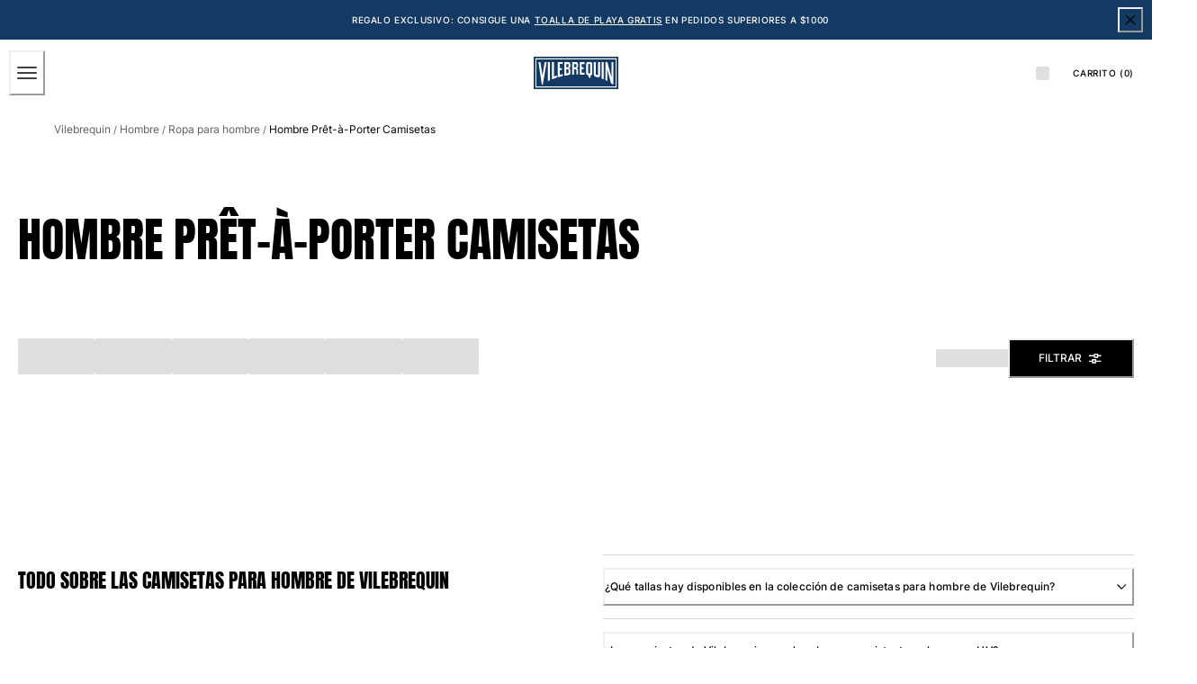

--- FILE ---
content_type: text/html; charset=utf-8
request_url: https://www.vilebrequin.com/us/es/category/men-ready-to-wear-tshirts
body_size: 120398
content:
<!doctype html><html lang="es-US"><head><meta name="charset" content="utf-8"/><meta name="viewport" content="width=device-width, initial-scale=1.0, minimum-scale=1.0, maximum-scale=5.0"/><meta name="format-detection" content="telephone=no"/><link data-react-helmet="true" rel="alternate" hrefLang="en" href="https://www.vilebrequin.com/eu/en/category/men-ready-to-wear-tshirts"/><link data-react-helmet="true" rel="alternate" hrefLang="fr" href="https://www.vilebrequin.com/eu/fr/category/men-ready-to-wear-tshirts"/><link data-react-helmet="true" rel="alternate" hrefLang="it" href="https://www.vilebrequin.com/eu/it/category/men-ready-to-wear-tshirts"/><link data-react-helmet="true" rel="alternate" hrefLang="de" href="https://www.vilebrequin.com/eu/de/category/men-ready-to-wear-tshirts"/><link data-react-helmet="true" rel="alternate" hrefLang="es" href="https://www.vilebrequin.com/eu/es/category/men-ready-to-wear-tshirts"/><link data-react-helmet="true" rel="alternate" hrefLang="en-us" href="https://www.vilebrequin.com/us/en/category/men-ready-to-wear-tshirts"/><link data-react-helmet="true" rel="alternate" hrefLang="es-us" href="https://www.vilebrequin.com/us/es/category/men-ready-to-wear-tshirts"/><link data-react-helmet="true" rel="alternate" hrefLang="x-default" href="https://www.vilebrequin.com/eu/en/category/men-ready-to-wear-tshirts"/><link data-react-helmet="true" rel="canonical" href="https://www.vilebrequin.com/us/es/category/men-ready-to-wear-tshirts"/><link data-react-helmet="true" rel="icon" type="image/png" href="/mobify/bundle/3312/static/img/favicon/favicon-16x16.png" sizes="16x16"/><link data-react-helmet="true" rel="icon" type="image/png" href="/mobify/bundle/3312/static/img/favicon/favicon-32x32.png" sizes="32x32"/><link data-react-helmet="true" rel="icon" type="image/png" href="/mobify/bundle/3312/static/img/favicon/favicon-96x96.png" sizes="96x96"/><link data-react-helmet="true" rel="apple-touch-icon" href="/mobify/bundle/3312/static/img/favicon/apple-touch-icon.png"/><link data-react-helmet="true" rel="apple-touch-icon" href="/mobify/bundle/3312/static/img/favicon/apple-touch-icon-180x180.png" sizes="180x180"/><link data-react-helmet="true" rel="apple-touch-icon" href="/mobify/bundle/3312/static/img/favicon/apple-touch-icon-152x152.png" sizes="152x152"/><link data-react-helmet="true" rel="apple-touch-icon" href="/mobify/bundle/3312/static/img/favicon/apple-touch-icon-167x167.png" sizes="167x167"/><link data-react-helmet="true" rel="manifest" href="/mobify/bundle/3312/static/manifest.json"/><link data-react-helmet="true" rel="stylesheet" type="text/css" href="/mobify/bundle/3312/static/global.css"/><link data-react-helmet="true" rel="stylesheet" type="text/css" href="/mobify/bundle/3312/static/third-party/slick-carousel/slick/slick.css"/><link data-react-helmet="true" rel="stylesheet" type="text/css" href="/mobify/bundle/3312/static/third-party/slick-carousel/slick/slick-theme.css"/><meta data-react-helmet="true" name="theme-color" content="#0176D3"/><meta data-react-helmet="true" name="apple-mobile-web-app-title" content="Retail React App"/><meta data-react-helmet="true" name="keywords"/><meta data-react-helmet="true" name="description" content="Vilebrequin men&#x27;s t-shirts are crafted from soft fabrics and oferred in a variety of colours reminiscent of the ocean and discovery ensuring a laid-back seaside style."/><script data-react-helmet="true" src="/mobify/bundle/3312/static/head-active_data.js" id="headActiveData" type="text/javascript" defer=""></script><script data-react-helmet="true">
                    if (window.trustedTypes) {
                        window.trustedTypes.createPolicy('default', {
                            createHTML: (string) => string,
                            createScript: (string) => string,
                            createScriptURL: (string) => string
                        });
                    }
                    </script><script data-react-helmet="true" type="application/ld+json">{"@context":"https://schema.org","@type":"BreadcrumbList","itemListElement":[{"@type":"ListItem","position":1,"name":"Vilebrequin","item":"https://www.vilebrequin.com"},{"@type":"ListItem","position":2,"name":"Hombre","item":"https://www.vilebrequin.com/us/es/category/men"},{"@type":"ListItem","position":3,"name":"Pret-a-porter","item":"https://www.vilebrequin.com/us/es/category/men-ready-to-wear"},{"@type":"ListItem","position":4,"name":"Camisetas"}]}</script><title data-react-helmet="true">Hombre Prêt-à-Porter Camisetas - Vilebrequin</title></head><body><div><svg xmlns="http://www.w3.org/2000/svg" xmlns:xlink="http://www.w3.org/1999/xlink" style="position: absolute; width: 0; height: 0" aria-hidden="true" id="__SVG_SPRITE_NODE__"><symbol viewBox="0 0 24 24" fill="none" xmlns="http://www.w3.org/2000/svg" id="check">
<path d="M16.5417 6.01214L7.70841 14.8022C7.63018 14.8807 7.52368 14.9248 7.41258 14.9248C7.30148 14.9248 7.19498 14.8807 7.11675 14.8022L2.62508 10.3325C2.5462 10.2547 2.50183 10.1487 2.50183 10.0381C2.50183 9.92758 2.5462 9.82161 2.62508 9.74376L3.20841 9.16328C3.28665 9.08479 3.39315 9.04064 3.50425 9.04064C3.61535 9.04064 3.72184 9.08479 3.80008 9.16328L7.40841 12.7539L15.3667 4.83461C15.5316 4.67557 15.7936 4.67557 15.9584 4.83461L16.5417 5.42337C16.6206 5.50123 16.665 5.6072 16.665 5.71776C16.665 5.82831 16.6206 5.93429 16.5417 6.01214Z" fill="currentColor" />
</symbol><symbol viewBox="0 0 24 24" fill="none" xmlns="http://www.w3.org/2000/svg" id="chevron-up">
<path d="M11.2801 8.22C11.4206 8.07931 11.6113 8.00018 11.8101 8H12.1901C12.3885 8.0023 12.5784 8.08112 12.7201 8.22L17.8501 13.36C17.9448 13.4539 17.998 13.5817 17.998 13.715C17.998 13.8483 17.9448 13.9761 17.8501 14.07L17.1401 14.78C17.0479 14.8741 16.9218 14.9271 16.7901 14.9271C16.6584 14.9271 16.5323 14.8741 16.4401 14.78L12.0001 10.33L7.5601 14.78C7.46621 14.8747 7.33842 14.9279 7.2051 14.9279C7.07178 14.9279 6.94398 14.8747 6.8501 14.78L6.1501 14.07C6.05544 13.9761 6.0022 13.8483 6.0022 13.715C6.0022 13.5817 6.05544 13.4539 6.1501 13.36L11.2801 8.22Z" fill="currentColor" />
</symbol><symbol viewBox="0 0 24 24" fill="none" xmlns="http://www.w3.org/2000/svg" id="chevron-down">
<path d="M12.7201 15.7802C12.5796 15.9209 12.3889 16 12.1901 16.0002H11.8101C11.6117 15.9979 11.4218 15.919 11.2801 15.7802L6.1501 10.6402C6.05544 10.5463 6.0022 10.4185 6.0022 10.2852C6.0022 10.1518 6.05544 10.024 6.1501 9.93016L6.8601 9.22016C6.95226 9.1261 7.07841 9.07309 7.2101 9.07309C7.34179 9.07309 7.46793 9.1261 7.5601 9.22016L12.0001 13.6702L16.4401 9.22016C16.534 9.12551 16.6618 9.07227 16.7951 9.07227C16.9284 9.07227 17.0562 9.12551 17.1501 9.22016L17.8501 9.93016C17.9448 10.024 17.998 10.1518 17.998 10.2852C17.998 10.4185 17.9448 10.5463 17.8501 10.6402L12.7201 15.7802Z" fill="currentColor" />
</symbol><symbol viewBox="0 0 24 24" fill="none" xmlns="http://www.w3.org/2000/svg" id="chevron-right">
<path d="M15.7799 11.2799C15.9206 11.4204 15.9997 11.611 15.9999 11.8099V12.1899C15.9976 12.3883 15.9188 12.5781 15.7799 12.7199L10.6399 17.8499C10.546 17.9445 10.4182 17.9978 10.2849 17.9978C10.1516 17.9978 10.0238 17.9445 9.92992 17.8499L9.21992 17.1399C9.12586 17.0477 9.07285 16.9215 9.07285 16.7899C9.07285 16.6582 9.12586 16.532 9.21992 16.4399L13.6699 11.9999L9.21992 7.55985C9.12526 7.46597 9.07202 7.33817 9.07202 7.20485C9.07202 7.07153 9.12526 6.94374 9.21992 6.84985L9.92992 6.14985C10.0238 6.0552 10.1516 6.00195 10.2849 6.00195C10.4182 6.00195 10.546 6.0552 10.6399 6.14985L15.7799 11.2799Z" fill="currentColor" />
</symbol><symbol viewBox="0 0 24 24" fill="none" xmlns="http://www.w3.org/2000/svg" id="chevron-left">
<path d="M8.22 12.7199C8.07931 12.5793 8.00018 12.3887 8 12.1899V11.8099C8.0023 11.6114 8.08112 11.4216 8.22 11.2799L13.36 6.14985C13.4539 6.0552 13.5817 6.00195 13.715 6.00195C13.8483 6.00195 13.9761 6.0552 14.07 6.14985L14.78 6.85985C14.8741 6.95202 14.9271 7.07816 14.9271 7.20985C14.9271 7.34154 14.8741 7.46769 14.78 7.55985L10.33 11.9999L14.78 16.4399C14.8747 16.5337 14.9279 16.6615 14.9279 16.7949C14.9279 16.9282 14.8747 17.056 14.78 17.1499L14.07 17.8499C13.9761 17.9445 13.8483 17.9978 13.715 17.9978C13.5817 17.9978 13.4539 17.9445 13.36 17.8499L8.22 12.7199Z" fill="currentColor" />
</symbol><symbol viewBox="0 0 25 30" fill="none" xmlns="http://www.w3.org/2000/svg" id="file">
    <path fill-rule="evenodd" clip-rule="evenodd" d="M3.5 0L21.5 0C23.1569 0 24.5 1.34315 24.5 3L24.5 19.14C24.4989 20.3331 24.0242 21.4769 23.18 22.32L16.82 28.68C15.9769 29.5242 14.8331 29.9989 13.64 30H3.5C1.84315 30 0.5 28.6569 0.5 27L0.5 3C0.5 1.34315 1.84315 0 3.5 0ZM21.5 3L3.5 3L3.5 27H12.5L12.5 19.5C12.5 18.6716 13.1716 18 14 18L21.5 18L21.5 3Z" fill="#5C5C5C" />
</symbol><symbol viewBox="0 0 20 20" fill="none" xmlns="http://www.w3.org/2000/svg" id="flag-us">
<path fill-rule="evenodd" clip-rule="evenodd" d="M0.833313 3.3335H19.7222V4.42367H0.833313V3.3335ZM0.833313 5.51383H19.7222V6.604H0.833313V5.51383ZM0.833313 7.69141H19.7222V8.78434H0.833313V7.69141ZM0.833313 9.87174H19.7222V10.9619H0.833313V9.87174ZM0.833313 12.0521H19.7222V13.1423H0.833313V12.0521ZM0.833313 14.2297H19.7222V15.3198H0.833313V14.2297ZM0.833313 16.41H19.7222V17.5002H0.833313V16.41Z" fill="#BD3D44" />
<path fill-rule="evenodd" clip-rule="evenodd" d="M0.833313 4.42383H19.7222V5.514H0.833313V4.42383ZM0.833313 6.60417H19.7222V7.69157H0.833313V6.60417ZM0.833313 8.78174H19.7222V9.87191H0.833313V8.78174ZM0.833313 10.9621H19.7222V12.0522H0.833313V10.9621ZM0.833313 13.1424H19.7222V14.2326H0.833313V13.1424ZM0.833313 15.32H19.7222V16.4102H0.833313V15.32Z" fill="white" />
<path fill-rule="evenodd" clip-rule="evenodd" d="M0.833313 3.3335H11.5994V10.9619H0.833313V3.3335Z" fill="#192F5D" />
<path fill-rule="evenodd" clip-rule="evenodd" d="M1.72974 3.66016L1.82935 3.96175H2.14478L1.89022 4.14714L1.98706 4.4515L1.72974 4.26335L1.47518 4.44873L1.57202 4.14714L1.3147 3.96175H1.63566L1.72974 3.66016ZM3.52547 3.66016L3.62231 3.96175H3.94051L3.68319 4.14714L3.78003 4.4515L3.52547 4.26335L3.26815 4.44873L3.36499 4.14714L3.11043 3.96175H3.42586L3.52547 3.66016ZM5.31844 3.66016L5.41805 3.96175H5.73071L5.47616 4.14714L5.573 4.4515L5.31567 4.26335L5.06112 4.44873L5.15796 4.14714L4.90064 3.96175H5.21883L5.31844 3.66016ZM7.11418 3.66016L7.21102 3.96175H7.52922L7.27189 4.14714L7.3715 4.4515L7.11418 4.26335L6.85685 4.44873L6.95646 4.14714L6.69914 3.96175H7.01457L7.11418 3.66016ZM8.90715 3.66016L9.00675 3.96175H9.32218L9.06763 4.14714L9.16447 4.4515L8.90715 4.26335L8.65259 4.44873L8.74943 4.14714L8.49487 3.96175H8.8103L8.90715 3.66016ZM10.7029 3.66016L10.7997 3.96175H11.1179L10.8606 4.14714L10.9602 4.4515L10.7029 4.26335L10.4456 4.44873L10.5452 4.14714L10.2878 3.96175H10.606L10.7029 3.66016ZM2.62899 4.42383L2.72583 4.72542H3.04403L2.7867 4.91081L2.88078 5.2124L2.63175 5.02702L2.37443 5.2124L2.46574 4.91081L2.21672 4.72542H2.53215L2.62899 4.42383ZM4.42196 4.42383L4.52157 4.72542H4.837L4.57967 4.91081L4.67928 5.2124L4.42196 5.02702L4.16463 5.2124L4.26424 4.91081L4.00692 4.72542H4.32511L4.42196 4.42383ZM6.21769 4.42383L6.31454 4.72542H6.63273L6.37541 4.91081L6.47225 5.2124L6.21769 5.02702L5.96037 5.2124L6.05721 4.91081L5.80265 4.72542H6.11808L6.21769 4.42383ZM8.01066 4.42383L8.11027 4.72542H8.4257L8.16838 4.91081L8.26799 5.2124L8.01066 5.02702L7.7561 5.2124L7.85295 4.91081L7.59562 4.72542H7.91659L8.01066 4.42383ZM9.8064 4.42383L9.90324 4.72542H10.2214L9.96411 4.91081L10.061 5.2124L9.8064 5.02702L9.54907 5.2124L9.64592 4.91081L9.39136 4.72542H9.70679L9.8064 4.42383ZM1.72974 5.18473L1.82935 5.49186H2.14478L1.89022 5.67724L1.98706 5.97884L1.72974 5.79069L1.47518 5.97884L1.57202 5.67448L1.3147 5.48909H1.63566L1.72974 5.18473ZM3.52547 5.18473L3.62231 5.48909H3.94051L3.68319 5.67448L3.78003 5.97607L3.52547 5.78792L3.26815 5.97607L3.36499 5.67171L3.11043 5.48633H3.42586L3.52547 5.18473ZM5.31844 5.18473L5.41805 5.48909H5.73071L5.47616 5.67448L5.573 5.97607L5.31567 5.78792L5.06112 5.97607L5.15796 5.67171L4.90064 5.48633H5.21883L5.31844 5.18473ZM7.11418 5.18473L7.21102 5.48909H7.52922L7.27189 5.67448L7.3715 5.97607L7.11418 5.78792L6.85685 5.97607L6.95646 5.67171L6.69914 5.48633H7.01457L7.11418 5.18473ZM8.90715 5.18473L9.00675 5.48909H9.32218L9.06763 5.67448L9.16447 5.97607L8.90715 5.78792L8.65259 5.97607L8.74943 5.67171L8.49487 5.48633H8.8103L8.90715 5.18473ZM10.7029 5.18473L10.7997 5.48909H11.1179L10.8606 5.67448L10.9602 5.97607L10.7029 5.78792L10.4456 5.97607L10.5452 5.67171L10.2878 5.48633H10.606L10.7029 5.18473ZM2.62899 5.9484L2.72583 6.25H3.04403L2.7867 6.43538L2.88354 6.73974L2.62899 6.55159L2.37166 6.73698L2.46851 6.43538L2.21395 6.25H2.52938L2.62899 5.9484ZM4.42196 5.9484L4.52157 6.25H4.837L4.57967 6.43538L4.67928 6.73974L4.42196 6.55159L4.16463 6.73698L4.26424 6.43538L4.00692 6.25H4.32511L4.42196 5.9484ZM6.21769 5.9484L6.31454 6.25H6.63273L6.37541 6.43538L6.47225 6.73974L6.21769 6.55159L5.96037 6.73698L6.05721 6.43538L5.80265 6.25H6.11808L6.21769 5.9484ZM8.01066 5.9484L8.11027 6.25H8.4257L8.17114 6.43538L8.26799 6.73974L8.01066 6.55159L7.7561 6.73698L7.85295 6.43538L7.59562 6.25H7.91659L8.01066 5.9484ZM9.8064 5.9484L9.90324 6.25H10.2214L9.96411 6.43538L10.061 6.73974L9.8064 6.55159L9.54907 6.73698L9.64592 6.43538L9.39136 6.25H9.70679L9.8064 5.9484ZM1.72974 6.71207L1.82935 7.01367H2.14478L1.89022 7.19905L1.98706 7.50342L1.72974 7.31526L1.47518 7.50065L1.57202 7.19905L1.3147 7.01367H1.63566L1.72974 6.71207ZM3.52547 6.71207L3.62231 7.01367H3.94051L3.68319 7.19905L3.78003 7.50065L3.52547 7.31526L3.26815 7.50065L3.36499 7.19905L3.11043 7.01367H3.42586L3.52547 6.71207ZM5.31844 6.71207L5.41805 7.01367H5.73071L5.47616 7.19905L5.573 7.50342L5.31567 7.31526L5.06112 7.50065L5.15796 7.19905L4.90064 7.01367H5.21883L5.31844 6.71207ZM7.11418 6.71207L7.21102 7.01367H7.52922L7.27189 7.19905L7.3715 7.50342L7.11418 7.31526L6.85685 7.50065L6.95646 7.19905L6.69914 7.01367H7.01457L7.11418 6.71207ZM8.90715 6.71207L9.00675 7.01367H9.32218L9.06763 7.19905L9.16447 7.50342L8.90715 7.31526L8.65259 7.50065L8.74943 7.19905L8.49487 7.01367H8.8103L8.90715 6.71207ZM10.7029 6.71207L10.7997 7.01367H11.1179L10.8606 7.19905L10.9602 7.50342L10.7029 7.31526L10.4456 7.50065L10.5452 7.19905L10.2878 7.01367H10.606L10.7029 6.71207ZM2.62899 7.47575L2.72583 7.77734H3.04403L2.7867 7.96273L2.88354 8.26432L2.62899 8.07617L2.37166 8.26432L2.46851 7.95996L2.21395 7.77457H2.52938L2.62899 7.47575ZM4.42196 7.47575L4.52157 7.77734H4.837L4.57967 7.96273L4.67928 8.26432L4.42196 8.07617L4.16463 8.26432L4.26424 7.95996L4.00692 7.77457H4.32511L4.42196 7.47575ZM6.21769 7.47575L6.31454 7.77734H6.63273L6.37541 7.96273L6.47225 8.26432L6.21769 8.07617L5.96037 8.26432L6.05721 7.95996L5.80265 7.77457H6.11808L6.21769 7.47575ZM8.01066 7.47575L8.11027 7.77734H8.4257L8.17114 7.96273L8.26799 8.26432L8.01066 8.07617L7.7561 8.26432L7.85295 7.95996L7.59562 7.77457H7.91659L8.01066 7.47575ZM9.8064 7.47575L9.90324 7.77734H10.2214L9.96411 7.96273L10.061 8.26432L9.8064 8.07617L9.54907 8.26432L9.64592 7.95996L9.39136 7.77457H9.70679L9.8064 7.47575ZM1.72974 8.23665L1.82935 8.54101H2.14478L1.89022 8.7264L1.98706 9.02522L1.72974 8.83984L1.47518 9.02522L1.57202 8.72363L1.3147 8.53825H1.63566L1.72974 8.23665ZM3.52547 8.23665L3.62231 8.54101H3.94051L3.68319 8.7264L3.7828 9.02522L3.52547 8.83984L3.26815 9.02522L3.36776 8.72363L3.11043 8.53825H3.42586L3.52547 8.23665ZM5.31844 8.23665L5.41805 8.54101H5.73071L5.47616 8.7264L5.573 9.02522L5.31567 8.83984L5.06112 9.02522L5.15796 8.72363L4.90064 8.53825H5.21883L5.31844 8.23665ZM7.11418 8.23665L7.21102 8.54101H7.52922L7.27189 8.7264L7.3715 9.02522L7.11418 8.83984L6.85685 9.02522L6.95646 8.72363L6.69914 8.53825H7.01457L7.11418 8.23665ZM8.90715 8.23665L9.00675 8.54101H9.32218L9.06763 8.7264L9.16447 9.02522L8.90715 8.83984L8.65259 9.02522L8.74943 8.72363L8.49487 8.53825H8.8103L8.90715 8.23665ZM10.7029 8.23665L10.7997 8.54101H11.1179L10.8606 8.7264L10.9602 9.02522L10.7029 8.83984L10.4456 9.02522L10.5452 8.72363L10.2878 8.53825H10.606L10.7029 8.23665ZM2.62899 9.00032L2.72583 9.30192H3.04403L2.7867 9.4873L2.88354 9.79166L2.62899 9.60351L2.37166 9.7889L2.46851 9.4873L2.21395 9.30192H2.52938L2.62899 9.00032ZM4.42196 9.00032L4.52157 9.30192H4.837L4.57967 9.4873L4.67928 9.79166L4.42196 9.60351L4.16463 9.7889L4.26424 9.4873L4.00692 9.30192H4.32511L4.42196 9.00032ZM6.21769 9.00032L6.31454 9.30192H6.63273L6.37541 9.4873L6.47225 9.79166L6.21769 9.60351L5.96037 9.7889L6.05721 9.4873L5.80265 9.30192H6.11808L6.21769 9.00032ZM8.01066 9.00032L8.11027 9.30192H8.4257L8.17114 9.4873L8.26799 9.79166L8.01066 9.60351L7.7561 9.7889L7.85295 9.4873L7.59562 9.30192H7.91659L8.01066 9.00032ZM9.8064 9.00032L9.90324 9.30192H10.2214L9.96411 9.4873L10.061 9.79166L9.8064 9.60351L9.54907 9.7889L9.64592 9.4873L9.39136 9.30192H9.70679L9.8064 9.00032ZM1.72974 9.76399L1.82935 10.0656H2.14478L1.89022 10.251L1.98706 10.5526L1.72974 10.3672L1.47518 10.5526L1.57202 10.2482L1.3147 10.0628H1.63566L1.72974 9.76399ZM3.52547 9.76399L3.62231 10.0656H3.94051L3.68319 10.251L3.7828 10.5526L3.52547 10.3672L3.26815 10.5526L3.36776 10.2482L3.11043 10.0628H3.42586L3.52547 9.76399ZM5.31844 9.76399L5.41805 10.0656H5.73071L5.48169 10.251L5.57853 10.5526L5.32121 10.3672L5.06665 10.5526L5.16349 10.2482L4.90617 10.0628H5.22437L5.31844 9.76399ZM7.11418 9.76399L7.21102 10.0656H7.52922L7.27189 10.251L7.3715 10.5526L7.11418 10.3672L6.85685 10.5526L6.95646 10.2482L6.69914 10.0628H7.01457L7.11418 9.76399ZM8.90715 9.76399L9.00675 10.0656H9.32218L9.06763 10.251L9.16447 10.5526L8.90715 10.3672L8.65259 10.5526L8.74943 10.2482L8.49487 10.0628H8.8103L8.90715 9.76399ZM10.7029 9.76399L10.7997 10.0656H11.1179L10.8606 10.251L10.9602 10.5526L10.7029 10.3672L10.4456 10.5526L10.5452 10.2482L10.2878 10.0628H10.606L10.7029 9.76399Z" fill="white" />
<path fill-rule="evenodd" clip-rule="evenodd" d="M20 0H0V20H20V0ZM10.4167 17.5C14.3287 17.5 17.5 14.3287 17.5 10.4167C17.5 6.50465 14.3287 3.33333 10.4167 3.33333C6.50465 3.33333 3.33333 6.50465 3.33333 10.4167C3.33333 14.3287 6.50465 17.5 10.4167 17.5Z" fill="white" />
</symbol><symbol fill="none" xmlns="http://www.w3.org/2000/svg" viewBox="0 0 24 24" id="flag-fr">
    <g clip-path="url(#flag-fr_clip0)">
        <g clip-path="url(#flag-fr_clip1)">
            <path d="M25.25 4H-.25v17h25.5V4z" fill="#ED2939" />
            <path d="M16.75 4h-17v17h17V4z" fill="#fff" />
            <path d="M8.25 4h-8.5v17h8.5V4z" fill="#002395" />
        </g>
        <path fill-rule="evenodd" clip-rule="evenodd" d="M24 0H0v24h24V0zM12.5 21a8.5 8.5 0 100-17 8.5 8.5 0 000 17z" fill="#fff" />
    </g>
    <defs>
        <clipPath id="flag-fr_clip0">
            <path fill="#fff" d="M0 0h24v24H0z" />
        </clipPath>
        <clipPath id="flag-fr_clip1">
            <path fill="#fff" transform="translate(-.25 4)" d="M0 0h25.5v17H0z" />
        </clipPath>
    </defs>
</symbol><symbol viewBox="0 0 24 24" fill="none" xmlns="http://www.w3.org/2000/svg" id="plus">
<path d="M19 11.5V12.5C19 12.7761 18.7761 13 18.5 13H13V18.5C13 18.7761 12.7761 19 12.5 19H11.5C11.2239 19 11 18.7761 11 18.5V13H5.5C5.22386 13 5 12.7761 5 12.5V11.5C5 11.2239 5.22386 11 5.5 11H11V5.5C11 5.22386 11.2239 5 11.5 5H12.5C12.7761 5 13 5.22386 13 5.5V11H18.5C18.7761 11 19 11.2239 19 11.5Z" fill="currentColor" />
</symbol><symbol viewBox="0 0 46 32" fill="none" xmlns="http://www.w3.org/2000/svg" id="brand-logo">
    <path d="M19.0152 3.47716C20.4934 1.94856 22.5428 0.991075 24.8105 0.991075C27.8341 0.991075 30.4546 2.67087 31.8656 5.17375C33.0919 4.63622 34.4357 4.33386 35.8467 4.33386C41.2892 4.33386 45.7071 8.7853 45.7071 14.2782C45.7071 19.7711 41.2892 24.2226 35.8467 24.2226C35.1748 24.2226 34.5365 24.1554 33.8982 24.021C32.6719 26.2215 30.3034 27.7165 27.6157 27.7165C26.4903 27.7165 25.4152 27.4478 24.4577 26.9942C23.1979 29.9339 20.2919 32 16.8987 32C13.3543 32 10.3475 29.7659 9.18845 26.6247C8.68451 26.7255 8.16378 26.7927 7.62625 26.7927C3.40997 26.7927 0 23.3323 0 19.0824C0 16.2268 1.52861 13.7407 3.81312 12.3968C3.34278 11.3218 3.09081 10.1291 3.09081 8.86929C3.09081 3.9643 7.07191 0 11.9769 0C14.8325 0 17.3858 1.36063 19.0152 3.47716Z" fill="#0D9DDA" />
</symbol></svg></div><div class="react-target"><style data-emotion="css-global ocxh5h">:host,:root,[data-theme]{--chakra-ring-inset:var(--chakra-empty,/*!*/ /*!*/);--chakra-ring-offset-width:0px;--chakra-ring-offset-color:#fff;--chakra-ring-color:rgba(66, 153, 225, 0.6);--chakra-ring-offset-shadow:0 0 #0000;--chakra-ring-shadow:0 0 #0000;--chakra-space-x-reverse:0;--chakra-space-y-reverse:0;--chakra-colors-transparent:transparent;--chakra-colors-current:currentColor;--chakra-colors-black:#000000;--chakra-colors-white:#ffffff;--chakra-colors-whiteAlpha:rgba(255,255,255,0.5);--chakra-colors-blackAlpha-50:rgba(0, 0, 0, 0.04);--chakra-colors-blackAlpha-100:rgba(0, 0, 0, 0.06);--chakra-colors-blackAlpha-200:rgba(0, 0, 0, 0.08);--chakra-colors-blackAlpha-300:rgba(0, 0, 0, 0.16);--chakra-colors-blackAlpha-400:rgba(0, 0, 0, 0.24);--chakra-colors-blackAlpha-500:rgba(0, 0, 0, 0.36);--chakra-colors-blackAlpha-600:rgba(0, 0, 0, 0.48);--chakra-colors-blackAlpha-700:rgba(0, 0, 0, 0.64);--chakra-colors-blackAlpha-800:rgba(0, 0, 0, 0.80);--chakra-colors-blackAlpha-900:rgba(0, 0, 0, 0.92);--chakra-colors-gray:#A6A6A6;--chakra-colors-red:#D42121;--chakra-colors-orange:#FE7502;--chakra-colors-yellow:#FFD14E;--chakra-colors-green:#32592D;--chakra-colors-teal-50:#E6FFFA;--chakra-colors-teal-100:#B2F5EA;--chakra-colors-teal-200:#81E6D9;--chakra-colors-teal-300:#4FD1C5;--chakra-colors-teal-400:#38B2AC;--chakra-colors-teal-500:#319795;--chakra-colors-teal-600:#2C7A7B;--chakra-colors-teal-700:#285E61;--chakra-colors-teal-800:#234E52;--chakra-colors-teal-900:#1D4044;--chakra-colors-blue:#143A64;--chakra-colors-cyan-50:#EDFDFD;--chakra-colors-cyan-100:#C4F1F9;--chakra-colors-cyan-200:#9DECF9;--chakra-colors-cyan-300:#76E4F7;--chakra-colors-cyan-400:#0BC5EA;--chakra-colors-cyan-500:#00B5D8;--chakra-colors-cyan-600:#00A3C4;--chakra-colors-cyan-700:#0987A0;--chakra-colors-cyan-800:#086F83;--chakra-colors-cyan-900:#065666;--chakra-colors-purple-50:#FAF5FF;--chakra-colors-purple-100:#E9D8FD;--chakra-colors-purple-200:#D6BCFA;--chakra-colors-purple-300:#B794F4;--chakra-colors-purple-400:#9F7AEA;--chakra-colors-purple-500:#805AD5;--chakra-colors-purple-600:#6B46C1;--chakra-colors-purple-700:#553C9A;--chakra-colors-purple-800:#44337A;--chakra-colors-purple-900:#322659;--chakra-colors-pink:#E3C9CF;--chakra-colors-fullBlack:#000000;--chakra-colors-charcoalGray:#4F4F4F;--chakra-colors-darkGray:#5E5E5E;--chakra-colors-dimGray:#757575;--chakra-colors-shadyGray:#828282;--chakra-colors-borderGray:#D9D9D9;--chakra-colors-whiteSmoke:#F5F5F7;--chakra-colors-navyBlue:#112A46;--chakra-colors-lightBlue:#A7CAD9;--chakra-colors-ohra:#BE8E52;--chakra-colors-beige:#E3D3C1;--chakra-colors-lightBeige:#FFFAF6;--chakra-colors-burgundy:#81281C;--chakra-colors-lightPink:#FDDDDD;--chakra-colors-lightGreen:#D2DFC8;--chakra-colors-mediumGray:#808080;--chakra-borders-none:0;--chakra-borders-1px:1px solid;--chakra-borders-2px:2px solid;--chakra-borders-4px:4px solid;--chakra-borders-8px:8px solid;--chakra-fonts-heading:Anton,Anton-fallback,sans-serif;--chakra-fonts-body:Inter,Inter-fallback,sans-serif;--chakra-fonts-mono:SFMono-Regular,Menlo,Monaco,Consolas,"Liberation Mono","Courier New",monospace;--chakra-fontSizes-3xs:0.45rem;--chakra-fontSizes-2xs:0.625rem;--chakra-fontSizes-xs:0.625rem;--chakra-fontSizes-sm:0.688rem;--chakra-fontSizes-md:0.75rem;--chakra-fontSizes-lg:0.813rem;--chakra-fontSizes-xl:0.875rem;--chakra-fontSizes-2xl:1rem;--chakra-fontSizes-3xl:1.375rem;--chakra-fontSizes-4xl:2rem;--chakra-fontSizes-5xl:3.25rem;--chakra-fontSizes-6xl:6.625rem;--chakra-fontSizes-7xl:4.5rem;--chakra-fontSizes-8xl:6rem;--chakra-fontSizes-9xl:8rem;--chakra-fontSizes-xlplus:0.938rem;--chakra-fontSizes-mdrange:clamp(1rem, -1.5rem + 8vw, 3rem);--chakra-fontWeights-hairline:100;--chakra-fontWeights-thin:200;--chakra-fontWeights-light:300;--chakra-fontWeights-normal:400;--chakra-fontWeights-medium:500;--chakra-fontWeights-semibold:600;--chakra-fontWeights-bold:700;--chakra-fontWeights-extrabold:800;--chakra-fontWeights-black:900;--chakra-gradients-imageBackground:linear(270deg, #E6E5EA, #EEEEEE);--chakra-letterSpacings-tighter:-0.05em;--chakra-letterSpacings-tight:-0.025em;--chakra-letterSpacings-normal:0;--chakra-letterSpacings-wide:0.025em;--chakra-letterSpacings-wider:0.05em;--chakra-letterSpacings-widest:0.1em;--chakra-lineHeights-3:.75rem;--chakra-lineHeights-4:1rem;--chakra-lineHeights-5:1.25rem;--chakra-lineHeights-6:1.5rem;--chakra-lineHeights-7:1.75rem;--chakra-lineHeights-8:2rem;--chakra-lineHeights-9:2.25rem;--chakra-lineHeights-10:2.5rem;--chakra-lineHeights-normal:normal;--chakra-lineHeights-none:1;--chakra-lineHeights-shorter:1.2;--chakra-lineHeights-short:1.4;--chakra-lineHeights-base:1.5;--chakra-lineHeights-tall:1.625;--chakra-lineHeights-taller:2;--chakra-lineHeights-under:0.96;--chakra-lineHeights-shorten:1.1;--chakra-radii-none:0;--chakra-radii-sm:0.125rem;--chakra-radii-base:0.25rem;--chakra-radii-md:0.375rem;--chakra-radii-lg:0.5rem;--chakra-radii-xl:0.75rem;--chakra-radii-2xl:1rem;--chakra-radii-3xl:1.5rem;--chakra-radii-full:9999px;--chakra-space-0:0px;--chakra-space-1:1px;--chakra-space-2:2px;--chakra-space-3:3px;--chakra-space-4:4px;--chakra-space-5:5px;--chakra-space-6:6px;--chakra-space-7:7px;--chakra-space-8:8px;--chakra-space-9:9px;--chakra-space-10:10px;--chakra-space-12:12px;--chakra-space-14:14px;--chakra-space-15:15px;--chakra-space-16:16px;--chakra-space-20:20px;--chakra-space-24:24px;--chakra-space-25:25px;--chakra-space-28:7rem;--chakra-space-30:30px;--chakra-space-32:32px;--chakra-space-35:35px;--chakra-space-36:9rem;--chakra-space-40:40px;--chakra-space-44:11rem;--chakra-space-45:45px;--chakra-space-48:48px;--chakra-space-50:50px;--chakra-space-52:13rem;--chakra-space-56:56px;--chakra-space-60:60px;--chakra-space-64:16rem;--chakra-space-70:70px;--chakra-space-72:18rem;--chakra-space-80:80px;--chakra-space-90:90px;--chakra-space-96:24rem;--chakra-space-100:100px;--chakra-space-px:1px;--chakra-space-0-5:0.125rem;--chakra-space-1-5:0.375rem;--chakra-space-2-5:0.625rem;--chakra-space-3-5:0.875rem;--chakra-shadows-xs:0 0 0 1px rgba(0, 0, 0, 0.05);--chakra-shadows-sm:0 1px 2px 0 rgba(0, 0, 0, 0.05);--chakra-shadows-base:0 1px 3px 0 rgba(0, 0, 0, 0.1),0 1px 2px 0 rgba(0, 0, 0, 0.06);--chakra-shadows-md:0 4px 6px -1px rgba(0, 0, 0, 0.1),0 2px 4px -1px rgba(0, 0, 0, 0.06);--chakra-shadows-lg:0 10px 15px -3px rgba(0, 0, 0, 0.1),0 4px 6px -2px rgba(0, 0, 0, 0.05);--chakra-shadows-xl:0 20px 25px -5px rgba(0, 0, 0, 0.1),0 10px 10px -5px rgba(0, 0, 0, 0.04);--chakra-shadows-2xl:0 25px 50px -12px rgba(0, 0, 0, 0.25);--chakra-shadows-outline:0 0 0 3px rgba(66, 153, 225, 0.6);--chakra-shadows-inner:inset 0 2px 4px 0 rgba(0,0,0,0.06);--chakra-shadows-none:none;--chakra-shadows-dark-lg:rgba(0, 0, 0, 0.1) 0px 0px 0px 1px,rgba(0, 0, 0, 0.2) 0px 5px 10px,rgba(0, 0, 0, 0.4) 0px 15px 40px;--chakra-sizes-1:0.25rem;--chakra-sizes-2:0.5rem;--chakra-sizes-3:0.75rem;--chakra-sizes-4:1rem;--chakra-sizes-5:1.25rem;--chakra-sizes-6:1.5rem;--chakra-sizes-7:1.75rem;--chakra-sizes-8:2rem;--chakra-sizes-9:2.25rem;--chakra-sizes-10:2.5rem;--chakra-sizes-11:2.75rem;--chakra-sizes-12:3rem;--chakra-sizes-14:3.5rem;--chakra-sizes-16:4rem;--chakra-sizes-20:5rem;--chakra-sizes-24:6rem;--chakra-sizes-28:7rem;--chakra-sizes-32:8rem;--chakra-sizes-36:9rem;--chakra-sizes-40:10rem;--chakra-sizes-44:11rem;--chakra-sizes-48:12rem;--chakra-sizes-52:13rem;--chakra-sizes-56:14rem;--chakra-sizes-60:15rem;--chakra-sizes-64:16rem;--chakra-sizes-72:18rem;--chakra-sizes-80:20rem;--chakra-sizes-96:24rem;--chakra-sizes-px:1px;--chakra-sizes-0-5:0.125rem;--chakra-sizes-1-5:0.375rem;--chakra-sizes-2-5:0.625rem;--chakra-sizes-3-5:0.875rem;--chakra-sizes-max:max-content;--chakra-sizes-min:min-content;--chakra-sizes-full:100%;--chakra-sizes-3xs:14rem;--chakra-sizes-2xs:16rem;--chakra-sizes-xs:20rem;--chakra-sizes-sm:24rem;--chakra-sizes-md:28rem;--chakra-sizes-lg:32rem;--chakra-sizes-xl:36rem;--chakra-sizes-2xl:42rem;--chakra-sizes-3xl:48rem;--chakra-sizes-4xl:56rem;--chakra-sizes-5xl:64rem;--chakra-sizes-6xl:72rem;--chakra-sizes-7xl:80rem;--chakra-sizes-8xl:90rem;--chakra-sizes-prose:60ch;--chakra-sizes-container-sm:320px;--chakra-sizes-container-md:768px;--chakra-sizes-container-lg:1200px;--chakra-sizes-container-xl:1440px;--chakra-sizes-container-xxl:1920px;--chakra-sizes-container-xxxl:2520px;--chakra-zIndices-hide:-1;--chakra-zIndices-auto:auto;--chakra-zIndices-base:0;--chakra-zIndices-docked:10;--chakra-zIndices-dropdown:1000;--chakra-zIndices-sticky:1100;--chakra-zIndices-banner:1200;--chakra-zIndices-overlay:1300;--chakra-zIndices-modal:1400;--chakra-zIndices-popover:1500;--chakra-zIndices-skipLink:1600;--chakra-zIndices-toast:1700;--chakra-zIndices-tooltip:1800;--chakra-transition-property-common:background-color,border-color,color,fill,stroke,opacity,box-shadow,transform;--chakra-transition-property-colors:background-color,border-color,color,fill,stroke;--chakra-transition-property-dimensions:width,height;--chakra-transition-property-position:left,right,top,bottom;--chakra-transition-property-background:background-color,background-image,background-position;--chakra-transition-easing-ease-in:cubic-bezier(0.4, 0, 1, 1);--chakra-transition-easing-ease-out:cubic-bezier(0, 0, 0.2, 1);--chakra-transition-easing-ease-in-out:cubic-bezier(0.4, 0, 0.2, 1);--chakra-transition-duration-ultra-fast:50ms;--chakra-transition-duration-faster:100ms;--chakra-transition-duration-fast:150ms;--chakra-transition-duration-normal:200ms;--chakra-transition-duration-slow:300ms;--chakra-transition-duration-slower:400ms;--chakra-transition-duration-ultra-slow:500ms;--chakra-blur-none:0;--chakra-blur-sm:4px;--chakra-blur-base:8px;--chakra-blur-md:12px;--chakra-blur-lg:16px;--chakra-blur-xl:24px;--chakra-blur-2xl:40px;--chakra-blur-3xl:64px;--chakra-breakpoints-base:0em;--chakra-breakpoints-sm:320px;--chakra-breakpoints-md:768px;--chakra-breakpoints-lg:1200px;--chakra-breakpoints-xl:1440px;--chakra-breakpoints-2xl:1920px;}.chakra-ui-light :host:not([data-theme]),.chakra-ui-light :root:not([data-theme]),.chakra-ui-light [data-theme]:not([data-theme]),[data-theme=light] :host:not([data-theme]),[data-theme=light] :root:not([data-theme]),[data-theme=light] [data-theme]:not([data-theme]),:host[data-theme=light],:root[data-theme=light],[data-theme][data-theme=light]{--chakra-colors-chakra-body-text:gray.800;--chakra-colors-chakra-body-bg:var(--chakra-colors-white);--chakra-colors-chakra-border-color:gray.200;--chakra-colors-chakra-inverse-text:var(--chakra-colors-white);--chakra-colors-chakra-subtle-bg:gray.100;--chakra-colors-chakra-subtle-text:gray.600;--chakra-colors-chakra-placeholder-color:gray.500;}.chakra-ui-dark :host:not([data-theme]),.chakra-ui-dark :root:not([data-theme]),.chakra-ui-dark [data-theme]:not([data-theme]),[data-theme=dark] :host:not([data-theme]),[data-theme=dark] :root:not([data-theme]),[data-theme=dark] [data-theme]:not([data-theme]),:host[data-theme=dark],:root[data-theme=dark],[data-theme][data-theme=dark]{--chakra-colors-chakra-body-text:whiteAlpha.900;--chakra-colors-chakra-body-bg:gray.800;--chakra-colors-chakra-border-color:whiteAlpha.300;--chakra-colors-chakra-inverse-text:gray.800;--chakra-colors-chakra-subtle-bg:gray.700;--chakra-colors-chakra-subtle-text:gray.400;--chakra-colors-chakra-placeholder-color:whiteAlpha.400;}</style><style data-emotion="css-global fubdgu">html{line-height:1.5;-webkit-text-size-adjust:100%;font-family:system-ui,sans-serif;-webkit-font-smoothing:antialiased;text-rendering:optimizeLegibility;-moz-osx-font-smoothing:grayscale;touch-action:manipulation;}body{position:relative;min-height:100%;margin:0;font-feature-settings:"kern";}:where(*, *::before, *::after){border-width:0;border-style:solid;box-sizing:border-box;word-wrap:break-word;}main{display:block;}hr{border-top-width:1px;box-sizing:content-box;height:0;overflow:visible;}:where(pre, code, kbd,samp){font-family:SFMono-Regular,Menlo,Monaco,Consolas,monospace;font-size:1em;}a{background-color:transparent;color:inherit;-webkit-text-decoration:inherit;text-decoration:inherit;}abbr[title]{border-bottom:none;-webkit-text-decoration:underline;text-decoration:underline;-webkit-text-decoration:underline dotted;-webkit-text-decoration:underline dotted;text-decoration:underline dotted;}:where(b, strong){font-weight:bold;}small{font-size:80%;}:where(sub,sup){font-size:75%;line-height:0;position:relative;vertical-align:baseline;}sub{bottom:-0.25em;}sup{top:-0.5em;}img{border-style:none;}:where(button, input, optgroup, select, textarea){font-family:inherit;font-size:100%;line-height:1.15;margin:0;}:where(button, input){overflow:visible;}:where(button, select){text-transform:none;}:where(
          button::-moz-focus-inner,
          [type="button"]::-moz-focus-inner,
          [type="reset"]::-moz-focus-inner,
          [type="submit"]::-moz-focus-inner
        ){border-style:none;padding:0;}fieldset{padding:0.35em 0.75em 0.625em;}legend{box-sizing:border-box;color:inherit;display:table;max-width:100%;padding:0;white-space:normal;}progress{vertical-align:baseline;}textarea{overflow:auto;}:where([type="checkbox"], [type="radio"]){box-sizing:border-box;padding:0;}input[type="number"]::-webkit-inner-spin-button,input[type="number"]::-webkit-outer-spin-button{-webkit-appearance:none!important;}input[type="number"]{-moz-appearance:textfield;}input[type="search"]{-webkit-appearance:textfield;outline-offset:-2px;}input[type="search"]::-webkit-search-decoration{-webkit-appearance:none!important;}::-webkit-file-upload-button{-webkit-appearance:button;font:inherit;}details{display:block;}summary{display:-webkit-box;display:-webkit-list-item;display:-ms-list-itembox;display:list-item;}template{display:none;}[hidden]{display:none!important;}:where(
          blockquote,
          dl,
          dd,
          h1,
          h2,
          h3,
          h4,
          h5,
          h6,
          hr,
          figure,
          p,
          pre
        ){margin:0;}button{background:transparent;padding:0;}fieldset{margin:0;padding:0;}:where(ol, ul){margin:0;padding:0;}textarea{resize:vertical;}:where(button, [role="button"]){cursor:pointer;}button::-moz-focus-inner{border:0!important;}table{border-collapse:collapse;}:where(h1, h2, h3, h4, h5, h6){font-size:inherit;font-weight:inherit;}:where(button, input, optgroup, select, textarea){padding:0;line-height:inherit;color:inherit;}:where(img, svg, video, canvas, audio, iframe, embed, object){display:block;}:where(img, video){max-width:100%;height:auto;}[data-js-focus-visible] :focus:not([data-focus-visible-added]):not(
          [data-focus-visible-disabled]
        ){outline:none;box-shadow:none;}select::-ms-expand{display:none;}:root,:host{--chakra-vh:100vh;}@supports (height: -webkit-fill-available){:root,:host{--chakra-vh:-webkit-fill-available;}}@supports (height: -moz-fill-available){:root,:host{--chakra-vh:-moz-fill-available;}}@supports (height: 100dvh){:root,:host{--chakra-vh:100dvh;}}</style><style data-emotion="css-global rwl14m">body{font-family:var(--chakra-fonts-body);color:var(--chakra-colors-fullBlack);background:var(--chakra-colors-chakra-body-bg);transition-property:background-color;transition-duration:var(--chakra-transition-duration-normal);line-height:var(--chakra-lineHeights-base);min-height:100vh;}*::-webkit-input-placeholder{color:var(--chakra-colors-chakra-placeholder-color);}*::-moz-placeholder{color:var(--chakra-colors-chakra-placeholder-color);}*:-ms-input-placeholder{color:var(--chakra-colors-chakra-placeholder-color);}*::placeholder{color:var(--chakra-colors-chakra-placeholder-color);}*,*::before,::after{border-color:var(--chakra-colors-chakra-border-color);}html,body{background-color:var(--chakra-colors-white);color:var(--chakra-colors-fullBlack);font-family:var(--chakra-fonts-body);}.react-target{display:-webkit-box;display:-webkit-flex;display:-ms-flexbox;display:flex;min-height:100vh;max-width:2520px;-webkit-margin-start:auto;margin-inline-start:auto;-webkit-margin-end:auto;margin-inline-end:auto;}.sr-only{position:absolute;left:-10000px;top:auto;width:1px;height:1px;overflow:hidden;}.chakra-toast:first-child>.chakra-toast__inner{margin-top:72px;}@media screen and (min-width: 768px){.chakra-toast:first-child>.chakra-toast__inner{margin-top:60px;}}a{-webkit-text-decoration:underline;text-decoration:underline;}.googleplaces-list{list-style-type:none;}.googleplaces-option{display:inline-block;color:var(--chakra-colors-darkGray);font-size:var(--chakra-fontSizes-xlplus);font-weight:500;line-height:var(--chakra-lineHeights-short);letter-spacing:0.01em;text-align:left;}@media screen and (min-width: 320px){.googleplaces-option{font-size:var(--chakra-fontSizes-xlplus);font-weight:500;}}@media screen and (min-width: 768px){.googleplaces-option{font-size:var(--chakra-fontSizes-md);font-weight:400;}}</style><style data-emotion="css-global cqk8og">.text-fullBlack{color:#000000;}.text-charcoalGray{color:#4F4F4F;}.text-darkGray{color:#5E5E5E;}.text-dimGray{color:#757575;}.text-shadyGray{color:#828282;}.text-gray{color:#A6A6A6;}.text-borderGray{color:#D9D9D9;}.text-whiteSmoke{color:#F5F5F7;}.text-white{color:#ffffff;}.text-blue{color:#143A64;}.text-navyBlue{color:#112A46;}.text-lightBlue{color:#A7CAD9;}.text-ohra{color:#BE8E52;}.text-beige{color:#E3D3C1;}.text-lightBeige{color:#FFFAF6;}.text-burgundy{color:#81281C;}.text-yellow{color:#FFD14E;}.text-pink{color:#E3C9CF;}.text-lightPink{color:#FDDDDD;}.text-orange{color:#FE7502;}.text-red{color:#D42121;}.text-green{color:#32592D;}.text-lightGreen{color:#D2DFC8;}.text-whiteAlpha{color:rgba(255,255,255,0.5);}.text-mediumGray{color:#808080;}</style><style data-emotion="css-global 1ehptle">@font-face{font-family:'Anton';font-style:normal;font-weight:400;font-display:swap;src:url(/mobify/bundle/3312/static/fonts/anton-v25-latin_latin-ext-regular.woff2) format('woff2');}@font-face{font-family:'Anton-fallback';src:local(Impact);size-adjust:93%;ascent-override:117%;descent-override:41%;line-gap-override:normal;}@font-face{font-family:'Inter';font-style:normal;font-weight:400;font-display:swap;src:url(/mobify/bundle/3312/static/fonts/inter-v13-latin_latin-ext-regular.woff2) format('woff2');}@font-face{font-family:'Inter';font-style:normal;font-weight:500;font-display:swap;src:url(/mobify/bundle/3312/static/fonts/inter-v13-latin_latin-ext-500.woff2) format('woff2');}@font-face{font-family:'Inter';font-style:normal;font-weight:600;font-display:swap;src:url(/mobify/bundle/3312/static/fonts/inter-v13-latin_latin-ext-600.woff2) format('woff2');}@font-face{font-family:'Inter-fallback';src:local(Arial);size-adjust:105%;ascent-override:normal;descent-override:normal;line-gap-override:normal;}</style><style data-emotion="css jeocxo">.css-jeocxo{-webkit-flex:1;-ms-flex:1;flex:1;display:-webkit-box;display:-webkit-flex;display:-ms-flexbox;display:flex;-webkit-flex-direction:column;-ms-flex-direction:column;flex-direction:column;background-color:var(--chakra-colors-white);min-width:320px;}</style><div class="sf-app css-jeocxo"><style data-emotion="css b95f0i">.css-b95f0i{display:-webkit-box;display:-webkit-flex;display:-ms-flexbox;display:flex;-webkit-flex-direction:column;-ms-flex-direction:column;flex-direction:column;-webkit-flex:1;-ms-flex:1;flex:1;}</style><div id="app" class="css-b95f0i"><style data-emotion="css mipon4">.css-mipon4{transition-property:var(--chakra-transition-property-common);transition-duration:var(--chakra-transition-duration-fast);transition-timing-function:var(--chakra-transition-easing-ease-out);cursor:pointer;color:var(--chakra-colors-fullBlack);font-family:var(--chakra-fonts-body);letter-spacing:0.01em;z-index:var(--chakra-zIndices-skipLink);font-size:var(--chakra-fontSizes-md);font-weight:400;line-height:1.5;-webkit-text-decoration:underline;text-decoration:underline;border-radius:0px;-webkit-user-select:none;-moz-user-select:none;-ms-user-select:none;user-select:none;border:0;height:1px;width:1px;margin:-1px;padding:var(--chakra-space-0);outline:2px solid transparent;outline-offset:2px;overflow:hidden;position:absolute;}.css-mipon4:hover,.css-mipon4[data-hover]{-webkit-text-decoration:underline;text-decoration:underline;}.css-mipon4:focus-visible,.css-mipon4[data-focus-visible]{box-shadow:var(--chakra-shadows-none);outline:3px solid rgba(66, 153, 225, 0.6);outline-offset:2px;}.css-mipon4:focus,.css-mipon4[data-focus]{clip:auto;width:auto;height:auto;top:var(--chakra-space-4);left:var(--chakra-space-4);padding:var(--chakra-space-4);background:var(--chakra-colors-white);position:fixed;}</style><a class="chakra-link css-mipon4" href="#" clip="rect(0 0 0 0)">ACCESIBILIDAD</a><style data-emotion="css 1vgq81v">.css-1vgq81v{clip:rect(0 0 0 0);z-index:var(--chakra-zIndices-skipLink);font-size:var(--chakra-fontSizes-md);font-weight:400;line-height:1.5;-webkit-text-decoration:underline;text-decoration:underline;border-radius:0px;-webkit-user-select:none;-moz-user-select:none;-ms-user-select:none;user-select:none;border:0;height:1px;width:1px;margin:-1px;padding:var(--chakra-space-0);outline:2px solid transparent;outline-offset:2px;overflow:hidden;position:absolute;}.css-1vgq81v:focus-visible,.css-1vgq81v[data-focus-visible]{box-shadow:var(--chakra-shadows-outline);padding:var(--chakra-space-4);position:fixed;top:var(--chakra-space-6);left:var(--chakra-space-6);--skip-link-bg:var(--chakra-colors-white);background:var(--skip-link-bg);}.chakra-ui-dark .css-1vgq81v:focus-visible:not([data-theme]),.chakra-ui-dark .css-1vgq81v[data-focus-visible]:not([data-theme]),[data-theme=dark] .css-1vgq81v:focus-visible:not([data-theme]),[data-theme=dark] .css-1vgq81v[data-focus-visible]:not([data-theme]),.css-1vgq81v:focus-visible[data-theme=dark],.css-1vgq81v[data-focus-visible][data-theme=dark]{--skip-link-bg:colors.gray.700;}.css-1vgq81v:focus,.css-1vgq81v[data-focus]{clip:auto;width:auto;height:auto;top:var(--chakra-space-4);left:var(--chakra-space-4);padding:var(--chakra-space-4);background:var(--chakra-colors-white);position:fixed;}</style><a clip="rect(0 0 0 0)" href="#chakra-skip-nav" class="css-1vgq81v">SALTAR AL CONTENIDO PRINCIPAL</a><style data-emotion="css 1syqev4">.css-1syqev4{position:-webkit-sticky;position:sticky;top:var(--chakra-space-0);z-index:1100;}</style><div class="css-1syqev4"><div id="9a8922f33d941f8b351afe1326" class="component"><div class="container"><style data-emotion="css l83ob0">.css-l83ob0{max-width:var(--chakra-sizes-container-xxxl);-webkit-margin-start:auto;margin-inline-start:auto;-webkit-margin-end:auto;margin-inline-end:auto;}</style><section id="headerBanner" class="css-l83ob0"><style data-emotion="css ndidxu">.css-ndidxu{color:var(--chakra-colors-white);background:var(--chakra-colors-blue);position:relative;}</style><div class="css-ndidxu"><style data-emotion="css 1udhzin">.css-1udhzin{width:100%;-webkit-margin-start:auto;margin-inline-start:auto;-webkit-margin-end:auto;margin-inline-end:auto;max-width:var(--chakra-sizes-container-xxl);-webkit-padding-start:var(--chakra-space-4);padding-inline-start:var(--chakra-space-4);-webkit-padding-end:var(--chakra-space-4);padding-inline-end:var(--chakra-space-4);padding-top:10px;padding-bottom:10px;padding-left:10px;padding-right:32px;}@media screen and (min-width: 768px){.css-1udhzin{padding-top:6px;padding-bottom:6px;padding-left:16px;padding-right:34px;}}@media screen and (min-width: 1440px){.css-1udhzin{padding-left:40px;padding-right:58px;}}</style><div class="chakra-container css-1udhzin"><style data-emotion="css 1q7jsje">.css-1q7jsje{display:-webkit-box;display:-webkit-flex;display:-ms-flexbox;display:flex;-webkit-align-items:center;-webkit-box-align:center;-ms-flex-align:center;align-items:center;-webkit-box-pack:center;-ms-flex-pack:center;-webkit-justify-content:center;justify-content:center;-webkit-flex-direction:row;-ms-flex-direction:row;flex-direction:row;gap:0.5rem;}</style><div class="chakra-stack css-1q7jsje"><style data-emotion="css 1y79llx">.css-1y79llx{font-size:var(--chakra-fontSizes-xs);font-family:var(--chakra-fonts-body);font-weight:500;line-height:var(--chakra-lineHeights-shorter);letter-spacing:0.06em;display:block;}@media screen and (min-width: 768px){.css-1y79llx{display:none;}}@media screen and (min-width: 1200px){.css-1y79llx{display:none;}}</style><p class="chakra-text css-1y79llx"><span><span>REGALO EXCLUSIVO: CONSIGUE UNA <a href="/us/es/product/SANC1200-397">TOALLA DE PLAYA GRATIS</a> EN PEDIDOS SUPERIORES A $1000</span></span></p><style data-emotion="css 1vz4jg1">.css-1vz4jg1{font-size:var(--chakra-fontSizes-xs);font-family:var(--chakra-fonts-body);font-weight:500;line-height:var(--chakra-lineHeights-shorter);letter-spacing:0.06em;display:none;}@media screen and (min-width: 768px){.css-1vz4jg1{display:block;}}@media screen and (min-width: 1200px){.css-1vz4jg1{display:none;}}</style><p class="chakra-text css-1vz4jg1"><span><span>REGALO EXCLUSIVO: CONSIGUE UNA <a href="/us/es/product/SANC1200-397">TOALLA DE PLAYA GRATIS</a> EN PEDIDOS SUPERIORES A $1000</span></span></p><style data-emotion="css 72wazr">.css-72wazr{font-size:var(--chakra-fontSizes-xs);font-family:var(--chakra-fonts-body);font-weight:500;line-height:var(--chakra-lineHeights-shorter);letter-spacing:0.06em;display:none;}@media screen and (min-width: 768px){.css-72wazr{display:none;}}@media screen and (min-width: 1200px){.css-72wazr{display:block;}}</style><p class="chakra-text css-72wazr"><span><span>REGALO EXCLUSIVO: CONSIGUE UNA <a href="/us/es/product/SANC1200-397">TOALLA DE PLAYA GRATIS</a> EN PEDIDOS SUPERIORES A $1000</span></span></p><style data-emotion="css hcp7nm">.css-hcp7nm{display:-webkit-inline-box;display:-webkit-inline-flex;display:-ms-inline-flexbox;display:inline-flex;-webkit-appearance:none;-moz-appearance:none;-ms-appearance:none;appearance:none;-webkit-align-items:center;-webkit-box-align:center;-ms-flex-align:center;align-items:center;-webkit-box-pack:center;-ms-flex-pack:center;-webkit-justify-content:center;justify-content:center;-webkit-user-select:none;-moz-user-select:none;-ms-user-select:none;user-select:none;white-space:nowrap;vertical-align:middle;outline:2px solid transparent;outline-offset:2px;line-height:1.2;border-radius:var(--chakra-radii-none);font-weight:500;transition-property:var(--chakra-transition-property-common);transition-duration:var(--chakra-transition-duration-normal);background:gray.100;color:gray.800;font-size:var(--chakra-fontSizes-md);font-family:var(--chakra-fonts-body);height:auto;-webkit-padding-start:var(--chakra-space-0);padding-inline-start:var(--chakra-space-0);-webkit-padding-end:var(--chakra-space-0);padding-inline-end:var(--chakra-space-0);padding-top:var(--chakra-space-0);padding-bottom:var(--chakra-space-0);position:absolute;right:var(--chakra-space-0);padding:10px;}.css-hcp7nm:focus-visible,.css-hcp7nm[data-focus-visible]{box-shadow:var(--chakra-shadows-outline);}.css-hcp7nm:disabled,.css-hcp7nm[disabled],.css-hcp7nm[aria-disabled=true],.css-hcp7nm[data-disabled]{opacity:0.4;cursor:not-allowed;box-shadow:var(--chakra-shadows-none);}.css-hcp7nm:hover,.css-hcp7nm[data-hover]{background:gray.200;}.css-hcp7nm:hover:disabled,.css-hcp7nm[data-hover]:disabled,.css-hcp7nm:hover[disabled],.css-hcp7nm[data-hover][disabled],.css-hcp7nm:hover[aria-disabled=true],.css-hcp7nm[data-hover][aria-disabled=true],.css-hcp7nm:hover[data-disabled],.css-hcp7nm[data-hover][data-disabled]{background:gray.100;}.css-hcp7nm[data-loading],.css-hcp7nm[aria-busy=true]{opacity:1;}.css-hcp7nm:active,.css-hcp7nm[data-active]{background:gray.300;}@media screen and (min-width: 768px){.css-hcp7nm{right:10px;padding:6px;}}@media screen and (min-width: 1440px){.css-hcp7nm{right:34px;}}</style><button type="button" class="chakra-button css-hcp7nm" aria-label="Cerrar banner"><style data-emotion="css 1j51yz8">.css-1j51yz8{width:var(--chakra-sizes-3);height:var(--chakra-sizes-3);display:inline-block;line-height:1em;-webkit-flex-shrink:0;-ms-flex-negative:0;flex-shrink:0;color:currentColor;vertical-align:middle;fill:none;}</style><svg viewBox="0 0 14 14" focusable="false" class="chakra-icon css-1j51yz8" aria-hidden="true"><title>Ícono de cierre</title><desc>Ícono de cierre</desc><path stroke="currentColor" stroke-width="1.3" d="M12.998 1 1 13M1.001 1 13 13"></path></svg></button></div></div></div></section></div></div><style data-emotion="css 14t7x0w">.css-14t7x0w{min-width:var(--chakra-sizes-xs);width:var(--chakra-sizes-full);background-color:var(--chakra-colors-white);-webkit-transition:all 0.2s ease-in-out;transition:all 0.2s ease-in-out;}</style><header id="header" class="css-14t7x0w"><style data-emotion="css 1eb4126">.css-1eb4126{margin-left:auto;margin-right:auto;padding-left:var(--chakra-space-1);padding-right:var(--chakra-space-4);padding-top:var(--chakra-space-7);padding-bottom:var(--chakra-space-7);}@media screen and (min-width: 320px){.css-1eb4126{padding-left:var(--chakra-space-1);padding-right:var(--chakra-space-4);padding-top:var(--chakra-space-7);padding-bottom:var(--chakra-space-7);}}@media screen and (min-width: 768px){.css-1eb4126{padding-left:var(--chakra-space-10);padding-right:var(--chakra-space-6);padding-top:var(--chakra-space-1);padding-bottom:var(--chakra-space-1);}}</style><div class="css-1eb4126"><style data-emotion="css l60g2y">.css-l60g2y{display:-webkit-box;display:-webkit-flex;display:-ms-flexbox;display:flex;-webkit-box-flex-wrap:wrap;-webkit-flex-wrap:wrap;-ms-flex-wrap:wrap;flex-wrap:wrap;-webkit-align-items:center;-webkit-box-align:center;-ms-flex-align:center;align-items:center;-webkit-box-pack:justify;-webkit-justify-content:space-between;justify-content:space-between;height:px;}</style><div class="css-l60g2y"><style data-emotion="css zg985e">.css-zg985e{display:-webkit-box;display:-webkit-flex;display:-ms-flexbox;display:flex;-webkit-align-items:center;-webkit-box-align:center;-ms-flex-align:center;align-items:center;-webkit-flex-direction:row;-ms-flex-direction:row;flex-direction:row;gap:var(--chakra-space-6);}</style><div class="chakra-stack css-zg985e"><style data-emotion="css wpzkkp">.css-wpzkkp{display:inline;-webkit-appearance:none;-moz-appearance:none;-ms-appearance:none;appearance:none;-webkit-align-items:center;-webkit-box-align:center;-ms-flex-align:center;align-items:center;-webkit-box-pack:center;-ms-flex-pack:center;-webkit-justify-content:center;justify-content:center;-webkit-user-select:none;-moz-user-select:none;-ms-user-select:none;user-select:none;position:relative;white-space:nowrap;vertical-align:middle;outline:2px solid transparent;outline-offset:2px;line-height:inherit;border-radius:var(--chakra-radii-none);font-weight:500;transition-property:var(--chakra-transition-property-common);transition-duration:var(--chakra-transition-duration-normal);background:none;color:inherit;font-size:var(--chakra-fontSizes-md);font-family:var(--chakra-fonts-body);height:50px;min-width:var(--chakra-sizes-10);margin:var(--chakra-space-0);padding:var(--chakra-space-0);-webkit-padding-start:var(--chakra-space-0);padding-inline-start:var(--chakra-space-0);-webkit-padding-end:var(--chakra-space-0);padding-inline-end:var(--chakra-space-0);padding-top:var(--chakra-space-0);padding-bottom:var(--chakra-space-0);}.css-wpzkkp:focus-visible,.css-wpzkkp[data-focus-visible]{box-shadow:var(--chakra-shadows-outline);}.css-wpzkkp:disabled,.css-wpzkkp[disabled],.css-wpzkkp[aria-disabled=true],.css-wpzkkp[data-disabled]{opacity:0.4;cursor:not-allowed;box-shadow:var(--chakra-shadows-none);}.css-wpzkkp:hover:disabled,.css-wpzkkp[data-hover]:disabled,.css-wpzkkp:hover[disabled],.css-wpzkkp[data-hover][disabled],.css-wpzkkp:hover[aria-disabled=true],.css-wpzkkp[data-hover][aria-disabled=true],.css-wpzkkp:hover[data-disabled],.css-wpzkkp[data-hover][data-disabled]{background:initial;}.css-wpzkkp[data-loading],.css-wpzkkp[aria-busy=true]{opacity:1;}</style><button type="button" class="chakra-button css-wpzkkp" aria-label="Menú"><style data-emotion="css dqlxc4">.css-dqlxc4{width:22px;height:22px;display:inline-block;line-height:1em;-webkit-flex-shrink:0;-ms-flex-negative:0;flex-shrink:0;color:currentColor;vertical-align:middle;fill:none;}</style><svg viewBox="0 0 22 14" focusable="false" class="chakra-icon css-dqlxc4" aria-hidden="true"><title>Título del ícono</title><desc>Descripción del ícono</desc><path stroke="currentColor" stroke-linecap="square" stroke-width="1.3" d="M.999 1h20M.999 7h20M.999 13h20"></path></svg></button><style data-emotion="css 1pola8s">.css-1pola8s{display:none;}@media screen and (min-width: 1200px){.css-1pola8s{display:block;}}</style><div class="css-1pola8s"><div id="9e56d772c4dc9cb03e638d9ca9" class="component"><div class="container"><style data-emotion="css epp1gs">.css-epp1gs{display:-webkit-box;display:-webkit-flex;display:-ms-flexbox;display:flex;-webkit-align-items:center;-webkit-box-align:center;-ms-flex-align:center;align-items:center;-webkit-flex-direction:row;-ms-flex-direction:row;flex-direction:row;gap:var(--chakra-space-6);list-style-type:none;}</style><ul class="chakra-stack css-epp1gs"></ul></div></div></div><style data-emotion="css 1rr4qq7">.css-1rr4qq7{-webkit-flex:1;-ms-flex:1;flex:1;}</style><div class="css-1rr4qq7"><style data-emotion="css rysnhr">.css-rysnhr{border:0;clip:rect(0, 0, 0, 0);height:1px;width:1px;margin:-1px;padding:var(--chakra-space-0);overflow:hidden;white-space:nowrap;position:absolute;}</style><span class="css-rysnhr"><div class="seo-menu-block css-0"><style data-emotion="css clmjzp">.css-clmjzp{padding-left:15px;}</style><div role="menu" class="seo-menu css-clmjzp"><div class="seo-menu-category-level-1-block css-0"><style data-emotion="css 13sqbqb">.css-13sqbqb{font-family:var(--chakra-fonts-heading);font-weight:var(--chakra-fontWeights-normal);line-height:1;font-size:var(--chakra-fontSizes-xl);}</style><h2 class="chakra-heading seo-menu-category-level-1-title css-13sqbqb">Hombre</h2><style data-emotion="css 1n2f29v">.css-1n2f29v{transition-property:var(--chakra-transition-property-common);transition-duration:var(--chakra-transition-duration-fast);transition-timing-function:var(--chakra-transition-easing-ease-out);cursor:pointer;-webkit-text-decoration:underline;text-decoration:underline;outline:2px solid transparent;outline-offset:2px;color:var(--chakra-colors-fullBlack);font-size:var(--chakra-fontSizes-md);font-family:var(--chakra-fonts-body);font-weight:500;line-height:110%;letter-spacing:0.01em;}.css-1n2f29v:hover,.css-1n2f29v[data-hover]{-webkit-text-decoration:underline;text-decoration:underline;}.css-1n2f29v:focus-visible,.css-1n2f29v[data-focus-visible]{box-shadow:var(--chakra-shadows-none);outline:3px solid rgba(66, 153, 225, 0.6);outline-offset:2px;}</style><a class="chakra-link seo-menu-link-level-1-all css-1n2f29v" tabindex="-1" href="/us/es/mosaic/men">Ver todo Hombre</a><style data-emotion="css e10nxu">.css-e10nxu{list-style-type:none;padding-left:15px;}</style><ul role="list" class="seo-menu-category-level-2 css-e10nxu"><li class="seo-menu-category-level-2-item css-0"><h3 class="chakra-heading seo-menu-category-level-2-title css-13sqbqb">Trajes de baño</h3><ul role="list" class="seo-menu-category-level-3 css-e10nxu"><li class="seo-menu-category-level-3-item css-0"><a class="chakra-link seo-menu-link-level-2 css-1n2f29v" tabindex="-1" href="/us/es/category/men-swimwear-classic-cut">Clásico</a></li><li class="seo-menu-category-level-3-item css-0"><a class="chakra-link seo-menu-link-level-2 css-1n2f29v" tabindex="-1" href="/us/es/category/men-swimwear-classic-stretch">Clásico stretch</a></li><li class="seo-menu-category-level-3-item css-0"><a class="chakra-link seo-menu-link-level-2 css-1n2f29v" tabindex="-1" href="/us/es/category/men-swimwear-classic-ultra-light">Clásico ultra ligero</a></li><li class="seo-menu-category-level-3-item css-0"><a class="chakra-link seo-menu-link-level-2 css-1n2f29v" tabindex="-1" href="/us/es/category/men-swimwear-embroidered">Bordados Edición Numerada</a></li><li class="seo-menu-category-level-3-item css-0"><a class="chakra-link seo-menu-link-level-2 css-1n2f29v" tabindex="-1" href="/us/es/category/men-swimwear-fitted-cut">Cintura plana</a></li><li class="seo-menu-category-level-3-item css-0"><a class="chakra-link seo-menu-link-level-2 css-1n2f29v" tabindex="-1" href="/us/es/category/men-swimwear-short-cut">Clásico corto</a></li><li class="seo-menu-category-level-3-item css-0"><a class="chakra-link seo-menu-link-level-2 css-1n2f29v" tabindex="-1" href="/us/es/category/men-swimwear-long-cut">Clásico largo</a></li><li class="seo-menu-category-level-3-item css-0"><a class="chakra-link seo-menu-link-level-2 css-1n2f29v" tabindex="-1" href="/us/es/category/men-swimwear-rashguard">Camiseta de baño</a></li><li class="seo-menu-category-level-3-item css-0"><a class="chakra-link seo-menu-link-level-2 css-1n2f29v" tabindex="-1" href="/us/es/category/men-swimwear-brief-and-boxer">Slip</a></li><li class="seo-menu-category-level-3-item css-0"><a class="chakra-link seo-menu-link-level-2 css-1n2f29v" tabindex="-1" href="/us/es/category/men-swimwear-magic">Mágico</a></li></ul><a class="chakra-link seo-menu-link-level-2-all css-1n2f29v" tabindex="-1" href="/us/es/category/men-swimwear">Ver todo Trajes de baño</a></li><li class="seo-menu-category-level-2-item css-0"><h3 class="chakra-heading seo-menu-category-level-2-title css-13sqbqb">Pret-a-porter</h3><ul role="list" class="seo-menu-category-level-3 css-e10nxu"><li class="seo-menu-category-level-3-item css-0"><a class="chakra-link seo-menu-link-level-2 css-1n2f29v" tabindex="-1" href="/us/es/category/men-ready-to-wear-polos">Polos</a></li><li class="seo-menu-category-level-3-item css-0"><a class="chakra-link seo-menu-link-level-2 css-1n2f29v" tabindex="-1" href="/us/es/category/men-ready-to-wear-shirts">Camisas</a></li><li class="seo-menu-category-level-3-item css-0"><a class="chakra-link seo-menu-link-level-2 css-1n2f29v" tabindex="-1" href="/us/es/category/men-ready-to-wear-shorts">Shorts</a></li><li class="seo-menu-category-level-3-item css-0"><a class="chakra-link seo-menu-link-level-2 css-1n2f29v" tabindex="-1" href="/us/es/category/men-ready-to-wear-cardigan-pullover">Jersey y cárdigan</a></li><li class="seo-menu-category-level-3-item css-0"><a class="chakra-link seo-menu-link-level-2 css-1n2f29v" tabindex="-1" href="/us/es/category/men-ready-to-wear-outerwear">Chaquetas y Abrigos</a></li><li class="seo-menu-category-level-3-item css-0"><a class="chakra-link seo-menu-link-level-2 css-1n2f29v" tabindex="-1" href="/us/es/category/men-ready-to-wear-pants">Pantalones</a></li><li class="seo-menu-category-level-3-item css-0"><a class="chakra-link seo-menu-link-level-2 css-1n2f29v" tabindex="-1" href="/us/es/category/men-ready-to-wear-sweaters">Jerséis</a></li><li class="seo-menu-category-level-3-item css-0"><a class="chakra-link seo-menu-link-level-2 css-1n2f29v" tabindex="-1" href="/us/es/category/men-ready-to-wear-tshirts">Camisetas</a></li><li class="seo-menu-category-level-3-item css-0"><a class="chakra-link seo-menu-link-level-2 css-1n2f29v" tabindex="-1" href="/us/es/category/men-ready-to-wear-loungewear">Loungewear</a></li></ul><a class="chakra-link seo-menu-link-level-2-all css-1n2f29v" tabindex="-1" href="/us/es/category/men-ready-to-wear">Ver todo Pret-a-porter</a></li><li class="seo-menu-category-level-2-item css-0"><h3 class="chakra-heading seo-menu-category-level-2-title css-13sqbqb">Tallas grandes</h3><ul role="list" class="seo-menu-category-level-3 css-e10nxu"></ul><a class="chakra-link seo-menu-link-level-2-all css-1n2f29v" tabindex="-1" href="/us/es/category/men-plus-sizes">Ver todo Tallas grandes</a></li></ul></div><div class="seo-menu-category-level-1-block css-0"><h2 class="chakra-heading seo-menu-category-level-1-title css-13sqbqb">Mujer</h2><a class="chakra-link seo-menu-link-level-1-all css-1n2f29v" tabindex="-1" href="/us/es/mosaic/women">Ver todo Mujer</a><ul role="list" class="seo-menu-category-level-2 css-e10nxu"><li class="seo-menu-category-level-2-item css-0"><h3 class="chakra-heading seo-menu-category-level-2-title css-13sqbqb">Trajes de baño</h3><ul role="list" class="seo-menu-category-level-3 css-e10nxu"><li class="seo-menu-category-level-3-item css-0"><a class="chakra-link seo-menu-link-level-2 css-1n2f29v" tabindex="-1" href="/us/es/category/women-swimwear-bikinis">Bikinis</a></li><li class="seo-menu-category-level-3-item css-0"><a class="chakra-link seo-menu-link-level-2 css-1n2f29v" tabindex="-1" href="/us/es/category/women-swimwear-one-piece">Una pieza</a></li><li class="seo-menu-category-level-3-item css-0"><a class="chakra-link seo-menu-link-level-2 css-1n2f29v" tabindex="-1" href="/us/es/category/women-swimwear-tops">Tops</a></li><li class="seo-menu-category-level-3-item css-0"><a class="chakra-link seo-menu-link-level-2 css-1n2f29v" tabindex="-1" href="/us/es/category/women-swimwear-bottoms">Partes de abajo</a></li><li class="seo-menu-category-level-3-item css-0"><a class="chakra-link seo-menu-link-level-2 css-1n2f29v" tabindex="-1" href="/us/es/category/women-swimwear-rashguard">Rashguards</a></li></ul><a class="chakra-link seo-menu-link-level-2-all css-1n2f29v" tabindex="-1" href="/us/es/category/women-swimwear">Ver todo Trajes de baño</a></li><li class="seo-menu-category-level-2-item css-0"><h3 class="chakra-heading seo-menu-category-level-2-title css-13sqbqb">Pret-a-porter</h3><ul role="list" class="seo-menu-category-level-3 css-e10nxu"><li class="seo-menu-category-level-3-item css-0"><a class="chakra-link seo-menu-link-level-2 css-1n2f29v" tabindex="-1" href="/us/es/category/women-ready-to-wear-dresses">Vestidos</a></li><li class="seo-menu-category-level-3-item css-0"><a class="chakra-link seo-menu-link-level-2 css-1n2f29v" tabindex="-1" href="/us/es/category/women-ready-to-wear-polos">Polos</a></li><li class="seo-menu-category-level-3-item css-0"><a class="chakra-link seo-menu-link-level-2 css-1n2f29v" tabindex="-1" href="/us/es/category/women-ready-to-wear-shorties">Shorts</a></li><li class="seo-menu-category-level-3-item css-0"><a class="chakra-link seo-menu-link-level-2 css-1n2f29v" tabindex="-1" href="/us/es/category/women-ready-to-wear-shirts">Camisas</a></li><li class="seo-menu-category-level-3-item css-0"><a class="chakra-link seo-menu-link-level-2 css-1n2f29v" tabindex="-1" href="/us/es/category/women-ready-to-wear-cover-ups">Túnicas</a></li><li class="seo-menu-category-level-3-item css-0"><a class="chakra-link seo-menu-link-level-2 css-1n2f29v" tabindex="-1" href="/us/es/category/women-ready-to-wear-pants">Pantalones</a></li><li class="seo-menu-category-level-3-item css-0"><a class="chakra-link seo-menu-link-level-2 css-1n2f29v" tabindex="-1" href="/us/es/category/women-ready-to-wear-loungewear">Colección loungewear</a></li></ul><a class="chakra-link seo-menu-link-level-2-all css-1n2f29v" tabindex="-1" href="/us/es/category/women-ready-to-wear">Ver todo Pret-a-porter</a></li><li class="seo-menu-category-level-2-item css-0"><h3 class="chakra-heading seo-menu-category-level-2-title css-13sqbqb">Yachting collection</h3><a class="chakra-link seo-menu-link-level-2-all css-1n2f29v" tabindex="-1" href="/us/es/category/women-premium-capsule">Ver todo Yachting collection</a></li></ul></div><div class="seo-menu-category-level-1-block css-0"><h2 class="chakra-heading seo-menu-category-level-1-title css-13sqbqb">Niño</h2><a class="chakra-link seo-menu-link-level-1-all css-1n2f29v" tabindex="-1" href="/us/es/mosaic/boys">Ver todo Niño</a><ul role="list" class="seo-menu-category-level-2 css-e10nxu"><li class="seo-menu-category-level-2-item css-0"><h3 class="chakra-heading seo-menu-category-level-2-title css-13sqbqb">Trajes de baño</h3><ul role="list" class="seo-menu-category-level-3 css-e10nxu"><li class="seo-menu-category-level-3-item css-0"><a class="chakra-link seo-menu-link-level-2 css-1n2f29v" tabindex="-1" href="/us/es/category/boys-swimwear-baby">Bebé</a></li><li class="seo-menu-category-level-3-item css-0"><a class="chakra-link seo-menu-link-level-2 css-1n2f29v" tabindex="-1" href="/us/es/category/boys-swimwear-classic-cut">Clásico</a></li><li class="seo-menu-category-level-3-item css-0"><a class="chakra-link seo-menu-link-level-2 css-1n2f29v" tabindex="-1" href="/us/es/category/boys-swimwear-classic-stretch">Clásico stretch</a></li><li class="seo-menu-category-level-3-item css-0"><a class="chakra-link seo-menu-link-level-2 css-1n2f29v" tabindex="-1" href="/us/es/category/boys-swimwear-classic-ultra-light">Clásico ultra ligero</a></li><li class="seo-menu-category-level-3-item css-0"><a class="chakra-link seo-menu-link-level-2 css-1n2f29v" tabindex="-1" href="/us/es/category/boys-swimwear-embroidered">Trajes de baño Bordados</a></li><li class="seo-menu-category-level-3-item css-0"><a class="chakra-link seo-menu-link-level-2 css-1n2f29v" tabindex="-1" href="/us/es/category/boys-swimwear-rashguards">Camiseta de baño</a></li><li class="seo-menu-category-level-3-item css-0"><a class="chakra-link seo-menu-link-level-2 css-1n2f29v" tabindex="-1" href="/us/es/category/boys-swimwear-magic">Trajes de baño mágicos</a></li></ul><a class="chakra-link seo-menu-link-level-2-all css-1n2f29v" tabindex="-1" href="/us/es/category/boys-swimwear">Ver todo Trajes de baño</a></li><li class="seo-menu-category-level-2-item css-0"><h3 class="chakra-heading seo-menu-category-level-2-title css-13sqbqb">Pret-a-porter</h3><ul role="list" class="seo-menu-category-level-3 css-e10nxu"><li class="seo-menu-category-level-3-item css-0"><a class="chakra-link seo-menu-link-level-2 css-1n2f29v" tabindex="-1" href="/us/es/category/boys-ready-to-wear-polos">Polos</a></li><li class="seo-menu-category-level-3-item css-0"><a class="chakra-link seo-menu-link-level-2 css-1n2f29v" tabindex="-1" href="/us/es/category/boys-ready-to-wear-tshirts">Camisetas</a></li><li class="seo-menu-category-level-3-item css-0"><a class="chakra-link seo-menu-link-level-2 css-1n2f29v" tabindex="-1" href="/us/es/category/boys-ready-to-wear-pants">Pantalones</a></li><li class="seo-menu-category-level-3-item css-0"><a class="chakra-link seo-menu-link-level-2 css-1n2f29v" tabindex="-1" href="/us/es/category/boys-ready-to-wear-shirts">Camisas</a></li><li class="seo-menu-category-level-3-item css-0"><a class="chakra-link seo-menu-link-level-2 css-1n2f29v" tabindex="-1" href="/us/es/category/boys-ready-to-wear-shorts">Shorts</a></li><li class="seo-menu-category-level-3-item css-0"><a class="chakra-link seo-menu-link-level-2 css-1n2f29v" tabindex="-1" href="/us/es/category/boys-ready-to-wear-sweatshirts">Sudaderas</a></li><li class="seo-menu-category-level-3-item css-0"><a class="chakra-link seo-menu-link-level-2 css-1n2f29v" tabindex="-1" href="/us/es/category/boys-ready-to-wear-vests">Jackets</a></li></ul><a class="chakra-link seo-menu-link-level-2-all css-1n2f29v" tabindex="-1" href="/us/es/category/boys-ready-to-wear">Ver todo Pret-a-porter</a></li></ul></div><div class="seo-menu-category-level-1-block css-0"><h2 class="chakra-heading seo-menu-category-level-1-title css-13sqbqb">Niña</h2><a class="chakra-link seo-menu-link-level-1-all css-1n2f29v" tabindex="-1" href="/us/es/mosaic/girls">Ver todo Niña</a><ul role="list" class="seo-menu-category-level-2 css-e10nxu"><li class="seo-menu-category-level-2-item css-0"><h3 class="chakra-heading seo-menu-category-level-2-title css-13sqbqb">Trajes de baño</h3><ul role="list" class="seo-menu-category-level-3 css-e10nxu"><li class="seo-menu-category-level-3-item css-0"><a class="chakra-link seo-menu-link-level-2 css-1n2f29v" tabindex="-1" href="/us/es/category/girls-swimwear-one-piece">Bañadores Una Pieza</a></li><li class="seo-menu-category-level-3-item css-0"><a class="chakra-link seo-menu-link-level-2 css-1n2f29v" tabindex="-1" href="/us/es/category/girls-swimwear-rashguards">Rashguard</a></li><li class="seo-menu-category-level-3-item css-0"><a class="chakra-link seo-menu-link-level-2 css-1n2f29v" tabindex="-1" href="/us/es/category/girls-swimwear-bikinis">Dos Piezas</a></li><li class="seo-menu-category-level-3-item css-0"><a class="chakra-link seo-menu-link-level-2 css-1n2f29v" tabindex="-1" href="/us/es/category/girls-swimwear-baby">Bebe</a></li><li class="seo-menu-category-level-3-item css-0"><a class="chakra-link seo-menu-link-level-2 css-1n2f29v" tabindex="-1" href="/us/es/category/girls-swimwear-bottoms">Partes de abajo de bikini</a></li></ul><a class="chakra-link seo-menu-link-level-2-all css-1n2f29v" tabindex="-1" href="/us/es/category/girls-swimwear">Ver todo Trajes de baño</a></li><li class="seo-menu-category-level-2-item css-0"><h3 class="chakra-heading seo-menu-category-level-2-title css-13sqbqb">Pret-a-porter</h3><ul role="list" class="seo-menu-category-level-3 css-e10nxu"><li class="seo-menu-category-level-3-item css-0"><a class="chakra-link seo-menu-link-level-2 css-1n2f29v" tabindex="-1" href="/us/es/category/girls-ready-to-wear-dresses-skirts">Vestidos y Faldas</a></li><li class="seo-menu-category-level-3-item css-0"><a class="chakra-link seo-menu-link-level-2 css-1n2f29v" tabindex="-1" href="/us/es/category/girls-ready-to-wear-rompers">Monos</a></li><li class="seo-menu-category-level-3-item css-0"><a class="chakra-link seo-menu-link-level-2 css-1n2f29v" tabindex="-1" href="/us/es/category/girls-ready-to-wear-shirts">Camisas</a></li><li class="seo-menu-category-level-3-item css-0"><a class="chakra-link seo-menu-link-level-2 css-1n2f29v" tabindex="-1" href="/us/es/category/girls-ready-to-wear-shorties">Pantalones cortos</a></li><li class="seo-menu-category-level-3-item css-0"><a class="chakra-link seo-menu-link-level-2 css-1n2f29v" tabindex="-1" href="/us/es/category/girls-ready-to-wear-tshirts">Camisetas</a></li></ul><a class="chakra-link seo-menu-link-level-2-all css-1n2f29v" tabindex="-1" href="/us/es/category/girls-ready-to-wear">Ver todo Pret-a-porter</a></li><li class="seo-menu-category-level-2-item css-0"><h3 class="chakra-heading seo-menu-category-level-2-title css-13sqbqb">Bebé</h3><a class="chakra-link seo-menu-link-level-2-all css-1n2f29v" tabindex="-1" href="/us/es/category/girls-baby">Ver todo Bebé</a></li></ul></div><div class="seo-menu-category-level-1-block css-0"><h2 class="chakra-heading seo-menu-category-level-1-title css-13sqbqb">Accesorios</h2><a class="chakra-link seo-menu-link-level-1-all css-1n2f29v" tabindex="-1" href="/us/es/mosaic/accessories">Ver todo Accesorios</a><ul role="list" class="seo-menu-category-level-2 css-e10nxu"><li class="seo-menu-category-level-2-item css-0"><h3 class="chakra-heading seo-menu-category-level-2-title css-13sqbqb">Sombreros y Gorras</h3><ul role="list" class="seo-menu-category-level-3 css-e10nxu"><li class="seo-menu-category-level-3-item css-0"><a class="chakra-link seo-menu-link-level-2 css-1n2f29v" tabindex="-1" href="/us/es/category/accessories-hat-caps">Gorra</a></li><li class="seo-menu-category-level-3-item css-0"><a class="chakra-link seo-menu-link-level-2 css-1n2f29v" tabindex="-1" href="/us/es/category/accessories-hat-bucket">Gorro</a></li></ul><a class="chakra-link seo-menu-link-level-2-all css-1n2f29v" tabindex="-1" href="/us/es/category/accessories-hat">Ver todo Sombreros y Gorras</a></li><li class="seo-menu-category-level-2-item css-0"><h3 class="chakra-heading seo-menu-category-level-2-title css-13sqbqb">Toallas &amp; pareo</h3><ul role="list" class="seo-menu-category-level-3 css-e10nxu"><li class="seo-menu-category-level-3-item css-0"><a class="chakra-link seo-menu-link-level-2 css-1n2f29v" tabindex="-1" href="/us/es/category/accessories-towels-towels">Toallas</a></li><li class="seo-menu-category-level-3-item css-0"><a class="chakra-link seo-menu-link-level-2 css-1n2f29v" tabindex="-1" href="/us/es/category/accessories-towels-fouta">Toalla de algodón</a></li><li class="seo-menu-category-level-3-item css-0"><a class="chakra-link seo-menu-link-level-2 css-1n2f29v" tabindex="-1" href="/us/es/category/accessories-towels-pareo">Pareo</a></li><li class="seo-menu-category-level-3-item css-0"><a class="chakra-link seo-menu-link-level-2 css-1n2f29v" tabindex="-1" href="/us/es/category/accessories-towels-poncho">Poncho</a></li></ul><a class="chakra-link seo-menu-link-level-2-all css-1n2f29v" tabindex="-1" href="/us/es/category/accessories-towels">Ver todo Toallas &amp; pareo</a></li><li class="seo-menu-category-level-2-item css-0"><h3 class="chakra-heading seo-menu-category-level-2-title css-13sqbqb">Bolsas</h3><ul role="list" class="seo-menu-category-level-3 css-e10nxu"><li class="seo-menu-category-level-3-item css-0"><a class="chakra-link seo-menu-link-level-2 css-1n2f29v" tabindex="-1" href="/us/es/category/accessories-beach-bags">Bolsos y bolsas de playa</a></li><li class="seo-menu-category-level-3-item css-0"><a class="chakra-link seo-menu-link-level-2 css-1n2f29v" tabindex="-1" href="/us/es/category/accessories-beach-luggage">Bolso para Viajes</a></li><li class="seo-menu-category-level-3-item css-0"><a class="chakra-link seo-menu-link-level-2 css-1n2f29v" tabindex="-1" href="/us/es/category/accessories-beach-mini">Mini bolsos</a></li><li class="seo-menu-category-level-3-item css-0"><a class="chakra-link seo-menu-link-level-2 css-1n2f29v" tabindex="-1" href="/us/es/category/accessories-beach-tote">Bolso tote</a></li></ul><a class="chakra-link seo-menu-link-level-2-all css-1n2f29v" tabindex="-1" href="/us/es/category/accessories-bags">Ver todo Bolsas</a></li><li class="seo-menu-category-level-2-item css-0"><h3 class="chakra-heading seo-menu-category-level-2-title css-13sqbqb">Gafas de sol</h3><a class="chakra-link seo-menu-link-level-2-all css-1n2f29v" tabindex="-1" href="/us/es/category/accessories-sunglasses">Ver todo Gafas de sol</a></li><li class="seo-menu-category-level-2-item css-0"><h3 class="chakra-heading seo-menu-category-level-2-title css-13sqbqb">Pañuelos de playa</h3><a class="chakra-link seo-menu-link-level-2-all css-1n2f29v" tabindex="-1" href="/us/es/category/accessories-scarves">Ver todo Pañuelos de playa</a></li><li class="seo-menu-category-level-2-item css-0"><h3 class="chakra-heading seo-menu-category-level-2-title css-13sqbqb">Accesorios Niños</h3><ul role="list" class="seo-menu-category-level-3 css-e10nxu"><li class="seo-menu-category-level-3-item css-0"><a class="chakra-link seo-menu-link-level-2 css-1n2f29v" tabindex="-1" href="/us/es/category/accessories-kids-hat">Sombrero para niños</a></li><li class="seo-menu-category-level-3-item css-0"><a class="chakra-link seo-menu-link-level-2 css-1n2f29v" tabindex="-1" href="/us/es/category/accessories-kids-towels-and-poncho">Toallas y Ponchos de playa</a></li><li class="seo-menu-category-level-3-item css-0"><a class="chakra-link seo-menu-link-level-2 css-1n2f29v" tabindex="-1" href="/us/es/category/accessories-kids-socks">Calcetines</a></li></ul><a class="chakra-link seo-menu-link-level-2-all css-1n2f29v" tabindex="-1" href="/us/es/category/accessories-kids">Ver todo Accesorios Niños</a></li><li class="seo-menu-category-level-2-item css-0"><h3 class="chakra-heading seo-menu-category-level-2-title css-13sqbqb">Bolsas</h3><a class="chakra-link seo-menu-link-level-2-all css-1n2f29v" tabindex="-1" href="/us/es/category/accessories-pouches">Ver todo Bolsas</a></li><li class="seo-menu-category-level-2-item css-0"><h3 class="chakra-heading seo-menu-category-level-2-title css-13sqbqb">Zapatos</h3><ul role="list" class="seo-menu-category-level-3 css-e10nxu"><li class="seo-menu-category-level-3-item css-0"><a class="chakra-link seo-menu-link-level-2 css-1n2f29v" tabindex="-1" href="/us/es/category/accessories-shoes-flipflops">Chanclas</a></li><li class="seo-menu-category-level-3-item css-0"><a class="chakra-link seo-menu-link-level-2 css-1n2f29v" tabindex="-1" href="/us/es/category/accessories-shoes-loaffers">Mocasín</a></li><li class="seo-menu-category-level-3-item css-0"><a class="chakra-link seo-menu-link-level-2 css-1n2f29v" tabindex="-1" href="/us/es/category/accessories-shoes-mule">Mule</a></li></ul><a class="chakra-link seo-menu-link-level-2-all css-1n2f29v" tabindex="-1" href="/us/es/category/accessories-shoes">Ver todo Zapatos</a></li><li class="seo-menu-category-level-2-item css-0"><h3 class="chakra-heading seo-menu-category-level-2-title css-13sqbqb">Outdoor</h3><a class="chakra-link seo-menu-link-level-2-all css-1n2f29v" tabindex="-1" href="/us/es/category/accesories-outdoor">Ver todo Outdoor</a></li><li class="seo-menu-category-level-2-item css-0"><h3 class="chakra-heading seo-menu-category-level-2-title css-13sqbqb">Juegos de playa</h3><a class="chakra-link seo-menu-link-level-2-all css-1n2f29v" tabindex="-1" href="/us/es/category/accessories-beach-games">Ver todo Juegos de playa</a></li><li class="seo-menu-category-level-2-item css-0"><h3 class="chakra-heading seo-menu-category-level-2-title css-13sqbqb">Llavero</h3><a class="chakra-link seo-menu-link-level-2-all css-1n2f29v" tabindex="-1" href="/us/es/category/accessories-keyring">Ver todo Llavero</a></li><li class="seo-menu-category-level-2-item css-0"><h3 class="chakra-heading seo-menu-category-level-2-title css-13sqbqb">Joyería y Relojes</h3><a class="chakra-link seo-menu-link-level-2-all css-1n2f29v" tabindex="-1" href="/us/es/category/accessories-jewels-and-watch">Ver todo Joyería y Relojes</a></li></ul></div><div class="seo-menu-pages-block css-0"><h2 class="chakra-heading seo-menu-pages-title css-13sqbqb">Nueva Colección</h2><ul role="list" class="seo-menu-pages-list css-e10nxu"></ul></div><div class="seo-menu-pages-block css-0"><h2 class="chakra-heading seo-menu-pages-title css-13sqbqb">Colaboraciones</h2><ul role="list" class="seo-menu-pages-list css-e10nxu"><li class="seo-menu-pages-item css-0"><a class="chakra-link css-1n2f29v" href="/us/es/page/undefined" role="menuitem" tabindex="-1"></a></li><li class="seo-menu-pages-item css-0"><a class="chakra-link css-1n2f29v" href="/us/es/page/undefined" role="menuitem" tabindex="-1"></a></li><li class="seo-menu-pages-item css-0"><a class="chakra-link css-1n2f29v" href="/us/es/page/undefined" role="menuitem" tabindex="-1"></a></li><li class="seo-menu-pages-item css-0"><a class="chakra-link css-1n2f29v" href="/us/es/page/undefined" role="menuitem" tabindex="-1"></a></li><li class="seo-menu-pages-item css-0"><a class="chakra-link css-1n2f29v" href="/us/es/page/undefined" role="menuitem" tabindex="-1"></a></li></ul></div><div class="seo-menu-pages-block css-0"><h2 class="chakra-heading seo-menu-pages-title css-13sqbqb">REGALO</h2><ul role="list" class="seo-menu-pages-list css-e10nxu"><li class="seo-menu-pages-item css-0"><a class="chakra-link css-1n2f29v" href="/us/es/page/undefined" role="menuitem" tabindex="-1"></a></li><li class="seo-menu-pages-item css-0"><a class="chakra-link css-1n2f29v" href="/us/es/page/undefined" role="menuitem" tabindex="-1"></a></li><li class="seo-menu-pages-item css-0"><a class="chakra-link css-1n2f29v" href="/us/es/page/undefined" role="menuitem" tabindex="-1"></a></li><li class="seo-menu-pages-item css-0"><a class="chakra-link css-1n2f29v" href="/us/es/page/undefined" role="menuitem" tabindex="-1"></a></li><li class="seo-menu-pages-item css-0"><a class="chakra-link css-1n2f29v" href="/us/es/page/undefined" role="menuitem" tabindex="-1"></a></li><li class="seo-menu-pages-item css-0"><a class="chakra-link css-1n2f29v" href="/us/es/page/undefined" role="menuitem" tabindex="-1"></a></li></ul></div><div class="seo-menu-pages-block css-0"><h2 class="chakra-heading seo-menu-pages-title css-13sqbqb">Inspiración</h2><ul role="list" class="seo-menu-pages-list css-e10nxu"><li class="seo-menu-pages-item css-0"><a class="chakra-link css-1n2f29v" href="/us/es/page/undefined" role="menuitem" tabindex="-1"></a></li><li class="seo-menu-pages-item css-0"><a class="chakra-link css-1n2f29v" href="/us/es/page/undefined" role="menuitem" tabindex="-1"></a></li><li class="seo-menu-pages-item css-0"><a class="chakra-link css-1n2f29v" href="/us/es/page/undefined" role="menuitem" tabindex="-1"></a></li><li class="seo-menu-pages-item css-0"><a class="chakra-link css-1n2f29v" href="/us/es/page/undefined" role="menuitem" tabindex="-1"></a></li><li class="seo-menu-pages-item css-0"><a class="chakra-link css-1n2f29v" href="/us/es/page/undefined" role="menuitem" tabindex="-1"></a></li></ul></div><div class="seo-menu-pages-block css-0"><h2 class="chakra-heading seo-menu-pages-title css-13sqbqb">LAS PLAYAS VILEBREQUIN</h2><ul role="list" class="seo-menu-pages-list css-e10nxu"><li class="seo-menu-pages-item css-0"><a class="chakra-link css-1n2f29v" href="/us/es/page/undefined" role="menuitem" tabindex="-1"></a></li><li class="seo-menu-pages-item css-0"><a class="chakra-link css-1n2f29v" href="/us/es/page/undefined" role="menuitem" tabindex="-1"></a></li><li class="seo-menu-pages-item css-0"><a class="chakra-link css-1n2f29v" href="/us/es/page/undefined" role="menuitem" tabindex="-1"></a></li><li class="seo-menu-pages-item css-0"><a class="chakra-link css-1n2f29v" href="/us/es/page/undefined" role="menuitem" tabindex="-1"></a></li><li class="seo-menu-pages-item css-0"><a class="chakra-link css-1n2f29v" href="/us/es/page/undefined" role="menuitem" tabindex="-1"></a></li></ul></div><style data-emotion="css 1tf7v6n">.css-1tf7v6n{list-style-type:none;padding-top:15px;}</style><ul role="list" class="seo-menu-direct-links-list css-1tf7v6n"><li class="seo-menu-direct-link-item css-0"><style data-emotion="css fxt5uf">.css-fxt5uf{transition-property:var(--chakra-transition-property-common);transition-duration:var(--chakra-transition-duration-fast);transition-timing-function:var(--chakra-transition-easing-ease-out);cursor:pointer;-webkit-text-decoration:underline;text-decoration:underline;outline:2px solid transparent;outline-offset:2px;font-family:var(--chakra-fonts-body);font-weight:500;line-height:110%;letter-spacing:0.01em;height:auto;width:auto;display:inline-block;color:var(--chakra-colors-fullBlack);border-color:var(--chakra-colors-fullBlack);font-size:12px;background:var(--chakra-colors-transparent);}.css-fxt5uf:hover,.css-fxt5uf[data-hover]{-webkit-text-decoration:underline;text-decoration:underline;}.css-fxt5uf:focus-visible,.css-fxt5uf[data-focus-visible]{box-shadow:var(--chakra-shadows-none);outline:3px solid rgba(66, 153, 225, 0.6);outline-offset:2px;}</style><a class="chakra-link seo-menu-direct-link css-fxt5uf" tabindex="-1" role="menuitem" href="/us/es/page/wedding-bespoke">Wedding Personalization</a></li><li class="seo-menu-direct-link-item css-0"><a class="chakra-link seo-menu-direct-link css-fxt5uf" tabindex="-1" role="menuitem" href="/us/es/page/blog">Magazine</a></li><li class="seo-menu-direct-link-item css-0"><a class="chakra-link seo-menu-direct-link css-fxt5uf" tabindex="-1" role="menuitem" href="/us/es/page/la-maison-vilebrequin">La marca</a></li><li class="seo-menu-direct-link-item css-0"><a target="_blank" rel="noopener" class="chakra-link seo-menu-direct-link css-fxt5uf" tabindex="-1" role="menuitem" href="https://www.vilebrequin.com/us/es/giftcard">Tarjeta Regalo</a></li></ul><ul role="list" class="seo-menu-secondary-direct-links-list css-1tf7v6n"><li class="seo-menu-direct-link-item css-0"><a class="chakra-link seo-menu-direct-link css-fxt5uf" tabindex="-1" role="menuitem" href="/us/es/page/faq#return">Devolución</a></li><li class="seo-menu-direct-link-item css-0"><a class="chakra-link seo-menu-direct-link css-fxt5uf" tabindex="-1" role="menuitem" href="/us/es/page/faq#delivery">Entrega</a></li><li class="seo-menu-direct-link-item css-0"><a class="chakra-link seo-menu-direct-link css-fxt5uf" tabindex="-1" role="menuitem" href="/us/es/page/faq">Preguntas más frecuentes</a></li><li class="seo-menu-direct-link-item css-0"><a class="chakra-link seo-menu-direct-link css-fxt5uf" tabindex="-1" role="menuitem" href="/us/es/stores">Buscar una tienda</a></li><li class="seo-menu-direct-link-item css-0"><a class="chakra-link seo-menu-direct-link css-fxt5uf" tabindex="-1" role="menuitem" href="/us/es/page/contactus">Contáctanos</a></li><li class="seo-menu-direct-link-item css-0"><a class="chakra-link seo-menu-direct-link css-fxt5uf" tabindex="-1" role="menuitem" href="/us/es/page/trackmyorder">Rastrear mi pedido</a></li></ul><ul role="list" class="seo-menu-bottom-list css-1tf7v6n"><li class="css-0"><a class="chakra-link css-1n2f29v" tabindex="-1" to="/us/es/account">Mi cuenta</a></li><li class="css-0"><a class="chakra-link css-1n2f29v" tabindex="-1" to="/"></a></li></ul></div></div></span></div></div><style data-emotion="css ol7nxp">.css-ol7nxp{-webkit-appearance:none;-moz-appearance:none;-ms-appearance:none;appearance:none;-webkit-align-items:center;-webkit-box-align:center;-ms-flex-align:center;align-items:center;-webkit-box-pack:center;-ms-flex-pack:center;-webkit-justify-content:center;justify-content:center;-webkit-user-select:none;-moz-user-select:none;-ms-user-select:none;user-select:none;white-space:nowrap;vertical-align:middle;outline:2px solid transparent;outline-offset:2px;line-height:1;border-radius:var(--chakra-radii-none);font-weight:500;transition-property:var(--chakra-transition-property-common);transition-duration:var(--chakra-transition-duration-normal);background:gray.100;color:gray.800;font-size:var(--chakra-fontSizes-md);font-family:var(--chakra-fonts-body);height:50px;min-width:var(--chakra-sizes-10);-webkit-padding-start:var(--chakra-space-0);padding-inline-start:var(--chakra-space-0);-webkit-padding-end:var(--chakra-space-0);padding-inline-end:var(--chakra-space-0);padding-top:var(--chakra-space-0);padding-bottom:var(--chakra-space-0);display:-webkit-box;display:-webkit-flex;display:-ms-flexbox;display:flex;position:absolute;-webkit-margin-start:auto;margin-inline-start:auto;-webkit-margin-end:auto;margin-inline-end:auto;left:50%;-webkit-transform:translateX(-50%);-moz-transform:translateX(-50%);-ms-transform:translateX(-50%);transform:translateX(-50%);}.css-ol7nxp:focus-visible,.css-ol7nxp[data-focus-visible]{box-shadow:var(--chakra-shadows-outline);}.css-ol7nxp:disabled,.css-ol7nxp[disabled],.css-ol7nxp[aria-disabled=true],.css-ol7nxp[data-disabled]{opacity:0.4;cursor:not-allowed;box-shadow:var(--chakra-shadows-none);}.css-ol7nxp:hover,.css-ol7nxp[data-hover]{background:gray.200;}.css-ol7nxp:hover:disabled,.css-ol7nxp[data-hover]:disabled,.css-ol7nxp:hover[disabled],.css-ol7nxp[data-hover][disabled],.css-ol7nxp:hover[aria-disabled=true],.css-ol7nxp[data-hover][aria-disabled=true],.css-ol7nxp:hover[data-disabled],.css-ol7nxp[data-hover][data-disabled]{background:gray.100;}.css-ol7nxp[data-loading],.css-ol7nxp[aria-busy=true]{opacity:1;}.css-ol7nxp:active,.css-ol7nxp[data-active]{background:gray.300;}</style><style data-emotion="css gfgt0a">.css-gfgt0a{transition-property:var(--chakra-transition-property-common);transition-duration:var(--chakra-transition-duration-fast);transition-timing-function:var(--chakra-transition-easing-ease-out);cursor:pointer;-webkit-text-decoration:underline;text-decoration:underline;outline:2px solid transparent;outline-offset:2px;color:var(--chakra-colors-fullBlack);font-size:var(--chakra-fontSizes-md);font-family:var(--chakra-fonts-body);font-weight:500;line-height:110%;letter-spacing:0.01em;-webkit-appearance:none;-moz-appearance:none;-ms-appearance:none;appearance:none;-webkit-align-items:center;-webkit-box-align:center;-ms-flex-align:center;align-items:center;-webkit-box-pack:center;-ms-flex-pack:center;-webkit-justify-content:center;justify-content:center;-webkit-user-select:none;-moz-user-select:none;-ms-user-select:none;user-select:none;white-space:nowrap;vertical-align:middle;outline:2px solid transparent;outline-offset:2px;line-height:1;border-radius:var(--chakra-radii-none);font-weight:500;transition-property:var(--chakra-transition-property-common);transition-duration:var(--chakra-transition-duration-normal);background:gray.100;color:gray.800;font-size:var(--chakra-fontSizes-md);font-family:var(--chakra-fonts-body);height:50px;min-width:var(--chakra-sizes-10);-webkit-padding-start:var(--chakra-space-0);padding-inline-start:var(--chakra-space-0);-webkit-padding-end:var(--chakra-space-0);padding-inline-end:var(--chakra-space-0);padding-top:var(--chakra-space-0);padding-bottom:var(--chakra-space-0);display:-webkit-box;display:-webkit-flex;display:-ms-flexbox;display:flex;position:absolute;-webkit-margin-start:auto;margin-inline-start:auto;-webkit-margin-end:auto;margin-inline-end:auto;left:50%;-webkit-transform:translateX(-50%);-moz-transform:translateX(-50%);-ms-transform:translateX(-50%);transform:translateX(-50%);}.css-gfgt0a:hover,.css-gfgt0a[data-hover]{-webkit-text-decoration:underline;text-decoration:underline;}.css-gfgt0a:focus-visible,.css-gfgt0a[data-focus-visible]{box-shadow:var(--chakra-shadows-none);outline:3px solid rgba(66, 153, 225, 0.6);outline-offset:2px;}.css-gfgt0a:focus-visible,.css-gfgt0a[data-focus-visible]{box-shadow:var(--chakra-shadows-outline);}.css-gfgt0a:disabled,.css-gfgt0a[disabled],.css-gfgt0a[aria-disabled=true],.css-gfgt0a[data-disabled]{opacity:0.4;cursor:not-allowed;box-shadow:var(--chakra-shadows-none);}.css-gfgt0a:hover,.css-gfgt0a[data-hover]{background:gray.200;}.css-gfgt0a:hover:disabled,.css-gfgt0a[data-hover]:disabled,.css-gfgt0a:hover[disabled],.css-gfgt0a[data-hover][disabled],.css-gfgt0a:hover[aria-disabled=true],.css-gfgt0a[data-hover][aria-disabled=true],.css-gfgt0a:hover[data-disabled],.css-gfgt0a[data-hover][data-disabled]{background:gray.100;}.css-gfgt0a[data-loading],.css-gfgt0a[aria-busy=true]{opacity:1;}.css-gfgt0a:active,.css-gfgt0a[data-active]{background:gray.300;}</style><a class="chakra-link chakra-button css-gfgt0a" aria-label="Logo" href="/us/es/home"><style data-emotion="css q06s21">.css-q06s21{width:94px;height:auto;display:inline-block;line-height:1em;-webkit-flex-shrink:0;-ms-flex-negative:0;flex-shrink:0;color:currentColor;vertical-align:middle;fill:none;}</style><svg viewBox="0 0 94 36" focusable="false" class="chakra-icon css-q06s21" aria-hidden="true"><title>Título del ícono</title><desc>Descripción del ícono</desc><g clip-path="url(#a)"><path fill="#fff" d="M93.073.927H.93V35.07h92.143V.927Z"></path><path fill="#143A64" d="M0 0v36h94V0H0Zm92.14 1.856v32.29H1.858V1.856H92.14Z"></path><path fill="#143A64" d="M91.095 2.898H2.905V33.1h88.19V2.9Z"></path><path fill="#fff" d="M9.733 20.798 7.477 5.958H5.259L9.11 31.4c.354-.268.716-.533 1.088-.795l4.192-24.648h-2.171l-2.485 14.84ZM71.505 5.911v13.775a.745.745 0 0 1-.748.743h-.01l-.974-.254c-.41-.088-.729-.358-.742-.757v.114l-.003-13.618h-2.169V19.5l.006.218v.099c0 1.23.865 2.179 2.106 2.482l2.517.684c1.239 0 2.24-.924 2.24-2.16V5.911h-2.223Zm-32.97.041c-.027 0-.052-.003-.077-.003h-4.421v15.208s1.582-.315 4.593-.703c1.157-.088 2.068-.97 2.068-2.15V14.86c0-.9-.538-1.67-1.304-2.026a2.233 2.233 0 0 0 1.304-2.012V8.164a2.24 2.24 0 0 0-2.166-2.215l.003.003Zm.199 11.658c0 .41-.3.692-.748.752l-1.786.205v-4.645h1.786v.008c.385 0 .702.296.74.67h.008v3.01Zm0-6.594c0 .41-.336.74-.748.743v.009H36.2v-3.64h1.786v.009c.388 0 .702.295.74.67h.008v2.209ZM22.419 5.952h-2.182v19.215a63.428 63.428 0 0 1 5.39-1.938v-2.321c-1.743.503-3.208 1.055-3.208 1.055V5.95v.003Zm6.476 9.042 2.275-.197v-2.185l-2.275.069V8.123h3.246v-2.17h-5.387v16.934a73.915 73.915 0 0 1 5.39-1.35v-2.259c-1.394.287-3.246.736-3.246.736v-5.02h-.003Zm46.682 9.329c.748.276 1.481.563 2.201.86V5.942h-2.2v18.382ZM86.401 5.949v17.075l-4.553-17.04v-.007l-.008-.028h-2.188v20.047a55.86 55.86 0 0 1 2.188 1.053V14.256l.008.032v-.03l3.977 15.049a42.535 42.535 0 0 1 2.758 1.892V5.949h-2.185.003Zm-23.565-.013h-2.395a2.238 2.238 0 0 0-2.231 2.236v10.125c0 1.233.952 2.124 2.176 2.302l.273.04.066.012v.872c0 1.074.829 1.85 1.895 2.004l.238.035.385.044v-1.799c-.579 0-.612-.508-.625-.85v-.014l.218.033c1.238 0 2.242-.828 2.242-2.064V8.159a2.24 2.24 0 0 0-2.24-2.223h-.002Zm.025 11.869c0 .41-.333.743-.745.743l-1.015-.145c-.365-.049-.704-.369-.717-.757v-.18l-.003-8.654h.005a.747.747 0 0 1 .732-.716h.995c.41 0 .74.328.748.732v8.98-.003Zm-46.988 9.372c.709-.366 1.44-.722 2.185-1.064V5.95h-2.185v21.228Zm35.367-7.325c1.817.05 3.61.15 5.371.31v-2.248l-3.254-.216v-3.839h2.18v-2.086h-2.18V8.126h3.257V5.949h-5.37v13.9l-.004.003ZM47.182 5.955c-.028 0-.055-.003-.077-.003h-4.419v14.103a92.58 92.58 0 0 1 2.16-.132V13.89h1.787v.009c.388 0 .699.295.74.67h.008v5.273a77.971 77.971 0 0 1 1.966-.016v-4.96c0-.9-.537-1.67-1.303-2.026a2.233 2.233 0 0 0 1.303-2.012V8.17a2.239 2.239 0 0 0-2.163-2.215h-.002Zm.199 5.06c0 .41-.336.742-.748.744v.009h-1.786v-3.64h1.786v.009c.388 0 .699.295.74.67h.008v2.209Z"></path></g><defs><clipPath id="a"><path fill="#fff" d="M0 0h94v36H0z"></path></clipPath></defs></svg></a><style data-emotion="css s5reqj">.css-s5reqj{display:-webkit-box;display:-webkit-flex;display:-ms-flexbox;display:flex;-webkit-align-items:center;-webkit-box-align:center;-ms-flex-align:center;align-items:center;-webkit-flex-direction:row;-ms-flex-direction:row;flex-direction:row;gap:var(--chakra-space-1);list-style-type:none;}@media screen and (min-width: 768px){.css-s5reqj{gap:var(--chakra-space-2);}}</style><ul class="chakra-stack css-s5reqj"><li><style data-emotion="css 1855si6 animation-14pkoxc">.css-1855si6{--skeleton-start-color:dimGray;--skeleton-end-color:shadyGray;background:var(--chakra-colors-darkGray);border-color:var(--skeleton-end-color);opacity:0.3;border-radius:var(--chakra-radii-sm);-webkit-animation:0.8s linear infinite alternate animation-14pkoxc;animation:0.8s linear infinite alternate animation-14pkoxc;box-shadow:var(--chakra-shadows-none);-webkit-background-clip:padding-box;background-clip:padding-box;cursor:default;color:var(--chakra-colors-transparent);pointer-events:none;-webkit-user-select:none;-moz-user-select:none;-ms-user-select:none;user-select:none;height:15px;width:15px;margin:var(--chakra-space-12);}.chakra-ui-dark .css-1855si6:not([data-theme]),[data-theme=dark] .css-1855si6:not([data-theme]),.css-1855si6[data-theme=dark]{--skeleton-start-color:colors.gray.800;--skeleton-end-color:colors.gray.600;}.css-1855si6::before,.css-1855si6::after,.css-1855si6 *{visibility:hidden;}@-webkit-keyframes animation-14pkoxc{from{border-color:var(--skeleton-start-color);background:var(--skeleton-start-color);}to{border-color:var(--skeleton-end-color);background:var(--skeleton-end-color);}}@keyframes animation-14pkoxc{from{border-color:var(--skeleton-start-color);background:var(--skeleton-start-color);}to{border-color:var(--skeleton-end-color);background:var(--skeleton-end-color);}}</style><div class="chakra-skeleton css-1855si6"></div></li><li><style data-emotion="css 1cvlyab">.css-1cvlyab{transition-property:var(--chakra-transition-property-common);transition-duration:var(--chakra-transition-duration-fast);transition-timing-function:var(--chakra-transition-easing-ease-out);cursor:pointer;outline:2px solid transparent;outline-offset:2px;color:var(--chakra-colors-fullBlack);font-family:var(--chakra-fonts-body);font-weight:500;display:inline-block;text-transform:uppercase;padding:6px;font-size:var(--chakra-fontSizes-xs);line-height:var(--chakra-lineHeights-shorter);letter-spacing:0.06em;-webkit-text-decoration:none;text-decoration:none;}.css-1cvlyab:hover,.css-1cvlyab[data-hover]{-webkit-text-decoration:underline;text-decoration:underline;}.css-1cvlyab:focus-visible,.css-1cvlyab[data-focus-visible]{box-shadow:var(--chakra-shadows-none);outline:3px solid rgba(66, 153, 225, 0.6);outline-offset:2px;}@media screen and (min-width: 768px){.css-1cvlyab{padding:14px;}}</style><a class="chakra-link css-1cvlyab" href="/us/es/cart">CARRITO (0)</a></li></ul></div></div></header></div><div id="chakra-skip-nav" tabindex="-1" style="display:flex;flex-direction:column;flex:1;outline:0" class="css-0"><main id="app-main" role="main" class="css-b95f0i"><style data-emotion="css 1fixz4l">.css-1fixz4l{width:100%;margin-left:auto;margin-right:auto;-webkit-padding-start:var(--chakra-space-0);padding-inline-start:var(--chakra-space-0);-webkit-padding-end:var(--chakra-space-0);padding-inline-end:var(--chakra-space-0);padding-top:var(--chakra-space-0);padding-bottom:var(--chakra-space-32);padding:var(--chakra-space-0);}</style><div class="sf-product-list-page css-1fixz4l" data-testid="sf-product-list-page" history="[object Object]" location="[object Object]" match="[object Object]" category="[object Object]"><div data-testid="sf-product-list-breadcrumb" class="css-0"><style data-emotion="css 1joq68t">.css-1joq68t{text-align:left;width:var(--chakra-sizes-full);padding:3px 10px;border-top-width:1px;border-bottom-width:1px;border-color:var(--chakra-colors-borderGray);min-height:var(--chakra-sizes-4);font-size:var(--chakra-fontSizes-sm);}@media screen and (min-width: 768px){.css-1joq68t{padding:3px 20px;}}</style><nav aria-label="breadcrumb" class="chakra-breadcrumb sf-breadcrumb css-1joq68t"><style data-emotion="css 159amln">.css-159amln{display:-webkit-box;display:-webkit-flex;display:-ms-flexbox;display:flex;-webkit-align-items:center;-webkit-box-align:center;-ms-flex-align:center;align-items:center;overflow-x:auto;white-space:nowrap;}@media screen and (min-width: 1200px){.css-159amln{overflow-x:initial;white-space:normal;}}</style><ol class="chakra-breadcrumb__list css-159amln"><style data-emotion="css 18biwo">.css-18biwo{display:-webkit-inline-box;display:-webkit-inline-flex;display:-ms-inline-flexbox;display:inline-flex;-webkit-align-items:center;-webkit-box-align:center;-ms-flex-align:center;align-items:center;}</style><li class="chakra-breadcrumb__list-item css-18biwo"><style data-emotion="css nozak2">.css-nozak2{transition-property:var(--chakra-transition-property-common);transition-duration:var(--chakra-transition-duration-fast);transition-timing-function:var(--chakra-transition-easing-ease-out);outline:2px solid transparent;outline-offset:2px;color:var(--chakra-colors-darkGray);-webkit-text-decoration:var(--breadcrumb-link-decor);text-decoration:var(--breadcrumb-link-decor);--breadcrumb-link-decor:none;padding-top:var(--chakra-space-3);padding-bottom:var(--chakra-space-3);font-size:var(--chakra-fontSizes-md);}.css-nozak2:not([aria-current=page]){cursor:pointer;}.css-nozak2:not([aria-current=page]):hover,.css-nozak2:not([aria-current=page])[data-hover]{--breadcrumb-link-decor:underline;}.css-nozak2:not([aria-current=page]):focus-visible,.css-nozak2:not([aria-current=page])[data-focus-visible]{box-shadow:var(--chakra-shadows-outline);}</style><a href="/us/es/home" class="chakra-breadcrumb__link css-nozak2">Vilebrequin</a><style data-emotion="css 131bkkz">.css-131bkkz{-webkit-margin-start:var(--chakra-space-3);margin-inline-start:var(--chakra-space-3);-webkit-margin-end:var(--chakra-space-3);margin-inline-end:var(--chakra-space-3);color:var(--chakra-colors-darkGray);}</style><span role="presentation" class="css-131bkkz">/</span></li><li class="chakra-breadcrumb__list-item css-18biwo" data-testid="sf-crumb-item"><a href="/us/es/category/men" class="chakra-breadcrumb__link css-nozak2">Hombre</a><span role="presentation" class="css-131bkkz">/</span></li><li class="chakra-breadcrumb__list-item css-18biwo" data-testid="sf-crumb-item"><a href="/us/es/category/men-ready-to-wear" class="chakra-breadcrumb__link css-nozak2">Ropa para hombre</a><span role="presentation" class="css-131bkkz">/</span></li><li class="chakra-breadcrumb__list-item css-18biwo" data-testid="sf-crumb-item"><style data-emotion="css ha07w6">.css-ha07w6{transition-property:var(--chakra-transition-property-common);transition-duration:var(--chakra-transition-duration-fast);transition-timing-function:var(--chakra-transition-easing-ease-out);outline:2px solid transparent;outline-offset:2px;-webkit-text-decoration:var(--breadcrumb-link-decor);text-decoration:var(--breadcrumb-link-decor);--breadcrumb-link-decor:none;padding-top:var(--chakra-space-3);padding-bottom:var(--chakra-space-3);font-size:var(--chakra-fontSizes-md);color:var(--chakra-colors-fullBlack);}.css-ha07w6:not([aria-current=page]){cursor:pointer;}.css-ha07w6:not([aria-current=page]):hover,.css-ha07w6:not([aria-current=page])[data-hover]{--breadcrumb-link-decor:underline;}.css-ha07w6:not([aria-current=page]):focus-visible,.css-ha07w6:not([aria-current=page])[data-focus-visible]{box-shadow:var(--chakra-shadows-outline);}</style><span aria-current="page" class="chakra-breadcrumb__link css-ha07w6">Hombre Prêt-à-Porter Camisetas</span></li></ol></nav><style data-emotion="css nycmfw">.css-nycmfw{display:-webkit-box;display:-webkit-flex;display:-ms-flexbox;display:flex;-webkit-flex-direction:column;-ms-flex-direction:column;flex-direction:column;gap:var(--chakra-space-12);-webkit-padding-start:var(--chakra-space-10);padding-inline-start:var(--chakra-space-10);-webkit-padding-end:var(--chakra-space-10);padding-inline-end:var(--chakra-space-10);padding-top:var(--chakra-space-45);padding-bottom:var(--chakra-space-45);}@media screen and (min-width: 320px){.css-nycmfw{-webkit-padding-start:var(--chakra-space-10);padding-inline-start:var(--chakra-space-10);-webkit-padding-end:var(--chakra-space-10);padding-inline-end:var(--chakra-space-10);padding-top:var(--chakra-space-45);padding-bottom:var(--chakra-space-45);}}@media screen and (min-width: 768px){.css-nycmfw{-webkit-padding-start:var(--chakra-space-20);padding-inline-start:var(--chakra-space-20);-webkit-padding-end:var(--chakra-space-20);padding-inline-end:var(--chakra-space-20);padding-top:var(--chakra-space-35);padding-bottom:var(--chakra-space-35);}}@media screen and (min-width: 1200px){.css-nycmfw{-webkit-padding-start:var(--chakra-space-20);padding-inline-start:var(--chakra-space-20);-webkit-padding-end:var(--chakra-space-20);padding-inline-end:var(--chakra-space-20);padding-top:var(--chakra-space-35);padding-bottom:var(--chakra-space-35);}}</style><div class="chakra-stack css-nycmfw"><style data-emotion="css 1d1qdek">.css-1d1qdek{font-family:var(--chakra-fonts-heading);font-weight:var(--chakra-fontWeights-normal);line-height:1;font-size:var(--chakra-fontSizes-4xl);text-transform:uppercase;}@media screen and (min-width: 768px){.css-1d1qdek{font-size:var(--chakra-fontSizes-5xl);}}</style><h1 class="chakra-heading css-1d1qdek">Hombre Prêt-à-Porter Camisetas</h1></div></div><section class="css-0"><style data-emotion="css chkpxw">.css-chkpxw{display:-webkit-box;display:-webkit-flex;display:-ms-flexbox;display:flex;-webkit-flex-direction:column;-ms-flex-direction:column;flex-direction:column;-webkit-align-items:flex-start;-webkit-box-align:flex-start;-ms-flex-align:flex-start;align-items:flex-start;-webkit-box-pack:justify;-webkit-justify-content:space-between;justify-content:space-between;gap:var(--chakra-space-0);border-top-width:0;border-bottom-width:0;margin-bottom:var(--chakra-space-0);border-color:var(--chakra-colors-borderGray);position:-webkit-sticky;position:sticky;top:-8px;background:var(--chakra-colors-white);z-index:1;}@media screen and (min-width: 1200px){.css-chkpxw{-webkit-flex-direction:row;-ms-flex-direction:row;flex-direction:row;gap:var(--chakra-space-10);border-top-width:0;top:64px;}}</style><div class="css-chkpxw"><style data-emotion="css pegx6p">.css-pegx6p{-webkit-padding-start:var(--chakra-space-10);padding-inline-start:var(--chakra-space-10);-webkit-padding-end:var(--chakra-space-10);padding-inline-end:var(--chakra-space-10);padding-top:var(--chakra-space-10);padding-bottom:var(--chakra-space-10);width:auto;max-width:100vw;}@media screen and (min-width: 320px){.css-pegx6p{-webkit-padding-start:var(--chakra-space-10);padding-inline-start:var(--chakra-space-10);-webkit-padding-end:var(--chakra-space-10);padding-inline-end:var(--chakra-space-10);padding-top:var(--chakra-space-10);padding-bottom:var(--chakra-space-10);}}@media screen and (min-width: 768px){.css-pegx6p{-webkit-padding-start:var(--chakra-space-20);padding-inline-start:var(--chakra-space-20);-webkit-padding-end:var(--chakra-space-20);padding-inline-end:var(--chakra-space-20);padding-top:var(--chakra-space-14);padding-bottom:var(--chakra-space-14);width:40%;}}@media screen and (min-width: 1200px){.css-pegx6p{-webkit-padding-start:var(--chakra-space-20);padding-inline-start:var(--chakra-space-20);-webkit-padding-end:var(--chakra-space-20);padding-inline-end:var(--chakra-space-20);padding-top:var(--chakra-space-14);padding-bottom:var(--chakra-space-14);}}</style><div class="css-pegx6p"><style data-emotion="css 31ijmu">.css-31ijmu{display:-webkit-box;display:-webkit-flex;display:-ms-flexbox;display:flex;-webkit-align-items:center;-webkit-box-align:center;-ms-flex-align:center;align-items:center;-webkit-flex-direction:row;-ms-flex-direction:row;flex-direction:row;gap:var(--chakra-space-10);}</style><div class="chakra-stack css-31ijmu"><style data-emotion="css 10i4oxs animation-14pkoxc">.css-10i4oxs{--skeleton-start-color:dimGray;--skeleton-end-color:shadyGray;background:var(--chakra-colors-darkGray);border-color:var(--skeleton-end-color);opacity:0.3;border-radius:var(--chakra-radii-sm);-webkit-animation:0.8s linear infinite alternate animation-14pkoxc;animation:0.8s linear infinite alternate animation-14pkoxc;box-shadow:var(--chakra-shadows-none);-webkit-background-clip:padding-box;background-clip:padding-box;cursor:default;color:var(--chakra-colors-transparent);pointer-events:none;-webkit-user-select:none;-moz-user-select:none;-ms-user-select:none;user-select:none;height:40px;width:200px;}.chakra-ui-dark .css-10i4oxs:not([data-theme]),[data-theme=dark] .css-10i4oxs:not([data-theme]),.css-10i4oxs[data-theme=dark]{--skeleton-start-color:colors.gray.800;--skeleton-end-color:colors.gray.600;}.css-10i4oxs::before,.css-10i4oxs::after,.css-10i4oxs *{visibility:hidden;}@-webkit-keyframes animation-14pkoxc{from{border-color:var(--skeleton-start-color);background:var(--skeleton-start-color);}to{border-color:var(--skeleton-end-color);background:var(--skeleton-end-color);}}@keyframes animation-14pkoxc{from{border-color:var(--skeleton-start-color);background:var(--skeleton-start-color);}to{border-color:var(--skeleton-end-color);background:var(--skeleton-end-color);}}</style><div class="chakra-skeleton css-10i4oxs"></div><div class="chakra-skeleton css-10i4oxs"></div><div class="chakra-skeleton css-10i4oxs"></div><div class="chakra-skeleton css-10i4oxs"></div><div class="chakra-skeleton css-10i4oxs"></div><div class="chakra-skeleton css-10i4oxs"></div></div></div><style data-emotion="css 1xfd5f0">.css-1xfd5f0{display:-webkit-box;display:-webkit-flex;display:-ms-flexbox;display:flex;-webkit-align-items:center;-webkit-box-align:center;-ms-flex-align:center;align-items:center;-webkit-padding-start:var(--chakra-space-10);padding-inline-start:var(--chakra-space-10);-webkit-padding-end:var(--chakra-space-10);padding-inline-end:var(--chakra-space-10);padding-top:var(--chakra-space-10);padding-bottom:var(--chakra-space-10);-webkit-box-pack:end;-ms-flex-pack:end;-webkit-justify-content:flex-end;justify-content:flex-end;border-top-width:1px;border-color:var(--chakra-colors-borderGray);gap:var(--chakra-space-20);width:var(--chakra-sizes-full);}@media screen and (min-width: 768px){.css-1xfd5f0{-webkit-padding-start:var(--chakra-space-20);padding-inline-start:var(--chakra-space-20);-webkit-padding-end:var(--chakra-space-20);padding-inline-end:var(--chakra-space-20);}}@media screen and (min-width: 1200px){.css-1xfd5f0{padding-top:var(--chakra-space-14);padding-bottom:var(--chakra-space-14);-webkit-box-pack:justify;-webkit-justify-content:space-between;justify-content:space-between;border-top-width:0;width:auto;}}</style><div class="css-1xfd5f0"><style data-emotion="css 1kg6ga1 animation-14pkoxc">.css-1kg6ga1{--skeleton-start-color:dimGray;--skeleton-end-color:shadyGray;background:var(--chakra-colors-darkGray);border-color:var(--skeleton-end-color);opacity:0.3;border-radius:var(--chakra-radii-sm);-webkit-animation:0.8s linear infinite alternate animation-14pkoxc;animation:0.8s linear infinite alternate animation-14pkoxc;box-shadow:var(--chakra-shadows-none);-webkit-background-clip:padding-box;background-clip:padding-box;cursor:default;color:var(--chakra-colors-transparent);pointer-events:none;-webkit-user-select:none;-moz-user-select:none;-ms-user-select:none;user-select:none;height:20px;width:80px;}.chakra-ui-dark .css-1kg6ga1:not([data-theme]),[data-theme=dark] .css-1kg6ga1:not([data-theme]),.css-1kg6ga1[data-theme=dark]{--skeleton-start-color:colors.gray.800;--skeleton-end-color:colors.gray.600;}.css-1kg6ga1::before,.css-1kg6ga1::after,.css-1kg6ga1 *{visibility:hidden;}@-webkit-keyframes animation-14pkoxc{from{border-color:var(--skeleton-start-color);background:var(--skeleton-start-color);}to{border-color:var(--skeleton-end-color);background:var(--skeleton-end-color);}}@keyframes animation-14pkoxc{from{border-color:var(--skeleton-start-color);background:var(--skeleton-start-color);}to{border-color:var(--skeleton-end-color);background:var(--skeleton-end-color);}}</style><div class="chakra-skeleton css-1kg6ga1"></div><style data-emotion="css 11b6mz5">.css-11b6mz5{display:-webkit-inline-box;display:-webkit-inline-flex;display:-ms-inline-flexbox;display:inline-flex;-webkit-appearance:none;-moz-appearance:none;-ms-appearance:none;appearance:none;-webkit-align-items:center;-webkit-box-align:center;-ms-flex-align:center;align-items:center;-webkit-box-pack:center;-ms-flex-pack:center;-webkit-justify-content:center;justify-content:center;-webkit-user-select:none;-moz-user-select:none;-ms-user-select:none;user-select:none;position:relative;white-space:nowrap;vertical-align:middle;outline:2px solid transparent;outline-offset:2px;line-height:1;border-radius:var(--chakra-radii-none);font-weight:500;transition-property:var(--chakra-transition-property-common);transition-duration:var(--chakra-transition-duration-normal);background:var(--chakra-colors-fullBlack);color:var(--chakra-colors-white);font-size:var(--chakra-fontSizes-md);font-family:var(--chakra-fonts-body);height:40px;min-width:var(--chakra-sizes-10);-webkit-padding-start:32px;padding-inline-start:32px;-webkit-padding-end:32px;padding-inline-end:32px;text-transform:uppercase;-webkit-text-decoration:none;text-decoration:none;}.css-11b6mz5:focus-visible,.css-11b6mz5[data-focus-visible]{box-shadow:var(--chakra-shadows-outline);outline:2px solid transparent;}.css-11b6mz5:disabled,.css-11b6mz5[disabled],.css-11b6mz5[aria-disabled=true],.css-11b6mz5[data-disabled]{opacity:1;cursor:not-allowed;box-shadow:var(--chakra-shadows-none);color:var(--chakra-colors-white);background:var(--chakra-colors-dimGray);}.css-11b6mz5:hover,.css-11b6mz5[data-hover]{color:var(--chakra-colors-white);background-color:var(--chakra-colors-darkGray);-webkit-text-decoration:none;text-decoration:none;}.css-11b6mz5:hover:disabled,.css-11b6mz5[data-hover]:disabled,.css-11b6mz5:hover[disabled],.css-11b6mz5[data-hover][disabled],.css-11b6mz5:hover[aria-disabled=true],.css-11b6mz5[data-hover][aria-disabled=true],.css-11b6mz5:hover[data-disabled],.css-11b6mz5[data-hover][data-disabled]{background:var(--chakra-colors-borderGray);}.css-11b6mz5[data-loading],.css-11b6mz5[aria-busy=true]{opacity:1;background-color:var(--chakra-colors-fullBlack);}.css-11b6mz5:active,.css-11b6mz5[data-active]{color:var(--chakra-colors-white);background:var(--chakra-colors-fullBlack);border:var(--chakra-borders-none);}.css-11b6mz5:active span,.css-11b6mz5[data-active] span{color:inherit;}@media screen and (min-width: 1200px){.css-11b6mz5{height:44px;}}</style><button type="button" class="chakra-button css-11b6mz5">Filtrar<style data-emotion="css 1hzyiq5">.css-1hzyiq5{display:-webkit-inline-box;display:-webkit-inline-flex;display:-ms-inline-flexbox;display:inline-flex;-webkit-align-self:center;-ms-flex-item-align:center;align-self:center;-webkit-flex-shrink:0;-ms-flex-negative:0;flex-shrink:0;-webkit-margin-start:0.5rem;margin-inline-start:0.5rem;}</style><span class="chakra-button__icon css-1hzyiq5"><style data-emotion="css iuxzun">.css-iuxzun{width:var(--chakra-sizes-4);height:var(--chakra-sizes-4);display:inline-block;line-height:1em;-webkit-flex-shrink:0;-ms-flex-negative:0;flex-shrink:0;color:currentColor;vertical-align:middle;fill:none;}</style><svg viewBox="0 0 15 11" focusable="false" class="chakra-icon css-iuxzun" aria-hidden="true"><title>Título del ícono</title><desc>Descripción del ícono</desc><path stroke="currentColor" stroke-width="1.303" d="M0 2.985h5.297M9.172 2.985h3.389M5.76 1.439h3.092v3.092H5.76zM12.56 8.683H7.264M3.389 8.683h-3.39M6.8 7.137H3.71v3.092H6.8z"></path></svg></span></button></div></div><style data-emotion="css 1l3qsbc">.css-1l3qsbc{border-bottom-width:1px;border-color:var(--chakra-colors-borderGray);}</style><div class="css-1l3qsbc"><style data-emotion="css hz80yc">.css-hz80yc{display:grid;grid-row-gap:var(--chakra-space-24);grid-column-gap:var(--chakra-space-10);grid-template-columns:repeat(2, minmax(0, 1fr));list-style-type:none;}@media screen and (min-width: 320px){.css-hz80yc{grid-template-columns:repeat(2, minmax(0, 1fr));}}@media screen and (min-width: 768px){.css-hz80yc{grid-template-columns:repeat(3, minmax(0, 1fr));}}@media screen and (min-width: 1200px){.css-hz80yc{grid-row-gap:var(--chakra-space-70);grid-template-columns:repeat(4, minmax(0, 1fr));}}@media screen and (min-width: 1440px){.css-hz80yc{grid-template-columns:repeat(4, minmax(0, 1fr));}}@media screen and (min-width: 1920px){.css-hz80yc{grid-template-columns:repeat(5, minmax(0, 1fr));}}</style><ul class="css-hz80yc"></ul><style data-emotion="css ivgv72">.css-ivgv72{text-align:center;padding-bottom:70px;}@media screen and (min-width: 1200px){.css-ivgv72{padding-bottom:80px;}}</style><div class="css-ivgv72"></div></div><section class="css-0"><style data-emotion="css qnc1n2">.css-qnc1n2{display:-webkit-box;display:-webkit-flex;display:-ms-flexbox;display:flex;-webkit-flex-direction:column;-ms-flex-direction:column;flex-direction:column;gap:var(--chakra-space-45);-webkit-padding-start:var(--chakra-space-10);padding-inline-start:var(--chakra-space-10);-webkit-padding-end:var(--chakra-space-10);padding-inline-end:var(--chakra-space-10);padding-top:var(--chakra-space-45);padding-bottom:var(--chakra-space-45);}@media screen and (min-width: 320px){.css-qnc1n2{gap:var(--chakra-space-45);-webkit-padding-start:var(--chakra-space-10);padding-inline-start:var(--chakra-space-10);-webkit-padding-end:var(--chakra-space-10);padding-inline-end:var(--chakra-space-10);padding-top:var(--chakra-space-45);padding-bottom:var(--chakra-space-45);}}@media screen and (min-width: 768px){.css-qnc1n2{gap:var(--chakra-space-45);-webkit-padding-start:var(--chakra-space-20);padding-inline-start:var(--chakra-space-20);-webkit-padding-end:var(--chakra-space-20);padding-inline-end:var(--chakra-space-20);padding-top:var(--chakra-space-45);padding-bottom:var(--chakra-space-45);}}@media screen and (min-width: 1200px){.css-qnc1n2{gap:var(--chakra-space-35);-webkit-padding-start:var(--chakra-space-20);padding-inline-start:var(--chakra-space-20);-webkit-padding-end:var(--chakra-space-20);padding-inline-end:var(--chakra-space-20);padding-top:var(--chakra-space-70);padding-bottom:var(--chakra-space-70);}}</style><section class="chakra-stack css-qnc1n2"><style data-emotion="css n00mic">.css-n00mic{display:grid;grid-gap:var(--chakra-space-45);grid-template-columns:1fr;}@media screen and (min-width: 1200px){.css-n00mic{grid-gap:var(--chakra-space-60);grid-template-columns:1fr 1fr;}}</style><div class="css-n00mic"><style data-emotion="css 1xe882c">.css-1xe882c{font-family:var(--chakra-fonts-heading);font-weight:var(--chakra-fontWeights-normal);line-height:1;font-size:var(--chakra-fontSizes-3xl);text-transform:uppercase;}</style><h2 class="chakra-heading css-1xe882c">Todo sobre las camisetas para hombre de Vilebrequin</h2><div class="css-0"><style data-emotion="css 6y8ede">.css-6y8ede{border-top:1px solid;border-color:var(--chakra-colors-borderGray);}</style><div class="chakra-accordion css-6y8ede"><style data-emotion="css 1b5wux1">.css-1b5wux1{border-top-width:1px;overflow-anchor:none;border-top:var(--chakra-borders-none);border-bottom:1px solid;border-color:var(--chakra-colors-borderGray);}.css-1b5wux1:last-of-type{border-bottom-width:1px;}</style><div class="chakra-accordion__item css-1b5wux1"><h3 class="chakra-heading css-13sqbqb"><style data-emotion="css 1fgslod">.css-1fgslod{width:100%;outline:2px solid transparent;outline-offset:2px;transition-property:var(--chakra-transition-property-common);transition-duration:var(--chakra-transition-duration-normal);font-size:var(--chakra-fontSizes-md);-webkit-padding-start:var(--chakra-space-0);padding-inline-start:var(--chakra-space-0);-webkit-padding-end:var(--chakra-space-6);padding-inline-end:var(--chakra-space-6);font-family:var(--chakra-fonts-body);font-weight:500;line-height:var(--chakra-lineHeights-short);height:auto;display:-webkit-box;display:-webkit-flex;display:-ms-flexbox;display:flex;-webkit-align-items:center;-webkit-box-align:center;-ms-flex-align:center;align-items:center;-webkit-box-pack:justify;-webkit-justify-content:space-between;justify-content:space-between;padding-top:var(--chakra-space-12);padding-bottom:var(--chakra-space-12);gap:var(--chakra-space-10);}.css-1fgslod:focus-visible,.css-1fgslod[data-focus-visible]{box-shadow:var(--chakra-shadows-outline);}.css-1fgslod:hover,.css-1fgslod[data-hover]{background:none;}.css-1fgslod:disabled,.css-1fgslod[disabled],.css-1fgslod[aria-disabled=true],.css-1fgslod[data-disabled]{opacity:0.4;cursor:not-allowed;}</style><button type="button" id="accordion-button-:Rdad9qld5mrenbp:" aria-expanded="false" aria-controls="accordion-panel-:Rdad9qld5mrenbp:" class="chakra-accordion__button css-1fgslod"><style data-emotion="css 14127iy">.css-14127iy{text-align:left;font-size:var(--chakra-fontSizes-md);font-family:var(--chakra-fonts-body);font-weight:500;line-height:var(--chakra-lineHeights-shorter);letter-spacing:0.01em;}</style><span class="chakra-text css-14127iy">¿Qué tallas hay disponibles en la colección de camisetas para hombre de Vilebrequin?</span><style data-emotion="css coiqxk">.css-coiqxk{width:12px;height:12px;display:inline-block;line-height:1em;-webkit-flex-shrink:0;-ms-flex-negative:0;flex-shrink:0;color:currentColor;vertical-align:middle;fill:none;}</style><svg viewBox="0 0 12 12" focusable="false" class="chakra-icon css-coiqxk"><title>Título del ícono</title><desc>Descripción del ícono</desc><path stroke="currentColor" stroke-width="1.1" d="m1.5 3.509 4.666 4.667 4.667-4.667"></path></svg></button></h3><style data-emotion="css awm4h6">.css-awm4h6{padding-top:var(--chakra-space-0);padding-bottom:var(--chakra-space-12);font-size:var(--chakra-fontSizes-md);-webkit-padding-start:var(--chakra-space-0);padding-inline-start:var(--chakra-space-0);-webkit-padding-end:var(--chakra-space-0);padding-inline-end:var(--chakra-space-0);}</style><div role="region" id="accordion-panel-:Rdad9qld5mrenbp:" aria-labelledby="accordion-button-:Rdad9qld5mrenbp:" hidden="" class="chakra-accordion__panel css-awm4h6"><style data-emotion="css 1xtlwlx">.css-1xtlwlx{text-align:left;font-size:var(--chakra-fontSizes-sm);font-weight:400;line-height:var(--chakra-lineHeights-short);letter-spacing:0.01em;color:var(--chakra-colors-darkGray);}</style><p class="chakra-text css-1xtlwlx">Las camisetas de Vilebrequin para hombre se venden en tallas que van de la XS a la XXXL.</p></div></div><div class="chakra-accordion__item css-1b5wux1"><h3 class="chakra-heading css-13sqbqb"><button type="button" id="accordion-button-:Rlad9qld5mrenbp:" aria-expanded="false" aria-controls="accordion-panel-:Rlad9qld5mrenbp:" class="chakra-accordion__button css-1fgslod"><span class="chakra-text css-14127iy">¿Las camisetas de Vilebrequin para hombre son resistentes a los rayos UV?</span><svg viewBox="0 0 12 12" focusable="false" class="chakra-icon css-coiqxk"><title>Título del ícono</title><desc>Descripción del ícono</desc><path stroke="currentColor" stroke-width="1.1" d="m1.5 3.509 4.666 4.667 4.667-4.667"></path></svg></button></h3><div role="region" id="accordion-panel-:Rlad9qld5mrenbp:" aria-labelledby="accordion-button-:Rlad9qld5mrenbp:" hidden="" class="chakra-accordion__panel css-awm4h6"><p class="chakra-text css-1xtlwlx">Hay camisetas específicas resistentes a los rayos UV para hombre que protegen de los rayos del sol. Al estar hechas de poliamida, se secan rápidamente después de bañarte.</p></div></div></div></div></div><div class="css-n00mic"><style data-emotion="css 13o7eu2">.css-13o7eu2{display:block;}</style><div class="css-13o7eu2"><style data-emotion="css aruqs8">.css-aruqs8{display:-webkit-box;display:-webkit-flex;display:-ms-flexbox;display:flex;-webkit-flex-direction:column;-ms-flex-direction:column;flex-direction:column;gap:var(--chakra-space-24);}@media screen and (min-width: 320px){.css-aruqs8{gap:var(--chakra-space-24);}}@media screen and (min-width: 768px){.css-aruqs8{gap:var(--chakra-space-24);}}@media screen and (min-width: 1200px){.css-aruqs8{gap:var(--chakra-space-20);}}</style><div class="chakra-stack css-aruqs8"><style data-emotion="css 1722x89">.css-1722x89{font-size:var(--chakra-fontSizes-md);font-family:var(--chakra-fonts-body);font-weight:500;line-height:var(--chakra-lineHeights-shorter);letter-spacing:0.01em;text-transform:uppercase;}</style><h2 class="chakra-text css-1722x89">Descubre también:</h2><style data-emotion="css 1lfx14w">.css-1lfx14w{list-style-type:none;display:-webkit-box;display:-webkit-flex;display:-ms-flexbox;display:flex;-webkit-box-flex-wrap:wrap;-webkit-flex-wrap:wrap;-ms-flex-wrap:wrap;flex-wrap:wrap;row-gap:var(--chakra-space-20);-webkit-column-gap:45px;column-gap:45px;}@media screen and (min-width: 320px){.css-1lfx14w{row-gap:var(--chakra-space-20);-webkit-column-gap:45px;column-gap:45px;}}@media screen and (min-width: 768px){.css-1lfx14w{row-gap:var(--chakra-space-20);-webkit-column-gap:45px;column-gap:45px;}}@media screen and (min-width: 1200px){.css-1lfx14w{row-gap:var(--chakra-space-10);-webkit-column-gap:var(--chakra-space-70);column-gap:var(--chakra-space-70);}}</style><ul role="list" class="css-1lfx14w"><li class="css-0"><a class="chakra-link css-1n2f29v" href="/us/es/category/men-ready-to-wear-cardigan-pullover">Jersey y cárdigan</a></li><li class="css-0"><a class="chakra-link css-1n2f29v" href="/us/es/category/men-ready-to-wear-polos-green">Polo verde de hombre</a></li><li class="css-0"><a class="chakra-link css-1n2f29v" href="/us/es/category/men-ready-to-wear-pants">pantalones para hombre</a></li><li class="css-0"><a class="chakra-link css-1n2f29v" href="/us/es/category/men-ready-to-wear-polos">Polos para hombre</a></li></ul></div></div></div></section></section></section></div></main></div><footer id="footer-main" class="css-0"><div id="e0baeae5dba0f7192cc8f535a2" class="component"><div class="container"><style data-emotion="css kyjzp3">.css-kyjzp3{display:grid;grid-template-columns:repeat(2, minmax(0, 1fr));margin-top:44px;}@media screen and (min-width: 1200px){.css-kyjzp3{grid-template-columns:repeat(4, minmax(0, 1fr));margin-top:34px;}}</style><div class="css-kyjzp3"><div id="ee558102fe84e1b81b141a7c2f" class="component"><div class="container"><style data-emotion="css ga2q4">.css-ga2q4{transition-property:var(--chakra-transition-property-common);transition-duration:var(--chakra-transition-duration-fast);transition-timing-function:var(--chakra-transition-easing-ease-out);cursor:pointer;outline:2px solid transparent;outline-offset:2px;color:var(--chakra-colors-fullBlack);font-size:var(--chakra-fontSizes-md);font-family:var(--chakra-fonts-body);font-weight:500;line-height:110%;letter-spacing:0.01em;text-align:center;-webkit-text-decoration:none;text-decoration:none;display:block;margin-bottom:44px;}.css-ga2q4:hover,.css-ga2q4[data-hover]{-webkit-text-decoration:underline;text-decoration:underline;}.css-ga2q4:focus-visible,.css-ga2q4[data-focus-visible]{box-shadow:var(--chakra-shadows-none);outline:3px solid rgba(66, 153, 225, 0.6);outline-offset:2px;}@media screen and (min-width: 1200px){.css-ga2q4{margin-bottom:34px;}}</style><a class="chakra-link css-ga2q4" href="/us/es/page/faq#return"><style data-emotion="css in3sxy">.css-in3sxy{height:34px;width:auto;margin:auto;aspect-ratio:1.3333333333333333;}</style><img alt="DEVOLUCIÓN EN 30 DÍAS" src="https://www.vilebrequin.com/on/demandware.static/-/Library-Sites-VBQ-shared-library/default/dw3ede0336/Icons-return.svg" class="chakra-image css-in3sxy"/><style data-emotion="css tal7u9">.css-tal7u9{font-size:var(--chakra-fontSizes-md);font-family:var(--chakra-fonts-body);font-weight:500;line-height:var(--chakra-lineHeights-short);letter-spacing:0.01em;margin-top:11px;text-transform:uppercase;}</style><p class="chakra-text css-tal7u9">. DEVOLUCIÓN EN 30 DÍAS .</p></a></div></div><div id="84ad7394bf5af15e0a84f1c453" class="component"><div class="container"><a class="chakra-link css-ga2q4" href="/us/es/page/faq#delivery"><img alt="Entrega rápida" src="https://www.vilebrequin.com/on/demandware.static/-/Library-Sites-VBQ-shared-library/default/dwa1aea370/Icons-delivery.svg" class="chakra-image css-in3sxy"/><p class="chakra-text css-tal7u9">. Entrega rápida .</p></a></div></div><div id="ce6b2e3c80d304125c4d842cd6" class="component"><div class="container"><a class="chakra-link css-ga2q4" href="/us/es/page/faq#payment"><img alt="Transacción segura" src="https://www.vilebrequin.com/on/demandware.static/-/Library-Sites-VBQ-shared-library/default/dw1b2f153a/Icons-secure.svg" class="chakra-image css-in3sxy"/><p class="chakra-text css-tal7u9">. Transacción segura .</p></a></div></div><div id="f4002322da4c17800b40f5a08b" class="component"><div class="container"><a class="chakra-link css-ga2q4" href="/us/es/page/contactus"><img alt="Servicio al Cliente" src="https://www.vilebrequin.com/on/demandware.static/-/Library-Sites-VBQ-shared-library/default/dw31b36dd7/Icons-custom.svg" class="chakra-image css-in3sxy"/><p class="chakra-text css-tal7u9">. Servicio al Cliente .</p></a></div></div></div></div></div><style data-emotion="css 1w9lgm">.css-1w9lgm{background:#FFFAF6;}</style><div class="css-1w9lgm"><div class="css-0"><style data-emotion="css ggjor3">.css-ggjor3{display:-webkit-box;display:-webkit-flex;display:-ms-flexbox;display:flex;-webkit-flex-direction:column;-ms-flex-direction:column;flex-direction:column;gap:44px;padding-top:44px;padding-bottom:44px;-webkit-padding-start:10px;padding-inline-start:10px;-webkit-padding-end:10px;padding-inline-end:10px;}@media screen and (min-width: 1200px){.css-ggjor3{-webkit-flex-direction:row;-ms-flex-direction:row;flex-direction:row;padding-bottom:140px;-webkit-padding-start:20px;padding-inline-start:20px;-webkit-padding-end:20px;padding-inline-end:20px;}}</style><div class="chakra-stack css-ggjor3"><style data-emotion="css 1xr84qy">.css-1xr84qy{-webkit-flex-basis:33%;-ms-flex-preferred-size:33%;flex-basis:33%;}</style><div class="css-1xr84qy"><style data-emotion="css 1js17q4">.css-1js17q4{font-family:var(--chakra-fonts-heading);font-weight:var(--chakra-fontWeights-normal);line-height:1;font-size:var(--chakra-fontSizes-3xl);text-transform:uppercase;margin-bottom:13px;}</style><h2 class="chakra-heading css-1js17q4">Boletín</h2><style data-emotion="css kb2s4m">.css-kb2s4m{font-size:var(--chakra-fontSizes-md);font-weight:400;line-height:var(--chakra-lineHeights-short);letter-spacing:0.01em;color:#5E5E5E;max-width:280px;}</style><p class="chakra-text css-kb2s4m">Inscríbase para recibir las últimas noticias sobre nuestras novedades, productos y eventos.</p><form id="newsletter-form" novalidate=""><style data-emotion="css 1l54r7i">.css-1l54r7i{display:-webkit-box;display:-webkit-flex;display:-ms-flexbox;display:flex;-webkit-flex-direction:column;-ms-flex-direction:column;flex-direction:column;gap:var(--chakra-space-24);}</style><fieldset class="chakra-stack css-1l54r7i"><legend class="sr-only">Formulario de boletín</legend><style data-emotion="css 19fihe2">.css-19fihe2{max-width:343px;margin-top:34px;}</style><div class="css-19fihe2"><style data-emotion="css lkfdll">.css-lkfdll{width:100%;position:relative;}.css-lkfdll:focus-within label,.css-lkfdll[data-focus-within] label{-webkit-transform:scale(0.9) translateY(-29px);-moz-transform:scale(0.9) translateY(-29px);-ms-transform:scale(0.9) translateY(-29px);transform:scale(0.9) translateY(-29px);background-color:var(--chakra-colors-white);}.css-lkfdll input:not(:placeholder-shown)+label,.css-lkfdll .chakra-select__wrapper+label,.css-lkfdll textarea:not(:placeholder-shown)+label,.css-lkfdll .chakra-input__group:has(input:not(:placeholder-shown))+label,.css-lkfdll .chakra-input__group:has(.chakra-select__wrapper)+label,.css-lkfdll .chakra-input__group:has(textarea:not(:placeholder-shown))+label{-webkit-transform:scale(0.9) translateY(-29px);-moz-transform:scale(0.9) translateY(-29px);-ms-transform:scale(0.9) translateY(-29px);transform:scale(0.9) translateY(-29px);background-color:var(--chakra-colors-white);}.css-lkfdll input::-webkit-input-placeholder{opacity:0;-webkit-transition:inherit;transition:inherit;}.css-lkfdll input::-moz-placeholder{opacity:0;-webkit-transition:inherit;transition:inherit;}.css-lkfdll input:-ms-input-placeholder{opacity:0;-webkit-transition:inherit;transition:inherit;}.css-lkfdll textarea::-webkit-input-placeholder{opacity:0;-webkit-transition:inherit;transition:inherit;}.css-lkfdll textarea::-moz-placeholder{opacity:0;-webkit-transition:inherit;transition:inherit;}.css-lkfdll textarea:-ms-input-placeholder{opacity:0;-webkit-transition:inherit;transition:inherit;}.css-lkfdll input::placeholder,.css-lkfdll textarea::placeholder{opacity:0;-webkit-transition:inherit;transition:inherit;}.css-lkfdll input:focus::-webkit-input-placeholder{opacity:1;}.css-lkfdll input:focus::-moz-placeholder{opacity:1;}.css-lkfdll input:focus:-ms-input-placeholder{opacity:1;}.css-lkfdll textarea:focus::-webkit-input-placeholder{opacity:1;}.css-lkfdll textarea:focus::-moz-placeholder{opacity:1;}.css-lkfdll textarea:focus:-ms-input-placeholder{opacity:1;}.css-lkfdll input:focus::placeholder,.css-lkfdll textarea:focus::placeholder{opacity:1;}.css-lkfdll label{top:17px;left:var(--chakra-space-0);z-index:1;position:absolute;pointer-events:none;margin-top:1px;margin-bottom:1px;margin-left:14px;-webkit-padding-start:6px;padding-inline-start:6px;-webkit-padding-end:6px;padding-inline-end:6px;transform-origin:left top;font-size:12px;font-weight:var(--chakra-fontWeights-normal);line-height:1.25;}</style><div role="group" class="chakra-form-control css-lkfdll"><style data-emotion="css 1y0e7gb">.css-1y0e7gb{width:100%;display:-webkit-box;display:-webkit-flex;display:-ms-flexbox;display:flex;position:relative;isolation:isolate;--input-font-size:var(--chakra-fontSizes-md);--input-padding:var(--chakra-space-4);--input-border-radius:var(--chakra-radii-md);--input-height:var(--chakra-sizes-10);}</style><div class="chakra-input__group css-1y0e7gb" data-group="true"><style data-emotion="css v6aqgn">.css-v6aqgn{width:100%;height:50px;font-size:var(--chakra-fontSizes-2xl);-webkit-padding-start:var(--input-padding);padding-inline-start:var(--input-padding);-webkit-padding-end:var(--input-padding);padding-inline-end:var(--input-padding);border-radius:0px;min-width:0px;outline:2px solid transparent;outline-offset:2px;position:relative;-webkit-appearance:none;-moz-appearance:none;-ms-appearance:none;appearance:none;transition-property:var(--chakra-transition-property-common);transition-duration:var(--chakra-transition-duration-normal);background-color:var(--chakra-colors-white);--input-font-size:var(--chakra-fontSizes-md);--input-padding:var(--chakra-space-4);--input-border-radius:var(--chakra-radii-md);--input-height:var(--chakra-sizes-10);border-width:1px;border-color:var(--chakra-colors-borderGray);padding-left:20px;-webkit-print-color-scheme:light;color-scheme:light;background:#FFFAF6;padding-right:var(--chakra-space-0);}.css-v6aqgn:disabled,.css-v6aqgn[disabled],.css-v6aqgn[aria-disabled=true],.css-v6aqgn[data-disabled]{opacity:1;cursor:not-allowed;border-color:var(--chakra-colors-borderGray);background-color:var(--chakra-colors-whiteSmoke);}.css-v6aqgn::-webkit-calendar-picker-indicator{font-size:var(--chakra-fontSizes-2xl);}.css-v6aqgn:focus,.css-v6aqgn[data-focus]{border-width:1px;border-color:var(--chakra-colors-fullBlack);}.css-v6aqgn[aria-invalid=true],.css-v6aqgn[data-invalid]{color:var(--chakra-colors-red);border-color:var(--chakra-colors-red);}.css-v6aqgn[aria-invalid=true]:focus,.css-v6aqgn[data-invalid]:focus,.css-v6aqgn[aria-invalid=true][data-focus],.css-v6aqgn[data-invalid][data-focus]{border-color:var(--chakra-colors-red);}.css-v6aqgn:focus-visible,.css-v6aqgn[data-focus-visible]{box-shadow:var(--chakra-shadows-outline);}.css-v6aqgn::-webkit-input-placeholder{color:var(--chakra-colors-darkGray);}.css-v6aqgn::-moz-placeholder{color:var(--chakra-colors-darkGray);}.css-v6aqgn:-ms-input-placeholder{color:var(--chakra-colors-darkGray);}.css-v6aqgn::placeholder,.css-v6aqgn[data-placeholder]{color:var(--chakra-colors-darkGray);}</style><input type="email" placeholder="you@email.com" autoComplete="email" id="newsletter_footeremail" required="" aria-required="true" class="chakra-input css-v6aqgn" value=""/><style data-emotion="css 1fa3wzy">.css-1fa3wzy{right:var(--chakra-space-0);width:var(--input-height);height:50px;font-size:var(--input-font-size);margin-right:8px;display:-webkit-box;display:-webkit-flex;display:-ms-flexbox;display:flex;-webkit-align-items:center;-webkit-box-align:center;-ms-flex-align:center;align-items:center;-webkit-box-pack:center;-ms-flex-pack:center;-webkit-justify-content:center;justify-content:center;position:absolute;top:var(--chakra-space-0);z-index:2;}</style><div class="chakra-input__right-element css-1fa3wzy"><style data-emotion="css 14qofeu">.css-14qofeu{display:-webkit-inline-box;display:-webkit-inline-flex;display:-ms-inline-flexbox;display:inline-flex;-webkit-appearance:none;-moz-appearance:none;-ms-appearance:none;appearance:none;-webkit-align-items:center;-webkit-box-align:center;-ms-flex-align:center;align-items:center;-webkit-box-pack:center;-ms-flex-pack:center;-webkit-justify-content:center;justify-content:center;-webkit-user-select:none;-moz-user-select:none;-ms-user-select:none;user-select:none;position:relative;white-space:nowrap;vertical-align:middle;outline:2px solid transparent;outline-offset:2px;line-height:1.2;border-radius:var(--chakra-radii-none);font-weight:500;transition-property:var(--chakra-transition-property-common);transition-duration:var(--chakra-transition-duration-normal);background:gray.100;color:gray.800;font-size:var(--chakra-fontSizes-md);font-family:var(--chakra-fonts-body);height:40px;width:40px;-webkit-padding-start:var(--chakra-space-0);padding-inline-start:var(--chakra-space-0);-webkit-padding-end:var(--chakra-space-0);padding-inline-end:var(--chakra-space-0);padding-top:var(--chakra-space-0);padding-bottom:var(--chakra-space-0);}.css-14qofeu:focus-visible,.css-14qofeu[data-focus-visible]{box-shadow:var(--chakra-shadows-outline);}.css-14qofeu:disabled,.css-14qofeu[disabled],.css-14qofeu[aria-disabled=true],.css-14qofeu[data-disabled]{opacity:0.4;cursor:not-allowed;box-shadow:var(--chakra-shadows-none);}.css-14qofeu:hover,.css-14qofeu[data-hover]{background:gray.200;}.css-14qofeu:hover:disabled,.css-14qofeu[data-hover]:disabled,.css-14qofeu:hover[disabled],.css-14qofeu[data-hover][disabled],.css-14qofeu:hover[aria-disabled=true],.css-14qofeu[data-hover][aria-disabled=true],.css-14qofeu:hover[data-disabled],.css-14qofeu[data-hover][data-disabled]{background:gray.100;}.css-14qofeu[data-loading],.css-14qofeu[aria-busy=true]{opacity:1;}.css-14qofeu:active,.css-14qofeu[data-active]{background:gray.300;}</style><button type="submit" class="chakra-button css-14qofeu" aria-label="Enviar boletín"><style data-emotion="css zje199">.css-zje199{width:var(--chakra-sizes-5);height:var(--chakra-sizes-5);display:inline-block;line-height:1em;-webkit-flex-shrink:0;-ms-flex-negative:0;flex-shrink:0;color:var(--chakra-colors-fullBlack);vertical-align:middle;fill:none;}</style><svg viewBox="0 0 17 16" focusable="false" class="chakra-icon css-zje199" aria-hidden="true"><title>Título del ícono</title><desc>Descripción del ícono</desc><path d="M8.97998 13L8.30562 12.3186L12.1474 8.47685H3.97998V7.52315H12.1474L8.30562 3.68142L8.97998 3L13.98 8L8.97998 13Z" fill="currentColor"></path></svg></button></div></div><style data-emotion="css 12cnn7s">.css-12cnn7s{display:block;text-align:start;font-size:var(--chakra-fontSizes-md);-webkit-margin-end:var(--chakra-space-3);margin-inline-end:var(--chakra-space-3);margin-bottom:var(--chakra-space-2);font-weight:var(--chakra-fontWeights-medium);transition-property:var(--chakra-transition-property-common);transition-duration:var(--chakra-transition-duration-normal);opacity:1;color:var(--chakra-colors-darkGray);}.css-12cnn7s:disabled,.css-12cnn7s[disabled],.css-12cnn7s[aria-disabled=true],.css-12cnn7s[data-disabled]{opacity:1;color:var(--chakra-colors-fullBlack);}.css-12cnn7s[aria-invalid=true],.css-12cnn7s[data-invalid]{color:var(--chakra-colors-red);}</style><label id="newsletter_footeremail-label" for="newsletter_footeremail" class="chakra-form__label css-12cnn7s">Correo electrónico<style data-emotion="css 1oc15rp">.css-1oc15rp{-webkit-margin-start:var(--chakra-space-1);margin-inline-start:var(--chakra-space-1);--form-control-color:colors.red.500;color:var(--form-control-color);}.chakra-ui-dark .css-1oc15rp:not([data-theme]),[data-theme=dark] .css-1oc15rp:not([data-theme]),.css-1oc15rp[data-theme=dark]{--form-control-color:colors.red.300;}</style><span role="presentation" aria-hidden="true" class="chakra-form__required-indicator css-1oc15rp">*</span></label></div></div></fieldset></form></div><style data-emotion="css yg6ur7">.css-yg6ur7{-webkit-flex-basis:33%;-ms-flex-preferred-size:33%;flex-basis:33%;-webkit-align-self:center;-ms-flex-item-align:center;align-self:center;}</style><div class="css-yg6ur7"><style data-emotion="css 10hrscn">.css-10hrscn{width:193px;height:190px;line-height:1em;-webkit-flex-shrink:0;-ms-flex-negative:0;flex-shrink:0;color:currentColor;vertical-align:middle;fill:none;display:block;margin:auto;}@media screen and (min-width: 1200px){.css-10hrscn{width:234px;height:230px;}}</style><svg viewBox="0 0 32 32" focusable="false" class="chakra-icon css-10hrscn"><title>Ícono de éxito</title><desc>Ícono de éxito</desc><path fill="#112A46" d="M3.455 18.187c-2.193 1.461-2.11 2.105-2.163 2.9-.058.849-.827 2.872.396 3.155 1.222.283 3.77-1.926 4.085-2.28.317-.355.214-1.16.425-2.787.448-3.454-2.743-.988-2.743-.988Zm-.283 3.954c-.041.154-.352.897-.382-.262-.027-1.057.141-1.599.141-1.599s.223-.924.316.152c.112 1.28-.034 1.556-.074 1.709h-.001Zm1.443-2.166c-.026 1.058-.221 1.59-.221 1.59s-.268.912-.308-.167c-.047-1.285.113-1.553.162-1.704.05-.15.397-.877.368.28ZM11.056 25.068l-2.184 1.43c-1.01.582-.954 2.278-.672 3.721.31 1.59 3.903-1.113 4.345-1.467.442-.353.659-.453.722-2.834.064-2.384-2.212-.85-2.212-.85h.001ZM9.951 26.99c.964-.467 1.534-.544 1.534-.544s.945-.189-.007.346c-1.136.637-1.45.622-1.608.65-.159.027-.975.06.081-.452Zm1.578 1.176c-1.16.595-1.473.567-1.633.589-.159.022-.975.025.1-.446.98-.433 1.553-.488 1.553-.488s.952-.154-.02.345ZM13.906 21.252c-1.127-1.474-1.93 0-1.93 0-1.778 2.16.095 2.02 1.158 2.667.98.597 1.215.313 1.99.014.776-.299-.09-1.207-1.218-2.682v.001ZM8.278 20.764c.116.34.313.587.64.752.328.166.687.285 1.03.42.283.11.58.209.86.035.31-.192.533-.584.598-.931.161-.851-.99-.838-1.448-1.278-.236-.227-.295-.537-.476-.796-.186-.27-.518-.256-.81-.185-.325.08-.767.25-.927.565-.186.366.303 1.097.412 1.215.032.098.085.095.12.203h.001ZM14.41 20.05s.935-1.414-.051-1.785c-1.802-.675-1.146-.643-1.702-.903s-.347-.67-1.631-.42c-.368.07-.546.248-.546.248-.42.417-.69 2.049.035 2.293 2.053.694 2.909.809 2.909.809.929.093.986-.242.986-.242ZM8.494 18.396c.675.08 1.332-.965 1.303-1.565-.03-.6-.055-.512-1.242-.568-1.188-.057-1.14 1.077-1.14 1.077-.79 1.23.404.976 1.079 1.057v-.001ZM15.604 22.484c1.236 1.658 2.675-.306 3.614-1.217.938-.911-.757-1.317-2.306-2.277-1.549-.958-1.72.4-1.72.4-1.038 2.597-.67 1.646.412 3.094ZM21.069 18.473c-1.093-1.186-.413-1.664-2.714-2.413-.63-.205-1.35-.256-1.61.447-.65 1.753 1.509 2.638 2.77 3.278.774.666 2.117-.7 1.552-1.313h.002Z"></path><path fill="#112A46" d="M9.08 24.866c.059-.018.298-.075 1.743-.522 1.288-.397.446-.958-.344-.782-.922.204-.873-.372-.873-.372.197-.822-.413-1.322-.859-1.078-.505.278-.671-.093-.81-.234-.076-.079-.302-1.336-.302-1.336a.502.502 0 0 0-.056-.097c-.45-.588-.71.09-.71.09l-.182.69-.189 1.07-.212.817c-.573 1.681.17 1.07.17 1.07l-.008.044c-1.782 2.965.992.752.992.752-.203 1.206.554.568.876.294.288-.246.442-.306.764-.407ZM15.486 15.11a6.528 6.528 0 0 1-.508-.45c-.054-.051-.121-.144-.375-.345-.158-.124-.42-.195-.609-.24a4.23 4.23 0 0 0-.45-.089c-.313-.04-.648-.019-.877.22a.716.716 0 0 0-.19.449l-.245.809c-.205 1.427 2.368 2.349 3.144 2.46.206.03.362-.091.465-.23.124-.169.144-.25.185-.45.051-.258.09-.52.078-.781a5.029 5.029 0 0 0-.078-.729c-.057-.295-.315-.452-.54-.626v.002ZM8.741 13.553c-1.487 2.024-.438 2.517-.018 2.262.537-.329 1.051-.032 1.051-.032 1.174.675 1.435.227 1.4-.178-.034-.407.831-1.247.831-1.247.86-1.051-.95-.443-1.879-1.056s-1.384.25-1.384.25h-.001ZM17.797 14.936c1.547-.56.699-1.047.832-1.442.156-.456-.267-1.266-.885-1.221-.559.04-.533-.63-.533-.63-.004-.217.606-.676-.808-.857-.835-.104-1.232.334-1.414.71-.127.26-.279.505-.279.505-.083.135.013.011-.192.266-.972 1.211 1.457 2.41 1.708 2.56.413.252.628.453 1.57.11ZM22.651 16.746c.461-1.377.059-1.884-.333-2.671-.393-.786-.087-.988-1.706-.968-1.619.019-1.47 1.366-1.47 1.366-.231 1.466.933 1.731 1.72 2.933.541.825 1.286.846 1.79-.66ZM19.14 12.588c1.075.405 1.886-.668 2.344-1.557.722-1.397-.703-.95-2.057-1.674-1.335-.714-1.6-.006-1.6-.006s-.747.666.17 1.955c.08.112.351.544.476.647.344.285.387.53.665.635h.001ZM13.685 8.69c-1.99 1.295-.48 1.746-.48 1.746.208.115 1.976.603 2.013-.012.037-.613.786-.575.786-.575 1.339.438 1.532-1.241 1.532-1.241.285-1.251-1.86-1.212-3.851.082ZM12.544 10.779c-.809-.768-1.7-.032-1.7-.032-1.671 1.049-.967 1.839.392 2.218 1.443.403 1.473.41 2.373-.478.901-.89.19-1.665-.243-1.466-.433.2-.82-.242-.82-.242h-.002ZM19.151 7.59c-1.906.507-.337.91-.337.91.876.04 1.954.504 1.954.504 1.377 1.133 1.384.513 1.393.359.01-.153-1.103-2.278-3.01-1.772ZM22.98 11.505c-.383-1.32-.972-.125-.972-.125-.262.318-.243.901.5 2.082.9 1.429.894-.502.472-1.957Z"></path><path fill="#112A46" d="M6.086 16.048c.098 1.77.696.117.696.117s1.016-2.511 1.492-3.354c.478-.842 1.848-2.544 3.585-3.842.367-.272.756-.52 1.162-.732.605-.314 1.247-.549 1.903-.74.636-.185 1.279-.391 1.925-.543a7.387 7.387 0 0 1 1.455-.174c.5-.018 1.008-.028 1.5.088.199.048.397.103.593.163.139.043.62.207.719.016.12-.232-.422-.494-.556-.569a5.641 5.641 0 0 0-1.078-.467 2.988 2.988 0 0 0-.67-.112c-.835-.056-1.668.073-2.5.137-.184.013-.372.066-.553.097-.702.12-1.375.339-2.04.562a7.64 7.64 0 0 0-.87.366c-.978.474-2 .953-2.857 1.622a38.443 38.443 0 0 0-2.699 2.35 4.27 4.27 0 0 0-.616.719c-.241.358-.44.76-.53 1.183-.083.38-.083.746-.07 1.133l.002.116c-.002.272-.034.54-.03.812.002.35.018.702.038 1.052h-.001ZM24.406 17.104c.12-.333.236-.666.33-1.007.037-.132.075-.264.107-.396.1-.407.123-.88.133-1.299.006-.304-.017-.812-.202-1.064-.078-.108-.435-.526-.596-.393-.11.09-.14.31-.167.437a3.88 3.88 0 0 0-.032.18c-.127.773-.06 1.561-.289 2.324-.1.335-.228.66-.355.985-.159.404-.282.818-.485 1.202-.448.851-1.016 1.795-2.436 3.33-.36.387-.737.755-1.15 1.087-.518.415-1.098.719-1.688 1.023-.88.453-1.812.752-2.75 1.06-.154.05-.965.324-.472.477.296.093.61.088.914.108.316.021.63.047.947.07.55.04 1.032.018 1.532-.239.512-.264.95-.634 1.427-.947.295-.192.58-.396.856-.613.385-.301.753-.628 1.083-.986.346-.371.639-.783.95-1.182.865-1.106 1.144-1.685.914-1.291-.226.39.444-.787.635-1.197.183-.396.647-1.262.792-1.671l.002.002ZM28.829 17.371s-1.098-1.466-2.027-2.733c-.157-.215-.36-.486-.622-.581-.3-.108-.521.044-.662.3a1.39 1.39 0 0 0-.033.064c-.287.578-.235 1.21-.156 1.831.205 1.611-.413 2.387-.413 2.387s-1.205 1.557-.51 2.391c.697.833.114 2.553.114 2.553-.07.2-.078.468-.072.679.007.231.036.474.214.642.158.151.404.233.618.256.378.043.72-.064 1.04-.26.308-.185.563-.444.819-.69.28-.268.492-.589.737-.892.62-.769 1.066-1.402 1.232-2.231.164-.828.177-.67.267-1.364.06-.46-.098-1.502-.273-1.941-.065-.166-.172-.274-.274-.412v.001Zm-3.183 4.4s-.033-.726-.221-1.07c0 0 .299-1.702.922-.544.622 1.157-.7 1.613-.7 1.613Zm2.378-1.102c-.369.432-.752-.463-.864-.707-.69-1.493-.787-2.04-.787-2.04s-.295-.917.257-.37c.396.394.661.952.92 1.437.208.388.864 1.223.474 1.68ZM7.728 5.144c.312.194.918.22 1.267.129.262-.071.511-.18.776-.246.79-.193 1.709-.079 2.205.624.235.33.603.724 1.05.711.4-.01.727-.269 1.065-.448.355-.188.738-.34 1.12-.442.75-.2 1.54-.282 2.316-.25.313.013.62.05.929.102.345.06.822.154 1.165.04.723-.24-.547-1.394-.758-1.582-.4-.359-.82-.702-1.267-1.003a8.055 8.055 0 0 0-2.611-1.142c-.787-.192-1.604-.331-2.418-.352-.941-.024-2.357.296-4.28 1.577a3.84 3.84 0 0 0-.687.555c-.203.219-.403.488-.418.792-.012.247.128.533.318.74.07.08.148.145.228.195Zm6.455-2.697c1.368.649 1.774.98 1.774.98s.762.475.078.412c-.492-.043-1.007-.282-1.471-.473-.373-.153-1.84-.363-1.893-.916-.05-.525 1.289-.11 1.512-.004Zm-.453 1.702c.958.908-.786.722-.786.722-.285-.274-.984-.506-.984-.506s.812-1.125 1.77-.216ZM30.412 5.76a5.52 5.52 0 0 0-.671-.446c-.111-.064-.241-.114-.348-.187-.079-.053-.18-.084-.27-.114-.287-.097-.58-.173-.873-.25a7.427 7.427 0 0 0-1.156-.184c-.58-.05-1.114.077-1.67.213a4.069 4.069 0 0 0-.701.235c-.29.131-.565.295-.796.515-.08.077-.152.164-.217.25-.089.117-.186.228-.261.352-.02.032-.056.116-.08.145-.084.098-.125.15-.215.243-.14.15-.276.302-.404.463-.239.298-.469.7-.528 1.083-.047.288.052.572.223.806.175.237.449.378.621.616.223.304.344.708.45 1.063.066.217.127.436.175.657a1.82 1.82 0 0 0 .11.68c.09.22.28.43.526.48.367.077.495-.274.646-.485.124-.173.214-.318.4-.422.174-.096.348-.087.538-.09.141-.003.289-.004.429-.023.53-.069 1.08-.39 1.533-.662.357-.215.759-.483.973-.85.098-.166.23-.313.369-.448a6.74 6.74 0 0 1 .884-.705c.324-.222.384-.367.619-.681.13-.176.23-.421.262-.638.087-.614-.105-1.243-.568-1.613V5.76Zm-5.501 1.352c.662-.826 2.161-.752 2.161-.752-1.345.059-1.703.933-1.703.933-1.072.814-.46-.181-.46-.181h.002Zm.364.654c.798-.978 1.598-.896 1.598-.896-.438-.02-.947 1.064-.947 1.064-1.22.9-.651-.168-.651-.168ZM27.5 9.15s-.617.059-.605.374c.01.314-.864.44-.472-.37.282-.583 1.127-.427 1.127-.427s1.089.187-.05.423Z"></path></svg></div><style data-emotion="css 13nlpjw">.css-13nlpjw{-webkit-flex-basis:33%;-ms-flex-preferred-size:33%;flex-basis:33%;text-align:left;}@media screen and (min-width: 1200px){.css-13nlpjw{text-align:right;}}</style><div class="css-13nlpjw"></div></div><style data-emotion="css 1jxzyb8">.css-1jxzyb8{-webkit-padding-start:var(--chakra-space-0);padding-inline-start:var(--chakra-space-0);-webkit-padding-end:var(--chakra-space-0);padding-inline-end:var(--chakra-space-0);-webkit-box-flex:1;-webkit-flex-grow:1;-ms-flex-positive:1;flex-grow:1;}@media screen and (min-width: 1200px){.css-1jxzyb8{-webkit-padding-start:20px;padding-inline-start:20px;-webkit-padding-end:20px;padding-inline-end:20px;}}</style><div class="css-1jxzyb8"><style data-emotion="css vdqdzu">.css-vdqdzu{display:-webkit-box;display:-webkit-flex;display:-ms-flexbox;display:flex;-webkit-flex-direction:column;-ms-flex-direction:column;flex-direction:column;gap:var(--chakra-space-0);}@media screen and (min-width: 768px){.css-vdqdzu{-webkit-flex-direction:row;-ms-flex-direction:row;flex-direction:row;}}</style><div class="chakra-stack css-vdqdzu"><style data-emotion="css 1q1d484">.css-1q1d484{display:-webkit-box;display:-webkit-flex;display:-ms-flexbox;display:flex;-webkit-flex-direction:column;-ms-flex-direction:column;flex-direction:column;gap:var(--chakra-space-0);width:100%;}@media screen and (min-width: 1200px){.css-1q1d484{gap:var(--chakra-space-2);width:20%;}}</style><div class="chakra-stack css-1q1d484"><style data-emotion="css yvfn9m animation-14pkoxc">.css-yvfn9m{--skeleton-start-color:dimGray;--skeleton-end-color:shadyGray;background:var(--chakra-colors-darkGray);border-color:var(--skeleton-end-color);opacity:0.3;border-radius:var(--chakra-radii-sm);-webkit-animation:0.8s linear infinite alternate animation-14pkoxc;animation:0.8s linear infinite alternate animation-14pkoxc;box-shadow:var(--chakra-shadows-none);-webkit-background-clip:padding-box;background-clip:padding-box;cursor:default;color:var(--chakra-colors-transparent);pointer-events:none;-webkit-user-select:none;-moz-user-select:none;-ms-user-select:none;user-select:none;height:50px;margin-bottom:var(--chakra-space-0);display:block;}.chakra-ui-dark .css-yvfn9m:not([data-theme]),[data-theme=dark] .css-yvfn9m:not([data-theme]),.css-yvfn9m[data-theme=dark]{--skeleton-start-color:colors.gray.800;--skeleton-end-color:colors.gray.600;}.css-yvfn9m::before,.css-yvfn9m::after,.css-yvfn9m *{visibility:hidden;}@media screen and (min-width: 1200px){.css-yvfn9m{height:14px;margin-bottom:20px;display:block;}}@-webkit-keyframes animation-14pkoxc{from{border-color:var(--skeleton-start-color);background:var(--skeleton-start-color);}to{border-color:var(--skeleton-end-color);background:var(--skeleton-end-color);}}@keyframes animation-14pkoxc{from{border-color:var(--skeleton-start-color);background:var(--skeleton-start-color);}to{border-color:var(--skeleton-end-color);background:var(--skeleton-end-color);}}</style><div class="chakra-skeleton css-yvfn9m"></div><style data-emotion="css cmhr7g animation-14pkoxc">.css-cmhr7g{--skeleton-start-color:dimGray;--skeleton-end-color:shadyGray;background:var(--chakra-colors-darkGray);border-color:var(--skeleton-end-color);opacity:0.3;border-radius:var(--chakra-radii-sm);-webkit-animation:0.8s linear infinite alternate animation-14pkoxc;animation:0.8s linear infinite alternate animation-14pkoxc;box-shadow:var(--chakra-shadows-none);-webkit-background-clip:padding-box;background-clip:padding-box;cursor:default;color:var(--chakra-colors-transparent);pointer-events:none;-webkit-user-select:none;-moz-user-select:none;-ms-user-select:none;user-select:none;display:none;height:14px;margin-top:var(--chakra-space-5);margin-bottom:var(--chakra-space-5);}.chakra-ui-dark .css-cmhr7g:not([data-theme]),[data-theme=dark] .css-cmhr7g:not([data-theme]),.css-cmhr7g[data-theme=dark]{--skeleton-start-color:colors.gray.800;--skeleton-end-color:colors.gray.600;}.css-cmhr7g::before,.css-cmhr7g::after,.css-cmhr7g *{visibility:hidden;}@media screen and (min-width: 1200px){.css-cmhr7g{display:block;}}@-webkit-keyframes animation-14pkoxc{from{border-color:var(--skeleton-start-color);background:var(--skeleton-start-color);}to{border-color:var(--skeleton-end-color);background:var(--skeleton-end-color);}}@keyframes animation-14pkoxc{from{border-color:var(--skeleton-start-color);background:var(--skeleton-start-color);}to{border-color:var(--skeleton-end-color);background:var(--skeleton-end-color);}}</style><div class="chakra-skeleton css-cmhr7g"></div><div class="chakra-skeleton css-cmhr7g"></div><div class="chakra-skeleton css-cmhr7g"></div><div class="chakra-skeleton css-cmhr7g"></div><div class="chakra-skeleton css-cmhr7g"></div><div class="chakra-skeleton css-cmhr7g"></div><div class="chakra-skeleton css-cmhr7g"></div></div><div class="chakra-stack css-1q1d484"><div class="chakra-skeleton css-yvfn9m"></div><div class="chakra-skeleton css-cmhr7g"></div><div class="chakra-skeleton css-cmhr7g"></div><div class="chakra-skeleton css-cmhr7g"></div><div class="chakra-skeleton css-cmhr7g"></div><div class="chakra-skeleton css-cmhr7g"></div><div class="chakra-skeleton css-cmhr7g"></div><div class="chakra-skeleton css-cmhr7g"></div></div><div class="chakra-stack css-1q1d484"><div class="chakra-skeleton css-yvfn9m"></div><div class="chakra-skeleton css-cmhr7g"></div><div class="chakra-skeleton css-cmhr7g"></div><div class="chakra-skeleton css-cmhr7g"></div><div class="chakra-skeleton css-cmhr7g"></div><div class="chakra-skeleton css-cmhr7g"></div><div class="chakra-skeleton css-cmhr7g"></div><div class="chakra-skeleton css-cmhr7g"></div></div><div class="chakra-stack css-1q1d484"><div class="chakra-skeleton css-yvfn9m"></div><div class="chakra-skeleton css-cmhr7g"></div><div class="chakra-skeleton css-cmhr7g"></div><div class="chakra-skeleton css-cmhr7g"></div><div class="chakra-skeleton css-cmhr7g"></div><div class="chakra-skeleton css-cmhr7g"></div><div class="chakra-skeleton css-cmhr7g"></div><div class="chakra-skeleton css-cmhr7g"></div></div><div class="chakra-stack css-1q1d484"><style data-emotion="css 1hdf7x3 animation-14pkoxc">.css-1hdf7x3{--skeleton-start-color:dimGray;--skeleton-end-color:shadyGray;background:var(--chakra-colors-darkGray);border-color:var(--skeleton-end-color);opacity:0.3;border-radius:var(--chakra-radii-sm);-webkit-animation:0.8s linear infinite alternate animation-14pkoxc;animation:0.8s linear infinite alternate animation-14pkoxc;box-shadow:var(--chakra-shadows-none);-webkit-background-clip:padding-box;background-clip:padding-box;cursor:default;color:var(--chakra-colors-transparent);pointer-events:none;-webkit-user-select:none;-moz-user-select:none;-ms-user-select:none;user-select:none;height:50px;margin-bottom:var(--chakra-space-0);display:none;}.chakra-ui-dark .css-1hdf7x3:not([data-theme]),[data-theme=dark] .css-1hdf7x3:not([data-theme]),.css-1hdf7x3[data-theme=dark]{--skeleton-start-color:colors.gray.800;--skeleton-end-color:colors.gray.600;}.css-1hdf7x3::before,.css-1hdf7x3::after,.css-1hdf7x3 *{visibility:hidden;}@media screen and (min-width: 1200px){.css-1hdf7x3{height:14px;margin-bottom:20px;display:block;}}@-webkit-keyframes animation-14pkoxc{from{border-color:var(--skeleton-start-color);background:var(--skeleton-start-color);}to{border-color:var(--skeleton-end-color);background:var(--skeleton-end-color);}}@keyframes animation-14pkoxc{from{border-color:var(--skeleton-start-color);background:var(--skeleton-start-color);}to{border-color:var(--skeleton-end-color);background:var(--skeleton-end-color);}}</style><div class="chakra-skeleton css-1hdf7x3"></div><div class="chakra-skeleton css-cmhr7g"></div><div class="chakra-skeleton css-cmhr7g"></div><div class="chakra-skeleton css-cmhr7g"></div><div class="chakra-skeleton css-cmhr7g"></div><div class="chakra-skeleton css-cmhr7g"></div><div class="chakra-skeleton css-cmhr7g"></div><div class="chakra-skeleton css-cmhr7g"></div><style data-emotion="css rtyjd0">.css-rtyjd0{grid-gap:10px;grid-template-columns:repeat(2, minmax(0, 1fr));margin-top:40px;margin-bottom:40px;-webkit-padding-start:10px;padding-inline-start:10px;-webkit-padding-end:10px;padding-inline-end:10px;display:grid;}@media screen and (min-width: 1200px){.css-rtyjd0{display:none;}}</style><div class="css-rtyjd0"><style data-emotion="css i32rtn animation-14pkoxc">.css-i32rtn{--skeleton-start-color:dimGray;--skeleton-end-color:shadyGray;background:var(--chakra-colors-darkGray);border-color:var(--skeleton-end-color);opacity:0.3;border-radius:var(--chakra-radii-sm);-webkit-animation:0.8s linear infinite alternate animation-14pkoxc;animation:0.8s linear infinite alternate animation-14pkoxc;box-shadow:var(--chakra-shadows-none);-webkit-background-clip:padding-box;background-clip:padding-box;cursor:default;color:var(--chakra-colors-transparent);pointer-events:none;-webkit-user-select:none;-moz-user-select:none;-ms-user-select:none;user-select:none;height:14px;margin-top:var(--chakra-space-5);margin-bottom:var(--chakra-space-5);}.chakra-ui-dark .css-i32rtn:not([data-theme]),[data-theme=dark] .css-i32rtn:not([data-theme]),.css-i32rtn[data-theme=dark]{--skeleton-start-color:colors.gray.800;--skeleton-end-color:colors.gray.600;}.css-i32rtn::before,.css-i32rtn::after,.css-i32rtn *{visibility:hidden;}@-webkit-keyframes animation-14pkoxc{from{border-color:var(--skeleton-start-color);background:var(--skeleton-start-color);}to{border-color:var(--skeleton-end-color);background:var(--skeleton-end-color);}}@keyframes animation-14pkoxc{from{border-color:var(--skeleton-start-color);background:var(--skeleton-start-color);}to{border-color:var(--skeleton-end-color);background:var(--skeleton-end-color);}}</style><div class="chakra-skeleton css-i32rtn"></div><div class="chakra-skeleton css-i32rtn"></div><div class="chakra-skeleton css-i32rtn"></div><div class="chakra-skeleton css-i32rtn"></div><div class="chakra-skeleton css-i32rtn"></div><div class="chakra-skeleton css-i32rtn"></div><div class="chakra-skeleton css-i32rtn"></div></div></div></div></div></div><style data-emotion="css 1mvgjot">.css-1mvgjot{-webkit-padding-start:10px;padding-inline-start:10px;-webkit-padding-end:10px;padding-inline-end:10px;}@media screen and (min-width: 1200px){.css-1mvgjot{-webkit-padding-start:20px;padding-inline-start:20px;-webkit-padding-end:20px;padding-inline-end:20px;}}</style><div class="css-1mvgjot"><style data-emotion="css e55ztx">.css-e55ztx{display:-webkit-box;display:-webkit-flex;display:-ms-flexbox;display:flex;-webkit-box-pack:justify;-webkit-justify-content:space-between;justify-content:space-between;-webkit-flex-direction:column;-ms-flex-direction:column;flex-direction:column;gap:0.5rem;margin-top:px;padding-top:px;padding-bottom:px;}@media screen and (min-width: 1200px){.css-e55ztx{-webkit-align-items:center;-webkit-box-align:center;-ms-flex-align:center;align-items:center;-webkit-flex-direction:row-reverse;-ms-flex-direction:row-reverse;flex-direction:row-reverse;--chakra-space-x-reverse:1;--chakra-divide-x-reverse:1;border-top:1px solid #D9D9D9;margin-top:44px;padding-top:12px;padding-bottom:12px;}}</style><div class="chakra-stack css-e55ztx"><style data-emotion="css 1j9qlt8">.css-1j9qlt8{display:-webkit-box;display:-webkit-flex;display:-ms-flexbox;display:flex;-webkit-align-items:center;-webkit-box-align:center;-ms-flex-align:center;align-items:center;-webkit-box-pack:justify;-webkit-justify-content:space-between;justify-content:space-between;-webkit-flex-direction:row;-ms-flex-direction:row;flex-direction:row;gap:0.5rem;}@media screen and (min-width: 1200px){.css-1j9qlt8{-webkit-align-items:flex-start;-webkit-box-align:flex-start;-ms-flex-align:flex-start;align-items:flex-start;}}</style><div class="chakra-stack css-1j9qlt8"><a text-decoration="none" href="/"><style data-emotion="css hkno0b">.css-hkno0b{font-size:var(--chakra-fontSizes-md);font-family:var(--chakra-fonts-body);font-weight:500;letter-spacing:0.01em;padding-top:12px;line-height:24px;-webkit-align-self:flex-start;-ms-flex-item-align:flex-start;align-self:flex-start;}@media screen and (min-width: 1200px){.css-hkno0b{padding-top:12px;}}</style><p class="chakra-text css-hkno0b">Enviar a<!-- -->: <style data-emotion="css zxsrm4">.css-zxsrm4{text-transform:uppercase;-webkit-text-decoration:underline;text-decoration:underline;}</style><span class="chakra-text css-zxsrm4">US</span></p></a><style data-emotion="css 1g08dl8">.css-1g08dl8{display:-webkit-inline-box;display:-webkit-inline-flex;display:-ms-inline-flexbox;display:inline-flex;-webkit-appearance:none;-moz-appearance:none;-ms-appearance:none;appearance:none;-webkit-align-items:center;-webkit-box-align:center;-ms-flex-align:center;align-items:center;-webkit-box-pack:center;-ms-flex-pack:center;-webkit-justify-content:center;justify-content:center;-webkit-user-select:none;-moz-user-select:none;-ms-user-select:none;user-select:none;position:relative;vertical-align:middle;outline:2px solid transparent;outline-offset:2px;line-height:1;border-radius:var(--chakra-radii-none);font-weight:500;transition-property:var(--chakra-transition-property-common);transition-duration:var(--chakra-transition-duration-normal);background:gray.100;color:gray.800;font-size:var(--chakra-fontSizes-md);font-family:var(--chakra-fonts-body);height:50px;min-width:var(--chakra-sizes-10);-webkit-padding-start:32px;padding-inline-start:32px;-webkit-padding-end:32px;padding-inline-end:32px;letter-spacing:0.01em;padding:12px 0;white-space:normal;}.css-1g08dl8:focus-visible,.css-1g08dl8[data-focus-visible]{box-shadow:var(--chakra-shadows-outline);}.css-1g08dl8:disabled,.css-1g08dl8[disabled],.css-1g08dl8[aria-disabled=true],.css-1g08dl8[data-disabled]{opacity:0.4;cursor:not-allowed;box-shadow:var(--chakra-shadows-none);}.css-1g08dl8:hover,.css-1g08dl8[data-hover]{background:gray.200;}.css-1g08dl8:hover:disabled,.css-1g08dl8[data-hover]:disabled,.css-1g08dl8:hover[disabled],.css-1g08dl8[data-hover][disabled],.css-1g08dl8:hover[aria-disabled=true],.css-1g08dl8[data-hover][aria-disabled=true],.css-1g08dl8:hover[data-disabled],.css-1g08dl8[data-hover][data-disabled]{background:gray.100;}.css-1g08dl8[data-loading],.css-1g08dl8[aria-busy=true]{opacity:1;}.css-1g08dl8:active,.css-1g08dl8[data-active]{background:gray.300;}</style><button type="button" class="chakra-button chakra-menu__menu-button css-1g08dl8" aria-label="Presione Enter o Espacio para abrir el menú. Use las teclas de flecha para navegar por las opciones del menú. Presione Enter para seleccionar una opción. Presione Esc para cerrar el menú." id="menu-button-:R56lapmrenbpH1:" aria-expanded="false" aria-haspopup="menu" aria-controls="menu-list-:R56lapmrenbpH1:"><style data-emotion="css xl71ch">.css-xl71ch{pointer-events:none;-webkit-flex:1 1 auto;-ms-flex:1 1 auto;flex:1 1 auto;min-width:0px;}</style><span class="css-xl71ch"><style data-emotion="css gmuwbf">.css-gmuwbf{display:-webkit-box;display:-webkit-flex;display:-ms-flexbox;display:flex;-webkit-align-items:center;-webkit-box-align:center;-ms-flex-align:center;align-items:center;-webkit-box-pack:center;-ms-flex-pack:center;-webkit-justify-content:center;justify-content:center;}</style><div class="css-gmuwbf"><span class="chakra-text css-0">Idioma:<!-- --> <!-- -->Español</span><style data-emotion="css 1ykbw4a">.css-1ykbw4a{width:var(--chakra-sizes-6);height:var(--chakra-sizes-6);line-height:1em;-webkit-flex-shrink:0;-ms-flex-negative:0;flex-shrink:0;color:grey;vertical-align:bottom;display:inline-block;}</style><svg viewBox="0 0 24 24" focusable="false" class="chakra-icon css-1ykbw4a" role="img" aria-label="chevron-down" aria-hidden="true"><use role="presentation" xlink:href="#chevron-down"></use></svg></div></span></button><style data-emotion="css ktd6ms">.css-ktd6ms{z-index:var(--chakra-zIndices-dropdown);}</style><div style="visibility:hidden;position:absolute;min-width:max-content;inset:0 auto auto 0" class="css-ktd6ms"><style data-emotion="css ioeljh">.css-ioeljh{outline:2px solid transparent;outline-offset:2px;--menu-bg:#fff;--menu-shadow:var(--chakra-shadows-sm);color:inherit;min-width:100px;padding-top:var(--chakra-space-2);padding-bottom:var(--chakra-space-2);z-index:var(--chakra-zIndices-dropdown);border-radius:var(--chakra-radii-base);border-width:1px;background:var(--chakra-colors-lightBeige);box-shadow:0px 1px 12px rgba(0, 0, 0, 0.25);width:100px;border-color:var(--chakra-colors-transparent);padding:0 16px;}.chakra-ui-dark .css-ioeljh:not([data-theme]),[data-theme=dark] .css-ioeljh:not([data-theme]),.css-ioeljh[data-theme=dark]{--menu-bg:colors.gray.700;--menu-shadow:var(--chakra-shadows-dark-lg);}</style><div tabindex="-1" role="menu" id="menu-list-:R56lapmrenbpH1:" aria-orientation="vertical" class="chakra-menu__menu-list css-ioeljh" style="transform-origin:var(--popper-transform-origin);opacity:0;visibility:hidden;transform:scale(0.8)"><span class="css-rysnhr"><p class="chakra-text css-0">Selector de idioma</p></span><ul class="css-0"><style data-emotion="css 1cv1wqq">.css-1cv1wqq{text-align:center;list-style-type:none;}</style><li class="css-1cv1wqq"><style data-emotion="css p2y7kf">.css-p2y7kf{-webkit-text-decoration:none;text-decoration:none;color:var(--chakra-colors-fullBlack);-webkit-user-select:none;-moz-user-select:none;-ms-user-select:none;user-select:none;display:block;width:100%;-webkit-align-items:center;-webkit-box-align:center;-ms-flex-align:center;align-items:center;text-align:center;-webkit-flex:0 0 auto;-ms-flex:0 0 auto;flex:0 0 auto;outline:2px solid transparent;outline-offset:2px;padding-top:12px;padding-bottom:12px;-webkit-padding-start:var(--chakra-space-3);padding-inline-start:var(--chakra-space-3);-webkit-padding-end:var(--chakra-space-3);padding-inline-end:var(--chakra-space-3);transition-property:var(--chakra-transition-property-background);transition-duration:var(--chakra-transition-duration-ultra-fast);transition-timing-function:var(--chakra-transition-easing-ease-in);background:var(--chakra-colors-lightBeige);position:relative;text-transform:none;border-radius:var(--chakra-radii-none);font-size:var(--chakra-fontSizes-md);font-family:var(--chakra-fonts-body);font-weight:500;height:auto;padding-left:2px;line-height:1;}.css-p2y7kf:focus,.css-p2y7kf[data-focus]{--menu-bg:colors.gray.100;}.chakra-ui-dark .css-p2y7kf:focus:not([data-theme]),.chakra-ui-dark .css-p2y7kf[data-focus]:not([data-theme]),[data-theme=dark] .css-p2y7kf:focus:not([data-theme]),[data-theme=dark] .css-p2y7kf[data-focus]:not([data-theme]),.css-p2y7kf:focus[data-theme=dark],.css-p2y7kf[data-focus][data-theme=dark]{--menu-bg:colors.whiteAlpha.100;}.css-p2y7kf:active,.css-p2y7kf[data-active]{--menu-bg:colors.gray.200;}.chakra-ui-dark .css-p2y7kf:active:not([data-theme]),.chakra-ui-dark .css-p2y7kf[data-active]:not([data-theme]),[data-theme=dark] .css-p2y7kf:active:not([data-theme]),[data-theme=dark] .css-p2y7kf[data-active]:not([data-theme]),.css-p2y7kf:active[data-theme=dark],.css-p2y7kf[data-active][data-theme=dark]{--menu-bg:colors.whiteAlpha.200;}.css-p2y7kf[aria-expanded=true],.css-p2y7kf[data-expanded],.css-p2y7kf[data-state=expanded]{--menu-bg:colors.gray.100;}.chakra-ui-dark .css-p2y7kf[aria-expanded=true]:not([data-theme]),.chakra-ui-dark .css-p2y7kf[data-expanded]:not([data-theme]),.chakra-ui-dark .css-p2y7kf[data-state=expanded]:not([data-theme]),[data-theme=dark] .css-p2y7kf[aria-expanded=true]:not([data-theme]),[data-theme=dark] .css-p2y7kf[data-expanded]:not([data-theme]),[data-theme=dark] .css-p2y7kf[data-state=expanded]:not([data-theme]),.css-p2y7kf[aria-expanded=true][data-theme=dark],.css-p2y7kf[data-expanded][data-theme=dark],.css-p2y7kf[data-state=expanded][data-theme=dark]{--menu-bg:colors.whiteAlpha.100;}.css-p2y7kf:disabled,.css-p2y7kf[disabled],.css-p2y7kf[aria-disabled=true],.css-p2y7kf[data-disabled]{opacity:0.4;cursor:not-allowed;}.css-p2y7kf:focus-visible,.css-p2y7kf[data-focus-visible]{outline:2px solid transparent;box-shadow:var(--chakra-shadows-outline);z-index:1;}.css-p2y7kf:hover,.css-p2y7kf[data-hover]{-webkit-text-decoration:none;text-decoration:none;}</style><style data-emotion="css 71q7qj">.css-71q7qj{transition-property:var(--chakra-transition-property-common);transition-duration:var(--chakra-transition-duration-fast);transition-timing-function:var(--chakra-transition-easing-ease-out);cursor:pointer;-webkit-text-decoration:underline;text-decoration:underline;outline:2px solid transparent;outline-offset:2px;color:var(--chakra-colors-fullBlack);font-size:var(--chakra-fontSizes-md);font-family:var(--chakra-fonts-body);font-weight:500;line-height:110%;letter-spacing:0.01em;-webkit-text-decoration:none;text-decoration:none;color:var(--chakra-colors-fullBlack);-webkit-user-select:none;-moz-user-select:none;-ms-user-select:none;user-select:none;display:block;width:100%;-webkit-align-items:center;-webkit-box-align:center;-ms-flex-align:center;align-items:center;text-align:center;-webkit-flex:0 0 auto;-ms-flex:0 0 auto;flex:0 0 auto;outline:2px solid transparent;outline-offset:2px;padding-top:12px;padding-bottom:12px;-webkit-padding-start:var(--chakra-space-3);padding-inline-start:var(--chakra-space-3);-webkit-padding-end:var(--chakra-space-3);padding-inline-end:var(--chakra-space-3);transition-property:var(--chakra-transition-property-background);transition-duration:var(--chakra-transition-duration-ultra-fast);transition-timing-function:var(--chakra-transition-easing-ease-in);background:var(--chakra-colors-lightBeige);position:relative;text-transform:none;border-radius:var(--chakra-radii-none);font-size:var(--chakra-fontSizes-md);font-family:var(--chakra-fonts-body);font-weight:500;height:auto;padding-left:2px;line-height:1;}.css-71q7qj:hover,.css-71q7qj[data-hover]{-webkit-text-decoration:underline;text-decoration:underline;}.css-71q7qj:focus-visible,.css-71q7qj[data-focus-visible]{box-shadow:var(--chakra-shadows-none);outline:3px solid rgba(66, 153, 225, 0.6);outline-offset:2px;}.css-71q7qj:focus,.css-71q7qj[data-focus]{--menu-bg:colors.gray.100;}.chakra-ui-dark .css-71q7qj:focus:not([data-theme]),.chakra-ui-dark .css-71q7qj[data-focus]:not([data-theme]),[data-theme=dark] .css-71q7qj:focus:not([data-theme]),[data-theme=dark] .css-71q7qj[data-focus]:not([data-theme]),.css-71q7qj:focus[data-theme=dark],.css-71q7qj[data-focus][data-theme=dark]{--menu-bg:colors.whiteAlpha.100;}.css-71q7qj:active,.css-71q7qj[data-active]{--menu-bg:colors.gray.200;}.chakra-ui-dark .css-71q7qj:active:not([data-theme]),.chakra-ui-dark .css-71q7qj[data-active]:not([data-theme]),[data-theme=dark] .css-71q7qj:active:not([data-theme]),[data-theme=dark] .css-71q7qj[data-active]:not([data-theme]),.css-71q7qj:active[data-theme=dark],.css-71q7qj[data-active][data-theme=dark]{--menu-bg:colors.whiteAlpha.200;}.css-71q7qj[aria-expanded=true],.css-71q7qj[data-expanded],.css-71q7qj[data-state=expanded]{--menu-bg:colors.gray.100;}.chakra-ui-dark .css-71q7qj[aria-expanded=true]:not([data-theme]),.chakra-ui-dark .css-71q7qj[data-expanded]:not([data-theme]),.chakra-ui-dark .css-71q7qj[data-state=expanded]:not([data-theme]),[data-theme=dark] .css-71q7qj[aria-expanded=true]:not([data-theme]),[data-theme=dark] .css-71q7qj[data-expanded]:not([data-theme]),[data-theme=dark] .css-71q7qj[data-state=expanded]:not([data-theme]),.css-71q7qj[aria-expanded=true][data-theme=dark],.css-71q7qj[data-expanded][data-theme=dark],.css-71q7qj[data-state=expanded][data-theme=dark]{--menu-bg:colors.whiteAlpha.100;}.css-71q7qj:disabled,.css-71q7qj[disabled],.css-71q7qj[aria-disabled=true],.css-71q7qj[data-disabled]{opacity:0.4;cursor:not-allowed;}.css-71q7qj:focus-visible,.css-71q7qj[data-focus-visible]{outline:2px solid transparent;box-shadow:var(--chakra-shadows-outline);z-index:1;}.css-71q7qj:hover,.css-71q7qj[data-hover]{-webkit-text-decoration:none;text-decoration:none;}</style><a class="chakra-link chakra-menu__menuitem css-71q7qj" type="button" lang="en-US" href="https://www.vilebrequin.com/us/en/category/men-ready-to-wear-tshirts" id="menu-list-:R56lapmrenbpH1:-menuitem-:Rbald6lapmrenbp:" role="menuitem" tabindex="0">English</a></li></ul></div></div></div><style data-emotion="css uisj8r">.css-uisj8r{font-size:var(--chakra-fontSizes-md);font-family:var(--chakra-fonts-body);font-weight:500;letter-spacing:0.01em;text-transform:uppercase;-webkit-align-self:flex-start;-ms-flex-item-align:flex-start;align-self:flex-start;line-height:24px;padding-top:px;padding-bottom:24px;}@media screen and (min-width: 1200px){.css-uisj8r{padding-top:12px;padding-bottom:12px;}}</style><p class="chakra-text css-uisj8r">vilebrequin©2025</p></div></div></div></footer></div><script type="text/javascript" src="/mobify/bundle/3312/static/dwanalytics-22.2.js" id="dwanalytics" defer=""></script><script src="/mobify/bundle/3312/static/dwac-21.7.js" type="text/javascript" id="dwac" defer=""></script><noscript><iframe src="https://metrics.vilebrequin.com/ns.html?id=GTM-WP84NQ3" height="0" width="0" style="display:none;visibility:hidden" title="Google Tag Manager"></iframe></noscript></div><span></span><span id="__chakra_env" hidden=""></span></div><script id="mobify-data" type="application/json">{"__INITIAL_CORRELATION_ID__":"01da5768-93ff-4d53-9178-c09fe8d55b4d","__CONFIG__":{"app":{"url":{"site":"path","locale":"path","showDefaults":true,"interpretPlusSignAsSpace":false},"login":{"passwordless":{"enabled":false,"callbackURI":"\u002Fpasswordless-login-callback","landingPath":"\u002Fpasswordless-login-landing"},"social":{"enabled":false,"idps":["google","apple"],"redirectURI":"\u002Fsocial-callback"},"resetPassword":{"callbackURI":"\u002Freset-password-callback","landingPath":"\u002Freset-password-landing"}},"defaultSite":"VBQ-EU","siteAliases":{"VBQ-EU":"eu","VBQ-US":"us","VBQ-OUTLET-EU":"outlet-eu","VBQ-OUTLET-US":"outlet-us"},"sites":[{"id":"VBQ-EU","l10n":{"supportedCurrencies":["EUR,USD,AUD,CAD,HKD,JPY,MOP,MXN,GBP,SGD,CHF,CNY"],"defaultCurrency":"EUR","defaultLocale":"fr-FR","supportedLocales":[{"id":"en-GB","alias":"en","preferredCurrency":"GBP"},{"id":"fr-FR","alias":"fr","preferredCurrency":"EUR"},{"id":"it-IT","alias":"it","preferredCurrency":"EUR"},{"id":"de-DE","alias":"de","preferredCurrency":"EUR"},{"id":"es-ES","alias":"es","preferredCurrency":"EUR"}]},"isOutlet":false,"einsteinId":"7f5891bb-06f2-47c2-abee-7ba348e7db7b","einsteinSiteId":"blgh-VBQ-EU"},{"id":"VBQ-US","l10n":{"supportedCurrencies":["USD"],"defaultCurrency":"USD","defaultLocale":"en-US","supportedLocales":[{"id":"en-US","alias":"en","preferredCurrency":"USD"},{"id":"es-US","alias":"es","preferredCurrency":"USD"}]},"isOutlet":false,"einsteinId":"389576e7-a55e-4a6c-bde4-6a824add33d5","einsteinSiteId":"blgh-VBQ-US"},{"id":"VBQ-OUTLET-EU","l10n":{"supportedCurrencies":["EUR,USD,AUD,CAD,HKD,JPY,MOP,MXN,GBP,SGD,CHF,CNY"],"defaultCurrency":"EUR","defaultLocale":"en-GB","supportedLocales":[{"id":"en-GB","alias":"en","preferredCurrency":"GBP"},{"id":"fr-FR","alias":"fr","preferredCurrency":"EUR"},{"id":"it-IT","alias":"it","preferredCurrency":"EUR"},{"id":"de-DE","alias":"de","preferredCurrency":"EUR"},{"id":"es-ES","alias":"es","preferredCurrency":"EUR"}]},"isOutlet":true,"einsteinId":"","einsteinSiteId":""},{"id":"VBQ-OUTLET-US","l10n":{"supportedCurrencies":["USD"],"defaultCurrency":"USD","defaultLocale":"en-US","supportedLocales":[{"id":"en-US","alias":"en","preferredCurrency":"USD"},{"id":"es-US","alias":"es","preferredCurrency":"USD"}]},"isOutlet":true,"einsteinId":"","einsteinSiteId":""}],"commerceAPI":{"proxyPath":"\u002Fmobify\u002Fproxy\u002Fapi","parameters":{"clientId":"d7874ac1-1e48-41e3-af41-ce4d37a315ca","organizationId":"f_ecom_blgh_prd","shortCode":"kechoqs6","siteId":"VBQ-US","cspNonce":"ryHrUMS2iT6os+8\u002FTjPF9w=="}},"einsteinAPI":{"host":"https:\u002F\u002Fapi.cquotient.com","einsteinId":"7f5891bb-06f2-47c2-abee-7ba348e7db7b","siteId":"blgh-VBQ-EU","isProduction":true},"ALERT_MGR_TEST_MODE":null,"STALE_TIME":null,"REFETCH_ON_MOUNT":null,"GOOGLE_API_KEY":"AIzaSyAvbk_I8xH7kWnmw8JGtfDz0GVFcDqGRiw","GOOGLE_MAPS_VERSION":"3","GTM_ID":"GTM-WP84NQ3","GC_PREDEFINED_AMOUNTS":{"amountsPerCurrency":{"CHF":{"amounts":[100,350,500],"max":1000},"EUR":{"amounts":[100,300,500],"max":1000},"USD":{"amounts":[100,400,600],"max":2000},"AUD":{"amounts":[200,500,800],"max":1500},"CAD":{"amounts":[150,450,750],"max":1500},"CNY":{"amounts":[1000,2000,4000],"max":8000},"GBP":{"amounts":[100,300,500],"max":1000},"HKD":{"amounts":[1000,3000,5000],"max":9000},"MOP":{"amounts":[1000,3000,5000],"max":10000},"MXN":{"amounts":[2500,7000,12000],"max":20000},"SGD":{"amounts":[200,500,800],"max":1500},"JPY":{"amounts":[17000,60000,85000],"max":170000}}},"PWA_DOMAIN_SITE":"www.vilebrequin.com","ENABLE_SITE24X7":false,"GOOGLE_ADDRESS_AUTOCOMPLETE_BLACKLISTED_COUNTRIES":"TW,LK,KR,SA,QA,PS,PK,NG,OM,MN,MY,MO,KW,LA,JP,IL,ID,HK,GR,EG,KH,BA,BT,AW,AL,AE,CN","RISKIFIED_EU_DOMAIN":"vilebrequin.com\u002Feu","RISKIFIED_US_DOMAIN":"vilebrequin.com\u002Fus"},"externals":[],"pageNotFoundURL":"\u002Fpage-not-found","ssrEnabled":true,"ssrOnly":["ssr.js","ssr.js.map","node_modules\u002F**\u002F*.*","services\u002F**\u002F*.*"],"ssrShared":["static\u002Fico\u002Ffavicon.ico","**\u002F*.js","**\u002F*.js.map","**\u002F*.json"],"ssrParameters":{"ssrFunctionNodeVersion":"22.x","proxyConfigs":[{"host":"kechoqs6.api.commercecloud.salesforce.com","path":"api"},{"host":"production-eu02.vilebrequin.demandware.net","path":"ocapi"},{"host":"www.vilebrequin.com","path":"sfcc","protocol":"https","proxyPath":"\u002Fmobify\u002Fproxy\u002Fsfcc","cachingPath":"\u002Fmobify\u002Fcaching\u002Fsfcc"}]}},"__PRELOADED_STATE__":{"__reactQuery":{"mutations":[],"queries":[{"state":{"data":{"categories":[{"description":"Category that contains only master products.","id":"MASTERS_GHOST","name":"Masters ghost","onlineSubCategoriesCount":0,"parentCategoryId":"root","parentCategoryTree":[{"id":"MASTERS_GHOST","name":"Masters ghost"}],"c_enableCompare":false,"c_showInMenu":false,"c_tmMarkedForTranslation":false,"c_tmNeverTranslate":false},{"description":"Encuentra la inspiración perfecta para complacerlo.\r\nEncontrar el regalo ideal para tu padre puede parecer un desafío, pero con un poco de reflexión y atención, puedes ofrecerle un presente que sea a la vez significativo y útil. Ya sea para su cumpleaños, el Día del Padre o simplemente para demostrarle tu amor, la elección del regalo debe reflejar sus gustos y pasiones.","id":"best-fathers-day-gift-ideas","name":"fathers and sons gift ideas","onlineSubCategoriesCount":0,"pageDescription":"Demuéstrale a papá que lo quieres, celebrar el día del padre con Vilebrequin","pageTitle":"Vilebrequin | La mejor idea para regalos del día del padre","parentCategoryId":"root","parentCategoryTree":[{"id":"best-fathers-day-gift-ideas","name":"fathers and sons gift ideas"}],"c_enableCompare":false,"c_seoDisplayName":"Ideas de regalos perfectos para sorprender a papá","c_shortDescription":"Encuentra la inspiración perfecta para complacerlo.\r\nEncontrar el regalo ideal para tu padre puede parecer un desafío, pero con un poco de reflexión y atención, puedes ofrecerle un presente que sea a la vez significativo y útil.","c_showInMenu":false,"c_tmMarkedForTranslation":false,"c_tmNeverTranslate":false},{"id":"coin-des-artistes","name":"Vilebrequin x Artistas","onlineSubCategoriesCount":0,"parentCategoryId":"root","parentCategoryTree":[{"id":"coin-des-artistes","name":"Vilebrequin x Artistas"}],"c_enableCompare":false,"c_seoDisplayName":"Inspiración Artística","c_showInMenu":false,"c_tmMarkedForTranslation":false,"c_tmNeverTranslate":false},{"categories":[{"id":"family-000","name":"Materia Bikes","onlineSubCategoriesCount":0,"parentCategoryId":"family","parentCategoryTree":[{"id":"family","name":"Family"},{"id":"family-000","name":"Materia Bikes"}]},{"id":"family-002","name":"Flowers","onlineSubCategoriesCount":0,"parentCategoryId":"family","parentCategoryTree":[{"id":"family","name":"Family"},{"id":"family-002","name":"Flowers"}]},{"id":"family-012","name":"Broderies Anglaises","onlineSubCategoriesCount":0,"parentCategoryId":"family","parentCategoryTree":[{"id":"family","name":"Family"},{"id":"family-012","name":"Broderies Anglaises"}]},{"id":"family-013","name":"Ecailles de Tortues","onlineSubCategoriesCount":0,"parentCategoryId":"family","parentCategoryTree":[{"id":"family","name":"Family"},{"id":"family-013","name":"Ecailles de Tortues"}]},{"id":"family-015","name":"Tortues Multicolores","onlineSubCategoriesCount":0,"parentCategoryId":"family","parentCategoryTree":[{"id":"family","name":"Family"},{"id":"family-015","name":"Tortues Multicolores"}],"c_enableCompare":false,"c_showInMenu":false,"c_tmMarkedForTranslation":false,"c_tmNeverTranslate":false},{"id":"family-020","name":"Aquarium","onlineSubCategoriesCount":0,"parentCategoryId":"family","parentCategoryTree":[{"id":"family","name":"Family"},{"id":"family-020","name":"Aquarium"}]},{"id":"family-028","name":"Octopussy","onlineSubCategoriesCount":0,"parentCategoryId":"family","parentCategoryTree":[{"id":"family","name":"Family"},{"id":"family-028","name":"Octopussy"}]},{"id":"family-036","name":"Graphic Fishes","onlineSubCategoriesCount":0,"parentCategoryId":"family","parentCategoryTree":[{"id":"family","name":"Family"},{"id":"family-036","name":"Graphic Fishes"}]},{"id":"family-057","name":"Requins","onlineSubCategoriesCount":0,"parentCategoryId":"family","parentCategoryTree":[{"id":"family","name":"Family"},{"id":"family-057","name":"Requins"}]},{"id":"family-069","name":"Massimo Vitali","onlineSubCategoriesCount":0,"parentCategoryId":"family","parentCategoryTree":[{"id":"family","name":"Family"},{"id":"family-069","name":"Massimo Vitali"}]},{"id":"family-088","name":"Alex Israel","onlineSubCategoriesCount":0,"parentCategoryId":"family","parentCategoryTree":[{"id":"family","name":"Family"},{"id":"family-088","name":"Alex Israel"}]},{"id":"family-095","name":"Butterflies","onlineSubCategoriesCount":0,"parentCategoryId":"family","parentCategoryTree":[{"id":"family","name":"Family"},{"id":"family-095","name":"Butterflies"}]},{"id":"family-107","name":"Carreaux","onlineSubCategoriesCount":0,"parentCategoryId":"family","parentCategoryTree":[{"id":"family","name":"Family"},{"id":"family-107","name":"Carreaux"}]},{"id":"family-110","name":"Aquaréactifs","onlineSubCategoriesCount":0,"parentCategoryId":"family","parentCategoryTree":[{"id":"family","name":"Family"},{"id":"family-110","name":"Aquaréactifs"}]},{"id":"family-111","name":"Unis","onlineSubCategoriesCount":0,"parentCategoryId":"family","parentCategoryTree":[{"id":"family","name":"Family"},{"id":"family-111","name":"Unis"}]},{"id":"family-117","name":"Rayures","onlineSubCategoriesCount":0,"parentCategoryId":"family","parentCategoryTree":[{"id":"family","name":"Family"},{"id":"family-117","name":"Rayures"}]},{"id":"family-125","name":"Micro ronde des tortues","onlineSubCategoriesCount":0,"parentCategoryId":"family","parentCategoryTree":[{"id":"family","name":"Family"},{"id":"family-125","name":"Micro ronde des tortues"}]},{"id":"family-133","name":"Ronde des tortues","onlineSubCategoriesCount":0,"parentCategoryId":"family","parentCategoryTree":[{"id":"family","name":"Family"},{"id":"family-133","name":"Ronde des tortues"}]},{"id":"family-159","name":"Splash","onlineSubCategoriesCount":0,"parentCategoryId":"family","parentCategoryTree":[{"id":"family","name":"Family"},{"id":"family-159","name":"Splash"}]},{"id":"family-161","name":"Tortues Hypnotiques","onlineSubCategoriesCount":0,"parentCategoryId":"family","parentCategoryTree":[{"id":"family","name":"Family"},{"id":"family-161","name":"Tortues Hypnotiques"}]},{"id":"family-198","name":"Vilebrequin Tour","onlineSubCategoriesCount":0,"parentCategoryId":"family","parentCategoryTree":[{"id":"family","name":"Family"},{"id":"family-198","name":"Vilebrequin Tour"}]},{"id":"family-212","name":"Florence Broadhurst","onlineSubCategoriesCount":0,"parentCategoryId":"family","parentCategoryTree":[{"id":"family","name":"Family"},{"id":"family-212","name":"Florence Broadhurst"}]},{"id":"family-216","name":"Amor Turtles","onlineSubCategoriesCount":0,"parentCategoryId":"family","parentCategoryTree":[{"id":"family","name":"Family"},{"id":"family-216","name":"Amor Turtles"}]},{"id":"family-232","name":"Vilebrequin x JCC +","onlineSubCategoriesCount":0,"parentCategoryId":"family","parentCategoryTree":[{"id":"family","name":"Family"},{"id":"family-232","name":"Vilebrequin x JCC +"}]},{"id":"family-235","name":"Vilebrequin x JCC+ La Mer","onlineSubCategoriesCount":0,"parentCategoryId":"family","parentCategoryTree":[{"id":"family","name":"Family"},{"id":"family-235","name":"Vilebrequin x JCC+ La Mer"}]},{"id":"family-241","name":"Poulpes","onlineSubCategoriesCount":0,"parentCategoryId":"family","parentCategoryTree":[{"id":"family","name":"Family"},{"id":"family-241","name":"Poulpes"}]},{"id":"family-242","name":"Jungle","onlineSubCategoriesCount":0,"parentCategoryId":"family","parentCategoryTree":[{"id":"family","name":"Family"},{"id":"family-242","name":"Jungle"}]},{"id":"family-245","name":"Coral & Fish","onlineSubCategoriesCount":0,"parentCategoryId":"family","parentCategoryTree":[{"id":"family","name":"Family"},{"id":"family-245","name":"Coral & Fish"}]},{"id":"family-254","name":"Family-254","onlineSubCategoriesCount":0,"parentCategoryId":"family","parentCategoryTree":[{"id":"family","name":"Family"},{"id":"family-254","name":"Family-254"}]},{"id":"family-257","name":"Starfish Dance","onlineSubCategoriesCount":0,"parentCategoryId":"family","parentCategoryTree":[{"id":"family","name":"Family"},{"id":"family-257","name":"Starfish Dance"}]},{"id":"family-275","name":"Ring & Opening","onlineSubCategoriesCount":0,"parentCategoryId":"family","parentCategoryTree":[{"id":"family","name":"Family"},{"id":"family-275","name":"Ring & Opening"}]},{"id":"family-285","name":"Giaco Elephant","onlineSubCategoriesCount":0,"parentCategoryId":"family","parentCategoryTree":[{"id":"family","name":"Family"},{"id":"family-285","name":"Giaco Elephant"}]},{"id":"family-306","name":"Derrick Adams","onlineSubCategoriesCount":0,"parentCategoryId":"family","parentCategoryTree":[{"id":"family","name":"Family"},{"id":"family-306","name":"Derrick Adams"}]},{"id":"family-317","name":"Kaleidoscope","onlineSubCategoriesCount":0,"parentCategoryId":"family","parentCategoryTree":[{"id":"family","name":"Family"},{"id":"family-317","name":"Kaleidoscope"}]},{"id":"family-332","name":"1993 Raiatea","onlineSubCategoriesCount":0,"parentCategoryId":"family","parentCategoryTree":[{"id":"family","name":"Family"},{"id":"family-332","name":"1993 Raiatea"}]},{"id":"family-340","name":"2000 Vie Aquatique","onlineSubCategoriesCount":0,"parentCategoryId":"family","parentCategoryTree":[{"id":"family","name":"Family"},{"id":"family-340","name":"2000 Vie Aquatique"}]},{"id":"family-343","name":"2003 Turtle Shell","onlineSubCategoriesCount":0,"parentCategoryId":"family","parentCategoryTree":[{"id":"family","name":"Family"},{"id":"family-343","name":"2003 Turtle Shell"}]},{"id":"family-347","name":"2007 Snails","onlineSubCategoriesCount":0,"parentCategoryId":"family","parentCategoryTree":[{"id":"family","name":"Family"},{"id":"family-347","name":"2007 Snails"}]},{"id":"family-372","name":"Plumes Jacquard","onlineSubCategoriesCount":0,"parentCategoryId":"family","parentCategoryTree":[{"id":"family","name":"Family"},{"id":"family-372","name":"Plumes Jacquard"}]},{"id":"family-374","name":"Distortive water","onlineSubCategoriesCount":0,"parentCategoryId":"family","parentCategoryTree":[{"id":"family","name":"Family"},{"id":"family-374","name":"Distortive water"}]},{"id":"family-375","name":"Family-375","onlineSubCategoriesCount":0,"parentCategoryId":"family","parentCategoryTree":[{"id":"family","name":"Family"},{"id":"family-375","name":"Family-375"}]},{"id":"family-380","name":"Ronde Tortues Fireworks","onlineSubCategoriesCount":0,"parentCategoryId":"family","parentCategoryTree":[{"id":"family","name":"Family"},{"id":"family-380","name":"Ronde Tortues Fireworks"}]},{"id":"family-385","name":"Micro Tortues Tricolores","onlineSubCategoriesCount":0,"parentCategoryId":"family","parentCategoryTree":[{"id":"family","name":"Family"},{"id":"family-385","name":"Micro Tortues Tricolores"}]},{"id":"family-388","name":"Plumes","onlineSubCategoriesCount":0,"parentCategoryId":"family","parentCategoryTree":[{"id":"family","name":"Family"},{"id":"family-388","name":"Plumes"}]},{"id":"family-389","name":"Sand Starlettes","onlineSubCategoriesCount":0,"parentCategoryId":"family","parentCategoryTree":[{"id":"family","name":"Family"},{"id":"family-389","name":"Sand Starlettes"}]},{"id":"family-396","name":"Ronde Tortues Multicolore","onlineSubCategoriesCount":0,"parentCategoryId":"family","parentCategoryTree":[{"id":"family","name":"Family"},{"id":"family-396","name":"Ronde Tortues Multicolore"}]},{"id":"family-397","name":"Turtles Splash","onlineSubCategoriesCount":0,"parentCategoryId":"family","parentCategoryTree":[{"id":"family","name":"Family"},{"id":"family-397","name":"Turtles Splash"}]},{"id":"family-398","name":"Turtles Jungle","onlineSubCategoriesCount":0,"parentCategoryId":"family","parentCategoryTree":[{"id":"family","name":"Family"},{"id":"family-398","name":"Turtles Jungle"}]},{"id":"family-399","name":"Hidden Fish","onlineSubCategoriesCount":0,"parentCategoryId":"family","parentCategoryTree":[{"id":"family","name":"Family"},{"id":"family-399","name":"Hidden Fish"}]},{"id":"family-400","name":"Multicolore Medusa","onlineSubCategoriesCount":0,"parentCategoryId":"family","parentCategoryTree":[{"id":"family","name":"Family"},{"id":"family-400","name":"Multicolore Medusa"}]},{"id":"family-401","name":"Maneki-neko","onlineSubCategoriesCount":0,"parentCategoryId":"family","parentCategoryTree":[{"id":"family","name":"Family"},{"id":"family-401","name":"Maneki-neko"}]},{"id":"family-403","name":"Smoked Fish","onlineSubCategoriesCount":0,"parentCategoryId":"family","parentCategoryTree":[{"id":"family","name":"Family"},{"id":"family-403","name":"Smoked Fish"}]},{"id":"family-404","name":"Micro Waves","onlineSubCategoriesCount":0,"parentCategoryId":"family","parentCategoryTree":[{"id":"family","name":"Family"},{"id":"family-404","name":"Micro Waves"}]},{"id":"family-405","name":"Waves","onlineSubCategoriesCount":0,"parentCategoryId":"family","parentCategoryTree":[{"id":"family","name":"Family"},{"id":"family-405","name":"Waves"}]},{"id":"family-407","name":"Natural Turtles","onlineSubCategoriesCount":0,"parentCategoryId":"family","parentCategoryTree":[{"id":"family","name":"Family"},{"id":"family-407","name":"Natural Turtles"}]},{"id":"family-409","name":"Flowers of Joy","onlineSubCategoriesCount":0,"parentCategoryId":"family","parentCategoryTree":[{"id":"family","name":"Family"},{"id":"family-409","name":"Flowers of Joy"}]},{"id":"family-410","name":"Solid Bicolore","onlineSubCategoriesCount":0,"parentCategoryId":"family","parentCategoryTree":[{"id":"family","name":"Family"},{"id":"family-410","name":"Solid Bicolore"}]},{"id":"family-413","name":"Micro Carreaux","onlineSubCategoriesCount":0,"parentCategoryId":"family","parentCategoryTree":[{"id":"family","name":"Family"},{"id":"family-413","name":"Micro Carreaux"}]},{"id":"family-414","name":"Super 120'","onlineSubCategoriesCount":0,"parentCategoryId":"family","parentCategoryTree":[{"id":"family","name":"Family"},{"id":"family-414","name":"Super 120'"}]},{"id":"family-416","name":"Nautilus Tie & Dye","onlineSubCategoriesCount":0,"parentCategoryId":"family","parentCategoryTree":[{"id":"family","name":"Family"},{"id":"family-416","name":"Nautilus Tie & Dye"}]},{"id":"family-417","name":"Batik Fishes","onlineSubCategoriesCount":0,"parentCategoryId":"family","parentCategoryTree":[{"id":"family","name":"Family"},{"id":"family-417","name":"Batik Fishes"}]},{"id":"family-418","name":"Tropical Turtles Vintage","onlineSubCategoriesCount":0,"parentCategoryId":"family","parentCategoryTree":[{"id":"family","name":"Family"},{"id":"family-418","name":"Tropical Turtles Vintage"}]},{"id":"family-419","name":"Ikat Medusa","onlineSubCategoriesCount":0,"parentCategoryId":"family","parentCategoryTree":[{"id":"family","name":"Family"},{"id":"family-419","name":"Ikat Medusa"}]},{"id":"family-420","name":"Paradise Vintage","onlineSubCategoriesCount":0,"parentCategoryId":"family","parentCategoryTree":[{"id":"family","name":"Family"},{"id":"family-420","name":"Paradise Vintage"}]},{"id":"family-421","name":"Urchins & Fishes","onlineSubCategoriesCount":0,"parentCategoryId":"family","parentCategoryTree":[{"id":"family","name":"Family"},{"id":"family-421","name":"Urchins & Fishes"}]},{"id":"family-422","name":"Blurred Turtles","onlineSubCategoriesCount":0,"parentCategoryId":"family","parentCategoryTree":[{"id":"family","name":"Family"},{"id":"family-422","name":"Blurred Turtles"}]},{"id":"family-424","name":"Turtles Madrague","onlineSubCategoriesCount":0,"parentCategoryId":"family","parentCategoryTree":[{"id":"family","name":"Family"},{"id":"family-424","name":"Turtles Madrague"}]},{"id":"family-425","name":"Jewels of Shell","onlineSubCategoriesCount":0,"parentCategoryId":"family","parentCategoryTree":[{"id":"family","name":"Family"},{"id":"family-425","name":"Jewels of Shell"}]},{"id":"family-427","name":"Tiger Leap","onlineSubCategoriesCount":0,"parentCategoryId":"family","parentCategoryTree":[{"id":"family","name":"Family"},{"id":"family-427","name":"Tiger Leap"}]},{"id":"family-428","name":"Marguerites","onlineSubCategoriesCount":0,"parentCategoryId":"family","parentCategoryTree":[{"id":"family","name":"Family"},{"id":"family-428","name":"Marguerites"}]},{"id":"family-429","name":"Octopus Band","onlineSubCategoriesCount":0,"parentCategoryId":"family","parentCategoryTree":[{"id":"family","name":"Family"},{"id":"family-429","name":"Octopus Band"}]},{"id":"family-433","name":"Japan Birds","onlineSubCategoriesCount":0,"parentCategoryId":"family","parentCategoryTree":[{"id":"family","name":"Family"},{"id":"family-433","name":"Japan Birds"}]},{"id":"family-435","name":"Fonds Marins Tie & Dye","onlineSubCategoriesCount":0,"parentCategoryId":"family","parentCategoryTree":[{"id":"family","name":"Family"},{"id":"family-435","name":"Fonds Marins Tie & Dye"}]},{"id":"family-438","name":"Natural Dye","onlineSubCategoriesCount":0,"parentCategoryId":"family","parentCategoryTree":[{"id":"family","name":"Family"},{"id":"family-438","name":"Natural Dye"}]},{"id":"family-440","name":"Rainbow Flowers","onlineSubCategoriesCount":0,"parentCategoryId":"family","parentCategoryTree":[{"id":"family","name":"Family"},{"id":"family-440","name":"Rainbow Flowers"}]},{"id":"family-441","name":"Belle des Champs","onlineSubCategoriesCount":0,"parentCategoryId":"family","parentCategoryTree":[{"id":"family","name":"Family"},{"id":"family-441","name":"Belle des Champs"}]},{"id":"family-442","name":"Orchidees","onlineSubCategoriesCount":0,"parentCategoryId":"family","parentCategoryTree":[{"id":"family","name":"Family"},{"id":"family-442","name":"Orchidees"}]},{"id":"family-452","name":"Tortues Rainbow","onlineSubCategoriesCount":0,"parentCategoryId":"family","parentCategoryTree":[{"id":"family","name":"Family"},{"id":"family-452","name":"Tortues Rainbow"}]},{"id":"family-453","name":"Micro Tortues Rainbow","onlineSubCategoriesCount":0,"parentCategoryId":"family","parentCategoryTree":[{"id":"family","name":"Family"},{"id":"family-453","name":"Micro Tortues Rainbow"}]},{"id":"family-456","name":"Tie & Dye Turtles","onlineSubCategoriesCount":0,"parentCategoryId":"family","parentCategoryTree":[{"id":"family","name":"Family"},{"id":"family-456","name":"Tie & Dye Turtles"}]},{"id":"family-457","name":"Turtles Smiley","onlineSubCategoriesCount":0,"parentCategoryId":"family","parentCategoryTree":[{"id":"family","name":"Family"},{"id":"family-457","name":"Turtles Smiley"}]},{"id":"family-463","name":"Bape Black","onlineSubCategoriesCount":0,"parentCategoryId":"family","parentCategoryTree":[{"id":"family","name":"Family"},{"id":"family-463","name":"Bape Black"}]},{"id":"family-464","name":"Bandana","onlineSubCategoriesCount":0,"parentCategoryId":"family","parentCategoryTree":[{"id":"family","name":"Family"},{"id":"family-464","name":"Bandana"}]},{"id":"family-468","name":"The Beach Boys","onlineSubCategoriesCount":0,"parentCategoryId":"family","parentCategoryTree":[{"id":"family","name":"Family"},{"id":"family-468","name":"The Beach Boys"}]},{"id":"family-470","name":"Jungle Rousseau","onlineSubCategoriesCount":0,"parentCategoryId":"family","parentCategoryTree":[{"id":"family","name":"Family"},{"id":"family-470","name":"Jungle Rousseau"}]},{"id":"family-471","name":"Requins 3D","onlineSubCategoriesCount":0,"parentCategoryId":"family","parentCategoryTree":[{"id":"family","name":"Family"},{"id":"family-471","name":"Requins 3D"}]},{"id":"family-473","name":"Néo Medusa","onlineSubCategoriesCount":0,"parentCategoryId":"family","parentCategoryTree":[{"id":"family","name":"Family"},{"id":"family-473","name":"Néo Medusa"}]},{"id":"family-474","name":"Screen Turtles","onlineSubCategoriesCount":0,"parentCategoryId":"family","parentCategoryTree":[{"id":"family","name":"Family"},{"id":"family-474","name":"Screen Turtles"}]},{"id":"family-477","name":"Clouds","onlineSubCategoriesCount":0,"parentCategoryId":"family","parentCategoryTree":[{"id":"family","name":"Family"},{"id":"family-477","name":"Clouds"}]},{"id":"family-478","name":"Hypno Shell","onlineSubCategoriesCount":0,"parentCategoryId":"family","parentCategoryTree":[{"id":"family","name":"Family"},{"id":"family-478","name":"Hypno Shell"}]},{"id":"family-479","name":"Attrape Coeur","onlineSubCategoriesCount":0,"parentCategoryId":"family","parentCategoryTree":[{"id":"family","name":"Family"},{"id":"family-479","name":"Attrape Coeur"}]},{"id":"family-481","name":"Presse Citron","onlineSubCategoriesCount":0,"parentCategoryId":"family","parentCategoryTree":[{"id":"family","name":"Family"},{"id":"family-481","name":"Presse Citron"}]},{"id":"family-482","name":"Stars Gift","onlineSubCategoriesCount":0,"parentCategoryId":"family","parentCategoryTree":[{"id":"family","name":"Family"},{"id":"family-482","name":"Stars Gift"}]},{"id":"family-484","name":"Flashflower","onlineSubCategoriesCount":0,"parentCategoryId":"family","parentCategoryTree":[{"id":"family","name":"Family"},{"id":"family-484","name":"Flashflower"}]},{"id":"family-485","name":"Peaceful Trees","onlineSubCategoriesCount":0,"parentCategoryId":"family","parentCategoryTree":[{"id":"family","name":"Family"},{"id":"family-485","name":"Peaceful Trees"}]},{"id":"family-486","name":"The year of the rabit","onlineSubCategoriesCount":0,"parentCategoryId":"family","parentCategoryTree":[{"id":"family","name":"Family"},{"id":"family-486","name":"The year of the rabit"}]},{"id":"family-488","name":"Graphic Fish","onlineSubCategoriesCount":0,"parentCategoryId":"family","parentCategoryTree":[{"id":"family","name":"Family"},{"id":"family-488","name":"Graphic Fish"}]},{"id":"family-493","name":"Les Draps Froissés","onlineSubCategoriesCount":0,"parentCategoryId":"family","parentCategoryTree":[{"id":"family","name":"Family"},{"id":"family-493","name":"Les Draps Froissés"}]},{"id":"family-495","name":"Denim","onlineSubCategoriesCount":0,"parentCategoryId":"family","parentCategoryTree":[{"id":"family","name":"Family"},{"id":"family-495","name":"Denim"}]},{"id":"family-498","name":"Tie & Dye","onlineSubCategoriesCount":0,"parentCategoryId":"family","parentCategoryTree":[{"id":"family","name":"Family"},{"id":"family-498","name":"Tie & Dye"}]},{"id":"family-499","name":"Piranhas","onlineSubCategoriesCount":0,"parentCategoryId":"family","parentCategoryTree":[{"id":"family","name":"Family"},{"id":"family-499","name":"Piranhas"}]},{"id":"family-500","name":"Sud","onlineSubCategoriesCount":0,"parentCategoryId":"family","parentCategoryTree":[{"id":"family","name":"Family"},{"id":"family-500","name":"Sud"}]},{"id":"family-501","name":"Turtles Leopard","onlineSubCategoriesCount":0,"parentCategoryId":"family","parentCategoryTree":[{"id":"family","name":"Family"},{"id":"family-501","name":"Turtles Leopard"}]},{"id":"family-502","name":"Micro Poulpes","onlineSubCategoriesCount":0,"parentCategoryId":"family","parentCategoryTree":[{"id":"family","name":"Family"},{"id":"family-502","name":"Micro Poulpes"}]},{"id":"family-503","name":"Provencal Turtles","onlineSubCategoriesCount":0,"parentCategoryId":"family","parentCategoryTree":[{"id":"family","name":"Family"},{"id":"family-503","name":"Provencal Turtles"}]},{"id":"family-506","name":"Fish Family","onlineSubCategoriesCount":0,"parentCategoryId":"family","parentCategoryTree":[{"id":"family","name":"Family"},{"id":"family-506","name":"Fish Family"}]},{"id":"family-508","name":"Naive Fish","onlineSubCategoriesCount":0,"parentCategoryId":"family","parentCategoryTree":[{"id":"family","name":"Family"},{"id":"family-508","name":"Naive Fish"}]},{"id":"family-509","name":"Crabs & Shrimps","onlineSubCategoriesCount":0,"parentCategoryId":"family","parentCategoryTree":[{"id":"family","name":"Family"},{"id":"family-509","name":"Crabs & Shrimps"}]},{"id":"family-510","name":"Sharks All Around","onlineSubCategoriesCount":0,"parentCategoryId":"family","parentCategoryTree":[{"id":"family","name":"Family"},{"id":"family-510","name":"Sharks All Around"}]},{"id":"family-511","name":"Gulf Stream","onlineSubCategoriesCount":0,"parentCategoryId":"family","parentCategoryTree":[{"id":"family","name":"Family"},{"id":"family-511","name":"Gulf Stream"}]},{"id":"family-512","name":"Poulpes Bicolores","onlineSubCategoriesCount":0,"parentCategoryId":"family","parentCategoryTree":[{"id":"family","name":"Family"},{"id":"family-512","name":"Poulpes Bicolores"}]},{"id":"family-515","name":"Fonds Marins Multicolores","onlineSubCategoriesCount":0,"parentCategoryId":"family","parentCategoryTree":[{"id":"family","name":"Family"},{"id":"family-515","name":"Fonds Marins Multicolores"}]},{"id":"family-516","name":"Carapaces","onlineSubCategoriesCount":0,"parentCategoryId":"family","parentCategoryTree":[{"id":"family","name":"Family"},{"id":"family-516","name":"Carapaces"}]},{"id":"family-517","name":"Micro Mouettes","onlineSubCategoriesCount":0,"parentCategoryId":"family","parentCategoryTree":[{"id":"family","name":"Family"},{"id":"family-517","name":"Micro Mouettes"}]},{"id":"family-519","name":"Sunny Streets","onlineSubCategoriesCount":0,"parentCategoryId":"family","parentCategoryTree":[{"id":"family","name":"Family"},{"id":"family-519","name":"Sunny Streets"}]},{"id":"family-520","name":"Rascasses","onlineSubCategoriesCount":0,"parentCategoryId":"family","parentCategoryTree":[{"id":"family","name":"Family"},{"id":"family-520","name":"Rascasses"}]},{"id":"family-523","name":"Starlettes et Coraux","onlineSubCategoriesCount":0,"parentCategoryId":"family","parentCategoryTree":[{"id":"family","name":"Family"},{"id":"family-523","name":"Starlettes et Coraux"}]},{"id":"family-524","name":"Poulpes Neon","onlineSubCategoriesCount":0,"parentCategoryId":"family","parentCategoryTree":[{"id":"family","name":"Family"},{"id":"family-524","name":"Poulpes Neon"}]},{"id":"family-528","name":"Jacquard Tortues","onlineSubCategoriesCount":0,"parentCategoryId":"family","parentCategoryTree":[{"id":"family","name":"Family"},{"id":"family-528","name":"Jacquard Tortues"}]},{"id":"family-534","name":"Raiatea","onlineSubCategoriesCount":0,"parentCategoryId":"family","parentCategoryTree":[{"id":"family","name":"Family"},{"id":"family-534","name":"Raiatea"}]},{"id":"family-535","name":"Dentelles","onlineSubCategoriesCount":0,"parentCategoryId":"family","parentCategoryTree":[{"id":"family","name":"Family"},{"id":"family-535","name":"Dentelles"}]},{"id":"family-536","name":"Sweet Blossom","onlineSubCategoriesCount":0,"parentCategoryId":"family","parentCategoryTree":[{"id":"family","name":"Family"},{"id":"family-536","name":"Sweet Blossom"}]},{"id":"family-537","name":"Flowers Tie & Dye","onlineSubCategoriesCount":0,"parentCategoryId":"family","parentCategoryTree":[{"id":"family","name":"Family"},{"id":"family-537","name":"Flowers Tie & Dye"}]},{"id":"family-538","name":"Pocket Checks","onlineSubCategoriesCount":0,"parentCategoryId":"family","parentCategoryTree":[{"id":"family","name":"Family"},{"id":"family-538","name":"Pocket Checks"}]},{"id":"family-540","name":"Seersucker","onlineSubCategoriesCount":0,"parentCategoryId":"family","parentCategoryTree":[{"id":"family","name":"Family"},{"id":"family-540","name":"Seersucker"}]},{"id":"family-543","name":"Iris Lace","onlineSubCategoriesCount":0,"parentCategoryId":"family","parentCategoryTree":[{"id":"family","name":"Family"},{"id":"family-543","name":"Iris Lace"}]},{"id":"family-544","name":"Malbon","onlineSubCategoriesCount":0,"parentCategoryId":"family","parentCategoryTree":[{"id":"family","name":"Family"},{"id":"family-544","name":"Malbon"}]},{"id":"family-545","name":"One Ocean","onlineSubCategoriesCount":0,"parentCategoryId":"family","parentCategoryTree":[{"id":"family","name":"Family"},{"id":"family-545","name":"One Ocean"}]},{"id":"family-547","name":"Holistarfish","onlineSubCategoriesCount":0,"parentCategoryId":"family","parentCategoryTree":[{"id":"family","name":"Family"},{"id":"family-547","name":"Holistarfish"}]},{"id":"family-548","name":"Valentine Stars","onlineSubCategoriesCount":0,"parentCategoryId":"family","parentCategoryTree":[{"id":"family","name":"Family"},{"id":"family-548","name":"Valentine Stars"}]},{"id":"family-550","name":"Net Sharks","onlineSubCategoriesCount":0,"parentCategoryId":"family","parentCategoryTree":[{"id":"family","name":"Family"},{"id":"family-550","name":"Net Sharks"}]},{"id":"family-551","name":"Starlettes and Turtles TD","onlineSubCategoriesCount":0,"parentCategoryId":"family","parentCategoryTree":[{"id":"family","name":"Family"},{"id":"family-551","name":"Starlettes and Turtles TD"}]},{"id":"family-552","name":"Poulpes Aquarelles","onlineSubCategoriesCount":0,"parentCategoryId":"family","parentCategoryTree":[{"id":"family","name":"Family"},{"id":"family-552","name":"Poulpes Aquarelles"}]},{"id":"family-553","name":"Vatel","onlineSubCategoriesCount":0,"parentCategoryId":"family","parentCategoryTree":[{"id":"family","name":"Family"},{"id":"family-553","name":"Vatel"}]},{"id":"family-554","name":"Camo Seaweed","onlineSubCategoriesCount":0,"parentCategoryId":"family","parentCategoryTree":[{"id":"family","name":"Family"},{"id":"family-554","name":"Camo Seaweed"}]},{"id":"family-556","name":"Ikat Flowers","onlineSubCategoriesCount":0,"parentCategoryId":"family","parentCategoryTree":[{"id":"family","name":"Family"},{"id":"family-556","name":"Ikat Flowers"}]},{"id":"family-557","name":"Mosaïque","onlineSubCategoriesCount":0,"parentCategoryId":"family","parentCategoryTree":[{"id":"family","name":"Family"},{"id":"family-557","name":"Mosaïque"}]},{"id":"family-558","name":"Hermit Crabs","onlineSubCategoriesCount":0,"parentCategoryId":"family","parentCategoryTree":[{"id":"family","name":"Family"},{"id":"family-558","name":"Hermit Crabs"}]},{"id":"family-560","name":"Cocorico !","onlineSubCategoriesCount":0,"parentCategoryId":"family","parentCategoryTree":[{"id":"family","name":"Family"},{"id":"family-560","name":"Cocorico !"}]},{"id":"family-561","name":"Poulpes Tie & Dye","onlineSubCategoriesCount":0,"parentCategoryId":"family","parentCategoryTree":[{"id":"family","name":"Family"},{"id":"family-561","name":"Poulpes Tie & Dye"}]},{"id":"family-562","name":"Starlettes Bicolores","onlineSubCategoriesCount":0,"parentCategoryId":"family","parentCategoryTree":[{"id":"family","name":"Family"},{"id":"family-562","name":"Starlettes Bicolores"}]},{"id":"family-564","name":"Tortue Multicolore","onlineSubCategoriesCount":0,"parentCategoryId":"family","parentCategoryTree":[{"id":"family","name":"Family"},{"id":"family-564","name":"Tortue Multicolore"}]},{"id":"family-565","name":"Flowers and Shells","onlineSubCategoriesCount":0,"parentCategoryId":"family","parentCategoryTree":[{"id":"family","name":"Family"},{"id":"family-565","name":"Flowers and Shells"}]},{"id":"family-567","name":"Riviera","onlineSubCategoriesCount":0,"parentCategoryId":"family","parentCategoryTree":[{"id":"family","name":"Family"},{"id":"family-567","name":"Riviera"}]},{"id":"family-568","name":"Isadora Fish","onlineSubCategoriesCount":0,"parentCategoryId":"family","parentCategoryTree":[{"id":"family","name":"Family"},{"id":"family-568","name":"Isadora Fish"}]},{"id":"family-570","name":"Plumetis","onlineSubCategoriesCount":0,"parentCategoryId":"family","parentCategoryTree":[{"id":"family","name":"Family"},{"id":"family-570","name":"Plumetis"}]},{"id":"family-571","name":"VBQ Monogram","onlineSubCategoriesCount":0,"parentCategoryId":"family","parentCategoryTree":[{"id":"family","name":"Family"},{"id":"family-571","name":"VBQ Monogram"}]},{"id":"family-572","name":"Rough Ocean Tie & dye","onlineSubCategoriesCount":0,"parentCategoryId":"family","parentCategoryTree":[{"id":"family","name":"Family"},{"id":"family-572","name":"Rough Ocean Tie & dye"}]},{"id":"family-574","name":"Ikat","onlineSubCategoriesCount":0,"parentCategoryId":"family","parentCategoryTree":[{"id":"family","name":"Family"},{"id":"family-574","name":"Ikat"}]},{"id":"family-575","name":"Navy Stripes","onlineSubCategoriesCount":0,"parentCategoryId":"family","parentCategoryTree":[{"id":"family","name":"Family"},{"id":"family-575","name":"Navy Stripes"}]},{"id":"family-577","name":"HS Stripes","onlineSubCategoriesCount":0,"parentCategoryId":"family","parentCategoryTree":[{"id":"family","name":"Family"},{"id":"family-577","name":"HS Stripes"}]},{"id":"family-578","name":"360 Landscape HS","onlineSubCategoriesCount":0,"parentCategoryId":"family","parentCategoryTree":[{"id":"family","name":"Family"},{"id":"family-578","name":"360 Landscape HS"}]},{"id":"family-579","name":"Tortugas","onlineSubCategoriesCount":0,"parentCategoryId":"family","parentCategoryTree":[{"id":"family","name":"Family"},{"id":"family-579","name":"Tortugas"}]},{"id":"family-580","name":"Animals","onlineSubCategoriesCount":0,"parentCategoryId":"family","parentCategoryTree":[{"id":"family","name":"Family"},{"id":"family-580","name":"Animals"}]},{"id":"family-581","name":"Tahiti Turtles","onlineSubCategoriesCount":0,"parentCategoryId":"family","parentCategoryTree":[{"id":"family","name":"Family"},{"id":"family-581","name":"Tahiti Turtles"}]},{"id":"family-582","name":"Circus","onlineSubCategoriesCount":0,"parentCategoryId":"family","parentCategoryTree":[{"id":"family","name":"Family"},{"id":"family-582","name":"Circus"}]},{"id":"family-583","name":"Eiffeil Turtles","onlineSubCategoriesCount":0,"parentCategoryId":"family","parentCategoryTree":[{"id":"family","name":"Family"},{"id":"family-583","name":"Eiffeil Turtles"}]},{"id":"family-585","name":"Micro RDE Rayée","onlineSubCategoriesCount":0,"parentCategoryId":"family","parentCategoryTree":[{"id":"family","name":"Family"},{"id":"family-585","name":"Micro RDE Rayée"}]},{"id":"family-586","name":"Tahiti Flowers","onlineSubCategoriesCount":0,"parentCategoryId":"family","parentCategoryTree":[{"id":"family","name":"Family"},{"id":"family-586","name":"Tahiti Flowers"}]},{"id":"family-587","name":"Glowed Stars","onlineSubCategoriesCount":0,"parentCategoryId":"family","parentCategoryTree":[{"id":"family","name":"Family"},{"id":"family-587","name":"Glowed Stars"}]},{"id":"family-588","name":"Mini Stars","onlineSubCategoriesCount":0,"parentCategoryId":"family","parentCategoryTree":[{"id":"family","name":"Family"},{"id":"family-588","name":"Mini Stars"}]},{"id":"family-589","name":"French History","onlineSubCategoriesCount":0,"parentCategoryId":"family","parentCategoryTree":[{"id":"family","name":"Family"},{"id":"family-589","name":"French History"}]},{"id":"family-591","name":"Tropical Turtles","onlineSubCategoriesCount":0,"parentCategoryId":"family","parentCategoryTree":[{"id":"family","name":"Family"},{"id":"family-591","name":"Tropical Turtles"}]},{"id":"family-593","name":"Poulpes Eiffel","onlineSubCategoriesCount":0,"parentCategoryId":"family","parentCategoryTree":[{"id":"family","name":"Family"},{"id":"family-593","name":"Poulpes Eiffel"}]},{"id":"family-596","name":"Opimogourou","onlineSubCategoriesCount":0,"parentCategoryId":"family","parentCategoryTree":[{"id":"family","name":"Family"},{"id":"family-596","name":"Opimogourou"}]},{"id":"family-597","name":"Fonds Marins 360","onlineSubCategoriesCount":0,"parentCategoryId":"family","parentCategoryTree":[{"id":"family","name":"Family"},{"id":"family-597","name":"Fonds Marins 360"}]},{"id":"family-598","name":"Olympics 2024","onlineSubCategoriesCount":0,"parentCategoryId":"family","parentCategoryTree":[{"id":"family","name":"Family"},{"id":"family-598","name":"Olympics 2024"}]},{"id":"family-599","name":"Vendôme Turtles","onlineSubCategoriesCount":0,"parentCategoryId":"family","parentCategoryTree":[{"id":"family","name":"Family"},{"id":"family-599","name":"Vendôme Turtles"}]},{"id":"family-600","name":"Noumea Sea Shells","onlineSubCategoriesCount":0,"parentCategoryId":"family","parentCategoryTree":[{"id":"family","name":"Family"},{"id":"family-600","name":"Noumea Sea Shells"}]},{"id":"family-601","name":"Deep Sea Toile de Jouy","onlineSubCategoriesCount":0,"parentCategoryId":"family","parentCategoryTree":[{"id":"family","name":"Family"},{"id":"family-601","name":"Deep Sea Toile de Jouy"}]},{"id":"family-603","name":"Au Merlu Rouge","onlineSubCategoriesCount":0,"parentCategoryId":"family","parentCategoryTree":[{"id":"family","name":"Family"},{"id":"family-603","name":"Au Merlu Rouge"}]},{"id":"family-604","name":"Graphic Lobsters","onlineSubCategoriesCount":0,"parentCategoryId":"family","parentCategoryTree":[{"id":"family","name":"Family"},{"id":"family-604","name":"Graphic Lobsters"}]},{"id":"family-605","name":"Paris Paris","onlineSubCategoriesCount":0,"parentCategoryId":"family","parentCategoryTree":[{"id":"family","name":"Family"},{"id":"family-605","name":"Paris Paris"}]},{"id":"family-606","name":"New Leopard","onlineSubCategoriesCount":0,"parentCategoryId":"family","parentCategoryTree":[{"id":"family","name":"Family"},{"id":"family-606","name":"New Leopard"}]},{"id":"family-611","name":"Rainbow Birds","onlineSubCategoriesCount":0,"parentCategoryId":"family","parentCategoryTree":[{"id":"family","name":"Family"},{"id":"family-611","name":"Rainbow Birds"}]},{"id":"family-612","name":"Happy Flowers","onlineSubCategoriesCount":0,"parentCategoryId":"family","parentCategoryTree":[{"id":"family","name":"Family"},{"id":"family-612","name":"Happy Flowers"}]},{"id":"family-613","name":"Flowers in the Sky","onlineSubCategoriesCount":0,"parentCategoryId":"family","parentCategoryTree":[{"id":"family","name":"Family"},{"id":"family-613","name":"Flowers in the Sky"}]},{"id":"family-614","name":"Jacquard Floral","onlineSubCategoriesCount":0,"parentCategoryId":"family","parentCategoryTree":[{"id":"family","name":"Family"},{"id":"family-614","name":"Jacquard Floral"}]},{"id":"family-615","name":"Tresses","onlineSubCategoriesCount":0,"parentCategoryId":"family","parentCategoryTree":[{"id":"family","name":"Family"},{"id":"family-615","name":"Tresses"}]},{"id":"family-616","name":"Jacquard Vichy","onlineSubCategoriesCount":0,"parentCategoryId":"family","parentCategoryTree":[{"id":"family","name":"Family"},{"id":"family-616","name":"Jacquard Vichy"}]},{"id":"family-617","name":"Bathemerie des Ocean","onlineSubCategoriesCount":0,"parentCategoryId":"family","parentCategoryTree":[{"id":"family","name":"Family"},{"id":"family-617","name":"Bathemerie des Ocean"}]},{"id":"family-618","name":"Waves","onlineSubCategoriesCount":0,"parentCategoryId":"family","parentCategoryTree":[{"id":"family","name":"Family"},{"id":"family-618","name":"Waves"}]},{"id":"family-619","name":"Blue Note","onlineSubCategoriesCount":0,"parentCategoryId":"family","parentCategoryTree":[{"id":"family","name":"Family"},{"id":"family-619","name":"Blue Note"}]},{"id":"family-620","name":"Family-620","onlineSubCategoriesCount":0,"parentCategoryId":"family","parentCategoryTree":[{"id":"family","name":"Family"},{"id":"family-620","name":"Family-620"}]},{"id":"family-621","name":"Oursinades","onlineSubCategoriesCount":0,"parentCategoryId":"family","parentCategoryTree":[{"id":"family","name":"Family"},{"id":"family-621","name":"Oursinades"}]},{"id":"family-622","name":"Family-622","onlineSubCategoriesCount":0,"parentCategoryId":"family","parentCategoryTree":[{"id":"family","name":"Family"},{"id":"family-622","name":"Family-622"}]},{"id":"family-623","name":"Turtle Heart Tahiti","onlineSubCategoriesCount":0,"parentCategoryId":"family","parentCategoryTree":[{"id":"family","name":"Family"},{"id":"family-623","name":"Turtle Heart Tahiti"}]},{"id":"family-624","name":"Ronde Des Tortues Tricot","onlineSubCategoriesCount":0,"parentCategoryId":"family","parentCategoryTree":[{"id":"family","name":"Family"},{"id":"family-624","name":"Ronde Des Tortues Tricot"}]},{"id":"family-625","name":"Monoi Turtles","onlineSubCategoriesCount":0,"parentCategoryId":"family","parentCategoryTree":[{"id":"family","name":"Family"},{"id":"family-625","name":"Monoi Turtles"}]},{"id":"family-626","name":"Tropical Flowers","onlineSubCategoriesCount":0,"parentCategoryId":"family","parentCategoryTree":[{"id":"family","name":"Family"},{"id":"family-626","name":"Tropical Flowers"}]},{"id":"family-627","name":"Palm Leaves","onlineSubCategoriesCount":0,"parentCategoryId":"family","parentCategoryTree":[{"id":"family","name":"Family"},{"id":"family-627","name":"Palm Leaves"}]},{"id":"family-629","name":"Bathemetrie des Oceans SB","onlineSubCategoriesCount":0,"parentCategoryId":"family","parentCategoryTree":[{"id":"family","name":"Family"},{"id":"family-629","name":"Bathemetrie des Oceans SB"}]},{"id":"family-630","name":"Iced Turtles","onlineSubCategoriesCount":0,"parentCategoryId":"family","parentCategoryTree":[{"id":"family","name":"Family"},{"id":"family-630","name":"Iced Turtles"}]},{"id":"family-631","name":"Tribal Turtles","onlineSubCategoriesCount":0,"parentCategoryId":"family","parentCategoryTree":[{"id":"family","name":"Family"},{"id":"family-631","name":"Tribal Turtles"}]},{"id":"family-632","name":"Pearl","onlineSubCategoriesCount":0,"parentCategoryId":"family","parentCategoryTree":[{"id":"family","name":"Family"},{"id":"family-632","name":"Pearl"}]},{"id":"family-633","name":"Eyes Of The Wind","onlineSubCategoriesCount":0,"parentCategoryId":"family","parentCategoryTree":[{"id":"family","name":"Family"},{"id":"family-633","name":"Eyes Of The Wind"}]},{"id":"family-634","name":"Herbier","onlineSubCategoriesCount":0,"parentCategoryId":"family","parentCategoryTree":[{"id":"family","name":"Family"},{"id":"family-634","name":"Herbier"}]},{"id":"family-635","name":"Flowers Paradise","onlineSubCategoriesCount":0,"parentCategoryId":"family","parentCategoryTree":[{"id":"family","name":"Family"},{"id":"family-635","name":"Flowers Paradise"}]},{"id":"family-636","name":"Landscape Turtles","onlineSubCategoriesCount":0,"parentCategoryId":"family","parentCategoryTree":[{"id":"family","name":"Family"},{"id":"family-636","name":"Landscape Turtles"}]},{"id":"family-637","name":"Ronde des tortues diago","onlineSubCategoriesCount":0,"parentCategoryId":"family","parentCategoryTree":[{"id":"family","name":"Family"},{"id":"family-637","name":"Ronde des tortues diago"}]},{"id":"family-638","name":"Medusa and Shells","onlineSubCategoriesCount":0,"parentCategoryId":"family","parentCategoryTree":[{"id":"family","name":"Family"},{"id":"family-638","name":"Medusa and Shells"}]},{"id":"family-639","name":"Flower Power","onlineSubCategoriesCount":0,"parentCategoryId":"family","parentCategoryTree":[{"id":"family","name":"Family"},{"id":"family-639","name":"Flower Power"}]},{"id":"family-640","name":"Madrague","onlineSubCategoriesCount":0,"parentCategoryId":"family","parentCategoryTree":[{"id":"family","name":"Family"},{"id":"family-640","name":"Madrague"}]},{"id":"family-641","name":"Disco Butterfly","onlineSubCategoriesCount":0,"parentCategoryId":"family","parentCategoryTree":[{"id":"family","name":"Family"},{"id":"family-641","name":"Disco Butterfly"}],"c_enableCompare":false,"c_showInMenu":false,"c_tmMarkedForTranslation":false,"c_tmNeverTranslate":false},{"id":"family-642","name":"Relief Sparkling","onlineSubCategoriesCount":0,"parentCategoryId":"family","parentCategoryTree":[{"id":"family","name":"Family"},{"id":"family-642","name":"Relief Sparkling"}]},{"id":"family-643","name":"Disco Stars","onlineSubCategoriesCount":0,"parentCategoryId":"family","parentCategoryTree":[{"id":"family","name":"Family"},{"id":"family-643","name":"Disco Stars"}]},{"id":"family-644","name":"Oursins Bicolores","onlineSubCategoriesCount":0,"parentCategoryId":"family","parentCategoryTree":[{"id":"family","name":"Family"},{"id":"family-644","name":"Oursins Bicolores"}]},{"id":"family-645","name":"Palms Offset","onlineSubCategoriesCount":0,"parentCategoryId":"family","parentCategoryTree":[{"id":"family","name":"Family"},{"id":"family-645","name":"Palms Offset"}]},{"id":"family-646","name":"Ronde des tortues logo","onlineSubCategoriesCount":0,"parentCategoryId":"family","parentCategoryTree":[{"id":"family","name":"Family"},{"id":"family-646","name":"Ronde des tortues logo"}]},{"id":"family-647","name":"Fishy Vibes","onlineSubCategoriesCount":0,"parentCategoryId":"family","parentCategoryTree":[{"id":"family","name":"Family"},{"id":"family-647","name":"Fishy Vibes"}]},{"id":"family-648","name":"Jungle Leaves","onlineSubCategoriesCount":0,"parentCategoryId":"family","parentCategoryTree":[{"id":"family","name":"Family"},{"id":"family-648","name":"Jungle Leaves"}]},{"id":"family-649","name":"Homard Pixel","onlineSubCategoriesCount":0,"parentCategoryId":"family","parentCategoryTree":[{"id":"family","name":"Family"},{"id":"family-649","name":"Homard Pixel"}]},{"id":"family-650","name":"Crab Balloons","onlineSubCategoriesCount":0,"parentCategoryId":"family","parentCategoryTree":[{"id":"family","name":"Family"},{"id":"family-650","name":"Crab Balloons"}]},{"id":"family-651","name":"Graphic Wrinkles","onlineSubCategoriesCount":0,"parentCategoryId":"family","parentCategoryTree":[{"id":"family","name":"Family"},{"id":"family-651","name":"Graphic Wrinkles"}]},{"id":"family-652","name":"X-Ray Turtles","onlineSubCategoriesCount":0,"parentCategoryId":"family","parentCategoryTree":[{"id":"family","name":"Family"},{"id":"family-652","name":"X-Ray Turtles"}]},{"id":"family-653","name":"VBQ Line","onlineSubCategoriesCount":0,"parentCategoryId":"family","parentCategoryTree":[{"id":"family","name":"Family"},{"id":"family-653","name":"VBQ Line"}]},{"id":"family-654","name":"Dad and Son","onlineSubCategoriesCount":0,"parentCategoryId":"family","parentCategoryTree":[{"id":"family","name":"Family"},{"id":"family-654","name":"Dad and Son"}]},{"id":"family-655","name":"Bicolor Jersey","onlineSubCategoriesCount":0,"parentCategoryId":"family","parentCategoryTree":[{"id":"family","name":"Family"},{"id":"family-655","name":"Bicolor Jersey"}]},{"id":"family-656","name":"Gold Disco","onlineSubCategoriesCount":0,"parentCategoryId":"family","parentCategoryTree":[{"id":"family","name":"Family"},{"id":"family-656","name":"Gold Disco"}]},{"id":"family-657","name":"Rainbow","onlineSubCategoriesCount":0,"parentCategoryId":"family","parentCategoryTree":[{"id":"family","name":"Family"},{"id":"family-657","name":"Rainbow"}]},{"id":"family-658","name":"Strass","onlineSubCategoriesCount":0,"parentCategoryId":"family","parentCategoryTree":[{"id":"family","name":"Family"},{"id":"family-658","name":"Strass"}]},{"id":"family-659","name":"Turtles Chain","onlineSubCategoriesCount":0,"parentCategoryId":"family","parentCategoryTree":[{"id":"family","name":"Family"},{"id":"family-659","name":"Turtles Chain"}]},{"id":"family-660","name":"Whales Love","onlineSubCategoriesCount":0,"parentCategoryId":"family","parentCategoryTree":[{"id":"family","name":"Family"},{"id":"family-660","name":"Whales Love"}]},{"id":"family-661","name":"Poppies and Geckos","onlineSubCategoriesCount":0,"parentCategoryId":"family","parentCategoryTree":[{"id":"family","name":"Family"},{"id":"family-661","name":"Poppies and Geckos"}]},{"id":"family-662","name":"Orcas Waves","onlineSubCategoriesCount":0,"parentCategoryId":"family","parentCategoryTree":[{"id":"family","name":"Family"},{"id":"family-662","name":"Orcas Waves"}]},{"id":"family-663","name":"Seashells","onlineSubCategoriesCount":0,"parentCategoryId":"family","parentCategoryTree":[{"id":"family","name":"Family"},{"id":"family-663","name":"Seashells"}]},{"id":"family-664","name":"Pegase","onlineSubCategoriesCount":0,"parentCategoryId":"family","parentCategoryTree":[{"id":"family","name":"Family"},{"id":"family-664","name":"Pegase"}]},{"id":"family-666","name":"Year of the Horse","onlineSubCategoriesCount":0,"parentCategoryId":"family","parentCategoryTree":[{"id":"family","name":"Family"},{"id":"family-666","name":"Year of the Horse"}]},{"id":"family-667","name":"Whales","onlineSubCategoriesCount":0,"parentCategoryId":"family","parentCategoryTree":[{"id":"family","name":"Family"},{"id":"family-667","name":"Whales"}]},{"id":"family-669","name":"Poppies","onlineSubCategoriesCount":0,"parentCategoryId":"family","parentCategoryTree":[{"id":"family","name":"Family"},{"id":"family-669","name":"Poppies"}]},{"id":"family-670","name":"Tropical Turtles Ink","onlineSubCategoriesCount":0,"parentCategoryId":"family","parentCategoryTree":[{"id":"family","name":"Family"},{"id":"family-670","name":"Tropical Turtles Ink"}]},{"id":"family-671","name":"Embroidered Flowers","onlineSubCategoriesCount":0,"parentCategoryId":"family","parentCategoryTree":[{"id":"family","name":"Family"},{"id":"family-671","name":"Embroidered Flowers"}]},{"id":"family-672","name":"Turtles Net","onlineSubCategoriesCount":0,"parentCategoryId":"family","parentCategoryTree":[{"id":"family","name":"Family"},{"id":"family-672","name":"Turtles Net"}]},{"id":"family-673","name":"Dripping Balloons","onlineSubCategoriesCount":0,"parentCategoryId":"family","parentCategoryTree":[{"id":"family","name":"Family"},{"id":"family-673","name":"Dripping Balloons"}]},{"id":"family-674","name":"Plantes Aquatiques","onlineSubCategoriesCount":0,"parentCategoryId":"family","parentCategoryTree":[{"id":"family","name":"Family"},{"id":"family-674","name":"Plantes Aquatiques"}]},{"id":"family-675","name":"Starlight","onlineSubCategoriesCount":0,"parentCategoryId":"family","parentCategoryTree":[{"id":"family","name":"Family"},{"id":"family-675","name":"Starlight"}]},{"id":"family-677","name":"Stretch Brillant","onlineSubCategoriesCount":0,"parentCategoryId":"family","parentCategoryTree":[{"id":"family","name":"Family"},{"id":"family-677","name":"Stretch Brillant"}]},{"id":"family-678","name":"Starlettes","onlineSubCategoriesCount":0,"parentCategoryId":"family","parentCategoryTree":[{"id":"family","name":"Family"},{"id":"family-678","name":"Starlettes"}]}],"id":"family","name":"Family","onlineSubCategoriesCount":238,"parentCategoryId":"root","parentCategoryTree":[{"id":"family","name":"Family"}]},{"description":"Descubra nuestra exclusiva colección de bañadores listos para usar para niños, que combinan elegancia, comodidad y calidad de alta gama. Diseñados para pequeños aventureros de la playa y la piscina, nuestros modelos reflejan la artesanía de una marca de beachwear de lujo reconocida por sus tejidos premium y cortes perfectos. Cada prenda ofrece un ajuste ideal, libertad de movimiento óptima y estampados modernos que hacen brillar el verano de los niños.\r\n\r\nCombinando estilo refinado y durabilidad, nuestros bañadores están pensados para resistir el juego, el sol y el agua salada, manteniéndose suaves con la piel. Perfectos para vacaciones, días de playa o actividades acuáticas, deje que sus hijos disfruten de la moda beachwear de lujo con comodidad y seguridad.","id":"kids","name":"Niños","onlineSubCategoriesCount":0,"pageTitle":"Ready-to-Wear y Bañadores de Lujo para Niños","parentCategoryId":"root","parentCategoryTree":[{"id":"kids","name":"Niños"}],"c_enableCompare":false,"c_linkedCategories":["girls","boys"],"c_seoDisplayName":"Bañadores Ready-to-Wear para Niños","c_shortDescription":"Descubra nuestra exclusiva colección de moda infantil ready-to-wear y bañadores de lujo, que combinan elegancia, comodidad y calidad de alta gama. Diseñados para pequeños aventureros de la playa y la piscina, nuestros modelos reflejan la artesanía de una marca de beachwear de lujo reconocida por sus tejidos premium y cortes perfectos. Cada prenda ofrece un ajuste ideal, libertad de movimiento óptima y estampados modernos que hacen brillar el verano de los niños.","c_showInMenu":false,"c_tmMarkedForTranslation":false,"c_tmNeverTranslate":false},{"categories":[{"id":"pattern-000","name":"Materia Bikes","onlineSubCategoriesCount":0,"parentCategoryId":"patterns","parentCategoryTree":[{"id":"patterns","name":"Patterns"},{"id":"pattern-000","name":"Materia Bikes"}],"c_categoryType":"pattern"},{"id":"pattern-002","name":"Flowers","onlineSubCategoriesCount":0,"parentCategoryId":"patterns","parentCategoryTree":[{"id":"patterns","name":"Patterns"},{"id":"pattern-002","name":"Flowers"}],"c_categoryType":"pattern"},{"id":"pattern-012","name":"Broderies Anglaises","onlineSubCategoriesCount":0,"parentCategoryId":"patterns","parentCategoryTree":[{"id":"patterns","name":"Patterns"},{"id":"pattern-012","name":"Broderies Anglaises"}],"c_categoryType":"pattern"},{"id":"pattern-013","name":"Ecailles de Tortues","onlineSubCategoriesCount":0,"parentCategoryId":"patterns","parentCategoryTree":[{"id":"patterns","name":"Patterns"},{"id":"pattern-013","name":"Ecailles de Tortues"}]},{"id":"pattern-015","name":"Tortues Multicolores","onlineSubCategoriesCount":0,"parentCategoryId":"patterns","parentCategoryTree":[{"id":"patterns","name":"Patterns"},{"id":"pattern-015","name":"Tortues Multicolores"}],"c_categoryType":"pattern","c_enableCompare":false,"c_showInMenu":false,"c_tmMarkedForTranslation":false,"c_tmNeverTranslate":false},{"id":"pattern-020","name":"Aquarium","onlineSubCategoriesCount":0,"parentCategoryId":"patterns","parentCategoryTree":[{"id":"patterns","name":"Patterns"},{"id":"pattern-020","name":"Aquarium"}],"c_categoryType":"pattern"},{"id":"pattern-028","name":"Octopussy","onlineSubCategoriesCount":0,"parentCategoryId":"patterns","parentCategoryTree":[{"id":"patterns","name":"Patterns"},{"id":"pattern-028","name":"Octopussy"}],"c_categoryType":"pattern"},{"id":"pattern-036","name":"Graphic Fishes","onlineSubCategoriesCount":0,"parentCategoryId":"patterns","parentCategoryTree":[{"id":"patterns","name":"Patterns"},{"id":"pattern-036","name":"Graphic Fishes"}],"c_categoryType":"pattern"},{"id":"pattern-057","name":"Requins","onlineSubCategoriesCount":0,"parentCategoryId":"patterns","parentCategoryTree":[{"id":"patterns","name":"Patterns"},{"id":"pattern-057","name":"Requins"}],"c_categoryType":"pattern"},{"id":"pattern-069","name":"Massimo Vitali","onlineSubCategoriesCount":0,"parentCategoryId":"patterns","parentCategoryTree":[{"id":"patterns","name":"Patterns"},{"id":"pattern-069","name":"Massimo Vitali"}],"c_categoryType":"pattern"},{"id":"pattern-088","name":"Alex Israel","onlineSubCategoriesCount":0,"parentCategoryId":"patterns","parentCategoryTree":[{"id":"patterns","name":"Patterns"},{"id":"pattern-088","name":"Alex Israel"}],"c_categoryType":"pattern"},{"id":"pattern-095","name":"Butterflies","onlineSubCategoriesCount":0,"parentCategoryId":"patterns","parentCategoryTree":[{"id":"patterns","name":"Patterns"},{"id":"pattern-095","name":"Butterflies"}],"c_categoryType":"pattern"},{"id":"pattern-107","name":"Carreaux","onlineSubCategoriesCount":0,"parentCategoryId":"patterns","parentCategoryTree":[{"id":"patterns","name":"Patterns"},{"id":"pattern-107","name":"Carreaux"}]},{"id":"pattern-110","name":"Aquaréactifs","onlineSubCategoriesCount":0,"parentCategoryId":"patterns","parentCategoryTree":[{"id":"patterns","name":"Patterns"},{"id":"pattern-110","name":"Aquaréactifs"}],"c_categoryType":"pattern"},{"id":"pattern-111","name":"Unis","onlineSubCategoriesCount":0,"parentCategoryId":"patterns","parentCategoryTree":[{"id":"patterns","name":"Patterns"},{"id":"pattern-111","name":"Unis"}],"c_categoryType":"pattern"},{"id":"pattern-117","name":"Rayures","onlineSubCategoriesCount":0,"parentCategoryId":"patterns","parentCategoryTree":[{"id":"patterns","name":"Patterns"},{"id":"pattern-117","name":"Rayures"}]},{"id":"pattern-125","name":"Micro ronde des tortues","onlineSubCategoriesCount":0,"parentCategoryId":"patterns","parentCategoryTree":[{"id":"patterns","name":"Patterns"},{"id":"pattern-125","name":"Micro ronde des tortues"}],"c_categoryType":"pattern"},{"id":"pattern-133","name":"Ronde des tortues","onlineSubCategoriesCount":0,"parentCategoryId":"patterns","parentCategoryTree":[{"id":"patterns","name":"Patterns"},{"id":"pattern-133","name":"Ronde des tortues"}],"c_categoryType":"pattern"},{"id":"pattern-159","name":"Splash","onlineSubCategoriesCount":0,"parentCategoryId":"patterns","parentCategoryTree":[{"id":"patterns","name":"Patterns"},{"id":"pattern-159","name":"Splash"}],"c_categoryType":"pattern"},{"id":"pattern-161","name":"Tortues Hypnotiques","onlineSubCategoriesCount":0,"parentCategoryId":"patterns","parentCategoryTree":[{"id":"patterns","name":"Patterns"},{"id":"pattern-161","name":"Tortues Hypnotiques"}]},{"id":"pattern-198","name":"Vilebrequin Tour","onlineSubCategoriesCount":0,"parentCategoryId":"patterns","parentCategoryTree":[{"id":"patterns","name":"Patterns"},{"id":"pattern-198","name":"Vilebrequin Tour"}]},{"id":"pattern-212","name":"Florence Broadhurst","onlineSubCategoriesCount":0,"parentCategoryId":"patterns","parentCategoryTree":[{"id":"patterns","name":"Patterns"},{"id":"pattern-212","name":"Florence Broadhurst"}]},{"id":"pattern-216","name":"Amor Turtles","onlineSubCategoriesCount":0,"parentCategoryId":"patterns","parentCategoryTree":[{"id":"patterns","name":"Patterns"},{"id":"pattern-216","name":"Amor Turtles"}],"c_categoryType":"pattern"},{"id":"pattern-232","name":"Vilebrequin x JCC +","onlineSubCategoriesCount":0,"parentCategoryId":"patterns","parentCategoryTree":[{"id":"patterns","name":"Patterns"},{"id":"pattern-232","name":"Vilebrequin x JCC +"}],"c_categoryType":"pattern"},{"id":"pattern-235","name":"Vilebrequin x JCC+ La Mer","onlineSubCategoriesCount":0,"parentCategoryId":"patterns","parentCategoryTree":[{"id":"patterns","name":"Patterns"},{"id":"pattern-235","name":"Vilebrequin x JCC+ La Mer"}],"c_categoryType":"pattern"},{"id":"pattern-241","name":"Poulpes","onlineSubCategoriesCount":0,"parentCategoryId":"patterns","parentCategoryTree":[{"id":"patterns","name":"Patterns"},{"id":"pattern-241","name":"Poulpes"}],"c_categoryType":"pattern"},{"id":"pattern-242","name":"Jungle","onlineSubCategoriesCount":0,"parentCategoryId":"patterns","parentCategoryTree":[{"id":"patterns","name":"Patterns"},{"id":"pattern-242","name":"Jungle"}]},{"id":"pattern-245","name":"Coral & Fish","onlineSubCategoriesCount":0,"parentCategoryId":"patterns","parentCategoryTree":[{"id":"patterns","name":"Patterns"},{"id":"pattern-245","name":"Coral & Fish"}]},{"id":"pattern-254","name":"St Valentin 2020","onlineSubCategoriesCount":0,"parentCategoryId":"patterns","parentCategoryTree":[{"id":"patterns","name":"Patterns"},{"id":"pattern-254","name":"St Valentin 2020"}],"c_categoryType":"pattern"},{"id":"pattern-257","name":"Starfish Dance","onlineSubCategoriesCount":0,"parentCategoryId":"patterns","parentCategoryTree":[{"id":"patterns","name":"Patterns"},{"id":"pattern-257","name":"Starfish Dance"}]},{"id":"pattern-275","name":"Ring & Opening","onlineSubCategoriesCount":0,"parentCategoryId":"patterns","parentCategoryTree":[{"id":"patterns","name":"Patterns"},{"id":"pattern-275","name":"Ring & Opening"}]},{"id":"pattern-285","name":"Giaco Elephant","onlineSubCategoriesCount":0,"parentCategoryId":"patterns","parentCategoryTree":[{"id":"patterns","name":"Patterns"},{"id":"pattern-285","name":"Giaco Elephant"}]},{"id":"pattern-306","name":"Derrick Adams","onlineSubCategoriesCount":0,"parentCategoryId":"patterns","parentCategoryTree":[{"id":"patterns","name":"Patterns"},{"id":"pattern-306","name":"Derrick Adams"}]},{"id":"pattern-317","name":"Kaleidoscope","onlineSubCategoriesCount":0,"parentCategoryId":"patterns","parentCategoryTree":[{"id":"patterns","name":"Patterns"},{"id":"pattern-317","name":"Kaleidoscope"}]},{"id":"pattern-332","name":"1993 Raiatea","onlineSubCategoriesCount":0,"parentCategoryId":"patterns","parentCategoryTree":[{"id":"patterns","name":"Patterns"},{"id":"pattern-332","name":"1993 Raiatea"}]},{"id":"pattern-340","name":"2000 Vie Aquatique","onlineSubCategoriesCount":0,"parentCategoryId":"patterns","parentCategoryTree":[{"id":"patterns","name":"Patterns"},{"id":"pattern-340","name":"2000 Vie Aquatique"}]},{"id":"pattern-343","name":"2003 Turtle Shell","onlineSubCategoriesCount":0,"parentCategoryId":"patterns","parentCategoryTree":[{"id":"patterns","name":"Patterns"},{"id":"pattern-343","name":"2003 Turtle Shell"}]},{"id":"pattern-347","name":"2007 Snails","onlineSubCategoriesCount":0,"parentCategoryId":"patterns","parentCategoryTree":[{"id":"patterns","name":"Patterns"},{"id":"pattern-347","name":"2007 Snails"}]},{"id":"pattern-372","name":"Plumes Jacquard","onlineSubCategoriesCount":0,"parentCategoryId":"patterns","parentCategoryTree":[{"id":"patterns","name":"Patterns"},{"id":"pattern-372","name":"Plumes Jacquard"}]},{"id":"pattern-374","name":"Distortive water","onlineSubCategoriesCount":0,"parentCategoryId":"patterns","parentCategoryTree":[{"id":"patterns","name":"Patterns"},{"id":"pattern-374","name":"Distortive water"}],"c_categoryType":"pattern"},{"id":"pattern-375","name":"Californian Pools","onlineSubCategoriesCount":0,"parentCategoryId":"patterns","parentCategoryTree":[{"id":"patterns","name":"Patterns"},{"id":"pattern-375","name":"Californian Pools"}],"c_categoryType":"pattern"},{"id":"pattern-380","name":"Ronde Tortues Fireworks","onlineSubCategoriesCount":0,"parentCategoryId":"patterns","parentCategoryTree":[{"id":"patterns","name":"Patterns"},{"id":"pattern-380","name":"Ronde Tortues Fireworks"}]},{"id":"pattern-385","name":"Micro Tortues Tricolores","onlineSubCategoriesCount":0,"parentCategoryId":"patterns","parentCategoryTree":[{"id":"patterns","name":"Patterns"},{"id":"pattern-385","name":"Micro Tortues Tricolores"}],"c_categoryType":"pattern"},{"id":"pattern-388","name":"Plumes","onlineSubCategoriesCount":0,"parentCategoryId":"patterns","parentCategoryTree":[{"id":"patterns","name":"Patterns"},{"id":"pattern-388","name":"Plumes"}]},{"id":"pattern-389","name":"Sand Starlettes","onlineSubCategoriesCount":0,"parentCategoryId":"patterns","parentCategoryTree":[{"id":"patterns","name":"Patterns"},{"id":"pattern-389","name":"Sand Starlettes"}]},{"id":"pattern-396","name":"Ronde Tortues Multicolore","onlineSubCategoriesCount":0,"parentCategoryId":"patterns","parentCategoryTree":[{"id":"patterns","name":"Patterns"},{"id":"pattern-396","name":"Ronde Tortues Multicolore"}],"c_categoryType":"pattern"},{"id":"pattern-397","name":"Turtles Splash","onlineSubCategoriesCount":0,"parentCategoryId":"patterns","parentCategoryTree":[{"id":"patterns","name":"Patterns"},{"id":"pattern-397","name":"Turtles Splash"}]},{"id":"pattern-398","name":"Turtles Jungle","onlineSubCategoriesCount":0,"parentCategoryId":"patterns","parentCategoryTree":[{"id":"patterns","name":"Patterns"},{"id":"pattern-398","name":"Turtles Jungle"}]},{"id":"pattern-399","name":"Hidden Fish","onlineSubCategoriesCount":0,"parentCategoryId":"patterns","parentCategoryTree":[{"id":"patterns","name":"Patterns"},{"id":"pattern-399","name":"Hidden Fish"}]},{"id":"pattern-400","name":"Multicolore Medusa","onlineSubCategoriesCount":0,"parentCategoryId":"patterns","parentCategoryTree":[{"id":"patterns","name":"Patterns"},{"id":"pattern-400","name":"Multicolore Medusa"}]},{"id":"pattern-401","name":"Maneki-neko","onlineSubCategoriesCount":0,"parentCategoryId":"patterns","parentCategoryTree":[{"id":"patterns","name":"Patterns"},{"id":"pattern-401","name":"Maneki-neko"}]},{"id":"pattern-403","name":"Smoked Fish","onlineSubCategoriesCount":0,"parentCategoryId":"patterns","parentCategoryTree":[{"id":"patterns","name":"Patterns"},{"id":"pattern-403","name":"Smoked Fish"}]},{"id":"pattern-404","name":"Micro Waves","onlineSubCategoriesCount":0,"parentCategoryId":"patterns","parentCategoryTree":[{"id":"patterns","name":"Patterns"},{"id":"pattern-404","name":"Micro Waves"}]},{"id":"pattern-405","name":"Waves","onlineSubCategoriesCount":0,"parentCategoryId":"patterns","parentCategoryTree":[{"id":"patterns","name":"Patterns"},{"id":"pattern-405","name":"Waves"}]},{"id":"pattern-407","name":"Natural Turtles","onlineSubCategoriesCount":0,"parentCategoryId":"patterns","parentCategoryTree":[{"id":"patterns","name":"Patterns"},{"id":"pattern-407","name":"Natural Turtles"}]},{"id":"pattern-409","name":"Flowers of Joy","onlineSubCategoriesCount":0,"parentCategoryId":"patterns","parentCategoryTree":[{"id":"patterns","name":"Patterns"},{"id":"pattern-409","name":"Flowers of Joy"}]},{"id":"pattern-410","name":"Solid Bicolore","onlineSubCategoriesCount":0,"parentCategoryId":"patterns","parentCategoryTree":[{"id":"patterns","name":"Patterns"},{"id":"pattern-410","name":"Solid Bicolore"}]},{"id":"pattern-413","name":"Micro Carreaux","onlineSubCategoriesCount":0,"parentCategoryId":"patterns","parentCategoryTree":[{"id":"patterns","name":"Patterns"},{"id":"pattern-413","name":"Micro Carreaux"}],"c_categoryType":"pattern"},{"id":"pattern-414","name":"Super 120'","onlineSubCategoriesCount":0,"parentCategoryId":"patterns","parentCategoryTree":[{"id":"patterns","name":"Patterns"},{"id":"pattern-414","name":"Super 120'"}],"c_categoryType":"pattern"},{"id":"pattern-416","name":"Nautilus Tie & Dye","onlineSubCategoriesCount":0,"parentCategoryId":"patterns","parentCategoryTree":[{"id":"patterns","name":"Patterns"},{"id":"pattern-416","name":"Nautilus Tie & Dye"}]},{"id":"pattern-417","name":"Batik Fishes","onlineSubCategoriesCount":0,"parentCategoryId":"patterns","parentCategoryTree":[{"id":"patterns","name":"Patterns"},{"id":"pattern-417","name":"Batik Fishes"}]},{"id":"pattern-418","name":"Tropical Turtles Vintage","onlineSubCategoriesCount":0,"parentCategoryId":"patterns","parentCategoryTree":[{"id":"patterns","name":"Patterns"},{"id":"pattern-418","name":"Tropical Turtles Vintage"}]},{"id":"pattern-419","name":"Ikat Medusa","onlineSubCategoriesCount":0,"parentCategoryId":"patterns","parentCategoryTree":[{"id":"patterns","name":"Patterns"},{"id":"pattern-419","name":"Ikat Medusa"}]},{"id":"pattern-420","name":"Paradise Vintage","onlineSubCategoriesCount":0,"parentCategoryId":"patterns","parentCategoryTree":[{"id":"patterns","name":"Patterns"},{"id":"pattern-420","name":"Paradise Vintage"}]},{"id":"pattern-421","name":"Urchins & Fishes","onlineSubCategoriesCount":0,"parentCategoryId":"patterns","parentCategoryTree":[{"id":"patterns","name":"Patterns"},{"id":"pattern-421","name":"Urchins & Fishes"}]},{"id":"pattern-422","name":"Blurred Turtles","onlineSubCategoriesCount":0,"parentCategoryId":"patterns","parentCategoryTree":[{"id":"patterns","name":"Patterns"},{"id":"pattern-422","name":"Blurred Turtles"}]},{"id":"pattern-424","name":"Turtles Madrague","onlineSubCategoriesCount":0,"parentCategoryId":"patterns","parentCategoryTree":[{"id":"patterns","name":"Patterns"},{"id":"pattern-424","name":"Turtles Madrague"}]},{"id":"pattern-425","name":"Jewels of Shell","onlineSubCategoriesCount":0,"parentCategoryId":"patterns","parentCategoryTree":[{"id":"patterns","name":"Patterns"},{"id":"pattern-425","name":"Jewels of Shell"}]},{"id":"pattern-427","name":"Tiger Leap","onlineSubCategoriesCount":0,"parentCategoryId":"patterns","parentCategoryTree":[{"id":"patterns","name":"Patterns"},{"id":"pattern-427","name":"Tiger Leap"}]},{"id":"pattern-428","name":"Marguerites","onlineSubCategoriesCount":0,"parentCategoryId":"patterns","parentCategoryTree":[{"id":"patterns","name":"Patterns"},{"id":"pattern-428","name":"Marguerites"}]},{"id":"pattern-429","name":"Octopus Band","onlineSubCategoriesCount":0,"parentCategoryId":"patterns","parentCategoryTree":[{"id":"patterns","name":"Patterns"},{"id":"pattern-429","name":"Octopus Band"}]},{"id":"pattern-433","name":"Japan Birds","onlineSubCategoriesCount":0,"parentCategoryId":"patterns","parentCategoryTree":[{"id":"patterns","name":"Patterns"},{"id":"pattern-433","name":"Japan Birds"}]},{"id":"pattern-435","name":"Fonds Marins Tie & Dye","onlineSubCategoriesCount":0,"parentCategoryId":"patterns","parentCategoryTree":[{"id":"patterns","name":"Patterns"},{"id":"pattern-435","name":"Fonds Marins Tie & Dye"}]},{"id":"pattern-438","name":"Natural Dye","onlineSubCategoriesCount":0,"parentCategoryId":"patterns","parentCategoryTree":[{"id":"patterns","name":"Patterns"},{"id":"pattern-438","name":"Natural Dye"}]},{"id":"pattern-440","name":"Rainbow Flowers","onlineSubCategoriesCount":0,"parentCategoryId":"patterns","parentCategoryTree":[{"id":"patterns","name":"Patterns"},{"id":"pattern-440","name":"Rainbow Flowers"}]},{"id":"pattern-441","name":"Belle des Champs","onlineSubCategoriesCount":0,"parentCategoryId":"patterns","parentCategoryTree":[{"id":"patterns","name":"Patterns"},{"id":"pattern-441","name":"Belle des Champs"}]},{"id":"pattern-442","name":"Orchidees","onlineSubCategoriesCount":0,"parentCategoryId":"patterns","parentCategoryTree":[{"id":"patterns","name":"Patterns"},{"id":"pattern-442","name":"Orchidees"}]},{"id":"pattern-452","name":"Tortues Rainbow","onlineSubCategoriesCount":0,"parentCategoryId":"patterns","parentCategoryTree":[{"id":"patterns","name":"Patterns"},{"id":"pattern-452","name":"Tortues Rainbow"}],"c_categoryType":"pattern"},{"id":"pattern-453","name":"Micro Tortues Rainbow","onlineSubCategoriesCount":0,"parentCategoryId":"patterns","parentCategoryTree":[{"id":"patterns","name":"Patterns"},{"id":"pattern-453","name":"Micro Tortues Rainbow"}],"c_categoryType":"pattern"},{"id":"pattern-456","name":"Tie & Dye Turtles","onlineSubCategoriesCount":0,"parentCategoryId":"patterns","parentCategoryTree":[{"id":"patterns","name":"Patterns"},{"id":"pattern-456","name":"Tie & Dye Turtles"}]},{"id":"pattern-457","name":"Turtles Smiley","onlineSubCategoriesCount":0,"parentCategoryId":"patterns","parentCategoryTree":[{"id":"patterns","name":"Patterns"},{"id":"pattern-457","name":"Turtles Smiley"}]},{"id":"pattern-463","name":"Bape Black","onlineSubCategoriesCount":0,"parentCategoryId":"patterns","parentCategoryTree":[{"id":"patterns","name":"Patterns"},{"id":"pattern-463","name":"Bape Black"}],"c_categoryType":"pattern"},{"id":"pattern-464","name":"Bandana","onlineSubCategoriesCount":0,"parentCategoryId":"patterns","parentCategoryTree":[{"id":"patterns","name":"Patterns"},{"id":"pattern-464","name":"Bandana"}],"c_categoryType":"pattern"},{"id":"pattern-468","name":"The Beach Boys","onlineSubCategoriesCount":0,"parentCategoryId":"patterns","parentCategoryTree":[{"id":"patterns","name":"Patterns"},{"id":"pattern-468","name":"The Beach Boys"}]},{"id":"pattern-470","name":"Jungle Rousseau","onlineSubCategoriesCount":0,"parentCategoryId":"patterns","parentCategoryTree":[{"id":"patterns","name":"Patterns"},{"id":"pattern-470","name":"Jungle Rousseau"}]},{"id":"pattern-471","name":"Requins 3D","onlineSubCategoriesCount":0,"parentCategoryId":"patterns","parentCategoryTree":[{"id":"patterns","name":"Patterns"},{"id":"pattern-471","name":"Requins 3D"}]},{"id":"pattern-473","name":"Néo Medusa","onlineSubCategoriesCount":0,"parentCategoryId":"patterns","parentCategoryTree":[{"id":"patterns","name":"Patterns"},{"id":"pattern-473","name":"Néo Medusa"}]},{"id":"pattern-474","name":"Screen Turtles","onlineSubCategoriesCount":0,"parentCategoryId":"patterns","parentCategoryTree":[{"id":"patterns","name":"Patterns"},{"id":"pattern-474","name":"Screen Turtles"}]},{"id":"pattern-477","name":"Clouds","onlineSubCategoriesCount":0,"parentCategoryId":"patterns","parentCategoryTree":[{"id":"patterns","name":"Patterns"},{"id":"pattern-477","name":"Clouds"}]},{"id":"pattern-478","name":"Hypno Shell","onlineSubCategoriesCount":0,"parentCategoryId":"patterns","parentCategoryTree":[{"id":"patterns","name":"Patterns"},{"id":"pattern-478","name":"Hypno Shell"}]},{"id":"pattern-479","name":"Attrape Coeur","onlineSubCategoriesCount":0,"parentCategoryId":"patterns","parentCategoryTree":[{"id":"patterns","name":"Patterns"},{"id":"pattern-479","name":"Attrape Coeur"}]},{"id":"pattern-481","name":"Presse Citron","onlineSubCategoriesCount":0,"parentCategoryId":"patterns","parentCategoryTree":[{"id":"patterns","name":"Patterns"},{"id":"pattern-481","name":"Presse Citron"}]},{"id":"pattern-482","name":"Stars Gift","onlineSubCategoriesCount":0,"parentCategoryId":"patterns","parentCategoryTree":[{"id":"patterns","name":"Patterns"},{"id":"pattern-482","name":"Stars Gift"}]},{"id":"pattern-484","name":"Flashflower","onlineSubCategoriesCount":0,"parentCategoryId":"patterns","parentCategoryTree":[{"id":"patterns","name":"Patterns"},{"id":"pattern-484","name":"Flashflower"}]},{"id":"pattern-485","name":"Peaceful Trees","onlineSubCategoriesCount":0,"parentCategoryId":"patterns","parentCategoryTree":[{"id":"patterns","name":"Patterns"},{"id":"pattern-485","name":"Peaceful Trees"}]},{"id":"pattern-486","name":"The year of the rabit","onlineSubCategoriesCount":0,"parentCategoryId":"patterns","parentCategoryTree":[{"id":"patterns","name":"Patterns"},{"id":"pattern-486","name":"The year of the rabit"}]},{"id":"pattern-488","name":"Graphic Fish","onlineSubCategoriesCount":0,"parentCategoryId":"patterns","parentCategoryTree":[{"id":"patterns","name":"Patterns"},{"id":"pattern-488","name":"Graphic Fish"}],"c_categoryType":"pattern"},{"id":"pattern-493","name":"Les Draps Froissés","onlineSubCategoriesCount":0,"parentCategoryId":"patterns","parentCategoryTree":[{"id":"patterns","name":"Patterns"},{"id":"pattern-493","name":"Les Draps Froissés"}]},{"id":"pattern-495","name":"Denim","onlineSubCategoriesCount":0,"parentCategoryId":"patterns","parentCategoryTree":[{"id":"patterns","name":"Patterns"},{"id":"pattern-495","name":"Denim"}],"c_categoryType":"pattern"},{"id":"pattern-498","name":"Tie & Dye","onlineSubCategoriesCount":0,"parentCategoryId":"patterns","parentCategoryTree":[{"id":"patterns","name":"Patterns"},{"id":"pattern-498","name":"Tie & Dye"}]},{"id":"pattern-499","name":"Piranhas","onlineSubCategoriesCount":0,"parentCategoryId":"patterns","parentCategoryTree":[{"id":"patterns","name":"Patterns"},{"id":"pattern-499","name":"Piranhas"}]},{"id":"pattern-500","name":"Sud","onlineSubCategoriesCount":0,"parentCategoryId":"patterns","parentCategoryTree":[{"id":"patterns","name":"Patterns"},{"id":"pattern-500","name":"Sud"}],"c_categoryType":"pattern"},{"id":"pattern-501","name":"Turtles Leopard","onlineSubCategoriesCount":0,"parentCategoryId":"patterns","parentCategoryTree":[{"id":"patterns","name":"Patterns"},{"id":"pattern-501","name":"Turtles Leopard"}]},{"id":"pattern-502","name":"Micro Poulpes","onlineSubCategoriesCount":0,"parentCategoryId":"patterns","parentCategoryTree":[{"id":"patterns","name":"Patterns"},{"id":"pattern-502","name":"Micro Poulpes"}]},{"id":"pattern-503","name":"Provencal Turtles","onlineSubCategoriesCount":0,"parentCategoryId":"patterns","parentCategoryTree":[{"id":"patterns","name":"Patterns"},{"id":"pattern-503","name":"Provencal Turtles"}],"c_categoryType":"pattern"},{"id":"pattern-506","name":"Fish Family","onlineSubCategoriesCount":0,"parentCategoryId":"patterns","parentCategoryTree":[{"id":"patterns","name":"Patterns"},{"id":"pattern-506","name":"Fish Family"}],"c_categoryType":"pattern"},{"id":"pattern-508","name":"Naive Fish","onlineSubCategoriesCount":0,"parentCategoryId":"patterns","parentCategoryTree":[{"id":"patterns","name":"Patterns"},{"id":"pattern-508","name":"Naive Fish"}]},{"id":"pattern-509","name":"Crabs & Shrimps","onlineSubCategoriesCount":0,"parentCategoryId":"patterns","parentCategoryTree":[{"id":"patterns","name":"Patterns"},{"id":"pattern-509","name":"Crabs & Shrimps"}]},{"id":"pattern-510","name":"Sharks All Around","onlineSubCategoriesCount":0,"parentCategoryId":"patterns","parentCategoryTree":[{"id":"patterns","name":"Patterns"},{"id":"pattern-510","name":"Sharks All Around"}]},{"id":"pattern-511","name":"Gulf Stream","onlineSubCategoriesCount":0,"parentCategoryId":"patterns","parentCategoryTree":[{"id":"patterns","name":"Patterns"},{"id":"pattern-511","name":"Gulf Stream"}]},{"id":"pattern-512","name":"Poulpes Bicolores","onlineSubCategoriesCount":0,"parentCategoryId":"patterns","parentCategoryTree":[{"id":"patterns","name":"Patterns"},{"id":"pattern-512","name":"Poulpes Bicolores"}]},{"id":"pattern-515","name":"Fonds Marins Multicolores","onlineSubCategoriesCount":0,"parentCategoryId":"patterns","parentCategoryTree":[{"id":"patterns","name":"Patterns"},{"id":"pattern-515","name":"Fonds Marins Multicolores"}]},{"id":"pattern-516","name":"Carapaces","onlineSubCategoriesCount":0,"parentCategoryId":"patterns","parentCategoryTree":[{"id":"patterns","name":"Patterns"},{"id":"pattern-516","name":"Carapaces"}],"c_categoryType":"pattern"},{"id":"pattern-517","name":"Micro Mouettes","onlineSubCategoriesCount":0,"parentCategoryId":"patterns","parentCategoryTree":[{"id":"patterns","name":"Patterns"},{"id":"pattern-517","name":"Micro Mouettes"}]},{"id":"pattern-519","name":"Sunny Streets","onlineSubCategoriesCount":0,"parentCategoryId":"patterns","parentCategoryTree":[{"id":"patterns","name":"Patterns"},{"id":"pattern-519","name":"Sunny Streets"}]},{"id":"pattern-520","name":"Rascasses","onlineSubCategoriesCount":0,"parentCategoryId":"patterns","parentCategoryTree":[{"id":"patterns","name":"Patterns"},{"id":"pattern-520","name":"Rascasses"}],"c_categoryType":"pattern"},{"id":"pattern-523","name":"Starlettes et Coraux","onlineSubCategoriesCount":0,"parentCategoryId":"patterns","parentCategoryTree":[{"id":"patterns","name":"Patterns"},{"id":"pattern-523","name":"Starlettes et Coraux"}]},{"id":"pattern-524","name":"Poulpes Neon","onlineSubCategoriesCount":0,"parentCategoryId":"patterns","parentCategoryTree":[{"id":"patterns","name":"Patterns"},{"id":"pattern-524","name":"Poulpes Neon"}]},{"id":"pattern-528","name":"Jacquard Tortues","onlineSubCategoriesCount":0,"parentCategoryId":"patterns","parentCategoryTree":[{"id":"patterns","name":"Patterns"},{"id":"pattern-528","name":"Jacquard Tortues"}],"c_categoryType":"pattern"},{"id":"pattern-534","name":"Raiatea","onlineSubCategoriesCount":0,"parentCategoryId":"patterns","parentCategoryTree":[{"id":"patterns","name":"Patterns"},{"id":"pattern-534","name":"Raiatea"}]},{"id":"pattern-535","name":"Dentelles","onlineSubCategoriesCount":0,"parentCategoryId":"patterns","parentCategoryTree":[{"id":"patterns","name":"Patterns"},{"id":"pattern-535","name":"Dentelles"}],"c_categoryType":"pattern"},{"id":"pattern-536","name":"Sweet Blossom","onlineSubCategoriesCount":0,"parentCategoryId":"patterns","parentCategoryTree":[{"id":"patterns","name":"Patterns"},{"id":"pattern-536","name":"Sweet Blossom"}]},{"id":"pattern-537","name":"Flowers Tie & Dye","onlineSubCategoriesCount":0,"parentCategoryId":"patterns","parentCategoryTree":[{"id":"patterns","name":"Patterns"},{"id":"pattern-537","name":"Flowers Tie & Dye"}]},{"id":"pattern-538","name":"Pocket Checks","onlineSubCategoriesCount":0,"parentCategoryId":"patterns","parentCategoryTree":[{"id":"patterns","name":"Patterns"},{"id":"pattern-538","name":"Pocket Checks"}]},{"id":"pattern-540","name":"Seersucker","onlineSubCategoriesCount":0,"parentCategoryId":"patterns","parentCategoryTree":[{"id":"patterns","name":"Patterns"},{"id":"pattern-540","name":"Seersucker"}],"c_categoryType":"pattern"},{"id":"pattern-543","name":"Iris Lace","onlineSubCategoriesCount":0,"parentCategoryId":"patterns","parentCategoryTree":[{"id":"patterns","name":"Patterns"},{"id":"pattern-543","name":"Iris Lace"}]},{"id":"pattern-544","name":"Malbon","onlineSubCategoriesCount":0,"parentCategoryId":"patterns","parentCategoryTree":[{"id":"patterns","name":"Patterns"},{"id":"pattern-544","name":"Malbon"}]},{"id":"pattern-545","name":"One Ocean","onlineSubCategoriesCount":0,"parentCategoryId":"patterns","parentCategoryTree":[{"id":"patterns","name":"Patterns"},{"id":"pattern-545","name":"One Ocean"}]},{"id":"pattern-547","name":"Holistarfish","onlineSubCategoriesCount":0,"parentCategoryId":"patterns","parentCategoryTree":[{"id":"patterns","name":"Patterns"},{"id":"pattern-547","name":"Holistarfish"}]},{"id":"pattern-548","name":"Valentine Stars","onlineSubCategoriesCount":0,"parentCategoryId":"patterns","parentCategoryTree":[{"id":"patterns","name":"Patterns"},{"id":"pattern-548","name":"Valentine Stars"}]},{"id":"pattern-550","name":"Net Sharks","onlineSubCategoriesCount":0,"parentCategoryId":"patterns","parentCategoryTree":[{"id":"patterns","name":"Patterns"},{"id":"pattern-550","name":"Net Sharks"}],"c_categoryType":"pattern"},{"id":"pattern-551","name":"Starlettes and Turtles TD","onlineSubCategoriesCount":0,"parentCategoryId":"patterns","parentCategoryTree":[{"id":"patterns","name":"Patterns"},{"id":"pattern-551","name":"Starlettes and Turtles TD"}]},{"id":"pattern-552","name":"Poulpes Aquarelles","onlineSubCategoriesCount":0,"parentCategoryId":"patterns","parentCategoryTree":[{"id":"patterns","name":"Patterns"},{"id":"pattern-552","name":"Poulpes Aquarelles"}]},{"id":"pattern-553","name":"Vatel","onlineSubCategoriesCount":0,"parentCategoryId":"patterns","parentCategoryTree":[{"id":"patterns","name":"Patterns"},{"id":"pattern-553","name":"Vatel"}]},{"id":"pattern-554","name":"Camo Seaweed","onlineSubCategoriesCount":0,"parentCategoryId":"patterns","parentCategoryTree":[{"id":"patterns","name":"Patterns"},{"id":"pattern-554","name":"Camo Seaweed"}]},{"id":"pattern-556","name":"Ikat Flowers","onlineSubCategoriesCount":0,"parentCategoryId":"patterns","parentCategoryTree":[{"id":"patterns","name":"Patterns"},{"id":"pattern-556","name":"Ikat Flowers"}]},{"id":"pattern-557","name":"Mosaïque","onlineSubCategoriesCount":0,"parentCategoryId":"patterns","parentCategoryTree":[{"id":"patterns","name":"Patterns"},{"id":"pattern-557","name":"Mosaïque"}],"c_categoryType":"pattern"},{"id":"pattern-558","name":"Hermit Crabs","onlineSubCategoriesCount":0,"parentCategoryId":"patterns","parentCategoryTree":[{"id":"patterns","name":"Patterns"},{"id":"pattern-558","name":"Hermit Crabs"}],"c_categoryType":"pattern"},{"id":"pattern-560","name":"Cocorico !","onlineSubCategoriesCount":0,"parentCategoryId":"patterns","parentCategoryTree":[{"id":"patterns","name":"Patterns"},{"id":"pattern-560","name":"Cocorico !"}],"c_categoryType":"pattern"},{"id":"pattern-561","name":"Poulpes Tie & Dye","onlineSubCategoriesCount":0,"parentCategoryId":"patterns","parentCategoryTree":[{"id":"patterns","name":"Patterns"},{"id":"pattern-561","name":"Poulpes Tie & Dye"}]},{"id":"pattern-562","name":"Starlettes Bicolores","onlineSubCategoriesCount":0,"parentCategoryId":"patterns","parentCategoryTree":[{"id":"patterns","name":"Patterns"},{"id":"pattern-562","name":"Starlettes Bicolores"}],"c_categoryType":"pattern"},{"id":"pattern-564","name":"Tortue Multicolore","onlineSubCategoriesCount":0,"parentCategoryId":"patterns","parentCategoryTree":[{"id":"patterns","name":"Patterns"},{"id":"pattern-564","name":"Tortue Multicolore"}],"c_categoryType":"pattern"},{"id":"pattern-565","name":"Flowers and Shells","onlineSubCategoriesCount":0,"parentCategoryId":"patterns","parentCategoryTree":[{"id":"patterns","name":"Patterns"},{"id":"pattern-565","name":"Flowers and Shells"}],"c_categoryType":"pattern"},{"id":"pattern-567","name":"Riviera","onlineSubCategoriesCount":0,"parentCategoryId":"patterns","parentCategoryTree":[{"id":"patterns","name":"Patterns"},{"id":"pattern-567","name":"Riviera"}]},{"id":"pattern-568","name":"Isadora Fish","onlineSubCategoriesCount":0,"parentCategoryId":"patterns","parentCategoryTree":[{"id":"patterns","name":"Patterns"},{"id":"pattern-568","name":"Isadora Fish"}],"c_categoryType":"pattern"},{"id":"pattern-570","name":"Plumetis","onlineSubCategoriesCount":0,"parentCategoryId":"patterns","parentCategoryTree":[{"id":"patterns","name":"Patterns"},{"id":"pattern-570","name":"Plumetis"}]},{"id":"pattern-571","name":"Turtle Monogram","onlineSubCategoriesCount":0,"parentCategoryId":"patterns","parentCategoryTree":[{"id":"patterns","name":"Patterns"},{"id":"pattern-571","name":"Turtle Monogram"}],"c_categoryType":"pattern"},{"id":"pattern-572","name":"Rough Ocean Tie & dye","onlineSubCategoriesCount":0,"parentCategoryId":"patterns","parentCategoryTree":[{"id":"patterns","name":"Patterns"},{"id":"pattern-572","name":"Rough Ocean Tie & dye"}]},{"id":"pattern-574","name":"Ikat","onlineSubCategoriesCount":0,"parentCategoryId":"patterns","parentCategoryTree":[{"id":"patterns","name":"Patterns"},{"id":"pattern-574","name":"Ikat"}]},{"id":"pattern-575","name":"Navy Stripes","onlineSubCategoriesCount":0,"parentCategoryId":"patterns","parentCategoryTree":[{"id":"patterns","name":"Patterns"},{"id":"pattern-575","name":"Navy Stripes"}]},{"id":"pattern-577","name":"HS Stripes","onlineSubCategoriesCount":0,"parentCategoryId":"patterns","parentCategoryTree":[{"id":"patterns","name":"Patterns"},{"id":"pattern-577","name":"HS Stripes"}],"c_categoryType":"pattern"},{"id":"pattern-578","name":"360 Landscape HS","onlineSubCategoriesCount":0,"parentCategoryId":"patterns","parentCategoryTree":[{"id":"patterns","name":"Patterns"},{"id":"pattern-578","name":"360 Landscape HS"}],"c_categoryType":"pattern"},{"id":"pattern-579","name":"Tortugas","onlineSubCategoriesCount":0,"parentCategoryId":"patterns","parentCategoryTree":[{"id":"patterns","name":"Patterns"},{"id":"pattern-579","name":"Tortugas"}]},{"id":"pattern-580","name":"Animals","onlineSubCategoriesCount":0,"parentCategoryId":"patterns","parentCategoryTree":[{"id":"patterns","name":"Patterns"},{"id":"pattern-580","name":"Animals"}]},{"id":"pattern-581","name":"Tahiti Turtles","onlineSubCategoriesCount":0,"parentCategoryId":"patterns","parentCategoryTree":[{"id":"patterns","name":"Patterns"},{"id":"pattern-581","name":"Tahiti Turtles"}],"c_categoryType":"pattern"},{"id":"pattern-582","name":"Circus","onlineSubCategoriesCount":0,"parentCategoryId":"patterns","parentCategoryTree":[{"id":"patterns","name":"Patterns"},{"id":"pattern-582","name":"Circus"}],"c_categoryType":"pattern"},{"id":"pattern-583","name":"Eiffeil Turtles","onlineSubCategoriesCount":0,"parentCategoryId":"patterns","parentCategoryTree":[{"id":"patterns","name":"Patterns"},{"id":"pattern-583","name":"Eiffeil Turtles"}]},{"id":"pattern-585","name":"Micro RDE Rayée","onlineSubCategoriesCount":0,"parentCategoryId":"patterns","parentCategoryTree":[{"id":"patterns","name":"Patterns"},{"id":"pattern-585","name":"Micro RDE Rayée"}]},{"id":"pattern-586","name":"Tahiti Flowers","onlineSubCategoriesCount":0,"parentCategoryId":"patterns","parentCategoryTree":[{"id":"patterns","name":"Patterns"},{"id":"pattern-586","name":"Tahiti Flowers"}],"c_categoryType":"pattern"},{"id":"pattern-587","name":"Glowed Stars","onlineSubCategoriesCount":0,"parentCategoryId":"patterns","parentCategoryTree":[{"id":"patterns","name":"Patterns"},{"id":"pattern-587","name":"Glowed Stars"}],"c_categoryType":"pattern"},{"id":"pattern-588","name":"Mini Stars","onlineSubCategoriesCount":0,"parentCategoryId":"patterns","parentCategoryTree":[{"id":"patterns","name":"Patterns"},{"id":"pattern-588","name":"Mini Stars"}],"c_categoryType":"pattern"},{"id":"pattern-589","name":"French History","onlineSubCategoriesCount":0,"parentCategoryId":"patterns","parentCategoryTree":[{"id":"patterns","name":"Patterns"},{"id":"pattern-589","name":"French History"}]},{"id":"pattern-591","name":"Tropical Turtles","onlineSubCategoriesCount":0,"parentCategoryId":"patterns","parentCategoryTree":[{"id":"patterns","name":"Patterns"},{"id":"pattern-591","name":"Tropical Turtles"}],"c_categoryType":"pattern"},{"id":"pattern-593","name":"Poulpes Eiffel","onlineSubCategoriesCount":0,"parentCategoryId":"patterns","parentCategoryTree":[{"id":"patterns","name":"Patterns"},{"id":"pattern-593","name":"Poulpes Eiffel"}],"c_categoryType":"pattern"},{"id":"pattern-596","name":"Opimogourou","onlineSubCategoriesCount":0,"parentCategoryId":"patterns","parentCategoryTree":[{"id":"patterns","name":"Patterns"},{"id":"pattern-596","name":"Opimogourou"}]},{"id":"pattern-597","name":"Fonds Marins 360","onlineSubCategoriesCount":0,"parentCategoryId":"patterns","parentCategoryTree":[{"id":"patterns","name":"Patterns"},{"id":"pattern-597","name":"Fonds Marins 360"}]},{"id":"pattern-598","name":"Olympics 2024","onlineSubCategoriesCount":0,"parentCategoryId":"patterns","parentCategoryTree":[{"id":"patterns","name":"Patterns"},{"id":"pattern-598","name":"Olympics 2024"}]},{"id":"pattern-599","name":"Vendôme Turtles","onlineSubCategoriesCount":0,"parentCategoryId":"patterns","parentCategoryTree":[{"id":"patterns","name":"Patterns"},{"id":"pattern-599","name":"Vendôme Turtles"}],"c_categoryType":"pattern"},{"id":"pattern-600","name":"Noumea Sea Shells","onlineSubCategoriesCount":0,"parentCategoryId":"patterns","parentCategoryTree":[{"id":"patterns","name":"Patterns"},{"id":"pattern-600","name":"Noumea Sea Shells"}],"c_categoryType":"pattern"},{"id":"pattern-601","name":"Deep Sea Toile de Jouy","onlineSubCategoriesCount":0,"parentCategoryId":"patterns","parentCategoryTree":[{"id":"patterns","name":"Patterns"},{"id":"pattern-601","name":"Deep Sea Toile de Jouy"}],"c_categoryType":"pattern"},{"id":"pattern-603","name":"Au Merlu Rouge","onlineSubCategoriesCount":0,"parentCategoryId":"patterns","parentCategoryTree":[{"id":"patterns","name":"Patterns"},{"id":"pattern-603","name":"Au Merlu Rouge"}]},{"id":"pattern-604","name":"Graphic Lobsters","onlineSubCategoriesCount":0,"parentCategoryId":"patterns","parentCategoryTree":[{"id":"patterns","name":"Patterns"},{"id":"pattern-604","name":"Graphic Lobsters"}],"c_categoryType":"pattern"},{"id":"pattern-605","name":"Paris Paris","onlineSubCategoriesCount":0,"parentCategoryId":"patterns","parentCategoryTree":[{"id":"patterns","name":"Patterns"},{"id":"pattern-605","name":"Paris Paris"}]},{"id":"pattern-606","name":"New Leopard","onlineSubCategoriesCount":0,"parentCategoryId":"patterns","parentCategoryTree":[{"id":"patterns","name":"Patterns"},{"id":"pattern-606","name":"New Leopard"}],"c_categoryType":"pattern"},{"id":"pattern-611","name":"Rainbow Birds","onlineSubCategoriesCount":0,"parentCategoryId":"patterns","parentCategoryTree":[{"id":"patterns","name":"Patterns"},{"id":"pattern-611","name":"Rainbow Birds"}]},{"id":"pattern-612","name":"Happy Flowers","onlineSubCategoriesCount":0,"parentCategoryId":"patterns","parentCategoryTree":[{"id":"patterns","name":"Patterns"},{"id":"pattern-612","name":"Happy Flowers"}]},{"id":"pattern-613","name":"Flowers in the Sky","onlineSubCategoriesCount":0,"parentCategoryId":"patterns","parentCategoryTree":[{"id":"patterns","name":"Patterns"},{"id":"pattern-613","name":"Flowers in the Sky"}]},{"id":"pattern-614","name":"Jacquard Floral","onlineSubCategoriesCount":0,"parentCategoryId":"patterns","parentCategoryTree":[{"id":"patterns","name":"Patterns"},{"id":"pattern-614","name":"Jacquard Floral"}]},{"id":"pattern-615","name":"Tresses","onlineSubCategoriesCount":0,"parentCategoryId":"patterns","parentCategoryTree":[{"id":"patterns","name":"Patterns"},{"id":"pattern-615","name":"Tresses"}],"c_categoryType":"pattern"},{"id":"pattern-616","name":"Jacquard Vichy","onlineSubCategoriesCount":0,"parentCategoryId":"patterns","parentCategoryTree":[{"id":"patterns","name":"Patterns"},{"id":"pattern-616","name":"Jacquard Vichy"}],"c_categoryType":"pattern"},{"id":"pattern-617","name":"Bathemerie des Ocean","onlineSubCategoriesCount":0,"parentCategoryId":"patterns","parentCategoryTree":[{"id":"patterns","name":"Patterns"},{"id":"pattern-617","name":"Bathemerie des Ocean"}],"c_categoryType":"pattern"},{"id":"pattern-618","name":"Waves","onlineSubCategoriesCount":0,"parentCategoryId":"patterns","parentCategoryTree":[{"id":"patterns","name":"Patterns"},{"id":"pattern-618","name":"Waves"}]},{"id":"pattern-619","name":"Blue Note","onlineSubCategoriesCount":0,"parentCategoryId":"patterns","parentCategoryTree":[{"id":"patterns","name":"Patterns"},{"id":"pattern-619","name":"Blue Note"}],"c_categoryType":"pattern"},{"id":"pattern-620","name":"Patterns-620","onlineSubCategoriesCount":0,"parentCategoryId":"patterns","parentCategoryTree":[{"id":"patterns","name":"Patterns"},{"id":"pattern-620","name":"Patterns-620"}],"c_categoryType":"pattern"},{"id":"pattern-621","name":"Oursinades","onlineSubCategoriesCount":0,"parentCategoryId":"patterns","parentCategoryTree":[{"id":"patterns","name":"Patterns"},{"id":"pattern-621","name":"Oursinades"}],"c_categoryType":"pattern"},{"id":"pattern-622","name":"Patterns-622","onlineSubCategoriesCount":0,"parentCategoryId":"patterns","parentCategoryTree":[{"id":"patterns","name":"Patterns"},{"id":"pattern-622","name":"Patterns-622"}],"c_categoryType":"pattern"},{"id":"pattern-623","name":"Turtle Heart Tahiti","onlineSubCategoriesCount":0,"parentCategoryId":"patterns","parentCategoryTree":[{"id":"patterns","name":"Patterns"},{"id":"pattern-623","name":"Turtle Heart Tahiti"}],"c_categoryType":"pattern"},{"id":"pattern-624","name":"Ronde Des Tortues Tricot","onlineSubCategoriesCount":0,"parentCategoryId":"patterns","parentCategoryTree":[{"id":"patterns","name":"Patterns"},{"id":"pattern-624","name":"Ronde Des Tortues Tricot"}],"c_categoryType":"pattern"},{"id":"pattern-625","name":"Monoi Turtles","onlineSubCategoriesCount":0,"parentCategoryId":"patterns","parentCategoryTree":[{"id":"patterns","name":"Patterns"},{"id":"pattern-625","name":"Monoi Turtles"}],"c_categoryType":"pattern"},{"id":"pattern-626","name":"Tropical Flowers","onlineSubCategoriesCount":0,"parentCategoryId":"patterns","parentCategoryTree":[{"id":"patterns","name":"Patterns"},{"id":"pattern-626","name":"Tropical Flowers"}],"c_categoryType":"pattern"},{"id":"pattern-627","name":"Palm Leaves","onlineSubCategoriesCount":0,"parentCategoryId":"patterns","parentCategoryTree":[{"id":"patterns","name":"Patterns"},{"id":"pattern-627","name":"Palm Leaves"}],"c_categoryType":"pattern"},{"id":"pattern-629","name":"Bathemetrie des Oceans SB","onlineSubCategoriesCount":0,"parentCategoryId":"patterns","parentCategoryTree":[{"id":"patterns","name":"Patterns"},{"id":"pattern-629","name":"Bathemetrie des Oceans SB"}],"c_categoryType":"pattern"},{"id":"pattern-630","name":"Iced Turtles","onlineSubCategoriesCount":0,"parentCategoryId":"patterns","parentCategoryTree":[{"id":"patterns","name":"Patterns"},{"id":"pattern-630","name":"Iced Turtles"}],"c_categoryType":"pattern"},{"id":"pattern-631","name":"Tribal Turtles","onlineSubCategoriesCount":0,"parentCategoryId":"patterns","parentCategoryTree":[{"id":"patterns","name":"Patterns"},{"id":"pattern-631","name":"Tribal Turtles"}],"c_categoryType":"pattern"},{"id":"pattern-632","name":"Pearl","onlineSubCategoriesCount":0,"parentCategoryId":"patterns","parentCategoryTree":[{"id":"patterns","name":"Patterns"},{"id":"pattern-632","name":"Pearl"}],"c_categoryType":"pattern"},{"id":"pattern-633","name":"Eyes Of The Wind","onlineSubCategoriesCount":0,"parentCategoryId":"patterns","parentCategoryTree":[{"id":"patterns","name":"Patterns"},{"id":"pattern-633","name":"Eyes Of The Wind"}],"c_categoryType":"pattern"},{"id":"pattern-634","name":"Herbier","onlineSubCategoriesCount":0,"parentCategoryId":"patterns","parentCategoryTree":[{"id":"patterns","name":"Patterns"},{"id":"pattern-634","name":"Herbier"}],"c_categoryType":"pattern"},{"id":"pattern-635","name":"Flowers Paradise","onlineSubCategoriesCount":0,"parentCategoryId":"patterns","parentCategoryTree":[{"id":"patterns","name":"Patterns"},{"id":"pattern-635","name":"Flowers Paradise"}],"c_categoryType":"pattern"},{"id":"pattern-636","name":"Landscape Turtles","onlineSubCategoriesCount":0,"parentCategoryId":"patterns","parentCategoryTree":[{"id":"patterns","name":"Patterns"},{"id":"pattern-636","name":"Landscape Turtles"}],"c_categoryType":"pattern"},{"id":"pattern-637","name":"Ronde des tortues diago","onlineSubCategoriesCount":0,"parentCategoryId":"patterns","parentCategoryTree":[{"id":"patterns","name":"Patterns"},{"id":"pattern-637","name":"Ronde des tortues diago"}],"c_categoryType":"pattern"},{"id":"pattern-638","name":"Medusa and Shells","onlineSubCategoriesCount":0,"parentCategoryId":"patterns","parentCategoryTree":[{"id":"patterns","name":"Patterns"},{"id":"pattern-638","name":"Medusa and Shells"}],"c_categoryType":"pattern"},{"id":"pattern-639","name":"Flower Power","onlineSubCategoriesCount":0,"parentCategoryId":"patterns","parentCategoryTree":[{"id":"patterns","name":"Patterns"},{"id":"pattern-639","name":"Flower Power"}],"c_categoryType":"pattern"},{"id":"pattern-640","name":"Madrague","onlineSubCategoriesCount":0,"parentCategoryId":"patterns","parentCategoryTree":[{"id":"patterns","name":"Patterns"},{"id":"pattern-640","name":"Madrague"}],"c_categoryType":"pattern"},{"id":"pattern-641","name":"Disco Butterfly","onlineSubCategoriesCount":0,"parentCategoryId":"patterns","parentCategoryTree":[{"id":"patterns","name":"Patterns"},{"id":"pattern-641","name":"Disco Butterfly"}],"c_categoryType":"pattern"},{"id":"pattern-642","name":"Relief Sparkling","onlineSubCategoriesCount":0,"parentCategoryId":"patterns","parentCategoryTree":[{"id":"patterns","name":"Patterns"},{"id":"pattern-642","name":"Relief Sparkling"}],"c_categoryType":"pattern"},{"id":"pattern-643","name":"Disco Stars","onlineSubCategoriesCount":0,"parentCategoryId":"patterns","parentCategoryTree":[{"id":"patterns","name":"Patterns"},{"id":"pattern-643","name":"Disco Stars"}],"c_categoryType":"pattern"},{"id":"pattern-644","name":"Oursins Bicolores","onlineSubCategoriesCount":0,"parentCategoryId":"patterns","parentCategoryTree":[{"id":"patterns","name":"Patterns"},{"id":"pattern-644","name":"Oursins Bicolores"}],"c_categoryType":"pattern"},{"id":"pattern-645","name":"Palms Offset","onlineSubCategoriesCount":0,"parentCategoryId":"patterns","parentCategoryTree":[{"id":"patterns","name":"Patterns"},{"id":"pattern-645","name":"Palms Offset"}],"c_categoryType":"pattern"},{"id":"pattern-646","name":"Ronde des tortues logo","onlineSubCategoriesCount":0,"parentCategoryId":"patterns","parentCategoryTree":[{"id":"patterns","name":"Patterns"},{"id":"pattern-646","name":"Ronde des tortues logo"}],"c_categoryType":"pattern"},{"id":"pattern-647","name":"Fishy Vibes","onlineSubCategoriesCount":0,"parentCategoryId":"patterns","parentCategoryTree":[{"id":"patterns","name":"Patterns"},{"id":"pattern-647","name":"Fishy Vibes"}],"c_categoryType":"pattern"},{"id":"pattern-648","name":"Jungle Leaves","onlineSubCategoriesCount":0,"parentCategoryId":"patterns","parentCategoryTree":[{"id":"patterns","name":"Patterns"},{"id":"pattern-648","name":"Jungle Leaves"}],"c_categoryType":"pattern"},{"id":"pattern-649","name":"Homard Pixel","onlineSubCategoriesCount":0,"parentCategoryId":"patterns","parentCategoryTree":[{"id":"patterns","name":"Patterns"},{"id":"pattern-649","name":"Homard Pixel"}],"c_categoryType":"pattern"},{"id":"pattern-650","name":"Crab Balloons","onlineSubCategoriesCount":0,"parentCategoryId":"patterns","parentCategoryTree":[{"id":"patterns","name":"Patterns"},{"id":"pattern-650","name":"Crab Balloons"}],"c_categoryType":"pattern"},{"id":"pattern-651","name":"Graphic Wrinkles","onlineSubCategoriesCount":0,"parentCategoryId":"patterns","parentCategoryTree":[{"id":"patterns","name":"Patterns"},{"id":"pattern-651","name":"Graphic Wrinkles"}],"c_categoryType":"pattern"},{"id":"pattern-652","name":"X-Ray Turtles","onlineSubCategoriesCount":0,"parentCategoryId":"patterns","parentCategoryTree":[{"id":"patterns","name":"Patterns"},{"id":"pattern-652","name":"X-Ray Turtles"}],"c_categoryType":"pattern"},{"description":"A través de la Colección Verano 2025 de Vilebrequin, queremos pasar a la acción introduciendo una selección de prendas versátiles, fáciles de combinar y cómodas de llevar en el día a día. ¿Has quedado para jugar al pádel, vas a hacerte unos largos en la piscina, o tienes una cita especial? Tenemos estilos para cualquier ocasión. Ahora, el diseño de nuestros shorts es más corto, nuestros monos y vestidos se adaptan mejor a tus formas y los accesorios a juego desprenden un aire absolutamente irresistible. Además, el nuevo diseño del monograma VBQ, con un estilo atemporal en azul y blanco, pone el broche de oro a la colección principal del verano con una elegante estética lista para triunfar en cualquier guateque. El medallón puedes ponerlo tú, ¡si quieres!","id":"pattern-653","name":"VBQ Line","onlineSubCategoriesCount":0,"parentCategoryId":"patterns","parentCategoryTree":[{"id":"patterns","name":"Patterns"},{"id":"pattern-653","name":"VBQ Line"}],"c_categoryType":"pattern","c_enableCompare":false,"c_shortDescription":"A través de la Colección Verano 2025 de Vilebrequin, queremos pasar a la acción introduciendo una selección de prendas versátiles, fáciles de combinar y cómodas de llevar en el día a día.","c_showInMenu":false,"c_tmMarkedForTranslation":false,"c_tmNeverTranslate":false},{"id":"pattern-654","name":"Dad and Son","onlineSubCategoriesCount":0,"parentCategoryId":"patterns","parentCategoryTree":[{"id":"patterns","name":"Patterns"},{"id":"pattern-654","name":"Dad and Son"}],"c_categoryType":"pattern"},{"id":"pattern-655","name":"Bicolor Jersey","onlineSubCategoriesCount":0,"parentCategoryId":"patterns","parentCategoryTree":[{"id":"patterns","name":"Patterns"},{"id":"pattern-655","name":"Bicolor Jersey"}],"c_categoryType":"pattern"},{"id":"pattern-656","name":"Gold Disco","onlineSubCategoriesCount":0,"parentCategoryId":"patterns","parentCategoryTree":[{"id":"patterns","name":"Patterns"},{"id":"pattern-656","name":"Gold Disco"}],"c_categoryType":"pattern"},{"id":"pattern-657","name":"Rainbow","onlineSubCategoriesCount":0,"parentCategoryId":"patterns","parentCategoryTree":[{"id":"patterns","name":"Patterns"},{"id":"pattern-657","name":"Rainbow"}],"c_categoryType":"pattern"},{"id":"pattern-658","name":"Strass","onlineSubCategoriesCount":0,"parentCategoryId":"patterns","parentCategoryTree":[{"id":"patterns","name":"Patterns"},{"id":"pattern-658","name":"Strass"}],"c_categoryType":"pattern"},{"id":"pattern-659","name":"Turtles Chain","onlineSubCategoriesCount":0,"parentCategoryId":"patterns","parentCategoryTree":[{"id":"patterns","name":"Patterns"},{"id":"pattern-659","name":"Turtles Chain"}],"c_categoryType":"pattern"},{"id":"pattern-660","name":"Whales Love","onlineSubCategoriesCount":0,"parentCategoryId":"patterns","parentCategoryTree":[{"id":"patterns","name":"Patterns"},{"id":"pattern-660","name":"Whales Love"}],"c_categoryType":"pattern"},{"id":"pattern-661","name":"Poppies and Geckos","onlineSubCategoriesCount":0,"parentCategoryId":"patterns","parentCategoryTree":[{"id":"patterns","name":"Patterns"},{"id":"pattern-661","name":"Poppies and Geckos"}],"c_categoryType":"pattern"},{"id":"pattern-662","name":"Orcas Waves","onlineSubCategoriesCount":0,"parentCategoryId":"patterns","parentCategoryTree":[{"id":"patterns","name":"Patterns"},{"id":"pattern-662","name":"Orcas Waves"}],"c_categoryType":"pattern"},{"id":"pattern-663","name":"Seashells","onlineSubCategoriesCount":0,"parentCategoryId":"patterns","parentCategoryTree":[{"id":"patterns","name":"Patterns"},{"id":"pattern-663","name":"Seashells"}],"c_categoryType":"pattern"},{"id":"pattern-664","name":"Pegase","onlineSubCategoriesCount":0,"parentCategoryId":"patterns","parentCategoryTree":[{"id":"patterns","name":"Patterns"},{"id":"pattern-664","name":"Pegase"}],"c_categoryType":"pattern"},{"id":"pattern-666","name":"Year of the Horse","onlineSubCategoriesCount":0,"parentCategoryId":"patterns","parentCategoryTree":[{"id":"patterns","name":"Patterns"},{"id":"pattern-666","name":"Year of the Horse"}],"c_categoryType":"pattern"},{"id":"pattern-667","name":"Whales","onlineSubCategoriesCount":0,"parentCategoryId":"patterns","parentCategoryTree":[{"id":"patterns","name":"Patterns"},{"id":"pattern-667","name":"Whales"}],"c_categoryType":"pattern"},{"id":"pattern-669","name":"Poppies","onlineSubCategoriesCount":0,"parentCategoryId":"patterns","parentCategoryTree":[{"id":"patterns","name":"Patterns"},{"id":"pattern-669","name":"Poppies"}],"c_categoryType":"pattern"},{"id":"pattern-670","name":"Tropical Turtles Ink","onlineSubCategoriesCount":0,"parentCategoryId":"patterns","parentCategoryTree":[{"id":"patterns","name":"Patterns"},{"id":"pattern-670","name":"Tropical Turtles Ink"}],"c_categoryType":"pattern"},{"id":"pattern-671","name":"Embroidered Flowers","onlineSubCategoriesCount":0,"parentCategoryId":"patterns","parentCategoryTree":[{"id":"patterns","name":"Patterns"},{"id":"pattern-671","name":"Embroidered Flowers"}],"c_categoryType":"pattern"},{"id":"pattern-672","name":"Turtles Net","onlineSubCategoriesCount":0,"parentCategoryId":"patterns","parentCategoryTree":[{"id":"patterns","name":"Patterns"},{"id":"pattern-672","name":"Turtles Net"}],"c_categoryType":"pattern"},{"id":"pattern-673","name":"Dripping Balloons","onlineSubCategoriesCount":0,"parentCategoryId":"patterns","parentCategoryTree":[{"id":"patterns","name":"Patterns"},{"id":"pattern-673","name":"Dripping Balloons"}],"c_categoryType":"pattern"},{"id":"pattern-674","name":"Plantes Aquatiques","onlineSubCategoriesCount":0,"parentCategoryId":"patterns","parentCategoryTree":[{"id":"patterns","name":"Patterns"},{"id":"pattern-674","name":"Plantes Aquatiques"}],"c_categoryType":"pattern"},{"id":"pattern-675","name":"Starlight","onlineSubCategoriesCount":0,"parentCategoryId":"patterns","parentCategoryTree":[{"id":"patterns","name":"Patterns"},{"id":"pattern-675","name":"Starlight"}],"c_categoryType":"pattern"},{"id":"pattern-677","name":"Stretch Brillant","onlineSubCategoriesCount":0,"parentCategoryId":"patterns","parentCategoryTree":[{"id":"patterns","name":"Patterns"},{"id":"pattern-677","name":"Stretch Brillant"}],"c_categoryType":"pattern"},{"id":"pattern-678","name":"Starlettes","onlineSubCategoriesCount":0,"parentCategoryId":"patterns","parentCategoryTree":[{"id":"patterns","name":"Patterns"},{"id":"pattern-678","name":"Starlettes"}]}],"id":"patterns","name":"Patterns","onlineSubCategoriesCount":238,"parentCategoryId":"root","parentCategoryTree":[{"id":"patterns","name":"Patterns"}]},{"id":"shop-by-look","name":"shop by look","onlineSubCategoriesCount":0,"parentCategoryId":"root","parentCategoryTree":[{"id":"shop-by-look","name":"shop by look"}],"c_enableCompare":false,"c_showInMenu":false,"c_tmMarkedForTranslation":false,"c_tmNeverTranslate":false},{"description":"Presentamos el Vilebrequin Father & Son Holiday Pack. Tres estampados divertidos. UNA VACACIÓN INOLVIDABLE. TUYO POR 295€*. Hay un momento que todo padre e hijo comparten—donde la travesura se convierte en recuerdo y los estampados cuentan historias de complicidad.\r\nEsta temporada, Vilebrequin te invita a celebrar esos momentos con un dúo en edición limitada. *Precios equivalentes para el Pack Padre e Hijo:\r\n295 € \u002F 429 $ US \u002F 549 $ AUD \u002F 529 $ CAD \u002F 349 CHF \u002F 295 £ GBP \u002F 570 $ SGD \u002F 3 290 HK$ \u002F 54 990 ¥ JPY \u002F 3 590 MAD \u002F 7 990 MX$ \u002F 3 290 ¥ RMB","id":"vilebrequin-father-son-pack","name":"Pack Padre e Hijo","onlineSubCategoriesCount":0,"pageTitle":"Father & Son Holiday Pack| Vilebrequin","parentCategoryId":"root","parentCategoryTree":[{"id":"vilebrequin-father-son-pack","name":"Pack Padre e Hijo"}],"c_enableCompare":false,"c_seoDisplayName":"DE TAL PADRE, TAL HIJO","c_shortDescription":"Presentamos el Vilebrequin Father & Son Holiday Pack. Tres estampados divertidos.UNA VACACIÓN INOLVIDABLE. TUYO POR 295€*. Hay un momento que todo padre e hijo comparten—donde la travesura se convierte en recuerdo y los estampados cuentan historias de complicidad.\r\nEsta temporada, Vilebrequin te invita a celebrar esos momentos con un dúo en edición limitada.","c_showInMenu":false,"c_tmMarkedForTranslation":false,"c_tmNeverTranslate":false},{"description":"La nueva edición de coleccionista Fiat Topolino Vilebrequin ¡Prepárate para pasar el verano con estos iconos de la Riviera! La nueva edición de coleccionista Fiat Topolino Vilebrequin, todo un ejemplo del elegante estilo de la Riviera, es ideal para conducir bajo los cálidos rayos de sol y para vivir escapadas cerca del mar, ya que aúna libertad eléctrica y encanto desenfadado. Una refinada colección de accesorios completa esta colaboración única, reflejando el mismo espíritu de libertad, elegancia y frescura veraniega.","id":"vilebrequin-x-fiat-topolino","name":"Vilebrequin x Fiat Topolino","onlineSubCategoriesCount":0,"parentCategoryId":"root","parentCategoryTree":[{"id":"vilebrequin-x-fiat-topolino","name":"Vilebrequin x Fiat Topolino"}],"c_enableCompare":false,"c_shortDescription":"La nueva edición de coleccionista Fiat Topolino Vilebrequin ¡Prepárate para pasar el verano con estos iconos de la Riviera!","c_showInMenu":false,"c_tmMarkedForTranslation":false,"c_tmNeverTranslate":false},{"description":"Highsnobiety, la marca y empresa de medios de moda que lleva al frente de la cultura juvenil desde 2005 y cuya proliferación inicial de ropa urbana ha ido dando paso a una infiltración del sector del lujo, ha anunciado su última colaboración con Vilebrequin, una marca francesa de alta gama especializada en ropa de baño y prendas prêt-à-porter para hombre y mujer.\r\n\r\nVilebrequin sigue personificando la alegría y seducción del Saint-Tropez de 1971, año de su fundación. Como marca líder del sector de la moda de baño, los valores que Vilebrequin ha forjado bajo el sol han alcanzado la condición de culto, en parte debido a que la marca se centra en producir ropa duradera de primera calidad con prácticas sostenibles.","id":"vilebrequin-x-highsnobiety","name":"VBQ x Highsnobiety","onlineSubCategoriesCount":0,"pageTitle":"VBQ x Highsnobiety - Vilebrequin St-Tropez - Official","parentCategoryId":"root","parentCategoryTree":[{"id":"vilebrequin-x-highsnobiety","name":"VBQ x Highsnobiety"}],"c_enableCompare":false,"c_shortDescription":"Highsnobiety, la marca y empresa de medios de moda que lleva al frente de la cultura juvenil desde 2005 y cuya proliferación inicial de ropa urbana ha ido dando paso a una infiltración del sector del lujo, ha anunciado su última colaboración con Vilebrequin, una marca francesa de alta gama especializada en ropa de baño y prendas prêt-à-porter para hombre.","c_showInMenu":false,"c_tmMarkedForTranslation":false,"c_tmNeverTranslate":false},{"description":"Palm Angels y Vilebrequin continúan superando los límites de la moda de playa con una nueva colaboración excepcional. Para la primavera-verano de 2025, esta tercera colección aporta una nueva dimensión a los estilos, fusionando sin esfuerzo diseños icónicos de trajes de baño. La colección Palm Angels x Vilebrequin para primavera-verano de 2025 reinterpreta la categoría de moda de playa con estampados llamativos y contemporáneas influencias urbanas.","id":"vilebrequin-x-palmangels","name":"VBQ x Palm angels","onlineSubCategoriesCount":0,"parentCategoryId":"root","parentCategoryTree":[{"id":"vilebrequin-x-palmangels","name":"VBQ x Palm angels"}],"c_enableCompare":false,"c_seoDisplayName":"VBQ x Palm Angels","c_shortDescription":"Palm Angels y Vilebrequin continúan superando los límites de la moda de playa con una nueva colaboración excepcional. Para la primavera-verano de 2025, esta tercera colección aporta una nueva dimensión a los estilos, fusionando sin esfuerzo diseños icónicos de trajes de baño.","c_showInMenu":false,"c_tmMarkedForTranslation":false,"c_tmNeverTranslate":false},{"categories":[{"id":"women-accessories-pareos","name":"Pareos","onlineSubCategoriesCount":0,"pageDescription":"Descubre los pareos de playa para mujer de Vilebrequin St-Tropez: ya sea atado al cuello o extendido sobre la arena, te acompañará de la playa a la piscina durante toda la temporada.","pageTitle":"Pareos de Playa para Mujer - Vilebrequin St-Tropez 1971 - Oficial","parentCategoryId":"women-accessories","parentCategoryTree":[{"id":"women-accessories","name":"Accesorios mujer"},{"id":"women-accessories-pareos","name":"Pareos"}],"c_enableCompare":false,"c_seoDisplayName":"Pareos de Playa para Mujer","c_showInMenu":false,"c_tmMarkedForTranslation":false,"c_tmNeverTranslate":false},{"id":"women-accessories-scarves","name":"Pañuelos","onlineSubCategoriesCount":0,"pageDescription":"Las bufandas Vilebrequin para mujer aseguran el estilo elegante típico de la Riviera Francesa de los años 70, combinando a la perfección con nuestra ropa y accesorios de playa.","pageTitle":"Mujer Accesorios Bufandas - Vilebrequin","parentCategoryId":"women-accessories","parentCategoryTree":[{"id":"women-accessories","name":"Accesorios mujer"},{"id":"women-accessories-scarves","name":"Pañuelos"}],"c_enableCompare":false,"c_seoDisplayName":"Mujer Accesorios Bufandas","c_showInMenu":false,"c_tmMarkedForTranslation":false,"c_tmNeverTranslate":false},{"id":"women-accessories-towels","name":"Toallas","onlineSubCategoriesCount":0,"pageDescription":"Disfruta al máximo del verano con nuestras toallas y foutas para mujer, que te protegen de la arena, aíslan del suelo y secan tu piel después del baño","pageTitle":"Toallas de playa y Foutas para mujer – Vilebrequin Oficial","parentCategoryId":"women-accessories","parentCategoryTree":[{"id":"women-accessories","name":"Accesorios mujer"},{"id":"women-accessories-towels","name":"Toallas"}],"c_enableCompare":false,"c_seoDisplayName":"Toallas y Foutas Mujer","c_showInMenu":false,"c_tmMarkedForTranslation":false,"c_tmNeverTranslate":false}],"description":"En la ciudad o en el mar, los accesorios para mujer Vilebrequin te llevarán a lugares muy lejanos. Un bolso de playa de tela estilo city chic, un cesto de cuero con diseño de caparazón de tortuga para no olvidar las vacaciones. Más que accesorios... ¡Básicos playeros! Una gorra, una toalla de playa, o un pareo a juego con su bañador favorito… Pequeños lujos muy Vilebrequin para disfrutar en cualquier lugar durante todo el año.","id":"women-accessories","name":"Accesorios mujer","onlineSubCategoriesCount":3,"pageDescription":"Descubre los accesorios Vilebrequin que toda mujer debe llevar a la playa: gafas de sol, pareos, toallas, bolsas, relojes ¡y muchos otros!","pageTitle":"Gafas de sol para mujer, pareo, toalla | Accesorios Vilebrequin","parentCategoryId":"root","parentCategoryTree":[{"id":"women-accessories","name":"Accesorios mujer"}],"c_enableCompare":false,"c_seoDisplayName":"Accesorios para mujer","c_shortDescription":"En la ciudad o en el mar, los accesorios para mujer Vilebrequin te llevarán a lugares muy lejanos. Un bolso de playa de tela estilo city chic, un cesto de cuero con diseño de caparazón de tortuga para no olvidar las vacaciones. Más que accesorios... ¡Básicos playeros!","c_showInMenu":false,"c_tmMarkedForTranslation":false,"c_tmNeverTranslate":false},{"categories":[{"description":"Ofrécele la esencia del refinamiento y de la elegancia desenfadada. Vilebrequin encarna el espíritu de la Riviera. Desde las profundidades azuladas hasta las orillas doradas, cada pieza refleja un saber hacer excepcional — un regalo sinónimo de lujo atemporal y del arte de vivir junto al mar.","id":"men-gift-selection","name":"Regalos de Navidad para él","onlineSubCategoriesCount":0,"pageDescription":"Explora nuestra colección exclusiva de regalos de lujo para él. Elegantes, refinados e inolvidables, harán que esta temporada navideña sea realmente excepcional.","pageTitle":"Regalos para Él | Vilebrequin","parentCategoryId":"men","parentCategoryTree":[{"id":"men","name":"Hombre"},{"id":"men-gift-selection","name":"Regalos de Navidad para él"}],"c_enableCompare":false,"c_seoDisplayName":"Regalos de fiesta para él","c_shortDescription":"Ofrécele la esencia del refinamiento y de la elegancia desenfadada. Vilebrequin encarna el espíritu de la Riviera. Desde las profundidades azuladas hasta las orillas doradas, cada pieza refleja un saber hacer excepcional","c_showInMenu":false,"c_tmMarkedForTranslation":false,"c_tmNeverTranslate":false},{"description":"Para la colección Cruise 2026, ese mundo del glamur despreocupado cobra más fuerza que nunca con hasta tres icónicos armarios inspirados en destinos: los cálidos y soleados colores de la Riviera, las exuberantes palmas y tonos pastel de la costa oeste estadounidense y la elegancia depurada y gráfica de la costa este.","id":"men-new-arrivals","name":"Novedades","onlineSubCategoriesCount":0,"pageDescription":"Descubre las últimas novedades de Vilebrequin para hombre: trajes de baño, ropa y accesorios para la playa —del clásico elegante e intemporal a los modelos tendencia o fantasía—.","pageTitle":"Cruise 26 | Novedades Vilebrequin","parentCategoryId":"men","parentCategoryTree":[{"id":"men","name":"Hombre"},{"id":"men-new-arrivals","name":"Novedades"}],"c_enableCompare":false,"c_linkedCategories":["men-swimwear-classic-cut","men-swimwear-embroidered","men-ready-to-wear-shirts","men-ready-to-wear-polos","men-ready-to-wear-shorts"],"c_seoDisplayName":"Colección Cruise 26 para hombre","c_shortDescription":"Para la colección Cruise 2026, ese mundo del glamur despreocupado cobra más fuerza que nunca con hasta tres icónicos armarios inspirados en destinos: los cálidos y soleados colores de la Riviera, las exuberantes palmas y tonos pastel de la costa oeste estadounidense y la elegancia depurada y gráfica de la costa este.","c_showInMenu":false,"c_tmMarkedForTranslation":false,"c_tmNeverTranslate":false},{"categories":[{"description":"¡El bañador negro para hombre puede ser tu mejor aliado para unas vacaciones perfectas en la Riviera Francesa!\r\n\r\nEl bañador negro para hombre es LA prenda imprescindible de tu vestuario de verano para tus próximas vacaciones al sol, que destaca por su elegancia gracias a su color sobrio. Con estampados gráficos o en versión lisa, nuestros bañadores negros son refinados y fáciles de combinar con el universo Vilebrequin. El color negro, discreto pero sofisticado, junto con los estampados, aporta un estilo casual chic a quien los lleva. Ya sea en el mar o en la playa, nuestros bañadores negros garantizan un confort inigualable y una elegancia total para el hombre moderno.","id":"men-swimshorts-black","name":"Negro","onlineSubCategoriesCount":0,"pageDescription":"Los bañadores negros para hombre cultivan la elegancia del espíritu de la Riviera francesa de los años 70: descubre nuestra gama de bañadores negros para hombre.","pageKeywords":"traje de baño negro para hombres traje de baño negro hombre pantalón de baño negro para hombre","pageTitle":"Bañador negro para hombre | Vilebrequin oficial","parentCategoryId":"men-swimshorts","parentCategoryTree":[{"id":"men","name":"Hombre"},{"id":"men-swimshorts","name":"Bañador para hombre"},{"id":"men-swimshorts-black","name":"Negro"}],"c_bottomDescription":"Una prenda atemporal e icónica, el bañador negro es un imprescindible en el armario de todo hombre. Vilebrequin ha perfeccionado su saber hacer en el arte de la moda de playa durante las últimas décadas para ofrecer bañadores negros únicos que combinan elegancia y sencillez. Suaves al tacto, estos bañadores están confeccionados con materiales de alta gama para garantizar libertad de movimiento. El bañador negro para hombre refleja tanto el minimalismo como el estilo chic gracias a sus colores sobrios, clave de la elegancia masculina. ¡Luce un estilo de playa elevado con las distintas versiones del bañador negro diseñadas por Vilebrequin!","c_enableCompare":false,"c_seoDisplayName":"Bañador negro para hombre","c_shortDescription":"Bañador negro para hombre, que combina sobriedad y elegancia.","c_showInMenu":false,"c_tmMarkedForTranslation":false,"c_tmNeverTranslate":false},{"description":"¡Prepárate para unas vacaciones inolvidables! Tanto si vas con amigos como con la familia, elige nuestros bañadores azules para hombre para nadar, tomar el sol o ir a correr a la playa. El color azul simboliza la sabiduría y la serenidad, ya que nos recuerda al mar y al océano. No hay nada mejor que mimetizarse con el medio y sentirse como un auténtico pez en el agua. Descubre todas nuestras colecciones de bañadores para hombre y encuentra el modelo que te acompañe a todas partes este verano: bañadores azules para hombre, bañadores largos para hombre o bañadores azules con estampados para hombre.","id":"men-swimshorts-blue","name":"Azul","onlineSubCategoriesCount":0,"pageDescription":"Los bañadores azules para hombre representan la elegancia del espíritu de la Riviera francesa de los 70. Descubre nuestros bañadores azules estampados para hombre.","pageTitle":"Bañadores azules para hombre | Vilebrequin oficial","parentCategoryId":"men-swimshorts","parentCategoryTree":[{"id":"men","name":"Hombre"},{"id":"men-swimshorts","name":"Bañador para hombre"},{"id":"men-swimshorts-blue","name":"Azul"}],"c_bottomDescription":"Vacaciones en pleno mar con los bañadores azules para hombre Vilebrequin.\r\n  \r\nLos bañadores azules para hombre Vilebrequin, con un diseño ligero y un corte impecable, combinan elegancia y sofisticación. Hay opciones para todos los gustos y estilos: bañadores azules para hombre cortos, bañadores ajustados, clásicos o largos para hombre, etc. Ya sea para dar un paseo por la playa o para tumbarse en la toalla, encuentra ropa de playa que se adapte a tu estilo.\r\n \r\nNuestros bañadores para hombre, dotados de cintura elástica y con cordón, garantizan una óptima sujeción. Gracias al tratamiento especial, nuestros bañadores para hombre se secan rápidamente y ofrecen aún más confort. Nuestros bañadores azules para hombre no solo son cómodos, sino que son fáciles de doblar y llevar a cualquier parte en la bolsa o la maleta.","c_enableCompare":false,"c_seoDisplayName":"Bañadores azules para hombre","c_shortDescription":"¡Prepárate para unas vacaciones inolvidables! Tanto si vas con amigos como con la familia, elige nuestros bañadores azules para hombre para nadar, tomar el sol o ir a correr a la playa.","c_showInMenu":false,"c_tmMarkedForTranslation":false,"c_tmNeverTranslate":false},{"description":"Nuestros bañadores azules de lujo están disponibles en una infinidad de largos y tonos azulados, como azul oscuro, azul claro o azul marino. ¡Son perfectos para todos los gustos y siluetas! ¿No estás seguro de cuál elegir? Para un estilo clásico y atemporal, opta por un modelo imprescindible: un bañador liso azul marino para hombre. Si quieres lucir un look original, ¿por qué no escoges un bañador azul estampado de lujo? Una gran parte de nuestros bañadores azules de lujo para hombre están decorados con motivos de estrellas de mar, tortugas o palmeras. En Vilebrequin, ¡adoramos a todos los animales y plantas marinas!","id":"men-swimshorts-blue-luxury","name":"Azules de lujo","onlineSubCategoriesCount":0,"pageDescription":"Los bañadores azules de lujo para hombre representan la elegancia de la Riviera francesa de los 70. Descubre nuestros bañadores azules de lujo para hombre estampados.","pageTitle":"Bañadores azules de lujo para hombre | Vilebrequin oficial","parentCategoryId":"men-swimshorts","parentCategoryTree":[{"id":"men","name":"Hombre"},{"id":"men-swimshorts","name":"Bañador para hombre"},{"id":"men-swimshorts-blue-luxury","name":"Azules de lujo"}],"c_bottomDescription":"Unas vacaciones tranquilas con nuestros bañadores azules de lujo para hombre.\r\n \r\n¿El azul es tu color preferido? Encuentra modelos en azul marino, azul turquesa o incluso azul cielo.\r\nEste tono, símbolo de la paz y la serenidad, seguramente te recuerde al océano, el verano, las vacaciones... ¡No lo dudes un segundo más! Escoge nuestros bañadores azules de lujo para hombre. Explora nuestra variada gama de bañadores para hombre: estos modelos ligeros, cómodos y sofisticados se adaptan a cualquier actividad playera. Gracias a la cintura elástica y el cordón, nuestros bañadores azules de lujo para hombre ofrecen una óptima sujeción: ¡ideal para enfrentarse a las olas o para correr en la arena! Y como se secan enseguida, resultan supercómodos.","c_enableCompare":false,"c_seoDisplayName":"Bañadores azules de lujo para hombre","c_shortDescription":"Nuestros bañadores azules de lujo están disponibles en una infinidad de largos y tonos azulados, como azul oscuro, azul claro o azul marino.","c_showInMenu":false,"c_tmMarkedForTranslation":false,"c_tmNeverTranslate":false},{"description":"Todos los años estamos deseando que llegue este momento. Cuando empieza el verano, todo el mundo pasa a estar de buen humor. Sale el sol, las plantas florecen... Despídete de la bufanda... Es hora de ponerse las gafas de sol y el bañador. ¡Las vacaciones están a la vuelta de la esquina! Para celebrar estos fantásticos momentos con la familia y los amigos, Vilebrequin ha creado bañadores verdes para hombre elegantes y cómodos con un diseño único. Explora nuestra gama de modelos: bañadores verdes lisos para hombre, bañadores verdes con estampados para hombre, bañadores verdes largos para hombre... Y encuentra bañadores verdes para hombre con los que cada baño se convierta en una ocasión inolvidable.","id":"men-swimshorts-green","name":"verde","onlineSubCategoriesCount":0,"pageDescription":"Los bañadores verdes para hombre representan la elegancia del espíritu de la Riviera francesa de los 70. Descubre nuestros bañadores verdes para hombre estampados.","pageTitle":"Bañadores verdes para hombre | Vilebrequin oficial","parentCategoryId":"men-swimshorts","parentCategoryTree":[{"id":"men","name":"Hombre"},{"id":"men-swimshorts","name":"Bañador para hombre"},{"id":"men-swimshorts-green","name":"verde"}],"c_bottomDescription":"Bañadores verdes para hombre Vilebrequin: la perfecta combinación de confort y elegancia.\r\nCuando las nubes dejan paso al sol, todos deseamos disfrutar de unas buenas vacaciones. Así que no esperes más y descubre nuestra amplia gama de bañadores verdes para hombre. Encuentra bañadores verdes cortos para hombre, bañadores verdes con estampado para hombre, bañadores verdes largos para hombre... Vilebrequin se adapta a todos los gustos y estilos: ofrece distintos modelos de bañadores para hombre, cada cual más original. Tanto si adoras surfear las olas como si prefieres estar tumbado en la arena, ¡siempre encontrarás un bañador verde para hombre que vaya con tu estilo! Confeccionados en materiales de alta calidad, nuestros bañadores verdes para hombre son durables y cómodos. Gracias a un tratamiento especial, se secan rápidamente para que quieras volver a bañarte enseguida.","c_enableCompare":false,"c_seoDisplayName":"Bañadores verdes para hombre","c_shortDescription":"Bañadores verdes para hombre Vilebrequin: la perfecta combinación de confort y elegancia.","c_showInMenu":false,"c_tmMarkedForTranslation":false,"c_tmNeverTranslate":false},{"description":"¡Este verano, atrévete a surcar las olas y los océanos con un par de bañadores rojos para hombre! Como la creatividad no tiene límites en Vilebrequin, hemos diseñado bañadores rojos para hombre en todo tipo de formas y estilos: bañadores rojos lisos para hombre, bañadores rojos con estampados para hombre, bañadores largos para hombre y mucho más. Los bañadores rojos para hombre, tan elegantes como originales, combinan con cualquier estilo y personalidad. Es la ropa de playa perfecta para quienes deseen disfrutar de las vacaciones en la playa con elegancia. Explora con calma nuestras colecciones de bañadores para hombre y encuentra el modelo con el que crear recuerdos maravillosos.","id":"men-swimshorts-red","name":"red","onlineSubCategoriesCount":0,"pageDescription":"Los bañadores rojos para hombre representan la elegancia del espíritu de la Riviera francesa de los 70. Descubre nuestros bañadores rojos para hombre estampados.","pageTitle":"Bañadores rojos para hombre | Vilebrequin oficial","parentCategoryId":"men-swimshorts","parentCategoryTree":[{"id":"men","name":"Hombre"},{"id":"men-swimshorts","name":"Bañador para hombre"},{"id":"men-swimshorts-red","name":"red"}],"c_bottomDescription":"¡El rojo es uno de los colores estrella en Vilebrequin! Si te gustan los colores brillantes y dinámicos, entonces te encantarán nuestros bañadores rojos para hombre. Rojo oscuro, rojo claro, liso o con estampados: ¡tenemos modelos para todos los gustos! Confeccionados en materiales de alta calidad, nuestros bañadores rojos para hombre son sostenibles y cómodos. Gracias a un tratamiento especial, se secan enseguida para que sean aún más cómodos de llevar.\r\nSi te gustan los diseños sencillos, elige todo un clásico: los bañadores rojos lisos para hombre. Para quienes prefieran los estilos originales, modernos e informales, opta por nuestros bañadores rojos para hombre con estampados de tortugas, peces o cangrejos. Explora nuestra gama de bañadores rojos para hombre y encuentra el modelo perfecto para nadar este verano.","c_enableCompare":false,"c_seoDisplayName":"Bañadores rojos para hombre","c_shortDescription":"Vacaciones inolvidables con bañadores rojos Vilebrequin para hombre","c_showInMenu":false,"c_tmMarkedForTranslation":false,"c_tmNeverTranslate":false},{"id":"men-swimshorts-solid","name":"Men swim shorts solid","onlineSubCategoriesCount":0,"parentCategoryId":"men-swimshorts","parentCategoryTree":[{"id":"men","name":"Hombre"},{"id":"men-swimshorts","name":"Bañador para hombre"},{"id":"men-swimshorts-solid","name":"Men swim shorts solid"}]}],"id":"men-swimshorts","name":"Bañador para hombre","onlineSubCategoriesCount":6,"parentCategoryId":"men","parentCategoryTree":[{"id":"men","name":"Hombre"},{"id":"men-swimshorts","name":"Bañador para hombre"}],"c_enableCompare":false,"c_seoDisplayName":"Bañadores para hombre","c_showInMenu":false,"c_tmMarkedForTranslation":false,"c_tmNeverTranslate":false},{"categories":[{"description":"Nada como un viaje para descubrir, o redescubrir, animales exóticos. Especies animales tan hermosas y salvajes como tus vacaciones.  Ese es el espíritu que Vilebrequin recoge en su colección de trajes de baño con estampado animal para hombre. Bañadores para hombre y trajes de baño de lujo con estampados inspirados en visiones de playas lejanas y criaturas de otro mundo.","id":"men-swimwear-animals","name":"Animales","onlineSubCategoriesCount":0,"pageDescription":"Vilebrequin te presenta los clásicos trajes de baño para hombre con motivo animal que combinan cortes y materiales de calidad. Encuentra toda la colección de trajes de baño para hombre.","pageTitle":"Bañador clásico con estampado de animales para hombre | Vilebrequin Site Officiel","parentCategoryId":"men-swimwear","parentCategoryTree":[{"id":"men","name":"Hombre"},{"id":"men-swimwear","name":"Trajes de baño"},{"id":"men-swimwear-animals","name":"Animales"}],"c_bottomDescription":"Bañador clásico con estampado de animales para hombre\r\nA través de su colección de trajes de baño con estampado de animales, Vilebrequin invita a quien los vista a descubrir nuevos territorios con una sonrisa en los labios. Encantadores y salvajes, los estampados de animales de los bañadores para hombre de Vilebrequin transmiten toda la vivacidad del espíritu de la marca de Saint-Tropez. Naturalmente, los emblemáticos bañadores para hombre como los Moorea se visten con estos exclusivos estampados de Vilebrequin para realzar sus cortes limpios y atléticos, y permiten a sus adeptos lucir un porte masculino sin sacrificar ni un ápice de comodidad. Monos alegres, peces con motivos gráficos o ballenas que aparecen cuando el bañador mágico «Magic Whales» entra en contacto con el agua. Los motivos animales de Vilebrequin celebran ahora más que nunca el deseo de viajar y crean unos trajes de baño de lujo, luminosos, elegantes y ligeros para toda la familia.","c_enableCompare":false,"c_seoDisplayName":"Bañador clásico con estampado de animales para hombre","c_showInMenu":false,"c_tmMarkedForTranslation":false,"c_tmNeverTranslate":false},{"description":"Get ready for your next sunbath by putting on the Vilebrequin blue swim shorts!\r\n\r\nTimeless and iconic, the blue swim shorts for men will be the modern man’s key piece for the French Riviera. Whether they are minimalist or with marine patterns, our men’s blue swim shorts are available in several high-end swim shorts models for any body type. Long or short, stretch or ultra-light, our swim shorts available in several shades of blue are synonyms of masculine elegance.\r\nSt Tropez is waiting for you to stroll freely on its beaches!","id":"men-swimwear-blue","name":"Azul","onlineSubCategoriesCount":0,"pageDescription":"Los bañadores azules para hombre cultivan la elegancia del espíritu de la Riviera francesa de los años 70: descubre los bañadores azules para hombre con estampados brillantes.","pageTitle":"Traje de baño azul para hombre | Vilebrequin oficial","parentCategoryId":"men-swimwear","parentCategoryTree":[{"id":"men","name":"Hombre"},{"id":"men-swimwear","name":"Trajes de baño"},{"id":"men-swimwear-blue","name":"Azul"}],"c_bottomDescription":"Blue swim shorts for men: your perfect vacations’ essential.\r\n\r\nThe blue swim shorts for men are an essential piece to soak up the sun on the beach. The Maison Vilebrequin has developed its know-how by offering a wide range of luxury swimwears that ensure a chic comfort and a timeless look.\r\n\r\nThe swimwears are made of innovative materials that are smooth to the touch and ensure free movements, which are perfect to wear while strolling on the beaches. The blue swim shorts are a must-have for memorable holidays at the French Riviera, combining both charm and comfort.\r\nBe they plain or flashy, the Vilebrequin’s collection of blue swim shorts is available in several patterns that fit every personality and summer look. Blend into the waves with our swim shorts for men displaying sea creature patterns or graphic prints!","c_enableCompare":false,"c_seoDisplayName":"Traje de baño azul hombre","c_shortDescription":"Get ready for your next sunbath by putting on the Vilebrequin blue swim shorts!","c_showInMenu":false,"c_tmMarkedForTranslation":false,"c_tmNeverTranslate":false},{"description":"¡No queda nada para las vacaciones! ¿Ya tienes todo lo necesario para tus próximas vacaciones en la costa? No te olvides de la toalla, las chanclas, la crema solar y, por supuesto, ¡tu bañador! Descubre nuestros bañadores azul marino para hombre, ideales para sustituir tu viejo bañador o simplemente para variar tus conjuntos un poco. Ya sea liso o estampado, nuestros bañadores azul oscuro para hombre te ofrecen un estilo original y elegante este verano. Nuestros bañadores, reconocibles por el logo Vilebrequin, están confeccionados con materiales de alta calidad: ¡son suaves, resistentes y se secan rápidamente!","id":"men-swimwear-blue-dark","name":"Azul oscuro","onlineSubCategoriesCount":0,"pageDescription":"Nuestros bañadores azul oscuro para hombre representan la elegancia de la Riviera francesa de los 70. Descubre nuestros bañadores azul oscuro para hombre estampados.","pageTitle":"Bañadores azul oscuro para hombre | Vilebrequin oficial","parentCategoryId":"men-swimwear","parentCategoryTree":[{"id":"men","name":"Hombre"},{"id":"men-swimwear","name":"Trajes de baño"},{"id":"men-swimwear-blue-dark","name":"Azul oscuro"}],"c_bottomDescription":"Bañadores azul oscuro para hombre: una pieza imprescindible en Vilebrequin.\r\n \r\nEste año, ¡date un capricho con unas merecidas vacaciones al sol! Nuestros bañadores azul oscuro para hombre, diseñados con un saber hacer único, están hechos para ofrecer confort y elegancia. Ya sea para tomar el sol o ir a nadar, los bañadores azul oscuro Vilebrequin para hombre te ofrecen una óptima sujeción en cualquier situación. Con su cintura elástica y tejidos de alta calidad, nuestros bañadores azul oscuro para hombre te proporcionan una sensación de libertad excepcional, ya que no limitan tus movimientos. Descubre nuestra variedad de modelos de baño y encuentra los bañadores azul oscuro que se convertirán en tu mejor amigo este verano.","c_enableCompare":false,"c_faqAnswer1":"Con los bañadores azul oscuro cortos para hombre, seguro que no te equivocas: ¡son todo un clásico! Si te gusta el estilo informal, opta por un bañador azul oscuro largo para hombre: ¡será perfecto para relajarte en la playa!","c_faqAnswer2":"Para lavar tu bañador azul oscuro para hombre, te recomendamos lavarlo a máquina a 30 ºC. Para evitar daños en tu bañador azul oscuro para hombre, elige un ciclo delicado y un detergente suave.","c_faqQuestion1":"¿Qué largo de bañador azul oscuro para hombre es el ideal para ti?","c_faqQuestion2":"¿Cómo lavar tu bañador azul oscuro para hombre?","c_faqTitle":"Todo lo que necesitas saber sobre los bañadores azul oscuro para hombre","c_seoDisplayName":"Bañadores azul oscuro para hombre","c_shortDescription":"¡No queda nada para las vacaciones! ¿Ya tienes todo lo necesario para tus próximas vacaciones en la costa?","c_showInMenu":false,"c_tmMarkedForTranslation":false,"c_tmNeverTranslate":false},{"description":"Lo llevas esperando un montón de tiempo: ¡tus vacaciones están a la vuelta de la esquina! Dile adiós a la rutina, al metro y a la oficina: es hora de descansar de todo esto. ¡Se acabó el aburrimiento! Ahora toca solo mar y sol. ¿Y qué mejor que nuestros bañadores azul claro para hombre \r\n para fundirse con el paisaje? Tenemos un modelo que te recordará tanto al sol como al cielo: nuestros bañadores azul claro para hombre tienen todo el potencial para hacerte soñar. Son capaces de evocar serenidad, calma y relax. Ya sean lisos o decorados con originales patrones, nuestros bañadores azul claro para hombre darán un toque exótico a tu estilo.\r\n Explora con calma nuestras distintas colecciones y déjate guiar por tus deseos: ¡elegir tu ropa de baño será como un aperitivo de las vacaciones!","id":"men-swimwear-blue-light","name":"azul claro","onlineSubCategoriesCount":0,"pageDescription":"Nuestros bañadores azul claro para hombre representan la elegancia de la Riviera francesa de los 70. Descubre nuestros bañadores azul claro para hombre estampados.","pageTitle":"Bañadores azul claro para hombre | Vilebrequin oficial","parentCategoryId":"men-swimwear","parentCategoryTree":[{"id":"men","name":"Hombre"},{"id":"men-swimwear","name":"Trajes de baño"},{"id":"men-swimwear-blue-light","name":"azul claro"}],"c_bottomDescription":"¡Nunca sin mi bañador azul claro Vilebrequin para hombre!\r\n \r\nSi te gusta la ropa cómoda, no te preocupes: ¡con Vilebrequin te moverás con total confort! Nuestros bañadores para hombre están confeccionados con materiales de alta calidad y son particularmente agradables al tacto. Gracias a la cintura elástica y el cordón, garantizan una óptima sujeción ya sea para ir en moto acuática, jugar al vóley-playa, correr, nadar o tomar el sol. ¡Nuestros bañadores para hombre se adaptan a cualquier actividad que practiques! Son ligeros y fáciles de doblar: casi se meten solos en la maleta. Pero seguro que no se quedarán demasiado tiempo en ella. Una vez que llegues a tu destino, solo querrás ponerte tu bañador azul claro para disfrutar de cada instante.","c_enableCompare":false,"c_faqAnswer1":"¡Puedes llevar tu bañador azul claro para hombre como prefieras! Simplemente combinado con una camiseta o una camisa, tu bañador Vilebrequin para hombre dará un toque de elegancia a tu estilo.","c_faqAnswer2":"Los bañadores azul claro Vilebrequin para hombre están confeccionados en materiales de alta calidad y ofrecen un óptimo confort. Gracias a un tratamiento específico, se secan enseguida: ¡olvídate de esos bañadores para hombre que se quedan pegados a la piel!","c_faqQuestion1":"¿Cómo llevar tu bañador azul claro para hombre?","c_faqQuestion2":"¿Los bañadores azul claro Vilebrequin para hombre se secan rápidamente?","c_faqTitle":"Todo lo que necesitas saber sobre los bañadores azul claro para hombre","c_seoDisplayName":"Bañadores azul claro para hombre","c_shortDescription":"Lo llevas esperando un montón de tiempo: ¡tus vacaciones están a la vuelta de la esquina! Dile adiós a la rutina, al metro y a la oficina: es hora de descansar de todo esto.","c_showInMenu":false,"c_tmMarkedForTranslation":false,"c_tmNeverTranslate":false},{"description":"¿No te resulta difícil imaginar irte de vacaciones sin tus bañadores Vilebrequin? Descubre nuestra gama de bañadores azules para hombre y encuentra el modelo que te quede como un guante... ¡o más bien como un par de shorts! Azul oscuro, azul celeste, azul cielo... Nuestros bañadores azules de lujo están disponibles en cualquier tono. Encuentra tanto diseños largos como cortos que combinan con cualquier estilo. ¡Estás destinado a encontrar un bañador que refleje tu estilo con Vilebrequin! Al secarse rápidamente, nuestros bañadores azules para hombre son perfectos para quienes pasan frío al salir del agua: te garantizan un confort óptimo tanto en el agua como en la arena.","id":"men-swimwear-blue-luxury","name":"azul","onlineSubCategoriesCount":0,"pageDescription":"Los bañadores azules de lujo para hombre representan la elegancia de la Riviera francesa de los 70. Descubre nuestros bañadores azules de lujo para hombre estampados.","pageTitle":"Bañadores azules de lujo para hombre | Vilebrequin oficial","parentCategoryId":"men-swimwear","parentCategoryTree":[{"id":"men","name":"Hombre"},{"id":"men-swimwear","name":"Trajes de baño"},{"id":"men-swimwear-blue-luxury","name":"azul"}],"c_bottomDescription":"Para tus próximas vacaciones en la costa, ¡opta por un bañador azul de lujo para hombre Vilebrequin! Todos los modelos, ya sean lisos o estampados, cuentan con un diseño único que añadirá un toque de elegancia a tus conjuntos. Nuestros bañadores azules de lujo para hombre no solo destacan por su atractiva estética, sino que también resultan muy cómodos. ¡La comodidad es nuestra prioridad! Nuestros bañadores azules de lujo para hombre están diseñados para ofrecerte confort. Gracias a la cintura elástica y el cordón, ofrecen una óptima sujeción y una notable libertad de movimiento. ¡Ya no podrás decir que no al partido de vóley-playa!","c_enableCompare":false,"c_seoDisplayName":"Bañadores azules de lujo para hombre","c_shortDescription":"Bañadores azules de lujo para hombre Vilebrequin: confort y elegancia","c_showInMenu":false,"c_tmMarkedForTranslation":false,"c_tmNeverTranslate":false},{"description":"Para tus próximas vacaciones en la playa, ¡opta por todo un clásico para los amantes del mar: un bañador azul medianoche de lujo para hombre Vilebrequin! Tanto si eliges un bañador corto como uno largo, en Vilebrequin encontrarás un modelo que se adapta a tus gustos y estilo. ¿Por qué no añadir un toque de fantasía a tu look? Nuestros bañadores azul medianoche con estampado aportarán una nota única y original a tus conjuntos de verano: no esperes más y elige tu bañador azul medianoche para sumergirte en el mar.","id":"men-swimwear-blue-navy","name":"azul marino","onlineSubCategoriesCount":0,"pageDescription":"Los bañadores azul medianoche de lujo para hombre representan la elegancia del espíritu de la Riviera francesa de los 70. Descubre nuestros bañadores azules para hombre estampados.","pageTitle":"Bañadores azul medianoche para hombre | Vilebrequin oficial","parentCategoryId":"men-swimwear","parentCategoryTree":[{"id":"men","name":"Hombre"},{"id":"men-swimwear","name":"Trajes de baño"},{"id":"men-swimwear-blue-navy","name":"azul marino"}],"c_bottomDescription":"Bañadores azul medianoche Vilebrequin para hombre: tu mejor aliado para unas merecidas vacaciones.\r\n \r\n¿Estás deseando marcharte de vacaciones? ¡Es hora de que te regales unas merecidas vacaciones en la playa! Mete la toalla, las chanclas y tu bañador azul medianoche para hombre en la maleta, y embárcate en un viaje de ensueño con tus amigos y familia. Escucha el sonido de las olas: no hay nada mejor para relajarse. Y para descargar energía, ¿te apetece un partido de vóley-playa? Gracias a la cintura elástica, nuestros bañadores azul medianoche para hombre ofrece ¡n una óptima sujeción: ¡son perfectos para practicar cualquier actividad! Nuestros ligeros bañadores azul medianoche para hombre, agradables al tacto y confeccionados en materiales de alta calidad, reúnen confort y elegancia: será imposible irse de vacaciones sin tu bañador para hombre Vilebrequin.","c_enableCompare":false,"c_seoDisplayName":"Bañadores azul medianoche para hombre","c_shortDescription":"Para tus próximas vacaciones en la playa, ¡opta por todo un clásico para los amantes del mar: un bañador azul medianoche de lujo para hombre Vilebrequin!","c_showInMenu":false,"c_tmMarkedForTranslation":false,"c_tmNeverTranslate":false},{"description":"No hay nada como unas vacaciones en la playa para recargar las pilas.\r\n Te encanta el sonido de las olas, el olor de la arena, la sensación del sol sobre la piel... ¿Ya estás deseando hacer las maletas solo con pensar en todo esto? ¡No esperes más!\r\n Vilebrequin, una marca especializada en prendas de baño y ropa de verano de lujo, ha diseñado bañadores originales, resistentes y cómodos para hombre. ¡Descubre nuestras colecciones de bañadores para hombre y elige el modelo perfecto para ti! ¿Qué modelo te acompañará este verano? Encuentra bañadores largos para hombre, bañadores cortos para hombre o bañadores elásticos de lujo para hombre.","id":"men-swimwear-luxury","name":"Luxury","onlineSubCategoriesCount":0,"pageDescription":"Bañadores de lujo para hombre | Vilebrequin Oficial","pageTitle":"Bañadores de lujo para hombre | Vilebrequin Oficial","parentCategoryId":"men-swimwear","parentCategoryTree":[{"id":"men","name":"Hombre"},{"id":"men-swimwear","name":"Trajes de baño"},{"id":"men-swimwear-luxury","name":"Luxury"}],"c_bottomDescription":"Los bañadores de lujo para hombre de Vilebrequin están diseñados para adaptarse a todos los estilos y personalidades, ofreciendo una mezcla perfecta de elegancia, comodidad y practicidad. Ya seas surfista, amante del sol o aficionado a los deportes de playa, hay un modelo para ti: elige bañadores cortos para una máxima libertad de movimiento, o opta por modelos largos para desafiar las olas con un estilo relajado y casual. Disponibles en azul sólido o con estampados vibrantes y originales, cada par está elaborado con acabados de alta calidad y materiales en su mayoría reciclados — una muestra de nuestro firme compromiso con la conservación marina. Con cinturillas elásticas, cordones y bolsillos laterales, los bañadores Vilebrequin ofrecen un soporte óptimo, una libertad de movimiento notable y un secado rápido. Ligeros y fáciles de llevar, son un imprescindible en tu maleta, perfectos para unas vacaciones inolvidables en la playa con familia o amigos. Explora nuestra amplia gama de bañadores de lujo para hombre online y encuentra el par que aportará estilo, alegría y buen humor a cada momento de tu verano.","c_enableCompare":false,"c_seoDisplayName":"Bañadores de lujo para hombre.","c_shortDescription":"Los bañadores de lujo para hombre de Vilebrequin, en un diseño azul sólido, combinan elegancia perfecta y comodidad excepcional — una pieza esencial para llevar en tu maleta.","c_showInMenu":false,"c_tmMarkedForTranslation":false,"c_tmNeverTranslate":false},{"id":"men-swimwear-microperforated","name":"Bañador ultraligero microperforado y plegable","onlineSubCategoriesCount":0,"parentCategoryId":"men-swimwear","parentCategoryTree":[{"id":"men","name":"Hombre"},{"id":"men-swimwear","name":"Trajes de baño"},{"id":"men-swimwear-microperforated","name":"Bañador ultraligero microperforado y plegable"}]},{"description":"El bañador para hombre de Vilebrequin encarna la libertad alegre y despreocupada, típica del Saint-Tropez de los años setenta. Con este espíritu se han diseñado los bañadores rosas para hombre: una explosión de color en la arena y entre las olas. Lisos o decorados con llamativos estampados acuáticos, nuestros bañadores rosas combinan elegancia y atrevimiento, revelando tu personalidad. Largos o cortos, descubre las distintas versiones de nuestra colección de bañadores para hombre, con cortes originales inspirados en los años 70. Ya lo has entendido: el bañador rosa para hombre representa la libertad y el arte de vivir bajo el sol.","id":"men-swimwear-pink","name":"Rosa","onlineSubCategoriesCount":0,"pageDescription":"Los bañadores rosas para hombre cultivan la elegancia del espíritu de la Riviera francesa de los años 70: descubre los bañadores rosas para hombre con estampados brillantes.","pageKeywords":"shorts de baño rosas para hombres traje de baño rosa hombre pantalón de baño rosa hombre","pageTitle":"Bañador de hombre rosa | Vilebrequin oficial","parentCategoryId":"men-swimwear","parentCategoryTree":[{"id":"men","name":"Hombre"},{"id":"men-swimwear","name":"Trajes de baño"},{"id":"men-swimwear-pink","name":"Rosa"}],"c_bottomDescription":"A lo largo de los años, Vilebrequin ha reinventado la elegancia de las vacaciones ofreciendo prendas atemporales. Los bañadores rosas para hombre están diseñados para reflejar el lema de Vilebrequin: lujo, sol y la inmensa sensación de libertad del Saint-Tropez de los años 70. Adornados con la emblemática tortuga y otros motivos llamativos, todo el encanto de Vilebrequin se imprime en los delicados materiales de la colección de bañadores para hombre. Como la comodidad siempre ha sido una de nuestras prioridades, nuestros bañadores para hombre están confeccionados con materiales de alta gama, increíblemente suaves al tacto. Combinando confort óptimo y calidad, estar chic y elegante en la Riviera Francesa nunca ha sido tan fácil como con los bañadores rosas para hombre.","c_enableCompare":false,"c_seoDisplayName":"shorts de baño rosas para hombres traje de baño rosa hombre pantalón de baño rosa hombre","c_shortDescription":"Atrevimiento y elegancia veraniega con los bañadores rosas para hombre","c_showInMenu":false,"c_tmMarkedForTranslation":false,"c_tmNeverTranslate":false},{"description":"Si necesitas renovar tu armario y buscas un nuevo conjunto para este verano, ¡no sigas buscando! Aquí en Vilebrequin encontrarás todo lo que necesitas. Descubres nuestros bañadores rojos de lujo: son modelos ligeros, cómodos y elegantes que te acompañarán a todas partes durante las vacaciones.","id":"men-swimwear-red","name":"rojo","onlineSubCategoriesCount":0,"pageDescription":"Los bañadores rojos de lujo para hombre representan la elegancia de la Riviera francesa de los 70. Descubre nuestros bañadores rojos de lujo para hombre estampados.","pageTitle":"Bañadores rojos de lujo para hombre | Vilebrequin oficial","parentCategoryId":"men-swimwear","parentCategoryTree":[{"id":"men","name":"Hombre"},{"id":"men-swimwear","name":"Trajes de baño"},{"id":"men-swimwear-red","name":"rojo"}],"c_bottomDescription":"Estás a punto de irte de vacaciones, pero ¿tus bañadores te quedan pequeños o están desteñidos o rotos? ¡Es hora de sustituirlos! Descubre nuestros bañadores para hombre Vilebrequin diseñados para durar con materiales de alta calidad.\r\nSi te gustan los colores vistosos, ¡nuestros bañadores rojos de lujo son la opción perfecta! Nuestros bañadores rojos para hombre son ligeros, cómodos y fáciles de poner: rebosan tanta energía como tú. Para algunas personas, las vacaciones están para descansar, sin embargo, para otras son un no parar. Nuestros bañadores rojos de lujo para hombre resisten cualquier actividad, ya sea voleibol, motos acuáticas u otros deportes acuáticos. Gracias a la cintura elástica y el cordón, ofrecen una óptima sujeción tanto en el agua como en la arena.","c_enableCompare":false,"c_seoDisplayName":"Bañadores rojos de lujo para hombre","c_shortDescription":"Bañadores rojos de lujo para hombre: una prenda de baño para cualquier ocasión","c_showInMenu":false,"c_tmMarkedForTranslation":false,"c_tmNeverTranslate":false},{"description":"Descubre todos nuestros bañadores de hombre azules y sus estampados icónicos. Coloridos, atemporales y llenos de originalidad, nuestros bañadores azules con estampado de tortuga evocan la alegría de las vacaciones y el placer de pasar tiempo con familiares y amigos. Reconocibles por el logo de Vilebrequin, combinan calidad superior, máximo confort y practicidad: de secado rápido, suaves y duraderos. Cada detalle cuenta, y Vilebrequin lo sabe: gracias a técnicas tradicionales perfeccionadas como el bordado, cada pieza muestra una artesanía elegante al mismo tiempo que garantiza una larga duración. Como por arte de magia, nuestros bañadores revelan su estampado al entrar en contacto con el agua, convirtiendo cada momento en la playa en una experiencia única y divertida.","id":"men-swimwear-turtles","name":"Bañadores de hombre Tortugas","onlineSubCategoriesCount":0,"pageDescription":"Nuestros bañadores con estampado Turtle para hombre reflejan la elegancia de la Riviera francesa de los 70. Descubre nuestros bañadores con Turtle para hombre estampados.","pageTitle":"Bañadores con Turtle para hombre | Vilebrequin oficial","parentCategoryId":"men-swimwear","parentCategoryTree":[{"id":"men","name":"Hombre"},{"id":"men-swimwear","name":"Trajes de baño"},{"id":"men-swimwear-turtles","name":"Bañadores de hombre Tortugas"}],"c_bottomDescription":"¡Las tortugas nunca pasan desapercibidas en Vilebrequin! Seguramente las habrás visto en una infinidad de modelos: la tortuga es el emblema distintivo de nuestros bañadores. Tranquila y serena, la tortuga es una invitación a irte de vacaciones. ¡Ha llegado el momento de elegir tu próximo bañador para hombre y hacer la maleta! Gracias a la cintura elástica y el cordón, nuestros bañadores con estampado turtle azul ofrecen una óptima sujeción ya sea para resistir la resaca de las olas o para jugar al vóley-playa. Son ligeros, suaves y durables: están hechos en materiales resistentes y de alta calidad para ofrecerte el máximo confort. Y como la protección de la naturaleza es importante para nosotros, la mayoría de nuestros bañadores azules con estampado Turtle están hechos con materiales reciclados: ¡en Vilebrequin actuamos hoy para los océanos del mañana!\r\n\r\nPara Vilebrequin, un buen bañador de lujo para hombre es una pieza sobre la que se imprimen las vivencias de las vacaciones, los recuerdos inolvidables, las fragancias cautivadoras del verano. Pero estas son también piezas en las que se bordan el descanso y la evasión, al igual que en ellas se bordan las tortugas emblemáticas de la marca. Una manera elegante de volver a conectar con la naturaleza y tejer un nuevo vínculo con el mar. Pero un bañador para hombre de Vilebrequin no sería uno de verdad sin una confección meticulosa. La promesa de la marca es una elegancia que no entorpece nunca la comodidad. Gracias a un proceso de fabricación complejo e ingenioso, dividido en treinta fases, los trajes de baño de alta gama de Vilebrequin garantizan holgura y lujo tanto en el agua como sobre la arena, y así ser el compañero ideal de las mejores vacaciones.\r\n\r\nLas vacaciones son también un momento de fantasía, por eso Vilebrequin ha añadido motivos «mágicos» a algunos de sus bañadores para hombre. Insólitos, modernos y originales, estos trajes de baño de lujo solo revelan su estampado de tortuga cuando están mojados. Una forma divertida de saborear los estampados Vilebrequin y los placeres del baño. Gráficos, adorables y naíf dentro de su elegancia, estos estampados de tortuga se disfrutan con una mirada infantil. Por eso, dentro de la tradición del concepto padre e hijo que se estableció en los noventa, la mayoría de estos estampados se han reproducido en los modelos familiares. Más que bermudas de baño o bañadores de lujo, Vilebrequin quiere ofrecer más instantes de complicidad. Símbolo eterno de perseverancia, de los viajes y de la longevidad, la tortuga es un motivo poderoso que te acompaña y el aliado de un traje de baño estampado que hace florecer la magia de las vacaciones.","c_enableCompare":false,"c_seoDisplayName":"Bañadores con Turtle para hombre","c_shortDescription":"Bañadores azules con Turtle para hombre: la pieza insignia de Vilebrequin","c_showInMenu":false,"c_tmMarkedForTranslation":false,"c_tmNeverTranslate":false},{"id":"men-swimwear-white","name":"Men swimwear white","onlineSubCategoriesCount":0,"parentCategoryId":"men-swimwear","parentCategoryTree":[{"id":"men","name":"Hombre"},{"id":"men-swimwear","name":"Trajes de baño"},{"id":"men-swimwear-white","name":"Men swimwear white"}]},{"description":"A finales de los años sesenta, el fundador de Vilebrequin, Fred Prysquel, descubrió en Dakar a unos artesanos que cortaban trajes de baño en tejido de algodón con estampado boubou. Inspirado por lo que había visto, decidió llevarse unos cuantos de vuelta a Europa y combinarlos con el estilo de los pantalones que llevaban los surfistas californianos de la época. Había nacido el traje de baño clásico para hombre de Vilebrequin. Desde entonces, la marca cultiva su arte concibiendo trajes de baño de lujo cada vez más chics, cómodos e intemporales. La máxima expresión de este arte es el bañador Moorea, que conjuga a la perfección elegancia y prestaciones.","id":"men-swimwear-classic-cut","name":"Clásico","onlineSubCategoriesCount":3,"pageDescription":"Todos los Trajes de baño de hombre de corte clásico de Vilebrequin St Tropez 1971. Descubre Moorea, nuestro icónico estilo clásico.","pageTitle":"Hombre Trajes de baño Corte Clásico - Vilebrequin","parentCategoryId":"men-swimwear","parentCategoryTree":[{"id":"men","name":"Hombre"},{"id":"men-swimwear","name":"Trajes de baño"},{"id":"men-swimwear-classic-cut","name":"Clásico"}],"c_bottomDescription":"El traje de baño clásico para hombre según Vilebrequin\r\nEmpapado de sol e inspirado en la elegancia de Saint-Tropez, el legendario traje de baño clásico para hombre Moorea representa por sí solo la filosofía de Vilebrequin. Disponible con diversos motivos exóticos y estampados marinos que lo tiñen de un toque chic a la par que lúdico, este traje de baño clásico combina una serie de características que lo hacen único: los ojetes colocados en la parte posterior garantizan la evacuación del agua, mientras que el uso de poliamida esmerilada confiere a esta prenda un tacto suave, una caída sin parangón y un secado rápido. Flexibles, chics y de altas prestaciones: los trajes de baño clásicos para hombre de Vilebrequin se adaptan a cada momento y personalidad para hacer de las vacaciones una experiencia inolvidable. Todas estas prendas sinónimo de elegancia estival están disponibles también en la colección para niño, con el fin de que el verano sea un momento de complicidad padre-hijo.","c_enableCompare":false,"c_faqAnswer1":"El primer traje de baño de Vilebrequin, diseñado en 1971, fue el bañador Moorea. Por su forma clásica, se ha convertido en una prenda básica de la colección Vilebrequin para hombre.","c_faqAnswer2":"El traje de baño clásico de Vilebrequin es el Moorea, que se distingue por tener una cintura elástica, cordones con herretes de zamak y bolsillo trasero. Los estampados más populares son los marinos, como tortugas o peces.","c_faqAnswer3":"La mayoría de los trajes de baño para hombre de Vilebrequin tienen bolsillos. El traje de baño Moorea tiene dos bolsillos delanteros de plastrón y un bolsillo trasero con cierre de velcro y confeccionado a mano para ajustarse perfectamente al diseño. Los trajes de baño Mahina tienen un bolsillo trasero con cremallera, que se transforma en una bolsa de tela donde guardar el traje de baño para hombre después de nadar.","c_faqQuestion1":"¿Cuál es el traje de baño clásico de Vilebrequin?","c_faqQuestion2":"¿Cómo es exactamente el traje de baño clásico de Vilebrequin?","c_faqQuestion3":"¿El traje de baño para hombre de Vilebrequin tiene bolsillos?","c_faqTitle":"Todo sobre el traje de baño clásico para hombre de Vilebrequin","c_linkedCategories":["men-swimwear-classic-stretch","men-swimwear-classic-ultra-light","men-swimwear-embroidered","men-swimwear-magic","men-swimwear-long-cut","men-swimwear-short-cut"],"c_seoDisplayName":"Trajes de baño Corte Clásico","c_shortDescription":"A finales de los años sesenta, el fundador de Vilebrequin, Fred Prysquel, descubrió en Dakar a unos artesanos que cortaban trajes de baño en tejido de algodón con estampado boubou.","c_showInMenu":true,"c_tmMarkedForTranslation":false,"c_tmNeverTranslate":false},{"description":"Vilebrequin lo sabe mejor que nadie: un buen traje de baño no solo debe quedar bien, sino también ser agradable de llevar y garantizar una libertad de movimiento óptima. Así, nuestros trajes de baño clásicos stretch para hombre permiten realizar las actividades más exigentes, tanto en la arena como en el agua. Chics, eficaces e intemporales, nuestros trajes de baño stretch serán tus mejores aliados este verano.\r\nVilebrequin te permite disfrutar de las vacaciones con total libertad. Con el fin de que la elegancia no esté nunca reñida con la soltura, ni la comodidad con el lujo, Vilebrequin ha desarrollado una amplia gama de bañadores stretch inspirada en los trajes de baño clásicos para hombre y que incluye motivos de peces, tortugas, paisajes tropicales y estampados marinos.","id":"men-swimwear-classic-stretch","name":"Clásico stretch","onlineSubCategoriesCount":0,"pageDescription":"Mens swim short stretch classic from Vilebrequin are made from quick-drying stretch fabric to take part in as many activities as you wish, no matter how demanding.","pageTitle":"Hombre trajes de baño Clásico stretch - Vilebrequin","parentCategoryId":"men-swimwear","parentCategoryTree":[{"id":"men","name":"Hombre"},{"id":"men-swimwear","name":"Trajes de baño"},{"id":"men-swimwear-classic-stretch","name":"Clásico stretch"}],"c_bottomDescription":"Traje de baño stretch para hombre: libertad total de movimiento\r\nConfeccionado en una exclusiva poliamida de algodón esmerilada al tacto, el traje de baño de Vilebrequin es tan suave como elástico y mantiene su prestancia en cualquier situación. En su versión stretch, este traje de baño clásico conjuga a la perfección elegancia, comodidad y prestaciones. Estos modelos stretch están también disponibles en versión a juego para padre e hijo. Porque en Vilebrequin el verano siempre ha sido sinónimo de elegancia, placer y complicidad.","c_enableCompare":false,"c_linkedCategories":["men-swimwear-classic-cut","men-swimwear-classic-ultra-light","men-swimwear-embroidered","men-swimwear-short-cut","men-swimwear-rashguard","men-swimwear-magic"],"c_seoDisplayName":"Hombre trajes de baño Clásico stretch","c_shortDescription":"Vilebrequin lo sabe mejor que nadie: un buen traje de baño no solo debe quedar bien, sino también ser agradable de llevar y garantizar una libertad de movimiento óptima.","c_showInMenu":true,"c_tmMarkedForTranslation":false,"c_tmNeverTranslate":false},{"description":"Vilebrequin lo sabe mejor que nadie: las prendas estivales deben ser tan chics como ligeras. Por este motivo, hemos reinterpretado nuestra gama de trajes de baño clásicos para hombre en una versión ultraligera, con el fin de brindar a los estetas la sensación de no llevara nada (o casi). Con materiales de altas prestaciones, técnicas innovadoras y estampados llamativos, por muy ligeros que sean nuestros trajes de baño para hombre, siempre se toman muy en serio la elegancia masculina.","id":"men-swimwear-classic-ultra-light","name":"Clásico ultra ligero","onlineSubCategoriesCount":0,"pageDescription":"Our range of Vilebrequin men's swim shorts ultra-light classic is as chic as airy thanks to high-performance materials, innovative techniques and flamboyant prints.","pageTitle":"Hombre Trajes de baño Clásico ultra ligero - Vilebrequin","parentCategoryId":"men-swimwear","parentCategoryTree":[{"id":"men","name":"Hombre"},{"id":"men-swimwear","name":"Trajes de baño"},{"id":"men-swimwear-classic-ultra-light","name":"Clásico ultra ligero"}],"c_bottomDescription":"Versión ultraligera del traje de baño para hombre\r\nEn Vilebrequin, la confección de nuestros trajes de baño para hombre consta de treinta fases. El resultado son una elasticidad y una suavidad únicas. ¿Qué más se puede pedir? Pues una prenda chic a la par que original. Eso es precisamente lo que hemos logrado con nuestra gama de trajes de baño para hombre confeccionada con materiales ultraligeros, que se contenta con tocar la piel de los hombres más exigentes. Con peces, motivos marinos, viajeros o más minimalistas: todo el encanto de Vilebrequin estampado en los materiales delicados y vaporosos de esta colección. Una gama que pierde peso, pero no la precisión en los cortes. Habida cuenta de que la complicidad lleva estando presente en el ADN de Vilebrequin desde los primeros conceptos padre-hijo aparecidos en los años noventa, todos estos trajes de baño están disponibles en un vestuario pensado y repensado para toda la familia. Ligereza, generosidad y encanto: la elegancia de las vacaciones según Vilebrequin.","c_enableCompare":false,"c_linkedCategories":["men-swimwear-classic-stretch","men-swimwear-classic-cut","men-swimwear-embroidered","men-swimwear-short-cut","men-swimwear-long-cut","men-swimwear-rashguard"],"c_seoDisplayName":"Hombre Trajes de baño Clásico ultra ligero","c_shortDescription":"Vilebrequin lo sabe mejor que nadie: las prendas estivales deben ser tan chics como ligeras.","c_showInMenu":true,"c_tmMarkedForTranslation":false,"c_tmNeverTranslate":false},{"description":"Un bonito bordado es a menudo lo que marca la diferencia. Consciente de ello, Vilebrequin concibió una gama de trajes de baño bordados de edición limitada y numerada, que aúnan clase, exclusividad y comodidad. Un lujo de naturaleza decididamente viajera cuyo encanto intemporal puede acompañar al hombre moderno en todas sus actividades estivales, ya sea en la playa o en la ciudad, para disfrutar de unas vacaciones de elegancia y libertad.","id":"men-swimwear-embroidered","name":"Bordados Edición Numerada","onlineSubCategoriesCount":0,"pageDescription":"Discover our men's swim shorts embroidered numbered edition for a timeless charm accompanying travellers in all their summer activities, both on and off the beach.","pageTitle":"Hombre Trajes de baño Bordados - Vilebrequin","parentCategoryId":"men-swimwear","parentCategoryTree":[{"id":"men","name":"Hombre"},{"id":"men-swimwear","name":"Trajes de baño"},{"id":"men-swimwear-embroidered","name":"Bordados Edición Numerada"}],"c_bottomDescription":"Trajes de baño bordados para hombre de Vilebrequin: cuando el lujo se invita a la playa\r\nCaída perfecta, aspecto irreprochable y elegancia minuciosa: los trajes de baño de diseño para hombre son reconocibles al instante. Aliados de las vacaciones perfectas, estos shorts de baño son el fruto de un saber hacer único y de una exigencia que no deja de renovarse. Cada traje de baño estampado o liso de Vilebrequin es asimismo el resultado de un proceso de fabricación distribuido en treinta fases.\r\nSin embargo, consciente de que la técnica y el rendimiento no lo son todo, Vilebrequin sabe también dar prioridad al estilo. Este deseo de elegancia y excelencia ilustra nuestra colección de trajes de baño bordados para hombre, que combina los mejores materiales con los temas típicos de la marca. Prendas de cortes incuestionables y motivos en ocasiones marinos, a menudo exóticos y siempre intensos.","c_enableCompare":false,"c_linkedCategories":["men-swimwear-long-cut","men-swimwear-short-cut","men-swimwear-classic-stretch","men-swimwear-classic-cut","men-swimwear-classic-ultra-light","men-swimwear-fitted-cut"],"c_seoDisplayName":"Hombre Trajes de baño Bordados","c_shortDescription":"Un bonito bordado es a menudo lo que marca la diferencia.","c_showInMenu":true,"c_tmMarkedForTranslation":false,"c_tmNeverTranslate":false},{"description":"Nuestra colección de trajes de baño con cintura plana ensalza la estética intemporal de Vilebrequin e invoca el espíritu de los años sesenta. Estos bañadores son verdaderos esmóquines de playa que no pierden un ápice de comodidad y dibujan siluetas rectas y firmes en los estetas de las vacaciones. Disponibles en las versiones Merise, Minise y Merle, estamos ante auténticos trajes de baño de lujo. Los trajes de baño con cintura plana de Vilebrequin, lisos o adornados con los emblemáticos motivos de la firma, destacan siempre por su aspecto.","id":"men-swimwear-fitted-cut","name":"Cintura plana","onlineSubCategoriesCount":0,"pageDescription":"Todos los trajes de baño Cinturas planas para hombres de Vilebrequin St Tropez 1971. Descubre nuestro traje de baño elástico, el Merise.","pageTitle":"Hombre Trajes de baño Cintura plana - Vilebrequin","parentCategoryId":"men-swimwear","parentCategoryTree":[{"id":"men","name":"Hombre"},{"id":"men-swimwear","name":"Trajes de baño"},{"id":"men-swimwear-fitted-cut","name":"Cintura plana"}],"c_bottomDescription":"Traje de baño para hombre: cintura plana para unas vacaciones más elegantes\r\nComo todas las creaciones de Vilebrequin, este traje de baño con cintura plana para hombre es fruto de una confección distribuida en treinta fases, que van desde el estampado del motivo hasta el esmerilado de los materiales. El resultado es un traje de baño con una elasticidad y suavidad únicas. Gracias al corte corto, ceñido y realzado por la parte trasera, nuestros modelos perfilan a la perfección los glúteos. Con formas y colores únicos, y dotados de bolsillos en la parte trasera y en lateral, estos bañadores están concebidos para vivir momentos preciosos en la playa. Disfruta sin descanso de una sensación de lujo renovada y caracterizada por la elegancia estival.","c_enableCompare":false,"c_linkedCategories":["men-swimwear-embroidered","men-swimwear-classic-ultra-light","men-swimwear-magic","men-swimwear-long-cut","men-swimwear-brief-and-boxer","men-swimwear-classic-cut"],"c_seoDisplayName":"Trajes de baño Cintura plana","c_shortDescription":"Our collection of men’s flat-waistband swim trunks celebrates Vilebrequin’s timeless aesthetics and evokes the spirit of the 1960s.","c_showInMenu":true,"c_tmMarkedForTranslation":false,"c_tmNeverTranslate":false},{"description":"Vilebrequin nació en Saint-Tropez en los años setenta, una época de alegría y regocijo en la que los shorts de baño eran muy cortos, puede que demasiado. Imbuida de este ambiente de homenaje a sus orígenes, la marca se sentía en la obligación de presentar una colección de trajes de baño cortos para hombre. No obstante, junto a estos modelos podemos seguir encontrando prendas de talla mayor. Nuestras colecciones de trajes de baño cortos para hombre —lisos o salpicados de estampados acuáticos— son fiel reflejo de todo el saber hacer de Vilebrequin.","id":"men-swimwear-short-cut","name":"Clásico corto","onlineSubCategoriesCount":3,"pageDescription":"Trajes de baño cortos para hombres de Vilebrequin St Tropez 1971. Descubre nuestros trajes de baño cortos.","pageTitle":"Hombre Trajes de baño Corte Corto - Vilebrequin","parentCategoryId":"men-swimwear","parentCategoryTree":[{"id":"men","name":"Hombre"},{"id":"men-swimwear","name":"Trajes de baño"},{"id":"men-swimwear-short-cut","name":"Clásico corto"}],"c_bottomDescription":"Versión minimalista del traje de baño para hombre de Vilebrequin\r\nNuestros trajes de baño cortos para hombre son más pequeños y ceñidos, pero no por ello de factura más sencilla. La gama corta se somete a las mismas exigencias técnicas y creativas que todos nuestros bañadores para hombre. Nadie mejor para ejemplificarlo que el modelo Man, una versión minimalista del Moorea concebida para usarse en la piscina y que tiene además un toque elástico. Es así como ningún otro traje de baño corto para hombre iguala a un Vilebrequin al tacto; ni a la vista, dicho sea de paso. Nuestros shorts de baño garantizan una caída y una prestancia únicas, mientras que nuestros elegantes motivos invitan a viajar y a dejar volar la imaginación bajo el sol del verano. Estas prendas tan asombrosas como preciadas serán el acompañante perfecto para tus mejores momentos estivales.","c_categoryType":"classic","c_enableCompare":false,"c_faqAnswer1":"El bañador corto para hombre de Vilebrequin se vende en varios colores lisos. Con toda una gama de colores que va desde el rojo intenso hasta el amarillo azafrán, pasando por todos los azules imaginables, seguro que encuentras el más apropiado para tu tono de piel.","c_faqAnswer2":"Los bañadores largos para hombre están pensados originalmente para los surfistas, aunque también sientan muy bien a hombres altos. Los bañadores cortos, por su parte, ofrecen mayor libertad de movimiento.","c_faqAnswer3":"Para nadar en la piscina, los bañadores slip ajustados para hombre y los bóxeres son, sin duda, esenciales. Aunque lo cierto es que el bañador corto para hombre resultará igual de adecuado y te dará una gran libertad de movimiento.","c_faqAnswer4":"Si lo que priman son las altas prestaciones, un bañador slip ajustado o un bóxer es el mejor aliado de la natación, ya sea en el mar o en agua dulce. Los bañadores cortos para hombre también permiten una gran libertad de movimiento.","c_faqQuestion1":"¿Cómo elijo el color de mi bañador corto para hombre?","c_faqQuestion2":"¿Cómo elijo el largo de mi traje de baño para hombre?","c_faqQuestion3":"¿Qué tipo de traje de baño de hombre es el más apropiado para nadar en la piscina?","c_faqQuestion4":"¿Qué tipo de traje de baño de hombre es el más apropiado para nadar en el mar?","c_faqTitle":"Todo sobre el traje de baño clásico corto para hombre de Vilebrequin","c_linkedCategories":["men-swimwear-classic-stretch","men-swimwear-classic-cut","men-swimwear-classic-ultra-light","men-swimwear-rashguard","men-swimwear-brief-and-boxer","men-swimwear-magic"],"c_seoDisplayName":"Trajes de baño cortos","c_shortDescription":"Vilebrequin nació en Saint-Tropez en los años setenta, una época de alegría y regocijo en la que los shorts de baño eran muy cortos, puede que demasiado.","c_showInMenu":true,"c_tmMarkedForTranslation":false,"c_tmNeverTranslate":false},{"description":"Caída perfecta y rendimiento sin fisuras: los trajes de baño largos para hombre de Vilebrequin hacen gala de un encanto todoterreno para permitir al hombre moderno bañarse o desfilar por la arena con una mezcla de elegancia y confort. Icono del bullicioso Saint-Tropez de los años setenta, el traje de baño de Vilebrequin, disponible aquí en su versión de corte largo, es el acompañante de alta gama perfecto para disfrutar al máximo de las vacaciones.","id":"men-swimwear-long-cut","name":"Clásico largo","onlineSubCategoriesCount":3,"pageDescription":"Traje de baño largo para los hombres de Vilebrequin St Tropez 1971. Descubre el Okoa, nuestro icónico traje de baño largo.","pageTitle":"Hombre Trajes de baño Corte Largo - Vilebrequin","parentCategoryId":"men-swimwear","parentCategoryTree":[{"id":"men","name":"Hombre"},{"id":"men-swimwear","name":"Trajes de baño"},{"id":"men-swimwear-long-cut","name":"Clásico largo"}],"c_bottomDescription":"Los trajes de baño largos para hombre de Vilebrequin celebran la llegada del verano\r\nLisos o adornados con motivos relucientes, tan del gusto de la marca, los trajes de baño de Vilebrequin son una prenda que no debe faltar en la maleta de todo bañista chic. Y para no perder un ápice de elegancia en la ciudad, estos modernos trajes de baño para hombre se complementan a la perfección con un polo o una camisa de voile de algodón. Además de cuidar de los detalles de todos los cortes, seña de identidad de Vilebrequin, nuestra colección de shorts y trajes de baño largos para hombre incluye también todos los estampados imprescindibles: animales marinos, estampados exóticos o gráficos y follajes.\r\nFieles al estilo de los cortes Moorea, los trajes de baño largos para hombre Okoa, Okorise y Okohina se presentan también como la opción predilecta de los surfistas elegantes. Una cintura elástica con cordones de sujeción y bolsillos traseros colocados a mano para realzar los estampados garantizan un equilibrio perfecto entre confort y estilo. Estas prendas serán sin duda compañeras intemporales de tus mejores vacaciones.","c_enableCompare":false,"c_faqAnswer1":"Los bañadores largos para hombre están pensados originalmente para los surfistas, aunque también sientan muy bien a hombres altos. Los bañadores cortos, por su parte, ofrecen mayor libertad de movimiento.","c_faqAnswer2":"Un boardshort es un bañador largo para hombre. Inicialmente lucido por surfistas, el uso del boardshort se ha ido generalizando entre todos los entusiastas de la ropa deportiva. En Vilebrequin, los bañadores largos para hombre hasta la rodilla son los Okoa.","c_faqAnswer3":"El bañador largo para hombre se puede usar en cualquier ocasión. Si bien estaban pensados inicialmente para los surfistas, ahora se adaptan perfectamente a todos los deportes de playa.","c_faqQuestion1":"¿Cómo elijo el largo de mi traje de baño para hombre?","c_faqQuestion2":"¿Qué es un traje de baño-pantalón (boardshort)?","c_faqQuestion3":"¿Cuándo llevar un bañador largo para hombre?","c_faqTitle":"Todo sobre el traje de baño clásico largo para hombre de Vilebrequin","c_linkedCategories":["men-swimwear-rashguard","men-swimwear-short-cut","men-swimwear-fitted-cut","men-swimwear-classic-stretch","men-swimwear-classic-cut","men-swimwear-classic-ultra-light"],"c_seoDisplayName":"Trajes de baño Corte Largo","c_shortDescription":"Caída perfecta y rendimiento sin fisuras: los trajes de baño largos para hombre de Vilebrequin hacen gala de un encanto todoterreno para permitir al hombre moderno bañarse o desfilar por la arena con una mezcla de elegancia y confort.","c_showInMenu":true,"c_tmMarkedForTranslation":false,"c_tmNeverTranslate":false},{"description":"Descubra la elegancia de los rashguards para hombre: una fusión perfecta de rendimiento y estilo. Con protección solar de alta gama gracias a su tejido anti-UV, realzan cada movimiento en los deportes acuáticos. De secado rápido, cómodos y con acabados impecables. Disponibles en versiones lisas o estampadas, representan el lujo discreto para aventurarse con audacia en el agua.","id":"men-swimwear-rashguard","name":"Camiseta de baño","onlineSubCategoriesCount":0,"pageDescription":"Vilebrequin mens rashguards are made of stretch fabric that offers comfort and a complete protection by preventing sunburn for the skins that cannot stand the sun .","pageTitle":"Hombre Prêt-à-Porter Camisetas anti-UV - Vilebrequin","parentCategoryId":"men-swimwear","parentCategoryTree":[{"id":"men","name":"Hombre"},{"id":"men-swimwear","name":"Trajes de baño"},{"id":"men-swimwear-rashguard","name":"Camiseta de baño"}],"c_enableCompare":false,"c_faqAnswer1":"Las camisetas resistentes a rayos UV de Vilebrequin están diseñadas para usarse tanto dentro como fuera del agua. Su tejido permite que se sequen mucho más rápido que una camiseta normal.","c_faqAnswer2":"Las camisetas resistentes a rayos UV de Vilebrequin para hombre bloquean, al menos, el 98 % de los rayos UVB y el 95 % de los rayos UVA gracias a su tejido técnico. Las camisetas resistentes a rayos UV para niños y adultos se pueden usar dentro y fuera del agua sin perder sus propiedades. Esto garantiza una protección eficaz contra el sol.","c_faqAnswer3":"Si llevas una camiseta resistente a rayos UV de Vilebrequin, ya no tendrás que usar protector solar. La camiseta resistente a rayos UV protege eficazmente la piel de los rayos UVA y UVB, tanto dentro como fuera del agua.","c_faqQuestion1":"¿Las camisetas resistentes a rayos UV de Vilebrequin para hombre se secan rápido?","c_faqQuestion2":"¿Las camisetas resistentes a rayos UV bloquean el 100 % de los rayos del sol?","c_faqQuestion3":"¿Qué protección ofrecen las camisetas resistentes a rayos UV para hombre de Vilebrequin?","c_faqTitle":"Todo sobre la camiseta anti-UV para hombre de Vilebrequin","c_linkedCategories":["men-swimwear-classic-cut","men-swimwear-classic-stretch","men-swimwear-classic-ultra-light","men-swimwear-embroidered","men-swimwear-fitted-cut","men-swimwear-long-cut"],"c_seoDisplayName":"Hombre Prêt-à-Porter Camisetas anti-UV","c_shortDescription":"Descubra la elegancia de los rashguards para hombre: una fusión perfecta de rendimiento y estilo. Con protección solar de alta gama gracias a su tejido anti-UV, realzan cada movimiento en los deportes acuáticos.","c_showInMenu":true,"c_tmMarkedForTranslation":false,"c_tmNeverTranslate":false},{"description":"De aire deportivo y minimalista, los boxers y otros slips de baño para hombre de Vilebrequin son dignos exponentes de toda la libertad, alegría y prestancia de la marca. Estas prendas ligeras, delicadas y confeccionadas en materiales de altas prestaciones atesoran unas cualidades innegables para poder disfrutar al máximo de las próximas vacaciones. Clásicos decididamente masculinos del vestuario estival, realzados con el toque Vilebrequin. Todos los slips de baño prometen un bronceado óptimo y una libertad absoluta. Pero un slip de baño Vilebrequin ofrece algo más: un porte sin igual sobre la arena. Esculpe el cuerpo a la vez que lo descubre al máximo, pero también exhibe los estampados más icónicos de la marca para unas vacaciones repletas de audacias estivales en la otra punta del mundo.","id":"men-swimwear-brief-and-boxer","name":"Slip","onlineSubCategoriesCount":1,"pageDescription":"Our collection of Vilebrequin men's swim briefs and boxers reduce water resistance and optimize all your movements: find out elegant swimwear pieces with a classic cut.","pageTitle":"Hombre Trajes de baño Slips y Boxers - Vilebrequin","parentCategoryId":"men-swimwear","parentCategoryTree":[{"id":"men","name":"Hombre"},{"id":"men-swimwear","name":"Trajes de baño"},{"id":"men-swimwear-brief-and-boxer","name":"Slip"}],"c_bottomDescription":"Slips de baño para hombre de Vilebrequin: minimalismo chic\r\nLess is more, o «menos es más» en español. Vilebrequin hace suyo este dicho para concebir sus colecciones de slips y boxers de baño para hombre. Aquí, la clave de la elegancia radica en la sobriedad del minimalismo. Los cortes son perfectos para armonizar las siluetas. Los materiales, sencillos, pero de altas prestaciones, ofrecen en todo momento una mayor libertad de movimiento. Además, como todas las prendas de Vilebrequin, los boxers de baño y demás son el resultado de un exigente proceso de fabricación que se traduce en un confort chic. Estos slips de baño acompañarán a los hombres modernos por la orilla, bajo el sol o en el agua mientras disfrutan de unas vacaciones deportivas, de eso no hay duda, pero no por ello menos placenteras. Los motivos y estampados exclusivos de Vilebrequin, el verdadero rostro de la marca, se ajustan a los escenarios más exóticos y a las figuras más variadas. Adornan trajes de baño ajustados con líneas depuradas y minimalistas y celebran el conjunto estético de la marca para unas siluetas siempre excepcionales. Fruto de un proceso de elaboración exigente y minucioso dividido en treinta fases, nuestros trajes de baño para hombre destacan por la suavidad al tacto y la perfección de su aspecto. Conjugan el confort y la libertad para crear unos slips de baño para hombre atractivos y fiables. Decorados con estampados marinos para que lleves contigo la fragancia de la naturaleza, con los slips de baño estampados de Vilebrequin triunfarás incluso antes de empezar tus vacaciones","c_enableCompare":false,"c_faqAnswer1":"Para nadar en la piscina, los bañadores slip ajustados para hombre y los bóxeres son, sin duda, esenciales. Aunque lo cierto es que el bañador corto para hombre resultará igual de adecuado y te dará una gran libertad de movimiento.","c_faqAnswer2":"Si lo que priman son las altas prestaciones, un bañador slip ajustado o un bóxer es el mejor aliado de la natación, ya sea en el mar o en agua dulce. Los bañadores cortos para hombre también permiten una gran libertad de movimiento.","c_faqAnswer3":"Todos los bañadores y bóxeres para hombre de Vilebrequin están confeccionados en materiales reciclados. Los filamentos de poliamida que se utilizan se obtienen a partir de restos de fibras y materiales no utilizados en la industria.","c_faqQuestion1":"¿Qué tipo de traje de baño de hombre es el más apropiado para nadar en la piscina?","c_faqQuestion2":"¿Qué tipo de traje de baño de hombre es el más apropiado para nadar en el mar?","c_faqQuestion3":"¿Qué materiales se utilizan para confeccionar la colección de bañadores slip ajustados para hombre de Vilebrequin?","c_linkedCategories":["men-swimwear-short-cut","men-swimwear-fitted-cut","men-swimwear-embroidered","men-swimwear-classic-cut","men-swimwear-long-cut","men-swimwear-magic"],"c_seoDisplayName":"Hombre Trajes de baño Slips y Boxers","c_shortDescription":"De aire deportivo y minimalista, los boxers y otros slips de baño para hombre de Vilebrequin son dignos exponentes de toda la libertad, alegría y prestancia de la marca.","c_showInMenu":true,"c_tmMarkedForTranslation":false,"c_tmNeverTranslate":false},{"description":"Desde su fundación en el Saint-Tropez de los años setenta, Vilebrequin no ha dejado de contribuir temporada tras temporada a la magia de las vacaciones. Por tanto, era solo cuestión de tiempo que acabara inventado el traje de baño mágico para hombre. Zambúllete en el agua y deja que actúe el encanto de Vilebrequin para disfrutar de sus estampados. El traje de baño que reacciona al agua es una de las prendas estrella de la marca.","id":"men-swimwear-magic","name":"Mágico","onlineSubCategoriesCount":0,"pageDescription":"Wander along beautiful beaches with our men's swim shorts Magical Swims and let Vilebrequin work its charm: a print will soon appear. Discover luxury swimsuits for men.","pageTitle":"Hombres Trajes de baño mágicos - Vilebrequin","parentCategoryId":"men-swimwear","parentCategoryTree":[{"id":"men","name":"Hombre"},{"id":"men-swimwear","name":"Trajes de baño"},{"id":"men-swimwear-magic","name":"Mágico"}],"c_bottomDescription":"Trajes de baño mágicos para hombre de Vilebrequin: una grata sorpresa.\r\nNo hay época más propicia para la fantasía y la magia que las vacaciones. Consciente de ello, Vilebrequin lo manifiesta a través de una gama de trajes de baño insólitos que revelan sus motivos al entrar en contacto con el agua, por lo que intensifican la alegría de disfrutar del tan ansiado baño. Esta sorpresa se extiende a la gama Glow in the Dark, que, gracias a la fotoluminiscencia, permite que los motivos de este mágico traje de baño para hombre brillen en la oscuridad. \r\nCon una confección distribuida en treinta fases, la marca se asegura que ningún otro traje de baño moderno pueda igualar la suavidad al tacto de un Vilebrequin. Además, siguiendo con la tradición del concepto de bañadores padre-hijo iniciada en los años noventa, esta colección mágica está disponible en versión infantil, con el fin de poder disfrutar de estos momentos en compañía.","c_enableCompare":false,"c_linkedCategories":["men-swimwear-rashguard","men-swimwear-short-cut","men-swimwear-embroidered","men-swimwear-classic-stretch","men-swimwear-classic-cut","men-swimwear-classic-ultra-light"],"c_seoDisplayName":"Hombres Trajes de baño mágicos","c_shortDescription":"Desde su fundación en el Saint-Tropez de los años setenta, Vilebrequin no ha dejado de contribuir temporada tras temporada a la magia de las vacaciones. Por tanto, era solo cuestión de tiempo que acabara inventado el traje de baño mágico para hombre.","c_showInMenu":true,"c_tmMarkedForTranslation":false,"c_tmNeverTranslate":false}],"description":"En los años 60, Fred Prysquel, fundador de Vilebrequin, desarrolló su pasión por las carreras de coches. No tardó mucho tiempo en convertirse en reportero de este tipo de eventos, lo que le llevó a recorrer el mundo para cubrir las carreras de Fórmula 1 más importantes a nivel global. En 1971, Fred se embarcó en una nueva aventura con la apertura de su primera tienda de bañadores de hombre Vilebrequin en Saint-Tropez, y la marca pronto se estableció como sinónimo de la elegancia veraniega. Desde entonces, Vilebrequin ha creado numerosas prendas de verano para todo tipo de momentos y personalidades. Desde diseños con corte slip hasta modelos tipo short, estos bañadores de hombre siempre han representado los pilares de la marca: lujo, sol y libertad.","id":"men-swimwear","name":"Trajes de baño","onlineSubCategoriesCount":22,"pageDescription":"Los trajes de baño para hombre de Vilebrequin son fruto de la experiencia y del estilo único de esta marca de lujo. ¡Déjate seducir!","pageTitle":"Traje de baño para hombre | Sitio web oficial de Vilebrequin","parentCategoryId":"men","parentCategoryTree":[{"id":"men","name":"Hombre"},{"id":"men-swimwear","name":"Trajes de baño"}],"c_bottomDescription":"Vilebrequin y el arte del bañador de hombre\r\n\r\nLos bañadores de hombre Vilebrequin están cuidadosamente confeccionados en nuestros talleres y representan el legado de nuestro conocimiento a través de un proceso de 32 pasos necesarios para la creación de cada prenda, que comienza con la selección de los materiales. Elegimos el poliéster y la poliamida esmerilada por su gran confort y elasticidad. Estos tejidos se someten a un tratamiento específico que confiere a cada bañador de hombre una sensación de suavidad al tacto, un excelente acabado y propiedades de secado rápido. También hay otros detalles que reflejan el conocimiento avanzado de nuestra marca, como los ojales. Estos se sitúan en la parte trasera de nuestros bañadores de hombre y sirven para permitir la salida del agua de la prenda, lo que reduce el efecto inflado para una comodidad insuperable. Y como sabemos que los días de playa suelen estar llenos de actividades, todos nuestros bañadores de hombre cuentan con un cordón para un ajuste perfecto. El cordón se inserta a mano en el interior del contorno de la cintura y garantiza una sujeción óptima tanto dentro como fuera del agua. Todos y cada uno de estos elementos demuestran una certeza sobre Vilebrequin: que la artesanía siempre ha sido una piedra angular en el vocabulario de la marca. \r\n\r\n\r\nComplicidad, generosidad, fantasía, elegancia y lujo son los conceptos que resuenan en cada prenda de la línea masculina de Vilebrequin, especialmente en los diseños clásicos, como el short de baño para hombre Moorea. La línea de bañadores de hombre Moorea surgió en Saint-Tropez en la década de los 70, inspirada en las tradicionales telas de algodón con estampados africanos. Impulsado por su deseo de crear prendas de baño excepcionales, Fred Prysquel, fundador de Vilebrequin, desarrolló un corte único que ha reinventado por completo la idea de la moda de verano. Fred decidió llamar a esta línea de bañadores de hombre “Moorea” como referencia a la isla de la Polinesia Francesa, y la diseñó sobre los conceptos de lujo, sol y libertad que posteriormente se convirtieron en los pilares de la marca. El bañador de hombre Moorea, que evoca el estilo surfero californiano de aquella época, ofrece una cobertura media y combina sofisticación con el mejor confort, lo que lo convierte en un básico para el verano. \r\n\r\nOtro traje de baño destacado de la marca es el bañador de hombre Merise, que presenta un corte más ajustado, un cinturón plano y un elegante estilo retro. Este modelo cuenta con un diseño técnico y elástico y ofrece una excelente libertad de movimiento ideal para acompañar a deportistas de cualquier nivel en sus aventuras. El bañador de hombre Merise puede lucirse solo o en combinación con un polo o una camisa para un look de verano a la última.\r\n\r\n\r\nTe invitamos a explorar nuestra gama completa de shorts de baño para hombre, en la que encontrarás diseños con colores lisos, estampados e incluso acabados de bordado integral para aquellos que buscan una estética superior. En Vilebrequin, ofrecemos bañadores de hombre de primera calidad en una gran variedad de modelos y diseños que se adaptan a cualquier estilo y personalidad. Todos nuestros trajes de baño cuentan con un diseño resistente y duradero para que puedas llevarlos verano tras verano y acumular todo tipo de recuerdos y momentos inolvidables con tus amigos o con tu familia. Independientemente de si optas por un diseño largo o uno corto, disfruta al máximo de la alegría de las vacaciones con tu traje de baño Vilebrequin y compártela con tus peques con nuestras líneas de moda de baño para padre e hijo.","c_categoryType":"mosaic","c_enableCompare":false,"c_faqAnswer1":"Para elegir el traje de baño para hombre que mejor se adapte a tus expectativas, te recomendamos que consultes nuestra guía. Encuentra el traje de baño perfecto que mejor te quede y, sobre todo, que más te guste.","c_faqAnswer2":"Esta es la pregunta que siempre se hacen los compradores de un bonito bañador con estampado colorido. Los trajes de baño para hombre de Vilebrequin se tratan para resistir el sol, los baños en el mar y el cloro, siempre que se aclaren bien con agua corriente al salir del agua.","c_faqAnswer3":"Los trajes de baño de Vilebrequin se pueden lavar a máquina; no obstante, te recomendamos que lo laves a un máximo 30 °C dentro de una bolsa de malla para lavadora y así protegerlo. También aconsejamos aclarar el bañador para hombre después de cada uso.","c_faqAnswer4":"La mayoría de los bañadores para hombre de Vilebrequin tienen un tratamiento \"de secado rápido\", lo que garantiza que se sequen rápidamente. Los trajes de baño flocados y los trajes de baño reactivos al agua son los únicos que no pueden beneficiarse de este tratamiento. Ten en cuenta que el traje de baño bordado para hombre puede tardar más en secarse dependiendo de la superficie del diseño bordado.","c_faqAnswer5":"Los trajes de baño para hombre de Vilebrequin se pueden cambiar en una de nuestras tiendas, aunque los hayas comprado en línea. Sin embargo, nunca deben haberse usado y deben conservar su embalaje y etiquetas originales. Se puede hacer un cambio de talla o cambiar por otro bañador para hombre. Cualquier cambio debe realizarse dentro de los 30 días posteriores a la fecha de entrega.","c_faqQuestion1":"¿Cómo elijo un traje de baño para hombre?","c_faqQuestion2":"¿Los trajes de baño para hombre de Vilebrequin son resistentes al sol, al cloro y a la sal?","c_faqQuestion3":"¿Cómo lavo un traje de baño para hombre de Vilebrequin?","c_faqQuestion4":"¿Los trajes de baño para hombre de Vilebrequin se secan rápido?","c_faqQuestion5":"¿Se pueden cambiar en una tienda los trajes de baño para hombre de Vilebrequin comprados en línea?","c_faqTitle":"Todo sobre el traje de baño para hombre de Vilebrequin","c_linkedCategories":["men-swimwear-classic-cut","men-swimwear-embroidered","men-swimwear-fitted-cut","men-swimwear-long-cut","men-swimwear-classic-stretch","men-swimwear-short-cut","men-swimwear-classic-ultra-light"],"c_mosaicImage1":"https:\u002F\u002Fwww.vilebrequin.com\u002Fon\u002Fdemandware.static\u002F-\u002FSites-catalog-sites\u002Fdefault\u002Fdwf83504fd\u002Fmosaic\u002Fmosaic-men\u002Fmosaic-men-swim\u002Fmen-embroided.jpg","c_mosaicImage2":"https:\u002F\u002Fwww.vilebrequin.com\u002Fon\u002Fdemandware.static\u002F-\u002FSites-catalog-sites\u002Fdefault\u002Fdw99cda322\u002Fmosaic\u002Fmosaic-men\u002Fmosaic-men-swim\u002Fmen-strech.jpg","c_mosaicImage3":"https:\u002F\u002Fwww.vilebrequin.com\u002Fon\u002Fdemandware.static\u002F-\u002FSites-catalog-sites\u002Fdefault\u002Fdw8a1e09ce\u002Fmosaic\u002Fmosaic-men\u002Fmosaic-men-swim\u002Fmen-ultra-light.jpg","c_mosaicImage4":"https:\u002F\u002Fwww.vilebrequin.com\u002Fon\u002Fdemandware.static\u002F-\u002FSites-catalog-sites\u002Fdefault\u002Fdwa3c736b0\u002Fmosaic\u002Fmosaic-men\u002Fmosaic-men-swim\u002Fmen-classic.jpg","c_mosaicImage5":"https:\u002F\u002Fwww.vilebrequin.com\u002Fon\u002Fdemandware.static\u002F-\u002FSites-catalog-sites\u002Fdefault\u002Fdw0632a2c3\u002Fmosaic\u002Fmosaic-men\u002Fmosaic-men-swim\u002Fman-swim.jpg","c_mosaicImage6":"https:\u002F\u002Fwww.vilebrequin.com\u002Fon\u002Fdemandware.static\u002F-\u002FSites-catalog-sites\u002Fdefault\u002Fdw25a1123c\u002Fmosaic\u002Fmosaic-men\u002Fmosaic-men-swim\u002Fmen-flatbelt.jpg","c_mosaicImage7":"https:\u002F\u002Fwww.vilebrequin.com\u002Fon\u002Fdemandware.static\u002F-\u002FSites-catalog-sites\u002Fdefault\u002Fdw058ec554\u002Fmosaic\u002Fmosaic-men\u002Fmosaic-men-swim\u002Fmen-long.jpg","c_mosaicImage8":"https:\u002F\u002Fwww.vilebrequin.com\u002Fon\u002Fdemandware.static\u002F-\u002FSites-catalog-sites\u002Fdefault\u002Fdw47c3ef77\u002Fmosaic\u002Fmosaic-men\u002Fmosaic-men-swim\u002Fmen-special.jpg","c_mosaicImageAlt1":"Hombres con trajes de baño corte ajustado","c_mosaicImageAlt2":"Hombre llevando unos bañadores ultraligeros.","c_mosaicImageAlt3":"Bañador estampado stretch","c_mosaicImageAlt4":"Zoom de bañadores bordados para hombre","c_mosaicImageAlt5":"Hombres con bañadores clásicos estampados.","c_mosaicImageAlt6":"Hombres con trajes de baño de cintura baja.","c_mosaicImageAlt7":"Bañador largo estampado","c_mosaicImageAlt8":"Zoom de bañadores de hombre con estampado flocado","c_mosaicImageTitle1":"El bordado","c_mosaicImageTitle2":"El estiramiento","c_mosaicImageTitle3":"El ultraligero","c_mosaicImageTitle4":"El clásico","c_mosaicImageTitle5":"El corto","c_mosaicImageTitle6":"La correa plana","c_mosaicImageTitle7":"El largo","c_mosaicImageTitle8":"Lo mágico","c_mosaicLink1":"\u002Fcategory\u002Fmen-swimwear-embroidered","c_mosaicLink2":"\u002Fcategory\u002Fmen-swimwear-classic-stretch","c_mosaicLink3":"\u002Fcategory\u002Fmen-swimwear-classic-ultra-light","c_mosaicLink4":"\u002Fcategory\u002Fmen-swimwear-classic-cut","c_mosaicLink5":"\u002Fcategory\u002Fmen-swimwear-short-cut","c_mosaicLink6":"\u002Fcategory\u002Fmen-swimwear-fitted-cut","c_mosaicLink7":"\u002Fcategory\u002Fmen-swimwear-long-cut","c_mosaicLink8":"\u002Fcategory\u002Fmen-swimwear-magic","c_mosaicTitle1":"Bordado","c_mosaicTitle2":"Stretch","c_mosaicTitle3":"Ultra ligero","c_mosaicTitle4":"Clásico","c_mosaicTitle5":"Corto","c_mosaicTitle6":"Cintura plana","c_mosaicTitle7":"Largo","c_mosaicTitle8":"Mágico","c_seoDisplayName":"Traje de baño para hombre","c_shortDescription":"En los años 60, Fred Prysquel, fundador de Vilebrequin, desarrolló su pasión por las carreras de coches.","c_showInMenu":true,"c_tmMarkedForTranslation":false,"c_tmNeverTranslate":false},{"description":"Desde su fundación en los años setenta en el corazón de un Saint-Tropez chic y bañado por el sol, Vilebrequin lleva cultivando temporada tras temporada la elegancia de las vacaciones. Una elegancia que desea transmitir de generación en generación con los conceptos de traje de baño para padre e hijo y su amplia gama de estampados pensados para toda la familia. Para que todos tus momentos de relax, aventura y complicidad estén vestidos por Vilebrequin.","id":"men-family","name":"Estampados padre e hijo","onlineSubCategoriesCount":0,"pageDescription":"Surte tu armario con la colección de ropa, accesorios para la playa y trajes de baño para padre e hijo de Vilebrequin y disfruta de momentos inolvidables en familia.","pageTitle":"Colección y traje de baño padre-hijo | Sitio web oficial de Vilebrequin","parentCategoryId":"men","parentCategoryTree":[{"id":"men","name":"Hombre"},{"id":"men-family","name":"Estampados padre e hijo"}],"c_bottomDescription":"Trajes de baño para padre e hijo de Vilebrequin: elegancia compartida\r\nNo hay nada que ilustre mejor la complicidad que tanto aprecia Vilebrequin como nuestros trajes de baño para hombre duplicados en modelos para niño; aparte, quizás, de nuestras prendas de verano y otras para la playa, que suelen estar disponibles para pequeños y grandes. Así, tu ropa de playa refleja esa armonía de los tuyos, de modo que podías disfrutar juntos de esos momentos. Paseos sobre la arena, juegos y baños en pareja: Vilebrequin y sus trajes de baño para padre e hijo quieren ser protagonistas de tus mejores recuerdos.\r\nPor ese motivo, todas nuestras prendas más emblemáticas están pensadas para toda la familia. Desde el legendario traje de baño Moorea hasta el más atrevido Moorise, nuestros estampados y cortes más bonitos están dirigidos a padres e hijos. Camisas de voile de algodón o de lino, cómodos y elegantes polos de tejido terry, prendas bordadas y accesorios para la playa: Vilebrequin hace que todas sus colecciones se caractericen por la fantasía compartida.","c_enableCompare":false,"c_faqAnswer1":"Los bañadores para hombre de Vilebrequin suelen estar disponibles en versión infantil para ir a juego padre e hijo o conjuntada toda la familia. Los bañadores de padre e hijo son fácilmente identificables en el sitio web por el pictograma redondo en la esquina superior derecha de la foto de cada modelo.","c_faqAnswer2":"Los bañadores a juego para padre e hijo o los trajes de baño a juego de madre e hija son un bonito conjunto para regalar o para darte un capricho en cualquier ocasión.","c_faqAnswer3":"Cada temporada, hay una infinidad de estampados conjuntados para padre e hijo o trajes de baño estampados para toda la familia. Puedes encontrar los trajes de baño existentes en versión infantil haciendo clic en el logotipo de familia en miniatura situado en la esquina superior derecha de cada foto de traje de baño para hombre.","c_faqQuestion1":"¿Qué bañadores para niño conjuntados con los bañadores para padre están a la venta?","c_faqQuestion2":"¿Cuál es el regalo perfecto de Vilebrequin para una familia?","c_faqQuestion3":"¿Cuáles son los diseños o temas de los trajes de baño para hombre de Vilebrequin idénticos para padre e hijo?","c_faqTitle":"Todo sobre el traje de baño Padre e Hijo de Vilebrequin","c_seoDisplayName":"Colección y traje de baño padre-hijo","c_shortDescription":"Desde su fundación en los años setenta en el corazón de un Saint-Tropez chic y bañado por el sol, Vilebrequin lleva cultivando temporada tras temporada la elegancia de las vacaciones.","c_showInMenu":false,"c_tmMarkedForTranslation":false,"c_tmNeverTranslate":false},{"categories":[{"description":"¿Buscas un conjunto elegante para tu próxima escapada soleada en la Riviera Francesa? A medio camino entre la elegancia y la sencillez, el polo azul de hombre te seducirá con su estilo chic y deportivo. El polo azul viste al hombre moderno tanto para una tarde en la playa como para una velada festiva en la Riviera Francesa. Liso o con motivos tono sobre tono, el polo azul de hombre está disponible en diferentes versiones en Vilebrequin. Su color recuerda a los distintos tonos de azul del océano — desde azul cielo hasta azul marino. ¡Dale un toque especial a tu outfit de playa con el polo azul!","id":"men-ready-to-wear-polos-blue","name":"Azul","onlineSubCategoriesCount":0,"pageDescription":"Los polos azules para hombre de Vilebrequin completan la panoplia perfecta para las vacaciones combinando perfectamente con nuestros trajes de baño de lujo. Descubre nuestros polos azules para hombre.","pageKeywords":"polo azul para hombres","pageTitle":"Polo azul de hombre | Vilebrequin St-Tropez","parentCategoryId":"men-ready-to-wear","parentCategoryTree":[{"id":"men","name":"Hombre"},{"id":"men-ready-to-wear","name":"Pret-a-porter"},{"id":"men-ready-to-wear-polos-blue","name":"Azul"}],"c_bottomDescription":"The blue polo shirt for men : a timeless summer short-sleeved piece\r\nThe blue polo shirt is a key piece for your summer wardrobe. Easy to combine with a pair of swim shorts for men by the sea or a bermuda shorts in town, this short-sleeved classic will accompany you all summer long. The colours of the men's blue polo shirt recall this desire of freedom — a true echo of the Vilebrequin philosophy.\r\nOver the years, Vilebrequin has been reinventing the elegance of holidays by designing the finest beachwear. Particular importance is attached to comfort: the men's blue polo shirt is made from innovative, breathable materials such as linen or tencel to provide an unequalled feeling of freedom.","c_enableCompare":false,"c_seoDisplayName":"Polo azul de hombre","c_shortDescription":"¿Buscas un conjunto elegante para tu próxima escapada soleada en la Riviera Francesa?","c_showInMenu":false,"c_tmMarkedForTranslation":false,"c_tmNeverTranslate":false},{"id":"men-ready-to-wear-polos-green","name":"Green polo","onlineSubCategoriesCount":0,"pageDescription":"Los polos verdes para hombre de Vilebrequin completan la panoplia perfecta para las vacaciones combinando perfectamente con nuestros trajes de baño de lujo. Descubre nuestros polos verdes para hombre.","pageKeywords":"polo verde para hombres","pageTitle":"Polo verde de hombre | Vilebrequin St-Tropez","parentCategoryId":"men-ready-to-wear","parentCategoryTree":[{"id":"men","name":"Hombre"},{"id":"men-ready-to-wear","name":"Pret-a-porter"},{"id":"men-ready-to-wear-polos-green","name":"Green polo"}],"c_enableCompare":false,"c_seoDisplayName":"Polo verde de hombre","c_showInMenu":false,"c_tmMarkedForTranslation":false,"c_tmNeverTranslate":false},{"description":"Are you looking for a comfortable and stylish look for the summer? The men's orange polo shirt is a must-have piece in the modern man's summer wardrobe that can be easily paired with the Vilebrequin wardrobe. To be worn on the beach or during summer evenings, the warm and bright colours of the orange polo shirt will evoke sunny days on the French Riviera. Embroidered with the iconic Vilebrequin turtle on the chest, this men’s polo shirt ensures a perfect beach look. Be assured that this timeless short-sleeved orange polo shirt will accompany you all summer long!","id":"men-ready-to-wear-polos-orange","name":"Naranja","onlineSubCategoriesCount":0,"pageDescription":"Los polos naranjas de Vilebrequin para hombre completan la panoplia perfecta de un veraneante al combinar perfectamente con nuestros trajes de baño de lujo. Descubre nuestros polos naranja para hombre.","pageKeywords":"Polo naranja para hombre","pageTitle":"Polo naranja para hombre | Vilebrequin St-Tropez","parentCategoryId":"men-ready-to-wear","parentCategoryTree":[{"id":"men","name":"Hombre"},{"id":"men-ready-to-wear","name":"Pret-a-porter"},{"id":"men-ready-to-wear-polos-orange","name":"Naranja"}],"c_bottomDescription":"The orange polo shirt for men: an essential piece of your summer wardrobe\r\nGet ready for your next holiday in the sun with the men's orange polo shirt by Vilebrequin. Made from soft-touch materials such as cotton, linen and tencel, the orange polo shirt will ensure comfort and elegance during the hottest summer days. Whether plain or with contrasting trim, sun lovers will be spoilt for choice. The sleek style provided by the orange polo shirt is easy to match with any Vilebrequin’s bottom: a bermuda shorts for a stroll around town, or a men’s swim shorts by the sea. Being stylish and chic in summer has never been that easy!\u003C","c_enableCompare":false,"c_seoDisplayName":"Polo naranja para hombre","c_showInMenu":false,"c_tmMarkedForTranslation":false,"c_tmNeverTranslate":false},{"description":"Aunque Vilebrequin es famosa por sus trajes de baño, queremos vestir a los hombres durante todo el verano, así que hemos diseñado una colección completa de ropa estival. En ella encontramos los polos para hombre que aunque cambian los materiales y la sensación, ofrecen la misma elegancia.","id":"men-ready-to-wear-polos-solid","name":"Solid Polo","onlineSubCategoriesCount":0,"pageDescription":"Descubre los polos lisos para hombre de Vilebrequin: polos de algodón, polos de lino o polos de rizo, así como toda la colección de prêt-à-porter para hombre.","pageTitle":"Polo liso para hombre | Vilebrequin Men's Ready-to-Wear","parentCategoryId":"men-ready-to-wear","parentCategoryTree":[{"id":"men","name":"Hombre"},{"id":"men-ready-to-wear","name":"Pret-a-porter"},{"id":"men-ready-to-wear-polos-solid","name":"Solid Polo"}],"c_bottomDescription":"Polo liso para hombre\r\nEntre la belleza y la comodidad, nuestros polos para hombre lisos y otras prendas estivales se han ideado para los estetas, para unas vacaciones elegantes de principio a fin. Y como en Vilebrequin la familia es lo más importante, los polos lisos forman un clan en el que los miembros son a la vez distintos y complementarios: el «Palatin» y su piqué de algodón suave y ligero, el «Pacific» y su tejido esponjoso ideal para el sol, pero también el polo Pyramid, una pieza elegante de lino que conjuga el estilo y la relajación. En la ciudad o en la playa, paseando por el puerto o caminando sobre la arena, las prendas de Vilebrequin son compañeras en elegancia de nuestros trajes de baño y también las aliadas de los hombres que quieren conservar una apariencia chic bajo el sol.","c_enableCompare":false,"c_seoDisplayName":"Polo liso para hombre","c_shortDescription":"Aunque Vilebrequin es famosa por sus trajes de baño,","c_showInMenu":false,"c_tmMarkedForTranslation":false,"c_tmNeverTranslate":false},{"description":"El polo blanco de hombre de Vilebrequin es una incorporación atemporal al guardarropa de cualquier hombre. Menos formal que una camisa pero más elegante que una camiseta, el polo blanco de hombre se puede llevar en cualquier ocasión y encarna la fusión entre elegancia y ropa deportiva.\r\nSu aspecto elegante aporta un estilo casual-chic que dará vida a tu guardarropa con los mejores acabados de Vilebrequin: un polo de hombre slim fit en algodón piqué con cuello forrado para un ajuste perfecto. Cómodo y elegante, el polo blanco de hombre es una prenda emblemática que resaltará tu elegancia todos los días.","id":"men-ready-to-wear-polos-white","name":"Blanco","onlineSubCategoriesCount":0,"pageDescription":"Los polos blancos para hombre de Vilebrequin completan la panoplia perfecta del veraneante al combinar perfectamente con los trajes de baño de la firma. Descubre nuestros polos blancos para hombre.","pageKeywords":"polo blanco de hombre","pageTitle":"Polo blanco para hombre | Vilebrequin St-Tropez","parentCategoryId":"men-ready-to-wear","parentCategoryTree":[{"id":"men","name":"Hombre"},{"id":"men-ready-to-wear","name":"Pret-a-porter"},{"id":"men-ready-to-wear-polos-white","name":"Blanco"}],"c_bottomDescription":"Go for a chic and athletic style with the white polo shirt for men!\r\nThe Vilebrequin white polo shirt for men is a timeless garment, in a classic design, made to be worn and to last over time. Thanks to its neutral colour, you can combine the white polo shirt with any outfit in your wardrobe. For a trendy beach outfit, pair the white polo with a pair of men’s swim shorts.\r\nThe traditional white polo shirt is a key piece in a man's wardrobe, due to its versatility and classic, timeless look. You can also give it a touch of originality by opting for a polo shirt in different colours and unique prints.","c_enableCompare":false,"c_seoDisplayName":"Polo blanco de hombre","c_shortDescription":"El polo blanco de hombre de Vilebrequin es una incorporación atemporal al guardarropa de cualquier hombre.","c_showInMenu":false,"c_tmMarkedForTranslation":false,"c_tmNeverTranslate":false},{"description":"Tan básico como atemporal, ¡la camisa azul de hombre de Vilebrequin es un imprescindible en el armario de cualquier hombre! Cuidadosamente diseñada, la camisa Vilebrequin es conocida por su corte moderno y sus materiales ligeros y transpirables, como el voile de algodón o el lino. Versátil, puedes adoptar un estilo elegante y sofisticado con la camisa azul. Sea cual sea tu estilo, la camisa azul de Vilebrequin puede llevarse en cualquier ocasión: en verano o invierno, en la playa o en la ciudad. ¡Consigue el look de verano perfecto con las diferentes camisas azules disponibles en Vilebrequin!","id":"men-ready-to-wear-shirts-blue","name":"Azul","onlineSubCategoriesCount":0,"pageDescription":"Las camisas azules para hombre de Vilebrequin completan el atuendo vacacional perfecto al combinar perfectamente con nuestros lujosos trajes de baño. Descubra nuestras camisas azules para hombre.","pageKeywords":"camisa azul para hombres","pageTitle":"Camisa azul para hombre | Vilebrequin St-Tropez","parentCategoryId":"men-ready-to-wear","parentCategoryTree":[{"id":"men","name":"Hombre"},{"id":"men-ready-to-wear","name":"Pret-a-porter"},{"id":"men-ready-to-wear-shirts-blue","name":"Azul"}],"c_bottomDescription":"Liso o estampado, la camisa azul para hombre es imprescindible en cualquier armario.\r\n\r\nCompleta tu armario con la colección de camisas azules de Vilebrequin. Gracias a su versatilidad, el color azul y sus distintas tonalidades combinan fácilmente con cualquier otra prenda.\r\n¿Quieres sentirte ligero y original? ¡Elige una camisa azul estampada para hombre! Los estampados gráficos de Vilebrequin combinan la elegancia y profundidad del azul clásico con la originalidad de un discreto diseño.\r\nLiso o estampado, azul celeste o marino, la camisa azul que elijas será un elemento atemporal en tu armario para un estilo casual y elegante.","c_enableCompare":false,"c_seoDisplayName":"Camisa Azul Para Hombres","c_shortDescription":"Tan básico como atemporal, ¡la camisa azul de hombre de Vilebrequin es un imprescindible en el armario de cualquier hombre! Cuidadosamente diseñada, la camisa Vilebrequin es conocida por su corte moderno y sus materiales ligeros y transpirables, como el voile de algodón o el lino.","c_showInMenu":false,"c_tmMarkedForTranslation":false,"c_tmNeverTranslate":false},{"description":"El complemento elegante de los trajes de baño de Vilebrequin, nuestras prendas estivales amplían el vestuario de los hombres de buen gusto. Elegantes, ligeras y viajeras, estas prendas cuentan en unas pocas camisas la hermosa historia de una marca que nació en Saint-Tropez en la década de los setenta y que perpetúa la idea de la elegancia a la orilla del mar.","id":"men-ready-to-wear-shirts-solid","name":"Liso","onlineSubCategoriesCount":0,"pageDescription":"Descubra las camisas para hombre de Vilebrequin, las camisas de algodón y las camisas de lino, así como toda la colección de prêt-à-porter para hombre.","pageTitle":"Camisa lisa para hombre | Vilebrequin prêt-à-porter para hombre","parentCategoryId":"men-ready-to-wear","parentCategoryTree":[{"id":"men","name":"Hombre"},{"id":"men-ready-to-wear","name":"Pret-a-porter"},{"id":"men-ready-to-wear-shirts-solid","name":"Liso"}],"c_bottomDescription":"Camisa lisa para hombre.\r\n¿Eres más de algodón o de lino blanco? Te dejamos algunos minutos para que lo pienses, pero no olvides que todas las prendas estivales de Vilebrequin brindan la misma libertad. Estrellas de nuestra colección, las camisas de hombre lisas manifiestan todas las exigencias de nuestra marca. Ya sean camisas de lino o modelos en velo de algodón, las prendas Vilebrequin ofrecen la misma calidad, con una comodidad óptima y tejidos delicados. Déjate tentar por las dos familias que te proponemos: la colección «Caracal» y su velo de algodón, ligero como la brisa, o la «Caroubis» y sus camisas de lino, ideales para los estetas vacacionales. Los que saben salir de la ciudad sin sacrificar un ápice de elegancia.","c_enableCompare":false,"c_seoDisplayName":"Camisa lisa para hombre","c_shortDescription":"El complemento elegante de los trajes de baño de Vilebrequin, nuestras prendas estivales amplían el vestuario de los hombres de buen gusto.","c_showInMenu":false,"c_tmMarkedForTranslation":false,"c_tmNeverTranslate":false},{"description":"Opt for the men’s white shirt for a casual chic style outfit this summer. Simple and elegant, this long sleeved timeless white shirt is available in different fabrics that are light and breathable. The white shirt for men gives the modern man a summer style that is effortlessly fashionable and comfortable. You have the freedom to pair this refined piece with a bermuda shorts in the city or a swim shorts by the sea, to add a touch of elegance in any circumstance. Your white shirt for men will keep you looking and feeling good during your next holiday in the sun!","id":"men-ready-to-wear-shirts-white","name":"white","onlineSubCategoriesCount":0,"parentCategoryId":"men-ready-to-wear","parentCategoryTree":[{"id":"men","name":"Hombre"},{"id":"men-ready-to-wear","name":"Pret-a-porter"},{"id":"men-ready-to-wear-shirts-white","name":"white"}],"c_bottomDescription":"Get ready for summer in St. Tropez with the men's white shirt. Vilebrequin’s white shirts for men are the result of our impeccable know-how, which we have been perfecting under the holiday sun since the 1970s. Made from delicate textiles, our premium summer shirts are soft to the touch and will keep you cool. Whether it's a linen shirt or a cotton voile shirt, the men’s white shirt is easy to adopt with elegance in summer. Light and airy, the Vilebrequin white shirt for men gives the modern man a taste of freedom as well as a casual elegance.","c_enableCompare":false,"c_shortDescription":"The white shirt for men for casual elegance all summer long","c_showInMenu":false,"c_tmMarkedForTranslation":false,"c_tmNeverTranslate":false},{"description":"Gracias a Vilebrequin los hombres pueden pasar del traje de baño a unas bermudas sin perder su elegancia. Así, esta marca de Saint-Tropez reafirma el chic estival con unas bermudas y unos short para hombre que, aunque cambie el corte, ofrecen la misma calidad.","id":"men-ready-to-wear-shorts-solid","name":"Liso","onlineSubCategoriesCount":0,"pageDescription":"Descubre los pantalones cortos lisos para hombre de Vilebrequin: pantalones cortos cargo, pantalones cortos con bolsillos, pantalones cortos rectos, pantalones cortos lisos o pantalones cortos estampados, así como toda la colección de prêt-à-porter para hombre.","pageTitle":"Bermudas y shorts lisos para hombre | Vilebrequin Official Website","parentCategoryId":"men-ready-to-wear","parentCategoryTree":[{"id":"men","name":"Hombre"},{"id":"men-ready-to-wear","name":"Pret-a-porter"},{"id":"men-ready-to-wear-shorts-solid","name":"Liso"}],"c_bottomDescription":"Bermudas y shorts lisos para hombre.\r\nVilebrequin cuida a todos los bañistas que buscan la sofisticación. Para pasearse por la playa o dar una vuelta por la ciudad. Bermudas tipo cargo, shorts o bermudas de lino: la marca imagina temporada tras temporada prendas imprescindibles de tu vestuario estival. A la vez clásicos e intemporales, estas colecciones de lino o de algodón se definen por su frescura. Fáciles de combinar con nuestras camisas o polos, estas bermudas y shorts para hombre se presentan como el cómplice ideal de los viajeros con buen gusto.  Ya sea un fin de semana en la costa o un viaje a la otra punta del mundo, Vilebrequin sigue a los hombres allí donde brille el sol. Es decir, a todos los sitios en los que el estilo debe triunfar.","c_enableCompare":false,"c_seoDisplayName":"Bermudas y shorts lisos para hombre","c_shortDescription":"Gracias a Vilebrequin los hombres pueden pasar del traje de baño a unas bermudas sin perder su elegancia.","c_showInMenu":false,"c_tmMarkedForTranslation":false,"c_tmNeverTranslate":false},{"description":"Los polos para hombre complementan a la perfección un look Vilebrequin. Lisos o combinados con prendas imprescindibles de la colección para hombre, estos lujosos polos vienen con bordados sobre el pecho. Disponibles en algodón, tejido terry o jersey de lino para los días de más calor del verano. Combina estos elegantes polos con las colecciones de trajes de baño para hombre y tendrás el atuendo de playa perfecto para tus próximas vacaciones.","id":"men-ready-to-wear-polos","name":"Polos","onlineSubCategoriesCount":0,"pageDescription":"Todos los polos para hombre de Vilebrequin St Tropez 1971 : polos de algodón, logo de  Vilebrequin bajo el cuello, polos de tejido de toalla.","pageTitle":"Hombre Prêt-à-Porter Polos - Vilebrequin","parentCategoryId":"men-ready-to-wear","parentCategoryTree":[{"id":"men","name":"Hombre"},{"id":"men-ready-to-wear","name":"Pret-a-porter"},{"id":"men-ready-to-wear-polos","name":"Polos"}],"c_bottomDescription":"Polos para hombre de Vilebrequin: elegancia deportiva\r\nDeportivos, chics, elegantes y cómodos: nuestros polos para hombre completan tu look para el verano. Estos polos de algodón para hombre, lisos o adornados con los estampados característicos de la marca, se dividen en tres fabulosas familias: Palatin o Palan, Pacific y Pyramid. Las mayores virtudes del Palatin o Palan son la suavidad inigualable de su piqué de algodón y su corte totalmente intemporal. El Pacific está confeccionado en tejido terry de aspecto sedoso, mientras que el Pyramid usa la carta de la relajación ausente, con su jersey de lino ultraligero y su tapeta sin botones. Fruto de un exigente proceso de elaboración y de un saber hacer cultivado desde hace más de 45 años, estos polos para hombre te acompañarán tanto en la playa como por las calles bañadas de sol, para que puedas disfrutar de tus vacaciones con estilo. Tú elige la ocasión; Vilebrequin se encarga del resto.","c_enableCompare":false,"c_faqAnswer1":"Los polos para hombre de Vilebrequin se venden en tallas de la XS a la 4XL.","c_faqAnswer2":"Los polos para hombre de Vilebrequin están confeccionados en tres tejidos diferentes. El clásico polo de piqué de algodón, un look que no pasa de moda; el polo de punto de lino, un tejido ligero ideal para el verano; y el polo en tejido terry, tan suave y cómodo que no te lo querrás quitar.","c_faqAnswer3":"La colección de polos para hombre de Vilebrequin está confeccionada en varios tonos lisos, pero no tiene estampados. Cada temporada, los colores lisos de los polos combinan con los estampados de los bañadores para hombre para crear conjuntos perfectos.","c_faqQuestion1":"¿Cuáles son las tallas de los polos Vilebrequin para hombre?","c_faqQuestion2":"¿De qué tejido están hechos los polos para hombre de Vilebrequin?","c_faqQuestion3":"¿La colección de polos para hombre de Vilebrequin tiene diferentes estampados?","c_faqTitle":"Todo sobre los polos para hombre de Vilebrequin","c_linkedCategories":["men-ready-to-wear-shirts","men-ready-to-wear-shorts","men-ready-to-wear-cardigan-pullover","men-ready-to-wear-pants","men-ready-to-wear-tshirts","men-ready-to-wear-loungewear"],"c_seoDisplayName":"Polos para hombre","c_shortDescription":"Los polos para hombre complementan a la perfección un look Vilebrequin. Lisos o combinados con prendas imprescindibles de la colección para hombre, estos lujosos polos vienen con bordados sobre el pecho.","c_showInMenu":true,"c_tmMarkedForTranslation":false,"c_tmNeverTranslate":false},{"description":"Porque el grado de elegancia de un hombre es a menudo proporcional a la calidad de su camisa, Vilebrequin se asegura de que sus prendas estén siempre impecables. Sus camisas de lino para hombre, elegantes y cómodas, son idóneas para paseos estivales llenos de estilo. Decántate por el modelo Caracal y disfruta de un porte ligero gracias a su voile de algodón. Look chic impecable garantizado, tanto en la ciudad como en la playa.","id":"men-ready-to-wear-shirts","name":"Camisas","onlineSubCategoriesCount":0,"pageDescription":"Vilebrequin linen and cotton shirts for men bring you comfort at any moment and ensure an impeccable style in the city and on the beach during your summer getaways.","pageTitle":"Hombre Prêt-à-Porter Camisas - Vilebrequin","parentCategoryId":"men-ready-to-wear","parentCategoryTree":[{"id":"men","name":"Hombre"},{"id":"men-ready-to-wear","name":"Pret-a-porter"},{"id":"men-ready-to-wear-shirts","name":"Camisas"}],"c_bottomDescription":"Camisa de lino para hombre de Vilebrequin, una prenda imprescindible del vestuario estival\r\nPuedes cambiar de opinión como de camisa, pero nunca te equivocarás eligiendo una camisa de Vilebrequin. Nuestras lujosas camisas para hombre son la joya de nuestro vestuario estival y se hacen eco de nuestras colecciones de trajes de baño. Lisas o estampadas, estas prendas recogen los colores, temas y motivos más emblemáticos de la marca: animales acuáticos, zambullidas en aguas turquesas o visiones del paraíso. Cada camisa de verano para hombre alberga la promesa de viajes maravillosos. Desde camisas de voile de algodón para hombre hasta prendas de lino, el vestuario estival de Vilebrequin utiliza tejidos delicados y ligeros para que puedas disfrutar siempre del verano con total libertad.","c_enableCompare":false,"c_faqAnswer1":"El gran dilema veraniego: ¿cómo combatir el calor con elegancia e informalidad? El lino es sin duda el mejor aliado. Pantalones cortos de lino o camisas de lino. El lino es un material natural y transpirable que te hace sentirte bien durante todo el día.","c_faqAnswer2":"En Vilebrequin, tenemos dos tipos de camisas de playa. Por un lado están las Caracal, que son camisas de gasa de algodón y sientan como una verdadera segunda piel. Disponibles en liso o estampadas. Por otro, las camisas lisas de lino Caroubis con corte recto, que nunca pasan de moda y pegan en cualquier ocasión.","c_faqAnswer3":"Las camisas de lino de Vilebrequin para hombre son realmente idóneas para el verano. Transpirables y ligeras, son muy cómodas de llevar a altas temperaturas.","c_faqAnswer4":"¿Qué camisa llevar en la playa para lucir un look elegante e informal? Las camisas de gasa de algodón estampadas son imprescindibles. Con estampados o lisas, son una prenda clásica de Vilebrequin, además de ser ligeras, como una segunda piel. ¡Lo más difícil será elegir una!","c_faqQuestion1":"¿Qué camisa usar cuando hace calor?","c_faqQuestion2":"¿De qué tejidos se compone la colección de camisas para hombre de Vilebrequin?","c_faqQuestion3":"¿Cómo de idóneas resultan las camisas de lino para hombre de Vilebrequin en verano?","c_faqQuestion4":"¿Qué camisa usar en la playa?","c_faqTitle":"Todo sobre las camisas para hombre de Vilebrequin","c_linkedCategories":["men-ready-to-wear-polos","men-ready-to-wear-shorts","men-ready-to-wear-cardigan-pullover","men-ready-to-wear-pants","men-ready-to-wear-tshirts","men-ready-to-wear-loungewear"],"c_seoDisplayName":"Hombre Prêt-à-Porter Camisas","c_shortDescription":"Porque el grado de elegancia de un hombre es a menudo proporcional a la calidad de su camisa, Vilebrequin se asegura de que sus prendas estén siempre impecables.","c_showInMenu":true,"c_tmMarkedForTranslation":false,"c_tmNeverTranslate":false},{"description":"Si los trajes de baño de Vilebrequin realzan la apariencia del veraneante moderno, sus demás prendas no les van a la zaga. Las bermudas para hombre, alter ego de los bañadores de la marca, hacen gala de una elegancia todoterreno. Lisas, estampadas, tipo cargo o con bolsillos italianos, resultan idóneas tanto para ir a la playa como para marcharte de ella sin perder en ningún momento un ápice de estilo.","id":"men-ready-to-wear-shorts","name":"Shorts","onlineSubCategoriesCount":0,"pageDescription":"Todos los pantalones cortos para hombre de Vilebrequin St Tropez 1971. Descubre la gran variedad de bermudas de lino Baie y  los shorts Baratin en tejido de bañador.","pageTitle":"Hombre Prêt-à-Porter Shorts - Vilebrequin","parentCategoryId":"men-ready-to-wear","parentCategoryTree":[{"id":"men","name":"Hombre"},{"id":"men-ready-to-wear","name":"Pret-a-porter"},{"id":"men-ready-to-wear-shorts","name":"Shorts"}],"c_bottomDescription":"Bermudas para hombre: un imprescindible del verano\r\nEl traje de baño de Vilebrequin, prenda emblemática del Saint-Tropez de los años setenta, es sin lugar a dudas el compañero de alta gama del bañista refinado. Y, cuando este hombre elegante se marcha de la playa para deambular por la tierra, Vilebrequin también se encarga de vestirlo. La marca propone una amplia gama compuesta por prendas elegantes de alta gama (desde bermudas tipo cargo para hombre hasta sus homólogas de lino).\r\nClásicas e intemporales en algodón, más ligeras y casuales en lino, las bermudas para hombre de Vilebrequin expresan el lujo de una firma que sabe cuidar de los detalles. Con bolsillos italianos y otro tipo cargo para transmitir un look aventurero, nuestras bermudas dan la talla en todas las circunstancias. Complemento idóneo de una camisa de voile de algodón o de lino, estas prendas se han erigido en elemento fundamental de cualquier vestuario estival de éxito. Por último, siguiendo con la filosofía de complicidad instaurada por la marca en los años noventa, las bermudas para hombre más gráficas están disponibles en formatos adaptados a toda la familia.","c_enableCompare":false,"c_faqAnswer1":"Las bermudas para hombre de Vilebrequin se venden en tallas de la XS a la 4XL.","c_faqAnswer2":"Los bañadores y pantalones cortos de Vilebrequin para hombre tienen cinturilla elástica o cintura plana según el modelo. La cintura elástica es igual de cómoda que en los bañadores para hombre. Las bermudas de cintura plana, menos deportivas, son perfectas para ir cualquier sitio.","c_faqAnswer3":"Las bermudas para hombre de Vilebrequin son sin duda el atuendo perfecto para ir a la playa. Sus colores discretos y su elegante silueta son ideales para cualquier ocasión, ya sea en la ciudad o en la playa.","c_faqAnswer4":"La mayoría de los pantalones cortos y bermudas de Vilebrequin son de lino, el tejido predilecto para las vacaciones de verano en la playa. Desde 2019, la marca ha confeccionado pantalones cortos y bermudas en tejido vaquero, hasta la rodilla o en una versión más corta estilo años 70.","c_faqQuestion1":"¿Qué tallas de bermudas para hombre de Vilebrequin hay?","c_faqQuestion2":"¿Cómo se ciñe a la cintura la colección de bermudas para hombre de Vilebrequin?","c_faqQuestion3":"¿Las bermudas de la colección para hombre de Vilebrequin se pueden llevar tanto por la ciudad como en la playa?","c_faqQuestion4":"¿De qué tejido están hechos los pantalones cortos para hombre de Vilebrequin?","c_faqTitle":"Todo sobre los bermudas y shorts para hombre de Vilebrequin","c_linkedCategories":["men-ready-to-wear-polos","men-ready-to-wear-shirts","men-ready-to-wear-cardigan-pullover","men-ready-to-wear-pants","men-ready-to-wear-sweaters","men-ready-to-wear-tshirts"],"c_seoDisplayName":"pantalones cortos para hombre","c_shortDescription":"Si los trajes de baño de Vilebrequin realzan la apariencia del veraneante moderno, sus demás prendas no les van a la zaga.","c_showInMenu":true,"c_tmMarkedForTranslation":false,"c_tmNeverTranslate":false},{"id":"men-ready-to-wear-cardigan-pullover","name":"Jersey y cárdigan","onlineSubCategoriesCount":0,"pageTitle":"Jersey y Cárdigan Hombre- Vilebrequin St-Tropez 1971 - Web oficial","parentCategoryId":"men-ready-to-wear","parentCategoryTree":[{"id":"men","name":"Hombre"},{"id":"men-ready-to-wear","name":"Pret-a-porter"},{"id":"men-ready-to-wear-cardigan-pullover","name":"Jersey y cárdigan"}],"c_enableCompare":false,"c_linkedCategories":["men-ready-to-wear-shorts","men-ready-to-wear-pants","men-ready-to-wear-tshirts","men-ready-to-wear-loungewear","men-ready-to-wear-shirts","men-ready-to-wear-polos"],"c_seoDisplayName":"Jersey y cárdigan","c_showInMenu":true,"c_tmMarkedForTranslation":false,"c_tmNeverTranslate":false},{"id":"men-ready-to-wear-outerwear","name":"Chaquetas y Abrigos","onlineSubCategoriesCount":0,"pageDescription":"Discover Vilebrequin men jackets, coats and downjackets made out of high quality fabrics that bring you comfort while ensuring an elegant and laid-back style.","pageTitle":"Hombre Prêt-à-Porter Desgastar - Vilebrequin","parentCategoryId":"men-ready-to-wear","parentCategoryTree":[{"id":"men","name":"Hombre"},{"id":"men-ready-to-wear","name":"Pret-a-porter"},{"id":"men-ready-to-wear-outerwear","name":"Chaquetas y Abrigos"}],"c_enableCompare":false,"c_linkedCategories":["men-ready-to-wear-polos","men-ready-to-wear-shirts","men-ready-to-wear-shorts","men-ready-to-wear-cardigan-pullover","men-ready-to-wear-pants","men-ready-to-wear-tshirts"],"c_seoDisplayName":"Hombre Prêt-à-Porter Desgastar","c_showInMenu":true,"c_tmMarkedForTranslation":false,"c_tmNeverTranslate":false},{"description":"Vilebrequin no es solo sinónimo de trajes de baño y elegancia en la playa, es también un fiel compañero con el que mantenerse cómodo y elegante durante todo el año y en lugares tan diversos como la ciudad, el campo o el hogar. Nuestra línea de pantalones y vaqueros para hombre siempre te recordará que las vacaciones están a la vuelta de la esquina.","id":"men-ready-to-wear-pants","name":"Pantalones","onlineSubCategoriesCount":2,"pageDescription":"Todos los pantalones para hombre de Vilebrequin St Tropez 1971. Descubre nuestra exclusiva colección de gran calidad.","pageTitle":"Pantalón largo para hombre - Vilebrequin Saint-Tropez 1971 - Sitio web oficial","parentCategoryId":"men-ready-to-wear","parentCategoryTree":[{"id":"men","name":"Hombre"},{"id":"men-ready-to-wear","name":"Pret-a-porter"},{"id":"men-ready-to-wear-pants","name":"Pantalones"}],"c_enableCompare":false,"c_faqAnswer1":"Los pantalones para hombre de Vilebrequin se venden en tallas que van de la XS a la XXXL.","c_faqAnswer2":"Vilebrequin tiene pantalones de lino para hombre, así como pantalones de terciopelo de cinco bolsillos y pantalones vaqueros para hombre. Los vaqueros de Vilebrequin para hombre se venden desde el verano de 2019.","c_faqAnswer3":"Los pantalones de Vilebrequin tienen corte recto y regular.","c_faqAnswer4":"Los pantalones de lino para hombre de Vilebrequin son un auténtico aliado frente al calor veraniego. Al ser un tejido natural y transpirable, el lino garantiza comodidad y bienestar durante todo el día. Los pantalones de lino aportan un estilo elegante, a la par que informal, y te permiten moverte de la playa a la ciudad sin dudarlo.","c_faqQuestion1":"¿Qué tallas hay disponibles en la colección de pantalones para hombre de Vilebrequin?","c_faqQuestion2":"¿Con qué tejidos está confeccionada la colección de pantalones para hombre de Vilebrequin?","c_faqQuestion3":"¿Cuáles son los cortes de pantalón de la colección de pantalones para hombre de Vilebrequin?","c_faqQuestion4":"¿Por qué llevar un pantalón de lino para hombre de Vilebrequin en verano?","c_faqTitle":"Todo sobre los pantalones de hombre Vilebrequin","c_linkedCategories":["men-ready-to-wear-polos","men-ready-to-wear-shirts","men-ready-to-wear-shorts","men-ready-to-wear-cardigan-pullover","men-ready-to-wear-outerwear","men-ready-to-wear-tshirts"],"c_seoDisplayName":"pantalones para hombre","c_shortDescription":"Vilebrequin no es solo sinónimo de trajes de baño y elegancia en la playa, es también un fiel compañero con el que mantenerse cómodo y elegante durante todo el año y en lugares tan diversos como la ciudad, el campo o el hogar.","c_showInMenu":true,"c_tmMarkedForTranslation":false,"c_tmNeverTranslate":false},{"id":"men-ready-to-wear-sweaters","name":"Jerséis","onlineSubCategoriesCount":0,"pageDescription":"Vilebrequin sweatshirts for men feature a variety of high-end fabrics: elegant and comfortable pieces offering an impeccable fit to flawlessly blend with any outfit.","pageTitle":"Hombre Prêt a Porter Jerséis - Vilebrequin","parentCategoryId":"men-ready-to-wear","parentCategoryTree":[{"id":"men","name":"Hombre"},{"id":"men-ready-to-wear","name":"Pret-a-porter"},{"id":"men-ready-to-wear-sweaters","name":"Jerséis"}],"c_enableCompare":false,"c_linkedCategories":["men-ready-to-wear-polos","men-ready-to-wear-shirts","men-ready-to-wear-shorts","men-ready-to-wear-pants","men-ready-to-wear-tshirts","men-ready-to-wear-loungewear"],"c_seoDisplayName":"Sudadera para hombre","c_showInMenu":true,"c_tmMarkedForTranslation":false,"c_tmNeverTranslate":false},{"id":"men-ready-to-wear-tshirts","name":"Camisetas","onlineSubCategoriesCount":0,"pageDescription":"Vilebrequin men's t-shirts are crafted from soft fabrics and oferred in a variety of colours reminiscent of the ocean and discovery ensuring a laid-back seaside style.","pageTitle":"Hombre Prêt-à-Porter Camisetas - Vilebrequin","parentCategoryId":"men-ready-to-wear","parentCategoryTree":[{"id":"men","name":"Hombre"},{"id":"men-ready-to-wear","name":"Pret-a-porter"},{"id":"men-ready-to-wear-tshirts","name":"Camisetas"}],"c_enableCompare":false,"c_faqAnswer1":"Las camisetas de Vilebrequin para hombre se venden en tallas que van de la XS a la XXXL.","c_faqAnswer2":"Hay camisetas específicas resistentes a los rayos UV para hombre que protegen de los rayos del sol. Al estar hechas de poliamida, se secan rápidamente después de bañarte.","c_faqQuestion1":"¿Qué tallas hay disponibles en la colección de camisetas para hombre de Vilebrequin?","c_faqQuestion2":"¿Las camisetas de Vilebrequin para hombre son resistentes a los rayos UV?","c_faqTitle":"Todo sobre las camisetas para hombre de Vilebrequin","c_linkedCategories":["men-ready-to-wear-sweaters","men-ready-to-wear-tshirts","men-ready-to-wear-loungewear","men-ready-to-wear-pants","men-ready-to-wear-cardigan-pullover","men-ready-to-wear-shorts"],"c_seoDisplayName":"Hombre Prêt-à-Porter Camisetas","c_showInMenu":true,"c_tmMarkedForTranslation":false,"c_tmNeverTranslate":false},{"description":"Nuestra primera colección de loungewear está inspirada en esos lugares en los que nos sentimos realmente cómodos, ya sea tomando el sol en una hamaca o leyendo un libro en el sofá. Prendas hechas con tejidos familiaresque ponen especial atención a la calidad y a la suavidad. Como en la Costa Azul, pero en casa.","id":"men-ready-to-wear-loungewear","name":"Loungewear","onlineSubCategoriesCount":0,"pageDescription":"Descubra el máximo confort y estilo con la colección de loungewear para hombre de Vilebrequin. Lujosos tejidos de rizo y lino para una relajación sin igual. Redefina con elegancia su estilo en casa, encontrando el equilibrio perfecto entre lujo y tiempo libre.","pageTitle":"Colección De Loungewear Para Hombres | VilebrequinOfficial Website","parentCategoryId":"men-ready-to-wear","parentCategoryTree":[{"id":"men","name":"Hombre"},{"id":"men-ready-to-wear","name":"Pret-a-porter"},{"id":"men-ready-to-wear-loungewear","name":"Loungewear"}],"c_enableCompare":false,"c_linkedCategories":["men-ready-to-wear-polos","men-ready-to-wear-shirts","men-ready-to-wear-shorts","men-ready-to-wear-outerwear","men-ready-to-wear-cardigan-pullover","men-ready-to-wear-tshirts"],"c_seoDisplayName":"Colección De Loungewear Para Hombres","c_shortDescription":"Nuestra primera colección de loungewear está inspirada en esos lugares en los que nos sentimos realmente cómodos, ya sea tomando el sol en una hamaca o leyendo un libro en el sofá.","c_showInMenu":true,"c_tmMarkedForTranslation":false,"c_tmNeverTranslate":false}],"description":"Desde los primeros rayos de sol hasta el atardecer, el beachwear básico para hombre de Vilebrequin rebosa de elegancia y fantasía: un short de playa para hombre y una camiseta de algodón para un partido de volleyball, un pantalón de lino y una camisa de playa para una cena frente al mar… El prêt-à-porter masculino de Vilebrequin refleja ante todo un arte de vivir bajo el sol. Un viaje que se prolonga durante todo el año gracias a las prendas de montaña de la colección esquí.","id":"men-ready-to-wear","name":"Pret-a-porter","onlineSubCategoriesCount":18,"pageDescription":"¡Viste con elegancia con la ropa Vilebrequin para hombre! Tienes polos, camisas, camisetas, jerséis, pantalones y muchas otras prendas de alta gama.","pageTitle":"Ropa para hombre: polo, camisa, pantalones… | Sitio web oficial de Vilebrequin","parentCategoryId":"men","parentCategoryTree":[{"id":"men","name":"Hombre"},{"id":"men-ready-to-wear","name":"Pret-a-porter"}],"c_categoryType":"mosaic","c_enableCompare":false,"c_linkedCategories":["men-ready-to-wear-shirts","men-ready-to-wear-cardigan-pullover","men-ready-to-wear-sweaters","men-ready-to-wear-shorts","men-ready-to-wear-loungewear","men-ready-to-wear-pants","men-ready-to-wear-polos"],"c_mosaicImage1":"https:\u002F\u002Fwww.vilebrequin.com\u002Fon\u002Fdemandware.static\u002F-\u002FSites-catalog-sites\u002Fdefault\u002Fdw86417914\u002Fmosaic\u002Fmosaic-men\u002Fmosaic-men-rtw\u002Fmosaicmosaic-menmosaic-men-rtwRTW-1.jpg","c_mosaicImage2":"https:\u002F\u002Fwww.vilebrequin.com\u002Fon\u002Fdemandware.static\u002F-\u002FSites-catalog-sites\u002Fdefault\u002Fdw736653f9\u002Fmen-pull.jpg","c_mosaicImage3":"https:\u002F\u002Fwww.vilebrequin.com\u002Fon\u002Fdemandware.static\u002F-\u002FSites-catalog-sites\u002Fdefault\u002Fdw5368f923\u002Fmen-sweat.jpg","c_mosaicImage4":"https:\u002F\u002Fwww.vilebrequin.com\u002Fon\u002Fdemandware.static\u002F-\u002FSites-catalog-sites\u002Fdefault\u002Fdw7965918a\u002Fmen-short.jpg","c_mosaicImage5":"https:\u002F\u002Fwww.vilebrequin.com\u002Fon\u002Fdemandware.static\u002F-\u002FSites-catalog-sites\u002Fdefault\u002Fdw81a697b7\u002Fmen-loungewear.jpg","c_mosaicImage6":"https:\u002F\u002Fwww.vilebrequin.com\u002Fon\u002Fdemandware.static\u002F-\u002FSites-catalog-sites\u002Fdefault\u002Fdwc3478f66\u002Fmosaic\u002Fmosaic-men\u002Fmosaic-men-rtw\u002FRTW-6.jpg","c_mosaicImage7":"https:\u002F\u002Fwww.vilebrequin.com\u002Fon\u002Fdemandware.static\u002F-\u002FSites-catalog-sites\u002Fdefault\u002Fdwaf3dd33c\u002Fmosaic\u002Fmosaic-men\u002Fmosaic-men-rtw\u002FRTW-7.jpg","c_mosaicImageAlt1":"tres camisas de lino","c_mosaicImageAlt2":"un hombre que lleva un suéter azul","c_mosaicImageAlt3":"un suéter azul","c_mosaicImageAlt4":"un hombre bajando las escaleras","c_mosaicImageAlt5":"enfoque en un polo naranja","c_mosaicImageAlt6":"hombre con pantalones de algodón","c_mosaicImageAlt7":"polo de algodón","c_mosaicImageTitle1":"CAMISAS","c_mosaicImageTitle2":"JERSÉIS","c_mosaicImageTitle3":"SWEATERS","c_mosaicImageTitle4":"SHORTS","c_mosaicImageTitle5":"LOUNGEWEAR","c_mosaicImageTitle6":"PANTALONES","c_mosaicImageTitle7":"POLOS","c_mosaicLink1":"\u002Fcategory\u002Fmen-ready-to-wear-shirts","c_mosaicLink2":"\u002Fcategory\u002Fmen-ready-to-wear-cardigan-pullover","c_mosaicLink3":"\u002Fcategory\u002Fmen-ready-to-wear-sweaters","c_mosaicLink4":"\u002Fcategory\u002Fmen-ready-to-wear-shorts","c_mosaicLink5":"\u002Fcategory\u002Fmen-ready-to-wear-loungewear","c_mosaicLink6":"\u002Fcategory\u002Fmen-ready-to-wear-pants","c_mosaicLink7":"\u002Fcategory\u002Fmen-ready-to-wear-polos","c_mosaicTitle1":"CAMISAS","c_mosaicTitle2":"JERSÉIS","c_mosaicTitle3":"SHORTS","c_mosaicTitle4":"SUDADERA","c_mosaicTitle5":"LOUNGEWEAR","c_mosaicTitle6":"PANTALONES","c_mosaicTitle7":"POLOS","c_navMenuLinkType":"category","c_navMenuLinkUrl":"men-ready-to-wear","c_seoDisplayName":"Ropa para hombre","c_shortDescription":"Desde los primeros rayos de sol hasta el atardecer, el beachwear básico para hombre de Vilebrequin rebosa de elegancia y fantasía: un short de playa para hombre y una camiseta de algodón para un partido de volleyball, un pantalón de lino y una camisa de playa para una cena frente al mar… El prêt-à-porter masculino de Vilebrequin refleja ante todo un arte de vivir bajo el sol.","c_showInMenu":true,"c_tmMarkedForTranslation":false,"c_tmNeverTranslate":false},{"categories":[{"id":"men-plus-sizes-bottoms","name":"Bottoms Tallas Grandes","onlineSubCategoriesCount":0,"parentCategoryId":"men-plus-sizes","parentCategoryTree":[{"id":"men","name":"Hombre"},{"id":"men-plus-sizes","name":"Tallas grandes"},{"id":"men-plus-sizes-bottoms","name":"Bottoms Tallas Grandes"}],"c_enableCompare":false,"c_linkedCategories":["men-plus-sizes-tops","men-plus-sizes-swimwear"],"c_showInMenu":false,"c_tmMarkedForTranslation":false,"c_tmNeverTranslate":false},{"id":"men-plus-sizes-swimwear","name":"Bañadores Tallas Grandes","onlineSubCategoriesCount":0,"parentCategoryId":"men-plus-sizes","parentCategoryTree":[{"id":"men","name":"Hombre"},{"id":"men-plus-sizes","name":"Tallas grandes"},{"id":"men-plus-sizes-swimwear","name":"Bañadores Tallas Grandes"}],"c_enableCompare":false,"c_linkedCategories":["men-plus-sizes-tops","men-plus-sizes-bottoms"],"c_showInMenu":false,"c_tmMarkedForTranslation":false,"c_tmNeverTranslate":false},{"id":"men-plus-sizes-tops","name":"Tops Tallas Grandes","onlineSubCategoriesCount":0,"parentCategoryId":"men-plus-sizes","parentCategoryTree":[{"id":"men","name":"Hombre"},{"id":"men-plus-sizes","name":"Tallas grandes"},{"id":"men-plus-sizes-tops","name":"Tops Tallas Grandes"}],"c_enableCompare":false,"c_linkedCategories":["men-plus-sizes-swimwear","men-plus-sizes-tops"],"c_showInMenu":false,"c_tmMarkedForTranslation":false,"c_tmNeverTranslate":false}],"description":"Descubra nuestra colección Tallas Grandes, donde el lujo se encuentra con la comodidad. Nuestros bañadores y camisas están diseñados para realzar todas las siluetas con elegancia. Desde colores lisos clásicos hasta estampados refinados, cada prenda combina calidad excepcional y estilo contemporáneo. Déjese seducir por tejidos suaves, transpirables y cuidadosamente seleccionados para un confort óptimo, ya sea en la playa o en sus escapadas de verano.","id":"men-plus-sizes","name":"Tallas grandes","onlineSubCategoriesCount":3,"pageTitle":"Bañadores y ropa para hombres de tallas grandes y altas | Vilebrequin Official Website","parentCategoryId":"men","parentCategoryTree":[{"id":"men","name":"Hombre"},{"id":"men-plus-sizes","name":"Tallas grandes"}],"c_enableCompare":false,"c_linkedCategories":["men-plus-sizes-bottoms","men-plus-sizes-swimwear","men-plus-sizes-tops"],"c_seoDisplayName":"Bañadores y ropa para hombres de tallas grandes y altas","c_shortDescription":"Descubra nuestra colección Tallas Grandes, donde el lujo se encuentra con la comodidad. Nuestros bañadores y camisas están diseñados para realzar todas las siluetas con elegancia.","c_showInMenu":true,"c_tmMarkedForTranslation":false,"c_tmNeverTranslate":false},{"categories":[{"id":"men-accessories-bags","name":"Men beach Bags","onlineSubCategoriesCount":0,"parentCategoryId":"men-accessories","parentCategoryTree":[{"id":"men","name":"Hombre"},{"id":"men-accessories","name":"Accesorios"},{"id":"men-accessories-bags","name":"Men beach Bags"}]},{"id":"men-accessories-scarves","name":"Pañuelos","onlineSubCategoriesCount":0,"pageDescription":"Las bufandas Vilebrequin para hombre aseguran el estilo elegante típico de Saint-Tropez en los años 70, combinando a la perfección con nuestra ropa y accesorios de playa","pageTitle":"Hombre Accesorios Bufandas - Vilebrequin","parentCategoryId":"men-accessories","parentCategoryTree":[{"id":"men","name":"Hombre"},{"id":"men-accessories","name":"Accesorios"},{"id":"men-accessories-scarves","name":"Pañuelos"}],"c_enableCompare":false,"c_seoDisplayName":"Hombre Accesorios Bufandas","c_showInMenu":false,"c_tmMarkedForTranslation":false,"c_tmNeverTranslate":false},{"id":"men-accessories-towels","name":"Men Towels","onlineSubCategoriesCount":0,"pageDescription":"Disfruta al máximo del verano con nuestras toallas de playa y foutas para hombre, que te protegen de la arena, aíslan del suelo y secan tu piel después del baño","pageTitle":"Accesorios Toallas para hombre - Vilebrequin","parentCategoryId":"men-accessories","parentCategoryTree":[{"id":"men","name":"Hombre"},{"id":"men-accessories","name":"Accesorios"},{"id":"men-accessories-towels","name":"Men Towels"}],"c_enableCompare":false,"c_seoDisplayName":"Toallas y Foutas Hombre","c_showInMenu":false,"c_tmMarkedForTranslation":false,"c_tmNeverTranslate":false}],"description":"¿Qué se esconde en el bolso de playa del hombre Vilebrequin? Las indispensables chanclas, una toalla, una gorra o incluso algún recuerdo de verano… Precavido y elegante en todas las ocasiones, no se olvida de su packmin con cremallera a juego con su bañador. Un amplio abanico de accesorios de playa de alta gama para hombre con mucho colorido.","id":"men-accessories","name":"Accesorios","onlineSubCategoriesCount":3,"pageDescription":"Descubre los accesorios Vilebrequin que todo hombre debe llevar a la playa: gafas de sol, gorras, toallas, bolsas, ¡y muchos otros!","pageTitle":"Gafas de sol para hombre, reloj, toalla | Accesorios Vilebrequin","parentCategoryId":"men","parentCategoryTree":[{"id":"men","name":"Hombre"},{"id":"men-accessories","name":"Accesorios"}],"c_enableCompare":false,"c_seoDisplayName":"Gafas de sol para hombre, toalla, bolsa","c_shortDescription":"¿Qué se esconde en el bolso de playa del hombre Vilebrequin? Las indispensables chanclas, una toalla, una gorra o incluso algún recuerdo de verano…","c_showInMenu":false,"c_tmMarkedForTranslation":false,"c_tmNeverTranslate":false}],"description":"La precisión de un corte, el encanto enloquecedor de un estampado... Del legendario Moorea al Merise, cada traje de baño para hombre de Vilebrequin es el resultado de una destreza y una originalidad perfectamente identificables. La elegancia de las vacaciones por excelencia, encarnada no solo en los trajes de baño, sino en todas las prendas masculinas. Camisas de lino para hombre, pantalones, gorras, polos para hombre u otras prendas para la playa, nuestras colecciones se enriquece constantemente de nuevos modelos y motivos, pero sin alejarse nunca del espíritu del primer traje de baño para hombre: fantasía, clase y elegancia. Un lujo característico de Saint-Tropez, intemporal y para disfrutar en familia.","id":"men","name":"Hombre","onlineSubCategoriesCount":8,"pageDescription":"Descubre la colección de trajes de baño para hombre de Vilebrequin, una marca de trajes de baño de lujo nacida en Saint-Tropez, así como prêt-à-porter para hombre y accesorios para la playa.","pageTitle":"Traje de baño para hombre, ropa, accesorio | Sitio web oficial de Vilebrequin","parentCategoryId":"root","parentCategoryTree":[{"id":"men","name":"Hombre"}],"c_bottomDescription":"Colección para hombre de Vilebrequin: la elegancia de las vacaciones por excelencia\r\nDesde trajes de baño hasta polos o prendas para la playa, nuestra gama prêt-à-porter no deja de crecer e incluye actualmente piqué y voile de algodón, jersey de lino o también lino y algodón. Un vestuario masculino siempre más completo del que cada prenda transmite la fantasía y elegancia estivales de Vilebrequin. Las prendas de la firma pueden reconocerse al instante tanto a la vista como al tacto. Como estos emblemáticos trajes de baño para hombre, cuya confección consta de treinta minuciosas fases que garantizan su suavidad y flexibilidad. Un saber hacer perfeccionado desde hace 45 años que es la garantía de una colección de prendas chics, ligeras y finas como la arena de la costa Azul, paraíso natal de la marca de trajes de baño de lujo Vilebrequin.","c_categoryType":"mosaic","c_enableCompare":false,"c_linkedCategories":["men-swimwear","men-ready-to-wear-shirts","men-ready-to-wear-tshirts","men-ready-to-wear-polos","men-ready-to-wear-pants","men-ready-to-wear-shorts"],"c_mosaicImage1":"https:\u002F\u002Fwww.vilebrequin.com\u002Fon\u002Fdemandware.static\u002F-\u002FSites-catalog-sites\u002Fdefault\u002Fdw970b131b\u002Fmosaic\u002Fmosaic-men\u002Fswim-men.jpg","c_mosaicImage2":"https:\u002F\u002Fwww.vilebrequin.com\u002Fon\u002Fdemandware.static\u002F-\u002FSites-catalog-sites\u002Fdefault\u002Fdw303d7a90\u002Fmosaic\u002Fmosaic-men\u002Fshirts-men.jpg","c_mosaicImage3":"https:\u002F\u002Fwww.vilebrequin.com\u002Fon\u002Fdemandware.static\u002F-\u002FSites-catalog-sites\u002Fdefault\u002Fdw3922018c\u002Fmosaic\u002Fmosaic-men\u002Fsweat-men.jpg","c_mosaicImage4":"https:\u002F\u002Fwww.vilebrequin.com\u002Fon\u002Fdemandware.static\u002F-\u002FSites-catalog-sites\u002Fdefault\u002Fdwbe6750fd\u002Fmosaic\u002Fmosaic-men\u002Flounge-men.jpg","c_mosaicImage5":"https:\u002F\u002Fwww.vilebrequin.com\u002Fon\u002Fdemandware.static\u002F-\u002FSites-catalog-sites\u002Fdefault\u002Fdw85c7b455\u002Fmosaic\u002Fmosaic-men\u002Fpants-men.jpg","c_mosaicImage6":"https:\u002F\u002Fwww.vilebrequin.com\u002Fon\u002Fdemandware.static\u002F-\u002FSites-catalog-sites\u002Fdefault\u002Fdw82e57a7a\u002Fmosaic\u002Fmosaic-men\u002Fpolo-men.jpg","c_mosaicImage7":"https:\u002F\u002Fwww.vilebrequin.com\u002Fon\u002Fdemandware.static\u002F-\u002FSites-catalog-sites\u002Fdefault\u002Fdw36373548\u002Fmosaic\u002Fmosaic-men\u002Fshort-men.jpg","c_mosaicImageAlt1":"bañador en el agua","c_mosaicImageAlt2":"camisas al aire","c_mosaicImageAlt3":"hombres caminando con una sudadera","c_mosaicImageAlt4":"primer plano de un jersey de rizo","c_mosaicImageAlt5":"hombres con un pantalon azul","c_mosaicImageAlt6":"hombres con un polo rojo","c_mosaicImageAlt7":"un short en una playa","c_mosaicLink1":"\u002Fcategory\u002Fmen-swimwear","c_mosaicLink2":"category\u002Fmen-ready-to-wear-shirts","c_mosaicLink3":"\u002Fcategory\u002Fmen-ready-to-wear-sweaters","c_mosaicLink4":"\u002Fcategory\u002Fmen-ready-to-wear-loungewear","c_mosaicLink5":"\u002Fcategory\u002Fmen-ready-to-wear-pants","c_mosaicLink6":"\u002Fcategory\u002Fmen-ready-to-wear-polos","c_mosaicLink7":"\u002Fcategory\u002Fmen-ready-to-wear-shorts","c_mosaicTitle1":"TRAJE \u003C\u002Fbr\u003EDE BAÑO","c_mosaicTitle2":"Camisas","c_mosaicTitle3":"Sudadera","c_mosaicTitle4":"loungewear","c_mosaicTitle5":"pantalones","c_mosaicTitle6":"Polo","c_mosaicTitle7":"shorts","c_navMenuDescription":"Ofrécele la esencia del refinamiento y de la elegancia desenfadada. Vilebrequin encarna el espíritu de la Riviera","c_navMenuImage":"https:\u002F\u002Fwww.vilebrequin.com\u002Fon\u002Fdemandware.static\u002F-\u002FSites-catalog-sites\u002Fdefault\u002Fdwef24ed11\u002Fmenu-config\u002Fgiftguide-forhim.jpg","c_navMenuImageTitle":"Printed men swim trunks","c_navMenuLinkLabel":"Explora","c_navMenuLinkType":"category","c_navMenuLinkUrl":"men-gift-selection","c_navMenuTitle":"Regalos pare él","c_seoDisplayName":"Hombre","c_shortDescription":"La precisión de un corte, el encanto enloquecedor de un estampado... Del legendario Moorea al Merise, cada traje de baño para hombre de Vilebrequin es el resultado de una destreza y una originalidad perfectamente identificables.","c_showInMenu":true,"c_tmMarkedForTranslation":false,"c_tmNeverTranslate":false},{"categories":[{"description":"Ofrécele elegancia bajo el árbol de Navidad. Vilebrequin celebra la feminidad con creaciones donde el lujo se encuentra con la ligereza, realzando cada momento en familia. Estolas sublimes, bikinis con strass, bolsos atemporales… cada pieza encarna el refinamiento y el arte de vivir a la francesa.","id":"women-gift-selection","name":"Regalos de Navidad para ella","onlineSubCategoriesCount":0,"pageDescription":"Explora nuestra colección exclusiva de regalos de lujo para ella. Elegantes, refinados e inolvidables, harán que esta temporada navideña sea realmente excepcional.","pageTitle":"Regalos para Ella | Vilebrequin","parentCategoryId":"women","parentCategoryTree":[{"id":"women","name":"Mujer"},{"id":"women-gift-selection","name":"Regalos de Navidad para ella"}],"c_enableCompare":false,"c_seoDisplayName":"Regalos para ella","c_shortDescription":"Ofrécele elegancia bajo el árbol de Navidad. Vilebrequin celebra la feminidad con creaciones donde el lujo se encuentra con la ligereza, realzando cada momento en familia.","c_showInMenu":false,"c_tmMarkedForTranslation":false,"c_tmNeverTranslate":false},{"id":"women-lace","name":"Stretch Jersey","onlineSubCategoriesCount":0,"parentCategoryId":"women","parentCategoryTree":[{"id":"women","name":"Mujer"},{"id":"women-lace","name":"Stretch Jersey"}]},{"description":"La colección Cruise 2026 de Vilebrequin celebra el estilo de vida de la jet set, inmortalizado a través de la cámara del legendario fotógrafo de sociedad Slim Aarons. Agosto de 1971: Aaron fotografía sus escenas icónicas en Saint-Tropez. En ese mismo momento, Vilebrequin comenzaba su andadura con su primer traje de baño. La misma playa. La misma energía. La misma elegancia desenfadada.\r\nPara la colección Cruise 2026, ese mundo del glamur despreocupado cobra más fuerza que nunca con hasta tres icónicos armarios inspirados en destinos: los cálidos y soleados colores de la Riviera, las exuberantes palmas y tonos pastel de la costa oeste estadounidense y la elegancia depurada y gráfica de la costa este.","id":"women-new-arrivals","name":"Novedades","onlineSubCategoriesCount":0,"pageDescription":"Descubre las últimas novedades de Vilebrequin para mujer: trajes de baño, ropa y accesorios para la playa —del clásico elegante e intemporal a los modelos tendencia o fantasía—.","pageTitle":"Colección Cruise 26 para hombre | Novedades Vilebrequin","parentCategoryId":"women","parentCategoryTree":[{"id":"women","name":"Mujer"},{"id":"women-new-arrivals","name":"Novedades"}],"c_enableCompare":false,"c_linkedCategories":["women-swimwear-bikinis","women-swimwear-one-piece","women-swimwear-rashguard","women-ready-to-wear-dresses","women-ready-to-wear-shorties","women-ready-to-wear-loungewear"],"c_seoDisplayName":"Las últimas novedades Colección Cruise 26 para mujer","c_shortDescription":"Para la colección Cruise 2026, ese mundo del glamur despreocupado cobra más fuerza que nunca con hasta tres icónicos armarios inspirados en destinos: los cálidos y soleados colores de la Riviera, las exuberantes palmas y tonos pastel de la costa oeste estadounidense y la elegancia depurada y gráfica de la costa este.","c_showInMenu":false,"c_tmMarkedForTranslation":false,"c_tmNeverTranslate":false},{"categories":[{"description":"Un viaje es una ocasión estupenda para acercarse a la flora local, pero también para amansar una nueva fauna. Vilebrequin lo sabe mejor que nadie y por ello el mundo animal ocupa un lugar destacado entre sus estampados con una colección de trajes de baño para mujeres originales, cautivadoras y salvajes, en la que se presenta toda la alegría de nuestros diseños.","id":"women-swimwear-animals","name":"Animales","onlineSubCategoriesCount":0,"pageDescription":"Encuentra los trajes de baño de animales de Vilebrequin y toda la colección de trajes de baño de mujer con diseños originales y tonos coloridos para pasar momentos maravillosos en la playa.","pageKeywords":"trajes de baño para mujeres, trajes de baño de animales","pageTitle":"Traje de baño para mujer con estampado de animales | Sitio oficial de Vilebrequin","parentCategoryId":"women-swimwear","parentCategoryTree":[{"id":"women","name":"Mujer"},{"id":"women-swimwear","name":"Trajes de baño"},{"id":"women-swimwear-animals","name":"Animales"}],"c_bottomDescription":"¿Buscas un traje de baño para mujer que sea original y perfecto? La búsqueda ha terminado.  Ya sea de una pieza o dos, o incluso un bikini con top de triángulo, en nuestros trajes de baño con estampado de animales se encuentra el encanto de Vilebrequin. Pájaros mágicos, fauna marina con motivos gráficos e incluso visiones psicodélicas del fondo marino... El imaginario de los motivos de Vilebrequin ha popularizado a la marca a la vez que demuestra la excelencia en su arte. Una confección óptima y técnicas exclusivas de las que, en particular, han surgido los modelos sin costuras que esculpen y perfilan todas las siluetas. Temporada tras temporada, Vilebrequin continúa explorando nuevos materiales para prometer unos trajes de baño lujosos cada vez más confortables. Una manera segura de tener un aspecto estupendo con un traje de baño que es a la vez práctico y chic.","c_enableCompare":false,"c_seoDisplayName":"Traje de baño con estampado de animales para mujer","c_shortDescription":"Traje de baño con estampado de animales para mujer","c_showInMenu":false,"c_tmMarkedForTranslation":false,"c_tmNeverTranslate":false},{"description":"Elegante y atemporal, el traje de baño negro de mujer Vilebrequin es el imprescindible que no puede faltar en la maleta para las vacaciones. Un color elegante y favorecedor para todas las siluetas: la firma presenta su colección de trajes de baño negros para mujer en versiones de una y dos piezas, utilizando los mejores materiales, tecnologías y acabados para un estilo refinado y duradero en las soleadas playas.","id":"women-swimwear-black","name":"Negro","onlineSubCategoriesCount":0,"pageDescription":"Descubre los trajes de baño negros para mujer de Vilebrequin: bikini negro y bañador negro de una pieza. Vilebrequin, marca de trajes de baño de lujo, nacida en Saint-Tropez.","pageKeywords":"traje de baño negro de 2 piezas traje de baño de una pieza negro traje de baño negro mujer","pageTitle":"Trajes de baño de mujer Negro | Oficial Vilebrequin","parentCategoryId":"women-swimwear","parentCategoryTree":[{"id":"women","name":"Mujer"},{"id":"women-swimwear","name":"Trajes de baño"},{"id":"women-swimwear-black","name":"Negro"}],"c_bottomDescription":"Sencillo y naturalmente elegante, el bikini negro es un básico que realza la feminidad a la vez que garantiza un bronceado óptimo. Bandeau, pañuelo o triángulo: cada mujer encontrará la parte superior del bikini que mejor se adapte a su estilo. Protagonista de un regreso deslumbrante a la orilla del mar, el bañador negro de una pieza es la elección ideal para quienes desean combinar encanto y elegancia mientras estilizan su silueta. La colección de bañadores negros de una pieza de Vilebrequin se presenta en múltiples cortes: trikini, bañador asimétrico o escotado. Una oportunidad para encontrar una prenda única para cada momento y cada personalidad. Para las más atrevidas, no dudéis en combinar la parte superior o inferior de vuestro bikini negro con otros colores e estampados originales.","c_enableCompare":false,"c_seoDisplayName":"Traje de baño negro mujer","c_shortDescription":"Clásico o atrevido, el traje de baño negro de mujer es la prenda imprescindible que no puede faltar en el armario.","c_showInMenu":false,"c_tmMarkedForTranslation":false,"c_tmNeverTranslate":false},{"description":"Los trajes de baño azules de mujer de Vilebrequin combinan elegancia y confort. Serán los aliados número uno de las estetas modernas para unas vacaciones inolvidables este verano.\r\nNuestros trajes de baño azules de mujer están diseñados para acompañarte durante todo el día bajo el sol. Sus tonos oceánicos, en diferentes matices, te recordarán el suave romper de las olas y la atmósfera veraniega. Ya sean lisos o con estampados hipnóticos, de una pieza o dos, siempre hay un traje de baño Vilebrequin para vestir cada momento de tus vacaciones.","id":"women-swimwear-bleu","name":"Azul","onlineSubCategoriesCount":0,"pageDescription":"Descubre los trajes de baño azules para mujer de Vilebrequin: bikini azul y bañador azul de una pieza. Vilebrequin, marca de trajes de baño de lujo, nacida en Saint-Tropez.","pageKeywords":"traje de baño azul de una pieza traje de baño azul mujer traje de baño azul de una pieza","pageTitle":"Bañadores de mujer azules | Vilebrequin oficial","parentCategoryId":"women-swimwear","parentCategoryTree":[{"id":"women","name":"Mujer"},{"id":"women-swimwear","name":"Trajes de baño"},{"id":"women-swimwear-bleu","name":"Azul"}],"c_bottomDescription":"Desde la década de 1970, la maison Vilebrequin aplica su saber hacer en el arte del bañador de lujo para realzar las siluetas de las vacaciones mientras garantiza un confort absoluto. Llevar un bañador azul de mujer significa encarnar en todo momento esa elegancia veraniega de los años setenta. Ya sea para relajarse sobre la arena o para bañarse en el mar, los materiales innovadores fruto del conocimiento de Vilebrequin son ligeros y se sienten imperceptibles sobre la piel. Se combinan a la perfección con el vestuario de Vilebrequin: ¿por qué no combinar tu bañador azul de mujer con un vestido ligero de verano para estar igual de elegante en la ciudad que en la playa? La elección es tuya.","c_enableCompare":false,"c_seoDisplayName":"Traje de baño azul para mujer","c_shortDescription":"El bañador azul de mujer, la pieza atemporal del vestuario femenino de Vilebrequin","c_showInMenu":false,"c_tmMarkedForTranslation":false,"c_tmNeverTranslate":false},{"description":"En Vilebrequin, el aroma de las vacaciones envuelve todos los estampados, pero en los trajes de baño florales para mujer es especialmente cautivador. Una esencia orgánica que combina de maravilla con el verano sin perder un ápice de elegancia. «Las flores se marchitan», cantaba Jacques Brel. En Vilebrequin, no. Nuestros trajes de baño florales nunca pasan de moda. Son los aliados intemporales de un vestuario refinado.","id":"women-swimwear-floral","name":"Floral","onlineSubCategoriesCount":0,"pageDescription":"Encuentra los trajes de baño florales para mujer de Vilebrequin y toda la colección de trajes de baño para mujer que combinan comodidad y elegancia para pasar momentos maravillosos en la playa.","pageKeywords":"traje de baño para mujeres, traje de baño floral","pageTitle":"Traje de baño floreado de mujer | Sitio oficial de Vilebrequin traje de baño para mujeres, traje de baño floral","parentCategoryId":"women-swimwear","parentCategoryTree":[{"id":"women","name":"Mujer"},{"id":"women-swimwear","name":"Trajes de baño"},{"id":"women-swimwear-floral","name":"Floral"}],"c_bottomDescription":"Un traje de baño con estampados Vilebrequin es sinónimo de motivos chics y vacacionales, y entre las fantasías estivales no pueden faltar algunos imprescindibles, como un traje de baño floral. De una pieza, bikinis o trikinis, estos trajes de baño elegantes con motivos delicados encarnan el arte de Vilebrequin. Conocida por sus estampados, la marca de Saint-Tropez también es famosa por sus diseños innovadores e ingeniosos. Los bañadores sin costuras esculpen y se ciñen a todos los cuerpos con elegancia, atrayendo todas las miradas. Y como lo que mejor combina con una prenda Vilebrequin es otra prenda Vilebrequin, nuestros trajes de baño florales quedan de maravilla con las demás colecciones de nuestra marca. Un toque primaveral embriagador que parece sacado de los paisajes más idílicos, desde Cerdeña a los Hamptons. Con la colección de trajes de baño florales Vilebrequin, «estar a flor de piel» cobra un nuevo significado.","c_enableCompare":false,"c_seoDisplayName":"traje de baño floral","c_shortDescription":"Traje de baño floral","c_showInMenu":false,"c_tmMarkedForTranslation":false,"c_tmNeverTranslate":false},{"description":"Aunque más sobrio y minimalista que los modelos estampados, el traje de baño liso para mujer de Vilebrequin también encarna la frescura y el encanto de esta marca de Saint-Tropez. Estimulantes y elegantes, nuestros colores acentúan los cortes precisos de nuestras piezas y realzan todas las siluetas.","id":"women-swimwear-solid","name":"Liso","onlineSubCategoriesCount":0,"pageDescription":"Encuentra los trajes de baño lisos para mujer de Vilebrequin y toda la colección de trajes de baño para mujer que combinan comodidad y elegancia, ¡y pásalo en grande en la playa!","pageKeywords":"women's swimsuit, solid swimwear","pageTitle":"Traje de baño liso para mujer | Vilebrequin Official Website","parentCategoryId":"women-swimwear","parentCategoryTree":[{"id":"women","name":"Mujer"},{"id":"women-swimwear","name":"Trajes de baño"},{"id":"women-swimwear-solid","name":"Liso"}],"c_enableCompare":false,"c_seoDisplayName":"Traje de baño liso para mujer","c_shortDescription":"Aunque más sobrio y minimalista que los modelos estampados, el traje de baño liso para mujer de Vilebrequin también encarna la frescura y el encanto de esta marca de Saint-Tropez.","c_showInMenu":false,"c_tmMarkedForTranslation":false,"c_tmNeverTranslate":false},{"description":"¡Ponte el bañador blanco de mujer para disfrutar de días inolvidables bajo el sol de Saint-Tropez! Disponible en versión bikini o de una pieza, cada bañador blanco de mujer de Vilebrequin realzará perfectamente tu silueta veraniega. Su diseño depurado permite relajarse en la playa y nadar con elegancia, a la vez que dibuja una figura chic y encantadora. El color neutro del bañador blanco de mujer te conquistará por su versatilidad, combinándose a la perfección con el vestuario de Vilebrequin: llévalo con cualquier vestido de playa para un look beachwear elegante. Las posibilidades son infinitas.","id":"women-swimwear-white","name":"Blanco","onlineSubCategoriesCount":0,"pageDescription":"Descubre los trajes de baño blancos para mujer de Vilebrequin: bikini blanco y traje de baño blanco de una pieza. Vilebrequin, marca de trajes de baño de lujo nacida en Saint-Tropez.","pageKeywords":"bikini blanco traje de baño blanco para mujeres top de traje de baño blanco Traje de baño de 1 pieza blanco","pageTitle":"Trajes de baño blancos de mujer | Vilebrequin oficial","parentCategoryId":"women-swimwear","parentCategoryTree":[{"id":"women","name":"Mujer"},{"id":"women-swimwear","name":"Trajes de baño"},{"id":"women-swimwear-white","name":"Blanco"}],"c_bottomDescription":"Los bañadores de mujer de Vilebrequin se adaptan a todas las siluetas. El saber hacer de la Maison Vilebrequin, cultivado desde los años 70, ha dado lugar a bañadores de lujo tan sofisticados como atemporales, realizados con materiales cada vez más cómodos. Perfectos para nadar pero también para pasear por la playa, la comodidad que ofrecen estos bañadores te permitirá disfrutar de un día maravilloso bajo el sol. Bajo el signo de la elegancia contemporánea, los bañadores blancos de mujer dibujan las siluetas seductoras de la mujer Vilebrequin, resaltando su sensualidad. Tu bañador blanco de mujer será el cómplice ideal de tus momentos inolvidables al sol.","c_enableCompare":false,"c_seoDisplayName":"Traje de baño blanco mujer","c_shortDescription":"Sensual y atemporal: el bañador blanco de mujer es sinónimo de elegancia veraniega","c_showInMenu":false,"c_tmMarkedForTranslation":false,"c_tmNeverTranslate":false},{"description":"Lisos, bordados o adornados con los emblemáticos motivos de la firma, nuestros trajes de baño para mujer están concebidos para subrayar la belleza y sensualidad de sus propietarias. Los bikinis para mujer de Vilebrequin realzan las siluetas, son agradables de llevar y hacen gala de una elegancia cautivadora. Los bikinis para mujer de Vilebrequin, viajeros, intemporales y sofisticados, son prendas imprescindibles del vestuario de las estetas modernas.","id":"women-swimwear-bikinis","name":"Bikinis","onlineSubCategoriesCount":3,"pageDescription":"Trajes de baño bikinis de todas las mujeres de Vilebrequin St Tropez 1971. Descubra nuestra alta calidad y elegante selección.","pageTitle":"Mujer Trajes de baño Bikinis - Vilebrequin","parentCategoryId":"women-swimwear","parentCategoryTree":[{"id":"women","name":"Mujer"},{"id":"women-swimwear","name":"Trajes de baño"},{"id":"women-swimwear-bikinis","name":"Bikinis"}],"c_bottomDescription":"Bikinis para mujer de Vilebrequin: disfruta del verano con elegancia\r\nLa colección de bikinis para mujer de Vilebrequin se caracteriza en su totalidad por una elegancia contemporánea. Tops de triángulo, asimétricos, anudados alrededor del cuello o de corte bandeau: todos realzarán tu silueta en la playa. Sensuales y llenos de sol, nuestros trajes de baño de alta gama para mujer cuentan con cortes que favorecen a todas las contexturas. Las colecciones no solo se enriquecen cada año de nuevos estampados y cortes; también surgen periódicamente nuevos tejidos que resultan cada vez más cómodos.\r\nNuestros bikinis para mujer reproducen los códigos estéticos de la firma, por lo que combinan también a la perfección con el conjunto del vestuario de Vilebrequin. ¿Por qué no combinar un bikini para mujer con un pantalón corto de bikini casual o un vestido delicado y bohemio? Tú eliges.","c_enableCompare":false,"c_faqAnswer1":"Los bikinis se compran por separado, lo que te permite elegir el corte de la braguita y de top que mejor se adapte a tu cuerpo. Lo mejor es elegir el top que mejor te siente y combinarlo con la parte de abajo a juego del corte que prefieras.","c_faqAnswer2":"Hay varios cortes de bikini para mujer, pueden ser en forma de triángulo, anudados alrededor del cuello, cortes asimétricos o estilo bandeau. Las braguitas de bikini cubren más o menos dependiendo de los modelos elegidos.","c_faqAnswer3":"¿Bañador de una sola pieza, bikini, top con aros o en triángulo? ¡Menudo dilema para toda mujer que sueñe con comprarse el traje de baño perfecto! En Vilebrequin, te aconsejamos que consultes nuestra guía o que descubras todos nuestros cortes de traje de baño en este artículo: https:\u002F\u002Fwww.vilebrequin.com\u002Feu\u002Fes\u002Fmagazine\u002Fcolecci%C3%B3n\u002Fblog_article-women-new-shapes.html","c_faqQuestion1":"¿Cómo elegir un bikini?","c_faqQuestion2":"¿Cuáles son los cortes de los bikinis de dos piezas para mujer?","c_faqQuestion3":"¿Cómo elijo un traje de baño para mujer?","c_faqTitle":"Style questions","c_linkedCategories":["women-swimwear-bottoms","women-swimwear-tops","women-swimwear-tops-halter","women-swimwear-tops-triangle","women-swimwear-tops-underwire","women-swimwear-bottoms-classic-brief"],"c_seoDisplayName":"Mujer Trajes de baño Bikinis","c_shortDescription":"Lisos, bordados o adornados con los emblemáticos motivos de la firma, nuestros trajes de baño para mujer están concebidos para subrayar la belleza y sensualidad de sus propietarias.","c_showInMenu":true,"c_tmMarkedForTranslation":false,"c_tmNeverTranslate":false},{"description":"Colores bonitos, estampados hipnotizantes y cortes precisos: basta una mirada rápida para reconocer un traje de baño de una pieza con la firma de Vilebrequin. Con tirantes extraíbles y escotes triangulares, estas prendas están diseñadas para ser sensuales a la par que cómodos. Bordados o salpicados de motivos exóticos, estos indomables trajes de baño de una pieza para mujer incitan a viajar y a dejar atrás las preocupaciones.","id":"women-swimwear-one-piece","name":"Una pieza","onlineSubCategoriesCount":4,"pageDescription":"Vilebrequin one-piece swimsuits for women display beautiful colours and exotic patterns as the perfect invitation to pleasure and relaxation all summer long.","pageTitle":"Mujer Trajes de baño Una pieza - Vilebrequin","parentCategoryId":"women-swimwear","parentCategoryTree":[{"id":"women","name":"Mujer"},{"id":"women-swimwear","name":"Trajes de baño"},{"id":"women-swimwear-one-piece","name":"Una pieza"}],"c_bottomDescription":"Trajes de baño de una pieza con la firma de Vilebrequin\r\nNuestra gama de trajes de baño de una pieza para mujer, intemporales y decididamente chics, están inspirados en el personaje de Romy Schneider en La piscina. Nuestros trajes de baño de una pieza presentan cortes sensuales a la par que modernos. Estos modelos suaves, elásticos y con tecnología de secado rápido se adaptan a todas las contexturas para realzar la silueta del cuerpo durante las vacaciones. Bohemios, viajeros o setenteros: estos elegantes trajes de baño despliegan todo el abanico de motivos emblemáticos de la marca. Prendas de aire viajero que pueden combinarse fácilmente con el conjunto de nuestro vestuario femenino. ¿Qué te impide combinar un traje de baño de una pieza con un pantalón corto de bikini casual de tejido terry? ¿O un vestido ligero para irradiar elegancia en la ciudad o en la playa? Vilebrequin se encargará de vestir cada instante de tus vacaciones.","c_enableCompare":false,"c_faqAnswer1":"Los trajes de baño de una sola pieza para mujer están disponibles con varias formas: escote redondo o escote de pico, espalda más o menos abierta, o incluso cortes curvos que esculpen la silueta.","c_faqAnswer2":"El trikini se parece a un bañador de una sola pieza para mujer. Por delante, hay poca o ninguna diferencia salvo por las aberturas laterales. Por detrás, sin embargo, se parece a un bañador de dos piezas para mujer, con braguita y las tiras anudadas a la nuca o a mitad de la espalda.","c_faqAnswer3":"En las colecciones de Vilebrequin se pueden encontrar varios cortes de traje de baño de una sola pieza para mujer: escotes redondeados, en forma de triángulo, formas bandeau con tirantes desmontables o cortes asimétricos, todos ellos en varios colores y materiales. Algunos bañadores de una sola pieza están hechos de material ceñido para esculpir la silueta.","c_faqQuestion1":"¿Cómo elegir un bañador de una pieza?","c_faqQuestion2":"¿Qué diferencia hay entre un trikini y un bañador de una sola pieza?","c_faqQuestion3":"¿Qué cortes de traje de baño para mujer sientan mejor cuando se tiene poco pecho?","c_linkedCategories":["women-swimwear-rashguard","women-swimwear-bikinis","women-swimwear-tops","women-swimwear-bottoms"],"c_seoDisplayName":"Mujer Trajes de baño Una pieza","c_shortDescription":"Colores bonitos, estampados hipnotizantes y cortes precisos: basta una mirada rápida para reconocer un traje de baño de una pieza con la firma de Vilebrequin.","c_showInMenu":true,"c_tmMarkedForTranslation":false,"c_tmNeverTranslate":false},{"description":"Cómodos, elegantes y delicados: los tops de bikini para mujer de Vilebrequin son sinónimo de placer bajo el sol. Pensados y concebidos para todas las mujeres y vacaciones, nuestros bañadores de dos piezas conjugan cortes impecables, tejidos cómodos y motivos hipnóticos. Los tops de bikini para mujer de Vilebrequin son sofisticados, atrevidos e intemporales, y garantizan a las estetas modernas paseos inolvidables bajo el sol.","id":"women-swimwear-tops","name":"Tops","onlineSubCategoriesCount":8,"pageDescription":"Find out Vilebrequin swimsuits tops for women and bikini tops that combine comfortable fabrics and hypnotic patterns: the result of unique know-how and creativity.","pageTitle":"Mujer Bañadores Partes de Arriba de Bikini - Vilebrequin","parentCategoryId":"women-swimwear","parentCategoryTree":[{"id":"women","name":"Mujer"},{"id":"women-swimwear","name":"Trajes de baño"},{"id":"women-swimwear-tops","name":"Tops"}],"c_bottomDescription":"Tops de bikini para mujer: mézclalos según tus necesidades\r\nFundada en Saint-Tropez en los años setenta, la firma Vilebrequin se apoya en su saber hacer único para realzar la silueta de las veraneantes. Tops de triángulo, asimétricos, anudados alrededor del cuello o de corte bandeau: todos los trajes de baño para mujer de la marca cuentan con diseños reconocibles al instante. Los tops de bikini para mujer, ya sean lisos, estampados o bordados, se visten además de los emblemáticos motivos de Vilebrequin Colores vivos y brillantes o intensos y océanos: hay un bañador de Vilebrequin para cada mujer. Ya sea bañándote o disfrutando de ratos de ocio sobre la arena, los tops de bikini para mujer están también pensados para acompañarte durante todas tus vacaciones. Una fidelidad garantizada por una confección minuciosa y tejidos cada vez más cómodos. Para vivir sobre la arena sin ninguna preocupación.\r\nCómodos, elegantes y delicados: los tops de bikini para mujer de Vilebrequin son sinónimo de placer bajo el sol. Pensados y concebidos para todas las mujeres y vacaciones, nuestros bañadores de dos piezas conjugan cortes impecables, tejidos cómodos y motivos hipnóticos. Los tops de bikini para mujer de Vilebrequin son sofisticados, atrevidos e intemporales, y garantizan a las estetas modernas paseos inolvidables bajo el sol.\r\nCada año, encontrar el traje de baño perfecto puede ser todo un reto. El elegido debe ser chic y cautivador, pero también debe esculpir la silueta a la perfección. Para no tener que volver a buscar, atrévete con uno intemporal. Perfectos para conservar la elegancia bajo el sol, los tops de bikini bordados de Vilebrequin te proponen dos posibles bañadores de dos piezas. ¿El primero? Un top de bikini halter que se anuda alrededor del cuello. Confeccionado con un bordado inglés que es a la vez elegante y elástico, este traje de baño ultraseductor se ofrece con un relleno push-up extraíble para un toque moderno. El segundo es el top de bikini de corte bandeau. Confeccionado con el mismo bordado inglés, cuenta con un rectángulo central y motivos de efecto «caparazón de tortuga». Dos joyas del vestuario de baño que se adaptan a todas las mujeres y a todas las siluetas.","c_categoryType":"classic","c_enableCompare":false,"c_faqAnswer1":"En Vilebrequin los bikinis para mujer se ofrecen con múltiples cortes: tops de bikinis de triángulo, tops de bikinis que se anudan alrededor del cuello, tops de bikinis con aros, todos disponibles en liso o estampados.","c_faqAnswer2":"¿Bañador de una sola pieza, bikini, top con aros o en triángulo? ¡Menudo dilema para toda mujer que sueñe con comprarse el traje de baño perfecto! En Vilebrequin, te aconsejamos que consultes nuestra guía o que descubras todos nuestros cortes de traje de baño en este artículo: https:\u002F\u002Fwww.vilebrequin.com\u002Feu\u002Fes\u002Fmagazine\u002Fcolecci%C3%B3n\u002Fblog_article-women-new-shapes.html","c_faqQuestion1":"¿Cómo elijo la forma del top del traje de baño para mujer?","c_faqQuestion2":"¿Cómo elijo un traje de baño para mujer?","c_linkedCategories":["women-swimwear-tops-bandeau","women-swimwear-tops-halter","women-swimwear-tops-triangle","women-swimwear-tops-underwire","women-swimwear-tops-bra"],"c_seoDisplayName":"Mujer Bañadores Partes de Arriba de Bikini","c_shortDescription":"Cómodos, elegantes y delicados: los tops de bikini para mujer de Vilebrequin son sinónimo de placer bajo el sol.","c_showInMenu":true,"c_tmMarkedForTranslation":false,"c_tmNeverTranslate":false},{"description":"Cortes perfectos para modelar siluetas vigorosas y sensuales, materiales sencillos y técnicas diseñadas para eliminar las preocupaciones bajo el sol: las braguitas de bikini para mujer de Vilebrequin serán tus aliadas elegantes de cara al próximo verano. Estas prendas, fruto del saber hacer único de la marca nacida en el Saint-Tropez de los años setenta, se asemejan a sus playas natales: chics, llenas de sol y resplandecientes.","id":"women-swimwear-bottoms","name":"Partes de abajo","onlineSubCategoriesCount":6,"pageDescription":"Vilebrequin swimsuits bottoms for women are the result of unique know-how and creativity: discover bikini bottoms with flawless cuts for dynamic and sensual silhouettes.","pageTitle":"Mujer Bañadores Partes de Abajo de Bikini - Vilebrequin","parentCategoryId":"women-swimwear","parentCategoryTree":[{"id":"women","name":"Mujer"},{"id":"women-swimwear","name":"Trajes de baño"},{"id":"women-swimwear-bottoms","name":"Partes de abajo"}],"c_bottomDescription":"Braguitas de bikini para mujer de Vilebrequin: atrevimiento chic.\r\nVilebrequin lleva más de 45 años cultivando el arte del traje de baño, y sus braguitas de bikini para mujer transmiten este hermoso legado. Confección sin igual, diseños únicos y motivos chics y viajeros: como todas las prendas de Vilebrequin, las braguitas de bikini y los bañadores para mujer son el resultado de un exigente proceso de elaboración. Un bañador para mujer de Vilebrequin garantiza una silueta impecable en el agua, sobre la arena o bajo la sombrilla. Un sentido de la elegancia estival tan del agrado de la marca y que encontramos en una colección de shorts de baño únicos a la par que hechizantes. Lisas, bordadas o con los motivos viajeros de la firma, nuestras braguitas de bikini para mujer se mueven entre el clasicismo y el atrevimiento, con colores en ocasiones tenues, a menudo llamativos y siempre elegantes.\r\nCortes perfectos para modelar siluetas vigorosas y sensuales, materiales sencillos y técnicas diseñadas para eliminar las preocupaciones bajo el sol: las braguitas de bikini para mujer de Vilebrequin serán tus aliadas elegantes de cara al próximo verano. Estas prendas, fruto del saber hacer único de la marca nacida en el Saint-Tropez de los años setenta, se asemejan a sus playas natales: chics, llenas de sol y resplandecientes.\r\nPuede que sean las partes de abajo del bikini, pero siempre son de alta gama. Es lo que ha llevado a Vilebrequin a confeccionar su colección de braguitas de bikini bordadas. Los bordados son un adorno intemporal que, por tanto, no pasa de moda y que garantiza a quien los lleva un porte hipnótico y cuidado. Una exuberancia discreta que se encuentra en nuestros trajes de baño de talle alto, trajes de baño separables y otros trajes de baño shorty. Fiel compañero de las figuras esbeltas, el traje de baño de talle alto es también un aliado maravilloso del bronceado. Muy discreto, garantiza dejar sobre la piel nada más que una ligera marca. El traje de baño shorty, por su parte, esculpe, ciñe y realza las curvas. Sugiere siluetas tonificadas y dinamiza con sutileza todos los cuerpos. Un cómplice idea para entregarse a los deportes estivales sin perder un ápice de elegancia. El traje de baño separable, más curioso, también se confecciona con bordado inglés y se ata en los laterales. Es la garantía de un estilo refinado a la par que relajado. Un Vilebrequin al cien por cien.","c_enableCompare":false,"c_faqAnswer1":"En Vilebrequin, las braguitas de bikini y los tops se compran por separado. Aunque ofrezcamos looks con estampados similares, cada clienta puede combinar los modelos, como cambiar un top de bikini con aros por uno triangular o preferir una braguita de talle medio en vez de una braguita estilo shorty. Las más atrevidas podrán incluso mezclar los estampados.","c_faqAnswer2":"Hay varios cortes de braguita de bikini para combinar con los tops: braguita de talle medio, shorty, braguita mini. ¡Tú eliges!","c_faqAnswer3":"¿Bañador de una sola pieza, bikini, top con aros o en triángulo? ¡Menudo dilema para toda mujer que sueñe con comprarse el traje de baño perfecto! En Vilebrequin, te aconsejamos que consultes nuestra guía o que descubras todos nuestros cortes de traje de baño en este artículo: https:\u002F\u002Fwww.vilebrequin.com\u002Feu\u002Fes\u002Fmagazine\u002Fcolecci%C3%B3n\u002Fblog_article-women-new-shapes.html","c_faqQuestion1":"¿Se pueden comprar desparejados el top y la braguita de la colección de trajes de baño de dos piezas de Vilebrequin?","c_faqQuestion2":"¿Cómo elegir la forma de la braguita de un traje de baño para mujer?","c_faqQuestion3":"¿Cómo elijo un traje de baño para mujer?","c_linkedCategories":["women-swimwear-bottoms-classic-brief","women-swimwear-bottoms-high-waist","women-swimwear-bottoms-mini-slip-tanga","women-swimwear-bottoms-swim-shorts","women-swimwear-bottoms-to-tie"],"c_seoDisplayName":"Mujer Bañadores Partes de Abajo de Bikini","c_shortDescription":"Cortes perfectos para modelar siluetas vigorosas y sensuales, materiales sencillos y técnicas diseñadas para eliminar las preocupaciones bajo el sol: las braguitas de bikini para mujer de Vilebrequin serán tus aliadas elegantes de cara al próximo verano.","c_showInMenu":true,"c_tmMarkedForTranslation":false,"c_tmNeverTranslate":false},{"id":"women-swimwear-rashguard","name":"Rashguards","onlineSubCategoriesCount":2,"pageDescription":"Vilebrequin women rashguards are the perfect choice to protect your skin from the sun during your summer getaways: on a boat trip, for a hike or simply on the beach.","pageTitle":"Mujer Rashguards","parentCategoryId":"women-swimwear","parentCategoryTree":[{"id":"women","name":"Mujer"},{"id":"women-swimwear","name":"Trajes de baño"},{"id":"women-swimwear-rashguard","name":"Rashguards"}],"c_enableCompare":false,"c_faqAnswer1":"Si llevas una camiseta resistente a rayos UV de Vilebrequin, ya no tendrás que usar protector solar. La camiseta resistente a rayos UV para mujer protege eficazmente la piel contra los rayos UVA y UVB, tanto dentro como fuera del agua.","c_faqAnswer2":"Después de desarrollar camisetas resistentes a rayos UV para hombre, ahora hay camisetas resistentes a rayos UV especialmente diseñadas para mujer, con cortes más ajustados y tejidos y colores más femeninos.","c_faqAnswer3":"Las camisetas resistentes a rayos UV para mujer de Vilebrequin están pensadas para usarse tanto dentro como fuera del agua. Su tejido permite que se sequen mucho más rápido que una camiseta normal.","c_faqAnswer4":"Las camisetas resistentes a rayos UV de Vilebrequin bloquean, al menos, el 98 % de los rayos UVB y el 95 % de los rayos UVA gracias a su tejido técnico. Las camisetas resistentes a rayos UV para niños y adultos se pueden usar dentro y fuera del agua sin perder sus propiedades. Esto garantiza una protección eficaz contra el sol.","c_faqQuestion1":"¿Qué protección ofrecen las camisetas resistentes a rayos UV para mujer de Vilebrequin?","c_faqQuestion2":"¿Tiene Vilebrequin camisetas resistentes a rayos UV para mujer?","c_faqQuestion3":"¿Las camisetas resistentes a rayos UV para mujer de Vilebrequin se secan rápido?","c_faqQuestion4":"¿Las camisetas resistentes a rayos UV para mujer bloquean el 100 % de los rayos del sol?","c_faqTitle":"Todo sobre el Rashguard de Mujer Vilebrequin","c_linkedCategories":["women-swimwear-tops","women-swimwear-bottoms","women-swimwear-one-piece","women-swimwear-bikinis"],"c_seoDisplayName":"Mujer Rashguards","c_showInMenu":true,"c_tmMarkedForTranslation":false,"c_tmNeverTranslate":false}],"description":"Nacida bajo el sol de Saint-Tropez, la colección de trajes de baño para mujer de Vilebrequin invita al lujo y al descubrimiento. Bañadores lisos, pero sin dejar de ser chics, o bien más extravagantes, con exóticos estampados que te invitan a viajar. Estas prendas pretenden ser decididamente modernas, atrevidas y deslumbrantes. Así, cada nueva colección femenina incorpora más trajes de baño de una pieza, bikinis o incluso shorts de baño. Todos, trajes de baño de alta gama para mujer que podrás disfrutar en familia, ya que algunos estampados están inspirados en colecciones de bañadores para hombre y niño. Pero que no te quepa duda: independientemente de que los tuyos lleven o no prendas a juego, ¡el verano será decididamente chic! Delicados y laboriosos, los bordados son, sin duda, intemporales. Por eso Vilebrequin domina este arte y lo explora en una colección de trajes de baño bordados para mujer que se transforman en objetos de gran calidad y testimonian que el lujo se encuentra en los detalles.","id":"women-swimwear","name":"Trajes de baño","onlineSubCategoriesCount":11,"pageDescription":"Los trajes de baño para mujer de Vilebrequin reflejan el estilo elegante e intemporal de esta marca de lujo. ¡Déjate tentar por un bañador de una pieza o por un bikini!","pageTitle":"Traje de baño para mujer | Sitio web oficial de Vilebrequin","parentCategoryId":"women","parentCategoryTree":[{"id":"women","name":"Mujer"},{"id":"women-swimwear","name":"Trajes de baño"}],"c_bottomDescription":"Trajes de baño para mujeres: una invitación al lujo y a los viajes\r\nTrajes de baño de dos piezas, trajes de baño de una pieza o shorties de playa: sea cual sea su elección, encontrará un inconfundible estilo Vilebrequin. La elegancia, la sensualidad, el lujo y los viajes se unen para crear una amplia gama de trajes de baño para mujeres que cuentan una hermosa historia de verano. Pero Vilebrequin no se olvida de su comodidad. Gracias a su experiencia, la casa de moda utiliza sólo telas extremadamente suaves y de alto rendimiento, como el neopreno. Así, algunos de nuestros trajes de baño sin costuras esculpen y diseñan con gracia la silueta de los amantes de la belleza en vacaciones. Un tesoro de elegancia, marca de la casa Vilebrequin desde la creación de su primer traje de baño femenino. La colección de trajes de baño para mujer de Vilebrequin ofrece una amplia selección de tejidos, cortes y detalles que se ciñen a todas las siluetas y todas las personalidades. A menudo icónicos, pero siempre atrevidos, todos los modelos Vilebrequin comparten un deseo común: imponerse como el cómplice de alta gama para las vacaciones perfectas. Basta con explorar la colección de trajes de baño bordados para comprobarlo. Los trajes de baño bordados de Vilebrequin, lujosos y chic, ofrecen una nueva interpretación sobria y sofisticada de uno de los grandes clásicos de la ropa de baño. Con sencillez, visten y distinguen a quien se atavía con ellos a la vez que ensalzan cada una de sus curvas. Formas elegantes que no se olvidan del confort gracias a unas combinaciones de materiales ingeniosas. Los trajes de baño bordados para mujer de Vilebrequin son ideales para relajarse en una pequeña cala antes de un chapuzón o para leer a la sombra durante una calurosa tarde","c_categoryType":"mosaic","c_enableCompare":false,"c_faqAnswer1":"En las colecciones de Vilebrequin se pueden encontrar varios cortes de traje de baño de una sola pieza para mujer: escotes redondeados, en forma de triángulo, formas bandeau con tirantes desmontables o cortes asimétricos, todos ellos en varios colores y materiales. Algunos bañadores de una sola pieza están hechos de material ceñido para esculpir la silueta.","c_faqAnswer2":"Los bañadores para mujer de Vilebrequin están confeccionados en tejidos de alta calidad para resistir el sol y el agua del mar. Sin embargo, recomendamos que se aclare bien el traje de baño de mujer después de cada uso.","c_faqAnswer3":"Los trajes de baño para mujer de Vilebrequin se venden en tallas de la XXS a la XL. Si tienes alguna duda sobre la talla de tu traje de baño de una sola pieza o bikini para mujer, no dudes en consultar la guía de tallas que figura debajo de cada ficha de producto.","c_faqAnswer4":"Te aconsejamos que laves tu traje de baño para mujer a 30 °C dentro de una bolsa de malla para lavadora. También es aconsejable aclarar bien el traje de baño de mujer después de cada uso.","c_faqAnswer5":"Después de comprar un traje de baño para mujer, tienes 30 días para cambiar de opinión. Puedes devolver o cambiar tu traje de baño por correo o ir a la tienda, si tienes una cerca.","c_faqQuestion1":"¿Qué cortes de traje de baño para mujer sientan mejor cuando se tiene poco pecho?","c_faqQuestion2":"¿Pueden decolorarse con el sol los tonos del bañador para mujer de Vilebrequin?","c_faqQuestion3":"¿Qué tallas de trajes de baño para mujer se pueden encontrar en la colección Vilebrequin?","c_faqQuestion4":"¿Cómo lavar un traje de baño para mujer de Vilebrequin?","c_faqQuestion5":"¿Cuánto tiempo tengo para cambiar un traje de baño para mujer de Vilebrequin después de comprarlo?","c_faqTitle":"Style questions","c_linkedCategories":["women-swimwear-one-piece","women-swimwear-bikinis","women-swimwear-tops","women-swimwear-bottoms","women-swimwear-one-piece-rashguards","women-swimwear-tops-halter"],"c_mosaicImage1":"https:\u002F\u002Fwww.vilebrequin.com\u002Fon\u002Fdemandware.static\u002F-\u002FSites-catalog-sites\u002Fdefault\u002Fdw63557fb5\u002Fmosaic\u002Fmosaic-women\u002Fmosaic-women-swim\u002FSwim-1.jpg","c_mosaicImage2":"https:\u002F\u002Fwww.vilebrequin.com\u002Fon\u002Fdemandware.static\u002F-\u002FSites-catalog-sites\u002Fdefault\u002Fdwdbbb1c37\u002Fmosaic\u002Fmosaic-women\u002Fmosaic-women-swim\u002FSwim-2.jpg","c_mosaicImage3":"https:\u002F\u002Fwww.vilebrequin.com\u002Fon\u002Fdemandware.static\u002F-\u002FSites-catalog-sites\u002Fdefault\u002Fdw7308d9d7\u002Fmosaic\u002Fmosaic-women\u002Fmosaic-women-swim\u002FSwim-3.jpg","c_mosaicImage4":"https:\u002F\u002Fwww.vilebrequin.com\u002Fon\u002Fdemandware.static\u002F-\u002FSites-catalog-sites\u002Fdefault\u002Fdwe49382b0\u002Fmosaic\u002Fmosaic-women\u002Fmosaic-women-swim\u002FSwim-4.jpg","c_mosaicImage5":"https:\u002F\u002Fwww.vilebrequin.com\u002Fon\u002Fdemandware.static\u002F-\u002FSites-catalog-sites\u002Fdefault\u002Fdw3b9c4a94\u002Fmosaic\u002Fmosaic-women\u002Fmosaic-women-swim\u002FSwim-5.jpg","c_mosaicImage6":"https:\u002F\u002Fwww.vilebrequin.com\u002Fon\u002Fdemandware.static\u002F-\u002FSites-catalog-sites\u002Fdefault\u002Fdw7a018eb6\u002Fmosaic\u002Fmosaic-women\u002Fmosaic-women-swim\u002FSwim-6.jpg","c_mosaicImage7":"https:\u002F\u002Fwww.vilebrequin.com\u002Fon\u002Fdemandware.static\u002F-\u002FSites-catalog-sites\u002Fdefault\u002Fdw3a05d486\u002Fmosaic\u002Fmosaic-women\u002Fmosaic-women-swim\u002FSwim-7.jpg","c_mosaicImage8":"https:\u002F\u002Fwww.vilebrequin.com\u002Fon\u002Fdemandware.static\u002F-\u002FSites-catalog-sites\u002Fdefault\u002Fdw3f171c31\u002Fmosaic\u002Fmosaic-women\u002Fmosaic-women-swim\u002FSwim-8.jpg","c_mosaicImageAlt1":"Bañador Bufanda","c_mosaicImageAlt2":"Bañador tanga","c_mosaicImageAlt3":"Bañador de una pieza anti-UV","c_mosaicImageAlt4":"Bañador con aros","c_mosaicImageAlt5":"Bikini","c_mosaicImageAlt6":"Bañador de una pieza","c_mosaicImageAlt7":"Trajes de baño Shorty","c_mosaicImageAlt8":"Braguita de baño","c_mosaicImageTitle1":"Pañuelo","c_mosaicImageTitle2":"Tanga","c_mosaicImageTitle3":"anti-UV","c_mosaicImageTitle4":"Con aros","c_mosaicImageTitle5":"Bikini","c_mosaicImageTitle6":"Una sola pieza","c_mosaicImageTitle7":"Shorty","c_mosaicImageTitle8":"Braguita","c_mosaicLink1":"\u002Fcategory\u002Fwomen-swimwear-tops-halter","c_mosaicLink2":"\u002Fcategory\u002Fwomen-swimwear-bottoms","c_mosaicLink3":"\u002Fcategory\u002Fwomen-swimwear-one-piece-rashguards","c_mosaicLink4":"\u002Fcategory\u002Fwomen-swimwear-tops-underwire","c_mosaicLink5":"\u002Fcategory\u002Fwomen-swimwear-bikinis","c_mosaicLink6":"\u002Fcategory\u002Fwomen-swimwear-one-piece","c_mosaicLink7":"\u002Fcategory\u002Fwomen-swimwear-bottoms-swim-shorts","c_mosaicLink8":"\u002Fcategory\u002Fwomen-swimwear-bottoms-classic-brief","c_mosaicTitle1":"Pañuelo","c_mosaicTitle2":"Tanga","c_mosaicTitle3":"Anti-UV","c_mosaicTitle4":"Con aros","c_mosaicTitle5":"Bikini","c_mosaicTitle6":"Una pieza","c_mosaicTitle7":"Shorty","c_mosaicTitle8":"Braguita","c_seoDisplayName":"Traje de baño para mujer","c_shortDescription":"Nacida bajo el sol de Saint-Tropez, la colección de trajes de baño para mujer de Vilebrequin invita al lujo y al descubrimiento.","c_showInMenu":true,"c_tmMarkedForTranslation":false,"c_tmNeverTranslate":false},{"description":"Más que una marca, Vilebrequin es un espíritu que se transmite de generación en generación. A la hora de concebir trajes de baño a juego para madre e hija que sean exactamente idénticos y decididamente chics, la marca no se contenta con narrar esta historia: también quiere protagonizarla. Los trajes de baño para madre e hija de la firma, gráficos, elegantes y divertidos, combinan a la perfección para compartir momentos únicos y placenteros bajo el sol.","id":"women-family","name":"Women Mother And Daughter","onlineSubCategoriesCount":0,"pageDescription":"Surte tu armario con la colección de ropa, accesorios para la playa y trajes de baño para madre e hija de Vilebrequin y disfruta de momentos inolvidables en familia","pageTitle":"Colección y traje de baño madre-hija | Sitio web oficial de Vilebrequin","parentCategoryId":"women","parentCategoryTree":[{"id":"women","name":"Mujer"},{"id":"women-family","name":"Women Mother And Daughter"}],"c_bottomDescription":"Trajes de baño de Vilebrequin para madre e hija: la clase está en los genes.\r\nModernos y atrevidos, pero también decididamente intemporales, los trajes de baño para madre e hija ensalzan una idea de la elegancia estival propia de Vilebrequin. Con motivos emblemáticos de la marca, como los caparazones de tortuga, o estampados exóticos que se renuevan cada año, las colecciones de trajes de baño para madre e hija ensalzan la fantasía estival. Estas prendas refuerzan el vínculo entre madres e hijas y les permiten compartir preciosos cortes y colores vivos durante un verano que perdurará para siempre. \r\nBikinis o bañadores de una pieza: Vilebrequin propone una amplia gama de trajes de baño para madre e hija, en la que todos los dúos y todas las siluetas encontrarán el look de sus próximas vacaciones. Estas prendas ilustran el saber hacer de la firma y combinan a partes iguales estilo, confort y calidad, con el fin de brindar momentos placenteros hasta en el más mínimo detalle. Madres e hijas se sentirán más unidas que nunca mientras pasean por la arena, se zambullen en el agua o disfrutan de una siesta bajo la sombrilla.","c_enableCompare":false,"c_faqAnswer1":"Los bañadores a juego para padre e hijo o los trajes de baño a juego de madre e hija son un bonito conjunto para regalar o para darte un capricho en cualquier ocasión.","c_faqAnswer2":"Los trajes de baño Vilebrequin para niña no están específicamente tratados para rayos UV, pero están forrados y sirven de pantalla natural al sol. Se puede complementar la compra de un traje de baño con una camiseta resistente a rayos UV para niña, que cubra específicamente brazos y hombros.","c_faqAnswer3":"Cada temporada, algunos estampados de la colección Vilebrequin están disponibles conjuntados para madre e hija. Los bikinis de una o dos piezas para mujer están conjuntados con bañadores de una pieza o con bikinis de dos piezas para niña, con cortes adaptados a su cuerpo. Puedes encontrar el traje de baño de niña haciendo clic en el pictograma madre-hija de la esquina superior derecha de cada foto de traje de baño de mujer.","c_faqAnswer4":"Muchos bikinis de dos piezas para mujer también se ofrecen en versión infantil para ir a conjunto. Los bikinis de dos piezas para niña se venden juntos, mientras que los tops y braguitas de bikini de dos piezas para mujer se venden por separado.","c_faqQuestion1":"¿Cuál es el regalo perfecto de Vilebrequin para una familia?","c_faqQuestion2":"¿Los trajes de baño para niña de Vilebrequin son resistentes a los rayos UV?","c_faqQuestion3":"¿Ofrece la colección de trajes de baño para niña de Vilebrequin diseños conjuntados para madre e hija?","c_faqQuestion4":"¿Hay bikinis de dos piezas para mujer en versión infantil?","c_seoDisplayName":"Estampados madre e hija","c_shortDescription":"Más que una marca, Vilebrequin es un espíritu que se transmite de generación en generación.","c_showInMenu":false,"c_tmMarkedForTranslation":false,"c_tmNeverTranslate":false},{"categories":[{"id":"women-ready-to-wear-linen","name":"Women Linen ready-to-wear","onlineSubCategoriesCount":0,"parentCategoryId":"women-ready-to-wear","parentCategoryTree":[{"id":"women","name":"Mujer"},{"id":"women-ready-to-wear","name":"Pret-a-porter"},{"id":"women-ready-to-wear-linen","name":"Women Linen ready-to-wear"}]},{"description":"Descubra nuestra colección exclusiva de vestidos de playa para mujer, diseñada para combinar comodidad absoluta con sofisticación refinada. Cada modelo presenta un corte ligero y fluido que realza la silueta y ofrece total libertad para disfrutar del sol y la arena. Los estampados delicados y armoniosos, combinables con sus trajes de baño, hacen de estos vestidos piezas esenciales para completar sus looks de playa con estilo. Perfectos para quienes buscan aportar un toque de lujo discreto a su armario veraniego, estos vestidos representan un look elegante, relajado y de alta gama, ideal para cada momento del verano, desde la playa hasta las terrazas junto al mar.","id":"women-ready-to-wear-dresses","name":"Vestidos","onlineSubCategoriesCount":0,"pageDescription":"Vilebrequin dresses and beach dresses for women are lovely beachwear pieces that match beautifully with our swimsuits and beach clothing for a perfect holiday.","pageTitle":"Mujer Prêt-à-Porter Vestidos - Vilebrequin","parentCategoryId":"women-ready-to-wear","parentCategoryTree":[{"id":"women","name":"Mujer"},{"id":"women-ready-to-wear","name":"Pret-a-porter"},{"id":"women-ready-to-wear-dresses","name":"Vestidos"}],"c_enableCompare":false,"c_linkedCategories":["women-ready-to-wear-loungewear","women-ready-to-wear-bermudashorts","women-ready-to-wear-shorties","women-ready-to-wear-polos"],"c_seoDisplayName":"Mujer Prêt-à-Porter Vestidos","c_shortDescription":"Descubra nuestra colección exclusiva de vestidos de playa para mujer, diseñada para combinar comodidad absoluta con sofisticación refinada. Cada modelo presenta un corte ligero y fluido que realza la silueta y ofrece total libertad para disfrutar del sol y la arena. Los estampados delicados y armoniosos, combinables con sus trajes de baño, hacen de estos vestidos piezas esenciales para completar sus looks de playa con estilo.","c_showInMenu":true,"c_tmMarkedForTranslation":false,"c_tmNeverTranslate":false},{"id":"women-ready-to-wear-polos","name":"Polos","onlineSubCategoriesCount":0,"parentCategoryId":"women-ready-to-wear","parentCategoryTree":[{"id":"women","name":"Mujer"},{"id":"women-ready-to-wear","name":"Pret-a-porter"},{"id":"women-ready-to-wear-polos","name":"Polos"}],"c_enableCompare":false,"c_linkedCategories":["women-ready-to-wear-dresses","women-ready-to-wear-shorties","women-ready-to-wear-bermudashorts","women-ready-to-wear-pants","women-ready-to-wear-loungewear"],"c_showInMenu":true,"c_tmMarkedForTranslation":false,"c_tmNeverTranslate":false},{"id":"women-ready-to-wear-shorties","name":"Shorts","onlineSubCategoriesCount":0,"parentCategoryId":"women-ready-to-wear","parentCategoryTree":[{"id":"women","name":"Mujer"},{"id":"women-ready-to-wear","name":"Pret-a-porter"},{"id":"women-ready-to-wear-shorties","name":"Shorts"}],"c_enableCompare":false,"c_linkedCategories":["women-ready-to-wear-loungewear","women-ready-to-wear-pants","women-ready-to-wear-polos","women-ready-to-wear-cover-ups","women-ready-to-wear-tshirts","women-ready-to-wear-dresses"],"c_showInMenu":true,"c_tmMarkedForTranslation":false,"c_tmNeverTranslate":false},{"description":"Las camisas para mujer en seda, lino o algodón se convertirán en elementos imprescindibles para ir a la playa. Las de la colección Vilebrequin ofrecen modelos atemporales con estampados exclusivos y elegantes para el verano. Elegantes camisas para mujer que no tienen nada que envidiar a las de la colección para hombre, y que incitan a saborear cada instante del verano en familia: de hecho, sus motivos se encuentran en modelos de la colección para hombre y niños.","id":"women-ready-to-wear-shirts","name":"Camisas","onlineSubCategoriesCount":0,"pageDescription":"Vilebrequin linen and cotton shirts for women bring you comfort at any moment and ensure an impeccable style in the city and on the beach for a summer of freedom.","pageTitle":"Mujer Prêt-à-Porter Camisas - Vilebrequin","parentCategoryId":"women-ready-to-wear","parentCategoryTree":[{"id":"women","name":"Mujer"},{"id":"women-ready-to-wear","name":"Pret-a-porter"},{"id":"women-ready-to-wear-shirts","name":"Camisas"}],"c_enableCompare":false,"c_linkedCategories":["women-ready-to-wear-pants","women-ready-to-wear-bermudashorts","women-ready-to-wear-shorties","women-ready-to-wear-polos","women-ready-to-wear-dresses"],"c_seoDisplayName":"Mujer Prêt-à-Porter Camisas","c_shortDescription":"Las camisas para mujer en seda, lino o algodón se convertirán en elementos imprescindibles para ir a la playa.","c_showInMenu":true,"c_tmMarkedForTranslation":false,"c_tmNeverTranslate":false},{"id":"women-ready-to-wear-bermudashorts","name":"Bermudas","onlineSubCategoriesCount":0,"pageDescription":"Discover Vilebrequin shorts and beach shorts for women: high-end beach clothing selection for women who are looking for the elegant and laid-back style of St-Tropez.","pageTitle":"Bermudas mujer | Vilebrequin","parentCategoryId":"women-ready-to-wear","parentCategoryTree":[{"id":"women","name":"Mujer"},{"id":"women-ready-to-wear","name":"Pret-a-porter"},{"id":"women-ready-to-wear-bermudashorts","name":"Bermudas"}],"c_enableCompare":false,"c_linkedCategories":["women-ready-to-wear-tshirts","women-ready-to-wear-polos","women-ready-to-wear-loungewear","women-ready-to-wear-shirts","women-ready-to-wear-shorties"],"c_seoDisplayName":"Bermudas Mujer","c_showInMenu":false,"c_tmMarkedForTranslation":false,"c_tmNeverTranslate":false},{"id":"women-ready-to-wear-cover-ups","name":"Túnicas","onlineSubCategoriesCount":0,"pageDescription":"Vilebrequin dresses and beach cover-ups for women are the pure reflection of elegance and feminity: fibers lightness and softness make it a perfect evening outfit.","pageTitle":"Dresses and Beach Cover-Ups for Women - Vilebrequin St-Tropez","parentCategoryId":"women-ready-to-wear","parentCategoryTree":[{"id":"women","name":"Mujer"},{"id":"women-ready-to-wear","name":"Pret-a-porter"},{"id":"women-ready-to-wear-cover-ups","name":"Túnicas"}],"c_enableCompare":false,"c_linkedCategories":["women-ready-to-wear-shirts","women-ready-to-wear-polos","women-ready-to-wear-pants","women-ready-to-wear-tshirts","women-ready-to-wear-dresses"],"c_seoDisplayName":"Túnicas","c_showInMenu":true,"c_tmMarkedForTranslation":false,"c_tmNeverTranslate":false},{"id":"women-ready-to-wear-jackets","name":"Jackets","onlineSubCategoriesCount":0,"parentCategoryId":"women-ready-to-wear","parentCategoryTree":[{"id":"women","name":"Mujer"},{"id":"women-ready-to-wear","name":"Pret-a-porter"},{"id":"women-ready-to-wear-jackets","name":"Jackets"}],"c_enableCompare":false,"c_linkedCategories":["women-ready-to-wear-shirts","women-ready-to-wear-dresses","women-ready-to-wear-polos","women-ready-to-wear-pants"],"c_showInMenu":false,"c_tmMarkedForTranslation":false,"c_tmNeverTranslate":false},{"description":"Luce un estilo único en la playa con nuestros pantalones de playa para mujer chic, diseñados para combinar comodidad y elegancia. Con un corte amplio y fluido, estos pantalones son perfectos para disfrutar del mar con libertad de movimiento y un toque sofisticado. Con estampados vibrantes que combinan con cualquier traje de baño, son el accesorio ideal para completar tus conjuntos de playa. Perfectos para quienes buscan añadir un toque de lujo a su armario veraniego, se combinan perfectamente con tu bikini o bañador de una pieza favorito para un look elegante y listo para la playa.","id":"women-ready-to-wear-pants","name":"Pantalones","onlineSubCategoriesCount":0,"pageDescription":"Todos los pantalones para mujer de Vilebrequin St Tropez 1971. Descubre nuestra exclusiva colección de gran calidad.","pageTitle":"Mujer Prêt-à-Porter Pantalones - Vilebrequin","parentCategoryId":"women-ready-to-wear","parentCategoryTree":[{"id":"women","name":"Mujer"},{"id":"women-ready-to-wear","name":"Pret-a-porter"},{"id":"women-ready-to-wear-pants","name":"Pantalones"}],"c_categoryType":"classic","c_enableCompare":false,"c_linkedCategories":["women-ready-to-wear-dresses","women-ready-to-wear-polos","women-ready-to-wear-shirts","women-ready-to-wear-cover-ups","women-ready-to-wear-shorties","women-swimwear-tops"],"c_seoDisplayName":"Mujer Prêt-à-Porter Pantalones","c_shortDescription":"Luce un estilo único en la playa con nuestros pantalones de playa para mujer chic, diseñados para combinar comodidad y elegancia. Con un corte amplio y fluido, estos pantalones son perfectos para disfrutar del mar con libertad de movimiento y un toque sofisticado.","c_showInMenu":true,"c_tmMarkedForTranslation":false,"c_tmNeverTranslate":false},{"id":"women-ready-to-wear-pants-denims","name":"Denim Pants","onlineSubCategoriesCount":0,"parentCategoryId":"women-ready-to-wear","parentCategoryTree":[{"id":"women","name":"Mujer"},{"id":"women-ready-to-wear","name":"Pret-a-porter"},{"id":"women-ready-to-wear-pants-denims","name":"Denim Pants"}]},{"id":"women-ready-to-wear-pants-joggers","name":"Joggers Pants","onlineSubCategoriesCount":0,"parentCategoryId":"women-ready-to-wear","parentCategoryTree":[{"id":"women","name":"Mujer"},{"id":"women-ready-to-wear","name":"Pret-a-porter"},{"id":"women-ready-to-wear-pants-joggers","name":"Joggers Pants"}]},{"id":"women-ready-to-wear-sweatshirts","name":"Sweatshirts","onlineSubCategoriesCount":0,"parentCategoryId":"women-ready-to-wear","parentCategoryTree":[{"id":"women","name":"Mujer"},{"id":"women-ready-to-wear","name":"Pret-a-porter"},{"id":"women-ready-to-wear-sweatshirts","name":"Sweatshirts"}]},{"id":"women-ready-to-wear-tshirts","name":"Camisetas","onlineSubCategoriesCount":1,"pageDescription":"Vilebrequin t-shirts for women are crafted from soft fabrics and oferred in a variety of colors reminiscent of the ocean and discovery to ensure a laid-back style.","pageTitle":"T-Shirts for Women - Vilebrequin Saint-Tropez - Official Website","parentCategoryId":"women-ready-to-wear","parentCategoryTree":[{"id":"women","name":"Mujer"},{"id":"women-ready-to-wear","name":"Pret-a-porter"},{"id":"women-ready-to-wear-tshirts","name":"Camisetas"}],"c_enableCompare":false,"c_linkedCategories":["women-ready-to-wear-dresses","women-ready-to-wear-polos","women-ready-to-wear-tshirts-rashguard","women-ready-to-wear-bermudashorts","women-ready-to-wear-shorties"],"c_seoDisplayName":"Camisetas","c_showInMenu":false,"c_tmMarkedForTranslation":false,"c_tmNeverTranslate":false},{"description":"Nuestra primera colección de loungewear está inspirada en esos lugares en los que nos sentimos realmente cómodos, ya sea tomando el sol en una hamaca o leyendo un libro en el sofá. Prendas hechas con tejidos familiaresque ponen especial atención a la calidad y a la suavidad. Como en la Costa Azul, pero en casa.","id":"women-ready-to-wear-loungewear","name":"Colección loungewear","onlineSubCategoriesCount":0,"pageDescription":"Descubre la comodidad y el estilo con la colección de loungewear de Vilebrequin. Los lujosos tejidos de rizo y lino redefinen la relajación para la mujer moderna. Eleva tu estilo en casa sin esfuerzo. ¡Explora ahora!","pageTitle":"Colección Beach at home, Loungewear para Mujeres | Vilebrequin","parentCategoryId":"women-ready-to-wear","parentCategoryTree":[{"id":"women","name":"Mujer"},{"id":"women-ready-to-wear","name":"Pret-a-porter"},{"id":"women-ready-to-wear-loungewear","name":"Colección loungewear"}],"c_enableCompare":false,"c_linkedCategories":["women-ready-to-wear-shirts","women-ready-to-wear-tshirts","women-ready-to-wear-bermudashorts","women-ready-to-wear-dresses","women-ready-to-wear-polos"],"c_seoDisplayName":"Colección de loungewear para mujeres","c_shortDescription":"Nuestra primera colección de loungewear está inspirada en esos lugares en los que nos sentimos realmente cómodos, ya sea tomando el sol en una hamaca o leyendo un libro en el sofá.","c_showInMenu":true,"c_tmMarkedForTranslation":false,"c_tmNeverTranslate":false}],"description":"Y Vilebrequin creó el prêt-à-porter para mujer. Nuestros conjuntos para la playa, diseñados para mujeres elegantes y dinámicas, son una invitación al verano y a la libertad: camisas de lino y shorts de playa para usar por encima del bikini al salir de la piscina, vestidos de playa informales para tomar algo en una terraza al atardecer… Sumérjase en el universo divertido y glamuroso del beachwear para mujer de Vilebrequin.","id":"women-ready-to-wear","name":"Pret-a-porter","onlineSubCategoriesCount":14,"pageDescription":"¡Viste con elegancia con la ropa Vilebrequin para mujer! Tienes polos, vestidos, camisas, pantalones cortos de bikini, pantalones y muchas otras prendas de alta gama.","pageTitle":"Ropa para mujer: polo, vestido, pantalón corto de bikini… | Sitio web oficial de Vilebrequin","parentCategoryId":"women","parentCategoryTree":[{"id":"women","name":"Mujer"},{"id":"women-ready-to-wear","name":"Pret-a-porter"}],"c_categoryType":"mosaic","c_enableCompare":false,"c_linkedCategories":["women-ready-to-wear-pants","women-ready-to-wear-shorties","women-ready-to-wear-polos","women-ready-to-wear-loungewear","women-ready-to-wear-cover-ups","women-ready-to-wear-dresses","women-ready-to-wear-shirts"],"c_mosaicImage1":"https:\u002F\u002Fwww.vilebrequin.com\u002Fon\u002Fdemandware.static\u002F-\u002FSites-catalog-sites\u002Fdefault\u002Fdw5a08ab66\u002Fmosaic\u002Fmosaic-women\u002Fmosaic-women-rtw\u002Fwomen-pants-2.jpg","c_mosaicImage2":"https:\u002F\u002Fwww.vilebrequin.com\u002Fon\u002Fdemandware.static\u002F-\u002FSites-catalog-sites\u002Fdefault\u002Fdw48352495\u002Fmosaic\u002Fmosaic-women\u002Fmosaic-women-rtw\u002Fwomen-short.jpg","c_mosaicImage3":"https:\u002F\u002Fwww.vilebrequin.com\u002Fon\u002Fdemandware.static\u002F-\u002FSites-catalog-sites\u002Fdefault\u002Fdw8d262adf\u002Fmosaic\u002Fmosaic-women\u002Fmosaic-women-rtw\u002Fwomen-polo.jpg","c_mosaicImage4":"https:\u002F\u002Fwww.vilebrequin.com\u002Fon\u002Fdemandware.static\u002F-\u002FSites-catalog-sites\u002Fdefault\u002Fdw8a67d17d\u002Fmosaic\u002Fmosaic-women\u002Fmosaic-women-rtw\u002Fwomen-loungewear.jpg","c_mosaicImage5":"https:\u002F\u002Fwww.vilebrequin.com\u002Fon\u002Fdemandware.static\u002F-\u002FSites-catalog-sites\u002Fdefault\u002Fdwb098b2fa\u002Fmosaic\u002Fmosaic-women\u002Fmosaic-women-rtw\u002Fwomen-cover-up-2.jpg","c_mosaicImage6":"https:\u002F\u002Fwww.vilebrequin.com\u002Fon\u002Fdemandware.static\u002F-\u002FSites-catalog-sites\u002Fdefault\u002Fdwf2b08f96\u002Fmosaic\u002Fmosaic-women\u002Fmosaic-women-rtw\u002Fwomen-dress-2.jpg","c_mosaicImage7":"https:\u002F\u002Fwww.vilebrequin.com\u002Fon\u002Fdemandware.static\u002F-\u002FSites-catalog-sites\u002Fdefault\u002Fdwee5c2c23\u002Fmosaic\u002Fmosaic-women\u002Fmosaic-women-rtw\u002Fwomen-shirt.jpg","c_mosaicImageAlt1":"mujeres que llevan pantalones","c_mosaicImageAlt2":"mujeres que llevan pantalones cortos","c_mosaicImageAlt3":"un polo blanco","c_mosaicImageAlt4":"enfoque en el producto","c_mosaicImageAlt5":"vestido largo de playa para mujeres","c_mosaicImageAlt6":"mujeres que llevan un vestido blanco","c_mosaicImageAlt7":"camisa de mujer","c_mosaicImageTitle1":"PANTALONES","c_mosaicImageTitle2":"SHORTS","c_mosaicImageTitle3":"POLOS","c_mosaicImageTitle4":"LOUNGEWEAR","c_mosaicImageTitle5":"TÚNICAS","c_mosaicImageTitle6":"VESTIDOS","c_mosaicImageTitle7":"CAMISAS","c_mosaicLink1":"category\u002Fwomen-ready-to-wear-pants","c_mosaicLink2":"category\u002Fwomen-ready-to-wear-shorties","c_mosaicLink3":"category\u002Fwomen-ready-to-wear-polos","c_mosaicLink4":"category\u002Fwomen-ready-to-wear-loungewear","c_mosaicLink5":"category\u002Fwomen-ready-to-wear-cover-ups","c_mosaicLink6":"category\u002Fwomen-ready-to-wear-dresses","c_mosaicLink7":"category\u002Fwomen-ready-to-wear-shirts","c_mosaicTitle1":"PANTALONES","c_mosaicTitle2":"SHORTS","c_mosaicTitle3":"POLOS","c_mosaicTitle4":"LOUNGEWEAR","c_mosaicTitle5":"TÚNICAS","c_mosaicTitle6":"VESTIDOS","c_mosaicTitle7":"CAMISAS","c_navMenuImage":"https:\u002F\u002Fwww.vilebrequin.com\u002Fon\u002Fdemandware.static\u002F-\u002FSites-catalog-sites\u002Fes_US\u002Fv1765634418018\u002FBlog\u002FCollaborations\u002FInes de la Fressange\u002FHero-4-ines.jpg","c_navMenuLinkType":"page-designer-page","c_navMenuLinkUrl":"blog_article-inesdelafressange","c_seoDisplayName":"Ropa para mujer","c_shortDescription":"Y Vilebrequin creó el prêt-à-porter para mujer.","c_showInMenu":true,"c_tmMarkedForTranslation":false,"c_tmNeverTranslate":false},{"description":"Pocos looks. Producción limitada. Disponible solo en destinos seleccionados.\r\nLa Colección Yachting de Vilebrequin te invita a una travesía excepcional: del atelier a alta mar.\r\nPara Vilebrequin, la ropa de playa siempre ha sido una forma propia de alta costura.\r\nDesde la innovación textil hasta las técnicas de estampado y bordado, desde el corte y la colocación del patrón hasta los acabados a mano, cada creación lleva la firma de proveedores y artesanos reconocidos en todo el mundo.","id":"women-premium-capsule","name":"Yachting collection","onlineSubCategoriesCount":0,"pageTitle":"YACHTING COLLECTION | Vilebrequin Official Website","parentCategoryId":"women","parentCategoryTree":[{"id":"women","name":"Mujer"},{"id":"women-premium-capsule","name":"Yachting collection"}],"c_enableCompare":false,"c_shortDescription":"Few looks. Limited production. Found only at a handful of destinations.\r\nVilebrequin Yachting Collection invites you on a rare odyssey, from atelier to high\r\n\r\nseas.","c_showInMenu":true,"c_tmMarkedForTranslation":false,"c_tmNeverTranslate":false}],"description":"La mujer Vilebrequin es intemporal, sensual y deslumbrante. En una palabra: chic. Exactamente la misma cualidad que transmite cada prenda de nuestra colección para mujer. Tanto nuestros imprescindibles bañadores para mujer como nuestros shorts de baño, cuyos cortes emblemáticos y estampados llenan los momentos de playa de encanto y elegancia. Un lujo de aire decididamente viajero que también puede encontrarse en nuestros elegantes vestidos de playa, para que la fantasía de Vilebrequin vista cada instante de las vacaciones.","id":"women","name":"Mujer","onlineSubCategoriesCount":7,"pageDescription":"Descubre la colección de trajes de baño para mujer de Vilebrequin, una marca de trajes de baño de lujo nacida en Saint-Tropez, así como prêt-à-porter para mujer y accesorios para la playa.","pageTitle":"Traje de baño para mujer, ropa, accesorio | Sitio web oficial de Vilebrequin","parentCategoryId":"root","parentCategoryTree":[{"id":"women","name":"Mujer"}],"c_bottomDescription":"Colección para mujer: la elegancia estival, según Vilebrequin\r\nLa mujer Vilebrequin lo sabe: el verdadero encanto está en la elegancia sencilla. Unas veces bohemias, otras setenteras, pero siempre intemporales y sofisticadas, todas nuestras prendas de playa transmiten sin esfuerzos esa elegancia. Un espíritu encarnado a la perfección por determinados trajes de baño de mujer sin costuras que se entallan esculpiendo el cuerpo con suavidad, o por trajes de neopreno que conjugan sensualidad, comodidad y prestaciones. Sin embargo, debido a que esta filosofía no se aplica únicamente a los bañadores, también concebimos prendas delicadas a la par que polivalentes, como vestidos de playa o camisas ligeras de voile de algodón de peso pluma. Porque es sin lugar a dudas la pertinencia del estilo de Vilebrequin lo que hace que su exótica personalidad sea tan duradera como seductora.","c_categoryType":"mosaic","c_enableCompare":false,"c_linkedCategories":["women-swimwear-bikinis","women-ready-to-wear-dresses","women-swimwear-one-piece","women-ready-to-wear-shorties","women-ready-to-wear-pants"],"c_mosaicImage1":"https:\u002F\u002Fwww.vilebrequin.com\u002Fon\u002Fdemandware.static\u002F-\u002FSites-catalog-sites\u002Fdefault\u002Fdw2537993e\u002Fmosaic\u002Fmosaic-women\u002Fwomen-1.jpg","c_mosaicImage2":"https:\u002F\u002Fwww.vilebrequin.com\u002Fon\u002Fdemandware.static\u002F-\u002FSites-catalog-sites\u002Fdefault\u002Fdw14bc9a9d\u002Fmosaic\u002Fmosaic-women\u002Fwomen-2.jpg","c_mosaicImage3":"https:\u002F\u002Fwww.vilebrequin.com\u002Fon\u002Fdemandware.static\u002F-\u002FSites-catalog-sites\u002Fdefault\u002Fdw021b2d44\u002Fmosaic\u002Fmosaic-women\u002Fwomen-4-b.jpg","c_mosaicImage4":"https:\u002F\u002Fwww.vilebrequin.com\u002Fon\u002Fdemandware.static\u002F-\u002FSites-catalog-sites\u002Fdefault\u002Fdwa6772cd3\u002Fmosaic\u002Fmosaic-women\u002Fwomen-2-b.jpg","c_mosaicImage5":"https:\u002F\u002Fwww.vilebrequin.com\u002Fon\u002Fdemandware.static\u002F-\u002FSites-catalog-sites\u002Fdefault\u002Fdwa5089699\u002Fmosaic\u002Fmosaic-women\u002Fwomen-5.jpg","c_mosaicImage6":"https:\u002F\u002Fwww.vilebrequin.com\u002Fon\u002Fdemandware.static\u002F-\u002FSites-catalog-sites\u002Fdefault\u002Fdw2b69f41e\u002Fmosaic\u002Fmosaic-women\u002Fwomen-3.jpg","c_mosaicImage7":"https:\u002F\u002Fwww.vilebrequin.com\u002Fon\u002Fdemandware.static\u002F-\u002FSites-catalog-sites\u002Fdefault\u002Fdw90bcacf0\u002Fmosaic\u002Fmosaic-women\u002Fwomen-4.jpg","c_mosaicImageAlt1":"Dos mujeres con traje de baño en la playa","c_mosaicImageAlt2":"Una mujer, vestida con un vestido negro, de pie frente al mar.","c_mosaicImageAlt3":"Otra mujer, con una camisa, caminando por la playa","c_mosaicImageAlt4":"Un enfoque en los pantalones cortos de una mujer","c_mosaicImageAlt5":"Un primer plano de una mujer con un polo de toalla","c_mosaicImageAlt6":"Una mujer con pantalones negros","c_mosaicImageAlt7":"Una mujer con un largo cubresol azul","c_mosaicImageTitle1":"Dos Piezas","c_mosaicImageTitle2":"Vestidos","c_mosaicImageTitle3":"Camisas","c_mosaicImageTitle4":"Loungewear","c_mosaicImageTitle5":"Baño entero","c_mosaicImageTitle6":"Pantalones","c_mosaicImageTitle7":"Túnicas","c_mosaicLink1":"\u002Fcategory\u002Fwomen-swimwear-bikinis","c_mosaicLink2":"\u002Fcategory\u002Fwomen-ready-to-wear-pants","c_mosaicLink3":"\u002Fcategory\u002Fwomen-ready-to-wear-dresses","c_mosaicLink4":"\u002Fcategory\u002Fwomen-ready-to-wear-loungewear","c_mosaicLink5":"\u002Fcategory\u002Fwomen-swimwear-one-piece","c_mosaicLink6":"\u002Fcategory\u002Fwomen-ready-to-wear-shirts","c_mosaicLink7":"\u002Fcategory\u002Fwomen-ready-to-wear-cover-ups","c_mosaicTitle1":"DOS PIEZAS","c_mosaicTitle2":"VESTIDOS","c_mosaicTitle3":"CAMISAS","c_mosaicTitle4":"LOUNGEWEAR","c_mosaicTitle5":"BAÑO ENTERO","c_mosaicTitle6":"PANTALONES","c_mosaicTitle7":"TÚNICAS","c_navMenuDescription":"Ofrécele elegancia.Vilebrequin celebra la feminidad con creaciones donde el lujo se encuentra con la ligereza, realzando cada momento en familia.","c_navMenuImage":"https:\u002F\u002Fwww.vilebrequin.com\u002Fon\u002Fdemandware.static\u002F-\u002FSites-catalog-sites\u002Fdefault\u002Fdw25071dc8\u002Fmenu-config\u002Fgiftguide-forher.jpg","c_navMenuImageAlt":"women wearing two pieces and trikini swimsuit","c_navMenuImageTitle":"Cruise 26 women swimwear","c_navMenuLinkLabel":"Explora","c_navMenuLinkType":"category","c_navMenuLinkUrl":"women-gift-selection","c_navMenuTitle":"Regalos para ella","c_seoDisplayName":"Mujer","c_shortDescription":"La donna Vilebrequin è frizzante, sensuale e senza tempo. In una parola: chic. Questo è ciò che racconta ogni pezzo della nostra collezione da donna.","c_showInMenu":true,"c_tmMarkedForTranslation":false,"c_tmNeverTranslate":false},{"categories":[{"description":"La colección Cruise 2026 de Vilebrequin celebra el estilo de vida de la jet set, inmortalizado a través de la cámara del legendario fotógrafo de sociedad Slim Aarons. Agosto de 1971: Aaron fotografía sus escenas icónicas en Saint-Tropez. En ese mismo momento, Vilebrequin comenzaba su andadura con su primer traje de baño. La misma playa. La misma energía. La misma elegancia desenfadada.\r\nPara la colección Cruise 2026, ese mundo del glamur despreocupado cobra más fuerza que nunca con hasta tres icónicos armarios inspirados en destinos: los cálidos y soleados colores de la Riviera, las exuberantes palmas y tonos pastel de la costa oeste estadounidense y la elegancia depurada y gráfica de la costa este.","id":"boys-new-in","name":"Novedades","onlineSubCategoriesCount":0,"pageDescription":"Descubre las últimas novedades de Vilebrequin para niño: bañadores, ropa y accesorios de playa —desde el estilo clásico e intemporal hasta los estampados más coloridos y divertidos","pageTitle":"Colección Cruise 26 | Novedades Vilebrequin","parentCategoryId":"boys","parentCategoryTree":[{"id":"boys","name":"Niño"},{"id":"boys-new-in","name":"Novedades"}],"c_enableCompare":false,"c_linkedCategories":["boys-swimwear-baby","boys-swimwear-classic-cut","boys-ready-to-wear-polos","boys-ready-to-wear-tshirts","boys-ready-to-wear-shorts"],"c_seoDisplayName":"Nuova collezione","c_shortDescription":"La Cruise 2026 celebra il suo stile glamour e spensierato proponendo ben tre selezioni ispirate a destinazioni iconiche: i toni caldi e soleggiati della Costa Azzurra, i colori pastello e le palme della West Coast e lo stile chic grafico della East Coast.","c_showInMenu":false,"c_tmMarkedForTranslation":false,"c_tmNeverTranslate":false},{"categories":[{"description":"Los niños aman a los animales, y los bañadores para niños de Vilebrequin demuestran que los animales también los aman. Exóticos, coloridos y de otro mundo, los animales imaginarios de la marca bailan sobre la tela de nuestros bañadores infantiles para inspirar la pequeña imaginación de los niños y llevarlos a lugares remotos al otro lado del mundo.","id":"boys-swimwear-animal-themed","name":"Animal-themed","onlineSubCategoriesCount":0,"pageDescription":"Enamórate de los trajes de baño con temática animal de Vilebrequin para niños y descubre toda la colección de trajes de baño para niños para pasar momentos maravillosos en la playa.","pageTitle":"Bañadores para niños con temática animal | Sitio oficial de Vilebrequin","parentCategoryId":"boys-swimwear","parentCategoryTree":[{"id":"boys","name":"Niño"},{"id":"boys-swimwear","name":"Trajes de baño"},{"id":"boys-swimwear-animal-themed","name":"Animal-themed"}],"c_bottomDescription":"Bañadores para niños con temática animal.\r\nCon su colección de bañadores para niños con temática animal, Vilebrequin inspira a los más pequeños a nuevas aventuras. Originales, encantadores y salvajes, nuestros estampados reflejan el espíritu alegre y despreocupado de la marca de Saint-Tropez. Disponibles en estilos de bañadores cortos y slips de baño para niños, los modelos icónicos de Vilebrequin muestran una gama de diseños exclusivos y llamativos. Pero eso no significa que solo nos importe el estilo por encima de la sustancia. Resistentes y cómodos, nuestros bañadores para niños están diseñados pensando en el juego. Ya sea que elijas koalas dormilones, una escena submarina artística o uno de nuestros diseños reactivos al agua que aparecen al contacto con el agua, los diseños de bañadores Vilebrequin encarnan la receta perfecta para cada vacaciones: aventura, sol y diversión.","c_enableCompare":false,"c_seoDisplayName":"Bañadores para niños con temática animal","c_shortDescription":"Los niños aman a los animales, y los bañadores para niños de Vilebrequin demuestran que los animales también los aman.","c_showInMenu":false,"c_tmMarkedForTranslation":false,"c_tmNeverTranslate":false},{"description":"Como un padre y un hijo forman el dúo más bonito, Vilebrequin creó en la década de los noventa el concepto de los estampados padre e hijo para representar mejor su complicidad.\r\nDesde entonces, esta marca de Saint-Tropez ofrece sistemáticamente la versión para niño de las piezas más icónicas de su colección para hombre. Bohemio, viajero o setentero, los motivos emblemáticos de Vilebrequin pasan de los modelos masculinos a los bañadores para niño; es un momento de elegancia que padre e hijo pueden compartir.","id":"boys-swimwear-printed","name":"Printed","onlineSubCategoriesCount":0,"pageDescription":"Enamórate de los trajes de baño estampados para niño de Vilebrequin y encuentra toda la colección de trajes de baño para niño para pasar maravillosos momentos en la playa.","pageTitle":"Bañador estampado para niño | Sitio oficial de Vilebrequin","parentCategoryId":"boys-swimwear","parentCategoryTree":[{"id":"boys","name":"Niño"},{"id":"boys-swimwear","name":"Trajes de baño"},{"id":"boys-swimwear-printed","name":"Printed"}],"c_bottomDescription":"Bañador estampado para niño.\r\nUn bañador para niño de gran calidad es, ante todo, la garantía de estar protegido del sol. Pero optar por un modelo Vilebrequin también significa parecerse a papá. Bañadores clásicos, elásticos, ultraligeros o reactivos al agua; el corte, el concepto o el estampado dan igual, los trajes de baño para hombre tienen su equivalente en la colección para niño. Pequeños y grandes se encontrarán con la misma precisión en los cortes y, sobre todo, las mismas marcas estéticas. Como los estampados exóticos que extienden la imaginación de los niños sobre el tejido. Fantasiosos y alegres, los bañadores se convierten en los cómplices ideales de las mejores vacaciones a la vez que garantizan a sus pequeños propietarios una firmeza y un confort a prueba de todo. Para chapotear, nadar o jugar bajo el sol con toda libertad con el bañador para niño ideal.","c_enableCompare":false,"c_seoDisplayName":"Bañador estampado para niño","c_shortDescription":"Como un padre y un hijo forman el dúo más bonito, Vilebrequin creó en la década de los noventa el concepto de los estampados padre e hijo para representar mejor su complicidad.","c_showInMenu":false,"c_tmMarkedForTranslation":false,"c_tmNeverTranslate":false},{"description":"Incluso sobre el bañador de un niño, los detalles son siempre importantísimos. Por eso, Vilebrequin confecciona sus bañadores para niño con total precisión. Estas son unas colecciones de trajes de baño de alta gama para los más pequeños, que pueden disfrutar de un momento único antes de meter un pie en el agua.","id":"boys-swimwear-solid","name":"Solid","onlineSubCategoriesCount":0,"pageDescription":"Enamórate de los trajes de baño lisos para niño de Vilebrequin y encuentra toda la colección de trajes de baño para niño para pasar momentos maravillosos en la playa.","pageTitle":"Bañador liso para niño | Sitio oficial de Vilebrequin","parentCategoryId":"boys-swimwear","parentCategoryTree":[{"id":"boys","name":"Niño"},{"id":"boys-swimwear","name":"Trajes de baño"},{"id":"boys-swimwear-solid","name":"Solid"}],"c_bottomDescription":"Bañador liso para niño.\r\nAunque es más minimalista que las versiones con estampado, el traje de baño liso para niño de Vilebrequin no es un bañador serio. Más sobrio pero igual de elegante, este bañador luce colores sutiles, tonificados y naturales. Fieles a nuestro espíritu, también presumen de una artesanía inimitable que nos permite crear bañadores para niño suaves, flexibles y de secado rápido en un proceso de treinta fases con una poliamida esmerilada siempre eficiente. Una voluntad de excelencia que se aplica tanto a los bañadores como a las demás piezas, y que hace que nuestras prendas sean las mejores aliadas para las vacaciones de los pequeños viajeros, pues les permitirán vivir veranos inolvidables tal y como deseen. Eso sí, siguiendo siempre lo que podría ser la máxima de nuestra marca: libertad, frescura y simpleza. Es decir, la vida bajo el sol según Vilebrequin.","c_enableCompare":false,"c_seoDisplayName":"Bañador liso para niño","c_shortDescription":"Incluso sobre el bañador de un niño, los detalles son siempre importantísimos. Por eso, Vilebrequin confecciona sus bañadores para niño con total precisión.","c_showInMenu":false,"c_tmMarkedForTranslation":false,"c_tmNeverTranslate":false},{"id":"boys-swimwear-baby","name":"Bebé","onlineSubCategoriesCount":0,"pageDescription":"Our baby boy swimwear range ensures little ones get the right sun protection as well as an impeccable style during the whole of their first family holidays.","pageTitle":"Traje de baño para bebé -Vilebrequin","parentCategoryId":"boys-swimwear","parentCategoryTree":[{"id":"boys","name":"Niño"},{"id":"boys-swimwear","name":"Trajes de baño"},{"id":"boys-swimwear-baby","name":"Bebé"}],"c_enableCompare":false,"c_linkedCategories":["boys-swimwear-rashguards","boys-swimwear-classic-ultra-light","boys-swimwear-classic-stretch","boys-swimwear-classic-cut","boys-swimwear-brief-and-boxer","boys-swimwear-magic"],"c_seoDisplayName":"Traje de baño para bebé","c_showInMenu":true,"c_tmMarkedForTranslation":false,"c_tmNeverTranslate":false},{"id":"boys-swimwear-classic-cut","name":"Clásico","onlineSubCategoriesCount":0,"pageDescription":"odos los Trajes de baño de hombre de corte clásico de Vilebrequin St Tropez 1971. Descubre JIM, nuestro icónico estilo clásico.","pageTitle":"Niño Trajes de baño Corte Clásico - Vilebrequin","parentCategoryId":"boys-swimwear","parentCategoryTree":[{"id":"boys","name":"Niño"},{"id":"boys-swimwear","name":"Trajes de baño"},{"id":"boys-swimwear-classic-cut","name":"Clásico"}],"c_enableCompare":false,"c_linkedCategories":["boys-swimwear-rashguards","boys-swimwear-classic-ultra-light","boys-swimwear-classic-stretch","boys-swimwear-baby","boys-swimwear-magic"],"c_seoDisplayName":"Trajes de baño Corte Clásico","c_showInMenu":true,"c_tmMarkedForTranslation":false,"c_tmNeverTranslate":false},{"id":"boys-swimwear-classic-stretch","name":"Clásico stretch","onlineSubCategoriesCount":0,"pageDescription":"Vilebrequin boys swim shorts Stretch Classic are made from comfortable and quick-drying stretch fabrics to take part in as many summer activities as you wish.","pageTitle":"Niño trajes de baño Clásico stretch - Vilebrequin","parentCategoryId":"boys-swimwear","parentCategoryTree":[{"id":"boys","name":"Niño"},{"id":"boys-swimwear","name":"Trajes de baño"},{"id":"boys-swimwear-classic-stretch","name":"Clásico stretch"}],"c_enableCompare":false,"c_linkedCategories":["boys-swimwear-rashguards","boys-swimwear-classic-ultra-light","boys-swimwear-magic","boys-swimwear-baby","boys-swimwear-embroidered","boys-swimwear-classic-cut"],"c_seoDisplayName":"Niño trajes de baño Clásico stretch","c_showInMenu":true,"c_tmMarkedForTranslation":false,"c_tmNeverTranslate":false},{"id":"boys-swimwear-classic-ultra-light","name":"Clásico ultra ligero","onlineSubCategoriesCount":0,"pageDescription":"Our range of Vilebrequin boys swim shorts Ultra-Light Classic is as chic as airy thanks to high-performance materials, innovative techniques and flamboyant prints.","pageTitle":"Niño Trajes de baño Clásico ultra ligero - Vilebrequin","parentCategoryId":"boys-swimwear","parentCategoryTree":[{"id":"boys","name":"Niño"},{"id":"boys-swimwear","name":"Trajes de baño"},{"id":"boys-swimwear-classic-ultra-light","name":"Clásico ultra ligero"}],"c_enableCompare":false,"c_linkedCategories":["boys-swimwear-baby","boys-swimwear-embroidered","boys-swimwear-magic","boys-swimwear-rashguards","boys-swimwear-classic-stretch","boys-swimwear-classic-cut"],"c_seoDisplayName":"Niño Trajes de baño Clásico ultra ligero","c_showInMenu":true,"c_tmMarkedForTranslation":false,"c_tmNeverTranslate":false},{"description":"Un bordado bonito es un detalle único. Especialmente en el bañador de un niño. Vilebrequin sabe que es así, y por eso ha diseñado una colección de trajes de baño bordados de lo más chic, cuya calidad seducirá a pequeños y grandes. Un lujo discreto y encantador pensado para acompañar a los niños en todas sus aventuras estivales.","id":"boys-swimwear-embroidered","name":"Trajes de baño Bordados","onlineSubCategoriesCount":0,"pageDescription":"Enamórate de los trajes de baño bordados para niño de Vilebrequin y encuentra toda la colección de trajes de baño para niño para pasar maravillosos momentos en la playa.","pageTitle":"Niño Trajes de baño Bordados - Vilebrequin","parentCategoryId":"boys-swimwear","parentCategoryTree":[{"id":"boys","name":"Niño"},{"id":"boys-swimwear","name":"Trajes de baño"},{"id":"boys-swimwear-embroidered","name":"Trajes de baño Bordados"}],"c_bottomDescription":"Bañador bordado para niño\r\nCortes perfectos, diseños emblemáticos y detalles chic: los bañadores para niño celebran la excelencia según Vilebrequin. Un sentido del lujo que cultivamos desde nuestros orígenes en el Saint-Tropez de los años setenta y que se encuentra en el corazón de las colecciones para padre e hijo, creadas treinta años más tarde. Para que los pequeños puedan ser como papá y, sobre todo, vestir unos bañadores tan elegantes como los suyos. Fruto de años de experiencia, los bañadores para niño son el resultado de un proceso de confección laborioso que se divide en treinta fases. En él nos encontramos desde el estampado al esmerilado, una fase crucial que determina la suavidad y la flexibilidad del tejido. Una vez garantizada su calidad, los bañadores para niño solo tienen que hablar de lo bueno: el viaje, el mar y la fantasía de los veranos más bonitos.","c_enableCompare":false,"c_linkedCategories":["boys-swimwear-classic-cut","boys-swimwear-classic-ultra-light","boys-swimwear-rashguards","boys-swimwear-magic","boys-swimwear-baby","boys-swimwear-classic-stretch"],"c_seoDisplayName":"Niño Trajes de baño Bordados","c_shortDescription":"Un bordado bonito es un detalle único.","c_showInMenu":true,"c_tmMarkedForTranslation":false,"c_tmNeverTranslate":false},{"id":"boys-swimwear-rashguards","name":"Camiseta de baño","onlineSubCategoriesCount":0,"pageDescription":"Vilebrequin rashguards for boys are ideal to enjoy the beach during lovely summer days by protecting the skin of the little ones from the sun's harmful rays.","pageTitle":"Niños Prêt-à-Porter Camisetas anti-UV - Vilebrequin","parentCategoryId":"boys-swimwear","parentCategoryTree":[{"id":"boys","name":"Niño"},{"id":"boys-swimwear","name":"Trajes de baño"},{"id":"boys-swimwear-rashguards","name":"Camiseta de baño"}],"c_enableCompare":false,"c_faqAnswer1":"Para evitar quemaduras solares y tener que aplicar crema solar por todo el cuerpo, la camiseta resistente a rayos UV es sin duda la mejor solución. Su tejido bloquea los rayos UV dentro y fuera del agua.","c_faqAnswer2":"El tejido con el que está confeccionada la camiseta resistente a rayos UV para niño de Vilebrequin permite bloquear, al menos, el 98 % de los rayos UVB y el 95 % de los rayos UVA. Esto garantiza una protección eficaz contra el sol. Las camisetas resistentes a rayos UV para niño de Vilebrequin se pueden llevar dentro y fuera del agua sin perder sus propiedades.","c_faqAnswer3":"La camiseta resistente a rayos UV para niño es una prenda imprescindible para las vacaciones en la playa. Protege eficazmente la frágil piel de los niños frente a los rayos del sol y evita el tener que aplicar protector solar cada dos horas. Hará las delicias de los más pequeños y de los más grandes también.","c_faqAnswer4":"No hay camisetas resistentes a rayos UV a conjunto con cada bañador de niño. Por lo tanto, no se puede ir a conjunto. Sin embargo, las camisetas resistentes a rayos UV lisas con la emblemática tortuga se pueden combinar fácilmente con cualquier bañador estampado de la colección.","c_faqQuestion1":"¿Cuál es la mejor protección solar para los niños?","c_faqQuestion2":"¿Por qué la camiseta resistente a rayos UV para niño de Vilebrequin es tan eficaz contra el sol?","c_faqQuestion3":"¿Por qué la camiseta resistente a rayos UV para niño de Vilebrequin hace felices a los niños en la playa?","c_faqQuestion4":"¿Hay camisetas resistentes a rayos UV a juego con los bañadores para niño de la colección Vilebrequin?","c_faqTitle":"Todo lo que necesita saber sobre el Niños Camisetas anti-UV","c_linkedCategories":["boys-swimwear-baby","boys-swimwear-classic-cut","boys-swimwear-classic-stretch","boys-swimwear-classic-ultra-light","boys-swimwear-embroidered","boys-swimwear-magic"],"c_seoDisplayName":"Niños Prêt-à-Porter Camisetas anti-UV","c_showInMenu":true,"c_tmMarkedForTranslation":false,"c_tmNeverTranslate":false},{"description":"Desde su fundación en el Saint-Tropez de los años setenta, Vilebrequin no ha dejado de contribuir temporada tras temporada a la magia de las vacaciones. Por tanto, era solo cuestión de tiempo que acabara inventado el traje de baño mágico para hombre. Zambúllete en el agua y deja que actúe el encanto de Vilebrequin para disfrutar de sus estampados. El traje de baño que reacciona al agua es una de las prendas estrella de la marca.","id":"boys-swimwear-magic","name":"Trajes de baño mágicos","onlineSubCategoriesCount":0,"pageDescription":"Wander along beautiful beaches with our men's swim shorts Magical Swims and let Vilebrequin work its charm: a print will soon appear. Discover luxury swimsuits for boys.","pageTitle":"Trajes de baño mágicos - Vilebrequin","parentCategoryId":"boys-swimwear","parentCategoryTree":[{"id":"boys","name":"Niño"},{"id":"boys-swimwear","name":"Trajes de baño"},{"id":"boys-swimwear-magic","name":"Trajes de baño mágicos"}],"c_enableCompare":false,"c_linkedCategories":["boys-swimwear-classic-cut","boys-swimwear-classic-stretch","boys-swimwear-baby","boys-swimwear-embroidered","boys-swimwear-classic-ultra-light","boys-swimwear-rashguards"],"c_seoDisplayName":"Trajes de baño mágicos","c_shortDescription":"Desde su fundación en el Saint-Tropez de los años setenta, Vilebrequin no ha dejado de contribuir temporada tras temporada a la magia de las vacaciones.","c_showInMenu":true,"c_tmMarkedForTranslation":false,"c_tmNeverTranslate":false}],"description":"No hay mejor equipo que un padre y un hijo. Vilebrequin se inspira en sus emblemáticos bañadores para hombre para crear su colección de bañadores para niño. Porque la creatividad de los niños es lo mejor del mundo, los colores Vilebrequin están inspirados en la energía de los pequeños. Una pizca de fantasía que hace que los bañadores Vilebrequin sean un regalo ideal para niños de todas las edades. Para el día del padre o para una ocasión especial, el bañador Vilebrequin crea vínculos entre padres e hijos.","id":"boys-swimwear","name":"Trajes de baño","onlineSubCategoriesCount":10,"pageDescription":"Los trajes de baño Vilebrequin para niño son prendas coloridas que recuperan los emblemáticos motivos de la marca para disfrutar de momentos inolvidables en familia.","pageTitle":"Traje de baño para niño | Bañador para niño, sitio web oficial de Vilebrequin","parentCategoryId":"boys","parentCategoryTree":[{"id":"boys","name":"Niño"},{"id":"boys-swimwear","name":"Trajes de baño"}],"c_enableCompare":false,"c_faqAnswer1":"En Vilebrequin hay varios tipos de trajes de baño para niño. El bañador Jim, el hermano pequeño del bañador Moorea para hombre, es uno de los grandes clásicos de la marca. El bañador Jirise para niño, más elástico y un poco más ajustado, aportará mayor comodidad y fluidez a los movimientos. El bañador Jihin para niño, ultraligero y plegable, es el bañador perfecto para llevar a todas partes.","c_faqAnswer2":"La colección infantil de Vilebrequin tiene bañadores para niño a partir de los 2 años.","c_faqAnswer3":"Desde 2019, Vilebrequin ha incorporado a su línea un bañador para bebés de 12 meses. Sin malla interior, se pone fácilmente encima de un pañal y se ajusta a la cintura mediante elásticos interiores. ¡Este bañador para bebé será un precioso regalo de cumpleaños!","c_faqAnswer4":"Los bañadores para niño de Vilebrequin son iguales que los bañadores para hombre. Los tejidos, acabados, malla interior, bolsillos y cordones son idénticos para que padre e hijo vayan iguales. No obstante, el bañador de niño lleva algunos ajustes para optimizar el confort y adaptarse a la normativa regulatoria. También lleva cinturilla elástica interior para ajustarse a la cintura, los cordones fijos y el bolsillo trasero se ha movido.","c_faqAnswer5":"Los bañadores para niño de Vilebrequin tienen el mismo número de bolsillos que los bañadores para hombre. La única diferencia entre el bañador de niño Jim y el bañador Moorea es que el modelo para niño no lleva el bolsillo trasero en la nalga.","c_faqQuestion1":"¿Cómo elijo un traje de baño para niño?","c_faqQuestion2":"¿A partir de qué edad se pueden encontrar trajes de baño para niño en la colección de Vilebrequin?","c_faqQuestion3":"¿Hay bañadores Vilebrequin para bebé?","c_faqQuestion4":"¿Los bañadores para niño de Vilebrequin vienen con forro o malla interior?","c_faqQuestion5":"¿Los bañadores para niño de Vilebrequin tienen bolsillos?","c_faqTitle":"Style Questions","c_linkedCategories":["boys-swimwear-baby","boys-swimwear-classic-cut","boys-swimwear-classic-stretch","boys-swimwear-classic-ultra-light","boys-swimwear-rashguards"],"c_seoDisplayName":"Traje de baño para niño","c_shortDescription":"No hay mejor equipo que un padre y un hijo.","c_showInMenu":true,"c_tmMarkedForTranslation":false,"c_tmNeverTranslate":false},{"categories":[{"id":"boys-ready-to-wear-polos","name":"Polos","onlineSubCategoriesCount":0,"pageDescription":"Vilebrequin boys' polos complete the panoply of the perfect holidaymaker matching beautifully with our swim shorts for boys to enjoy moments under the sunshine.","pageTitle":"Niños Prêt-à-Porter Polos - Vilebrequin","parentCategoryId":"boys-ready-to-wear","parentCategoryTree":[{"id":"boys","name":"Niño"},{"id":"boys-ready-to-wear","name":"Pret-a-porter"},{"id":"boys-ready-to-wear-polos","name":"Polos"}],"c_enableCompare":false,"c_linkedCategories":["boys-ready-to-wear-tshirts","boys-ready-to-wear-pants","boys-ready-to-wear-shirts","boys-ready-to-wear-shorts","boys-ready-to-wear-sweatshirts"],"c_seoDisplayName":"Niños Prêt-à-Porter Polos","c_showInMenu":true,"c_tmMarkedForTranslation":false,"c_tmNeverTranslate":false},{"id":"boys-ready-to-wear-tshirts","name":"Camisetas","onlineSubCategoriesCount":0,"pageDescription":"Vilebrequin t-shirts for boys are crafted from soft fabrics and available in a variety of colors reminiscent of the ocean and discovery to ensure a laid-back style.","pageTitle":"Niños Prêt-à-Porter Camisetas - Vilebrequin","parentCategoryId":"boys-ready-to-wear","parentCategoryTree":[{"id":"boys","name":"Niño"},{"id":"boys-ready-to-wear","name":"Pret-a-porter"},{"id":"boys-ready-to-wear-tshirts","name":"Camisetas"}],"c_enableCompare":false,"c_linkedCategories":["boys-ready-to-wear-polos","boys-ready-to-wear-pants","boys-ready-to-wear-shirts","boys-ready-to-wear-shorts","boys-ready-to-wear-sweatshirts"],"c_seoDisplayName":"Niños Prêt-à-Porter Camisetas","c_showInMenu":true,"c_tmMarkedForTranslation":false,"c_tmNeverTranslate":false},{"id":"boys-ready-to-wear-pants","name":"Pantalones","onlineSubCategoriesCount":0,"pageDescription":"Discover Vilebrequin beach trousers for boys: essential summer pieces offering a laid-back seaside style while matching perfectly with our beach polos or t-shirts.","pageTitle":"Niños Niños Prêt à Porter Pantalones - Vilebrequin","parentCategoryId":"boys-ready-to-wear","parentCategoryTree":[{"id":"boys","name":"Niño"},{"id":"boys-ready-to-wear","name":"Pret-a-porter"},{"id":"boys-ready-to-wear-pants","name":"Pantalones"}],"c_enableCompare":false,"c_linkedCategories":["boys-ready-to-wear-polos","boys-ready-to-wear-tshirts","boys-ready-to-wear-shorts","boys-ready-to-wear-shirts","boys-ready-to-wear-sweatshirts","boys-ready-to-wear-vests"],"c_seoDisplayName":"Pantalones de niño","c_showInMenu":true,"c_tmMarkedForTranslation":false,"c_tmNeverTranslate":false},{"description":"Los días en la playa hay que prepararlos. Un polo en tejido de toalla suave para correr por la arena, una camisa de lino para una comida en familia... Inspirados de las colecciones de hombre, descubra el beachwear para niños de Vilebrequin, una selección de prendas de alta gama para la playa que permiten a los más pequeños estar siempre en movimiento.","id":"boys-ready-to-wear-shirts","name":"Camisas","onlineSubCategoriesCount":0,"pageDescription":"Todas las camisas para los niños, Vilebrequin  St Tropez 1971. Descubre nuestra selección elegante y de alta calidad.","pageTitle":"Niños Niños Prêt à Porter Camisas - Vilebrequin","parentCategoryId":"boys-ready-to-wear","parentCategoryTree":[{"id":"boys","name":"Niño"},{"id":"boys-ready-to-wear","name":"Pret-a-porter"},{"id":"boys-ready-to-wear-shirts","name":"Camisas"}],"c_enableCompare":false,"c_linkedCategories":["boys-ready-to-wear-polos","boys-ready-to-wear-tshirts","boys-ready-to-wear-shorts","boys-ready-to-wear-sweatshirts","boys-ready-to-wear-vests","boys-ready-to-wear-pants"],"c_seoDisplayName":"Boys Shirts","c_shortDescription":"Los días en la playa hay que prepararlos. Un polo en tejido de toalla suave para correr por la arena, una camisa de lino para una comida en familia.","c_showInMenu":true,"c_tmMarkedForTranslation":false,"c_tmNeverTranslate":false},{"description":"Los días en la playa hay que prepararlos. Un polo en tejido de toalla suave para correr por la arena, una camisa de lino para una comida en familia... Inspirados de las colecciones de hombre, descubra el beachwear para niños de Vilebrequin, una selección de prendas de alta gama para la playa que permiten a los más pequeños estar siempre en movimiento.","id":"boys-ready-to-wear-shorts","name":"Shorts","onlineSubCategoriesCount":0,"pageDescription":"Todos los pantalones cortos para los niños, St Tropez Vilebrequin 1971. Consulte nuestra selección de un estilo elegante y casual","pageTitle":"Niños Shorts - Vilebrequin","parentCategoryId":"boys-ready-to-wear","parentCategoryTree":[{"id":"boys","name":"Niño"},{"id":"boys-ready-to-wear","name":"Pret-a-porter"},{"id":"boys-ready-to-wear-shorts","name":"Shorts"}],"c_enableCompare":false,"c_linkedCategories":["boys-ready-to-wear-polos","boys-ready-to-wear-tshirts","boys-ready-to-wear-shirts","boys-ready-to-wear-sweatshirts","boys-ready-to-wear-vests","boys-ready-to-wear-pants"],"c_seoDisplayName":"Niños Shorts","c_shortDescription":"Un día en la playa debe prepararse bien. Un polo de rizo muy suave y pantalones cortos de playa para correr sobre la arena, una camisa de lino para almorzar en la ciudad con la familia.","c_showInMenu":true,"c_tmMarkedForTranslation":false,"c_tmNeverTranslate":false},{"id":"boys-ready-to-wear-sweatshirts","name":"Sudaderas","onlineSubCategoriesCount":0,"pageDescription":"Descubre nuestras sudaderas y sudaderas con capucha Vilebrequin para niños: prendas indispensables para los pequeños, tan cómodas de llevar en todas las actividades.","pageTitle":"Niños Niños Prêt à Porter Sudaderas - Vilebrequin","parentCategoryId":"boys-ready-to-wear","parentCategoryTree":[{"id":"boys","name":"Niño"},{"id":"boys-ready-to-wear","name":"Pret-a-porter"},{"id":"boys-ready-to-wear-sweatshirts","name":"Sudaderas"}],"c_enableCompare":false,"c_linkedCategories":["boys-ready-to-wear-polos","boys-ready-to-wear-tshirts","boys-ready-to-wear-shirts","boys-ready-to-wear-shorts","boys-ready-to-wear-vests","boys-ready-to-wear-pants"],"c_seoDisplayName":"SUDADERAS PARA NIÑOS","c_showInMenu":true,"c_tmMarkedForTranslation":false,"c_tmNeverTranslate":false},{"id":"boys-ready-to-wear-vests","name":"Jackets","onlineSubCategoriesCount":0,"pageTitle":"Jackets para Niño | Vilebrequin","parentCategoryId":"boys-ready-to-wear","parentCategoryTree":[{"id":"boys","name":"Niño"},{"id":"boys-ready-to-wear","name":"Pret-a-porter"},{"id":"boys-ready-to-wear-vests","name":"Jackets"}],"c_enableCompare":false,"c_linkedCategories":["boys-ready-to-wear-polos","boys-ready-to-wear-tshirts","boys-ready-to-wear-shirts","boys-ready-to-wear-shorts","boys-ready-to-wear-sweatshirts","boys-ready-to-wear-pants"],"c_seoDisplayName":"Jackets para Niño","c_showInMenu":true,"c_tmMarkedForTranslation":false,"c_tmNeverTranslate":false}],"description":"Los días en la playa hay que prepararlos. Un polo en tejido de toalla suave para correr por la arena, una camisa de lino para una comida en familia... Inspirados de las colecciones de hombre, descubra el beachwear para niños de Vilebrequin, una selección de prendas de alta gama para la playa que permiten a los más pequeños estar siempre en movimiento.","id":"boys-ready-to-wear","name":"Pret-a-porter","onlineSubCategoriesCount":7,"pageDescription":"Zambúllete en el universo Vilebrequin con su colección de ropa para niño: camisas, camisetas, polos, bermudas… Coloridos y cómodos conjuntos de playa para niño.","pageTitle":"Bermudas para niño, polo, camisa, camiseta | Prêt-à-porter Vilebrequin para niño","parentCategoryId":"boys","parentCategoryTree":[{"id":"boys","name":"Niño"},{"id":"boys-ready-to-wear","name":"Pret-a-porter"}],"c_enableCompare":false,"c_linkedCategories":["boys-ready-to-wear-polos","boys-ready-to-wear-shirts","boys-ready-to-wear-shorts","boys-ready-to-wear-tshirts","boys-ready-to-wear-pants"],"c_seoDisplayName":"Bermudas para niño, polo, camisa, camiseta","c_shortDescription":"Los días en la playa hay que prepararlos. Un polo en tejido de toalla suave para correr por la arena, una camisa de lino para una comida en familia.","c_showInMenu":true,"c_tmMarkedForTranslation":false,"c_tmNeverTranslate":false}],"description":"Jugar en la arena y bañarse en la piscina. Un sueño de vacaciones de cualquier niño, que siempre va acompañado de un bañador Vilebrequin. Con una gran variedad de estampados inspirados de la colección Vilebrequin de hombre, nuestros bañadores hacen que los niños se sientan cómplices y únicos a la vez. Y para que se puedan secar fácilmente al salir del agua, gorras, camisetas y shorts para Niños… Una selección de beachwear y accesorios chic, solo para los niños.","id":"boys","name":"Niño","onlineSubCategoriesCount":3,"pageDescription":"Descubre toda la colección de trajes de baño, accesorios de playa y prêt-à-porter para niño de Vilebrequin: polos, camisetas, camisas, bermudas o sudaderas.","pageTitle":"Traje de baño para niño, prêt-à-porter, accesorios | Vilebrequin","parentCategoryId":"root","parentCategoryTree":[{"id":"boys","name":"Niño"}],"c_categoryType":"mosaic","c_enableCompare":false,"c_linkedCategories":["boys-swimwear","boys-ready-to-wear-polos","boys-ready-to-wear-tshirts","boys-swimwear-baby","boys-ready-to-wear-shorts"],"c_mosaicImage1":"https:\u002F\u002Fwww.vilebrequin.com\u002Fon\u002Fdemandware.static\u002F-\u002FSites-catalog-sites\u002Fdefault\u002Fdw25efb9e9\u002Fmosaic\u002Fmosaic-boy\u002Fboy-1.jpg","c_mosaicImage2":"https:\u002F\u002Fwww.vilebrequin.com\u002Fon\u002Fdemandware.static\u002F-\u002FSites-catalog-sites\u002Fdefault\u002Fdw10d3411c\u002Fmosaic\u002Fmosaic-boy\u002Fboy-2.jpg","c_mosaicImage3":"https:\u002F\u002Fwww.vilebrequin.com\u002Fon\u002Fdemandware.static\u002F-\u002FSites-catalog-sites\u002Fdefault\u002Fdw55546cfd\u002Fmosaic\u002Fmosaic-boy\u002Fboy-3.jpg","c_mosaicImage4":"https:\u002F\u002Fwww.vilebrequin.com\u002Fon\u002Fdemandware.static\u002F-\u002FSites-catalog-sites\u002Fdefault\u002Fdwd75dde05\u002Fmosaic\u002Fmosaic-boy\u002Fboy-4.jpg","c_mosaicImage5":"https:\u002F\u002Fwww.vilebrequin.com\u002Fon\u002Fdemandware.static\u002F-\u002FSites-catalog-sites\u002Fdefault\u002Fdwe79bfb58\u002Fmosaic\u002Fmosaic-boy\u002Fboy-5.jpg","c_mosaicImageAlt1":"ragazzo al mare con pantaloncini da bagno, camicia e occhiali da sole","c_mosaicImageAlt2":"due ragazzi al mare","c_mosaicImageAlt3":"ragazzo con una grande boa blu","c_mosaicImageAlt4":"focus su una polo con un gambero","c_mosaicImageAlt5":"ragazzo in pantaloni davanti al mare","c_mosaicImageTitle1":"TRAJES DE BAÑO","c_mosaicImageTitle2":"CAMISETAS","c_mosaicImageTitle3":"SHORTS","c_mosaicImageTitle4":"POLOS","c_mosaicImageTitle5":"PANTALONES","c_mosaicLink1":"\u002Fcategory\u002Fboys-swimwear","c_mosaicLink2":"\u002Fcategory\u002Fboys-ready-to-wear-tshirts","c_mosaicLink3":"\u002Fcategory\u002Fboys-ready-to-wear-shorts","c_mosaicLink4":"\u002Fcategory\u002Fboys-ready-to-wear-polos","c_mosaicLink5":"\u002Fcategory\u002Fboys-ready-to-wear-pants","c_mosaicTitle1":"TRAJES DE BAÑO","c_mosaicTitle2":"CAMISETAS","c_mosaicTitle3":"SHORTS","c_mosaicTitle4":"POLOS","c_mosaicTitle5":"PANTALONES","c_navMenuImage":"https:\u002F\u002Fwww.vilebrequin.com\u002Fon\u002Fdemandware.static\u002F-\u002FSites-catalog-sites\u002Fdefault\u002Fdw1aa83813\u002Fmenu-config\u002Ffatherandson-menu.jpg","c_navMenuImageTitle":"Father and Son matching swimsuit","c_navMenuLinkType":"page-designer-page","c_navMenuLinkUrl":"father-son-gifts","c_seoDisplayName":"Niño","c_shortDescription":"Jugar en la arena y bañarse en la piscina. Un sueño de vacaciones de cualquier niño, que siempre va acompañado de un bañador Vilebrequin. Con una gran variedad de estampados inspirados de la colección Vilebrequin de hombre, nuestros bañadores hacen que los niños se sientan cómplices y únicos a la vez.","c_showInMenu":true,"c_tmMarkedForTranslation":false,"c_tmNeverTranslate":false},{"categories":[{"description":"La colección Cruise 2026 de Vilebrequin celebra el estilo de vida de la jet set, inmortalizado a través de la cámara del legendario fotógrafo de sociedad Slim Aarons. Agosto de 1971: Aaron fotografía sus escenas icónicas en Saint-Tropez. En ese mismo momento, Vilebrequin comenzaba su andadura con su primer traje de baño. La misma playa. La misma energía. La misma elegancia desenfadada.\r\nPara la colección Cruise 2026, ese mundo del glamur despreocupado cobra más fuerza que nunca con hasta tres icónicos armarios inspirados en destinos: los cálidos y soleados colores de la Riviera, las exuberantes palmas y tonos pastel de la costa oeste estadounidense y la elegancia depurada y gráfica de la costa este.","id":"girls-new-in","name":"Novedades","onlineSubCategoriesCount":0,"pageDescription":"Descubre las últimas novedades de Vilebrequin para mujer: trajes de baño, ropa y accesorios para la playa —del clásico elegante e intemporal a los modelos tendencia o fantasía—.","pageTitle":"Colección Cruise 26 para hombre | Novedades Vilebrequin","parentCategoryId":"girls","parentCategoryTree":[{"id":"girls","name":"Niña"},{"id":"girls-new-in","name":"Novedades"}],"c_enableCompare":false,"c_linkedCategories":["girls-swimwear-bikinis","girls-swimwear-one-piece","girls-ready-to-wear-dresses-skirts"],"c_seoDisplayName":"Las últimas novedades Colección Cruise 26","c_shortDescription":"Para la colección Cruise 2026, ese mundo del glamur despreocupado cobra más fuerza que nunca con hasta tres icónicos armarios inspirados en destinos: los cálidos y soleados colores de la Riviera, las exuberantes palmas y tonos pastel de la costa oeste estadounidense y la elegancia depurada y gráfica de la costa este.","c_showInMenu":false,"c_tmMarkedForTranslation":false,"c_tmNeverTranslate":false},{"categories":[{"description":"En Vilebrequin nos esforzamos en hacer que los sueños de las niñas se hagan realidad: un bañador de una pieza o de dos piezas a juego con el de mamá. Descubra la variedad de bañadores para niña de alta gama con estampados madre-hija que también podrán compartir el resto de la familia. ¡Unas vacaciones con sol y complicidad garantizados!","id":"girls-swimwear-one-piece","name":"Bañadores Una Pieza","onlineSubCategoriesCount":0,"pageDescription":"Discover Vilebrequin one-piece swimsuits for girls made out of solid and soft to wear fabrics that bring you comfort while ensuring an elegant and laid-back style.","pageTitle":"Niñas Bañadores Una pieza - Vilebrequin","parentCategoryId":"girls-swimwear","parentCategoryTree":[{"id":"girls","name":"Niña"},{"id":"girls-swimwear","name":"Trajes de baño"},{"id":"girls-swimwear-one-piece","name":"Bañadores Una Pieza"}],"c_enableCompare":false,"c_linkedCategories":["girls-swimwear-rashguards","girls-swimwear-bikinis","girls-swimwear-baby","girls-swimwear-bottoms"],"c_seoDisplayName":"Niñas Bañadores Una pieza","c_shortDescription":"En Vilebrequin nos esforzamos en hacer que los sueños de las niñas se hagan realidad: un bañador de una pieza o de dos piezas a juego con el de mamá.","c_showInMenu":true,"c_tmMarkedForTranslation":false,"c_tmNeverTranslate":false},{"id":"girls-swimwear-rashguards","name":"Rashguard","onlineSubCategoriesCount":0,"pageDescription":"Discover Vilebrequin rashguards for girls that filter ultraviolet rays: ideal pieces to enjoy the beach serenely without harming the skin of the little ones.","pageTitle":"Camisetas térmica para niñas - Colección Vilebrequin Kids - Sitio web oficial","parentCategoryId":"girls-swimwear","parentCategoryTree":[{"id":"girls","name":"Niña"},{"id":"girls-swimwear","name":"Trajes de baño"},{"id":"girls-swimwear-rashguards","name":"Rashguard"}],"c_enableCompare":false,"c_faqAnswer1":"Para evitar quemaduras solares y tener que aplicar crema solar por todo el cuerpo, la camiseta resistente a rayos UV es sin duda la mejor solución. Su tejido bloquea los rayos UV dentro y fuera del agua.","c_faqAnswer2":"Las camisetas resistentes a rayos UV para niña permiten que las niñas permanezcan al sol sin temor a los efectos de los rayos UVA y UVB. Al ser de manga larga y tener cuello redondo ajustado, protegen eficazmente contra las quemaduras solares.","c_faqAnswer3":"El tejido con el que está confeccionada la camiseta resistente a rayos UV para niña de Vilebrequin permite bloquear, al menos, el 98 % de los rayos UVB y el 95 % de los rayos UVA. Esto garantiza una protección eficaz contra el sol. Las camisetas resistentes a rayos UV para niña de Vilebrequin se pueden llevar dentro y fuera del agua sin perder sus propiedades.","c_faqAnswer4":"La marca Vilebrequin no ofrece camisetas resistentes a los rayos UV a juego con los bañadores de la colección. Por lo tanto, no se puede ir a conjunto. Sin embargo, las camisetas resistentes a rayos UV lisas para niña con la emblemática tortuga se pueden combinar fácilmente con cualquier estampado de la colección.","c_faqQuestion1":"¿Cuál es la mejor protección solar para los niños?","c_faqQuestion2":"¿Por qué la camiseta resistente a rayos UV para niña de Vilebrequin hace felices a los niñas en la playa?","c_faqQuestion3":"¿Por qué la camiseta de niña resistente a rayos UV de Vilebrequin es tan eficaz contra el sol?","c_faqQuestion4":"¿Los bañadores para niña de Vilebrequin van a juego con camisetas resistentes a los rayos UV?","c_linkedCategories":["girls-swimwear-one-piece","girls-swimwear-bikinis","girls-swimwear-baby","girls-swimwear-bottoms"],"c_seoDisplayName":"Camisetas térmica para niñas","c_showInMenu":true,"c_tmMarkedForTranslation":false,"c_tmNeverTranslate":false},{"id":"girls-swimwear-bikinis","name":"Dos Piezas","onlineSubCategoriesCount":0,"pageDescription":"Discover Vilebrequin two-piece girls' swimsuits and girls' bikinis made out of solid and soft to wear fabrics that bring you comfort while ensuring an elegant style.","pageTitle":"Niñas Bañadores Bikinis - Vilebrequin","parentCategoryId":"girls-swimwear","parentCategoryTree":[{"id":"girls","name":"Niña"},{"id":"girls-swimwear","name":"Trajes de baño"},{"id":"girls-swimwear-bikinis","name":"Dos Piezas"}],"c_enableCompare":false,"c_linkedCategories":["girls-swimwear-one-piece","girls-swimwear-rashguards","girls-swimwear-baby","girls-swimwear-bottoms"],"c_seoDisplayName":"Niñas Bañadores Bikinis","c_showInMenu":true,"c_tmMarkedForTranslation":false,"c_tmNeverTranslate":false},{"id":"girls-swimwear-baby","name":"Bebe","onlineSubCategoriesCount":0,"pageDescription":"Descubre nuestra ropa de playa para bebé niña: bañadores, ponchos de rizo y toallas de playa para bebé. ¡Prepara a tu hija para la playa!","pageTitle":"Selección de ropa de playa para bebé niña | Vilebrequin","parentCategoryId":"girls-swimwear","parentCategoryTree":[{"id":"girls","name":"Niña"},{"id":"girls-swimwear","name":"Trajes de baño"},{"id":"girls-swimwear-baby","name":"Bebe"}],"c_enableCompare":false,"c_linkedCategories":["girls-swimwear-one-piece","girls-swimwear-rashguards","girls-swimwear-bikinis","girls-swimwear-bottoms"],"c_seoDisplayName":"Ropa de playa para bebés niña","c_showInMenu":true,"c_tmMarkedForTranslation":false,"c_tmNeverTranslate":false},{"description":"En Vilebrequin nos esforzamos en hacer que los sueños de las niñas se hagan realidad: un bañador de una pieza o de dos piezas a juego con el de mamá. Descubra la variedad de bañadores para niña de alta gama con estampados madre-hija que también podrán compartir el resto de la familia. ¡Unas vacaciones con sol y complicidad garantizados!","id":"girls-swimwear-bottoms","name":"Partes de abajo de bikini","onlineSubCategoriesCount":0,"pageDescription":"Discover Vilebrequin swimsuits bottoms for girls, bikini bottoms with flawless cuts for elegant and casual silhouettes without ever losing a hint of your style.","pageTitle":"Niñas Bañadores Partes de Abajo de Bikini -Vilebrequin","parentCategoryId":"girls-swimwear","parentCategoryTree":[{"id":"girls","name":"Niña"},{"id":"girls-swimwear","name":"Trajes de baño"},{"id":"girls-swimwear-bottoms","name":"Partes de abajo de bikini"}],"c_enableCompare":false,"c_linkedCategories":["girls-swimwear-one-piece","girls-swimwear-rashguards","girls-swimwear-bikinis","girls-swimwear-baby"],"c_seoDisplayName":"Bañador para bebés","c_shortDescription":"En Vilebrequin nos esforzamos en hacer que los sueños de las niñas se hagan realidad: un bañador de una pieza o de dos piezas a juego con el de mamá.","c_showInMenu":true,"c_tmMarkedForTranslation":false,"c_tmNeverTranslate":false},{"description":"Al reproducir sus modelos para adultos en trajes de baño de una pieza para niñas, Vilebrequin pone su maestría a disposición de las pequeñas que quieren ser tan chic como sus madres. Así es como nacen los trajes de baño de una pieza que conjugan pequeños formatos con una gran calidad.","id":"girls-swimwear-one-piece-printed","name":"Printed","onlineSubCategoriesCount":0,"pageDescription":"Encuentra trajes de baño estampados de una pieza para niñas y toda la colección de trajes de baño de Vilebrequin, que combina comodidad y elegancia para disfrutar de maravillosos momentos en la playa.","pageTitle":"Traje de baño de una pieza estampado para niña | Sitio oficial de Vilebrequin","parentCategoryId":"girls-swimwear","parentCategoryTree":[{"id":"girls","name":"Niña"},{"id":"girls-swimwear","name":"Trajes de baño"},{"id":"girls-swimwear-one-piece-printed","name":"Printed"}],"c_bottomDescription":"Traje de baño de una pieza estampado para niña.\r\nIntemporales, estas piezas de Vilebrequin no entienden de épocas ni de modas, con la insolencia de una juventud eterna. La que celebramos a través de nuestra colección de trajes de baño de una pieza. Entre visiones exóticas e invitaciones a viajar, los trajes de baño de una pieza para niña estimulan todas las formas estéticas de la marca.  Cortes limpios, tejidos elásticos ultrasuaves y materiales innovadores de secado rápido, los trajes de baño de una pieza para niña se conciben con la misma precisión. Y aunque el traje de baño de una pieza encantará sobre todo a las más activas, las piezas se adaptan a todos los cuerpos para que la playa siga siendo un lugar cómodo lleno de libertad para las viajeras más jóvenes. Algo es seguro: con un traje de baño de una pieza o un conjunto playero de Vilebrequin encima o en la maleta, las grandes vacaciones de las pequeñas pueden al fin comenzar.","c_enableCompare":false,"c_seoDisplayName":"Traje de baño de una pieza estampado para niña","c_shortDescription":"Al reproducir sus modelos para adultos en trajes de baño de una pieza para niñas, Vilebrequin pone su maestría a disposición de las pequeñas que quieren ser tan chic como sus madres.","c_showInMenu":false,"c_tmMarkedForTranslation":false,"c_tmNeverTranslate":false},{"description":"Como dos gotas de agua. Tras innovar en los años noventa con el concepto padre-hijo, Vilebrequin se replantea cada año sus colecciones de bañadores para niños. En todo momento vinculados a los modelos de la colección para mujer, los trajes de baño para niña adaptan la calidad Vilebrequin a las necesidades de las más jóvenes. Decorados o no con los estampados de la marca, los bikinis para niña ponen toda su elegancia a disposición de las más pequeñas","id":"girls-swimwear-solid","name":"Solid","onlineSubCategoriesCount":0,"pageDescription":"Encuentra trajes de baño de niña sencillos y toda la colección de trajes de baño de Vilebrequin, que combina comodidad y elegancia para disfrutar de maravillosos momentos en la playa.","pageTitle":"Traje de baño niña liso | Sitio oficial de Vilebrequin","parentCategoryId":"girls-swimwear","parentCategoryTree":[{"id":"girls","name":"Niña"},{"id":"girls-swimwear","name":"Trajes de baño"},{"id":"girls-swimwear-solid","name":"Solid"}],"c_bottomDescription":"Traje de baño liso para niña.\r\nporque ellas también tienen derecho a la grandeza de estas piezas. De ahí que Vilebrequin les haya dedicado una colección de bañadores de una pieza y de bikinis de dos piezas. Como la complicidad es algo que esta marca de Saint-Tropez atesora desde sus inicios, los trajes de baño para niñas de Vilebrequin hacen juego con los de sus mamás. Un concepto que garantiza que muchos de los estampados de la colección para mujer se puedan encontrar en la colección infantil con el mismo nivel de calidad.  Por eso, la colección de trajes de baño para niña aúna también materiales de alto rendimiento y diseños innovadores. Partes de arriba de bikini con forma de triángulo o bañadores de una pieza para niña, todos se han confeccionado con tejidos elásticos de alto rendimiento y resistentes. La promesa de un aspecto impecable, de máxima libertad y de un secado rápido, pero también de una elegancia que se transmite de generación en generación durante vacaciones repletas de días soleados para compartir.","c_enableCompare":false,"c_seoDisplayName":"Traje de baño niña liso","c_shortDescription":"Como dos gotas de agua. Tras innovar en los años noventa con el concepto padre-hijo, Vilebrequin se replantea cada año sus colecciones de bañadores para niños.","c_showInMenu":false,"c_tmMarkedForTranslation":false,"c_tmNeverTranslate":false},{"id":"girls-swimwear-tops","name":"TOPS","onlineSubCategoriesCount":0,"parentCategoryId":"girls-swimwear","parentCategoryTree":[{"id":"girls","name":"Niña"},{"id":"girls-swimwear","name":"Trajes de baño"},{"id":"girls-swimwear-tops","name":"TOPS"}]}],"description":"En Vilebrequin nos esforzamos en hacer que los sueños de las niñas se hagan realidad: un bañador de una pieza o de dos piezas a juego con el de mamá. Descubra la variedad de bañadores para niña de alta gama con estampados madre-hija que también podrán compartir el resto de la familia. ¡Unas vacaciones con sol y complicidad garantizados!","id":"girls-swimwear","name":"Trajes de baño","onlineSubCategoriesCount":8,"pageDescription":"Our girls' swimsuits promise family holidays filled with sun and moments of complicity: discover our Vilebrequin printed swimwear for kids reminiscent of Saint-Tropez.","pageTitle":"Niñas Bañadores - Vilebrequin","parentCategoryId":"girls","parentCategoryTree":[{"id":"girls","name":"Niña"},{"id":"girls-swimwear","name":"Trajes de baño"}],"c_enableCompare":false,"c_faqAnswer1":"Los trajes de baño Vilebrequin para niña no están específicamente tratados para rayos UV, pero están forrados y sirven de pantalla natural al sol. Se puede complementar la compra de un traje de baño con una camiseta resistente a rayos UV para niña, que cubra específicamente brazos y hombros.","c_faqAnswer2":"Los trajes de baño para niña de Vilebrequin comprados en línea se pueden cambiar en una de nuestras tiendas. Deben conservar su etiqueta y embalaje original. Cualquier cambio debe realizarse dentro de los 30 días posteriores a la fecha de entrega. Puedes cambiar de talla o cambiar por otro modelo de traje de baño.","c_faqAnswer3":"Ofrecemos bañadores de una sola pieza para niñas y bikinis de dos piezas para niñas de 2 a 14 años. El bikini de dos piezas para niña no se vende por separado, a diferencia de los bikinis de dos piezas para mujer.","c_faqAnswer4":"Cada temporada, diseñamos nuevos modelos de trajes de baño de una y dos piezas para niña. Los bañadores de una sola pieza son clásicos o con volantes y vienen en varios estampados. Los bikinis de dos piezas para niña pueden tener forma de sujetador o triángulo.","c_faqAnswer5":"Vilebrequin tiene trajes de baño para niñas de a partir de dos años.","c_faqQuestion1":"¿Los trajes de baño para niña de Vilebrequin son resistentes a los rayos UV?","c_faqQuestion2":"¿Puedo cambiar en una tienda un traje de baño con estampado para niña de Vilebrequin comprado en línea?","c_faqQuestion3":"¿Cómo elijo un traje de baño de niña?","c_faqQuestion4":"¿Ofrece la colección de trajes de baño para niña de Vilebrequin una selección de trajes de baño de una y dos piezas?","c_faqQuestion5":"¿Los trajes de baño de Vilebrequin son para niñas de a partir de qué edad?","c_faqTitle":"Todo sobre el traje de baño para niña de Vilebrequin","c_linkedCategories":["girls-swimwear-bikinis","girls-swimwear-one-piece","girls-swimwear-rashguards","girls-swimwear-bottoms"],"c_seoDisplayName":"Trajes de baño para niñas","c_shortDescription":"En Vilebrequin nos esforzamos en hacer que los sueños de las niñas se hagan realidad: un bañador de una pieza o de dos piezas a juego con el de mamá.","c_showInMenu":true,"c_tmMarkedForTranslation":false,"c_tmNeverTranslate":false},{"categories":[{"id":"girls-ready-to-wear-dresses-skirts","name":"Vestidos y Faldas","onlineSubCategoriesCount":0,"pageTitle":"Vestidos y faldas | Vilebrequin","parentCategoryId":"girls-ready-to-wear","parentCategoryTree":[{"id":"girls","name":"Niña"},{"id":"girls-ready-to-wear","name":"Pret-a-porter"},{"id":"girls-ready-to-wear-dresses-skirts","name":"Vestidos y Faldas"}],"c_enableCompare":false,"c_linkedCategories":["girls-ready-to-wear-rompers","girls-ready-to-wear-shirts","girls-ready-to-wear-shorties","girls-ready-to-wear-tshirts"],"c_seoDisplayName":"vestidos y faldas","c_showInMenu":true,"c_tmMarkedForTranslation":false,"c_tmNeverTranslate":false},{"id":"girls-ready-to-wear-rompers","name":"Monos","onlineSubCategoriesCount":0,"pageDescription":"Nuestros combishorts de playa para niñas evocan el espíritu de Saint-Tropez de los años 70: cortes atemporales y colores que recuerdan al mar y al descubrimiento, para veranos libres.","pageTitle":"Niños Niñas Prêt à Porter Mameluco - Vilebrequin","parentCategoryId":"girls-ready-to-wear","parentCategoryTree":[{"id":"girls","name":"Niña"},{"id":"girls-ready-to-wear","name":"Pret-a-porter"},{"id":"girls-ready-to-wear-rompers","name":"Monos"}],"c_enableCompare":false,"c_linkedCategories":["girls-ready-to-wear-dresses-skirts","girls-ready-to-wear-shirts","girls-ready-to-wear-shorties","girls-ready-to-wear-tshirts"],"c_seoDisplayName":"MONOS PARA NIÑAS","c_showInMenu":true,"c_tmMarkedForTranslation":false,"c_tmNeverTranslate":false},{"id":"girls-ready-to-wear-shirts","name":"Camisas","onlineSubCategoriesCount":0,"pageDescription":"Las camisas de lino y algodón Vilebrequin para niñas ofrecen comodidad en todo momento y garantizan un estilo impecable en la ciudad y en la playa durante tus escapadas de verano.","pageTitle":"Niños Niñas Prêt à Porter Camisas - Vilebrequin","parentCategoryId":"girls-ready-to-wear","parentCategoryTree":[{"id":"girls","name":"Niña"},{"id":"girls-ready-to-wear","name":"Pret-a-porter"},{"id":"girls-ready-to-wear-shirts","name":"Camisas"}],"c_enableCompare":false,"c_linkedCategories":["girls-ready-to-wear-dresses-skirts","girls-ready-to-wear-rompers","girls-ready-to-wear-shorties","girls-ready-to-wear-tshirts"],"c_seoDisplayName":"Camisas para niña","c_showInMenu":true,"c_tmMarkedForTranslation":false,"c_tmNeverTranslate":false},{"description":"Descubra el divertido universo de alta gama del beachwear para niña de Vilebrequin. Un universo de preciosos conjuntos para la playa para que las niñas los luzcan durante las vacaciones: polos en tejido de toalla y shorts de playa para jugar en la arena, combishorts o vestidos de playa para evitar las insolaciones en la orilla del mar. ¡Las niñas también tienen derecho a lucir las tortugas en su ropita de playa!","id":"girls-ready-to-wear-shorties","name":"Pantalones cortos","onlineSubCategoriesCount":0,"pageDescription":"Con nuestros shorties para niñas, sumérgete en el mundo alegre y exclusivo de la ropa de playa para niñas de Vilebrequin: adorable ropa de playa para llevar de vacaciones.","pageTitle":"Niños Niñas Prêt à Porter Shorties - Vilebrequin","parentCategoryId":"girls-ready-to-wear","parentCategoryTree":[{"id":"girls","name":"Niña"},{"id":"girls-ready-to-wear","name":"Pret-a-porter"},{"id":"girls-ready-to-wear-shorties","name":"Pantalones cortos"}],"c_enableCompare":false,"c_linkedCategories":["girls-ready-to-wear-dresses-skirts","girls-ready-to-wear-rompers","girls-ready-to-wear-shirts","girls-ready-to-wear-tshirts"],"c_seoDisplayName":"Shorties para Niñas","c_shortDescription":"Descubra el divertido universo de alta gama del beachwear para niña de Vilebrequin.","c_showInMenu":true,"c_tmMarkedForTranslation":false,"c_tmNeverTranslate":false},{"id":"girls-ready-to-wear-tshirts","name":"Camisetas","onlineSubCategoriesCount":0,"pageDescription":"Vilebrequin t-shirts for girls are crafted from soft fabrics and available in a variety of colors reminiscent of the ocean and discovery to ensure a laid-back style.","pageTitle":"Camisetas para niñas - Colección Vilebrequin Kids - Sitio web oficial","parentCategoryId":"girls-ready-to-wear","parentCategoryTree":[{"id":"girls","name":"Niña"},{"id":"girls-ready-to-wear","name":"Pret-a-porter"},{"id":"girls-ready-to-wear-tshirts","name":"Camisetas"}],"c_enableCompare":false,"c_linkedCategories":["girls-ready-to-wear-dresses-skirts","girls-ready-to-wear-rompers","girls-ready-to-wear-shirts","girls-ready-to-wear-shorties"],"c_seoDisplayName":"Camisetas para niñas","c_showInMenu":true,"c_tmMarkedForTranslation":false,"c_tmNeverTranslate":false}],"description":"Descubra el divertido universo de alta gama del beachwear para niña de Vilebrequin. Un universo de preciosos conjuntos para la playa para que las niñas los luzcan durante las vacaciones: polos en tejido de toalla para Niñas y shorts de playa para jugar en la arena, combishorts o vestidos de playa para evitar las insolaciones en la orilla del mar. ¡Las niñas también tienen derecho a lucir las tortugas en su ropita de playa!","id":"girls-ready-to-wear","name":"Pret-a-porter","onlineSubCategoriesCount":5,"pageDescription":"Zambúllete en el universo Vilebrequin con su colección de ropa para niña: vestidos, pantalones cortos de bikini, camisetas, chaquetas… Coloridos y cómodos conjuntos de playa para niña.","pageTitle":"Vestido para niña, pantalón corto para bikini, camiseta | Prêt-à-porter para niña Vilebrequin","parentCategoryId":"girls","parentCategoryTree":[{"id":"girls","name":"Niña"},{"id":"girls-ready-to-wear","name":"Pret-a-porter"}],"c_enableCompare":false,"c_linkedCategories":["girls-ready-to-wear-dresses-skirts","girls-ready-to-wear-tshirts","girls-ready-to-wear-pants","girls-ready-to-wear-rompers","girls-ready-to-wear-shorties"],"c_seoDisplayName":"Ropa para niñas","c_shortDescription":"Descubra el divertido universo de alta gama del beachwear para niña de Vilebrequin.","c_showInMenu":true,"c_tmMarkedForTranslation":false,"c_tmNeverTranslate":false},{"id":"girls-baby","name":"Bebé","onlineSubCategoriesCount":0,"pageDescription":"Descubre nuestra ropa de playa para niñas: bañadores cortos, ponchos de rizo y toallas de playa para bebés. ¡Prepara a tu niña para la playa!","pageTitle":"Selección de ropa de playa para niñas | Vilebrequin","parentCategoryId":"girls","parentCategoryTree":[{"id":"girls","name":"Niña"},{"id":"girls-baby","name":"Bebé"}],"c_enableCompare":false,"c_seoDisplayName":"ROPA DE PLAYA PARA NIÑAS","c_showInMenu":true,"c_tmMarkedForTranslation":false,"c_tmNeverTranslate":false}],"description":"El placer de las vacaciones se comparte en familia, en donde madre e hija pueden combinar sus bañadores, accesorios y ropa de playa. La gama para niñas está inspirada en la colección Bañadores de mujer y es una divertida mezcla de colores y estampados, comodidad, lujo... y fantasía. Sumérjase ya en el universo de las colecciones de bañadores de Niñas, beachwear y accesorios para niña de Vilebrequin.","id":"girls","name":"Niña","onlineSubCategoriesCount":4,"pageDescription":"Los trajes de baño Vilebrequin para niña están inspirados en la colección para mujer y cuentan con motivos coloridos y extravagantes. ¡Ahora, madre e hija podrán ir a juego mientras disfrutan de la playa!","pageTitle":"Traje de baño para niña | Bañador para niña, sitio web oficial de Vilebrequin","parentCategoryId":"root","parentCategoryTree":[{"id":"girls","name":"Niña"}],"c_categoryType":"mosaic","c_enableCompare":false,"c_linkedCategories":["girls-swimwear-one-piece","girls-swimwear-rashguards","girls-swimwear-bikinis","girls-ready-to-wear-dresses-skirts","girls-ready-to-wear-shorties"],"c_mosaicImage1":"https:\u002F\u002Fwww.vilebrequin.com\u002Fon\u002Fdemandware.static\u002F-\u002FSites-catalog-sites\u002Fdefault\u002Fdwb838825e\u002Fmosaic\u002Fmosaic-girl\u002Fgirl-1.jpg","c_mosaicImage2":"https:\u002F\u002Fwww.vilebrequin.com\u002Fon\u002Fdemandware.static\u002F-\u002FSites-catalog-sites\u002Fdefault\u002Fdw21ad18f3\u002Fmosaic\u002Fmosaic-girl\u002Fgirl-2.jpg","c_mosaicImage3":"https:\u002F\u002Fwww.vilebrequin.com\u002Fon\u002Fdemandware.static\u002F-\u002FSites-catalog-sites\u002Fdefault\u002Fdwcfd5c2f2\u002Fmosaic\u002Fmosaic-girl\u002Fgirl-3.jpg","c_mosaicImage4":"https:\u002F\u002Fwww.vilebrequin.com\u002Fon\u002Fdemandware.static\u002F-\u002FSites-catalog-sites\u002Fdefault\u002Fdwf6db0b9d\u002Fmosaic\u002Fmosaic-girl\u002Fgirl-4.jpg","c_mosaicImage5":"https:\u002F\u002Fwww.vilebrequin.com\u002Fon\u002Fdemandware.static\u002F-\u002FSites-catalog-sites\u002Fdefault\u002Fdw8e6080c5\u002Fmosaic\u002Fmosaic-girl\u002Fgirl-5.jpg","c_mosaicImageAlt1":"Chica en bikini amarillo junto a la piscina con gafas de sol","c_mosaicImageAlt2":"Primer plano de la cremallera de la sudadera rosa de Vilebrequin con el logotipo","c_mosaicImageAlt3":"Chica con vestido tie and dye con gafas de sol y gorra blanca","c_mosaicImageAlt4":"Camiseta Vilebrequin azul pastel con estampado de tortugas y peces de colores","c_mosaicImageAlt5":"Niña con conjunto de rizo rojo y gafas de sol","c_mosaicImageTitle1":"DOS PIEZAS","c_mosaicImageTitle2":"SWEATSHIRTS","c_mosaicImageTitle3":"VESTIDOS","c_mosaicImageTitle4":"T-SHIRTS","c_mosaicImageTitle5":"SHORTS","c_mosaicLink1":"\u002Fcategory\u002Fgirls-swimwear-bikinis","c_mosaicLink2":"category\u002Fgirls-ready-to-wear-sweatshirts","c_mosaicLink3":"\u002Fcategory\u002Fgirls-ready-to-wear-dresses-skirts","c_mosaicLink4":"\u002Fcategory\u002Fgirls-ready-to-wear-tshirts","c_mosaicLink5":"\u002Fcategory\u002Fgirls-ready-to-wear-shorties","c_mosaicTitle1":"DOS PIEZAS","c_mosaicTitle2":"SWEATSHIRTS","c_mosaicTitle3":"VESTIDOS","c_mosaicTitle4":"T-SHIRTS","c_mosaicTitle5":"SHORTS","c_navMenuImage":"https:\u002F\u002Fwww.vilebrequin.com\u002Fon\u002Fdemandware.static\u002F-\u002FSites-catalog-sites\u002Fdefault\u002Fdw6937a95d\u002Fmenu-config\u002Fmotheranddaughter-menu.jpg","c_navMenuImageTitle":"Mother and Daughter matching swimsuit","c_navMenuLinkType":"page-designer-page","c_navMenuLinkUrl":"mother-daughter-gifts","c_seoDisplayName":"Niña","c_shortDescription":"El placer de las vacaciones se comparte en familia, en donde madre e hija pueden combinar sus bañadores, accesorios y ropa de playa.","c_showInMenu":true,"c_tmMarkedForTranslation":false,"c_tmNeverTranslate":false},{"categories":[{"categories":[{"id":"accessories-hat-caps","name":"Gorra","onlineSubCategoriesCount":0,"parentCategoryId":"accessories-hat","parentCategoryTree":[{"id":"accessories","name":"Accesorios"},{"id":"accessories-hat","name":"Sombreros y Gorras"},{"id":"accessories-hat-caps","name":"Gorra"}],"c_enableCompare":false,"c_linkedCategories":["accessories-hat-bucket"],"c_showInMenu":true,"c_tmMarkedForTranslation":false,"c_tmNeverTranslate":false},{"id":"accessories-hat-bucket","name":"Gorro","onlineSubCategoriesCount":0,"parentCategoryId":"accessories-hat","parentCategoryTree":[{"id":"accessories","name":"Accesorios"},{"id":"accessories-hat","name":"Sombreros y Gorras"},{"id":"accessories-hat-bucket","name":"Gorro"}],"c_enableCompare":false,"c_linkedCategories":["accessories-hat-caps"],"c_showInMenu":true,"c_tmMarkedForTranslation":false,"c_tmNeverTranslate":false}],"id":"accessories-hat","name":"Sombreros y Gorras","onlineSubCategoriesCount":2,"pageTitle":"Sombreros y Gorras | Vilebrequin","parentCategoryId":"accessories","parentCategoryTree":[{"id":"accessories","name":"Accesorios"},{"id":"accessories-hat","name":"Sombreros y Gorras"}],"c_enableCompare":false,"c_linkedCategories":["accessories-hat-caps","accessories-hat-bucket"],"c_seoDisplayName":"Sombreros y Gorras","c_showInMenu":true,"c_tmMarkedForTranslation":false,"c_tmNeverTranslate":false},{"categories":[{"id":"accessories-towels-towels","name":"Toallas","onlineSubCategoriesCount":0,"pageDescription":"Vilebrequin luxury beach towels are the essential summer accessories to combine style, comfort and elegance under the sun.","pageTitle":"Toallas de playa Vilebrequin | Accesorios de playa Vilebrequin","parentCategoryId":"accessories-towels","parentCategoryTree":[{"id":"accessories","name":"Accesorios"},{"id":"accessories-towels","name":"Toallas & pareo"},{"id":"accessories-towels-towels","name":"Toallas"}],"c_enableCompare":false,"c_linkedCategories":["accessories-towels-fouta","accessories-towels-pareo","accessories-towels-poncho"],"c_seoDisplayName":"Toallas de playa Vilebrequin","c_showInMenu":true,"c_tmMarkedForTranslation":false,"c_tmNeverTranslate":false},{"id":"accessories-towels-fouta","name":"Toalla de algodón","onlineSubCategoriesCount":0,"pageTitle":"Toalla de algodón | Vilebrequin","parentCategoryId":"accessories-towels","parentCategoryTree":[{"id":"accessories","name":"Accesorios"},{"id":"accessories-towels","name":"Toallas & pareo"},{"id":"accessories-towels-fouta","name":"Toalla de algodón"}],"c_enableCompare":false,"c_linkedCategories":["accessories-towels-pareo","accessories-towels-poncho","accessories-towels-towels"],"c_seoDisplayName":"Toalla de algodón","c_showInMenu":true,"c_tmMarkedForTranslation":false,"c_tmNeverTranslate":false},{"id":"accessories-towels-pareo","name":"Pareo","onlineSubCategoriesCount":0,"pageDescription":"Vilebrequin luxury beach sarong are the essential summer accessories to combine style, comfort and elegance under the sun.","pageTitle":"Ropa de playa Vilebrequin | Accesorios de playa Vilebrequin","parentCategoryId":"accessories-towels","parentCategoryTree":[{"id":"accessories","name":"Accesorios"},{"id":"accessories-towels","name":"Toallas & pareo"},{"id":"accessories-towels-pareo","name":"Pareo"}],"c_enableCompare":false,"c_linkedCategories":["accessories-towels-fouta","accessories-towels-poncho","accessories-towels-towels"],"c_seoDisplayName":"Pareo de playa Vilebrequin","c_showInMenu":true,"c_tmMarkedForTranslation":false,"c_tmNeverTranslate":false},{"id":"accessories-towels-poncho","name":"Poncho","onlineSubCategoriesCount":0,"pageTitle":"Poncho | Vilebrequin","parentCategoryId":"accessories-towels","parentCategoryTree":[{"id":"accessories","name":"Accesorios"},{"id":"accessories-towels","name":"Toallas & pareo"},{"id":"accessories-towels-poncho","name":"Poncho"}],"c_enableCompare":false,"c_linkedCategories":["accessories-towels-fouta","accessories-towels-pareo","accessories-towels-towels"],"c_seoDisplayName":"Poncho","c_showInMenu":true,"c_tmMarkedForTranslation":false,"c_tmNeverTranslate":false}],"id":"accessories-towels","name":"Toallas & pareo","onlineSubCategoriesCount":4,"pageDescription":"Vilebrequin luxury beach towels and sarong are the essential summer accessories to combine style, comfort and elegance under the sun.","pageTitle":"Toallas y ropa de playa Vilebrequin | Accesorios de playa Vilebrequin","parentCategoryId":"accessories","parentCategoryTree":[{"id":"accessories","name":"Accesorios"},{"id":"accessories-towels","name":"Toallas & pareo"}],"c_enableCompare":false,"c_linkedCategories":["accessories-towels-fouta","accessories-towels-pareo","accessories-towels-poncho","accessories-towels-towels"],"c_seoDisplayName":"Toallas y pareo de playa Vilebrequin","c_showInMenu":true,"c_tmMarkedForTranslation":false,"c_tmNeverTranslate":false},{"categories":[{"id":"accessories-beach-bags","name":"Bolsos y bolsas de playa","onlineSubCategoriesCount":0,"pageDescription":"Descubra nuestros bolsos y bolsas de playa para acompañar su día en la playa o en la ciudad","pageTitle":"Bolsos y bolsas de playa | Vilebrequin","parentCategoryId":"accessories-bags","parentCategoryTree":[{"id":"accessories","name":"Accesorios"},{"id":"accessories-bags","name":"Bolsas"},{"id":"accessories-beach-bags","name":"Bolsos y bolsas de playa"}],"c_enableCompare":false,"c_linkedCategories":["accessories-beach-luggage","accessories-beach-mini","accessories-beach-tote"],"c_seoDisplayName":"Bolsos y bolsas de playa","c_showInMenu":true,"c_tmMarkedForTranslation":false,"c_tmNeverTranslate":false},{"id":"accessories-beach-luggage","name":"Bolso para Viajes","onlineSubCategoriesCount":0,"pageDescription":"Descubra nuestros bolso para viajes para acompañar su día en la playa o en la ciudad","pageTitle":"Bolso Para Viajes | Vilebrequin","parentCategoryId":"accessories-bags","parentCategoryTree":[{"id":"accessories","name":"Accesorios"},{"id":"accessories-bags","name":"Bolsas"},{"id":"accessories-beach-luggage","name":"Bolso para Viajes"}],"c_enableCompare":false,"c_linkedCategories":["accessories-beach-bags","accessories-beach-mini","accessories-beach-tote"],"c_seoDisplayName":"Bolso para viajes","c_showInMenu":true,"c_tmMarkedForTranslation":false,"c_tmNeverTranslate":false},{"id":"accessories-beach-mini","name":"Mini bolsos","onlineSubCategoriesCount":0,"parentCategoryId":"accessories-bags","parentCategoryTree":[{"id":"accessories","name":"Accesorios"},{"id":"accessories-bags","name":"Bolsas"},{"id":"accessories-beach-mini","name":"Mini bolsos"}],"c_enableCompare":false,"c_linkedCategories":["accessories-beach-bags","accessories-beach-luggage","accessories-beach-tote"],"c_showInMenu":true,"c_tmMarkedForTranslation":false,"c_tmNeverTranslate":false},{"id":"accessories-beach-tote","name":"Bolso tote","onlineSubCategoriesCount":0,"pageTitle":"Bolso tote | Vilebrequin","parentCategoryId":"accessories-bags","parentCategoryTree":[{"id":"accessories","name":"Accesorios"},{"id":"accessories-bags","name":"Bolsas"},{"id":"accessories-beach-tote","name":"Bolso tote"}],"c_enableCompare":false,"c_linkedCategories":["accessories-beach-bags","accessories-beach-luggage","accessories-beach-mini"],"c_seoDisplayName":"Bolso tote","c_showInMenu":true,"c_tmMarkedForTranslation":false,"c_tmNeverTranslate":false}],"id":"accessories-bags","name":"Bolsas","onlineSubCategoriesCount":4,"pageDescription":"Descubra nuestros bolsas de playa para acompañar su día en la playa o en la ciudad","pageTitle":"Bolsas de playa | Vilebrequin","parentCategoryId":"accessories","parentCategoryTree":[{"id":"accessories","name":"Accesorios"},{"id":"accessories-bags","name":"Bolsas"}],"c_enableCompare":false,"c_linkedCategories":["accessories-beach-bags","accessories-beach-luggage","accessories-beach-mini","accessories-beach-tote"],"c_seoDisplayName":"Bolsas de playa","c_showInMenu":true,"c_tmMarkedForTranslation":false,"c_tmNeverTranslate":false},{"id":"accessories-sunglasses","name":"Gafas de sol","onlineSubCategoriesCount":0,"pageDescription":"Discover our Vilebrequin sunglasses collection for men and women and enjoy the sun in complete serenity while protecting your eyes with style and elegance.","pageTitle":"Gafas de sol para adultos y niños | Gafas de sol Vilebrequin","parentCategoryId":"accessories","parentCategoryTree":[{"id":"accessories","name":"Accesorios"},{"id":"accessories-sunglasses","name":"Gafas de sol"}],"c_enableCompare":false,"c_linkedCategories":["accessories-keyring","accessories-kids","accessories-beach-games","accessories-hat","accessories-towels"],"c_seoDisplayName":"Gafas de sol para adultos y niños","c_showInMenu":true,"c_tmMarkedForTranslation":false,"c_tmNeverTranslate":false},{"id":"accessories-scarves","name":"Pañuelos de playa","onlineSubCategoriesCount":0,"pageDescription":"Discover Vilebrequin beach scarves for men and women reflecting the Tropezian art of living and enjoy sunny days with elegance.","pageTitle":"Pañuelos de playa | Vilebrequin","parentCategoryId":"accessories","parentCategoryTree":[{"id":"accessories","name":"Accesorios"},{"id":"accessories-scarves","name":"Pañuelos de playa"}],"c_enableCompare":false,"c_linkedCategories":["accessories-hat","accessories-bags","accessories-sunglasses","accessories-towels","accessories-shoes","accesories-outdoor"],"c_seoDisplayName":"Pañuelos de playa","c_showInMenu":true,"c_tmMarkedForTranslation":false,"c_tmNeverTranslate":false},{"categories":[{"description":"Los padres y los hijos no comparten necesariamente la misma definición de básicos de playa. Para los hijos, el bolso de playa sirve para transportar palas, balones y pistolas de agua. Tendrá que modificar algunos elementos para crear un orden un poco más práctico: una gorra estampada a juego con su bañador para protegerse del sol, una toalla de playa con motivos con tortugas para secarse bien después del baño. Una colección de accesorios para niños, divertida y de alta gama.","id":"accessories-kids-hat","name":"Sombrero para niños","onlineSubCategoriesCount":0,"pageDescription":"Discover our range of caps and summer hats for kids from Vilebrequin Saint-Tropez and enjoy sunny moments with a touch of class and elegance throughout the day.","pageTitle":"Niños Accesorios Sombreros - Vilebrequin","parentCategoryId":"accessories-kids","parentCategoryTree":[{"id":"accessories","name":"Accesorios"},{"id":"accessories-kids","name":"Accesorios Niños"},{"id":"accessories-kids-hat","name":"Sombrero para niños"}],"c_enableCompare":false,"c_linkedCategories":["accessories-kids-towels-and-poncho","accessories-kids-socks"],"c_seoDisplayName":"Niños Accesorios Sombreros","c_shortDescription":"Los padres y los hijos no comparten necesariamente la misma definición de básicos de playa.","c_showInMenu":true,"c_tmMarkedForTranslation":false,"c_tmNeverTranslate":false},{"id":"accessories-kids-towels-and-poncho","name":"Toallas y Ponchos de playa","onlineSubCategoriesCount":0,"pageDescription":"Fully enjoy long summer days with our beach towels and beach bonchos for kids that protect from the sand, insulate from the ground and dry your skin after bathing.","pageTitle":"Toallas de playa para niños","parentCategoryId":"accessories-kids","parentCategoryTree":[{"id":"accessories","name":"Accesorios"},{"id":"accessories-kids","name":"Accesorios Niños"},{"id":"accessories-kids-towels-and-poncho","name":"Toallas y Ponchos de playa"}],"c_enableCompare":false,"c_linkedCategories":["accessories-kids-hat","accessories-kids-socks"],"c_seoDisplayName":"Toallas de playa y ponchos para niños","c_showInMenu":true,"c_tmMarkedForTranslation":false,"c_tmNeverTranslate":false},{"id":"accessories-kids-bags","name":"Bolsas","onlineSubCategoriesCount":0,"pageDescription":"Descubre nuestra colección de bolsas de playa para chicos, perfectas para transportar fácilmente sus pertenencias en vacaciones y mantener a salvo los tesoros de los jóvenes aventureros bajo el sol.","pageTitle":"Bolsos para niños | Accesorios para niños Vilebrequin","parentCategoryId":"accessories-kids","parentCategoryTree":[{"id":"accessories","name":"Accesorios"},{"id":"accessories-kids","name":"Accesorios Niños"},{"id":"accessories-kids-bags","name":"Bolsas"}],"c_enableCompare":false,"c_seoDisplayName":"Bolsas para niños","c_showInMenu":false,"c_tmMarkedForTranslation":false,"c_tmNeverTranslate":false},{"id":"accessories-kids-jewels","name":"Joyería Niños","onlineSubCategoriesCount":0,"pageDescription":"Sumérgete en el mundo tropeziano de Vilebrequin y descubre nuestras pulseras para chicos: accesorios infantiles que completarán su look veraniego.","pageTitle":"Pulseras para niños | Accesorios infantiles Vilebrequin","parentCategoryId":"accessories-kids","parentCategoryTree":[{"id":"accessories","name":"Accesorios"},{"id":"accessories-kids","name":"Accesorios Niños"},{"id":"accessories-kids-jewels","name":"Joyería Niños"}],"c_enableCompare":false,"c_seoDisplayName":"Pulseras para chicos","c_showInMenu":false,"c_tmMarkedForTranslation":false,"c_tmNeverTranslate":false},{"id":"accessories-kids-shoes","name":"Zapatos","onlineSubCategoriesCount":0,"pageDescription":"Sumérgete en el soleado mundo de Vilebrequin con nuestros accesorios infantiles y descubre nuestros zapatos para niños para completar su look veraniego.","pageTitle":"Zapatos para niños | Accesorios para niños Vilebrequin","parentCategoryId":"accessories-kids","parentCategoryTree":[{"id":"accessories","name":"Accesorios"},{"id":"accessories-kids","name":"Accesorios Niños"},{"id":"accessories-kids-shoes","name":"Zapatos"}],"c_enableCompare":false,"c_seoDisplayName":"Zapatos para niños","c_showInMenu":false,"c_tmMarkedForTranslation":false,"c_tmNeverTranslate":false},{"id":"accessories-kids-socks","name":"Calcetines","onlineSubCategoriesCount":0,"parentCategoryId":"accessories-kids","parentCategoryTree":[{"id":"accessories","name":"Accesorios"},{"id":"accessories-kids","name":"Accesorios Niños"},{"id":"accessories-kids-socks","name":"Calcetines"}],"c_enableCompare":false,"c_linkedCategories":["accessories-kids-hat","accessories-kids-towels-and-poncho"],"c_showInMenu":true,"c_tmMarkedForTranslation":false,"c_tmNeverTranslate":false},{"id":"accessories-kids-sunglasses","name":"Gafas de sol","onlineSubCategoriesCount":0,"pageTitle":"Gafas de sol para niños - Vilebrequin Saint-Tropez","parentCategoryId":"accessories-kids","parentCategoryTree":[{"id":"accessories","name":"Accesorios"},{"id":"accessories-kids","name":"Accesorios Niños"},{"id":"accessories-kids-sunglasses","name":"Gafas de sol"}],"c_enableCompare":false,"c_seoDisplayName":"Gafas de sol para niños","c_showInMenu":false,"c_tmMarkedForTranslation":false,"c_tmNeverTranslate":false}],"description":"Los padres y los hijos no comparten necesariamente la misma definición de básicos de playa. Para los hijos, el bolso de playa sirve para transportar palas, balones y pistolas de agua. Tendrá que modificar algunos elementos para crear un orden un poco más práctico: una gorra estampada a juego con su bañador para protegerse del sol, una toalla de playa con motivos con tortugas para secarse bien después del baño. Una colección de accesorios para niños, divertida y de alta gama.","id":"accessories-kids","name":"Accesorios Niños","onlineSubCategoriesCount":7,"pageDescription":"Descubre los accesorios de playa Vilebrequin para niño: relojes, gorras o toallas. ¡Montones de accesorios que volverán locos a los más pequeños!","pageTitle":"Reloj para niño, gorra, toalla de playa | Accesorios Vilebrequin para niño","parentCategoryId":"accessories","parentCategoryTree":[{"id":"accessories","name":"Accesorios"},{"id":"accessories-kids","name":"Accesorios Niños"}],"c_enableCompare":false,"c_linkedCategories":["accessories-kids-hat","accessories-kids-towels-and-poncho","accessories-kids-socks"],"c_seoDisplayName":"Accesorios para niños","c_showInMenu":true,"c_tmMarkedForTranslation":false,"c_tmNeverTranslate":false},{"id":"accessories-pouches","name":"Bolsas","onlineSubCategoriesCount":0,"pageDescription":"Descubra nuestros bolsas de playa para acompañar su día en la playa o en la ciudad","pageTitle":"Bolsas de playa | Vilebrequin","parentCategoryId":"accessories","parentCategoryTree":[{"id":"accessories","name":"Accesorios"},{"id":"accessories-pouches","name":"Bolsas"}],"c_enableCompare":false,"c_linkedCategories":["accessories-bags","accessories-hat","accessories-towels","accessories-shoes","accessories-sunglasses"],"c_seoDisplayName":"Bolsas de playa","c_showInMenu":true,"c_tmMarkedForTranslation":false,"c_tmNeverTranslate":false},{"categories":[{"id":"accessories-shoes-flipflops","name":"Chanclas","onlineSubCategoriesCount":0,"pageDescription":"Discover all our Vilebrequin flip flops for women and men and stroll the beaches or cities with shoes both waterproof and elegant.","pageTitle":"Chanclas | Vilebrequin","parentCategoryId":"accessories-shoes","parentCategoryTree":[{"id":"accessories","name":"Accesorios"},{"id":"accessories-shoes","name":"Zapatos"},{"id":"accessories-shoes-flipflops","name":"Chanclas"}],"c_enableCompare":false,"c_linkedCategories":["accessories-shoes-loaffers","accessories-shoes-mule"],"c_seoDisplayName":"Chanclas","c_showInMenu":true,"c_tmMarkedForTranslation":false,"c_tmNeverTranslate":false},{"description":"En esta colaboración, el excelente conocimiento en calzado del fabricante estadounidense se ha unido a la artesanía experta de la marca francesa de trajes de baño. ¿El resultado? Un zapato diseñado para durar, perfecto tanto para ir a la playa como para salir a cenar con el mejor estilo. Ambas marcas, que han sido capaces de reinventarse y otra vez para no dejar de rendir homenaje a su legado —Vilebrequin por medio de sus trajes de baño de primera calidad y BASS a través de sus líneas de calzado prácticas y modernas—, han combinado aires clásicos y detalles contemporáneos con el mejor estilo y conocimiento experto en esta colaboración.","id":"accessories-shoes-loaffers","name":"Mocasín","onlineSubCategoriesCount":0,"parentCategoryId":"accessories-shoes","parentCategoryTree":[{"id":"accessories","name":"Accesorios"},{"id":"accessories-shoes","name":"Zapatos"},{"id":"accessories-shoes-loaffers","name":"Mocasín"}],"c_enableCompare":false,"c_linkedCategories":["accessories-shoes-flipflops"],"c_seoDisplayName":"Mocasín","c_shortDescription":"En esta colaboración, el excelente conocimiento en calzado del fabricante estadounidense se ha unido a la artesanía experta de la marca francesa de trajes de baño.","c_showInMenu":true,"c_tmMarkedForTranslation":false,"c_tmNeverTranslate":false},{"id":"accessories-shoes-mule","name":"Mule","onlineSubCategoriesCount":0,"parentCategoryId":"accessories-shoes","parentCategoryTree":[{"id":"accessories","name":"Accesorios"},{"id":"accessories-shoes","name":"Zapatos"},{"id":"accessories-shoes-mule","name":"Mule"}],"c_enableCompare":false,"c_seoDisplayName":"Mule","c_showInMenu":true,"c_tmMarkedForTranslation":false,"c_tmNeverTranslate":false}],"id":"accessories-shoes","name":"Zapatos","onlineSubCategoriesCount":3,"pageDescription":"Discover all our Vilebrequin beach shoes and flip flops for women and men and stroll the beaches or cities with shoes both waterproof and elegant.","pageTitle":"Zapatos | Zapatos Vilebrequin","parentCategoryId":"accessories","parentCategoryTree":[{"id":"accessories","name":"Accesorios"},{"id":"accessories-shoes","name":"Zapatos"}],"c_enableCompare":false,"c_linkedCategories":["accessories-shoes-loaffers","accessories-shoes-flipflops","accessories-shoes-mule"],"c_seoDisplayName":"Zapatos","c_showInMenu":true,"c_tmMarkedForTranslation":false,"c_tmNeverTranslate":false},{"id":"accesories-outdoor","name":"Outdoor","onlineSubCategoriesCount":0,"parentCategoryId":"accessories","parentCategoryTree":[{"id":"accessories","name":"Accesorios"},{"id":"accesories-outdoor","name":"Outdoor"}],"c_enableCompare":false,"c_linkedCategories":["accessories-hat","accessories-bags","accessories-sunglasses","accessories-towels","accessories-shoes"],"c_showInMenu":true,"c_tmMarkedForTranslation":false,"c_tmNeverTranslate":false},{"id":"accessories-belt","name":"Cinturones","onlineSubCategoriesCount":0,"pageTitle":"Cinturones | Vilebrequin Accesorios","parentCategoryId":"accessories","parentCategoryTree":[{"id":"accessories","name":"Accesorios"},{"id":"accessories-belt","name":"Cinturones"}],"c_enableCompare":false,"c_seoDisplayName":"Cinturones","c_showInMenu":false,"c_tmMarkedForTranslation":false,"c_tmNeverTranslate":false},{"id":"accessories-beach-games","name":"Juegos de playa","onlineSubCategoriesCount":0,"pageDescription":"Find all our Vilebrequin beach games and make the most of your time spent at the beach by multiplying the activities for the whole family!","pageTitle":"Juegos de playa Vilebrequin | VBQPLAY","parentCategoryId":"accessories","parentCategoryTree":[{"id":"accessories","name":"Accesorios"},{"id":"accessories-beach-games","name":"Juegos de playa"}],"c_enableCompare":false,"c_linkedCategories":["accessories-keyring","accessories-towels","accessories-beach-bags","accessories-hat","accessories-kids"],"c_seoDisplayName":"Juegos de playa Vilebrequin","c_showInMenu":true,"c_tmMarkedForTranslation":false,"c_tmNeverTranslate":false},{"id":"accessories-keyring","name":"Llavero","onlineSubCategoriesCount":0,"parentCategoryId":"accessories","parentCategoryTree":[{"id":"accessories","name":"Accesorios"},{"id":"accessories-keyring","name":"Llavero"}],"c_enableCompare":false,"c_linkedCategories":["accessories-shoes","accessories-bags","accessories-hat","accessories-sunglasses","accessories-towels"],"c_seoDisplayName":"Llavero","c_showInMenu":true,"c_tmMarkedForTranslation":false,"c_tmNeverTranslate":false},{"id":"accessories-jewels-and-watch","name":"Joyería y Relojes","onlineSubCategoriesCount":0,"parentCategoryId":"accessories","parentCategoryTree":[{"id":"accessories","name":"Accesorios"},{"id":"accessories-jewels-and-watch","name":"Joyería y Relojes"}],"c_enableCompare":false,"c_seoDisplayName":"Joyería y Relojes","c_showInMenu":true,"c_tmMarkedForTranslation":false,"c_tmNeverTranslate":false}],"id":"accessories","name":"Accesorios","onlineSubCategoriesCount":13,"pageDescription":"Descubra nuestra colección de accesorios de playa Vilebrequin: bolsas de playa, toallas, ponchos y gafas de sol completan maravillosamente la panoplia del perfecto veraneante.","pageTitle":"Accesorios - Vilebrequin","parentCategoryId":"root","parentCategoryTree":[{"id":"accessories","name":"Accesorios"}],"c_categoryType":"mosaic","c_enableCompare":false,"c_linkedCategories":["accessories-bags","accessories-towels","accessories-hat","accessories-sunglasses","accessories-shoes","accessories-beach-luggage"],"c_mosaicImage1":"https:\u002F\u002Fwww.vilebrequin.com\u002Fon\u002Fdemandware.static\u002F-\u002FSites-catalog-sites\u002Fdefault\u002Fdw328cccb7\u002Fmosaic\u002Fmosaic-accessories\u002Ftowel.jpg","c_mosaicImage10":"https:\u002F\u002Fwww.vilebrequin.com\u002Fon\u002Fdemandware.static\u002F-\u002FSites-catalog-sites\u002Fdefault\u002Fdw73142a0c\u002Fmosaic\u002Fmosaic-accessories\u002Fpareo.jpg","c_mosaicImage2":"https:\u002F\u002Fwww.vilebrequin.com\u002Fon\u002Fdemandware.static\u002F-\u002FSites-catalog-sites\u002Fdefault\u002Fdwccc901e9\u002Fmosaic\u002Fmosaic-accessories\u002Fhat.jpg","c_mosaicImage3":"https:\u002F\u002Fwww.vilebrequin.com\u002Fon\u002Fdemandware.static\u002F-\u002FSites-catalog-sites\u002Fdefault\u002Fdw3f812f09\u002Fmosaic\u002Fmosaic-accessories\u002Fluggage.jpg","c_mosaicImage4":"https:\u002F\u002Fwww.vilebrequin.com\u002Fon\u002Fdemandware.static\u002F-\u002FSites-catalog-sites\u002Fdefault\u002Fdw63d7efe4\u002Fmosaic\u002Fmosaic-accessories\u002Fscarves.jpg","c_mosaicImage5":"https:\u002F\u002Fwww.vilebrequin.com\u002Fon\u002Fdemandware.static\u002F-\u002FSites-catalog-sites\u002Fdefault\u002Fdw57b639c4\u002Fmosaic\u002Fmosaic-accessories\u002Fpouches.jpg","c_mosaicImage6":"https:\u002F\u002Fwww.vilebrequin.com\u002Fon\u002Fdemandware.static\u002F-\u002FSites-catalog-sites\u002Fdefault\u002Fdwb85b7add\u002Fmosaic\u002Fmosaic-accessories\u002Fsunglasses.jpg","c_mosaicImage7":"https:\u002F\u002Fwww.vilebrequin.com\u002Fon\u002Fdemandware.static\u002F-\u002FSites-catalog-sites\u002Fdefault\u002Fdw2d168567\u002Fmosaic\u002Fmosaic-accessories\u002Fbags.jpg","c_mosaicImage8":"https:\u002F\u002Fwww.vilebrequin.com\u002Fon\u002Fdemandware.static\u002F-\u002FSites-catalog-sites\u002Fdefault\u002Fdw8da63e77\u002Fmosaic\u002Fmosaic-accessories\u002Foutdoor.jpg","c_mosaicImage9":"https:\u002F\u002Fwww.vilebrequin.com\u002Fon\u002Fdemandware.static\u002F-\u002FSites-catalog-sites\u002Fdefault\u002Fdw8086ba63\u002Fmosaic\u002Fmosaic-accessories\u002Fshoes.jpg","c_mosaicImageAlt1":"toalla","c_mosaicImageAlt10":"Pareo","c_mosaicImageAlt2":"Sombrero","c_mosaicImageAlt3":"bolsa de viaje","c_mosaicImageAlt4":"estola","c_mosaicImageAlt5":"sbolsa","c_mosaicImageAlt6":"gafas de sol","c_mosaicImageAlt7":"bolsa","c_mosaicImageAlt8":"Accesorios al aire libre","c_mosaicImageAlt9":"zapatos","c_mosaicImageTitle1":"toalla","c_mosaicImageTitle10":"Pareo","c_mosaicImageTitle2":"bolsa","c_mosaicImageTitle3":"bolsa de viaje","c_mosaicImageTitle4":"estola","c_mosaicImageTitle5":"Sombreros","c_mosaicImageTitle6":"gafas de sol","c_mosaicImageTitle7":"bolsa","c_mosaicImageTitle8":"Accesorios al aire libre","c_mosaicImageTitle9":"zapatos","c_mosaicLink1":"\u002Fcategory\u002Faccessories-towels","c_mosaicLink10":"\u002Fcategory\u002Faccessories-towels-pareo","c_mosaicLink2":"\u002Fcategory\u002Faccessories-hat","c_mosaicLink3":"\u002Fcategory\u002Faccessories-beach-luggage","c_mosaicLink4":"\u002Fcategory\u002Faccessories-scarves","c_mosaicLink5":"\u002Fcategory\u002Faccessories-pouches","c_mosaicLink6":"\u002Fcategory\u002Faccessories-sunglasses","c_mosaicLink7":"\u002Fcategory\u002Faccessories-bags","c_mosaicLink8":"\u002Fcategory\u002Faccessories-beach-games","c_mosaicLink9":"\u002Fcategory\u002Faccessories-shoes","c_mosaicTitle1":"Toallas","c_mosaicTitle10":"Pareo","c_mosaicTitle2":"Sombreros","c_mosaicTitle3":"Bolsa de viaje","c_mosaicTitle4":"Estolas","c_mosaicTitle5":"Bolsas","c_mosaicTitle6":"Gafas de sol","c_mosaicTitle7":"Bolsas","c_mosaicTitle8":"Accesorios al aire libre","c_mosaicTitle9":"Zapatos","c_seoDisplayName":"Accesorios","c_showInMenu":true,"c_tmMarkedForTranslation":false,"c_tmNeverTranslate":false}],"id":"root","name":"Selección especial","onlineSubCategoriesCount":17,"pageDescription":"Selección De Primavera, coral and fish","pageTitle":"Página web oficial Vilebrequin |  Trajes de baño de lujo y listo para llevar para hombres, mujeres y niños"},"dataUpdateCount":1,"dataUpdatedAt":1765675917586,"error":null,"errorUpdateCount":0,"errorUpdatedAt":0,"fetchFailureCount":0,"fetchFailureReason":null,"fetchMeta":null,"isInvalidated":false,"status":"success","fetchStatus":"idle"},"queryKey":["\u002Fcommerce-sdk-react","\u002Forganizations\u002F","f_ecom_blgh_prd","\u002Fcategories\u002F","root",{"organizationId":"f_ecom_blgh_prd","id":"root","levels":3,"locale":"es-US","siteId":"VBQ-US","c_isMenu":true}],"queryHash":"[\"\u002Fcommerce-sdk-react\",\"\u002Forganizations\u002F\",\"f_ecom_blgh_prd\",\"\u002Fcategories\u002F\",\"root\",{\"c_isMenu\":true,\"id\":\"root\",\"levels\":3,\"locale\":\"es-US\",\"organizationId\":\"f_ecom_blgh_prd\",\"siteId\":\"VBQ-US\"}]"},{"state":{"data":{"CouponApplied.accordion.applied":[{"type":0,"value":"Aplicado"}],"CouponApplied.accordion.button.remove":[{"type":0,"value":"Eliminar código promocional"}],"CouponApplied.badge.no_applicable_promotion":[{"type":0,"value":"No hay promoción aplicable"}],"account.accordion.button.my_account":[{"type":0,"value":"Mi cuenta"}],"account.heading.my_account":[{"type":0,"value":"Mi cuenta"}],"account.logout_button.button.log_out":[{"type":0,"value":"Cerrar sesión"}],"account_addresses.badge.default":[{"type":0,"value":"Predeterminado"}],"account_addresses.button.add_address":[{"type":0,"value":"Agregar dirección"}],"account_addresses.info.address_removed":[{"type":0,"value":"Dirección eliminada"}],"account_addresses.info.address_updated":[{"type":0,"value":"Dirección actualizada"}],"account_addresses.info.new_address_saved":[{"type":0,"value":"Nueva dirección guardada"}],"account_addresses.page_action_placeholder.button.add_address":[{"type":0,"value":"Agregar dirección"}],"account_addresses.page_action_placeholder.heading.no_saved_addresses":[{"type":0,"value":"No hay direcciones guardadas"}],"account_addresses.page_action_placeholder.message.add_new_address":[{"type":0,"value":"Agrega una nueva dirección para un pago más rápido."}],"account_addresses.title.addresses":[{"type":0,"value":"Direcciones"}],"account_detail.title.account_details":[{"type":0,"value":"Detalles de la cuenta"}],"account_detail.title.personal_information":[{"type":0,"value":"Información personal"}],"account_order_detail.action.invoice":[{"type":0,"value":"Factura"}],"account_order_detail.heading.billing_address":[{"type":0,"value":"Dirección de facturación"}],"account_order_detail.heading.num_of_items":[{"offset":0,"options":{"=0":{"value":[{"type":0,"value":"0 artículos"}]},"one":{"value":[{"type":7},{"type":0,"value":" artículo"}]},"other":{"value":[{"type":7},{"type":0,"value":" artículos"}]}},"pluralType":"cardinal","type":6,"value":"itemCount"}],"account_order_detail.heading.payment_method":[{"type":0,"value":"Método de pago"}],"account_order_detail.heading.shipping_address":[{"type":0,"value":"Dirección de envío"}],"account_order_detail.heading.shipping_method":[{"type":0,"value":"Método de envío"}],"account_order_detail.label.order_number":[{"type":0,"value":"Número de pedido: "},{"type":1,"value":"orderNumber"}],"account_order_detail.label.ordered_date":[{"type":0,"value":"Pedido: "},{"type":1,"value":"date"}],"account_order_detail.label.pending_tracking_number":[{"type":0,"value":"Pendiente"}],"account_order_detail.label.tracking_number":[{"type":0,"value":"Número de seguimiento"}],"account_order_detail.link.back_to_history":[{"type":0,"value":"Volver al historial de pedidos"}],"account_order_detail.shipping_status.not_shipped":[{"type":0,"value":"En preparación"}],"account_order_detail.shipping_status.part_shipped":[{"type":0,"value":"Parcialmente enviado"}],"account_order_detail.shipping_status.shipped":[{"type":0,"value":"Enviado"}],"account_order_detail.status.cancelled":[{"type":0,"value":"Cancelado"}],"account_order_detail.status.completed":[{"type":0,"value":"Completado"}],"account_order_detail.status.failed":[{"type":0,"value":"Fallido"}],"account_order_detail.title.order_details":[{"type":0,"value":"Detalles del pedido"}],"account_order_history.button.continue_shopping":[{"type":0,"value":"Seguir comprando"}],"account_order_history.description.once_you_place_order":[{"type":0,"value":"Una vez que realices un pedido, los detalles aparecerán aquí."}],"account_order_history.heading.no_order_yet":[{"type":0,"value":"Aún no has hecho ningún pedido."}],"account_order_history.label.num_of_items":[{"offset":0,"options":{"=0":{"value":[{"type":0,"value":"0 artículos"}]},"one":{"value":[{"type":7},{"type":0,"value":" artículo"}]},"other":{"value":[{"type":7},{"type":0,"value":" artículos"}]}},"pluralType":"cardinal","type":6,"value":"itemCount"}],"account_order_history.label.order_number":[{"type":0,"value":"Número de pedido: "},{"type":1,"value":"orderNumber"}],"account_order_history.label.ordered_date":[{"type":0,"value":"Pedido: "},{"type":1,"value":"date"}],"account_order_history.label.shipment_number":[{"type":0,"value":"Envío: "},{"type":1,"value":"shipment"}],"account_order_history.label.shipment_tracking_number":[{"type":0,"value":"Envío "},{"type":1,"value":"shipment"},{"type":0,"value":" Número de seguimiento:"}],"account_order_history.label.shipped_to":[{"type":0,"value":"Enviado a: "},{"type":1,"value":"name"}],"account_order_history.link.view_details":[{"type":0,"value":"Ver detalles"}],"account_order_history.show_more_items":[{"type":0,"value":"Mostrar más artículos"}],"account_order_history.title.order_history":[{"type":0,"value":"Historial de pedidos"}],"account_page.nav.aria_label":[{"type":0,"value":"Navegación de cuenta"}],"account_page.seo.desc":[{"type":0,"value":"Página de cuenta del cliente"}],"account_page.seo.title":[{"type":0,"value":"Mi cuenta"}],"account_privacy.form.checkbox.analytical":[{"type":0,"value":"Acepto que mis datos y preferencias de compra se compartan solo dentro de Vilebrequin, se usen para el análisis y para acceder a una experiencia única y personalizada."}],"account_privacy.form.checkbox.promo":[{"type":0,"value":"Acepto recibir las últimas noticias y ofertas promocionales a través de los medios de comunicación que le envié."}],"account_privacy.submit":[{"type":0,"value":"Actualizar"}],"account_privacy.submit_label":[{"type":0,"value":"Confirmar privacidad"}],"account_privacy.title":[{"type":0,"value":"Privacidad"}],"account_privacy.update_success":[{"type":0,"value":"Preferencias de privacidad actualizadas"}],"account_privacy.updated":[{"type":0,"value":"Las preferencias de privacidad se han actualizado"}],"account_privacy.view_privacy":[{"type":0,"value":"Ver Política de privacidad"}],"account_repair.button":[{"type":0,"value":"Contáctanos"}],"account_repair.description":[{"type":0,"value":"Póngase en contacto con el servicio de atención al cliente de Vilebrequin para solicitar reparaciones."}],"account_repair.heading":[{"type":0,"value":"Nuestro servicio de reparación se está renovando."}],"account_repair.title":[{"type":0,"value":"Servicio de reparación"}],"account_wishlist.button.continue_shopping":[{"type":0,"value":"Seguir comprando"}],"account_wishlist.description.continue_shopping":[{"type":0,"value":"Continúa comprando y añade artículos a tus favoritos."}],"account_wishlist.heading.no_wishlist":[{"type":0,"value":"No tienes ningún favoritos."}],"account_wishlist.icon_alt.wishlist":[{"type":0,"value":"Icono de favorito"}],"account_wishlist.title.wishlist":[{"type":0,"value":"Favoritos"}],"action_card.action.edit":[{"type":0,"value":"Editar"}],"action_card.action.remove":[{"type":0,"value":"Eliminar"}],"add_to_cart_modal.aria_label.product":[{"type":0,"value":"Artículo"}],"add_to_cart_modal.info.added_to_cart":[{"type":1,"value":"quantity"},{"type":0,"value":" "},{"offset":0,"options":{"one":{"value":[{"type":0,"value":"artículo"}]},"other":{"value":[{"type":0,"value":"artículos"}]}},"pluralType":"cardinal","type":6,"value":"quantity"},{"type":0,"value":" agregado(s) al carrito"}],"add_to_cart_modal.label.cart_subtotal":[{"type":0,"value":"Subtotal del carrito"},{"type":1,"value":"br"},{"type":0,"value":"("},{"type":1,"value":"itemAccumulatedCount"},{"type":0,"value":" "},{"offset":0,"options":{"one":{"value":[{"type":0,"value":"artículo"}]},"other":{"value":[{"type":0,"value":"artículos"}]}},"pluralType":"cardinal","type":6,"value":"itemAccumulatedCount"},{"type":0,"value":")"}],"add_to_cart_modal.label.quantity":[{"type":0,"value":"Cant."}],"add_to_cart_modal.link.checkout":[{"type":0,"value":"Proceder a la compra"}],"add_to_cart_modal.link.view_cart":[{"type":0,"value":"Ver carrito"}],"add_to_cart_modal.recommended_products.title.might_also_like":[{"type":0,"value":"También te podría gustar"}],"alert.icon.svg.description.default":[{"type":0,"value":"Ícono de alerta"}],"alert.icon.svg.title.default":[{"type":0,"value":"Ícono de alerta"}],"applepay.modal.shipping_address.fail":[{"type":0,"value":"No se puede enviar a la dirección seleccionada"}],"applepay.modal.taxcalculation.fail":[{"type":0,"value":"No se puede enviar a la dirección seleccionada – error en el cálculo de impuestos"}],"applepay.modal.totals.discount":[{"type":0,"value":"Descuento"}],"applepay.modal.totals.shipping":[{"type":0,"value":"Envío"}],"applepay.modal.totals.tax":[{"type":0,"value":"Impuesto"}],"applepay.shipping.fail":[{"type":0,"value":"No hay opciones de envío disponibles para esta dirección"}],"approaching_promotion.aria_label.progress":[{"type":0,"value":"Progreso del valor de la promoción"}],"approaching_promotion.label.promotion_claim":[{"type":0,"value":"Disfrute de su regalo excepcional a partir de "},{"type":1,"value":"price"},{"type":0,"value":" de compra"}],"approaching_promotion.label.promotion_remaining_value":[{"type":0,"value":"Sólo quedan "},{"type":1,"value":"remainingValue"},{"type":0,"value":" para recibir su regalo."}],"auth_modal.button.close.assistive_msg":[{"type":0,"value":"Cerrar formulario de inicio de sesión"}],"auth_modal.check_email.button.resend_link":[{"type":0,"value":"Reenviar enlace"}],"auth_modal.check_email.description.check_spam_folder":[{"type":0,"value":"El correo electrónico puede tardar un par de minutos en llegar a su cuenta. Por favor, compruebe su correo basura para asegurarse de que lo reciba."}],"auth_modal.check_email.description.just_sent":[{"type":0,"value":"Acabamos de enviar un enlace de inicio de sesión a "},{"children":[{"type":1,"value":"email"}],"type":8,"value":"b"},{"type":0,"value":"."}],"auth_modal.check_email.title.check_your_email":[{"type":0,"value":"Revise su correo electrónico"}],"auth_modal.description.now_signed_in":[{"type":0,"value":"Ahora has iniciado sesión."}],"auth_modal.error.incorrect_email_or_password":[{"type":0,"value":"Algo salió mal. Inténtalo de nuevo."}],"auth_modal.info.welcome_user":[{"type":0,"value":"Bienvenido(a), "},{"type":1,"value":"name"}],"auth_modal.login.close":[{"type":0,"value":"Cerrar formulario de inicio de sesión"}],"auth_modal.login.live_message":[{"type":0,"value":"Cambiar a la ventana de inicio de sesión"}],"auth_modal.login.title":[{"type":0,"value":"Iniciar sesión"}],"auth_modal.password.close":[{"type":0,"value":"Cerrar formulario de contraseña olvidada"}],"auth_modal.password.live_message":[{"type":0,"value":"Cambiar a la ventana de restablecer contraseña"}],"auth_modal.password.title":[{"type":0,"value":"¿Olvidaste tu contraseña?"}],"auth_modal.password_reset_success.button.back_to_sign_in":[{"type":0,"value":"Volver a iniciar sesión"}],"auth_modal.password_reset_success.info.will_email_shortly":[{"type":0,"value":"Le hemos enviado un correo electrónico con la información necesaria para restablecer su contraseña. La recepción puede tardar unos minutos. Si no lo ha recibido, revise su carpeta de correo no deseado"}],"auth_modal.password_reset_success.title.password_reset":[{"type":0,"value":"Restablecer contraseña"}],"auth_modal.register.close":[{"type":0,"value":"Cerrar formulario de creación de cuenta"}],"auth_modal.register.live_message":[{"type":0,"value":"Cambiar a la ventana de registro"}],"auth_modal.register.title":[{"type":0,"value":"Crear una cuenta"}],"bespoke_contact.field.comments.error.max_length":[{"type":0,"value":"Por favor, limite su mensaje a "},{"type":1,"value":"maxLength"},{"type":0,"value":" caracteres"}],"bespoke_contact.field.comments.help_text":[{"type":0,"value":"Has "},{"type":1,"value":"remainingCharacters"},{"type":0,"value":" caracteres restantes de "},{"type":1,"value":"maxLength"},{"type":0,"value":"."}],"bespoke_contact.field.comments.label":[{"type":0,"value":"Detalles del Proyecto"}],"bespoke_contact.field.companyName.label":[{"type":0,"value":"Empresa"}],"bespoke_contact.field.email.error.invalid_email":[{"type":0,"value":"Ingrese una E-mail válida"}],"bespoke_contact.field.email.error.required":[{"type":0,"value":"Introduzca su E-mail."}],"bespoke_contact.field.email.label":[{"type":0,"value":"Correo electrónico"}],"bespoke_contact.field.first_name.error.required":[{"type":0,"value":"Introduzca su nombre"}],"bespoke_contact.field.first_name.label":[{"type":0,"value":"Nombre"}],"bespoke_contact.field.last_name.error.required":[{"type":0,"value":"Introduzca sus apellidos"}],"bespoke_contact.field.last_name.label":[{"type":0,"value":"Apellido"}],"bespoke_contact.field.phone.label":[{"type":0,"value":"Teléfono"}],"bespoke_contact.field.project.error.required":[{"type":0,"value":"Seleccione un tema"}],"bespoke_contact.field.project.label":[{"type":0,"value":"Su proyecto"}],"bespoke_contact.field.project.topic.corporate_gifting":[{"type":0,"value":"Regalos de empresa"}],"bespoke_contact.field.project.topic.default":[{"type":0,"value":"Elija su tema"}],"bespoke_contact.field.project.topic.hospitality":[{"type":0,"value":"Hosteleria"}],"bespoke_contact.field.project.topic.made_to_measure":[{"type":0,"value":"Hecho a medida"}],"bespoke_contact.form.legend":[{"type":0,"value":"Información de contacto"}],"bespoke_contact.form.submit.failure.title":[{"type":0,"value":"Se produjo un error al enviar el formulario de contacto."}],"bespoke_contact.form.submit.label":[{"type":0,"value":"Solicitar"}],"bespoke_contact.form.submit.success.description":[{"type":0,"value":"Nos pondremos en contacto con usted lo antes posible"}],"bespoke_contact.form.submit.success.title":[{"type":0,"value":"Gracias por contactar con Vilebrequin"}],"bespoke_contact.form.title":[{"type":0,"value":"Cuéntanos acerca de tu proyecto"}],"birthday_field.error.invalid_birthday":[{"type":0,"value":"Introduce una fecha de nacimiento válida."}],"birthday_field.error.legal_birthday":[{"type":0,"value":"Debes tener al menos "},{"type":1,"value":"ageLimit"},{"type":0,"value":" años."}],"birthday_field.error.required_birthday":[{"type":0,"value":"Introduce tu fecha de nacimiento."}],"breadcrumb.home":[{"type":0,"value":"Vilebrequin"}],"card.gift.card.aria.label":[{"type":0,"value":"tarjeta regalo"}],"card.product.aria.label":[{"type":0,"value":"Producto"}],"carousel.button.next":[{"type":0,"value":"Siguiente"}],"carousel.button.prev":[{"type":0,"value":"Anterior"}],"carousel.button.scroll_left.assistive_msg":[{"type":0,"value":"Desplazar carrusel a la izquierda"}],"carousel.button.scroll_right.assistive_msg":[{"type":0,"value":"Desplazar carrusel a la derecha"}],"carousel.description":[{"type":0,"value":"Este es un carrusel. Puedes navegar entre las diapositivas usando las flechas o gestos de desplazamiento."}],"carousel.slide.label":[{"type":0,"value":"diapositiva "},{"type":1,"value":"slideNumber"},{"type":0,"value":" de "},{"type":1,"value":"totalSlides"}],"cart.info.removed_from_cart":[{"type":0,"value":"Artículo eliminado del carrito"}],"cart.product_edit_modal.modal_label":[{"type":0,"value":"Ventana de edición para "},{"type":1,"value":"productName"}],"cart.recommended_products.title.may_also_like":[{"type":0,"value":"También te puede gustar"}],"cart.recommended_products.title.recently_viewed":[{"type":0,"value":"Visto recientemente"}],"cart_cta.link.checkout":[{"type":0,"value":"Proceder a la compra"}],"cart_gift_checckbox.button.add_more_gift_message":[{"type":0,"value":"¿Le gustaría añadir un mensaje personalizado para el artículo "},{"type":1,"value":"nextItemNumber"},{"type":0,"value":"?"}],"cart_gift_checckbox.button.remove_gift_message":[{"type":0,"value":"eliminar"}],"cart_gift_checckbox.label.personalized_message":[{"type":0,"value":"Su mensaje personalizado se imprimirá en una tarjeta y se colocará en la caja de regalo. Se puede añadir un mensaje personalizado para cada artículo."}],"cart_gift_checckbox.messages.textarea.helper_text":[{"type":0,"value":"Quedan "},{"offset":0,"options":{"one":{"value":[{"type":7},{"type":0,"value":" carácter"}]},"other":{"value":[{"type":7},{"type":0,"value":" caracteres"}]}},"pluralType":"cardinal","type":6,"value":"remainingCharacters"},{"type":0,"value":" de 128. Máximo 4 líneas."}],"cart_gift_checckbox.messages.textarea.label":[{"type":0,"value":"Mensaje de regalo (opcional)"}],"cart_gift_checckbox.messages.textarea.placeholder":[{"type":0,"value":"Ingrese el mensaje de regalo"}],"cart_gift_checkbox..label.personal_message":[{"type":0,"value":"¿Le gustaría añadir un mensaje personalizado?"}],"cart_gift_checkbox.label.this_is_gift":[{"type":0,"value":"Entregado en una caja de regalo GRATIS"}],"cart_secondary_button_group.action.added_to_wishlist":[{"type":0,"value":"Agregar a la lista de favoritos"}],"cart_secondary_button_group.action.edit":[{"type":0,"value":"Editar"}],"cart_secondary_button_group.action.remove":[{"type":0,"value":"Eliminar"}],"cart_secondary_button_group.label.this_is_gift":[{"type":0,"value":"Esto es un regalo."}],"cart_skeleton.heading.order_summary":[{"type":0,"value":"Resumen del pedido"}],"cart_skeleton.title.cart":[{"type":0,"value":"Carrito"}],"cart_title.title.cart_num_of_items":[{"type":0,"value":"Carrito ("},{"offset":0,"options":{"=0":{"value":[{"type":0,"value":"0 artículos"}]},"one":{"value":[{"type":7},{"type":0,"value":" artículo"}]},"other":{"value":[{"type":7},{"type":0,"value":" artículos"}]}},"pluralType":"cardinal","type":6,"value":"itemCount"},{"type":0,"value":")"}],"cart_title.title.home_link":[{"type":0,"value":"Continuar comprando"}],"category_links.button_text":[{"type":0,"value":"Categorías"}],"cc_radio_group.action.remove":[{"type":0,"value":"Eliminar"}],"cc_radio_group.button.add_new_card":[{"type":0,"value":"Agregar nueva tarjeta"}],"change_password_form.legend":[{"type":0,"value":"Formulario para cambiar la contraseña"}],"checked.radio.icon.svg.description.default":[{"type":0,"value":"Icono de opción seleccionada"}],"checked.radio.icon.svg.title.default":[{"type":0,"value":"Icono de opción seleccionada"}],"checkout.avatax.error":[{"type":0,"value":"No se puede calcular el impuesto sobre las ventas, inténtalo de nuevo."}],"checkout.button.place_order":[{"type":0,"value":"Realizar pedido"}],"checkout.error.general":[{"type":0,"value":"Hubo un problema con tu pedido."}],"checkout.error.general.description":[{"type":0,"value":"Hubo un problema con su pedido. Lo sentimos, no pudimos procesar su pedido. Inténtelo de nuevo o póngase en contacto con nuestro servicio de atención al cliente"}],"checkout.message.generic_error":[{"type":0,"value":"Ocurrió un error inesperado durante la compra."}],"checkout.title.checkout":[{"type":0,"value":"Tramitar compra"}],"checkout_click_and_collect.estimated_delivery":[{"type":0,"value":"Disponibilidad estimada: 2 h*"}],"checkout_click_and_collect.hide_map":[{"type":0,"value":"Ocultar mapa"}],"checkout_click_and_collect.select_a_store":[{"type":0,"value":"Seleccionar una tienda"}],"checkout_click_and_collect.select_store":[{"type":0,"value":"Seleccionar tienda"}],"checkout_click_and_collect.show_map":[{"type":0,"value":"Ver mapa"}],"checkout_click_and_collect.store_closed":[{"type":0,"value":"Cerrado"}],"checkout_click_and_collect.store_details_label":[{"type":0,"value":"Detalles"}],"checkout_click_and_collect.store_disclaimer_1":[{"type":0,"value":"*A veces los artículos deben enviarse desde el almacén. Recibirá un correo electrónico cuando su artículo esté listo, así que por favor no se mueven hasta que haya recibido la confirmación por correo electrónico."}],"checkout_click_and_collect.store_disclaimer_2":[{"type":0,"value":"El artículo debe recogerse en persona en la tienda seleccionada dentro de los 7 días hábiles. Después de este período, el pedido será cancelado y reembolsado."}],"checkout_click_and_collect.store_disclaimer_3":[{"type":0,"value":"*Según el horario de apertura de la tienda"}],"checkout_click_and_collect.title":[{"type":0,"value":"Recoger en una tienda Vilebrequin"}],"checkout_confirmation.button.create_account":[{"type":0,"value":"Crear una cuenta"}],"checkout_confirmation.estimated.delivery.range":[{"type":0,"value":"Entrega estimada entre el "},{"type":1,"value":"startingDate"},{"type":0,"value":" y "},{"type":1,"value":"endDate"},{"type":0,"value":"."}],"checkout_confirmation.estimated.delivery.single":[{"type":0,"value":"Entrega estimada el "},{"type":1,"value":"endDate"},{"type":0,"value":"."}],"checkout_confirmation.heading.billing_address":[{"type":0,"value":"Dirección de facturación"}],"checkout_confirmation.heading.create_account":[{"type":0,"value":"Crea una cuenta para un pago más rápido"}],"checkout_confirmation.heading.credit_card":[{"type":0,"value":"Tarjeta de crédito"}],"checkout_confirmation.heading.delivery_details":[{"type":0,"value":"Detalles de entrega"}],"checkout_confirmation.heading.order_summary":[{"type":0,"value":"Resumen del pedido"}],"checkout_confirmation.heading.payment_details":[{"type":0,"value":"Detalles de pago"}],"checkout_confirmation.heading.shipment.id":[{"type":0,"value":"Envío "},{"type":1,"value":"index"}],"checkout_confirmation.heading.shipping_address":[{"type":0,"value":"Dirección de envío"}],"checkout_confirmation.heading.shipping_method":[{"type":0,"value":"Método de envío"}],"checkout_confirmation.heading.thank_you_for_order":[{"type":0,"value":"¡Gracias por tu pedido!"}],"checkout_confirmation.label.free":[{"type":0,"value":"Gratis"}],"checkout_confirmation.label.order_number":[{"type":0,"value":"Número de pedido"}],"checkout_confirmation.label.order_total":[{"type":0,"value":"Total del pedido"}],"checkout_confirmation.label.promo_applied":[{"type":0,"value":"Promoción aplicada"}],"checkout_confirmation.label.shipping":[{"type":0,"value":"Envío"}],"checkout_confirmation.label.shipping.strikethrough.price":[{"type":0,"value":"Originalmente "},{"type":1,"value":"originalPrice"},{"type":0,"value":", ahora "},{"type":1,"value":"newPrice"}],"checkout_confirmation.label.subtotal":[{"type":0,"value":"Subtotal"}],"checkout_confirmation.label.tax":[{"type":0,"value":"Impuestos"}],"checkout_confirmation.link.continue_shopping":[{"type":0,"value":"Seguir comprando"}],"checkout_confirmation.link.login":[{"type":0,"value":"Inicia sesión aquí"}],"checkout_confirmation.message.already_has_account":[{"type":0,"value":"Esta dirección de correo ya tiene una cuenta."}],"checkout_confirmation.message.num_of_items_in_order":[{"offset":0,"options":{"=0":{"value":[{"type":0,"value":"0 artículos"}]},"one":{"value":[{"type":7},{"type":0,"value":" artículo"}]},"other":{"value":[{"type":7},{"type":0,"value":" artículos"}]}},"pluralType":"cardinal","type":6,"value":"itemCount"}],"checkout_confirmation.message.will_email_shortly":[{"type":0,"value":"Pronto te enviaremos un correo electrónico a "},{"children":[{"type":1,"value":"email"}],"type":8,"value":"b"},{"type":0,"value":" con tu número de confirmación y tu recibo."}],"checkout_confirmation.registration.form.legend":[{"type":0,"value":"Formulario de registro"}],"checkout_error.button.recover_basket":[{"type":0,"value":"Puede intentario de nuevo"}],"checkout_footer.link.privacy_policy":[{"type":0,"value":"Política de privacidad"}],"checkout_footer.link.returns_exchanges":[{"type":0,"value":"Devoluciones y cambios"}],"checkout_footer.link.shipping":[{"type":0,"value":"Envío"}],"checkout_footer.link.site_map":[{"type":0,"value":"Mapa del sitio"}],"checkout_footer.link.terms_conditions":[{"type":0,"value":"Términos y condiciones"}],"checkout_footer.message.copyright":[{"type":0,"value":"Vilebrequin. Todos los derechos reservados. Esto es solo una tienda de demostración. Los pedidos realizados NO serán procesados."}],"checkout_header.back":[{"type":0,"value":"Volver a la página de inicio"}],"checkout_header.link.assistive_msg.cart":[{"type":0,"value":"Volver al carrito, número de artículos: "},{"type":1,"value":"numItems"}],"checkout_header.link.cart":[{"type":0,"value":"Volver al carrito"}],"checkout_payment.action.remove":[{"type":0,"value":"Eliminar"}],"checkout_payment.button.review_order":[{"type":0,"value":"Revisar pedido"}],"checkout_payment.error.terms_and_conditions.required":[{"type":0,"value":"Para continuar con su pedido, por favor acepte las condiciones generales de venta y la política de confidencialidad indicadas arriba."}],"checkout_payment.heading.billing_address":[{"type":0,"value":"Dirección de facturación"}],"checkout_payment.heading.credit_card":[{"type":0,"value":"Tarjeta de crédito"}],"checkout_payment.heading.gift_card":[{"type":0,"value":"Indique su tarjeta de regalo"}],"checkout_payment.heading.giftcard":[{"type":0,"value":"¿Tiene una tarjeta de regalo?"}],"checkout_payment.label.billing_address_form":[{"type":0,"value":"Formulario de dirección de facturación"}],"checkout_payment.label.same_as_shipping":[{"type":0,"value":"Igual que la dirección de envío"}],"checkout_payment.label.terms_and_conditions":[{"type":0,"value":"Acepto las "},{"children":[{"type":0,"value":"condiciones generales de venta"}],"type":8,"value":"termslink"},{"type":0,"value":" y la "},{"children":[{"type":0,"value":"política de confidencialidad"}],"type":8,"value":"policylink"},{"type":0,"value":"."}],"checkout_payment.legend.terms_and_conditions":[{"type":0,"value":"Términos y condiciones"}],"checkout_payment.title.payment":[{"type":0,"value":"Pago"}],"close.icon.svg.description.default":[{"type":0,"value":"Ícono de cierre"}],"close.icon.svg.title.default":[{"type":0,"value":"Ícono de cierre"}],"colorRefinements.label.hitCount":[{"type":1,"value":"colorLabel"},{"type":0,"value":" ("},{"type":1,"value":"colorHitCount"},{"type":0,"value":")"}],"confirmation_modal.default.action.no":[{"type":0,"value":"No"}],"confirmation_modal.default.action.yes":[{"type":0,"value":"Sí"}],"confirmation_modal.default.assistive_msg.no":[{"type":0,"value":"No, cancelar acción"}],"confirmation_modal.default.assistive_msg.yes":[{"type":0,"value":"Sí, confirmar acción"}],"confirmation_modal.default.message.you_want_to_continue":[{"type":0,"value":"¿Estás seguro de que quieres continuar?"}],"confirmation_modal.default.title.confirm_action":[{"type":0,"value":"Confirmar acción"}],"confirmation_modal.remove_cart_item.action.no":[{"type":0,"value":"No, mantener el artículo"}],"confirmation_modal.remove_cart_item.action.primary.aria":[{"type":0,"value":"Ok"}],"confirmation_modal.remove_cart_item.action.primary.label":[{"type":0,"value":"Ok"}],"confirmation_modal.remove_cart_item.action.remove":[{"type":0,"value":"Eliminar"}],"confirmation_modal.remove_cart_item.action.yes":[{"type":0,"value":"Sí, eliminar el artículo"}],"confirmation_modal.remove_cart_item.assistive_msg.no":[{"type":0,"value":"No, mantener el artículo"}],"confirmation_modal.remove_cart_item.assistive_msg.remove":[{"type":0,"value":"Eliminar productos no disponibles"}],"confirmation_modal.remove_cart_item.assistive_msg.yes":[{"type":0,"value":"Sí, eliminar el artículo"}],"confirmation_modal.remove_cart_item.message.need_to_remove_due_to_unavailability":[{"type":0,"value":"Algunos artículos ya no están disponibles en línea y se eliminarán de su carrito."}],"confirmation_modal.remove_cart_item.message.sure_to_remove":[{"type":0,"value":"¿Estás seguro de que deseas eliminar este artículo de tu carrito?"}],"confirmation_modal.remove_cart_item.title.confirm_remove":[{"type":0,"value":"Confirmar eliminación de artículo"}],"confirmation_modal.remove_cart_item.title.items_unavailable":[{"type":0,"value":"Artículos no disponibles"}],"confirmation_modal.remove_coupon.action.no":[{"type":0,"value":"No, mantener promoción"}],"confirmation_modal.remove_coupon.action.yes":[{"type":0,"value":"Sí, eliminar promoción"}],"confirmation_modal.remove_coupon.assistive_msg.no":[{"type":0,"value":"No, mantener promoción"}],"confirmation_modal.remove_coupon.assistive_msg.yes":[{"type":0,"value":"Sí, eliminar promoción"}],"confirmation_modal.remove_coupon.message.sure_to_remove":[{"type":0,"value":"¿Está seguro de que desea eliminar este código promocional?"}],"confirmation_modal.remove_coupon.title.confirm_remove":[{"type":0,"value":"CONFIRMAR ELIMINAR CÓDIGO PROMOCIONAL"}],"confirmation_modal.remove_wishlist_item.action.no":[{"type":0,"value":"No, mantener el artículo"}],"confirmation_modal.remove_wishlist_item.action.yes":[{"type":0,"value":"Sí, eliminar el artículo"}],"confirmation_modal.remove_wishlist_item.message.sure_to_remove":[{"type":0,"value":"¿Estás seguro de que deseas eliminar este artículo de tu lista de deseos?"}],"confirmation_modal.remove_wishlist_item.title.confirm_remove":[{"type":0,"value":"Confirmar eliminación de artículo"}],"contact_info.action.sign_out":[{"type":0,"value":"Cerrar sesión"}],"contact_info.button.already_have_account":[{"type":0,"value":"¿Ya tienes una cuenta? Inicia sesión"}],"contact_info.button.back_to_sign_in_options":[{"type":0,"value":"Volver a las opciones de inicio de sesión"}],"contact_info.button.checkout_as_guest":[{"type":0,"value":"Comprar como invitado"}],"contact_info.button.guest":[{"type":0,"value":"Pedido de invitados"}],"contact_info.button.login":[{"type":0,"value":"Iniciar sesión"}],"contact_info.button.password":[{"type":0,"value":"Contraseña"}],"contact_info.button.secure_link":[{"type":0,"value":"Enlace seguro"}],"contact_info.error.incorrect_username_or_password":[{"type":0,"value":"Nombre de usuario o contraseña incorrectos, por favor inténtalo de nuevo."}],"contact_info.link.forgot_password":[{"type":0,"value":"¿Olvidaste tu contraseña?"}],"contact_info.message.or_login_with":[{"type":0,"value":"O accede con"}],"contact_info.title.contact_info":[{"type":0,"value":"Información de contacto"}],"contact_us.advertising":[{"type":0,"value":"¡Felices fiestas!"},{"type":1,"value":"br"},{"type":1,"value":"br"},{"type":0,"value":"Nuestro servicio de atención al cliente permanecerá cerrado el 25\u002F12\u002F2025 y el 01\u002F01\u002F2026."},{"type":1,"value":"br"},{"type":1,"value":"br"},{"type":0,"value":"Horario durante las fiestas: el 24\u002F12\u002F2025 y el 31\u002F12\u002F2025 estaremos disponibles de 10:00 a 16:00."},{"type":1,"value":"br"},{"type":1,"value":"br"},{"type":0,"value":"Todos los mensajes serán respondidos tras la reapertura."},{"type":1,"value":"br"},{"type":1,"value":"br"},{"type":0,"value":"Vilebrequin le desea unas felices fiestas."}],"contact_us.countrycode.default":[{"type":0,"value":"Selecciona tu país"}],"contact_us.form.legend":[{"type":0,"value":"Formulario de contacto"}],"contact_us.submit":[{"type":0,"value":"Enviar"}],"contact_us.textarea.helper_text":[{"offset":0,"options":{"one":{"value":[{"type":7},{"type":0,"value":" carácter restante"}]},"other":{"value":[{"type":7},{"type":0,"value":" caracteres restantes"}]}},"pluralType":"cardinal","type":6,"value":"remainingCharacters"},{"type":0,"value":" de "},{"type":1,"value":"messageMaxLength"}],"contact_us.textarea.label":[{"type":0,"value":"Su mensaje (opcional)"}],"contact_us.textarea.placeholder":[{"type":0,"value":"Su mensaje"}],"contact_us.thanks":[{"type":0,"value":"Gracias por contactar con Vilebrequin. Le responderemos lo antes posible."}],"contact_us.topics.default":[{"type":0,"value":"Seleccione un tema"}],"contact_us_fields.error.required_email":[{"type":0,"value":"Este campo es obligatorio"}],"contact_us_fields.error.required_first_name":[{"type":0,"value":"Este campo es obligatorio"}],"contact_us_fields.error.required_last_name":[{"type":0,"value":"Este campo es obligatorio"}],"contact_us_fields.label.consent":[{"type":0,"value":"Acepto recibir las últimas novedades, ofertas y promociones por los canales de comunicación que he indicado y con arreglo a la política de confidencialidad de Vilebrequin. Podré darme de baja en cualquier momento desde mi perfil del sitio web o mediante el enlace correspondiente que figura en todos los mensajes de Vilebrequin."}],"contact_us_fields.label.country_code":[{"type":0,"value":"País"}],"contact_us_fields.label.email":[{"type":0,"value":"Correo electrónico"}],"contact_us_fields.label.first_name":[{"type":0,"value":"Nombre"}],"contact_us_fields.label.last_name":[{"type":0,"value":"Apellido"}],"contact_us_fields.label.order_number":[{"type":0,"value":"Número de pedido"}],"contact_us_fields.label.phone":[{"type":0,"value":"Teléfono"}],"contact_us_fields.label.question_topic":[{"type":0,"value":"Mi pregunta"}],"contact_us_topics.label.collaboration_opportunities":[{"type":0,"value":"Propuesta de colaboración"}],"contact_us_topics.label.customer_service":[{"type":0,"value":"Servicio posventa"}],"contact_us_topics.label.my_account_newsletters":[{"type":0,"value":"Mi cuenta y mi suscripción a boletines"}],"contact_us_topics.label.orders_payment":[{"type":0,"value":"Pedido y pago"}],"contact_us_topics.label.other":[{"type":0,"value":"Otros"}],"contact_us_topics.label.personal_data_protection":[{"type":0,"value":"Protección de datos personales"}],"contact_us_topics.label.products_stock":[{"type":0,"value":"Productos y existencias"}],"contact_us_topics.label.repair":[{"type":0,"value":"Servicio de reparación"}],"contact_us_topics.label.returns_refunds":[{"type":0,"value":"Devoluciones y reembolsos"}],"contact_us_topics.label.shipping_delivery":[{"type":0,"value":"Shipping & Delivery"}],"cookie_banner_consent.aria-label":[{"type":0,"value":"Banner de consentimiento de cookies"}],"cookie_banner_consent.consent":[{"type":0,"value":"Aceptar todo"}],"cookie_banner_consent.decline":[{"type":0,"value":"Continuar sin aceptar"}],"cookie_banner_consent.link":[{"type":0,"value":"Política de Cookies."}],"cookie_banner_consent.settings":[{"type":0,"value":"Configuración"}],"cookie_banner_consent.text":[{"type":0,"value":"Para brindar la mejor experiencia de compra posible y publicidad y contenido personalizados, Vilebrequin utiliza cookies para almacenar información. Al hacer clic en “Aceptar todo”, aceptas nuestra"}],"cookies.preference_saved":[{"type":0,"value":"Preferencias guardadas"}],"cookies_policy.button.save":[{"type":0,"value":"Guardar preferencias"}],"cookies_policy.cookie.label.advertising":[{"type":0,"value":"¿Aceptas el almacenamiento y la lectura de cookies publicitarias?"}],"cookies_policy.cookie.label.analytical":[{"type":0,"value":"¿Aceptas el almacenamiento y la lectura de cookies analíticas?"}],"cookies_policy.cookie.label.social":[{"type":0,"value":"¿Aceptas el almacenamiento y la lectura de cookies que permiten compartir en redes sociales?"}],"cookies_policy.cookie.radio.no":[{"type":0,"value":"No"}],"cookies_policy.cookie.radio.yes":[{"type":0,"value":"Sí"}],"country.afghanistan":[{"type":0,"value":"Afganistán"}],"country.aland_islands":[{"type":0,"value":"Islas Åland"}],"country.albania":[{"type":0,"value":"Albania"}],"country.algeria":[{"type":0,"value":"Argelia"}],"country.american_samoa":[{"type":0,"value":"Samoa Americana"}],"country.andorra":[{"type":0,"value":"Andorra"}],"country.angola":[{"type":0,"value":"Angola"}],"country.anguilla":[{"type":0,"value":"Anguila"}],"country.antarctica":[{"type":0,"value":"Antártida"}],"country.antigua_and_barbuda":[{"type":0,"value":"Antigua y Barbuda"}],"country.argentina":[{"type":0,"value":"Argentina"}],"country.armenia":[{"type":0,"value":"Armenia"}],"country.aruba":[{"type":0,"value":"Aruba"}],"country.ascension_island":[{"type":0,"value":"Isla de la Ascensión"}],"country.australia":[{"type":0,"value":"Australia"}],"country.austria":[{"type":0,"value":"Austria"}],"country.azerbaijan":[{"type":0,"value":"Azerbaiyán"}],"country.bahamas":[{"type":0,"value":"Bahamas"}],"country.bahrain":[{"type":0,"value":"Baréin"}],"country.bangladesh":[{"type":0,"value":"Bangladés"}],"country.barbados":[{"type":0,"value":"Barbados"}],"country.belarus":[{"type":0,"value":"Bielorrusia"}],"country.belgium":[{"type":0,"value":"Bélgica"}],"country.belize":[{"type":0,"value":"Belice"}],"country.benin":[{"type":0,"value":"Benín"}],"country.bermuda":[{"type":0,"value":"Bermudas"}],"country.bhutan":[{"type":0,"value":"Bután"}],"country.bolivia":[{"type":0,"value":"Bolivia"}],"country.bonaire_sint_eustatius_and_saba":[{"type":0,"value":"Bonaire, San Eustaquio y Saba"}],"country.bosnia_and_herzegovina":[{"type":0,"value":"Bosnia y Herzegovina"}],"country.botswana":[{"type":0,"value":"Botsuana"}],"country.bouvet_island":[{"type":0,"value":"Isla Bouvet"}],"country.brazil":[{"type":0,"value":"Brasil"}],"country.british_indian_ocean_territory":[{"type":0,"value":"Territorio Británico del Océano Índico"}],"country.british_virgin_islands":[{"type":0,"value":"Islas Vírgenes Británicas"}],"country.brunei":[{"type":0,"value":"Brunéi"}],"country.brunei_darussalam":[{"type":0,"value":"Brunéi Darussalam"}],"country.bulgaria":[{"type":0,"value":"Bulgaria"}],"country.burkina_faso":[{"type":0,"value":"Burkina Faso"}],"country.burundi":[{"type":0,"value":"Burundi"}],"country.cambodia":[{"type":0,"value":"Camboya"}],"country.cameroon":[{"type":0,"value":"Camerún"}],"country.canada":[{"type":0,"value":"Canadá"}],"country.canary_islands":[{"type":0,"value":"Islas Canarias"}],"country.cape_verde":[{"type":0,"value":"Cabo Verde"}],"country.cayman_islands":[{"type":0,"value":"Islas Caimán"}],"country.central_african_republic":[{"type":0,"value":"República Centroafricana"}],"country.chad":[{"type":0,"value":"Chad"}],"country.chile":[{"type":0,"value":"Chile"}],"country.china":[{"type":0,"value":"China"}],"country.christmas_island":[{"type":0,"value":"Isla de Navidad"}],"country.clipperton_island":[{"type":0,"value":"Isla Clipperton"}],"country.cocos_keeling_islands":[{"type":0,"value":"Islas Cocos (Keeling)"}],"country.colombia":[{"type":0,"value":"Colombia"}],"country.comoros":[{"type":0,"value":"Comoras"}],"country.congo_brazzaville":[{"type":0,"value":"Congo - Brazzaville"}],"country.congo_kinshasa":[{"type":0,"value":"Congo - Kinshasa"}],"country.cook_islands":[{"type":0,"value":"Islas Cook"}],"country.costa_rica":[{"type":0,"value":"Costa Rica"}],"country.cote_d_ivoire":[{"type":0,"value":"Costa de Marfil"}],"country.croatia":[{"type":0,"value":"Croacia"}],"country.cuba":[{"type":0,"value":"Cuba"}],"country.curacao":[{"type":0,"value":"Curazao"}],"country.cyprus":[{"type":0,"value":"Chipre"}],"country.czech_republic":[{"type":0,"value":"República Checa"}],"country.denmark":[{"type":0,"value":"Dinamarca"}],"country.diego_garcia":[{"type":0,"value":"Diego García"}],"country.djibouti":[{"type":0,"value":"Yibuti"}],"country.dominica":[{"type":0,"value":"Dominica"}],"country.dominican_republic":[{"type":0,"value":"República Dominicana"}],"country.east_timor":[{"type":0,"value":"Timor Oriental"}],"country.ecuador":[{"type":0,"value":"Ecuador"}],"country.egypt":[{"type":0,"value":"Egipto"}],"country.el_salvador":[{"type":0,"value":"El Salvador"}],"country.equatorial_guinea":[{"type":0,"value":"Guinea Ecuatorial"}],"country.eritrea":[{"type":0,"value":"Eritrea"}],"country.estonia":[{"type":0,"value":"Estonia"}],"country.ethiopia":[{"type":0,"value":"Etiopía"}],"country.falkland_islands":[{"type":0,"value":"Islas Malvinas"}],"country.faroe_islands":[{"type":0,"value":"Islas Feroe"}],"country.fiji":[{"type":0,"value":"Fiyi"}],"country.finland":[{"type":0,"value":"Finlandia"}],"country.france":[{"type":0,"value":"Francia"}],"country.french_guiana":[{"type":0,"value":"Guayana Francesa"}],"country.french_polynesia":[{"type":0,"value":"Polinesia Francesa"}],"country.french_southern_territories":[{"type":0,"value":"Territorios Australes Franceses"}],"country.gabon":[{"type":0,"value":"Gabón"}],"country.gambia":[{"type":0,"value":"Gambia"}],"country.georgia":[{"type":0,"value":"Georgia"}],"country.germany":[{"type":0,"value":"Alemania"}],"country.ghana":[{"type":0,"value":"Ghana"}],"country.gibraltar":[{"type":0,"value":"Gibraltar"}],"country.greece":[{"type":0,"value":"Grecia"}],"country.greenland":[{"type":0,"value":"Groenlandia"}],"country.grenada":[{"type":0,"value":"Granada"}],"country.guadeloupe":[{"type":0,"value":"Guadalupe"}],"country.guam":[{"type":0,"value":"Guam"}],"country.guatemala":[{"type":0,"value":"Guatemala"}],"country.guernsey":[{"type":0,"value":"Guernsey"}],"country.guinea":[{"type":0,"value":"Guinea"}],"country.guinea_bissau":[{"type":0,"value":"Guinea-Bisáu"}],"country.guyana":[{"type":0,"value":"Guayana"}],"country.haiti":[{"type":0,"value":"Haití"}],"country.heard_island_and_mcdonald_islands":[{"type":0,"value":"Islas Heard y McDonald"}],"country.honduras":[{"type":0,"value":"Honduras"}],"country.hong_kong":[{"type":0,"value":"Hong Kong"}],"country.hong_kong_sar_china":[{"type":0,"value":"Hong Kong RAE - China"}],"country.hungary":[{"type":0,"value":"Hungría"}],"country.iceland":[{"type":0,"value":"Islandia"}],"country.india":[{"type":0,"value":"India"}],"country.indonesia":[{"type":0,"value":"Indonesia"}],"country.iran":[{"type":0,"value":"Irán"}],"country.iraq":[{"type":0,"value":"Irak"}],"country.ireland":[{"type":0,"value":"Irlanda"}],"country.isle_of_man":[{"type":0,"value":"Isla de Man"}],"country.israel":[{"type":0,"value":"Israel"}],"country.italy":[{"type":0,"value":"Italia"}],"country.jamaica":[{"type":0,"value":"Jamaica"}],"country.japan":[{"type":0,"value":"Japón"}],"country.jersey":[{"type":0,"value":"Jersey"}],"country.jordan":[{"type":0,"value":"Jordania"}],"country.kazakhstan":[{"type":0,"value":"Kazajistán"}],"country.kenya":[{"type":0,"value":"Kenia"}],"country.kiribati":[{"type":0,"value":"Kiribati"}],"country.kosovo":[{"type":0,"value":"Kosovo"}],"country.kuwait":[{"type":0,"value":"Kuwait"}],"country.kyrgyzstan":[{"type":0,"value":"Kirguistán"}],"country.laos":[{"type":0,"value":"Laos"}],"country.latvia":[{"type":0,"value":"Letonia"}],"country.lebanon":[{"type":0,"value":"Líbano"}],"country.lesotho":[{"type":0,"value":"Lesoto"}],"country.liberia":[{"type":0,"value":"Liberia"}],"country.libya":[{"type":0,"value":"Libia"}],"country.liechtenstein":[{"type":0,"value":"Liechtenstein"}],"country.lithuania":[{"type":0,"value":"Lituania"}],"country.luxembourg":[{"type":0,"value":"Luxemburgo"}],"country.macau":[{"type":0,"value":"Macao"}],"country.macau_sar_china":[{"type":0,"value":"Macao RAE - China"}],"country.macedonia":[{"type":0,"value":"Macedonia"}],"country.madagascar":[{"type":0,"value":"Madagascar"}],"country.malawi":[{"type":0,"value":"Malaui"}],"country.malaysia":[{"type":0,"value":"Malasia"}],"country.maldives":[{"type":0,"value":"Maldivas"}],"country.mali":[{"type":0,"value":"Malí"}],"country.malta":[{"type":0,"value":"Malta"}],"country.marshall_islands":[{"type":0,"value":"Islas Marshall"}],"country.martinique":[{"type":0,"value":"Martinica"}],"country.mauritania":[{"type":0,"value":"Mauritania"}],"country.mauritius":[{"type":0,"value":"Mauricio"}],"country.mayotte":[{"type":0,"value":"Mayotte"}],"country.mexico":[{"type":0,"value":"México"}],"country.micronesia":[{"type":0,"value":"Micronesia"}],"country.moldova":[{"type":0,"value":"Moldavia"}],"country.monaco":[{"type":0,"value":"Mónaco"}],"country.mongolia":[{"type":0,"value":"Mongolia"}],"country.montenegro":[{"type":0,"value":"Montenegro"}],"country.montserrat":[{"type":0,"value":"Montserrat"}],"country.morocco":[{"type":0,"value":"Marruecos"}],"country.mozambique":[{"type":0,"value":"Mozambique"}],"country.myanmar_burma":[{"type":0,"value":"Myanmar (Birmania)"}],"country.namibia":[{"type":0,"value":"Namibia"}],"country.nauru":[{"type":0,"value":"Nauru"}],"country.nepal":[{"type":0,"value":"Nepal"}],"country.netherlands":[{"type":0,"value":"Países Bajos"}],"country.netherlands_antilles":[{"type":0,"value":"Antillas Neerlandesas"}],"country.new_caledonia":[{"type":0,"value":"Nueva Caledonia"}],"country.new_zealand":[{"type":0,"value":"Nueva Zelanda"}],"country.nicaragua":[{"type":0,"value":"Nicaragua"}],"country.niger":[{"type":0,"value":"Níger"}],"country.nigeria":[{"type":0,"value":"Nigeria"}],"country.niue":[{"type":0,"value":"Niue"}],"country.norfolk_island":[{"type":0,"value":"Isla Norfolk"}],"country.north_korea":[{"type":0,"value":"Corea del Norte"}],"country.northern_mariana_islands":[{"type":0,"value":"Islas Marianas del Norte"}],"country.norway":[{"type":0,"value":"Noruega"}],"country.oman":[{"type":0,"value":"Omán"}],"country.pakistan":[{"type":0,"value":"Pakistán"}],"country.palau":[{"type":0,"value":"Palaos"}],"country.palestinian_territories":[{"type":0,"value":"Territorios Palestinos"}],"country.panama":[{"type":0,"value":"Panamá"}],"country.papua_new_guinea":[{"type":0,"value":"Papúa Nueva Guinea"}],"country.paraguay":[{"type":0,"value":"Paraguay"}],"country.peru":[{"type":0,"value":"Perú"}],"country.philippines":[{"type":0,"value":"Filipinas"}],"country.pitcairn_islands":[{"type":0,"value":"Islas Pitcairn"}],"country.poland":[{"type":0,"value":"Polonia"}],"country.portugal":[{"type":0,"value":"Portugal"}],"country.puerto_rico":[{"type":0,"value":"Puerto Rico"}],"country.qatar":[{"type":0,"value":"Catar"}],"country.republic_of_the_congo":[{"type":0,"value":"República del Congo"}],"country.reunion":[{"type":0,"value":"Reunión"}],"country.romania":[{"type":0,"value":"Rumanía"}],"country.russia":[{"type":0,"value":"Rusia"}],"country.rwanda":[{"type":0,"value":"Ruanda"}],"country.saint_barthelemy":[{"type":0,"value":"San Bartolomé"}],"country.saint_helena":[{"type":0,"value":"Santa Elena"}],"country.saint_kitts_and_nevis":[{"type":0,"value":"San Cristóbal y Nieves"}],"country.saint_lucia":[{"type":0,"value":"Santa Lucía"}],"country.saint_martin":[{"type":0,"value":"San Martín"}],"country.saint_pierre_and_miquelon":[{"type":0,"value":"San Pedro y Miquelón"}],"country.saint_vincent_and_the_grenadines":[{"type":0,"value":"San Vicente y las Granadinas"}],"country.samoa":[{"type":0,"value":"Samoa"}],"country.san_marino":[{"type":0,"value":"San Marino"}],"country.sao_tome_and_principe":[{"type":0,"value":"Santo Tomé y Príncipe"}],"country.saudi_arabia":[{"type":0,"value":"Arabia Saudí"}],"country.senegal":[{"type":0,"value":"Senegal"}],"country.serbia":[{"type":0,"value":"Serbia"}],"country.seychelles":[{"type":0,"value":"Seychelles"}],"country.sierra_leone":[{"type":0,"value":"Sierra Leona"}],"country.singapore":[{"type":0,"value":"Singapur"}],"country.sint_maarten":[{"type":0,"value":"Sint Maarten"}],"country.slovakia":[{"type":0,"value":"Eslovaquia"}],"country.slovenia":[{"type":0,"value":"Eslovenia"}],"country.solomon_islands":[{"type":0,"value":"Islas Salomón"}],"country.somalia":[{"type":0,"value":"Somalia"}],"country.south_africa":[{"type":0,"value":"Sudáfrica"}],"country.south_georgia_and_the_south_sandwich_islands":[{"type":0,"value":"Islas Georgias del Sur y Sandwich del Sur"}],"country.south_korea":[{"type":0,"value":"Corea del Sur"}],"country.south_sudan":[{"type":0,"value":"Sudán del Sur"}],"country.spain":[{"type":0,"value":"España"}],"country.sri_lanka":[{"type":0,"value":"Sri Lanka"}],"country.sudan":[{"type":0,"value":"Sudán"}],"country.suriname":[{"type":0,"value":"Surinam"}],"country.svalbard_and_jan_mayen":[{"type":0,"value":"Svalbard y Jan Mayen"}],"country.swaziland":[{"type":0,"value":"Esuatini"}],"country.sweden":[{"type":0,"value":"Suecia"}],"country.switzerland":[{"type":0,"value":"Suiza"}],"country.syria":[{"type":0,"value":"Siria"}],"country.taiwan":[{"type":0,"value":"Taiwán"}],"country.taiwan_china":[{"type":0,"value":"Taiwán - China"}],"country.tajikistan":[{"type":0,"value":"Tayikistán"}],"country.tanzania":[{"type":0,"value":"Tanzania"}],"country.thailand":[{"type":0,"value":"Tailandia"}],"country.timor_leste":[{"type":0,"value":"Timor Oriental"}],"country.togo":[{"type":0,"value":"Togo"}],"country.tokelau":[{"type":0,"value":"Tokelau"}],"country.tonga":[{"type":0,"value":"Tonga"}],"country.trinidad_and_tobago":[{"type":0,"value":"Trinidad y Tobago"}],"country.tristan_da_cunha":[{"type":0,"value":"Tristán de Acuña"}],"country.tunisia":[{"type":0,"value":"Túnez"}],"country.turkey":[{"type":0,"value":"Turquía"}],"country.turkmenistan":[{"type":0,"value":"Turkmenistán"}],"country.turks_and_caicos_islands":[{"type":0,"value":"Islas Turcas y Caicos"}],"country.tuvalu":[{"type":0,"value":"Tuvalu"}],"country.uganda":[{"type":0,"value":"Uganda"}],"country.ukraine":[{"type":0,"value":"Ucrania"}],"country.united_arab_emirates":[{"type":0,"value":"Emiratos Árabes Unidos"}],"country.united_kingdom":[{"type":0,"value":"Reino Unido"}],"country.united_states":[{"type":0,"value":"Estados Unidos"}],"country.uruguay":[{"type":0,"value":"Uruguay"}],"country.us_minor_outlying_islands":[{"type":0,"value":"Islas menores alejadas de EE.UU."}],"country.us_virgin_islands":[{"type":0,"value":"Islas Vírgenes de EE.UU."}],"country.uzbekistan":[{"type":0,"value":"Uzbekistán"}],"country.vanuatu":[{"type":0,"value":"Vanuatu"}],"country.vatican_city":[{"type":0,"value":"Ciudad del Vaticano"}],"country.venezuela":[{"type":0,"value":"Venezuela"}],"country.vietnam":[{"type":0,"value":"Vietnam"}],"country.wallis_and_futuna":[{"type":0,"value":"Wallis y Futuna"}],"country.western_sahara":[{"type":0,"value":"Sáhara Occidental"}],"country.yemen":[{"type":0,"value":"Yemen"}],"country.zambia":[{"type":0,"value":"Zambia"}],"country.zimbabwe":[{"type":0,"value":"Zimbabue"}],"country_selector_modal.button":[{"type":0,"value":"Confirmar"}],"country_selector_modal.description":[{"type":0,"value":"Actualmente estás visitando Vilebrequin.com desde "},{"type":1,"value":"country"},{"type":0,"value":". ¿Deseas actualizar tu ubicación?"}],"country_selector_modal.title":[{"type":0,"value":"CAMBIA TU PAÍS"}],"credit_card_fields.tool_tip.security_code":[{"type":0,"value":"Este código de 3 dígitos se encuentra en la parte posterior de tu tarjeta."}],"credit_card_fields.tool_tip.security_code.american_express":[{"type":0,"value":"Este código de 4 dígitos se encuentra en la parte frontal de tu tarjeta."}],"credit_card_fields.tool_tip.security_code_aria_label":[{"type":0,"value":"Información del código de seguridad"}],"delivery_type.clickAndCollect.edit_store":[{"type":0,"value":"Editar tienda"}],"delivery_type.clickAndCollect.estimation":[{"type":0,"value":"Disponibilidad estimada: 2 horas"}],"delivery_type.clickAndCollect.price":[{"type":0,"value":"Gratis"}],"delivery_type.clickAndCollect.select_store":[{"type":0,"value":"Seleccionar tienda"}],"delivery_type.clickAndCollect.title":[{"type":0,"value":"Recoger en una tienda Vilebrequin"}],"delivery_type.home.price.free":[{"type":0,"value":"Gratis"}],"delivery_type.home.title":[{"type":0,"value":"Entregar a una dirección"}],"display_price.assistive_msg.current_price":[{"type":0,"value":"precio actual "},{"type":1,"value":"currentPrice"}],"display_price.assistive_msg.current_price_with_range":[{"type":0,"value":"Desde precio actual "},{"type":1,"value":"currentPrice"}],"display_price.assistive_msg.strikethrough_price":[{"type":0,"value":"precio original "},{"type":1,"value":"listPrice"}],"display_price.assistive_msg.strikethrough_price_with_range":[{"type":0,"value":"Desde precio original "},{"type":1,"value":"listPrice"}],"display_price.label.current_price_with_range":[{"type":0,"value":"Desde "},{"type":1,"value":"currentPrice"}],"do_not_sell.accessibility":[{"type":0,"value":"para más información. Al enviar esta solicitud, declaro, bajo pena de perjurio, que (1) soy la persona cuyos datos personales son objeto de la solicitud anterior o un agente autorizado que proporcionará pruebas de mi capacidad para actuar en nombre de otro y (2) la información que he proporcionado es verdadera y exacta. Entiendo y reconozco que mi información será manejada por Vilebrequin de acuerdo con su"}],"do_not_sell.form.legend":[{"type":0,"value":"Formulario de exclusión de venta"}],"do_not_sell.privacy":[{"type":0,"value":"Si eres residente de ciertos estados, tienes derecho a negarte a la venta o el intercambio de tu información personal. Ten en cuenta que no se te excluirá de las transacciones que la ley de tu estado no considere como ventas. Las solicitudes solo pueden hacerse por o en nombre de un residente actual de California, Virginia, Connecticut (a partir del 1 de julio de 2023), Colorado (a partir del 1 de julio de 2023) o Utah (a partir del 31 de diciembre de 2023). Para ejercer este derecho, usa este formulario para enviar tu solicitud o envía un correo electrónico a"}],"do_not_sell.privacy_mail":[{"type":0,"value":"privacy@vilebrequin.com"}],"do_not_sell.privacy_policy":[{"type":0,"value":"Política de privacidad"}],"do_not_sell.privacy_text_1":[{"type":0,"value":"Valoramos tu privacidad y nos comprometemos a proteger tu información personal. Visita nuestra"}],"do_not_sell.submit":[{"type":0,"value":"Enviar"}],"do_not_sell.submit.success":[{"type":0,"value":"Tu solicitud ha sido enviada."}],"drawer_menu.body.assistive_msg.title":[{"type":0,"value":"Navegación principal"}],"drawer_menu.body.list.categories.assistive_msg.label":[{"type":0,"value":"Categorías"}],"drawer_menu.button.account_details":[{"type":0,"value":"Mi cuenta"}],"drawer_menu.button.addresses":[{"type":0,"value":"Direcciones"}],"drawer_menu.button.log_out":[{"type":0,"value":"Cerrar sesión"}],"drawer_menu.button.my_account":[{"type":0,"value":"Mi cuenta"}],"drawer_menu.button.order_history":[{"type":0,"value":"Historial de pedidos"}],"drawer_menu.button.ship_to_country":[{"type":0,"value":"País de envío:"}],"drawer_menu.header.assistive_msg.title":[{"type":0,"value":"Menú desplegable"}],"drawer_menu.link.about_us":[{"type":0,"value":"Sobre nosotros"}],"drawer_menu.link.back":[{"type":0,"value":"Volver al menú anterior"}],"drawer_menu.link.customer_support":[{"type":0,"value":"Atención al cliente"}],"drawer_menu.link.customer_support.contact_us":[{"type":0,"value":"Contáctanos"}],"drawer_menu.link.customer_support.shipping_and_returns":[{"type":0,"value":"Envío y devoluciones"}],"drawer_menu.link.our_company":[{"type":0,"value":"Nuestra empresa"}],"drawer_menu.link.privacy_and_security":[{"type":0,"value":"Privacidad y seguridad"}],"drawer_menu.link.privacy_policy":[{"type":0,"value":"Política de privacidad"}],"drawer_menu.link.shop_all":[{"type":0,"value":"Ver todo "},{"type":1,"value":"name"}],"drawer_menu.link.sign_in":[{"type":0,"value":"Iniciar sesión"}],"drawer_menu.link.site_map":[{"type":0,"value":"Mapa del sitio"}],"drawer_menu.link.store_locator":[{"type":0,"value":"Buscar una tienda"}],"drawer_menu.link.terms_and_conditions":[{"type":0,"value":"Términos y condiciones"}],"drawer_menu.locale_selector.selected_language":[{"type":0,"value":"Seleccionado"}],"empty_cart.description.empty_cart":[{"type":0,"value":"Tu carrito está vacío."}],"empty_cart.link.continue_shopping":[{"type":0,"value":"Seguir comprando"}],"empty_cart.link.sign_in":[{"type":0,"value":"Iniciar sesión"}],"empty_cart.link.view_items":[{"type":0,"value":"Ver tus favoritos"}],"empty_cart.message.continue_shopping":[{"type":0,"value":"Sigue comprando para agregar artículos a tu carrito."}],"empty_cart.message.for_user.continue_shopping":[{"type":0,"value":"Consulta tus favoritos o continúa tu visita."}],"empty_cart.message.need_help":[{"type":0,"value":"¿Necesitas ayuda? Llamanos al "},{"children":[],"type":8,"value":"tel"},{"type":0,"value":" o envíanos un "},{"children":[{"type":0,"value":"Correo electrónico"}],"type":8,"value":"email"}],"empty_cart.message.sign_in_or_continue_shopping":[{"type":0,"value":"Inicie sesión para recuperar sus artículos guardados o continuar comprando."}],"empty_search_results.common_searches.title":[{"type":0,"value":"Más común busquedas"}],"empty_search_results.help.title":[{"type":0,"value":"Como podemos ayudarte?"}],"empty_search_results.info.cant_find_anything_for_category":[{"type":0,"value":"No pudimos encontrar nada para "},{"type":1,"value":"category"},{"type":0,"value":". Intente buscar un producto o "},{"type":1,"value":"link"},{"type":0,"value":"."}],"empty_search_results.info.cant_find_anything_for_query":[{"type":0,"value":"Ningún resultado coincide con su búsqueda \""},{"type":1,"value":"searchQuery"},{"type":0,"value":"\""}],"empty_search_results.info.double_check_spelling":[{"type":0,"value":"Verifique la ortografía y vuelva a intentarlo o "},{"type":1,"value":"link"},{"type":0,"value":"."}],"empty_search_results.link.contact_us":[{"type":0,"value":"Contáctanos"}],"empty_search_results.main_heading":[{"type":0,"value":"Ningún resultado coincide con su búsqueda \""},{"type":1,"value":"search"},{"type":0,"value":"\""}],"empty_search_results.our_tips.tip_1":[{"type":0,"value":"Comprueba si la palabra está bien escrita"}],"empty_search_results.our_tips.tip_2":[{"type":0,"value":"Usa palabra más genérica"}],"empty_search_results.our_tips.tip_3":[{"type":0,"value":"Prueba con palabras similares"}],"empty_search_results.our_tips.title":[{"type":0,"value":"Nuestros consejos"}],"empty_search_results.recommended_products.title.most_viewed":[{"type":0,"value":"Productos más populares"}],"empty_search_results.recommended_products.title.top_sellers":[{"type":0,"value":"También te puede interesar"}],"field.indicator.optional":[{"type":0,"value":"(Opcional)"}],"field.password.assistive_msg.hide_password":[{"type":0,"value":"Ocultar contraseña"}],"field.password.assistive_msg.show_password":[{"type":0,"value":"Mostrar contraseña"}],"field.select.select_option":[{"type":0,"value":"Selecciona una opción..."}],"fieldex.date":[{"type":0,"value":"Introduce tu fecha de nacimiento."}],"fieldex.inputwithsubmit":[{"type":0,"value":"Por favor, escribe algo"}],"fieldex.phone":[{"type":0,"value":"Introduce tu número de teléfono."}],"fieldex.selectedDate":[{"type":0,"value":"Fecha seleccionada:"}],"footer.brand":[{"type":0,"value":"vilebrequin©"},{"type":1,"value":"year"}],"footer.column.account":[{"type":0,"value":"Mi cuenta"}],"footer.column.customer_support":[{"type":0,"value":"Servicio al Cliente"}],"footer.column.our_company":[{"type":0,"value":"Nuestra empresa"}],"footer.link.about_us":[{"type":0,"value":"Sobre nosotros"}],"footer.link.contact_us":[{"type":0,"value":"Contáctanos"}],"footer.link.order_status":[{"type":0,"value":"Localizar mi pedido"}],"footer.link.privacy_policy":[{"type":0,"value":"Política de privacidad"}],"footer.link.shipping":[{"type":0,"value":"Entrega"}],"footer.link.signin_create_account":[{"type":0,"value":"Iniciar sesión o crear cuenta"}],"footer.link.site_map":[{"type":0,"value":"Mapa del sitio"}],"footer.link.store_locator":[{"type":0,"value":"Buscar una tienda"}],"footer.link.terms_conditions":[{"type":0,"value":"Términos y condiciones"}],"footer.message.copyright":[{"type":0,"value":"Salesforce o sus afiliados. Todos los derechos reservados. Esta es solo una tienda de demostración. Los pedidos realizados NO serán procesados."}],"footer.newsletter.info":[{"type":0,"value":"Inscríbase para recibir las últimas noticias sobre nuestras novedades, productos y eventos."}],"footer.newsletter.title":[{"type":0,"value":"Boletín"}],"footer.shipto":[{"type":0,"value":"Enviar a"}],"footer.subscribe.button.sign_up":[{"type":0,"value":"Registrarse"}],"footer.subscribe.description.sign_up":[{"type":0,"value":"Regístrese para mantenerse informado sobre las ofertas más atractivas."}],"footer.subscribe.heading.first_to_know":[{"type":0,"value":"Sea el primero en enterarse."}],"form_action_buttons.button.cancel":[{"type":0,"value":"Cancelar"}],"form_action_buttons.button.save":[{"type":0,"value":"Guardar"}],"generic.captcha.failed":[{"type":0,"value":"Verificación Captcha fallida"}],"generic.loading":[{"type":0,"value":"Cargando..."}],"gift_with_purchase.form.legend":[{"type":0,"value":"Regalo con compra"}],"gift_with_purchase.label.bonus":[{"type":0,"value":"Producto adicional"}],"gift_with_purchase.label.checkbox":[{"type":0,"value":"Sí, me gustaría recibir este regalo"}],"gift_with_purchase.label.checkbox.description":[{"type":0,"value":"Ha eliminado su regalo de su carrito."}],"gift_with_purchase.label.free":[{"type":0,"value":"GRATIS"}],"giftcard.added_to_cart_modal.title":[{"type":0,"value":"Tarjeta regalo añadida al carrito"}],"giftcard.amount":[{"type":0,"value":"Importe"}],"giftcard.apply.amount":[{"type":1,"value":"amount"},{"type":0,"value":" han sido deducidos de la tarjeta de regalo"}],"giftcard.buy_not_available":[{"type":0,"value":"La tarjeta regalo no está disponible en su país."}],"giftcard.check.balance":[{"type":0,"value":"Balance restante: "},{"type":1,"value":"balance"}],"giftcard.checkout.info.applied":[{"type":0,"value":"Aplicar"}],"giftcard.checkout.info.no.additional.payment":[{"type":0,"value":"Su pedido ha sido pagado mediante certificados de regalo. Si no desea completar su pedido utilizando sus certificados de regalo se pueden quitar anteriormente."}],"giftcard.checkout.info.remaining_to_pay":[{"type":0,"value":"Todavía debes pagar "},{"type":1,"value":"remaining"},{"type":0,"value":". Por favor, selecciona otro método de pago."}],"giftcard.checkout.modal.button.cancel":[{"type":0,"value":"No, mantén la tarjeta de regalo."}],"giftcard.checkout.modal.button.valid":[{"type":0,"value":"Sí, quita la tarjeta de regalo"}],"giftcard.checkout.modal.text":[{"type":0,"value":"¿Está seguro de que desea eliminar la tarjeta regalo de su pedido?"}],"giftcard.checkout.modal.title":[{"type":0,"value":"Confirmar eliminación de la tarjeta regalo online"}],"giftcard.code.alreadyApplied":[{"type":0,"value":"No queda saldo en esta tarjeta regalo online."}],"giftcard.code.already_in_use":[{"type":0,"value":"Esta tarjeta regalo online ya ha sido añadida."}],"giftcard.code.currencyInvalid":[{"type":0,"value":"La moneda de tu tarjeta regalo online no coincide con tu moneda. Si quieres utilizar tu tarjeta regalo online, deberás pagar en la moneda de la tarjeta."}],"giftcard.code.expired":[{"type":0,"value":"Lo sentimos, el número de esta tarjeta regalo online ha caducado."}],"giftcard.code.invalid":[{"type":0,"value":"No hemos podido identificar el número introducido. Por favor, comprueba que el código de tu tarjeta regalo online es correcto."}],"giftcard.code.noBalance":[{"type":0,"value":"No queda saldo en esta tarjeta regalo online."}],"giftcard.code.technicalError":[{"type":0,"value":"Si è verificato un errore tecnico, perfavore inserisci nuovamente il codice della tua Gift Card."}],"giftcard.faq.title":[{"type":0,"value":"Preguntas frecuentes"}],"giftcard.form.add_code.required":[{"type":0,"value":"No hemos podido identificar el número introducido. Por favor, comprueba que el código de tu tarjeta regalo online es correcto."}],"giftcard.form.buy.amount.helper":[{"type":0,"value":"Max EUR "},{"type":1,"value":"maxAmmount"},{"type":0,"value":" - Numero entero"}],"giftcard.form.buy.amount.label":[{"type":0,"value":"Personalizar el importe"}],"giftcard.form.buy.amount.placeholder":[{"type":0,"value":"Indique el importe de su tarjeta regalo"}],"giftcard.form.buy.amount.required":[{"type":0,"value":"Por favor, selecciona una cantidad"}],"giftcard.form.buy.button":[{"type":0,"value":"Añadir a la cesta"}],"giftcard.form.buy.checkbox.label":[{"type":0,"value":"Envio en un dia especifico"}],"giftcard.form.buy.confirmFriendEmail.label":[{"type":0,"value":"Confirmar e-mail del amigo"}],"giftcard.form.buy.date.invalid":[{"type":0,"value":"Por favor, introduce una fecha válida"}],"giftcard.form.buy.date.label":[{"type":0,"value":"Elige la fecha"}],"giftcard.form.buy.friendEmail.label":[{"type":0,"value":"E-mail del amigo"}],"giftcard.form.buy.friendName.label":[{"type":0,"value":"Nombre del amigo"}],"giftcard.form.buy.legend":[{"type":0,"value":"Formulario Compre una tarjeta de regalo"}],"giftcard.form.buy.message.helper":[{"type":0,"value":"Has "},{"type":1,"value":"remainingCharacters"},{"type":0,"value":" caracteres restantes de 250"}],"giftcard.form.buy.message.label":[{"type":0,"value":"Mensaje"}],"giftcard.form.buy.subtitle1":[{"type":0,"value":"Selecciona el importe."}],"giftcard.form.buy.subtitle2":[{"type":0,"value":"Introduce los datos:"}],"giftcard.form.buy.text":[{"type":0,"value":"Si quieres entregar la tarjeta regalo en persona, puedes crear la tuya propia. Personalízala e imprímela cuando la recibas por correo electrónico."}],"giftcard.form.buy.title":[{"type":0,"value":"Ofrécele una tarjeta regalo online"}],"giftcard.form.buy.yourName.label":[{"type":0,"value":"Tu Nombre"}],"giftcard.form.check.button":[{"type":0,"value":"Consultar saldoa"}],"giftcard.form.check.giftcardCode.label":[{"type":0,"value":"Su tarjeta regalo online"}],"giftcard.form.check.giftcardCode.placeholder":[{"type":0,"value":"Su tarjeta regalo online"}],"giftcard.form.check.subtitle":[{"type":0,"value":"¿Tienes una tarjeta regalo online?"}],"giftcard.form.check.text":[{"type":0,"value":"Si quieres consultar el saldo de una tarjeta regalo online, introduce el código de la tarjeta a continuación:"}],"giftcard.form.check.title":[{"type":0,"value":"Consultar el saldo de una tarjeta regalo online"}],"giftcard.form.check_balance.required":[{"type":0,"value":"Si quieres consultar el saldo de una tarjeta regalo online, introduce el código de la tarjeta a continuación:"}],"giftcard.form.error.amount.notInteger":[{"type":0,"value":"Por favor, ingrese un número entero para el importe de la tarjeta regalo."}],"giftcard.form.error.amount.tooHigh":[{"type":0,"value":"Por favor ingrese un monto inferior a "},{"type":1,"value":"maxAmmount"}],"giftcard.form.error.amount.tooLow":[{"type":0,"value":"Por favor ingrese un monto superior a "},{"type":1,"value":"minAmmount"},{"type":0,"value":"."}],"giftcard.form.error.email":[{"type":0,"value":"Por favor, introduce una dirección de correo electrónico válida."}],"giftcard.form.error.email.notMatch":[{"type":0,"value":"Por favor, escriba de nuevo el mismo valor."}],"giftcard.form.error.message.tooLong":[{"type":0,"value":"Este campo no puede superar los 1000 caracteres."}],"giftcard.form.payment.apply":[{"type":0,"value":"Aplicar"}],"giftcard.form.payment.check":[{"type":0,"value":"Consultar saldo"}],"giftcard.form.required":[{"type":0,"value":"Este campo es obligatorio"}],"giftcard.image":[{"type":0,"value":"Imagen de la Tarjeta regalo"}],"giftcard.name":[{"type":0,"value":"Tarjeta regalo online"}],"giftcard.toast.error":[{"type":0,"value":"Algo salió mal al añadir tu tarjeta regalo online al carrito."}],"giftcard.toast.error.remove":[{"type":0,"value":"Algo salió mal al eliminar tu tarjeta regalo online del carrito."}],"giftcard.toast.removed":[{"type":0,"value":"Tarjeta regalo online eliminada del carrito"}],"giftcard.toast.removed_all_applied_codes.description":[{"type":0,"value":"No puedes pagar con códigos de tarjeta regalo al comprar tarjetas regalo"}],"giftcard.toast.removed_all_applied_codes.message":[{"type":0,"value":"Tus códigos de tarjeta regalo aplicados han sido eliminados"}],"giftcard.unavailable_gift_cards_modal.message.country_not_supported":[{"type":0,"value":"La tarjeta regalo online no está disponible en el país seleccionado y la hemos eliminado de tu carrito"}],"giftcard.unavailable_gift_cards_modal.message.currency_mismatch":[{"type":0,"value":"No se ha podido actualizar el importe de tu tarjeta regalo online y la hemos eliminado de tu carrito. Si todavía quieres comprar una tarjeta regalo online, vuelve a "},{"children":[{"type":0,"value":"la página delas tarjetas regalo"}],"type":8,"value":"a"},{"type":0,"value":" y compra una nueva."}],"giftcard.unavailable_gift_cards_modal.title":[{"type":0,"value":"Tarjeta regalo no disponible"}],"global.account.link.account_details":[{"type":0,"value":"Detalles de la cuenta"}],"global.account.link.address_book":[{"type":0,"value":"Libreta de direcciones"}],"global.account.link.addresses":[{"type":0,"value":"Direcciones"}],"global.account.link.favorites":[{"type":0,"value":"Favoritos"}],"global.account.link.order_history":[{"type":0,"value":"Historial de pedidos"}],"global.account.link.personal_information":[{"type":0,"value":"Información personal"}],"global.account.link.privacy_information":[{"type":0,"value":"Información de privacidad"}],"global.account.link.repair_service":[{"type":0,"value":"Servicio de reparación"}],"global.account.link.wishlist":[{"type":0,"value":"Favoritos"}],"global.error.create_account":[{"type":0,"value":"Esta función no está disponible en este momento. Debe crear una cuenta para acceder a esta función."}],"global.error.feature_unavailable":[{"type":0,"value":"Esta función no está disponible en este momento."}],"global.error.invalid_token":[{"type":0,"value":"Token inválido, por favor intente de nuevo."}],"global.error.something_went_wrong":[{"type":0,"value":"Algo salió mal. ¡Inténtalo de nuevo!"}],"global.info.added_to_wishlist":[{"type":1,"value":"quantity"},{"type":0,"value":" "},{"offset":0,"options":{"one":{"value":[{"type":0,"value":"artículo"}]},"other":{"value":[{"type":0,"value":"artículos"}]}},"pluralType":"cardinal","type":6,"value":"quantity"},{"type":0,"value":" añadidos a la lista de deseos."}],"global.info.already_in_wishlist":[{"type":0,"value":"El artículo ya está en sus favoritos"}],"global.info.removed_from_wishlist":[{"type":0,"value":"Artículo retirado de mis favoritos"}],"global.link.added_to_wishlist.view_wishlist":[{"type":0,"value":"Ver mis favoritos"}],"header.button.assistive_msg.logo":[{"type":0,"value":"Logo"}],"header.button.assistive_msg.menu":[{"type":0,"value":"Menú"}],"header.button.assistive_msg.menu.open_dialog":[{"type":0,"value":"Abre un diálogo."}],"header.button.assistive_msg.my_account":[{"type":0,"value":"Mi cuenta"}],"header.button.assistive_msg.my_account_menu":[{"type":0,"value":"Abrir el menú de cuenta."}],"header.button.assistive_msg.my_cart_with_num_items":[{"type":0,"value":"Mi carrito, número de artículos: "},{"type":1,"value":"numItems"},{"type":0,"value":"."}],"header.button.assistive_msg.search":[{"type":0,"value":"Buscar"}],"header.button.assistive_msg.store_locator":[{"type":0,"value":"Encontrar una tienda"}],"header.button.assistive_msg.wishlist":[{"type":0,"value":"Lista de favoritos"}],"header.button.hi_account":[{"type":0,"value":"Hola "},{"type":1,"value":"name"}],"header.button.my_account":[{"type":0,"value":"CUENTA"}],"header.button.my_cart_with_num_items":[{"type":0,"value":"CARRITO ("},{"type":1,"value":"numItems"},{"type":0,"value":")"}],"header.button.wishlist":[{"type":0,"value":"FAVORITOS"}],"header.checkout.button.help":[{"type":0,"value":"¿Necesitas ayuda?"}],"header.checkout.help.modal.return":[{"type":0,"value":"Volver al proceso de compra"}],"header.checkout.help.modal.title":[{"type":0,"value":"¿CÓMO PODEMOS AYUDARTE?"}],"header.field.placeholder.search":[{"type":0,"value":"Buscar"}],"header.field.placeholder.search_for_products":[{"type":0,"value":"Buscar productos..."}],"header.popover.action.log_out":[{"type":0,"value":"Cerrar sesión"}],"header.popover.title.my_account":[{"type":0,"value":"Mi cuenta"}],"header.top_banner.close":[{"type":0,"value":"Cerrar banner"}],"help_link.trackmyorder":[{"type":0,"value":"Rastrear mi pedido"}],"home.categories.push.carousel.label":[{"type":0,"value":"Carrusel de categorías recomendadas en la página de inicio"}],"home.description.features":[{"type":0,"value":"Características listas para usar para que te concentres solo en agregar mejoras."}],"home.description.here_to_help":[{"type":0,"value":"Contacte con nuestro servicio de atención al cliente"}],"home.description.here_to_help_line_2":[{"type":0,"value":"Nuestro servicio al cliente le guiará con cuidado y precisión."}],"home.description.shop_products":[{"type":0,"value":"Esta sección contiene contenido del catálogo. "},{"type":1,"value":"docLink"},{"type":0,"value":" sobre cómo reemplazarlo."}],"home.features.description.cart_checkout":[{"type":0,"value":"Buenas prácticas de ecommerce para la experiencia de carrito y proceso de pago."}],"home.features.description.components":[{"type":0,"value":"Construido con Chakra UI, una biblioteca de componentes React simple, modular y accesible."}],"home.features.description.einstein_recommendations":[{"type":0,"value":"Proporciona el mejor producto u oferta a cada comprador mediante recomendaciones de productos."}],"home.features.description.my_account":[{"type":0,"value":"Los compradores pueden administrar su información de cuenta como perfil, direcciones, pagos y pedidos."}],"home.features.description.shopper_login":[{"type":0,"value":"Permite a los compradores iniciar sesión fácilmente para una experiencia de compra más personalizada."}],"home.features.description.wishlist":[{"type":0,"value":"Los compradores registrados pueden agregar artículos a su favoritos para comprarlos más tarde."}],"home.features.heading.cart_checkout":[{"type":0,"value":"Carrito y Pago"}],"home.features.heading.components":[{"type":0,"value":"Componentes y Kit de diseño"}],"home.features.heading.einstein_recommendations":[{"type":0,"value":"Recomendaciones de Einstein"}],"home.features.heading.my_account":[{"type":0,"value":"Mi cuenta"}],"home.features.heading.shopper_login":[{"type":0,"value":"Inicio de sesión del comprador y Servicio de Acceso a APIs"}],"home.features.heading.wishlist":[{"type":0,"value":"Favoritos"}],"home.heading.features":[{"type":0,"value":"Características"}],"home.heading.here_to_help":[{"type":0,"value":"Estamos aquí para ayudar!"}],"home.heading.shop_products":[{"type":0,"value":"Comprar productos"}],"home.hero_features.link.design_kit":[{"type":0,"value":"Crea con el Figma PWA Design Kit"}],"home.hero_features.link.on_github":[{"type":0,"value":"Descargar en GitHub"}],"home.hero_features.link.on_managed_runtime":[{"type":0,"value":"Desplegar en Managed Runtime"}],"home.link.contact_us":[{"type":0,"value":"Contáctanos"}],"home.link.get_started":[{"type":0,"value":"Comenzar"}],"home.link.read_docs":[{"type":0,"value":"Leer la documentación"}],"home.services.push.carousel.label":[{"type":0,"value":"Carrusel de servicios recomendados en la página de inicio"}],"home.title.react_starter_store":[{"type":0,"value":"La tienda React PWA Starter para Retail"}],"icon.cart.description.default":[{"type":0,"value":"Descripción del ícono del carrito"}],"icon.cart.title.default":[{"type":0,"value":"Ícono del carrito"}],"icon.svg.description.default":[{"type":0,"value":"Descripción del ícono"}],"icon.svg.title.default":[{"type":0,"value":"Título del ícono"}],"invoice.amount":[{"type":0,"value":"Monto: "},{"type":1,"value":"total"}],"invoice.billing_address":[{"type":0,"value":"Dirección de facturación"}],"invoice.date":[{"type":0,"value":"Fecha de la factura: "},{"type":1,"value":"date"}],"invoice.legal":[{"type":0,"value":"VILEBREQUIN - TRB INTERNATIONAL SA - Chemin du Pré fleuri, 5, CH-1228 PLAN LES OUATES SA with a share capital of CHF 3'789'375 - CH660-2053009-8 - European VAT 0807784524 (C\u002FO SPRL TRB BELGIQUE)"}],"invoice.payment_method":[{"type":0,"value":"Método de pago"}],"invoice.shipping_address":[{"type":0,"value":"Dirección de envío"}],"invoice.team":[{"type":0,"value":"El equipo de Vilebrequin"}],"invoice.thank_you":[{"type":0,"value":"Gracias y hasta pronto"}],"invoice.title":[{"type":0,"value":"Factura: "},{"type":1,"value":"orderNo"}],"item_attributes.label.discount.amount":[{"type":0,"value":"Importe del descuento:"}],"item_attributes.label.item_number":[{"type":0,"value":"Número de artículo"}],"item_attributes.label.promotions":[{"type":0,"value":"Promociones"}],"item_attributes.label.quantity":[{"type":0,"value":"Cantidad:"}],"item_attributes.label.sales_tax":[{"type":0,"value":"IVA:"}],"item_attributes.label.selected_options":[{"type":0,"value":"Opciones seleccionadas"}],"item_attributes.label.variation_values":[{"type":1,"value":"key"},{"type":0,"value":":"}],"item_image.label.sale":[{"type":0,"value":"Oferta"}],"item_image.label.unavailable":[{"type":0,"value":"No disponible"}],"item_variant.assistive_msg.quantity":[{"type":0,"value":"Cantidad "},{"type":1,"value":"quantity"}],"item_variant.quantity.label":[{"type":0,"value":"Selector de cantidad para "},{"type":1,"value":"productName"},{"type":0,"value":". La cantidad seleccionada es "},{"type":1,"value":"quantity"}],"lCPCxk":[{"type":0,"value":"Por favor, seleccione una talla"}],"language_selector.aria_label":[{"type":0,"value":"Presione Enter o Espacio para abrir el menú. Use las teclas de flecha para navegar por las opciones del menú. Presione Enter para seleccionar una opción. Presione Esc para cerrar el menú."}],"list_menu.nav.assistive_msg":[{"type":0,"value":"Navegación principal"}],"localeSelector.language":[{"type":0,"value":"Idioma:"}],"locale_selector.title":[{"type":0,"value":"Selector de idioma"}],"locale_text.message.ar-SA":[{"type":0,"value":"Árabe (Arabia Saudita)"}],"locale_text.message.bn-BD":[{"type":0,"value":"Bengalí (Bangladés)"}],"locale_text.message.bn-IN":[{"type":0,"value":"Bengalí (India)"}],"locale_text.message.cs-CZ":[{"type":0,"value":"Checo (República Checa)"}],"locale_text.message.da-DK":[{"type":0,"value":"Danés (Dinamarca)"}],"locale_text.message.de-AT":[{"type":0,"value":"Alemán (Austria)"}],"locale_text.message.de-CH":[{"type":0,"value":"Alemán (Suiza)"}],"locale_text.message.de-DE":[{"type":0,"value":"Alemán (Alemania)"}],"locale_text.message.el-GR":[{"type":0,"value":"Griego (Grecia)"}],"locale_text.message.en-AU":[{"type":0,"value":"Inglés (Australia)"}],"locale_text.message.en-CA":[{"type":0,"value":"Inglés (Canadá)"}],"locale_text.message.en-GB":[{"type":0,"value":"Inglés (Reino Unido)"}],"locale_text.message.en-IE":[{"type":0,"value":"Inglés (Irlanda)"}],"locale_text.message.en-IN":[{"type":0,"value":"Inglés (India)"}],"locale_text.message.en-NZ":[{"type":0,"value":"Inglés (Nueva Zelanda)"}],"locale_text.message.en-US":[{"type":0,"value":"Inglés (Estados Unidos)"}],"locale_text.message.en-ZA":[{"type":0,"value":"Inglés (Sudáfrica)"}],"locale_text.message.es-AR":[{"type":0,"value":"Español (Argentina)"}],"locale_text.message.es-CL":[{"type":0,"value":"Español (Chile)"}],"locale_text.message.es-CO":[{"type":0,"value":"Español (Colombia)"}],"locale_text.message.es-ES":[{"type":0,"value":"Español (España)"}],"locale_text.message.es-MX":[{"type":0,"value":"Español (México)"}],"locale_text.message.es-US":[{"type":0,"value":"Español (Estados Unidos)"}],"locale_text.message.fi-FI":[{"type":0,"value":"Finés (Finlandia)"}],"locale_text.message.fr-BE":[{"type":0,"value":"Francés (Bélgica)"}],"locale_text.message.fr-CA":[{"type":0,"value":"Francés (Canadá)"}],"locale_text.message.fr-CH":[{"type":0,"value":"Francés (Suiza)"}],"locale_text.message.fr-FR":[{"type":0,"value":"Francés (Francia)"}],"locale_text.message.he-IL":[{"type":0,"value":"Hebreo (Israel)"}],"locale_text.message.hi-IN":[{"type":0,"value":"Hindi (India)"}],"locale_text.message.hu-HU":[{"type":0,"value":"Húngaro (Hungría)"}],"locale_text.message.id-ID":[{"type":0,"value":"Indonesio (Indonesia)"}],"locale_text.message.it-CH":[{"type":0,"value":"Italiano (Suiza)"}],"locale_text.message.it-IT":[{"type":0,"value":"Italiano (Italia)"}],"locale_text.message.ja-JP":[{"type":0,"value":"Japonés (Japón)"}],"locale_text.message.ko-KR":[{"type":0,"value":"Coreano (República de Corea)"}],"locale_text.message.nl-BE":[{"type":0,"value":"Neerlandés (Bélgica)"}],"locale_text.message.nl-NL":[{"type":0,"value":"Neerlandés (Países Bajos)"}],"locale_text.message.no-NO":[{"type":0,"value":"Noruego (Noruega)"}],"locale_text.message.pl-PL":[{"type":0,"value":"Polaco (Polonia)"}],"locale_text.message.pt-BR":[{"type":0,"value":"Portugués (Brasil)"}],"locale_text.message.pt-PT":[{"type":0,"value":"Portugués (Portugal)"}],"locale_text.message.ro-RO":[{"type":0,"value":"Rumano (Rumanía)"}],"locale_text.message.ru-RU":[{"type":0,"value":"Ruso (Federación Rusa)"}],"locale_text.message.sk-SK":[{"type":0,"value":"Eslovaco (Eslovaquia)"}],"locale_text.message.sv-SE":[{"type":0,"value":"Sueco (Suecia)"}],"locale_text.message.ta-IN":[{"type":0,"value":"Tamil (India)"}],"locale_text.message.ta-LK":[{"type":0,"value":"Tamil (Sri Lanka)"}],"locale_text.message.th-TH":[{"type":0,"value":"Tailandés (Tailandia)"}],"locale_text.message.tr-TR":[{"type":0,"value":"Turco (Turquía)"}],"locale_text.message.zh-CN":[{"type":0,"value":"Chino (China)"}],"locale_text.message.zh-HK":[{"type":0,"value":"Chino (Hong Kong)"}],"locale_text.message.zh-TW":[{"type":0,"value":"Chino (Taiwán)"}],"login_form.action.create_account":[{"type":0,"value":"Crear una cuenta"}],"login_form.button.apple":[{"type":0,"value":"Apple"}],"login_form.button.back":[{"type":0,"value":"Volver a las opciones de inicio de sesión"}],"login_form.button.continue_securely":[{"type":0,"value":"Continuar de forma segura"}],"login_form.button.google":[{"type":0,"value":"Google"}],"login_form.button.login":[{"type":0,"value":"Iniciar sesión"}],"login_form.button.password":[{"type":0,"value":"Contraseña"}],"login_form.button.sign_in":[{"type":0,"value":"Iniciar sesión"}],"login_form.divider.or":[{"type":0,"value":"o"}],"login_form.form.legend":[{"type":0,"value":"Formulario de inicio de sesión"}],"login_form.link.forgot_password":[{"type":0,"value":"¿Olvidaste tu contraseña?"}],"login_form.link.track_order":[{"type":0,"value":"Rastrear tu pedido"}],"login_form.message.dont_have_account":[{"type":0,"value":"¿No tienes una cuenta?"}],"login_form.message.or_login_with":[{"type":0,"value":"O iniciar sesión con"}],"login_form.message.welcome_back":[{"type":0,"value":"Bienvenido de nuevo"}],"login_page.error.incorrect_username_or_password":[{"type":0,"value":"Algo salió mal. Inténtalo de nuevo."}],"login_page.heading":[{"type":0,"value":"Iniciar sesión"}],"login_page.seo.desc":[{"type":0,"value":"Inicio de sesión de cliente"}],"login_page.seo.title":[{"type":0,"value":"Iniciar sesión"}],"magazine.header.back_link":[{"type":0,"value":"volver a nuestra historia"}],"magazine.link.read_more":[{"type":0,"value":"Leer más"}],"magazine.pagination.load_more":[{"type":0,"value":"Cargar más + "},{"type":1,"value":"nbOfArticlesPerPage"}],"mandatory_note.required_fields":[{"type":0,"value":"*Campos obligatorios"}],"newsletter.form.button.label":[{"type":0,"value":"Suscribirse"}],"newsletter.form.checkbox.consent":[{"type":0,"value":"Acepto recibir las últimas noticias y ofertas promocionales a través de los medios de comunicación que he proporcionado, de acuerdo con la política de privacidad de Vilebrequin. Puedo darme de baja en cualquier momento a través de mi cuenta en línea o haciendo clic en el enlace para cancelar la suscripción que aparece en todas las comunicaciones de Vilebrequin."}],"newsletter.form.text":[{"type":0,"value":"¡Mantente informado(a)! Regístrate para recibir las últimas novedades sobre nuestras colecciones, productos y eventos."}],"newsletter.form.title":[{"type":0,"value":"Recibe nuestro boletín"}],"newsletter.modal.button":[{"type":0,"value":"Confirmar"}],"newsletter.modal.title":[{"type":0,"value":"Gracias"}],"newsletter.subscription_successful":[{"type":0,"value":"Suscripción exitosa"}],"newsletter_form.consent.form.legend":[{"type":0,"value":"Formulario de consentimiento del boletín"}],"newsletter_form.error.email_already_subscribed":[{"type":0,"value":"Este correo electrónico ya está suscrito"}],"newsletter_form.form.legend":[{"type":0,"value":"Formulario de boletín"}],"newsletter_form.form.submit":[{"type":0,"value":"Enviar boletín"}],"newsletter_page.seo.desc":[{"type":0,"value":"Suscripción al boletín"}],"newsletter_page.seo.title":[{"type":0,"value":"Boletín"}],"newsletter_subscription_modal.button_subscribe":[{"type":0,"value":"Suscribirse"}],"newsletter_subscription_modal.button_success":[{"type":0,"value":"¡Salta al agua!"}],"newsletter_subscription_modal.disclaimer1":[{"type":0,"value":"Oferta válida solo para correos nuevos"}],"newsletter_subscription_modal.disclaimer2":[{"type":0,"value":"*El código de descuento no se aplica automáticamente a ningún pedido"}],"newsletter_subscription_modal.form_legend":[{"type":0,"value":"Suscribirse al boletín"}],"newsletter_subscription_modal.title_already_subscribed":[{"type":0,"value":"¡Chof, plaf...!"}],"newsletter_subscription_modal.title_join":[{"type":0,"value":"Únase a nuestra familia"}],"newsletter_subscription_modal.title_subscription_successful":[{"type":0,"value":"Un verano sin fin te espera..."}],"offline_banner.description.browsing_offline_mode":[{"type":0,"value":"Actualmente estás navegando sin conexión"}],"order_invoice.label.exchange_order_no":[{"type":0,"value":"Número de pedido de cambio "},{"type":1,"value":"exchangedOrderNo"}],"order_invoice.label.exchange_summary":[{"type":0,"value":"Resumen del intercambio"}],"order_invoice.label.initial_order_no":[{"type":0,"value":"Número de pedido inicial "},{"type":1,"value":"orderNo"}],"order_invoice.totals.balance":[{"type":0,"value":"Saldo"}],"order_invoice.totals.balance.free":[{"type":0,"value":"Sin saldo pendiente ni a reembolsar"}],"order_invoice.totals.balance.paid":[{"type":1,"value":"amount"},{"type":0,"value":" a pagar"}],"order_invoice.totals.balance.refunded":[{"type":1,"value":"amount"},{"type":0,"value":" será reembolsado"}],"order_invoice.totals.exchange_paid":[{"type":0,"value":"Pedido de cambio pagado"}],"order_invoice.totals.exchange_saletax":[{"type":0,"value":"Impuesto del pedido de cambio"}],"order_invoice.totals.initial_paid":[{"type":0,"value":"Pedido inicial pagado"}],"order_invoice.totals.initial_saletax":[{"type":0,"value":"Impuesto del pedido inicial"}],"order_summary.action.remove_promo":[{"type":0,"value":"Eliminar"}],"order_summary.cart_items.action.num_of_items_in_cart":[{"offset":0,"options":{"=0":{"value":[{"type":0,"value":"0 artículos"}]},"one":{"value":[{"type":7},{"type":0,"value":" artículo"}]},"other":{"value":[{"type":7},{"type":0,"value":" artículos"}]}},"pluralType":"cardinal","type":6,"value":"itemCount"},{"type":0,"value":" en el carrito"}],"order_summary.cart_items.action.view_items":[{"type":0,"value":"Ver artículos"}],"order_summary.cart_items.link.edit_cart":[{"type":0,"value":"Editar carrito"}],"order_summary.cart_items.physical_shipment.title":[{"type":0,"value":"Envío "},{"type":1,"value":"index"}],"order_summary.cart_items.shipment.store_inventory.from":[{"type":0,"value":"Enviado desde"}],"order_summary.cart_items.shipment.store_inventory.store_name":[{"type":0,"value":"Tienda Vilebrequin"}],"order_summary.cart_items.shipment.warehouse_inventory.from":[{"type":0,"value":"Enviado desde"}],"order_summary.cart_items.shipment.warehouse_inventory.store_name":[{"type":0,"value":"Almacén Vilebrequi"}],"order_summary.cart_items.virtual_shipment.title":[{"offset":0,"options":{"=0":{"value":[{"type":0,"value":"ningún artículo"}]},"one":{"value":[{"type":0,"value":"un artículo"}]},"other":{"value":[{"type":0,"value":"artículos"}]}},"pluralType":"cardinal","type":6,"value":"itemCount"},{"type":0,"value":" virtual"}],"order_summary.heading.order_summary":[{"type":0,"value":"Resumen del pedido"}],"order_summary.heading.order_summary.items":[{"type":0,"value":"Resumen del pedido ("},{"type":1,"value":"itemCount"},{"type":0,"value":")"}],"order_summary.label.estimated_total":[{"type":0,"value":"Total estimado"}],"order_summary.label.free":[{"type":0,"value":"Gratis"}],"order_summary.label.order_total":[{"type":0,"value":"Total del pedido"}],"order_summary.label.promo_applied":[{"type":0,"value":"Promoción aplicada"}],"order_summary.label.promotions_applied":[{"type":0,"value":"Promociones aplicadas"}],"order_summary.label.sales.tax":[{"type":0,"value":"Impuesto sobre las ventas"}],"order_summary.label.shipping":[{"type":0,"value":"Envío"}],"order_summary.label.subtotal":[{"type":0,"value":"Subtotal"}],"order_summary.label.tax":[{"type":0,"value":"Impuestos"}],"order_summary.label.tax.and.duties":[{"type":0,"value":"Otros impuestos y tasas"}],"order_summary.label.total":[{"type":0,"value":"Total"}],"order_summary.label.which.tax":[{"type":0,"value":"De los cuales impuestos"}],"outlet_code.form.button.label":[{"type":0,"value":"ENTRAR"}],"outlet_code.form.code.incorrect.error":[{"type":0,"value":"El código que ingresaste es incorrecto"}],"outlet_code.form.legend":[{"type":0,"value":"Formulario de código Outlet"}],"outlet_code.form.text":[{"type":0,"value":"Ingresa tu código y disfruta de nuestro outlet en línea exclusivo."}],"outlet_code.form.title":[{"type":0,"value":"Nuestro e-outlet está abierto"}],"outlet_code.get_code.button.label":[{"type":0,"value":"Obtener mi código"}],"outlet_code.or.label":[{"type":0,"value":"o"}],"outlet_entrance.link.faq":[{"type":0,"value":"PREGUNTAS MÁS FRECUENTES"}],"outlet_entrance.link.legalmentions":[{"type":0,"value":"AVISOS LEGALES"}],"outlet_entrance.link.orderhistory":[{"type":0,"value":"HISTORIAL DE PEDIDOS"}],"outlet_entrance.link.privacypolicy":[{"type":0,"value":"POLÍTICA DE PRIVACIDAD"}],"outlet_entrance.link.trackmyorder":[{"type":0,"value":"SEGUIMIENTO DE PEDIDO"}],"outlet_entrance.links.title":[{"type":0,"value":"ENLACES ÚTILES"}],"outlet_entrance.seo.desc":[{"type":0,"value":"Página de entrada del Outlet"}],"outlet_entrance.seo.title":[{"type":0,"value":"Entrada al Outlet"}],"outlet_subscription.confirmation.text":[{"type":0,"value":"Tu suscripción a nuestra próxima venta outlet se ha registrado correctamente."},{"type":1,"value":"br"},{"type":1,"value":"br"},{"type":0,"value":"Hasta pronto."},{"type":1,"value":"br"},{"type":1,"value":"br"},{"type":0,"value":"El equipo Vilebrequin"}],"outlet_subscription.confirmation.title":[{"type":0,"value":"¡Gracias!"}],"outlet_subscription.error.required_consent":[{"type":0,"value":"Por favor, acepta para continuar."}],"outlet_subscription.form.button.label":[{"type":0,"value":"ENVIAR"}],"outlet_subscription.form.checkbox.consent":[{"type":0,"value":"¡Sí! Deseo recibir información sobre productos, promociones, ofertas especiales, noticias y eventos de Vilebrequin a través de los canales de comunicación que he proporcionado."}],"outlet_subscription.form.getcode.title":[{"type":0,"value":"Suscríbete para obtener tu código de acceso"}],"outlet_subscription.form.legend":[{"type":0,"value":"Formulario de suscripción al Outlet"}],"outlet_subscription.form.new_collection_link":[{"type":0,"value":"Descubre la nueva colección"}],"outlet_subscription.form.privacy_policy":[{"type":0,"value":"Al hacer clic en “Enviar”, aceptas nuestra "},{"type":1,"value":"privacypolicy"}],"outlet_subscription.form.privacy_policy.link":[{"type":0,"value":"Política de privacidad"}],"outlet_subscription.form.soon.title":[{"type":0,"value":"Nuestro Outlet está actualmente de vacaciones."}],"outlet_subscription.form.text":[{"type":0,"value":"¡Permanece con nosotros!"},{"type":1,"value":"br"},{"type":0,"value":"Regístrate para ser el primero en enterarte de su regreso."}],"page_not_found.action.go_back":[{"type":0,"value":"Volver a la página anterior"}],"page_not_found.link.account":[{"type":0,"value":"Su cuenta"}],"page_not_found.link.call":[{"type":0,"value":"Llámenos"}],"page_not_found.link.email":[{"type":0,"value":"Envíenos un correo electrónico"}],"page_not_found.link.faq":[{"type":0,"value":"Preguntas más frecuentes"}],"page_not_found.link.homepage":[{"type":0,"value":"Ir a la página principal"}],"page_not_found.message.suggestion_to_try":[{"type":0,"value":"Por favor, intenta volver a escribir la dirección, regresar a la página anterior o ir a la página principal."}],"page_not_found.recommended_products.title":[{"type":0,"value":"También te puede interesar"}],"page_not_found.title.contact_us":[{"type":0,"value":"Contáctanos"}],"page_not_found.title.help":[{"type":0,"value":"¿Como podemos ayudarle?"}],"page_not_found.title.page_cant_be_found":[{"type":0,"value":"LA PÁGINA QUE BUSCAS NO SE PUEDE ENCONTRAR."}],"pagination.field.num_of_pages":[{"type":0,"value":"de "},{"type":1,"value":"numOfPages"}],"pagination.link.next":[{"type":0,"value":"Siguiente"}],"pagination.link.next.assistive_msg":[{"type":0,"value":"Página siguiente"}],"pagination.link.prev":[{"type":0,"value":"Anterior"}],"pagination.link.prev.assistive_msg":[{"type":0,"value":"Página anterior"}],"password_card.info.password_updated":[{"type":0,"value":"Contraseña actualizada"}],"password_card.label.password":[{"type":0,"value":"Contraseña:"}],"password_card.title.password":[{"type":0,"value":"Contraseña"}],"password_field.error.contain_number":[{"type":0,"value":"La contraseña debe contener al menos un número."}],"password_field.error.lowercase_letter":[{"type":0,"value":"La contraseña debe contener al menos una letra minúscula."}],"password_field.error.minimum_characters":[{"type":0,"value":"La contraseña debe tener al menos 8 caracteres."}],"password_field.error.required_current_password":[{"type":0,"value":"Introduce tu contraseña actual."}],"password_field.error.required_new_password":[{"type":0,"value":"Por favor, proporciona una nueva contraseña."}],"password_field.error.required_password":[{"type":0,"value":"Por favor, crea una contraseña."}],"password_field.error.special_character":[{"type":0,"value":"La contraseña debe contener al menos un carácter especial."}],"password_field.error.uppercase_letter":[{"type":0,"value":"La contraseña debe contener al menos una letra mayúscula."}],"password_requirement.invalid.rule":[{"type":0,"value":"Regla no válida"}],"password_requirement.valid.rule":[{"type":0,"value":"Regla válida"}],"password_requirements.error.eight_letter_minimum":[{"type":0,"value":"Mínimo 8 caracteres"}],"password_requirements.error.one_lowercase_letter":[{"type":0,"value":"1 letra minúscula"}],"password_requirements.error.one_number":[{"type":0,"value":"1 número"}],"password_requirements.error.one_special_character":[{"type":0,"value":"1 carácter especial: # ! & $ % * + \u002F ? = ^ ` ~ "},{"type":1,"value":"closeBrace"},{"type":0,"value":" | "},{"type":1,"value":"openBrace"}],"password_requirements.error.one_uppercase_letter":[{"type":0,"value":"1 letra mayúscula"}],"password_requirements.progress":[{"type":1,"value":"validRequirementsCount"},{"type":0,"value":" de "},{"type":1,"value":"totalRequirements"},{"type":0,"value":" requisitos completados."}],"password_reset_success.toast":[{"type":0,"value":"Restablecimiento de contraseña exitoso"}],"payment_selection.heading.credit_card":[{"type":0,"value":"Tarjeta de crédito"}],"payment_selection.tooltip.secure_payment":[{"type":0,"value":"Este es un pago seguro encriptado con SSL."}],"pdc_cart_delivery_method_or_return.message.free":[{"type":0,"value":"Gratuita"}],"phone_field.country_select.label":[{"type":0,"value":"Teléfono"}],"phone_field.invalid_phone":[{"type":0,"value":"Número de teléfono no válido para "},{"type":1,"value":"country"}],"plp.product_categories":[{"type":0,"value":"Categorías de productos"}],"price_per_item.label.each":[{"type":0,"value":"c\u002Fu"}],"product_agec.pdp.being_revised":[{"type":0,"value":"Se está elaborando la ficha de producto sobre cualidades y características medio ambientales."}],"product_agec.pdp.dangerous_substances":[{"type":0,"value":"Sustancias químicas peligrosas"}],"product_agec.pdp.dangerous_substances_warning":[{"type":0,"value":"Este producto contiene sustancias químicas peligrosas."}],"product_agec.pdp.manufacturing":[{"type":0,"value":"Fabricación"}],"product_agec.pdp.microplastics":[{"type":0,"value":"Microfibras de plástico"}],"product_agec.pdp.microplastics_warning":[{"type":0,"value":"Este producto libera microfibras de plástico durante el lavado."}],"product_agec.pdp.packaging_guide":[{"type":0,"value":"Guía de envasado"}],"product_agec.pdp.packaging_guide_link":[{"type":0,"value":"Descubra aquí nuestra descripción del empaquetado."}],"product_agec.pdp.recycled_fiber_usage":[{"type":0,"value":"Uso de fibra reciclada: este producto contiene al menos "},{"type":1,"value":"percentage"},{"type":0,"value":"% de fibras recicladas."}],"product_agec.pdp.recycled_fibers":[{"type":0,"value":"Fibras recicladas"}],"product_agec.pdp.short_text_being_revised":[{"type":0,"value":"En elaboración."}],"product_agec.pdp.tailoring_dyeing":[{"type":0,"value":"Teñido - Impresión"}],"product_agec.pdp.traceability":[{"type":0,"value":"País de fabricatión"}],"product_agec.pdp.weaving":[{"type":0,"value":"Tejido"}],"product_detail.accordion.button.care":[{"type":0,"value":"Cuidado"}],"product_detail.accordion.button.product_detail":[{"type":0,"value":"Detalle del producto"}],"product_detail.accordion.button.questions":[{"type":0,"value":"Preguntas"}],"product_detail.accordion.button.reviews":[{"type":0,"value":"Reseñas"}],"product_detail.accordion.button.shipping":[{"type":0,"value":"Envío"}],"product_detail.accordion.button.size_fit":[{"type":0,"value":"Tamaño y ajuste"}],"product_detail.accordion.button.traceability":[{"type":0,"value":"Trazabilidad"}],"product_detail.accordion.message.coming_soon":[{"type":0,"value":"Próximamente"}],"product_detail.recommended_products.title.complete_set":[{"type":0,"value":"Completa el set"}],"product_detail.recommended_products.title.might_also_like":[{"type":0,"value":"También te podría gustar"}],"product_detail.recommended_products.title.recently_viewed":[{"type":0,"value":"Vistos recientemente"}],"product_details_carousel.link.view_all_styles":[{"type":0,"value":"Descubre todos los estilos"}],"product_details_carousel.text.selected_fit":[{"type":0,"value":"Estilo elegido"}],"product_details_carousel.title.style":[{"type":0,"value":"Nuestros Estilos"}],"product_item.label.quantity":[{"type":0,"value":"Cantidad:"}],"product_list.button.filter":[{"type":0,"value":"Filtrar"}],"product_list.button.sort_by":[{"type":0,"value":"Ordenar por: "},{"type":1,"value":"sortOption"}],"product_list.drawer.title.sort_by":[{"type":0,"value":"Ordenar por"}],"product_list.gender.all":[{"type":0,"value":"Todas"}],"product_list.header.search_for":[{"type":0,"value":"Resultados de la búsqueda para"}],"product_list.modal.button.apply_items":[{"offset":0,"options":{"=0":{"value":[{"type":0,"value":"No artículos"}]},"one":{"value":[{"type":0,"value":"Aplicar ("},{"type":7},{"type":0,"value":" artículo)"}]},"other":{"value":[{"type":0,"value":"Aplicar ("},{"type":7},{"type":0,"value":" artículos)"}]}},"pluralType":"cardinal","type":6,"value":"productCount"}],"product_list.modal.button.clear_filters":[{"type":0,"value":"Borrar filtros"}],"product_list.modal.button.view_items":[{"type":0,"value":"Ver "},{"type":1,"value":"productCount"},{"type":0,"value":" artículos"}],"product_list.modal.title.filter":[{"type":0,"value":"Filtrar"}],"product_list.mosaic.shop_all":[{"type":0,"value":"Ver Todo"}],"product_list.pagination.load_more":[{"type":0,"value":"Ver más + "},{"type":1,"value":"nbRemainingProduct"}],"product_list.pagination.load_more.arialabel":[{"type":0,"value":"Ver "},{"type":1,"value":"nbRemainingProduct"},{"type":0,"value":" más"}],"product_list.refinements.button.assistive_msg.add_filter":[{"type":0,"value":"Agregar filtro: "},{"type":1,"value":"label"}],"product_list.refinements.button.assistive_msg.add_filter_with_hit_count":[{"type":0,"value":"Agregar filtro: "},{"type":1,"value":"label"},{"type":0,"value":" ("},{"type":1,"value":"hitCount"},{"type":0,"value":")"}],"product_list.refinements.button.assistive_msg.remove_filter":[{"type":0,"value":"Eliminar filtro: "},{"type":1,"value":"label"}],"product_list.refinements.button.assistive_msg.remove_filter_with_hit_count":[{"type":0,"value":"Eliminar filtro: "},{"type":1,"value":"label"},{"type":0,"value":" ("},{"type":1,"value":"hitCount"},{"type":0,"value":")"}],"product_list.refinements.legend":[{"type":0,"value":"Opción de filtro de "},{"type":1,"value":"label"}],"product_list.search.results_for":[{"type":0,"value":"Resultados de la búsqueda para \""},{"type":1,"value":"search"},{"type":0,"value":"\""}],"product_list.search.total":[{"type":0,"value":"Mostrando los "},{"type":1,"value":"total"},{"type":0,"value":" resultados de la búsqueda para \""},{"type":1,"value":"search"},{"type":0,"value":"\""}],"product_list.select.sort_by":[{"type":0,"value":"Ordenar por: "},{"type":1,"value":"sortOption"}],"product_list.sibling_categories.heading":[{"type":0,"value":"Descubre también:"}],"product_list.total_products":[{"offset":0,"options":{"=0":{"value":[{"type":0,"value":"No hay productos"}]},"one":{"value":[{"type":7},{"type":0,"value":" producto"}]},"other":{"value":[{"type":7},{"type":0,"value":" productos"}]}},"pluralType":"cardinal","type":6,"value":"total"}],"product_scroller.assistive_msg.scroll_left":[{"type":0,"value":"Desplazar productos a la izquierda"}],"product_scroller.assistive_msg.scroll_right":[{"type":0,"value":"Desplazar productos a la derecha"}],"product_set.button.add_to_cart":[{"type":0,"value":"Añadir al carrito"}],"product_set.button.view_options":[{"type":0,"value":"Seleccionar talla"}],"product_set.link.view_product_details":[{"type":0,"value":"Ver los detalles del producto"}],"product_set.text.product_set_includes":[{"type":0,"value":"Sublima tu estilo"}],"product_set_drawer.header.quick_shop":[{"type":0,"value":"Acquisto rapido"}],"product_tile.assistive_msg.add_to_wishlist":[{"type":0,"value":"Agregar "},{"type":1,"value":"product"},{"type":0,"value":" a la lista de favoritos"}],"product_tile.assistive_msg.go_to_color_variant":[{"type":0,"value":"Ir a PDP - variante de color: "},{"type":1,"value":"color"}],"product_tile.assistive_msg.remove_from_wishlist":[{"type":0,"value":"Eliminar "},{"type":1,"value":"product"},{"type":0,"value":" de la lista de favoritos"}],"product_tile.badge.label.new":[{"type":0,"value":"Nuevo"}],"product_tile.badge.label.sale":[{"type":0,"value":"Oferta"}],"product_view.button.add_bundle_to_cart":[{"type":0,"value":"Agregar paquete al carrito"}],"product_view.button.add_bundle_to_wishlist":[{"type":0,"value":"Agregar paquete a la lista de favoritos"}],"product_view.button.add_favorite_customer_registered":[{"type":0,"value":"Agregar el artículo a la lista de favoritos"}],"product_view.button.add_favorite_guest":[{"type":0,"value":"Añada este artículo a su lista de favoritos. Inicia sesión o crea una cuenta para guardar tus favoritos"}],"product_view.button.add_set_to_cart":[{"type":0,"value":"Agregar set al carrito"}],"product_view.button.add_set_to_wishlist":[{"type":0,"value":"Agregar set a la lista de favoritos"}],"product_view.button.add_to_cart":[{"type":0,"value":"AGREGAR AL CARRITO"}],"product_view.button.add_to_wishlist":[{"type":0,"value":"Agregar a la lista de favoritos"}],"product_view.button.remove_favorite":[{"type":0,"value":"Eliminar artículo de favoritos"}],"product_view.button.update":[{"type":0,"value":"Actualizar"}],"product_view.error.missing_color":[{"type":0,"value":"seleccione un color"}],"product_view.error.missing_size":[{"type":0,"value":"seleccione una talla"}],"product_view.icon.description.add":[{"type":0,"value":"Icono \"Añadir a favoritos\""}],"product_view.icon.description.remove":[{"type":0,"value":"Icono \"Eliminar de favoritos\""}],"product_view.icon.title.add":[{"type":0,"value":"Eliminar de la lista de favoritos"}],"product_view.icon.title.remove":[{"type":0,"value":"Agregar a la lista de favoritos"}],"product_view.label.assistive_msg.quantity_decrement":[{"type":0,"value":"Disminuir la cantidad de "},{"type":1,"value":"productName"}],"product_view.label.assistive_msg.quantity_increment":[{"type":0,"value":"Aumentar la cantidad de "},{"type":1,"value":"productName"}],"product_view.label.quantity":[{"type":0,"value":"Cantidad:"}],"product_view.label.variant_type":[{"type":1,"value":"variantType"}],"product_view.link.full_details":[{"type":0,"value":"Ver todos los detalles"}],"product_view.link.more_details":[{"type":0,"value":"Más detalles"}],"product_view.link.perfect_your_look":[{"type":0,"value":"Perfecciona tu look"}],"product_view.message.select_options":[{"type":0,"value":"seleccione una talla"}],"product_view.pdp.coming_soon":[{"type":0,"value":"Próximamente"}],"product_view.pdp.drawer_care":[{"type":0,"value":"Cuidado"}],"product_view.pdp.drawer_details":[{"type":0,"value":"Detalles"}],"product_view.pdp.drawer_shipping":[{"type":0,"value":"Envío"}],"product_view.pdp.drawer_sustainability":[{"type":0,"value":"Trazabilidad"}],"product_view.pdp.product_care":[{"type":0,"value":"Cuidado"}],"product_view.pdp.product_details":[{"type":0,"value":"Detalles"}],"profile_card.info.profile_updated":[{"type":0,"value":"Perfil actualizado"}],"profile_card.label.birthday":[{"type":0,"value":"Fecha de nacimiento:"}],"profile_card.label.email":[{"type":0,"value":"Correo electrónico:"}],"profile_card.label.full_name":[{"type":0,"value":"Nombre completo:"}],"profile_card.label.phone":[{"type":0,"value":"Número de teléfono:"}],"profile_card.message.not_provided":[{"type":0,"value":"No proporcionado"}],"profile_card.title.my_profile":[{"type":0,"value":"Mi perfil"}],"profile_fields.label.profile_form":[{"type":0,"value":"Formulario de perfil"}],"profile_form.form.legend":[{"type":0,"value":"Formulario para editar perfil"}],"promo_code_fields.button.apply":[{"type":0,"value":"Aplicar"}],"promo_popover.assistive_msg.info":[{"type":0,"value":"Información"}],"promo_popover.heading.promo_applied":[{"type":0,"value":"Promociones aplicadas"}],"promocode.accordion.button.have_promocode":[{"type":0,"value":"¿Tienes un código promocional?"}],"radio.icon.svg.description.default":[{"type":0,"value":"Icono de opción"}],"radio.icon.svg.title.default":[{"type":0,"value":"Icono de opción"}],"read_more_text.button.label":[{"type":0,"value":"Leer más"}],"recent_searches.action.clear_searches":[{"type":0,"value":"Borrar búsquedas recientes"}],"recent_searches.heading.recent_searches":[{"type":0,"value":"Búsquedas recientes"}],"refinements.region.aria_label":[{"type":0,"value":"Filtros de productos"}],"refinements.sort_by.title":[{"type":0,"value":"Ordenar por"}],"refinements.sorting.legend":[{"type":0,"value":"Opciones de ordenación"}],"refinements_drawer.close.aria_label":[{"type":0,"value":"Cerrar"}],"region.afrique":[{"type":0,"value":"África"}],"region.americas":[{"type":0,"value":"América"}],"region.asia":[{"type":0,"value":"Asia"}],"region.europe":[{"type":0,"value":"Europa"}],"region.middle_east":[{"type":0,"value":"Oriente Medio"}],"region.oceania":[{"type":0,"value":"Oceanía"}],"register_form.action.log_in":[{"type":0,"value":"Iniciar sesión"}],"register_form.action.sign_in":[{"type":0,"value":"Iniciar sesión"}],"register_form.button.create_account":[{"type":0,"value":"Crear una cuenta"}],"register_form.form.legend":[{"type":0,"value":"Formulario para crear cuenta"}],"register_form.heading.lets_get_started":[{"type":0,"value":"¡Empecemos!"}],"register_form.message.agree_to_policy":[{"type":0,"value":"Al hacer clic en “Crear una cuenta”, aceptas nuestra "},{"children":[{"type":0,"value":"política de privacidad"}],"type":8,"value":"policy"},{"type":0,"value":"."}],"register_form.message.agree_to_policy_terms":[{"type":0,"value":"Al crear una cuenta, aceptas la "},{"children":[{"type":0,"value":"Política de privacidad"}],"type":8,"value":"policy"},{"type":0,"value":" y los "},{"children":[{"type":0,"value":"Términos y condiciones"}],"type":8,"value":"terms"},{"type":0,"value":" de Salesforce."}],"register_form.message.already_have_account":[{"type":0,"value":"¿Ya tienes una cuenta?"}],"register_form.message.create_an_account":[{"type":0,"value":"Crea una cuenta y obtén acceso exclusivo a los mejores productos, inspiración y comunidad."}],"registration_page.error.email_already_used":[{"type":0,"value":"Este correo electrónico ya está registrado."}],"registration_page.heading":[{"type":0,"value":"Crear cuenta"}],"registration_page.seo.desc":[{"type":0,"value":"Registro de cliente"}],"registration_page.seo.title":[{"type":0,"value":"Registro"}],"reset_password.title.forgot_reset":[{"type":0,"value":"¿Olvidaste tu contraseña?"}],"reset_password_form.action.sign_in":[{"type":0,"value":"Volver a Iniciar sesión"}],"reset_password_form.button.reset_password":[{"type":0,"value":"Restablecer contraseña"}],"reset_password_form.form.legend":[{"type":0,"value":"Solicitud para restablecer tu contraseña"}],"reset_password_form.message.enter_your_email":[{"type":0,"value":"Introduce tu correo electrónico y te enviaremos instrucciones con "},{"children":[{"type":0,"value":"token"}],"type":8,"value":"b"},{"type":0,"value":" sobre cómo restablecer tu contraseña"}],"reset_password_form.message.return_to_sign_in":[{"type":0,"value":"O regresar a"}],"reset_password_form.title.reset_password":[{"type":0,"value":"Restablecer contraseña"}],"reset_password_page.seo.desc":[{"type":0,"value":"Restablecer la contraseña del cliente"}],"reset_password_page.seo.title":[{"type":0,"value":"Restablecer contraseña"}],"search.action.cancel":[{"type":0,"value":"Cancelar"}],"search.available_suggestions":[{"type":0,"value":"sugerencias disponibles"}],"search.empty.message":[{"type":0,"value":"No hay sugerencias"}],"search.input.description":[{"type":0,"value":"El siguiente campo de texto filtra los resultados a medida que escribes."}],"search.input.submit":[{"type":0,"value":"Enviar búsqueda"}],"search.suggestion.categories.title":[{"type":0,"value":"Categorías"}],"search.suggestion.pages.title":[{"type":0,"value":"Páginas"}],"search.suggestion.products.title":[{"type":0,"value":"Sugerencias"}],"search.suggestions.count":[{"type":0,"value":"sugerencias disponibles"}],"selected_refinements.action.assistive_msg.clear_all":[{"type":0,"value":"Borrar todos los filtros"}],"selected_refinements.action.clear_all":[{"type":0,"value":"Borrar todo"}],"seo_link.title.also_discover":[{"type":0,"value":"Descubrir más"}],"set_new_password_form.button.new_password":[{"type":0,"value":"Establecer nueva contraseña"}],"set_new_password_form.form.legend":[{"type":0,"value":"Establecer nueva contraseña"}],"set_new_password_form.guide.message":[{"type":0,"value":"Por favor, introduce el "},{"children":[{"type":0,"value":"token"}],"type":8,"value":"b"},{"type":0,"value":" que recibiste en el correo de restablecer contraseña"}],"set_new_password_page.action.sign_in":[{"type":0,"value":"Volver a Iniciar sesión"}],"set_new_password_page.info.set_new_pass_success":[{"type":0,"value":"Has creado correctamente una nueva contraseña para tu cuenta."}],"set_new_password_page.seo.desc":[{"type":0,"value":"Establecer nueva contraseña del cliente"}],"set_new_password_page.seo.title":[{"type":0,"value":"Establecer nueva contraseña"}],"set_new_password_page.title.new_password":[{"type":0,"value":"Nueva contraseña"}],"ship_to_country.toast.country_changed_successfully":[{"type":0,"value":"País actualizado correctamente."}],"shipping_address.button.continue_to_shipping":[{"type":0,"value":"Continuar al envío"}],"shipping_address.label.edit_button":[{"type":0,"value":"Editar "},{"type":1,"value":"address"}],"shipping_address.label.remove_button":[{"type":0,"value":"Eliminar "},{"type":1,"value":"address"}],"shipping_address.label.shipping_address_form":[{"type":0,"value":"Formulario de dirección de envío"}],"shipping_address.overseas_terrytory_modal.description":[{"type":0,"value":"Se requieren documentos aduaneros para el código postal introducido, lo que implicará una modificación de los precios en el carrito. Por favor, acepta actualizar el carrito o cambia el código postal."}],"shipping_address.overseas_terrytory_modal.no":[{"type":0,"value":"Cerrar"}],"shipping_address.overseas_terrytory_modal.yes":[{"type":0,"value":"Acepto"}],"shipping_address.summary.shipping_address":[{"type":0,"value":"Entrega a una dirección"}],"shipping_address.title.shipping_address":[{"type":0,"value":"Dirección de entrega"}],"shipping_address.title.shipping_type":[{"type":0,"value":"Tipo de entrega"}],"shipping_address_edit_form.button.save_and_continue":[{"type":0,"value":"Guardar y continuar al envío"}],"shipping_address_form.heading.edit_address":[{"type":0,"value":"Editar dirección"}],"shipping_address_form.heading.new_address":[{"type":0,"value":"Agregar nueva dirección"}],"shipping_address_selection.button.add_address":[{"type":0,"value":"Agregar nueva dirección"}],"shipping_address_selection.button.submit":[{"type":0,"value":"Enviar"}],"shipping_address_selection.title.add_address":[{"type":0,"value":"Agregar nueva dirección"}],"shipping_address_selection.title.edit_shipping":[{"type":0,"value":"Editar dirección de envío"}],"shipping_options.action.send_as_a_gift":[{"type":0,"value":"¿Quieres enviar esto como un regalo?"}],"shipping_options.button.continue_to_payment":[{"type":0,"value":"Continuar al pago"}],"shipping_options.title.shipping_gift_options":[{"type":0,"value":"Formas de Envío"}],"signout_confirmation_dialog.button.cancel":[{"type":0,"value":"Cancelar"}],"signout_confirmation_dialog.button.sign_out":[{"type":0,"value":"Cerrar sesión"}],"signout_confirmation_dialog.heading.sign_out":[{"type":0,"value":"Cerrar sesión"}],"signout_confirmation_dialog.message.sure_to_sign_out":[{"type":0,"value":"¿Estás seguro de que deseas cerrar sesión? Deberás volver a iniciar sesión para continuar con tu pedido actual."}],"sitemap.title":[{"type":0,"value":"SiteMap"}],"size_guide.pdp.trigger_button":[{"type":0,"value":"Guia de tallas"}],"skip_link.accessibility":[{"type":0,"value":"ACCESIBILIDAD"}],"skip_link.skip_content":[{"type":0,"value":"SALTAR AL CONTENIDO PRINCIPAL"}],"social_login_redirect.message.authenticating":[{"type":0,"value":"Autenticando..."}],"social_login_redirect.message.redirect_link":[{"type":0,"value":"Si no se le redirige automáticamente, haga clic en "},{"children":[{"type":0,"value":"este enlace"}],"type":8,"value":"link"},{"type":0,"value":" para continuar."}],"state.au.australiancapitalterritory":[{"type":0,"value":"Territorio de la Capital Australiana"}],"state.au.newsouthwales":[{"type":0,"value":"Nueva Gales del Sur"}],"state.au.northernterritory":[{"type":0,"value":"Territorio del Norte"}],"state.au.queensland":[{"type":0,"value":"Queensland"}],"state.au.southaustralia":[{"type":0,"value":"Australia Meridional"}],"state.au.tasmania":[{"type":0,"value":"Tasmania"}],"state.au.victoria":[{"type":0,"value":"Victoria"}],"state.au.westernaustralia":[{"type":0,"value":"Australia Occidental"}],"state.br.acre":[{"type":0,"value":"Acre"}],"state.br.alagoas":[{"type":0,"value":"Alagoas"}],"state.br.amapa":[{"type":0,"value":"Amapá"}],"state.br.amazonas":[{"type":0,"value":"Amazonas"}],"state.br.bahia":[{"type":0,"value":"Bahía"}],"state.br.ceara":[{"type":0,"value":"Ceará"}],"state.br.distritofederal":[{"type":0,"value":"Distrito Federal"}],"state.br.espiritosanto":[{"type":0,"value":"Espíritu Santo"}],"state.br.goias":[{"type":0,"value":"Goiás"}],"state.br.maranhao":[{"type":0,"value":"Maranhão"}],"state.br.matogrosso":[{"type":0,"value":"Mato Grosso"}],"state.br.matogrossodosul":[{"type":0,"value":"Mato Grosso del Sur"}],"state.br.minasgerais":[{"type":0,"value":"Minas Gerais"}],"state.br.para":[{"type":0,"value":"Pará"}],"state.br.paraiba":[{"type":0,"value":"Paraíba"}],"state.br.parana":[{"type":0,"value":"Paraná"}],"state.br.pernambuco":[{"type":0,"value":"Pernambuco"}],"state.br.piaui":[{"type":0,"value":"Piauí"}],"state.br.riodejaneiro":[{"type":0,"value":"Río de Janeiro"}],"state.br.riograndedonorte":[{"type":0,"value":"Río Grande del Norte"}],"state.br.riograndedosul":[{"type":0,"value":"Río Grande del Sur"}],"state.br.rondonia":[{"type":0,"value":"Rondonia"}],"state.br.roraima":[{"type":0,"value":"Roraima"}],"state.br.santacatarina":[{"type":0,"value":"Santa Catarina"}],"state.br.saopaulo":[{"type":0,"value":"São Paulo"}],"state.br.sergipe":[{"type":0,"value":"Sergipe"}],"state.br.tocantins":[{"type":0,"value":"Tocantins"}],"state.ca.alberta":[{"type":0,"value":"Alberta"}],"state.ca.british_columbia":[{"type":0,"value":"Columbia Británica"}],"state.ca.manitoba":[{"type":0,"value":"Manitoba"}],"state.ca.new_brunswick":[{"type":0,"value":"Nuevo Brunswick"}],"state.ca.newfoundland_and_labrador":[{"type":0,"value":"Terranova y Labrador"}],"state.ca.northwest_territories":[{"type":0,"value":"Territorios del Noroeste"}],"state.ca.nova_scotia":[{"type":0,"value":"Nueva Escocia"}],"state.ca.nunavut":[{"type":0,"value":"Nunavut"}],"state.ca.ontario":[{"type":0,"value":"Ontario"}],"state.ca.prince_edward_island":[{"type":0,"value":"Isla del Príncipe Eduardo"}],"state.ca.quebec":[{"type":0,"value":"Quebec"}],"state.ca.saskatchewan":[{"type":0,"value":"Saskatchewan"}],"state.ca.yukon":[{"type":0,"value":"Yukón"}],"state.mx.aguascalientes":[{"type":0,"value":"Aguascalientes"}],"state.mx.bajacalifornia":[{"type":0,"value":"Baja California"}],"state.mx.bajacaliforniasur":[{"type":0,"value":"Baja California Sur"}],"state.mx.campeche":[{"type":0,"value":"Campeche"}],"state.mx.chiapas":[{"type":0,"value":"Chiapas"}],"state.mx.chihuahua":[{"type":0,"value":"Chihuahua"}],"state.mx.coahuila":[{"type":0,"value":"Coahuila"}],"state.mx.colima":[{"type":0,"value":"Colima"}],"state.mx.distritofederal":[{"type":0,"value":"Distrito Federal"}],"state.mx.durango":[{"type":0,"value":"Durango"}],"state.mx.guanajuato":[{"type":0,"value":"Guanajuato"}],"state.mx.guerrero":[{"type":0,"value":"Guerrero"}],"state.mx.hidalgo":[{"type":0,"value":"Hidalgo"}],"state.mx.jalisco":[{"type":0,"value":"Jalisco"}],"state.mx.mexico":[{"type":0,"value":"Estado de México"}],"state.mx.michoacan":[{"type":0,"value":"Michoacán"}],"state.mx.morelos":[{"type":0,"value":"Morelos"}],"state.mx.nayarit":[{"type":0,"value":"Nayarit"}],"state.mx.nuevoleon":[{"type":0,"value":"Nuevo León"}],"state.mx.oaxaca":[{"type":0,"value":"Oaxaca"}],"state.mx.puebla":[{"type":0,"value":"Puebla"}],"state.mx.queretaro":[{"type":0,"value":"Querétaro"}],"state.mx.quintanaroo":[{"type":0,"value":"Quintana Roo"}],"state.mx.sanluispotosi":[{"type":0,"value":"San Luis Potosí"}],"state.mx.sinaloa":[{"type":0,"value":"Sinaloa"}],"state.mx.sonora":[{"type":0,"value":"Sonora"}],"state.mx.tabasco":[{"type":0,"value":"Tabasco"}],"state.mx.tamaulipas":[{"type":0,"value":"Tamaulipas"}],"state.mx.tlaxcala":[{"type":0,"value":"Tlaxcala"}],"state.mx.veracruz":[{"type":0,"value":"Veracruz"}],"state.mx.yucatan":[{"type":0,"value":"Yucatán"}],"state.mx.zacatecas":[{"type":0,"value":"Zacatecas"}],"state.us.alabama":[{"type":0,"value":"Alabama"}],"state.us.alaska":[{"type":0,"value":"Alaska"}],"state.us.american_samoa":[{"type":0,"value":"Samoa Americana"}],"state.us.arizona":[{"type":0,"value":"Arizona"}],"state.us.arkansas":[{"type":0,"value":"Arkansas"}],"state.us.california":[{"type":0,"value":"California"}],"state.us.colorado":[{"type":0,"value":"Colorado"}],"state.us.connecticut":[{"type":0,"value":"Connecticut"}],"state.us.delaware":[{"type":0,"value":"Delaware"}],"state.us.district_of_columbia":[{"type":0,"value":"Distrito de Columbia"}],"state.us.florida":[{"type":0,"value":"Florida"}],"state.us.georgia":[{"type":0,"value":"Georgia"}],"state.us.guam":[{"type":0,"value":"Guam"}],"state.us.hawaii":[{"type":0,"value":"Hawái"}],"state.us.idaho":[{"type":0,"value":"Idaho"}],"state.us.illinois":[{"type":0,"value":"Illinois"}],"state.us.indiana":[{"type":0,"value":"Indiana"}],"state.us.iowa":[{"type":0,"value":"Iowa"}],"state.us.kansas":[{"type":0,"value":"Kansas"}],"state.us.kentucky":[{"type":0,"value":"Kentucky"}],"state.us.louisiana":[{"type":0,"value":"Luisiana"}],"state.us.maine":[{"type":0,"value":"Maine"}],"state.us.maryland":[{"type":0,"value":"Maryland"}],"state.us.massachusetts":[{"type":0,"value":"Massachusetts"}],"state.us.michigan":[{"type":0,"value":"Míchigan"}],"state.us.minnesota":[{"type":0,"value":"Minnesota"}],"state.us.mississippi":[{"type":0,"value":"Misisipi"}],"state.us.missouri":[{"type":0,"value":"Misuri"}],"state.us.montana":[{"type":0,"value":"Montana"}],"state.us.nebraska":[{"type":0,"value":"Nebraska"}],"state.us.nevada":[{"type":0,"value":"Nevada"}],"state.us.new_hampshire":[{"type":0,"value":"Nuevo Hampshire"}],"state.us.new_jersey":[{"type":0,"value":"Nueva Jersey"}],"state.us.new_mexico":[{"type":0,"value":"Nuevo México"}],"state.us.new_york":[{"type":0,"value":"Nueva York"}],"state.us.north_carolina":[{"type":0,"value":"Carolina del Norte"}],"state.us.north_dakota":[{"type":0,"value":"Dakota del Norte"}],"state.us.northern_mariana_islands":[{"type":0,"value":"Islas Marianas del Norte"}],"state.us.ohio":[{"type":0,"value":"Ohio"}],"state.us.oklahoma":[{"type":0,"value":"Oklahoma"}],"state.us.oregon":[{"type":0,"value":"Oregón"}],"state.us.pennsylvania":[{"type":0,"value":"Pensilvania"}],"state.us.puerto_rico":[{"type":0,"value":"Puerto Rico"}],"state.us.rhode_island":[{"type":0,"value":"Rhode Island"}],"state.us.south_carolina":[{"type":0,"value":"Carolina del Sur"}],"state.us.south_dakota":[{"type":0,"value":"Dakota del Sur"}],"state.us.tennessee":[{"type":0,"value":"Tennessee"}],"state.us.texas":[{"type":0,"value":"Texas"}],"state.us.utah":[{"type":0,"value":"Utah"}],"state.us.vermont":[{"type":0,"value":"Vermont"}],"state.us.virgin_islands":[{"type":0,"value":"Islas Vírgenes"}],"state.us.virginia":[{"type":0,"value":"Virginia"}],"state.us.washington":[{"type":0,"value":"Washington"}],"state.us.west_virginia":[{"type":0,"value":"Virginia Occidental"}],"state.us.wisconsin":[{"type":0,"value":"Wisconsin"}],"state.us.wyoming":[{"type":0,"value":"Wyoming"}],"store_locator.action.find":[{"type":0,"value":"Buscar"}],"store_locator.action.select_a_country":[{"type":0,"value":"Selecciona un país"}],"store_locator.action.use_my_location":[{"type":0,"value":"Usar mi ubicación"}],"store_locator.action.viewMore":[{"type":0,"value":"Ver más"}],"store_locator.description.away":[{"type":0,"value":"de distancia"}],"store_locator.description.loading_locations":[{"type":0,"value":"Cargando ubicaciones..."}],"store_locator.description.no_locations":[{"type":0,"value":"Lo sentimos, no hay ubicaciones en esta área."}],"store_locator.description.or":[{"type":0,"value":"O"}],"store_locator.description.phone":[{"type":0,"value":"Teléfono:"}],"store_locator.description.viewing_near_postal_code":[{"type":0,"value":"Viendo tiendas dentro de "},{"type":1,"value":"distance"},{"type":1,"value":"distanceUnit"},{"type":0,"value":" de "},{"type":1,"value":"postalCode"},{"type":0,"value":" en"}],"store_locator.description.viewing_near_your_location":[{"type":0,"value":"Viendo tiendas cerca de tu ubicación"}],"store_locator.dropdown.germany":[{"type":0,"value":"Alemania"}],"store_locator.dropdown.united_states":[{"type":0,"value":"Estados Unidos"}],"store_locator.error.agree_to_share_your_location":[{"type":0,"value":"Por favor, acepta compartir tu ubicación"}],"store_locator.error.please_enter_a_postal_code":[{"type":0,"value":"Por favor, introduce un código postal."}],"store_locator.error.please_select_a_country":[{"type":0,"value":"Por favor, selecciona un país."}],"store_locator.field.placeholder.enter_postal_code":[{"type":0,"value":"Introducir código postal"}],"store_locator.pagination.load_more":[{"type":0,"value":"Cargar más"}],"store_locator.title":[{"type":0,"value":"Encontrar una tienda"}],"store_search.form.legend":[{"type":0,"value":"Formulario de búsqueda de tienda"}],"store_status.closed":[{"type":0,"value":"Cerrado"}],"store_status.open":[{"type":0,"value":"Abra"}],"store_status.temporarily_closed":[{"type":0,"value":"Cerrada Temporalmente"}],"stores_filters.clear":[{"type":0,"value":"Borrar todo"}],"stores_filters.error":[{"type":0,"value":"Por favor modifique su filtro, no hay tienda para su búsqueda"}],"stores_filters.filter.collections":[{"type":0,"value":"Colecciones"}],"stores_filters.filter.services":[{"type":0,"value":"Servicios"}],"stores_filters.filter.types":[{"type":0,"value":"Tipos de tiendas"}],"stores_filters.title.filter":[{"type":0,"value":"Filtrar"}],"stores_filters.view":[{"type":0,"value":"ver todo"}],"stores_page.description":[{"type":0,"value":"Recoja sus productos gratuitamente en la tienda Vilebrequin más cercana."}],"stores_page.filter":[{"type":0,"value":"Abrir filtros"}],"stores_page.kids":[{"type":0,"value":"Niños"}],"stores_page.link":[{"type":0,"value":"Tiendas"}],"stores_page.men":[{"type":0,"value":"Hombres"}],"stores_page.monogramming":[{"type":0,"value":"Personalización en tienda"}],"stores_page.search.label":[{"type":0,"value":"Ciudad o código postal"}],"stores_page.seo.desc":[{"type":0,"value":"Encontrar una tienda"}],"stores_page.seo.title":[{"type":0,"value":"Tiendas"}],"stores_page.store":[{"type":0,"value":"Tienda"}],"stores_page.store.call":[{"type":0,"value":"Llamar"}],"stores_page.store.direction":[{"type":0,"value":"Dirección"}],"stores_page.store.discuss":[{"type":0,"value":"Chatear"}],"stores_page.store.friday":[{"type":0,"value":"Viernes:"}],"stores_page.store.hours.closed":[{"type":0,"value":"Cerrado"}],"stores_page.store.itinerary":[{"type":0,"value":"itinerario"}],"stores_page.store.monday":[{"type":0,"value":"Lunes:"}],"stores_page.store.saturday":[{"type":0,"value":"Sábado:"}],"stores_page.store.sunday":[{"type":0,"value":"Domingo:"}],"stores_page.store.thursday":[{"type":0,"value":"Jueves:"}],"stores_page.store.today":[{"type":0,"value":"hoy:"}],"stores_page.store.tuesday":[{"type":0,"value":"Martes:"}],"stores_page.store.wednesday":[{"type":0,"value":"Miércoles:"}],"stores_page.store.whatsapp":[{"type":0,"value":"WhatsApp"}],"stores_page.store_others":[{"type":0,"value":"Otras tiendas"}],"stores_page.store_outlet":[{"type":0,"value":"Tiendas outlet"}],"stores_page.store_vbq":[{"type":0,"value":"Tiendas Vilebrequin"}],"stores_page.submit":[{"type":0,"value":"Buscar"}],"stores_page.title":[{"type":0,"value":"Tiendas de Vilebrequin, outlet y proveedor oficial"}],"stores_page.women":[{"type":0,"value":"Mujeres"}],"styleguide.carousel.label":[{"type":0,"value":"Carrusel de la guía de estilo"}],"styleguide.carousel.toast.error.description":[{"type":0,"value":"Por favor revise el formato del campo \"Groups ID - Name mapping\" en la configuración del componente."}],"styleguide.carousel.toast.error.title":[{"type":0,"value":"Error al analizar Groups ID - Name mapping"}],"success.icon.svg.description.default":[{"type":0,"value":"Ícono de éxito"}],"success.icon.svg.title.default":[{"type":0,"value":"Ícono de éxito"}],"swatch.message.color":[{"type":0,"value":"El color "},{"type":1,"value":"name"},{"type":0,"value":" no está disponible"}],"swatch.message.size":[{"type":0,"value":"La talla "},{"type":1,"value":"name"},{"type":0,"value":" no está disponible"}],"swatch_group.selected.label":[{"type":1,"value":"label"},{"type":0,"value":":"}],"test.link.clickherenow":[{"type":0,"value":"¡Haz clic aquí para iniciar sesión!"}],"toast.button.svg.close.desc":[{"type":0,"value":"Cerrar notificación emergente"}],"toast.button.svg.close.title":[{"type":0,"value":"Cerrar notificación emergente"}],"toast.icon.svg.desc":[{"type":0,"value":"Ícono en notificación emergente de estado "},{"type":1,"value":"status"}],"toast.icon.svg.title":[{"type":0,"value":"Ícono en notificación emergente de estado "},{"type":1,"value":"status"}],"toggle_card.action.edit":[{"type":0,"value":"Editar"}],"toggle_card.action.editContactInfo":[{"type":0,"value":"Editar información de contacto"}],"toggle_card.action.editPaymentInfo":[{"type":0,"value":"Editar información de pago"}],"toggle_card.action.editShippingAddress":[{"type":0,"value":"Editar dirección de envío"}],"toggle_card.action.editShippingOptions":[{"type":0,"value":"Editar opciones de envío"}],"track_my_order.advertising":[{"type":0,"value":"Vea su pedido incluso si no está registrado. Ingrese el número de pedido y el código postal de la dirección de facturación."}],"track_my_order.form.error":[{"type":0,"value":"Lo sentimos, este número de pedido, correo electrónico o código postal no coincide con nuestros registros. Verifique sus datos e inténtelo de nuevo."}],"track_my_order.form.legend":[{"type":0,"value":"Formulario de seguimiento de pedido"}],"track_my_order.submit":[{"type":0,"value":"Enviar"}],"track_my_order_fields.error.invalid_email":[{"type":0,"value":"Por favor ingrese una e-mail válida."}],"track_my_order_fields.error.please_enter_your_postal_or_zip":[{"type":0,"value":"Por favor ingrese su código postal."}],"track_my_order_fields.error.required_email":[{"type":0,"value":"Por favor ingrese su correo electrónico."}],"track_my_order_fields.error.required_order_number":[{"type":0,"value":"Por favor ingrese su número de pedido."}],"track_my_order_fields.label.email":[{"type":0,"value":"Correo electrónico"}],"track_my_order_fields.label.order_number":[{"type":0,"value":"Número de pedido"}],"track_my_order_fields.label.postal_code":[{"type":0,"value":"Código postal"}],"track_my_order_fields.label.zipCode":[{"type":0,"value":"Código postal"}],"typoex.h1":[{"type":0,"value":"ESTO ES UN TITULAR H1"}],"typoex.h2":[{"type":0,"value":"ESTO ES UN TITULAR H2"}],"typoex.h3":[{"type":0,"value":"ESTO ES UN TITULAR H3"}],"typoex.h4":[{"type":0,"value":"ESTO ES UN TITULAR H4"}],"typoex.h5":[{"type":0,"value":"ESTO ES UN TITULAR H5"}],"typoex.h6":[{"type":0,"value":"ESTO ES UN TITULAR H6"}],"update_password_fields.button.forgot_password":[{"type":0,"value":"¿Olvidaste tu contraseña?"}],"use_CouponApplied.info.promo_removed":[{"type":0,"value":"Promoción eliminada"}],"use_address_fields.error.full_name_length_limit":[{"type":0,"value":"La longitud de su nombre + apellido está limitada a un máximo de 30 caracteres."}],"use_address_fields.error.invalid_postal_code":[{"type":0,"value":"Por favor ingrese un código postal válido."}],"use_address_fields.error.please_enter_first_name":[{"type":0,"value":"Introduce tu nombre."}],"use_address_fields.error.please_enter_last_name":[{"type":0,"value":"Introduce tu apellido."}],"use_address_fields.error.please_enter_phone_number":[{"type":0,"value":"Introduce tu número de teléfono."}],"use_address_fields.error.please_enter_your_postal_or_zip":[{"type":0,"value":"Introduce tu código postal."}],"use_address_fields.error.please_select_your_address":[{"type":0,"value":"Introduce tu dirección."}],"use_address_fields.error.please_select_your_city":[{"type":0,"value":"Introduce tu ciudad."}],"use_address_fields.error.please_select_your_country":[{"type":0,"value":"Selecciona tu país."}],"use_address_fields.error.please_select_your_state_or_province":[{"type":0,"value":"Selecciona tu estado."}],"use_address_fields.error.required":[{"type":0,"value":"Obligatorio"}],"use_address_fields.error.state_code_invalid":[{"type":0,"value":"Introduce un código de estado\u002Fprovincia de 2 letras."}],"use_address_fields.label.address":[{"type":0,"value":"Dirección"}],"use_address_fields.label.address2":[{"type":0,"value":"Dirección línea 2"}],"use_address_fields.label.address_form":[{"type":0,"value":"Formulario de dirección"}],"use_address_fields.label.city":[{"type":0,"value":"Ciudad"}],"use_address_fields.label.country":[{"type":0,"value":"País"}],"use_address_fields.label.first_name":[{"type":0,"value":"Nombre"}],"use_address_fields.label.full_address":[{"type":0,"value":"Ingrese su dirección completa"}],"use_address_fields.label.last_name":[{"type":0,"value":"Apellido"}],"use_address_fields.label.phone":[{"type":0,"value":"Teléfono"}],"use_address_fields.label.postal_code":[{"type":0,"value":"Código postal"}],"use_address_fields.label.preferred":[{"type":0,"value":"Establecer como predeterminado"}],"use_address_fields.label.province":[{"type":0,"value":"Provincia"}],"use_address_fields.label.state":[{"type":0,"value":"Estado"}],"use_address_fields.label.zipCode":[{"type":0,"value":"Código postal"}],"use_address_fields.message.shipping_address":[{"type":0,"value":"Ha elegido la entrega en "},{"type":1,"value":"country"},{"type":0,"value":", el envío solo está disponible para este país."}],"use_address_fields.message.shipping_address_link":[{"type":0,"value":"¿Envío a otro destino?"}],"use_address_fields.placeholder.address2":[{"type":0,"value":"Apartamento, edificio o piso"}],"use_credit_card_fields.error.required":[{"type":0,"value":"Obligatorio"}],"use_credit_card_fields.error.required_card_number":[{"type":0,"value":"Introduce el número de tu tarjeta."}],"use_credit_card_fields.error.required_expiry":[{"type":0,"value":"Introduce la fecha de caducidad."}],"use_credit_card_fields.error.required_name":[{"type":0,"value":"Introduce el nombre que aparece en tu tarjeta."}],"use_credit_card_fields.error.required_security_code":[{"type":0,"value":"Introduce tu código de seguridad."}],"use_credit_card_fields.error.valid_card_number":[{"type":0,"value":"Introduce un número de tarjeta válido."}],"use_credit_card_fields.error.valid_date":[{"type":0,"value":"Introduce una fecha válida."}],"use_credit_card_fields.error.valid_name":[{"type":0,"value":"Introduce un nombre válido."}],"use_credit_card_fields.error.valid_security_code":[{"type":0,"value":"Introduce un código de seguridad válido."}],"use_credit_card_fields.label.card_number":[{"type":0,"value":"Número de tarjeta"}],"use_credit_card_fields.label.card_type":[{"type":0,"value":"Tipo de tarjeta"}],"use_credit_card_fields.label.expiry":[{"type":0,"value":"Fecha de caducidad"}],"use_credit_card_fields.label.name":[{"type":0,"value":"Nombre en la tarjeta"}],"use_credit_card_fields.label.security_code":[{"type":0,"value":"Código de seguridad"}],"use_do_not_sell_fields.error.required_email":[{"type":0,"value":"Introduce tu correo electrónico."}],"use_do_not_sell_fields.error.required_first_name":[{"type":0,"value":"Introduce tu nombre."}],"use_do_not_sell_fields.error.required_last_name":[{"type":0,"value":"Introduce tu apellido."}],"use_do_not_sell_fields.label.email":[{"type":0,"value":"Correo electrónico"}],"use_do_not_sell_fields.label.first_name":[{"type":0,"value":"Nombre"}],"use_do_not_sell_fields.label.last_name":[{"type":0,"value":"Apellido"}],"use_do_not_sell_fields.label.state":[{"type":0,"value":"Estado"}],"use_form_fields.error.xss_detected":[{"type":0,"value":"No se permiten enlaces web de ningún tipo"}],"use_login_fields.error.invalid_email":[{"type":0,"value":"Introduce una dirección de correo válida."}],"use_login_fields.error.required_email":[{"type":0,"value":"Introduce tu dirección de correo."}],"use_login_fields.error.required_password":[{"type":0,"value":"Introduce tu contraseña."}],"use_login_fields.label.email":[{"type":0,"value":"Correo electrónico"}],"use_login_fields.label.password":[{"type":0,"value":"Contraseña"}],"use_newsletter_fields.error.invalid_email":[{"type":0,"value":"Introduce una dirección de correo válida."}],"use_newsletter_fields.error.required_consent":[{"type":0,"value":"Por favor, da tu consentimiento para continuar."}],"use_newsletter_fields.error.required_email":[{"type":0,"value":"Introduce tu dirección de correo."}],"use_newsletter_fields.label.email":[{"type":0,"value":"Correo electrónico"}],"use_newsletter_subscription_modal_fields.error.please_enter_phone_number":[{"type":0,"value":"Por favor ingrese su número de teléfono."}],"use_newsletter_subscription_modal_fields.invalid_email":[{"type":0,"value":"Por favor ingrese un correo electrónico válida."}],"use_newsletter_subscription_modal_fields.label.email":[{"type":0,"value":"Correo electrónico"}],"use_newsletter_subscription_modal_fields.label.first_name":[{"type":0,"value":"Nombre"}],"use_newsletter_subscription_modal_fields.label.last_name":[{"type":0,"value":"Apellido"}],"use_newsletter_subscription_modal_fields.label.phone":[{"type":0,"value":"Número de teléfono"}],"use_newsletter_subscription_modal_fields.required_email":[{"type":0,"value":"Por favor ingrese su correo electrónico"}],"use_outlet_code_fields.error.required_code":[{"type":0,"value":"Por favor, ingresa tu código."}],"use_outlet_code_fields.label.code":[{"type":0,"value":"Ingresa tu código"}],"use_product.message.inventory_empty":[{"type":0,"value":"Cantidad no disponible. El último artículo disponible ya está en su carrito"}],"use_product.message.inventory_remaining":[{"type":0,"value":"¡Solo quedan "},{"type":1,"value":"stockLevel"},{"type":0,"value":"!"}],"use_product.message.inventory_remaining_for_product":[{"type":0,"value":"¡Solo quedan "},{"type":1,"value":"stockLevel"},{"type":0,"value":" de "},{"type":1,"value":"productName"},{"type":0,"value":"!"}],"use_product.message.out_of_stock":[{"type":0,"value":"Agotado"}],"use_product.message.out_of_stock_for_product":[{"type":0,"value":"Agotado para "},{"type":1,"value":"productName"}],"use_profile_fields.error.required_email":[{"type":0,"value":"Introduce una dirección de correo válida."}],"use_profile_fields.error.required_first_name":[{"type":0,"value":"Introduce tu nombre."}],"use_profile_fields.error.required_last_name":[{"type":0,"value":"Introduce tu apellido."}],"use_profile_fields.error.required_phone":[{"type":0,"value":"Por favor, ingrese su número de teléfono."}],"use_profile_fields.label.birthday":[{"type":0,"value":"Fecha de nacimiento"}],"use_profile_fields.label.email":[{"type":0,"value":"Correo electrónico"}],"use_profile_fields.label.first_name":[{"type":0,"value":"Nombre"}],"use_profile_fields.label.last_name":[{"type":0,"value":"Apellido"}],"use_profile_fields.label.phone":[{"type":0,"value":"Teléfono"}],"use_promo_code_fields.error.required_promo_code":[{"type":0,"value":"Por favor, proporciona un código promocional válido."}],"use_promo_code_fields.label.promo_code":[{"type":0,"value":"Código promocional"}],"use_promo_code_fields.placeholder.promo_code":[{"type":0,"value":"Ingrese el código promocional"}],"use_promocode.error.check_the_code":[{"type":0,"value":"Verifica el código e inténtalo de nuevo; podría estar ya aplicado o la promoción podría haber caducado."}],"use_promocode.error.code_is_gift_card_code":[{"type":0,"value":"El código que has proporcionado es un código de Tarjeta Regalo. Puedes usarlo durante el proceso de compra."}],"use_promocode.info.no_applicable_promo":[{"type":0,"value":"Código de cupón \""},{"type":1,"value":"code"},{"type":0,"value":"\" Actualmente no se puede agregar a su carrito."}],"use_promocode.info.promo_applied":[{"type":0,"value":"Promoción aplicada"}],"use_promocode.info.promo_removed":[{"type":0,"value":"Promoción eliminada"}],"use_registration_fields.error.contain_number":[{"type":0,"value":"La contraseña debe contener al menos un número."}],"use_registration_fields.error.invalid_email":[{"type":0,"value":"Introduce una dirección de correo válida."}],"use_registration_fields.error.lowercase_letter":[{"type":0,"value":"La contraseña debe contener al menos una letra minúscula."}],"use_registration_fields.error.minimum_characters":[{"type":0,"value":"La contraseña debe contener al menos 8 caracteres."}],"use_registration_fields.error.required_country":[{"type":0,"value":"Introduce tu país."}],"use_registration_fields.error.required_email":[{"type":0,"value":"Introduce tu dirección de correo."}],"use_registration_fields.error.required_first_name":[{"type":0,"value":"Introduce tu nombre."}],"use_registration_fields.error.required_last_name":[{"type":0,"value":"Introduce tu apellido."}],"use_registration_fields.error.required_password":[{"type":0,"value":"Por favor, cree una contraseña."}],"use_registration_fields.error.required_share_consent":[{"type":0,"value":"Este campo es obligatorio."}],"use_registration_fields.error.special_character":[{"type":0,"value":"La contraseña debe contener al menos un carácter especial."}],"use_registration_fields.error.uppercase_letter":[{"type":0,"value":"La contraseña debe contener al menos una letra mayúscula."}],"use_registration_fields.label.birthday":[{"type":0,"value":"Fecha de nacimiento"}],"use_registration_fields.label.country":[{"type":0,"value":"País"}],"use_registration_fields.label.email":[{"type":0,"value":"Correo electrónico"}],"use_registration_fields.label.first_name":[{"type":0,"value":"Nombre"}],"use_registration_fields.label.last_name":[{"type":0,"value":"Apellido"}],"use_registration_fields.label.marketing_consent":[{"type":0,"value":"Acepto recibir las últimas noticias y ofertas promocionales a través de los medios de comunicación que te he proporcionado."}],"use_registration_fields.label.password":[{"type":0,"value":"Contraseña"}],"use_registration_fields.label.phone":[{"type":0,"value":"Teléfono"}],"use_registration_fields.label.share_consent":[{"type":0,"value":"Acepto que mis datos y preferencias de compra se compartan solo dentro de Vilebrequin, se usen para el análisis y para acceder a una experiencia única y personalizada."}],"use_registration_fields.label.sign_up_to_emails":[{"type":0,"value":"Un poco de sol en tu correo"}],"use_reset_password_fields.error.invalid_email":[{"type":0,"value":"Introduce una dirección de correo válida."}],"use_reset_password_fields.error.required_email":[{"type":0,"value":"Introduce tu dirección de correo."}],"use_reset_password_fields.label.email":[{"type":0,"value":"Correo electrónico"}],"use_set_new_password_fields.error.token_required":[{"type":0,"value":"Por favor, introduce el token que se envió a tu dirección de correo."}],"use_set_new_password_fields.label.password":[{"type":0,"value":"Nueva contraseña"}],"use_set_new_password_fields.label.token":[{"type":0,"value":"Token"}],"use_update_password_fields.error.contain_number":[{"type":0,"value":"La contraseña debe contener al menos un número."}],"use_update_password_fields.error.lowercase_letter":[{"type":0,"value":"La contraseña debe contener al menos una letra minúscula."}],"use_update_password_fields.error.minimum_characters":[{"type":0,"value":"La contraseña debe contener al menos 8 caracteres."}],"use_update_password_fields.error.required_new_password":[{"type":0,"value":"Por favor, proporcione una nueva contraseña."}],"use_update_password_fields.error.required_password":[{"type":0,"value":"Por favor, ingrese su contraseña."}],"use_update_password_fields.error.special_character":[{"type":0,"value":"La contraseña debe contener al menos un carácter especial."}],"use_update_password_fields.error.uppercase_letter":[{"type":0,"value":"La contraseña debe contener al menos una letra mayúscula."}],"use_update_password_fields.label.current_password":[{"type":0,"value":"Contraseña actual"}],"use_update_password_fields.label.new_password":[{"type":0,"value":"Nueva contraseña"}],"wechat.button.aria_label":[{"type":0,"value":"Abrir ventana de WeChat"}],"wechatmodal.aria-label":[{"type":0,"value":"Ventana con código QR de WeChat"}],"wechatmodal.brand":[{"type":0,"value":"Vilebrequin Oficial"}],"wechatmodal.imgalt":[{"type":0,"value":"Código QR de WeChat Vilebrequin"}],"wechatmodal.text":[{"type":0,"value":"Escanea el código QR a continuación para seguirnos"}],"wishlist_primary_action.button.addSetToCart.label":[{"type":0,"value":"Agregar el set "},{"type":1,"value":"productName"},{"type":0,"value":" al carrito"}],"wishlist_primary_action.button.addToCart.label":[{"type":0,"value":"Agregar "},{"type":1,"value":"productName"},{"type":0,"value":" al carrito"}],"wishlist_primary_action.button.add_set_to_cart":[{"type":0,"value":"Agregar set al carrito"}],"wishlist_primary_action.button.add_to_cart":[{"type":0,"value":"Agregar al carrito"}],"wishlist_primary_action.button.viewFullDetails.label":[{"type":0,"value":"Ver todos los detalles de "},{"type":1,"value":"productName"}],"wishlist_primary_action.button.view_full_details":[{"type":0,"value":"Ver todos los detalles"}],"wishlist_primary_action.button.view_options":[{"type":0,"value":"Ver opciones"}],"wishlist_primary_action.button.view_options.label":[{"type":0,"value":"Ver opciones para "},{"type":1,"value":"productName"}],"wishlist_primary_action.info.added_to_cart":[{"type":1,"value":"quantity"},{"type":0,"value":" "},{"offset":0,"options":{"one":{"value":[{"type":0,"value":"artículo"}]},"other":{"value":[{"type":0,"value":"artículos"}]}},"pluralType":"cardinal","type":6,"value":"quantity"},{"type":0,"value":" agregado(s) al carrito"}],"wishlist_secondary_button_group.action.remove":[{"type":0,"value":"Eliminar"}],"wishlist_secondary_button_group.info.item.remove.label":[{"type":0,"value":"Eliminar "},{"type":1,"value":"productName"}],"wishlist_secondary_button_group.info.item_removed":[{"type":0,"value":"Artículo eliminado de la lista de favoritos"}],"with_registration.info.please_sign_in":[{"type":0,"value":"¡Inicia sesión para continuar!"}],"zonos.dislaimer.general":[{"type":0,"value":"Derechos e impuestos calculado en la caja"}]},"dataUpdateCount":1,"dataUpdatedAt":1765675917461,"error":null,"errorUpdateCount":0,"errorUpdatedAt":0,"fetchFailureCount":0,"fetchFailureReason":null,"fetchMeta":null,"isInvalidated":false,"status":"success","fetchStatus":"idle"},"queryKey":["app","translations","messages","es-US"],"queryHash":"[\"app\",\"translations\",\"messages\",\"es-US\"]"},{"state":{"data":{"data":{"headerStyle":"basic"},"description":"Contains desktop links in the header","id":"header","name":"Header","regions":[{"id":"banner"},{"components":[{"custom":{},"data":{"smallMessage":"REGALO EXCLUSIVO: CONSIGUE UNA \u003Ca href=\"\u002Fus\u002Fes\u002Fproduct\u002FSANC1200-397\"\u003ETOALLA DE PLAYA GRATIS\u003C\u002Fa\u003E EN PEDIDOS SUPERIORES A $1000","largeMessage":"REGALO EXCLUSIVO: CONSIGUE UNA \u003Ca href=\"\u002Fus\u002Fes\u002Fproduct\u002FSANC1200-397\"\u003ETOALLA DE PLAYA GRATIS\u003C\u002Fa\u003E EN PEDIDOS SUPERIORES A $1000","mediumMessage":"REGALO EXCLUSIVO: CONSIGUE UNA \u003Ca href=\"\u002Fus\u002Fes\u002Fproduct\u002FSANC1200-397\"\u003ETOALLA DE PLAYA GRATIS\u003C\u002Fa\u003E EN PEDIDOS SUPERIORES A $1000"},"id":"9a8922f33d941f8b351afe1326","name":"PDC-TOP-BANNER-US","typeId":"commerce_assets.pdcHeaderTopBanner"},{"data":{},"id":"fa0505b7b56b9369e53e10b465","regions":[{"components":[{"custom":{"url":{"type":"EXTERNAL","target":"\u002Fpage\u002Ffaq#return"}},"data":{"isExternal":false,"label":"Política de devoluciones","url":"\u002Fpage\u002Ffaq#return"},"id":"965e7424e9ee97dcde86dff18d","typeId":"commerce_assets.pdcLink"},{"custom":{"url":{"type":"EXTERNAL","target":"\u002Fpage\u002Ffaq#delivery"}},"data":{"isExternal":false,"label":"Detalles de envío","url":"\u002Fpage\u002Ffaq#delivery"},"id":"2191c47778abc706c6ee81f532","typeId":"commerce_assets.pdcLink"},{"custom":{"url":{"type":"PAGE","target":"contactus"}},"data":{"isExternal":false,"label":"Envíenos un correo electrónico","url":"https:\u002F\u002Fwww.vilebrequin.com\u002Fus\u002Fes\u002Fcontactus.html"},"id":"32b6e51758bd8c02f83625d6ae","typeId":"commerce_assets.pdcLink"}],"id":"pdc_checkout_header_help_links"}],"typeId":"commerce_layouts.pdcCheckoutHeaderHelpLinks"},{"data":{},"id":"9e56d772c4dc9cb03e638d9ca9","regions":[{"id":"pdc_header_nav_links"}],"typeId":"commerce_layouts.pdcHeaderNavLinks"}],"id":"main"}],"typeId":"storePage"},"dataUpdateCount":1,"dataUpdatedAt":1765675917580,"error":null,"errorUpdateCount":0,"errorUpdatedAt":0,"fetchFailureCount":0,"fetchFailureReason":null,"fetchMeta":null,"isInvalidated":false,"status":"success","fetchStatus":"idle"},"queryKey":["\u002Fcommerce-sdk-react","\u002Forganizations\u002F","f_ecom_blgh_prd","\u002Fpages\u002F","header",{"organizationId":"f_ecom_blgh_prd","pageId":"header","siteId":"VBQ-US","locale":"es-US"}],"queryHash":"[\"\u002Fcommerce-sdk-react\",\"\u002Forganizations\u002F\",\"f_ecom_blgh_prd\",\"\u002Fpages\u002F\",\"header\",{\"locale\":\"es-US\",\"organizationId\":\"f_ecom_blgh_prd\",\"pageId\":\"header\",\"siteId\":\"VBQ-US\"}]"},{"state":{"data":{"data":{},"description":"Configuration for the navigation menu in the header.","id":"navmenuconfig","name":"Navigation Menu Config","regions":[{"components":[{"data":{},"id":"036d7b32d4a8d1fa29f0e937fe","regions":[{"components":[{"data":{"title":"Nueva Colección"},"id":"11fd9d75a58ed55d45fa03a978","name":"NEW IN","regions":[{"id":"pdc_page_ids"},{"components":[{"custom":{"image":{"disBaseLink":"https:\u002F\u002Fwww.vilebrequin.com\u002Fdw\u002Fimage\u002Fv2\u002FBLGH_PRD\u002Fon\u002Fdemandware.static\u002F-\u002FLibrary-Sites-VBQ-shared-library\u002Fdefault\u002Fdw16553598\u002Fimages\u002Fmenu-config\u002Fmen-newarrivals-cr26.jpg"}},"data":{"image":{"_type":"Image","focalPoint":{"_type":"Imagefocalpoint","x":0.5,"y":0.5},"metaData":{"_type":"Imagemetadata","height":420,"width":310},"url":"https:\u002F\u002Fwww.vilebrequin.com\u002Fon\u002Fdemandware.static\u002F-\u002FLibrary-Sites-VBQ-shared-library\u002Fdefault\u002Fdw16553598\u002Fimages\u002Fmenu-config\u002Fmen-newarrivals-cr26.jpg"},"category":"men-new-arrivals","title":"Nueva Colección para hombre"},"id":"38df998d32d1b73f0905a19098","typeId":"commerce_assets.pdcCustomCategoryLink"},{"custom":{"image":{"disBaseLink":"https:\u002F\u002Fwww.vilebrequin.com\u002Fdw\u002Fimage\u002Fv2\u002FBLGH_PRD\u002Fon\u002Fdemandware.static\u002F-\u002FLibrary-Sites-VBQ-shared-library\u002Fdefault\u002Fdwacf5a59a\u002Fimages\u002Fmenu-config\u002Fwomen-newarrivals-cr26.jpg"}},"data":{"image":{"_type":"Image","focalPoint":{"_type":"Imagefocalpoint","x":0.5,"y":0.5},"metaData":{"_type":"Imagemetadata","height":420,"width":310},"url":"https:\u002F\u002Fwww.vilebrequin.com\u002Fon\u002Fdemandware.static\u002F-\u002FLibrary-Sites-VBQ-shared-library\u002Fdefault\u002Fdwacf5a59a\u002Fimages\u002Fmenu-config\u002Fwomen-newarrivals-cr26.jpg"},"category":"women-new-arrivals","title":"Nueva Colección para mujer"},"id":"c861f1613832a0dc332f984a17","typeId":"commerce_assets.pdcCustomCategoryLink"},{"custom":{"image":{"disBaseLink":"https:\u002F\u002Fwww.vilebrequin.com\u002Fdw\u002Fimage\u002Fv2\u002FBLGH_PRD\u002Fon\u002Fdemandware.static\u002F-\u002FLibrary-Sites-VBQ-shared-library\u002Fdefault\u002Fdw6459c9b8\u002Fimages\u002Fmenu-config\u002Fnewin-lugguage.jpg"}},"data":{"image":{"_type":"Image","focalPoint":{"_type":"Imagefocalpoint","x":0.5,"y":0.5},"metaData":{"_type":"Imagemetadata","height":420,"width":640},"url":"https:\u002F\u002Fwww.vilebrequin.com\u002Fon\u002Fdemandware.static\u002F-\u002FLibrary-Sites-VBQ-shared-library\u002Fdefault\u002Fdw6459c9b8\u002Fimages\u002Fmenu-config\u002Fnewin-lugguage.jpg"},"subtitle":"Después de tantos años viajando contigo, nos ha entrado la inspiración y hemos creado la primera colección de bolsas de viaje Vilebrequin para hombre y mujer. ¡Embárcate en una aventura marcada por la mejor artesanía! ","category":"accessories-beach-luggage","title":"COLECCIÓN DE VIAJE"},"id":"1f79a0f61082af0bc44b65b452","typeId":"commerce_assets.pdcCustomCategoryLink"},{"custom":{"image":{"disBaseLink":"https:\u002F\u002Fwww.vilebrequin.com\u002Fdw\u002Fimage\u002Fv2\u002FBLGH_PRD\u002Fon\u002Fdemandware.static\u002F-\u002FLibrary-Sites-VBQ-shared-library\u002Fdefault\u002Fdw16fef1c7\u002Fimages\u002Fmenu-config\u002Fboys-newarrivals-cr26.jpg"}},"data":{"image":{"_type":"Image","focalPoint":{"_type":"Imagefocalpoint","x":0.5,"y":0.5},"metaData":{"_type":"Imagemetadata","height":420,"width":310},"url":"https:\u002F\u002Fwww.vilebrequin.com\u002Fon\u002Fdemandware.static\u002F-\u002FLibrary-Sites-VBQ-shared-library\u002Fdefault\u002Fdw16fef1c7\u002Fimages\u002Fmenu-config\u002Fboys-newarrivals-cr26.jpg"},"category":"boys-new-in","title":"Nueva Colección para niño"},"id":"72598563061c7834c809aa83ac","typeId":"commerce_assets.pdcCustomCategoryLink"},{"custom":{"image":{"disBaseLink":"https:\u002F\u002Fwww.vilebrequin.com\u002Fdw\u002Fimage\u002Fv2\u002FBLGH_PRD\u002Fon\u002Fdemandware.static\u002F-\u002FLibrary-Sites-VBQ-shared-library\u002Fdefault\u002Fdw6fd18a1c\u002Fimages\u002Fmenu-config\u002Fgirls-newarrivals-cr26.jpg"}},"data":{"image":{"_type":"Image","focalPoint":{"_type":"Imagefocalpoint","x":0.5,"y":0.5},"metaData":{"_type":"Imagemetadata","height":420,"width":310},"url":"https:\u002F\u002Fwww.vilebrequin.com\u002Fon\u002Fdemandware.static\u002F-\u002FLibrary-Sites-VBQ-shared-library\u002Fdefault\u002Fdw6fd18a1c\u002Fimages\u002Fmenu-config\u002Fgirls-newarrivals-cr26.jpg"},"category":"girls-new-in","title":"Nueva colección para niña"},"id":"56d794943ded9ef56d2ce07244","typeId":"commerce_assets.pdcCustomCategoryLink"}],"id":"pdc_custom_category_links"}],"typeId":"commerce_layouts.navMenuConfig.pdcFirstLevelTrigger"},{"data":{"title":"Colaboraciones"},"id":"ea4e1ac09f153caa0370970531","name":"COLLABORATIONS","regions":[{"components":[{"custom":{},"data":{"page":"blog-article-vilebrequin-palmangels"},"id":"0d0392e6e9e578fd4e05bb5a89","typeId":"commerce_assets.pdcPageID"},{"custom":{},"data":{"page":"blog-article-joel-mesler"},"id":"6c1655dd60682af08c5f9abeaa","typeId":"commerce_assets.pdcPageID"},{"custom":{},"data":{"page":"blog-article-vilebrequinxhighsnobiety"},"id":"0f3e2eafd21498f9e5bef3894b","typeId":"commerce_assets.pdcPageID"},{"custom":{},"data":{"page":"blog-article-ghbass"},"id":"5acfb9cf85aa02a9da413ff6e9","typeId":"commerce_assets.pdcPageID"},{"custom":{},"data":{"page":"blog-article-la-mariole"},"id":"aa30d8de37b0f194e4f955f869","typeId":"commerce_assets.pdcPageID"}],"id":"pdc_page_ids"},{"id":"pdc_custom_category_links"}],"typeId":"commerce_layouts.navMenuConfig.pdcFirstLevelTrigger"},{"data":{"title":"REGALO"},"id":"5035b7d271c235efd0aeaa65ed","name":"GIFTS","regions":[{"components":[{"custom":{"image":{"disBaseLink":"https:\u002F\u002Fwww.vilebrequin.com\u002Fdw\u002Fimage\u002Fv2\u002FBLGH_PRD\u002Fon\u002Fdemandware.static\u002F-\u002FLibrary-Sites-VBQ-shared-library\u002Fdefault\u002Fdw7e296b22\u002Fimages\u002Fmenu-config\u002Fgifts-forhim.jpg"}},"data":{"image":{"_type":"Image","focalPoint":{"_type":"Imagefocalpoint","x":0.56,"y":0.53},"metaData":{"_type":"Imagemetadata","height":420,"width":310},"url":"https:\u002F\u002Fwww.vilebrequin.com\u002Fon\u002Fdemandware.static\u002F-\u002FLibrary-Sites-VBQ-shared-library\u002Fdefault\u002Fdw7e296b22\u002Fimages\u002Fmenu-config\u002Fgifts-forhim.jpg"},"subtitle":"Descubre nuestra selección de regalos","page":"gifts-for-men","title":"Para él"},"id":"890aa05cf2bb3aee31dc8be4c7","typeId":"commerce_assets.pdcPageID"},{"custom":{"image":{"disBaseLink":"https:\u002F\u002Fwww.vilebrequin.com\u002Fdw\u002Fimage\u002Fv2\u002FBLGH_PRD\u002Fon\u002Fdemandware.static\u002F-\u002FLibrary-Sites-VBQ-shared-library\u002Fdefault\u002Fdw08b1310c\u002Fimages\u002Fmenu-config\u002Fgifts-forher.jpg"}},"data":{"image":{"_type":"Image","focalPoint":{"_type":"Imagefocalpoint","x":0.5,"y":0.5},"metaData":{"_type":"Imagemetadata","height":420,"width":310},"url":"https:\u002F\u002Fwww.vilebrequin.com\u002Fon\u002Fdemandware.static\u002F-\u002FLibrary-Sites-VBQ-shared-library\u002Fdefault\u002Fdw08b1310c\u002Fimages\u002Fmenu-config\u002Fgifts-forher.jpg"},"subtitle":"Descubre nuestra selección de regalos","page":"gifts-for-women","title":"Para ella"},"id":"401a76dac07a82a0ec92a42d72","typeId":"commerce_assets.pdcPageID"},{"custom":{"image":{"disBaseLink":"https:\u002F\u002Fwww.vilebrequin.com\u002Fdw\u002Fimage\u002Fv2\u002FBLGH_PRD\u002Fon\u002Fdemandware.static\u002F-\u002FLibrary-Sites-VBQ-shared-library\u002Fdefault\u002Fdw5e5d5a26\u002Fimages\u002Fmenu-config\u002Ffather-son-pacl.jpg"}},"data":{"image":{"_type":"Image","focalPoint":{"_type":"Imagefocalpoint","x":0.5,"y":0.5},"metaData":{"_type":"Imagemetadata","height":575,"width":767},"url":"https:\u002F\u002Fwww.vilebrequin.com\u002Fon\u002Fdemandware.static\u002F-\u002FLibrary-Sites-VBQ-shared-library\u002Fdefault\u002Fdw5e5d5a26\u002Fimages\u002Fmenu-config\u002Ffather-son-pacl.jpg"},"subtitle":"Vilebrequin's father and son swimwear will appeal to young and old alike","page":"father-son-gifts","title":"Like father, like son"},"id":"c47c3dd3d650dfd5cd09f10271","typeId":"commerce_assets.pdcPageID"},{"custom":{"image":{"disBaseLink":"https:\u002F\u002Fwww.vilebrequin.com\u002Fdw\u002Fimage\u002Fv2\u002FBLGH_PRD\u002Fon\u002Fdemandware.static\u002F-\u002FLibrary-Sites-VBQ-shared-library\u002Fdefault\u002Fdw4dbe84a9\u002Fimages\u002Fmenu-config\u002Fgifts-forkids.jpg"}},"data":{"image":{"_type":"Image","focalPoint":{"_type":"Imagefocalpoint","x":0.5,"y":0.5},"metaData":{"_type":"Imagemetadata","height":420,"width":310},"url":"https:\u002F\u002Fwww.vilebrequin.com\u002Fon\u002Fdemandware.static\u002F-\u002FLibrary-Sites-VBQ-shared-library\u002Fdefault\u002Fdw4dbe84a9\u002Fimages\u002Fmenu-config\u002Fgifts-forkids.jpg"},"subtitle":"Descubre nuestra selección de regalos","page":"gifts-for-kids","title":"Para niños"},"id":"0fbb65afcf8cef3e8cb3ece2d4","typeId":"commerce_assets.pdcPageID"},{"custom":{"image":{"disBaseLink":"https:\u002F\u002Fwww.vilebrequin.com\u002Fdw\u002Fimage\u002Fv2\u002FBLGH_PRD\u002Fon\u002Fdemandware.static\u002F-\u002FLibrary-Sites-VBQ-shared-library\u002Fdefault\u002Fdw1cc135b4\u002Fimages\u002Fmenu-config\u002Finspiration-mistral.jpg"}},"data":{"image":{"_type":"Image","focalPoint":{"_type":"Imagefocalpoint","x":0.5,"y":0.5},"metaData":{"_type":"Imagemetadata","height":420,"width":310},"url":"https:\u002F\u002Fwww.vilebrequin.com\u002Fon\u002Fdemandware.static\u002F-\u002FLibrary-Sites-VBQ-shared-library\u002Fdefault\u002Fdw1cc135b4\u002Fimages\u002Fmenu-config\u002Finspiration-mistral.jpg"},"subtitle":"Traje de baño con bordadoro, edición limitada","page":"mistral","title":"Mistral: Edición limitada"},"id":"31a762ea45b1568ae93d1932c8","typeId":"commerce_assets.pdcPageID"},{"custom":{"image":{"disBaseLink":"https:\u002F\u002Fwww.vilebrequin.com\u002Fdw\u002Fimage\u002Fv2\u002FBLGH_PRD\u002Fon\u002Fdemandware.static\u002F-\u002FLibrary-Sites-VBQ-shared-library\u002Fdefault\u002Fdw8b71eadf\u002Fimages\u002Fmenu-config\u002Fgifts-hor.jpg"}},"data":{"image":{"_type":"Image","focalPoint":{"_type":"Imagefocalpoint","x":0.5,"y":0.5},"metaData":{"_type":"Imagemetadata","height":420,"width":640},"url":"https:\u002F\u002Fwww.vilebrequin.com\u002Fon\u002Fdemandware.static\u002F-\u002FLibrary-Sites-VBQ-shared-library\u002Fdefault\u002Fdw8b71eadf\u002Fimages\u002Fmenu-config\u002Fgifts-hor.jpg"},"subtitle":"Nuestra ropa y bañadores llevan una promesa de sol y agua salada.","page":"holiday-gifts","title":"Nuestra selección de regalos"},"id":"c015bb8f99be5d7e320cf7a8ff","typeId":"commerce_assets.pdcPageID"}],"id":"pdc_page_ids"},{"id":"pdc_custom_category_links"}],"typeId":"commerce_layouts.navMenuConfig.pdcFirstLevelTrigger"},{"data":{"title":"Inspiración"},"id":"32a3e40d46086cb3ce1930dbdb","name":"INSPIRATIONS","regions":[{"components":[{"custom":{"image":{"disBaseLink":"https:\u002F\u002Fwww.vilebrequin.com\u002Fdw\u002Fimage\u002Fv2\u002FBLGH_PRD\u002Fon\u002Fdemandware.static\u002F-\u002FLibrary-Sites-VBQ-shared-library\u002Fdefault\u002Fdw9bb22bbf\u002Fimages\u002Fmenu-config\u002Finspiration-menstyleguide.jpg"}},"data":{"image":{"_type":"Image","focalPoint":{"_type":"Imagefocalpoint","x":0.5,"y":0.5},"metaData":{"_type":"Imagemetadata","height":420,"width":310},"url":"https:\u002F\u002Fwww.vilebrequin.com\u002Fon\u002Fdemandware.static\u002F-\u002FLibrary-Sites-VBQ-shared-library\u002Fdefault\u002Fdw9bb22bbf\u002Fimages\u002Fmenu-config\u002Finspiration-menstyleguide.jpg"},"subtitle":"Encuentra el bañador para hombre idea","page":"style-guide-men","title":"Guía de estilo para hombre"},"id":"c41f6a2f89217fa19329b193f7","typeId":"commerce_assets.pdcPageID"},{"custom":{"image":{"disBaseLink":"https:\u002F\u002Fwww.vilebrequin.com\u002Fdw\u002Fimage\u002Fv2\u002FBLGH_PRD\u002Fon\u002Fdemandware.static\u002F-\u002FLibrary-Sites-VBQ-shared-library\u002Fdefault\u002Fdwc6d2cb69\u002Fimages\u002Fmenu-config\u002Finspiration-womenstyleguide.jpg"}},"data":{"image":{"_type":"Image","focalPoint":{"_type":"Imagefocalpoint","x":0.5,"y":0.5},"metaData":{"_type":"Imagemetadata","height":420,"width":310},"url":"https:\u002F\u002Fwww.vilebrequin.com\u002Fon\u002Fdemandware.static\u002F-\u002FLibrary-Sites-VBQ-shared-library\u002Fdefault\u002Fdwc6d2cb69\u002Fimages\u002Fmenu-config\u002Finspiration-womenstyleguide.jpg"},"subtitle":"Encuentra el bañador para mujer ideal","page":"style-guide-women","title":"Guía de estilo para mujer"},"id":"f170dee3fa59515a03f9cc05bc","typeId":"commerce_assets.pdcPageID"},{"custom":{"image":{"disBaseLink":"https:\u002F\u002Fwww.vilebrequin.com\u002Fdw\u002Fimage\u002Fv2\u002FBLGH_PRD\u002Fon\u002Fdemandware.static\u002F-\u002FLibrary-Sites-VBQ-shared-library\u002Fdefault\u002Fdwa333277c\u002Fimages\u002Fmenu-config\u002Finspiration-polo.jpg"}},"data":{"image":{"_type":"Image","focalPoint":{"_type":"Imagefocalpoint","x":0.5,"y":0.5},"metaData":{"_type":"Imagemetadata","height":420,"width":640},"url":"https:\u002F\u002Fwww.vilebrequin.com\u002Fon\u002Fdemandware.static\u002F-\u002FLibrary-Sites-VBQ-shared-library\u002Fdefault\u002Fdwa333277c\u002Fimages\u002Fmenu-config\u002Finspiration-polo.jpg"},"subtitle":"Cuando se trata de seducirte, los polos Vilebrequin se guardan un par de ases en la manga.","page":"polos","title":"UN CLÁSICO DE VILEBREQUIN"},"id":"2ce22dceb9050ea00513b069ef","typeId":"commerce_assets.pdcPageID"},{"custom":{"image":{"disBaseLink":"https:\u002F\u002Fwww.vilebrequin.com\u002Fdw\u002Fimage\u002Fv2\u002FBLGH_PRD\u002Fon\u002Fdemandware.static\u002F-\u002FLibrary-Sites-VBQ-shared-library\u002Fdefault\u002Fdw1cc135b4\u002Fimages\u002Fmenu-config\u002Finspiration-mistral.jpg"}},"data":{"image":{"_type":"Image","focalPoint":{"_type":"Imagefocalpoint","x":0.5,"y":0.5},"metaData":{"_type":"Imagemetadata","height":420,"width":310},"url":"https:\u002F\u002Fwww.vilebrequin.com\u002Fon\u002Fdemandware.static\u002F-\u002FLibrary-Sites-VBQ-shared-library\u002Fdefault\u002Fdw1cc135b4\u002Fimages\u002Fmenu-config\u002Finspiration-mistral.jpg"},"subtitle":"Traje de baño con bordadoro, edición limitada","page":"mistral","title":"Mistral: Edición limitada"},"id":"05064640dd1cf6f2ea2b065b28","typeId":"commerce_assets.pdcPageID"},{"custom":{"image":{"disBaseLink":"https:\u002F\u002Fwww.vilebrequin.com\u002Fdw\u002Fimage\u002Fv2\u002FBLGH_PRD\u002Fon\u002Fdemandware.static\u002F-\u002FLibrary-Sites-VBQ-shared-library\u002Fdefault\u002Fdwe0bdb503\u002Fimages\u002Fmenu-config\u002Finspiration-woolmark.jpg"}},"data":{"image":{"_type":"Image","focalPoint":{"_type":"Imagefocalpoint","x":0.5,"y":0.5},"metaData":{"_type":"Imagemetadata","height":420,"width":310},"url":"https:\u002F\u002Fwww.vilebrequin.com\u002Fon\u002Fdemandware.static\u002F-\u002FLibrary-Sites-VBQ-shared-library\u002Fdefault\u002Fdwe0bdb503\u002Fimages\u002Fmenu-config\u002Finspiration-woolmark.jpg"},"subtitle":"Vilebrequin innova con materiales de fibra natural","page":"woolmark","title":"LE SHEEP C'EST CHIC"},"id":"2ed32922336938922d1062c19e","typeId":"commerce_assets.pdcPageID"}],"id":"pdc_page_ids"},{"id":"pdc_custom_category_links"}],"typeId":"commerce_layouts.navMenuConfig.pdcFirstLevelTrigger"},{"data":{"title":"LAS PLAYAS VILEBREQUIN"},"id":"9a34c81478a680c66f56f9846c","name":"VBQ beaches","regions":[{"components":[{"custom":{},"data":{"page":"blog-article-plage-vilebrequin","title":"Vilebrequin La Plage Cannes"},"id":"43ab3e6cde84bb0d821e51ffca","typeId":"commerce_assets.pdcPageID"},{"custom":{},"data":{"page":"blog-article-doha-beach","title":"Vilebrequin La Plage Doha"},"id":"90a904157d7b5f9d2f67fe8d38","typeId":"commerce_assets.pdcPageID"},{"custom":{"image":{"disBaseLink":"https:\u002F\u002Fwww.vilebrequin.com\u002Fdw\u002Fimage\u002Fv2\u002FBLGH_PRD\u002Fon\u002Fdemandware.static\u002F-\u002FLibrary-Sites-VBQ-shared-library\u002Fdefault\u002Fdw49606f19\u002Fimages\u002Fmenu-config\u002Finspiration-concept.jpg"}},"data":{"image":{"_type":"Image","focalPoint":{"_type":"Imagefocalpoint","x":0.5,"y":0.5},"metaData":{"_type":"Imagemetadata","height":420,"width":640},"url":"https:\u002F\u002Fwww.vilebrequin.com\u002Fon\u002Fdemandware.static\u002F-\u002FLibrary-Sites-VBQ-shared-library\u002Fdefault\u002Fdw49606f19\u002Fimages\u002Fmenu-config\u002Finspiration-concept.jpg"},"subtitle":"Te damos la bienvenida a Vilebrequin La Plage, un refugio bajo el sol en el que hemos recreado el espíritu del Saint-Tropez de los 70","page":"hospitality","title":"Hospitality"},"id":"207a4e195f84c3ecc4add0b3a0","typeId":"commerce_assets.pdcPageID"},{"custom":{},"data":{"page":"blog-article-elounda","title":"Vilebrequin La Plage Elounda"},"id":"6bd33edd278b702c21d900ce1a","typeId":"commerce_assets.pdcPageID"},{"custom":{"image":{"disBaseLink":"https:\u002F\u002Fwww.vilebrequin.com\u002Fdw\u002Fimage\u002Fv2\u002FBLGH_PRD\u002Fon\u002Fdemandware.static\u002F-\u002FLibrary-Sites-VBQ-shared-library\u002Fdefault\u002Fdw528210ce\u002Fimages\u002Fmenu-config\u002Fomane-mockup.jpg"}},"data":{"image":{"_type":"Image","focalPoint":{"_type":"Imagefocalpoint","x":0.5,"y":0.5},"metaData":{"_type":"Imagemetadata","height":420,"width":310},"url":"https:\u002F\u002Fwww.vilebrequin.com\u002Fon\u002Fdemandware.static\u002F-\u002FLibrary-Sites-VBQ-shared-library\u002Fdefault\u002Fdw528210ce\u002Fimages\u002Fmenu-config\u002Fomane-mockup.jpg"},"page":"hospitality","title":"COMING SOON Vilebrequin La Plage Oman"},"id":"664cb7e6bb5801680c870dff0d","typeId":"commerce_assets.pdcPageID"}],"id":"pdc_page_ids"},{"id":"pdc_custom_category_links"}],"typeId":"commerce_layouts.navMenuConfig.pdcFirstLevelTrigger"}],"id":"pdc_first_level_triggers"}],"typeId":"commerce_layouts.navMenuConfig.pdcFirstLevelTriggers"},{"data":{},"id":"3e04713647a126a4eee98c14e8","regions":[{"components":[{"custom":{"url":{"type":"PAGE","target":"wedding-bespoke"}},"data":{"label":"Wedding Personalization","url":"https:\u002F\u002Fwww.vilebrequin.com\u002Fus\u002Fes\u002Fwedding-bespoke.html"},"id":"55b2561c0ec474c601012234d6","typeId":"commerce_assets.pdcSimpleLink"},{"custom":{"url":{"type":"PAGE","target":"blog"}},"data":{"label":"Magazine","url":"https:\u002F\u002Fwww.vilebrequin.com\u002Fus\u002Fes\u002Fblog.html"},"id":"2b1c5cfdff771e711ecde7c79a","typeId":"commerce_assets.pdcSimpleLink"},{"custom":{"url":{"type":"PAGE","target":"la-maison-vilebrequin"}},"data":{"label":"La marca","url":"https:\u002F\u002Fwww.vilebrequin.com\u002Fus\u002Fes\u002Fla-maison-vilebrequin.html"},"id":"f831f73089e9a4a7e59903c8f2","typeId":"commerce_assets.pdcSimpleLink"},{"custom":{"url":{"type":"EXTERNAL","target":"https:\u002F\u002Fwww.vilebrequin.com\u002Fus\u002Fes\u002Fgiftcard"}},"data":{"label":"Tarjeta Regalo","url":"https:\u002F\u002Fwww.vilebrequin.com\u002Fus\u002Fes\u002Fgiftcard"},"id":"3d4815f3092b3cfe9f6aeb1d4c","typeId":"commerce_assets.pdcSimpleLink"}],"id":"pdc_primary_direct_links"}],"typeId":"commerce_layouts.navMenuConfig.pdcPrimaryDirectLinks"},{"data":{},"id":"0631f2d2cda1738847900bfd5f","regions":[{"components":[{"custom":{"url":{"type":"EXTERNAL","target":"\u002Fpage\u002Ffaq#return"}},"data":{"label":"Devolución","url":"\u002Fpage\u002Ffaq#return"},"id":"af19a1c535525a6b8841a125b0","name":"returns","typeId":"commerce_assets.pdcSimpleLink"},{"custom":{"url":{"type":"EXTERNAL","target":"\u002Fpage\u002Ffaq#delivery"}},"data":{"label":"Entrega","url":"\u002Fpage\u002Ffaq#delivery"},"id":"a46ffede8ab2bb93776f2e9fcf","name":"Shipping","typeId":"commerce_assets.pdcSimpleLink"},{"custom":{"url":{"type":"PAGE","target":"faq"}},"data":{"label":"Preguntas más frecuentes","url":"https:\u002F\u002Fwww.vilebrequin.com\u002Fus\u002Fes\u002Ffaq.html"},"id":"53f9c8f0abfaee66b55eca9b00","name":"FAQ","typeId":"commerce_assets.pdcSimpleLink"},{"custom":{"url":{"type":"EXTERNAL","target":"\u002Fstores"}},"data":{"label":"Buscar una tienda","url":"\u002Fstores"},"id":"712b175c62ec5adf2042b812dd","name":"Store locator","typeId":"commerce_assets.pdcSimpleLink"},{"custom":{"url":{"type":"PAGE","target":"contactus"}},"data":{"label":"Contáctanos","url":"https:\u002F\u002Fwww.vilebrequin.com\u002Fus\u002Fes\u002Fcontactus.html"},"id":"08b3355a271852e617afd7ddb8","name":"Contact us","typeId":"commerce_assets.pdcSimpleLink"}],"id":"pdc_secondary_direct_links"}],"typeId":"commerce_layouts.navMenuConfig.pdcSecondaryDirectLinks"}],"id":"main"}],"typeId":"navMenuConfig"},"dataUpdateCount":1,"dataUpdatedAt":1765675917620,"error":null,"errorUpdateCount":0,"errorUpdatedAt":0,"fetchFailureCount":0,"fetchFailureReason":null,"fetchMeta":null,"isInvalidated":false,"status":"success","fetchStatus":"idle"},"queryKey":["\u002Fcommerce-sdk-react","\u002Forganizations\u002F","f_ecom_blgh_prd","\u002Fpages\u002F","navmenuconfig",{"organizationId":"f_ecom_blgh_prd","pageId":"navmenuconfig","siteId":"VBQ-US","locale":"es-US"}],"queryHash":"[\"\u002Fcommerce-sdk-react\",\"\u002Forganizations\u002F\",\"f_ecom_blgh_prd\",\"\u002Fpages\u002F\",\"navmenuconfig\",{\"locale\":\"es-US\",\"organizationId\":\"f_ecom_blgh_prd\",\"pageId\":\"navmenuconfig\",\"siteId\":\"VBQ-US\"}]"},{"state":{"data":{"id":"men-ready-to-wear-tshirts","name":"Camisetas","onlineSubCategoriesCount":0,"pageDescription":"Vilebrequin men's t-shirts are crafted from soft fabrics and oferred in a variety of colours reminiscent of the ocean and discovery ensuring a laid-back seaside style.","pageTitle":"Hombre Prêt-à-Porter Camisetas - Vilebrequin","parentCategoryId":"men-ready-to-wear","parentCategoryTree":[{"id":"men","name":"Hombre"},{"id":"men-ready-to-wear","name":"Pret-a-porter"},{"id":"men-ready-to-wear-tshirts","name":"Camisetas"}],"c_enableCompare":false,"c_faqAnswer1":"Las camisetas de Vilebrequin para hombre se venden en tallas que van de la XS a la XXXL.","c_faqAnswer2":"Hay camisetas específicas resistentes a los rayos UV para hombre que protegen de los rayos del sol. Al estar hechas de poliamida, se secan rápidamente después de bañarte.","c_faqQuestion1":"¿Qué tallas hay disponibles en la colección de camisetas para hombre de Vilebrequin?","c_faqQuestion2":"¿Las camisetas de Vilebrequin para hombre son resistentes a los rayos UV?","c_faqTitle":"Todo sobre las camisetas para hombre de Vilebrequin","c_linkedCategories":[{"id":"men-ready-to-wear-sweaters","displayName":"Jerséis"},{"id":"men-ready-to-wear-tshirts","displayName":"Camisetas"},{"id":"men-ready-to-wear-loungewear","displayName":"Loungewear"},{"id":"men-ready-to-wear-pants","displayName":"Pantalones"},{"id":"men-ready-to-wear-cardigan-pullover","displayName":"Jersey y cárdigan"},{"id":"men-ready-to-wear-shorts","displayName":"Shorts"}],"c_seoDisplayName":"Hombre Prêt-à-Porter Camisetas","c_showInMenu":true,"c_tmMarkedForTranslation":false,"c_tmNeverTranslate":false,"c_rndSiblingCategories":[{"id":"men-ready-to-wear-cardigan-pullover","displayName":"Jersey y cárdigan"},{"id":"men-ready-to-wear-polos-green","displayName":"Polo verde de hombre"},{"id":"men-ready-to-wear-pants","displayName":"pantalones para hombre"},{"id":"men-ready-to-wear-polos","displayName":"Polos para hombre"}],"c_extendedParentCategoryTree":[{"c_seoDisplayName":"Hombre","c_categoryType":"mosaic","id":"men","name":"Hombre"},{"c_seoDisplayName":"Ropa para hombre","c_categoryType":"mosaic","id":"men-ready-to-wear","name":"Pret-a-porter"},{"c_seoDisplayName":"Hombre Prêt-à-Porter Camisetas","id":"men-ready-to-wear-tshirts","name":"Camisetas"}]},"dataUpdateCount":1,"dataUpdatedAt":1765675917534,"error":null,"errorUpdateCount":0,"errorUpdatedAt":0,"fetchFailureCount":0,"fetchFailureReason":null,"fetchMeta":null,"isInvalidated":false,"status":"success","fetchStatus":"idle"},"queryKey":["\u002Fcommerce-sdk-react","\u002Forganizations\u002F","f_ecom_blgh_prd","\u002Fcategories\u002F","men-ready-to-wear-tshirts",{"organizationId":"f_ecom_blgh_prd","id":"men-ready-to-wear-tshirts","levels":2,"locale":"es-US","siteId":"VBQ-US"}],"queryHash":"[\"\u002Fcommerce-sdk-react\",\"\u002Forganizations\u002F\",\"f_ecom_blgh_prd\",\"\u002Fcategories\u002F\",\"men-ready-to-wear-tshirts\",{\"id\":\"men-ready-to-wear-tshirts\",\"levels\":2,\"locale\":\"es-US\",\"organizationId\":\"f_ecom_blgh_prd\",\"siteId\":\"VBQ-US\"}]"},{"state":{"data":{"success":true,"message":"A redirection is not needed for the category - men-ready-to-wear-tshirts","data":null},"dataUpdateCount":1,"dataUpdatedAt":1765675917580,"error":null,"errorUpdateCount":0,"errorUpdatedAt":0,"fetchFailureCount":0,"fetchFailureReason":null,"fetchMeta":null,"isInvalidated":false,"status":"success","fetchStatus":"idle"},"queryKey":["categoryUrlLifeCycle","men-ready-to-wear-tshirts"],"queryHash":"[\"categoryUrlLifeCycle\",\"men-ready-to-wear-tshirts\"]"},{"state":{"data":{"data":{},"description":"Footer content page","id":"footer","name":"Footer","regions":[{"id":"banner"},{"components":[{"data":{},"id":"e0baeae5dba0f7192cc8f535a2","regions":[{"components":[{"custom":{"icon":{"disBaseLink":"https:\u002F\u002Fwww.vilebrequin.com\u002Fon\u002Fdemandware.static\u002F-\u002FLibrary-Sites-VBQ-shared-library\u002Fdefault\u002Fdw3ede0336\u002FIcons-return.svg"},"url":{"type":"EXTERNAL","target":"\u002Fpage\u002Ffaq#return"}},"data":{"icon":{"_type":"Image","focalPoint":{"_type":"Imagefocalpoint","x":0.5,"y":0.5},"url":"https:\u002F\u002Fwww.vilebrequin.com\u002Fon\u002Fdemandware.static\u002F-\u002FLibrary-Sites-VBQ-shared-library\u002Fdefault\u002Fdw3ede0336\u002FIcons-return.svg"},"text":"DEVOLUCIÓN EN 30 DÍAS","url":"\u002Fpage\u002Ffaq#return"},"id":"ee558102fe84e1b81b141a7c2f","name":"Easy Returns","typeId":"commerce_assets.pdcFooterReinsuranceIcon"},{"custom":{"icon":{"disBaseLink":"https:\u002F\u002Fwww.vilebrequin.com\u002Fon\u002Fdemandware.static\u002F-\u002FLibrary-Sites-VBQ-shared-library\u002Fdefault\u002Fdwa1aea370\u002FIcons-delivery.svg"},"url":{"type":"EXTERNAL","target":"\u002Fpage\u002Ffaq#delivery"}},"data":{"icon":{"_type":"Image","focalPoint":{"_type":"Imagefocalpoint","x":0.5,"y":0.5},"url":"https:\u002F\u002Fwww.vilebrequin.com\u002Fon\u002Fdemandware.static\u002F-\u002FLibrary-Sites-VBQ-shared-library\u002Fdefault\u002Fdwa1aea370\u002FIcons-delivery.svg"},"text":"Entrega rápida","url":"\u002Fpage\u002Ffaq#delivery"},"id":"84ad7394bf5af15e0a84f1c453","name":"Delivery","typeId":"commerce_assets.pdcFooterReinsuranceIcon"},{"custom":{"icon":{"disBaseLink":"https:\u002F\u002Fwww.vilebrequin.com\u002Fon\u002Fdemandware.static\u002F-\u002FLibrary-Sites-VBQ-shared-library\u002Fdefault\u002Fdw1b2f153a\u002FIcons-secure.svg"},"url":{"type":"EXTERNAL","target":"\u002Fpage\u002Ffaq#payment"}},"data":{"icon":{"_type":"Image","focalPoint":{"_type":"Imagefocalpoint","x":0.5,"y":0.5},"url":"https:\u002F\u002Fwww.vilebrequin.com\u002Fon\u002Fdemandware.static\u002F-\u002FLibrary-Sites-VBQ-shared-library\u002Fdefault\u002Fdw1b2f153a\u002FIcons-secure.svg"},"text":"Transacción segura","url":"\u002Fpage\u002Ffaq#payment"},"id":"ce6b2e3c80d304125c4d842cd6","name":"Secure payment","typeId":"commerce_assets.pdcFooterReinsuranceIcon"},{"custom":{"icon":{"disBaseLink":"https:\u002F\u002Fwww.vilebrequin.com\u002Fon\u002Fdemandware.static\u002F-\u002FLibrary-Sites-VBQ-shared-library\u002Fdefault\u002Fdw31b36dd7\u002FIcons-custom.svg"},"url":{"type":"PAGE","target":"contactus"}},"data":{"icon":{"_type":"Image","focalPoint":{"_type":"Imagefocalpoint","x":0.5,"y":0.5},"url":"https:\u002F\u002Fwww.vilebrequin.com\u002Fon\u002Fdemandware.static\u002F-\u002FLibrary-Sites-VBQ-shared-library\u002Fdefault\u002Fdw31b36dd7\u002FIcons-custom.svg"},"text":"Servicio al Cliente","url":"https:\u002F\u002Fwww.vilebrequin.com\u002Fus\u002Fes\u002Fcontactus.html"},"id":"f4002322da4c17800b40f5a08b","name":"Customer service","typeId":"commerce_assets.pdcFooterReinsuranceIcon"}],"id":"pdc_footer_reinsurance"}],"typeId":"commerce_layouts.pdcFooterReinsurance"},{"data":{"isSocial":false,"checkoutLinks":false,"title":"AYUDA"},"id":"3d83608aa9a1e287fd66e42757","name":"Help","regions":[{"components":[{"custom":{"url":{"type":"PAGE","target":"contactus"}},"data":{"isExternal":false,"label":"Contáctanos","url":"https:\u002F\u002Fwww.vilebrequin.com\u002Fus\u002Fes\u002Fcontactus.html"},"id":"ee33fe3ae135696b7e1feb7e85","name":"Contact US","typeId":"commerce_assets.pdcLink"},{"custom":{"url":{"type":"PAGE","target":"faq"}},"data":{"isExternal":false,"label":"Preguntas más frecuentes\n","url":"https:\u002F\u002Fwww.vilebrequin.com\u002Fus\u002Fes\u002Ffaq.html"},"id":"8aa9ef70b87da07547b9d27c26","name":"FAQ","typeId":"commerce_assets.pdcLink"},{"custom":{"url":{"type":"PAGE","target":"trackmyorder"}},"data":{"isExternal":false,"label":"Localizar mi pedido","url":"https:\u002F\u002Fwww.vilebrequin.com\u002Fus\u002Fes\u002Ftrackmyorder.html"},"id":"2233d2a5eb97430cb1cb875a01","name":"Track My order","typeId":"commerce_assets.pdcLink"}],"id":"pdc_footer_links_list"}],"typeId":"commerce_layouts.pdcFooterLinksList"},{"data":{"isSocial":false,"checkoutLinks":false,"title":"Servicio al Cliente"},"id":"cb53e20d7c072005448af1e8da","name":"Customer service","regions":[{"components":[{"custom":{"url":{"type":"EXTERNAL","target":"\u002Fpage\u002Ffaq#delivery"}},"data":{"isExternal":false,"fontSize":"12","label":"Entrega","url":"\u002Fpage\u002Ffaq#delivery"},"id":"ed86203c9763bf292efc3869f4","name":"Shipping","typeId":"commerce_assets.pdcLink"},{"custom":{"url":{"type":"EXTERNAL","target":"\u002Fpage\u002Ffaq#return"}},"data":{"isExternal":false,"fontSize":"12","label":"Devolución","url":"\u002Fpage\u002Ffaq#return"},"id":"5e9672baf587bc62da5ed8e9fd","name":"Returns","typeId":"commerce_assets.pdcLink"},{"custom":{"url":{"type":"PAGE","target":"care-instructions"}},"data":{"isExternal":false,"label":"Instrucciones de cuidado","url":"https:\u002F\u002Fwww.vilebrequin.com\u002Fus\u002Fes\u002Fcare-instructions.html"},"id":"083ef6277a352d3fa6f7786a23","name":"Care instructions","typeId":"commerce_assets.pdcLink"},{"custom":{"url":{"type":"EXTERNAL","target":"\u002Fpage\u002Ffaq#payment"}},"data":{"isExternal":false,"label":"Transacción segura","url":"\u002Fpage\u002Ffaq#payment"},"id":"bf35f66d16b77418a4902e08a5","name":"Secure payment","typeId":"commerce_assets.pdcLink"}],"id":"pdc_footer_links_list"}],"typeId":"commerce_layouts.pdcFooterLinksList"},{"data":{"isSocial":false,"checkoutLinks":false,"title":"NUESTRA EMPRESA"},"id":"c2b50b60cc1556f7609f56b9e5","name":"Our Company","regions":[{"components":[{"custom":{"url":{"type":"PAGE","target":"la-maison-vilebrequin"}},"data":{"isExternal":false,"label":"Nuestra historia","url":"https:\u002F\u002Fwww.vilebrequin.com\u002Fus\u002Fes\u002Fla-maison-vilebrequin.html"},"id":"937a59b55033334be48dd4a4d0","name":"History","typeId":"commerce_assets.pdcLink"},{"custom":{"url":{"type":"PAGE","target":"craftsmanship"}},"data":{"isExternal":false,"label":"Nuestra artesanía","url":"https:\u002F\u002Fwww.vilebrequin.com\u002Fus\u002Fes\u002Fcraftsmanship.html"},"id":"fd754c5629da35391fd1d10a67","name":"Craftmanship","typeId":"commerce_assets.pdcLink"},{"custom":{"url":{"type":"PAGE","target":"our-commitment"}},"data":{"isExternal":false,"label":"Nuestro compromiso","url":"https:\u002F\u002Fwww.vilebrequin.com\u002Fus\u002Fes\u002Four-commitment.html"},"id":"ddbeddc2c83ec12fc07876042f","name":"Commitment","typeId":"commerce_assets.pdcLink"},{"custom":{"url":{"type":"PAGE","target":"bespoke"}},"data":{"isExternal":false,"label":"El Atelier","url":"https:\u002F\u002Fwww.vilebrequin.com\u002Fus\u002Fes\u002Fbespoke.html"},"id":"ca343ee20c8b9f35fe744308bb","name":"bespoke","typeId":"commerce_assets.pdcLink"},{"custom":{"url":{"type":"EXTERNAL","target":"https:\u002F\u002Fwww.linkedin.com\u002Fcompany\u002Fvilebrequin\u002Fjobs\u002F"}},"data":{"isExternal":true,"label":"Carrera","url":"https:\u002F\u002Fwww.linkedin.com\u002Fcompany\u002Fvilebrequin\u002Fjobs\u002F"},"id":"952becc0a15cc011c794637dc1","name":"Career","typeId":"commerce_assets.pdcLink"},{"custom":{"url":{"type":"EXTERNAL","target":"\u002Fsitemap"}},"data":{"isExternal":false,"label":"Mapa del sitio","url":"\u002Fsitemap"},"id":"585e03b29deb95f02db5d87e05","name":"Site Map","typeId":"commerce_assets.pdcLink"}],"id":"pdc_footer_links_list"}],"typeId":"commerce_layouts.pdcFooterLinksList"},{"data":{"isSocial":false,"checkoutLinks":false,"title":"Avisos legales"},"id":"aa907d7021820e74a9fdf51fe2","name":"Legals","regions":[{"components":[{"custom":{"url":{"type":"PAGE","target":"privacypolicy"}},"data":{"isExternal":false,"label":"Política de privacidad","url":"https:\u002F\u002Fwww.vilebrequin.com\u002Fus\u002Fes\u002Fprivacypolicy.html"},"id":"680bfd2429d70c0454c2f0ccf4","name":"privacy policy","typeId":"commerce_assets.pdcLink"},{"custom":{"url":{"type":"PAGE","target":"Termsandconditions"}},"data":{"isExternal":false,"label":"Términos y condiciones de venta","url":"https:\u002F\u002Fwww.vilebrequin.com\u002Fon\u002Fdemandware.store\u002FSites-VBQ-US-Site\u002Fes_US\u002FPage-Show?cid=Termsandconditions"},"id":"8143c3e8feeb9df756943ad250","name":"Terms and conditions","typeId":"commerce_assets.pdcLink"},{"custom":{"url":{"type":"PAGE","target":"legalnotices"}},"data":{"isExternal":false,"label":"Avisos legales","url":"https:\u002F\u002Fwww.vilebrequin.com\u002Fus\u002Fes\u002Flegalnotices.html"},"id":"0b1809fb35e0f820a9a07150d9","name":"Legal notices","typeId":"commerce_assets.pdcLink"},{"custom":{"url":{"type":"PAGE","target":"cookiespolicy"}},"data":{"isExternal":false,"label":"Política de cookies","url":"https:\u002F\u002Fwww.vilebrequin.com\u002Fus\u002Fes\u002Fcookiespolicy.html"},"id":"05de5b906c7b8e7f5aca37148b","name":"Cookie policy","typeId":"commerce_assets.pdcLink"},{"custom":{"url":{"type":"PAGE","target":"accessibiltystatement"}},"data":{"isExternal":false,"label":"Declaración de accesibilidad","url":"https:\u002F\u002Fwww.vilebrequin.com\u002Fus\u002Fes\u002Faccessibiltystatement.html"},"id":"32f8d01752d28ad62d31b6a510","name":"accessibility","typeId":"commerce_assets.pdcLink"},{"custom":{"url":{"type":"PAGE","target":"donotsell"}},"data":{"isExternal":false,"label":"No vender ni compartir mi información","url":"https:\u002F\u002Fwww.vilebrequin.com\u002Fus\u002Fes\u002Fdonotsell.html"},"id":"3f479270441eab8ad123bb4285","name":"do not sell or share form","typeId":"commerce_assets.pdcLink"}],"id":"pdc_footer_links_list"}],"typeId":"commerce_layouts.pdcFooterLinksList"},{"data":{"isSocial":true,"checkoutLinks":false,"title":"Síguenos"},"id":"e2c7ab86d650f4c252bc0e8390","name":"Socials","regions":[{"components":[{"custom":{"url":{"type":"EXTERNAL","target":"https:\u002F\u002Fwww.instagram.com\u002Fvilebrequin\u002F"}},"data":{"isExternal":true,"label":"Instagram","url":"https:\u002F\u002Fwww.instagram.com\u002Fvilebrequin\u002F"},"id":"fd53066eb340a1057e83b7bc2f","name":"Instagram","typeId":"commerce_assets.pdcLink"},{"custom":{"url":{"type":"EXTERNAL","target":"https:\u002F\u002Fwww.facebook.com\u002FVILEBREQUIN\u002F"}},"data":{"isExternal":true,"label":"Facebook","url":"https:\u002F\u002Fwww.facebook.com\u002FVILEBREQUIN\u002F"},"id":"4d7b02840f0f699c26e9937d25","name":"Facebook","typeId":"commerce_assets.pdcLink"},{"custom":{"url":{"type":"EXTERNAL","target":"https:\u002F\u002Fpinterest.com\u002Fvilebrequin\u002F"}},"data":{"isExternal":true,"label":"Pinterest","url":"https:\u002F\u002Fpinterest.com\u002Fvilebrequin\u002F"},"id":"7bab2caa27df74a560dd2eac18","name":"Pinterest","typeId":"commerce_assets.pdcLink"},{"custom":{"url":{"type":"EXTERNAL","target":"https:\u002F\u002Fwww.youtube.com\u002Fuser\u002FVilebrequin1971"}},"data":{"isExternal":true,"label":"Youtube","url":"https:\u002F\u002Fwww.youtube.com\u002Fuser\u002FVilebrequin1971"},"id":"fcf585e0cd1315f658253ced80","name":"Youtube","typeId":"commerce_assets.pdcLink"},{"custom":{"url":{"type":"EXTERNAL","target":"https:\u002F\u002Fwww.linkedin.com\u002Fcompany\u002Fvilebrequin"}},"data":{"isExternal":true,"label":"LinkedIn","url":"https:\u002F\u002Fwww.linkedin.com\u002Fcompany\u002Fvilebrequin"},"id":"f5a388716489a758abb45bc6fc","name":"Linkedin","typeId":"commerce_assets.pdcLink"},{"custom":{"url":{"type":"EXTERNAL","target":"\u002FWechat"}},"data":{"isExternal":false,"label":"WeChat","url":"\u002FWechat"},"id":"34a31d9fc3fd8082b00dbec147","name":"Wechat","typeId":"commerce_assets.pdcLink"},{"custom":{"url":{"type":"EXTERNAL","target":"https:\u002F\u002Fx.com\u002Fvilebrequin"}},"data":{"isExternal":true,"label":"X","url":"https:\u002F\u002Fx.com\u002Fvilebrequin"},"id":"8c3b7925a286a004760a953a1c","name":"X","typeId":"commerce_assets.pdcLink"}],"id":"pdc_footer_links_list"}],"typeId":"commerce_layouts.pdcFooterLinksList"},{"data":{"isSocial":false,"checkoutLinks":true,"title":"Servicio al Cliente"},"id":"676cc9539839b235fcee02b247","name":"Customer service checkout","regions":[{"components":[{"custom":{"url":{"type":"EXTERNAL","target":"\u002Fpage\u002Ffaq#delivery"}},"data":{"isExternal":false,"label":"Entrega","url":"\u002Fpage\u002Ffaq#delivery"},"id":"08b3cb0c8679245955b1fb6aa3","name":"Shipping","typeId":"commerce_assets.pdcLink"},{"custom":{"url":{"type":"EXTERNAL","target":"\u002Fpage\u002Ffaq#return"}},"data":{"isExternal":false,"label":"Devolución","url":"\u002Fpage\u002Ffaq#return"},"id":"383592a57e881d084e778890f1","name":"Easy returns","typeId":"commerce_assets.pdcLink"}],"id":"pdc_footer_links_list"}],"typeId":"commerce_layouts.pdcFooterLinksList"},{"data":{},"id":"317b76c4aab9337f059cf5bd9b","regions":[{"components":[{"custom":{"paymentIcon":{"disBaseLink":"https:\u002F\u002Fwww.vilebrequin.com\u002Fdw\u002Fimage\u002Fv2\u002FBLGH_PRD\u002Fon\u002Fdemandware.static\u002F-\u002FLibrary-Sites-VBQ-shared-library\u002Fdefault\u002Fdwe5c0f6ba\u002Fimages\u002Fcheckout-footer-payment-icons\u002FVisa.png"}},"data":{"paymentIcon":{"_type":"Image","focalPoint":{"_type":"Imagefocalpoint","x":0.5,"y":0.5},"metaData":{"_type":"Imagemetadata","height":1024,"width":1024},"url":"https:\u002F\u002Fwww.vilebrequin.com\u002Fon\u002Fdemandware.static\u002F-\u002FLibrary-Sites-VBQ-shared-library\u002Fdefault\u002Fdwe5c0f6ba\u002Fimages\u002Fcheckout-footer-payment-icons\u002FVisa.png"},"name":"Visa"},"id":"a59615ad5821f128c15165cb7e","typeId":"commerce_assets.pdcFooterPaymentIcon"},{"custom":{"paymentIcon":{"disBaseLink":"https:\u002F\u002Fwww.vilebrequin.com\u002Fdw\u002Fimage\u002Fv2\u002FBLGH_PRD\u002Fon\u002Fdemandware.static\u002F-\u002FLibrary-Sites-VBQ-shared-library\u002Fdefault\u002Fdw2e8ab6c9\u002Fimages\u002Fcheckout-footer-payment-icons\u002FMasterCard.png"}},"data":{"paymentIcon":{"_type":"Image","focalPoint":{"_type":"Imagefocalpoint","x":0.5,"y":0.5},"metaData":{"_type":"Imagemetadata","height":1536,"width":2048},"url":"https:\u002F\u002Fwww.vilebrequin.com\u002Fon\u002Fdemandware.static\u002F-\u002FLibrary-Sites-VBQ-shared-library\u002Fdefault\u002Fdw2e8ab6c9\u002Fimages\u002Fcheckout-footer-payment-icons\u002FMasterCard.png"},"name":"MasterCard"},"id":"f764a0056065f5809b183cd681","typeId":"commerce_assets.pdcFooterPaymentIcon"},{"custom":{"paymentIcon":{"disBaseLink":"https:\u002F\u002Fwww.vilebrequin.com\u002Fdw\u002Fimage\u002Fv2\u002FBLGH_PRD\u002Fon\u002Fdemandware.static\u002F-\u002FLibrary-Sites-VBQ-shared-library\u002Fdefault\u002Fdw32b7f3af\u002Fimages\u002Fcheckout-footer-payment-icons\u002FAmex.png"}},"data":{"paymentIcon":{"_type":"Image","focalPoint":{"_type":"Imagefocalpoint","x":0.5,"y":0.5},"metaData":{"_type":"Imagemetadata","height":2000,"width":2000},"url":"https:\u002F\u002Fwww.vilebrequin.com\u002Fon\u002Fdemandware.static\u002F-\u002FLibrary-Sites-VBQ-shared-library\u002Fdefault\u002Fdw32b7f3af\u002Fimages\u002Fcheckout-footer-payment-icons\u002FAmex.png"},"name":"Amex"},"id":"19866582a3aaf5630fea877ad8","typeId":"commerce_assets.pdcFooterPaymentIcon"},{"custom":{"paymentIcon":{"disBaseLink":"https:\u002F\u002Fwww.vilebrequin.com\u002Fdw\u002Fimage\u002Fv2\u002FBLGH_PRD\u002Fon\u002Fdemandware.static\u002F-\u002FLibrary-Sites-VBQ-shared-library\u002Fdefault\u002Fdwb289367e\u002Fimages\u002Fcheckout-footer-payment-icons\u002FPayPal.png"}},"data":{"paymentIcon":{"_type":"Image","focalPoint":{"_type":"Imagefocalpoint","x":0.5,"y":0.5},"metaData":{"_type":"Imagemetadata","height":986,"width":1000},"url":"https:\u002F\u002Fwww.vilebrequin.com\u002Fon\u002Fdemandware.static\u002F-\u002FLibrary-Sites-VBQ-shared-library\u002Fdefault\u002Fdwb289367e\u002Fimages\u002Fcheckout-footer-payment-icons\u002FPayPal.png"},"name":"Paypal"},"id":"3a0c2530c494987d17d0153363","typeId":"commerce_assets.pdcFooterPaymentIcon"},{"custom":{"paymentIcon":{"disBaseLink":"https:\u002F\u002Fwww.vilebrequin.com\u002Fon\u002Fdemandware.static\u002F-\u002FLibrary-Sites-VBQ-shared-library\u002Fdefault\u002Fdw8b4e5fd2\u002Fimages\u002Fcheckout-footer-payment-icons\u002FKlarna.svg"}},"data":{"paymentIcon":{"_type":"Image","focalPoint":{"_type":"Imagefocalpoint","x":0.5,"y":0.5},"url":"https:\u002F\u002Fwww.vilebrequin.com\u002Fon\u002Fdemandware.static\u002F-\u002FLibrary-Sites-VBQ-shared-library\u002Fdefault\u002Fdw8b4e5fd2\u002Fimages\u002Fcheckout-footer-payment-icons\u002FKlarna.svg"},"name":"Klarna"},"id":"41ade0008d5f351ea88d7a583a","typeId":"commerce_assets.pdcFooterPaymentIcon"},{"custom":{"paymentIcon":{"disBaseLink":"https:\u002F\u002Fwww.vilebrequin.com\u002Fon\u002Fdemandware.static\u002F-\u002FLibrary-Sites-VBQ-shared-library\u002Fdefault\u002Fdw2bb52c8b\u002Fimages\u002Fcheckout-footer-payment-icons\u002FBancontact.svg"}},"data":{"paymentIcon":{"_type":"Image","focalPoint":{"_type":"Imagefocalpoint","x":0.5,"y":0.5},"url":"https:\u002F\u002Fwww.vilebrequin.com\u002Fon\u002Fdemandware.static\u002F-\u002FLibrary-Sites-VBQ-shared-library\u002Fdefault\u002Fdw2bb52c8b\u002Fimages\u002Fcheckout-footer-payment-icons\u002FBancontact.svg"},"name":"Bancontact"},"id":"094e26adeb0cc923ccb98f8452","typeId":"commerce_assets.pdcFooterPaymentIcon"},{"custom":{"paymentIcon":{"disBaseLink":"https:\u002F\u002Fwww.vilebrequin.com\u002Fdw\u002Fimage\u002Fv2\u002FBLGH_PRD\u002Fon\u002Fdemandware.static\u002F-\u002FLibrary-Sites-VBQ-shared-library\u002Fdefault\u002Fdw69d1fa45\u002Fimages\u002Fcheckout-footer-payment-icons\u002FApplePay.png"}},"data":{"paymentIcon":{"_type":"Image","focalPoint":{"_type":"Imagefocalpoint","x":0.5,"y":0.5},"metaData":{"_type":"Imagemetadata","height":512,"width":512},"url":"https:\u002F\u002Fwww.vilebrequin.com\u002Fon\u002Fdemandware.static\u002F-\u002FLibrary-Sites-VBQ-shared-library\u002Fdefault\u002Fdw69d1fa45\u002Fimages\u002Fcheckout-footer-payment-icons\u002FApplePay.png"},"name":"ApplePay"},"id":"24ea5899522e77b18ae2501a9d","typeId":"commerce_assets.pdcFooterPaymentIcon"}],"id":"pdc_footer_payments"}],"typeId":"commerce_layouts.pdcFooterPayments"}],"id":"main"}],"typeId":"storePage"},"dataUpdateCount":1,"dataUpdatedAt":1765675917580,"error":null,"errorUpdateCount":0,"errorUpdatedAt":0,"fetchFailureCount":0,"fetchFailureReason":null,"fetchMeta":null,"isInvalidated":false,"status":"success","fetchStatus":"idle"},"queryKey":["\u002Fcommerce-sdk-react","\u002Forganizations\u002F","f_ecom_blgh_prd","\u002Fpages\u002F","footer",{"organizationId":"f_ecom_blgh_prd","pageId":"footer","siteId":"VBQ-US","locale":"es-US"}],"queryHash":"[\"\u002Fcommerce-sdk-react\",\"\u002Forganizations\u002F\",\"f_ecom_blgh_prd\",\"\u002Fpages\u002F\",\"footer\",{\"locale\":\"es-US\",\"organizationId\":\"f_ecom_blgh_prd\",\"pageId\":\"footer\",\"siteId\":\"VBQ-US\"}]"}]},"__STATE_MANAGEMENT_LIBRARY":{"cspNonce":"ryHrUMS2iT6os+8\u002FTjPF9w=="}},"Progressive":{"buildOrigin":"\u002Fmobify\u002Fbundle\u002F3312\u002F","cacheManifest":{},"ssrOptions":{"appHostname":"vbq-production.mobify-storefront.com","appOrigin":"https:\u002F\u002Fvbq-production.mobify-storefront.com","bundleId":"3312","deployId":"1375000","deployTarget":"production","proxyConfigs":[]}}}</script><script id="__LOADABLE_REQUIRED_CHUNKS__" type="application/json">[75,121,223,928]</script><script id="__LOADABLE_REQUIRED_CHUNKS___ext" type="application/json">{"namedChunks":["pages-product-list"]}</script><script async="" data-chunk="main" src="/mobify/bundle/3312/main-sdk.js"></script><script async="" data-chunk="main" src="/mobify/bundle/3312/lodash.js"></script><script async="" data-chunk="main" src="/mobify/bundle/3312/vendor.js"></script><script async="" data-chunk="main" src="/mobify/bundle/3312/main.js"></script><script async="" data-chunk="pages-product-list" src="/mobify/bundle/3312/commons.js"></script><script async="" data-chunk="pages-product-list" src="/mobify/bundle/3312/pages-product-list.js"></script></body></html>

--- FILE ---
content_type: application/javascript; charset=utf8
request_url: https://www.vilebrequin.com/mobify/bundle/3312/commons.js
body_size: 39111
content:
"use strict";(self.__LOADABLE_LOADED_CHUNKS__=self.__LOADABLE_LOADED_CHUNKS__||[]).push([[223],{31:(e,t,a)=>{a(56563),a(82770)},957:(e,t,a)=>{a.r(t),a.d(t,{default:()=>K});var r=a(64180),n=a(28407),o=a(10939),l=a(17217),s=a(77810),i=a(33777),u=a(34692),d=a(1218),c=a(49785),p=a(4026),m=a(84315),g=a(78124),f=a(60617),y=a(49183),v=a(54183),b=a(79637),h=a(59146),E=a(18151),_=a(60931),w=a(85353),A=a(21052),C=a(65958),x=a(8129),S=a(28137),M=a(72176),k=a(61892),O=a(50828),P=a(41375),T=a(14595),L=a(50898),D=a(23536),j=a(44331),I=a(62481),B=a(77214),R=a(73448),N=a(4105),$=a(75826),G=a.n($),z=a(62903),q=a(55245),F=a(61586);function V(e,t){var a=Object.keys(e);if(Object.getOwnPropertySymbols){var r=Object.getOwnPropertySymbols(e);t&&(r=r.filter((function(t){return Object.getOwnPropertyDescriptor(e,t).enumerable}))),a.push.apply(a,r)}return a}function Y(e){for(var t=1;t<arguments.length;t++){var a=null!=arguments[t]?arguments[t]:{};t%2?V(Object(a),!0).forEach((function(t){(0,o.A)(e,t,a[t])})):Object.getOwnPropertyDescriptors?Object.defineProperties(e,Object.getOwnPropertyDescriptors(a)):V(Object(a)).forEach((function(t){Object.defineProperty(e,t,Object.getOwnPropertyDescriptor(a,t))}))}return e}const U=(0,i.default)({resolved:{},chunkName:()=>"checkout-store-card",isReady(e){const t=this.resolve(e);return!0===this.resolved[t]&&!!a.m[t]},importAsync:()=>Promise.all([a.e(223),a.e(106)]).then(a.bind(a,59256)),requireAsync(e){const t=this.resolve(e);return this.resolved[t]=!1,this.importAsync(e).then((e=>(this.resolved[t]=!0,e)))},requireSync(e){const t=this.resolve(e);return a(t)},resolve:()=>59256}),H=({isCheckout:e=!1,onClose:t,checkoutStores:a=null})=>{var o,l;const{app:i}=(0,p.getConfig)(),[$,G]=(0,s.useState)(R.a9$),{formatMessage:V}=(0,u.A)(),H=(0,c.mN)(),{setValue:K}=H,[Q,J]=(0,s.useState)(a??[]),[X,Z]=(0,s.useState)([]),[ee,te]=(0,s.useState)({}),[ae,re]=(0,s.useState)(""),[ne,oe]=(0,s.useState)(null),le=(0,v.A)({base:!0,md:!1}),{usePageLoadAndCookies:se}=(0,z.u)(),ie=(0,s.useMemo)((()=>["places","marker"]),[]),{isApiAndLibrariesLoaded:ue}=(0,d.a4)({libraries:ie}),de=e=>{G({latitude:e.coords.latitude,longitude:e.coords.longitude})},ce=e=>{console.error(`Geolocation error (${e.code}): ${e.message}`),G(R.a9$)};(0,s.useEffect)((()=>{"undefined"!=typeof navigator&&navigator.permissions&&navigator.geolocation?navigator.permissions.query({name:"geolocation"}).then((e=>{"granted"===e.state||"prompt"===e.state?navigator.geolocation.getCurrentPosition(de,ce):"denied"===e.state&&(console.error("Geolocation permission denied."),G(R.a9$)),e.onchange=()=>{"granted"===e.state?navigator.geolocation.getCurrentPosition(de,ce):"denied"===e.state&&(console.error("Geolocation permission denied."),G(R.a9$))}})).catch((e=>{console.error("Error querying geolocation permissions:",e),G(R.a9$)})):(console.warn("Geolocation is not supported by this browser."),G(R.a9$))}),[ue]),se("store-locator");const{data:pe,isLoading:me}=(0,y.A)({siteId:i.commerceAPI.parameters.siteId,longitude:$.latitude,latitude:$.longitude},{enabled:!a});(0,s.useEffect)((()=>{pe&&!a&&J(pe)}),[me]);const ge=(0,s.useMemo)((()=>{var e;const t=null==Q||null===(e=Q.data)||void 0===e?void 0:e.filter((e=>!e.c_hideOnStorelocator&&new Date(e.c_closingDate).getTime()>Date.now()));return Object.values(ee).some((e=>!0===e))?t.filter((e=>{var t;const a=["Men","Women","Kids"].some((t=>{var a;return ee[t.toLowerCase()]&&(null===(a=e.c_collections)||void 0===a?void 0:a.includes(t))}))||!["men","women","kids"].some((e=>ee[e])),r=["VS","VO","OS"].some((t=>ee[t]&&e.c_storeType===t))||!["VS","VO","OS"].some((e=>ee[e])),n=!ee.monogramming||(null===(t=e.c_services)||void 0===t?void 0:t.includes("Monogramming"));return a&&r&&n})):t}),[Q,ee]);(0,s.useEffect)((()=>{Z(ge)}),[Q,ee]);const fe=function(){var e=(0,n.A)((function*(e){if(!e||!(0,d.bh)(["places"]))throw new Error("Place API is not initialized or placeId is missing.");try{const t=new window.google.maps.places.Place({id:e});if(yield t.fetchFields({fields:["displayName","formattedAddress","location"]}),t.location)return{latitude:t.location.lat(),longitude:t.location.lng()};throw new Error("No location data found for the place.")}catch(e){throw console.error("Error fetching place details:",e),e}}));return function(t){return e.apply(this,arguments)}}(),ye=function(){var e=(0,n.A)((function*(e){const t=e.placePrediction,a=t.placeId;K("store_search_field",t.text.toString());try{const e=yield fe(a);G(e),oe(t.types)}catch(e){console.error(e)}}));return function(t){return e.apply(this,arguments)}}(),ve=function(){var e=(0,n.A)((function*(e){const t=e.store_search_field;if((0,d.bh)(["places"])&&t){const e={input:t,sessionToken:new window.google.maps.places.AutocompleteSessionToken};try{const{suggestions:t}=yield window.google.maps.places.AutocompleteSuggestion.fetchAutocompleteSuggestions(e);if(t&&t.length>0){const e=t[0].placePrediction;K("store_search_field",e.text.toString());try{const t=yield fe(e.placeId);G(t),oe(e.types)}catch(e){console.error(e)}}}catch(e){console.error("Error fetching place predictions:",e)}}}));return function(t){return e.apply(this,arguments)}}(),be=(0,N.A)({form:H,prefix:"store_search"}),he=[{icon:D.E3,label:V({id:"stores_page.store_vbq",defaultMessage:[{type:0,value:"Vilebrequin stores"}]})},{icon:D.U,label:V({id:"stores_page.store_outlet",defaultMessage:[{type:0,value:"Outlet stores"}]})},{icon:D.kn,label:V({id:"stores_page.store_others",defaultMessage:[{type:0,value:"Others stores"}]})}],{isOpen:Ee,onOpen:_e,onClose:we}=(0,b.j)(),{data:Ae}=(0,g.X)(),Ce=(0,f.eV)(Ae),xe=null==Ce?void 0:Ce.c_clickAndCollectDateStoreId,Se=(0,s.useCallback)((e=>{re(e)}),[]);return s.createElement(h.a,{w:"full"},s.createElement(W,null),!e&&s.createElement(O.A,{type:"stores"},s.createElement(E.J,{isCurrentPage:!0},s.createElement(_.w,{color:"fullBlack"},V({id:"stores_page.link",defaultMessage:[{type:0,value:"Stores"}]})))),s.createElement(h.a,{"data-testid":"stores-page",padding:{base:"24px 0",lg:e?"0":"32px 40px"}},!e&&s.createElement(P.A,{title:V({id:"stores_page.seo.title",defaultMessage:[{type:0,value:"Stores"}]}),description:V({id:"stores_page.seo.desc",defaultMessage:[{type:0,value:"Find a store"}]})}),ue&&s.createElement(s.Fragment,null,s.createElement(h.a,{px:{base:e?"0":"10px",lg:"unset"}},s.createElement(w.D,{variant:"h2",mb:"16px",textTransform:"uppercase",fontSize:e?{base:"3xl",lg:"4xl"}:"4xl"},V(e?{id:"checkout_click_and_collect.title",defaultMessage:[{type:0,value:"Colelct from a Vilebrequin store"}]}:{id:"stores_page.title",defaultMessage:[{type:0,value:"Vilebrequin stores, outlet & official resellers"}]})),s.createElement(A.E,{mb:"16px",variant:"bodyBase2",fontSize:"13px"},V({id:"stores_page.description",defaultMessage:[{type:0,value:"Collect your products free of charge from the nearest Vilebrequin store."}]})),s.createElement(C.B,{direction:"row",position:"relative",mb:"16px"},s.createElement(h.a,{width:"100%",maxWidth:{base:"unset",lg:e?"31%":"556px"}},s.createElement(L.A,{id:"search-store-form",legendText:V({defaultMessage:[{type:0,value:"Search store form"}],id:"store_search.form.legend"}),onSubmit:e=>e.preventDefault(),error:null===(o=H.formState.errors)||void 0===o||null===(l=o.global)||void 0===l?void 0:l.message,isMandatoryNote:!1,style:{width:"100%"}},s.createElement(h.a,null,s.createElement(T.A,(0,r.A)({},be.search,{customProps:{onChange:Se}}),s.createElement(x.t,{w:"auto",mx:0},s.createElement(S.$,{type:"submit",variant:"primary",textTransform:"uppercase",onClick:H.handleSubmit(ve)},V({id:"stores_page.submit",defaultMessage:[{type:0,value:"Search"}]})))),s.createElement(q.A,{input:ae,onSuggestionClick:ye})))),!e&&s.createElement(s.Fragment,null,s.createElement(S.$,{"aria-label":V({id:"stores_page.filter",defaultMessage:[{type:0,value:"Open filters"}]}),onClick:()=>_e(!0),position:{base:"absolute",lg:"static"},bottom:"-16px",px:0,ml:"32px",right:0,top:"calc(100% + 16px)"},s.createElement(D.YG,null)),s.createElement(I.A,{handleCheckboxChange:e=>{const{name:t,checked:a}=e.target;te((e=>Y(Y({},e),{},{[t]:a})))},filters:ee,storesNumber:null==X?void 0:X.length,clearFilters:()=>te({}),isFiltersOpen:Ee,onFiltersClose:we}))),e?s.createElement(w.D,{variant:"h3",mt:"30px",mb:"10px",textTransform:"uppercase",fontSize:"2xl"},V({id:"checkout_click_and_collect.select_a_store",defaultMessage:[{type:0,value:"Select a store"}]})):s.createElement(C.B,{direction:{base:"column",lg:"row"},mb:"24px",gap:{base:"8px",lg:"40px"}},he.map((({icon:e,label:t})=>s.createElement(A.E,{key:t,textTransform:"uppercase",fontSize:"12px"},s.createElement(e,{mr:"8px"}),t))))),s.createElement(C.B,{direction:{base:"column",lg:"row"},gap:{base:"unset",lg:"20px"}},s.createElement(h.a,{flex:e&&!le?"2":"unset",width:"100%",height:e&&le?"auto":"602px",maxHeight:{base:e?"600px":"414px",lg:"unset"}},s.createElement(m.A,{isCheckout:e,isMobile:le},s.createElement(F.A,{isApiLoaded:ue,filteredStores:X,location:$,stores:Q,isDeliveryCountryBonds:a,searchTypes:ne}))),s.createElement(M.B8,{overflowY:"auto",flex:e&&!le?{base:"unset",lg:"1"}:{base:"unset",lg:"0 0 50%"},padding:{base:e?"0":"0 16px",lg:"unset"},maxHeight:{base:"unset",lg:"602px"}},null==X?void 0:X.sort(((e,t)=>(0,B.$7)($.latitude,$.longitude,e.latitude,e.longitude)-(0,B.$7)($.latitude,$.longitude,t.latitude,t.longitude))).map((a=>e?s.createElement(U,{key:a.id,store:a,onClose:t,storeIdInBasket:xe}):s.createElement(j.A,{key:a.id,store:a}))))))||s.createElement(k.E,{height:"100dvh",width:"100%"})))},W=()=>s.createElement(l.mL,{styles:l.AH`
            .pac-container {
                z-index: 1401;
            }
        `}),K=H;H.propTypes={isCheckout:G().bool,onClose:G().func,checkoutStores:G().oneOfType([G().object,G().oneOf([null])])}},1218:(e,t,a)=>{a.d(t,{Ay:()=>x,Fu:()=>C,Rb:()=>b,a4:()=>v,bh:()=>E,pH:()=>A});var r=a(10939),n=a(28407),o=a(77810),l=a(76364),s=a(75826),i=a.n(s),u=a(4026),d=a(83877),c=a(36763);function p(e,t){var a=Object.keys(e);if(Object.getOwnPropertySymbols){var r=Object.getOwnPropertySymbols(e);t&&(r=r.filter((function(t){return Object.getOwnPropertyDescriptor(e,t).enumerable}))),a.push.apply(a,r)}return a}function m(e){for(var t=1;t<arguments.length;t++){var a=null!=arguments[t]?arguments[t]:{};t%2?p(Object(a),!0).forEach((function(t){(0,r.A)(e,t,a[t])})):Object.getOwnPropertyDescriptors?Object.defineProperties(e,Object.getOwnPropertyDescriptors(a)):p(Object(a)).forEach((function(t){Object.defineProperty(e,t,Object.getOwnPropertyDescriptor(a,t))}))}return e}const g="google-maps-script-id",f={isLoaded:!1,isLoading:!1,error:null},y="undefined"!=typeof window,v=({language:e,region:t,libraries:a}={})=>{const{app:r}=(0,u.getConfig)(),l=r.GOOGLE_API_KEY,s=r.GOOGLE_MAPS_VERSION,{locale:i}=(0,d.A)(),p=i.alias,{shipToCountry:m}=(0,c.A)(),y=(null==m?void 0:m.id)||"",v=e||p,h=t||y,E=a||[],[_,w]=(0,o.useState)(f.isLoaded),[A,C]=(0,o.useState)(!1),[x,S]=(0,o.useState)(!1),[M,k]=(0,o.useState)(f.error);return(0,o.useEffect)((()=>{S(_&&A)}),[_,A]),(0,o.useEffect)((()=>{const e=function(){var e=(0,n.A)((function*(){try{f.isLoaded?(yield b(a),C(!0)):yield new Promise(((e,t)=>{if(f.isLoaded||f.isLoading)return e();if(document.getElementById(g))e();else{f.isLoading=!0,window.__googleMapsCallback__=()=>{f.isLoaded=!0,f.isLoading=!1,w(!0),C(!0),e()},window.gm_authFailure=()=>{const e=new Error("Google Maps API authentication failed.");f.error=e,f.isLoading=!1,k(e),t(e)};try{const e=document.createElement("script");e.id=g,e.src=(({apiKey:e,language:t,region:a,libraries:r=[],version:n,callback:o})=>{if(!e)throw new Error("API key is required to build the Google Maps API URL.");const l=new URLSearchParams({key:e,loading:"async"});return t&&l.set("language",t),a&&l.set("region",a),n&&l.set("v",n),o&&l.set("callback",o),r.length>0&&l.set("libraries",r.join(",")),`https://maps.googleapis.com/maps/api/js?${l.toString()}`})({apiKey:l,language:v,region:h,libraries:E,version:s,callback:"__googleMapsCallback__"}),e.async=!0,e.onerror=e=>{f.error=e,f.isLoading=!1,k(e),t(e)},document.head.appendChild(e)}catch(e){f.error=e,f.isLoading=!1,k(e),t(e)}}}))}catch(e){console.error("Error initializing Google Maps:",e)}}));return function(){return e.apply(this,arguments)}}();return e(),()=>{const e=document.getElementById(g);e&&e.remove()}}),[]),{isApiLoaded:_,isApiAndLibrariesLoaded:x,error:M}},b=function(){var e=(0,n.A)((function*(e=[]){if(!h())throw new Error("Google Maps API is not loaded.");for(const t of e)if(!E(t))try{yield window.google.maps.importLibrary(t)}catch(e){throw console.error(`Failed to load Google Maps library: ${t}`,e),e}}));return function(){return e.apply(this,arguments)}}(),h=()=>y&&window.google&&window.google.maps&&f.isLoaded,E=e=>h()&&!!window.google.maps[e],_=(0,o.createContext)(null),w=({id:e,isApiLoaded:t=!1,children:a,mapContainerStyle:r,mapContainerClassName:n,options:l,center:s,zoom:i,onLoad:u,onUnmount:d,onClick:c,onDblClick:p,onDrag:g,onDragEnd:f,onDragStart:y,onMouseMove:v,onMouseOut:b,onMouseOver:E,onMouseDown:w,onMouseUp:A,onRightClick:C,onCenterChanged:x})=>{const S=(0,o.useRef)(null),[M,k]=(0,o.useState)(null),[O,P]=(0,o.useState)(null);return(0,o.useEffect)((()=>{if(t&&S.current&&!M&&h()){const t=new window.google.maps.Map(S.current,m(m(m({},l),s&&{center:s}),{},{zoom:i,mapId:e}));k(t),u&&u(t)}return()=>{M&&d&&d(M)}}),[t,S]),(0,o.useEffect)((()=>{M&&s&&M.setCenter(s)}),[M,s]),(0,o.useEffect)((()=>{M&&M.setZoom(i)}),[M,i]),(0,o.useEffect)((()=>{if(M){const e=[];return c&&e.push(M.addListener("click",c)),p&&e.push(M.addListener("dblclick",p)),g&&e.push(M.addListener("drag",g)),f&&e.push(M.addListener("dragend",f)),y&&e.push(M.addListener("dragstart",y)),v&&e.push(M.addListener("mousemove",v)),b&&e.push(M.addListener("mouseout",b)),E&&e.push(M.addListener("mouseover",E)),w&&e.push(M.addListener("mousedown",w)),A&&e.push(M.addListener("mouseup",A)),C&&e.push(M.addListener("rightclick",C)),x&&e.push(M.addListener("center_changed",x)),()=>{e.forEach((e=>e.remove()))}}}),[M,c,p,g,f,y,v,b,E,w,A,C,x]),o.createElement("div",{id:e,ref:S,style:r,className:n},o.createElement(_.Provider,{value:{map:M,activeMarker:O,setActiveMarker:P}},null!==M?a:null))};w.propTypes={id:i().string.isRequired,isApiLoaded:i().bool,children:i().node,mapContainerStyle:i().object,mapContainerClassName:i().string,options:i().object,center:i().object,zoom:i().number,onLoad:i().func,onUnmount:i().func,onClick:i().func,onDblClick:i().func,onDrag:i().func,onDragEnd:i().func,onDragStart:i().func,onMouseMove:i().func,onMouseOut:i().func,onMouseOver:i().func,onMouseDown:i().func,onMouseUp:i().func,onRightClick:i().func,onCenterChanged:i().func};const A=({position:e,icon:t,onClick:a,title:r,children:n})=>{const{map:l,setActiveMarker:s}=(0,o.useContext)(_),i=(0,o.useRef)(null);return(0,o.useEffect)((()=>{if(l&&(i.current&&(i.current.map=null),e&&E("marker"))){const n=m(m(m({map:l,position:e},r&&{title:r}),t&&{content:t}),a&&{gmpClickable:!0}),o=new window.google.maps.marker.AdvancedMarkerElement(n);a&&o.addListener("gmp-click",(()=>{a(),s(o)})),i.current=o}return()=>{i.current&&(i.current.map=null)}}),[l,e]),o.createElement(o.Fragment,null,n)};A.propTypes={position:i().shape({lat:i().number.isRequired,lng:i().number.isRequired}).isRequired,icon:i().any,onClick:i().func,title:i().string,children:i().node};const C=({position:e={lat:0,lng:0},onCloseClick:t,stickToActiveMarker:a=!0,children:r})=>{const{map:n,activeMarker:s}=(0,o.useContext)(_),i=(0,o.useRef)(null),u=(0,o.useRef)(document.createElement("div")),d=(0,o.useCallback)((()=>{t&&t()}),[t]);return(0,o.useEffect)((()=>{if(n&&e&&(i.current&&i.current.close(),h())){const t=new window.google.maps.InfoWindow({position:e});t.setContent(u.current),t.addListener("closeclick",d),t.open({anchor:a?s:void 0,map:n}),i.current=t}return()=>{i.current&&i.current.close()}}),[n,e,r,d]),o.createElement(l.Z,{containerRef:u},r)};C.propTypes={position:i().shape({lat:i().number.isRequired,lng:i().number.isRequired}),onCloseClick:i().func,stickToActiveMarker:i().bool,children:i().node.isRequired};const x=(0,o.memo)(w)},4105:(e,t,a)=>{a.d(t,{A:()=>n});var r=a(34692);function n({form:{control:e,formState:{errors:t}},prefix:a=""}){const{formatMessage:n}=(0,r.A)();return{search:{name:`${a}_field`,label:n({defaultMessage:[{type:0,value:"City, Town or Post Code"}],id:"stores_page.search.label"}),defaultValue:"",type:"text",control:e}}}},5820:(e,t,a)=>{a.d(t,{R:()=>m});var r=a(77810),n=a(75826),o=a.n(n),l=a(54183),s=a(59146),i=a(67234),u=a(21052),d=a(3629),c=a(43639),p=a(57542);const m=({title:e,titleHeadingLevel:t,titleFontColor:a,supTitle:n,desc:o,backgroundColor:m,textColor:g,smallImage:f,mediumImage:y,largeImage:v,xlargeImage:b,xxlargeImage:h,imageTitle:E,imageAlt:_,custom:w,displayPriority:A})=>{var C,x,S,M,k;const O=(0,r.useId)(),P=(0,l.A)((0,d.A)({smallEl:(null==w||null===(C=w.smallImage)||void 0===C?void 0:C.disBaseLink)||f,mediumEl:(null==w||null===(x=w.mediumImage)||void 0===x?void 0:x.disBaseLink)||y,largeEl:(null==w||null===(S=w.largeImage)||void 0===S?void 0:S.disBaseLink)||v,xlargeEl:(null==w||null===(M=w.xlargeImage)||void 0===M?void 0:M.disBaseLink)||b,xxlargeEl:(null==w||null===(k=w.xxlargeImage)||void 0===k?void 0:k.disBaseLink)||h}),{fallback:void 0});return r.createElement(s.a,{as:"section","aria-describedby":O,width:"100%",height:"auto",position:"relative"},r.createElement(p.A,{currentImage:P,imageWidths:["100vw","100vw","100vw","816px","816px","50vw"],imageAlt:_,imageTitle:E,displayPriority:A,title:e,skeletonProps:{aspectRatio:"4 / 5",width:"100%"}}),r.createElement(i.s,{flexDirection:"column",justifyContent:"center",alignItems:"center",py:["34px",null,"44px"],px:["10px",null,"35px"],backgroundColor:m||"white",color:g||"fullBlack",position:"absolute",top:"50%",left:"50%",transform:"translate(-50%, -50%)",width:[300,null,350]},r.createElement(u.E,{dangerouslySetInnerHTML:{__html:n},variant:"descriptor",color:g||"fullBlack",mb:"20px"}),r.createElement(c.A,{title:e,titleFontColor:a,titleHeadingLevel:t,txtHorizontalPos:"center",textColor:g,id:O,mb:["34px",null,"68px"],size:"4xl"}),r.createElement(u.E,{dangerouslySetInnerHTML:{__html:o},variant:"bodyBase2",color:"darkGray",textAlign:"center",mx:[20,null,0]})))};m.propTypes={title:o().string.isRequired,titleHeadingLevel:o().string,titleFontColor:o().string,supTitle:o().string,desc:o().string,backgroundColor:o().string,textColor:o().string,smallImage:o().object.isRequired,mediumImage:o().object,largeImage:o().object,xlargeImage:o().object,xxlargeImage:o().object,imageTitle:o().string,imageAlt:o().string,txtHorizontalPos:o().string,imgPlacement:o().string,wrapperImageUrl:o().string,custom:o().object,regions:o().arrayOf(o().shape({id:o().string,components:o().arrayOf(o().shape({data:o().object,id:o().string,typeId:o().string}))})),displayPriority:o().bool}},7146:(e,t,a)=>{a.d(t,{A:()=>b});var r=a(64180),n=a(18801),o=a(77810),l=a(75826),s=a.n(l),i=a(46026),u=a(10697),d=a(71658),c=a(1194),p=a(95323),m=a(89940),g=a(63497),f=a(23536);const y=["product","isOpen","onClose","shouldHideBreadcrumb"],v=e=>{let{product:t,isOpen:a,onClose:l,shouldHideBreadcrumb:s=!0}=e,v=(0,n.A)(e,y);const b=(0,g.h)(t);return o.createElement(i.aF,{size:"large",isOpen:a,onClose:l},o.createElement(u.m,null),o.createElement(d.$,{containerProps:{"data-testid":"product-view-modal"},p:["64px 10px 67px",null,null,24],mt:[120,null,null,"auto"],mb:"auto"},o.createElement(c.s,null,o.createElement(f.US,{boxSize:"14px"})),o.createElement(p.c,null,o.createElement(m.A,(0,r.A)({showFullLink:!0,imageSize:"sm",product:b.product,isLoading:b.isFetching,onProductIdChange:b.onProductIdChange,isModal:!0,shouldHideBreadcrumb:s},v)))))};v.propTypes={isOpen:s().bool.isRequired,onOpen:s().func.isRequired,onClose:s().func.isRequired,product:s().object,isLoading:s().bool,shouldHideBreadcrumb:s().bool};const b=v},11587:(e,t,a)=>{a.d(t,{A:()=>h});var r=a(64180),n=a(18801),o=a(77810),l=a(75826),s=a.n(l),i=a(34692),u=a(64965),d=a(87275),c=a(67234),p=a(28137),m=a(59146),g=a(48635),f=a(21052),y=a(25635);const v=["urls","currentURL"],b=e=>{const t=(0,i.A)(),a=(0,u.W6)(),{urls:l,currentURL:s}=e,b=(0,n.A)(e,v),h=l.indexOf(s)>0?l.indexOf(s):0,E=l[h-1],_=l[h+1];return o.createElement(c.s,(0,r.A)({"data-testid":"sf-pagination",className:"sf-pagination"},b,{justifyContent:"center"}),o.createElement(p.$,{as:d.Link,href:E||s,to:E||s,"aria-label":t.formatMessage({id:"pagination.link.prev.assistive_msg",defaultMessage:[{type:0,value:"Previous Page"}]}),"aria-disabled":!E,variant:E?"primary":"tertiary",height:34,padding:8,textTransform:"none"},o.createElement(y.YJ,null),t.formatMessage({id:"pagination.link.prev",defaultMessage:[{type:0,value:"Prev"}]})),o.createElement(c.s,{paddingLeft:32,paddingRight:32,alignItems:"center",gap:8},o.createElement(m.a,null,o.createElement(g.l,{id:"pagination",onChange:e=>{a.push(e.target.value)},value:s,height:34,variant:"basic"},l.map(((e,t)=>o.createElement("option",{key:t,value:e},t+1))))),o.createElement(f.E,{variant:"bodyLarge1"},t.formatMessage({id:"pagination.field.num_of_pages",defaultMessage:[{type:0,value:"of "},{type:1,value:"numOfPages"}]},{numOfPages:l.length}))),o.createElement(p.$,{as:d.Link,href:_||s,to:_||s,"aria-label":t.formatMessage({id:"pagination.link.next.assistive_msg",defaultMessage:[{type:0,value:"Next Page"}]}),"aria-disabled":!_,variant:_?"primary":"tertiary",height:34,padding:8,textTransform:"none"},t.formatMessage({id:"pagination.link.next",defaultMessage:[{type:0,value:"Next"}]}),o.createElement(y.vK,null)))};b.displayName="Pagination",b.propTypes={urls:s().array.isRequired,currentURL:s().string};const h=b},12753:(e,t,a)=>{a.d(t,{A:()=>p});var r=a(64180),n=a(77810),o=a(75826),l=a.n(o),s=a(65958),i=a(59146),u=a(21052),d=a(28137);const c=({heading:e,text:t,icon:a,buttonText:o,buttonProps:l,onButtonClick:c})=>n.createElement(s.B,{spacing:2,py:12,px:4,alignItems:"center"},n.createElement(i.a,null,a),n.createElement(s.B,{spacing:16,alignItems:"center"},n.createElement(i.a,null,n.createElement(u.E,{align:"center",variant:"eyeBrowLarge",textTransform:"uppercase",p:"16px 10px 8px"},e),n.createElement(u.E,{align:"center",variant:"bodyLarge2",color:"darkGray"},t)),n.createElement(d.$,(0,r.A)({onClick:c},l,{href:l.href}),o)));c.propTypes={heading:l().string,text:l().string,buttonText:l().string,icon:l().any,buttonProps:l().object,onButtonClick:l().func};const p=c},15362:(e,t,a)=>{a.d(t,{I:()=>r});const r=(e,t,a="")=>{var r,n,o,l;return[{id:"description",value:(null==e?void 0:e.pageDescription)||(null==t||null===(r=t.find((e=>"description"===e.id)))||void 0===r?void 0:r.value)||a},{id:"title",value:(null==e?void 0:e.pageTitle)||(null==t||null===(n=t.find((e=>"title"===e.id)))||void 0===n?void 0:n.value)||a},{id:"keywords",value:(null==e?void 0:e.pageKeywords)||(null==t||null===(o=t.find((e=>"keywords"===e.id)))||void 0===o?void 0:o.value)||""},{id:"robots",value:(null==t||null===(l=t.find((e=>"robots"===e.id)))||void 0===l?void 0:l.value)||""}]}},19327:(e,t,a)=>{a.d(t,{f:()=>c});var r=a(28407),n=a(77810),o=a(90031),l=a(88725),s=a(73448);const i=(e,t,a=!0)=>{const l=(0,o.useCommerceApi)(),{getTokenWhenReady:i}=(0,o.useAccessToken)(),[d,c]=(0,n.useState)(null),p=(0,n.useRef)({});return(0,n.useEffect)((()=>{const n=function(){var e=(0,r.A)((function*(e,t){if(p.current[e])return p.current[e];const a=yield i(),r={id:e};t&&(r.select=`(${s.ruO.join(",")})`);const n=yield l.shopperProducts.getProduct({parameters:r,headers:{Authorization:`Bearer ${a}`}});return p.current[e]=n,n}));return function(t,a){return e.apply(this,arguments)}}();e&&a&&function(){var a=(0,r.A)((function*(){var a;if(e)if(null!=e&&null!==(a=e.type)&&void 0!==a&&a.variant)c(e);else{const a=u(e);if(null!=a&&a.productId){const e=yield n(a.productId,t);c(e)}else c(null)}}));return function(){return a.apply(this,arguments)}}()()}),[null==e?void 0:e.productId,null==e?void 0:e.id,a]),d},u=e=>{var t,a,r;if(!e)return null;let n;if(null!=e&&null!==(t=e.type)&&void 0!==t&&t.master?n=d(e.variationAttributes,"color"):null!=e&&null!==(a=e.type)&&void 0!==a&&a.variationGroup&&(n=e.c_color),!n)return null;const o=d(e.variationAttributes,"size");return o&&(null===(r=e.variants)||void 0===r?void 0:r.find((e=>{var t,a;return(null===(t=e.variationValues)||void 0===t?void 0:t.size)===o&&(null===(a=e.variationValues)||void 0===a?void 0:a.color)===n})))||null};function d(e,t){var a,r;if(!e)return null;const n=e.find((({id:e})=>e===t));return(null==n||null===(a=n.values)||void 0===a||null===(r=a[0])||void 0===r?void 0:r.value)||null}const c=(e,t=!0)=>{const a=i(e,!0,t);return(0,l.um)(e)?a:null}},19510:(e,t,a)=>{a.d(t,{j:()=>F,A:()=>Y});var r=a(28407),n=a(77810),o=a(75826),l=a.n(o),s=a(72147),i=a(10939),u=a(18801),d=a(62277),c=a(58093),p=a(80533),m=a(13495),g=a(73448),f=a(50670);const y=["beforeSubmit","afterSubmit","beforeAdditionalDetails","afterAdditionalDetails","onError"];function v(e,t){var a=Object.keys(e);if(Object.getOwnPropertySymbols){var r=Object.getOwnPropertySymbols(e);t&&(r=r.filter((function(t){return Object.getOwnPropertyDescriptor(e,t).enumerable}))),a.push.apply(a,r)}return a}function b(e){for(var t=1;t<arguments.length;t++){var a=null!=arguments[t]?arguments[t]:{};t%2?v(Object(a),!0).forEach((function(t){(0,i.A)(e,t,a[t])})):Object.getOwnPropertyDescriptors?Object.defineProperties(e,Object.getOwnPropertyDescriptors(a)):v(Object(a)).forEach((function(t){Object.defineProperty(e,t,Object.getOwnPropertyDescriptor(a,t))}))}return e}const h=e=>{let{beforeSubmit:t=[],afterSubmit:a=[],beforeAdditionalDetails:r=[],afterAdditionalDetails:n=[],onError:o=()=>{l.onNavigate("/checkout/error")}}=e,l=(0,u.A)(e,y);return{amount:w(l),onSubmit:(0,p.I)([...t,E,...a],l,o),onAdditionalDetails:(0,p.I)([...r,_,...n],l,o),setStatusAutomatically:!1}},E=function(){var e=(0,r.A)((function*(e,t,a){var r,n,o,l;if(!e.isValid)throw new Error("invalid state");if(e.termsAndConditionsInvalid||e.billingAddressInvalid||e.insufficientInventory||e.pendingShippingAdjustment)return void("paypal"===e.data.paymentMethod.type?(t.setStatus("error"),e.insufficientInventory?(t.setStatus("ready"),a.onNavigate(g.dQK)):setTimeout((()=>{t.setStatus("ready")}),3e3)):(t.setStatus("ready"),e.insufficientInventory&&a.onNavigate(g.dQK)));t.setStatus("loading");const s=new d.O(null==a?void 0:a.token,null==a?void 0:a.site),i=yield s.submitPayment(b(b({},e.data),{},{origin:e.data.origin?e.data.origin:window.location.origin,returnUrl:(null==a?void 0:a.returnUrl)||`${window.location.href}/redirect`,utmParameters:e.utmParameters,endDigits:null==a||null===(r=a.cardDetails)||void 0===r?void 0:r.endDigits,issuerBin:null==a||null===(n=a.cardDetails)||void 0===n?void 0:n.issuerBin,riskifiedBeacon:e.riskifiedBeacon}),null===(o=a.basket)||void 0===o?void 0:o.basketId,null==a?void 0:a.customerId);return localStorage&&"redirect"===(null==i||null===(l=i.action)||void 0===l?void 0:l.type)&&localStorage.setItem("isRedirectedToExternalPayment","true"),{paymentsResponse:i}}));return function(t,a,r){return e.apply(this,arguments)}}(),_=function(){var e=(0,r.A)((function*(e,t,a){const r=new c.M(null==a?void 0:a.token,null==a?void 0:a.site);return{paymentsDetailsResponse:yield r.submitPaymentsDetails(e.data,null==a?void 0:a.customerId)}}));return function(t,a,r){return e.apply(this,arguments)}}(),w=({basket:e})=>{if(!e)return null;const t={conversionRate:null==e?void 0:e.c_conversionRate,lcpMultiplier:null==e?void 0:e.c_lcpMultiplier,paymentCurrencyCode:null==e?void 0:e.c_paymentCurrencyCode,usePriceConverter:(null==e?void 0:e.c_usePriceConverter)||!1,isInternationalOrder:(null==e?void 0:e.c_isInternationalOrder)||!1},a=null!=e&&e.c_isInternationalOrder&&null!=e&&e.c_internationalShippingOrderQuote?(null==e?void 0:e.c_basketTotalWithGiftCertificatesApplied)||(null==e?void 0:e.c_internationalShippingOrderQuote):(0,f.aM)(null==e?void 0:e.c_basketTotalWithGiftCertificatesApplied,t,!1);return{value:(0,m.C)(a,null!=t&&t.usePriceConverter?null==e?void 0:e.c_paymentCurrencyCode:e.currency),currency:(0,f.TR)(t,e.currency)}};function A(e,t){var a=Object.keys(e);if(Object.getOwnPropertySymbols){var r=Object.getOwnPropertySymbols(e);t&&(r=r.filter((function(t){return Object.getOwnPropertyDescriptor(e,t).enumerable}))),a.push.apply(a,r)}return a}function C(e){for(var t=1;t<arguments.length;t++){var a=null!=arguments[t]?arguments[t]:{};t%2?A(Object(a),!0).forEach((function(t){(0,i.A)(e,t,a[t])})):Object.getOwnPropertyDescriptors?Object.defineProperties(e,Object.getOwnPropertyDescriptors(a)):A(Object(a)).forEach((function(t){Object.defineProperty(e,t,Object.getOwnPropertyDescriptor(a,t))}))}return e}const x=e=>C(C({},h(e)),{},{showPayButton:!0,useKlarnaWidget:!0});var S=a(55412);function M(e,t){var a=Object.keys(e);if(Object.getOwnPropertySymbols){var r=Object.getOwnPropertySymbols(e);t&&(r=r.filter((function(t){return Object.getOwnPropertyDescriptor(e,t).enumerable}))),a.push.apply(a,r)}return a}function k(e){for(var t=1;t<arguments.length;t++){var a=null!=arguments[t]?arguments[t]:{};t%2?M(Object(a),!0).forEach((function(t){(0,i.A)(e,t,a[t])})):Object.getOwnPropertyDescriptors?Object.defineProperties(e,Object.getOwnPropertyDescriptors(a)):M(Object(a)).forEach((function(t){Object.defineProperty(e,t,Object.getOwnPropertyDescriptor(a,t))}))}return e}const O=e=>{const t={endDigits:"",issuerBin:""};return k(k({},h(k(k({},e),{},{cardDetails:t}))),{},{_disableClickToPay:!0,showPayButton:!0,hasHolderName:!0,holderNameRequired:!0,billingAddressRequired:!1,enableStoreDetails:!1,styles:{base:{fontSize:"12px"},placeholder:{transition:"inherit",fontSize:"12px",color:S.A.darkGray},error:{color:S.A.red}},onLoad:()=>{const e=document.querySelector(".adyen-checkout__payment-method:first-child .adyen-checkout__payment-method__image__wrapper"),t=document.querySelector(".adyen-checkout__card__brands");e&&t&&(e.innerHTML=t.innerHTML,e.style.opacity=1,t.remove())},onFieldValid:e=>{"encryptedCardNumber"===(null==e?void 0:e.fieldType)&&(t.endDigits=String(e.endDigits)||"",t.issuerBin=String(e.issuerBin)||"")}})};function P(e,t){var a=Object.keys(e);if(Object.getOwnPropertySymbols){var r=Object.getOwnPropertySymbols(e);t&&(r=r.filter((function(t){return Object.getOwnPropertyDescriptor(e,t).enumerable}))),a.push.apply(a,r)}return a}function T(e){for(var t=1;t<arguments.length;t++){var a=null!=arguments[t]?arguments[t]:{};t%2?P(Object(a),!0).forEach((function(t){(0,i.A)(e,t,a[t])})):Object.getOwnPropertyDescriptors?Object.defineProperties(e,Object.getOwnPropertyDescriptors(a)):P(Object(a)).forEach((function(t){Object.defineProperty(e,t,Object.getOwnPropertyDescriptor(a,t))}))}return e}const L=e=>T(T({},h(e)),{},{showPayButton:!0});var D=a(30281);function j(e,t){var a=Object.keys(e);if(Object.getOwnPropertySymbols){var r=Object.getOwnPropertySymbols(e);t&&(r=r.filter((function(t){return Object.getOwnPropertyDescriptor(e,t).enumerable}))),a.push.apply(a,r)}return a}function I(e){for(var t=1;t<arguments.length;t++){var a=null!=arguments[t]?arguments[t]:{};t%2?j(Object(a),!0).forEach((function(t){(0,i.A)(e,t,a[t])})):Object.getOwnPropertyDescriptors?Object.defineProperties(e,Object.getOwnPropertyDescriptors(a)):j(Object(a)).forEach((function(t){Object.defineProperty(e,t,Object.getOwnPropertyDescriptor(a,t))}))}return e}const B=e=>{return I(I({},h(e)),{},{showPayButton:!0,productType:"PayAndShip",checkoutMode:"ProcessOrder",returnUrl:e.returnUrl||`${window.location.href}/redirect`,onClick:(t=(0,r.A)((function*(t,a){try{const[a]=e.beforeSubmit;yield a(),t()}catch(e){a(e)}})),function(e,a){return t.apply(this,arguments)})});var t},R=["paymentMethods","additionalPaymentMethodsConfiguration"];function N(e,t){var a=Object.keys(e);if(Object.getOwnPropertySymbols){var r=Object.getOwnPropertySymbols(e);t&&(r=r.filter((function(t){return Object.getOwnPropertyDescriptor(e,t).enumerable}))),a.push.apply(a,r)}return a}function $(e){for(var t=1;t<arguments.length;t++){var a=null!=arguments[t]?arguments[t]:{};t%2?N(Object(a),!0).forEach((function(t){(0,i.A)(e,t,a[t])})):Object.getOwnPropertyDescriptors?Object.defineProperties(e,Object.getOwnPropertyDescriptors(a)):N(Object(a)).forEach((function(t){Object.defineProperty(e,t,Object.getOwnPropertyDescriptor(a,t))}))}return e}var G=a(72012),z=a(39473),q=a(36763);const F=n.createContext({}),V=({children:e,authToken:t,customerId:a,isCustomerRegistered:o,locale:l,site:i,adyenConfig:d,navigate:c,basket:p,returnUrl:m,page:g})=>{const[f,y]=(0,n.useState)(!1),[v,b]=(0,n.useState)(),[E,_]=(0,n.useState)(),[w,A]=(0,n.useState)(),[C,S]=(0,n.useState)(),[M,k]=(0,n.useState)(),P=["checkout"],{shipToCountry:T}=(0,q.A)();(0,n.useEffect)((()=>{!function(){var e=(0,r.A)((function*(){const e=new G.Y(t,i);try{const t=yield e.fetchEnvironment();_(t||{error:!0})}catch(e){_({error:e})}}));return function(){return e.apply(this,arguments)}}()()}),[]),(0,n.useEffect)((()=>{const e=function(){var e=(0,r.A)((function*(){y(!0);const e=new s.J(t,i);try{var r,n;const t=yield e.fetchPaymentMethods(a,l,M||(null==p||null===(r=p.shipments[0])||void 0===r||null===(n=r.shippingAddress)||void 0===n?void 0:n.countryCode)||T.id,null==p?void 0:p.basketId,i,!1,p,T.id);b(t||{error:!0}),y(!1)}catch(e){b({error:e}),y(!1)}}));return function(){return e.apply(this,arguments)}}();!f&&P.includes(g)&&e()}),[null==p?void 0:p.basketId,null==p?void 0:p.shipments,M,a,t,null==T?void 0:T.id]);const j=function(){var e=(0,r.A)((function*({adyenPaymentMethods:e,beforeSubmit:r=[],afterSubmit:n=[],beforeAdditionalDetails:l=[],afterAdditionalDetails:s=[],onError:g}){return(e=>{let{paymentMethods:t=[],additionalPaymentMethodsConfiguration:a}=e,r=(0,u.A)(e,R);const n=h(r);if(null==t||!t.length)return n;const o={card:O(r),klarna:x(r),klarna_account:x(r),klarna_paynow:x(r),paypal:L(r),applepay:(0,D.V)(r),amazonpay:B(r)};return Object.fromEntries(t.map((e=>{const t="scheme"===e.type?"card":e.type,r=Object.hasOwn(o,t)?o[t]:n;return null!=a&&a[t]?[t,$($({},r),a[t])]:[t,r]})))})({additionalPaymentMethodsConfiguration:null==d?void 0:d.paymentMethodsConfiguration,paymentMethods:null==e?void 0:e.paymentMethods,isCustomerRegistered:o,token:t,site:i,basket:p,returnUrl:m,customerId:a,onError:(null==d?void 0:d.onError)||g,onNavigate:c,afterSubmit:[...n,...(null==d?void 0:d.afterSubmit)||[],(0,z.I)(c)],beforeSubmit:[...r,...(null==d?void 0:d.beforeSubmit)||[]],afterAdditionalDetails:[...s,...(null==d?void 0:d.afterAdditionalDetails)||[],(0,z.g)(c)],beforeAdditionalDetails:[...l,...(null==d?void 0:d.beforeAdditionalDetails)||[]]})}));return function(t){return e.apply(this,arguments)}}(),I={adyenEnvironment:E,adyenPaymentMethods:v,adyenStateData:w,adyenPaymentInProgress:C,locale:l,navigate:c,setAdyenPaymentInProgress:e=>S(e),setAdyenStateData:e=>A(e),getPaymentMethodsConfiguration:j,getTranslations:()=>null!=d&&d.translations&&Object.hasOwn(null==d?void 0:d.translations,l.id)?null==d?void 0:d.translations:null,fetchingPaymentMethods:f,setCountryCode:e=>k(e)};return n.createElement(F.Provider,{value:I},e)};V.propTypes={children:l().any,authToken:l().string,customerId:l().string,isCustomerRegistered:l().bool,locale:l().any,site:l().any,adyenConfig:l().any,navigate:l().any,basket:l().any,returnUrl:l().string,page:l().oneOf(["checkout","confirmation","redirect"])};const Y=V},20071:(e,t,a)=>{a.d(t,{A:()=>c});var r=a(28407),n=a(77810),o=a(79119),l=a(90031),s=a(83877),i=a(78124),u=a(36763),d=a(77214);const c=()=>{const{getTokenWhenReady:e}=(0,l.useAccessToken)(),{site:t,locale:a}=(0,s.A)(),{shipToCountry:c}=(0,u.A)(),p=(0,d.sQ)("countryCode"),{refetch:m}=(0,i.X)();return(0,n.useCallback)((0,r.A)((function*(r=!1){if(null!=c&&c.id&&!p)try{const n=yield e(),l=new o.A({parameters:{siteId:t.id,locale:a.id}});yield l.sfsBasketAssignments(n,t.id,a.id,r),yield m()}catch(e){console.error("Error assigning basket:",e)}})),[e,t.id,a.id,null==c?void 0:c.id,p])}},21378:(e,t,a)=>{a.d(t,{A:()=>b});var r=a(64180),n=a(77810),o=a(21052),l=a(54284),s=a(16602),i=a(41863),u=a(59146),d=a(72176),c=a(17217),p=a(75826),m=a.n(p),g=a(88725),f=a(77214);const y=({isAgecProduct:e,madeIn:t,origineMatiere:a,transformation:c,pourcentageMatiereRecyclee:p,contientMicroplastique:m,contientSubstanceDangereuse:y,agecPdfLocation:b})=>{if(!e)return null;const h=(()=>{const e=null==p?void 0:p.replace(/[>=<% ]/g,"");return(0,f.Jw)(e)?e:""})(),E=(0,g.Kh)(t,a,c),_=(0,g.dc)([t,a,c,p,m,y]),w=(0,s.YK)({traceability:{id:"product_agec.pdp.traceability",defaultMessage:[{type:0,value:"Made in"}]},manufacturing:{id:"product_agec.pdp.manufacturing",defaultMessage:[{type:0,value:"Manufacturing"}]},tailoringDyeing:{id:"product_agec.pdp.tailoring_dyeing",defaultMessage:[{type:0,value:"Dyeing - Printing"}]},weaving:{id:"product_agec.pdp.weaving",defaultMessage:[{type:0,value:"Weaving - Knitting"}]},recycledFibers:{id:"product_agec.pdp.recycled_fibers",defaultMessage:[{type:0,value:"Recycled Fibers"}]},recycledFiberUsage:{id:"product_agec.pdp.recycled_fiber_usage",defaultMessage:[{type:0,value:"Use of recycled fiber: this product contains at least "},{type:1,value:"percentage"},{type:0,value:"% of recycled fibers"}]},microplastics:{id:"product_agec.pdp.microplastics",defaultMessage:[{type:0,value:"Microplastics"}]},microplasticsWarning:{id:"product_agec.pdp.microplastics_warning",defaultMessage:[{type:0,value:"This product releases microplastics during washing."}]},dangerousSubstances:{id:"product_agec.pdp.dangerous_substances",defaultMessage:[{type:0,value:"Dangerous substances"}]},dangerousSubstancesWarning:{id:"product_agec.pdp.dangerous_substances_warning",defaultMessage:[{type:0,value:"This product contains hazardous chemicals."}]},packagingGuide:{id:"product_agec.pdp.packaging_guide",defaultMessage:[{type:0,value:"Packaging guide"}]},packagingGuideLink:{id:"product_agec.pdp.packaging_guide_link",defaultMessage:[{type:0,value:"Click here to review our packaging guide."}]},beingRevised:{id:"product_agec.pdp.being_revised",defaultMessage:[{type:0,value:"The product page relating to environmental qualities and characteristics is currently being revised."}]},shortTextBeingRevised:{id:"product_agec.pdp.short_text_being_revised",defaultMessage:[{type:0,value:"Being revised."}]}});return n.createElement(n.Fragment,null,e&&n.createElement(u.a,{ml:{base:"20px",lg:"30px"},fontSize:"md"},E||_?n.createElement(o.E,{color:"darkGray"},n.createElement(i.A,w.beingRevised)):n.createElement(n.Fragment,null,n.createElement(u.a,null,n.createElement(o.E,null,n.createElement(i.A,w.traceability)),n.createElement(d.B8,{mt:"10px",color:"darkGray",position:"relative"},n.createElement(d.ck,{css:v},n.createElement(i.A,w.manufacturing),":",n.createElement(u.a,{as:"span",ml:2},(0,g.qQ)(t))),n.createElement(d.ck,{css:v},n.createElement(i.A,w.weaving),":",n.createElement(u.a,{as:"span",ml:2},(0,g.qQ)(a))),n.createElement(d.ck,{css:v},n.createElement(i.A,w.tailoringDyeing),":",n.createElement(u.a,{as:"span",ml:2},(0,g.qQ)(c))))),n.createElement(u.a,{mt:"10px"},(void 0===p||h)&&n.createElement(o.E,null,n.createElement(i.A,w.recycledFibers)),void 0!==p&&h&&n.createElement(o.E,{color:"darkGray",mt:"10px"},n.createElement(i.A,(0,r.A)({},w.recycledFiberUsage,{values:{percentage:h}}))),void 0===p&&n.createElement(o.E,{color:"darkGray",mt:"10px"},n.createElement(i.A,w.shortTextBeingRevised))),"yes"===(null==m?void 0:m.toLowerCase())&&n.createElement(u.a,{mt:"10px"},n.createElement(o.E,null,n.createElement(i.A,w.microplastics)),n.createElement(o.E,{color:"darkGray",mt:"10px"},n.createElement(i.A,w.microplasticsWarning))),"yes"===(null==y?void 0:y.toLowerCase())&&n.createElement(u.a,{mt:"10px"},n.createElement(o.E,null,n.createElement(i.A,w.dangerousSubstances)),n.createElement(o.E,{color:"darkGray",mt:"10px"},n.createElement(i.A,w.dangerousSubstancesWarning))),n.createElement(u.a,{mt:"10px"},n.createElement(o.E,{mb:"10px"},n.createElement(i.A,w.packagingGuide)),n.createElement(l.N,{href:b,isExternal:!0,textDecoration:"underline",color:"darkGray"},n.createElement(i.A,w.packagingGuideLink))))))};y.propTypes={isAgecProduct:m().bool,madeIn:m().string,origineMatiere:m().string,transformation:m().string,pourcentageMatiereRecyclee:m().number,contientMicroplastique:m().bool,contientSubstanceDangereuse:m().bool,agecPdfLocation:m().string};const v=c.AH`
    position: relative;
    padding-left: 10px;

    &::before {
        content: '';
        position: absolute;
        top: 5px;
        left: 0;
        width: 0;
        height: 0;
        border-top: 3px solid transparent;
        border-bottom: 3px solid transparent;
        border-left: 4px solid var(--chakra-colors-darkGray);
    }
`,b=y},21864:(e,t,a)=>{a.d(t,{Q:()=>_,s:()=>E});var r=a(10939),n=a(77810),o=a(34692),l=a(75826),s=a.n(l),i=a(85535),u=a(60309),d=a(78124),c=a(94411),p=a(64965),m=a(10947),g=a(36763),f=a(62903),y=a(60617);function v(e,t){var a=Object.keys(e);if(Object.getOwnPropertySymbols){var r=Object.getOwnPropertySymbols(e);t&&(r=r.filter((function(t){return Object.getOwnPropertyDescriptor(e,t).enumerable}))),a.push.apply(a,r)}return a}function b(e){for(var t=1;t<arguments.length;t++){var a=null!=arguments[t]?arguments[t]:{};t%2?v(Object(a),!0).forEach((function(t){(0,r.A)(e,t,a[t])})):Object.getOwnPropertyDescriptors?Object.defineProperties(e,Object.getOwnPropertyDescriptors(a)):v(Object(a)).forEach((function(t){Object.defineProperty(e,t,Object.getOwnPropertyDescriptor(a,t))}))}return e}const h=n.createContext(),E=({children:e})=>{var t;const{data:a}=(0,u.J)(),{shipToCountry:r}=(0,g.A)(),{data:l,derivedData:{isBuyingOnlyGiftCards:s}}=(0,d.X)(),v=(0,i.A)(),[E,_]=(0,n.useState)(),[w,A]=(0,n.useState)(),[C,x]=(0,n.useState)(!1),{sendBasketToSplio:S}=(0,c.Y)(),M=(0,m.d)(),k=(0,p.W6)(),O=(0,p.zy)(),{formatMessage:P}=(0,o.A)(),T=new URLSearchParams(O.search),[L,D]=(0,n.useState)([]),[j,I]=(0,n.useState)(!1),B=["CONTACT_INFO","SHIPPING_ADDRESS","SHIPPING_OPTIONS","PAYMENT","REVIEW_ORDER"],R=B.reduce(((e,t,a)=>b(b({},e),{},{[t]:a})),{}),{usePageLoadAndCookies:N,triggerCheckoutEvents:$}=(0,f.u)(),G=(0,y.eV)(l);(0,n.useEffect)((()=>{var e,t,n,o;if(!a||!l)return;let i=R.PAYMENT;!a.isGuest||null!==(e=l.customerInfo)&&void 0!==e&&e.email?s?i=R.PAYMENT:!(0,y.$m)(null==G?void 0:G.shippingAddress)||(null==G||null===(t=G.shippingAddress)||void 0===t?void 0:t.countryCode)!==(null==r?void 0:r.id)||null!=l&&l.c_geographicalCountryCode&&(null==G||null===(n=G.shippingAddress)||void 0===n?void 0:n.countryCode)!==(null==l?void 0:l.c_geographicalCountryCode)?i=R.SHIPPING_ADDRESS:null!=G&&G.shippingMethod&&G.c_isAddressAndMethodSynced?l.paymentInstruments&&l.billingAddress||(i=R.PAYMENT):i=R.SHIPPING_OPTIONS:i=R.CONTACT_INFO,O.pathname.indexOf("checkout")>-1&&"true"===T.get("avataxFailure")&&(T.delete("avataxFailure"),k.replace({search:T.toString()}),M({title:P({defaultMessage:[{type:0,value:"Unable to compute the sales tax, please try again"}],id:"checkout.avatax.error"}),status:"error"})),O.pathname.indexOf("checkout")>-1&&"true"===T.get("zonosFailure")&&(T.delete("zonosFailure"),k.replace({search:T.toString()}),M({title:P({defaultMessage:[{type:0,value:"Unable to compute the sales tax, please try again"}],id:"checkout.avatax.error"}),status:"error"})),O.pathname.includes("checkout")&&"true"===T.get("paymentFailure")&&(T.delete("paymentFailure"),k.replace({search:T.toString()})),1===i&&""!==(null==l||null===(o=l.customerInfo)||void 0===o?void 0:o.email)&&S({isCompleted:!1,basket:l,requestType:"checkout"}),_(i),j&&($(L,"add_shipping_info"),I(!1))}),[null==a?void 0:a.isGuest,null==l||null===(t=l.customerInfo)||void 0===t?void 0:t.email,null==G?void 0:G.shippingAddress,null==l?void 0:l.paymentInstruments,null==l?void 0:l.billingAddress,null==l?void 0:l.basketId,j]),(0,n.useEffect)((()=>{null!=l&&l.productItems&&v.sendBeginCheckout(l)}),[]),(0,n.useEffect)((()=>{v.sendCheckoutStep((e=>B[e])(E),E,l)}),[E]),N("checkout");const z={step:E,STEPS:R,activeCCStore:w,products:L,setProducts:D,isClearShippingForm:C,goToNextStep:()=>_(E+1),goToStep:e=>_(e),setActiveCCStore:e=>A(e),setIsClearShippingForm:e=>x(e),submitShippingMethod:()=>I(!0)};return n.createElement(h.Provider,{value:z},e)};E.propTypes={children:s().any};const _=()=>n.useContext(h)},25045:(e,t,a)=>{a.d(t,{A:()=>y});var r=a(64180),n=a(28407),o=a(77810),l=a(75826),s=a.n(l),i=a(90031),u=a(32105),d=a(81308),c=a(79637),p=a(17015),m=a(62903),g=a(21864);const f=({productIds:e=[],productItems:t=[],handleUnavailableProducts:a=p.lQ,isCheckout:l,isCart:s})=>{const f=(0,o.useRef)(null),y=e.length?e:t.map((e=>e.productId)),v=null!=t&&t.length?t.map((e=>`${(null==e?void 0:e.productId)??""}-${(null==e?void 0:e.inventoryId)??""}-${null==e?void 0:e.c_currentStockLevel}`)).join(","):"",{isOpen:b,onOpen:h,onClose:E}=(0,c.j)(),[_,w]=(0,o.useState)({}),[A,C]=(0,o.useState)(!1),{triggerCheckoutEvents:x}=(0,m.u)(),S=(0,g.Q)(),M=null==S?void 0:S.setProducts,{data:k,isLoading:O}=(0,i.useProducts)({parameters:{ids:null==y?void 0:y.join(","),allImages:!0,c_inventoryValues:v}},{enabled:(null==y?void 0:y.length)>0,onSuccess:e=>{var a;const r=[],n=[];null===(a=e.data)||void 0===a||a.forEach((({id:e})=>{r.push(e),t.length&&t.filter((t=>t.productId===e)).forEach((e=>{!(null==e||!e.type)||e.inventoryId&&!((null==e?void 0:e.quantity)>(null==e?void 0:e.c_currentStockLevel))||n.includes(e.itemId)||n.push(e.itemId),(l||s)&&null==(null==e?void 0:e.price)&&null==(null==e?void 0:e.priceAfterItemDiscount)&&(n.includes(e.itemId)||n.push(e.itemId))}))})),w(null==e?void 0:e.data);const o=t.filter((e=>!r.includes(e.productId)||n.includes(e.itemId))).map((e=>e.itemId));f.current=o}});return(0,o.useEffect)((()=>{var e;(null===(e=f.current)||void 0===e?void 0:e.length)>0&&h()}),[f.current]),(0,o.useEffect)((()=>{function e(){return(e=(0,n.A)((function*(){yield a(f.current)}))).apply(this,arguments)}b||function(){e.apply(this,arguments)}()}),[b]),(0,o.useEffect)((()=>{l&&0==A&&!O&&(M&&M(null==k?void 0:k.data),x(null==k?void 0:k.data,"begin_checkout"),C(!0))}),[O]),o.createElement(d.A,(0,r.A)({"data-testid":"unavailable-product-modal",closeOnEsc:!1,closeOnOverlayClick:!1},u.F1,{hideAlternateAction:!0,onPrimaryAction:(0,n.A)((function*(){yield a(f.current),f.current=null,E()})),onAlternateAction:(0,n.A)((function*(){yield a(f.current),f.current=null,E()})),isOpen:b,onOpen:()=>{},onClose:E}))};f.propTypes={productItems:s().array,productIds:s().array,handleUnavailableProducts:s().func,isCheckout:s().bool,isCart:s().bool};const y=f},30138:(e,t,a)=>{a.d(t,{A:()=>o});var r=a(28407),n=a(28293);const o=class{constructor(e){this.config=e,this.fetch=(0,n.D8)(e)}categoryUrlLifeCycle(e,t,a={}){var n=this;return(0,r.A)((function*(){let r,o={body:null,apiPath:"url-lifecycle",accessToken:t,isCached:!1,siteID:e},l={querystring:{c_categoryId:a.categoryId}};try{return r=yield n.fetch("category","GET",[l],"category",o,"v1"),r||{}}catch(e){return{}}}))()}productUrlLifeCycle(e,t,a={}){var n=this;return(0,r.A)((function*(){let r,o={body:null,apiPath:"url-lifecycle",accessToken:t,isCached:!1,siteID:e},l={querystring:{c_productId:a.productId}};try{return r=yield n.fetch("product","GET",[l],"product",o,"v1"),r||{}}catch(e){return{}}}))()}}},34030:(e,t,a)=>{a.d(t,{Le:()=>v,hl:()=>b,vr:()=>h});var r=a(64180),n=a(18801),o=a(77810),l=a(75826),s=a.n(l),i=a(41863),u=a(59146),d=a(65958),c=a(67234),p=a(21052),m=a(28137),g=a(59162);const f=["id","title","asHeading","headingProps","headerStyle","editing","disabled","disableEdit","onEdit","editLabel","isLoading","children","isTitleFocusOn","isTitleDisabledWhenNotEditing"],y=(0,o.createContext)(),v=e=>{let{id:t,title:a,asHeading:l="h2",headingProps:s={},headerStyle:v="eyeBrowSmall",editing:b,disabled:h,disableEdit:E,onEdit:_,editLabel:w,isLoading:A,children:C,isTitleFocusOn:x=!0,isTitleDisabledWhenNotEditing:S=!1}=e,M=(0,n.A)(e,f);const k=(0,o.useRef)();return(0,o.useEffect)((()=>{x&&b&&k.current&&k.current.focus()}),[b,x]),o.createElement(y.Provider,{value:{editing:b,disabled:h}},o.createElement(u.a,(0,r.A)({layerStyle:"card","data-testid":`sf-toggle-card-${t}`,position:"relative"},M),o.createElement(d.B,{spacing:b?24:16},o.createElement(c.s,{justify:"space-between",alignItems:"center",gap:10,textStyle:v},o.createElement(p.E,(0,r.A)({as:l,ref:k,tabIndex:"0",textStyle:v,textTransform:"uppercase"},s,{color:S&&h&&!b?"dimGray":"fullBlack"}),a),!b&&!h&&_&&!E&&o.createElement(u.a,null,o.createElement(m.$,{variant:"link",onClick:_,"aria-label":w},w||o.createElement(i.A,{defaultMessage:[{type:0,value:"Edit"}],id:"toggle_card.action.edit"})))),o.createElement(u.a,{"data-testid":`sf-toggle-card-${t}-content`,_empty:{display:"none"}},C)),A&&b&&o.createElement(g.A,null)))},b=({children:e})=>{const{editing:t}=(0,o.useContext)(y);return t?e:null},h=({children:e})=>{const{editing:t,disabled:a}=(0,o.useContext)(y);return t||a?null:e};v.propTypes={id:s().string,title:s().any,asHeading:s().string,headingProps:s().object,headerStyle:s().string,editLabel:s().any,editing:s().bool,isLoading:s().bool,disabled:s().bool,disableEdit:s().bool,onEdit:s().func,children:s().any,isTitleFocusOn:s().bool,isTitleDisabledWhenNotEditing:s().bool},b.propTypes={children:s().any},h.propTypes={children:s().any}},38372:(e,t,a)=>{a.d(t,{A:()=>k});var r=a(64180),n=a(77810),o=a(75826),l=a.n(o),s=a(34692),i=a(41863),u=a(59146),d=a(65958),c=a(67234),p=a(21052),m=a(86161),g=a(16838),f=a(55412),y=a(59714),v=a(58986),b=a(38321),h=a(24961),E=a(18407),_=a(61685),w=a(61740),A=a(41663),C=a(17015),x=a(55848),S=a(77182);const M=({product:e,primaryAction:t,secondaryActions:a,tertiaryActions:o,onItemQuantityChange:l=C.lQ,showLoading:M=!1,isCart:k=!1,hasError:O=!1})=>{const{stepQuantity:P,setQuantity:T}=(0,x.Ki)(e),{currency:L}=(0,x.H2)(),D=(0,s.A)(),j=(0,S.V)("Cart");return n.createElement(u.a,{position:"relative","data-testid":`sf-cart-item-${null!=e&&e.productId?null==e?void 0:e.productId:null==e?void 0:e.id}`,role:"group","aria-label":D.formatMessage({defaultMessage:[{type:0,value:"Product"}],id:"add_to_cart_modal.aria_label.product"})},n.createElement(v.A,{variant:e},M&&n.createElement(w.A,null),n.createElement(d.B,j.cardContainer,n.createElement(c.s,{width:"full",alignItems:"flex-start"},n.createElement(b.A,(0,r.A)({},j.cardImage,{mr:[16,null,24]})),n.createElement(d.B,{spacing:3,flex:1},n.createElement(c.s,{align:"flex-start",justify:"space-between"},n.createElement(d.B,{spacing:1},n.createElement(h.A,j.cardHeading),n.createElement(y.cD,null,n.createElement(u.a,{marginTop:8},n.createElement(_.A,{align:"left",currency:L}))),n.createElement(E.A,{mt:"12"})),n.createElement(d.B,{ml:[0,null,24],flex:["auto",null,null,"1 0 auto"]},n.createElement(y.qX,null,n.createElement(_.A,{currency:L})),n.createElement(u.a,{display:["none","block","block","block"]},t))),n.createElement(d.B,{spacing:4,mt:"12"},n.createElement(p.E,{variant:"bodySmall",color:"darkGray","aria-label":D.formatMessage({id:"item_variant.quantity.label",defaultMessage:[{type:0,value:"Quantity selector for "},{type:1,value:"productName"},{type:0,value:". Selected quantity is "},{type:1,value:"quantity"}]},{quantity:null==e?void 0:e.quantity,productName:null==e?void 0:e.name})},n.createElement(i.A,{defaultMessage:[{type:0,value:"Quantity:"}],id:"product_item.label.quantity"})),n.createElement(d.B,{direction:{base:"column",lg:"row"},alignItems:["flex-start",null,null,"center"]},n.createElement(A.A,{step:P,value:null==e?void 0:e.quantity,min:0,clampValueOnBlur:!1,onBlur:t=>{const{value:a}=t.target;a||T(e.quantity)},onChange:(e,t)=>{t>=0?l(t).then((e=>e&&T(t))):""===e&&T(e)},productName:null==e?void 0:e.name}),a),n.createElement(u.a,null,e&&O&&k&&n.createElement(m.z,{in:!0},n.createElement(p.E,{color:f.A.red,display:"block",variant:"bodyBase2"},D.formatMessage({defaultMessage:[{type:0,value:"Only "},{type:1,value:"stockLevel"},{type:0,value:" left!"}],id:"use_product.message.inventory_remaining"},{stockLevel:e.quantity})))),n.createElement(g.s,null,n.createElement("output",{"aria-live":"polite"},null==e?void 0:e.name,D.formatMessage({id:"item_variant.assistive_msg.quantity",defaultMessage:[{type:0,value:"Quantity "},{type:1,value:"quantity"}]},{quantity:null==e?void 0:e.quantity}))),n.createElement(y.qX,null,o)))),n.createElement(y.cD,{w:"full"},o),n.createElement(u.a,{display:["block","none","none","none"],w:"full"},t))))};M.propTypes={product:l().object,onItemQuantityChange:l().func,showLoading:l().bool,primaryAction:l().node,secondaryActions:l().node,tertiaryActions:l().node,isCart:l().bool,hasError:l().bool};const k=M},41070:(e,t,a)=>{a.d(t,{Gl:()=>l.G,H2:()=>u.H,Ki:()=>i.K,N6:()=>o.N,nv:()=>n.n,ok:()=>r.ok,rn:()=>s.r});var r=a(368),n=a(95621),o=a(80701),l=a(15460),s=a(92992),i=(a(33283),a(69123)),u=a(46186)},41663:(e,t,a)=>{a.d(t,{A:()=>v});var r=a(64180),n=a(10939),o=a(77810),l=a(35242),s=a(12609),i=a(77176),u=a(71570),d=a(23536),c=a(34692),p=a(75826),m=a.n(p);function g(e,t){var a=Object.keys(e);if(Object.getOwnPropertySymbols){var r=Object.getOwnPropertySymbols(e);t&&(r=r.filter((function(t){return Object.getOwnPropertyDescriptor(e,t).enumerable}))),a.push.apply(a,r)}return a}function f(e){for(var t=1;t<arguments.length;t++){var a=null!=arguments[t]?arguments[t]:{};t%2?g(Object(a),!0).forEach((function(t){(0,n.A)(e,t,a[t])})):Object.getOwnPropertyDescriptors?Object.defineProperties(e,Object.getOwnPropertyDescriptors(a)):g(Object(a)).forEach((function(t){Object.defineProperty(e,t,Object.getOwnPropertyDescriptor(a,t))}))}return e}const y=e=>{const t=(0,c.A)(),a=e.productName,{getInputProps:n,getIncrementButtonProps:p,getDecrementButtonProps:m}=(0,l.h)(f(f({},e),{},{focusInputOnChange:!1,onFocus:t=>{const{onFocus:a}=e;t.target.select(),null==a||a.call(void 0,t)}})),g=p({variant:"quantityPicker",ml:"-1px","aria-label":t.formatMessage({defaultMessage:[{type:0,value:"Increment Quantity for "},{type:1,value:"productName"}],id:"product_view.label.assistive_msg.quantity_increment"},{productName:a})}),y=m({variant:"quantityPicker",mr:"-1px","aria-label":t.formatMessage({defaultMessage:[{type:0,value:"Decrement Quantity for "},{type:1,value:"productName"}],id:"product_view.label.assistive_msg.quantity_decrement"},{productName:a})}),v=n({maxWidth:"40px",width:"40px",fontSize:{base:"16px",lg:"12px"},textAlign:"center",borderColor:"borderGray",borderRadius:0,"aria-label":t.formatMessage({defaultMessage:[{type:0,value:"Quantity:"}],id:"product_view.label.quantity"}),_focus:{borderWidth:"1px",borderColor:"fullBlack",zIndex:1},_focusVisible:{boxShadow:"outline"}});return g.tabIndex="0",y.tabIndex="0",g.onKeyDown=e=>{" "!==e.key&&"Enter"!==e.key||(e.key="ArrowUp",v.onKeyDown(e))},y.onKeyDown=e=>{" "!==e.key&&"Enter"!==e.key||(e.key="ArrowDown",v.onKeyDown(e))},o.createElement(s.z,{spacing:0},o.createElement(i.K,(0,r.A)({"data-testid":"quantity-decrement",icon:o.createElement(d.xj,{boxSize:"12px"})},y)),o.createElement(u.p,v),o.createElement(i.K,(0,r.A)({"data-testid":"quantity-increment",icon:o.createElement(d.c1,{boxSize:"12px"})},g)))};y.propTypes={productName:m().string,onFocus:m().func};const v=y},44331:(e,t,a)=>{a.d(t,{A:()=>h});var r=a(77810),n=a(34692),o=a(75826),l=a.n(o),s=a(72176),i=a(59146),u=a(65958),d=a(21052),c=a(54284),p=a(55412),m=a(23536),g=a(36850),f=a(77214),y=a(83877),v=a(73448);const b=({store:e})=>{const{formatMessage:t}=(0,n.A)(),[a,o]=(0,r.useState)(!1),[l,b]=(0,r.useState)(!1),[h,E]=(0,r.useState)(""),{locale:_}=(0,y.A)();return(0,r.useEffect)((()=>{(()=>{const t=e.c_storeOpeningHours&&JSON.parse(e.c_storeOpeningHours),a=(new Date).toLocaleString("en",{weekday:"long"}).toLowerCase(),r=(null==e?void 0:e.c_openingDate)&&new Date(e.c_openingDate).getTime()>Date.now(),n=(null==e?void 0:e.c_closingDate)&&new Date(e.c_closingDate).getTime()<Date.now();if(null!=t&&t[a]){const s=t[a];if(b(e.c_temporaryClosed),s.isClosed||e.c_temporaryClosed||e.c_seasonallyClosed||r||n)o(!1);else{var l;o(!0);const e=null===(l=s.openIntervals)||void 0===l?void 0:l.map((e=>{const t=e.start,a=e.end;return t&&a?`${(0,f.bY)(_.id,t)} - ${(0,f.bY)(_.id,a)}`:null})).filter(Boolean).join("; ");E(e)}}})()}),[e.c_storeOpeningHours]),r.createElement(s.ck,{"data-store":e.id,"aria-label":t({id:"stores_page.store",defaultMessage:[{type:0,value:"Store"}]}),p:"16px",mb:"16px",mt:{base:"16px",lg:0},border:`1px solid ${p.A.borderGray}`,display:"flex"},r.createElement(i.a,{marginRight:"5px"},(()=>{switch(e.c_storeType){case"VS":return r.createElement(m.E3,null);case"VO":return r.createElement(m.U,null);default:return r.createElement(m.kn,null)}})()),r.createElement(i.a,{marginTop:"5px",width:"100%"},r.createElement(u.B,{mb:"10px",direction:a?"column":"row",justifyContent:"space-between"},e.name&&r.createElement(d.E,{variant:"bodyBase2",textTransform:"uppercase"},e.name),r.createElement(d.E,{variant:"bodyBase2"},r.createElement(i.a,{as:"span",display:"inline-block",height:"6px",width:"6px",backgroundColor:a?p.A.green:p.A.red,borderRadius:"50%",mb:"1px",mr:"4px"}),r.createElement(i.a,{as:"span",color:a?p.A.green:p.A.red,mr:"2px"},t(a?v.Pt0.OPEN:l?v.Pt0.TEMPORARILY_CLOSED:v.Pt0.CLOSED)),a&&r.createElement(i.a,{as:"span",fontSize:"11px",colors:p.A.darkGray},`${t({id:"stores_page.store.today",defaultMessage:[{type:0,value:"today:"}]})} ${h}`))),r.createElement(i.a,{mb:"16px"},r.createElement(d.E,{variant:"bodySmall"},e.address1),e.address2&&r.createElement(d.E,{variant:"bodySmall"},e.address2),r.createElement(d.E,{variant:"bodySmall"},e.postalCode," ",e.city),r.createElement(d.E,{variant:"bodySmall"},e.countryCode)),r.createElement(u.B,{direction:"row",wrap:"wrap",gap:0},e.phone&&r.createElement(c.N,{mb:"8px",flex:{base:"0 0 35%",lg:"0 0 25%"},target:"_blank",href:`tel:${e.phone}`,display:"flex",alignItems:"center",textTransform:"uppercase"},r.createElement(m.Es,null),r.createElement(i.a,{as:"span",ml:"4px"},t({id:"stores_page.store.call",defaultMessage:[{type:0,value:"CALL"}]}))),e.c_WhatsappLink&&r.createElement(c.N,{mb:"8px",flex:{base:"0 0 35%",lg:"0 0 25%"},target:"_blank",href:e.c_WhatsappLink,display:"flex",alignItems:"center",textTransform:"uppercase"},r.createElement(m.Y4,null),r.createElement(i.a,{as:"span",ml:"4px"},t({id:"stores_page.store.discuss",defaultMessage:[{type:0,value:"Discuss"}]}))),e.latitude&&e.longitude&&r.createElement(c.N,{mb:"8px",flex:{base:"0 0 35%",lg:"0 0 25%"},href:(0,g.Gj)(e.latitude,e.longitude),target:"_blank",display:"flex",alignItems:"center",textTransform:"uppercase"},r.createElement(m.BT,null),r.createElement(i.a,{as:"span",ml:"4px"},t({id:"stores_page.store.itinerary",defaultMessage:[{type:0,value:"itinerary"}]}))))))};b.propTypes={store:l().object};const h=b},46942:(e,t,a)=>{a.d(t,{M:()=>r});const r=a(17217).AH`
    h3 {
        background-color: var(--chakra-colors-whiteSmoke);
        font-size: var(--chakra-fontSizes-sm);
        padding: 3px;
        width: fit-content;
    }
    .shortDescription {
        color: var(--chakra-colors-darkGray);
        font-size: var(--chakra-fontSizes-md);
        padding-top: 8px;
    }
    .longDescription {
        font-size: var(--chakra-fontSizes-md);
        padding-top: 20px;
    }
    .longDescriptionTitle {
        font-size: var(--chakra-fontSizes-md);
    }
    .longDescriptionText {
        font-size: var(--chakra-fontSizes-md);
        color: var(--chakra-colors-darkGray);
        padding-top: 20px;
    }
    .secondBlock {
        padding-top: 20px;
    }
    ul {
        list-style-type: none;
    }
    li {
        position: relative;
        padding-left: 8px;
        margin-bottom: 8px;
    }
    li::before {
        content: '';
        position: absolute;
        top: 5px;
        left: 0;
        width: 0;
        height: 0;
        border-top: 3px solid transparent;
        border-bottom: 3px solid transparent;
        border-left: 4px solid var(--chakra-colors-darkGray);
    }
`},49183:(e,t,a)=>{a.d(t,{A:()=>i});var r=a(10939),n=a(77810),o=a(90031);function l(e,t){var a=Object.keys(e);if(Object.getOwnPropertySymbols){var r=Object.getOwnPropertySymbols(e);t&&(r=r.filter((function(t){return Object.getOwnPropertyDescriptor(e,t).enumerable}))),a.push.apply(a,r)}return a}function s(e){for(var t=1;t<arguments.length;t++){var a=null!=arguments[t]?arguments[t]:{};t%2?l(Object(a),!0).forEach((function(t){(0,r.A)(e,t,a[t])})):Object.getOwnPropertyDescriptors?Object.defineProperties(e,Object.getOwnPropertyDescriptors(a)):l(Object(a)).forEach((function(t){Object.defineProperty(e,t,Object.getOwnPropertyDescriptor(a,t))}))}return e}const i=(e,t)=>{const[a,r]=(0,n.useState)([]),[l,i]=(0,n.useState)(!0),[u,d]=(0,n.useState)(null),[c,p]=(0,n.useState)(0),[m,g]=(0,n.useState)(0),{data:f,isLoading:y,error:v}=(0,o.useSearchStores)({parameters:s(s({},e),{},{offset:c,limit:200})},t);return(0,n.useEffect)((()=>{if(v)return d(v),void i(!1);!y&&f&&(r((e=>[...e,...f.data])),g(f.total||0),f.data.length+c<f.total?p((e=>e+200)):i(!1))}),[y,f,v]),{data:{limit:200,data:a,offset:c,total:m},isLoading:l,error:u}}},49908:(e,t,a)=>{a.d(t,{A:()=>y});var r=a(64180),n=a(28407),o=a(18801),l=a(77810),s=a(75826),i=a.n(s),u=a(59146),d=a(65958),c=a(28137),p=a(41863),m=a(59162);const g=["children","onEdit","onRemove","editBtnRef","editBtnLabel","removeBtnLabel"],f=e=>{let{children:t,onEdit:a,onRemove:s,editBtnRef:i,editBtnLabel:f,removeBtnLabel:y}=e,v=(0,o.A)(e,g);const[b,h]=(0,l.useState)(!1),E=function(){var e=(0,n.A)((function*(){h(!0);try{return yield Promise.resolve(s())}finally{h(!1)}}));return function(){return e.apply(this,arguments)}}();return l.createElement(u.a,(0,r.A)({spacing:4,p:4,position:"relative",border:"1px solid",borderColor:"borderGray"},v),b&&l.createElement(m.A,{wrapperStyles:{backgroundColor:"whiteAlpha"}}),l.createElement(d.B,{spacing:3},l.createElement(u.a,null,t),l.createElement(d.B,{direction:"row",spacing:32},a&&l.createElement(c.$,{onClick:a,variant:"link",ref:i,"aria-label":f},l.createElement(p.A,{defaultMessage:[{type:0,value:"Edit"}],id:"action_card.action.edit"})),s&&l.createElement(c.$,{variant:"link",onClick:E,"aria-label":y},l.createElement(p.A,{defaultMessage:[{type:0,value:"Remove"}],id:"action_card.action.remove"})))))};f.propTypes={onEdit:i().func,onRemove:i().func,children:i().node,editBtnRef:i().object,editBtnLabel:i().string,removeBtnLabel:i().string};const y=f},53410:(e,t,a)=>{a.d(t,{A:()=>y});var r=a(18801),n=a(77810),o=a(75826),l=a.n(o),s=a(59146),i=a(7424),u=a(67234),d=a(21052);const c=({message:e,textCenter:t="left",padding:a=12})=>n.createElement(u.s,{justifyContent:t,p:a,backgroundColor:"lightBeige",borderColor:"pink",borderWidth:"1px"},n.createElement(d.E,{variant:"bodyBase2",dangerouslySetInnerHTML:{__html:e},textAlign:t}));c.propTypes={message:l().string,textCenter:l().string,padding:l().oneOfType([l().string,l().array,l().number])};var p=a(77214);const m=["page","region","textCenter","padding"],g={"commerce_assets.pdcDisclaimerBlock":c},f=e=>{var t;let{page:a,region:o="disclaimer",textCenter:l,padding:u}=e,d=(0,r.A)(e,m);const c=null===(t=(0,p.JU)(a,o))||void 0===t?void 0:t.components,[f]=(0,n.useState)({components:g});return null!=c&&c.length?n.createElement(s.a,d,null==c?void 0:c.map((e=>(e.textCenter=l,e.padding=u,n.createElement(i.PageContext.Provider,{key:null==e?void 0:e.id,value:f},n.createElement(i.Component,{component:e})))))):null};f.propTypes={page:l().object,region:l().string,textCenter:l().string,padding:l().oneOfType([l().string,l().array,l().number])};const y=f},53675:(e,t,a)=>{a.d(t,{A:()=>i});var r=a(64180),n=a(28407),o=a(90031),l=a(83877),s=a(17015);const i=()=>{const{usid:e}=(0,o.useUsid)(),{site:t}=(0,l.A)(),{data:a,isLoading:i}=(0,o.useShopperContext)({parameters:{usid:e}},{enabled:Boolean(!s.S$&&e)}),u=(0,o.useShopperContextsMutation)("updateShopperContext");return{updateContext:function(){var o=(0,n.A)((function*(n){if(a&&a.customQualifiers){(0,r.A)(a.customQualifiers,n);const o={parameters:{usid:e,siteId:t.id},body:a};yield u.mutateAsync(o)}}));return function(e){return o.apply(this,arguments)}}(),isShopperContextLoading:i}}},55245:(e,t,a)=>{a.d(t,{A:()=>p});var r=a(28407),n=a(77810),o=a(75826),l=a.n(o),s=a(10551),i=a(60967),u=a(94615),d=a(1218);const c=({input:e,onSuggestionClick:t})=>{const[a,o]=(0,n.useState)([]);return(0,n.useEffect)((()=>{const t=function(){var t=(0,r.A)((function*(){if(""!==e){if((0,d.bh)("places")&&e){const t=new window.google.maps.places.AutocompleteSessionToken,a={input:e,sessionToken:t};try{const{suggestions:e}=yield window.google.maps.places.AutocompleteSuggestion.fetchAutocompleteSuggestions(a);o(e)}catch(e){console.error("Error fetching place predictions:",e)}}}else o([])}));return function(){return t.apply(this,arguments)}}();t()}),[e]),n.createElement(s.T,{className:"googleplaces-suggestions",alignItems:"flex-start",pt:5,pb:12},a.length>0&&n.createElement("ul",{className:"googleplaces-list"},a.map(((e,a)=>n.createElement("li",{key:a,className:"googleplaces-item"},n.createElement("button",{className:"googleplaces-option",onClick:()=>{o([]),t(e)}},e.placePrediction.text.toString()))))),n.createElement(i._,{width:59,src:(0,u.sU)("static/img/google_on_white.png"),alt:"Powered by Google"}))};c.propTypes={input:l().string.isRequired,onSuggestionClick:l().func.isRequired};const p=c},55777:(e,t,a)=>{a.d(t,{A:()=>f});var r=a(64180),n=a(77810),o=a(75826),l=a.n(o),s=a(77182),i=a(59146),u=a(67234),d=a(21052),c=a(75828),p=a(41863),m=a(17015);const g=e=>{const{isFromProducSetDrawer:t=!1,variant:a,ariaLabel:o,displayName:l,children:g,label:f="",value:y,handleChange:v=m.lQ}=e,b=(0,s.V)("SwatchGroup",{variant:a,value:y}),[h,E]=(0,n.useState)(A(y)),_=(0,n.useRef)(null),w=(0,n.useCallback)((e=>{const{key:t}=e,a=(e=1)=>{var t;let a=h+e;a=(h+e)%g.length,a=a<0?g.length-Math.abs(a):Math.abs(a);const r=null==_||null===(t=_.current)||void 0===t?void 0:t.children[a];E(a),null==r||r.focus()};switch(t){case"ArrowUp":case"ArrowLeft":e.preventDefault(),a(-1);break;case"ArrowDown":case"ArrowRight":e.preventDefault(),a(1)}}),[h]);function A(e){const t=n.Children.toArray(g??[]).findIndex((({props:t})=>(null==t?void 0:t.value)===e));return t}return(0,n.useEffect)((()=>{if(!y)return;const e=A(y);E(e)}),[]),(0,n.useEffect)((()=>{var e,t;if(-1===h)return;const a=null===(e=n.Children.toArray(g)[h])||void 0===e||null===(t=e.props)||void 0===t?void 0:t.value;v(a)}),[h]),n.createElement(i.a,{onKeyDown:w},n.createElement(u.s,(0,r.A)({},b.swatchGroup,{role:"radiogroup","aria-label":o||f}),f&&!t&&n.createElement(u.s,{alignItems:"center",flex:"1",mb:10},n.createElement(d.E,{variant:"bodySmall",color:"darkGray"},n.createElement(p.A,{id:"swatch_group.selected.label",defaultMessage:[{type:1,value:"label"},{type:0,value:":"}],values:{label:f}})),n.createElement(d.E,{variant:"bodySmall",ml:3},"Colour"===f?l.charAt(0).toUpperCase()+l.slice(1).toLowerCase():l)),n.createElement(c.x,(0,r.A)({as:"ul",ref:_},b.swatchesWrapper),n.Children.toArray(g).map(((e,t)=>{var a,r;const o=(null==e||null===(a=e.props)||void 0===a?void 0:a.value)===y;return n.createElement(i.a,{as:"li",key:null==e||null===(r=e.props)||void 0===r?void 0:r.value,listStyleType:"none",display:"flex",width:"fit-content"},n.cloneElement(e,{handleSelect:v,selected:o,isFocusable:y?o:0===t}))})))))};g.displayName="SwatchGroup",g.propTypes={ariaLabel:l().string,label:l().string,displayName:l().string,children:l().node,handleChange:l().func,value:l().string,variant:l().string,isFromProducSetDrawer:l().bool};const f=g},56586:(e,t,a)=>{a.d(t,{A:()=>o});var r=a(77810),n=a(19510);const o=()=>r.useContext(n.j)},56649:(e,t,a)=>{a.d(t,{A:()=>p});var r=a(64180),n=a(77810),o=a(75826),l=a.n(o),s=a(41863),i=a(3411),u=a(28137),d=a(8426);const c=({saveButtonProps:e={},cancelButtonProps:t={},saveButtonLabel:a,cancelButtonLabel:o,onCancel:l=()=>{}})=>n.createElement(i.r,{columns:2,spacing:24},n.createElement(u.$,(0,r.A)({variant:"secondary",onClick:l},t),o?n.createElement(s.A,o):n.createElement(s.A,{id:"form_action_buttons.button.cancel",defaultMessage:[{type:0,value:"Cancel"}]})),n.createElement(u.$,(0,r.A)({variant:"primary",type:"submit"},e),a?n.createElement(s.A,a):n.createElement(s.A,{defaultMessage:[{type:0,value:"Save"}],id:"form_action_buttons.button.save"})));c.propTypes={saveButtonProps:l().object,cancelButtonProps:l().object,saveButtonLabel:d.O2,cancelButtonLabel:d.O2,onCancel:l().func};const p=c},58881:(e,t,a)=>{a.d(t,{Ay:()=>f});var r=a(10939),n=a(28407),o=a(77810),l=a(61661),s=a(56586),i=a(78124),u=a(67234),d=a(41738),c=a(75826);function p(e,t){var a=Object.keys(e);if(Object.getOwnPropertySymbols){var r=Object.getOwnPropertySymbols(e);t&&(r=r.filter((function(t){return Object.getOwnPropertyDescriptor(e,t).enumerable}))),a.push.apply(a,r)}return a}function m(e){for(var t=1;t<arguments.length;t++){var a=null!=arguments[t]?arguments[t]:{};t%2?p(Object(a),!0).forEach((function(t){(0,r.A)(e,t,a[t])})):Object.getOwnPropertyDescriptors?Object.defineProperties(e,Object.getOwnPropertyDescriptors(a)):p(Object(a)).forEach((function(t){Object.defineProperty(e,t,Object.getOwnPropertyDescriptor(a,t))}))}return e}const g=e=>{const{adyenEnvironment:t,adyenPaymentMethods:a,getPaymentMethodsConfiguration:r,setAdyenStateData:c,getTranslations:p,locale:g,adyenPaymentInProgress:f,setAdyenPaymentInProgress:y,navigate:v}=(0,s.A)(),{data:b}=(0,i.X)(),h=(0,o.useRef)(null),[E,_]=(0,o.useState)(null);return(0,o.useEffect)((()=>{function o(){return o=(0,n.A)((function*(){const n=yield r(m(m({},e),{},{adyenPaymentMethods:a})),o=p(),s=((e,t,a,r,n)=>{const o={environment:null==e?void 0:e.ADYEN_ENVIRONMENT,clientKey:null==e?void 0:e.ADYEN_CLIENT_KEY,paymentMethodsResponse:t,paymentMethodsConfiguration:a,locale:n.id};return r&&(o.translations=r),o})(t,a,n,o,g),i=yield(0,l.A)(m(m({},s),{},{onSubmit(e,t){(n.onSubmit||n.card.onSubmit)(e,t)},onAdditionalDetails(e,t){(n.onAdditionalDetails||n.card.onAdditionalDetails)(e,t)},onChange:e=>{e.isValid&&c(e.data)},onError:e=>{"binLookup"!==(null==e?void 0:e.errorType)&&v("/checkout/error")}}));_(i)})),o.apply(this,arguments)}!function(){o.apply(this,arguments)}()}),[]),(0,o.useEffect)((()=>{if(!E)return;const e=new URLSearchParams(location.search),a=function(){var t=(0,n.A)((function*(){((e,t,a,r)=>{const n=e.get("redirectResult"),o=e.get("amazonCheckoutSessionId"),l=e.get("adyenAction");if(n)t.submitDetails({data:{details:{redirectResult:n}}});else if(o){a(!0);const e=document.createElement("div");t.create("amazonpay",{amazonCheckoutSessionId:o,showOrderButton:!1}).mount(e).submit()}else if(l){const e=atob(l),a=JSON.parse(e);t.createFromAction(a).mount(r.current)}else t.create("dropin").mount(r.current),r.current.innerHTML&&t.update()})(e,E,y,h)}));return function(){return t.apply(this,arguments)}}();var r,o;t&&h.current&&!f&&(null!==(r=window)&&void 0!==r&&null!==(o=r.paypal)&&void 0!==o&&o.firstElementChild&&(window.paypal=void 0),a())}),[t,a,E]),(0,o.useEffect)((()=>{function t(){return(t=(0,n.A)((function*(){const t=yield r(m(m({},e),{},{adyenPaymentMethods:a}));E.update({paymentMethodsConfiguration:t,paymentMethodsResponse:a})}))).apply(this,arguments)}E&&function(){t.apply(this,arguments)}()}),[null==b?void 0:b.c_basketTotalWithGiftCertificatesApplied,E,a]),o.createElement(o.Fragment,null,e.showLoading&&o.createElement(u.s,{align:"center",justify:"center"},o.createElement(d.y,{size:"lg",mt:4})),o.createElement("div",{ref:h}))};g.propTypes={showLoading:a.n(c)().bool};const f=g},59947:(e,t,a)=>{a.d(t,{p:()=>r});const r=a(17217).AH`
    .careTitle {
        font-size: var(--chakra-fontSizes-md);
        padding-bottom: 10px;
    }
    li {
        position: relative;
        padding-left: 8px;
        margin-bottom: 8px;
    }
    ul {
        color: var(--chakra-colors-darkGray);
        list-style-type: none;
    }
    li::before {
        content: '';
        position: absolute;
        top: 5px;
        left: 0;
        width: 0;
        height: 0;
        border-top: 3px solid transparent;
        border-bottom: 3px solid transparent;
        border-left: 4px solid var(--chakra-colors-darkGray);
    }
`},61586:(e,t,a)=>{a.d(t,{A:()=>A});var r=a(64180),n=a(28407),o=a(77810),l=a(75826),s=a.n(l),i=a(1218),u=a(94615),d=a(34692),c=a(59146),p=a(21052),m=a(54284),g=a(36850),f=a(83877),y=a(77214),v=a(73448);const b=({store:e})=>{const{locale:t}=(0,f.A)(),{formatMessage:a}=(0,d.A)(),[r,n]=(0,o.useState)(!0),[l,s]=(0,o.useState)(!1),i=(new Date).toLocaleString("en",{weekday:"long"}).toLowerCase(),u=(0,o.useMemo)((()=>{try{return e.c_storeOpeningHours?JSON.parse(e.c_storeOpeningHours):null}catch(e){return console.error("Error parsing store opening hours:",e),null}}),[e.c_storeOpeningHours]);(0,o.useEffect)((()=>{var t;const a=(null==e?void 0:e.c_openingDate)&&new Date(e.c_openingDate).getTime()>Date.now(),r=(null==e?void 0:e.c_closingDate)&&new Date(e.c_closingDate).getTime()<Date.now();(null!=u&&null!==(t=u[i])&&void 0!==t&&t.isClosed||e.c_temporaryClosed||e.c_seasonallyClosed||a||r)&&n(!1),s(e.c_temporaryClosed)}),[u,e.c_temporaryClosed,e.c_seasonallyClosed]);const b=[{id:"monday",label:a({id:"stores_page.store.monday",defaultMessage:[{type:0,value:"Monday:"}]})},{id:"tuesday",label:a({id:"stores_page.store.tuesday",defaultMessage:[{type:0,value:"Tuesday:"}]})},{id:"wednesday",label:a({id:"stores_page.store.wednesday",defaultMessage:[{type:0,value:"Wednesday:"}]})},{id:"thursday",label:a({id:"stores_page.store.thursday",defaultMessage:[{type:0,value:"Thursday:"}]})},{id:"friday",label:a({id:"stores_page.store.friday",defaultMessage:[{type:0,value:"Friday:"}]})},{id:"saturday",label:a({id:"stores_page.store.saturday",defaultMessage:[{type:0,value:"Saturday:"}]})},{id:"sunday",label:a({id:"stores_page.store.sunday",defaultMessage:[{type:0,value:"Sunday:"}]})}];return o.createElement(c.a,null,e.name&&o.createElement(p.E,{textTransform:"uppercase",mb:"5px"},e.name),o.createElement(c.a,{mb:"10px"},o.createElement(p.E,{variant:"bodySmall"},e.address1),e.address2&&o.createElement(p.E,{variant:"bodySmall"},e.address2),o.createElement(p.E,{variant:"bodySmall"},e.postalCode," ",e.city),o.createElement(p.E,{variant:"bodySmall"},e.countryCode)),o.createElement(c.a,{mb:"10px"},o.createElement(m.N,{mb:"5px",target:"_blank",href:`tel:${e.phone}`},a({id:"stores_page.store.call",defaultMessage:[{type:0,value:"Call"}]})," ",e.phone),e.c_WhatsappLink&&o.createElement(m.N,{target:"_blank",href:e.c_WhatsappLink},a({id:"stores_page.store.whatsapp",defaultMessage:[{type:0,value:"WhatsApp"}]}))),!r&&o.createElement(c.a,{mb:"10px"},o.createElement(p.E,{variant:"bodySmall",color:"red"},a(l?v.Pt0.TEMPORARILY_CLOSED:v.Pt0.CLOSED))),r&&u&&o.createElement(c.a,{mb:"10px"},b.map((e=>{var r,n,l;return o.createElement(p.E,{variant:"bodySmall",mb:"5px",key:e.id},e.label," ",null!==(r=u[e.id])&&void 0!==r&&r.isClosed?a({id:"stores_page.store.hours.closed",defaultMessage:[{type:0,value:"Closed"}]}):null===(n=u[e.id])||void 0===n||null===(l=n.openIntervals)||void 0===l?void 0:l.map((e=>{const a=e.start,r=e.end;return a&&r?`${(0,y.bY)(t.id,a)} - ${(0,y.bY)(t.id,r)}`:null})).filter(Boolean).join("; "))}))),o.createElement(c.a,null,o.createElement(m.N,{href:(0,g.Gj)(e.latitude,e.longitude),target:"_blank"},a({id:"stores_page.store.direction",defaultMessage:[{type:0,value:"Get direction"}]}))))};b.propTypes={store:s().object};const h=b;var E=a(36763),_=a(4940);const w=(0,o.memo)((({isApiLoaded:e,filteredStores:t,location:a,stores:l,isDeliveryCountryBonds:s=!0,searchTypes:d})=>{const c=(0,o.useRef)(null),{shipToCountry:p}=(0,E.A)(),[m,g]=(0,o.useState)(null),[f,y]=(0,o.useState)({lat:a.latitude,lng:a.longitude});(0,o.useEffect)((()=>{y({lat:a.latitude,lng:a.longitude}),b()}),[a,l]);const v=function(){var t=(0,n.A)((function*(t){if(!e)throw new Error("Google Maps API is not loaded.");const a=(0,_.K2)(t);if(!a)throw new Error(`Country name not found for the given code: ${t}`);return new Promise(((e,t)=>{(new window.google.maps.Geocoder).geocode({address:a},((a,r)=>{if(r===window.google.maps.GeocoderStatus.OK){let t;a[0].geometry.bounds?t=a[0].geometry.bounds:(t=new window.google.maps.LatLngBounds,t.extend(a[0].geometry.location)),e(t)}else t(`Geocode was not successful for the following reason: ${r}`)}))}))}));return function(e){return t.apply(this,arguments)}}(),b=function(){var e=(0,n.A)((function*(){if(c.current&&a.latitude&&a.longitude){const e=new window.google.maps.LatLngBounds;if(s){try{const t=yield v(null==p?void 0:p.id);e.union(t)}catch(e){console.error("Error adjusting map boundaries:",e)}t.forEach((t=>{const a=parseFloat(t.c_vbqLatitude||t.latitude,10),r=parseFloat(t.c_vbqLongitude||t.longitude,10),n=new window.google.maps.LatLng(a,r),o=new window.google.maps.Circle({center:n,radius:25e3});e.union(o.getBounds())})),c.current.fitBounds(e)}else if(d&&d.length>0){const t=new window.google.maps.LatLng(a.latitude,a.longitude);e.extend(t);const r={continent:1e6,country:5e5,locality:5e3,sublocality:1e3,postal_code:5e3,administrative_area_level_1:5e3,administrative_area_level_2:5e3,natural_feature:5e3};let n=200;for(const e of d)if(void 0!==r[e]){n=r[e];break}const o=new window.google.maps.Circle({center:t,radius:n});e.union(o.getBounds()),c.current.fitBounds(e)}else{const t=new window.google.maps.LatLng(a.latitude,a.longitude);e.extend(t);const r=new window.google.maps.Circle({center:t,radius:5e5});e.union(r.getBounds()),c.current.fitBounds(e)}}}));return function(){return e.apply(this,arguments)}}(),w=(0,o.useCallback)(((e,t=!1,a=!1)=>{t&&a&&y({lat:t,lng:a}),e!==m&&g(e)}),[m]);return(0,o.useEffect)((()=>{g(null)}),[a]),o.createElement(i.Ay,(0,r.A)({id:"stores-google-map",isApiLoaded:e,mapContainerStyle:{width:"100%",height:"100%"}},!s&&{center:{lat:f.lat||0,lng:f.lng||0}},{onLoad:e=>{c.current=e,b()}}),null==t?void 0:t.map((e=>{var t;const a=document.createElement("img");a.src=(0,u.sU)(`static/img/${(null===(t=e.c_storeType)||void 0===t?void 0:t.toLowerCase())||"os"}.png`);const r=parseFloat(e.c_vbqLatitude||e.latitude,10),n=parseFloat(e.c_vbqLongitude||e.longitude,10);return o.createElement(i.pH,{key:e.id,position:{lat:r,lng:n},icon:a,onClick:()=>w(e.id,r,n),title:e.city},m===e.id?o.createElement(i.Fu,{position:{lat:r,lng:n},onCloseClick:()=>w(null)},o.createElement(h,{store:e})):null)})))}));w.displayName="StoreMap",w.propTypes={isApiLoaded:s().bool.isRequired,filteredStores:s().array.isRequired,location:s().object,stores:s().object.isRequired,isDeliveryCountryBonds:s().bool,searchTypes:s().string};const A=w},62481:(e,t,a)=>{a.d(t,{A:()=>k});var r=a(64180),n=a(18801),o=a(77810),l=a(34692),s=a(75826),i=a.n(s),u=a(28156),d=a(10697),c=a(44075),p=a(1194),m=a(5444),g=a(21052),f=a(95323),y=a(59146),v=a(60946),b=a(29370),h=a(63391),E=a(89151),_=a(83527),w=a(65958),A=a(28137),C=a(23536);const x=["isChecked","isIndeterminate"],S=e=>{let{isChecked:t,isIndeterminate:a}=e,l=(0,n.A)(e,x);return o.createElement(o.Fragment,null,t?o.createElement(C.Sr,(0,r.A)({boxSize:"10px"},l)):null)};S.propTypes={isChecked:i().bool,isIndeterminate:i().bool};const M=({handleCheckboxChange:e,onFiltersClose:t,isFiltersOpen:a,filters:r,storesNumber:n,clearFilters:s})=>{const{formatMessage:i}=(0,l.A)(),x=(0,o.useMemo)((()=>[{id:"collections",label:i({defaultMessage:[{type:0,value:"Collections"}],id:"stores_filters.filter.collections"}),options:[{name:"men",label:i({id:"stores_page.men",defaultMessage:[{type:0,value:"Men"}]})},{name:"women",label:i({id:"stores_page.women",defaultMessage:[{type:0,value:"Women"}]})},{name:"kids",label:i({id:"stores_page.kids",defaultMessage:[{type:0,value:"Kids"}]})}]},{id:"types",label:i({defaultMessage:[{type:0,value:"Store types"}],id:"stores_filters.filter.types"}),options:[{name:"VS",label:i({id:"stores_page.store_vbq",defaultMessage:[{type:0,value:"Vilebrequin stores"}]})},{name:"VO",label:i({id:"stores_page.store_outlet",defaultMessage:[{type:0,value:"Outlet stores"}]})},{name:"OS",label:i({id:"stores_page.store_others",defaultMessage:[{type:0,value:"Others stores"}]})}]},{id:"services",label:i({defaultMessage:[{type:0,value:"Services"}],id:"stores_filters.filter.services"}),options:[{name:"monogramming",label:i({id:"stores_page.monogramming",defaultMessage:[{type:0,value:"In Store Monogramming"}]})}]}]),[i]);return o.createElement(u._s,{isOpen:a,placement:"right",onClose:t,size:"full"},o.createElement(d.m,null),o.createElement(c.z,{maxWidth:{base:"unset",lg:"483px"}},o.createElement(p.s,null),o.createElement(m.r,null,o.createElement(g.E,{as:"h3",variant:"bodyLarge",fontSize:"14px",lineHeight:1,fontWeight:600},i({defaultMessage:[{type:0,value:"Filter"}],id:"stores_filters.title.filter"}))," "),o.createElement(f.c,{display:"flex",flexDirection:"column",justifyContent:"space-between"},o.createElement(y.a,null,x.map((t=>o.createElement(v.n,{allowToggle:!0,key:t.id},o.createElement(b.A,{border:"none"},(({isExpanded:a})=>o.createElement(o.Fragment,null,o.createElement(h.J,{flexDirection:"row",justifyContent:"space-between"},o.createElement(g.E,null,t.label),a?o.createElement(C.xj,{width:"12px",height:"12px"}):o.createElement(C.c1,{width:"12px",height:"12px"})),o.createElement(E.v,null,t.options.map((t=>o.createElement(_.S,{key:t.name,icon:o.createElement(S,null),iconSize:"0.1rem",name:t.name,isChecked:r[t.name],onChange:e,marginBottom:"10px"},t.label))))))))))),o.createElement(y.a,null,!n&&o.createElement(g.E,{variant:"bodyRegular",color:"red",fontSize:"13px"},i({id:"stores_filters.error",defaultMessage:[{type:0,value:"Please modify your filter, no store for your research"}]})),o.createElement(w.B,{gap:"10px",direction:"row"},o.createElement(A.$,{onClick:()=>{s(),t()},variant:"secondary",flex:"0 0 50%"},i({id:"stores_filters.clear",defaultMessage:[{type:0,value:"Clear all"}]})),o.createElement(A.$,{onClick:t,variant:"primary",flex:"0 0 50%"},i({id:"stores_filters.view",defaultMessage:[{type:0,value:"view all"}]})," ",`(${n} stores)`))))))};M.propTypes={handleCheckboxChange:i().func,filters:i().object,storesNumber:i().any,clearFilters:i().func,onFiltersClose:i().func,isFiltersOpen:i().bool};const k=M},63497:(e,t,a)=>{a.d(t,{h:()=>u});var r=a(77810),n=a(10947),o=a(34692),l=a(32105),s=a(90031),i=a(36763);const u=e=>{const t=(0,o.A)(),a=(0,n.d)(),[u,d]=(0,r.useState)(null==e?void 0:e.id),{shipToCountry:c}=(0,i.A)(),{data:p,isFetching:m}=(0,s.useProduct)({parameters:{id:u,allImages:!0,c_country:null==c?void 0:c.id}},{placeholderData:e,keepPreviousData:!0,onError:()=>{a({title:t.formatMessage(l.gS),status:"error"})}});return{product:p,isFetching:m,onProductIdChange:d}}},65088:(e,t,a)=>{a.d(t,{C:()=>v});var r=a(64180),n=a(77810),o=a(75826),l=a.n(o),s=a(21052),i=a(34466),u=a(59146),d=a(85486),c=a(41863),p=a(73448),m=a(84319),g=a(34692),f=a(77182);const y=(0,a(16602).YK)({[p.ExS.GC_EXPIRED]:{id:"giftcard.code.expired",defaultMessage:[{type:0,value:"This Gift Card has expired."}]},[p.ExS.GC_NOT_EXIST]:{id:"giftcard.code.invalid",defaultMessage:[{type:0,value:"We cannot identify the number you entered, please check your online gift card number has been entered correctly."}]},[p.ExS.GC_NO_BALANCE]:{id:"giftcard.code.noBalance",defaultMessage:[{type:0,value:"There is nothing left on this Gift Card."}]}}),v=({code:e,checkGiftCardData:t,onClose:a,subtractPaymentInstrumentAmount:o=!1,children:l})=>{var v;const{data:b,error:h}=t,E=(0,f.V)("Giftcard"),_=(0,g.A)(),{data:w}=(0,m.X)();if(0===Object.keys(t).length)return null;if(h)return n.createElement(s.E,(0,r.A)({},E.error,{"aria-live":"polite"}),n.createElement(c.A,y[h]));let A=null==b?void 0:b.balance;if(o&&null!=w&&null!==(v=w.paymentInstruments)&&void 0!==v&&v.length){var C;const e=null==w||null===(C=w.paymentInstruments)||void 0===C?void 0:C.find((({paymentMethodId:e,maskedGiftCertificateCode:t})=>e===p.uq9.GIFT_CERTIFICATE&&t===b.maskedGiftCertificateCode));A-=(null==e?void 0:e.amount)??0}return 0===A?n.createElement(s.E,(0,r.A)({},E.error,{"aria-live":"polite"}),n.createElement(c.A,{defaultMessage:[{type:0,value:"There is no more value left on this online gift card."}],id:"giftcard.code.alreadyApplied"})):n.createElement(i.F,{variant:"cardInfos",mt:"8"},n.createElement(u.a,{flex:"1",fontSize:"sm"},n.createElement(s.E,{fontWeight:"medium",mb:"8"},e),n.createElement(c.A,{defaultMessage:[{type:0,value:"This Gift Card has "},{type:1,value:"balance"},{type:0,value:" remaining"}],id:"giftcard.check.balance",values:{balance:_.formatNumber(A,{style:"currency",currency:null==b?void 0:b.c_giftCertificateCurrencyCode,minimumFractionDigits:2,maximumFractionDigits:2})}}),l),n.createElement(d.J,{alignSelf:"flex-start",position:"relative",w:"12px",h:"12px",fontSize:"12px",onClick:a}))};v.propTypes={code:l().string.isRequired,children:l().node,onClose:l().func,checkGiftCardData:l().shape({data:l().object,error:l().string}).isRequired,subtractPaymentInstrumentAmount:l().bool}},67220:(e,t,a)=>{a.d(t,{$J:()=>m,DZ:()=>o,Gz:()=>s,ku:()=>i,qq:()=>u,rG:()=>l});var r=a(16602),n=a(23536);const o=(0,r.YK)({profile:{defaultMessage:[{type:0,value:"Personal Information"}],id:"global.account.link.personal_information"},addresses:{defaultMessage:[{type:0,value:"Address Book"}],id:"global.account.link.address_book"},orders:{defaultMessage:[{type:0,value:"Order History"}],id:"global.account.link.order_history"},privacy:{defaultMessage:[{type:0,value:"Privacy Information"}],id:"global.account.link.privacy_information"},wishlist:{defaultMessage:[{type:0,value:"Favorites"}],id:"global.account.link.favorites"},repair:{defaultMessage:[{type:0,value:"Repair service"}],id:"global.account.link.repair_service"}}),l=[{name:"profile",path:"",icon:n.ny},{name:"addresses",path:"/addresses",icon:n.vP},{name:"orders",path:"/orders",icon:n.XR},{name:"privacy",path:"/privacy",icon:n.g6},{name:"wishlist",path:"/wishlist",icon:n.T},{name:"repair",path:"/repair",icon:n.NK}],s=(0,r.YK)({dialogTitle:{defaultMessage:[{type:0,value:"Confirm Action"}],id:"confirmation_modal.default.title.confirm_action"},confirmationMessage:{defaultMessage:[{type:0,value:"Are you sure you want to continue?"}],id:"confirmation_modal.default.message.you_want_to_continue"},primaryActionLabel:{defaultMessage:[{type:0,value:"Yes"}],id:"confirmation_modal.default.action.yes"},primaryActionAriaLabel:{defaultMessage:[{type:0,value:"Yes, confirm action"}],id:"confirmation_modal.default.assistive_msg.yes"},alternateActionLabel:{defaultMessage:[{type:0,value:"No"}],id:"confirmation_modal.default.action.no"},alternateActionAriaLabel:{defaultMessage:[{type:0,value:"No, cancel action"}],id:"confirmation_modal.default.assistive_msg.no"}}),i=["US","CA","BR","MX","AU"],u=["DZ","AD","AM","AU","AT","AZ","BD","BY","BE","BR","BN","BG","CA","IC","CN","HR","CY","CZ","DK","EE","FI","FR","GF","GE","DE","GR","GL","GP","GG","VA","HU","IS","IN","ID","IL","IT","JP","JE","KZ","KG","LV","LI","LT","LU","MK","MG","MY","MV","MH","MQ","MR","YT","MX","MD","MC","MN","MA","NA","NL","NC","NZ","NO","PK","PW","PG","PH","PL","PT","RO","RU","RE","PM","RS","SG","SK","SI","ZA","KR","ES","SZ","SE","CH","TW","TJ","TH","TN","TR","UA","GB","US","UZ"],d=/^\d{4}$/,c=/^\d{5}$/,p=/^[A-Z]{1,2}[0-9R][0-9A-Z]? [0-9][ABD-HJLNP-UW-Z]{2}$/,m={US:/^\d{5}(-\d{4})?$/,CA:/^[ABCEGHJKLMNPRSTVXY]\d[ABCEGHJKLMNPRSTVWXYZ] ?\d[ABCEGHJKLMNPRSTVWXYZ]\d$/,FR:c,WF:c,GF:c,PF:c,GP:c,MQ:c,NC:c,MC:c,RE:c,MF:c,BL:c,PM:c,IT:c,SM:c,VA:c,GB:p,UK:p,JE:p,GG:p,IM:p,DE:c,DK:/^(FO\d{3}|\d{3,4})$/,FO:/^(FO\d{3}|\d{3,4})$/,GL:/^(FO\d{3}|\d{3,4})$/,ES:c,EA:c,IC:c,FI:c,AX:c,GR:/^\d{3}(\s)\d{2}$/,NL:/^\d{4}(\s)[A-Z]{2}$/,SE:/^\d{3}(\s)\d{2}$/,AT:d,BE:d,IE:/^[A-Z]{2}(([A-Z])|(\s\d{2})|(\s\d)|(\s[A-Z]))$/,LU:d,PT:/^\d{4}(-)\d{3}$/,HU:d,HR:c,SK:/^\d{3}(\s)\d{2}$/,SI:d,CZ:/^\d{3}(\s)\d{2}$/,PL:/^\d{2}(-)\d{3}$/,BG:d,LV:d,LT:c,EE:c,CY:d,RO:/^\d{6}$/,MX:c}},68331:(e,t,a)=>{a.d(t,{A:()=>i});var r=a(77810),n=a(54752),o=a(75826),l=a.n(o);const s=({searchQuery:e,metaData:t})=>{const a=e=>{if(!t)return null;const a=t.find((t=>t.id==e));return a?a.value:""},o=a("title")||e,l=a("description")||e,s=a("keywords")||"",i=a("robots");return r.createElement(n.Helmet,null,o&&r.createElement("title",null,o),l&&r.createElement("meta",{name:"description",content:l}),s&&r.createElement("meta",{name:"keywords",content:s}),i&&r.createElement("meta",{name:"robots",content:i}))},i=s;s.propTypes={searchQuery:l().object,metaData:l().array}},75639:(e,t,a)=>{a.d(t,{A:()=>U,E:()=>q});var r=a(10939),n=a(18801),o=a(64180),l=a(77810),s=a(75826),i=a.n(s),u=a(64965),d=a(41863),c=a(58252),p=a.n(c),m=a(17217),g=a(87071),f=a(77182),y=a(59146),v=a(67234),b=a(63668),h=a(61892),E=a(85353),_=a(28137),w=a(12609),A=a(30954),C=a(72176),x=a(87916),S=a(65772),M=a(59714),k=a(43779),O=a(23536),P=a(17403),T=a(11327),L=a(3629),D=a(98259),j=a(83877),I=a(73448),B=a(88725),R=a(23042),N=a(77214);const $=["image","styles"];function G(e,t){var a=Object.keys(e);if(Object.getOwnPropertySymbols){var r=Object.getOwnPropertySymbols(e);t&&(r=r.filter((function(t){return Object.getOwnPropertyDescriptor(e,t).enumerable}))),a.push.apply(a,r)}return a}function z(e){for(var t=1;t<arguments.length;t++){var a=null!=arguments[t]?arguments[t]:{};t%2?G(Object(a),!0).forEach((function(t){(0,r.A)(e,t,a[t])})):Object.getOwnPropertyDescriptors?Object.defineProperties(e,Object.getOwnPropertyDescriptors(a)):G(Object(a)).forEach((function(t){Object.defineProperty(e,t,Object.getOwnPropertyDescriptor(a,t))}))}return e}const q=({size:e})=>{const t=(0,f.o)("ImageGallery",{size:e});return(0,m.Y)(y.a,{"data-testid":"sf-image-gallery-skeleton"},(0,m.Y)(v.s,{flexDirection:"column"},(0,m.Y)(b.g,(0,o.A)({ratio:1},t.heroImageSkeleton),(0,m.Y)(h.E,null)),(0,m.Y)(v.s,null,new Array(4).fill(0).map(((e,a)=>(0,m.Y)(b.g,(0,o.A)({ratio:1},t.thumbnailImageSkeleton,{key:a}),(0,m.Y)(h.E,null)))))))};q.propTypes={size:i().bool};const F=({linkedProductSets:e,styles:t})=>{const{title:a,productID:r,linkLabel:n}=e;if(!r)return null;const l=(0,R.c5)(r);return(0,m.Y)(y.a,t.linkedProductSets,(0,m.Y)(E.D,(0,o.A)({as:"div"},t.linkedProductSetsTitle),a),(0,m.Y)(_.$,{variant:"tertiary",to:l,as:x.A},n))};F.propTypes={linkedProductSets:i().object,styles:i().object};const V=e=>{let{image:t,styles:a}=e,r=(0,n.A)(e,$);const[s,i]=(0,l.useState)(!1);return(0,N.Gk)()&&t?(0,m.Y)(l.Fragment,null,!s&&(0,m.Y)(h.E,{aspectRatio:"4 / 5",width:"100%"}),(0,m.Y)(k.A,(0,o.A)({},a.imageDesktop,{src:`${(null==t?void 0:t.disBaseLink)||(null==t?void 0:t.link)}[?sw={width}]`,widths:["100vw","100vw","100vw","464px","464px","464px"],imageProps:{width:"100%",loading:"eager",fetchpriority:"high",alt:`${null==t?void 0:t.alt}`,title:"",onLoad:()=>i(!0)}},r))):(0,m.Y)(h.E,{aspectRatio:"4 / 5",width:"100%"})};V.propTypes={image:i().oneOfType([i().string,i().object]),styles:i().object};const Y=({imageGroups:e=[],selectedVariationAttributes:t={},size:a,lazy:r=!1,isModal:n=!1,isCarouselOnMobile:s=!0,product:i,isProductSets:c=!1,perfectYourLookProducts:h=[]})=>{var E,_,x,R,N,$,G,q;const[Y,U]=(0,l.useState)(0),H=(0,f.o)("ImageGallery",{size:a}),W=(0,u.zy)(),K=new URLSearchParams(W.search).get("color")||i.c_color,{buildUrl:Q}=(0,j.A)(),J=Q((0,B.Ef)(i));(0,l.useEffect)((()=>{U(0)}),[W.search]);const X=(0,l.useMemo)((()=>{const a=[],r="UNA"===(null==i?void 0:i.c_orliweb_stat03_code_marche)?I.RF:I.vLy;for(const n of r){const r=(0,S.F)(e,{viewType:n,selectedVariationAttributes:t});r&&r.images.length>0&&(r.images=r.images.map((e=>z(z({},e),{},{viewType:n}))),a.push(r))}return a}),[e,t]),Z=X.flatMap((e=>e.images)),ee=X.find((e=>"video"===e.viewType)),te=ee?ee.images[0]:null,ae={images:Z},re=null==ae||null===(E=ae.images)||void 0===E?void 0:E[Y],ne=r?"lazy":"eager",oe=(0,L.A)({smallEl:ee?null==te?void 0:te.title:null,mediumEl:ee?null==te?void 0:te.title:null,largeEl:ee?null==te?void 0:te.title:null,xlargeEl:ee?null==te?void 0:te.title:null,xxlargeEl:ee?null==te?void 0:te.title:null}),le=m.AH`
        .slick-dots {
            position: absolute;
            bottom: 10px;
            left: 50%;
            transform: translateX(-50%);
            display: flex;
            justify-content: center;
            width: 100%;
            max-width: 100vw;
        }

        .slick-dots li {
            margin: 0 5px;
        }

        .slick-dots li button:before {
            font-size: 30px;
            color: #fff;
            content: '—';
            opacity: initial;
        }

        .slick-dots li.slick-active button:before {
            color: black;
        }
    `,se="video"===(null==ae||null===(_=ae.images)||void 0===_||null===(x=_[0])||void 0===x?void 0:x.viewType)?1:0,ie=i.c_linkedProductSets?JSON.parse(i.c_linkedProductSets):null;return(0,m.Y)(v.s,{direction:"column",css:le},re?(0,m.Y)(y.a,H.heroImageGroupDesktop,(0,m.Y)(y.a,{display:s?{base:"none",lg:"block"}:"block"},n?"video"!==(null==re?void 0:re.viewType)&&(0,m.Y)(y.a,(0,o.A)({},H.aspectRatioHeroImage,{position:"relative"}),(0,m.Y)(V,{image:re,styles:H})):null==ae||null===(R=ae.images)||void 0===R?void 0:R.map(((e,t)=>{var a;const r=t===se,n=null==ie||null===(a=ie[K])||void 0===a?void 0:a[null==e?void 0:e.viewType];return(0,m.Y)(y.a,(0,o.A)({position:"relative",key:t,style:{order:null!=e&&e.disBaseLink||null!=e&&e.link?t+1===parseInt(null==e?void 0:e.position)?t+1:t+2:null==e?void 0:e.position}},H.aspectRatioHeroImage),"video"===(null==e?void 0:e.viewType)?(0,m.Y)(T.m,{mediaIds:oe,autoplay:!1}):(0,m.Y)(k.A,(0,o.A)({},H.imageDesktop,{src:`${(null==e?void 0:e.disBaseLink)||(null==e?void 0:e.link)}[?sw={width}]`,widths:["100vw","100vw","100vw","816px","816px","50vw"],imageProps:{width:"100%",loading:0===t?"eager":"lazy",fetchpriority:0===t?"high":void 0,alt:`${null==e?void 0:e.alt}`,title:""}})),r&&!c&&(0,m.Y)(l.Fragment,null,(null==i?void 0:i.c_tag)&&(0,m.Y)(w.z,H.badgeGroupPDP,(0,m.Y)(D.t,{link:J},(0,m.Y)(A.E,(0,o.A)({},H.badgeCustomStyle,{"data-testid":"product-badge",color:i.c_tagColor}),i.c_tag))),h.length>0&&(0,m.Y)(p(),{mode:"bottom",bottomOffset:10},(0,m.Y)(P.A,{key:null==i?void 0:i.id,products:h,buttonProps:{styles:"shopLookDrawerButton",leftIcon:(0,m.Y)(O.Kj,{boxSize:"3"}),text:(0,m.Y)(d.A,{defaultMessage:[{type:0,value:"Perfect your look"}],id:"product_view.link.perfect_your_look"})}}))),n&&(0,m.Y)(F,{linkedProductSets:n,styles:H}))}))),re&&s&&(0,m.Y)(M.cD,null,(0,m.Y)(g.default,(0,o.A)({},{dots:!0,infinite:!0,speed:500,slidesToShow:1,slidesToScroll:1,arrows:!1},{dots:(null==ae||null===(N=ae.images)||void 0===N?void 0:N.length)>1,infinite:(null==ae||null===($=ae.images)||void 0===$?void 0:$.length)>1,speed:500,slidesToShow:1,slidesToScroll:1}),null==ae||null===(G=ae.images)||void 0===G?void 0:G.map(((e,t)=>{const a=t===se;let r=null;if(null!=i&&i.c_linkedProductSets){var n;const t=JSON.parse(i.c_linkedProductSets);r=null==t||null===(n=t[K])||void 0===n?void 0:n[null==e?void 0:e.viewType]}return(0,m.Y)(y.a,{key:t,position:"relative"},(0,m.Y)(b.g,{ratio:.8},"video"===(null==e?void 0:e.viewType)?(0,m.Y)(y.a,{zIndex:1},(0,m.Y)(T.m,{mediaIds:oe,autoplay:!1})):(0,m.Y)(k.A,{src:`${(null==e?void 0:e.disBaseLink)||(null==e?void 0:e.link)}[?sw={width}]`,widths:["100vw","100vw","100vw","816px","816px","50vw"],imageProps:{width:"100%",loading:0===t?"eager":"lazy",fetchpriority:0===t?"high":void 0,aspectRatio:.8,alt:`${null==e?void 0:e.alt}`,title:""}})),a&&!c&&(0,m.Y)(l.Fragment,null,(null==i?void 0:i.c_tag)&&(0,m.Y)(w.z,H.badgeGroupPDP,(0,m.Y)(D.t,{link:J},(0,m.Y)(A.E,(0,o.A)({},H.badgeCustomStyle,{"data-testid":"product-badge",color:i.c_tagColor}),i.c_tag))),h.length>0&&(0,m.Y)(p(),{mode:"bottom",bottomOffset:10},(0,m.Y)(P.A,{products:h,buttonProps:{styles:"shopLookDrawerButton",leftIcon:(0,m.Y)(O.Kj,{boxSize:"3"}),text:(0,m.Y)(d.A,{defaultMessage:[{type:0,value:"Perfect your look"}],id:"product_view.link.perfect_your_look"})}}))),r&&(0,m.Y)(F,{linkedProductSets:r,styles:H}))}))))):null,n&&(0,m.Y)(C.B8,H.thumbnailImageGroup,null==ae||null===(q=ae.images)||void 0===q?void 0:q.map(((e,t)=>{const a=t===Y;return"video"!==(null==e?void 0:e.viewType)&&(0,m.Y)(C.ck,(0,o.A)({},H.thumbnailImageItem,{key:`thumbnail-${null==e?void 0:e.viewType}-${(null==e?void 0:e.disBaseLink)||(null==e?void 0:e.link)}`}),(0,m.Y)(y.a,{as:"button","aria-pressed":a?"true":"false",onKeyDown:e=>{if(13===e.keyCode)return U(t)},onClick:()=>U(t),"data-testid":"image-gallery-thumbnails",position:"relative",_after:{content:'""',position:"absolute",top:0,left:0,right:0,bottom:0,cursor:"pointer",zIndex:1,borderColor:"fullBlack",borderWidth:a?[1.5,null,2]:0,borderStyle:"solid"}},(0,m.Y)(k.A,{src:`${(null==e?void 0:e.disBaseLink)||(null==e?void 0:e.link)}[?sw={width}]`,widths:Object.values(H.thumbnailImageItem.width),height:"100%",imageProps:{width:"100%",height:"100%",loading:ne,objectFit:"cover",alt:null==e?void 0:e.alt}})))}))))};Y.propTypes={imageGroups:i().array,selectedVariationAttributes:i().object,size:i().string,lazy:i().bool,product:i().object,isModal:i().bool,isCarouselOnMobile:i().bool,isProductSets:i().bool,perfectYourLookProducts:i().array};const U=Y},82770:(e,t,a)=>{a.d(t,{$z:()=>r,zN:()=>n}),a(2377),a(87336),a(28293),a(56563),a(55908);const r=e=>{if(!e||!e.shipments||0===e.shipments.length)return!1;let t=!1;for(let o=0;o<e.shipments.length;o++){var a,r,n;const l=(null===(a=e.shipments[o])||void 0===a||null===(r=a.shippingMethod)||void 0===r||null===(n=r.id)||void 0===n?void 0:n.toLowerCase())??"";if(l.includes("express")||l.includes("dayair")){t=!0;break}}return t},n=e=>!!e&&(e.c_shipFromStore||e.c_clickAndCollectToday||e.c_atHomeToday||e.c_clickAndCollectDate)},84315:(e,t,a)=>{a.d(t,{A:()=>g});var r=a(77810),n=a(75826),o=a.n(n),l=a(60946),s=a(29370),i=a(63391),u=a(59146),d=a(89151),c=a(41863),p=a(23536);const m=({children:e,isCheckout:t,isMobile:a})=>{const n=r.createElement(c.A,{defaultMessage:[{type:0,value:"View map"}],id:"checkout_click_and_collect.show_map"}),o=r.createElement(c.A,{defaultMessage:[{type:0,value:"Hide map"}],id:"checkout_click_and_collect.hide_map"}),m=r.createElement(p.c1,{boxSize:"12px"}),g=r.createElement(p.xj,{boxSize:"12px"}),[f,y]=(0,r.useState)(n),[v,b]=(0,r.useState)(m);return t&&a?r.createElement(l.n,{allowToggle:!0,onChange:e=>{0===e?(y(o),b(g)):(y(n),b(m))}},r.createElement(s.A,{border:"none"},r.createElement(i.J,{width:"fit-content"},r.createElement(u.a,{flex:"1",textAlign:"left",pr:"5px",textTransform:"uppercase"},f),v),r.createElement(d.v,{pb:4,style:{height:"550px"}},e))):e};m.propTypes={children:o().node.isRequired,isCheckout:o().bool.isRequired,isMobile:o().bool.isRequired};const g=m},85184:(e,t,a)=>{a.d(t,{A:()=>ee});var r=a(64180),n=a(28407),o=a(77810),l=a(65958),s=a(59146),i=a(10551),u=a(60967),d=a(21052),c=a(28137),p=a(3411),m=a(75826),g=a.n(m),f=a(34692),y=a(90031),v=a(29935),b=a(36763),h=a(83877),E=a(62903),_=a(4940),w=a(77214),A=a(17015),C=a(73448);const x=({isOpen:e,onClose:t})=>{const[a,r]=(0,o.useState)(),[l,s]=(0,o.useState)(!1),{shipToCountry:i}=(0,b.A)(),u=(0,f.A)(),{usid:d}=(0,y.useUsid)(),{data:c}=(0,y.useShopperContext)({parameters:{usid:d}},{enabled:Boolean(!A.S$&&d)}),{site:p,locale:m,buildUrl:g}=(0,h.A)(),{triggerPopinChangeShipToEvent:x}=(0,E.u)(),S=function(){var e=(0,n.A)((function*(){var e;let r=null==c||null===(e=c.geoLocation)||void 0===e?void 0:e.countryCode;s(!0);const n=(0,_.x_)(a,null==m?void 0:m.id);"US"===a&&"eu"===p.alias?(x(r,a),window.location.href=g(C.y3Z+`?country=${a}`,"us",n)):"US"!==a&&"TR"!==a&&"RU"!==a&&"us"===p.alias?(x(r,a),window.location.href=g(C.y3Z+`?country=${a}`,"eu",n)):"TR"===a?(x(r,a),window.location.href=C.O_0):"RU"===a?(x(r,a),window.location.href=C.X19):((0,w.uL)("countryCode",a),t(),x(r,a),window.location.href=g(C.dQK)),s(!1)}));return function(){return e.apply(this,arguments)}}(),M=function(){var e=(0,n.A)((function*(){t()}));return function(){return e.apply(this,arguments)}}(),k=(0,_.kP)(u);return o.createElement(v.A,{isOpen:e,onClose:M,geolocCountry:null==i?void 0:i.id,geolocCountryCode:null==i?void 0:i.id,countries:k,handleCountryChange:e=>{r(e.target.value)},handleConfirm:S,isLoading:l})};x.propTypes={isOpen:g().bool.isRequired,onClose:g().func.isRequired};const S=x;var M=a(10939),k=a(16602);const O=(0,k.YK)({"state.au.australiancapitalterritory":{id:"state.au.australiancapitalterritory",defaultMessage:[{type:0,value:"Australian Capital Territory"}]},"state.au.newsouthwales":{id:"state.au.newsouthwales",defaultMessage:[{type:0,value:"New South Wales"}]},"state.au.northernterritory":{id:"state.au.northernterritory",defaultMessage:[{type:0,value:"Northern Territory"}]},"state.au.queensland":{id:"state.au.queensland",defaultMessage:[{type:0,value:"Queensland"}]},"state.au.southaustralia":{id:"state.au.southaustralia",defaultMessage:[{type:0,value:"South Australia"}]},"state.au.tasmania":{id:"state.au.tasmania",defaultMessage:[{type:0,value:"Tasmania"}]},"state.au.victoria":{id:"state.au.victoria",defaultMessage:[{type:0,value:"Victoria"}]},"state.au.westernaustralia":{id:"state.au.westernaustralia",defaultMessage:[{type:0,value:"Western Australia"}]}}),P=[{value:"ACT",label:"state.au.australiancapitalterritory"},{value:"NSW",label:"state.au.newsouthwales"},{value:"NT",label:"state.au.northernterritory"},{value:"QLD",label:"state.au.queensland"},{value:"SA",label:"state.au.southaustralia"},{value:"TAS",label:"state.au.tasmania"},{value:"VIC",label:"state.au.victoria"},{value:"WA",label:"state.au.westernaustralia"}],T=(0,k.YK)({"state.br.acre":{id:"state.br.acre",defaultMessage:[{type:0,value:"Acre"}]},"state.br.alagoas":{id:"state.br.alagoas",defaultMessage:[{type:0,value:"Alagoas"}]},"state.br.amazonas":{id:"state.br.amazonas",defaultMessage:[{type:0,value:"Amazonas"}]},"state.br.amapa":{id:"state.br.amapa",defaultMessage:[{type:0,value:"Amapá"}]},"state.br.bahia":{id:"state.br.bahia",defaultMessage:[{type:0,value:"Bahia"}]},"state.br.ceara":{id:"state.br.ceara",defaultMessage:[{type:0,value:"Ceará"}]},"state.br.distritofederal":{id:"state.br.distritofederal",defaultMessage:[{type:0,value:"Distrito Federal"}]},"state.br.espiritosanto":{id:"state.br.espiritosanto",defaultMessage:[{type:0,value:"Espírito Santo"}]},"state.br.goias":{id:"state.br.goias",defaultMessage:[{type:0,value:"Goiás"}]},"state.br.maranhao":{id:"state.br.maranhao",defaultMessage:[{type:0,value:"Maranhão"}]},"state.br.minasgerais":{id:"state.br.minasgerais",defaultMessage:[{type:0,value:"Minas Gerais"}]},"state.br.matogrossodosul":{id:"state.br.matogrossodosul",defaultMessage:[{type:0,value:"Mato Grosso do Sul"}]},"state.br.matogrosso":{id:"state.br.matogrosso",defaultMessage:[{type:0,value:"Mato Grosso"}]},"state.br.para":{id:"state.br.para",defaultMessage:[{type:0,value:"Pará"}]},"state.br.paraiba":{id:"state.br.paraiba",defaultMessage:[{type:0,value:"Paraíba"}]},"state.br.pernambuco":{id:"state.br.pernambuco",defaultMessage:[{type:0,value:"Pernambuco"}]},"state.br.piaui":{id:"state.br.piaui",defaultMessage:[{type:0,value:"Piauí"}]},"state.br.parana":{id:"state.br.parana",defaultMessage:[{type:0,value:"Paraná"}]},"state.br.riodejaneiro":{id:"state.br.riodejaneiro",defaultMessage:[{type:0,value:"Rio de Janeiro"}]},"state.br.riograndedonorte":{id:"state.br.riograndedonorte",defaultMessage:[{type:0,value:"Rio Grande do Norte"}]},"state.br.rondonia":{id:"state.br.rondonia",defaultMessage:[{type:0,value:"Rondônia"}]},"state.br.roraima":{id:"state.br.roraima",defaultMessage:[{type:0,value:"Roraima"}]},"state.br.riograndedosul":{id:"state.br.riograndedosul",defaultMessage:[{type:0,value:"Rio Grande do Sul"}]},"state.br.santacatarina":{id:"state.br.santacatarina",defaultMessage:[{type:0,value:"Santa Catarina"}]},"state.br.sergipe":{id:"state.br.sergipe",defaultMessage:[{type:0,value:"Sergipe"}]},"state.br.saopaulo":{id:"state.br.saopaulo",defaultMessage:[{type:0,value:"São Paulo"}]},"state.br.tocantins":{id:"state.br.tocantins",defaultMessage:[{type:0,value:"Tocantins"}]}}),L=[{value:"AC",label:"state.br.acre"},{value:"AL",label:"state.br.alagoas"},{value:"AM",label:"state.br.amazonas"},{value:"AP",label:"state.br.amapa"},{value:"BA",label:"state.br.bahia"},{value:"CE",label:"state.br.ceara"},{value:"DF",label:"state.br.distritofederal"},{value:"ES",label:"state.br.espiritosanto"},{value:"GO",label:"state.br.goias"},{value:"MA",label:"state.br.maranhao"},{value:"MG",label:"state.br.minasgerais"},{value:"MS",label:"state.br.matogrossodosul"},{value:"MT",label:"state.br.matogrosso"},{value:"PA",label:"state.br.para"},{value:"PB",label:"state.br.paraiba"},{value:"PE",label:"state.br.pernambuco"},{value:"PI",label:"state.br.piaui"},{value:"PR",label:"state.br.parana"},{value:"RJ",label:"state.br.riodejaneiro"},{value:"RN",label:"state.br.riograndedonorte"},{value:"RO",label:"state.br.rondonia"},{value:"RR",label:"state.br.roraima"},{value:"RS",label:"state.br.riograndedosul"},{value:"SC",label:"state.br.santacatarina"},{value:"SE",label:"state.br.sergipe"},{value:"SP",label:"state.br.saopaulo"},{value:"TO",label:"state.br.tocantins"}],D=(0,k.YK)({"state.ca.alberta":{id:"state.ca.alberta",defaultMessage:[{type:0,value:"Alberta"}]},"state.ca.british_columbia":{id:"state.ca.british_columbia",defaultMessage:[{type:0,value:"British Columbia"}]},"state.ca.manitoba":{id:"state.ca.manitoba",defaultMessage:[{type:0,value:"Manitoba"}]},"state.ca.new_brunswick":{id:"state.ca.new_brunswick",defaultMessage:[{type:0,value:"New Brunswick"}]},"state.ca.newfoundland_and_labrador":{id:"state.ca.newfoundland_and_labrador",defaultMessage:[{type:0,value:"Newfoundland and Labrador"}]},"state.ca.nova_scotia":{id:"state.ca.nova_scotia",defaultMessage:[{type:0,value:"Nova Scotia"}]},"state.ca.ontario":{id:"state.ca.ontario",defaultMessage:[{type:0,value:"Ontario"}]},"state.ca.prince_edward_island":{id:"state.ca.prince_edward_island",defaultMessage:[{type:0,value:"Prince Edward Island"}]},"state.ca.quebec":{id:"state.ca.quebec",defaultMessage:[{type:0,value:"Quebec"}]},"state.ca.saskatchewan":{id:"state.ca.saskatchewan",defaultMessage:[{type:0,value:"Saskatchewan"}]},"state.ca.northwest_territories":{id:"state.ca.northwest_territories",defaultMessage:[{type:0,value:"Northwest Territories"}]},"state.ca.nunavut":{id:"state.ca.nunavut",defaultMessage:[{type:0,value:"Nunavut"}]},"state.ca.yukon":{id:"state.ca.yukon",defaultMessage:[{type:0,value:"Yukon"}]}}),j=[{value:"AB",label:"state.ca.alberta"},{value:"BC",label:"state.ca.british_columbia"},{value:"MB",label:"state.ca.manitoba"},{value:"NB",label:"state.ca.new_brunswick"},{value:"NL",label:"state.ca.newfoundland_and_labrador"},{value:"NS",label:"state.ca.nova_scotia"},{value:"ON",label:"state.ca.ontario"},{value:"PE",label:"state.ca.prince_edward_island"},{value:"QC",label:"state.ca.quebec"},{value:"SK",label:"state.ca.saskatchewan"},{value:"NT",label:"state.ca.northwest_territories"},{value:"NU",label:"state.ca.nunavut"},{value:"YT",label:"state.ca.yukon"}],I=(0,k.YK)({"state.mx.aguascalientes":{id:"state.mx.aguascalientes",defaultMessage:[{type:0,value:"Aguascalientes"}]},"state.mx.bajacalifornia":{id:"state.mx.bajacalifornia",defaultMessage:[{type:0,value:"Baja California"}]},"state.mx.bajacaliforniasur":{id:"state.mx.bajacaliforniasur",defaultMessage:[{type:0,value:"Baja California Sur"}]},"state.mx.campeche":{id:"state.mx.campeche",defaultMessage:[{type:0,value:"Campeche"}]},"state.mx.chiapas":{id:"state.mx.chiapas",defaultMessage:[{type:0,value:"Chiapas"}]},"state.mx.chihuahua":{id:"state.mx.chihuahua",defaultMessage:[{type:0,value:"Chihuahua"}]},"state.mx.coahuila":{id:"state.mx.coahuila",defaultMessage:[{type:0,value:"Coahuila"}]},"state.mx.colima":{id:"state.mx.colima",defaultMessage:[{type:0,value:"Colima"}]},"state.mx.distritofederal":{id:"state.mx.distritofederal",defaultMessage:[{type:0,value:"Distrito Federal"}]},"state.mx.durango":{id:"state.mx.durango",defaultMessage:[{type:0,value:"Durango"}]},"state.mx.guanajuato":{id:"state.mx.guanajuato",defaultMessage:[{type:0,value:"Guanajuato"}]},"state.mx.guerrero":{id:"state.mx.guerrero",defaultMessage:[{type:0,value:"Guerrero"}]},"state.mx.hidalgo":{id:"state.mx.hidalgo",defaultMessage:[{type:0,value:"Hidalgo"}]},"state.mx.jalisco":{id:"state.mx.jalisco",defaultMessage:[{type:0,value:"Jalisco"}]},"state.mx.mexico":{id:"state.mx.mexico",defaultMessage:[{type:0,value:"México"}]},"state.mx.michoacan":{id:"state.mx.michoacan",defaultMessage:[{type:0,value:"Michoacán"}]},"state.mx.morelos":{id:"state.mx.morelos",defaultMessage:[{type:0,value:"Morelos"}]},"state.mx.nayarit":{id:"state.mx.nayarit",defaultMessage:[{type:0,value:"Nayarit"}]},"state.mx.nuevoleon":{id:"state.mx.nuevoleon",defaultMessage:[{type:0,value:"Nuevo León"}]},"state.mx.oaxaca":{id:"state.mx.oaxaca",defaultMessage:[{type:0,value:"Oaxaca"}]},"state.mx.puebla":{id:"state.mx.puebla",defaultMessage:[{type:0,value:"Puebla"}]},"state.mx.queretaro":{id:"state.mx.queretaro",defaultMessage:[{type:0,value:"Querétaro"}]},"state.mx.quintanaroo":{id:"state.mx.quintanaroo",defaultMessage:[{type:0,value:"Quintana Roo"}]},"state.mx.sanluispotosi":{id:"state.mx.sanluispotosi",defaultMessage:[{type:0,value:"San Luis Potosí"}]},"state.mx.sinaloa":{id:"state.mx.sinaloa",defaultMessage:[{type:0,value:"Sinaloa"}]},"state.mx.sonora":{id:"state.mx.sonora",defaultMessage:[{type:0,value:"Sonora"}]},"state.mx.tabasco":{id:"state.mx.tabasco",defaultMessage:[{type:0,value:"Tabasco"}]},"state.mx.tamaulipas":{id:"state.mx.tamaulipas",defaultMessage:[{type:0,value:"Tamaulipas"}]},"state.mx.tlaxcala":{id:"state.mx.tlaxcala",defaultMessage:[{type:0,value:"Tlaxcala"}]},"state.mx.veracruz":{id:"state.mx.veracruz",defaultMessage:[{type:0,value:"Veracruz"}]},"state.mx.yucatan":{id:"state.mx.yucatan",defaultMessage:[{type:0,value:"Yucatán"}]},"state.mx.zacatecas":{id:"state.mx.zacatecas",defaultMessage:[{type:0,value:"Zacatecas"}]}}),B=[{value:"AGU",label:"state.mx.aguascalientes"},{value:"BCN",label:"state.mx.bajacalifornia"},{value:"BCS",label:"state.mx.bajacaliforniasur"},{value:"CAM",label:"state.mx.campeche"},{value:"CHP",label:"state.mx.chiapas"},{value:"CHH",label:"state.mx.chihuahua"},{value:"COA",label:"state.mx.coahuila"},{value:"COL",label:"state.mx.colima"},{value:"CMX",label:"state.mx.distritofederal"},{value:"DUR",label:"state.mx.durango"},{value:"GUA",label:"state.mx.guanajuato"},{value:"GRO",label:"state.mx.guerrero"},{value:"HID",label:"state.mx.hidalgo"},{value:"JAL",label:"state.mx.jalisco"},{value:"MEX",label:"state.mx.mexico"},{value:"MIC",label:"state.mx.michoacan"},{value:"MOR",label:"state.mx.morelos"},{value:"NAY",label:"state.mx.nayarit"},{value:"NLE",label:"state.mx.nuevoleon"},{value:"OAX",label:"state.mx.oaxaca"},{value:"PUE",label:"state.mx.puebla"},{value:"QUE",label:"state.mx.queretaro"},{value:"ROO",label:"state.mx.quintanaroo"},{value:"SLP",label:"state.mx.sanluispotosi"},{value:"SIN",label:"state.mx.sinaloa"},{value:"SON",label:"state.mx.sonora"},{value:"TAB",label:"state.mx.tabasco"},{value:"TAM",label:"state.mx.tamaulipas"},{value:"TLA",label:"state.mx.tlaxcala"},{value:"VER",label:"state.mx.veracruz"},{value:"YUC",label:"state.mx.yucatan"},{value:"ZAC",label:"state.mx.zacatecas"}],R={"Ags.":"AGU","B.C.":"BCN","B.C.S.":"BCS","Camp.":"CAM","Chis.":"CHP","Chih.":"CHH","Coah.":"COA","Col.":"COL",CDMX:"CMX","Dgo.":"DUR","Gto.":"GUA","Gro.":"GRO","Hgo.":"HID","Jal.":"JAL","Edomex.":"MEX","Méx.":"MEX","Mich.":"MIC","Mor.":"MOR","Nay.":"NAY","N.L.":"NLE","Oax.":"OAX","Pue.":"PUE","Qro.":"QUE","Q. Roo.":"ROO","Q.R.":"ROO","S.L.P.":"SLP","Sin.":"SIN","Son.":"SON","Tab.":"TAB","Tamps.":"TAM","Tlax.":"TLA","Ver.":"VER","Yuc.":"YUC","Zac.":"ZAC"};var N=a(86433),$=a(67220),G=a(10947),z=a(49204);function q(e,t){var a=Object.keys(e);if(Object.getOwnPropertySymbols){var r=Object.getOwnPropertySymbols(e);t&&(r=r.filter((function(t){return Object.getOwnPropertyDescriptor(e,t).enumerable}))),a.push.apply(a,r)}return a}function F(e){for(var t=1;t<arguments.length;t++){var a=null!=arguments[t]?arguments[t]:{};t%2?q(Object(a),!0).forEach((function(t){(0,M.A)(e,t,a[t])})):Object.getOwnPropertyDescriptors?Object.defineProperties(e,Object.getOwnPropertyDescriptors(a)):q(Object(a)).forEach((function(t){Object.defineProperty(e,t,Object.getOwnPropertyDescriptor(a,t))}))}return e}const V=(0,k.YK)({required:{defaultMessage:[{type:0,value:"Required"}],id:"use_address_fields.error.required"},fullAddress:{defaultMessage:[{type:0,value:"Enter your full address"}],id:"use_address_fields.label.full_address"},firstName:{defaultMessage:[{type:0,value:"First Name"}],id:"use_address_fields.label.first_name"},lastName:{defaultMessage:[{type:0,value:"Last Name"}],id:"use_address_fields.label.last_name"},phone:{defaultMessage:[{type:0,value:"Phone"}],id:"use_address_fields.label.phone"},country:{defaultMessage:[{type:0,value:"Country"}],id:"use_address_fields.label.country"},address:{defaultMessage:[{type:0,value:"Address Line 1"}],id:"use_address_fields.label.address"},address2:{defaultMessage:[{type:0,value:"Address Line 2"}],id:"use_address_fields.label.address2"},address2Placeholder:{defaultMessage:[{type:0,value:"Apt, building or floor"}],id:"use_address_fields.placeholder.address2"},city:{defaultMessage:[{type:0,value:"City"}],id:"use_address_fields.label.city"},state:{defaultMessage:[{type:0,value:"State"}],id:"use_address_fields.label.state"},province:{defaultMessage:[{type:0,value:"Province"}],id:"use_address_fields.label.province"},zipCode:{defaultMessage:[{type:0,value:"Zip Code"}],id:"use_address_fields.label.zipCode"},postalCode:{defaultMessage:[{type:0,value:"Postal Code"}],id:"use_address_fields.label.postal_code"},stateCodeInvalid:{defaultMessage:[{type:0,value:"Please enter 2-letter state/province."}],id:"use_address_fields.error.state_code_invalid"},preferred:{defaultMessage:[{type:0,value:"Set as default"}],id:"use_address_fields.label.preferred"},fullNameLengthLimit:{defaultMessage:[{type:0,value:"The length for your firstname + lastname is limited to 30 characters maximum."}],id:"use_address_fields.error.full_name_length_limit"}});var Y=a(14595),U=a(43206),H=a(60309),W=a(21864),K=a(1218),Q=a(94615),J=a(4026),X=a(41863);const Z=({form:e,prefix:t="",isShippingAddress:a=!1,isBillingAddress:m=!1})=>{var g,y;const{data:v}=(0,H.J)(),{shipToCountry:h}=(0,b.A)(),[E,w]=(0,o.useState)(!1),A=function({form:{watch:e,setValue:t,control:a,clearErrors:r,setError:n,trigger:l,formState:{errors:s}},prefix:i=""}){const u=(0,G.d)(),{formatMessage:d}=(0,f.A)(),{shipToCountry:c}=(0,b.A)(),p=e(`${i}countryCode`),m=e(`${i}c_phoneCountry`),g=e(`${i}phone`),y=p||(null==c?void 0:c.id),[v,h]=(0,o.useState)(y),[E,w]=(0,o.useState)({}),[A,C]=(0,o.useState)({}),x=(0,_.kP)({formatMessage:d}).map((e=>({value:e.code,label:e.name})));(0,o.useEffect)((()=>{h(""===g?p:m||y);const e=$.ku.includes(p)?{required:"CA"===p?"Please select your province.":d({defaultMessage:[{type:0,value:"Please select your state."}],id:"use_address_fields.error.please_select_your_state_or_province"})}:{};if(w(e),$.qq.includes(p)){const e={required:"CA"===p?"Please enter your postal code.":d({defaultMessage:[{type:0,value:"Please enter your zip code."}],id:"use_address_fields.error.please_enter_your_postal_or_zip"})},t=$.$J[p];e.pattern=t?{value:t,message:d({defaultMessage:[{type:0,value:"Please enter a valid postal code."}],id:"use_address_fields.error.invalid_postal_code"})}:{},C(e)}else C({})}),[p]);const{validateField:S}=(0,z.j)(),M=P.map((e=>F(F({},e),{},{label:d(O[e.label])}))),k=L.map((e=>F(F({},e),{},{label:d(T[e.label])}))),R={CA:j.map((e=>F(F({},e),{},{label:d(D[e.label])}))),BR:k,MX:B.map((e=>F(F({},e),{},{label:d(I[e.label])}))),AU:M,US:N.m.map((e=>F(F({},e),{},{label:d(N.C[e.label])})))},q=t=>{const a=(o=e(`${i}firstName`),l=e(`${i}lastName`),o.length+l.length+1<=30);var o,l;return t||(a?r([`${i}lastName`]):n(`${i}lastName`,{type:"manual"})),t&&(a?r([`${i}firstName`]):n(`${i}firstName`,{type:"manual",message:d(V.fullNameLengthLimit)})),a};return{c_fullAddress:{name:`${i}c_fullAddress`,label:d(V.fullAddress),defaultValue:"",type:"text",autoComplete:"full-address",rules:{validate:e=>S(u,e,"address-form","full-address")},error:s[`${i}c_fullAddress`],control:a},firstName:{name:`${i}firstName`,label:d(V.firstName),defaultValue:"",type:"text",autoComplete:"given-name",inputProps:{maxLength:20},rules:{required:d({defaultMessage:[{type:0,value:"Please enter your first name."}],id:"use_address_fields.error.please_enter_first_name"}),validate:{isFullNameValid:()=>q()||d(V.fullNameLengthLimit),isValidField:e=>S(u,e,"address-form","firstname")}},error:s[`${i}firstName`],control:a},lastName:{name:`${i}lastName`,label:d(V.lastName),defaultValue:"",type:"text",autoComplete:"family-name",inputProps:{maxLength:20},rules:{required:d({defaultMessage:[{type:0,value:"Please enter your last name."}],id:"use_address_fields.error.please_enter_last_name"}),validate:{isFullNameValid:()=>q(!0),isValidField:e=>S(u,e,"address-form","lastname")}},error:s[`${i}lastName`],control:a},phone:{name:`${i}phone`,label:d({defaultMessage:[{type:0,value:"Phone Number"}],id:"use_registration_fields.label.phone"}),defaultValue:"",defaultCountry:v,type:"tel",autoComplete:"tel",rules:{required:d({defaultMessage:[{type:0,value:"Please enter your phone number."}],id:"use_address_fields.error.please_enter_phone_number"}),validate:e=>S(u,e,"address-form","phone")},error:s[`${i}phone`],trigger:l,control:a,setValue:t,clearErrors:r},countryCode:{name:`${i}countryCode`,label:d(V.country),defaultValue:y,type:"select",options:x,rules:{required:d({defaultMessage:[{type:0,value:"Please select your country."}],id:"use_address_fields.error.please_select_your_country"})},error:s[`${i}countryCode`],control:a},address1:{name:`${i}address1`,label:d(V.address),defaultValue:"",type:"text",autoComplete:"address-line1",inputProps:{maxLength:35},rules:{required:d({defaultMessage:[{type:0,value:"Please enter your address."}],id:"use_address_fields.error.please_select_your_address"}),validate:e=>S(u,e,"address-form","address")},error:s[`${i}address1`],control:a},address2:{name:`${i}address2`,label:d(V.address2),placeholder:d(V.address2Placeholder),defaultValue:"",type:"text",autoComplete:"address-line2",inputProps:{maxLength:35},rules:{validate:e=>S(u,e,"address-form","address-line2")},error:s[`${i}address2`],control:a},city:{name:`${i}city`,label:d(V.city),defaultValue:"",type:"text",inputProps:{maxLength:35},rules:{required:d({defaultMessage:[{type:0,value:"Please enter your city."}],id:"use_address_fields.error.please_select_your_city"}),validate:e=>S(u,e,"address-form","city")},error:s[`${i}city`],control:a},stateCode:{name:`${i}stateCode`,label:d("CA"===p?V.province:V.state),defaultValue:"",inputProps:{maxLength:35},type:$.ku.includes(p)?"select":"text",options:[{value:"",label:""},...(e=>R[e]||[])(p)],rules:F({},E),error:s[`${i}stateCode`],control:a},postalCode:{name:`${i}postalCode`,label:d("CA"===p?V.postalCode:V.zipCode),defaultValue:"",type:"text",autoComplete:"postal-code",inputProps:{maxLength:35},rules:F(F({},A),{},{validate:e=>S(u,e,"address-form","zipcode")}),error:s[`${i}postalCode`],control:a},preferred:{name:`${i}preferred`,label:d(V.preferred),defaultValue:!1,type:"checkbox",autoComplete:"honorific-prefix",rules:{},control:a}}}({form:e,prefix:t}),x=(0,f.A)(),M=(0,o.useRef)(),k=(0,o.useRef)(),[q,Z]=(0,o.useState)([]);(0,o.useEffect)((()=>{var e;null==M||null===(e=M.current)||void 0===e||e.focus()}),[]),(0,o.useEffect)((()=>{null!=h&&h.id&&e.getValues(`${t}countryCode`)!==(null==h?void 0:h.id)&&e.setValue(`${t}countryCode`,null==h?void 0:h.id)}),[null==h?void 0:h.id]);const ee=(0,o.useMemo)((()=>["places"]),[]),te=(null==h?void 0:h.id)||"",{isApiAndLibrariesLoaded:ae}=(0,K.a4)({libraries:ee});(0,o.useEffect)((()=>{if(!ae)return;let t=0;const a={input:"",region:te,includedRegionCodes:[te]};function r(e){return o.apply(this,arguments)}function o(){return o=(0,n.A)((function*(r){if(e.setValue("c_fullAddress",r.target.value),""==r.target.value)return void Z([]);a.input=r.target.value;const n=++t,{suggestions:o}=yield window.google.maps.places.AutocompleteSuggestion.fetchAutocompleteSuggestions(a);n===t&&Z(o)})),o.apply(this,arguments)}function l(){return l=(0,n.A)((function*(){try{var e;yield(0,K.Rb)(["places"]);const t=null==M||null===(e=M.current)||void 0===e?void 0:e.querySelector("#c_fullAddress");if(!t)return;t.addEventListener("input",r),function(e){e.sessionToken=new window.google.maps.places.AutocompleteSessionToken}(a)}catch(e){console.error("Error initilizing google places service",e)}})),l.apply(this,arguments)}return function(){l.apply(this,arguments)}(),()=>{var e;const t=null==M||null===(e=M.current)||void 0===e?void 0:e.querySelector("#c_fullAddress");t&&t.removeEventListener("input",r)}}),[ae]);const re=function(){var t=(0,n.A)((function*(t){yield t.fetchFields({fields:["formattedAddress","addressComponents"]}),(t=>{var a;let r="",n="",o="",l="",s="",i="",u=null==t||null===(a=t.addressComponents.find((e=>"country"===e.types[0])))||void 0===a?void 0:a.shortText;if(t)for(const e of t.addressComponents)switch(e.types[0]){case"street_number":r=`${e.longText}`;break;case"subpremise":n=`${e.longText}`;break;case"route":r+=` ${e.shortText}`;break;case"postal_code":o=`${e.longText}`;break;case"postal_town":"UK"!==u&&"GB"!==u||(l=e.longText);break;case"administrative_area_level_1":"EG"!==u&&"KR"!==u||(l=e.shortText),d=u,c=e.shortText,s="MX"!==d?c:R[c]||c;break;case"administrative_area_level_2":"BR"===u&&(l=e.longText);break;case"locality":["UK","GB","EG","KR","BR"].includes(u)||(l=e.longText)}var d,c;if(r)i=`${r} ${o} ${l}`;else{var p;const e=(null==M||null===(p=M.current)||void 0===p?void 0:p.querySelector("#address1").getAttribute("maxlength"))||35;r=(t.formattedAddress||"").substring(0,e).replaceAll(",",""),i=r}e.setValue("c_fullAddress",i),e.setValue("address1",r),e.setValue("address2",n),e.setValue("postalCode",o),e.setValue("city",l),e.setValue("stateCode",s)})(t),Z([])}));return function(e){return t.apply(this,arguments)}}(),ne=(0,W.Q)();return(0,o.useEffect)((()=>{(null==ne?void 0:ne.isClearShippingForm)&&e.reset({c_fullAddress:"",address1:"",address2:"",city:"",postalCode:"",stateCode:"",phone:"",firstName:"",lastName:""}),null==ne||ne.setIsClearShippingForm(!1)}),[null==ne?void 0:ne.isClearShippingForm]),o.createElement(l.B,{spacing:24,"aria-label":x.formatMessage({id:"use_address_fields.label.address_form",defaultMessage:[{type:0,value:"Address Form"}]}),tabIndex:"0",ref:M},!function(e){var t;const{app:a}=(0,J.getConfig)(),r=(null==a||null===(t=a.GOOGLE_ADDRESS_AUTOCOMPLETE_BLACKLISTED_COUNTRIES)||void 0===t?void 0:t.split(","))||[];return e&&r.includes(e)}(null==A||null===(g=A.countryCode)||void 0===g?void 0:g.defaultValue)&&o.createElement(s.a,null,o.createElement(Y.A,A.c_fullAddress),o.createElement(i.T,{className:"googleplaces-suggestions",alignItems:"flex-start",pt:5,pb:12},q.length>0&&o.createElement("ul",{className:"googleplaces-list",ref:k},q.map(((e,t)=>o.createElement("li",{key:t,className:"googleplaces-item"},o.createElement("button",{type:"button",className:"googleplaces-option",onClick:()=>re(e.placePrediction.toPlace())},e.placePrediction.text.toString()))))),o.createElement(u._,{width:59,src:(0,Q.sU)("static/img/google_on_white.png"),alt:"Powered by Google"}))),a&&o.createElement(s.a,null,o.createElement(Y.A,(0,r.A)({},A.countryCode,{isDisabled:!0,defaultValue:h.id})),o.createElement(d.E,{variant:"bodySmall",mt:8},o.createElement(X.A,{id:"use_address_fields.message.shipping_address",defaultMessage:[{type:0,value:"You are on the "},{type:1,value:"country"},{type:0,value:" store, shipping is only available for this country."}],values:{country:null===(y=C.NZR.find((e=>e.value===h.id)))||void 0===y?void 0:y.label}})),o.createElement(c.$,{variant:"link",onClick:()=>{w(!0)},mt:8},o.createElement(X.A,{id:"use_address_fields.message.shipping_address_link",defaultMessage:[{type:0,value:"Shipping to another destination?"}]}))),o.createElement(p.r,{columns:[1,1,2],gap:24},o.createElement(Y.A,A.firstName),o.createElement(Y.A,A.lastName)),!a&&o.createElement(Y.A,A.countryCode),o.createElement(Y.A,A.address1),o.createElement(Y.A,A.address2),o.createElement(p.r,{columns:[1,1,2],gap:24},o.createElement(Y.A,A.city),o.createElement(Y.A,A.stateCode)),o.createElement(p.r,{columns:[1,1,2],gap:24},o.createElement(Y.A,A.postalCode),o.createElement(U.A,(0,r.A)({},A.phone,(m||a)&&{phoneName:`${t}c_phoneCountry`}))),v.isRegistered&&!m&&o.createElement(Y.A,A.preferred),a&&o.createElement(S,{isOpen:E,onClose:()=>{w(!1)}}))};Z.propTypes={form:g().object.isRequired,prefix:g().string,isBillingAddress:g().bool,isShippingAddress:g().bool};const ee=Z},89874:(e,t,a)=>{a.d(t,{R:()=>d});var r=a(10939),n=a(28407),o=a(90031),l=a(78124),s=a(20071);function i(e,t){var a=Object.keys(e);if(Object.getOwnPropertySymbols){var r=Object.getOwnPropertySymbols(e);t&&(r=r.filter((function(t){return Object.getOwnPropertyDescriptor(e,t).enumerable}))),a.push.apply(a,r)}return a}function u(e){for(var t=1;t<arguments.length;t++){var a=null!=arguments[t]?arguments[t]:{};t%2?i(Object(a),!0).forEach((function(t){(0,r.A)(e,t,a[t])})):Object.getOwnPropertyDescriptors?Object.defineProperties(e,Object.getOwnPropertyDescriptors(a)):i(Object(a)).forEach((function(t){Object.defineProperty(e,t,Object.getOwnPropertyDescriptor(a,t))}))}return e}const d=()=>{const e=(0,o.useShopperBasketsMutation)("deleteBasket"),t=(0,o.useShopperBasketsMutation)("createBasket"),{data:a,refetch:r}=(0,l.X)(),i=(0,s.A)(),{getTokenWhenReady:d}=(0,o.useAccessToken)(),c=(0,o.useCommerceApi)(),p=function(){var o=(0,n.A)((function*(n){let o={success:!1};try{const{currency:l,customerInfo:s,productItems:d,giftCertificateItems:c,shipments:p,shippingItems:m,c_paymentCurrencyCode:g}=n,f=p.map((e=>u(u({},e),{},{c_isAddressAndMethodSynced:!0}))),y=d.filter((e=>!e.bonusProductLineItem));if(a){yield r();try{yield e.mutateAsync({parameters:{basketId:a.basketId}})}catch(e){console.error("Error deleting basket:",e)}}yield t.mutateAsync({body:{currency:l,customerInfo:s,productItems:y,c_updatedGiftCertificateItems:c,shipments:f,shippingItems:m,c_paymentCurrencyCode:g,c_isRestartBasket:!0}}),yield i(),yield r(),o.success=!0}catch(e){console.error("Error restarting basket:",e),o.success=!1}return o}));return function(e){return o.apply(this,arguments)}}(),m=function(){var e=(0,n.A)((function*(e){let t={success:!1};try{const a=yield d(),r=yield c.shopperOrders.getOrder({parameters:{orderNo:e},headers:{Authorization:`Bearer ${a}`}});r?t=yield p(r):console.error("Order not found")}catch(e){console.error("Error fetching order or restarting basket:",e)}return t}));return function(t){return e.apply(this,arguments)}}();return{restartBasket:p,restartBasketOrderID:m}}},89940:(e,t,a)=>{a.d(t,{A:()=>Oe});var r=a(10939),n=a(64180),o=a(28407),l=a(77810),s=a(75826),i=a.n(s),u=a(64965),d=a(34692),c=a(16602),p=a(41863),m=a(77182),g=a(16838),f=a(10551),y=a(61892),v=a(85353),b=a(59146),h=a(28137),E=a(28146),_=a(67234),w=a(21052),A=a(86161),C=a(23536),x=a(41070),S=a(5810),M=a(56563),k=a(75639),O=a(50828),P=a(87916),T=a(23215),L=a(29130),D=a(59714),j=a(41663),I=a(10947),B=a(73448),R=a(48705),N=a(90025),$=a(55777),G=a(17217),z=a(28156),q=a(10697),F=a(44075),V=a(1194),Y=a(5444),U=a(95323),H=a(26352),W=a(64718),K=a(90031),Q=a(7424),J=a(49262),X=a(36850),Z=a(88725),ee=a(77214),te=a(46942),ae=a(59947),re=a(21378),ne=a(19327),oe=a(88394);const le=({isOpen:e,onClose:t,currentContent:a,productDetails:r,shortDescription:n,longDescription:o,productCare:s,product:i})=>{var u,d,m;const g={"commerce_assets.pdcShippingPDP":H.sc,"commerce_assets.pdcStyleGuideTile":H.xO,"commerce_layouts.pdcShippingPDPLayout":W.sj,"commerce_layouts.pdcStyleGuideCarousel":W.jU},[f]=(0,l.useState)({components:g}),y=(null==i?void 0:i.c_orliweb_stat03_code_marche)!==B.K8Y&&(null==i?void 0:i.c_orliweb_stat03_code_marche)!==B.WvZ||(null==i?void 0:i.c_orliweb_code_form)!==B.N0i?"":(null==i?void 0:i.c_orliweb_stat03_code_marche)===B.K8Y?B.Tyh:B.Zys,{data:v}=(0,K.usePage)({parameters:{pageId:y}}),h=null===(u=(0,ee.JU)(v,"main").components)||void 0===u?void 0:u.find((e=>"commerce_layouts.pdcStyleGuideCarousel"===(null==e?void 0:e.typeId)));h&&(h.isPDP=!0,h.selectedModelId=null==i?void 0:i.c_orliweb_product_model,h.data.largeNbSlidesToShow=3,h.data.xlargeNbSlidesToShow=3,h.data.xxlargeNbSlidesToShow=3);const{isOutlet:E}=(0,J.A)(),_=(0,oe.P)("pdp-data"+(E?"-outlet":""),{includeCountry:!0}),{data:A}=(0,K.usePage)({parameters:_}),C=null===(d=(0,ee.JU)(A,"main"))||void 0===d||null===(m=d.components)||void 0===m?void 0:m.find((e=>"commerce_layouts.pdcShippingPDPLayout"===(null==e?void 0:e.typeId))),x=(0,c.YK)({details:{id:"product_view.pdp.drawer_details",defaultMessage:[{type:0,value:"Details"}]},sustainability:{id:"product_view.pdp.drawer_sustainability",defaultMessage:[{type:0,value:"Traceability"}]},care:{id:"product_view.pdp.drawer_care",defaultMessage:[{type:0,value:"Care"}]},shipping:{id:"product_view.pdp.drawer_shipping",defaultMessage:[{type:0,value:"Shipping"}]},productDetails:{id:"product_view.pdp.product_details",defaultMessage:[{type:0,value:"Details"}]},productCare:{id:"product_view.pdp.product_care",defaultMessage:[{type:0,value:"Care"}]}}),S=x[a],M=(0,ne.f)(i,e),k={details:l.createElement(b.a,{pl:"30px",css:se,dangerouslySetInnerHTML:{__html:(0,Z.eq)({productDetails:r,shortDescription:n,longDescription:o})}}),sustainability:M&&l.createElement(re.A,{isAgecProduct:!!M,madeIn:null==M?void 0:M.c_orliweb_code_pays_made_in,origineMatiere:null==M?void 0:M.c_orliweb_code_pays_origine_matiere,transformation:null==M?void 0:M.c_orliweb_code_pays_transformation,pourcentageMatiereRecyclee:null==M?void 0:M.c_orliweb_pourcentage_matiere_recyclee,contientMicroplastique:null==M?void 0:M.c_orliweb_contient_microplastique,contientSubstanceDangereuse:null==M?void 0:M.c_orliweb_contient_substance_dangereuse,agecPdfLocation:null==M?void 0:M.c_AGECPDFLocation}),care:l.createElement(w.E,null,s?l.createElement(b.a,{pl:"30px",width:"570px",fontSize:"md",css:ae.p,dangerouslySetInnerHTML:{__html:s}}):l.createElement(p.A,x.productCare)),shipping:l.createElement(w.E,{pl:"30px"},l.createElement(Q.PageContext.Provider,{value:f},C?l.createElement(Q.Component,{component:C}):null))};return l.createElement(z._s,{isOpen:e,placement:"right",onClose:t,size:"lg"},l.createElement(q.m,null),l.createElement(F.z,{display:"block"},l.createElement(V.s,null),l.createElement(Y.r,{as:"h2",ml:"30px",mt:"30px",borderBottom:"none"},S&&l.createElement(p.A,S)),l.createElement(U.c,{display:"block",pr:[0,0,0,0,0]},k[a]||l.createElement(w.E,null,l.createElement(p.A,{id:"product_view.pdp.coming_soon",defaultMessage:[{type:0,value:"Coming soon..."}]})),"details"===a&&h&&l.createElement(b.a,{ml:10},l.createElement(Q.PageContext.Provider,{value:f},l.createElement(Q.Component,{component:h})),l.createElement(P.A,{to:(0,X.m9)(y),ml:20,mt:24,display:"inline-block"},l.createElement(p.A,{defaultMessage:[{type:0,value:"View all styles"}],id:"product_details_carousel.link.view_all_styles"}))))))},se=G.AH`
    ${te.M};
    .shortDescription {
        width: 494px;
    }
`;le.propTypes={isOpen:i().bool.isRequired,onClose:i().func.isRequired,currentContent:i().string.isRequired,productDetails:i().string,longDescription:i().string,shortDescription:i().string,productCare:i().string,product:i().object};const ie=le;var ue=a(54284),de=a(68066);const ce=({position:e,top:t,right:a,product:r})=>{const{locale:n}=(0,de.A)(),{c_orliweb_stat03_code_marche:o,c_orliweb_code_form:s,c_orliweb_stat10_type_prod:i,c_orliweb_code_ligne_produit:u}=r;let d=n?n.id.split("-")[0].toUpperCase():B.yIq,c="";c=(0,l.useMemo)((()=>{if(o===B.COg)return B.COg;if(o===B.eLy)return B.eLy;if(o===B.ZvV)return B.ZvV;if(o===B.SSk){if(s===B.N0i)return`${B.N0i}_${B.SSk}`;if(s===B.hWP){if(i===B.GR2)return`${B.hWP}_${B.SSk}_${B.GR2}`;if(i===B.yVM)return`${B.hWP}_${B.SSk}_${B.yVM}`}else if(s===B.hWs&&u===B.nCt)return`${B.hWs}_${B.SSk}_${B.nCt}`}}),[o,s,i,u]);const m=`${B.giT}SizeGuide_${c}_${d}${B.Frt}`;return c&&l.createElement(ue.N,{href:m,isExternal:!0,position:e,top:t,right:a,textDecoration:"underline"},l.createElement(p.A,{defaultMessage:[{type:0,value:"Size guide"}],id:"size_guide.pdp.trigger_button"}))};ce.propTypes={position:i().string,top:i().number,right:i().number,product:i().object.isRequired};const pe=ce;var me=a(93459),ge=a(2887),fe=a(72013),ye=a(5804);const ve={automaticLinkingResult:null,isAutomaticLinkingLoading:!1,isAutomaticLinkingEnabled:!1};var be=a(62903),he=a(21198),Ee=a(24503),_e=a.n(Ee),we=a(60309),Ae=a(5820);function Ce(e,t){var a=Object.keys(e);if(Object.getOwnPropertySymbols){var r=Object.getOwnPropertySymbols(e);t&&(r=r.filter((function(t){return Object.getOwnPropertyDescriptor(e,t).enumerable}))),a.push.apply(a,r)}return a}function xe(e){for(var t=1;t<arguments.length;t++){var a=null!=arguments[t]?arguments[t]:{};t%2?Ce(Object(a),!0).forEach((function(t){(0,r.A)(e,t,a[t])})):Object.getOwnPropertyDescriptors?Object.defineProperties(e,Object.getOwnPropertyDescriptors(a)):Ce(Object(a)).forEach((function(t){Object.defineProperty(e,t,Object.getOwnPropertyDescriptor(a,t))}))}return e}const Se=({name:e,currency:t,priceData:a,product:r,isProductPartOfBundle:s,styles:i})=>{const{wishlist:u,addProductToWishlist:c,removeProductFromWishlist:p}=(0,ge.G)(),{data:m}=(0,we.J)(),g=(0,d.A)(),h=null==r?void 0:r.id,[E,_]=(0,l.useState)(!1),w=(0,Z.YW)(r);(0,l.useEffect)((()=>{var e;_(null==u||null===(e=u.customerProductListItems)||void 0===e?void 0:e.some((e=>e.productId===h)))}),[u,h]);const A=function(){var e=(0,o.A)((function*(){E?(yield p(r),_(!1)):(yield c(r),_(!0))}));return function(){return e.apply(this,arguments)}}();return l.createElement(f.T,i.productViewHeaderContainer,l.createElement(y.E,(0,n.A)({isLoaded:e},i.productBrandHeader),l.createElement(v.D,(0,n.A)({as:"div"},i.productViewHeaderTitle),e),!w.isSet&&!w.isBundle&&l.createElement(Me,(0,n.A)({onClick:A,p:0,minWidth:0},i.addToWishListInTitle,{"aria-label":E?g.formatMessage({id:"product_view.button.remove_favorite",defaultMessage:[{type:0,value:"remove the product from your favorites"}]}):m.isRegistered?g.formatMessage({id:"product_view.button.add_favorite_customer_registered",defaultMessage:[{type:0,value:"add the product to your favorites"}]}):g.formatMessage({id:"product_view.button.add_favorite_guest",defaultMessage:[{type:0,value:"add the product to your favorites. you must login or create an account to save your favorites"}]})}),E?l.createElement(C.T2,{boxSize:"12px",svgTitle:g.formatMessage({defaultMessage:[{type:0,value:"remove from wishlist"}],id:"product_view.icon.title.remove"}),svgDescription:g.formatMessage({defaultMessage:[{type:0,value:"Remove from wishlist icon"}],id:"product_view.icon.description.remove"})}):l.createElement(C.T,{boxSize:"12px",svgTitle:g.formatMessage({defaultMessage:[{type:0,value:"add to wishlist"}],id:"product_view.icon.title.add"}),svgDescription:g.formatMessage({defaultMessage:[{type:0,value:"Add to wishlist icon"}],id:"product_view.icon.description.add"})}))),!s&&l.createElement(y.E,{isLoaded:null==a?void 0:a.currentPrice},l.createElement(b.a,i.productViewHeaderPrice,!(null==a||!a.currentPrice)&&l.createElement(R.A,(0,n.A)({labelForA11y:null==r?void 0:r.name,priceData:a,currency:t,promoCallout:l.createElement(y.E,{isLoaded:r},l.createElement(me.A,{priceData:a,product:r}))},i.productPrice)))))};Se.propTypes={name:i().string,currency:i().string,category:i().array,priceData:i().object,product:i().object,isProductPartOfBundle:i().bool,styles:i().object};const Me=(0,T.A)(h.$),ke=(0,l.forwardRef)((({setErrorInventoryMessage:e,errorInventoryMessage:t,product:a,onProductIdChange:r,category:s,showFullLink:i=!1,imageSize:v="md",isWishlistLoading:C=!1,addToCart:T,updateCart:R,addToWishlist:G,updateWishlist:z,isProductLoading:q,isProductPartOfSet:F=!1,isProductPartOfBundle:V=!1,childOfBundleQuantity:Y=0,childProductOrderability:U,setChildProductOrderability:H,isBasketLoading:W=!1,onVariantSelected:J=()=>{},validateOrderability:X=(e,t)=>!q&&(null==e?void 0:e.orderable)&&t>0,showImageGallery:ee=!0,setSelectedBundleQuantity:te=()=>{},selectedBundleParentQuantity:ae=1,isModal:re=!1,useUpdateLayout:ne=Boolean(R),shouldHideBreadcrumb:oe=!1,personalizePushComponent:le},se)=>{var ue,de,ce;const me=(0,Z.YW)(a),{currency:ge}=(0,x.H2)(),Ee=(0,I.d)(),we=(0,d.A)(),Ce=(0,u.zy)(),{isOpen:ke,onOpen:Oe,onClose:Pe}=(0,S.SM)(),Te=(0,E.D)(),Le=(0,he.cC)(),{triggerViewItemEvent:De}=(0,be.u)(),[je,Ie]=(0,l.useState)(!1),{showLoading:Be,inventoryMessage:Re,quantity:Ne,minOrderQuantity:$e,setQuantity:Ge,variant:ze,variationParams:qe,variationAttributes:Fe,stockLevel:Ve,stepQuantity:Ye,isOutOfStock:Ue,unfulfillable:He}=(0,x.Ki)(a,F,V,t),[We,Ke]=(0,l.useState)(!1),Qe={"commerce_layouts.pdcPdpPersonalizePush":Ae.R},[Je]=(0,l.useState)({components:Qe}),Xe=(0,l.useMemo)((()=>(0,Z.mY)(a,{quantity:Ne})),[a,Ne]),Ze=(0,m.o)(re?"CartEditModal":"ProductViewContainer"),et=!q,tt=(0,l.useRef)(null),{disableButton:at,customInventoryMessage:rt}=(0,l.useMemo)((()=>{var e;let t=!(null!=a&&null!==(e=a.inventory)&&void 0!==e&&e.orderable),r="";if(!t&&(me.isSet||me.isBundle)&&U){const e=Object.keys(U).find((e=>U[e].showInventoryMessage));if(t=!!e,e){const t=U[e];t.unfulfillable&&(r=we.formatMessage({defaultMessage:[{type:0,value:"Only "},{type:1,value:"stockLevel"},{type:0,value:" left for "},{type:1,value:"productName"},{type:0,value:"!"}],id:"use_product.message.inventory_remaining_for_product"},{stockLevel:t.stockLevel,productName:t.productName})),t.isOutOfStock&&(r=we.formatMessage({defaultMessage:[{type:0,value:"Out of stock for "},{type:1,value:"productName"}],id:"use_product.message.out_of_stock_for_product"},{productName:t.productName}))}}return{disableButton:t,customInventoryMessage:r}}),[We,U,a]),[nt,ot]=(0,l.useState)([]),lt=(e={})=>{const{scrollErrorIntoView:t=!0}=e,a=X(ze,Ne,Ve),r=!me.isSet&&!me.isBundle&&!a,n=r&&t,o=[];return Fe.forEach((({id:e,selectedValue:t})=>{t.name&&t.value||o.push(e)})),ot(o),Ie(r),n&&tt.current&&tt.current.scrollIntoView({behavior:"smooth",block:"center"}),{hasValidSelection:a,missingAttributes:nt}},st=(e={})=>{const t=[],r={update:we.formatMessage({defaultMessage:[{type:0,value:"Update"}],id:"product_view.button.update"}),addToCart:we.formatMessage({defaultMessage:[{type:0,value:"ADD TO CART"}],id:"product_view.button.add_to_cart"}),addSetToCart:we.formatMessage({defaultMessage:[{type:0,value:"Add Set to Cart"}],id:"product_view.button.add_set_to_cart"}),addBundleToCart:we.formatMessage({defaultMessage:[{type:0,value:"Add Bundle to Cart"}],id:"product_view.button.add_bundle_to_cart"}),addToWishlist:we.formatMessage({defaultMessage:[{type:0,value:"Add to Wishlist"}],id:"product_view.button.add_to_wishlist"}),addSetToWishlist:we.formatMessage({defaultMessage:[{type:0,value:"Add Set to Wishlist"}],id:"product_view.button.add_set_to_wishlist"}),addBundleToWishlist:we.formatMessage({defaultMessage:[{type:0,value:"Add Bundle to Wishlist"}],id:"product_view.button.add_bundle_to_wishlist"})},s=function(){var e=(0,o.A)((function*(){const{hasValidSelection:e}=lt();if(Ue||He)Ke(!0);else{if(Ke(!1),!e)return null;if(!T&&!R)return null;if(R)yield R(ze||a,Ne);else try{const e=yield T(ze,Ne);e&&Oe({product:a,itemsAdded:e,selectedQuantity:Ne})}catch(e){Ee({title:we.formatMessage(B.gSo),status:"error"})}}}));return function(){return e.apply(this,arguments)}}(),i=function(){var e=(0,o.A)((function*(){if(!z&&!G)return null;z?z(a,ze,Ne):G(a,ze,Ne)}));return function(){return e.apply(this,arguments)}}();return!T&&!R||V||t.push(l.createElement(h.$,(0,n.A)({},e,{key:"cart-button",onClick:s,isDisabled:at,isLoading:W,variant:"primary"}),R?r.update:me.isSet?r.addSetToCart:me.isBundle?r.addBundleToCart:r.addToCart)),!G&&!z||V||t.push(l.createElement(Me,{key:"wishlist-button",onClick:i,disabled:C||!et,isLoading:C,width:"100%",variant:"secondary"},z?r.update:me.isSet?r.addSetToWishlist:me.isBundle?r.addBundleToWishlist:r.addToWishlist)),t};(0,l.useEffect)((()=>{Ne<=Ve&&Ke(!1)}),[Ne,Ve]),"function"==typeof se&&(se=se.bind({validateOrderability:lt})),V&&Ne!=ae*Y&&Ge(ae*Y),(0,l.useEffect)((()=>{ke&&Pe()}),[Ce.pathname]),(0,l.useEffect)((()=>{me.isSet||me.isBundle||!X(ze,Ne,Ve)||Ie(!1)}),[qe]),(0,l.useEffect)((()=>{ze&&J(a,ze,Ne)}),[null==ze?void 0:ze.productId,Ne]),(0,l.useEffect)((()=>{if(V||F){const e=a.itemId??a.id;H((t=>xe(xe({},t),{},{[e]:{showInventoryMessage:We,isOutOfStock:Ue,unfulfillable:He,stockLevel:Ve,productName:null==a?void 0:a.name}})))}}),[We,Re]);const[it,ut]=(0,l.useState)(!1),[dt,ct]=(0,l.useState)(""),pt=(0,c.YK)({details:{id:"product_view.pdp.drawer_details",defaultMessage:[{type:0,value:"Details"}]},sustainability:{id:"product_view.pdp.drawer_sustainability",defaultMessage:[{type:0,value:"Traceability"}]},care:{id:"product_view.pdp.drawer_care",defaultMessage:[{type:0,value:"Care"}]},shipping:{id:"product_view.pdp.drawer_shipping",defaultMessage:[{type:0,value:"Shipping"}]}}),mt=[{messageKey:"details",content:"details"},{messageKey:"sustainability",content:"sustainability"},{messageKey:"care",content:"care"},{messageKey:"shipping",content:"shipping"}],gt=(0,l.useRef)(null),[ft,yt]=(0,l.useState)(0);(0,l.useEffect)((()=>{gt.current&&yt(gt.current.offsetHeight)}),[a]),(0,l.useEffect)((()=>{const e=()=>{const e=document.querySelector("#footer-main");e&&(e.style.marginBottom=`${ft}px`)},t=_e()(e,200);return e(),window.addEventListener("resize",t),()=>{window.removeEventListener("resize",t),t.cancel()}}),[ft]);const{manualLinkingResult:vt,isManualLinkingEnabled:bt}=(0,fe.O)(a,"c_perfectYourLook"),{automaticLinkingResult:ht,isAutomaticLinkingEnabled:Et}=(e=>{let t=!1;(0,ye.B8)(e)&&(t=!0);const{data:a,isLoading:r}=(0,K.useProductSearch)({parameters:{refine:(0,ye.GQ)(e)||[],allVariationProperties:!0,expand:["availability","images","prices","promotions","variations"],c_sfsAvailability:!0}},{enabled:t}),n=(0,l.useMemo)((()=>{var e;return(null==a||null===(e=a.hits)||void 0===e?void 0:e.filter((e=>{var t;return(null===(t=e.inventory)||void 0===t?void 0:t.orderable)||e.orderable})))||[]}),[a]);return 0!==n.length&&t?{automaticLinkingResult:n,isAutomaticLinkingLoading:r,isAutomaticLinkingEnabled:t}:ve})(a);let _t;_t=bt?vt:Et?ht:[];const wt=()=>{De("select_item",ze)};(0,l.useEffect)((()=>{je&&tt.current&&tt.current.scrollIntoView({behavior:"smooth",block:"center"})}),[je]);const At=null==a||null===(ue=a.variants)||void 0===ue?void 0:ue.filter((e=>{var t;return!(null!=a&&a.c_color)||(null==e||null===(t=e.variationValues)||void 0===t?void 0:t.color)===(null==a?void 0:a.c_color)})).map((e=>{var t;return null==e||null===(t=e.variationValues)||void 0===t?void 0:t.size}));return l.createElement(l.Fragment,null,0==oe&&(null==a?void 0:a.c_structuredDataCategories)&&l.createElement(y.E,{isLoaded:null==a?void 0:a.c_structuredDataCategories,minWidth:64},l.createElement(O.A,{categories:null==a?void 0:a.c_structuredDataCategories,product:a,type:"productBreadcrumb"})),l.createElement(g.s,{as:"h1"},null==a?void 0:a.name),l.createElement(_.s,{direction:"column","data-testid":"product-view",ref:se},l.createElement(_.s,(0,n.A)({direction:["column","column","column","row"]},Ze.productViewLayout),ne&&l.createElement(b.a,{display:["block","block","block","none"]},l.createElement(Se,{name:null==a?void 0:a.name,product:a,priceData:Xe,currency:(null==a?void 0:a.currency)||ge,category:s,isProductPartOfBundle:V,styles:Ze})),ee&&l.createElement(b.a,Ze.productImages,a?l.createElement(l.Fragment,null,l.createElement(k.A,{product:a,size:v,imageGroups:a.imageGroups,selectedVariationAttributes:qe,lazy:F||V,isCarouselOnMobile:!ne,isModal:re,perfectYourLookProducts:_t}),le&&l.createElement(D.qX,null,l.createElement(Q.PageContext.Provider,{value:Je},l.createElement(Q.Component,{component:le}))),l.createElement(D.qX,{mt:16},i&&a&&l.createElement(P.A,{onClick:wt,to:`/product/${R?null==a?void 0:a.id:`${null==a||null===(de=a.master)||void 0===de?void 0:de.masterId}${M.mO}${null==a?void 0:a.variationValues[B.T3o]}`}`},l.createElement(p.A,{id:"product_view.link.full_details",defaultMessage:[{type:0,value:"See full details"}]})))):l.createElement(L.E,null)),l.createElement(b.a,Ze.productDescription,l.createElement(f.T,Ze.productAttributes,l.createElement(b.a,{display:["none","none","none","block"]},l.createElement(Se,{name:null==a?void 0:a.name,product:a,priceData:Xe,currency:(null==a?void 0:a.currency)||ge,category:s,isProductPartOfBundle:V,styles:Ze})),l.createElement(f.T,{align:"stretch",spacing:ne?[16,null,null,32]:4},V&&l.createElement(b.a,null,l.createElement(w.E,{variant:"bodySmall",color:"darkGray"},l.createElement("label",null,we.formatMessage({defaultMessage:[{type:0,value:"Quantity:"}],id:"product_view.label.quantity"}),": ",Y))),Be?l.createElement(l.Fragment,null,l.createElement(y.E,{height:6,width:32}),l.createElement(y.E,{height:20,width:64}),l.createElement(y.E,{height:6,width:32}),l.createElement(y.E,{height:20,width:64})):Fe.map((({id:e,name:t,selectedValue:o,values:s})=>{const i="size"===e?null==s?void 0:s.filter((e=>null==At?void 0:At.includes(e.value))):s,u=null==i?void 0:i.map((({href:t,name:a,image:s,value:i,orderable:u},d)=>{const c=s?l.createElement(b.a,(0,n.A)({backgroundColor:a.toLowerCase(),backgroundImage:`url(${(null==s?void 0:s.disBaseLink)||(null==s?void 0:s.link)})`},Ze.colorSwatches)):a,p=Boolean(null==o?void 0:o.value),m=(null==o?void 0:o.value)===i,g=m||!p&&0===d;return l.createElement(N.A,{key:i,disabled:!u,value:i,href:r?null:t,name:a,variant:"color"===e?"color":"size",selected:m,isFocusable:g},c)}));return l.createElement(b.a,(0,n.A)({},Ze.productSwatches,{key:e}),l.createElement($.A,{variant:"color"===e?"color":"size",value:null==o?void 0:o.value,displayName:(null==o?void 0:o.name)||"",handleChange:t=>{null==r||r(((e,t)=>{const r=Fe.reduce(((a,r)=>xe(xe({},a),{},{[r.id]:r.id===e?t:r.selectedValue.value})),{}),n=`${a.master.masterId}${M.mO}${r[B.T3o]}`,o=null==a?void 0:a.variants.find((e=>Object.entries(e.variationValues).every((([e,t])=>r[e]===t))));return(null==o?void 0:o.productId)??n})(e,t))},label:we.formatMessage({defaultMessage:[{type:1,value:"variantType"}],id:"product_view.label.variant_type"},{variantType:t})},u),"size"===e&&!ne&&l.createElement(pe,{position:"absolute",top:0,right:0,product:a}))})),!me.isSet&&!V&&l.createElement(f.T,{align:"stretch",maxWidth:"200px"},l.createElement(w.E,{variant:"bodySmall",color:"darkGray"},l.createElement("label",{htmlFor:"quantity"},we.formatMessage({defaultMessage:[{type:0,value:"Quantity:"}],id:"product_view.label.quantity"}))),l.createElement(j.A,{id:"quantity",step:Ye,value:Ne,min:$e,onChange:(t,a)=>{a>=0?(Ge(a),Ke(!1),e(!1),me.isBundle&&te(a)):""===t&&Ge(t)},onBlur:e=>{const t=e.target.value;(parseInt(t)<0||""===t)&&(Ge($e),me.isBundle&&te($e))},onFocus:e=>{e.target.select()}}),!Be&&(We||t)&&l.createElement(w.E,{variant:"bodyLarge2",color:"red",mt:2,role:"alert"},Re)),!Be&&je&&l.createElement(b.a,{ref:tt},l.createElement(A.z,{in:!0},nt.includes("color")&&l.createElement(w.E,{variant:"bodyLarge2",role:"alert",fontSize:"sm",color:"red"},we.formatMessage({defaultMessage:[{type:0,value:"Please select a color"}],id:"product_view.error.missing_color"})),nt.includes("size")&&l.createElement(w.E,{variant:"bodyLarge2",role:"alert",fontSize:"sm",color:"red"},we.formatMessage({defaultMessage:[{type:0,value:"Please select a size"}],id:"product_view.error.missing_size"})))),l.createElement(D.cD,null,i&&a&&l.createElement(P.A,{onClick:wt,to:`/product/${R?null==a?void 0:a.id:null==a||null===(ce=a.master)||void 0===ce?void 0:ce.masterId}`},l.createElement(p.A,{id:"product_view.link.full_details",defaultMessage:[{type:0,value:"See full details"}]}))),me.isSet&&l.createElement("p",null,null==a?void 0:a.shortDescription)),l.createElement(b.a,null,!Be&&rt&&l.createElement(A.z,{in:!0},l.createElement(w.E,{variant:"eyeBrowLarge",my:8},rt)),(null==Le?void 0:Le.isInternationalOrder)&&l.createElement(b.a,{textAlign:"center"},l.createElement(w.E,{variant:"bodyLarge2"},we.formatMessage({id:"zonos.dislaimer.general",defaultMessage:[{type:0,value:"Duties and taxes calculated at checkout."}]}))),l.createElement(b.a,{display:F?"block":["none","none","none","block"]},st(Ze.productViewPageButtonAddToCart)))),!ne&&l.createElement(D.qX,null,l.createElement(b.a,Ze.productDetailsDescriptionDesktop,((e={})=>mt.filter((({content:e})=>"sustainability"!==e||(0,Z.um)(a))).map((({messageKey:t,content:a})=>l.createElement(h.$,(0,n.A)({key:a,variant:"unstyled",onClick:()=>(e=>{ct(e),ut(!0)})(a),cursor:"pointer"},e),l.createElement(p.A,pt[t])))))()),l.createElement(ie,{isOpen:it,onClose:()=>{ut(!1),ct("")},currentContent:dt,productDetails:null==a?void 0:a.c_composition,shortDescription:null==a?void 0:a.shortDescription,longDescription:null==a?void 0:a.longDescription,productCare:null==a?void 0:a.c_careInstructions,product:a})))),l.createElement(b.a,{ref:gt,position:"fixed",bg:"white",width:"100%",display:F||V?"none":["block","block","block","none"],p:["8px 10px",null,6],left:0,bottom:0,zIndex:2,boxShadow:Te.shadows.top,borderTopColor:"borderGray",borderTopWidth:ne?1:0},!ne&&l.createElement(Se,{name:null==a?void 0:a.name,product:a,priceData:Xe,currency:(null==a?void 0:a.currency)||ge,category:s,isProductPartOfBundle:V,styles:Ze}),st(Ze.productViewPageButtonAddToCart))))}));ke.displayName="ProductView",ke.propTypes={product:i().object,onProductIdChange:i().func,isProductPartOfSet:i().bool,isProductPartOfBundle:i().bool,childOfBundleQuantity:i().number,category:i().array,isProductLoading:i().bool,isBasketLoading:i().bool,isWishlistLoading:i().bool,addToCart:i().func,addToWishlist:i().func,updateCart:i().func,updateWishlist:i().func,showFullLink:i().bool,imageSize:i().oneOf(["sm","md"]),childProductOrderability:i().object,setChildProductOrderability:i().func,onVariantSelected:i().func,validateOrderability:i().func,showImageGallery:i().bool,setSelectedBundleQuantity:i().func,selectedBundleParentQuantity:i().number,isModal:i().bool,useUpdateLayout:i().bool,setErrorInventoryMessage:i().func,errorInventoryMessage:i().bool,shouldHideBreadcrumb:i().bool,personalizePushComponent:i().object};const Oe=ke},90025:(e,t,a)=>{a.d(t,{A:()=>f});var r=a(64180),n=a(77810),o=a(75826),l=a.n(o),s=a(34692),i=a(16602),u=a(77182),d=a(28137),c=a(21052),p=a(87275),m=a(54183);const g=({children:e,disabled:t,href:a,label:o,name:l,selected:g,value:f,handleSelect:y,variant:v="square"})=>{const b=(0,s.A)(),h=(0,u.o)("SwatchGroup",{variant:v,disabled:t,selected:g,value:f}),[E,_]=((0,m.A)({base:!1,lg:!0}),(0,n.useState)({})),w=(0,n.useCallback)((e=>{e.preventDefault(),y(f)}),[y]);(0,n.useEffect)((()=>{y&&_({onClick:w})}),[w]);const A={colorUnavailable:(0,i.zR)({id:"swatch.message.color",defaultMessage:[{type:0,value:"The "},{type:1,value:"name"},{type:0,value:" color is unavailable"}]}),sizeUnavailable:(0,i.zR)({id:"swatch.message.size",defaultMessage:[{type:0,value:"The "},{type:1,value:"name"},{type:0,value:" size is unavailable"}]})},C=t?b.formatMessage("color"===v?A.colorUnavailable:A.sizeUnavailable,{name:l}):l;return n.createElement(d.$,(0,r.A)({},h.swatch,{as:a?p.Link:"button",to:a,"aria-label":C,"aria-checked":g,variant:"outline",role:"radio",tabIndex:"0"},a?{}:E),e,o&&n.createElement(c.E,(0,r.A)({variant:"bodySmall"},h.text),o))};g.displayName="Swatch",g.propTypes={children:l().oneOfType([l().node,l().string]),disabled:l().bool,selected:l().bool,variant:l().oneOf(["color","size","buttonWithChip"]),label:l().string,href:l().string,name:l().string,value:l().string,isFocusable:l().bool,handleSelect:l().func};const f=g},96238:(e,t,a)=>{a.d(t,{A:()=>s});var r=a(34692),n=a(17338),o=a(49204),l=a(10947);function s({form:{control:e,formState:{errors:t}},prefix:a=""}){const{formatMessage:s}=(0,r.A)(),i=(0,n.A)(),{validateField:u}=(0,o.j)(),d=(0,l.d)();return{currentPassword:{name:`${a}currentPassword`,label:s({defaultMessage:[{type:0,value:"Current Password"}],id:"use_update_password_fields.label.current_password"}),defaultValue:"",type:"password",autoComplete:"current-password",rules:{required:i.required.current_password,validate:e=>u(d,e,"updatepassword-form","password")},error:t[`${a}currentPassword`],control:e},password:{name:`${a}password`,label:s({defaultMessage:[{type:0,value:"New Password"}],id:"use_update_password_fields.label.new_password"}),type:"password",autoComplete:"new-password",defaultValue:"",rules:{required:i.required.new_password,validate:{hasMinChars:e=>(0,n.O)(e).hasMinChars||i.minChars,hasUppercase:e=>(0,n.O)(e).hasUppercase||i.uppercase,hasLowercase:e=>(0,n.O)(e).hasLowercase||i.lowercase,hasNumber:e=>(0,n.O)(e).hasNumber||i.number,hasSpecialChar:e=>(0,n.O)(e).hasSpecialChar||i.specialChar}},error:t[`${a}password`],control:e}}}}}]);
//# sourceMappingURL=commons.js.map

--- FILE ---
content_type: application/javascript; charset=utf8
request_url: https://www.vilebrequin.com/mobify/bundle/3312/vendor.js
body_size: 251163
content:
/*! For license information please see vendor.js.LICENSE.txt */
(self.__LOADABLE_LOADED_CHUNKS__=self.__LOADABLE_LOADED_CHUNKS__||[]).push([[121],{114:(e,t,r)=>{"use strict";r(56605);var n=r(19119),o=r(58844);n({target:"String",proto:!0,name:"trimStart",forced:"".trimStart!==o},{trimStart:o})},171:(e,t,r)=>{"use strict";var n=r(37446);e.exports=n},640:(e,t,r)=>{"use strict";r.d(t,{$x:()=>a,Ei:()=>c,IF:()=>i,O4:()=>n,Zo:()=>s});var n,o=r(31635);!function(e){e.MISSING_VALUE="MISSING_VALUE",e.INVALID_VALUE="INVALID_VALUE",e.MISSING_INTL_API="MISSING_INTL_API"}(n||(n={}));var i=function(e){function t(t,r,n){var o=e.call(this,t)||this;return o.code=r,o.originalMessage=n,o}return(0,o.C6)(t,e),t.prototype.toString=function(){return"[formatjs Error: ".concat(this.code,"] ").concat(this.message)},t}(Error),a=function(e){function t(t,r,o,i){return e.call(this,'Invalid values for "'.concat(t,'": "').concat(r,'". Options are "').concat(Object.keys(o).join('", "'),'"'),n.INVALID_VALUE,i)||this}return(0,o.C6)(t,e),t}(i),s=function(e){function t(t,r,o){return e.call(this,'Value for "'.concat(t,'" must be of type ').concat(r),n.INVALID_VALUE,o)||this}return(0,o.C6)(t,e),t}(i),c=function(e){function t(t,r){return e.call(this,'The intl string context variable "'.concat(t,'" was not provided to the string "').concat(r,'"'),n.MISSING_VALUE,r)||this}return(0,o.C6)(t,e),t}(i)},694:(e,t)=>{"use strict";Object.defineProperty(t,"__esModule",{value:!0}),t.isIntersecting=t.getRect=t.infiniteRect=void 0,t.infiniteRect={top:-1/0,bottom:1/0,height:1/0,left:-1/0,right:1/0,width:1/0},t.getRect=function(e){return e&&"getBoundingClientRect"in e&&"function"==typeof e.getBoundingClientRect?e.getBoundingClientRect():e===window||e===document?{top:0,left:0,bottom:window.innerHeight,height:window.innerHeight,width:window.innerWidth,right:window.innerWidth}:{top:0,left:0,right:0,bottom:0,width:0,height:0}},t.isIntersecting=function(e,t,r,n){const o=e.top+r,i=e.bottom+n;return o>=t.top&&o<=t.bottom||i>=t.top&&i<=t.bottom||i>=t.bottom&&o<=t.top}},770:(e,t,r)=>{"use strict";r.d(t,{$:()=>f,W:()=>h});var n=r(64922),o=r(27692),i=r(60456),a=r(46371),s=r(77810),c=r(54405),l=r(28146),u=r(77182);const[d,f]=(0,i.q)({name:"MenuStylesContext",errorMessage:"useMenuStyles returned is 'undefined'. Seems you forgot to wrap the components in \"<Menu />\" "}),h=e=>{const{children:t}=e,r=(0,u.o)("Menu",e),i=(0,o.M)(e),{direction:f}=(0,l.D)(),{descendants:h,...p}=(0,c.b)({...i,direction:f}),m=(0,s.useMemo)((()=>p),[p]),{isOpen:v,onClose:g,forceUpdate:y}=m;return(0,n.jsx)(c.Xu,{value:h,children:(0,n.jsx)(c.BV,{value:m,children:(0,n.jsx)(d,{value:r,children:(0,a.J)(t,{isOpen:v,onClose:g,forceUpdate:y})})})})};h.displayName="Menu"},849:(e,t,r)=>{"use strict";r.d(t,{S:()=>n});const n=/-?(?:\d+(?:\.\d+)?|\.\d+)/gu},976:(e,t,r)=>{"use strict";r(11536);var n=r(27082).Object,o=e.exports=function(e,t){return n.getOwnPropertyDescriptor(e,t)};n.getOwnPropertyDescriptor.sham&&(o.sham=!0)},1030:(e,t,r)=>{"use strict";r(59944);var n=r(79175);e.exports=n("Array","includes")},1194:(e,t,r)=>{"use strict";r.d(t,{s:()=>c});var n=r(64922),o=r(35270),i=r(4005),a=r(46026),s=r(85486);const c=(0,r(12600).R)(((e,t)=>{const{onClick:r,className:c,...l}=e,{onClose:u}=(0,a.k3)(),d=(0,o.cx)("chakra-modal__close-btn",c),f=(0,a.x5)();return(0,n.jsx)(s.J,{ref:t,__css:f.closeButton,className:d,onClick:(0,i.H)(r,(e=>{e.stopPropagation(),u()})),...l})}));c.displayName="ModalCloseButton"},1228:e=>{"use strict";var t=String;e.exports=function(e){try{return t(e)}catch(e){return"Object"}}},1306:(e,t,r)=>{"use strict";r.d(t,{Jv:()=>i,jd:()=>a,xf:()=>n,yA:()=>s});const n={ease:[.25,.1,.25,1],easeIn:[.4,0,1,1],easeOut:[0,0,.2,1],easeInOut:[.4,0,.2,1]},o={scale:{enter:{scale:1},exit:{scale:.95}},fade:{enter:{opacity:1},exit:{opacity:0}},pushLeft:{enter:{x:"100%"},exit:{x:"-30%"}},pushRight:{enter:{x:"-100%"},exit:{x:"30%"}},pushUp:{enter:{y:"100%"},exit:{y:"-30%"}},pushDown:{enter:{y:"-100%"},exit:{y:"30%"}},slideLeft:{position:{left:0,top:0,bottom:0,width:"100%"},enter:{x:0,y:0},exit:{x:"-100%",y:0}},slideRight:{position:{right:0,top:0,bottom:0,width:"100%"},enter:{x:0,y:0},exit:{x:"100%",y:0}},slideUp:{position:{top:0,left:0,right:0,maxWidth:"100vw"},enter:{x:0,y:0},exit:{x:0,y:"-100%"}},slideDown:{position:{bottom:0,left:0,right:0,maxWidth:"100vw"},enter:{x:0,y:0},exit:{x:0,y:"100%"}}};function i(e){switch(e?.direction??"right"){case"right":default:return o.slideRight;case"left":return o.slideLeft;case"bottom":return o.slideDown;case"top":return o.slideUp}}const a={enter:{duration:.2,ease:n.easeOut},exit:{duration:.1,ease:n.easeIn}},s={enter:(e,t)=>({...e,delay:"number"==typeof t?t:t?.enter}),exit:(e,t)=>({...e,delay:"number"==typeof t?t:t?.exit})}},1350:(e,t)=>{"use strict";t.f=Object.getOwnPropertySymbols},1490:(e,t,r)=>{"use strict";r.d(t,{Ho:()=>u,OC:()=>a,hr:()=>c,pg:()=>l,sb:()=>d,uo:()=>s});var n,o=r(31635);!function(e){e.FORMAT_ERROR="FORMAT_ERROR",e.UNSUPPORTED_FORMATTER="UNSUPPORTED_FORMATTER",e.INVALID_CONFIG="INVALID_CONFIG",e.MISSING_DATA="MISSING_DATA",e.MISSING_TRANSLATION="MISSING_TRANSLATION"}(n||(n={}));var i=function(e){function t(r,n,o){var i=this,a=o?o instanceof Error?o:new Error(String(o)):void 0;return(i=e.call(this,"[@formatjs/intl Error ".concat(r,"] ").concat(n,"\n").concat(a?"\n".concat(a.message,"\n").concat(a.stack):""))||this).code=r,"function"==typeof Error.captureStackTrace&&Error.captureStackTrace(i,t),i}return(0,o.C6)(t,e),t}(Error),a=function(e){function t(t,r){return e.call(this,n.UNSUPPORTED_FORMATTER,t,r)||this}return(0,o.C6)(t,e),t}(i),s=function(e){function t(t,r){return e.call(this,n.INVALID_CONFIG,t,r)||this}return(0,o.C6)(t,e),t}(i),c=function(e){function t(t,r){return e.call(this,n.MISSING_DATA,t,r)||this}return(0,o.C6)(t,e),t}(i),l=function(e){function t(t,r,o){var i=e.call(this,n.FORMAT_ERROR,"".concat(t,"\nLocale: ").concat(r,"\n"),o)||this;return i.locale=r,i}return(0,o.C6)(t,e),t}(i),u=function(e){function t(t,r,n,o){var i=e.call(this,"".concat(t,"\nMessageID: ").concat(null==n?void 0:n.id,"\nDefault Message: ").concat(null==n?void 0:n.defaultMessage,"\nDescription: ").concat(null==n?void 0:n.description,"\n"),r,o)||this;return i.descriptor=n,i.locale=r,i}return(0,o.C6)(t,e),t}(l),d=function(e){function t(t,r){var o=e.call(this,n.MISSING_TRANSLATION,'Missing message: "'.concat(t.id,'" for locale "').concat(r,'", using ').concat(t.defaultMessage?"default message (".concat("string"==typeof t.defaultMessage?t.defaultMessage:t.defaultMessage.map((function(e){var t;return null!==(t=e.value)&&void 0!==t?t:JSON.stringify(e)})).join(),")"):"id"," as fallback."))||this;return o.descriptor=t,o}return(0,o.C6)(t,e),t}(i)},1712:(e,t,r)=>{"use strict";r.d(t,{p:()=>n});const n=e=>Array.isArray(e)},1835:(e,t,r)=>{"use strict";var n=r(26930);e.exports=n},1880:(e,t,r)=>{"use strict";var n=r(98529),o={childContextTypes:!0,contextType:!0,contextTypes:!0,defaultProps:!0,displayName:!0,getDefaultProps:!0,getDerivedStateFromError:!0,getDerivedStateFromProps:!0,mixins:!0,propTypes:!0,type:!0},i={name:!0,length:!0,prototype:!0,caller:!0,callee:!0,arguments:!0,arity:!0},a={$$typeof:!0,compare:!0,defaultProps:!0,displayName:!0,propTypes:!0,type:!0},s={};function c(e){return n.isMemo(e)?a:s[e.$$typeof]||o}s[n.ForwardRef]={$$typeof:!0,render:!0,defaultProps:!0,displayName:!0,propTypes:!0},s[n.Memo]=a;var l=Object.defineProperty,u=Object.getOwnPropertyNames,d=Object.getOwnPropertySymbols,f=Object.getOwnPropertyDescriptor,h=Object.getPrototypeOf,p=Object.prototype;e.exports=function e(t,r,n){if("string"!=typeof r){if(p){var o=h(r);o&&o!==p&&e(t,o,n)}var a=u(r);d&&(a=a.concat(d(r)));for(var s=c(t),m=c(r),v=0;v<a.length;++v){var g=a[v];if(!(i[g]||n&&n[g]||m&&m[g]||s&&s[g])){var y=f(r,g);try{l(t,g,y)}catch(e){}}}}return t}},1918:(e,t,r)=>{"use strict";var n=r(80086).match(/AppleWebKit\/(\d+)\./);e.exports=!!n&&+n[1]},2096:function(){!function(){"use strict";function e(e){var t=!0,r=!1,n=null,o={text:!0,search:!0,url:!0,tel:!0,email:!0,password:!0,number:!0,date:!0,month:!0,week:!0,time:!0,datetime:!0,"datetime-local":!0};function i(e){return!!(e&&e!==document&&"HTML"!==e.nodeName&&"BODY"!==e.nodeName&&"classList"in e&&"contains"in e.classList)}function a(e){e.classList.contains("focus-visible")||(e.classList.add("focus-visible"),e.setAttribute("data-focus-visible-added",""))}function s(e){t=!1}function c(){document.addEventListener("mousemove",l),document.addEventListener("mousedown",l),document.addEventListener("mouseup",l),document.addEventListener("pointermove",l),document.addEventListener("pointerdown",l),document.addEventListener("pointerup",l),document.addEventListener("touchmove",l),document.addEventListener("touchstart",l),document.addEventListener("touchend",l)}function l(e){e.target.nodeName&&"html"===e.target.nodeName.toLowerCase()||(t=!1,document.removeEventListener("mousemove",l),document.removeEventListener("mousedown",l),document.removeEventListener("mouseup",l),document.removeEventListener("pointermove",l),document.removeEventListener("pointerdown",l),document.removeEventListener("pointerup",l),document.removeEventListener("touchmove",l),document.removeEventListener("touchstart",l),document.removeEventListener("touchend",l))}document.addEventListener("keydown",(function(r){r.metaKey||r.altKey||r.ctrlKey||(i(e.activeElement)&&a(e.activeElement),t=!0)}),!0),document.addEventListener("mousedown",s,!0),document.addEventListener("pointerdown",s,!0),document.addEventListener("touchstart",s,!0),document.addEventListener("visibilitychange",(function(e){"hidden"===document.visibilityState&&(r&&(t=!0),c())}),!0),c(),e.addEventListener("focus",(function(e){var r,n,s;i(e.target)&&(t||(r=e.target,n=r.type,"INPUT"===(s=r.tagName)&&o[n]&&!r.readOnly||"TEXTAREA"===s&&!r.readOnly||r.isContentEditable))&&a(e.target)}),!0),e.addEventListener("blur",(function(e){var t;i(e.target)&&(e.target.classList.contains("focus-visible")||e.target.hasAttribute("data-focus-visible-added"))&&(r=!0,window.clearTimeout(n),n=window.setTimeout((function(){r=!1}),100),(t=e.target).hasAttribute("data-focus-visible-added")&&(t.classList.remove("focus-visible"),t.removeAttribute("data-focus-visible-added")))}),!0),e.nodeType===Node.DOCUMENT_FRAGMENT_NODE&&e.host?e.host.setAttribute("data-js-focus-visible",""):e.nodeType===Node.DOCUMENT_NODE&&(document.documentElement.classList.add("js-focus-visible"),document.documentElement.setAttribute("data-js-focus-visible",""))}if("undefined"!=typeof window&&"undefined"!=typeof document){var t;window.applyFocusVisiblePolyfill=e;try{t=new CustomEvent("focus-visible-polyfill-ready")}catch(e){(t=document.createEvent("CustomEvent")).initCustomEvent("focus-visible-polyfill-ready",!1,!1,{})}window.dispatchEvent(t)}"undefined"!=typeof document&&e(document)}()},2336:()=>{},2361:(e,t,r)=>{"use strict";var n=r(19119),o=r(76778),i=r(30568),a=r(25983),s=r(6156),c=r(55915),l=o("URL"),u=c&&i((function(){l.canParse()})),d=i((function(){return 1!==l.canParse.length}));n({target:"URL",stat:!0,forced:!u||d},{canParse:function(e){var t=a(arguments.length,1),r=s(e),n=t<2||void 0===arguments[1]?void 0:s(arguments[1]);try{return!!new l(r,n)}catch(e){return!1}}})},2390:(e,t,r)=>{"use strict";e.exports=r(82520)},2468:(e,t,r)=>{"use strict";r.d(t,{d:()=>u});var n=r(77810),o=r(46371),i=r(62650);function a(e,t){const r=e??"bottom",n={"top-start":{ltr:"top-left",rtl:"top-right"},"top-end":{ltr:"top-right",rtl:"top-left"},"bottom-start":{ltr:"bottom-left",rtl:"bottom-right"},"bottom-end":{ltr:"bottom-right",rtl:"bottom-left"}}[r];return n?.[t]??r}var s=r(88859),c=r(27706),l=r(97207);function u(e){const{theme:t}=(0,l.UQ)(),r=(0,c.NU)();return(0,n.useMemo)((()=>function(e,t){const r=r=>({...t,...r,position:a(r?.position??t?.position,e)}),n=e=>{const t=r(e),n=(0,i.q)(t);return s.Z.notify(n,t)};return n.update=(e,t)=>{s.Z.update(e,r(t))},n.promise=(e,t)=>{const r=n({...t.loading,status:"loading",duration:null});e.then((e=>n.update(r,{status:"success",duration:5e3,...(0,o.J)(t.success,e)}))).catch((e=>n.update(r,{status:"error",duration:5e3,...(0,o.J)(t.error,e)})))},n.closeAll=s.Z.closeAll,n.close=s.Z.close,n.isActive=s.Z.isActive,n}(t.direction,{...r,...e})),[e,t.direction,r])}},2500:(e,t,r)=>{"use strict";var n=r(56075);e.exports=n},2503:(e,t,r)=>{"use strict";var n=r(19119),o=r(63499);n({target:"Map",stat:!0,forced:!0},{from:r(27222)(o.Map,o.set,!0)})},2599:(e,t,r)=>{var n=r(44121);e.exports=function e(t,r,o){return n(r)||(o=r||o,r=[]),o=o||{},t instanceof RegExp?function(e,t){var r=e.source.match(/\((?!\?)/g);if(r)for(var n=0;n<r.length;n++)t.push({name:n,prefix:null,delimiter:null,optional:!1,repeat:!1,partial:!1,asterisk:!1,pattern:null});return d(e,t)}(t,r):n(t)?function(t,r,n){for(var o=[],i=0;i<t.length;i++)o.push(e(t[i],r,n).source);return d(new RegExp("(?:"+o.join("|")+")",f(n)),r)}(t,r,o):function(e,t,r){return h(i(e,r),t,r)}(t,r,o)},e.exports.parse=i,e.exports.compile=function(e,t){return c(i(e,t),t)},e.exports.tokensToFunction=c,e.exports.tokensToRegExp=h;var o=new RegExp(["(\\\\.)","([\\/.])?(?:(?:\\:(\\w+)(?:\\(((?:\\\\.|[^\\\\()])+)\\))?|\\(((?:\\\\.|[^\\\\()])+)\\))([+*?])?|(\\*))"].join("|"),"g");function i(e,t){for(var r,n=[],i=0,s=0,c="",l=t&&t.delimiter||"/";null!=(r=o.exec(e));){var d=r[0],f=r[1],h=r.index;if(c+=e.slice(s,h),s=h+d.length,f)c+=f[1];else{var p=e[s],m=r[2],v=r[3],g=r[4],y=r[5],b=r[6],x=r[7];c&&(n.push(c),c="");var w=null!=m&&null!=p&&p!==m,S="+"===b||"*"===b,E="?"===b||"*"===b,_=m||l,k=g||y,C=m||("string"==typeof n[n.length-1]?n[n.length-1]:"");n.push({name:v||i++,prefix:m||"",delimiter:_,optional:E,repeat:S,partial:w,asterisk:!!x,pattern:k?u(k):x?".*":a(_,C)})}}return s<e.length&&(c+=e.substr(s)),c&&n.push(c),n}function a(e,t){return!t||t.indexOf(e)>-1?"[^"+l(e)+"]+?":l(t)+"|(?:(?!"+l(t)+")[^"+l(e)+"])+?"}function s(e){return encodeURI(e).replace(/[\/?#]/g,(function(e){return"%"+e.charCodeAt(0).toString(16).toUpperCase()}))}function c(e,t){for(var r=new Array(e.length),o=0;o<e.length;o++)"object"==typeof e[o]&&(r[o]=new RegExp("^(?:"+e[o].pattern+")$",f(t)));return function(t,o){for(var i="",a=t||{},c=(o||{}).pretty?s:encodeURIComponent,l=0;l<e.length;l++){var u=e[l];if("string"!=typeof u){var d,f=a[u.name];if(null==f){if(u.optional){u.partial&&(i+=u.prefix);continue}throw new TypeError('Expected "'+u.name+'" to be defined')}if(n(f)){if(!u.repeat)throw new TypeError('Expected "'+u.name+'" to not repeat, but received `'+JSON.stringify(f)+"`");if(0===f.length){if(u.optional)continue;throw new TypeError('Expected "'+u.name+'" to not be empty')}for(var h=0;h<f.length;h++){if(d=c(f[h]),!r[l].test(d))throw new TypeError('Expected all "'+u.name+'" to match "'+u.pattern+'", but received `'+JSON.stringify(d)+"`");i+=(0===h?u.prefix:u.delimiter)+d}}else{if(d=u.asterisk?encodeURI(f).replace(/[?#]/g,(function(e){return"%"+e.charCodeAt(0).toString(16).toUpperCase()})):c(f),!r[l].test(d))throw new TypeError('Expected "'+u.name+'" to match "'+u.pattern+'", but received "'+d+'"');i+=u.prefix+d}}else i+=u}return i}}function l(e){return e.replace(/([.+*?=^!:${}()[\]|\/\\])/g,"\\$1")}function u(e){return e.replace(/([=!:$\/()])/g,"\\$1")}function d(e,t){return e.keys=t,e}function f(e){return e&&e.sensitive?"":"i"}function h(e,t,r){n(t)||(r=t||r,t=[]);for(var o=(r=r||{}).strict,i=!1!==r.end,a="",s=0;s<e.length;s++){var c=e[s];if("string"==typeof c)a+=l(c);else{var u=l(c.prefix),h="(?:"+c.pattern+")";t.push(c),c.repeat&&(h+="(?:"+u+h+")*"),a+=h=c.optional?c.partial?u+"("+h+")?":"(?:"+u+"("+h+"))?":u+"("+h+")"}}var p=l(r.delimiter||"/"),m=a.slice(-p.length)===p;return o||(a=(m?a.slice(0,-p.length):a)+"(?:"+p+"(?=$))?"),a+=i?"$":o&&m?"":"(?="+p+"|$)",d(new RegExp("^"+a,f(r)),t)}},2652:(e,t,r)=>{"use strict";var n=r(92659),o=r(30568),i=r(77268);e.exports=!n&&!o((function(){return 7!==Object.defineProperty(i("div"),"a",{get:function(){return 7}}).a}))},2734:()=>{},2753:(e,t,r)=>{"use strict";r.d(t,{ep:()=>a});var n=r(22494);const o=["input:not(:disabled):not([disabled])","select:not(:disabled):not([disabled])","textarea:not(:disabled):not([disabled])","embed","iframe","object","a[href]","area[href]","button:not(:disabled):not([disabled])","[tabindex]","audio[controls]","video[controls]","*[tabindex]:not([aria-disabled])","*[contenteditable]"].join(),i=e=>e.offsetWidth>0&&e.offsetHeight>0;function a(e){const t=Array.from(e.querySelectorAll(o));return t.unshift(e),t.filter((e=>(0,n.tp)(e)&&i(e)))}},2916:(e,t,r)=>{e.exports=r(42180)},2983:(e,t,r)=>{"use strict";r.d(t,{P6:()=>a,qU:()=>K,vG:()=>d,tu:()=>l,WG:()=>k,Gt:()=>_,uv:()=>C,PP:()=>T,KZ:()=>v,rU:()=>s,PT:()=>D,DW:()=>f,WH:()=>u,Mc:()=>U,yL:()=>g,TU:()=>x,YE:()=>c,k2:()=>A,OQ:()=>J,c$:()=>X,Wp:()=>L,Qu:()=>S,nL:()=>m,kB:()=>B});var n=r(76862);const o=(0,n.ph)((()=>void 0!==window.ScrollTimeline));class i{constructor(e){this.stop=()=>this.runAll("stop"),this.animations=e.filter(Boolean)}get finished(){return Promise.all(this.animations.map((e=>"finished"in e?e.finished:e)))}getAll(e){return this.animations[0][e]}setAll(e,t){for(let r=0;r<this.animations.length;r++)this.animations[r][e]=t}attachTimeline(e,t){const r=this.animations.map((r=>o()&&r.attachTimeline?r.attachTimeline(e):"function"==typeof t?t(r):void 0));return()=>{r.forEach(((e,t)=>{e&&e(),this.animations[t].stop()}))}}get time(){return this.getAll("time")}set time(e){this.setAll("time",e)}get speed(){return this.getAll("speed")}set speed(e){this.setAll("speed",e)}get startTime(){return this.getAll("startTime")}get duration(){let e=0;for(let t=0;t<this.animations.length;t++)e=Math.max(e,this.animations[t].duration);return e}runAll(e){this.animations.forEach((t=>t[e]()))}flatten(){this.runAll("flatten")}play(){this.runAll("play")}pause(){this.runAll("pause")}cancel(){this.runAll("cancel")}complete(){this.runAll("complete")}}class a extends i{then(e,t){return Promise.all(this.animations).then(e).catch(t)}}function s(e,t){return e?e[t]||e.default||e:void 0}const c=2e4;function l(e){let t=0,r=e.next(t);for(;!r.done&&t<c;)t+=50,r=e.next(t);return t>=c?1/0:t}function u(e){return"function"==typeof e}function d(e,t){e.timeline=t,e.onfinish=null}const f=e=>Array.isArray(e)&&"number"==typeof e[0],h={linearEasing:void 0};function p(e,t){const r=(0,n.ph)(e);return()=>{var e;return null!==(e=h[t])&&void 0!==e?e:r()}}const m=p((()=>{try{document.createElement("div").animate({opacity:0},{easing:"linear(0, 1)"})}catch(e){return!1}return!0}),"linearEasing"),v=(e,t,r=10)=>{let o="";const i=Math.max(Math.round(t/r),2);for(let t=0;t<i;t++)o+=e((0,n.qB)(0,i-1,t))+", ";return`linear(${o.substring(0,o.length-2)})`};function g(e){return Boolean("function"==typeof e&&m()||!e||"string"==typeof e&&(e in b||m())||f(e)||Array.isArray(e)&&e.every(g))}const y=([e,t,r,n])=>`cubic-bezier(${e}, ${t}, ${r}, ${n})`,b={linear:"linear",ease:"ease",easeIn:"ease-in",easeOut:"ease-out",easeInOut:"ease-in-out",circIn:y([0,.65,.55,1]),circOut:y([.55,0,1,.45]),backIn:y([.31,.01,.66,-.59]),backOut:y([.33,1.53,.69,.99])};function x(e,t){return e?"function"==typeof e&&m()?v(e,t):f(e)?y(e):Array.isArray(e)?e.map((e=>x(e,t)||b.easeOut)):b[e]:void 0}const w=["read","resolveKeyframes","update","preRender","render","postRender"],S={value:null,addProjectionMetrics:null};function E(e,t){let r=!1,o=!0;const i={delta:0,timestamp:0,isProcessing:!1},a=()=>r=!0,s=w.reduce(((e,r)=>(e[r]=function(e,t){let r=new Set,n=new Set,o=!1,i=!1;const a=new WeakSet;let s={delta:0,timestamp:0,isProcessing:!1},c=0;function l(t){a.has(t)&&(u.schedule(t),e()),c++,t(s)}const u={schedule:(e,t=!1,i=!1)=>{const s=i&&o?r:n;return t&&a.add(e),s.has(e)||s.add(e),e},cancel:e=>{n.delete(e),a.delete(e)},process:e=>{s=e,o?i=!0:(o=!0,[r,n]=[n,r],r.forEach(l),t&&S.value&&S.value.frameloop[t].push(c),c=0,r.clear(),o=!1,i&&(i=!1,u.process(e)))}};return u}(a,t?r:void 0),e)),{}),{read:c,resolveKeyframes:l,update:u,preRender:d,render:f,postRender:h}=s,p=()=>{const a=n.W9.useManualTiming?i.timestamp:performance.now();r=!1,n.W9.useManualTiming||(i.delta=o?1e3/60:Math.max(Math.min(a-i.timestamp,40),1)),i.timestamp=a,i.isProcessing=!0,c.process(i),l.process(i),u.process(i),d.process(i),f.process(i),h.process(i),i.isProcessing=!1,r&&t&&(o=!1,e(p))};return{schedule:w.reduce(((t,n)=>{const a=s[n];return t[n]=(t,n=!1,s=!1)=>(r||(r=!0,o=!0,i.isProcessing||e(p)),a.schedule(t,n,s)),t}),{}),cancel:e=>{for(let t=0;t<w.length;t++)s[w[t]].cancel(e)},state:i,steps:s}}const{schedule:_,cancel:k,state:C,steps:T}=E("undefined"!=typeof requestAnimationFrame?requestAnimationFrame:n.lQ,!0),{schedule:A,cancel:P}=E(queueMicrotask,!1);let O;function R(){O=void 0}const B={now:()=>(void 0===O&&B.set(C.isProcessing||n.W9.useManualTiming?C.timestamp:performance.now()),O),set:e=>{O=e,queueMicrotask(R)}},I={x:!1,y:!1};function M(){return I.x||I.y}function L(e){return"x"===e||"y"===e?I[e]?null:(I[e]=!0,()=>{I[e]=!1}):I.x||I.y?null:(I.x=I.y=!0,()=>{I.x=I.y=!1})}function j(e,t){const r=function(e){if(e instanceof EventTarget)return[e];if("string"==typeof e){let t=document;const r=t.querySelectorAll(e);return r?Array.from(r):[]}return Array.from(e)}(e),n=new AbortController;return[r,{passive:!0,...t,signal:n.signal},()=>n.abort()]}function N(e){return!("touch"===e.pointerType||M())}function D(e,t,r={}){const[n,o,i]=j(e,r),a=e=>{if(!N(e))return;const{target:r}=e,n=t(r,e);if("function"!=typeof n||!r)return;const i=e=>{N(e)&&(n(e),r.removeEventListener("pointerleave",i))};r.addEventListener("pointerleave",i,o)};return n.forEach((e=>{e.addEventListener("pointerenter",a,o)})),i}function H(e,t){const r=`${t}PointerCapture`;if(e.target instanceof Element&&r in e.target&&void 0!==e.pointerId)try{e.target[r](e.pointerId)}catch(e){}}const F=(e,t)=>!!t&&(e===t||F(e,t.parentElement)),U=e=>"mouse"===e.pointerType?"number"!=typeof e.button||e.button<=0:!1!==e.isPrimary,z=new Set(["BUTTON","INPUT","SELECT","TEXTAREA","A"]),V=new WeakSet;function $(e){return t=>{"Enter"===t.key&&e(t)}}function W(e,t){e.dispatchEvent(new PointerEvent("pointer"+t,{isPrimary:!0,bubbles:!0}))}const G=(e,t)=>{const r=e.currentTarget;if(!r)return;const n=$((()=>{if(V.has(r))return;W(r,"down");const e=$((()=>{W(r,"up")}));r.addEventListener("keyup",e,t),r.addEventListener("blur",(()=>W(r,"cancel")),t)}));r.addEventListener("keydown",n,t),r.addEventListener("blur",(()=>r.removeEventListener("keydown",n)),t)};function q(e){return U(e)&&!M()}function X(e,t,r={}){const[n,o,i]=j(e,r),a=e=>{const r=e.currentTarget;if(!r||!q(e)||V.has(r))return;V.add(r),H(e,"set");const n=t(r,e),i=(e,t)=>{r.removeEventListener("pointerup",a),r.removeEventListener("pointercancel",s),H(e,"release"),q(e)&&V.has(r)&&(V.delete(r),"function"==typeof n&&n(e,{success:t}))},a=e=>{const t=!!e.isTrusted&&(n=e,o=r instanceof Element?r.getBoundingClientRect():{left:0,top:0,right:window.innerWidth,bottom:window.innerHeight},n.clientX<o.left||n.clientX>o.right||n.clientY<o.top||n.clientY>o.bottom);var n,o;i(e,!t&&(!(r instanceof Element)||F(r,e.target)))},s=e=>{i(e,!1)};r.addEventListener("pointerup",a,o),r.addEventListener("pointercancel",s,o),r.addEventListener("lostpointercapture",s,o)};return n.forEach((e=>{let t=!1;var n;(e=r.useGlobalTarget?window:e)instanceof HTMLElement&&(t=!0,n=e,z.has(n.tagName)||-1!==n.tabIndex||null!==e.getAttribute("tabindex")||(e.tabIndex=0)),e.addEventListener("pointerdown",a,o),t&&e.addEventListener("focus",(e=>G(e,o)),o)})),i}const K={layout:0,mainThread:0,waapi:0},Y={current:void 0};class Z{constructor(e,t={}){this.version="12.5.0",this.canTrackVelocity=null,this.events={},this.updateAndNotify=(e,t=!0)=>{const r=B.now();this.updatedAt!==r&&this.setPrevFrameValue(),this.prev=this.current,this.setCurrent(e),this.current!==this.prev&&this.events.change&&this.events.change.notify(this.current),t&&this.events.renderRequest&&this.events.renderRequest.notify(this.current)},this.hasAnimated=!1,this.setCurrent(e),this.owner=t.owner}setCurrent(e){var t;this.current=e,this.updatedAt=B.now(),null===this.canTrackVelocity&&void 0!==e&&(this.canTrackVelocity=(t=this.current,!isNaN(parseFloat(t))))}setPrevFrameValue(e=this.current){this.prevFrameValue=e,this.prevUpdatedAt=this.updatedAt}onChange(e){return this.on("change",e)}on(e,t){this.events[e]||(this.events[e]=new n.vY);const r=this.events[e].add(t);return"change"===e?()=>{r(),_.read((()=>{this.events.change.getSize()||this.stop()}))}:r}clearListeners(){for(const e in this.events)this.events[e].clear()}attach(e,t){this.passiveEffect=e,this.stopPassiveEffect=t}set(e,t=!0){t&&this.passiveEffect?this.passiveEffect(e,this.updateAndNotify):this.updateAndNotify(e,t)}setWithVelocity(e,t,r){this.set(t),this.prev=void 0,this.prevFrameValue=e,this.prevUpdatedAt=this.updatedAt-r}jump(e,t=!0){this.updateAndNotify(e),this.prev=e,this.prevUpdatedAt=this.prevFrameValue=void 0,t&&this.stop(),this.stopPassiveEffect&&this.stopPassiveEffect()}get(){return Y.current&&Y.current.push(this),this.current}getPrevious(){return this.prev}getVelocity(){const e=B.now();if(!this.canTrackVelocity||void 0===this.prevFrameValue||e-this.updatedAt>30)return 0;const t=Math.min(this.updatedAt-this.prevUpdatedAt,30);return(0,n.fj)(parseFloat(this.current)-parseFloat(this.prevFrameValue),t)}start(e){return this.stop(),new Promise((t=>{this.hasAnimated=!0,this.animation=e(t),this.events.animationStart&&this.events.animationStart.notify()})).then((()=>{this.events.animationComplete&&this.events.animationComplete.notify(),this.clearAnimation()}))}stop(){this.animation&&(this.animation.stop(),this.events.animationCancel&&this.events.animationCancel.notify()),this.clearAnimation()}isAnimating(){return!!this.animation}clearAnimation(){delete this.animation}destroy(){this.clearListeners(),this.stop(),this.stopPassiveEffect&&this.stopPassiveEffect()}}function J(e,t){return new Z(e,t)}},3105:(e,t,r)=>{"use strict";var n=r(19119),o=r(89294),i=r(86809),a=r(55284),s=r(4398),c=r(3242),l=r(64032);n({target:"Reflect",stat:!0},{get:function e(t,r){var n,u,d=arguments.length<3?t:arguments[2];return a(t)===d?t[r]:(n=c.f(t,r))?s(n)?n.value:void 0===n.get?void 0:o(n.get,d):i(u=l(t))?e(u,r,d):void 0}})},3242:(e,t,r)=>{"use strict";var n=r(92659),o=r(89294),i=r(32986),a=r(70029),s=r(73738),c=r(82130),l=r(48912),u=r(2652),d=Object.getOwnPropertyDescriptor;t.f=n?d:function(e,t){if(e=s(e),t=c(t),u)try{return d(e,t)}catch(e){}if(l(e,t))return a(!o(i.f,e,t),e[t])}},3365:(e,t,r)=>{e.exports=r(37446)},3411:(e,t,r)=>{"use strict";r.d(t,{r:()=>c});var n=r(64922),o=r(77341),i=r(75828),a=r(28146),s=r(97207);const c=(0,r(12600).R)((function(e,t){const{columns:r,spacingX:c,spacingY:l,spacing:u,minChildWidth:d,...f}=e,h=(0,a.D)(),p=d?function(e,t){return(0,o.bk)(e,(e=>{const r=(0,s.gf)("sizes",e,"number"==typeof(n=e)?`${n}px`:n)(t);var n;return null===e?null:`repeat(auto-fit, minmax(${r}, 1fr))`}))}(d,h):(m=r,(0,o.bk)(m,(e=>null===e?null:`repeat(${e}, minmax(0, 1fr))`)));var m;return(0,n.jsx)(i.x,{ref:t,gap:u,columnGap:c,rowGap:l,templateColumns:p,...f})}));c.displayName="SimpleGrid"},3673:(e,t,r)=>{"use strict";var n;r.d(t,{i:()=>s,s:()=>a});var o=r(77810),i=!!(n||(n=r.t(o,2))).useInsertionEffect&&(n||(n=r.t(o,2))).useInsertionEffect,a=i||function(e){return e()},s=i||o.useLayoutEffect},3720:(e,t,r)=>{"use strict";var n=r(78196),o=r(84434),i=Array.prototype;e.exports=function(e){var t=e.lastIndexOf;return e===i||n(i,e)&&t===i.lastIndexOf?o:t}},3735:(e,t,r)=>{"use strict";r.d(t,{Q:()=>o});var n=r(77810);function o(e){const t=n.version;return"string"!=typeof t||t.startsWith("18.")?e?.ref:e?.props?.ref}},3835:(e,t,r)=>{e.exports=r(92686)},3842:(e,t,r)=>{"use strict";r.d(t,{Q:()=>f});var n=r(64922),o=r(27692),i=r(95970),a=r(35270),s=r(77810),c=r(12952),l=r(12600),u=r(77182),d=r(92612);const f=(0,l.R)((function(e,t){const r=(0,u.o)("Breadcrumb",e),l=(0,o.M)(e),{children:f,spacing:h="0.5rem",separator:p="/",className:m,listProps:v,...g}=l,y=(0,i.a)(f),b=y.length,x=y.map(((e,t)=>(0,s.cloneElement)(e,{separator:p,spacing:h,isLastChild:b===t+1}))),w=(0,a.cx)("chakra-breadcrumb",m);return(0,n.jsx)(d.B.nav,{ref:t,"aria-label":"breadcrumb",className:w,__css:r.container,...g,children:(0,n.jsx)(c.H,{value:r,children:(0,n.jsx)(d.B.ol,{className:"chakra-breadcrumb__list",...v,__css:{display:"flex",alignItems:"center",...r.list},children:x})})})}));f.displayName="Breadcrumb"},3982:(e,t,r)=>{"use strict";var n=r(26691),o=TypeError;e.exports=function(e){if(n(e))throw new o("The method doesn't accept regular expressions");return e}},4005:(e,t,r)=>{"use strict";function n(...e){return function(...t){e.forEach((e=>e?.(...t)))}}function o(...e){return function(t){e.some((e=>(e?.(t),t?.defaultPrevented)))}}r.d(t,{H:()=>o,O:()=>n})},4254:(e,t,r)=>{"use strict";var n=r(64893);e.exports=n},4287:(e,t,r)=>{"use strict";var n=r(82490);e.exports=n&&!!Symbol.for&&!!Symbol.keyFor},4398:(e,t,r)=>{"use strict";var n=r(48912);e.exports=function(e){return void 0!==e&&(n(e,"value")||n(e,"writable"))}},4413:(e,t,r)=>{"use strict";var n=r(25926),o=Math.max,i=Math.min;e.exports=function(e,t){var r=n(e);return r<0?o(r+t,0):i(r,t)}},4449:(e,t,r)=>{"use strict";r.d(t,{A:()=>a});var n=r(31761),o=r(18076);function i(e,t){for(var r=0;r<t.length;r++){var i=t[r];i.enumerable=i.enumerable||!1,i.configurable=!0,"value"in i&&(i.writable=!0),n(e,(0,o.A)(i.key),i)}}function a(e,t,r){return t&&i(e.prototype,t),r&&i(e,r),n(e,"prototype",{writable:!1}),e}},4489:(e,t,r)=>{"use strict";var n=r(89294),o=r(65422),i=r(86809),a=TypeError;e.exports=function(e,t){var r,s;if("string"===t&&o(r=e.toString)&&!i(s=n(r,e)))return s;if(o(r=e.valueOf)&&!i(s=n(r,e)))return s;if("string"!==t&&o(r=e.toString)&&!i(s=n(r,e)))return s;throw new a("Can't convert object to primitive value")}},4699:(e,t,r)=>{"use strict";var n=r(30568);e.exports=function(e,t){var r=[][e];return!!r&&n((function(){r.call(null,t||function(){return 1},1)}))}},4814:(e,t,r)=>{"use strict";r.d(t,{m:()=>a});var n=r(71721),o=r(73635),i=r(77810);function a(e={}){const{onChange:t,value:r,defaultValue:a,name:s,isDisabled:c,isFocusable:l,isNative:u,...d}=e,[f,h]=(0,i.useState)(a||""),p=void 0!==r,m=p?r:f,v=(0,i.useRef)(null),g=(0,i.useCallback)((()=>{const e=v.current;if(!e)return;let t="input:not(:disabled):checked";const r=e.querySelector(t);if(r)return void r.focus();t="input:not(:disabled)";const n=e.querySelector(t);n?.focus()}),[]),y=(0,i.useId)(),b=s||`radio-${y}`,x=(0,i.useCallback)((e=>{const r=function(e){return e&&(0,o.Gv)(e)&&(0,o.Gv)(e.target)}(e)?e.target.value:e;p||h(r),t?.(String(r))}),[t,p]);return{getRootProps:(0,i.useCallback)(((e={},t=null)=>({...e,ref:(0,n.Px)(t,v),role:"radiogroup"})),[]),getRadioProps:(0,i.useCallback)(((e={},t=null)=>{const r=u?"checked":"isChecked";return{...e,ref:t,name:b,[r]:null!=m?e.value===m:void 0,onChange(e){x(e)},"data-radiogroup":!0}}),[u,b,x,m]),name:b,ref:v,focus:g,setValue:h,value:m,onChange:x,isDisabled:c,isFocusable:l,htmlProps:d}}},4887:e=>{"use strict";var t=String.prototype.indexOf;e.exports=function(e){return t.call(this,e,arguments[1])>-1}},5074:(e,t,r)=>{"use strict";var n=r(23781);e.exports=n},5084:(e,t,r)=>{"use strict";var n=r(23711);e.exports=n},5090:(e,t,r)=>{"use strict";function n(e){const t=Object.assign({},e);for(let e in t)void 0===t[e]&&delete t[e];return t}r.d(t,{o:()=>n})},5252:(e,t,r)=>{"use strict";r.d(t,{u:()=>o});var n=r(33735);const o={test:(0,r(73259).$)("#"),parse:function(e){let t="",r="",n="",o="";return e.length>5?(t=e.substring(1,3),r=e.substring(3,5),n=e.substring(5,7),o=e.substring(7,9)):(t=e.substring(1,2),r=e.substring(2,3),n=e.substring(3,4),o=e.substring(4,5),t+=t,r+=r,n+=n,o+=o),{red:parseInt(t,16),green:parseInt(r,16),blue:parseInt(n,16),alpha:o?parseInt(o,16)/255:1}},transform:n.B.transform}},5256:(e,t,r)=>{"use strict";function n(e,t){return`var(${e}${t?`, ${t}`:""})`}function o(e,t=""){return function(e){return function(e){return e.replace(/[!-,/:-@[-^`{-~]/g,"\\$&")}(function(e){return e.includes("\\.")||Number.isInteger(parseFloat(e.toString()))?e:e.replace(".","\\.")}(function(e,t="-"){return e.replace(/\s+/g,t)}(e.toString())))}(`--${function(e,t=""){return[t,e].filter(Boolean).join("-")}(e,t)}`)}function i(e,t,r){const i=o(e,r);return{variable:i,reference:n(i,t)}}function a(e,t){const r={};for(const n of t)if(Array.isArray(n)){const[t,o]=n;r[t]=i(`${e}-${t}`,o)}else r[n]=i(`${e}-${n}`);return r}r.d(t,{Vg:()=>i,lL:()=>a})},5349:(e,t,r)=>{"use strict";e.exports=r(28947)},5368:(e,t,r)=>{"use strict";var n=r(19119),o=r(14328);n({target:"Set",proto:!0,real:!0,forced:!r(45761)("isDisjointFrom",(function(e){return!e}))},{isDisjointFrom:o})},5444:(e,t,r)=>{"use strict";r.d(t,{r:()=>u});var n=r(64922),o=r(78827),i=r(35270),a=r(77810),s=r(46026),c=r(12600),l=r(92612);const u=(0,c.R)(((e,t)=>{const{className:r,...c}=e,{headerId:u,setHeaderMounted:d}=(0,s.k3)();(0,a.useEffect)((()=>(d(!0),()=>d(!1))),[d]);const f=(0,i.cx)("chakra-modal__header",r),h=(0,s.x5)(),p=(0,o.H2)({flex:0,...h.header});return(0,n.jsx)(l.B.header,{ref:t,className:f,id:u,...c,__css:p})}));u.displayName="ModalHeader"},5535:(e,t,r)=>{"use strict";r(36863);var n=r(27082);e.exports=n.Object.values},5555:(e,t,r)=>{"use strict";function n(e,t,r){var n="";return r.split(" ").forEach((function(r){void 0!==e[r]?t.push(e[r]+";"):r&&(n+=r+" ")})),n}r.d(t,{Rk:()=>n,SF:()=>o,sk:()=>i});var o=function(e,t,r){var n=e.key+"-"+t.name;!1===r&&void 0===e.registered[n]&&(e.registered[n]=t.styles)},i=function(e,t,r){o(e,t,r);var n=e.key+"-"+t.name;if(void 0===e.inserted[t.name]){var i=t;do{e.insert(t===i?"."+n:"",i,e.sheet,!0),i=i.next}while(void 0!==i)}}},5639:(e,t,r)=>{"use strict";r.d(t,{m:()=>O});var n=r(64922),o=r(27692),i=r(23548),a=r(96092),s=r(17095),c=r(66221),l=r(77810),u=r(3735);const d={exit:{scale:.85,opacity:0,transition:{opacity:{duration:.15,easings:"easeInOut"},scale:{duration:.2,easings:"easeInOut"}}},enter:{scale:1,opacity:1,transition:{opacity:{easings:"easeOut",duration:.2},scale:{duration:.2,ease:[.175,.885,.4,1.1]}}}};var f=r(79637),h=r(30843),p=r(71721),m=r(89548);function v(e){return["html","body","#document"].includes(e.localName)?e.ownerDocument.body:(0,m.sb)(e)&&function(e){const t=e.ownerDocument.defaultView||window,{overflow:r,overflowX:n,overflowY:o}=t.getComputedStyle(e);return/auto|scroll|overlay|hidden/.test(r+o+n)}(e)?e:v(function(e){return"html"===e.localName?e:e.assignedSlot||e.parentElement||e.ownerDocument.documentElement}(e))}var g=r(4005),y=r(83560),b=r(90005);const x=e=>e.current?.ownerDocument||document,w=e=>e.current?.ownerDocument?.defaultView||window;function S(e={}){const{openDelay:t=0,closeDelay:r=0,closeOnClick:n=!0,closeOnMouseDown:o,closeOnScroll:i,closeOnPointerDown:a=o,closeOnEsc:s=!0,onOpen:c,onClose:u,placement:d,id:m,isOpen:S,defaultIsOpen:_,arrowSize:k=10,arrowShadowColor:C,arrowPadding:T,modifiers:A,isDisabled:P,gutter:O,offset:R,direction:B,...I}=e,{isOpen:M,onOpen:L,onClose:j}=(0,f.j)({isOpen:S,defaultIsOpen:_,onOpen:c,onClose:u}),{referenceRef:N,getPopperProps:D,getArrowInnerProps:H,getArrowProps:F}=(0,y.E)({enabled:M,placement:d,arrowPadding:T,modifiers:A,gutter:O,offset:R,direction:B}),U=(0,l.useId)(),z=`tooltip-${m??U}`,V=(0,l.useRef)(null),$=(0,l.useRef)(void 0),W=(0,l.useCallback)((()=>{$.current&&(clearTimeout($.current),$.current=void 0)}),[]),G=(0,l.useRef)(void 0),q=(0,l.useCallback)((()=>{G.current&&(clearTimeout(G.current),G.current=void 0)}),[]),X=(0,l.useCallback)((()=>{q(),j()}),[j,q]),K=function(e,t){return(0,l.useEffect)((()=>{const r=x(e);return r.addEventListener(E,t),()=>r.removeEventListener(E,t)}),[t,e]),()=>{const t=x(e),r=w(e);t.dispatchEvent(new r.CustomEvent(E))}}(V,X),Y=(0,l.useCallback)((()=>{if(!P&&!$.current){M&&K();const e=w(V);$.current=e.setTimeout(L,t)}}),[K,P,M,L,t]),Z=(0,l.useCallback)((()=>{W();const e=w(V);G.current=e.setTimeout(X,r)}),[r,X,W]),J=(0,l.useCallback)((()=>{M&&n&&Z()}),[n,Z,M]),Q=(0,l.useCallback)((()=>{M&&a&&Z()}),[a,Z,M]),ee=(0,l.useCallback)((e=>{M&&"Escape"===e.key&&Z()}),[M,Z]);(0,h.M)((()=>x(V)),"keydown",s?ee:void 0),(0,h.M)((()=>{if(!i)return null;const e=V.current;if(!e)return null;const t=v(e);return"body"===t.localName?w(V):t}),"scroll",(()=>{M&&i&&X()}),{passive:!0,capture:!0}),(0,l.useEffect)((()=>{P&&(W(),M&&j())}),[P,M,j,W]),(0,l.useEffect)((()=>()=>{W(),q()}),[W,q]),(0,h.M)((()=>V.current),"pointerleave",Z);const te=(0,l.useCallback)(((e={},t=null)=>({...e,ref:(0,p.Px)(V,t,N),onPointerEnter:(0,g.H)(e.onPointerEnter,(e=>{"touch"!==e.pointerType&&Y()})),onClick:(0,g.H)(e.onClick,J),onPointerDown:(0,g.H)(e.onPointerDown,Q),onFocus:(0,g.H)(e.onFocus,Y),onBlur:(0,g.H)(e.onBlur,Z),"aria-describedby":M?z:void 0})),[Y,Z,Q,M,z,J,N]),re=(0,l.useCallback)(((e={},t=null)=>D({...e,style:{...e.style,[b.O3.arrowSize.var]:k?`${k}px`:void 0,[b.O3.arrowShadowColor.var]:C}},t)),[D,k,C]),ne=(0,l.useCallback)(((e={},t=null)=>{const r={...e.style,position:"relative",transformOrigin:b.O3.transformOrigin.varRef};return{ref:t,...I,...e,id:z,role:"tooltip",style:r}}),[I,z]);return{isOpen:M,show:Y,hide:Z,getTriggerProps:te,getTooltipProps:ne,getTooltipPositionerProps:re,getArrowProps:F,getArrowInnerProps:H}}const E="chakra-ui:close-tooltip";var _=r(28146),k=r(76364),C=r(92612),T=r(12600),A=r(77182);const P=(0,C.B)(s.P.div),O=(0,T.R)(((e,t)=>{const r=(0,A.V)("Tooltip",e),s=(0,o.M)(e),f=(0,_.D)(),{children:h,label:p,shouldWrapChildren:m,"aria-label":v,hasArrow:g,bg:y,portalProps:x,background:w,backgroundColor:E,bgColor:T,motionProps:O,animatePresenceProps:R,...B}=s,I=w??E??y??T;if(I){r.bg=I;const e=function(e,t,r){return e.__cssMap?.[`colors.${r}`]?.varRef??r}(f,0,I);r[b.O3.arrowBg.var]=e}const M=S({...B,direction:f.direction});let L;if(!(0,l.isValidElement)(h)||m)L=(0,n.jsx)(C.B.span,{display:"inline-block",tabIndex:0,...M.getTriggerProps(),children:h});else{const e=l.Children.only(h);L=(0,l.cloneElement)(e,M.getTriggerProps(e.props,(0,u.Q)(e)))}const j=!!v,N=M.getTooltipProps({},t),D=j?(0,i.c)(N,["role","id"]):N,H=(0,a.U)(N,["role","id"]);return p?(0,n.jsxs)(n.Fragment,{children:[L,(0,n.jsx)(c.N,{...R,children:M.isOpen&&(0,n.jsx)(k.Z,{...x,children:(0,n.jsx)(C.B.div,{...M.getTooltipPositionerProps(),__css:{zIndex:r.zIndex,pointerEvents:"none"},children:(0,n.jsxs)(P,{variants:d,initial:"exit",animate:"enter",exit:"exit",...O,...D,__css:r,children:[p,j&&(0,n.jsx)(C.B.span,{srOnly:!0,...H,children:v}),g&&(0,n.jsx)(C.B.div,{"data-popper-arrow":!0,className:"chakra-tooltip__arrow-wrapper",children:(0,n.jsx)(C.B.div,{"data-popper-arrow-inner":!0,className:"chakra-tooltip__arrow",__css:{bg:r.bg}})})]})})})})]}):(0,n.jsx)(n.Fragment,{children:h})}));O.displayName="Tooltip"},5721:(e,t,r)=>{"use strict";e.exports=r(97255)},5812:(e,t,r)=>{"use strict";var n=r(94207);r(84292),r(28633),r(11124),r(85560),e.exports=n},5981:(e,t,r)=>{"use strict";var n=r(19119),o=r(97510);n({global:!0,forced:parseInt!==o},{parseInt:o})},6040:(e,t,r)=>{"use strict";var n=r(78543);e.exports=n},6156:(e,t,r)=>{"use strict";var n=r(64944),o=String;e.exports=function(e){if("Symbol"===n(e))throw new TypeError("Cannot convert a Symbol value to a string");return o(e)}},6277:(e,t,r)=>{"use strict";r.d(t,{T:()=>d,l:()=>u});var n=r(64922),o=r(27692),i=r(35270),a=r(7584),s=r(12600),c=r(77182),l=r(92612);const u=(0,s.R)((function(e,t){const r=(0,c.V)("FormLabel",e),s=(0,o.M)(e),{className:u,children:f,requiredIndicator:h=(0,n.jsx)(d,{}),optionalIndicator:p=null,...m}=s,v=(0,a.Uc)(),g=v?.getLabelProps(m,t)??{ref:t,...m};return(0,n.jsxs)(l.B.label,{...g,className:(0,i.cx)("chakra-form__label",s.className),__css:{display:"block",textAlign:"start",...r},children:[f,v?.isRequired?h:p]})}));u.displayName="FormLabel";const d=(0,s.R)((function(e,t){const r=(0,a.Uc)(),o=(0,a.TP)();if(!r?.isRequired)return null;const s=(0,i.cx)("chakra-form__required-indicator",e.className);return(0,n.jsx)(l.B.span,{...r?.getRequiredIndicatorProps(e,t),__css:o.requiredIndicator,className:s})}));d.displayName="RequiredIndicator"},6856:(e,t,r)=>{"use strict";r(95895)},6988:(e,t,r)=>{"use strict";e.exports=r(16642)},7012:(e,t,r)=>{"use strict";var n=r(19119),o=r(80235);n({global:!0,forced:o.globalThis!==o},{globalThis:o})},7016:(e,t,r)=>{"use strict";r(91894)},7178:(e,t,r)=>{"use strict";r.d(t,{A:()=>i});var n=r(13040),o=r(98229);function i(e,t){if(t&&("object"==(0,n.A)(t)||"function"==typeof t))return t;if(void 0!==t)throw new TypeError("Derived constructors may only return object or undefined");return(0,o.A)(e)}},7182:(e,t,r)=>{"use strict";var n=r(19119),o=r(80235),i=r(89294),a=r(52879),s=r(98260),c=r(92659),l=r(82490),u=r(30568),d=r(48912),f=r(78196),h=r(55284),p=r(73738),m=r(82130),v=r(6156),g=r(70029),y=r(23967),b=r(72767),x=r(65167),w=r(94779),S=r(1350),E=r(3242),_=r(22376),k=r(80928),C=r(32986),T=r(37451),A=r(70151),P=r(94588),O=r(14510),R=r(80942),B=r(59695),I=r(54940),M=r(29108),L=r(92234),j=r(73415),N=r(68180),D=r(33792),H=r(59506).forEach,F=O("hidden"),U="Symbol",z="prototype",V=D.set,$=D.getterFor(U),W=Object[z],G=o.Symbol,q=G&&G[z],X=o.RangeError,K=o.TypeError,Y=o.QObject,Z=E.f,J=_.f,Q=w.f,ee=C.f,te=a([].push),re=P("symbols"),ne=P("op-symbols"),oe=P("wks"),ie=!Y||!Y[z]||!Y[z].findChild,ae=function(e,t,r){var n=Z(W,t);n&&delete W[t],J(e,t,r),n&&e!==W&&J(W,t,n)},se=c&&u((function(){return 7!==y(J({},"a",{get:function(){return J(this,"a",{value:7}).a}})).a}))?ae:J,ce=function(e,t){var r=re[e]=y(q);return V(r,{type:U,tag:e,description:t}),c||(r.description=t),r},le=function(e,t,r){e===W&&le(ne,t,r),h(e);var n=m(t);return h(r),d(re,n)?(r.enumerable?(d(e,F)&&e[F][n]&&(e[F][n]=!1),r=y(r,{enumerable:g(0,!1)})):(d(e,F)||J(e,F,g(1,y(null))),e[F][n]=!0),se(e,n,r)):J(e,n,r)},ue=function(e,t){h(e);var r=p(t),n=b(r).concat(pe(r));return H(n,(function(t){c&&!i(de,r,t)||le(e,t,r[t])})),e},de=function(e){var t=m(e),r=i(ee,this,t);return!(this===W&&d(re,t)&&!d(ne,t))&&(!(r||!d(this,t)||!d(re,t)||d(this,F)&&this[F][t])||r)},fe=function(e,t){var r=p(e),n=m(t);if(r!==W||!d(re,n)||d(ne,n)){var o=Z(r,n);return!o||!d(re,n)||d(r,F)&&r[F][n]||(o.enumerable=!0),o}},he=function(e){var t=Q(p(e)),r=[];return H(t,(function(e){d(re,e)||d(R,e)||te(r,e)})),r},pe=function(e){var t=e===W,r=Q(t?ne:p(e)),n=[];return H(r,(function(e){!d(re,e)||t&&!d(W,e)||te(n,re[e])})),n};l||(T(q=(G=function(){if(f(q,this))throw new K("Symbol is not a constructor");var e=arguments.length&&void 0!==arguments[0]?v(arguments[0]):void 0,t=B(e),r=function(e){var n=void 0===this?o:this;n===W&&i(r,ne,e),d(n,F)&&d(n[F],t)&&(n[F][t]=!1);var a=g(1,e);try{se(n,t,a)}catch(e){if(!(e instanceof X))throw e;ae(n,t,a)}};return c&&ie&&se(W,t,{configurable:!0,set:r}),ce(t,e)})[z],"toString",(function(){return $(this).tag})),T(G,"withoutSetter",(function(e){return ce(B(e),e)})),C.f=de,_.f=le,k.f=ue,E.f=fe,x.f=w.f=he,S.f=pe,M.f=function(e){return ce(I(e),e)},c&&(A(q,"description",{configurable:!0,get:function(){return $(this).description}}),s||T(W,"propertyIsEnumerable",de,{unsafe:!0}))),n({global:!0,constructor:!0,wrap:!0,forced:!l,sham:!l},{Symbol:G}),H(b(oe),(function(e){L(e)})),n({target:U,stat:!0,forced:!l},{useSetter:function(){ie=!0},useSimple:function(){ie=!1}}),n({target:"Object",stat:!0,forced:!l,sham:!c},{create:function(e,t){return void 0===t?y(e):ue(y(e),t)},defineProperty:le,defineProperties:ue,getOwnPropertyDescriptor:fe}),n({target:"Object",stat:!0,forced:!l},{getOwnPropertyNames:he}),j(),N(G,U),R[F]=!0},7325:(e,t,r)=>{"use strict";var n=r(25672);e.exports=n},7408:(e,t,r)=>{"use strict";r(96786);var n=r(79175);e.exports=n("Array","every")},7425:(e,t,r)=>{"use strict";r(19119)({target:"Object",stat:!0,sham:!r(92659)},{create:r(23967)})},7524:(e,t,r)=>{"use strict";r.d(t,{J:()=>i,y:()=>a});var n=r(77810),o=Object.defineProperty;const i=new class{constructor(){var e,t;((e,t,r)=>{t in e?o(e,t,{enumerable:!0,configurable:!0,writable:!0,value:r}):e[t]=r})(this,"symbol"!=typeof(e="modals")?e+"":e,t),this.modals=new Set}add(e){return this.modals.add(e),this.modals.size}remove(e){this.modals.delete(e)}isTopModal(e){return!!e&&e===Array.from(this.modals)[this.modals.size-1]}};function a(e,t){const[r,o]=(0,n.useState)(0);return(0,n.useEffect)((()=>{const r=e.current;if(r){if(t){const e=i.add(r);o(e)}return()=>{i.remove(r),o(0)}}}),[t,e]),r}},7582:(e,t,r)=>{e.exports=r(37333)},7584:(e,t,r)=>{"use strict";r.d(t,{MJ:()=>g,TP:()=>p,Uc:()=>v,eK:()=>y});var n=r(64922),o=r(71721),i=r(27692),a=r(60456),s=r(53682),c=r(35270),l=r(77810),u=r(12600),d=r(77182),f=r(92612);const[h,p]=(0,a.q)({name:"FormControlStylesContext",errorMessage:"useFormControlStyles returned is 'undefined'. Seems you forgot to wrap the components in \"<FormControl />\" "}),[m,v]=(0,a.q)({strict:!1,name:"FormControlContext"}),g=(0,u.R)((function(e,t){const r=(0,d.o)("Form",e),a=(0,i.M)(e),{getRootProps:u,htmlProps:p,...v}=function(e){const{id:t,isRequired:r,isInvalid:n,isDisabled:i,isReadOnly:a,...c}=e,u=(0,l.useId)(),d=t||`field-${u}`,f=`${d}-label`,h=`${d}-feedback`,p=`${d}-helptext`,[m,v]=(0,l.useState)(!1),[g,y]=(0,l.useState)(!1),[b,x]=(0,l.useState)(!1),w=(0,l.useCallback)(((e={},t=null)=>({id:p,...e,ref:(0,o.Px)(t,(e=>{e&&y(!0)}))})),[p]),S=(0,l.useCallback)(((e={},t=null)=>({...e,ref:t,"data-focus":(0,s.s)(b),"data-disabled":(0,s.s)(i),"data-invalid":(0,s.s)(n),"data-readonly":(0,s.s)(a),id:void 0!==e.id?e.id:f,htmlFor:void 0!==e.htmlFor?e.htmlFor:d})),[d,i,b,n,a,f]),E=(0,l.useCallback)(((e={},t=null)=>({id:h,...e,ref:(0,o.Px)(t,(e=>{e&&v(!0)})),"aria-live":"polite"})),[h]),_=(0,l.useCallback)(((e={},t=null)=>({...e,...c,ref:t,role:"group","data-focus":(0,s.s)(b),"data-disabled":(0,s.s)(i),"data-invalid":(0,s.s)(n),"data-readonly":(0,s.s)(a)})),[c,i,b,n,a]),k=(0,l.useCallback)(((e={},t=null)=>({...e,ref:t,role:"presentation","aria-hidden":!0,children:e.children||"*"})),[]);return{isRequired:!!r,isInvalid:!!n,isReadOnly:!!a,isDisabled:!!i,isFocused:!!b,onFocus:()=>x(!0),onBlur:()=>x(!1),hasFeedbackText:m,setHasFeedbackText:v,hasHelpText:g,setHasHelpText:y,id:d,labelId:f,feedbackId:h,helpTextId:p,htmlProps:c,getHelpTextProps:w,getErrorMessageProps:E,getRootProps:_,getLabelProps:S,getRequiredIndicatorProps:k}}(a),g=(0,c.cx)("chakra-form-control",e.className);return(0,n.jsx)(m,{value:v,children:(0,n.jsx)(h,{value:r,children:(0,n.jsx)(f.B.div,{...u({},t),className:g,__css:r.container})})})}));g.displayName="FormControl";const y=(0,u.R)((function(e,t){const r=v(),o=p(),i=(0,c.cx)("chakra-form__helper-text",e.className);return(0,n.jsx)(f.B.div,{...r?.getHelpTextProps(e,t),__css:o.helperText,className:i})}));y.displayName="FormHelperText"},7621:(e,t,r)=>{e.exports=r(55378)},7692:e=>{"use strict";e.exports=function(e,t){try{1===arguments.length?console.error(e):console.error(e,t)}catch(e){}}},7970:(e,t,r)=>{"use strict";var n=r(78196),o=r(36816),i=Array.prototype;e.exports=function(e){var t=e.find;return e===i||n(i,e)&&t===i.find?o:t}},8024:(e,t,r)=>{"use strict";var n=r(78196),o=r(78682),i=Array.prototype;e.exports=function(e){var t=e.fill;return e===i||n(i,e)&&t===i.fill?o:t}},8129:(e,t,r)=>{"use strict";r.d(t,{W:()=>u,t:()=>d});var n=r(64922),o=r(35270),i=r(60536),a=r(92612),s=r(12600);const c=(0,a.B)("div",{baseStyle:{display:"flex",alignItems:"center",justifyContent:"center",position:"absolute",top:"0",zIndex:2}}),l=(0,s.R)((function(e,t){const{placement:r="left",...o}=e,a=(0,i.Z)(),s=a.field,l="left"===r?"insetStart":"insetEnd",u={[l]:"0",width:s?.height??s?.h,height:s?.height??s?.h,fontSize:s?.fontSize,...a.element};return(0,n.jsx)(c,{ref:t,__css:u,...o})}));l.id="InputElement",l.displayName="InputElement";const u=(0,s.R)((function(e,t){const{className:r,...i}=e,a=(0,o.cx)("chakra-input__left-element",r);return(0,n.jsx)(l,{ref:t,placement:"left",className:a,...i})}));u.id="InputLeftElement",u.displayName="InputLeftElement";const d=(0,s.R)((function(e,t){const{className:r,...i}=e,a=(0,o.cx)("chakra-input__right-element",r);return(0,n.jsx)(l,{ref:t,placement:"right",className:a,...i})}));d.id="InputRightElement",d.displayName="InputRightElement"},8160:(e,t,r)=>{"use strict";var n=r(89294),o=r(66331),i=r(55284),a=r(1228),s=r(24612),c=TypeError;e.exports=function(e,t){var r=arguments.length<2?s(e):t;if(o(r))return i(n(r,e));throw new c(a(e)+" is not iterable")}},8216:(e,t,r)=>{"use strict";r.d(t,{I:()=>s});var n=r(71721),o=r(53682),i=r(77810);function a(e){const t=e.composedPath?.()?.[0]??e.target,{tagName:r,isContentEditable:n}=t;return"INPUT"!==r&&"TEXTAREA"!==r&&!0!==n}function s(e={}){const{ref:t,isDisabled:r,isFocusable:s,clickOnEnter:c=!0,clickOnSpace:l=!0,onMouseDown:u,onMouseUp:d,onClick:f,onKeyDown:h,onKeyUp:p,tabIndex:m,onMouseOver:v,onMouseLeave:g,...y}=e,[b,x]=(0,i.useState)(!0),[w,S]=(0,i.useState)(!1),E=function(){const e=(0,i.useRef)(new Map),t=e.current,r=(0,i.useCallback)(((t,r,n,o)=>{e.current.set(n,{type:r,el:t,options:o}),t.addEventListener(r,n,o)}),[]),n=(0,i.useCallback)(((t,r,n,o)=>{t.removeEventListener(r,n,o),e.current.delete(n)}),[]);return(0,i.useEffect)((()=>()=>{t.forEach(((e,t)=>{n(e.el,e.type,t,e.options)}))}),[n,t]),{add:r,remove:n}}(),_=b?m:m||0,k=r&&!s,C=(0,i.useCallback)((e=>{if(r)return e.stopPropagation(),void e.preventDefault();e.currentTarget.focus(),f?.(e)}),[r,f]),T=(0,i.useCallback)((e=>{w&&a(e)&&(e.preventDefault(),e.stopPropagation(),S(!1),E.remove(document,"keyup",T,!1))}),[w,E]),A=(0,i.useCallback)((e=>{if(h?.(e),r||e.defaultPrevented||e.metaKey)return;if(!a(e.nativeEvent)||b)return;const t=c&&"Enter"===e.key;l&&" "===e.key&&(e.preventDefault(),S(!0)),t&&(e.preventDefault(),e.currentTarget.click()),E.add(document,"keyup",T,!1)}),[r,b,h,c,l,E,T]),P=(0,i.useCallback)((e=>{p?.(e),r||e.defaultPrevented||e.metaKey||a(e.nativeEvent)&&!b&&l&&" "===e.key&&(e.preventDefault(),S(!1),e.currentTarget.click())}),[l,b,r,p]),O=(0,i.useCallback)((e=>{0===e.button&&(S(!1),E.remove(document,"mouseup",O,!1))}),[E]),R=(0,i.useCallback)((e=>{if(0===e.button){if(r)return e.stopPropagation(),void e.preventDefault();b||S(!0),e.currentTarget.focus({preventScroll:!0}),E.add(document,"mouseup",O,!1),u?.(e)}}),[r,b,u,E,O]),B=(0,i.useCallback)((e=>{0===e.button&&(b||S(!1),d?.(e))}),[d,b]),I=(0,i.useCallback)((e=>{r?e.preventDefault():v?.(e)}),[r,v]),M=(0,i.useCallback)((e=>{w&&(e.preventDefault(),S(!1)),g?.(e)}),[w,g]),L=(0,n.Px)(t,(e=>{e&&"BUTTON"!==e.tagName&&x(!1)}));return b?{...y,ref:L,type:"button","aria-disabled":k?void 0:r,disabled:k,onClick:C,onMouseDown:u,onMouseUp:d,onKeyUp:p,onKeyDown:h,onMouseOver:v,onMouseLeave:g}:{...y,ref:L,role:"button","data-active":(0,o.s)(w),"aria-disabled":r?"true":void 0,tabIndex:k?void 0:_,onClick:C,onMouseDown:R,onMouseUp:B,onKeyUp:P,onKeyDown:A,onMouseOver:I,onMouseLeave:M}}},8271:(e,t,r)=>{"use strict";r.d(t,{Tc:()=>a,V1:()=>s,r3:()=>i,xi:()=>o});const n=(e,t)=>e.find((e=>e.id===t));function o(e,t){const r=i(e,t);return{position:r,index:r?e[r].findIndex((e=>e.id===t)):-1}}function i(e,t){for(const[r,o]of Object.entries(e))if(n(o,t))return r}function a(e){let t="center";return e.includes("right")&&(t="flex-end"),e.includes("left")&&(t="flex-start"),{display:"flex",flexDirection:"column",alignItems:t}}function s(e){return{position:"fixed",zIndex:"var(--toast-z-index, 5500)",pointerEvents:"none",display:"flex",flexDirection:"column",margin:"top"===e||"bottom"===e?"0 auto":void 0,top:e.includes("top")?"env(safe-area-inset-top, 0px)":void 0,bottom:e.includes("bottom")?"env(safe-area-inset-bottom, 0px)":void 0,right:e.includes("left")?void 0:"env(safe-area-inset-right, 0px)",left:e.includes("right")?void 0:"env(safe-area-inset-left, 0px)"}}},8513:(e,t,r)=>{"use strict";var n=r(78196),o=r(28967),i=Array.prototype;e.exports=function(e){var t=e.concat;return e===i||n(i,e)&&t===i.concat?o:t}},8618:(e,t,r)=>{"use strict";r.d(t,{I:()=>f,r:()=>d});const n=e=>180*e/Math.PI,o=e=>{const t=n(Math.atan2(e[1],e[0]));return a(t)},i={x:4,y:5,translateX:4,translateY:5,scaleX:0,scaleY:3,scale:e=>(Math.abs(e[0])+Math.abs(e[3]))/2,rotate:o,rotateZ:o,skewX:e=>n(Math.atan(e[1])),skewY:e=>n(Math.atan(e[2])),skew:e=>(Math.abs(e[1])+Math.abs(e[2]))/2},a=e=>((e%=360)<0&&(e+=360),e),s=e=>Math.sqrt(e[0]*e[0]+e[1]*e[1]),c=e=>Math.sqrt(e[4]*e[4]+e[5]*e[5]),l={x:12,y:13,z:14,translateX:12,translateY:13,translateZ:14,scaleX:s,scaleY:c,scale:e=>(s(e)+c(e))/2,rotateX:e=>a(n(Math.atan2(e[6],e[5]))),rotateY:e=>a(n(Math.atan2(-e[2],e[0]))),rotateZ:o,rotate:o,skewX:e=>n(Math.atan(e[4])),skewY:e=>n(Math.atan(e[1])),skew:e=>(Math.abs(e[1])+Math.abs(e[4]))/2};function u(e){return e.includes("scale")?1:0}function d(e,t){if(!e||"none"===e)return u(t);const r=e.match(/^matrix3d\(([-\d.e\s,]+)\)$/u);let n,o;if(r)n=l,o=r;else{const t=e.match(/^matrix\(([-\d.e\s,]+)\)$/u);n=i,o=t}if(!o)return u(t);const a=n[t],s=o[1].split(",").map(h);return"function"==typeof a?a(s):s[a]}const f=(e,t)=>{const{transform:r="none"}=getComputedStyle(e);return d(r,t)};function h(e){return parseFloat(e.trim())}},8946:(e,t,r)=>{"use strict";var n=r(30568);e.exports=!n((function(){function e(){}return e.prototype.constructor=null,Object.getPrototypeOf(new e)!==e.prototype}))},9190:(e,t,r)=>{"use strict";var n=r(93364);e.exports="NODE"===n},9203:(e,t,r)=>{var n=r(94734),o=function(e){var t="",r=Object.keys(e);return r.forEach((function(o,i){var a=e[o];(function(e){return/[height|width]$/.test(e)})(o=n(o))&&"number"==typeof a&&(a+="px"),t+=!0===a?o:!1===a?"not "+o:"("+o+": "+a+")",i<r.length-1&&(t+=" and ")})),t};e.exports=function(e){var t="";return"string"==typeof e?e:e instanceof Array?(e.forEach((function(r,n){t+=o(r),n<e.length-1&&(t+=", ")})),t):o(e)}},9206:(e,t,r)=>{"use strict";var n=r(78196),o=r(12747),i=Function.prototype;e.exports=function(e){var t=e.bind;return e===i||n(i,e)&&t===i.bind?o:t}},9310:(e,t,r)=>{"use strict";var n=r(37451);e.exports=function(e,t,r){for(var o in t)r&&r.unsafe&&e[o]?e[o]=t[o]:n(e,o,t[o],r);return e}},9480:(e,t,r)=>{"use strict";var n=r(80235),o=Object.defineProperty;e.exports=function(e,t){try{o(n,e,{value:t,configurable:!0,writable:!0})}catch(r){n[e]=t}return t}},9890:(e,t,r)=>{"use strict";r(19119)({target:"Map",proto:!0,real:!0,name:"upsert",forced:!0},{updateOrInsert:r(95199)})},9976:(e,t,r)=>{"use strict";r(92234)("hasInstance")},9984:(e,t,r)=>{"use strict";var n=r(57254),o=r(95782),i=r(12596),a=Error.captureStackTrace;e.exports=function(e,t,r,s){i&&(a?a(e,t):n(e,"stack",o(r,s)))}},10185:(e,t,r)=>{"use strict";var n=r(78196),o=r(24151),i=Array.prototype;e.exports=function(e){var t=e.some;return e===i||n(i,e)&&t===i.some?o:t}},10257:(e,t,r)=>{"use strict";var n=r(97058);e.exports=n},10332:(e,t,r)=>{"use strict";r.d(t,{j:()=>i});var n=r(77810),o=r(57183);function i(e){const{ref:t,handler:r,enabled:i=!0}=e,c=(0,o.c)(r),l=(0,n.useRef)({isPointerDown:!1,ignoreEmulatedMouseEvents:!1}).current;(0,n.useEffect)((()=>{if(!i)return;const e=e=>{a(e,t)&&(l.isPointerDown=!0)},n=e=>{l.ignoreEmulatedMouseEvents?l.ignoreEmulatedMouseEvents=!1:l.isPointerDown&&r&&a(e,t)&&(l.isPointerDown=!1,c(e))},o=e=>{l.ignoreEmulatedMouseEvents=!0,r&&l.isPointerDown&&a(e,t)&&(l.isPointerDown=!1,c(e))},u=s(t.current);return u.addEventListener("mousedown",e,!0),u.addEventListener("mouseup",n,!0),u.addEventListener("touchstart",e,!0),u.addEventListener("touchend",o,!0),()=>{u.removeEventListener("mousedown",e,!0),u.removeEventListener("mouseup",n,!0),u.removeEventListener("touchstart",e,!0),u.removeEventListener("touchend",o,!0)}}),[r,t,c,l,i])}function a(e,t){const r=e.composedPath?.()[0]??e.target;return!(r&&!s(r).contains(r))&&!t.current?.contains(r)}function s(e){return e?.ownerDocument??document}},10351:(e,t,r)=>{"use strict";var n=r(8024);e.exports=n},10386:(e,t,r)=>{"use strict";r.d(t,{O:()=>s,v:()=>c});var n=r(64922),o=r(66662),i=r(77810);const a=(0,i.createContext)({getDocument:()=>document,getWindow:()=>window});function s({defer:e}={}){const[,t]=(0,i.useReducer)((e=>e+1),0);return(0,o.U)((()=>{e&&t()}),[e]),(0,i.useContext)(a)}function c(e){const{children:t,environment:r,disabled:o}=e,s=(0,i.useRef)(null),c=(0,i.useMemo)((()=>r||{getDocument:()=>s.current?.ownerDocument??document,getWindow:()=>s.current?.ownerDocument.defaultView??window}),[r]),l=!o||!r;return(0,n.jsxs)(a.Provider,{value:c,children:[t,l&&(0,n.jsx)("span",{id:"__chakra_env",hidden:!0,ref:s})]})}a.displayName="EnvironmentContext",c.displayName="EnvironmentProvider"},10387:e=>{"use strict";e.exports={CSSRuleList:0,CSSStyleDeclaration:0,CSSValueList:0,ClientRectList:0,DOMRectList:0,DOMStringList:0,DOMTokenList:1,DataTransferItemList:0,FileList:0,HTMLAllCollection:0,HTMLCollection:0,HTMLFormElement:0,HTMLSelectElement:0,MediaList:0,MimeTypeArray:0,NamedNodeMap:0,NodeList:1,PaintRequestList:0,Plugin:0,PluginArray:0,SVGLengthList:0,SVGNumberList:0,SVGPathSegList:0,SVGPointList:0,SVGStringList:0,SVGTransformList:0,SourceBufferList:0,StyleSheetList:0,TextTrackCueList:0,TextTrackList:0,TouchList:0}},10551:(e,t,r)=>{"use strict";r.d(t,{T:()=>i});var n=r(64922),o=r(65958);const i=(0,r(12600).R)(((e,t)=>(0,n.jsx)(o.B,{align:"center",...e,direction:"column",ref:t})));i.displayName="VStack"},10697:(e,t,r)=>{"use strict";r.d(t,{m:()=>d});var n=r(64922),o=r(35270),i=r(17095),a=r(46026),s=r(86161),c=r(92612),l=r(12600);const u=(0,c.B)(i.P.div),d=(0,l.R)(((e,t)=>{const{className:r,transition:i,motionProps:c,...l}=e,d=(0,o.cx)("chakra-modal__overlay",r),f={pos:"fixed",left:"0",top:"0",w:"100vw",h:"100vh",...(0,a.x5)().overlay},{motionPreset:h}=(0,a.k3)(),p="none"===h?{}:s.l,m=c||p;return(0,n.jsx)(u,{...m,__css:f,ref:t,className:d,...l})}));d.displayName="ModalOverlay"},10773:(e,t,r)=>{"use strict";var n=r(97458);e.exports=n},10939:(e,t,r)=>{"use strict";function n(e){return n="function"==typeof Symbol&&"symbol"==typeof Symbol.iterator?function(e){return typeof e}:function(e){return e&&"function"==typeof Symbol&&e.constructor===Symbol&&e!==Symbol.prototype?"symbol":typeof e},n(e)}function o(e,t,r){return(t=function(e){var t=function(e){if("object"!=n(e)||!e)return e;var t=e[Symbol.toPrimitive];if(void 0!==t){var r=t.call(e,"string");if("object"!=n(r))return r;throw new TypeError("@@toPrimitive must return a primitive value.")}return String(e)}(e);return"symbol"==n(t)?t:t+""}(t))in e?Object.defineProperty(e,t,{value:r,enumerable:!0,configurable:!0,writable:!0}):e[t]=r,e}r.d(t,{A:()=>o})},10943:(e,t,r)=>{"use strict";r(88479),r(45772);var n=r(79175);e.exports=n("Array","entries")},10989:(e,t,r)=>{var n=r(31870).default,o=r(22195),i=r(53059),a=r(99890),s=r(79461),c=r(5349),l=r(81994),u=r(5721),d=r(6988),f=r(67442),h=r(2390);function p(){"use strict";e.exports=p=function(){return r},e.exports.__esModule=!0,e.exports.default=e.exports;var t,r={},m=Object.prototype,v=m.hasOwnProperty,g=o||function(e,t,r){e[t]=r.value},y="function"==typeof i?i:{},b=y.iterator||"@@iterator",x=y.asyncIterator||"@@asyncIterator",w=y.toStringTag||"@@toStringTag";function S(e,t,r){return o(e,t,{value:r,enumerable:!0,configurable:!0,writable:!0}),e[t]}try{S({},"")}catch(t){S=function(e,t,r){return e[t]=r}}function E(e,t,r,n){var o=t&&t.prototype instanceof O?t:O,i=a(o.prototype),s=new z(n||[]);return g(i,"_invoke",{value:D(e,r,s)}),i}function _(e,t,r){try{return{type:"normal",arg:e.call(t,r)}}catch(e){return{type:"throw",arg:e}}}r.wrap=E;var k="suspendedStart",C="suspendedYield",T="executing",A="completed",P={};function O(){}function R(){}function B(){}var I={};S(I,b,(function(){return this}));var M=s&&s(s(V([])));M&&M!==m&&v.call(M,b)&&(I=M);var L=B.prototype=O.prototype=a(I);function j(e){var t;c(t=["next","throw","return"]).call(t,(function(t){S(e,t,(function(e){return this._invoke(t,e)}))}))}function N(e,t){function r(o,i,a,s){var c=_(e[o],e,i);if("throw"!==c.type){var l=c.arg,u=l.value;return u&&"object"==n(u)&&v.call(u,"__await")?t.resolve(u.__await).then((function(e){r("next",e,a,s)}),(function(e){r("throw",e,a,s)})):t.resolve(u).then((function(e){l.value=e,a(l)}),(function(e){return r("throw",e,a,s)}))}s(c.arg)}var o;g(this,"_invoke",{value:function(e,n){function i(){return new t((function(t,o){r(e,n,t,o)}))}return o=o?o.then(i,i):i()}})}function D(e,r,n){var o=k;return function(i,a){if(o===T)throw Error("Generator is already running");if(o===A){if("throw"===i)throw a;return{value:t,done:!0}}for(n.method=i,n.arg=a;;){var s=n.delegate;if(s){var c=H(s,n);if(c){if(c===P)continue;return c}}if("next"===n.method)n.sent=n._sent=n.arg;else if("throw"===n.method){if(o===k)throw o=A,n.arg;n.dispatchException(n.arg)}else"return"===n.method&&n.abrupt("return",n.arg);o=T;var l=_(e,r,n);if("normal"===l.type){if(o=n.done?A:C,l.arg===P)continue;return{value:l.arg,done:n.done}}"throw"===l.type&&(o=A,n.method="throw",n.arg=l.arg)}}}function H(e,r){var n=r.method,o=e.iterator[n];if(o===t)return r.delegate=null,"throw"===n&&e.iterator.return&&(r.method="return",r.arg=t,H(e,r),"throw"===r.method)||"return"!==n&&(r.method="throw",r.arg=new TypeError("The iterator does not provide a '"+n+"' method")),P;var i=_(o,e.iterator,r.arg);if("throw"===i.type)return r.method="throw",r.arg=i.arg,r.delegate=null,P;var a=i.arg;return a?a.done?(r[e.resultName]=a.value,r.next=e.nextLoc,"return"!==r.method&&(r.method="next",r.arg=t),r.delegate=null,P):a:(r.method="throw",r.arg=new TypeError("iterator result is not an object"),r.delegate=null,P)}function F(e){var t,r={tryLoc:e[0]};1 in e&&(r.catchLoc=e[1]),2 in e&&(r.finallyLoc=e[2],r.afterLoc=e[3]),l(t=this.tryEntries).call(t,r)}function U(e){var t=e.completion||{};t.type="normal",delete t.arg,e.completion=t}function z(e){this.tryEntries=[{tryLoc:"root"}],c(e).call(e,F,this),this.reset(!0)}function V(e){if(e||""===e){var r=e[b];if(r)return r.call(e);if("function"==typeof e.next)return e;if(!isNaN(e.length)){var o=-1,i=function r(){for(;++o<e.length;)if(v.call(e,o))return r.value=e[o],r.done=!1,r;return r.value=t,r.done=!0,r};return i.next=i}}throw new TypeError(n(e)+" is not iterable")}return R.prototype=B,g(L,"constructor",{value:B,configurable:!0}),g(B,"constructor",{value:R,configurable:!0}),R.displayName=S(B,w,"GeneratorFunction"),r.isGeneratorFunction=function(e){var t="function"==typeof e&&e.constructor;return!!t&&(t===R||"GeneratorFunction"===(t.displayName||t.name))},r.mark=function(e){return u?u(e,B):(e.__proto__=B,S(e,w,"GeneratorFunction")),e.prototype=a(L),e},r.awrap=function(e){return{__await:e}},j(N.prototype),S(N.prototype,x,(function(){return this})),r.AsyncIterator=N,r.async=function(e,t,n,o,i){void 0===i&&(i=d);var a=new N(E(e,t,n,o),i);return r.isGeneratorFunction(t)?a:a.next().then((function(e){return e.done?e.value:a.next()}))},j(L),S(L,w,"Generator"),S(L,b,(function(){return this})),S(L,"toString",(function(){return"[object Generator]"})),r.keys=function(e){var t=Object(e),r=[];for(var n in t)l(r).call(r,n);return f(r).call(r),function e(){for(;r.length;){var n=r.pop();if(n in t)return e.value=n,e.done=!1,e}return e.done=!0,e}},r.values=V,z.prototype={constructor:z,reset:function(e){var r;if(this.prev=0,this.next=0,this.sent=this._sent=t,this.done=!1,this.delegate=null,this.method="next",this.arg=t,c(r=this.tryEntries).call(r,U),!e)for(var n in this)"t"===n.charAt(0)&&v.call(this,n)&&!isNaN(+h(n).call(n,1))&&(this[n]=t)},stop:function(){this.done=!0;var e=this.tryEntries[0].completion;if("throw"===e.type)throw e.arg;return this.rval},dispatchException:function(e){if(this.done)throw e;var r=this;function n(n,o){return a.type="throw",a.arg=e,r.next=n,o&&(r.method="next",r.arg=t),!!o}for(var o=this.tryEntries.length-1;o>=0;--o){var i=this.tryEntries[o],a=i.completion;if("root"===i.tryLoc)return n("end");if(i.tryLoc<=this.prev){var s=v.call(i,"catchLoc"),c=v.call(i,"finallyLoc");if(s&&c){if(this.prev<i.catchLoc)return n(i.catchLoc,!0);if(this.prev<i.finallyLoc)return n(i.finallyLoc)}else if(s){if(this.prev<i.catchLoc)return n(i.catchLoc,!0)}else{if(!c)throw Error("try statement without catch or finally");if(this.prev<i.finallyLoc)return n(i.finallyLoc)}}}},abrupt:function(e,t){for(var r=this.tryEntries.length-1;r>=0;--r){var n=this.tryEntries[r];if(n.tryLoc<=this.prev&&v.call(n,"finallyLoc")&&this.prev<n.finallyLoc){var o=n;break}}o&&("break"===e||"continue"===e)&&o.tryLoc<=t&&t<=o.finallyLoc&&(o=null);var i=o?o.completion:{};return i.type=e,i.arg=t,o?(this.method="next",this.next=o.finallyLoc,P):this.complete(i)},complete:function(e,t){if("throw"===e.type)throw e.arg;return"break"===e.type||"continue"===e.type?this.next=e.arg:"return"===e.type?(this.rval=this.arg=e.arg,this.method="return",this.next="end"):"normal"===e.type&&t&&(this.next=t),P},finish:function(e){for(var t=this.tryEntries.length-1;t>=0;--t){var r=this.tryEntries[t];if(r.finallyLoc===e)return this.complete(r.completion,r.afterLoc),U(r),P}},catch:function(e){for(var t=this.tryEntries.length-1;t>=0;--t){var r=this.tryEntries[t];if(r.tryLoc===e){var n=r.completion;if("throw"===n.type){var o=n.arg;U(r)}return o}}throw Error("illegal catch attempt")},delegateYield:function(e,r,n){return this.delegate={iterator:V(e),resultName:r,nextLoc:n},"next"===this.method&&(this.arg=t),P}},r}e.exports=p,e.exports.__esModule=!0,e.exports.default=e.exports},11124:(e,t,r)=>{"use strict";r(92234)("dispose")},11151:(e,t,r)=>{"use strict";var n=r(12707),o=r(43813),i=r(39269),a=r(72688),s=r(46546),c=o.add,l=o.has,u=o.remove;e.exports=function(e){var t=n(this),r=a(e).getIterator(),o=i(t);return s(r,(function(e){l(t,e)?u(o,e):c(o,e)})),o}},11240:(e,t,r)=>{"use strict";var n=r(73709);e.exports=n},11427:(e,t,r)=>{"use strict";e.exports=r(13489)},11536:(e,t,r)=>{"use strict";var n=r(19119),o=r(30568),i=r(73738),a=r(3242).f,s=r(92659);n({target:"Object",stat:!0,forced:!s||o((function(){a(1)})),sham:!s},{getOwnPropertyDescriptor:function(e,t){return a(i(e),t)}})},11950:(e,t,r)=>{"use strict";var n=r(89294),o=r(55284),i=r(20963);e.exports=function(e,t,r){var a,s;o(e);try{if(!(a=i(e,"return"))){if("throw"===t)throw r;return r}a=n(a,e)}catch(e){s=!0,a=e}if("throw"===t)throw r;if(s)throw a;return o(a),r}},11964:(e,t,r)=>{"use strict";var n=r(69774),o=r(4413),i=r(47875);e.exports=function(e){for(var t=n(this),r=i(t),a=arguments.length,s=o(a>1?arguments[1]:void 0,r),c=a>2?arguments[2]:void 0,l=void 0===c?r:o(c,r);l>s;)t[s++]=e;return t}},11994:(e,t,r)=>{"use strict";r.d(t,{N:()=>s});var n=r(64922),o=r(83246),i=r(12600),a=r(92612);const s=(0,i.R)(((e,t)=>{const r=(0,o.k)();return(0,n.jsx)(a.B.tbody,{...e,ref:t,__css:r.tbody})}))},12062:(e,t,r)=>{"use strict";var n=r(92659),o=r(30568),i=r(52879),a=r(64032),s=r(72767),c=r(73738),l=i(r(32986).f),u=i([].push),d=n&&o((function(){var e=Object.create(null);return e[2]=2,!l(e,2)})),f=function(e){return function(t){for(var r,o=c(t),i=s(o),f=d&&null===a(o),h=i.length,p=0,m=[];h>p;)r=i[p++],n&&!(f?r in o:l(o,r))||u(m,e?[r,o[r]]:o[r]);return m}};e.exports={entries:f(!0),values:f(!1)}},12234:(e,t,r)=>{"use strict";r(85182),r(90612)},12353:(e,t,r)=>{"use strict";for(var n=r(94588),o=r(76778),i=r(52879),a=r(47174),s=r(54940),c=o("Symbol"),l=c.isWellKnownSymbol,u=o("Object","getOwnPropertyNames"),d=i(c.prototype.valueOf),f=n("wks"),h=0,p=u(c),m=p.length;h<m;h++)try{var v=p[h];a(c[v])&&s(v)}catch(e){}e.exports=function(e){if(l&&l(e))return!0;try{for(var t=d(e),r=0,n=u(f),o=n.length;r<o;r++)if(f[n[r]]==t)return!0}catch(e){}return!1}},12490:(e,t,r)=>{e.exports=r(77481)},12556:(e,t,r)=>{"use strict";var n,o,i,a,s=r(80235),c=r(85628),l=r(73083),u=r(65422),d=r(48912),f=r(30568),h=r(92332),p=r(40263),m=r(77268),v=r(25983),g=r(30025),y=r(9190),b=s.setImmediate,x=s.clearImmediate,w=s.process,S=s.Dispatch,E=s.Function,_=s.MessageChannel,k=s.String,C=0,T={},A="onreadystatechange";f((function(){n=s.location}));var P=function(e){if(d(T,e)){var t=T[e];delete T[e],t()}},O=function(e){return function(){P(e)}},R=function(e){P(e.data)},B=function(e){s.postMessage(k(e),n.protocol+"//"+n.host)};b&&x||(b=function(e){v(arguments.length,1);var t=u(e)?e:E(e),r=p(arguments,1);return T[++C]=function(){c(t,void 0,r)},o(C),C},x=function(e){delete T[e]},y?o=function(e){w.nextTick(O(e))}:S&&S.now?o=function(e){S.now(O(e))}:_&&!g?(a=(i=new _).port2,i.port1.onmessage=R,o=l(a.postMessage,a)):s.addEventListener&&u(s.postMessage)&&!s.importScripts&&n&&"file:"!==n.protocol&&!f(B)?(o=B,s.addEventListener("message",R,!1)):o=A in m("script")?function(e){h.appendChild(m("script"))[A]=function(){h.removeChild(this),P(e)}}:function(e){setTimeout(O(e),0)}),e.exports={set:b,clear:x}},12596:(e,t,r)=>{"use strict";var n=r(30568),o=r(70029);e.exports=!n((function(){var e=new Error("a");return!("stack"in e)||(Object.defineProperty(e,"stack",o(1,7)),7!==e.stack)}))},12600:(e,t,r)=>{"use strict";r.d(t,{R:()=>o});var n=r(77810);function o(e){return(0,n.forwardRef)(e)}},12609:(e,t,r)=>{"use strict";r.d(t,{z:()=>i});var n=r(64922),o=r(65958);const i=(0,r(12600).R)(((e,t)=>(0,n.jsx)(o.B,{align:"center",...e,direction:"row",ref:t})));i.displayName="HStack"},12650:(e,t,r)=>{"use strict";r(92234)("metadataKey")},12707:(e,t,r)=>{"use strict";var n=r(1228),o=TypeError;e.exports=function(e){if("object"==typeof e&&"size"in e&&"has"in e&&"add"in e&&"delete"in e&&"keys"in e)return e;throw new o(n(e)+" is not a set")}},12747:(e,t,r)=>{"use strict";r(33503);var n=r(79175);e.exports=n("Function","bind")},12932:(e,t,r)=>{"use strict";var n=r(98260),o=r(80235),i=r(9480),a="__core-js_shared__",s=e.exports=o[a]||i(a,{});(s.versions||(s.versions=[])).push({version:"3.41.0",mode:n?"pure":"global",copyright:"© 2014-2025 Denis Pushkarev (zloirock.ru)",license:"https://github.com/zloirock/core-js/blob/v3.41.0/LICENSE",source:"https://github.com/zloirock/core-js"})},12952:(e,t,r)=>{"use strict";r.d(t,{F:()=>i,H:()=>o});var n=r(60456);const[o,i]=(0,n.q)({name:"BreadcrumbStylesContext",errorMessage:"useBreadcrumbStyles returned is 'undefined'. Seems you forgot to wrap the components in \"<Breadcrumb />\" "})},12986:(e,t,r)=>{"use strict";var n=r(19119),o=r(63499);n({target:"Map",stat:!0,forced:!0},{of:r(85951)(o.Map,o.set,!0)})},13003:(e,t,r)=>{e.exports=r(6040)},13012:(e,t,r)=>{"use strict";var n=r(19119),o=r(82490),i=r(30568),a=r(1350),s=r(69774);n({target:"Object",stat:!0,forced:!o||i((function(){a.f(1)}))},{getOwnPropertySymbols:function(e){var t=a.f;return t?t(s(e)):[]}})},13040:(e,t,r)=>{"use strict";r.d(t,{A:()=>i});var n=r(97245),o=r(32211);function i(e){return i="function"==typeof n&&"symbol"==typeof o?function(e){return typeof e}:function(e){return e&&"function"==typeof n&&e.constructor===n&&e!==n.prototype?"symbol":typeof e},i(e)}},13141:(e,t,r)=>{"use strict";function n(e){const t=[{},{}];return null==e||e.values.forEach(((e,r)=>{t[0][r]=e.get(),t[1][r]=e.getVelocity()})),t}function o(e,t,r,o){if("function"==typeof t){const[i,a]=n(o);t=t(void 0!==r?r:e.custom,i,a)}if("string"==typeof t&&(t=e.variants&&e.variants[t]),"function"==typeof t){const[i,a]=n(o);t=t(void 0!==r?r:e.custom,i,a)}return t}r.d(t,{a:()=>o})},13151:(e,t,r)=>{"use strict";var n=r(31148);r(75972),e.exports=n},13162:(e,t,r)=>{"use strict";r(5981);var n=r(27082);e.exports=n.parseInt},13281:(e,t,r)=>{"use strict";r(7425);var n=r(27082).Object;e.exports=function(e,t){return n.create(e,t)}},13346:(e,t,r)=>{"use strict";var n=r(19119),o=r(73083),i=r(61173),a=r(63499),s=r(78936),c=a.Map,l=a.set;n({target:"Map",proto:!0,real:!0,forced:!0},{mapKeys:function(e){var t=i(this),r=o(e,arguments.length>1?arguments[1]:void 0),n=new c;return s(t,(function(e,o){l(n,r(e,o,t),e)})),n}})},13394:(e,t,r)=>{"use strict";var n=r(77810),o=Symbol.for("react.element"),i=Symbol.for("react.fragment"),a=Object.prototype.hasOwnProperty,s=n.__SECRET_INTERNALS_DO_NOT_USE_OR_YOU_WILL_BE_FIRED.ReactCurrentOwner,c={key:!0,ref:!0,__self:!0,__source:!0};function l(e,t,r){var n,i={},l=null,u=null;for(n in void 0!==r&&(l=""+r),void 0!==t.key&&(l=""+t.key),void 0!==t.ref&&(u=t.ref),t)a.call(t,n)&&!c.hasOwnProperty(n)&&(i[n]=t[n]);if(e&&e.defaultProps)for(n in t=e.defaultProps)void 0===i[n]&&(i[n]=t[n]);return{$$typeof:o,type:e,key:l,ref:u,props:i,_owner:s.current}}t.Fragment=i,t.jsx=l,t.jsxs=l},13420:(e,t,r)=>{e.exports=r(52917)},13489:(e,t,r)=>{"use strict";var n=r(43238);e.exports=n},13532:(e,t,r)=>{e.exports=r(76215)},13574:(e,t,r)=>{"use strict";var n=r(8513);e.exports=n},13682:(e,t,r)=>{"use strict";function n(e){if(null==e)throw new TypeError("Cannot destructure "+e)}r.d(t,{A:()=>n})},13999:(e,t,r)=>{"use strict";var n=r(78196),o=r(79465),i=Array.prototype;e.exports=function(e){var t=e.map;return e===i||n(i,e)&&t===i.map?o:t}},14023:(e,t,r)=>{"use strict";r.d(t,{d:()=>o});var n=r(77810);function o(e){const t=(0,n.useRef)(null);return null===t.current&&(t.current="function"==typeof e?e():e),t.current}},14109:(e,t,r)=>{e.exports=r(13574)},14154:(e,t,r)=>{"use strict";r.d(t,{D:()=>h});var n=r(64922),o=r(35270),i=r(770),a=r(12600),s=r(92612);const c=(0,a.R)(((e,t)=>{const r=(0,i.$)();return(0,n.jsx)(s.B.span,{ref:t,...e,__css:r.command,className:"chakra-menu__command"})}));c.displayName="MenuCommand";var l=r(77810);const u=e=>{const{className:t,children:r,...a}=e,c=(0,i.$)(),u=l.Children.only(r),d=(0,l.isValidElement)(u)?(0,l.cloneElement)(u,{focusable:"false","aria-hidden":!0,className:(0,o.cx)("chakra-menu__icon",u.props.className)}):null,f=(0,o.cx)("chakra-menu__icon-wrapper",t);return(0,n.jsx)(s.B.span,{className:f,...a,__css:c.icon,children:d})};u.displayName="MenuIcon";const d=(0,a.R)(((e,t)=>{const{type:r,...o}=e,a=(0,i.$)(),c=o.as||r?r??void 0:"button",u=(0,l.useMemo)((()=>({textDecoration:"none",color:"inherit",userSelect:"none",display:"flex",width:"100%",alignItems:"center",textAlign:"start",flex:"0 0 auto",outline:0,...a.item})),[a.item]);return(0,n.jsx)(s.B.button,{ref:t,type:c,...o,__css:u})}));var f=r(54405);const h=(0,a.R)(((e,t)=>{const{icon:r,iconSpacing:i="0.75rem",command:a,commandSpacing:s="0.75rem",children:l,...h}=e,p=(0,f.Os)(h,t),m=r||a?(0,n.jsx)("span",{style:{pointerEvents:"none",flex:1},children:l}):l;return(0,n.jsxs)(d,{...p,className:(0,o.cx)("chakra-menu__menuitem",p.className),children:[r&&(0,n.jsx)(u,{fontSize:"0.8em",marginEnd:i,children:r}),m,a&&(0,n.jsx)(c,{marginStart:s,children:a})]})}));h.displayName="MenuItem"},14328:(e,t,r)=>{"use strict";var n=r(12707),o=r(43813).has,i=r(41955),a=r(72688),s=r(84534),c=r(46546),l=r(11950);e.exports=function(e){var t=n(this),r=a(e);if(i(t)<=r.size)return!1!==s(t,(function(e){if(r.includes(e))return!1}),!0);var u=r.getIterator();return!1!==c(u,(function(e){if(o(t,e))return l(u,"normal",!1)}))}},14374:(e,t,r)=>{"use strict";var n=r(76778),o=r(92234),i=r(68180);o("toStringTag"),i(n("Symbol"),"Symbol")},14387:(e,t,r)=>{"use strict";var n=r(35172),o=TypeError;e.exports=function(e){if(n(e))throw new o("Can't call method on "+e);return e}},14510:(e,t,r)=>{"use strict";var n=r(94588),o=r(59695),i=n("keys");e.exports=function(e){return i[e]||(i[e]=o(e))}},14544:(e,t,r)=>{"use strict";r.d(t,{D:()=>c});var n=r(64922),o=r(35270),i=r(93320),a=r(12600),s=r(92612);const c=(0,a.R)((function(e,t){const{getHeaderProps:r}=(0,i.C_)(),a=(0,i.jm)();return(0,n.jsx)(s.B.header,{...r(e,t),className:(0,o.cx)("chakra-popover__header",e.className),__css:a.header})}));c.displayName="PopoverHeader"},14674:(e,t,r)=>{"use strict";r(90804)},14895:e=>{"use strict";var t="razdwatrzy";e.exports=function(){return"function"==typeof t.contains&&!0===t.contains("dwa")&&!1===t.contains("foo")}},14916:(e,t,r)=>{"use strict";r.d(t,{Kq:()=>i,ob:()=>a}),r(1880);var n=r(77810),o="undefined"==typeof window||window.__REACT_INTL_BYPASS_GLOBAL_CONTEXT__?n.createContext(null):window.__REACT_INTL_CONTEXT__||(window.__REACT_INTL_CONTEXT__=n.createContext(null)),i=(o.Consumer,o.Provider),a=o},14953:(e,t,r)=>{"use strict";function n(e,t){if(!(e instanceof t))throw new TypeError("Cannot call a class as a function")}r.d(t,{A:()=>n})},15123:(e,t,r)=>{"use strict";var n=r(19119),o=r(89294),i=r(98260),a=r(32349),s=r(65422),c=r(88353),l=r(64032),u=r(59244),d=r(68180),f=r(57254),h=r(37451),p=r(54940),m=r(73434),v=r(24376),g=a.PROPER,y=a.CONFIGURABLE,b=v.IteratorPrototype,x=v.BUGGY_SAFARI_ITERATORS,w=p("iterator"),S="keys",E="values",_="entries",k=function(){return this};e.exports=function(e,t,r,a,p,v,C){c(r,t,a);var T,A,P,O=function(e){if(e===p&&L)return L;if(!x&&e&&e in I)return I[e];switch(e){case S:case E:case _:return function(){return new r(this,e)}}return function(){return new r(this)}},R=t+" Iterator",B=!1,I=e.prototype,M=I[w]||I["@@iterator"]||p&&I[p],L=!x&&M||O(p),j="Array"===t&&I.entries||M;if(j&&(T=l(j.call(new e)))!==Object.prototype&&T.next&&(i||l(T)===b||(u?u(T,b):s(T[w])||h(T,w,k)),d(T,R,!0,!0),i&&(m[R]=k)),g&&p===E&&M&&M.name!==E&&(!i&&y?f(I,"name",E):(B=!0,L=function(){return o(M,this)})),p)if(A={values:O(E),keys:v?L:O(S),entries:O(_)},C)for(P in A)(x||B||!(P in I))&&h(I,P,A[P]);else n({target:t,proto:!0,forced:x||B},A);return i&&!C||I[w]===L||h(I,w,L,{name:p}),m[t]=L,A}},15224:(e,t,r)=>{"use strict";var n=r(83023);e.exports=n},15485:(e,t,r)=>{"use strict";var n=r(19119),o=r(59506).some;n({target:"Array",proto:!0,forced:!r(4699)("some")},{some:function(e){return o(this,e,arguments.length>1?arguments[1]:void 0)}})},15503:(e,t,r)=>{"use strict";r.r(t),r.d(t,{UID:()=>p,UIDConsumer:()=>x,UIDFork:()=>b,UIDReset:()=>y,generateUID:()=>i,uid:()=>a,useUID:()=>v,useUIDSeed:()=>g});var n,o=r(77810),i=function(){var e=1,t=new WeakMap,r=function(n,o){return"number"==typeof n||"string"==typeof n?o?"idx-".concat(o):"val-".concat(n):t.has(n)?"uid"+t.get(n):(t.set(n,e++),r(n))};return r},a=i(),s=function(e){return void 0===e&&(e=""),{value:1,prefix:e,uid:i()}},c=s(),l=o.createContext(s()),u=function(e){return e.value++},d=function(e){return e?e.prefix:""},f=(n=function(e,t){return n=Object.setPrototypeOf||{__proto__:[]}instanceof Array&&function(e,t){e.__proto__=t}||function(e,t){for(var r in t)Object.prototype.hasOwnProperty.call(t,r)&&(e[r]=t[r])},n(e,t)},function(e,t){if("function"!=typeof t&&null!==t)throw new TypeError("Class extends value "+String(t)+" is not a constructor or null");function r(){this.constructor=e}n(e,t),e.prototype=null===t?Object.create(t):(r.prototype=t.prototype,new r)}),h=function(e,t,r){var n=t+e;return String(r?r(n):n)},p=function(e){function t(){var t=null!==e&&e.apply(this,arguments)||this;return t.state={quartz:t.props.idSource||c,prefix:d(t.props.idSource),id:u(t.props.idSource||c)},t.uid=function(e){return h(t.state.id+"-"+t.state.quartz.uid(e),t.state.prefix,t.props.name)},t}return f(t,e),t.prototype.render=function(){var e=this.props,t=e.children,r=e.name,n=this.state,o=n.id,i=n.prefix;return t(h(o,i,r),this.uid)},t}(o.Component),m=function(){var e=(0,o.useContext)(l),t=(0,o.useState)((function(){return function(e){var t=e||c,r=d(t)+u(t);return{uid:r,gen:function(e){return r+t.uid(e)}}}(e)}))[0];return t},v=function(){return m().uid},g=function(){return m().gen},y=function(e){var t=e.children,r=e.prefix,n=void 0===r?"":r,i=(0,o.useState)((function(){return s(n)}))[0];return o.createElement(l.Provider,{value:i},t)},b=function(e){var t=e.children,r=e.prefix,n=void 0===r?"":r,i=v(),a=(0,o.useState)((function(){return s(i+"-"+n)}))[0];return o.createElement(l.Provider,{value:a},t)},x=function(e){var t=e.name,r=e.children;return o.createElement(l.Consumer,null,(function(e){return o.createElement(p,{name:t,idSource:e,children:r})}))}},15861:(e,t,r)=>{"use strict";var n=r(30568);e.exports=!n((function(){var e=function(){}.bind();return"function"!=typeof e||e.hasOwnProperty("prototype")}))},15904:(e,t,r)=>{"use strict";var n=r(82921);e.exports=n},15972:(e,t,r)=>{"use strict";r.d(t,{$:()=>o});var n=r(72443);const o=new Set(["width","height","top","left","right","bottom",...n.U])},16046:(e,t,r)=>{"use strict";var n=r(76778),o=r(52879),i=r(65167),a=r(1350),s=r(55284),c=o([].concat);e.exports=n("Reflect","ownKeys")||function(e){var t=i.f(s(e)),r=a.f;return r?c(t,r(e)):t}},16602:(e,t,r)=>{"use strict";r.d(t,{Gr:()=>h,zR:()=>f,YK:()=>d});var n,o,i=r(31635),a=r(77810),s=r(34692);!function(e){e.formatDate="FormattedDate",e.formatTime="FormattedTime",e.formatNumber="FormattedNumber",e.formatList="FormattedList",e.formatDisplayName="FormattedDisplayName"}(n||(n={})),function(e){e.formatDate="FormattedDateParts",e.formatTime="FormattedTimeParts",e.formatNumber="FormattedNumberParts",e.formatList="FormattedListParts"}(o||(o={}));var c=function(e){var t=(0,s.A)(),r=e.value,n=e.children,o=(0,i.Tt)(e,["value","children"]);return n(t.formatNumberToParts(r,o))};function l(e){var t=function(t){var r=(0,s.A)(),n=t.value,o=t.children,a=(0,i.Tt)(t,["value","children"]),c="string"==typeof n?new Date(n||0):n;return o("formatDate"===e?r.formatDateToParts(c,a):r.formatTimeToParts(c,a))};return t.displayName=o[e],t}function u(e){var t=function(t){var r=(0,s.A)(),n=t.value,o=t.children,c=(0,i.Tt)(t,["value","children"]),l=r[e](n,c);if("function"==typeof o)return o(l);var u=r.textComponent||a.Fragment;return a.createElement(u,null,l)};return t.displayName=n[e],t}function d(e){return e}function f(e){return e}c.displayName="FormattedNumberParts",c.displayName="FormattedNumberParts",u("formatDate"),u("formatTime");var h=u("formatNumber");u("formatList"),u("formatDisplayName"),l("formatDate"),l("formatTime")},16610:(e,t,r)=>{"use strict";r(19119)({target:"Symbol",stat:!0,name:"isRegisteredSymbol"},{isRegistered:r(45871)})},16642:(e,t,r)=>{"use strict";var n=r(34057);r(46107),r(83983),r(99382),e.exports=n},16748:(e,t,r)=>{"use strict";var n=r(19119),o=r(78196),i=r(64032),a=r(59244),s=r(69951),c=r(23967),l=r(57254),u=r(70029),d=r(52535),f=r(9984),h=r(40259),p=r(37132),m=r(54940)("toStringTag"),v=Error,g=[].push,y=function(e,t){var r,n=o(b,this);a?r=a(new v,n?i(this):b):(r=n?this:c(b),l(r,m,"Error")),void 0!==t&&l(r,"message",p(t)),f(r,y,r.stack,1),arguments.length>2&&d(r,arguments[2]);var s=[];return h(e,g,{that:s}),l(r,"errors",s),r};a?a(y,v):s(y,v,{name:!0});var b=y.prototype=c(v.prototype,{constructor:u(1,y),message:u(1,""),name:u(1,"AggregateError")});n({global:!0,constructor:!0,arity:2},{AggregateError:y})},16807:(e,t,r)=>{"use strict";r.d(t,{R:()=>n});const n=e=>{const{condition:t,message:r}=e}},16838:(e,t,r)=>{"use strict";r.d(t,{s:()=>i});var n=r(40931),o=r(92612);const i=(0,o.B)("span",{baseStyle:n.f});i.displayName="VisuallyHidden",(0,o.B)("input",{baseStyle:n.f}).displayName="VisuallyHiddenInput"},16845:(e,t,r)=>{"use strict";var n=r(92686);e.exports=n},17031:(e,t,r)=>{"use strict";r.d(t,{i:()=>i});var n=r(77810),o=r(57183);function i(e){const{value:t,defaultValue:r,onChange:i,shouldUpdate:a=(e,t)=>e!==t}=e,s=(0,o.c)(i),c=(0,o.c)(a),[l,u]=(0,n.useState)(r),d=void 0!==t,f=d?t:l,h=(0,o.c)((e=>{const t="function"==typeof e?e(f):e;c(f,t)&&(d||u(t),s(t))}),[d,s,f,c]);return[f,h]}},17095:(e,t,r)=>{"use strict";r.d(t,{P:()=>En});var n=r(76862);function o(e){if("undefined"==typeof Proxy)return e;const t=new Map;return new Proxy(((...t)=>e(...t)),{get:(r,n)=>"create"===n?e:(t.has(n)||t.set(n,e(n)),t.get(n))})}function i(e){return null!==e&&"object"==typeof e&&"function"==typeof e.start}var a=r(27523),s=r(1712);function c(e,t){if(!Array.isArray(t))return!1;const r=t.length;if(r!==e.length)return!1;for(let n=0;n<r;n++)if(t[n]!==e[n])return!1;return!0}function l(e){return"string"==typeof e||Array.isArray(e)}const u=["animate","whileInView","whileFocus","whileHover","whileTap","whileDrag","exit"],d=["initial",...u],f=d.length;function h(e){if(!e)return;if(!e.isControllingVariants){const t=e.parent&&h(e.parent)||{};return void 0!==e.props.initial&&(t.initial=e.props.initial),t}const t={};for(let r=0;r<f;r++){const n=d[r],o=e.props[n];(l(o)||!1===o)&&(t[n]=o)}return t}var p=r(74737);const m=[...u].reverse(),v=u.length;function g(e){let t=function(e){return t=>Promise.all(t.map((({animation:t,options:r})=>(0,a._)(e,t,r))))}(e),r=b(),n=!0;const o=t=>(r,n)=>{var o;const i=(0,p.K)(e,n,"exit"===t?null===(o=e.presenceContext)||void 0===o?void 0:o.custom:void 0);if(i){const{transition:e,transitionEnd:t,...n}=i;r={...r,...n,...t}}return r};function u(a){const{props:u}=e,d=h(e.parent)||{},f=[],g=new Set;let y={},b=1/0;for(let t=0;t<v;t++){const h=m[t],p=r[h],v=void 0!==u[h]?u[h]:d[h],S=l(v),E=h===a?p.isActive:null;!1===E&&(b=t);let _=v===d[h]&&v!==u[h]&&S;if(_&&n&&e.manuallyAnimateOnMount&&(_=!1),p.protectedKeys={...y},!p.isActive&&null===E||!v&&!p.prevProp||i(v)||"boolean"==typeof v)continue;const k=(x=p.prevProp,"string"==typeof(w=v)?w!==x:!!Array.isArray(w)&&!c(w,x));let C=k||h===a&&p.isActive&&!_&&S||t>b&&S,T=!1;const A=Array.isArray(v)?v:[v];let P=A.reduce(o(h),{});!1===E&&(P={});const{prevResolvedValues:O={}}=p,R={...O,...P},B=t=>{C=!0,g.has(t)&&(T=!0,g.delete(t)),p.needsAnimating[t]=!0;const r=e.getValue(t);r&&(r.liveStyle=!1)};for(const e in R){const t=P[e],r=O[e];if(y.hasOwnProperty(e))continue;let n=!1;n=(0,s.p)(t)&&(0,s.p)(r)?!c(t,r):t!==r,n?null!=t?B(e):g.add(e):void 0!==t&&g.has(e)?B(e):p.protectedKeys[e]=!0}p.prevProp=v,p.prevResolvedValues=P,p.isActive&&(y={...y,...P}),n&&e.blockInitialAnimation&&(C=!1),C&&(!_||!k||T)&&f.push(...A.map((e=>({animation:e,options:{type:h}}))))}var x,w;if(g.size){const t={};if("boolean"!=typeof u.initial){const r=(0,p.K)(e,Array.isArray(u.initial)?u.initial[0]:u.initial);r&&r.transition&&(t.transition=r.transition)}g.forEach((r=>{const n=e.getBaseTarget(r),o=e.getValue(r);o&&(o.liveStyle=!0),t[r]=null!=n?n:null})),f.push({animation:t})}let S=Boolean(f.length);return!n||!1!==u.initial&&u.initial!==u.animate||e.manuallyAnimateOnMount||(S=!1),n=!1,S?t(f):Promise.resolve()}return{animateChanges:u,setActive:function(t,n){var o;if(r[t].isActive===n)return Promise.resolve();null===(o=e.variantChildren)||void 0===o||o.forEach((e=>{var r;return null===(r=e.animationState)||void 0===r?void 0:r.setActive(t,n)})),r[t].isActive=n;const i=u(t);for(const e in r)r[e].protectedKeys={};return i},setAnimateFunction:function(r){t=r(e)},getState:()=>r,reset:()=>{r=b(),n=!0}}}function y(e=!1){return{isActive:e,protectedKeys:{},needsAnimating:{},prevResolvedValues:{}}}function b(){return{animate:y(!0),whileInView:y(),whileHover:y(),whileTap:y(),whileDrag:y(),whileFocus:y(),exit:y()}}class x{constructor(e){this.isMounted=!1,this.node=e}update(){}}let w=0;const S={animation:{Feature:class extends x{constructor(e){super(e),e.animationState||(e.animationState=g(e))}updateAnimationControlsSubscription(){const{animate:e}=this.node.getProps();i(e)&&(this.unmountControls=e.subscribe(this.node))}mount(){this.updateAnimationControlsSubscription()}update(){const{animate:e}=this.node.getProps(),{animate:t}=this.node.prevProps||{};e!==t&&this.updateAnimationControlsSubscription()}unmount(){var e;this.node.animationState.reset(),null===(e=this.unmountControls)||void 0===e||e.call(this)}}},exit:{Feature:class extends x{constructor(){super(...arguments),this.id=w++}update(){if(!this.node.presenceContext)return;const{isPresent:e,onExitComplete:t}=this.node.presenceContext,{isPresent:r}=this.node.prevPresenceContext||{};if(!this.node.animationState||e===r)return;const n=this.node.animationState.setActive("exit",!e);t&&!e&&n.then((()=>{t(this.id)}))}mount(){const{register:e,onExitComplete:t}=this.node.presenceContext||{};t&&t(this.id),e&&(this.unmount=e(this.id))}unmount(){}}}};var E=r(2983),_=r(83766);function k(e,t,r,n={passive:!0}){return e.addEventListener(t,r,n),()=>e.removeEventListener(t,r)}function C(e){return{point:{x:e.pageX,y:e.pageY}}}function T(e,t,r,n){return k(e,t,(e=>t=>(0,E.Mc)(t)&&e(t,C(t)))(r),n)}function A({top:e,left:t,right:r,bottom:n}){return{x:{min:t,max:r},y:{min:e,max:n}}}var P=r(39713);function O(e){return e.max-e.min}function R(e,t,r,n=.5){e.origin=n,e.originPoint=(0,P.k)(t.min,t.max,e.origin),e.scale=O(r)/O(t),e.translate=(0,P.k)(r.min,r.max,e.origin)-e.originPoint,(e.scale>=.9999&&e.scale<=1.0001||isNaN(e.scale))&&(e.scale=1),(e.translate>=-.01&&e.translate<=.01||isNaN(e.translate))&&(e.translate=0)}function B(e,t,r,n){R(e.x,t.x,r.x,n?n.originX:void 0),R(e.y,t.y,r.y,n?n.originY:void 0)}function I(e,t,r){e.min=r.min+t.min,e.max=e.min+O(t)}function M(e,t,r){e.min=t.min-r.min,e.max=e.min+O(t)}function L(e,t,r){M(e.x,t.x,r.x),M(e.y,t.y,r.y)}const j=()=>({x:{min:0,max:0},y:{min:0,max:0}});function N(e){return[e("x"),e("y")]}function D(e){return void 0===e||1===e}function H({scale:e,scaleX:t,scaleY:r}){return!D(e)||!D(t)||!D(r)}function F(e){return H(e)||U(e)||e.z||e.rotate||e.rotateX||e.rotateY||e.skewX||e.skewY}function U(e){return z(e.x)||z(e.y)}function z(e){return e&&"0%"!==e}function V(e,t,r){return r+t*(e-r)}function $(e,t,r,n,o){return void 0!==o&&(e=V(e,o,n)),V(e,r,n)+t}function W(e,t=0,r=1,n,o){e.min=$(e.min,t,r,n,o),e.max=$(e.max,t,r,n,o)}function G(e,{x:t,y:r}){W(e.x,t.translate,t.scale,t.originPoint),W(e.y,r.translate,r.scale,r.originPoint)}const q=.999999999999,X=1.0000000000001;function K(e,t){e.min=e.min+t,e.max=e.max+t}function Y(e,t,r,n,o=.5){W(e,t,r,(0,P.k)(e.min,e.max,o),n)}function Z(e,t){Y(e.x,t.x,t.scaleX,t.scale,t.originX),Y(e.y,t.y,t.scaleY,t.scale,t.originY)}function J(e,t){return A(function(e,t){if(!t)return e;const r=t({x:e.left,y:e.top}),n=t({x:e.right,y:e.bottom});return{top:r.y,left:r.x,bottom:n.y,right:n.x}}(e.getBoundingClientRect(),t))}const Q=({current:e})=>e?e.ownerDocument.defaultView:null;function ee(e){return e&&"object"==typeof e&&Object.prototype.hasOwnProperty.call(e,"current")}var te=r(55269),re=r(50029);const ne=(e,t)=>Math.abs(e-t);var oe=r(91339);class ie{constructor(e,t,{transformPagePoint:r,contextWindow:n,dragSnapToOrigin:o=!1}={}){if(this.startEvent=null,this.lastMoveEvent=null,this.lastMoveEventInfo=null,this.handlers={},this.contextWindow=window,this.updatePoint=()=>{if(!this.lastMoveEvent||!this.lastMoveEventInfo)return;const e=ce(this.lastMoveEventInfo,this.history),t=null!==this.startEvent,r=function(e,t){const r=ne(e.x,t.x),n=ne(e.y,t.y);return Math.sqrt(r**2+n**2)}(e.offset,{x:0,y:0})>=3;if(!t&&!r)return;const{point:n}=e,{timestamp:o}=E.uv;this.history.push({...n,timestamp:o});const{onStart:i,onMove:a}=this.handlers;t||(i&&i(this.lastMoveEvent,e),this.startEvent=this.lastMoveEvent),a&&a(this.lastMoveEvent,e)},this.handlePointerMove=(e,t)=>{this.lastMoveEvent=e,this.lastMoveEventInfo=ae(t,this.transformPagePoint),E.Gt.update(this.updatePoint,!0)},this.handlePointerUp=(e,t)=>{this.end();const{onEnd:r,onSessionEnd:n,resumeAnimation:o}=this.handlers;if(this.dragSnapToOrigin&&o&&o(),!this.lastMoveEvent||!this.lastMoveEventInfo)return;const i=ce("pointercancel"===e.type?this.lastMoveEventInfo:ae(t,this.transformPagePoint),this.history);this.startEvent&&r&&r(e,i),n&&n(e,i)},!(0,E.Mc)(e))return;this.dragSnapToOrigin=o,this.handlers=t,this.transformPagePoint=r,this.contextWindow=n||window;const i=ae(C(e),this.transformPagePoint),{point:a}=i,{timestamp:s}=E.uv;this.history=[{...a,timestamp:s}];const{onSessionStart:c}=t;c&&c(e,ce(i,this.history)),this.removeListeners=(0,oe.F)(T(this.contextWindow,"pointermove",this.handlePointerMove),T(this.contextWindow,"pointerup",this.handlePointerUp),T(this.contextWindow,"pointercancel",this.handlePointerUp))}updateHandlers(e){this.handlers=e}end(){this.removeListeners&&this.removeListeners(),(0,E.WG)(this.updatePoint)}}function ae(e,t){return t?{point:t(e.point)}:e}function se(e,t){return{x:e.x-t.x,y:e.y-t.y}}function ce({point:e},t){return{point:e,delta:se(e,ue(t)),offset:se(e,le(t)),velocity:de(t,.1)}}function le(e){return e[0]}function ue(e){return e[e.length-1]}function de(e,t){if(e.length<2)return{x:0,y:0};let r=e.length-1,o=null;const i=ue(e);for(;r>=0&&(o=e[r],!(i.timestamp-o.timestamp>(0,n.fD)(t)));)r--;if(!o)return{x:0,y:0};const a=(0,n.Xu)(i.timestamp-o.timestamp);if(0===a)return{x:0,y:0};const s={x:(i.x-o.x)/a,y:(i.y-o.y)/a};return s.x===1/0&&(s.x=0),s.y===1/0&&(s.y=0),s}var fe=r(42464);function he(e,t,r){return{min:void 0!==t?e.min+t:void 0,max:void 0!==r?e.max+r-(e.max-e.min):void 0}}function pe(e,t){let r=t.min-e.min,n=t.max-e.max;return t.max-t.min<e.max-e.min&&([r,n]=[n,r]),{min:r,max:n}}const me=.35;function ve(e,t,r){return{min:ge(e,t),max:ge(e,r)}}function ge(e,t){return"number"==typeof e?e:e[t]||0}const ye=new WeakMap;class be{constructor(e){this.openDragLock=null,this.isDragging=!1,this.currentDirection=null,this.originPoint={x:0,y:0},this.constraints=!1,this.hasMutatedConstraints=!1,this.elastic={x:{min:0,max:0},y:{min:0,max:0}},this.visualElement=e}start(e,{snapToCursor:t=!1}={}){const{presenceContext:r}=this.visualElement;if(r&&!1===r.isPresent)return;const{dragSnapToOrigin:n}=this.getProps();this.panSession=new ie(e,{onSessionStart:e=>{const{dragSnapToOrigin:r}=this.getProps();r?this.pauseAnimation():this.stopAnimation(),t&&this.snapToCursor(C(e).point)},onStart:(e,t)=>{const{drag:r,dragPropagation:n,onDragStart:o}=this.getProps();if(r&&!n&&(this.openDragLock&&this.openDragLock(),this.openDragLock=(0,E.Wp)(r),!this.openDragLock))return;this.isDragging=!0,this.currentDirection=null,this.resolveConstraints(),this.visualElement.projection&&(this.visualElement.projection.isAnimationBlocked=!0,this.visualElement.projection.target=void 0),N((e=>{let t=this.getAxisMotionValue(e).get()||0;if(te.KN.test(t)){const{projection:r}=this.visualElement;if(r&&r.layout){const n=r.layout.layoutBox[e];n&&(t=O(n)*(parseFloat(t)/100))}}this.originPoint[e]=t})),o&&E.Gt.postRender((()=>o(e,t))),(0,re.g)(this.visualElement,"transform");const{animationState:i}=this.visualElement;i&&i.setActive("whileDrag",!0)},onMove:(e,t)=>{const{dragPropagation:r,dragDirectionLock:n,onDirectionLock:o,onDrag:i}=this.getProps();if(!r&&!this.openDragLock)return;const{offset:a}=t;if(n&&null===this.currentDirection)return this.currentDirection=function(e,t=10){let r=null;return Math.abs(e.y)>t?r="y":Math.abs(e.x)>t&&(r="x"),r}(a),void(null!==this.currentDirection&&o&&o(this.currentDirection));this.updateAxis("x",t.point,a),this.updateAxis("y",t.point,a),this.visualElement.render(),i&&i(e,t)},onSessionEnd:(e,t)=>this.stop(e,t),resumeAnimation:()=>N((e=>{var t;return"paused"===this.getAnimationState(e)&&(null===(t=this.getAxisMotionValue(e).animation)||void 0===t?void 0:t.play())}))},{transformPagePoint:this.visualElement.getTransformPagePoint(),dragSnapToOrigin:n,contextWindow:Q(this.visualElement)})}stop(e,t){const r=this.isDragging;if(this.cancel(),!r)return;const{velocity:n}=t;this.startAnimation(n);const{onDragEnd:o}=this.getProps();o&&E.Gt.postRender((()=>o(e,t)))}cancel(){this.isDragging=!1;const{projection:e,animationState:t}=this.visualElement;e&&(e.isAnimationBlocked=!1),this.panSession&&this.panSession.end(),this.panSession=void 0;const{dragPropagation:r}=this.getProps();!r&&this.openDragLock&&(this.openDragLock(),this.openDragLock=null),t&&t.setActive("whileDrag",!1)}updateAxis(e,t,r){const{drag:n}=this.getProps();if(!r||!xe(e,n,this.currentDirection))return;const o=this.getAxisMotionValue(e);let i=this.originPoint[e]+r[e];this.constraints&&this.constraints[e]&&(i=function(e,{min:t,max:r},n){return void 0!==t&&e<t?e=n?(0,P.k)(t,e,n.min):Math.max(e,t):void 0!==r&&e>r&&(e=n?(0,P.k)(r,e,n.max):Math.min(e,r)),e}(i,this.constraints[e],this.elastic[e])),o.set(i)}resolveConstraints(){var e;const{dragConstraints:t,dragElastic:r}=this.getProps(),n=this.visualElement.projection&&!this.visualElement.projection.layout?this.visualElement.projection.measure(!1):null===(e=this.visualElement.projection)||void 0===e?void 0:e.layout,o=this.constraints;t&&ee(t)?this.constraints||(this.constraints=this.resolveRefConstraints()):this.constraints=!(!t||!n)&&function(e,{top:t,left:r,bottom:n,right:o}){return{x:he(e.x,r,o),y:he(e.y,t,n)}}(n.layoutBox,t),this.elastic=function(e=me){return!1===e?e=0:!0===e&&(e=me),{x:ve(e,"left","right"),y:ve(e,"top","bottom")}}(r),o!==this.constraints&&n&&this.constraints&&!this.hasMutatedConstraints&&N((e=>{!1!==this.constraints&&this.getAxisMotionValue(e)&&(this.constraints[e]=function(e,t){const r={};return void 0!==t.min&&(r.min=t.min-e.min),void 0!==t.max&&(r.max=t.max-e.min),r}(n.layoutBox[e],this.constraints[e]))}))}resolveRefConstraints(){const{dragConstraints:e,onMeasureDragConstraints:t}=this.getProps();if(!e||!ee(e))return!1;const r=e.current;(0,n.V1)(null!==r,"If `dragConstraints` is set as a React ref, that ref must be passed to another component's `ref` prop.");const{projection:o}=this.visualElement;if(!o||!o.layout)return!1;const i=function(e,t,r){const n=J(e,r),{scroll:o}=t;return o&&(K(n.x,o.offset.x),K(n.y,o.offset.y)),n}(r,o.root,this.visualElement.getTransformPagePoint());let a=function(e,t){return{x:pe(e.x,t.x),y:pe(e.y,t.y)}}(o.layout.layoutBox,i);if(t){const e=t(function({x:e,y:t}){return{top:t.min,right:e.max,bottom:t.max,left:e.min}}(a));this.hasMutatedConstraints=!!e,e&&(a=A(e))}return a}startAnimation(e){const{drag:t,dragMomentum:r,dragElastic:n,dragTransition:o,dragSnapToOrigin:i,onDragTransitionEnd:a}=this.getProps(),s=this.constraints||{},c=N((a=>{if(!xe(a,t,this.currentDirection))return;let c=s&&s[a]||{};i&&(c={min:0,max:0});const l=n?200:1e6,u=n?40:1e7,d={type:"inertia",velocity:r?e[a]:0,bounceStiffness:l,bounceDamping:u,timeConstant:750,restDelta:1,restSpeed:10,...o,...c};return this.startAxisValueAnimation(a,d)}));return Promise.all(c).then(a)}startAxisValueAnimation(e,t){const r=this.getAxisMotionValue(e);return(0,re.g)(this.visualElement,e),r.start((0,_.f)(e,r,0,t,this.visualElement,!1))}stopAnimation(){N((e=>this.getAxisMotionValue(e).stop()))}pauseAnimation(){N((e=>{var t;return null===(t=this.getAxisMotionValue(e).animation)||void 0===t?void 0:t.pause()}))}getAnimationState(e){var t;return null===(t=this.getAxisMotionValue(e).animation)||void 0===t?void 0:t.state}getAxisMotionValue(e){const t=`_drag${e.toUpperCase()}`,r=this.visualElement.getProps();return r[t]||this.visualElement.getValue(e,(r.initial?r.initial[e]:void 0)||0)}snapToCursor(e){N((t=>{const{drag:r}=this.getProps();if(!xe(t,r,this.currentDirection))return;const{projection:n}=this.visualElement,o=this.getAxisMotionValue(t);if(n&&n.layout){const{min:r,max:i}=n.layout.layoutBox[t];o.set(e[t]-(0,P.k)(r,i,.5))}}))}scalePositionWithinConstraints(){if(!this.visualElement.current)return;const{drag:e,dragConstraints:t}=this.getProps(),{projection:r}=this.visualElement;if(!ee(t)||!r||!this.constraints)return;this.stopAnimation();const o={x:0,y:0};N((e=>{const t=this.getAxisMotionValue(e);if(t&&!1!==this.constraints){const r=t.get();o[e]=function(e,t){let r=.5;const o=O(e),i=O(t);return i>o?r=(0,n.qB)(t.min,t.max-o,e.min):o>i&&(r=(0,n.qB)(e.min,e.max-i,t.min)),(0,fe.q)(0,1,r)}({min:r,max:r},this.constraints[e])}}));const{transformTemplate:i}=this.visualElement.getProps();this.visualElement.current.style.transform=i?i({},""):"none",r.root&&r.root.updateScroll(),r.updateLayout(),this.resolveConstraints(),N((t=>{if(!xe(t,e,null))return;const r=this.getAxisMotionValue(t),{min:n,max:i}=this.constraints[t];r.set((0,P.k)(n,i,o[t]))}))}addListeners(){if(!this.visualElement.current)return;ye.set(this.visualElement,this);const e=T(this.visualElement.current,"pointerdown",(e=>{const{drag:t,dragListener:r=!0}=this.getProps();t&&r&&this.start(e)})),t=()=>{const{dragConstraints:e}=this.getProps();ee(e)&&e.current&&(this.constraints=this.resolveRefConstraints())},{projection:r}=this.visualElement,n=r.addEventListener("measure",t);r&&!r.layout&&(r.root&&r.root.updateScroll(),r.updateLayout()),E.Gt.read(t);const o=k(window,"resize",(()=>this.scalePositionWithinConstraints())),i=r.addEventListener("didUpdate",(({delta:e,hasLayoutChanged:t})=>{this.isDragging&&t&&(N((t=>{const r=this.getAxisMotionValue(t);r&&(this.originPoint[t]+=e[t].translate,r.set(r.get()+e[t].translate))})),this.visualElement.render())}));return()=>{o(),e(),n(),i&&i()}}getProps(){const e=this.visualElement.getProps(),{drag:t=!1,dragDirectionLock:r=!1,dragPropagation:n=!1,dragConstraints:o=!1,dragElastic:i=me,dragMomentum:a=!0}=e;return{...e,drag:t,dragDirectionLock:r,dragPropagation:n,dragConstraints:o,dragElastic:i,dragMomentum:a}}}function xe(e,t,r){return!(!0!==t&&t!==e||null!==r&&r!==e)}const we=e=>(t,r)=>{e&&E.Gt.postRender((()=>e(t,r)))};var Se=r(64922),Ee=r(77810),_e=r(89120),ke=r(29473);const Ce=(0,Ee.createContext)({}),Te={hasAnimatedSinceResize:!0,hasEverUpdated:!1};function Ae(e,t){return t.max===t.min?0:e/(t.max-t.min)*100}const Pe={correct:(e,t)=>{if(!t.target)return e;if("string"==typeof e){if(!te.px.test(e))return e;e=parseFloat(e)}return`${Ae(e,t.target.x)}% ${Ae(e,t.target.y)}%`}};var Oe=r(24552);const Re={correct:(e,{treeScale:t,projectionDelta:r})=>{const n=e,o=Oe.f.parse(e);if(o.length>5)return n;const i=Oe.f.createTransformer(e),a="number"!=typeof o[0]?1:0,s=r.x.scale*t.x,c=r.y.scale*t.y;o[0+a]/=s,o[1+a]/=c;const l=(0,P.k)(s,c,.5);return"number"==typeof o[2+a]&&(o[2+a]/=l),"number"==typeof o[3+a]&&(o[3+a]/=l),i(o)}};var Be=r(40568);const Ie={};class Me extends Ee.Component{componentDidMount(){const{visualElement:e,layoutGroup:t,switchLayoutGroup:r,layoutId:n}=this.props,{projection:o}=e;!function(e){for(const t in e)Ie[t]=e[t],(0,Be.j)(t)&&(Ie[t].isCSSVariable=!0)}(je),o&&(t.group&&t.group.add(o),r&&r.register&&n&&r.register(o),o.root.didUpdate(),o.addEventListener("animationComplete",(()=>{this.safeToRemove()})),o.setOptions({...o.options,onExitComplete:()=>this.safeToRemove()})),Te.hasEverUpdated=!0}getSnapshotBeforeUpdate(e){const{layoutDependency:t,visualElement:r,drag:n,isPresent:o}=this.props,i=r.projection;return i?(i.isPresent=o,n||e.layoutDependency!==t||void 0===t||e.isPresent!==o?i.willUpdate():this.safeToRemove(),e.isPresent!==o&&(o?i.promote():i.relegate()||E.Gt.postRender((()=>{const e=i.getStack();e&&e.members.length||this.safeToRemove()}))),null):null}componentDidUpdate(){const{projection:e}=this.props.visualElement;e&&(e.root.didUpdate(),E.k2.postRender((()=>{!e.currentAnimation&&e.isLead()&&this.safeToRemove()})))}componentWillUnmount(){const{visualElement:e,layoutGroup:t,switchLayoutGroup:r}=this.props,{projection:n}=e;n&&(n.scheduleCheckAfterUnmount(),t&&t.group&&t.group.remove(n),r&&r.deregister&&r.deregister(n))}safeToRemove(){const{safeToRemove:e}=this.props;e&&e()}render(){return null}}function Le(e){const[t,r]=(0,_e.xQ)(),n=(0,Ee.useContext)(ke.L);return(0,Se.jsx)(Me,{...e,layoutGroup:n,switchLayoutGroup:(0,Ee.useContext)(Ce),isPresent:t,safeToRemove:r})}const je={borderRadius:{...Pe,applyTo:["borderTopLeftRadius","borderTopRightRadius","borderBottomLeftRadius","borderBottomRightRadius"]},borderTopLeftRadius:Pe,borderTopRightRadius:Pe,borderBottomLeftRadius:Pe,borderBottomRightRadius:Pe,boxShadow:Re};var Ne=r(69896),De=r(94458);const He=(e,t)=>e.depth-t.depth;class Fe{constructor(){this.children=[],this.isDirty=!1}add(e){(0,n.Kq)(this.children,e),this.isDirty=!0}remove(e){(0,n.Ai)(this.children,e),this.isDirty=!0}forEach(e){this.isDirty&&this.children.sort(He),this.isDirty=!1,this.children.forEach(e)}}var Ue=r(47365);function ze(e){const t=(0,Ne.S)(e)?e.get():e;return(0,Ue.B)(t)?t.toValue():t}var Ve=r(84868);const $e=["TopLeft","TopRight","BottomLeft","BottomRight"],We=$e.length,Ge=e=>"string"==typeof e?parseFloat(e):e,qe=e=>"number"==typeof e||te.px.test(e);function Xe(e,t){return void 0!==e[t]?e[t]:e.borderRadius}const Ke=Ze(0,.5,Ve.yT),Ye=Ze(.5,.95,n.lQ);function Ze(e,t,r){return o=>o<e?0:o>t?1:r((0,n.qB)(e,t,o))}function Je(e,t){e.min=t.min,e.max=t.max}function Qe(e,t){Je(e.x,t.x),Je(e.y,t.y)}function et(e,t){e.translate=t.translate,e.scale=t.scale,e.originPoint=t.originPoint,e.origin=t.origin}function tt(e,t,r,n,o){return e=V(e-=t,1/r,n),void 0!==o&&(e=V(e,1/o,n)),e}function rt(e,t,[r,n,o],i,a){!function(e,t=0,r=1,n=.5,o,i=e,a=e){if(te.KN.test(t)&&(t=parseFloat(t),t=(0,P.k)(a.min,a.max,t/100)-a.min),"number"!=typeof t)return;let s=(0,P.k)(i.min,i.max,n);e===i&&(s-=t),e.min=tt(e.min,t,r,s,o),e.max=tt(e.max,t,r,s,o)}(e,t[r],t[n],t[o],t.scale,i,a)}const nt=["x","scaleX","originX"],ot=["y","scaleY","originY"];function it(e,t,r,n){rt(e.x,t,nt,r?r.x:void 0,n?n.x:void 0),rt(e.y,t,ot,r?r.y:void 0,n?n.y:void 0)}function at(e){return 0===e.translate&&1===e.scale}function st(e){return at(e.x)&&at(e.y)}function ct(e,t){return e.min===t.min&&e.max===t.max}function lt(e,t){return Math.round(e.min)===Math.round(t.min)&&Math.round(e.max)===Math.round(t.max)}function ut(e,t){return lt(e.x,t.x)&&lt(e.y,t.y)}function dt(e){return O(e.x)/O(e.y)}function ft(e,t){return e.translate===t.translate&&e.scale===t.scale&&e.originPoint===t.originPoint}class ht{constructor(){this.members=[]}add(e){(0,n.Kq)(this.members,e),e.scheduleRender()}remove(e){if((0,n.Ai)(this.members,e),e===this.prevLead&&(this.prevLead=void 0),e===this.lead){const e=this.members[this.members.length-1];e&&this.promote(e)}}relegate(e){const t=this.members.findIndex((t=>e===t));if(0===t)return!1;let r;for(let e=t;e>=0;e--){const t=this.members[e];if(!1!==t.isPresent){r=t;break}}return!!r&&(this.promote(r),!0)}promote(e,t){const r=this.lead;if(e!==r&&(this.prevLead=r,this.lead=e,e.show(),r)){r.instance&&r.scheduleRender(),e.scheduleRender(),e.resumeFrom=r,t&&(e.resumeFrom.preserveOpacity=!0),r.snapshot&&(e.snapshot=r.snapshot,e.snapshot.latestValues=r.animationValues||r.latestValues),e.root&&e.root.isUpdating&&(e.isLayoutDirty=!0);const{crossfade:n}=e.options;!1===n&&r.hide()}}exitAnimationComplete(){this.members.forEach((e=>{const{options:t,resumingFrom:r}=e;t.onExitComplete&&t.onExitComplete(),r&&r.options.onExitComplete&&r.options.onExitComplete()}))}scheduleRender(){this.members.forEach((e=>{e.instance&&e.scheduleRender(!1)}))}removeLeadSnapshot(){this.lead&&this.lead.snapshot&&(this.lead.snapshot=void 0)}}const pt={nodes:0,calculatedTargetDeltas:0,calculatedProjections:0},mt=["","X","Y","Z"],vt={visibility:"hidden"};let gt=0;function yt(e,t,r,n){const{latestValues:o}=t;o[e]&&(r[e]=o[e],t.setStaticValue(e,0),n&&(n[e]=0))}function bt(e){if(e.hasCheckedOptimisedAppear=!0,e.root===e)return;const{visualElement:t}=e.options;if(!t)return;const r=(0,De.P)(t);if(window.MotionHasOptimisedAnimation(r,"transform")){const{layout:t,layoutId:n}=e.options;window.MotionCancelOptimisedAnimation(r,"transform",E.Gt,!(t||n))}const{parent:n}=e;n&&!n.hasCheckedOptimisedAppear&&bt(n)}function xt({attachResizeListener:e,defaultParent:t,measureScroll:r,checkIsScrollRoot:o,resetTransform:i}){return class{constructor(e={},r=(null==t?void 0:t())){this.id=gt++,this.animationId=0,this.children=new Set,this.options={},this.isTreeAnimating=!1,this.isAnimationBlocked=!1,this.isLayoutDirty=!1,this.isProjectionDirty=!1,this.isSharedProjectionDirty=!1,this.isTransformDirty=!1,this.updateManuallyBlocked=!1,this.updateBlockedByResize=!1,this.isUpdating=!1,this.isSVG=!1,this.needsReset=!1,this.shouldResetTransform=!1,this.hasCheckedOptimisedAppear=!1,this.treeScale={x:1,y:1},this.eventHandlers=new Map,this.hasTreeAnimated=!1,this.updateScheduled=!1,this.scheduleUpdate=()=>this.update(),this.projectionUpdateScheduled=!1,this.checkUpdateFailed=()=>{this.isUpdating&&(this.isUpdating=!1,this.clearAllSnapshots())},this.updateProjection=()=>{this.projectionUpdateScheduled=!1,E.Qu.value&&(pt.nodes=pt.calculatedTargetDeltas=pt.calculatedProjections=0),this.nodes.forEach(Et),this.nodes.forEach(Ot),this.nodes.forEach(Rt),this.nodes.forEach(_t),E.Qu.addProjectionMetrics&&E.Qu.addProjectionMetrics(pt)},this.resolvedRelativeTargetAt=0,this.hasProjected=!1,this.isVisible=!0,this.animationProgress=0,this.sharedNodes=new Map,this.latestValues=e,this.root=r?r.root||r:this,this.path=r?[...r.path,r]:[],this.parent=r,this.depth=r?r.depth+1:0;for(let e=0;e<this.path.length;e++)this.path[e].shouldResetTransform=!0;this.root===this&&(this.nodes=new Fe)}addEventListener(e,t){return this.eventHandlers.has(e)||this.eventHandlers.set(e,new n.vY),this.eventHandlers.get(e).add(t)}notifyListeners(e,...t){const r=this.eventHandlers.get(e);r&&r.notify(...t)}hasListeners(e){return this.eventHandlers.has(e)}mount(t,r=this.root.hasTreeAnimated){if(this.instance)return;var n;this.isSVG=(n=t)instanceof SVGElement&&"svg"!==n.tagName,this.instance=t;const{layoutId:o,layout:i,visualElement:a}=this.options;if(a&&!a.current&&a.mount(t),this.root.nodes.add(this),this.parent&&this.parent.children.add(this),r&&(i||o)&&(this.isLayoutDirty=!0),e){let r;const n=()=>this.root.updateBlockedByResize=!1;e(t,(()=>{this.root.updateBlockedByResize=!0,r&&r(),r=function(e,t){const r=E.kB.now(),n=({timestamp:o})=>{const i=o-r;i>=t&&((0,E.WG)(n),e(i-t))};return E.Gt.read(n,!0),()=>(0,E.WG)(n)}(n,250),Te.hasAnimatedSinceResize&&(Te.hasAnimatedSinceResize=!1,this.nodes.forEach(Pt))}))}o&&this.root.registerSharedNode(o,this),!1!==this.options.animate&&a&&(o||i)&&this.addEventListener("didUpdate",(({delta:e,hasLayoutChanged:t,hasRelativeLayoutChanged:r,layout:n})=>{if(this.isTreeAnimationBlocked())return this.target=void 0,void(this.relativeTarget=void 0);const o=this.options.transition||a.getDefaultTransition()||Nt,{onLayoutAnimationStart:i,onLayoutAnimationComplete:s}=a.getProps(),c=!this.targetLayout||!ut(this.targetLayout,n),l=!t&&r;if(this.options.layoutRoot||this.resumeFrom||l||t&&(c||!this.currentAnimation)){this.resumeFrom&&(this.resumingFrom=this.resumeFrom,this.resumingFrom.resumingFrom=void 0),this.setAnimationOrigin(e,l);const t={...(0,E.rU)(o,"layout"),onPlay:i,onComplete:s};(a.shouldReduceMotion||this.options.layoutRoot)&&(t.delay=0,t.type=!1),this.startAnimation(t)}else t||Pt(this),this.isLead()&&this.options.onExitComplete&&this.options.onExitComplete();this.targetLayout=n}))}unmount(){this.options.layoutId&&this.willUpdate(),this.root.nodes.remove(this);const e=this.getStack();e&&e.remove(this),this.parent&&this.parent.children.delete(this),this.instance=void 0,(0,E.WG)(this.updateProjection)}blockUpdate(){this.updateManuallyBlocked=!0}unblockUpdate(){this.updateManuallyBlocked=!1}isUpdateBlocked(){return this.updateManuallyBlocked||this.updateBlockedByResize}isTreeAnimationBlocked(){return this.isAnimationBlocked||this.parent&&this.parent.isTreeAnimationBlocked()||!1}startUpdate(){this.isUpdateBlocked()||(this.isUpdating=!0,this.nodes&&this.nodes.forEach(Bt),this.animationId++)}getTransformTemplate(){const{visualElement:e}=this.options;return e&&e.getProps().transformTemplate}willUpdate(e=!0){if(this.root.hasTreeAnimated=!0,this.root.isUpdateBlocked())return void(this.options.onExitComplete&&this.options.onExitComplete());if(window.MotionCancelOptimisedAnimation&&!this.hasCheckedOptimisedAppear&&bt(this),!this.root.isUpdating&&this.root.startUpdate(),this.isLayoutDirty)return;this.isLayoutDirty=!0;for(let e=0;e<this.path.length;e++){const t=this.path[e];t.shouldResetTransform=!0,t.updateScroll("snapshot"),t.options.layoutRoot&&t.willUpdate(!1)}const{layoutId:t,layout:r}=this.options;if(void 0===t&&!r)return;const n=this.getTransformTemplate();this.prevTransformTemplateValue=n?n(this.latestValues,""):void 0,this.updateSnapshot(),e&&this.notifyListeners("willUpdate")}update(){if(this.updateScheduled=!1,this.isUpdateBlocked())return this.unblockUpdate(),this.clearAllSnapshots(),void this.nodes.forEach(Ct);this.isUpdating||this.nodes.forEach(Tt),this.isUpdating=!1,this.nodes.forEach(At),this.nodes.forEach(wt),this.nodes.forEach(St),this.clearAllSnapshots();const e=E.kB.now();E.uv.delta=(0,fe.q)(0,1e3/60,e-E.uv.timestamp),E.uv.timestamp=e,E.uv.isProcessing=!0,E.PP.update.process(E.uv),E.PP.preRender.process(E.uv),E.PP.render.process(E.uv),E.uv.isProcessing=!1}didUpdate(){this.updateScheduled||(this.updateScheduled=!0,E.k2.read(this.scheduleUpdate))}clearAllSnapshots(){this.nodes.forEach(kt),this.sharedNodes.forEach(It)}scheduleUpdateProjection(){this.projectionUpdateScheduled||(this.projectionUpdateScheduled=!0,E.Gt.preRender(this.updateProjection,!1,!0))}scheduleCheckAfterUnmount(){E.Gt.postRender((()=>{this.isLayoutDirty?this.root.didUpdate():this.root.checkUpdateFailed()}))}updateSnapshot(){!this.snapshot&&this.instance&&(this.snapshot=this.measure(),!this.snapshot||O(this.snapshot.measuredBox.x)||O(this.snapshot.measuredBox.y)||(this.snapshot=void 0))}updateLayout(){if(!this.instance)return;if(this.updateScroll(),!(this.options.alwaysMeasureLayout&&this.isLead()||this.isLayoutDirty))return;if(this.resumeFrom&&!this.resumeFrom.instance)for(let e=0;e<this.path.length;e++)this.path[e].updateScroll();const e=this.layout;this.layout=this.measure(!1),this.layoutCorrected={x:{min:0,max:0},y:{min:0,max:0}},this.isLayoutDirty=!1,this.projectionDelta=void 0,this.notifyListeners("measure",this.layout.layoutBox);const{visualElement:t}=this.options;t&&t.notify("LayoutMeasure",this.layout.layoutBox,e?e.layoutBox:void 0)}updateScroll(e="measure"){let t=Boolean(this.options.layoutScroll&&this.instance);if(this.scroll&&this.scroll.animationId===this.root.animationId&&this.scroll.phase===e&&(t=!1),t){const t=o(this.instance);this.scroll={animationId:this.root.animationId,phase:e,isRoot:t,offset:r(this.instance),wasRoot:this.scroll?this.scroll.isRoot:t}}}resetTransform(){if(!i)return;const e=this.isLayoutDirty||this.shouldResetTransform||this.options.alwaysMeasureLayout,t=this.projectionDelta&&!st(this.projectionDelta),r=this.getTransformTemplate(),n=r?r(this.latestValues,""):void 0,o=n!==this.prevTransformTemplateValue;e&&(t||F(this.latestValues)||o)&&(i(this.instance,n),this.shouldResetTransform=!1,this.scheduleRender())}measure(e=!0){const t=this.measurePageBox();let r=this.removeElementScroll(t);var n;return e&&(r=this.removeTransform(r)),Ft((n=r).x),Ft(n.y),{animationId:this.root.animationId,measuredBox:t,layoutBox:r,latestValues:{},source:this.id}}measurePageBox(){var e;const{visualElement:t}=this.options;if(!t)return{x:{min:0,max:0},y:{min:0,max:0}};const r=t.measureViewportBox();if(!(null===(e=this.scroll)||void 0===e?void 0:e.wasRoot)&&!this.path.some(zt)){const{scroll:e}=this.root;e&&(K(r.x,e.offset.x),K(r.y,e.offset.y))}return r}removeElementScroll(e){var t;const r={x:{min:0,max:0},y:{min:0,max:0}};if(Qe(r,e),null===(t=this.scroll)||void 0===t?void 0:t.wasRoot)return r;for(let t=0;t<this.path.length;t++){const n=this.path[t],{scroll:o,options:i}=n;n!==this.root&&o&&i.layoutScroll&&(o.wasRoot&&Qe(r,e),K(r.x,o.offset.x),K(r.y,o.offset.y))}return r}applyTransform(e,t=!1){const r={x:{min:0,max:0},y:{min:0,max:0}};Qe(r,e);for(let e=0;e<this.path.length;e++){const n=this.path[e];!t&&n.options.layoutScroll&&n.scroll&&n!==n.root&&Z(r,{x:-n.scroll.offset.x,y:-n.scroll.offset.y}),F(n.latestValues)&&Z(r,n.latestValues)}return F(this.latestValues)&&Z(r,this.latestValues),r}removeTransform(e){const t={x:{min:0,max:0},y:{min:0,max:0}};Qe(t,e);for(let e=0;e<this.path.length;e++){const r=this.path[e];if(!r.instance)continue;if(!F(r.latestValues))continue;H(r.latestValues)&&r.updateSnapshot();const n={x:{min:0,max:0},y:{min:0,max:0}};Qe(n,r.measurePageBox()),it(t,r.latestValues,r.snapshot?r.snapshot.layoutBox:void 0,n)}return F(this.latestValues)&&it(t,this.latestValues),t}setTargetDelta(e){this.targetDelta=e,this.root.scheduleUpdateProjection(),this.isProjectionDirty=!0}setOptions(e){this.options={...this.options,...e,crossfade:void 0===e.crossfade||e.crossfade}}clearMeasurements(){this.scroll=void 0,this.layout=void 0,this.snapshot=void 0,this.prevTransformTemplateValue=void 0,this.targetDelta=void 0,this.target=void 0,this.isLayoutDirty=!1}forceRelativeParentToResolveTarget(){this.relativeParent&&this.relativeParent.resolvedRelativeTargetAt!==E.uv.timestamp&&this.relativeParent.resolveTargetDelta(!0)}resolveTargetDelta(e=!1){var t;const r=this.getLead();this.isProjectionDirty||(this.isProjectionDirty=r.isProjectionDirty),this.isTransformDirty||(this.isTransformDirty=r.isTransformDirty),this.isSharedProjectionDirty||(this.isSharedProjectionDirty=r.isSharedProjectionDirty);const n=Boolean(this.resumingFrom)||this!==r;if(!(e||n&&this.isSharedProjectionDirty||this.isProjectionDirty||(null===(t=this.parent)||void 0===t?void 0:t.isProjectionDirty)||this.attemptToResolveRelativeTarget||this.root.updateBlockedByResize))return;const{layout:o,layoutId:i}=this.options;if(this.layout&&(o||i)){if(this.resolvedRelativeTargetAt=E.uv.timestamp,!this.targetDelta&&!this.relativeTarget){const e=this.getClosestProjectingParent();e&&e.layout&&1!==this.animationProgress?(this.relativeParent=e,this.forceRelativeParentToResolveTarget(),this.relativeTarget={x:{min:0,max:0},y:{min:0,max:0}},this.relativeTargetOrigin={x:{min:0,max:0},y:{min:0,max:0}},L(this.relativeTargetOrigin,this.layout.layoutBox,e.layout.layoutBox),Qe(this.relativeTarget,this.relativeTargetOrigin)):this.relativeParent=this.relativeTarget=void 0}if(this.relativeTarget||this.targetDelta){var a,s,c;if(this.target||(this.target={x:{min:0,max:0},y:{min:0,max:0}},this.targetWithTransforms={x:{min:0,max:0},y:{min:0,max:0}}),this.relativeTarget&&this.relativeTargetOrigin&&this.relativeParent&&this.relativeParent.target?(this.forceRelativeParentToResolveTarget(),a=this.target,s=this.relativeTarget,c=this.relativeParent.target,I(a.x,s.x,c.x),I(a.y,s.y,c.y)):this.targetDelta?(Boolean(this.resumingFrom)?this.target=this.applyTransform(this.layout.layoutBox):Qe(this.target,this.layout.layoutBox),G(this.target,this.targetDelta)):Qe(this.target,this.layout.layoutBox),this.attemptToResolveRelativeTarget){this.attemptToResolveRelativeTarget=!1;const e=this.getClosestProjectingParent();e&&Boolean(e.resumingFrom)===Boolean(this.resumingFrom)&&!e.options.layoutScroll&&e.target&&1!==this.animationProgress?(this.relativeParent=e,this.forceRelativeParentToResolveTarget(),this.relativeTarget={x:{min:0,max:0},y:{min:0,max:0}},this.relativeTargetOrigin={x:{min:0,max:0},y:{min:0,max:0}},L(this.relativeTargetOrigin,this.target,e.target),Qe(this.relativeTarget,this.relativeTargetOrigin)):this.relativeParent=this.relativeTarget=void 0}E.Qu.value&&pt.calculatedTargetDeltas++}}}getClosestProjectingParent(){if(this.parent&&!H(this.parent.latestValues)&&!U(this.parent.latestValues))return this.parent.isProjecting()?this.parent:this.parent.getClosestProjectingParent()}isProjecting(){return Boolean((this.relativeTarget||this.targetDelta||this.options.layoutRoot)&&this.layout)}calcProjection(){var e;const t=this.getLead(),r=Boolean(this.resumingFrom)||this!==t;let n=!0;if((this.isProjectionDirty||(null===(e=this.parent)||void 0===e?void 0:e.isProjectionDirty))&&(n=!1),r&&(this.isSharedProjectionDirty||this.isTransformDirty)&&(n=!1),this.resolvedRelativeTargetAt===E.uv.timestamp&&(n=!1),n)return;const{layout:o,layoutId:i}=this.options;if(this.isTreeAnimating=Boolean(this.parent&&this.parent.isTreeAnimating||this.currentAnimation||this.pendingAnimation),this.isTreeAnimating||(this.targetDelta=this.relativeTarget=void 0),!this.layout||!o&&!i)return;Qe(this.layoutCorrected,this.layout.layoutBox);const a=this.treeScale.x,s=this.treeScale.y;!function(e,t,r,n=!1){const o=r.length;if(!o)return;let i,a;t.x=t.y=1;for(let s=0;s<o;s++){i=r[s],a=i.projectionDelta;const{visualElement:o}=i.options;o&&o.props.style&&"contents"===o.props.style.display||(n&&i.options.layoutScroll&&i.scroll&&i!==i.root&&Z(e,{x:-i.scroll.offset.x,y:-i.scroll.offset.y}),a&&(t.x*=a.x.scale,t.y*=a.y.scale,G(e,a)),n&&F(i.latestValues)&&Z(e,i.latestValues))}t.x<X&&t.x>q&&(t.x=1),t.y<X&&t.y>q&&(t.y=1)}(this.layoutCorrected,this.treeScale,this.path,r),!t.layout||t.target||1===this.treeScale.x&&1===this.treeScale.y||(t.target=t.layout.layoutBox,t.targetWithTransforms={x:{min:0,max:0},y:{min:0,max:0}});const{target:c}=t;c?(this.projectionDelta&&this.prevProjectionDelta?(et(this.prevProjectionDelta.x,this.projectionDelta.x),et(this.prevProjectionDelta.y,this.projectionDelta.y)):this.createProjectionDeltas(),B(this.projectionDelta,this.layoutCorrected,c,this.latestValues),this.treeScale.x===a&&this.treeScale.y===s&&ft(this.projectionDelta.x,this.prevProjectionDelta.x)&&ft(this.projectionDelta.y,this.prevProjectionDelta.y)||(this.hasProjected=!0,this.scheduleRender(),this.notifyListeners("projectionUpdate",c)),E.Qu.value&&pt.calculatedProjections++):this.prevProjectionDelta&&(this.createProjectionDeltas(),this.scheduleRender())}hide(){this.isVisible=!1}show(){this.isVisible=!0}scheduleRender(e=!0){var t;if(null===(t=this.options.visualElement)||void 0===t||t.scheduleRender(),e){const e=this.getStack();e&&e.scheduleRender()}this.resumingFrom&&!this.resumingFrom.instance&&(this.resumingFrom=void 0)}createProjectionDeltas(){this.prevProjectionDelta={x:{translate:0,scale:1,origin:0,originPoint:0},y:{translate:0,scale:1,origin:0,originPoint:0}},this.projectionDelta={x:{translate:0,scale:1,origin:0,originPoint:0},y:{translate:0,scale:1,origin:0,originPoint:0}},this.projectionDeltaWithTransform={x:{translate:0,scale:1,origin:0,originPoint:0},y:{translate:0,scale:1,origin:0,originPoint:0}}}setAnimationOrigin(e,t=!1){const r=this.snapshot,n=r?r.latestValues:{},o={...this.latestValues},i={x:{translate:0,scale:1,origin:0,originPoint:0},y:{translate:0,scale:1,origin:0,originPoint:0}};this.relativeParent&&this.relativeParent.options.layoutRoot||(this.relativeTarget=this.relativeTargetOrigin=void 0),this.attemptToResolveRelativeTarget=!t;const a={x:{min:0,max:0},y:{min:0,max:0}},s=(r?r.source:void 0)!==(this.layout?this.layout.source:void 0),c=this.getStack(),l=!c||c.members.length<=1,u=Boolean(s&&!l&&!0===this.options.crossfade&&!this.path.some(jt));let d;this.animationProgress=0,this.mixTargetDelta=t=>{const r=t/1e3;var c,f,h,p,m,v;Mt(i.x,e.x,r),Mt(i.y,e.y,r),this.setTargetDelta(i),this.relativeTarget&&this.relativeTargetOrigin&&this.layout&&this.relativeParent&&this.relativeParent.layout&&(L(a,this.layout.layoutBox,this.relativeParent.layout.layoutBox),h=this.relativeTarget,p=this.relativeTargetOrigin,m=a,v=r,Lt(h.x,p.x,m.x,v),Lt(h.y,p.y,m.y,v),d&&(c=this.relativeTarget,f=d,ct(c.x,f.x)&&ct(c.y,f.y))&&(this.isProjectionDirty=!1),d||(d={x:{min:0,max:0},y:{min:0,max:0}}),Qe(d,this.relativeTarget)),s&&(this.animationValues=o,function(e,t,r,n,o,i){o?(e.opacity=(0,P.k)(0,void 0!==r.opacity?r.opacity:1,Ke(n)),e.opacityExit=(0,P.k)(void 0!==t.opacity?t.opacity:1,0,Ye(n))):i&&(e.opacity=(0,P.k)(void 0!==t.opacity?t.opacity:1,void 0!==r.opacity?r.opacity:1,n));for(let o=0;o<We;o++){const i=`border${$e[o]}Radius`;let a=Xe(t,i),s=Xe(r,i);void 0===a&&void 0===s||(a||(a=0),s||(s=0),0===a||0===s||qe(a)===qe(s)?(e[i]=Math.max((0,P.k)(Ge(a),Ge(s),n),0),(te.KN.test(s)||te.KN.test(a))&&(e[i]+="%")):e[i]=s)}(t.rotate||r.rotate)&&(e.rotate=(0,P.k)(t.rotate||0,r.rotate||0,n))}(o,n,this.latestValues,r,u,l)),this.root.scheduleUpdateProjection(),this.scheduleRender(),this.animationProgress=r},this.mixTargetDelta(this.options.layoutRoot?1e3:0)}startAnimation(e){this.notifyListeners("animationStart"),this.currentAnimation&&this.currentAnimation.stop(),this.resumingFrom&&this.resumingFrom.currentAnimation&&this.resumingFrom.currentAnimation.stop(),this.pendingAnimation&&((0,E.WG)(this.pendingAnimation),this.pendingAnimation=void 0),this.pendingAnimation=E.Gt.update((()=>{Te.hasAnimatedSinceResize=!0,E.qU.layout++,this.currentAnimation=function(e,t,r){const n=(0,Ne.S)(0)?0:(0,E.OQ)(0);return n.start((0,_.f)("",n,1e3,r)),n.animation}(0,0,{...e,onUpdate:t=>{this.mixTargetDelta(t),e.onUpdate&&e.onUpdate(t)},onStop:()=>{E.qU.layout--},onComplete:()=>{E.qU.layout--,e.onComplete&&e.onComplete(),this.completeAnimation()}}),this.resumingFrom&&(this.resumingFrom.currentAnimation=this.currentAnimation),this.pendingAnimation=void 0}))}completeAnimation(){this.resumingFrom&&(this.resumingFrom.currentAnimation=void 0,this.resumingFrom.preserveOpacity=void 0);const e=this.getStack();e&&e.exitAnimationComplete(),this.resumingFrom=this.currentAnimation=this.animationValues=void 0,this.notifyListeners("animationComplete")}finishAnimation(){this.currentAnimation&&(this.mixTargetDelta&&this.mixTargetDelta(1e3),this.currentAnimation.stop()),this.completeAnimation()}applyTransformsToTarget(){const e=this.getLead();let{targetWithTransforms:t,target:r,layout:n,latestValues:o}=e;if(t&&r&&n){if(this!==e&&this.layout&&n&&Ut(this.options.animationType,this.layout.layoutBox,n.layoutBox)){r=this.target||{x:{min:0,max:0},y:{min:0,max:0}};const t=O(this.layout.layoutBox.x);r.x.min=e.target.x.min,r.x.max=r.x.min+t;const n=O(this.layout.layoutBox.y);r.y.min=e.target.y.min,r.y.max=r.y.min+n}Qe(t,r),Z(t,o),B(this.projectionDeltaWithTransform,this.layoutCorrected,t,o)}}registerSharedNode(e,t){this.sharedNodes.has(e)||this.sharedNodes.set(e,new ht),this.sharedNodes.get(e).add(t);const r=t.options.initialPromotionConfig;t.promote({transition:r?r.transition:void 0,preserveFollowOpacity:r&&r.shouldPreserveFollowOpacity?r.shouldPreserveFollowOpacity(t):void 0})}isLead(){const e=this.getStack();return!e||e.lead===this}getLead(){var e;const{layoutId:t}=this.options;return t&&(null===(e=this.getStack())||void 0===e?void 0:e.lead)||this}getPrevLead(){var e;const{layoutId:t}=this.options;return t?null===(e=this.getStack())||void 0===e?void 0:e.prevLead:void 0}getStack(){const{layoutId:e}=this.options;if(e)return this.root.sharedNodes.get(e)}promote({needsReset:e,transition:t,preserveFollowOpacity:r}={}){const n=this.getStack();n&&n.promote(this,r),e&&(this.projectionDelta=void 0,this.needsReset=!0),t&&this.setOptions({transition:t})}relegate(){const e=this.getStack();return!!e&&e.relegate(this)}resetSkewAndRotation(){const{visualElement:e}=this.options;if(!e)return;let t=!1;const{latestValues:r}=e;if((r.z||r.rotate||r.rotateX||r.rotateY||r.rotateZ||r.skewX||r.skewY)&&(t=!0),!t)return;const n={};r.z&&yt("z",e,n,this.animationValues);for(let t=0;t<mt.length;t++)yt(`rotate${mt[t]}`,e,n,this.animationValues),yt(`skew${mt[t]}`,e,n,this.animationValues);e.render();for(const t in n)e.setStaticValue(t,n[t]),this.animationValues&&(this.animationValues[t]=n[t]);e.scheduleRender()}getProjectionStyles(e){var t,r;if(!this.instance||this.isSVG)return;if(!this.isVisible)return vt;const n={visibility:""},o=this.getTransformTemplate();if(this.needsReset)return this.needsReset=!1,n.opacity="",n.pointerEvents=ze(null==e?void 0:e.pointerEvents)||"",n.transform=o?o(this.latestValues,""):"none",n;const i=this.getLead();if(!this.projectionDelta||!this.layout||!i.target){const t={};return this.options.layoutId&&(t.opacity=void 0!==this.latestValues.opacity?this.latestValues.opacity:1,t.pointerEvents=ze(null==e?void 0:e.pointerEvents)||""),this.hasProjected&&!F(this.latestValues)&&(t.transform=o?o({},""):"none",this.hasProjected=!1),t}const a=i.animationValues||i.latestValues;this.applyTransformsToTarget(),n.transform=function(e,t,r){let n="";const o=e.x.translate/t.x,i=e.y.translate/t.y,a=(null==r?void 0:r.z)||0;if((o||i||a)&&(n=`translate3d(${o}px, ${i}px, ${a}px) `),1===t.x&&1===t.y||(n+=`scale(${1/t.x}, ${1/t.y}) `),r){const{transformPerspective:e,rotate:t,rotateX:o,rotateY:i,skewX:a,skewY:s}=r;e&&(n=`perspective(${e}px) ${n}`),t&&(n+=`rotate(${t}deg) `),o&&(n+=`rotateX(${o}deg) `),i&&(n+=`rotateY(${i}deg) `),a&&(n+=`skewX(${a}deg) `),s&&(n+=`skewY(${s}deg) `)}const s=e.x.scale*t.x,c=e.y.scale*t.y;return 1===s&&1===c||(n+=`scale(${s}, ${c})`),n||"none"}(this.projectionDeltaWithTransform,this.treeScale,a),o&&(n.transform=o(a,n.transform));const{x:s,y:c}=this.projectionDelta;n.transformOrigin=`${100*s.origin}% ${100*c.origin}% 0`,i.animationValues?n.opacity=i===this?null!==(r=null!==(t=a.opacity)&&void 0!==t?t:this.latestValues.opacity)&&void 0!==r?r:1:this.preserveOpacity?this.latestValues.opacity:a.opacityExit:n.opacity=i===this?void 0!==a.opacity?a.opacity:"":void 0!==a.opacityExit?a.opacityExit:0;for(const e in Ie){if(void 0===a[e])continue;const{correct:t,applyTo:r,isCSSVariable:o}=Ie[e],s="none"===n.transform?a[e]:t(a[e],i);if(r){const e=r.length;for(let t=0;t<e;t++)n[r[t]]=s}else o?this.options.visualElement.renderState.vars[e]=s:n[e]=s}return this.options.layoutId&&(n.pointerEvents=i===this?ze(null==e?void 0:e.pointerEvents)||"":"none"),n}clearSnapshot(){this.resumeFrom=this.snapshot=void 0}resetTree(){this.root.nodes.forEach((e=>{var t;return null===(t=e.currentAnimation)||void 0===t?void 0:t.stop()})),this.root.nodes.forEach(Ct),this.root.sharedNodes.clear()}}}function wt(e){e.updateLayout()}function St(e){var t;const r=(null===(t=e.resumeFrom)||void 0===t?void 0:t.snapshot)||e.snapshot;if(e.isLead()&&e.layout&&r&&e.hasListeners("didUpdate")){const{layoutBox:t,measuredBox:n}=e.layout,{animationType:o}=e.options,i=r.source!==e.layout.source;"size"===o?N((e=>{const n=i?r.measuredBox[e]:r.layoutBox[e],o=O(n);n.min=t[e].min,n.max=n.min+o})):Ut(o,r.layoutBox,t)&&N((n=>{const o=i?r.measuredBox[n]:r.layoutBox[n],a=O(t[n]);o.max=o.min+a,e.relativeTarget&&!e.currentAnimation&&(e.isProjectionDirty=!0,e.relativeTarget[n].max=e.relativeTarget[n].min+a)}));const a={x:{translate:0,scale:1,origin:0,originPoint:0},y:{translate:0,scale:1,origin:0,originPoint:0}};B(a,t,r.layoutBox);const s={x:{translate:0,scale:1,origin:0,originPoint:0},y:{translate:0,scale:1,origin:0,originPoint:0}};i?B(s,e.applyTransform(n,!0),r.measuredBox):B(s,t,r.layoutBox);const c=!st(a);let l=!1;if(!e.resumeFrom){const n=e.getClosestProjectingParent();if(n&&!n.resumeFrom){const{snapshot:o,layout:i}=n;if(o&&i){const a={x:{min:0,max:0},y:{min:0,max:0}};L(a,r.layoutBox,o.layoutBox);const s={x:{min:0,max:0},y:{min:0,max:0}};L(s,t,i.layoutBox),ut(a,s)||(l=!0),n.options.layoutRoot&&(e.relativeTarget=s,e.relativeTargetOrigin=a,e.relativeParent=n)}}}e.notifyListeners("didUpdate",{layout:t,snapshot:r,delta:s,layoutDelta:a,hasLayoutChanged:c,hasRelativeLayoutChanged:l})}else if(e.isLead()){const{onExitComplete:t}=e.options;t&&t()}e.options.transition=void 0}function Et(e){E.Qu.value&&pt.nodes++,e.parent&&(e.isProjecting()||(e.isProjectionDirty=e.parent.isProjectionDirty),e.isSharedProjectionDirty||(e.isSharedProjectionDirty=Boolean(e.isProjectionDirty||e.parent.isProjectionDirty||e.parent.isSharedProjectionDirty)),e.isTransformDirty||(e.isTransformDirty=e.parent.isTransformDirty))}function _t(e){e.isProjectionDirty=e.isSharedProjectionDirty=e.isTransformDirty=!1}function kt(e){e.clearSnapshot()}function Ct(e){e.clearMeasurements()}function Tt(e){e.isLayoutDirty=!1}function At(e){const{visualElement:t}=e.options;t&&t.getProps().onBeforeLayoutMeasure&&t.notify("BeforeLayoutMeasure"),e.resetTransform()}function Pt(e){e.finishAnimation(),e.targetDelta=e.relativeTarget=e.target=void 0,e.isProjectionDirty=!0}function Ot(e){e.resolveTargetDelta()}function Rt(e){e.calcProjection()}function Bt(e){e.resetSkewAndRotation()}function It(e){e.removeLeadSnapshot()}function Mt(e,t,r){e.translate=(0,P.k)(t.translate,0,r),e.scale=(0,P.k)(t.scale,1,r),e.origin=t.origin,e.originPoint=t.originPoint}function Lt(e,t,r,n){e.min=(0,P.k)(t.min,r.min,n),e.max=(0,P.k)(t.max,r.max,n)}function jt(e){return e.animationValues&&void 0!==e.animationValues.opacityExit}const Nt={duration:.45,ease:[.4,0,.1,1]},Dt=e=>"undefined"!=typeof navigator&&navigator.userAgent&&navigator.userAgent.toLowerCase().includes(e),Ht=Dt("applewebkit/")&&!Dt("chrome/")?Math.round:n.lQ;function Ft(e){e.min=Ht(e.min),e.max=Ht(e.max)}function Ut(e,t,r){return"position"===e||"preserve-aspect"===e&&(n=dt(t),o=dt(r),!(Math.abs(n-o)<=.2));var n,o}function zt(e){var t;return e!==e.root&&(null===(t=e.scroll)||void 0===t?void 0:t.wasRoot)}const Vt=xt({attachResizeListener:(e,t)=>k(e,"resize",t),measureScroll:()=>({x:document.documentElement.scrollLeft||document.body.scrollLeft,y:document.documentElement.scrollTop||document.body.scrollTop}),checkIsScrollRoot:()=>!0}),$t={current:void 0},Wt=xt({measureScroll:e=>({x:e.scrollLeft,y:e.scrollTop}),defaultParent:()=>{if(!$t.current){const e=new Vt({});e.mount(window),e.setOptions({layoutScroll:!0}),$t.current=e}return $t.current},resetTransform:(e,t)=>{e.style.transform=void 0!==t?t:"none"},checkIsScrollRoot:e=>Boolean("fixed"===window.getComputedStyle(e).position)}),Gt={pan:{Feature:class extends x{constructor(){super(...arguments),this.removePointerDownListener=n.lQ}onPointerDown(e){this.session=new ie(e,this.createPanHandlers(),{transformPagePoint:this.node.getTransformPagePoint(),contextWindow:Q(this.node)})}createPanHandlers(){const{onPanSessionStart:e,onPanStart:t,onPan:r,onPanEnd:n}=this.node.getProps();return{onSessionStart:we(e),onStart:we(t),onMove:r,onEnd:(e,t)=>{delete this.session,n&&E.Gt.postRender((()=>n(e,t)))}}}mount(){this.removePointerDownListener=T(this.node.current,"pointerdown",(e=>this.onPointerDown(e)))}update(){this.session&&this.session.updateHandlers(this.createPanHandlers())}unmount(){this.removePointerDownListener(),this.session&&this.session.end()}}},drag:{Feature:class extends x{constructor(e){super(e),this.removeGroupControls=n.lQ,this.removeListeners=n.lQ,this.controls=new be(e)}mount(){const{dragControls:e}=this.node.getProps();e&&(this.removeGroupControls=e.subscribe(this.controls)),this.removeListeners=this.controls.addListeners()||n.lQ}unmount(){this.removeGroupControls(),this.removeListeners()}},ProjectionNode:Wt,MeasureLayout:Le}};function qt(e,t,r){const{props:n}=e;e.animationState&&n.whileHover&&e.animationState.setActive("whileHover","Start"===r);const o=n["onHover"+r];o&&E.Gt.postRender((()=>o(t,C(t))))}function Xt(e,t,r){const{props:n}=e;if(e.current instanceof HTMLButtonElement&&e.current.disabled)return;e.animationState&&n.whileTap&&e.animationState.setActive("whileTap","Start"===r);const o=n["onTap"+("End"===r?"":r)];o&&E.Gt.postRender((()=>o(t,C(t))))}const Kt=new WeakMap,Yt=new WeakMap,Zt=e=>{const t=Kt.get(e.target);t&&t(e)},Jt=e=>{e.forEach(Zt)};const Qt={some:0,all:1},er={inView:{Feature:class extends x{constructor(){super(...arguments),this.hasEnteredView=!1,this.isInView=!1}startObserver(){this.unmount();const{viewport:e={}}=this.node.getProps(),{root:t,margin:r,amount:n="some",once:o}=e,i={root:t?t.current:void 0,rootMargin:r,threshold:"number"==typeof n?n:Qt[n]};return function(e,t,r){const n=function({root:e,...t}){const r=e||document;Yt.has(r)||Yt.set(r,{});const n=Yt.get(r),o=JSON.stringify(t);return n[o]||(n[o]=new IntersectionObserver(Jt,{root:e,...t})),n[o]}(t);return Kt.set(e,r),n.observe(e),()=>{Kt.delete(e),n.unobserve(e)}}(this.node.current,i,(e=>{const{isIntersecting:t}=e;if(this.isInView===t)return;if(this.isInView=t,o&&!t&&this.hasEnteredView)return;t&&(this.hasEnteredView=!0),this.node.animationState&&this.node.animationState.setActive("whileInView",t);const{onViewportEnter:r,onViewportLeave:n}=this.node.getProps(),i=t?r:n;i&&i(e)}))}mount(){this.startObserver()}update(){if("undefined"==typeof IntersectionObserver)return;const{props:e,prevProps:t}=this.node;["amount","margin","root"].some(function({viewport:e={}},{viewport:t={}}={}){return r=>e[r]!==t[r]}(e,t))&&this.startObserver()}unmount(){}}},tap:{Feature:class extends x{mount(){const{current:e}=this.node;e&&(this.unmount=(0,E.c$)(e,((e,t)=>(Xt(this.node,t,"Start"),(e,{success:t})=>Xt(this.node,e,t?"End":"Cancel"))),{useGlobalTarget:this.node.props.globalTapTarget}))}unmount(){}}},focus:{Feature:class extends x{constructor(){super(...arguments),this.isActive=!1}onFocus(){let e=!1;try{e=this.node.current.matches(":focus-visible")}catch(t){e=!0}e&&this.node.animationState&&(this.node.animationState.setActive("whileFocus",!0),this.isActive=!0)}onBlur(){this.isActive&&this.node.animationState&&(this.node.animationState.setActive("whileFocus",!1),this.isActive=!1)}mount(){this.unmount=(0,oe.F)(k(this.node.current,"focus",(()=>this.onFocus())),k(this.node.current,"blur",(()=>this.onBlur())))}unmount(){}}},hover:{Feature:class extends x{mount(){const{current:e}=this.node;e&&(this.unmount=(0,E.PT)(e,((e,t)=>(qt(this.node,t,"Start"),e=>qt(this.node,e,"End")))))}unmount(){}}}},tr={layout:{ProjectionNode:Wt,MeasureLayout:Le}},rr=(0,Ee.createContext)({strict:!1});var nr=r(35446);const or=(0,Ee.createContext)({});function ir(e){return i(e.animate)||d.some((t=>l(e[t])))}function ar(e){return Boolean(ir(e)||e.variants)}function sr(e){return Array.isArray(e)?e.join(" "):e}var cr=r(98288);const lr={animation:["animate","variants","whileHover","whileTap","exit","whileInView","whileFocus","whileDrag"],exit:["exit"],drag:["drag","dragControls"],focus:["whileFocus"],hover:["whileHover","onHoverStart","onHoverEnd"],tap:["whileTap","onTap","onTapStart","onTapCancel"],pan:["onPan","onPanStart","onPanSessionStart","onPanEnd"],inView:["whileInView","onViewportEnter","onViewportLeave"],layout:["layout","layoutId"]},ur={};for(const e in lr)ur[e]={isEnabled:t=>lr[e].some((e=>!!t[e]))};const dr=Symbol.for("motionComponentSymbol");function fr(e,t,r){return(0,Ee.useCallback)((n=>{n&&e.onMount&&e.onMount(n),t&&(n?t.mount(n):t.unmount()),r&&("function"==typeof r?r(n):ee(r)&&(r.current=n))}),[t])}var hr=r(82392),pr=r(86719),mr=r(25128);function vr(e,t,r,n,o){var i,a;const{visualElement:s}=(0,Ee.useContext)(or),c=(0,Ee.useContext)(rr),l=(0,Ee.useContext)(pr.t),u=(0,Ee.useContext)(nr.Q).reducedMotion,d=(0,Ee.useRef)(null);n=n||c.renderer,!d.current&&n&&(d.current=n(e,{visualState:t,parent:s,props:r,presenceContext:l,blockInitialAnimation:!!l&&!1===l.initial,reducedMotionConfig:u}));const f=d.current,h=(0,Ee.useContext)(Ce);!f||f.projection||!o||"html"!==f.type&&"svg"!==f.type||function(e,t,r,n){const{layoutId:o,layout:i,drag:a,dragConstraints:s,layoutScroll:c,layoutRoot:l}=t;e.projection=new r(e.latestValues,t["data-framer-portal-id"]?void 0:gr(e.parent)),e.projection.setOptions({layoutId:o,layout:i,alwaysMeasureLayout:Boolean(a)||s&&ee(s),visualElement:e,animationType:"string"==typeof i?i:"both",initialPromotionConfig:n,layoutScroll:c,layoutRoot:l})}(d.current,r,o,h);const p=(0,Ee.useRef)(!1);(0,Ee.useInsertionEffect)((()=>{f&&p.current&&f.update(r,l)}));const m=r[hr.n],v=(0,Ee.useRef)(Boolean(m)&&!(null===(i=window.MotionHandoffIsComplete)||void 0===i?void 0:i.call(window,m))&&(null===(a=window.MotionHasOptimisedAnimation)||void 0===a?void 0:a.call(window,m)));return(0,mr.E)((()=>{f&&(p.current=!0,window.MotionIsMounted=!0,f.updateFeatures(),E.k2.render(f.render),v.current&&f.animationState&&f.animationState.animateChanges())})),(0,Ee.useEffect)((()=>{f&&(!v.current&&f.animationState&&f.animationState.animateChanges(),v.current&&(queueMicrotask((()=>{var e;null===(e=window.MotionHandoffMarkAsComplete)||void 0===e||e.call(window,m)})),v.current=!1))})),f}function gr(e){if(e)return!1!==e.options.allowProjection?e.projection:gr(e.parent)}function yr({preloadedFeatures:e,createVisualElement:t,useRender:r,useVisualState:n,Component:o}){var i,a;function s(e,i){let a;const s={...(0,Ee.useContext)(nr.Q),...e,layoutId:br(e)},{isStatic:c}=s,u=function(e){const{initial:t,animate:r}=function(e,t){if(ir(e)){const{initial:t,animate:r}=e;return{initial:!1===t||l(t)?t:void 0,animate:l(r)?r:void 0}}return!1!==e.inherit?t:{}}(e,(0,Ee.useContext)(or));return(0,Ee.useMemo)((()=>({initial:t,animate:r})),[sr(t),sr(r)])}(e),d=n(e,c);if(!c&&cr.B){(0,Ee.useContext)(rr).strict;const e=function(e){const{drag:t,layout:r}=ur;if(!t&&!r)return{};const n={...t,...r};return{MeasureLayout:(null==t?void 0:t.isEnabled(e))||(null==r?void 0:r.isEnabled(e))?n.MeasureLayout:void 0,ProjectionNode:n.ProjectionNode}}(s);a=e.MeasureLayout,u.visualElement=vr(o,d,s,t,e.ProjectionNode)}return(0,Se.jsxs)(or.Provider,{value:u,children:[a&&u.visualElement?(0,Se.jsx)(a,{visualElement:u.visualElement,...s}):null,r(o,e,fr(d,u.visualElement,i),d,c,u.visualElement)]})}e&&function(e){for(const t in e)ur[t]={...ur[t],...e[t]}}(e),s.displayName=`motion.${"string"==typeof o?o:`create(${null!==(a=null!==(i=o.displayName)&&void 0!==i?i:o.name)&&void 0!==a?a:""})`}`;const c=(0,Ee.forwardRef)(s);return c[dr]=o,c}function br({layoutId:e}){const t=(0,Ee.useContext)(ke.L).id;return t&&void 0!==e?t+"-"+e:e}var xr=r(72443);function wr(e,{layout:t,layoutId:r}){return xr.f.has(e)||e.startsWith("origin")||(t||void 0!==r)&&(!!Ie[e]||"opacity"===e)}const Sr=(e,t)=>t&&"number"==typeof e?t.transform(e):e;var Er=r(35309);const _r={x:"translateX",y:"translateY",z:"translateZ",transformPerspective:"perspective"},kr=xr.U.length;function Cr(e,t,r){const{style:n,vars:o,transformOrigin:i}=e;let a=!1,s=!1;for(const e in t){const r=t[e];if(xr.f.has(e))a=!0;else if((0,Be.j)(e))o[e]=r;else{const t=Sr(r,Er.W[e]);e.startsWith("origin")?(s=!0,i[e]=t):n[e]=t}}if(t.transform||(a||r?n.transform=function(e,t,r){let n="",o=!0;for(let i=0;i<kr;i++){const a=xr.U[i],s=e[a];if(void 0===s)continue;let c=!0;if(c="number"==typeof s?s===(a.startsWith("scale")?1:0):0===parseFloat(s),!c||r){const e=Sr(s,Er.W[a]);c||(o=!1,n+=`${_r[a]||a}(${e}) `),r&&(t[a]=e)}}return n=n.trim(),r?n=r(t,o?"":n):o&&(n="none"),n}(t,e.transform,r):n.transform&&(n.transform="none")),s){const{originX:e="50%",originY:t="50%",originZ:r=0}=i;n.transformOrigin=`${e} ${t} ${r}`}}function Tr(e,t,r){for(const n in t)(0,Ne.S)(t[n])||wr(n,r)||(e[n]=t[n])}function Ar(e,t){const r={},n=function(e,t){const r={};return Tr(r,e.style||{},e),Object.assign(r,function({transformTemplate:e},t){return(0,Ee.useMemo)((()=>{const r={style:{},transform:{},transformOrigin:{},vars:{}};return Cr(r,t,e),Object.assign({},r.vars,r.style)}),[t])}(e,t)),r}(e,t);return e.drag&&!1!==e.dragListener&&(r.draggable=!1,n.userSelect=n.WebkitUserSelect=n.WebkitTouchCallout="none",n.touchAction=!0===e.drag?"none":"pan-"+("x"===e.drag?"y":"x")),void 0===e.tabIndex&&(e.onTap||e.onTapStart||e.whileTap)&&(r.tabIndex=0),r.style=n,r}const Pr=new Set(["animate","exit","variants","initial","style","values","variants","transition","transformTemplate","custom","inherit","onBeforeLayoutMeasure","onAnimationStart","onAnimationComplete","onUpdate","onDragStart","onDrag","onDragEnd","onMeasureDragConstraints","onDirectionLock","onDragTransitionEnd","_dragX","_dragY","onHoverStart","onHoverEnd","onViewportEnter","onViewportLeave","globalTapTarget","ignoreStrict","viewport"]);function Or(e){return e.startsWith("while")||e.startsWith("drag")&&"draggable"!==e||e.startsWith("layout")||e.startsWith("onTap")||e.startsWith("onPan")||e.startsWith("onLayout")||Pr.has(e)}let Rr=e=>!Or(e);try{(Br=require("@emotion/is-prop-valid").default)&&(Rr=e=>e.startsWith("on")?!Or(e):Br(e))}catch(e){}var Br;const Ir=["animate","circle","defs","desc","ellipse","g","image","line","filter","marker","mask","metadata","path","pattern","polygon","polyline","rect","stop","switch","symbol","svg","text","tspan","use","view"];function Mr(e){return"string"==typeof e&&!e.includes("-")&&!!(Ir.indexOf(e)>-1||/[A-Z]/u.test(e))}const Lr={offset:"stroke-dashoffset",array:"stroke-dasharray"},jr={offset:"strokeDashoffset",array:"strokeDasharray"};function Nr(e,t,r){return"string"==typeof e?e:te.px.transform(t+r*e)}function Dr(e,{attrX:t,attrY:r,attrScale:n,originX:o,originY:i,pathLength:a,pathSpacing:s=1,pathOffset:c=0,...l},u,d){if(Cr(e,l,d),u)return void(e.style.viewBox&&(e.attrs.viewBox=e.style.viewBox));e.attrs=e.style,e.style={};const{attrs:f,style:h,dimensions:p}=e;f.transform&&(p&&(h.transform=f.transform),delete f.transform),p&&(void 0!==o||void 0!==i||h.transform)&&(h.transformOrigin=function(e,t,r){return`${Nr(t,e.x,e.width)} ${Nr(r,e.y,e.height)}`}(p,void 0!==o?o:.5,void 0!==i?i:.5)),void 0!==t&&(f.x=t),void 0!==r&&(f.y=r),void 0!==n&&(f.scale=n),void 0!==a&&function(e,t,r=1,n=0,o=!0){e.pathLength=1;const i=o?Lr:jr;e[i.offset]=te.px.transform(-n);const a=te.px.transform(t),s=te.px.transform(r);e[i.array]=`${a} ${s}`}(f,a,s,c,!1)}const Hr=e=>"string"==typeof e&&"svg"===e.toLowerCase();function Fr(e,t,r,n){const o=(0,Ee.useMemo)((()=>{const r={style:{},transform:{},transformOrigin:{},vars:{},attrs:{}};return Dr(r,t,Hr(n),e.transformTemplate),{...r.attrs,style:{...r.style}}}),[t]);if(e.style){const t={};Tr(t,e.style,e),o.style={...t,...o.style}}return o}function Ur(e=!1){return(t,r,n,{latestValues:o},i)=>{const a=(Mr(t)?Fr:Ar)(r,o,i,t),s=function(e,t,r){const n={};for(const o in e)"values"===o&&"object"==typeof e.values||(Rr(o)||!0===r&&Or(o)||!t&&!Or(o)||e.draggable&&o.startsWith("onDrag"))&&(n[o]=e[o]);return n}(r,"string"==typeof t,e),c=t!==Ee.Fragment?{...s,...a,ref:n}:{},{children:l}=r,u=(0,Ee.useMemo)((()=>(0,Ne.S)(l)?l.get():l),[l]);return(0,Ee.createElement)(t,{...c,children:u})}}var zr=r(13141),Vr=r(28601);const $r=e=>(t,r)=>{const n=(0,Ee.useContext)(or),o=(0,Ee.useContext)(pr.t),i=()=>function({scrapeMotionValuesFromProps:e,createRenderState:t,onUpdate:r},n,o,i){const a={latestValues:Wr(n,o,i,e),renderState:t()};return r&&(a.onMount=e=>r({props:n,current:e,...a}),a.onUpdate=e=>r(e)),a}(e,t,n,o);return r?i():(0,Vr.M)(i)};function Wr(e,t,r,n){const o={},a=n(e,{});for(const e in a)o[e]=ze(a[e]);let{initial:s,animate:c}=e;const l=ir(e),u=ar(e);t&&u&&!l&&!1!==e.inherit&&(void 0===s&&(s=t.initial),void 0===c&&(c=t.animate));let d=!!r&&!1===r.initial;d=d||!1===s;const f=d?c:s;if(f&&"boolean"!=typeof f&&!i(f)){const t=Array.isArray(f)?f:[f];for(let r=0;r<t.length;r++){const n=(0,zr.a)(e,t[r]);if(n){const{transitionEnd:e,transition:t,...r}=n;for(const e in r){let t=r[e];Array.isArray(t)&&(t=t[d?t.length-1:0]),null!==t&&(o[e]=t)}for(const t in e)o[t]=e[t]}}}return o}function Gr(e,t,r){var n;const{style:o}=e,i={};for(const a in o)((0,Ne.S)(o[a])||t.style&&(0,Ne.S)(t.style[a])||wr(a,e)||void 0!==(null===(n=null==r?void 0:r.getValue(a))||void 0===n?void 0:n.liveStyle))&&(i[a]=o[a]);return i}const qr={useVisualState:$r({scrapeMotionValuesFromProps:Gr,createRenderState:()=>({style:{},transform:{},transformOrigin:{},vars:{}})})};function Xr(e,t){try{t.dimensions="function"==typeof e.getBBox?e.getBBox():e.getBoundingClientRect()}catch(e){t.dimensions={x:0,y:0,width:0,height:0}}}var Kr=r(48062);function Yr(e,{style:t,vars:r},n,o){Object.assign(e.style,t,o&&o.getProjectionStyles(n));for(const t in r)e.style.setProperty(t,r[t])}const Zr=new Set(["baseFrequency","diffuseConstant","kernelMatrix","kernelUnitLength","keySplines","keyTimes","limitingConeAngle","markerHeight","markerWidth","numOctaves","targetX","targetY","surfaceScale","specularConstant","specularExponent","stdDeviation","tableValues","viewBox","gradientTransform","pathLength","startOffset","textLength","lengthAdjust"]);function Jr(e,t,r,n){Yr(e,t,void 0,n);for(const r in t.attrs)e.setAttribute(Zr.has(r)?r:(0,Kr.I)(r),t.attrs[r])}function Qr(e,t,r){const n=Gr(e,t,r);for(const r in e)((0,Ne.S)(e[r])||(0,Ne.S)(t[r]))&&(n[-1!==xr.U.indexOf(r)?"attr"+r.charAt(0).toUpperCase()+r.substring(1):r]=e[r]);return n}const en=["x","y","width","height","cx","cy","r"],tn={useVisualState:$r({scrapeMotionValuesFromProps:Qr,createRenderState:()=>({style:{},transform:{},transformOrigin:{},vars:{},attrs:{}}),onUpdate:({props:e,prevProps:t,current:r,renderState:n,latestValues:o})=>{if(!r)return;let i=!!e.drag;if(!i)for(const e in o)if(xr.f.has(e)){i=!0;break}if(!i)return;let a=!t;if(t)for(let r=0;r<en.length;r++){const n=en[r];e[n]!==t[n]&&(a=!0)}a&&E.Gt.read((()=>{Xr(r,n),E.Gt.render((()=>{Dr(n,o,Hr(r.tagName),e.transformTemplate),Jr(r,n)}))}))}})};function rn(e,t){return function(r,{forwardMotionProps:n}={forwardMotionProps:!1}){return yr({...Mr(r)?tn:qr,preloadedFeatures:e,useRender:Ur(n),createVisualElement:t,Component:r})}}var nn=r(89652),on=r(77312);const an={current:null},sn={current:!1};var cn=r(45320),ln=r(27739),un=r(41912),dn=r(51969);const fn=[...un.T,ln.y,Oe.f],hn=new WeakMap;var pn=r(24835);const mn=["AnimationStart","AnimationComplete","Update","BeforeLayoutMeasure","LayoutMeasure","LayoutAnimationStart","LayoutAnimationComplete"];class vn{scrapeMotionValuesFromProps(e,t,r){return{}}constructor({parent:e,props:t,presenceContext:r,reducedMotionConfig:n,blockInitialAnimation:o,visualState:i},a={}){this.current=null,this.children=new Set,this.isVariantNode=!1,this.isControllingVariants=!1,this.shouldReduceMotion=null,this.values=new Map,this.KeyframeResolver=pn.h,this.features={},this.valueSubscriptions=new Map,this.prevMotionValues={},this.events={},this.propEventSubscriptions={},this.notifyUpdate=()=>this.notify("Update",this.latestValues),this.render=()=>{this.current&&(this.triggerBuild(),this.renderInstance(this.current,this.renderState,this.props.style,this.projection))},this.renderScheduledAt=0,this.scheduleRender=()=>{const e=E.kB.now();this.renderScheduledAt<e&&(this.renderScheduledAt=e,E.Gt.render(this.render,!1,!0))};const{latestValues:s,renderState:c,onUpdate:l}=i;this.onUpdate=l,this.latestValues=s,this.baseTarget={...s},this.initialValues=t.initial?{...s}:{},this.renderState=c,this.parent=e,this.props=t,this.presenceContext=r,this.depth=e?e.depth+1:0,this.reducedMotionConfig=n,this.options=a,this.blockInitialAnimation=Boolean(o),this.isControllingVariants=ir(t),this.isVariantNode=ar(t),this.isVariantNode&&(this.variantChildren=new Set),this.manuallyAnimateOnMount=Boolean(e&&e.current);const{willChange:u,...d}=this.scrapeMotionValuesFromProps(t,{},this);for(const e in d){const t=d[e];void 0!==s[e]&&(0,Ne.S)(t)&&t.set(s[e],!1)}}mount(e){this.current=e,hn.set(e,this),this.projection&&!this.projection.instance&&this.projection.mount(e),this.parent&&this.isVariantNode&&!this.isControllingVariants&&(this.removeFromVariantTree=this.parent.addVariantChild(this)),this.values.forEach(((e,t)=>this.bindToMotionValue(t,e))),sn.current||function(){if(sn.current=!0,cr.B)if(window.matchMedia){const e=window.matchMedia("(prefers-reduced-motion)"),t=()=>an.current=e.matches;e.addListener(t),t()}else an.current=!1}(),this.shouldReduceMotion="never"!==this.reducedMotionConfig&&("always"===this.reducedMotionConfig||an.current),this.parent&&this.parent.children.add(this),this.update(this.props,this.presenceContext)}unmount(){this.projection&&this.projection.unmount(),(0,E.WG)(this.notifyUpdate),(0,E.WG)(this.render),this.valueSubscriptions.forEach((e=>e())),this.valueSubscriptions.clear(),this.removeFromVariantTree&&this.removeFromVariantTree(),this.parent&&this.parent.children.delete(this);for(const e in this.events)this.events[e].clear();for(const e in this.features){const t=this.features[e];t&&(t.unmount(),t.isMounted=!1)}this.current=null}bindToMotionValue(e,t){this.valueSubscriptions.has(e)&&this.valueSubscriptions.get(e)();const r=xr.f.has(e);r&&this.onBindTransform&&this.onBindTransform();const n=t.on("change",(t=>{this.latestValues[e]=t,this.props.onUpdate&&E.Gt.preRender(this.notifyUpdate),r&&this.projection&&(this.projection.isTransformDirty=!0)})),o=t.on("renderRequest",this.scheduleRender);let i;window.MotionCheckAppearSync&&(i=window.MotionCheckAppearSync(this,e,t)),this.valueSubscriptions.set(e,(()=>{n(),o(),i&&i(),t.owner&&t.stop()}))}sortNodePosition(e){return this.current&&this.sortInstanceNodePosition&&this.type===e.type?this.sortInstanceNodePosition(this.current,e.current):0}updateFeatures(){let e="animation";for(e in ur){const t=ur[e];if(!t)continue;const{isEnabled:r,Feature:n}=t;if(!this.features[e]&&n&&r(this.props)&&(this.features[e]=new n(this)),this.features[e]){const t=this.features[e];t.isMounted?t.update():(t.mount(),t.isMounted=!0)}}}triggerBuild(){this.build(this.renderState,this.latestValues,this.props)}measureViewportBox(){return this.current?this.measureInstanceViewportBox(this.current,this.props):{x:{min:0,max:0},y:{min:0,max:0}}}getStaticValue(e){return this.latestValues[e]}setStaticValue(e,t){this.latestValues[e]=t}update(e,t){(e.transformTemplate||this.props.transformTemplate)&&this.scheduleRender(),this.prevProps=this.props,this.props=e,this.prevPresenceContext=this.presenceContext,this.presenceContext=t;for(let t=0;t<mn.length;t++){const r=mn[t];this.propEventSubscriptions[r]&&(this.propEventSubscriptions[r](),delete this.propEventSubscriptions[r]);const n=e["on"+r];n&&(this.propEventSubscriptions[r]=this.on(r,n))}this.prevMotionValues=function(e,t,r){for(const n in t){const o=t[n],i=r[n];if((0,Ne.S)(o))e.addValue(n,o);else if((0,Ne.S)(i))e.addValue(n,(0,E.OQ)(o,{owner:e}));else if(i!==o)if(e.hasValue(n)){const t=e.getValue(n);!0===t.liveStyle?t.jump(o):t.hasAnimated||t.set(o)}else{const t=e.getStaticValue(n);e.addValue(n,(0,E.OQ)(void 0!==t?t:o,{owner:e}))}}for(const n in r)void 0===t[n]&&e.removeValue(n);return t}(this,this.scrapeMotionValuesFromProps(e,this.prevProps,this),this.prevMotionValues),this.handleChildMotionValue&&this.handleChildMotionValue(),this.onUpdate&&this.onUpdate(this)}getProps(){return this.props}getVariant(e){return this.props.variants?this.props.variants[e]:void 0}getDefaultTransition(){return this.props.transition}getTransformPagePoint(){return this.props.transformPagePoint}getClosestVariantNode(){return this.isVariantNode?this:this.parent?this.parent.getClosestVariantNode():void 0}addVariantChild(e){const t=this.getClosestVariantNode();if(t)return t.variantChildren&&t.variantChildren.add(e),()=>t.variantChildren.delete(e)}addValue(e,t){const r=this.values.get(e);t!==r&&(r&&this.removeValue(e),this.bindToMotionValue(e,t),this.values.set(e,t),this.latestValues[e]=t.get())}removeValue(e){this.values.delete(e);const t=this.valueSubscriptions.get(e);t&&(t(),this.valueSubscriptions.delete(e)),delete this.latestValues[e],this.removeValueFromRenderState(e,this.renderState)}hasValue(e){return this.values.has(e)}getValue(e,t){if(this.props.values&&this.props.values[e])return this.props.values[e];let r=this.values.get(e);return void 0===r&&void 0!==t&&(r=(0,E.OQ)(null===t?void 0:t,{owner:this}),this.addValue(e,r)),r}readValue(e,t){var r;let n=void 0===this.latestValues[e]&&this.current?null!==(r=this.getBaseTargetFromProps(this.props,e))&&void 0!==r?r:this.readValueFromInstance(this.current,e,this.options):this.latestValues[e];var o;return null!=n&&("string"==typeof n&&((0,nn.i)(n)||(0,on.$)(n))?n=parseFloat(n):(o=n,!fn.find((0,dn.w)(o))&&Oe.f.test(t)&&(n=(0,cn.J)(e,t))),this.setBaseTarget(e,(0,Ne.S)(n)?n.get():n)),(0,Ne.S)(n)?n.get():n}setBaseTarget(e,t){this.baseTarget[e]=t}getBaseTarget(e){var t;const{initial:r}=this.props;let n;if("string"==typeof r||"object"==typeof r){const o=(0,zr.a)(this.props,r,null===(t=this.presenceContext)||void 0===t?void 0:t.custom);o&&(n=o[e])}if(r&&void 0!==n)return n;const o=this.getBaseTargetFromProps(this.props,e);return void 0===o||(0,Ne.S)(o)?void 0!==this.initialValues[e]&&void 0===n?void 0:this.baseTarget[e]:o}on(e,t){return this.events[e]||(this.events[e]=new n.vY),this.events[e].add(t)}notify(e,...t){this.events[e]&&this.events[e].notify(...t)}}var gn=r(53473);class yn extends vn{constructor(){super(...arguments),this.KeyframeResolver=gn.K}sortInstanceNodePosition(e,t){return 2&e.compareDocumentPosition(t)?1:-1}getBaseTargetFromProps(e,t){return e.style?e.style[t]:void 0}removeValueFromRenderState(e,{vars:t,style:r}){delete t[e],delete r[e]}handleChildMotionValue(){this.childSubscription&&(this.childSubscription(),delete this.childSubscription);const{children:e}=this.props;(0,Ne.S)(e)&&(this.childSubscription=e.on("change",(e=>{this.current&&(this.current.textContent=`${e}`)})))}}var bn=r(8618);class xn extends yn{constructor(){super(...arguments),this.type="html",this.renderInstance=Yr}readValueFromInstance(e,t){if(xr.f.has(t))return(0,bn.I)(e,t);{const n=(r=e,window.getComputedStyle(r)),o=((0,Be.j)(t)?n.getPropertyValue(t):n[t])||0;return"string"==typeof o?o.trim():o}var r}measureInstanceViewportBox(e,{transformPagePoint:t}){return J(e,t)}build(e,t,r){Cr(e,t,r.transformTemplate)}scrapeMotionValuesFromProps(e,t,r){return Gr(e,t,r)}}var wn=r(81619);class Sn extends yn{constructor(){super(...arguments),this.type="svg",this.isSVGTag=!1,this.measureInstanceViewportBox=j,this.updateDimensions=()=>{this.current&&!this.renderState.dimensions&&Xr(this.current,this.renderState)}}getBaseTargetFromProps(e,t){return e[t]}readValueFromInstance(e,t){if(xr.f.has(t)){const e=(0,wn.D)(t);return e&&e.default||0}return t=Zr.has(t)?t:(0,Kr.I)(t),e.getAttribute(t)}scrapeMotionValuesFromProps(e,t,r){return Qr(e,t,r)}onBindTransform(){this.current&&!this.renderState.dimensions&&E.Gt.postRender(this.updateDimensions)}build(e,t,r){Dr(e,t,this.isSVGTag,r.transformTemplate)}renderInstance(e,t,r,n){Jr(e,t,0,n)}mount(e){this.isSVGTag=Hr(e.tagName),super.mount(e)}}const En=o(rn({...S,...er,...Gt,...tr},((e,t)=>Mr(e)?new Sn(t):new xn(t,{allowProjection:e!==Ee.Fragment}))))},17171:(e,t,r)=>{"use strict";var n=r(19119),o=r(66331),i=r(61173),a=r(63499),s=a.get,c=a.has,l=a.set;n({target:"Map",proto:!0,real:!0,forced:!0},{getOrInsertComputed:function(e,t){if(i(this),o(t),c(this,e))return s(this,e);0===e&&1/e==-1/0&&(e=0);var r=t(e);return l(this,e,r),r}})},17217:(e,t,r)=>{"use strict";r.d(t,{AH:()=>f,Y:()=>u,i7:()=>h,mL:()=>d});var n,o,i=r(65146),a=r(77810),s=r(5555),c=r(3673),l=r(30938),u=(r(73470),r(1880),function(e,t){var r=arguments;if(null==t||!i.h.call(t,"css"))return a.createElement.apply(void 0,r);var n=r.length,o=new Array(n);o[0]=i.E,o[1]=(0,i.c)(e,t);for(var s=2;s<n;s++)o[s]=r[s];return a.createElement.apply(null,o)});n=u||(u={}),o||(o=n.JSX||(n.JSX={}));var d=(0,i.w)((function(e,t){var r=e.styles,n=(0,l.J)([r],void 0,a.useContext(i.T));if(!i.i){for(var o,u=n.name,d=n.styles,f=n.next;void 0!==f;)u+=" "+f.name,d+=f.styles,f=f.next;var h=!0===t.compat,p=t.insert("",{name:u,styles:d},t.sheet,h);return h?null:a.createElement("style",((o={})["data-emotion"]=t.key+"-global "+u,o.dangerouslySetInnerHTML={__html:p},o.nonce=t.sheet.nonce,o))}var m=a.useRef();return(0,c.i)((function(){var e=t.key+"-global",r=new t.sheet.constructor({key:e,nonce:t.sheet.nonce,container:t.sheet.container,speedy:t.sheet.isSpeedy}),o=!1,i=document.querySelector('style[data-emotion="'+e+" "+n.name+'"]');return t.sheet.tags.length&&(r.before=t.sheet.tags[0]),null!==i&&(o=!0,i.setAttribute("data-emotion",e),r.hydrate([i])),m.current=[r,o],function(){r.flush()}}),[t]),(0,c.i)((function(){var e=m.current,r=e[0];if(e[1])e[1]=!1;else{if(void 0!==n.next&&(0,s.sk)(t,n.next,!0),r.tags.length){var o=r.tags[r.tags.length-1].nextElementSibling;r.before=o,r.flush()}t.insert("",n,r,!1)}}),[t,n.name]),null}));function f(){for(var e=arguments.length,t=new Array(e),r=0;r<e;r++)t[r]=arguments[r];return(0,l.J)(t)}function h(){var e=f.apply(void 0,arguments),t="animation-"+e.name;return{name:t,styles:"@keyframes "+t+"{"+e.styles+"}",anim:1,toString:function(){return"_EMO_"+this.name+"_"+this.styles+"_EMO_"}}}},17420:(e,t,r)=>{"use strict";var n=r(80086).match(/firefox\/(\d+)/i);e.exports=!!n&&+n[1]},17500:(e,t,r)=>{"use strict";var n=r(66089);e.exports=n},18076:(e,t,r)=>{"use strict";r.d(t,{A:()=>i});var n=r(13040),o=r(89188);function i(e){var t=function(e){if("object"!=(0,n.A)(e)||!e)return e;var t=e[o];if(void 0!==t){var r=t.call(e,"string");if("object"!=(0,n.A)(r))return r;throw new TypeError("@@toPrimitive must return a primitive value.")}return String(e)}(e);return"symbol"==(0,n.A)(t)?t:t+""}},18151:(e,t,r)=>{"use strict";r.d(t,{J:()=>h});var n=r(64922),o=r(78827),i=r(95970),a=r(35270),s=r(77810),c=r(12952),l=r(60931),u=r(12600),d=r(92612);const f=(0,u.R)((function(e,t){const{spacing:r,...i}=e,a=(0,c.F)(),s=(0,o.H2)({mx:r,...a.separator});return(0,n.jsx)(d.B.span,{ref:t,role:"presentation",...i,__css:s})}));f.displayName="BreadcrumbSeparator";const h=(0,u.R)((function(e,t){const{isCurrentPage:r,separator:u,isLastChild:h,spacing:p,children:m,className:v,...g}=e,y=(0,i.a)(m).map((e=>e.type===l.w?(0,s.cloneElement)(e,{isCurrentPage:r}):e.type===f?(0,s.cloneElement)(e,{spacing:p,children:e.props.children||u}):e)),b=(0,c.F)(),x=(0,o.H2)({display:"inline-flex",alignItems:"center",...b.item}),w=(0,a.cx)("chakra-breadcrumb__list-item",v);return(0,n.jsxs)(d.B.li,{ref:t,className:w,...g,__css:x,children:[y,!h&&(0,n.jsx)(f,{spacing:p,children:u})]})}));h.displayName="BreadcrumbItem"},18213:(e,t,r)=>{"use strict";var n=r(19119),o=r(76778),i=r(85628),a=r(89294),s=r(52879),c=r(30568),l=r(65422),u=r(47174),d=r(40263),f=r(76780),h=r(82490),p=String,m=o("JSON","stringify"),v=s(/./.exec),g=s("".charAt),y=s("".charCodeAt),b=s("".replace),x=s(1..toString),w=/[\uD800-\uDFFF]/g,S=/^[\uD800-\uDBFF]$/,E=/^[\uDC00-\uDFFF]$/,_=!h||c((function(){var e=o("Symbol")("stringify detection");return"[null]"!==m([e])||"{}"!==m({a:e})||"{}"!==m(Object(e))})),k=c((function(){return'"\\udf06\\ud834"'!==m("\udf06\ud834")||'"\\udead"'!==m("\udead")})),C=function(e,t){var r=d(arguments),n=f(t);if(l(n)||void 0!==e&&!u(e))return r[1]=function(e,t){if(l(n)&&(t=a(n,this,p(e),t)),!u(t))return t},i(m,null,r)},T=function(e,t,r){var n=g(r,t-1),o=g(r,t+1);return v(S,e)&&!v(E,o)||v(E,e)&&!v(S,n)?"\\u"+x(y(e,0),16):e};m&&n({target:"JSON",stat:!0,arity:3,forced:_||k},{stringify:function(e,t,r){var n=d(arguments),o=i(_?C:m,null,n);return k&&"string"==typeof o?b(o,w,T):o}})},18276:(e,t,r)=>{"use strict";var n=r(19119),o=r(89294),i=r(69774),a=r(50232),s=r(48137),c=r(32947);n({target:"Date",proto:!0,forced:r(30568)((function(){return null!==new Date(NaN).toJSON()||1!==o(Date.prototype.toJSON,{toISOString:function(){return 1}})}))},{toJSON:function(e){var t=i(this),r=a(t,"number");return"number"!=typeof r||isFinite(r)?"toISOString"in t||"Date"!==c(t)?t.toISOString():o(s,t):null}})},18704:(e,t,r)=>{"use strict";r.d(t,{_:()=>d});var n=r(73635);function o(e){return(0,n.Gv)(e)&&e.reference?e.reference:String(e)}const i=(e,...t)=>t.map(o).join(` ${e} `).replace(/calc/g,""),a=(...e)=>`calc(${i("+",...e)})`,s=(...e)=>`calc(${i("-",...e)})`,c=(...e)=>`calc(${i("*",...e)})`,l=(...e)=>`calc(${i("/",...e)})`,u=e=>{const t=o(e);return null==t||Number.isNaN(parseFloat(t))?c(t,-1):String(t).startsWith("-")?String(t).slice(1):`-${t}`},d=Object.assign((e=>({add:(...t)=>d(a(e,...t)),subtract:(...t)=>d(s(e,...t)),multiply:(...t)=>d(c(e,...t)),divide:(...t)=>d(l(e,...t)),negate:()=>d(u(e)),toString:()=>e.toString()})),{add:a,subtract:s,multiply:c,divide:l,negate:u})},18801:(e,t,r)=>{"use strict";r.d(t,{A:()=>o});var n=r(86887);function o(e,t){if(null==e)return{};var r,o,i=(0,n.A)(e,t);if(Object.getOwnPropertySymbols){var a=Object.getOwnPropertySymbols(e);for(o=0;o<a.length;o++)r=a[o],-1===t.indexOf(r)&&{}.propertyIsEnumerable.call(e,r)&&(i[r]=e[r])}return i}},18808:(e,t,r)=>{"use strict";r.d(t,{A:()=>s});var n=r(95174),o=r(88739),i=r(81859),a=r(47686);function s(){var e;return s="undefined"!=typeof Reflect&&n?o(e=n).call(e):function(e,t,r){var n=function(e,t){for(;!{}.hasOwnProperty.call(e,t)&&null!==(e=(0,a.A)(e)););return e}(e,t);if(n){var o=i(n,t);return o.get?o.get.call(arguments.length<3?e:r):o.value}},s.apply(null,arguments)}},18961:(e,t,r)=>{"use strict";r(85247);var n=r(79175);e.exports=n("Array","reduce")},18987:(e,t,r)=>{"use strict";function n(e){for(var t=1;t<arguments.length;t++){var r=arguments[t];for(var n in r)e[n]=r[n]}return e}r.d(t,{A:()=>o});var o=function e(t,r){function o(e,o,i){if("undefined"!=typeof document){"number"==typeof(i=n({},r,i)).expires&&(i.expires=new Date(Date.now()+864e5*i.expires)),i.expires&&(i.expires=i.expires.toUTCString()),e=encodeURIComponent(e).replace(/%(2[346B]|5E|60|7C)/g,decodeURIComponent).replace(/[()]/g,escape);var a="";for(var s in i)i[s]&&(a+="; "+s,!0!==i[s]&&(a+="="+i[s].split(";")[0]));return document.cookie=e+"="+t.write(o,e)+a}}return Object.create({set:o,get:function(e){if("undefined"!=typeof document&&(!arguments.length||e)){for(var r=document.cookie?document.cookie.split("; "):[],n={},o=0;o<r.length;o++){var i=r[o].split("="),a=i.slice(1).join("=");try{var s=decodeURIComponent(i[0]);if(n[s]=t.read(a,s),e===s)break}catch(e){}}return e?n[e]:n}},remove:function(e,t){o(e,"",n({},t,{expires:-1}))},withAttributes:function(t){return e(this.converter,n({},this.attributes,t))},withConverter:function(t){return e(n({},this.converter,t),this.attributes)}},{attributes:{value:Object.freeze(r)},converter:{value:Object.freeze(t)}})}({read:function(e){return'"'===e[0]&&(e=e.slice(1,-1)),e.replace(/(%[\dA-F]{2})+/gi,decodeURIComponent)},write:function(e){return encodeURIComponent(e).replace(/%(2[346BF]|3[AC-F]|40|5[BDE]|60|7[BCD])/g,decodeURIComponent)}},{path:"/"})},19019:(e,t,r)=>{e.exports=r(20408)},19119:(e,t,r)=>{"use strict";var n=r(80235),o=r(85628),i=r(49613),a=r(65422),s=r(3242).f,c=r(70539),l=r(27082),u=r(73083),d=r(57254),f=r(48912);r(12932);var h=function(e){var t=function(r,n,i){if(this instanceof t){switch(arguments.length){case 0:return new e;case 1:return new e(r);case 2:return new e(r,n)}return new e(r,n,i)}return o(e,this,arguments)};return t.prototype=e.prototype,t};e.exports=function(e,t){var r,o,p,m,v,g,y,b,x,w=e.target,S=e.global,E=e.stat,_=e.proto,k=S?n:E?n[w]:n[w]&&n[w].prototype,C=S?l:l[w]||d(l,w,{})[w],T=C.prototype;for(m in t)o=!(r=c(S?m:w+(E?".":"#")+m,e.forced))&&k&&f(k,m),g=C[m],o&&(y=e.dontCallGetSet?(x=s(k,m))&&x.value:k[m]),v=o&&y?y:t[m],(r||_||typeof g!=typeof v)&&(b=e.bind&&o?u(v,n):e.wrap&&o?h(v):_&&a(v)?i(v):v,(e.sham||v&&v.sham||g&&g.sham)&&d(b,"sham",!0),d(C,m,b),_&&(f(l,p=w+"Prototype")||d(l,p,{}),d(l[p],m,v),e.real&&T&&(r||!T[m])&&d(T,m,v)))}},19193:(e,t,r)=>{"use strict";var n=r(73694);e.exports=n},19296:(e,t,r)=>{"use strict";r.d(t,{A:()=>C});var n=r(64922),o=r(27692),i=r(46371),a=r(93320),s=r(79637),c=r(30872),l=r(30843);const u=()=>"undefined"!=typeof window,d=()=>{return(e=>u()&&e.test(function(){const e=navigator.userAgentData;return e?.platform??navigator.platform}()))(/mac|iphone|ipad|ipod/i)&&(e=/apple/i,u()&&e.test(navigator.vendor));var e};var f=r(76680),h=r(10332),p=r(71721),m=r(22494),v=r(74829),g=r(4005),y=r(77810),b=r(83560),x=r(90005);const w={click:"click",hover:"hover"};function S(e,t){return e===t||e?.contains(t)}function E(e){const t=e.currentTarget.ownerDocument.activeElement;return e.relatedTarget??t}var _=r(28146),k=r(77182);function C(e){const t=(0,k.o)("Popover",e),{children:r,...u}=(0,o.M)(e),C=function(e={}){const{closeOnBlur:t=!0,closeOnEsc:r=!0,initialFocusRef:n,id:o,returnFocusOnClose:i=!0,autoFocus:a=!0,arrowSize:u,arrowShadowColor:_,trigger:k=w.click,openDelay:C=200,closeDelay:T=200,isLazy:A,lazyBehavior:P="unmount",computePositionOnMount:O,...R}=e,{isOpen:B,onClose:I,onOpen:M,onToggle:L}=(0,s.j)(e),[j,N]=(0,y.useState)(i);(0,y.useEffect)((()=>N(i)),[i]);const D=(0,y.useRef)(null),H=(0,y.useRef)(null),F=(0,y.useRef)(null),U=(0,y.useRef)(!1),z=(0,y.useRef)(!1);B&&(z.current=!0);const[V,$]=(0,y.useState)(!1),[W,G]=(0,y.useState)(!1),q=(0,y.useId)(),X=o??q,[K,Y,Z,J]=["popover-trigger","popover-content","popover-header","popover-body"].map((e=>`${e}-${X}`)),{referenceRef:Q,getArrowProps:ee,getPopperProps:te,getArrowInnerProps:re,forceUpdate:ne}=(0,b.E)({...R,enabled:B||!!O}),oe=(0,c.v)({isOpen:B,ref:F});!function(e){const{ref:t,elements:r,enabled:n}=e,o=()=>t.current?.ownerDocument??document;(0,l.M)(o,"pointerdown",(e=>{if(!d()||!n)return;const i=e.composedPath?.()?.[0]??e.target,a=(r??[t]).some((e=>{const t="current"in e?e.current:e;return t?.contains(i)||t===i}));o().activeElement!==i&&a&&(e.preventDefault(),i.focus())}))}({enabled:B,ref:H}),(0,f.X)(F,{focusRef:H,visible:B,shouldFocus:j&&k===w.click}),(0,f.w)(F,{focusRef:n,visible:B,shouldFocus:a&&k===w.click}),(0,h.j)({enabled:B&&t,ref:F,handler(e){const t=e.composedPath?.()[0]??[e.target];S(H.current,t)||(t&&N(!(0,m.tp)(t)),I())}});const ie=(0,v.q)({wasSelected:z.current,enabled:A,mode:P,isSelected:oe.present}),ae=(0,y.useCallback)(((e={},n=null)=>{const o={...e,style:{...e.style,transformOrigin:x.O3.transformOrigin.varRef,[x.O3.arrowSize.var]:u?`${u}px`:void 0,[x.O3.arrowShadowColor.var]:_},ref:(0,p.Px)(F,n),children:ie?e.children:null,id:Y,tabIndex:-1,role:"dialog",onKeyDown:(0,g.H)(e.onKeyDown,(e=>{e.nativeEvent.isComposing||r&&"Escape"===e.key&&(e.preventDefault(),e.stopPropagation(),I())})),onBlur:(0,g.H)(e.onBlur,(e=>{const r=E(e),n=S(F.current,r),o=S(H.current,r),i=!n&&!o;r&&N(!(0,m.tp)(r)),B&&t&&i&&I()})),"aria-labelledby":V?Z:void 0,"aria-describedby":W?J:void 0};return k===w.hover&&(o.role="tooltip",o.onMouseEnter=(0,g.H)(e.onMouseEnter,(()=>{U.current=!0})),o.onMouseLeave=(0,g.H)(e.onMouseLeave,(e=>{null!==e.nativeEvent.relatedTarget&&(U.current=!1,setTimeout((()=>I()),T))}))),o}),[ie,Y,V,Z,W,J,k,r,I,B,t,T,_,u]),se=(0,y.useCallback)(((e={},t=null)=>te({...e,style:{visibility:B?"visible":"hidden",...e.style}},t)),[B,te]),ce=(0,y.useCallback)(((e,t=null)=>({...e,ref:(0,p.Px)(t,D,Q)})),[D,Q]),le=(0,y.useRef)(void 0),ue=(0,y.useRef)(void 0),de=(0,y.useCallback)((e=>{null==D.current&&Q(e)}),[Q]),fe=(0,y.useCallback)(((e={},r=null)=>{const n={...e,ref:(0,p.Px)(H,r,de),id:K,"aria-haspopup":"dialog","aria-expanded":B,"aria-controls":Y};return k===w.click&&(n.onClick=(0,g.H)(e.onClick,L)),k===w.hover&&(n.onFocus=(0,g.H)(e.onFocus,(()=>{void 0===le.current&&M()})),n.onBlur=(0,g.H)(e.onBlur,(e=>{const r=E(e),n=!S(F.current,r);B&&t&&n&&I()})),n.onKeyDown=(0,g.H)(e.onKeyDown,(e=>{"Escape"===e.key&&I()})),n.onMouseEnter=(0,g.H)(e.onMouseEnter,(()=>{U.current=!0,le.current=window.setTimeout((()=>M()),C)})),n.onMouseLeave=(0,g.H)(e.onMouseLeave,(()=>{U.current=!1,le.current&&(clearTimeout(le.current),le.current=void 0),ue.current=window.setTimeout((()=>{!1===U.current&&I()}),T)}))),n}),[K,B,Y,k,de,L,M,t,I,C,T]);(0,y.useEffect)((()=>()=>{le.current&&clearTimeout(le.current),ue.current&&clearTimeout(ue.current)}),[]);const he=(0,y.useCallback)(((e={},t=null)=>({...e,id:Z,ref:(0,p.Px)(t,(e=>{$(!!e)}))})),[Z]),pe=(0,y.useCallback)(((e={},t=null)=>({...e,id:J,ref:(0,p.Px)(t,(e=>{G(!!e)}))})),[J]);return{forceUpdate:ne,isOpen:B,onAnimationComplete:oe.onComplete,onClose:I,getAnchorProps:ce,getArrowProps:ee,getArrowInnerProps:re,getPopoverPositionerProps:se,getPopoverProps:ae,getTriggerProps:fe,getHeaderProps:he,getBodyProps:pe}}({...u,direction:(0,_.D)().direction});return(0,n.jsx)(a.pb,{value:C,children:(0,n.jsx)(a.hA,{value:t,children:(0,i.J)(r,{isOpen:C.isOpen,onClose:C.onClose,forceUpdate:C.forceUpdate})})})}C.displayName="Popover"},19744:(e,t,r)=>{"use strict";r.d(t,{EO:()=>s,Lt:()=>a});var n=r(64922),o=r(46026),i=r(71658);function a(e){const{leastDestructiveRef:t,...r}=e;return(0,n.jsx)(o.aF,{...r,initialFocusRef:t})}const s=(0,r(12600).R)(((e,t)=>(0,n.jsx)(i.$,{ref:t,role:"alertdialog",...e})))},19801:(e,t,r)=>{"use strict";function n(e,t={}){let r=!1;function o(t){const r=`chakra-${(["container","root"].includes(t??"")?[e]:[e,t]).filter(Boolean).join("__")}`;return{className:r,selector:`.${r}`,toString:()=>t}}return{parts:function(...i){!function(){if(r)throw new Error("[anatomy] .part(...) should only be called once. Did you mean to use .extend(...) ?");r=!0}();for(const e of i)t[e]=o(e);return n(e,t)},toPart:o,extend:function(...r){for(const e of r)e in t||(t[e]=o(e));return n(e,t)},selectors:function(){return Object.fromEntries(Object.entries(t).map((([e,t])=>[e,t.selector])))},classnames:function(){return Object.fromEntries(Object.entries(t).map((([e,t])=>[e,t.className])))},get keys(){return Object.keys(t)},__type:{}}}r.d(t,{$7:()=>Pi,w4:()=>Ai});const o=n("accordion").parts("root","container","button","panel","icon"),i=n("alert").parts("title","description","container","icon","spinner"),a=n("avatar").parts("label","badge","container","excessLabel","group"),s=n("breadcrumb").parts("link","item","container","separator"),c=(n("button").parts(),n("checkbox").parts("control","icon","container","label")),l=(n("progress").parts("track","filledTrack","label"),n("drawer").parts("overlay","dialogContainer","dialog","header","closeButton","body","footer")),u=n("editable").parts("preview","input","textarea"),d=n("form").parts("container","requiredIndicator","helperText"),f=n("formError").parts("text","icon"),h=n("input").parts("addon","field","element","group"),p=n("list").parts("container","item","icon"),m=n("menu").parts("button","list","item","groupTitle","icon","command","divider"),v=n("modal").parts("overlay","dialogContainer","dialog","header","closeButton","body","footer"),g=n("numberinput").parts("root","field","stepperGroup","stepper"),y=(n("pininput").parts("field"),n("popover").parts("content","header","body","footer","popper","arrow","closeButton")),b=n("progress").parts("label","filledTrack","track"),x=n("radio").parts("container","control","label"),w=n("select").parts("field","icon"),S=n("slider").parts("container","track","thumb","filledTrack","mark"),E=n("stat").parts("container","label","helpText","number","icon"),_=n("switch").parts("container","track","thumb","label"),k=n("table").parts("table","thead","tbody","tr","th","td","tfoot","caption"),C=n("tabs").parts("root","tab","tablist","tabpanel","tabpanels","indicator"),T=n("tag").parts("container","label","closeButton"),A=n("card").parts("container","header","body","footer");n("stepper").parts("stepper","step","title","description","indicator","separator","icon","number");var P=r(78827);const{definePartsStyle:O,defineMultiStyleConfig:R}=(0,P.YU)(o.keys),B=R({baseStyle:O({container:(0,P.H2)({borderTopWidth:"1px",borderColor:"inherit",_last:{borderBottomWidth:"1px"}}),button:(0,P.H2)({transitionProperty:"common",transitionDuration:"normal",fontSize:"md",_focusVisible:{boxShadow:"outline"},_hover:{bg:"blackAlpha.50"},_disabled:{opacity:.4,cursor:"not-allowed"},px:"4",py:"2"}),panel:(0,P.H2)({pt:"2",px:"4",pb:"5"}),icon:(0,P.H2)({fontSize:"1.25em"})})});var I=r(5256);function M(e,t,r){return Math.min(Math.max(e,r),t)}class L extends Error{constructor(e){super(`Failed to parse color: "${e}"`)}}var j=L;function N(e){if("string"!=typeof e)throw new j(e);if("transparent"===e.trim().toLowerCase())return[0,0,0,0];let t=e.trim();t=W.test(e)?function(e){const t=e.toLowerCase().trim(),r=H[function(e){let t=5381,r=e.length;for(;r;)t=33*t^e.charCodeAt(--r);return(t>>>0)%2341}(t)];if(!r)throw new j(e);return`#${r}`}(e):e;const r=U.exec(t);if(r){const e=Array.from(r).slice(1);return[...e.slice(0,3).map((e=>parseInt(F(e,2),16))),parseInt(F(e[3]||"f",2),16)/255]}const n=z.exec(t);if(n){const e=Array.from(n).slice(1);return[...e.slice(0,3).map((e=>parseInt(e,16))),parseInt(e[3]||"ff",16)/255]}const o=V.exec(t);if(o){const e=Array.from(o).slice(1);return[...e.slice(0,3).map((e=>parseInt(e,10))),parseFloat(e[3]||"1")]}const i=$.exec(t);if(i){const[t,r,n,o]=Array.from(i).slice(1).map(parseFloat);if(M(0,100,r)!==r)throw new j(e);if(M(0,100,n)!==n)throw new j(e);return[...q(t,r,n),Number.isNaN(o)?1:o]}throw new j(e)}const D=e=>parseInt(e.replace(/_/g,""),36),H="1q29ehhb 1n09sgk7 1kl1ekf_ _yl4zsno 16z9eiv3 1p29lhp8 _bd9zg04 17u0____ _iw9zhe5 _to73___ _r45e31e _7l6g016 _jh8ouiv _zn3qba8 1jy4zshs 11u87k0u 1ro9yvyo 1aj3xael 1gz9zjz0 _3w8l4xo 1bf1ekf_ _ke3v___ _4rrkb__ 13j776yz _646mbhl _nrjr4__ _le6mbhl 1n37ehkb _m75f91n _qj3bzfz 1939yygw 11i5z6x8 _1k5f8xs 1509441m 15t5lwgf _ae2th1n _tg1ugcv 1lp1ugcv 16e14up_ _h55rw7n _ny9yavn _7a11xb_ 1ih442g9 _pv442g9 1mv16xof 14e6y7tu 1oo9zkds 17d1cisi _4v9y70f _y98m8kc 1019pq0v 12o9zda8 _348j4f4 1et50i2o _8epa8__ _ts6senj 1o350i2o 1mi9eiuo 1259yrp0 1ln80gnw _632xcoy 1cn9zldc _f29edu4 1n490c8q _9f9ziet 1b94vk74 _m49zkct 1kz6s73a 1eu9dtog _q58s1rz 1dy9sjiq __u89jo3 _aj5nkwg _ld89jo3 13h9z6wx _qa9z2ii _l119xgq _bs5arju 1hj4nwk9 1qt4nwk9 1ge6wau6 14j9zlcw 11p1edc_ _ms1zcxe _439shk6 _jt9y70f _754zsow 1la40eju _oq5p___ _x279qkz 1fa5r3rv _yd2d9ip _424tcku _8y1di2_ _zi2uabw _yy7rn9h 12yz980_ __39ljp6 1b59zg0x _n39zfzp 1fy9zest _b33k___ _hp9wq92 1il50hz4 _io472ub _lj9z3eo 19z9ykg0 _8t8iu3a 12b9bl4a 1ak5yw0o _896v4ku _tb8k8lv _s59zi6t _c09ze0p 1lg80oqn 1id9z8wb _238nba5 1kq6wgdi _154zssg _tn3zk49 _da9y6tc 1sg7cv4f _r12jvtt 1gq5fmkz 1cs9rvci _lp9jn1c _xw1tdnb 13f9zje6 16f6973h _vo7ir40 _bt5arjf _rc45e4t _hr4e100 10v4e100 _hc9zke2 _w91egv_ _sj2r1kk 13c87yx8 _vqpds__ _ni8ggk8 _tj9yqfb 1ia2j4r4 _7x9b10u 1fc9ld4j 1eq9zldr _5j9lhpx _ez9zl6o _md61fzm".split(" ").reduce(((e,t)=>{const r=D(t.substring(0,3)),n=D(t.substring(3)).toString(16);let o="";for(let e=0;e<6-n.length;e++)o+="0";return e[r]=`${o}${n}`,e}),{}),F=(e,t)=>Array.from(Array(t)).map((()=>e)).join(""),U=new RegExp(`^#${F("([a-f0-9])",3)}([a-f0-9])?$`,"i"),z=new RegExp(`^#${F("([a-f0-9]{2})",3)}([a-f0-9]{2})?$`,"i"),V=new RegExp(`^rgba?\\(\\s*(\\d+)\\s*${F(",\\s*(\\d+)\\s*",2)}(?:,\\s*([\\d.]+))?\\s*\\)$`,"i"),$=/^hsla?\(\s*([\d.]+)\s*,\s*([\d.]+)%\s*,\s*([\d.]+)%(?:\s*,\s*([\d.]+))?\s*\)$/i,W=/^[a-z]+$/i,G=e=>Math.round(255*e),q=(e,t,r)=>{let n=r/100;if(0===t)return[n,n,n].map(G);const o=(e%360+360)%360/60,i=(1-Math.abs(2*n-1))*(t/100),a=i*(1-Math.abs(o%2-1));let s=0,c=0,l=0;o>=0&&o<1?(s=i,c=a):o>=1&&o<2?(s=a,c=i):o>=2&&o<3?(c=i,l=a):o>=3&&o<4?(c=a,l=i):o>=4&&o<5?(s=a,l=i):o>=5&&o<6&&(s=i,l=a);const u=n-i/2;return[s+u,c+u,l+u].map(G)};function X(e,t){const[r,n,o,i]=N(e);return a=n,s=o,c=i-t,`rgba(${M(0,255,r).toFixed()}, ${M(0,255,a).toFixed()}, ${M(0,255,s).toFixed()}, ${parseFloat(M(0,1,c).toFixed(3))})`;var a,s,c}const K=(e,t,r)=>{const n=function(e,t,r,n,o){for(t=t.split?t.split("."):t,n=0;n<t.length;n++)e=e?e[t[n]]:o;return e===o?r:e}(e,`colors.${t}`,t);try{return function(e){const[t,r,n,o]=N(e);let i=e=>{const t=M(0,255,e).toString(16);return 1===t.length?`0${t}`:t};i(t),i(r),i(n),o<1&&i(Math.round(255*o))}(n),n}catch{return r??"#000000"}},Y=(e,t)=>r=>X(K(r,e),1-t);function Z(e="1rem",t="rgba(255, 255, 255, 0.15)"){return{backgroundImage:`linear-gradient(\n    45deg,\n    ${t} 25%,\n    transparent 25%,\n    transparent 50%,\n    ${t} 50%,\n    ${t} 75%,\n    transparent 75%,\n    transparent\n  )`,backgroundSize:`${e} ${e}`}}const{definePartsStyle:J,defineMultiStyleConfig:Q}=(0,P.YU)(i.keys),ee=(0,I.Vg)("alert-fg"),te=(0,I.Vg)("alert-bg");function re(e){const{theme:t,colorScheme:r}=e;return{light:`colors.${r}.100`,dark:Y(`${r}.200`,.16)(t)}}const ne=Q({baseStyle:J({container:{bg:te.reference,px:"4",py:"3"},title:{fontWeight:"bold",lineHeight:"6",marginEnd:"2"},description:{lineHeight:"6"},icon:{color:ee.reference,flexShrink:0,marginEnd:"3",w:"5",h:"6"},spinner:{color:ee.reference,flexShrink:0,marginEnd:"3",w:"5",h:"5"}}),variants:{subtle:J((e=>{const{colorScheme:t}=e,r=re(e);return{container:{[ee.variable]:`colors.${t}.600`,[te.variable]:r.light,_dark:{[ee.variable]:`colors.${t}.200`,[te.variable]:r.dark}}}})),"left-accent":J((e=>{const{colorScheme:t}=e,r=re(e);return{container:{[ee.variable]:`colors.${t}.600`,[te.variable]:r.light,_dark:{[ee.variable]:`colors.${t}.200`,[te.variable]:r.dark},paddingStart:"3",borderStartWidth:"4px",borderStartColor:ee.reference}}})),"top-accent":J((e=>{const{colorScheme:t}=e,r=re(e);return{container:{[ee.variable]:`colors.${t}.600`,[te.variable]:r.light,_dark:{[ee.variable]:`colors.${t}.200`,[te.variable]:r.dark},pt:"2",borderTopWidth:"4px",borderTopColor:ee.reference}}})),solid:J((e=>{const{colorScheme:t}=e;return{container:{[ee.variable]:"colors.white",[te.variable]:`colors.${t}.600`,_dark:{[ee.variable]:"colors.gray.900",[te.variable]:`colors.${t}.200`},color:ee.reference}}}))},defaultProps:{variant:"subtle",colorScheme:"blue"}}),oe={px:"1px",.5:"0.125rem",1:"0.25rem",1.5:"0.375rem",2:"0.5rem",2.5:"0.625rem",3:"0.75rem",3.5:"0.875rem",4:"1rem",5:"1.25rem",6:"1.5rem",7:"1.75rem",8:"2rem",9:"2.25rem",10:"2.5rem",12:"3rem",14:"3.5rem",16:"4rem",20:"5rem",24:"6rem",28:"7rem",32:"8rem",36:"9rem",40:"10rem",44:"11rem",48:"12rem",52:"13rem",56:"14rem",60:"15rem",64:"16rem",72:"18rem",80:"20rem",96:"24rem"},ie={...oe,max:"max-content",min:"min-content",full:"100%","3xs":"14rem","2xs":"16rem",xs:"20rem",sm:"24rem",md:"28rem",lg:"32rem",xl:"36rem","2xl":"42rem","3xl":"48rem","4xl":"56rem","5xl":"64rem","6xl":"72rem","7xl":"80rem","8xl":"90rem",prose:"60ch",container:{sm:"640px",md:"768px",lg:"1024px",xl:"1280px"}};function ae(e,...t){return"function"==typeof e?e(...t):e}const{definePartsStyle:se,defineMultiStyleConfig:ce}=(0,P.YU)(a.keys),le=(0,I.Vg)("avatar-border-color"),ue=(0,I.Vg)("avatar-bg"),de=(0,I.Vg)("avatar-font-size"),fe=(0,I.Vg)("avatar-size"),he=(0,P.H2)({borderRadius:"full",border:"0.2em solid",borderColor:le.reference,[le.variable]:"white",_dark:{[le.variable]:"colors.gray.800"}}),pe=(0,P.H2)({bg:ue.reference,fontSize:de.reference,width:fe.reference,height:fe.reference,lineHeight:"1",[ue.variable]:"colors.gray.200",_dark:{[ue.variable]:"colors.whiteAlpha.400"}}),me=(0,P.H2)((e=>{const{name:t,theme:r}=e,n=t?function(e){const t=`#${Math.floor(16777215*Math.random()).toString(16).padEnd(6,"0")}`;return e&&(r=e,0!==Object.keys(r).length)?e.string&&e.colors?function(e,t){let r=0;if(0===e.length)return t[0];for(let t=0;t<e.length;t+=1)r=e.charCodeAt(t)+((r<<5)-r),r|=0;return r=(r%t.length+t.length)%t.length,t[r]}(e.string,e.colors):e.string&&!e.colors?function(e){let t=0;if(0===e.length)return t.toString();for(let r=0;r<e.length;r+=1)t=e.charCodeAt(r)+((t<<5)-t),t|=0;let r="#";for(let e=0;e<3;e+=1)r+=`00${(t>>8*e&255).toString(16)}`.substr(-2);return r}(e.string):e.colors&&!e.string?(n=e.colors)[Math.floor(Math.random()*n.length)]:t:t;var r,n}({string:t}):"colors.gray.400",o=(e=>t=>"dark"===(e=>t=>{const r=(e=>{const[t,r,n]=N(e);return(299*t+587*r+114*n)/1e3})(K(t,e));return r<128?"dark":"light"})(e)(t))(n)(r);let i="white";return o||(i="gray.800"),{bg:ue.reference,fontSize:de.reference,color:i,borderColor:le.reference,verticalAlign:"top",width:fe.reference,height:fe.reference,"&:not([data-loaded])":{[ue.variable]:n},[le.variable]:"colors.white",_dark:{[le.variable]:"colors.gray.800"}}})),ve=(0,P.H2)({fontSize:de.reference,lineHeight:"1"});function ge(e){const t="100%"!==e?ie[e]:void 0;return se({container:{[fe.variable]:t??e,[de.variable]:`calc(${t??e} / 2.5)`},excessLabel:{[fe.variable]:t??e,[de.variable]:`calc(${t??e} / 2.5)`}})}const ye=ce({baseStyle:se((e=>({badge:ae(he,e),excessLabel:ae(pe,e),container:ae(me,e),label:ve}))),sizes:{"2xs":ge(4),xs:ge(6),sm:ge(8),md:ge(12),lg:ge(16),xl:ge(24),"2xl":ge(32),full:ge("100%")},defaultProps:{size:"md"}}),be=(0,I.lL)("badge",["bg","color","shadow"]),xe=(0,P.H2)({px:1,textTransform:"uppercase",fontSize:"xs",borderRadius:"sm",fontWeight:"bold",bg:be.bg.reference,color:be.color.reference,boxShadow:be.shadow.reference}),we=(0,P.H2)((e=>{const{colorScheme:t,theme:r}=e,n=Y(`${t}.500`,.6)(r);return{[be.bg.variable]:`colors.${t}.500`,[be.color.variable]:"colors.white",_dark:{[be.bg.variable]:n,[be.color.variable]:"colors.whiteAlpha.800"}}})),Se=(0,P.H2)((e=>{const{colorScheme:t,theme:r}=e,n=Y(`${t}.200`,.16)(r);return{[be.bg.variable]:`colors.${t}.100`,[be.color.variable]:`colors.${t}.800`,_dark:{[be.bg.variable]:n,[be.color.variable]:`colors.${t}.200`}}})),Ee=(0,P.H2)((e=>{const{colorScheme:t,theme:r}=e,n=Y(`${t}.200`,.8)(r);return{[be.color.variable]:`colors.${t}.500`,_dark:{[be.color.variable]:n},[be.shadow.variable]:`inset 0 0 0px 1px ${be.color.reference}`}})),_e={solid:we,subtle:Se,outline:Ee},ke=(0,P.Dt)({baseStyle:xe,variants:_e,defaultProps:{variant:"subtle",colorScheme:"gray"}}),{defineMultiStyleConfig:Ce,definePartsStyle:Te}=(0,P.YU)(s.keys),Ae=(0,I.Vg)("breadcrumb-link-decor"),Pe=Ce({baseStyle:Te({link:(0,P.H2)({transitionProperty:"common",transitionDuration:"fast",transitionTimingFunction:"ease-out",outline:"none",color:"inherit",textDecoration:Ae.reference,[Ae.variable]:"none","&:not([aria-current=page])":{cursor:"pointer",_hover:{[Ae.variable]:"underline"},_focusVisible:{boxShadow:"outline"}}})})});function Oe(e,t){return r=>"dark"===r.colorMode?t:e}function Re(e){const{orientation:t,vertical:r,horizontal:n}=e;return t?"vertical"===t?r:n:{}}const Be=(0,P.H2)({lineHeight:"1.2",borderRadius:"md",fontWeight:"semibold",transitionProperty:"common",transitionDuration:"normal",_focusVisible:{boxShadow:"outline"},_disabled:{opacity:.4,cursor:"not-allowed",boxShadow:"none"},_hover:{_disabled:{bg:"initial"}}}),Ie=(0,P.H2)((e=>{const{colorScheme:t,theme:r}=e;if("gray"===t)return{color:Oe("gray.800","whiteAlpha.900")(e),_hover:{bg:Oe("gray.100","whiteAlpha.200")(e)},_active:{bg:Oe("gray.200","whiteAlpha.300")(e)}};const n=Y(`${t}.200`,.12)(r),o=Y(`${t}.200`,.24)(r);return{color:Oe(`${t}.600`,`${t}.200`)(e),bg:"transparent",_hover:{bg:Oe(`${t}.50`,n)(e)},_active:{bg:Oe(`${t}.100`,o)(e)}}})),Me=(0,P.H2)((e=>{const{colorScheme:t}=e,r=Oe("gray.200","whiteAlpha.300")(e);return{border:"1px solid",borderColor:"gray"===t?r:"currentColor",".chakra-button__group[data-attached][data-orientation=horizontal] > &:not(:last-of-type)":{marginEnd:"-1px"},".chakra-button__group[data-attached][data-orientation=vertical] > &:not(:last-of-type)":{marginBottom:"-1px"},...ae(Ie,e)}})),Le={yellow:{bg:"yellow.400",color:"black",hoverBg:"yellow.500",activeBg:"yellow.600"},cyan:{bg:"cyan.400",color:"black",hoverBg:"cyan.500",activeBg:"cyan.600"}},je=(0,P.H2)((e=>{const{colorScheme:t}=e;if("gray"===t){const t=Oe("gray.100","whiteAlpha.200")(e);return{bg:t,color:Oe("gray.800","whiteAlpha.900")(e),_hover:{bg:Oe("gray.200","whiteAlpha.300")(e),_disabled:{bg:t}},_active:{bg:Oe("gray.300","whiteAlpha.400")(e)}}}const{bg:r=`${t}.500`,color:n="white",hoverBg:o=`${t}.600`,activeBg:i=`${t}.700`}=Le[t]??{},a=Oe(r,`${t}.200`)(e);return{bg:a,color:Oe(n,"gray.800")(e),_hover:{bg:Oe(o,`${t}.300`)(e),_disabled:{bg:a}},_active:{bg:Oe(i,`${t}.400`)(e)}}})),Ne=(0,P.H2)((e=>{const{colorScheme:t}=e;return{padding:0,height:"auto",lineHeight:"normal",verticalAlign:"baseline",color:Oe(`${t}.500`,`${t}.200`)(e),_hover:{textDecoration:"underline",_disabled:{textDecoration:"none"}},_active:{color:Oe(`${t}.700`,`${t}.500`)(e)}}})),De=(0,P.H2)({bg:"none",color:"inherit",display:"inline",lineHeight:"inherit",m:"0",p:"0"}),He={ghost:Ie,outline:Me,solid:je,link:Ne,unstyled:De},Fe={lg:(0,P.H2)({h:"12",minW:"12",fontSize:"lg",px:"6"}),md:(0,P.H2)({h:"10",minW:"10",fontSize:"md",px:"4"}),sm:(0,P.H2)({h:"8",minW:"8",fontSize:"sm",px:"3"}),xs:(0,P.H2)({h:"6",minW:"6",fontSize:"xs",px:"2"})},Ue=(0,P.Dt)({baseStyle:Be,variants:He,sizes:Fe,defaultProps:{variant:"solid",size:"md",colorScheme:"gray"}}),{definePartsStyle:ze,defineMultiStyleConfig:Ve}=(0,P.YU)(A.keys),$e=(0,I.Vg)("card-bg"),We=(0,I.Vg)("card-padding"),Ge=(0,I.Vg)("card-shadow"),qe=(0,I.Vg)("card-radius"),Xe=(0,I.Vg)("card-border-width","0"),Ke=(0,I.Vg)("card-border-color"),Ye=ze({container:{[$e.variable]:"colors.chakra-body-bg",backgroundColor:$e.reference,boxShadow:Ge.reference,borderRadius:qe.reference,color:"chakra-body-text",borderWidth:Xe.reference,borderColor:Ke.reference},body:{padding:We.reference,flex:"1 1 0%"},header:{padding:We.reference},footer:{padding:We.reference}}),Ze={sm:ze({container:{[qe.variable]:"radii.base",[We.variable]:"space.3"}}),md:ze({container:{[qe.variable]:"radii.md",[We.variable]:"space.5"}}),lg:ze({container:{[qe.variable]:"radii.xl",[We.variable]:"space.7"}})},Je=Ve({baseStyle:Ye,variants:{elevated:ze({container:{[Ge.variable]:"shadows.base",_dark:{[$e.variable]:"colors.gray.700"}}}),outline:ze({container:{[Xe.variable]:"1px",[Ke.variable]:"colors.chakra-border-color"}}),filled:ze({container:{[$e.variable]:"colors.chakra-subtle-bg"}}),unstyled:{body:{[We.variable]:0},header:{[We.variable]:0},footer:{[We.variable]:0}}},sizes:Ze,defaultProps:{variant:"elevated",size:"md"}}),{definePartsStyle:Qe,defineMultiStyleConfig:et}=(0,P.YU)(c.keys),tt=(0,I.Vg)("checkbox-size"),rt=(0,P.H2)((e=>{const{colorScheme:t}=e;return{w:tt.reference,h:tt.reference,transitionProperty:"box-shadow",transitionDuration:"normal",border:"2px solid",borderRadius:"sm",borderColor:"inherit",color:"white",_checked:{bg:Oe(`${t}.500`,`${t}.200`)(e),borderColor:Oe(`${t}.500`,`${t}.200`)(e),color:Oe("white","gray.900")(e),_hover:{bg:Oe(`${t}.600`,`${t}.300`)(e),borderColor:Oe(`${t}.600`,`${t}.300`)(e)},_disabled:{borderColor:Oe("gray.200","transparent")(e),bg:Oe("gray.200","whiteAlpha.300")(e),color:Oe("gray.500","whiteAlpha.500")(e)}},_indeterminate:{bg:Oe(`${t}.500`,`${t}.200`)(e),borderColor:Oe(`${t}.500`,`${t}.200`)(e),color:Oe("white","gray.900")(e)},_disabled:{bg:Oe("gray.100","whiteAlpha.100")(e),borderColor:Oe("gray.100","transparent")(e)},_focusVisible:{boxShadow:"outline"},_invalid:{borderColor:Oe("red.500","red.300")(e)}}})),nt=(0,P.H2)({_disabled:{cursor:"not-allowed"}}),ot=(0,P.H2)({userSelect:"none",_disabled:{opacity:.4}}),it=(0,P.H2)({transitionProperty:"transform",transitionDuration:"normal"}),at=et({baseStyle:Qe((e=>({icon:it,container:nt,control:ae(rt,e),label:ot}))),sizes:{sm:Qe({control:{[tt.variable]:"sizes.3"},label:{fontSize:"sm"},icon:{fontSize:"3xs"}}),md:Qe({control:{[tt.variable]:"sizes.4"},label:{fontSize:"md"},icon:{fontSize:"2xs"}}),lg:Qe({control:{[tt.variable]:"sizes.5"},label:{fontSize:"lg"},icon:{fontSize:"2xs"}})},defaultProps:{size:"md",colorScheme:"blue"}});function st(e){const t=function(e,t="-"){return e.replace(/\s+/g,t)}(e.toString());return t.includes("\\.")?e:function(e){return!Number.isInteger(parseFloat(e.toString()))}(e)?t.replace(".","\\."):e}function ct(e,t){return`var(${st(e)}${t?`, ${t}`:""})`}function lt(e,t){const r=function(e,t=""){return`--${function(e,t=""){return[t,st(e)].filter(Boolean).join("-")}(e,t)}`}(e,t?.prefix);return{variable:r,reference:ct(r,(n=t?.fallback,"string"==typeof n?n:n?.reference))};var n}const ut=lt("close-button-size"),dt=lt("close-button-bg"),ft=(0,P.H2)({w:[ut.reference],h:[ut.reference],borderRadius:"md",transitionProperty:"common",transitionDuration:"normal",_disabled:{opacity:.4,cursor:"not-allowed",boxShadow:"none"},_hover:{[dt.variable]:"colors.blackAlpha.100",_dark:{[dt.variable]:"colors.whiteAlpha.100"}},_active:{[dt.variable]:"colors.blackAlpha.200",_dark:{[dt.variable]:"colors.whiteAlpha.200"}},_focusVisible:{boxShadow:"outline"},bg:dt.reference}),ht={lg:(0,P.H2)({[ut.variable]:"sizes.10",fontSize:"md"}),md:(0,P.H2)({[ut.variable]:"sizes.8",fontSize:"xs"}),sm:(0,P.H2)({[ut.variable]:"sizes.6",fontSize:"2xs"})},pt=(0,P.Dt)({baseStyle:ft,sizes:ht,defaultProps:{size:"md"}}),{variants:mt,defaultProps:vt}=ke,gt=(0,P.H2)({fontFamily:"mono",fontSize:"sm",px:"0.2em",borderRadius:"sm",bg:be.bg.reference,color:be.color.reference,boxShadow:be.shadow.reference}),yt=(0,P.Dt)({baseStyle:gt,variants:mt,defaultProps:vt}),bt=(0,P.H2)({w:"100%",mx:"auto",maxW:"prose",px:"4"}),xt=(0,P.Dt)({baseStyle:bt}),wt=(0,P.H2)({opacity:.6,borderColor:"inherit"}),St={solid:(0,P.H2)({borderStyle:"solid"}),dashed:(0,P.H2)({borderStyle:"dashed"})},Et=(0,P.Dt)({baseStyle:wt,variants:St,defaultProps:{variant:"solid"}}),{definePartsStyle:_t,defineMultiStyleConfig:kt}=(0,P.YU)(l.keys),Ct=(0,I.Vg)("drawer-bg"),Tt=(0,I.Vg)("drawer-box-shadow");function At(e){return _t("full"===e?{dialog:{maxW:"100vw",h:"100vh"}}:{dialog:{maxW:e}})}const Pt=(0,P.H2)({bg:"blackAlpha.600",zIndex:"modal"}),Ot=(0,P.H2)({display:"flex",zIndex:"modal",justifyContent:"center"}),Rt=(0,P.H2)((e=>{const{isFullHeight:t}=e;return{...t&&{height:"100vh"},zIndex:"modal",maxH:"100vh",color:"inherit",[Ct.variable]:"colors.white",[Tt.variable]:"shadows.lg",_dark:{[Ct.variable]:"colors.gray.700",[Tt.variable]:"shadows.dark-lg"},bg:Ct.reference,boxShadow:Tt.reference}})),Bt=(0,P.H2)({px:"6",py:"4",fontSize:"xl",fontWeight:"semibold"}),It=(0,P.H2)({position:"absolute",top:"2",insetEnd:"3"}),Mt=(0,P.H2)({px:"6",py:"2",flex:"1",overflow:"auto"}),Lt=(0,P.H2)({px:"6",py:"4"}),jt=kt({baseStyle:_t((e=>({overlay:Pt,dialogContainer:Ot,dialog:ae(Rt,e),header:Bt,closeButton:It,body:Mt,footer:Lt}))),sizes:{xs:At("xs"),sm:At("md"),md:At("lg"),lg:At("2xl"),xl:At("4xl"),full:At("full")},defaultProps:{size:"xs"}}),{definePartsStyle:Nt,defineMultiStyleConfig:Dt}=(0,P.YU)(u.keys),Ht=Dt({baseStyle:Nt({preview:(0,P.H2)({borderRadius:"md",py:"1",transitionProperty:"common",transitionDuration:"normal"}),input:(0,P.H2)({borderRadius:"md",py:"1",transitionProperty:"common",transitionDuration:"normal",width:"full",_focusVisible:{boxShadow:"outline"},_placeholder:{opacity:.6}}),textarea:(0,P.H2)({borderRadius:"md",py:"1",transitionProperty:"common",transitionDuration:"normal",width:"full",_focusVisible:{boxShadow:"outline"},_placeholder:{opacity:.6}})})}),{definePartsStyle:Ft,defineMultiStyleConfig:Ut}=(0,P.YU)(d.keys),zt=(0,I.Vg)("form-control-color"),Vt=Ut({baseStyle:Ft({container:{width:"100%",position:"relative"},requiredIndicator:(0,P.H2)({marginStart:"1",[zt.variable]:"colors.red.500",_dark:{[zt.variable]:"colors.red.300"},color:zt.reference}),helperText:(0,P.H2)({mt:"2",[zt.variable]:"colors.gray.600",_dark:{[zt.variable]:"colors.whiteAlpha.600"},color:zt.reference,lineHeight:"normal",fontSize:"sm"})})}),{definePartsStyle:$t,defineMultiStyleConfig:Wt}=(0,P.YU)(f.keys),Gt=(0,I.Vg)("form-error-color"),qt=Wt({baseStyle:$t({text:(0,P.H2)({[Gt.variable]:"colors.red.500",_dark:{[Gt.variable]:"colors.red.300"},color:Gt.reference,mt:"2",fontSize:"sm",lineHeight:"normal"}),icon:(0,P.H2)({marginEnd:"0.5em",[Gt.variable]:"colors.red.500",_dark:{[Gt.variable]:"colors.red.300"},color:Gt.reference})})}),Xt=(0,P.H2)({fontSize:"md",marginEnd:"3",mb:"2",fontWeight:"medium",transitionProperty:"common",transitionDuration:"normal",opacity:1,_disabled:{opacity:.4}}),Kt=(0,P.Dt)({baseStyle:Xt}),Yt=(0,P.H2)({fontFamily:"heading",fontWeight:"bold"}),Zt={"4xl":(0,P.H2)({fontSize:["6xl",null,"7xl"],lineHeight:1}),"3xl":(0,P.H2)({fontSize:["5xl",null,"6xl"],lineHeight:1}),"2xl":(0,P.H2)({fontSize:["4xl",null,"5xl"],lineHeight:[1.2,null,1]}),xl:(0,P.H2)({fontSize:["3xl",null,"4xl"],lineHeight:[1.33,null,1.2]}),lg:(0,P.H2)({fontSize:["2xl",null,"3xl"],lineHeight:[1.33,null,1.2]}),md:(0,P.H2)({fontSize:"xl",lineHeight:1.2}),sm:(0,P.H2)({fontSize:"md",lineHeight:1.2}),xs:(0,P.H2)({fontSize:"sm",lineHeight:1.2})},Jt=(0,P.Dt)({baseStyle:Yt,sizes:Zt,defaultProps:{size:"xl"}}),{definePartsStyle:Qt,defineMultiStyleConfig:er}=(0,P.YU)(h.keys),tr=(0,I.Vg)("input-height"),rr=(0,I.Vg)("input-font-size"),nr=(0,I.Vg)("input-padding"),or=(0,I.Vg)("input-border-radius"),ir=Qt({addon:{height:tr.reference,fontSize:rr.reference,px:nr.reference,borderRadius:or.reference},field:{width:"100%",height:tr.reference,fontSize:rr.reference,px:nr.reference,borderRadius:or.reference,minWidth:0,outline:0,position:"relative",appearance:"none",transitionProperty:"common",transitionDuration:"normal",_disabled:{opacity:.4,cursor:"not-allowed"}}}),ar={lg:(0,P.H2)({[rr.variable]:"fontSizes.lg",[nr.variable]:"space.4",[or.variable]:"radii.md",[tr.variable]:"sizes.12"}),md:(0,P.H2)({[rr.variable]:"fontSizes.md",[nr.variable]:"space.4",[or.variable]:"radii.md",[tr.variable]:"sizes.10"}),sm:(0,P.H2)({[rr.variable]:"fontSizes.sm",[nr.variable]:"space.3",[or.variable]:"radii.sm",[tr.variable]:"sizes.8"}),xs:(0,P.H2)({[rr.variable]:"fontSizes.xs",[nr.variable]:"space.2",[or.variable]:"radii.sm",[tr.variable]:"sizes.6"})},sr={lg:Qt({field:ar.lg,group:ar.lg}),md:Qt({field:ar.md,group:ar.md}),sm:Qt({field:ar.sm,group:ar.sm}),xs:Qt({field:ar.xs,group:ar.xs})};function cr(e){const{focusBorderColor:t,errorBorderColor:r}=e;return{focusBorderColor:t||Oe("blue.500","blue.300")(e),errorBorderColor:r||Oe("red.500","red.300")(e)}}const lr=Qt((e=>{const{theme:t}=e,{focusBorderColor:r,errorBorderColor:n}=cr(e);return{field:{border:"1px solid",borderColor:"inherit",bg:"inherit",_hover:{borderColor:Oe("gray.300","whiteAlpha.400")(e)},_readOnly:{boxShadow:"none !important",userSelect:"all"},_invalid:{borderColor:K(t,n),boxShadow:`0 0 0 1px ${K(t,n)}`},_focusVisible:{zIndex:1,borderColor:K(t,r),boxShadow:`0 0 0 1px ${K(t,r)}`}},addon:{border:"1px solid",borderColor:Oe("inherit","whiteAlpha.50")(e),bg:Oe("gray.100","whiteAlpha.300")(e)}}})),ur=Qt((e=>{const{theme:t}=e,{focusBorderColor:r,errorBorderColor:n}=cr(e);return{field:{border:"2px solid",borderColor:"transparent",bg:Oe("gray.100","whiteAlpha.50")(e),_hover:{bg:Oe("gray.200","whiteAlpha.100")(e)},_readOnly:{boxShadow:"none !important",userSelect:"all"},_invalid:{borderColor:K(t,n)},_focusVisible:{bg:"transparent",borderColor:K(t,r)}},addon:{border:"2px solid",borderColor:"transparent",bg:Oe("gray.100","whiteAlpha.50")(e)}}})),dr=Qt((e=>{const{theme:t}=e,{focusBorderColor:r,errorBorderColor:n}=cr(e);return{field:{borderBottom:"1px solid",borderColor:"inherit",borderRadius:"0",px:"0",bg:"transparent",_readOnly:{boxShadow:"none !important",userSelect:"all"},_invalid:{borderColor:K(t,n),boxShadow:`0px 1px 0px 0px ${K(t,n)}`},_focusVisible:{borderColor:K(t,r),boxShadow:`0px 1px 0px 0px ${K(t,r)}`}},addon:{borderBottom:"2px solid",borderColor:"inherit",borderRadius:"0",px:"0",bg:"transparent"}}})),fr=er({baseStyle:ir,sizes:sr,variants:{outline:lr,filled:ur,flushed:dr,unstyled:Qt({field:{bg:"transparent",px:"0",height:"auto"},addon:{bg:"transparent",px:"0",height:"auto"}})},defaultProps:{size:"md",variant:"outline"}}),hr=(0,I.Vg)("kbd-bg"),pr=(0,P.H2)({[hr.variable]:"colors.gray.100",_dark:{[hr.variable]:"colors.whiteAlpha.100"},bg:hr.reference,borderRadius:"md",borderWidth:"1px",borderBottomWidth:"3px",fontSize:"0.8em",fontWeight:"bold",lineHeight:"normal",px:"0.4em",whiteSpace:"nowrap"}),mr=(0,P.Dt)({baseStyle:pr}),vr=(0,P.H2)({transitionProperty:"common",transitionDuration:"fast",transitionTimingFunction:"ease-out",cursor:"pointer",textDecoration:"none",outline:"none",color:"inherit",_hover:{textDecoration:"underline"},_focusVisible:{boxShadow:"outline"}}),gr=(0,P.Dt)({baseStyle:vr}),{defineMultiStyleConfig:yr,definePartsStyle:br}=(0,P.YU)(p.keys),xr=yr({baseStyle:br({icon:(0,P.H2)({marginEnd:"2",display:"inline",verticalAlign:"text-bottom"})})}),{defineMultiStyleConfig:wr,definePartsStyle:Sr}=(0,P.YU)(m.keys),Er=(0,I.Vg)("menu-bg"),_r=(0,I.Vg)("menu-shadow"),kr=(0,P.H2)({[Er.variable]:"#fff",[_r.variable]:"shadows.sm",_dark:{[Er.variable]:"colors.gray.700",[_r.variable]:"shadows.dark-lg"},color:"inherit",minW:"3xs",py:"2",zIndex:"dropdown",borderRadius:"md",borderWidth:"1px",bg:Er.reference,boxShadow:_r.reference}),Cr=(0,P.H2)({py:"1.5",px:"3",transitionProperty:"background",transitionDuration:"ultra-fast",transitionTimingFunction:"ease-in",_focus:{[Er.variable]:"colors.gray.100",_dark:{[Er.variable]:"colors.whiteAlpha.100"}},_active:{[Er.variable]:"colors.gray.200",_dark:{[Er.variable]:"colors.whiteAlpha.200"}},_expanded:{[Er.variable]:"colors.gray.100",_dark:{[Er.variable]:"colors.whiteAlpha.100"}},_disabled:{opacity:.4,cursor:"not-allowed"},bg:Er.reference}),Tr=(0,P.H2)({mx:4,my:2,fontWeight:"semibold",fontSize:"sm"}),Ar=(0,P.H2)({display:"inline-flex",alignItems:"center",justifyContent:"center",flexShrink:0}),Pr=(0,P.H2)({opacity:.6}),Or=(0,P.H2)({border:0,borderBottom:"1px solid",borderColor:"inherit",my:"2",opacity:.6}),Rr=wr({baseStyle:Sr({button:(0,P.H2)({transitionProperty:"common",transitionDuration:"normal"}),list:kr,item:Cr,groupTitle:Tr,icon:Ar,command:Pr,divider:Or})}),{defineMultiStyleConfig:Br,definePartsStyle:Ir}=(0,P.YU)(v.keys),Mr=(0,I.Vg)("modal-bg"),Lr=(0,I.Vg)("modal-shadow"),jr=(0,P.H2)({bg:"blackAlpha.600",zIndex:"modal"}),Nr=(0,P.H2)((e=>{const{isCentered:t,scrollBehavior:r}=e;return{display:"flex",zIndex:"modal",justifyContent:"center",alignItems:t?"center":"flex-start",overflow:"inside"===r?"hidden":"auto",overscrollBehaviorY:"none"}})),Dr=(0,P.H2)((e=>{const{isCentered:t,scrollBehavior:r}=e;return{borderRadius:"md",color:"inherit",my:t?"auto":"16",mx:t?"auto":void 0,zIndex:"modal",maxH:"inside"===r?"calc(100% - 7.5rem)":void 0,[Mr.variable]:"colors.white",[Lr.variable]:"shadows.lg",_dark:{[Mr.variable]:"colors.gray.700",[Lr.variable]:"shadows.dark-lg"},bg:Mr.reference,boxShadow:Lr.reference}})),Hr=(0,P.H2)({px:"6",py:"4",fontSize:"xl",fontWeight:"semibold"}),Fr=(0,P.H2)({position:"absolute",top:"2",insetEnd:"3"}),Ur=(0,P.H2)((e=>{const{scrollBehavior:t}=e;return{px:"6",py:"2",flex:"1",overflow:"inside"===t?"auto":void 0}})),zr=(0,P.H2)({px:"6",py:"4"});function Vr(e){return Ir("full"===e?{dialog:{maxW:"100vw",minH:"$100vh",my:"0",borderRadius:"0"}}:{dialog:{maxW:e}})}const $r=Br({baseStyle:Ir((e=>({overlay:jr,dialogContainer:ae(Nr,e),dialog:ae(Dr,e),header:Hr,closeButton:Fr,body:ae(Ur,e),footer:zr}))),sizes:{xs:Vr("xs"),sm:Vr("sm"),md:Vr("md"),lg:Vr("lg"),xl:Vr("xl"),"2xl":Vr("2xl"),"3xl":Vr("3xl"),"4xl":Vr("4xl"),"5xl":Vr("5xl"),"6xl":Vr("6xl"),full:Vr("full")},defaultProps:{size:"md"}});var Wr=r(73635);function Gr(e){return(0,Wr.Gv)(e)&&e.reference?e.reference:String(e)}const qr=(e,...t)=>t.map(Gr).join(` ${e} `).replace(/calc/g,""),Xr=(...e)=>`calc(${qr("+",...e)})`,Kr=(...e)=>`calc(${qr("-",...e)})`,Yr=(...e)=>`calc(${qr("*",...e)})`,Zr=(...e)=>`calc(${qr("/",...e)})`,Jr=e=>{const t=Gr(e);return null==t||Number.isNaN(parseFloat(t))?Yr(t,-1):String(t).startsWith("-")?String(t).slice(1):`-${t}`},Qr=Object.assign((e=>({add:(...t)=>Qr(Xr(e,...t)),subtract:(...t)=>Qr(Kr(e,...t)),multiply:(...t)=>Qr(Yr(e,...t)),divide:(...t)=>Qr(Zr(e,...t)),negate:()=>Qr(Jr(e)),toString:()=>e.toString()})),{add:Xr,subtract:Kr,multiply:Yr,divide:Zr,negate:Jr}),en={letterSpacings:{tighter:"-0.05em",tight:"-0.025em",normal:"0",wide:"0.025em",wider:"0.05em",widest:"0.1em"},lineHeights:{normal:"normal",none:1,shorter:1.25,short:1.375,base:1.5,tall:1.625,taller:"2",3:".75rem",4:"1rem",5:"1.25rem",6:"1.5rem",7:"1.75rem",8:"2rem",9:"2.25rem",10:"2.5rem"},fontWeights:{hairline:100,thin:200,light:300,normal:400,medium:500,semibold:600,bold:700,extrabold:800,black:900},fonts:{heading:'-apple-system, BlinkMacSystemFont, "Segoe UI", Helvetica, Arial, sans-serif, "Apple Color Emoji", "Segoe UI Emoji", "Segoe UI Symbol"',body:'-apple-system, BlinkMacSystemFont, "Segoe UI", Helvetica, Arial, sans-serif, "Apple Color Emoji", "Segoe UI Emoji", "Segoe UI Symbol"',mono:'SFMono-Regular,Menlo,Monaco,Consolas,"Liberation Mono","Courier New",monospace'},fontSizes:{"3xs":"0.45rem","2xs":"0.625rem",xs:"0.75rem",sm:"0.875rem",md:"1rem",lg:"1.125rem",xl:"1.25rem","2xl":"1.5rem","3xl":"1.875rem","4xl":"2.25rem","5xl":"3rem","6xl":"3.75rem","7xl":"4.5rem","8xl":"6rem","9xl":"8rem"}},{defineMultiStyleConfig:tn,definePartsStyle:rn}=(0,P.YU)(g.keys),nn=lt("number-input-stepper-width"),on=lt("number-input-input-padding"),an=Qr(nn).add("0.5rem").toString(),sn=lt("number-input-bg"),cn=lt("number-input-color"),ln=lt("number-input-border-color"),un=(0,P.H2)({[nn.variable]:"sizes.6",[on.variable]:an}),dn=(0,P.H2)((e=>ae(fr.baseStyle,e)?.field??{})),fn=(0,P.H2)({width:nn.reference}),hn=(0,P.H2)({borderStart:"1px solid",borderStartColor:ln.reference,color:cn.reference,bg:sn.reference,[cn.variable]:"colors.chakra-body-text",[ln.variable]:"colors.chakra-border-color",_dark:{[cn.variable]:"colors.whiteAlpha.800",[ln.variable]:"colors.whiteAlpha.300"},_active:{[sn.variable]:"colors.gray.200",_dark:{[sn.variable]:"colors.whiteAlpha.300"}},_disabled:{opacity:.4,cursor:"not-allowed"}});function pn(e){const t=fr.sizes?.[e],r={lg:"md",md:"md",sm:"sm",xs:"sm"},n=t.field?.fontSize??"md",o=en.fontSizes[n];return rn({field:{...t.field,paddingInlineEnd:on.reference,verticalAlign:"top"},stepper:{fontSize:Qr(o).multiply(.75).toString(),_first:{borderTopEndRadius:r[e]},_last:{borderBottomEndRadius:r[e],mt:"-1px",borderTopWidth:1}}})}const mn=tn({baseStyle:rn((e=>({root:un,field:ae(dn,e)??{},stepperGroup:fn,stepper:hn}))),sizes:{xs:pn("xs"),sm:pn("sm"),md:pn("md"),lg:pn("lg")},variants:fr.variants,defaultProps:fr.defaultProps}),vn=(0,P.H2)({...fr.baseStyle?.field,textAlign:"center"}),gn={lg:(0,P.H2)({fontSize:"lg",w:12,h:12,borderRadius:"md"}),md:(0,P.H2)({fontSize:"md",w:10,h:10,borderRadius:"md"}),sm:(0,P.H2)({fontSize:"sm",w:8,h:8,borderRadius:"sm"}),xs:(0,P.H2)({fontSize:"xs",w:6,h:6,borderRadius:"sm"})},yn={outline:(0,P.H2)((e=>ae(fr.variants?.outline,e)?.field??{})),flushed:(0,P.H2)((e=>ae(fr.variants?.flushed,e)?.field??{})),filled:(0,P.H2)((e=>ae(fr.variants?.filled,e)?.field??{})),unstyled:fr.variants?.unstyled.field??{}},bn=(0,P.Dt)({baseStyle:vn,sizes:gn,variants:yn,defaultProps:fr.defaultProps}),{defineMultiStyleConfig:xn,definePartsStyle:wn}=(0,P.YU)(y.keys),Sn=lt("popper-bg"),En=lt("popper-arrow-bg"),_n=lt("popper-arrow-shadow-color"),kn=xn({baseStyle:wn({popper:(0,P.H2)({zIndex:"popover"}),content:(0,P.H2)({[Sn.variable]:"colors.white",bg:Sn.reference,[En.variable]:Sn.reference,[_n.variable]:"colors.gray.200",_dark:{[Sn.variable]:"colors.gray.700",[_n.variable]:"colors.whiteAlpha.300"},width:"xs",border:"1px solid",borderColor:"inherit",borderRadius:"md",boxShadow:"sm",zIndex:"inherit",_focusVisible:{outline:0,boxShadow:"outline"}}),header:(0,P.H2)({px:3,py:2,borderBottomWidth:"1px"}),body:(0,P.H2)({px:3,py:2}),footer:(0,P.H2)({px:3,py:2,borderTopWidth:"1px"}),closeButton:(0,P.H2)({position:"absolute",borderRadius:"md",top:1,insetEnd:2,padding:2})})}),{defineMultiStyleConfig:Cn,definePartsStyle:Tn}=(0,P.YU)(b.keys),An=(0,P.H2)((e=>{const{colorScheme:t,theme:r,isIndeterminate:n,hasStripe:o}=e,i=Oe(Z(),Z("1rem","rgba(0,0,0,0.1)"))(e),a=Oe(`${t}.500`,`${t}.200`)(e),s=`linear-gradient(\n    to right,\n    transparent 0%,\n    ${K(r,a)} 50%,\n    transparent 100%\n  )`;return{...!n&&o&&i,...n?{bgImage:s}:{bgColor:a}}})),Pn=(0,P.H2)({lineHeight:"1",fontSize:"0.25em",fontWeight:"bold",color:"white"}),On=(0,P.H2)((e=>({bg:Oe("gray.100","whiteAlpha.300")(e)}))),Rn=(0,P.H2)((e=>({transitionProperty:"common",transitionDuration:"slow",...An(e)}))),Bn=Tn((e=>({label:Pn,filledTrack:Rn(e),track:On(e)}))),In=Cn({sizes:{xs:Tn({track:{h:"1"}}),sm:Tn({track:{h:"2"}}),md:Tn({track:{h:"3"}}),lg:Tn({track:{h:"4"}})},baseStyle:Bn,defaultProps:{size:"md",colorScheme:"blue"}}),{defineMultiStyleConfig:Mn,definePartsStyle:Ln}=(0,P.YU)(x.keys),jn=(0,P.H2)((e=>{const t=ae(at.baseStyle,e)?.control;return{...t,borderRadius:"full",_checked:{...t?._checked,_before:{content:'""',display:"inline-block",pos:"relative",w:"50%",h:"50%",borderRadius:"50%",bg:"currentColor"}}}})),Nn=Mn({baseStyle:Ln((e=>({label:at.baseStyle?.(e).label,container:at.baseStyle?.(e).container,control:jn(e)}))),sizes:{md:Ln({control:{w:"4",h:"4"},label:{fontSize:"md"}}),lg:Ln({control:{w:"5",h:"5"},label:{fontSize:"lg"}}),sm:Ln({control:{width:"3",height:"3"},label:{fontSize:"sm"}})},defaultProps:{size:"md",colorScheme:"blue"}}),{defineMultiStyleConfig:Dn,definePartsStyle:Hn}=(0,P.YU)(w.keys),Fn=(0,I.Vg)("select-bg"),Un=Hn({field:(0,P.H2)({...fr.baseStyle?.field,appearance:"none",paddingBottom:"1px",lineHeight:"normal",bg:Fn.reference,[Fn.variable]:"colors.white",_dark:{[Fn.variable]:"colors.gray.700"},"> option, > optgroup":{bg:Fn.reference}}),icon:(0,P.H2)({width:"6",height:"100%",insetEnd:"2",position:"relative",color:"currentColor",fontSize:"xl",_disabled:{opacity:.5}})}),zn=(0,P.H2)({paddingInlineEnd:"8"}),Vn=Dn({baseStyle:Un,sizes:{lg:{...fr.sizes?.lg,field:{...fr.sizes?.lg.field,...zn}},md:{...fr.sizes?.md,field:{...fr.sizes?.md.field,...zn}},sm:{...fr.sizes?.sm,field:{...fr.sizes?.sm.field,...zn}},xs:{...fr.sizes?.xs,field:{...fr.sizes?.xs.field,...zn},icon:{insetEnd:"1"}}},variants:fr.variants,defaultProps:fr.defaultProps}),$n=(0,I.Vg)("skeleton-start-color"),Wn=(0,I.Vg)("skeleton-end-color"),Gn=(0,P.H2)({[$n.variable]:"colors.gray.100",[Wn.variable]:"colors.gray.400",_dark:{[$n.variable]:"colors.gray.800",[Wn.variable]:"colors.gray.600"},background:$n.reference,borderColor:Wn.reference,opacity:.7,borderRadius:"sm"}),qn=(0,P.Dt)({baseStyle:Gn}),Xn=(0,I.Vg)("skip-link-bg"),Kn=(0,P.H2)({borderRadius:"md",fontWeight:"semibold",_focusVisible:{boxShadow:"outline",padding:"4",position:"fixed",top:"6",insetStart:"6",[Xn.variable]:"colors.white",_dark:{[Xn.variable]:"colors.gray.700"},bg:Xn.reference}}),Yn=(0,P.Dt)({baseStyle:Kn});var Zn=r(18704);const{defineMultiStyleConfig:Jn,definePartsStyle:Qn}=(0,P.YU)(S.keys),eo=(0,I.Vg)("slider-thumb-size"),to=(0,I.Vg)("slider-track-size"),ro=(0,I.Vg)("slider-bg"),no=(0,P.H2)((e=>{const{orientation:t}=e;return{display:"inline-block",position:"relative",cursor:"pointer",_disabled:{opacity:.6,cursor:"default",pointerEvents:"none"},...Re({orientation:t,vertical:{h:"100%",px:(0,Zn._)(eo.reference).divide(2).toString()},horizontal:{w:"100%",py:(0,Zn._)(eo.reference).divide(2).toString()}})}})),oo=(0,P.H2)((e=>({...Re({orientation:e.orientation,horizontal:{h:to.reference},vertical:{w:to.reference}}),overflow:"hidden",borderRadius:"sm",[ro.variable]:"colors.gray.200",_dark:{[ro.variable]:"colors.whiteAlpha.200"},_disabled:{[ro.variable]:"colors.gray.300",_dark:{[ro.variable]:"colors.whiteAlpha.300"}},bg:ro.reference}))),io=(0,P.H2)((e=>{const{orientation:t}=e;return{...Re({orientation:t,vertical:{left:"50%",transform:"translateX(-50%)",_active:{transform:"translateX(-50%) scale(1.15)"}},horizontal:{top:"50%",transform:"translateY(-50%)",_active:{transform:"translateY(-50%) scale(1.15)"}}}),w:eo.reference,h:eo.reference,display:"flex",alignItems:"center",justifyContent:"center",position:"absolute",outline:0,zIndex:1,borderRadius:"full",bg:"white",boxShadow:"base",border:"1px solid",borderColor:"transparent",transitionProperty:"transform",transitionDuration:"normal",_focusVisible:{boxShadow:"outline"},_disabled:{bg:"gray.300"}}})),ao=(0,P.H2)((e=>{const{colorScheme:t}=e;return{width:"inherit",height:"inherit",[ro.variable]:`colors.${t}.500`,_dark:{[ro.variable]:`colors.${t}.200`},bg:ro.reference}})),so=Jn({baseStyle:Qn((e=>({container:no(e),track:oo(e),thumb:io(e),filledTrack:ao(e)}))),sizes:{lg:Qn({container:{[eo.variable]:"sizes.4",[to.variable]:"sizes.1"}}),md:Qn({container:{[eo.variable]:"sizes.3.5",[to.variable]:"sizes.1"}}),sm:Qn({container:{[eo.variable]:"sizes.2.5",[to.variable]:"sizes.0.5"}})},defaultProps:{size:"md",colorScheme:"blue"}}),co=lt("spinner-size"),lo=(0,P.H2)({width:[co.reference],height:[co.reference]}),uo={xs:(0,P.H2)({[co.variable]:"sizes.3"}),sm:(0,P.H2)({[co.variable]:"sizes.4"}),md:(0,P.H2)({[co.variable]:"sizes.6"}),lg:(0,P.H2)({[co.variable]:"sizes.8"}),xl:(0,P.H2)({[co.variable]:"sizes.12"})},fo=(0,P.Dt)({baseStyle:lo,sizes:uo,defaultProps:{size:"md"}}),{defineMultiStyleConfig:ho,definePartsStyle:po}=(0,P.YU)(E.keys),mo=ho({baseStyle:po({container:{},label:(0,P.H2)({fontWeight:"medium"}),helpText:(0,P.H2)({opacity:.8,marginBottom:"2"}),number:(0,P.H2)({verticalAlign:"baseline",fontWeight:"semibold"}),icon:(0,P.H2)({marginEnd:1,w:"3.5",h:"3.5",verticalAlign:"middle"})}),sizes:{md:po({label:{fontSize:"sm"},helpText:{fontSize:"sm"},number:{fontSize:"2xl"}})},defaultProps:{size:"md"}}),{defineMultiStyleConfig:vo,definePartsStyle:go}=(0,P.YU)(["stepper","step","title","description","indicator","separator","icon","number"]),yo=(0,I.Vg)("stepper-indicator-size"),bo=(0,I.Vg)("stepper-icon-size"),xo=(0,I.Vg)("stepper-title-font-size"),wo=(0,I.Vg)("stepper-description-font-size"),So=(0,I.Vg)("stepper-accent-color"),Eo=vo({baseStyle:go((({colorScheme:e})=>({stepper:{display:"flex",justifyContent:"space-between",gap:"4","&[data-orientation=vertical]":{flexDirection:"column",alignItems:"flex-start"},"&[data-orientation=horizontal]":{flexDirection:"row",alignItems:"center"},[So.variable]:`colors.${e}.500`,_dark:{[So.variable]:`colors.${e}.200`}},title:{fontSize:xo.reference,fontWeight:"medium"},description:{fontSize:wo.reference,color:"chakra-subtle-text"},number:{fontSize:xo.reference},step:{flexShrink:0,position:"relative",display:"flex",gap:"2","&[data-orientation=horizontal]":{alignItems:"center"},flex:"1","&:last-of-type:not([data-stretch])":{flex:"initial"}},icon:{flexShrink:0,width:bo.reference,height:bo.reference},indicator:{flexShrink:0,borderRadius:"full",width:yo.reference,height:yo.reference,display:"flex",justifyContent:"center",alignItems:"center","&[data-status=active]":{borderWidth:"2px",borderColor:So.reference},"&[data-status=complete]":{bg:So.reference,color:"chakra-inverse-text"},"&[data-status=incomplete]":{borderWidth:"2px"}},separator:{bg:"chakra-border-color",flex:"1","&[data-status=complete]":{bg:So.reference},"&[data-orientation=horizontal]":{width:"100%",height:"2px",marginStart:"2"},"&[data-orientation=vertical]":{width:"2px",position:"absolute",height:"100%",maxHeight:`calc(100% - ${yo.reference} - 8px)`,top:`calc(${yo.reference} + 4px)`,insetStart:`calc(${yo.reference} / 2 - 1px)`}}}))),sizes:{xs:go({stepper:{[yo.variable]:"sizes.4",[bo.variable]:"sizes.3",[xo.variable]:"fontSizes.xs",[wo.variable]:"fontSizes.xs"}}),sm:go({stepper:{[yo.variable]:"sizes.6",[bo.variable]:"sizes.4",[xo.variable]:"fontSizes.sm",[wo.variable]:"fontSizes.xs"}}),md:go({stepper:{[yo.variable]:"sizes.8",[bo.variable]:"sizes.5",[xo.variable]:"fontSizes.md",[wo.variable]:"fontSizes.sm"}}),lg:go({stepper:{[yo.variable]:"sizes.10",[bo.variable]:"sizes.6",[xo.variable]:"fontSizes.lg",[wo.variable]:"fontSizes.md"}})},defaultProps:{size:"md",colorScheme:"blue"}}),{defineMultiStyleConfig:_o,definePartsStyle:ko}=(0,P.YU)(_.keys),Co=lt("switch-track-width"),To=lt("switch-track-height"),Ao=lt("switch-track-diff"),Po=Qr.subtract(Co,To),Oo=lt("switch-thumb-x"),Ro=lt("switch-bg"),Bo=(0,P.H2)((e=>{const{colorScheme:t}=e;return{borderRadius:"full",p:"0.5",width:[Co.reference],height:[To.reference],transitionProperty:"common",transitionDuration:"fast",[Ro.variable]:"colors.gray.300",_dark:{[Ro.variable]:"colors.whiteAlpha.400"},_focusVisible:{boxShadow:"outline"},_disabled:{opacity:.4,cursor:"not-allowed"},_checked:{[Ro.variable]:`colors.${t}.500`,_dark:{[Ro.variable]:`colors.${t}.200`}},bg:Ro.reference}})),Io=(0,P.H2)({bg:"white",transitionProperty:"transform",transitionDuration:"normal",borderRadius:"inherit",width:[To.reference],height:[To.reference],_checked:{transform:`translateX(${Oo.reference})`}}),Mo=_o({baseStyle:ko((e=>({container:{[Ao.variable]:Po,[Oo.variable]:Ao.reference,_rtl:{[Oo.variable]:Qr(Ao).negate().toString()}},track:Bo(e),thumb:Io}))),sizes:{sm:ko({container:{[Co.variable]:"1.375rem",[To.variable]:"sizes.3"}}),md:ko({container:{[Co.variable]:"1.875rem",[To.variable]:"sizes.4"}}),lg:ko({container:{[Co.variable]:"2.875rem",[To.variable]:"sizes.6"}})},defaultProps:{size:"md",colorScheme:"blue"}}),{defineMultiStyleConfig:Lo,definePartsStyle:jo}=(0,P.YU)(k.keys),No=jo({table:{fontVariantNumeric:"lining-nums tabular-nums",borderCollapse:"collapse",width:"full"},th:{fontFamily:"heading",fontWeight:"bold",textTransform:"uppercase",letterSpacing:"wider",textAlign:"start"},td:{textAlign:"start"},caption:{mt:4,fontFamily:"heading",textAlign:"center",fontWeight:"medium"}}),Do=(0,P.H2)({"&[data-is-numeric=true]":{textAlign:"end"}}),Ho=Lo({baseStyle:No,variants:{simple:jo((e=>{const{colorScheme:t}=e;return{th:{color:Oe("gray.600","gray.400")(e),borderBottom:"1px",borderColor:Oe(`${t}.100`,`${t}.700`)(e),...Do},td:{borderBottom:"1px",borderColor:Oe(`${t}.100`,`${t}.700`)(e),...Do},caption:{color:Oe("gray.600","gray.100")(e)},tfoot:{tr:{"&:last-of-type":{th:{borderBottomWidth:0}}}}}})),striped:jo((e=>{const{colorScheme:t}=e;return{th:{color:Oe("gray.600","gray.400")(e),borderBottom:"1px",borderColor:Oe(`${t}.100`,`${t}.700`)(e),...Do},td:{borderBottom:"1px",borderColor:Oe(`${t}.100`,`${t}.700`)(e),...Do},caption:{color:Oe("gray.600","gray.100")(e)},tbody:{tr:{"&:nth-of-type(odd)":{"th, td":{borderBottomWidth:"1px",borderColor:Oe(`${t}.100`,`${t}.700`)(e)},td:{background:Oe(`${t}.100`,`${t}.700`)(e)}}}},tfoot:{tr:{"&:last-of-type":{th:{borderBottomWidth:0}}}}}})),unstyled:(0,P.H2)({})},sizes:{sm:jo({th:{px:"4",py:"1",lineHeight:"4",fontSize:"xs"},td:{px:"4",py:"2",fontSize:"sm",lineHeight:"4"},caption:{px:"4",py:"2",fontSize:"xs"}}),md:jo({th:{px:"6",py:"3",lineHeight:"4",fontSize:"xs"},td:{px:"6",py:"4",lineHeight:"5"},caption:{px:"6",py:"2",fontSize:"sm"}}),lg:jo({th:{px:"8",py:"4",lineHeight:"5",fontSize:"sm"},td:{px:"8",py:"5",lineHeight:"6"},caption:{px:"6",py:"2",fontSize:"md"}})},defaultProps:{variant:"simple",size:"md",colorScheme:"gray"}}),Fo=(0,I.Vg)("tabs-color"),Uo=(0,I.Vg)("tabs-bg"),zo=(0,I.Vg)("tabs-border-color"),{defineMultiStyleConfig:Vo,definePartsStyle:$o}=(0,P.YU)(C.keys),Wo=(0,P.H2)((e=>{const{orientation:t}=e;return{display:"vertical"===t?"flex":"block"}})),Go=(0,P.H2)((e=>{const{isFitted:t}=e;return{flex:t?1:void 0,transitionProperty:"common",transitionDuration:"normal",_focusVisible:{zIndex:1,boxShadow:"outline"},_disabled:{cursor:"not-allowed",opacity:.4}}})),qo=(0,P.H2)((e=>{const{align:t="start",orientation:r}=e;return{justifyContent:{end:"flex-end",center:"center",start:"flex-start"}[t],flexDirection:"vertical"===r?"column":"row"}})),Xo=(0,P.H2)({p:4}),Ko=$o((e=>({root:Wo(e),tab:Go(e),tablist:qo(e),tabpanel:Xo}))),Yo={sm:$o({tab:{py:1,px:4,fontSize:"sm"}}),md:$o({tab:{fontSize:"md",py:2,px:4}}),lg:$o({tab:{fontSize:"lg",py:3,px:4}})},Zo=$o((e=>{const{colorScheme:t,orientation:r}=e,n="vertical"===r,o=n?"borderStart":"borderBottom",i=n?"marginStart":"marginBottom";return{tablist:{[o]:"2px solid",borderColor:"inherit"},tab:{[o]:"2px solid",borderColor:"transparent",[i]:"-2px",_selected:{[Fo.variable]:`colors.${t}.600`,_dark:{[Fo.variable]:`colors.${t}.300`},borderColor:"currentColor"},_active:{[Uo.variable]:"colors.gray.200",_dark:{[Uo.variable]:"colors.whiteAlpha.300"}},_disabled:{_active:{bg:"none"}},color:Fo.reference,bg:Uo.reference}}})),Jo=$o((e=>{const{colorScheme:t}=e;return{tab:{borderTopRadius:"md",border:"1px solid",borderColor:"transparent",mb:"-1px",[zo.variable]:"transparent",_selected:{[Fo.variable]:`colors.${t}.600`,[zo.variable]:"colors.white",_dark:{[Fo.variable]:`colors.${t}.300`,[zo.variable]:"colors.gray.800"},borderColor:"inherit",borderBottomColor:zo.reference},color:Fo.reference},tablist:{mb:"-1px",borderBottom:"1px solid",borderColor:"inherit"}}})),Qo=$o((e=>{const{colorScheme:t}=e;return{tab:{border:"1px solid",borderColor:"inherit",[Uo.variable]:"colors.gray.50",_dark:{[Uo.variable]:"colors.whiteAlpha.50"},mb:"-1px",_notLast:{marginEnd:"-1px"},_selected:{[Uo.variable]:"colors.white",[Fo.variable]:`colors.${t}.600`,_dark:{[Uo.variable]:"colors.gray.800",[Fo.variable]:`colors.${t}.300`},borderColor:"inherit",borderTopColor:"currentColor",borderBottomColor:"transparent"},color:Fo.reference,bg:Uo.reference},tablist:{mb:"-1px",borderBottom:"1px solid",borderColor:"inherit"}}})),ei=$o((e=>{const{colorScheme:t,theme:r}=e;return{tab:{borderRadius:"full",fontWeight:"semibold",color:"gray.600",_selected:{color:K(r,`${t}.700`),bg:K(r,`${t}.100`)}}}})),ti=Vo({baseStyle:Ko,sizes:Yo,variants:{line:Zo,enclosed:Jo,"enclosed-colored":Qo,"soft-rounded":ei,"solid-rounded":$o((e=>{const{colorScheme:t}=e;return{tab:{borderRadius:"full",fontWeight:"semibold",[Fo.variable]:"colors.gray.600",_dark:{[Fo.variable]:"inherit"},_selected:{[Fo.variable]:"colors.white",[Uo.variable]:`colors.${t}.600`,_dark:{[Fo.variable]:"colors.gray.800",[Uo.variable]:`colors.${t}.300`}},color:Fo.reference,bg:Uo.reference}}})),unstyled:$o({})},defaultProps:{size:"md",variant:"line",colorScheme:"blue"}}),{defineMultiStyleConfig:ri,definePartsStyle:ni}=(0,P.YU)(T.keys),oi=(0,I.Vg)("tag-bg"),ii=(0,I.Vg)("tag-color"),ai=(0,I.Vg)("tag-shadow"),si=(0,I.Vg)("tag-min-height"),ci=(0,I.Vg)("tag-min-width"),li=(0,I.Vg)("tag-font-size"),ui=(0,I.Vg)("tag-padding-inline"),di=ni({container:(0,P.H2)({fontWeight:"medium",lineHeight:1.2,outline:0,[ii.variable]:be.color.reference,[oi.variable]:be.bg.reference,[ai.variable]:be.shadow.reference,color:ii.reference,bg:oi.reference,boxShadow:ai.reference,borderRadius:"md",minH:si.reference,minW:ci.reference,fontSize:li.reference,px:ui.reference,_focusVisible:{[ai.variable]:"shadows.outline"}}),label:(0,P.H2)({lineHeight:1.2,overflow:"visible"}),closeButton:(0,P.H2)({fontSize:"lg",w:"5",h:"5",transitionProperty:"common",transitionDuration:"normal",borderRadius:"full",marginStart:"1.5",marginEnd:"-1",opacity:.5,_disabled:{opacity:.4},_focusVisible:{boxShadow:"outline",bg:"rgba(0, 0, 0, 0.14)"},_hover:{opacity:.8},_active:{opacity:1}})}),fi={sm:ni({container:{[si.variable]:"sizes.5",[ci.variable]:"sizes.5",[li.variable]:"fontSizes.xs",[ui.variable]:"space.2"},closeButton:{marginEnd:"-2px",marginStart:"0.35rem"}}),md:ni({container:{[si.variable]:"sizes.6",[ci.variable]:"sizes.6",[li.variable]:"fontSizes.sm",[ui.variable]:"space.2"}}),lg:ni({container:{[si.variable]:"sizes.8",[ci.variable]:"sizes.8",[li.variable]:"fontSizes.md",[ui.variable]:"space.3"}})},hi=ri({variants:{subtle:ni((e=>({container:ke.variants?.subtle(e)}))),solid:ni((e=>({container:ke.variants?.solid(e)}))),outline:ni((e=>({container:ke.variants?.outline(e)})))},baseStyle:di,sizes:fi,defaultProps:{size:"md",variant:"subtle",colorScheme:"gray"}}),pi=(0,P.H2)({...fr.baseStyle?.field,paddingY:"2",minHeight:"20",lineHeight:"short",verticalAlign:"top"}),mi={outline:(0,P.H2)((e=>fr.variants?.outline(e).field??{})),flushed:(0,P.H2)((e=>fr.variants?.flushed(e).field??{})),filled:(0,P.H2)((e=>fr.variants?.filled(e).field??{})),unstyled:fr.variants?.unstyled.field??{}},vi={xs:fr.sizes?.xs.field??{},sm:fr.sizes?.sm.field??{},md:fr.sizes?.md.field??{},lg:fr.sizes?.lg.field??{}},gi=(0,P.Dt)({baseStyle:pi,sizes:vi,variants:mi,defaultProps:{size:"md",variant:"outline"}}),yi=lt("tooltip-bg"),bi=lt("tooltip-fg"),xi=lt("popper-arrow-bg"),wi=(0,P.H2)({bg:yi.reference,color:bi.reference,[yi.variable]:"colors.gray.700",[bi.variable]:"colors.whiteAlpha.900",_dark:{[yi.variable]:"colors.gray.300",[bi.variable]:"colors.gray.900"},[xi.variable]:yi.reference,px:"2",py:"0.5",borderRadius:"sm",fontWeight:"medium",fontSize:"sm",boxShadow:"md",maxW:"xs",zIndex:"tooltip"}),Si=(0,P.Dt)({baseStyle:wi}),Ei={Accordion:B,Alert:ne,Avatar:ye,Badge:ke,Breadcrumb:Pe,Button:Ue,Checkbox:at,CloseButton:pt,Code:yt,Container:xt,Divider:Et,Drawer:jt,Editable:Ht,Form:Vt,FormError:qt,FormLabel:Kt,Heading:Jt,Input:fr,Kbd:mr,Link:gr,List:xr,Menu:Rr,Modal:$r,NumberInput:mn,PinInput:bn,Popover:kn,Progress:In,Radio:Nn,Select:Vn,Skeleton:qn,SkipLink:Yn,Slider:so,Spinner:fo,Stat:mo,Switch:Mo,Table:Ho,Tabs:ti,Tag:hi,Textarea:gi,Tooltip:Si,Card:Je,Stepper:Eo},_i={breakpoints:{base:"0em",sm:"30em",md:"48em",lg:"62em",xl:"80em","2xl":"96em"},zIndices:{hide:-1,auto:"auto",base:0,docked:10,dropdown:1e3,sticky:1100,banner:1200,overlay:1300,modal:1400,popover:1500,skipLink:1600,toast:1700,tooltip:1800},radii:{none:"0",sm:"0.125rem",base:"0.25rem",md:"0.375rem",lg:"0.5rem",xl:"0.75rem","2xl":"1rem","3xl":"1.5rem",full:"9999px"},blur:{none:0,sm:"4px",base:"8px",md:"12px",lg:"16px",xl:"24px","2xl":"40px","3xl":"64px"},colors:{transparent:"transparent",current:"currentColor",black:"#000000",white:"#FFFFFF",whiteAlpha:{50:"rgba(255, 255, 255, 0.04)",100:"rgba(255, 255, 255, 0.06)",200:"rgba(255, 255, 255, 0.08)",300:"rgba(255, 255, 255, 0.16)",400:"rgba(255, 255, 255, 0.24)",500:"rgba(255, 255, 255, 0.36)",600:"rgba(255, 255, 255, 0.48)",700:"rgba(255, 255, 255, 0.64)",800:"rgba(255, 255, 255, 0.80)",900:"rgba(255, 255, 255, 0.92)"},blackAlpha:{50:"rgba(0, 0, 0, 0.04)",100:"rgba(0, 0, 0, 0.06)",200:"rgba(0, 0, 0, 0.08)",300:"rgba(0, 0, 0, 0.16)",400:"rgba(0, 0, 0, 0.24)",500:"rgba(0, 0, 0, 0.36)",600:"rgba(0, 0, 0, 0.48)",700:"rgba(0, 0, 0, 0.64)",800:"rgba(0, 0, 0, 0.80)",900:"rgba(0, 0, 0, 0.92)"},gray:{50:"#F7FAFC",100:"#EDF2F7",200:"#E2E8F0",300:"#CBD5E0",400:"#A0AEC0",500:"#718096",600:"#4A5568",700:"#2D3748",800:"#1A202C",900:"#171923"},red:{50:"#FFF5F5",100:"#FED7D7",200:"#FEB2B2",300:"#FC8181",400:"#F56565",500:"#E53E3E",600:"#C53030",700:"#9B2C2C",800:"#822727",900:"#63171B"},orange:{50:"#FFFAF0",100:"#FEEBC8",200:"#FBD38D",300:"#F6AD55",400:"#ED8936",500:"#DD6B20",600:"#C05621",700:"#9C4221",800:"#7B341E",900:"#652B19"},yellow:{50:"#FFFFF0",100:"#FEFCBF",200:"#FAF089",300:"#F6E05E",400:"#ECC94B",500:"#D69E2E",600:"#B7791F",700:"#975A16",800:"#744210",900:"#5F370E"},green:{50:"#F0FFF4",100:"#C6F6D5",200:"#9AE6B4",300:"#68D391",400:"#48BB78",500:"#38A169",600:"#2F855A",700:"#276749",800:"#22543D",900:"#1C4532"},teal:{50:"#E6FFFA",100:"#B2F5EA",200:"#81E6D9",300:"#4FD1C5",400:"#38B2AC",500:"#319795",600:"#2C7A7B",700:"#285E61",800:"#234E52",900:"#1D4044"},blue:{50:"#ebf8ff",100:"#bee3f8",200:"#90cdf4",300:"#63b3ed",400:"#4299e1",500:"#3182ce",600:"#2b6cb0",700:"#2c5282",800:"#2a4365",900:"#1A365D"},cyan:{50:"#EDFDFD",100:"#C4F1F9",200:"#9DECF9",300:"#76E4F7",400:"#0BC5EA",500:"#00B5D8",600:"#00A3C4",700:"#0987A0",800:"#086F83",900:"#065666"},purple:{50:"#FAF5FF",100:"#E9D8FD",200:"#D6BCFA",300:"#B794F4",400:"#9F7AEA",500:"#805AD5",600:"#6B46C1",700:"#553C9A",800:"#44337A",900:"#322659"},pink:{50:"#FFF5F7",100:"#FED7E2",200:"#FBB6CE",300:"#F687B3",400:"#ED64A6",500:"#D53F8C",600:"#B83280",700:"#97266D",800:"#702459",900:"#521B41"}},...en,sizes:ie,shadows:{xs:"0 0 0 1px rgba(0, 0, 0, 0.05)",sm:"0 1px 2px 0 rgba(0, 0, 0, 0.05)",base:"0 1px 3px 0 rgba(0, 0, 0, 0.1), 0 1px 2px 0 rgba(0, 0, 0, 0.06)",md:"0 4px 6px -1px rgba(0, 0, 0, 0.1), 0 2px 4px -1px rgba(0, 0, 0, 0.06)",lg:"0 10px 15px -3px rgba(0, 0, 0, 0.1), 0 4px 6px -2px rgba(0, 0, 0, 0.05)",xl:"0 20px 25px -5px rgba(0, 0, 0, 0.1), 0 10px 10px -5px rgba(0, 0, 0, 0.04)","2xl":"0 25px 50px -12px rgba(0, 0, 0, 0.25)",outline:"0 0 0 3px rgba(66, 153, 225, 0.6)",inner:"inset 0 2px 4px 0 rgba(0,0,0,0.06)",none:"none","dark-lg":"rgba(0, 0, 0, 0.1) 0px 0px 0px 1px, rgba(0, 0, 0, 0.2) 0px 5px 10px, rgba(0, 0, 0, 0.4) 0px 15px 40px"},space:oe,borders:{none:0,"1px":"1px solid","2px":"2px solid","4px":"4px solid","8px":"8px solid"},transition:{property:{common:"background-color, border-color, color, fill, stroke, opacity, box-shadow, transform",colors:"background-color, border-color, color, fill, stroke",dimensions:"width, height",position:"left, right, top, bottom",background:"background-color, background-image, background-position"},easing:{"ease-in":"cubic-bezier(0.4, 0, 1, 1)","ease-out":"cubic-bezier(0, 0, 0.2, 1)","ease-in-out":"cubic-bezier(0.4, 0, 0.2, 1)"},duration:{"ultra-fast":"50ms",faster:"100ms",fast:"150ms",normal:"200ms",slow:"300ms",slower:"400ms","ultra-slow":"500ms"}}},ki={colors:{"chakra-body-text":{_light:"gray.800",_dark:"whiteAlpha.900"},"chakra-body-bg":{_light:"white",_dark:"gray.800"},"chakra-border-color":{_light:"gray.200",_dark:"whiteAlpha.300"},"chakra-inverse-text":{_light:"white",_dark:"gray.800"},"chakra-subtle-bg":{_light:"gray.100",_dark:"gray.700"},"chakra-subtle-text":{_light:"gray.600",_dark:"gray.400"},"chakra-placeholder-color":{_light:"gray.500",_dark:"whiteAlpha.400"}}},Ci={global:{body:{fontFamily:"body",color:"chakra-body-text",bg:"chakra-body-bg",transitionProperty:"background-color",transitionDuration:"normal",lineHeight:"base"},"*::placeholder":{color:"chakra-placeholder-color"},"*, *::before, &::after":{borderColor:"chakra-border-color"}}},Ti={useSystemColorMode:!1,initialColorMode:"light",cssVarPrefix:"chakra"},Ai={semanticTokens:ki,direction:"ltr",..._i,components:Ei,styles:Ci,config:Ti},Pi={semanticTokens:ki,direction:"ltr",components:{},..._i,styles:Ci,config:Ti}},19927:(e,t,r)=>{"use strict";r(92407);var n=r(79175);e.exports=n("String","startsWith")},20153:(e,t,r)=>{e.exports=r(94207)},20158:(e,t,r)=>{"use strict";r.d(t,{T:()=>a,w:()=>s});var n=r(64922),o=r(60456);const[i,a]=(0,o.q)({strict:!1,name:"PortalManagerContext"});function s(e){const{children:t,zIndex:r}=e;return(0,n.jsx)(i,{value:{zIndex:r},children:t})}s.displayName="PortalManager"},20160:e=>{"use strict";var t="%[a-f0-9]{2}",r=new RegExp("("+t+")|([^%]+?)","gi"),n=new RegExp("("+t+")+","gi");function o(e,t){try{return[decodeURIComponent(e.join(""))]}catch(e){}if(1===e.length)return e;t=t||1;var r=e.slice(0,t),n=e.slice(t);return Array.prototype.concat.call([],o(r),o(n))}function i(e){try{return decodeURIComponent(e)}catch(i){for(var t=e.match(r)||[],n=1;n<t.length;n++)t=(e=o(t,n).join("")).match(r)||[];return e}}e.exports=function(e){if("string"!=typeof e)throw new TypeError("Expected `encodedURI` to be of type `string`, got `"+typeof e+"`");try{return e=e.replace(/\+/g," "),decodeURIComponent(e)}catch(t){return function(e){for(var t={"%FE%FF":"��","%FF%FE":"��"},r=n.exec(e);r;){try{t[r[0]]=decodeURIComponent(r[0])}catch(e){var o=i(r[0]);o!==r[0]&&(t[r[0]]=o)}r=n.exec(e)}t["%C2"]="�";for(var a=Object.keys(t),s=0;s<a.length;s++){var c=a[s];e=e.replace(new RegExp(c,"g"),t[c])}return e}(e)}}},20224:(e,t,r)=>{var n=r(38780);e.exports=new n},20232:(e,t,r)=>{"use strict";var n=r(73738),o=r(4413),i=r(47875),a=function(e){return function(t,r,a){var s=n(t),c=i(s);if(0===c)return!e&&-1;var l,u=o(a,c);if(e&&r!=r){for(;c>u;)if((l=s[u++])!=l)return!0}else for(;c>u;u++)if((e||u in s)&&s[u]===r)return e||u||0;return!e&&-1}};e.exports={includes:a(!0),indexOf:a(!1)}},20246:(e,t,r)=>{"use strict";var n=r(78196),o=r(7408),i=Array.prototype;e.exports=function(e){var t=e.every;return e===i||n(i,e)&&t===i.every?o:t}},20380:(e,t,r)=>{"use strict";var n=r(16845);e.exports=n},20408:(e,t,r)=>{"use strict";var n=r(74983);e.exports=n},20525:()=>{},20640:(e,t,r)=>{"use strict";r(19119)({target:"Symbol",stat:!0,name:"isWellKnownSymbol",forced:!0},{isWellKnown:r(12353)})},20647:(e,t,r)=>{"use strict";var n=r(49794),o=/^\s*class[\s{/}]/,i=Function.prototype.toString;e.exports=function(e){return!!n(e)&&!o.test(i.call(e))}},20688:(e,t,r)=>{"use strict";r.d(t,{E:()=>s});var n=r(64922),o=r(84170),i=r(12600),a=r(92612);const s=(0,i.R)(((e,t)=>(0,n.jsx)(a.B.img,{ref:t,as:o.r,className:"chakra-image",...e})))},20963:(e,t,r)=>{"use strict";var n=r(66331),o=r(35172);e.exports=function(e,t){var r=e[t];return o(r)?void 0:n(r)}},20964:(e,t,r)=>{"use strict";var n=r(19119),o=r(46052);n({target:"Array",proto:!0,forced:o!==[].lastIndexOf},{lastIndexOf:o})},21052:(e,t,r)=>{"use strict";r.d(t,{E:()=>u});var n=r(64922),o=r(27692),i=r(5090),a=r(35270),s=r(12600),c=r(77182),l=r(92612);const u=(0,s.R)((function(e,t){const r=(0,c.V)("Text",e),{className:s,align:u,decoration:d,casing:f,...h}=(0,o.M)(e),p=(0,i.o)({textAlign:e.align,textDecoration:e.decoration,textTransform:e.casing});return(0,n.jsx)(l.B.p,{ref:t,className:(0,a.cx)("chakra-text",e.className),...p,...h,__css:r})}));u.displayName="Text"},21109:(e,t,r)=>{"use strict";function n(e,t){var r=t&&t.cache?t.cache:u,n=t&&t.serializer?t.serializer:c;return(t&&t.strategy?t.strategy:s)(e,{cache:r,serializer:n})}function o(e,t,r,n){var o,i=null==(o=n)||"number"==typeof o||"boolean"==typeof o?n:r(n),a=t.get(i);return void 0===a&&(a=e.call(this,n),t.set(i,a)),a}function i(e,t,r){var n=Array.prototype.slice.call(arguments,3),o=r(n),i=t.get(o);return void 0===i&&(i=e.apply(this,n),t.set(o,i)),i}function a(e,t,r,n,o){return r.bind(t,e,n,o)}function s(e,t){return a(e,this,1===e.length?o:i,t.cache.create(),t.serializer)}r.d(t,{B:()=>n,W:()=>d});var c=function(){return JSON.stringify(arguments)},l=function(){function e(){this.cache=Object.create(null)}return e.prototype.get=function(e){return this.cache[e]},e.prototype.set=function(e,t){this.cache[e]=t},e}(),u={create:function(){return new l}},d={variadic:function(e,t){return a(e,this,i,t.cache.create(),t.serializer)},monadic:function(e,t){return a(e,this,o,t.cache.create(),t.serializer)}}},21130:(e,t,r)=>{"use strict";r.d(t,{$c:()=>b,Jn:()=>_,O_:()=>g,Vh:()=>x,at:()=>f,uc:()=>v,uo:()=>E});var n=r(17031),o=r(71721),i=r(60456),a=r(4005),s=r(95970),c=r(74829),l=r(77810),u=r(24809),d=r(8216);const[f,h,p,m]=(0,u.D)();function v(e){const{defaultIndex:t,onChange:r,index:o,isManual:i,isLazy:a,lazyBehavior:s="unmount",orientation:c="horizontal",direction:u="ltr",...d}=e,[f,h]=(0,l.useState)(t??0),[m,v]=(0,n.i)({defaultValue:t??0,value:o,onChange:r});(0,l.useEffect)((()=>{null!=o&&h(o)}),[o]);const g=p(),y=(0,l.useId)();return{id:`tabs-${e.id??y}`,selectedIndex:m,focusedIndex:f,setSelectedIndex:v,setFocusedIndex:h,isManual:i,isLazy:a,lazyBehavior:s,orientation:c,descendants:g,direction:u,htmlProps:d}}const[g,y]=(0,i.q)({name:"TabsContext",errorMessage:"useTabsContext: `context` is undefined. Seems you forgot to wrap all tabs components within <Tabs />"});function b(e){const{focusedIndex:t,orientation:r,direction:n}=y(),o=h(),i=(0,l.useCallback)((e=>{const i=()=>{const e=o.nextEnabled(t);e&&e.node?.focus()},a=()=>{const e=o.prevEnabled(t);e&&e.node?.focus()},s="horizontal"===r,c="vertical"===r,l=e.key,u="ltr"===n?"ArrowLeft":"ArrowRight",d="ltr"===n?"ArrowRight":"ArrowLeft",f={[u]:()=>s&&a(),[d]:()=>s&&i(),ArrowDown:()=>c&&i(),ArrowUp:()=>c&&a(),Home:()=>{const e=o.firstEnabled();e&&e.node?.focus()},End:()=>{const e=o.lastEnabled();e&&e.node?.focus()}}[l];f&&(e.preventDefault(),f(e))}),[o,t,r,n]);return{...e,role:"tablist","aria-orientation":r,onKeyDown:(0,a.H)(e.onKeyDown,i)}}function x(e){const{isDisabled:t=!1,isFocusable:r=!1,...n}=e,{setSelectedIndex:i,isManual:s,id:c,setFocusedIndex:l,selectedIndex:u}=y(),{index:f,register:h}=m({disabled:t&&!r}),p=f===u;return{...(0,d.I)({...n,ref:(0,o.Px)(h,e.ref),isDisabled:t,isFocusable:r,onClick:(0,a.H)(e.onClick,(()=>{i(f)}))}),id:k(c,f),role:"tab",tabIndex:p?0:-1,type:"button","aria-selected":p,"aria-controls":C(c,f),onFocus:t?void 0:(0,a.H)(e.onFocus,(()=>{l(f),!s&&(!t||!r)&&i(f)}))}}const[w,S]=(0,i.q)({});function E(e){const t=y(),{id:r,selectedIndex:n}=t,o=(0,s.a)(e.children).map(((e,t)=>(0,l.createElement)(w,{key:e.key??t,value:{isSelected:t===n,id:C(r,t),tabId:k(r,t),selectedIndex:n}},e)));return{...e,children:o}}function _(e){const{children:t,...r}=e,{isLazy:n,lazyBehavior:o}=y(),{isSelected:i,id:a,tabId:s}=S(),u=(0,l.useRef)(!1);return i&&(u.current=!0),{tabIndex:0,...r,children:(0,c.q)({wasSelected:u.current,isSelected:i,enabled:n,mode:o})?t:null,role:"tabpanel","aria-labelledby":s,hidden:!i,id:a}}function k(e,t){return`${e}--tab-${t}`}function C(e,t){return`${e}--tabpanel-${t}`}},21147:(e,t,r)=>{var n="undefined"!=typeof globalThis&&globalThis||"undefined"!=typeof self&&self||void 0!==r.g&&r.g,o=function(){function e(){this.fetch=!1,this.DOMException=n.DOMException}return e.prototype=n,new e}();!function(e){!function(t){var n=void 0!==e&&e||"undefined"!=typeof self&&self||void 0!==r.g&&r.g||{},o="URLSearchParams"in n,i="Symbol"in n&&"iterator"in Symbol,a="FileReader"in n&&"Blob"in n&&function(){try{return new Blob,!0}catch(e){return!1}}(),s="FormData"in n,c="ArrayBuffer"in n;if(c)var l=["[object Int8Array]","[object Uint8Array]","[object Uint8ClampedArray]","[object Int16Array]","[object Uint16Array]","[object Int32Array]","[object Uint32Array]","[object Float32Array]","[object Float64Array]"],u=ArrayBuffer.isView||function(e){return e&&l.indexOf(Object.prototype.toString.call(e))>-1};function d(e){if("string"!=typeof e&&(e=String(e)),/[^a-z0-9\-#$%&'*+.^_`|~!]/i.test(e)||""===e)throw new TypeError('Invalid character in header field name: "'+e+'"');return e.toLowerCase()}function f(e){return"string"!=typeof e&&(e=String(e)),e}function h(e){var t={next:function(){var t=e.shift();return{done:void 0===t,value:t}}};return i&&(t[Symbol.iterator]=function(){return t}),t}function p(e){this.map={},e instanceof p?e.forEach((function(e,t){this.append(t,e)}),this):Array.isArray(e)?e.forEach((function(e){if(2!=e.length)throw new TypeError("Headers constructor: expected name/value pair to be length 2, found"+e.length);this.append(e[0],e[1])}),this):e&&Object.getOwnPropertyNames(e).forEach((function(t){this.append(t,e[t])}),this)}function m(e){if(!e._noBody)return e.bodyUsed?Promise.reject(new TypeError("Already read")):void(e.bodyUsed=!0)}function v(e){return new Promise((function(t,r){e.onload=function(){t(e.result)},e.onerror=function(){r(e.error)}}))}function g(e){var t=new FileReader,r=v(t);return t.readAsArrayBuffer(e),r}function y(e){if(e.slice)return e.slice(0);var t=new Uint8Array(e.byteLength);return t.set(new Uint8Array(e)),t.buffer}function b(){return this.bodyUsed=!1,this._initBody=function(e){var t;this.bodyUsed=this.bodyUsed,this._bodyInit=e,e?"string"==typeof e?this._bodyText=e:a&&Blob.prototype.isPrototypeOf(e)?this._bodyBlob=e:s&&FormData.prototype.isPrototypeOf(e)?this._bodyFormData=e:o&&URLSearchParams.prototype.isPrototypeOf(e)?this._bodyText=e.toString():c&&a&&(t=e)&&DataView.prototype.isPrototypeOf(t)?(this._bodyArrayBuffer=y(e.buffer),this._bodyInit=new Blob([this._bodyArrayBuffer])):c&&(ArrayBuffer.prototype.isPrototypeOf(e)||u(e))?this._bodyArrayBuffer=y(e):this._bodyText=e=Object.prototype.toString.call(e):(this._noBody=!0,this._bodyText=""),this.headers.get("content-type")||("string"==typeof e?this.headers.set("content-type","text/plain;charset=UTF-8"):this._bodyBlob&&this._bodyBlob.type?this.headers.set("content-type",this._bodyBlob.type):o&&URLSearchParams.prototype.isPrototypeOf(e)&&this.headers.set("content-type","application/x-www-form-urlencoded;charset=UTF-8"))},a&&(this.blob=function(){var e=m(this);if(e)return e;if(this._bodyBlob)return Promise.resolve(this._bodyBlob);if(this._bodyArrayBuffer)return Promise.resolve(new Blob([this._bodyArrayBuffer]));if(this._bodyFormData)throw new Error("could not read FormData body as blob");return Promise.resolve(new Blob([this._bodyText]))}),this.arrayBuffer=function(){if(this._bodyArrayBuffer)return m(this)||(ArrayBuffer.isView(this._bodyArrayBuffer)?Promise.resolve(this._bodyArrayBuffer.buffer.slice(this._bodyArrayBuffer.byteOffset,this._bodyArrayBuffer.byteOffset+this._bodyArrayBuffer.byteLength)):Promise.resolve(this._bodyArrayBuffer));if(a)return this.blob().then(g);throw new Error("could not read as ArrayBuffer")},this.text=function(){var e,t,r,n,o,i=m(this);if(i)return i;if(this._bodyBlob)return e=this._bodyBlob,t=new FileReader,r=v(t),n=/charset=([A-Za-z0-9_-]+)/.exec(e.type),o=n?n[1]:"utf-8",t.readAsText(e,o),r;if(this._bodyArrayBuffer)return Promise.resolve(function(e){for(var t=new Uint8Array(e),r=new Array(t.length),n=0;n<t.length;n++)r[n]=String.fromCharCode(t[n]);return r.join("")}(this._bodyArrayBuffer));if(this._bodyFormData)throw new Error("could not read FormData body as text");return Promise.resolve(this._bodyText)},s&&(this.formData=function(){return this.text().then(S)}),this.json=function(){return this.text().then(JSON.parse)},this}p.prototype.append=function(e,t){e=d(e),t=f(t);var r=this.map[e];this.map[e]=r?r+", "+t:t},p.prototype.delete=function(e){delete this.map[d(e)]},p.prototype.get=function(e){return e=d(e),this.has(e)?this.map[e]:null},p.prototype.has=function(e){return this.map.hasOwnProperty(d(e))},p.prototype.set=function(e,t){this.map[d(e)]=f(t)},p.prototype.forEach=function(e,t){for(var r in this.map)this.map.hasOwnProperty(r)&&e.call(t,this.map[r],r,this)},p.prototype.keys=function(){var e=[];return this.forEach((function(t,r){e.push(r)})),h(e)},p.prototype.values=function(){var e=[];return this.forEach((function(t){e.push(t)})),h(e)},p.prototype.entries=function(){var e=[];return this.forEach((function(t,r){e.push([r,t])})),h(e)},i&&(p.prototype[Symbol.iterator]=p.prototype.entries);var x=["CONNECT","DELETE","GET","HEAD","OPTIONS","PATCH","POST","PUT","TRACE"];function w(e,t){if(!(this instanceof w))throw new TypeError('Please use the "new" operator, this DOM object constructor cannot be called as a function.');var r,o,i=(t=t||{}).body;if(e instanceof w){if(e.bodyUsed)throw new TypeError("Already read");this.url=e.url,this.credentials=e.credentials,t.headers||(this.headers=new p(e.headers)),this.method=e.method,this.mode=e.mode,this.signal=e.signal,i||null==e._bodyInit||(i=e._bodyInit,e.bodyUsed=!0)}else this.url=String(e);if(this.credentials=t.credentials||this.credentials||"same-origin",!t.headers&&this.headers||(this.headers=new p(t.headers)),this.method=(o=(r=t.method||this.method||"GET").toUpperCase(),x.indexOf(o)>-1?o:r),this.mode=t.mode||this.mode||null,this.signal=t.signal||this.signal||function(){if("AbortController"in n)return(new AbortController).signal}(),this.referrer=null,("GET"===this.method||"HEAD"===this.method)&&i)throw new TypeError("Body not allowed for GET or HEAD requests");if(this._initBody(i),!("GET"!==this.method&&"HEAD"!==this.method||"no-store"!==t.cache&&"no-cache"!==t.cache)){var a=/([?&])_=[^&]*/;a.test(this.url)?this.url=this.url.replace(a,"$1_="+(new Date).getTime()):this.url+=(/\?/.test(this.url)?"&":"?")+"_="+(new Date).getTime()}}function S(e){var t=new FormData;return e.trim().split("&").forEach((function(e){if(e){var r=e.split("="),n=r.shift().replace(/\+/g," "),o=r.join("=").replace(/\+/g," ");t.append(decodeURIComponent(n),decodeURIComponent(o))}})),t}function E(e,t){if(!(this instanceof E))throw new TypeError('Please use the "new" operator, this DOM object constructor cannot be called as a function.');if(t||(t={}),this.type="default",this.status=void 0===t.status?200:t.status,this.status<200||this.status>599)throw new RangeError("Failed to construct 'Response': The status provided (0) is outside the range [200, 599].");this.ok=this.status>=200&&this.status<300,this.statusText=void 0===t.statusText?"":""+t.statusText,this.headers=new p(t.headers),this.url=t.url||"",this._initBody(e)}w.prototype.clone=function(){return new w(this,{body:this._bodyInit})},b.call(w.prototype),b.call(E.prototype),E.prototype.clone=function(){return new E(this._bodyInit,{status:this.status,statusText:this.statusText,headers:new p(this.headers),url:this.url})},E.error=function(){var e=new E(null,{status:200,statusText:""});return e.ok=!1,e.status=0,e.type="error",e};var _=[301,302,303,307,308];E.redirect=function(e,t){if(-1===_.indexOf(t))throw new RangeError("Invalid status code");return new E(null,{status:t,headers:{location:e}})},t.DOMException=n.DOMException;try{new t.DOMException}catch(e){t.DOMException=function(e,t){this.message=e,this.name=t;var r=Error(e);this.stack=r.stack},t.DOMException.prototype=Object.create(Error.prototype),t.DOMException.prototype.constructor=t.DOMException}function k(e,r){return new Promise((function(o,i){var s=new w(e,r);if(s.signal&&s.signal.aborted)return i(new t.DOMException("Aborted","AbortError"));var l=new XMLHttpRequest;function u(){l.abort()}if(l.onload=function(){var e,t,r={statusText:l.statusText,headers:(e=l.getAllResponseHeaders()||"",t=new p,e.replace(/\r?\n[\t ]+/g," ").split("\r").map((function(e){return 0===e.indexOf("\n")?e.substr(1,e.length):e})).forEach((function(e){var r=e.split(":"),n=r.shift().trim();if(n){var o=r.join(":").trim();try{t.append(n,o)}catch(e){console.warn("Response "+e.message)}}})),t)};0===s.url.indexOf("file://")&&(l.status<200||l.status>599)?r.status=200:r.status=l.status,r.url="responseURL"in l?l.responseURL:r.headers.get("X-Request-URL");var n="response"in l?l.response:l.responseText;setTimeout((function(){o(new E(n,r))}),0)},l.onerror=function(){setTimeout((function(){i(new TypeError("Network request failed"))}),0)},l.ontimeout=function(){setTimeout((function(){i(new TypeError("Network request timed out"))}),0)},l.onabort=function(){setTimeout((function(){i(new t.DOMException("Aborted","AbortError"))}),0)},l.open(s.method,function(e){try{return""===e&&n.location.href?n.location.href:e}catch(t){return e}}(s.url),!0),"include"===s.credentials?l.withCredentials=!0:"omit"===s.credentials&&(l.withCredentials=!1),"responseType"in l&&(a?l.responseType="blob":c&&(l.responseType="arraybuffer")),r&&"object"==typeof r.headers&&!(r.headers instanceof p||n.Headers&&r.headers instanceof n.Headers)){var h=[];Object.getOwnPropertyNames(r.headers).forEach((function(e){h.push(d(e)),l.setRequestHeader(e,f(r.headers[e]))})),s.headers.forEach((function(e,t){-1===h.indexOf(t)&&l.setRequestHeader(t,e)}))}else s.headers.forEach((function(e,t){l.setRequestHeader(t,e)}));s.signal&&(s.signal.addEventListener("abort",u),l.onreadystatechange=function(){4===l.readyState&&s.signal.removeEventListener("abort",u)}),l.send(void 0===s._bodyInit?null:s._bodyInit)}))}k.polyfill=!0,n.fetch||(n.fetch=k,n.Headers=p,n.Request=w,n.Response=E),t.Headers=p,t.Request=w,t.Response=E,t.fetch=k,Object.defineProperty(t,"__esModule",{value:!0})}({})}(o),o.fetch.ponyfill=!0,delete o.fetch.polyfill;var i=n.fetch?n:o;(t=i.fetch).default=i.fetch,t.fetch=i.fetch,t.Headers=i.Headers,t.Request=i.Request,t.Response=i.Response,e.exports=t},21172:(e,t,r)=>{"use strict";var n=r(78196),o=r(1030),i=r(57230),a=Array.prototype,s=String.prototype;e.exports=function(e){var t=e.includes;return e===a||n(a,e)&&t===a.includes?o:"string"==typeof e||e===s||n(s,e)&&t===s.includes?i:t}},21339:(e,t,r)=>{"use strict";var n=r(23141),o={object:!0,function:!0,undefined:!0};e.exports=function(e){return!!n(e)&&hasOwnProperty.call(o,typeof e)}},21496:(e,t,r)=>{"use strict";var n=r(19119),o=r(76778),i=r(85628),a=r(63333),s=r(57583),c=r(55284),l=r(86809),u=r(23967),d=r(30568),f=o("Reflect","construct"),h=Object.prototype,p=[].push,m=d((function(){function e(){}return!(f((function(){}),[],e)instanceof e)})),v=!d((function(){f((function(){}))})),g=m||v;n({target:"Reflect",stat:!0,forced:g,sham:g},{construct:function(e,t){s(e),c(t);var r=arguments.length<3?e:s(arguments[2]);if(v&&!m)return f(e,t,r);if(e===r){switch(t.length){case 0:return new e;case 1:return new e(t[0]);case 2:return new e(t[0],t[1]);case 3:return new e(t[0],t[1],t[2]);case 4:return new e(t[0],t[1],t[2],t[3])}var n=[null];return i(p,n,t),new(i(a,e,n))}var o=r.prototype,d=u(l(o)?o:h),g=i(e,d,t);return l(g)?g:d}})},21585:(e,t,r)=>{"use strict";var n=r(22786);e.exports=n},21613:(e,t)=>{"use strict";function r(e,t){var r=e.length;e.push(t);e:for(;0<r;){var n=r-1>>>1,o=e[n];if(!(0<i(o,t)))break e;e[n]=t,e[r]=o,r=n}}function n(e){return 0===e.length?null:e[0]}function o(e){if(0===e.length)return null;var t=e[0],r=e.pop();if(r!==t){e[0]=r;e:for(var n=0,o=e.length,a=o>>>1;n<a;){var s=2*(n+1)-1,c=e[s],l=s+1,u=e[l];if(0>i(c,r))l<o&&0>i(u,c)?(e[n]=u,e[l]=r,n=l):(e[n]=c,e[s]=r,n=s);else{if(!(l<o&&0>i(u,r)))break e;e[n]=u,e[l]=r,n=l}}}return t}function i(e,t){var r=e.sortIndex-t.sortIndex;return 0!==r?r:e.id-t.id}if("object"==typeof performance&&"function"==typeof performance.now){var a=performance;t.unstable_now=function(){return a.now()}}else{var s=Date,c=s.now();t.unstable_now=function(){return s.now()-c}}var l=[],u=[],d=1,f=null,h=3,p=!1,m=!1,v=!1,g="function"==typeof setTimeout?setTimeout:null,y="function"==typeof clearTimeout?clearTimeout:null,b="undefined"!=typeof setImmediate?setImmediate:null;function x(e){for(var t=n(u);null!==t;){if(null===t.callback)o(u);else{if(!(t.startTime<=e))break;o(u),t.sortIndex=t.expirationTime,r(l,t)}t=n(u)}}function w(e){if(v=!1,x(e),!m)if(null!==n(l))m=!0,I(S);else{var t=n(u);null!==t&&M(w,t.startTime-e)}}function S(e,r){m=!1,v&&(v=!1,y(C),C=-1),p=!0;var i=h;try{for(x(r),f=n(l);null!==f&&(!(f.expirationTime>r)||e&&!P());){var a=f.callback;if("function"==typeof a){f.callback=null,h=f.priorityLevel;var s=a(f.expirationTime<=r);r=t.unstable_now(),"function"==typeof s?f.callback=s:f===n(l)&&o(l),x(r)}else o(l);f=n(l)}if(null!==f)var c=!0;else{var d=n(u);null!==d&&M(w,d.startTime-r),c=!1}return c}finally{f=null,h=i,p=!1}}"undefined"!=typeof navigator&&void 0!==navigator.scheduling&&void 0!==navigator.scheduling.isInputPending&&navigator.scheduling.isInputPending.bind(navigator.scheduling);var E,_=!1,k=null,C=-1,T=5,A=-1;function P(){return!(t.unstable_now()-A<T)}function O(){if(null!==k){var e=t.unstable_now();A=e;var r=!0;try{r=k(!0,e)}finally{r?E():(_=!1,k=null)}}else _=!1}if("function"==typeof b)E=function(){b(O)};else if("undefined"!=typeof MessageChannel){var R=new MessageChannel,B=R.port2;R.port1.onmessage=O,E=function(){B.postMessage(null)}}else E=function(){g(O,0)};function I(e){k=e,_||(_=!0,E())}function M(e,r){C=g((function(){e(t.unstable_now())}),r)}t.unstable_IdlePriority=5,t.unstable_ImmediatePriority=1,t.unstable_LowPriority=4,t.unstable_NormalPriority=3,t.unstable_Profiling=null,t.unstable_UserBlockingPriority=2,t.unstable_cancelCallback=function(e){e.callback=null},t.unstable_continueExecution=function(){m||p||(m=!0,I(S))},t.unstable_forceFrameRate=function(e){0>e||125<e?console.error("forceFrameRate takes a positive int between 0 and 125, forcing frame rates higher than 125 fps is not supported"):T=0<e?Math.floor(1e3/e):5},t.unstable_getCurrentPriorityLevel=function(){return h},t.unstable_getFirstCallbackNode=function(){return n(l)},t.unstable_next=function(e){switch(h){case 1:case 2:case 3:var t=3;break;default:t=h}var r=h;h=t;try{return e()}finally{h=r}},t.unstable_pauseExecution=function(){},t.unstable_requestPaint=function(){},t.unstable_runWithPriority=function(e,t){switch(e){case 1:case 2:case 3:case 4:case 5:break;default:e=3}var r=h;h=e;try{return t()}finally{h=r}},t.unstable_scheduleCallback=function(e,o,i){var a=t.unstable_now();switch(i="object"==typeof i&&null!==i&&"number"==typeof(i=i.delay)&&0<i?a+i:a,e){case 1:var s=-1;break;case 2:s=250;break;case 5:s=1073741823;break;case 4:s=1e4;break;default:s=5e3}return e={id:d++,callback:o,priorityLevel:e,startTime:i,expirationTime:s=i+s,sortIndex:-1},i>a?(e.sortIndex=i,r(u,e),null===n(l)&&e===n(u)&&(v?(y(C),C=-1):v=!0,M(w,i-a))):(e.sortIndex=s,r(l,e),m||p||(m=!0,I(S))),e},t.unstable_shouldYield=P,t.unstable_wrapCallback=function(e){var t=h;return function(){var r=h;h=t;try{return e.apply(this,arguments)}finally{h=r}}}},21734:(e,t,r)=>{"use strict";var n,o,i,a,s,c,l,u=r(58397),d=r(74641),f=Function.prototype.apply,h=Function.prototype.call,p=Object.create,m=Object.defineProperty,v=Object.defineProperties,g=Object.prototype.hasOwnProperty,y={configurable:!0,enumerable:!1,writable:!0};o=function(e,t){var r,o;return d(t),o=this,n.call(this,e,r=function(){i.call(o,e,r),f.call(t,this,arguments)}),r.__eeOnceListener__=t,this},s={on:n=function(e,t){var r;return d(t),g.call(this,"__ee__")?r=this.__ee__:(r=y.value=p(null),m(this,"__ee__",y),y.value=null),r[e]?"object"==typeof r[e]?r[e].push(t):r[e]=[r[e],t]:r[e]=t,this},once:o,off:i=function(e,t){var r,n,o,i;if(d(t),!g.call(this,"__ee__"))return this;if(!(r=this.__ee__)[e])return this;if("object"==typeof(n=r[e]))for(i=0;o=n[i];++i)o!==t&&o.__eeOnceListener__!==t||(2===n.length?r[e]=n[i?0:1]:n.splice(i,1));else n!==t&&n.__eeOnceListener__!==t||delete r[e];return this},emit:a=function(e){var t,r,n,o,i;if(g.call(this,"__ee__")&&(o=this.__ee__[e]))if("object"==typeof o){for(r=arguments.length,i=new Array(r-1),t=1;t<r;++t)i[t-1]=arguments[t];for(o=o.slice(),t=0;n=o[t];++t)f.call(n,this,i)}else switch(arguments.length){case 1:h.call(o,this);break;case 2:h.call(o,this,arguments[1]);break;case 3:h.call(o,this,arguments[1],arguments[2]);break;default:for(r=arguments.length,i=new Array(r-1),t=1;t<r;++t)i[t-1]=arguments[t];f.call(o,this,i)}}},c={on:u(n),once:u(o),off:u(i),emit:u(a)},l=v({},c),e.exports=t=function(e){return null==e?p(l):v(Object(e),c)},t.methods=s},21794:(e,t,r)=>{"use strict";var n,o,i=r(80235),a=r(80086),s=i.process,c=i.Deno,l=s&&s.versions||c&&c.version,u=l&&l.v8;u&&(o=(n=u.split("."))[0]>0&&n[0]<4?1:+(n[0]+n[1])),!o&&a&&(!(n=a.match(/Edge\/(\d+)/))||n[1]>=74)&&(n=a.match(/Chrome\/(\d+)/))&&(o=+n[1]),e.exports=o},22116:(e,t,r)=>{"use strict";r(92234)("observable")},22189:(e,t,r)=>{"use strict";function n(e,t){return n=Object.setPrototypeOf?Object.setPrototypeOf.bind():function(e,t){return e.__proto__=t,e},n(e,t)}function o(e,t){e.prototype=Object.create(t.prototype),e.prototype.constructor=e,n(e,t)}r.d(t,{A:()=>o})},22195:(e,t,r)=>{"use strict";e.exports=r(31761)},22224:(e,t,r)=>{"use strict";r(75972);var n=r(64944),o=r(48912),i=r(78196),a=r(56972),s=Array.prototype,c={DOMTokenList:!0,NodeList:!0};e.exports=function(e){var t=e.entries;return e===s||i(s,e)&&t===s.entries||o(c,n(e))?a:t}},22344:(e,t,r)=>{"use strict";e.exports=r(14895)()?String.prototype.contains:r(4887)},22376:(e,t,r)=>{"use strict";var n=r(92659),o=r(2652),i=r(48209),a=r(55284),s=r(82130),c=TypeError,l=Object.defineProperty,u=Object.getOwnPropertyDescriptor,d="enumerable",f="configurable",h="writable";t.f=n?i?function(e,t,r){if(a(e),t=s(t),a(r),"function"==typeof e&&"prototype"===t&&"value"in r&&h in r&&!r[h]){var n=u(e,t);n&&n[h]&&(e[t]=r.value,r={configurable:f in r?r[f]:n[f],enumerable:d in r?r[d]:n[d],writable:!1})}return l(e,t,r)}:l:function(e,t,r){if(a(e),t=s(t),a(r),o)try{return l(e,t,r)}catch(e){}if("get"in r||"set"in r)throw new c("Accessors not supported");return"value"in r&&(e[t]=r.value),e}},22400:(e,t,r)=>{"use strict";r.d(t,{R:()=>d,z:()=>f});var n=r(64922),o=r(60456),i=r(35270),a=r(77810),s=r(4814),c=r(12600),l=r(92612);const[u,d]=(0,o.q)({name:"RadioGroupContext",strict:!1}),f=(0,c.R)(((e,t)=>{const{colorScheme:r,size:o,variant:c,children:d,className:f,isDisabled:h,isFocusable:p,...m}=e,{value:v,onChange:g,getRootProps:y,name:b,htmlProps:x}=(0,s.m)(m),w=(0,a.useMemo)((()=>({name:b,size:o,onChange:g,colorScheme:r,value:v,variant:c,isDisabled:h,isFocusable:p})),[b,o,g,r,v,c,h,p]);return(0,n.jsx)(u,{value:w,children:(0,n.jsx)(l.B.div,{...y(x,t),className:(0,i.cx)("chakra-radio-group",f),children:d})})}));f.displayName="RadioGroup"},22422:(e,t,r)=>{"use strict";r(92234)("iterator")},22494:(e,t,r)=>{"use strict";r.d(t,{AO:()=>s,tp:()=>a});var n=r(89548);const o=e=>e.hasAttribute("tabindex"),i=e=>o(e)&&-1===e.tabIndex;function a(e){if(!(0,n.sb)(e)||(0,n.N3)(e)||(0,n.pj)(e))return!1;const{localName:t}=e;if(["input","select","textarea","button"].indexOf(t)>=0)return!0;const r={a:()=>e.hasAttribute("href"),audio:()=>e.hasAttribute("controls"),video:()=>e.hasAttribute("controls")};return t in r?r[t]():!!(0,n.wu)(e)||o(e)}function s(e){return!!e&&(0,n.sb)(e)&&a(e)&&!i(e)}},22660:(e,t,r)=>{"use strict";r(92234)("search")},22771:function(e,t,r){var n;!function(o,i,a){var s,c=256,l=a.pow(c,6),u=a.pow(2,52),d=2*u,f=255;function h(e,t,r){var n=[],f=g(v((t=1==t?{entropy:!0}:t||{}).entropy?[e,y(i)]:null==e?function(){try{var e;return s&&(e=s.randomBytes)?e=e(c):(e=new Uint8Array(c),(o.crypto||o.msCrypto).getRandomValues(e)),y(e)}catch(e){var t=o.navigator,r=t&&t.plugins;return[+new Date,o,r,o.screen,y(i)]}}():e,3),n),h=new p(n),b=function(){for(var e=h.g(6),t=l,r=0;e<u;)e=(e+r)*c,t*=c,r=h.g(1);for(;e>=d;)e/=2,t/=2,r>>>=1;return(e+r)/t};return b.int32=function(){return 0|h.g(4)},b.quick=function(){return h.g(4)/4294967296},b.double=b,g(y(h.S),i),(t.pass||r||function(e,t,r,n){return n&&(n.S&&m(n,h),e.state=function(){return m(h,{})}),r?(a.random=e,t):e})(b,f,"global"in t?t.global:this==a,t.state)}function p(e){var t,r=e.length,n=this,o=0,i=n.i=n.j=0,a=n.S=[];for(r||(e=[r++]);o<c;)a[o]=o++;for(o=0;o<c;o++)a[o]=a[i=f&i+e[o%r]+(t=a[o])],a[i]=t;(n.g=function(e){for(var t,r=0,o=n.i,i=n.j,a=n.S;e--;)t=a[o=f&o+1],r=r*c+a[f&(a[o]=a[i=f&i+t])+(a[i]=t)];return n.i=o,n.j=i,r})(c)}function m(e,t){return t.i=e.i,t.j=e.j,t.S=e.S.slice(),t}function v(e,t){var r,n=[],o=typeof e;if(t&&"object"==o)for(r in e)try{n.push(v(e[r],t-1))}catch(e){}return n.length?n:"string"==o?e:e+"\0"}function g(e,t){for(var r,n=e+"",o=0;o<n.length;)t[f&o]=f&(r^=19*t[f&o])+n.charCodeAt(o++);return y(t)}function y(e){return String.fromCharCode.apply(0,e)}if(g(a.random(),i),e.exports){e.exports=h;try{s=r(41234)}catch(e){}}else void 0===(n=function(){return h}.call(t,r,t,e))||(e.exports=n)}("undefined"!=typeof self?self:this,[],Math)},22786:(e,t,r)=>{"use strict";var n=r(75683);e.exports=n},22794:(e,t)=>{"use strict";Object.defineProperty(t,"__esModule",{value:!0}),t.jwtDecode=t.InvalidTokenError=void 0;class r extends Error{}t.InvalidTokenError=r,r.prototype.name="InvalidTokenError",t.jwtDecode=function(e,t){if("string"!=typeof e)throw new r("Invalid token specified: must be a string");t||(t={});const n=!0===t.header?0:1,o=e.split(".")[n];if("string"!=typeof o)throw new r(`Invalid token specified: missing part #${n+1}`);let i;try{i=function(e){let t=e.replace(/-/g,"+").replace(/_/g,"/");switch(t.length%4){case 0:break;case 2:t+="==";break;case 3:t+="=";break;default:throw new Error("base64 string is not of the correct length")}try{return function(e){return decodeURIComponent(atob(e).replace(/(.)/g,((e,t)=>{let r=t.charCodeAt(0).toString(16).toUpperCase();return r.length<2&&(r="0"+r),"%"+r})))}(t)}catch(e){return atob(t)}}(o)}catch(e){throw new r(`Invalid token specified: invalid base64 for part #${n+1} (${e.message})`)}try{return JSON.parse(i)}catch(e){throw new r(`Invalid token specified: invalid json for part #${n+1} (${e.message})`)}}},22908:(e,t,r)=>{"use strict";r(88479),r(7016),r(95895),r(45772),r(91965);var n=r(27082);e.exports=n.Map},23011:(e,t,r)=>{"use strict";r.d(t,{x:()=>n});let n="useandom-26T198340PX75pxJACKVERYMINDBUSHWOLF_GQZbfghjklqvwyzrict"},23022:(e,t,r)=>{"use strict";var n=r(59506).forEach,o=r(4699)("forEach");e.exports=o?[].forEach:function(e){return n(this,e,arguments.length>1?arguments[1]:void 0)}},23141:e=>{"use strict";e.exports=function(e){return null!=e}},23240:(e,t,r)=>{"use strict";var n,o,i,a,s,c=r(80235),l=r(30974),u=r(73083),d=r(12556).set,f=r(42230),h=r(30025),p=r(53402),m=r(82135),v=r(9190),g=c.MutationObserver||c.WebKitMutationObserver,y=c.document,b=c.process,x=c.Promise,w=l("queueMicrotask");if(!w){var S=new f,E=function(){var e,t;for(v&&(e=b.domain)&&e.exit();t=S.get();)try{t()}catch(e){throw S.head&&n(),e}e&&e.enter()};h||v||m||!g||!y?!p&&x&&x.resolve?((a=x.resolve(void 0)).constructor=x,s=u(a.then,a),n=function(){s(E)}):v?n=function(){b.nextTick(E)}:(d=u(d,c),n=function(){d(E)}):(o=!0,i=y.createTextNode(""),new g(E).observe(i,{characterData:!0}),n=function(){i.data=o=!o}),w=function(e){S.head||n(),S.add(e)}}e.exports=w},23429:(e,t,r)=>{"use strict";r.d(t,{A:()=>E});var n=r(77810),o=r(75826);function i(e,t){(null==t||t>e.length)&&(t=e.length);for(var r=0,n=new Array(t);r<t;r++)n[r]=e[r];return n}function a(e,t){for(var r,n=0,o=function(e,t){var r="undefined"!=typeof Symbol&&e[Symbol.iterator]||e["@@iterator"];if(r)return(r=r.call(e)).next.bind(r);if(Array.isArray(e)||(r=function(e,t){if(e){if("string"==typeof e)return i(e,t);var r=Object.prototype.toString.call(e).slice(8,-1);return"Object"===r&&e.constructor&&(r=e.constructor.name),"Map"===r||"Set"===r?Array.from(e):"Arguments"===r||/^(?:Ui|I)nt(?:8|16|32)(?:Clamped)?Array$/.test(r)?i(e,t):void 0}}(e))||t&&e&&"number"==typeof e.length){r&&(e=r);var n=0;return function(){return n>=e.length?{done:!0}:{done:!1,value:e[n++]}}}throw new TypeError("Invalid attempt to iterate non-iterable instance.\nIn order to be iterable, non-array objects must have a [Symbol.iterator]() method.")}(t.split(""));!(r=o()).done;)r.value===e&&n++;return n}function s(e,t){(null==t||t>e.length)&&(t=e.length);for(var r=0,n=new Array(t);r<t;r++)n[r]=e[r];return n}function c(e){var t=arguments.length>1&&void 0!==arguments[1]?arguments[1]:"x",r=arguments.length>2?arguments[2]:void 0;if(!e)return function(e){return{text:e}};var n=a(t,e);return function(o){if(!o)return{text:"",template:e};for(var i,c=0,l="",u=function(e,t){var r="undefined"!=typeof Symbol&&e[Symbol.iterator]||e["@@iterator"];if(r)return(r=r.call(e)).next.bind(r);if(Array.isArray(e)||(r=function(e,t){if(e){if("string"==typeof e)return s(e,t);var r=Object.prototype.toString.call(e).slice(8,-1);return"Object"===r&&e.constructor&&(r=e.constructor.name),"Map"===r||"Set"===r?Array.from(e):"Arguments"===r||/^(?:Ui|I)nt(?:8|16|32)(?:Clamped)?Array$/.test(r)?s(e,t):void 0}}(e))||t&&e&&"number"==typeof e.length){r&&(e=r);var n=0;return function(){return n>=e.length?{done:!0}:{done:!1,value:e[n++]}}}throw new TypeError("Invalid attempt to iterate non-iterable instance.\nIn order to be iterable, non-array objects must have a [Symbol.iterator]() method.")}(e.split(""));!(i=u()).done;){var d=i.value;if(d===t){if(l+=o[c],++c===o.length&&o.length<n)break}else l+=d}return r&&(l=function(e,t){for(var r=arguments.length>2&&void 0!==arguments[2]?arguments[2]:"x",n=arguments.length>3&&void 0!==arguments[3]?arguments[3]:" ",o=e.length,i=a("(",e)-a(")",e);i>0&&o<t.length;)e+=t[o].replace(r,n),")"===t[o]&&i--,o++;return e}(l,e)),{text:l,template:e}}}function l(e,t){void 0!==t&&(function(){if("undefined"!=typeof navigator)return u.test(navigator.userAgent)}()?setTimeout((function(){return e.setSelectionRange(t,t)}),0):e.setSelectionRange(t,t))}var u=/Android/i;function d(e,t,r,n,o){if(!t.hasAttribute("readonly")){var i=function(e){switch(e.keyCode){case 8:return"Backspace";case 46:return"Delete"}}(e);switch(i){case"Delete":case"Backspace":e.preventDefault();var a=function(e){if(e.selectionStart!==e.selectionEnd)return{start:e.selectionStart,end:e.selectionEnd}}(t);return a?(function(e,t){var r=e.value;r=r.slice(0,t.start)+r.slice(t.end),e.value=r,l(e,t.start)}(t,a),f(t,r,n,void 0,o)):f(t,r,n,i,o)}}}function f(e,t,r,n,o){var i=function(e,t,r){for(var n={},o="",i=0,a=0;a<e.length;){var s=r(e[a],o,n);void 0!==s&&(o+=s,void 0!==t&&(t===a?i=o.length-1:t>a&&(i=o.length))),a++}return void 0===t&&(i=o.length),{value:o,caret:i}}(e.value,e.selectionStart,t),a=i.value,s=i.caret;if(n){var u=function(e,t,r){switch(r){case"Backspace":t>0&&(e=e.slice(0,t-1)+e.slice(t),t--);break;case"Delete":e=e.slice(0,t)+e.slice(t+1)}return{value:e,caret:t}}(a,s,n);a=u.value,s=u.caret}var d=function(e,t,r){"string"==typeof r&&(r=c(r));var n=r(e)||{},o=n.text,i=n.template;if(void 0===o&&(o=e),i)if(void 0===t)t=o.length;else{for(var a=0,s=!1,l=-1;a<o.length&&a<i.length;){if(o[a]!==i[a]){if(0===t){s=!0,t=a;break}l=a,t--}a++}s||(t=l+1)}return{text:o,caret:t}}(a,s,r),f=d.text;s=d.caret,e.value=f,l(e,s),o&&o(a)}var h=["ref","parse","format","value","defaultValue","controlled","onChange","onKeyDown"];function p(e,t){var r=Object.keys(e);if(Object.getOwnPropertySymbols){var n=Object.getOwnPropertySymbols(e);t&&(n=n.filter((function(t){return Object.getOwnPropertyDescriptor(e,t).enumerable}))),r.push.apply(r,n)}return r}function m(e){for(var t=1;t<arguments.length;t++){var r=null!=arguments[t]?arguments[t]:{};t%2?p(Object(r),!0).forEach((function(t){v(e,t,r[t])})):Object.getOwnPropertyDescriptors?Object.defineProperties(e,Object.getOwnPropertyDescriptors(r)):p(Object(r)).forEach((function(t){Object.defineProperty(e,t,Object.getOwnPropertyDescriptor(r,t))}))}return e}function v(e,t,r){return t in e?Object.defineProperty(e,t,{value:r,enumerable:!0,configurable:!0,writable:!0}):e[t]=r,e}function g(e){var t=e.ref,r=e.parse,o=e.format,i=e.value,a=e.defaultValue,s=e.controlled,c=void 0===s||s,l=e.onChange,u=e.onKeyDown,p=function(e,t){if(null==e)return{};var r,n,o=function(e,t){if(null==e)return{};var r,n,o={},i=Object.keys(e);for(n=0;n<i.length;n++)r=i[n],t.indexOf(r)>=0||(o[r]=e[r]);return o}(e,t);if(Object.getOwnPropertySymbols){var i=Object.getOwnPropertySymbols(e);for(n=0;n<i.length;n++)r=i[n],t.indexOf(r)>=0||Object.prototype.propertyIsEnumerable.call(e,r)&&(o[r]=e[r])}return o}(e,h),v=(0,n.useRef)(),g=(0,n.useCallback)((function(e){v.current=e,t&&("function"==typeof t?t(e):t.current=e)}),[t]),b=(0,n.useCallback)((function(e){f(v.current,r,o,void 0,l)}),[v,r,o,l]),x=(0,n.useCallback)((function(e){if(u&&u(e),!e.defaultPrevented)return d(e,v.current,r,o,l)}),[v,r,o,l,u]),w=m(m({},p),{},{ref:g,onChange:b,onKeyDown:x});return m(m({},w),{},c?{value:o(y(i)?"":i).text}:{defaultValue:o(y(a)?"":a).text})}function y(e){return null==e}var b=["inputComponent","parse","format","value","defaultValue","onChange","controlled","onKeyDown","type"];function x(e,t){var r=Object.keys(e);if(Object.getOwnPropertySymbols){var n=Object.getOwnPropertySymbols(e);t&&(n=n.filter((function(t){return Object.getOwnPropertyDescriptor(e,t).enumerable}))),r.push.apply(r,n)}return r}function w(e,t,r){return t in e?Object.defineProperty(e,t,{value:r,enumerable:!0,configurable:!0,writable:!0}):e[t]=r,e}function S(e,t){var r=e.inputComponent,o=void 0===r?"input":r,i=e.parse,a=e.format,s=e.value,c=e.defaultValue,l=e.onChange,u=e.controlled,d=e.onKeyDown,f=e.type,h=g(function(e){for(var t=1;t<arguments.length;t++){var r=null!=arguments[t]?arguments[t]:{};t%2?x(Object(r),!0).forEach((function(t){w(e,t,r[t])})):Object.getOwnPropertyDescriptors?Object.defineProperties(e,Object.getOwnPropertyDescriptors(r)):x(Object(r)).forEach((function(t){Object.defineProperty(e,t,Object.getOwnPropertyDescriptor(r,t))}))}return e}({ref:t,parse:i,format:a,value:s,defaultValue:c,onChange:l,controlled:u,onKeyDown:d,type:void 0===f?"text":f},function(e,t){if(null==e)return{};var r,n,o=function(e,t){if(null==e)return{};var r,n,o={},i=Object.keys(e);for(n=0;n<i.length;n++)r=i[n],t.indexOf(r)>=0||(o[r]=e[r]);return o}(e,t);if(Object.getOwnPropertySymbols){var i=Object.getOwnPropertySymbols(e);for(n=0;n<i.length;n++)r=i[n],t.indexOf(r)>=0||Object.prototype.propertyIsEnumerable.call(e,r)&&(o[r]=e[r])}return o}(e,b)));return n.createElement(o,h)}(S=n.forwardRef(S)).propTypes={parse:o.func.isRequired,format:o.func.isRequired,inputComponent:o.elementType,type:o.string,value:o.string,defaultValue:o.string,onChange:o.func,controlled:o.bool,onKeyDown:o.func,onCut:o.func,onPaste:o.func};const E=S},23546:(e,t,r)=>{"use strict";var n=r(19119),o=r(61173),i=r(63499).remove;n({target:"Map",proto:!0,real:!0,forced:!0},{deleteAll:function(){for(var e,t=o(this),r=!0,n=0,a=arguments.length;n<a;n++)e=i(t,arguments[n]),r=r&&e;return!!r}})},23548:(e,t,r)=>{"use strict";function n(e,t=[]){const r=Object.assign({},e);for(const e of t)e in r&&delete r[e];return r}r.d(t,{c:()=>n})},23711:(e,t,r)=>{"use strict";var n=r(59914);e.exports=n},23781:(e,t,r)=>{"use strict";r(39941);var n=r(27082).Object;e.exports=function(e){return n.getOwnPropertyNames(e)}},23797:(e,t,r)=>{"use strict";var n=r(19119),o=r(69774),i=r(47875),a=r(50118),s=r(49300);n({target:"Array",proto:!0,arity:1,forced:r(30568)((function(){return 4294967297!==[].push.call({length:4294967296},1)}))||!function(){try{Object.defineProperty([],"length",{writable:!1}).push()}catch(e){return e instanceof TypeError}}()},{push:function(e){var t=o(this),r=i(t),n=arguments.length;s(r+n);for(var c=0;c<n;c++)t[r]=arguments[c],r++;return a(t,r),r}})},23808:(e,t,r)=>{"use strict";var n=r(5535);e.exports=n},23829:function(e,t,r){var n;!function(e,o){function i(e){var t=this;t.next=function(){var e,r,n=t.x,o=t.i;return e=n[o],r=(e^=e>>>7)^e<<24,r^=(e=n[o+1&7])^e>>>10,r^=(e=n[o+3&7])^e>>>3,r^=(e=n[o+4&7])^e<<7,e=n[o+7&7],r^=(e^=e<<13)^e<<9,n[o]=r,t.i=o+1&7,r},function(e,t){var r,n=[];if(t===(0|t))n[0]=t;else for(t=""+t,r=0;r<t.length;++r)n[7&r]=n[7&r]<<15^t.charCodeAt(r)+n[r+1&7]<<13;for(;n.length<8;)n.push(0);for(r=0;r<8&&0===n[r];++r);for(8==r?n[7]=-1:n[r],e.x=n,e.i=0,r=256;r>0;--r)e.next()}(t,e)}function a(e,t){return t.x=e.x.slice(),t.i=e.i,t}function s(e,t){null==e&&(e=+new Date);var r=new i(e),n=t&&t.state,o=function(){return(r.next()>>>0)/4294967296};return o.double=function(){do{var e=((r.next()>>>11)+(r.next()>>>0)/4294967296)/(1<<21)}while(0===e);return e},o.int32=r.next,o.quick=o,n&&(n.x&&a(n,r),o.state=function(){return a(r,{})}),o}o&&o.exports?o.exports=s:r.amdD&&r.amdO?void 0===(n=function(){return s}.call(t,r,t,o))||(o.exports=n):this.xorshift7=s}(0,e=r.nmd(e),r.amdD)},23967:(e,t,r)=>{"use strict";var n,o=r(55284),i=r(80928),a=r(84556),s=r(80942),c=r(92332),l=r(77268),u=r(14510),d="prototype",f="script",h=u("IE_PROTO"),p=function(){},m=function(e){return"<"+f+">"+e+"</"+f+">"},v=function(e){e.write(m("")),e.close();var t=e.parentWindow.Object;return e=null,t},g=function(){try{n=new ActiveXObject("htmlfile")}catch(e){}var e,t,r;g="undefined"!=typeof document?document.domain&&n?v(n):(t=l("iframe"),r="java"+f+":",t.style.display="none",c.appendChild(t),t.src=String(r),(e=t.contentWindow.document).open(),e.write(m("document.F=Object")),e.close(),e.F):v(n);for(var o=a.length;o--;)delete g[d][a[o]];return g()};s[h]=!0,e.exports=Object.create||function(e,t){var r;return null!==e?(p[d]=o(e),r=new p,p[d]=null,r[h]=e):r=g(),void 0===t?r:i.f(r,t)}},24151:(e,t,r)=>{"use strict";r(15485);var n=r(79175);e.exports=n("Array","some")},24192:(e,t,r)=>{"use strict";var n=r(33720);r(75972),e.exports=n},24199:(e,t,r)=>{"use strict";r.d(t,{A:()=>w});var n=r(77810),o=r(75826),i=r.n(o),a=["sitekey","onChange","theme","type","tabindex","onExpired","onErrored","size","stoken","grecaptcha","badge","hl","isolated"];function s(){return s=Object.assign?Object.assign.bind():function(e){for(var t=1;t<arguments.length;t++){var r=arguments[t];for(var n in r)Object.prototype.hasOwnProperty.call(r,n)&&(e[n]=r[n])}return e},s.apply(this,arguments)}function c(e){if(void 0===e)throw new ReferenceError("this hasn't been initialised - super() hasn't been called");return e}function l(e,t){return l=Object.setPrototypeOf?Object.setPrototypeOf.bind():function(e,t){return e.__proto__=t,e},l(e,t)}var u=function(e){var t,r;function o(){var t;return(t=e.call(this)||this).handleExpired=t.handleExpired.bind(c(t)),t.handleErrored=t.handleErrored.bind(c(t)),t.handleChange=t.handleChange.bind(c(t)),t.handleRecaptchaRef=t.handleRecaptchaRef.bind(c(t)),t}r=e,(t=o).prototype=Object.create(r.prototype),t.prototype.constructor=t,l(t,r);var i=o.prototype;return i.getCaptchaFunction=function(e){return this.props.grecaptcha?this.props.grecaptcha.enterprise?this.props.grecaptcha.enterprise[e]:this.props.grecaptcha[e]:null},i.getValue=function(){var e=this.getCaptchaFunction("getResponse");return e&&void 0!==this._widgetId?e(this._widgetId):null},i.getWidgetId=function(){return this.props.grecaptcha&&void 0!==this._widgetId?this._widgetId:null},i.execute=function(){var e=this.getCaptchaFunction("execute");if(e&&void 0!==this._widgetId)return e(this._widgetId);this._executeRequested=!0},i.executeAsync=function(){var e=this;return new Promise((function(t,r){e.executionResolve=t,e.executionReject=r,e.execute()}))},i.reset=function(){var e=this.getCaptchaFunction("reset");e&&void 0!==this._widgetId&&e(this._widgetId)},i.forceReset=function(){var e=this.getCaptchaFunction("reset");e&&e()},i.handleExpired=function(){this.props.onExpired?this.props.onExpired():this.handleChange(null)},i.handleErrored=function(){this.props.onErrored&&this.props.onErrored(),this.executionReject&&(this.executionReject(),delete this.executionResolve,delete this.executionReject)},i.handleChange=function(e){this.props.onChange&&this.props.onChange(e),this.executionResolve&&(this.executionResolve(e),delete this.executionReject,delete this.executionResolve)},i.explicitRender=function(){var e=this.getCaptchaFunction("render");if(e&&void 0===this._widgetId){var t=document.createElement("div");this._widgetId=e(t,{sitekey:this.props.sitekey,callback:this.handleChange,theme:this.props.theme,type:this.props.type,tabindex:this.props.tabindex,"expired-callback":this.handleExpired,"error-callback":this.handleErrored,size:this.props.size,stoken:this.props.stoken,hl:this.props.hl,badge:this.props.badge,isolated:this.props.isolated}),this.captcha.appendChild(t)}this._executeRequested&&this.props.grecaptcha&&void 0!==this._widgetId&&(this._executeRequested=!1,this.execute())},i.componentDidMount=function(){this.explicitRender()},i.componentDidUpdate=function(){this.explicitRender()},i.handleRecaptchaRef=function(e){this.captcha=e},i.render=function(){var e=this.props,t=(e.sitekey,e.onChange,e.theme,e.type,e.tabindex,e.onExpired,e.onErrored,e.size,e.stoken,e.grecaptcha,e.badge,e.hl,e.isolated,function(e,t){if(null==e)return{};var r,n,o={},i=Object.keys(e);for(n=0;n<i.length;n++)r=i[n],t.indexOf(r)>=0||(o[r]=e[r]);return o}(e,a));return n.createElement("div",s({},t,{ref:this.handleRecaptchaRef}))},o}(n.Component);u.displayName="ReCAPTCHA",u.propTypes={sitekey:i().string.isRequired,onChange:i().func,grecaptcha:i().object,theme:i().oneOf(["dark","light"]),type:i().oneOf(["image","audio"]),tabindex:i().number,onExpired:i().func,onErrored:i().func,size:i().oneOf(["compact","normal","invisible"]),stoken:i().string,hl:i().string,badge:i().oneOf(["bottomright","bottomleft","inline"]),isolated:i().bool},u.defaultProps={onChange:function(){},theme:"light",type:"image",tabindex:0,size:"normal",badge:"bottomright"};var d=r(1880),f=r.n(d);function h(){return h=Object.assign||function(e){for(var t=1;t<arguments.length;t++){var r=arguments[t];for(var n in r)Object.prototype.hasOwnProperty.call(r,n)&&(e[n]=r[n])}return e},h.apply(this,arguments)}var p={},m=0,v="onloadcallback";function g(){return"undefined"!=typeof window&&window.recaptchaOptions||{}}const y=(b=function(){var e=g(),t=e.useRecaptchaNet?"recaptcha.net":"www.google.com";return e.enterprise?"https://"+t+"/recaptcha/enterprise.js?onload="+v+"&render=explicit":"https://"+t+"/recaptcha/api.js?onload="+v+"&render=explicit"},x=(x={callbackName:v,globalName:"grecaptcha",attributes:g().nonce?{nonce:g().nonce}:{}})||{},function(e){var t=e.displayName||e.name||"Component",r=function(t){var r,o;function i(e,r){var n;return(n=t.call(this,e,r)||this).state={},n.__scriptURL="",n}o=t,(r=i).prototype=Object.create(o.prototype),r.prototype.constructor=r,r.__proto__=o;var a=i.prototype;return a.asyncScriptLoaderGetScriptLoaderID=function(){return this.__scriptLoaderID||(this.__scriptLoaderID="async-script-loader-"+m++),this.__scriptLoaderID},a.setupScriptURL=function(){return this.__scriptURL=b(),this.__scriptURL},a.asyncScriptLoaderHandleLoad=function(e){var t=this;this.setState(e,(function(){return t.props.asyncScriptOnLoad&&t.props.asyncScriptOnLoad(t.state)}))},a.asyncScriptLoaderTriggerOnScriptLoaded=function(){var e=p[this.__scriptURL];if(!e||!e.loaded)throw new Error("Script is not loaded.");for(var t in e.observers)e.observers[t](e);delete window[x.callbackName]},a.componentDidMount=function(){var e=this,t=this.setupScriptURL(),r=this.asyncScriptLoaderGetScriptLoaderID(),n=x,o=n.globalName,i=n.callbackName,a=n.scriptId;if(o&&void 0!==window[o]&&(p[t]={loaded:!0,observers:{}}),p[t]){var s=p[t];return s&&(s.loaded||s.errored)?void this.asyncScriptLoaderHandleLoad(s):void(s.observers[r]=function(t){return e.asyncScriptLoaderHandleLoad(t)})}var c={};c[r]=function(t){return e.asyncScriptLoaderHandleLoad(t)},p[t]={loaded:!1,observers:c};var l=document.createElement("script");for(var u in l.src=t,l.async=!0,x.attributes)l.setAttribute(u,x.attributes[u]);a&&(l.id=a);var d=function(e){if(p[t]){var r=p[t].observers;for(var n in r)e(r[n])&&delete r[n]}};i&&"undefined"!=typeof window&&(window[i]=function(){return e.asyncScriptLoaderTriggerOnScriptLoaded()}),l.onload=function(){var e=p[t];e&&(e.loaded=!0,d((function(t){return!i&&(t(e),!0)})))},l.onerror=function(){var e=p[t];e&&(e.errored=!0,d((function(t){return t(e),!0})))},document.body.appendChild(l)},a.componentWillUnmount=function(){var e=this.__scriptURL;if(!0===x.removeOnUnmount)for(var t=document.getElementsByTagName("script"),r=0;r<t.length;r+=1)t[r].src.indexOf(e)>-1&&t[r].parentNode&&t[r].parentNode.removeChild(t[r]);var n=p[e];n&&(delete n.observers[this.asyncScriptLoaderGetScriptLoaderID()],!0===x.removeOnUnmount&&delete p[e])},a.render=function(){var t=x.globalName,r=this.props,o=(r.asyncScriptOnLoad,r.forwardedRef),i=function(e,t){if(null==e)return{};var r,n,o={},i=Object.keys(e);for(n=0;n<i.length;n++)r=i[n],t.indexOf(r)>=0||(o[r]=e[r]);return o}(r,["asyncScriptOnLoad","forwardedRef"]);return t&&"undefined"!=typeof window&&(i[t]=void 0!==window[t]?window[t]:void 0),i.ref=o,(0,n.createElement)(e,i)},i}(n.Component),o=(0,n.forwardRef)((function(e,t){return(0,n.createElement)(r,h({},e,{forwardedRef:t}))}));return o.displayName="AsyncScriptLoader("+t+")",o.propTypes={asyncScriptOnLoad:i().func},f()(o,e)})(u);var b,x;const w=y},24254:(e,t,r)=>{"use strict";e.exports=r(58325)()?Object.assign:r(74614)},24356:(e,t,r)=>{"use strict";var n=r(19119),o=r(61173),i=r(78936);n({target:"Map",proto:!0,real:!0,forced:!0},{keyOf:function(e){var t=i(o(this),(function(t,r){if(t===e)return{key:r}}),!0);return t&&t.key}})},24376:(e,t,r)=>{"use strict";var n,o,i,a=r(30568),s=r(65422),c=r(86809),l=r(23967),u=r(64032),d=r(37451),f=r(54940),h=r(98260),p=f("iterator"),m=!1;[].keys&&("next"in(i=[].keys())?(o=u(u(i)))!==Object.prototype&&(n=o):m=!0),!c(n)||a((function(){var e={};return n[p].call(e)!==e}))?n={}:h&&(n=l(n)),s(n[p])||d(n,p,(function(){return this})),e.exports={IteratorPrototype:n,BUGGY_SAFARI_ITERATORS:m}},24502:(e,t,r)=>{"use strict";var n=r(97249);e.exports=n},24552:(e,t,r)=>{"use strict";r.d(t,{V:()=>h,f:()=>g});var n=r(27739);const o=/(?:#[\da-f]{3,8}|(?:rgb|hsl)a?\((?:-?[\d.]+%?[,\s]+){2}-?[\d.]+%?\s*(?:[,/]\s*)?(?:\b\d+(?:\.\d+)?|\.\d+)?%?\))/giu;var i=r(849),a=r(66046);const s="number",c="color",l="var",u="var(",d="${}",f=/var\s*\(\s*--(?:[\w-]+\s*|[\w-]+\s*,(?:\s*[^)(\s]|\s*\((?:[^)(]|\([^)(]*\))*\))+\s*)\)|#[\da-f]{3,8}|(?:rgb|hsl)a?\((?:-?[\d.]+%?[,\s]+){2}-?[\d.]+%?\s*(?:[,/]\s*)?(?:\b\d+(?:\.\d+)?|\.\d+)?%?\)|-?(?:\d+(?:\.\d+)?|\.\d+)/giu;function h(e){const t=e.toString(),r=[],o={color:[],number:[],var:[]},i=[];let a=0;const h=t.replace(f,(e=>(n.y.test(e)?(o.color.push(a),i.push(c),r.push(n.y.parse(e))):e.startsWith(u)?(o.var.push(a),i.push(l),r.push(e)):(o.number.push(a),i.push(s),r.push(parseFloat(e))),++a,d))).split(d);return{values:r,split:h,indexes:o,types:i}}function p(e){return h(e).values}function m(e){const{split:t,types:r}=h(e),o=t.length;return e=>{let i="";for(let l=0;l<o;l++)if(i+=t[l],void 0!==e[l]){const t=r[l];i+=t===s?(0,a.a)(e[l]):t===c?n.y.transform(e[l]):e[l]}return i}}const v=e=>"number"==typeof e?0:e,g={test:function(e){var t,r;return isNaN(e)&&"string"==typeof e&&((null===(t=e.match(i.S))||void 0===t?void 0:t.length)||0)+((null===(r=e.match(o))||void 0===r?void 0:r.length)||0)>0},parse:p,createTransformer:m,getAnimatableNone:function(e){const t=p(e);return m(e)(t.map(v))}}},24578:(e,t,r)=>{"use strict";r.d(t,{A:()=>v});var n=r(64180),o=r(65146),i=r(30938),a=r(3673),s=r(5555),c=r(77810),l=r(32927),u=/^((children|dangerouslySetInnerHTML|key|ref|autoFocus|defaultValue|defaultChecked|innerHTML|suppressContentEditableWarning|suppressHydrationWarning|valueLink|abbr|accept|acceptCharset|accessKey|action|allow|allowUserMedia|allowPaymentRequest|allowFullScreen|allowTransparency|alt|async|autoComplete|autoPlay|capture|cellPadding|cellSpacing|challenge|charSet|checked|cite|classID|className|cols|colSpan|content|contentEditable|contextMenu|controls|controlsList|coords|crossOrigin|data|dateTime|decoding|default|defer|dir|disabled|disablePictureInPicture|disableRemotePlayback|download|draggable|encType|enterKeyHint|fetchpriority|fetchPriority|form|formAction|formEncType|formMethod|formNoValidate|formTarget|frameBorder|headers|height|hidden|high|href|hrefLang|htmlFor|httpEquiv|id|inputMode|integrity|is|keyParams|keyType|kind|label|lang|list|loading|loop|low|marginHeight|marginWidth|max|maxLength|media|mediaGroup|method|min|minLength|multiple|muted|name|nonce|noValidate|open|optimum|pattern|placeholder|playsInline|poster|preload|profile|radioGroup|readOnly|referrerPolicy|rel|required|reversed|role|rows|rowSpan|sandbox|scope|scoped|scrolling|seamless|selected|shape|size|sizes|slot|span|spellCheck|src|srcDoc|srcLang|srcSet|start|step|style|summary|tabIndex|target|title|translate|type|useMap|value|width|wmode|wrap|about|datatype|inlist|prefix|property|resource|typeof|vocab|autoCapitalize|autoCorrect|autoSave|color|incremental|fallback|inert|itemProp|itemScope|itemType|itemID|itemRef|on|option|results|security|unselectable|accentHeight|accumulate|additive|alignmentBaseline|allowReorder|alphabetic|amplitude|arabicForm|ascent|attributeName|attributeType|autoReverse|azimuth|baseFrequency|baselineShift|baseProfile|bbox|begin|bias|by|calcMode|capHeight|clip|clipPathUnits|clipPath|clipRule|colorInterpolation|colorInterpolationFilters|colorProfile|colorRendering|contentScriptType|contentStyleType|cursor|cx|cy|d|decelerate|descent|diffuseConstant|direction|display|divisor|dominantBaseline|dur|dx|dy|edgeMode|elevation|enableBackground|end|exponent|externalResourcesRequired|fill|fillOpacity|fillRule|filter|filterRes|filterUnits|floodColor|floodOpacity|focusable|fontFamily|fontSize|fontSizeAdjust|fontStretch|fontStyle|fontVariant|fontWeight|format|from|fr|fx|fy|g1|g2|glyphName|glyphOrientationHorizontal|glyphOrientationVertical|glyphRef|gradientTransform|gradientUnits|hanging|horizAdvX|horizOriginX|ideographic|imageRendering|in|in2|intercept|k|k1|k2|k3|k4|kernelMatrix|kernelUnitLength|kerning|keyPoints|keySplines|keyTimes|lengthAdjust|letterSpacing|lightingColor|limitingConeAngle|local|markerEnd|markerMid|markerStart|markerHeight|markerUnits|markerWidth|mask|maskContentUnits|maskUnits|mathematical|mode|numOctaves|offset|opacity|operator|order|orient|orientation|origin|overflow|overlinePosition|overlineThickness|panose1|paintOrder|pathLength|patternContentUnits|patternTransform|patternUnits|pointerEvents|points|pointsAtX|pointsAtY|pointsAtZ|preserveAlpha|preserveAspectRatio|primitiveUnits|r|radius|refX|refY|renderingIntent|repeatCount|repeatDur|requiredExtensions|requiredFeatures|restart|result|rotate|rx|ry|scale|seed|shapeRendering|slope|spacing|specularConstant|specularExponent|speed|spreadMethod|startOffset|stdDeviation|stemh|stemv|stitchTiles|stopColor|stopOpacity|strikethroughPosition|strikethroughThickness|string|stroke|strokeDasharray|strokeDashoffset|strokeLinecap|strokeLinejoin|strokeMiterlimit|strokeOpacity|strokeWidth|surfaceScale|systemLanguage|tableValues|targetX|targetY|textAnchor|textDecoration|textRendering|textLength|to|transform|u1|u2|underlinePosition|underlineThickness|unicode|unicodeBidi|unicodeRange|unitsPerEm|vAlphabetic|vHanging|vIdeographic|vMathematical|values|vectorEffect|version|vertAdvY|vertOriginX|vertOriginY|viewBox|viewTarget|visibility|widths|wordSpacing|writingMode|x|xHeight|x1|x2|xChannelSelector|xlinkActuate|xlinkArcrole|xlinkHref|xlinkRole|xlinkShow|xlinkTitle|xlinkType|xmlBase|xmlns|xmlnsXlink|xmlLang|xmlSpace|y|y1|y2|yChannelSelector|z|zoomAndPan|for|class|autofocus)|(([Dd][Aa][Tt][Aa]|[Aa][Rr][Ii][Aa]|x)-.*))$/,d=(0,l.A)((function(e){return u.test(e)||111===e.charCodeAt(0)&&110===e.charCodeAt(1)&&e.charCodeAt(2)<91})),f=function(e){return"theme"!==e},h=function(e){return"string"==typeof e&&e.charCodeAt(0)>96?d:f},p=function(e,t,r){var n;if(t){var o=t.shouldForwardProp;n=e.__emotion_forwardProp&&o?function(t){return e.__emotion_forwardProp(t)&&o(t)}:o}return"function"!=typeof n&&r&&(n=e.__emotion_forwardProp),n},m=function(e){var t=e.cache,r=e.serialized,n=e.isStringTag;return(0,s.SF)(t,r,n),(0,a.s)((function(){return(0,s.sk)(t,r,n)})),null},v=function e(t,r){var a,l,u=t.__emotion_real===t,d=u&&t.__emotion_base||t;void 0!==r&&(a=r.label,l=r.target);var f=p(t,r,u),v=f||h(d),g=!v("as");return function(){var y=arguments,b=u&&void 0!==t.__emotion_styles?t.__emotion_styles.slice(0):[];if(void 0!==a&&b.push("label:"+a+";"),null==y[0]||void 0===y[0].raw)b.push.apply(b,y);else{var x=y[0];b.push(x[0]);for(var w=y.length,S=1;S<w;S++)b.push(y[S],x[S])}var E=(0,o.w)((function(e,t,r){var n=g&&e.as||d,a="",u=[],p=e;if(null==e.theme){for(var y in p={},e)p[y]=e[y];p.theme=c.useContext(o.T)}"string"==typeof e.className?a=(0,s.Rk)(t.registered,u,e.className):null!=e.className&&(a=e.className+" ");var x=(0,i.J)(b.concat(u),t.registered,p);a+=t.key+"-"+x.name,void 0!==l&&(a+=" "+l);var w=g&&void 0===f?h(n):v,S={};for(var E in e)g&&"as"===E||w(E)&&(S[E]=e[E]);return S.className=a,r&&(S.ref=r),c.createElement(c.Fragment,null,c.createElement(m,{cache:t,serialized:x,isStringTag:"string"==typeof n}),c.createElement(n,S))}));return E.displayName=void 0!==a?a:"Styled("+("string"==typeof d?d:d.displayName||d.name||"Component")+")",E.defaultProps=t.defaultProps,E.__emotion_real=E,E.__emotion_base=d,E.__emotion_styles=b,E.__emotion_forwardProp=f,Object.defineProperty(E,"toString",{value:function(){return"."+l}}),E.withComponent=function(t,o){return e(t,(0,n.A)({},r,o,{shouldForwardProp:p(E,o,!0)})).apply(void 0,b)},E}}.bind(null);["a","abbr","address","area","article","aside","audio","b","base","bdi","bdo","big","blockquote","body","br","button","canvas","caption","cite","code","col","colgroup","data","datalist","dd","del","details","dfn","dialog","div","dl","dt","em","embed","fieldset","figcaption","figure","footer","form","h1","h2","h3","h4","h5","h6","head","header","hgroup","hr","html","i","iframe","img","input","ins","kbd","keygen","label","legend","li","link","main","map","mark","marquee","menu","menuitem","meta","meter","nav","noscript","object","ol","optgroup","option","output","p","param","picture","pre","progress","q","rp","rt","ruby","s","samp","script","section","select","small","source","span","strong","style","sub","summary","sup","table","tbody","td","textarea","tfoot","th","thead","time","title","tr","track","u","ul","var","video","wbr","circle","clipPath","defs","ellipse","foreignObject","g","image","line","linearGradient","mask","path","pattern","polygon","polyline","radialGradient","rect","stop","svg","text","tspan"].forEach((function(e){v[e]=v(e)}))},24612:(e,t,r)=>{"use strict";var n=r(64944),o=r(20963),i=r(35172),a=r(73434),s=r(54940)("iterator");e.exports=function(e){if(!i(e))return o(e,s)||o(e,"@@iterator")||a[n(e)]}},24714:(e,t,r)=>{"use strict";r.d(t,{U:()=>s});var n=r(2983),o=r(47365),i=r(74737);function a(e,t,r){e.hasValue(t)?e.getValue(t).set(r):e.addValue(t,(0,n.OQ)(r))}function s(e,t){const r=(0,i.K)(e,t);let{transitionEnd:n={},transition:s={},...c}=r||{};c={...c,...n};for(const t in c)a(e,t,(0,o.K)(c[t]))}},24809:(e,t,r)=>{"use strict";r.d(t,{D:()=>p});var n=r(71721),o=r(60456),i=r(77810);function a(e){return e.sort(((e,t)=>{const r=e.compareDocumentPosition(t);if(r&Node.DOCUMENT_POSITION_FOLLOWING||r&Node.DOCUMENT_POSITION_CONTAINED_BY)return-1;if(r&Node.DOCUMENT_POSITION_PRECEDING||r&Node.DOCUMENT_POSITION_CONTAINS)return 1;if(r&Node.DOCUMENT_POSITION_DISCONNECTED||r&Node.DOCUMENT_POSITION_IMPLEMENTATION_SPECIFIC)throw Error("Cannot sort the given nodes.");return 0}))}function s(e,t,r){let n=e+1;return r&&n>=t&&(n=0),n}function c(e,t,r){let n=e-1;return r&&n<0&&(n=t),n}const l="undefined"!=typeof window?i.useLayoutEffect:i.useEffect,u=e=>e;var d=Object.defineProperty,f=(e,t,r)=>(((e,t,r)=>{t in e?d(e,t,{enumerable:!0,configurable:!0,writable:!0,value:r}):e[t]=r})(e,"symbol"!=typeof t?t+"":t,r),r);class h{constructor(){f(this,"descendants",new Map),f(this,"register",(e=>{var t;if(null!=e)return"object"==typeof(t=e)&&"nodeType"in t&&t.nodeType===Node.ELEMENT_NODE?this.registerNode(e):t=>{this.registerNode(t,e)}})),f(this,"unregister",(e=>{this.descendants.delete(e);const t=a(Array.from(this.descendants.keys()));this.assignIndex(t)})),f(this,"destroy",(()=>{this.descendants.clear()})),f(this,"assignIndex",(e=>{this.descendants.forEach((t=>{const r=e.indexOf(t.node);t.index=r,t.node.dataset.index=t.index.toString()}))})),f(this,"count",(()=>this.descendants.size)),f(this,"enabledCount",(()=>this.enabledValues().length)),f(this,"values",(()=>Array.from(this.descendants.values()).sort(((e,t)=>e.index-t.index)))),f(this,"enabledValues",(()=>this.values().filter((e=>!e.disabled)))),f(this,"item",(e=>{if(0!==this.count())return this.values()[e]})),f(this,"enabledItem",(e=>{if(0!==this.enabledCount())return this.enabledValues()[e]})),f(this,"first",(()=>this.item(0))),f(this,"firstEnabled",(()=>this.enabledItem(0))),f(this,"last",(()=>this.item(this.descendants.size-1))),f(this,"lastEnabled",(()=>{const e=this.enabledValues().length-1;return this.enabledItem(e)})),f(this,"indexOf",(e=>e?this.descendants.get(e)?.index??-1:-1)),f(this,"enabledIndexOf",(e=>null==e?-1:this.enabledValues().findIndex((t=>t.node.isSameNode(e))))),f(this,"next",((e,t=!0)=>{const r=s(e,this.count(),t);return this.item(r)})),f(this,"nextEnabled",((e,t=!0)=>{const r=this.item(e);if(!r)return;const n=s(this.enabledIndexOf(r.node),this.enabledCount(),t);return this.enabledItem(n)})),f(this,"prev",((e,t=!0)=>{const r=c(e,this.count()-1,t);return this.item(r)})),f(this,"prevEnabled",((e,t=!0)=>{const r=this.item(e);if(!r)return;const n=c(this.enabledIndexOf(r.node),this.enabledCount()-1,t);return this.enabledItem(n)})),f(this,"registerNode",((e,t)=>{if(!e||this.descendants.has(e))return;const r=a(Array.from(this.descendants.keys()).concat(e));t?.disabled&&(t.disabled=!!t.disabled);const n={node:e,index:-1,...t};this.descendants.set(e,n),this.assignIndex(r)}))}}function p(){const[e,t]=(0,o.q)({name:"DescendantsProvider",errorMessage:"useDescendantsContext must be used within DescendantsProvider"});return[e,t,()=>{const e=(0,i.useRef)(new h);return l((()=>()=>e.current.destroy())),e.current},e=>{const r=t(),[o,a]=(0,i.useState)(-1),s=(0,i.useRef)(null);l((()=>()=>{s.current&&r.unregister(s.current)}),[]),l((()=>{if(!s.current)return;const e=Number(s.current.dataset.index);o==e||Number.isNaN(e)||a(e)}));const c=u(e?r.register(e):r.register);return{descendants:r,index:o,enabledIndex:r.enabledIndexOf(s.current),register:(0,n.Px)(c,s)}}]}},24835:(e,t,r)=>{"use strict";r.d(t,{h:()=>d,q:()=>u});var n=r(2983),o=r(73420);const i=new Set;let a=!1,s=!1;function c(){if(s){const e=Array.from(i).filter((e=>e.needsMeasurement)),t=new Set(e.map((e=>e.element))),r=new Map;t.forEach((e=>{const t=(0,o.W9)(e);t.length&&(r.set(e,t),e.render())})),e.forEach((e=>e.measureInitialState())),t.forEach((e=>{e.render();const t=r.get(e);t&&t.forEach((([t,r])=>{var n;null===(n=e.getValue(t))||void 0===n||n.set(r)}))})),e.forEach((e=>e.measureEndState())),e.forEach((e=>{void 0!==e.suspendedScrollY&&window.scrollTo(0,e.suspendedScrollY)}))}s=!1,a=!1,i.forEach((e=>e.complete())),i.clear()}function l(){i.forEach((e=>{e.readKeyframes(),e.needsMeasurement&&(s=!0)}))}function u(){l(),c()}class d{constructor(e,t,r,n,o,i=!1){this.isComplete=!1,this.isAsync=!1,this.needsMeasurement=!1,this.isScheduled=!1,this.unresolvedKeyframes=[...e],this.onComplete=t,this.name=r,this.motionValue=n,this.element=o,this.isAsync=i}scheduleResolve(){this.isScheduled=!0,this.isAsync?(i.add(this),a||(a=!0,n.Gt.read(l),n.Gt.resolveKeyframes(c))):(this.readKeyframes(),this.complete())}readKeyframes(){const{unresolvedKeyframes:e,name:t,element:r,motionValue:n}=this;for(let o=0;o<e.length;o++)if(null===e[o])if(0===o){const o=null==n?void 0:n.get(),i=e[e.length-1];if(void 0!==o)e[0]=o;else if(r&&t){const n=r.readValue(t,i);null!=n&&(e[0]=n)}void 0===e[0]&&(e[0]=i),n&&void 0===o&&n.set(e[0])}else e[o]=e[o-1]}setFinalKeyframe(){}measureInitialState(){}renderEndStyles(){}measureEndState(){}complete(){this.isComplete=!0,this.onComplete(this.unresolvedKeyframes,this.finalKeyframe),i.delete(this)}cancel(){this.isComplete||(this.isScheduled=!1,i.delete(this))}resume(){this.isComplete||this.scheduleResolve()}}},24839:(e,t,r)=>{"use strict";r.d(t,{A:()=>i});var n=r(31761),o=r(18076);function i(e,t,r){return(t=(0,o.A)(t))in e?n(e,t,{value:r,enumerable:!0,configurable:!0,writable:!0}):e[t]=r,e}},24927:(e,t,r)=>{"use strict";r.d(t,{z:()=>s});var n=r(64922),o=r(83246),i=r(12600),a=r(92612);const s=(0,i.R)(((e,t)=>{const r=(0,o.k)();return(0,n.jsx)(a.B.tfoot,{...e,ref:t,__css:r.tfoot})}))},24975:(e,t,r)=>{"use strict";var n=r(19119),o=r(61173),i=r(63499),a=i.get,s=i.has,c=i.set;n({target:"Map",proto:!0,real:!0,forced:!0},{getOrInsert:function(e,t){return s(o(this),e)?a(this,e):(c(this,e,t),t)}})},25037:(e,t,r)=>{"use strict";var n=r(19119),o=r(12062).entries;n({target:"Object",stat:!0},{entries:function(e){return o(e)}})},25128:(e,t,r)=>{"use strict";r.d(t,{E:()=>o});var n=r(77810);const o=r(98288).B?n.useLayoutEffect:n.useEffect},25166:(e,t,r)=>{"use strict";var n=r(19119),o=r(52879),i=r(4413),a=RangeError,s=String.fromCharCode,c=String.fromCodePoint,l=o([].join);n({target:"String",stat:!0,arity:1,forced:!!c&&1!==c.length},{fromCodePoint:function(e){for(var t,r=[],n=arguments.length,o=0;n>o;){if(t=+arguments[o++],i(t,1114111)!==t)throw new a(t+" is not a valid code point");r[o]=t<65536?s(t):s(55296+((t-=65536)>>10),t%1024+56320)}return l(r,"")}})},25223:(e,t,r)=>{"use strict";var n=r(19119),o=r(95245),i=r(42088),a=r(86809),s=r(4413),c=r(47875),l=r(73738),u=r(65163),d=r(54940),f=r(63092),h=r(40263),p=f("slice"),m=d("species"),v=Array,g=Math.max;n({target:"Array",proto:!0,forced:!p},{slice:function(e,t){var r,n,d,f=l(this),p=c(f),y=s(e,p),b=s(void 0===t?p:t,p);if(o(f)&&(r=f.constructor,(i(r)&&(r===v||o(r.prototype))||a(r)&&null===(r=r[m]))&&(r=void 0),r===v||void 0===r))return h(f,y,b);for(n=new(void 0===r?v:r)(g(b-y,0)),d=0;y<b;y++,d++)y in f&&u(n,d,f[y]);return n.length=d,n}})},25548:(e,t,r)=>{"use strict";var n=r(59927);e.exports=n},25621:(e,t,r)=>{"use strict";var n=r(12707),o=r(43813),i=r(39269),a=r(41955),s=r(72688),c=r(84534),l=r(46546),u=o.has,d=o.remove;e.exports=function(e){var t=n(this),r=s(e),o=i(t);return a(t)<=r.size?c(t,(function(e){r.includes(e)&&d(o,e)})):l(r.getIterator(),(function(e){u(t,e)&&d(o,e)})),o}},25640:(e,t,r)=>{"use strict";var n=r(19119),o=r(31422);n({target:"Object",stat:!0,arity:2,forced:Object.assign!==o},{assign:o})},25672:(e,t,r)=>{"use strict";r(46382);var n=r(79175);e.exports=n("Array","forEach")},25739:(e,t,r)=>{"use strict";var n=r(80235),o=r(95283),i=r(65422),a=r(70539),s=r(72339),c=r(54940),l=r(93364),u=r(98260),d=r(21794),f=o&&o.prototype,h=c("species"),p=!1,m=i(n.PromiseRejectionEvent),v=a("Promise",(function(){var e=s(o),t=e!==String(o);if(!t&&66===d)return!0;if(u&&(!f.catch||!f.finally))return!0;if(!d||d<51||!/native code/.test(e)){var r=new o((function(e){e(1)})),n=function(e){e((function(){}),(function(){}))};if((r.constructor={})[h]=n,!(p=r.then((function(){}))instanceof n))return!0}return!(t||"BROWSER"!==l&&"DENO"!==l||m)}));e.exports={CONSTRUCTOR:v,REJECTION_EVENT:m,SUBCLASSING:p}},25850:(e,t,r)=>{"use strict";var n=r(34113);e.exports=n},25897:(e,t,r)=>{"use strict";var n=r(19119),o=r(69774),i=r(72767);n({target:"Object",stat:!0,forced:r(30568)((function(){i(1)}))},{keys:function(e){return i(o(e))}})},25926:(e,t,r)=>{"use strict";var n=r(53404);e.exports=function(e){var t=+e;return t!=t||0===t?0:n(t)}},25960:(e,t,r)=>{"use strict";var n=r(78196),o=TypeError;e.exports=function(e,t){if(n(t,e))return e;throw new o("Incorrect invocation")}},25983:e=>{"use strict";var t=TypeError;e.exports=function(e,r){if(e<r)throw new t("Not enough arguments");return e}},25988:(e,t,r)=>{e.exports=r(83069)},26025:(e,t,r)=>{"use strict";r(25897);var n=r(27082);e.exports=n.Object.keys},26044:(e,t,r)=>{"use strict";r.d(t,{p:()=>c});var n=r(24552),o=r(849);const i=new Set(["brightness","contrast","saturate","opacity"]);function a(e){const[t,r]=e.slice(0,-1).split("(");if("drop-shadow"===t)return e;const[n]=r.match(o.S)||[];if(!n)return e;const a=r.replace(n,"");let s=i.has(t)?1:0;return n!==r&&(s*=100),t+"("+s+a+")"}const s=/\b([a-z-]*)\(.*?\)/gu,c={...n.f,getAnimatableNone:e=>{const t=e.match(s);return t?t.map(a).join(" "):e}}},26130:(e,t,r)=>{e.exports=r(82921)},26321:(e,t,r)=>{e.exports=r(71520)},26674:(e,t,r)=>{"use strict";var n=r(66331),o=TypeError,i=function(e){var t,r;this.promise=new e((function(e,n){if(void 0!==t||void 0!==r)throw new o("Bad Promise constructor");t=e,r=n})),this.resolve=n(t),this.reject=n(r)};e.exports.f=function(e){return new i(e)}},26691:(e,t,r)=>{"use strict";var n=r(86809),o=r(32947),i=r(54940)("match");e.exports=function(e){var t;return n(e)&&(void 0!==(t=e[i])?!!t:"RegExp"===o(e))}},26827:(e,t,r)=>{"use strict";r(50797);var n=r(79175);e.exports=n("Array","sort")},26930:(e,t,r)=>{"use strict";var n=r(83881);e.exports=n},27082:e=>{"use strict";e.exports={}},27222:(e,t,r)=>{"use strict";var n=r(73083),o=r(55284),i=r(69774),a=r(40259);e.exports=function(e,t,r){return function(s){var c=i(s),l=arguments.length,u=l>1?arguments[1]:void 0,d=void 0!==u,f=d?n(u,l>2?arguments[2]:void 0):void 0,h=new e,p=0;return a(c,(function(e){var n=d?f(e,p++):e;r?t(h,o(n)[0],n[1]):t(h,n)})),h}}},27523:(e,t,r)=>{"use strict";r.d(t,{_:()=>p});var n=r(74737),o=r(2983),i=r(15972),a=r(24714),s=r(50029),c=r(94458),l=r(83766);function u({protectedKeys:e,needsAnimating:t},r){const n=e.hasOwnProperty(r)&&!0!==t[r];return t[r]=!1,n}function d(e,t,{delay:r=0,transitionOverride:n,type:d}={}){var f;let{transition:h=e.getDefaultTransition(),transitionEnd:p,...m}=t;n&&(h=n);const v=[],g=d&&e.animationState&&e.animationState.getState()[d];for(const t in m){const n=e.getValue(t,null!==(f=e.latestValues[t])&&void 0!==f?f:null),a=m[t];if(void 0===a||g&&u(g,t))continue;const d={delay:r,...(0,o.rU)(h||{},t)};let p=!1;if(window.MotionHandoffAnimation){const r=(0,c.P)(e);if(r){const e=window.MotionHandoffAnimation(r,t,o.Gt);null!==e&&(d.startTime=e,p=!0)}}(0,s.g)(e,t),n.start((0,l.f)(t,n,a,e.shouldReduceMotion&&i.$.has(t)?{type:!1}:d,e,p));const y=n.animation;y&&v.push(y)}return p&&Promise.all(v).then((()=>{o.Gt.update((()=>{p&&(0,a.U)(e,p)}))})),v}function f(e,t,r={}){var o;const i=(0,n.K)(e,t,"exit"===r.type?null===(o=e.presenceContext)||void 0===o?void 0:o.custom:void 0);let{transition:a=e.getDefaultTransition()||{}}=i||{};r.transitionOverride&&(a=r.transitionOverride);const s=i?()=>Promise.all(d(e,i,r)):()=>Promise.resolve(),c=e.variantChildren&&e.variantChildren.size?(n=0)=>{const{delayChildren:o=0,staggerChildren:i,staggerDirection:s}=a;return function(e,t,r=0,n=0,o=1,i){const a=[],s=(e.variantChildren.size-1)*n,c=1===o?(e=0)=>e*n:(e=0)=>s-e*n;return Array.from(e.variantChildren).sort(h).forEach(((e,n)=>{e.notify("AnimationStart",t),a.push(f(e,t,{...i,delay:r+c(n)}).then((()=>e.notify("AnimationComplete",t))))})),Promise.all(a)}(e,t,o+n,i,s,r)}:()=>Promise.resolve(),{when:l}=a;if(l){const[e,t]="beforeChildren"===l?[s,c]:[c,s];return e().then((()=>t()))}return Promise.all([s(),c(r.delay)])}function h(e,t){return e.sortNodePosition(t)}function p(e,t,r={}){let o;if(e.notify("AnimationStart",t),Array.isArray(t)){const n=t.map((t=>f(e,t,r)));o=Promise.all(n)}else if("string"==typeof t)o=f(e,t,r);else{const i="function"==typeof t?(0,n.K)(e,t,r.custom):t;o=Promise.all(d(e,i,r))}return o.then((()=>{e.notify("AnimationComplete",t)}))}},27618:(e,t,r)=>{"use strict";var n=r(52879),o=r(25926),i=r(6156),a=r(14387),s=n("".charAt),c=n("".charCodeAt),l=n("".slice),u=function(e){return function(t,r){var n,u,d=i(a(t)),f=o(r),h=d.length;return f<0||f>=h?e?"":void 0:(n=c(d,f))<55296||n>56319||f+1===h||(u=c(d,f+1))<56320||u>57343?e?s(d,f):n:e?l(d,f,f+2):u-56320+(n-55296<<10)+65536}};e.exports={codeAt:u(!1),charAt:u(!0)}},27692:(e,t,r)=>{"use strict";r.d(t,{M:()=>o});var n=r(23548);function o(e){return(0,n.c)(e,["styleConfig","size","variant","colorScheme"])}},27706:(e,t,r)=>{"use strict";r.d(t,{ym:()=>y,tE:()=>x,NU:()=>b});var n=r(64922),o=r(60456),i=r(66221),a=r(77810),s=r(49753),c=r(57183),l=r(46371),u=r(89120),d=r(17095),f=r(8271),h=r(92612);const p={initial:e=>{const{position:t}=e,r=["top","bottom"].includes(t)?"y":"x";let n=["top-right","bottom-right"].includes(t)?1:-1;return"bottom"===t&&(n=1),{opacity:0,[r]:24*n}},animate:{opacity:1,y:0,x:0,scale:1,transition:{duration:.4,ease:[.4,0,.2,1]}},exit:{opacity:0,scale:.85,transition:{duration:.2,ease:[.4,0,1,1]}}},m=(0,a.memo)((e=>{const{id:t,message:r,onCloseComplete:o,onRequestRemove:i,requestClose:m=!1,position:v="bottom",duration:g=5e3,containerStyle:y,motionVariants:b=p,toastSpacing:x="0.5rem"}=e,[w,S]=(0,a.useState)(g),E=(0,u.tF)();(0,s.w)((()=>{E||o?.()}),[E]),(0,s.w)((()=>{S(g)}),[g]);const _=()=>{E&&i()};(0,a.useEffect)((()=>{E&&m&&i()}),[E,m,i]),function(e,t){const r=(0,c.c)(e);(0,a.useEffect)((()=>{if(null==t)return;let e=null;return e=window.setTimeout((()=>{r()}),t),()=>{e&&window.clearTimeout(e)}}),[t,r])}(_,w);const k=(0,a.useMemo)((()=>({pointerEvents:"auto",maxWidth:560,minWidth:300,margin:x,...y})),[y,x]),C=(0,a.useMemo)((()=>(0,f.Tc)(v)),[v]);return(0,n.jsx)(d.P.div,{layout:!0,className:"chakra-toast",variants:b,initial:"initial",animate:"animate",exit:"exit",onHoverStart:()=>S(null),onHoverEnd:()=>S(g),custom:{position:v},style:C,children:(0,n.jsx)(h.B.div,{role:"status","aria-atomic":"true",className:"chakra-toast__inner",__css:k,children:(0,l.J)(r,{id:t,onClose:_})})})}));m.displayName="ToastComponent";var v=r(88859),g=r(76364);const[y,b]=(0,o.q)({name:"ToastOptionsContext",strict:!1}),x=e=>{const t=(0,a.useSyncExternalStore)(v.Z.subscribe,v.Z.getState,v.Z.getState),{motionVariants:r,component:o=m,portalProps:s,animatePresenceProps:c}=e,l=Object.keys(t).map((e=>{const a=t[e];return(0,n.jsx)("div",{role:"region","aria-live":"polite","aria-label":`Notifications-${e}`,id:`chakra-toast-manager-${e}`,style:(0,f.V1)(e),children:(0,n.jsx)(i.N,{...c,initial:!1,children:a.map((e=>(0,n.jsx)(o,{motionVariants:r,...e},e.id)))})},e)}));return(0,n.jsx)(g.Z,{...s,children:l})}},27739:(e,t,r)=>{"use strict";r.d(t,{y:()=>a});var n=r(5252),o=r(72027),i=r(33735);const a={test:e=>i.B.test(e)||n.u.test(e)||o.V.test(e),parse:e=>i.B.test(e)?i.B.parse(e):o.V.test(e)?o.V.parse(e):n.u.parse(e),transform:e=>"string"==typeof e?e:e.hasOwnProperty("red")?i.B.transform(e):o.V.transform(e)}},27869:(e,t,r)=>{"use strict";r.d(t,{Ak:()=>o,NM:()=>n});let n=(e,t,r)=>{let n=(2<<Math.log(e.length-1)/Math.LN2)-1,o=-~(1.6*n*t/e.length);return(i=t)=>{let a="";for(;;){let t=r(o),s=0|o;for(;s--;)if(a+=e[t[s]&n]||"",a.length===i)return a}}},o=(e=21)=>crypto.getRandomValues(new Uint8Array(e)).reduce(((e,t)=>e+((t&=63)<36?t.toString(36):t<62?(t-26).toString(36).toUpperCase():t>62?"-":"_")),"")},27957:function(e,t,r){var n;!function(e,o){function i(e){var t=this,r="";t.next=function(){var e=t.x^t.x>>>2;return t.x=t.y,t.y=t.z,t.z=t.w,t.w=t.v,(t.d=t.d+362437|0)+(t.v=t.v^t.v<<4^e^e<<1)|0},t.x=0,t.y=0,t.z=0,t.w=0,t.v=0,e===(0|e)?t.x=e:r+=e;for(var n=0;n<r.length+64;n++)t.x^=0|r.charCodeAt(n),n==r.length&&(t.d=t.x<<10^t.x>>>4),t.next()}function a(e,t){return t.x=e.x,t.y=e.y,t.z=e.z,t.w=e.w,t.v=e.v,t.d=e.d,t}function s(e,t){var r=new i(e),n=t&&t.state,o=function(){return(r.next()>>>0)/4294967296};return o.double=function(){do{var e=((r.next()>>>11)+(r.next()>>>0)/4294967296)/(1<<21)}while(0===e);return e},o.int32=r.next,o.quick=o,n&&("object"==typeof n&&a(n,r),o.state=function(){return a(r,{})}),o}o&&o.exports?o.exports=s:r.amdD&&r.amdO?void 0===(n=function(){return s}.call(t,r,t,o))||(o.exports=n):this.xorwow=s}(0,e=r.nmd(e),r.amdD)},28133:(e,t,r)=>{"use strict";var n=r(38490);e.exports=n},28137:(e,t,r)=>{"use strict";r.d(t,{$:()=>g});var n=r(64922),o=r(71721),i=r(27692),a=r(53682),s=r(35270),c=r(77810),l=r(55806),u=r(92612);function d(e){const{children:t,className:r,...o}=e,i=(0,c.isValidElement)(t)?(0,c.cloneElement)(t,{"aria-hidden":!0,focusable:!1}):t,a=(0,s.cx)("chakra-button__icon",r);return(0,n.jsx)(u.B.span,{display:"inline-flex",alignSelf:"center",flexShrink:0,...o,className:a,children:i})}d.displayName="ButtonIcon";var f=r(78827),h=r(41738);function p(e){const{label:t,placement:r,spacing:o="0.5rem",children:i=(0,n.jsx)(h.y,{color:"currentColor",width:"1em",height:"1em"}),className:a,__css:l,...d}=e,p=(0,s.cx)("chakra-button__spinner",a),m="start"===r?"marginEnd":"marginStart",v=(0,c.useMemo)((()=>(0,f.H2)({display:"flex",alignItems:"center",position:t?"relative":"absolute",[m]:t?o:0,fontSize:"1em",lineHeight:"normal",...l})),[l,t,m,o]);return(0,n.jsx)(u.B.div,{className:p,...d,__css:v,children:i})}p.displayName="ButtonSpinner";var m=r(12600),v=r(77182);const g=(0,m.R)(((e,t)=>{const r=(0,l.d)(),d=(0,v.V)("Button",{...r,...e}),{isDisabled:f=r?.isDisabled,isLoading:h,isActive:m,children:g,leftIcon:b,rightIcon:x,loadingText:w,iconSpacing:S="0.5rem",type:E,spinner:_,spinnerPlacement:k="start",className:C,as:T,shouldWrapChildren:A,...P}=(0,i.M)(e),O=(0,c.useMemo)((()=>{const e={...d?._focus,zIndex:1};return{display:"inline-flex",appearance:"none",alignItems:"center",justifyContent:"center",userSelect:"none",position:"relative",whiteSpace:"nowrap",verticalAlign:"middle",outline:"none",...d,...!!r&&{_focus:e}}}),[d,r]),{ref:R,type:B}=function(e){const[t,r]=(0,c.useState)(!e);return{ref:(0,c.useCallback)((e=>{e&&r("BUTTON"===e.tagName)}),[]),type:t?"button":void 0}}(T),I={rightIcon:x,leftIcon:b,iconSpacing:S,children:g,shouldWrapChildren:A};return(0,n.jsxs)(u.B.button,{disabled:f||h,ref:(0,o.SV)(t,R),as:T,type:E??B,"data-active":(0,a.s)(m),"data-loading":(0,a.s)(h),__css:O,className:(0,s.cx)("chakra-button",C),...P,children:[h&&"start"===k&&(0,n.jsx)(p,{className:"chakra-button__spinner--start",label:w,placement:"start",spacing:S,children:_}),h?w||(0,n.jsx)(u.B.span,{opacity:0,children:(0,n.jsx)(y,{...I})}):(0,n.jsx)(y,{...I}),h&&"end"===k&&(0,n.jsx)(p,{className:"chakra-button__spinner--end",label:w,placement:"end",spacing:S,children:_})]})}));function y(e){const{leftIcon:t,rightIcon:r,children:o,iconSpacing:i,shouldWrapChildren:a}=e;return a?(0,n.jsxs)("span",{style:{display:"contents"},children:[t&&(0,n.jsx)(d,{marginEnd:i,children:t}),o,r&&(0,n.jsx)(d,{marginStart:i,children:r})]}):(0,n.jsxs)(n.Fragment,{children:[t&&(0,n.jsx)(d,{marginEnd:i,children:t}),o,r&&(0,n.jsx)(d,{marginStart:i,children:r})]})}g.displayName="Button"},28146:(e,t,r)=>{"use strict";r.d(t,{D:()=>i});var n=r(65146),o=r(77810);function i(){const e=(0,o.useContext)(n.T);if(!e)throw Error("useTheme: `theme` is undefined. Seems you forgot to wrap your app in `<ChakraProvider />` or `<ThemeProvider />`");return e}},28156:(e,t,r)=>{"use strict";r.d(t,{_s:()=>u,gJ:()=>c});var n=r(64922),o=r(60456),i=r(46026),a=r(28146);const[s,c]=(0,o.q)(),l={start:{ltr:"left",rtl:"right"},end:{ltr:"right",rtl:"left"}};function u(e){const{isOpen:t,onClose:r,placement:o="right",children:c,...u}=e,d=(0,a.D)(),f=d.components?.Drawer,h=function(e,t){if(e)return l[e]?.[t]??e}(o,d.direction);return(0,n.jsx)(s,{value:{placement:h},children:(0,n.jsx)(i.aF,{isOpen:t,onClose:r,styleConfig:f,...u,children:c})})}},28331:(e,t,r)=>{"use strict";r.d(t,{A:()=>l});var n=r(76352),o=r(76125),i=r(97245),a=r(13489),s=r(11240),c=r(72388);function l(e){return function(e){if(n(e))return(0,o.A)(e)}(e)||function(e){if(void 0!==i&&null!=a(e)||null!=e["@@iterator"])return s(e)}(e)||(0,c.A)(e)||function(){throw new TypeError("Invalid attempt to spread non-iterable instance.\nIn order to be iterable, non-array objects must have a [Symbol.iterator]() method.")}()}},28407:(e,t,r)=>{"use strict";function n(e,t,r,n,o,i,a){try{var s=e[i](a),c=s.value}catch(e){return void r(e)}s.done?t(c):Promise.resolve(c).then(n,o)}function o(e){return function(){var t=this,r=arguments;return new Promise((function(o,i){var a=e.apply(t,r);function s(e){n(a,o,i,s,c,"next",e)}function c(e){n(a,o,i,s,c,"throw",e)}s(void 0)}))}}r.d(t,{A:()=>o})},28531:(e,t,r)=>{"use strict";r.d(t,{k:()=>m});var n=r(64922),o=r(27692),i=r(60456),a=r(17217);(0,a.i7)({"0%":{strokeDasharray:"1, 400",strokeDashoffset:"0"},"50%":{strokeDasharray:"400, 400",strokeDashoffset:"-100"},"100%":{strokeDasharray:"400, 400",strokeDashoffset:"-260"}}),(0,a.i7)({"0%":{transform:"rotate(0deg)"},"100%":{transform:"rotate(360deg)"}});const s=(0,a.i7)({"0%":{left:"-40%"},"100%":{left:"100%"}}),c=(0,a.i7)({from:{backgroundPosition:"1rem 0"},to:{backgroundPosition:"0 0"}});var l=r(12600),u=r(92612),d=r(77182);const[f,h]=(0,i.q)({name:"ProgressStylesContext",errorMessage:"useProgressStyles returned is 'undefined'. Seems you forgot to wrap the components in \"<Progress />\" "}),p=(0,l.R)(((e,t)=>{const{min:r,max:o,value:i,isIndeterminate:a,role:s,...c}=e,l=function(e){const{value:t=0,min:r,max:n,valueText:o,getValueText:i,isIndeterminate:a,role:s="progressbar"}=e,c=function(e,t,r){return 100*(e-t)/(r-t)}(t,r,n);return{bind:{"data-indeterminate":a?"":void 0,"aria-valuemax":n,"aria-valuemin":r,"aria-valuenow":a?void 0:t,"aria-valuetext":(()=>{if(null!=t)return"function"==typeof i?i(t,c):o})(),role:s},percent:c,value:t}}({value:i,min:r,max:o,isIndeterminate:a,role:s}),d={height:"100%",...h().filledTrack};return(0,n.jsx)(u.B.div,{ref:t,style:{width:`${l.percent}%`,...c.style},...l.bind,...c,__css:d})})),m=(0,l.R)(((e,t)=>{const{value:r,min:i=0,max:a=100,hasStripe:l,isAnimated:h,children:m,borderRadius:v,isIndeterminate:g,"aria-label":y,"aria-labelledby":b,"aria-valuetext":x,title:w,role:S,...E}=(0,o.M)(e),_=(0,d.o)("Progress",e),k=v??_.track?.borderRadius,C={...!g&&l&&h&&{animation:`${c} 1s linear infinite`},...g&&{position:"absolute",willChange:"left",minWidth:"50%",animation:`${s} 1s ease infinite normal none running`}},T={overflow:"hidden",position:"relative",..._.track};return(0,n.jsx)(u.B.div,{ref:t,borderRadius:k,__css:T,...E,children:(0,n.jsxs)(f,{value:_,children:[(0,n.jsx)(p,{"aria-label":y,"aria-labelledby":b,"aria-valuetext":x,min:i,max:a,value:r,isIndeterminate:g,css:C,borderRadius:k,title:w,role:S}),m]})})}));m.displayName="Progress"},28601:(e,t,r)=>{"use strict";r.d(t,{M:()=>o});var n=r(77810);function o(e){const t=(0,n.useRef)(null);return null===t.current&&(t.current=e()),t.current}},28633:(e,t,r)=>{"use strict";r(92234)("asyncDispose")},28657:(e,t,r)=>{"use strict";r(91965);var n,o=r(19119),i=r(92659),a=r(55915),s=r(80235),c=r(73083),l=r(52879),u=r(37451),d=r(70151),f=r(25960),h=r(48912),p=r(31422),m=r(60929),v=r(40263),g=r(27618).codeAt,y=r(33504),b=r(6156),x=r(68180),w=r(25983),S=r(38709),E=r(33792),_=E.set,k=E.getterFor("URL"),C=S.URLSearchParams,T=S.getState,A=s.URL,P=s.TypeError,O=s.parseInt,R=Math.floor,B=Math.pow,I=l("".charAt),M=l(/./.exec),L=l([].join),j=l(1..toString),N=l([].pop),D=l([].push),H=l("".replace),F=l([].shift),U=l("".split),z=l("".slice),V=l("".toLowerCase),$=l([].unshift),W="Invalid scheme",G="Invalid host",q="Invalid port",X=/[a-z]/i,K=/[\d+-.a-z]/i,Y=/\d/,Z=/^0x/i,J=/^[0-7]+$/,Q=/^\d+$/,ee=/^[\da-f]+$/i,te=/[\0\t\n\r #%/:<>?@[\\\]^|]/,re=/[\0\t\n\r #/:<>?@[\\\]^|]/,ne=/^[\u0000-\u0020]+/,oe=/(^|[^\u0000-\u0020])[\u0000-\u0020]+$/,ie=/[\t\n\r]/g,ae=function(e){var t,r,n,o;if("number"==typeof e){for(t=[],r=0;r<4;r++)$(t,e%256),e=R(e/256);return L(t,".")}if("object"==typeof e){for(t="",n=function(e){for(var t=null,r=1,n=null,o=0,i=0;i<8;i++)0!==e[i]?(o>r&&(t=n,r=o),n=null,o=0):(null===n&&(n=i),++o);return o>r?n:t}(e),r=0;r<8;r++)o&&0===e[r]||(o&&(o=!1),n===r?(t+=r?":":"::",o=!0):(t+=j(e[r],16),r<7&&(t+=":")));return"["+t+"]"}return e},se={},ce=p({},se,{" ":1,'"':1,"<":1,">":1,"`":1}),le=p({},ce,{"#":1,"?":1,"{":1,"}":1}),ue=p({},le,{"/":1,":":1,";":1,"=":1,"@":1,"[":1,"\\":1,"]":1,"^":1,"|":1}),de=function(e,t){var r=g(e,0);return r>32&&r<127&&!h(t,e)?e:encodeURIComponent(e)},fe={ftp:21,file:null,http:80,https:443,ws:80,wss:443},he=function(e,t){var r;return 2===e.length&&M(X,I(e,0))&&(":"===(r=I(e,1))||!t&&"|"===r)},pe=function(e){var t;return e.length>1&&he(z(e,0,2))&&(2===e.length||"/"===(t=I(e,2))||"\\"===t||"?"===t||"#"===t)},me=function(e){return"."===e||"%2e"===V(e)},ve={},ge={},ye={},be={},xe={},we={},Se={},Ee={},_e={},ke={},Ce={},Te={},Ae={},Pe={},Oe={},Re={},Be={},Ie={},Me={},Le={},je={},Ne=function(e,t,r){var n,o,i,a=b(e);if(t){if(o=this.parse(a))throw new P(o);this.searchParams=null}else{if(void 0!==r&&(n=new Ne(r,!0)),o=this.parse(a,null,n))throw new P(o);(i=T(new C)).bindURL(this),this.searchParams=i}};Ne.prototype={type:"URL",parse:function(e,t,r){var o,i,a,s,c,l=this,u=t||ve,d=0,f="",p=!1,g=!1,y=!1;for(e=b(e),t||(l.scheme="",l.username="",l.password="",l.host=null,l.port=null,l.path=[],l.query=null,l.fragment=null,l.cannotBeABaseURL=!1,e=H(e,ne,""),e=H(e,oe,"$1")),e=H(e,ie,""),o=m(e);d<=o.length;){switch(i=o[d],u){case ve:if(!i||!M(X,i)){if(t)return W;u=ye;continue}f+=V(i),u=ge;break;case ge:if(i&&(M(K,i)||"+"===i||"-"===i||"."===i))f+=V(i);else{if(":"!==i){if(t)return W;f="",u=ye,d=0;continue}if(t&&(l.isSpecial()!==h(fe,f)||"file"===f&&(l.includesCredentials()||null!==l.port)||"file"===l.scheme&&!l.host))return;if(l.scheme=f,t)return void(l.isSpecial()&&fe[l.scheme]===l.port&&(l.port=null));f="","file"===l.scheme?u=Pe:l.isSpecial()&&r&&r.scheme===l.scheme?u=be:l.isSpecial()?u=Ee:"/"===o[d+1]?(u=xe,d++):(l.cannotBeABaseURL=!0,D(l.path,""),u=Me)}break;case ye:if(!r||r.cannotBeABaseURL&&"#"!==i)return W;if(r.cannotBeABaseURL&&"#"===i){l.scheme=r.scheme,l.path=v(r.path),l.query=r.query,l.fragment="",l.cannotBeABaseURL=!0,u=je;break}u="file"===r.scheme?Pe:we;continue;case be:if("/"!==i||"/"!==o[d+1]){u=we;continue}u=_e,d++;break;case xe:if("/"===i){u=ke;break}u=Ie;continue;case we:if(l.scheme=r.scheme,i===n)l.username=r.username,l.password=r.password,l.host=r.host,l.port=r.port,l.path=v(r.path),l.query=r.query;else if("/"===i||"\\"===i&&l.isSpecial())u=Se;else if("?"===i)l.username=r.username,l.password=r.password,l.host=r.host,l.port=r.port,l.path=v(r.path),l.query="",u=Le;else{if("#"!==i){l.username=r.username,l.password=r.password,l.host=r.host,l.port=r.port,l.path=v(r.path),l.path.length--,u=Ie;continue}l.username=r.username,l.password=r.password,l.host=r.host,l.port=r.port,l.path=v(r.path),l.query=r.query,l.fragment="",u=je}break;case Se:if(!l.isSpecial()||"/"!==i&&"\\"!==i){if("/"!==i){l.username=r.username,l.password=r.password,l.host=r.host,l.port=r.port,u=Ie;continue}u=ke}else u=_e;break;case Ee:if(u=_e,"/"!==i||"/"!==I(f,d+1))continue;d++;break;case _e:if("/"!==i&&"\\"!==i){u=ke;continue}break;case ke:if("@"===i){p&&(f="%40"+f),p=!0,a=m(f);for(var x=0;x<a.length;x++){var w=a[x];if(":"!==w||y){var S=de(w,ue);y?l.password+=S:l.username+=S}else y=!0}f=""}else if(i===n||"/"===i||"?"===i||"#"===i||"\\"===i&&l.isSpecial()){if(p&&""===f)return"Invalid authority";d-=m(f).length+1,f="",u=Ce}else f+=i;break;case Ce:case Te:if(t&&"file"===l.scheme){u=Re;continue}if(":"!==i||g){if(i===n||"/"===i||"?"===i||"#"===i||"\\"===i&&l.isSpecial()){if(l.isSpecial()&&""===f)return G;if(t&&""===f&&(l.includesCredentials()||null!==l.port))return;if(s=l.parseHost(f))return s;if(f="",u=Be,t)return;continue}"["===i?g=!0:"]"===i&&(g=!1),f+=i}else{if(""===f)return G;if(s=l.parseHost(f))return s;if(f="",u=Ae,t===Te)return}break;case Ae:if(!M(Y,i)){if(i===n||"/"===i||"?"===i||"#"===i||"\\"===i&&l.isSpecial()||t){if(""!==f){var E=O(f,10);if(E>65535)return q;l.port=l.isSpecial()&&E===fe[l.scheme]?null:E,f=""}if(t)return;u=Be;continue}return q}f+=i;break;case Pe:if(l.scheme="file","/"===i||"\\"===i)u=Oe;else{if(!r||"file"!==r.scheme){u=Ie;continue}switch(i){case n:l.host=r.host,l.path=v(r.path),l.query=r.query;break;case"?":l.host=r.host,l.path=v(r.path),l.query="",u=Le;break;case"#":l.host=r.host,l.path=v(r.path),l.query=r.query,l.fragment="",u=je;break;default:pe(L(v(o,d),""))||(l.host=r.host,l.path=v(r.path),l.shortenPath()),u=Ie;continue}}break;case Oe:if("/"===i||"\\"===i){u=Re;break}r&&"file"===r.scheme&&!pe(L(v(o,d),""))&&(he(r.path[0],!0)?D(l.path,r.path[0]):l.host=r.host),u=Ie;continue;case Re:if(i===n||"/"===i||"\\"===i||"?"===i||"#"===i){if(!t&&he(f))u=Ie;else if(""===f){if(l.host="",t)return;u=Be}else{if(s=l.parseHost(f))return s;if("localhost"===l.host&&(l.host=""),t)return;f="",u=Be}continue}f+=i;break;case Be:if(l.isSpecial()){if(u=Ie,"/"!==i&&"\\"!==i)continue}else if(t||"?"!==i)if(t||"#"!==i){if(i!==n&&(u=Ie,"/"!==i))continue}else l.fragment="",u=je;else l.query="",u=Le;break;case Ie:if(i===n||"/"===i||"\\"===i&&l.isSpecial()||!t&&("?"===i||"#"===i)){if(".."===(c=V(c=f))||"%2e."===c||".%2e"===c||"%2e%2e"===c?(l.shortenPath(),"/"===i||"\\"===i&&l.isSpecial()||D(l.path,"")):me(f)?"/"===i||"\\"===i&&l.isSpecial()||D(l.path,""):("file"===l.scheme&&!l.path.length&&he(f)&&(l.host&&(l.host=""),f=I(f,0)+":"),D(l.path,f)),f="","file"===l.scheme&&(i===n||"?"===i||"#"===i))for(;l.path.length>1&&""===l.path[0];)F(l.path);"?"===i?(l.query="",u=Le):"#"===i&&(l.fragment="",u=je)}else f+=de(i,le);break;case Me:"?"===i?(l.query="",u=Le):"#"===i?(l.fragment="",u=je):i!==n&&(l.path[0]+=de(i,se));break;case Le:t||"#"!==i?i!==n&&("'"===i&&l.isSpecial()?l.query+="%27":l.query+="#"===i?"%23":de(i,se)):(l.fragment="",u=je);break;case je:i!==n&&(l.fragment+=de(i,ce))}d++}},parseHost:function(e){var t,r,n;if("["===I(e,0)){if("]"!==I(e,e.length-1))return G;if(t=function(e){var t,r,n,o,i,a,s,c=[0,0,0,0,0,0,0,0],l=0,u=null,d=0,f=function(){return I(e,d)};if(":"===f()){if(":"!==I(e,1))return;d+=2,u=++l}for(;f();){if(8===l)return;if(":"!==f()){for(t=r=0;r<4&&M(ee,f());)t=16*t+O(f(),16),d++,r++;if("."===f()){if(0===r)return;if(d-=r,l>6)return;for(n=0;f();){if(o=null,n>0){if(!("."===f()&&n<4))return;d++}if(!M(Y,f()))return;for(;M(Y,f());){if(i=O(f(),10),null===o)o=i;else{if(0===o)return;o=10*o+i}if(o>255)return;d++}c[l]=256*c[l]+o,2!=++n&&4!==n||l++}if(4!==n)return;break}if(":"===f()){if(d++,!f())return}else if(f())return;c[l++]=t}else{if(null!==u)return;d++,u=++l}}if(null!==u)for(a=l-u,l=7;0!==l&&a>0;)s=c[l],c[l--]=c[u+a-1],c[u+--a]=s;else if(8!==l)return;return c}(z(e,1,-1)),!t)return G;this.host=t}else if(this.isSpecial()){if(e=y(e),M(te,e))return G;if(t=function(e){var t,r,n,o,i,a,s,c=U(e,".");if(c.length&&""===c[c.length-1]&&c.length--,(t=c.length)>4)return e;for(r=[],n=0;n<t;n++){if(""===(o=c[n]))return e;if(i=10,o.length>1&&"0"===I(o,0)&&(i=M(Z,o)?16:8,o=z(o,8===i?1:2)),""===o)a=0;else{if(!M(10===i?Q:8===i?J:ee,o))return e;a=O(o,i)}D(r,a)}for(n=0;n<t;n++)if(a=r[n],n===t-1){if(a>=B(256,5-t))return null}else if(a>255)return null;for(s=N(r),n=0;n<r.length;n++)s+=r[n]*B(256,3-n);return s}(e),null===t)return G;this.host=t}else{if(M(re,e))return G;for(t="",r=m(e),n=0;n<r.length;n++)t+=de(r[n],se);this.host=t}},cannotHaveUsernamePasswordPort:function(){return!this.host||this.cannotBeABaseURL||"file"===this.scheme},includesCredentials:function(){return""!==this.username||""!==this.password},isSpecial:function(){return h(fe,this.scheme)},shortenPath:function(){var e=this.path,t=e.length;!t||"file"===this.scheme&&1===t&&he(e[0],!0)||e.length--},serialize:function(){var e=this,t=e.scheme,r=e.username,n=e.password,o=e.host,i=e.port,a=e.path,s=e.query,c=e.fragment,l=t+":";return null!==o?(l+="//",e.includesCredentials()&&(l+=r+(n?":"+n:"")+"@"),l+=ae(o),null!==i&&(l+=":"+i)):"file"===t&&(l+="//"),l+=e.cannotBeABaseURL?a[0]:a.length?"/"+L(a,"/"):"",null!==s&&(l+="?"+s),null!==c&&(l+="#"+c),l},setHref:function(e){var t=this.parse(e);if(t)throw new P(t);this.searchParams.update()},getOrigin:function(){var e=this.scheme,t=this.port;if("blob"===e)try{return new De(e.path[0]).origin}catch(e){return"null"}return"file"!==e&&this.isSpecial()?e+"://"+ae(this.host)+(null!==t?":"+t:""):"null"},getProtocol:function(){return this.scheme+":"},setProtocol:function(e){this.parse(b(e)+":",ve)},getUsername:function(){return this.username},setUsername:function(e){var t=m(b(e));if(!this.cannotHaveUsernamePasswordPort()){this.username="";for(var r=0;r<t.length;r++)this.username+=de(t[r],ue)}},getPassword:function(){return this.password},setPassword:function(e){var t=m(b(e));if(!this.cannotHaveUsernamePasswordPort()){this.password="";for(var r=0;r<t.length;r++)this.password+=de(t[r],ue)}},getHost:function(){var e=this.host,t=this.port;return null===e?"":null===t?ae(e):ae(e)+":"+t},setHost:function(e){this.cannotBeABaseURL||this.parse(e,Ce)},getHostname:function(){var e=this.host;return null===e?"":ae(e)},setHostname:function(e){this.cannotBeABaseURL||this.parse(e,Te)},getPort:function(){var e=this.port;return null===e?"":b(e)},setPort:function(e){this.cannotHaveUsernamePasswordPort()||(""===(e=b(e))?this.port=null:this.parse(e,Ae))},getPathname:function(){var e=this.path;return this.cannotBeABaseURL?e[0]:e.length?"/"+L(e,"/"):""},setPathname:function(e){this.cannotBeABaseURL||(this.path=[],this.parse(e,Be))},getSearch:function(){var e=this.query;return e?"?"+e:""},setSearch:function(e){""===(e=b(e))?this.query=null:("?"===I(e,0)&&(e=z(e,1)),this.query="",this.parse(e,Le)),this.searchParams.update()},getSearchParams:function(){return this.searchParams.facade},getHash:function(){var e=this.fragment;return e?"#"+e:""},setHash:function(e){""!==(e=b(e))?("#"===I(e,0)&&(e=z(e,1)),this.fragment="",this.parse(e,je)):this.fragment=null},update:function(){this.query=this.searchParams.serialize()||null}};var De=function(e){var t=f(this,He),r=w(arguments.length,1)>1?arguments[1]:void 0,n=_(t,new Ne(e,!1,r));i||(t.href=n.serialize(),t.origin=n.getOrigin(),t.protocol=n.getProtocol(),t.username=n.getUsername(),t.password=n.getPassword(),t.host=n.getHost(),t.hostname=n.getHostname(),t.port=n.getPort(),t.pathname=n.getPathname(),t.search=n.getSearch(),t.searchParams=n.getSearchParams(),t.hash=n.getHash())},He=De.prototype,Fe=function(e,t){return{get:function(){return k(this)[e]()},set:t&&function(e){return k(this)[t](e)},configurable:!0,enumerable:!0}};if(i&&(d(He,"href",Fe("serialize","setHref")),d(He,"origin",Fe("getOrigin")),d(He,"protocol",Fe("getProtocol","setProtocol")),d(He,"username",Fe("getUsername","setUsername")),d(He,"password",Fe("getPassword","setPassword")),d(He,"host",Fe("getHost","setHost")),d(He,"hostname",Fe("getHostname","setHostname")),d(He,"port",Fe("getPort","setPort")),d(He,"pathname",Fe("getPathname","setPathname")),d(He,"search",Fe("getSearch","setSearch")),d(He,"searchParams",Fe("getSearchParams")),d(He,"hash",Fe("getHash","setHash"))),u(He,"toJSON",(function(){return k(this).serialize()}),{enumerable:!0}),u(He,"toString",(function(){return k(this).serialize()}),{enumerable:!0}),A){var Ue=A.createObjectURL,ze=A.revokeObjectURL;Ue&&u(De,"createObjectURL",c(Ue,A)),ze&&u(De,"revokeObjectURL",c(ze,A))}x(De,"URL"),o({global:!0,constructor:!0,forced:!a,sham:!i},{URL:De})},28812:(e,t,r)=>{"use strict";var n=r(79597)();e.exports=function(e){return e!==n&&null!==e}},28947:(e,t,r)=>{"use strict";var n=r(17500);e.exports=n},28967:(e,t,r)=>{"use strict";r(46997);var n=r(79175);e.exports=n("Array","concat")},29006:(e,t,r)=>{"use strict";r.d(t,{HM:()=>a,JF:()=>s,bN:()=>l,yU:()=>c});var n=r(31635),o=r(77810),i=r(86201);function a(e){!function(e,t,r){if(void 0===r&&(r=Error),!e)throw new r("[React Intl] Could not find required `intl` object. <IntlProvider> needs to exist in the component ancestry.")}(e)}var s=(0,n.Cl)((0,n.Cl)({},i.JF),{textComponent:o.Fragment});function c(e){return function(t){return e(o.Children.toArray(t))}}function l(e,t){if(e===t)return!0;if(!e||!t)return!1;var r=Object.keys(e),n=Object.keys(t),o=r.length;if(n.length!==o)return!1;for(var i=0;i<o;i++){var a=r[i];if(e[a]!==t[a]||!Object.prototype.hasOwnProperty.call(t,a))return!1}return!0}},29029:(e,t,r)=>{e.exports=r(45170)},29094:function(e,t,r){var n;!function(e,o){function i(e){var t,r=this,n=(t=4022871197,function(e){e=String(e);for(var r=0;r<e.length;r++){var n=.02519603282416938*(t+=e.charCodeAt(r));n-=t=n>>>0,t=(n*=t)>>>0,t+=4294967296*(n-=t)}return 2.3283064365386963e-10*(t>>>0)});r.next=function(){var e=2091639*r.s0+2.3283064365386963e-10*r.c;return r.s0=r.s1,r.s1=r.s2,r.s2=e-(r.c=0|e)},r.c=1,r.s0=n(" "),r.s1=n(" "),r.s2=n(" "),r.s0-=n(e),r.s0<0&&(r.s0+=1),r.s1-=n(e),r.s1<0&&(r.s1+=1),r.s2-=n(e),r.s2<0&&(r.s2+=1),n=null}function a(e,t){return t.c=e.c,t.s0=e.s0,t.s1=e.s1,t.s2=e.s2,t}function s(e,t){var r=new i(e),n=t&&t.state,o=r.next;return o.int32=function(){return 4294967296*r.next()|0},o.double=function(){return o()+11102230246251565e-32*(2097152*o()|0)},o.quick=o,n&&("object"==typeof n&&a(n,r),o.state=function(){return a(r,{})}),o}o&&o.exports?o.exports=s:r.amdD&&r.amdO?void 0===(n=function(){return s}.call(t,r,t,o))||(o.exports=n):this.alea=s}(0,e=r.nmd(e),r.amdD)},29108:(e,t,r)=>{"use strict";var n=r(54940);t.f=n},29150:(e,t,r)=>{"use strict";r.d(t,{I:()=>i});var n=r(28146);const o=(e,t)=>e?.breakpoints?.[t]??t;function i(e){const{breakpoint:t="",below:r,above:i}=e,a=(0,n.D)(),s=o(a,r),c=o(a,i);let l=t;return s?l=`(max-width: ${s})`:c&&(l=`(min-width: ${c})`),l}},29257:(e,t,r)=>{"use strict";r.d(t,{Sw:()=>c,_N:()=>u,He:()=>h,cR:()=>p,ZM:()=>l,mC:()=>d});var n=r(60456),o=r(64922),i=r(33738);function a(e){return(0,o.jsx)(i.I,{viewBox:"0 0 24 24",...e,children:(0,o.jsx)("path",{fill:"currentColor",d:"M11.983,0a12.206,12.206,0,0,0-8.51,3.653A11.8,11.8,0,0,0,0,12.207,11.779,11.779,0,0,0,11.8,24h.214A12.111,12.111,0,0,0,24,11.791h0A11.766,11.766,0,0,0,11.983,0ZM10.5,16.542a1.476,1.476,0,0,1,1.449-1.53h.027a1.527,1.527,0,0,1,1.523,1.47,1.475,1.475,0,0,1-1.449,1.53h-.027A1.529,1.529,0,0,1,10.5,16.542ZM11,12.5v-6a1,1,0,0,1,2,0v6a1,1,0,1,1-2,0Z"})})}var s=r(41738);const[c,l]=(0,n.q)({name:"AlertContext",hookName:"useAlertContext",providerName:"<Alert />"}),[u,d]=(0,n.q)({name:"AlertStylesContext",hookName:"useAlertStyles",providerName:"<Alert />"}),f={info:{icon:function(e){return(0,o.jsx)(i.I,{viewBox:"0 0 24 24",...e,children:(0,o.jsx)("path",{fill:"currentColor",d:"M12,0A12,12,0,1,0,24,12,12.013,12.013,0,0,0,12,0Zm.25,5a1.5,1.5,0,1,1-1.5,1.5A1.5,1.5,0,0,1,12.25,5ZM14.5,18.5h-4a1,1,0,0,1,0-2h.75a.25.25,0,0,0,.25-.25v-4.5a.25.25,0,0,0-.25-.25H10.5a1,1,0,0,1,0-2h1a2,2,0,0,1,2,2v4.75a.25.25,0,0,0,.25.25h.75a1,1,0,1,1,0,2Z"})})},colorScheme:"blue"},warning:{icon:a,colorScheme:"orange"},success:{icon:function(e){return(0,o.jsx)(i.I,{viewBox:"0 0 24 24",...e,children:(0,o.jsx)("path",{fill:"currentColor",d:"M12,0A12,12,0,1,0,24,12,12.014,12.014,0,0,0,12,0Zm6.927,8.2-6.845,9.289a1.011,1.011,0,0,1-1.43.188L5.764,13.769a1,1,0,1,1,1.25-1.562l4.076,3.261,6.227-8.451A1,1,0,1,1,18.927,8.2Z"})})},colorScheme:"green"},error:{icon:a,colorScheme:"red"},loading:{icon:s.y,colorScheme:"blue"}};function h(e){return f[e].colorScheme}function p(e){return f[e].icon}},29370:(e,t,r)=>{"use strict";r.d(t,{A:()=>d});var n=r(64922),o=r(78827),i=r(35270),a=r(77810),s=r(40424),c=r(37692),l=r(12600),u=r(92612);const d=(0,l.R)((function(e,t){const{children:r,className:l}=e,{htmlProps:d,...f}=(0,c.r9)(e),h=(0,s.EF)(),p=(0,o.H2)({...h.container,overflowAnchor:"none"}),m=(0,a.useMemo)((()=>f),[f]);return(0,n.jsx)(s.TG,{value:m,children:(0,n.jsx)(u.B.div,{ref:t,...d,className:(0,i.cx)("chakra-accordion__item",l),__css:p,children:"function"==typeof r?r({isExpanded:!!f.isOpen,isDisabled:!!f.isDisabled}):r})})}));d.displayName="AccordionItem"},29473:(e,t,r)=>{"use strict";r.d(t,{L:()=>n});const n=(0,r(77810).createContext)({})},29508:(e,t,r)=>{"use strict";var n=r(92614);e.exports=function(e,t){return new(n(e))(0===t?0:t)}},29694:(e,t,r)=>{"use strict";var n=r(19119),o=r(52879),i=Date,a=o(i.prototype.getTime);n({target:"Date",stat:!0},{now:function(){return a(new i)}})},29741:(e,t,r)=>{"use strict";r(92234)("matchAll")},30025:(e,t,r)=>{"use strict";var n=r(80086);e.exports=/(?:ipad|iphone|ipod).*applewebkit/i.test(n)},30457:(e,t,r)=>{"use strict";r.d(t,{W:()=>s});var n=r(64922),o=r(77810),i=r(93320),a=r(3735);function s(e){const t=o.Children.only(e.children),{getTriggerProps:r}=(0,i.C_)();return(0,n.jsx)(n.Fragment,{children:(0,o.cloneElement)(t,r(t.props,(0,a.Q)(t)))})}s.displayName="PopoverTrigger"},30568:e=>{"use strict";e.exports=function(e){try{return!!e()}catch(e){return!0}}},30646:(e,t,r)=>{"use strict";r.d(t,{q:()=>s});var n=r(64922),o=r(35270),i=r(93320),a=r(85486);const s=(0,r(12600).R)((function(e,t){const{onClose:r}=(0,i.C_)(),s=(0,i.jm)();return(0,n.jsx)(a.J,{size:"sm",onClick:r,className:(0,o.cx)("chakra-popover__close-btn",e.className),__css:s.closeButton,ref:t,...e})}));s.displayName="PopoverCloseButton"},30692:(e,t,r)=>{"use strict";r(58468);var n=r(79175);e.exports=n("String","repeat")},30843:(e,t,r)=>{"use strict";r.d(t,{M:()=>i});var n=r(77810),o=r(57183);function i(e,t,r,i){const a=(0,o.c)(r);return(0,n.useEffect)((()=>{const n="function"==typeof e?e():e??document;if(r&&n)return n.addEventListener(t,a,i),()=>{n.removeEventListener(t,a,i)}}),[t,e,i,a,r]),()=>{const r="function"==typeof e?e():e??document;r?.removeEventListener(t,a,i)}}},30872:(e,t,r)=>{"use strict";r.d(t,{v:()=>a});var n=r(69116),o=r(77810),i=r(30843);function a(e){const{isOpen:t,ref:r}=e,[a,s]=(0,o.useState)(t),[c,l]=(0,o.useState)(!1);return(0,o.useEffect)((()=>{c||(s(t),l(!0))}),[t,c,a]),(0,i.M)((()=>r.current),"animationend",(()=>{s(t)})),{present:!(!t&&!a),onComplete(){const e=new((0,n.mD)(r.current).CustomEvent)("animationend",{bubbles:!0});r.current?.dispatchEvent(e)}}}},30938:(e,t,r)=>{"use strict";r.d(t,{J:()=>v});var n={animationIterationCount:1,aspectRatio:1,borderImageOutset:1,borderImageSlice:1,borderImageWidth:1,boxFlex:1,boxFlexGroup:1,boxOrdinalGroup:1,columnCount:1,columns:1,flex:1,flexGrow:1,flexPositive:1,flexShrink:1,flexNegative:1,flexOrder:1,gridRow:1,gridRowEnd:1,gridRowSpan:1,gridRowStart:1,gridColumn:1,gridColumnEnd:1,gridColumnSpan:1,gridColumnStart:1,msGridRow:1,msGridRowSpan:1,msGridColumn:1,msGridColumnSpan:1,fontWeight:1,lineHeight:1,opacity:1,order:1,orphans:1,scale:1,tabSize:1,widows:1,zIndex:1,zoom:1,WebkitLineClamp:1,fillOpacity:1,floodOpacity:1,stopOpacity:1,strokeDasharray:1,strokeDashoffset:1,strokeMiterlimit:1,strokeOpacity:1,strokeWidth:1},o=r(32927),i=!1,a=/[A-Z]|^ms/g,s=/_EMO_([^_]+?)_([^]*?)_EMO_/g,c=function(e){return 45===e.charCodeAt(1)},l=function(e){return null!=e&&"boolean"!=typeof e},u=(0,o.A)((function(e){return c(e)?e:e.replace(a,"-$&").toLowerCase()})),d=function(e,t){switch(e){case"animation":case"animationName":if("string"==typeof t)return t.replace(s,(function(e,t,r){return p={name:t,styles:r,next:p},t}))}return 1===n[e]||c(e)||"number"!=typeof t||0===t?t:t+"px"},f="Component selectors can only be used in conjunction with @emotion/babel-plugin, the swc Emotion plugin, or another Emotion-aware compiler transform.";function h(e,t,r){if(null==r)return"";var n=r;if(void 0!==n.__emotion_styles)return n;switch(typeof r){case"boolean":return"";case"object":var o=r;if(1===o.anim)return p={name:o.name,styles:o.styles,next:p},o.name;var a=r;if(void 0!==a.styles){var s=a.next;if(void 0!==s)for(;void 0!==s;)p={name:s.name,styles:s.styles,next:p},s=s.next;return a.styles+";"}return function(e,t,r){var n="";if(Array.isArray(r))for(var o=0;o<r.length;o++)n+=h(e,t,r[o])+";";else for(var a in r){var s=r[a];if("object"!=typeof s){var c=s;null!=t&&void 0!==t[c]?n+=a+"{"+t[c]+"}":l(c)&&(n+=u(a)+":"+d(a,c)+";")}else{if("NO_COMPONENT_SELECTOR"===a&&i)throw new Error(f);if(!Array.isArray(s)||"string"!=typeof s[0]||null!=t&&void 0!==t[s[0]]){var p=h(e,t,s);switch(a){case"animation":case"animationName":n+=u(a)+":"+p+";";break;default:n+=a+"{"+p+"}"}}else for(var m=0;m<s.length;m++)l(s[m])&&(n+=u(a)+":"+d(a,s[m])+";")}}return n}(e,t,r);case"function":if(void 0!==e){var c=p,m=r(e);return p=c,h(e,t,m)}}var v=r;if(null==t)return v;var g=t[v];return void 0!==g?g:v}var p,m=/label:\s*([^\s;{]+)\s*(;|$)/g;function v(e,t,r){if(1===e.length&&"object"==typeof e[0]&&null!==e[0]&&void 0!==e[0].styles)return e[0];var n=!0,o="";p=void 0;var i=e[0];null==i||void 0===i.raw?(n=!1,o+=h(r,t,i)):o+=i[0];for(var a=1;a<e.length;a++)o+=h(r,t,e[a]),n&&(o+=i[a]);m.lastIndex=0;for(var s,c="";null!==(s=m.exec(o));)c+="-"+s[1];var l=function(e){for(var t,r=0,n=0,o=e.length;o>=4;++n,o-=4)t=1540483477*(65535&(t=255&e.charCodeAt(n)|(255&e.charCodeAt(++n))<<8|(255&e.charCodeAt(++n))<<16|(255&e.charCodeAt(++n))<<24))+(59797*(t>>>16)<<16),r=1540483477*(65535&(t^=t>>>24))+(59797*(t>>>16)<<16)^1540483477*(65535&r)+(59797*(r>>>16)<<16);switch(o){case 3:r^=(255&e.charCodeAt(n+2))<<16;case 2:r^=(255&e.charCodeAt(n+1))<<8;case 1:r=1540483477*(65535&(r^=255&e.charCodeAt(n)))+(59797*(r>>>16)<<16)}return(((r=1540483477*(65535&(r^=r>>>13))+(59797*(r>>>16)<<16))^r>>>15)>>>0).toString(36)}(o)+c;return{name:l,styles:o,next:p}}},30954:(e,t,r)=>{"use strict";r.d(t,{E:()=>l});var n=r(64922),o=r(27692),i=r(35270),a=r(12600),s=r(77182),c=r(92612);const l=(0,a.R)((function(e,t){const r=(0,s.V)("Badge",e),{className:a,...l}=(0,o.M)(e);return(0,n.jsx)(c.B.span,{ref:t,className:(0,i.cx)("chakra-badge",e.className),...l,__css:{display:"inline-block",whiteSpace:"nowrap",verticalAlign:"middle",...r}})}));l.displayName="Badge"},30974:(e,t,r)=>{"use strict";var n=r(80235),o=r(92659),i=Object.getOwnPropertyDescriptor;e.exports=function(e){if(!o)return n[e];var t=i(n,e);return t&&t.value}},31071:(e,t,r)=>{"use strict";var n=r(78196),o=r(65841),i=Array.prototype;e.exports=function(e){var t=e.reverse;return e===i||n(i,e)&&t===i.reverse?o:t}},31082:(e,t,r)=>{"use strict";r.d(t,{w:()=>u});var n=r(64922),o=r(78827),i=r(35270),a=r(33812),s=r(21130),c=r(12600),l=r(92612);const u=(0,c.R)((function(e,t){const r=(0,s.$c)({...e,ref:t}),c=(0,a.e)(),u=(0,o.H2)({display:"flex",...c.tablist});return(0,n.jsx)(l.B.div,{...r,className:(0,i.cx)("chakra-tabs__tablist",e.className),__css:u})}));u.displayName="TabList"},31148:(e,t,r)=>{"use strict";r(88479),r(91965);var n=r(24612);e.exports=n},31247:(e,t,r)=>{"use strict";var n=r(19119),o=r(89294),i=r(66331),a=r(26674),s=r(97680),c=r(40259);n({target:"Promise",stat:!0,forced:r(51862)},{race:function(e){var t=this,r=a.f(t),n=r.reject,l=s((function(){var a=i(t.resolve);c(e,(function(e){o(a,t,e).then(r.resolve,n)}))}));return l.error&&n(l.value),r.promise}})},31382:(e,t,r)=>{"use strict";r.d(t,{R:()=>c});var n=r(64922),o=r(35270),i=r(93320),a=r(92612);const s=(e,t)=>t?`${e}.${t}, ${t}`:void 0;function c(e){const{bg:t,bgColor:r,backgroundColor:c,shadow:l,boxShadow:u,shadowColor:d,...f}=e,{getArrowProps:h,getArrowInnerProps:p}=(0,i.C_)(),m=(0,i.jm)(),v=t??r??c,g=l??u;return(0,n.jsx)(a.B.div,{...h(),className:"chakra-popover__arrow-positioner",children:(0,n.jsx)(a.B.div,{className:(0,o.cx)("chakra-popover__arrow",e.className),...p(f),__css:{"--popper-arrow-shadow-color":s("colors",d),"--popper-arrow-bg":s("colors",v),"--popper-arrow-shadow":s("shadows",g),...m.arrow}})})}c.displayName="PopoverArrow"},31422:(e,t,r)=>{"use strict";var n=r(92659),o=r(52879),i=r(89294),a=r(30568),s=r(72767),c=r(1350),l=r(32986),u=r(69774),d=r(45966),f=Object.assign,h=Object.defineProperty,p=o([].concat);e.exports=!f||a((function(){if(n&&1!==f({b:1},f(h({},"a",{enumerable:!0,get:function(){h(this,"b",{value:3,enumerable:!1})}}),{b:2})).b)return!0;var e={},t={},r=Symbol("assign detection"),o="abcdefghijklmnopqrst";return e[r]=7,o.split("").forEach((function(e){t[e]=e})),7!==f({},e)[r]||s(f({},t)).join("")!==o}))?function(e,t){for(var r=u(e),o=arguments.length,a=1,f=c.f,h=l.f;o>a;)for(var m,v=d(arguments[a++]),g=f?p(s(v),f(v)):s(v),y=g.length,b=0;y>b;)m=g[b++],n&&!i(h,v,m)||(r[m]=v[m]);return r}:f},31450:(e,t)=>{"use strict";Object.defineProperty(t,"__esModule",{value:!0}),t.default=function(e){do{const t=window.getComputedStyle(e);if("none"!==t.transform||"none"!==t.webkitTransform)return e;e=e.parentElement||e.parentNode}while(null!==e&&1===e.nodeType);return null}},31529:(e,t,r)=>{"use strict";r(88479),r(45772);var n=r(79175);e.exports=n("Array","values")},31541:(e,t,r)=>{"use strict";r(56712)("flat")},31635:(e,t,r)=>{"use strict";r.d(t,{C6:()=>o,Cl:()=>i,Tt:()=>a,fX:()=>s});var n=function(e,t){return n=Object.setPrototypeOf||{__proto__:[]}instanceof Array&&function(e,t){e.__proto__=t}||function(e,t){for(var r in t)Object.prototype.hasOwnProperty.call(t,r)&&(e[r]=t[r])},n(e,t)};function o(e,t){if("function"!=typeof t&&null!==t)throw new TypeError("Class extends value "+String(t)+" is not a constructor or null");function r(){this.constructor=e}n(e,t),e.prototype=null===t?Object.create(t):(r.prototype=t.prototype,new r)}var i=function(){return i=Object.assign||function(e){for(var t,r=1,n=arguments.length;r<n;r++)for(var o in t=arguments[r])Object.prototype.hasOwnProperty.call(t,o)&&(e[o]=t[o]);return e},i.apply(this,arguments)};function a(e,t){var r={};for(var n in e)Object.prototype.hasOwnProperty.call(e,n)&&t.indexOf(n)<0&&(r[n]=e[n]);if(null!=e&&"function"==typeof Object.getOwnPropertySymbols){var o=0;for(n=Object.getOwnPropertySymbols(e);o<n.length;o++)t.indexOf(n[o])<0&&Object.prototype.propertyIsEnumerable.call(e,n[o])&&(r[n[o]]=e[n[o]])}return r}function s(e,t,r){if(r||2===arguments.length)for(var n,o=0,i=t.length;o<i;o++)!n&&o in t||(n||(n=Array.prototype.slice.call(t,0,o)),n[o]=t[o]);return e.concat(n||Array.prototype.slice.call(t))}Object.create,Object.create,"function"==typeof SuppressedError&&SuppressedError},31761:(e,t,r)=>{"use strict";var n=r(5084);e.exports=n},31778:(e,t,r)=>{"use strict";var n=r(78196),o=r(38188),i=Array.prototype;e.exports=function(e){var t=e.flat;return e===i||n(i,e)&&t===i.flat?o:t}},31870:(e,t,r)=>{var n=r(53059),o=r(83197);function i(t){return e.exports=i="function"==typeof n&&"symbol"==typeof o?function(e){return typeof e}:function(e){return e&&"function"==typeof n&&e.constructor===n&&e!==n.prototype?"symbol":typeof e},e.exports.__esModule=!0,e.exports.default=e.exports,i(t)}e.exports=i,e.exports.__esModule=!0,e.exports.default=e.exports},32061:(e,t,r)=>{"use strict";var n=r(25926),o=Math.min;e.exports=function(e){var t=n(e);return t>0?o(t,9007199254740991):0}},32169:e=>{var t="undefined"!=typeof Element,r="function"==typeof Map,n="function"==typeof Set,o="function"==typeof ArrayBuffer&&!!ArrayBuffer.isView;function i(e,a){if(e===a)return!0;if(e&&a&&"object"==typeof e&&"object"==typeof a){if(e.constructor!==a.constructor)return!1;var s,c,l,u;if(Array.isArray(e)){if((s=e.length)!=a.length)return!1;for(c=s;0!=c--;)if(!i(e[c],a[c]))return!1;return!0}if(r&&e instanceof Map&&a instanceof Map){if(e.size!==a.size)return!1;for(u=e.entries();!(c=u.next()).done;)if(!a.has(c.value[0]))return!1;for(u=e.entries();!(c=u.next()).done;)if(!i(c.value[1],a.get(c.value[0])))return!1;return!0}if(n&&e instanceof Set&&a instanceof Set){if(e.size!==a.size)return!1;for(u=e.entries();!(c=u.next()).done;)if(!a.has(c.value[0]))return!1;return!0}if(o&&ArrayBuffer.isView(e)&&ArrayBuffer.isView(a)){if((s=e.length)!=a.length)return!1;for(c=s;0!=c--;)if(e[c]!==a[c])return!1;return!0}if(e.constructor===RegExp)return e.source===a.source&&e.flags===a.flags;if(e.valueOf!==Object.prototype.valueOf&&"function"==typeof e.valueOf&&"function"==typeof a.valueOf)return e.valueOf()===a.valueOf();if(e.toString!==Object.prototype.toString&&"function"==typeof e.toString&&"function"==typeof a.toString)return e.toString()===a.toString();if((s=(l=Object.keys(e)).length)!==Object.keys(a).length)return!1;for(c=s;0!=c--;)if(!Object.prototype.hasOwnProperty.call(a,l[c]))return!1;if(t&&e instanceof Element)return!1;for(c=s;0!=c--;)if(("_owner"!==l[c]&&"__v"!==l[c]&&"__o"!==l[c]||!e.$$typeof)&&!i(e[l[c]],a[l[c]]))return!1;return!0}return e!=e&&a!=a}e.exports=function(e,t){try{return i(e,t)}catch(e){if((e.message||"").match(/stack|recursion/i))return console.warn("react-fast-compare cannot handle circular refs"),!1;throw e}}},32211:(e,t,r)=>{"use strict";var n=r(15904);e.exports=n},32229:(e,t,r)=>{"use strict";var n=r(13162);e.exports=n},32232:(e,t,r)=>{"use strict";r(25640);var n=r(27082);e.exports=n.Object.assign},32349:(e,t,r)=>{"use strict";var n=r(92659),o=r(48912),i=Function.prototype,a=n&&Object.getOwnPropertyDescriptor,s=o(i,"name"),c=s&&"something"===function(){}.name,l=s&&(!n||n&&a(i,"name").configurable);e.exports={EXISTS:s,PROPER:c,CONFIGURABLE:l}},32495:(e,t,r)=>{"use strict";var n=r(19119),o=r(73083),i=r(61173),a=r(78936);n({target:"Map",proto:!0,real:!0,forced:!0},{some:function(e){var t=i(this),r=o(e,arguments.length>1?arguments[1]:void 0);return!0===a(t,(function(e,n){if(r(e,n,t))return!0}),!0)}})},32802:(e,t,r)=>{"use strict";r(54545);var n=r(71969);e.exports=n},32818:(e,t,r)=>{"use strict";r.d(t,{R:()=>c,o:()=>a});var n=r(64922),o=r(92612),i=r(12600);const a=(0,o.B)("div",{baseStyle:{display:"flex",alignItems:"center",justifyContent:"center"}});a.displayName="Center";const s={horizontal:{insetStart:"50%",transform:"translateX(-50%)"},vertical:{top:"50%",transform:"translateY(-50%)"},both:{insetStart:"50%",top:"50%",transform:"translate(-50%, -50%)"}},c=(0,i.R)((function(e,t){const{axis:r="both",...i}=e;return(0,n.jsx)(o.B.div,{ref:t,__css:s[r],...i,position:"absolute"})}))},32829:e=>{"use strict";e.exports=function(e,t){for(var r={},n=Object.keys(e),o=Array.isArray(t),i=0;i<n.length;i++){var a=n[i],s=e[a];(o?-1!==t.indexOf(a):t(a,s,e))&&(r[a]=s)}return r}},32832:(e,t,r)=>{"use strict";var n,o=r(77810),i=(n=o)&&"object"==typeof n&&"default"in n?n.default:n;function a(e,t,r){return t in e?Object.defineProperty(e,t,{value:r,enumerable:!0,configurable:!0,writable:!0}):e[t]=r,e}var s=!("undefined"==typeof window||!window.document||!window.document.createElement);e.exports=function(e,t,r){if("function"!=typeof e)throw new Error("Expected reducePropsToState to be a function.");if("function"!=typeof t)throw new Error("Expected handleStateChangeOnClient to be a function.");if(void 0!==r&&"function"!=typeof r)throw new Error("Expected mapStateOnServer to either be undefined or a function.");return function(n){if("function"!=typeof n)throw new Error("Expected WrappedComponent to be a React component.");var c,l=[];function u(){c=e(l.map((function(e){return e.props}))),d.canUseDOM?t(c):r&&(c=r(c))}var d=function(e){var t,r;function o(){return e.apply(this,arguments)||this}r=e,(t=o).prototype=Object.create(r.prototype),t.prototype.constructor=t,t.__proto__=r,o.peek=function(){return c},o.rewind=function(){if(o.canUseDOM)throw new Error("You may only call rewind() on the server. Call peek() to read the current state.");var e=c;return c=void 0,l=[],e};var a=o.prototype;return a.UNSAFE_componentWillMount=function(){l.push(this),u()},a.componentDidUpdate=function(){u()},a.componentWillUnmount=function(){var e=l.indexOf(this);l.splice(e,1),u()},a.render=function(){return i.createElement(n,this.props)},o}(o.PureComponent);return a(d,"displayName","SideEffect("+function(e){return e.displayName||e.name||"Component"}(n)+")"),a(d,"canUseDOM",s),d}}},32886:(e,t,r)=>{e.exports=r(32229)},32927:(e,t,r)=>{"use strict";function n(e){var t=Object.create(null);return function(r){return void 0===t[r]&&(t[r]=e(r)),t[r]}}r.d(t,{A:()=>n})},32947:(e,t,r)=>{"use strict";var n=r(52879),o=n({}.toString),i=n("".slice);e.exports=function(e){return i(o(e),8,-1)}},32986:(e,t)=>{"use strict";var r={}.propertyIsEnumerable,n=Object.getOwnPropertyDescriptor,o=n&&!r.call({1:2},1);t.f=o?function(e){var t=n(this,e);return!!t&&t.enumerable}:r},33178:(e,t,r)=>{"use strict";r.d(t,{A:()=>i});var n=r(97255),o=r(88739);function i(e,t){var r;return i=n?o(r=n).call(r):function(e,t){return e.__proto__=t,e},i(e,t)}},33182:(e,t,r)=>{"use strict";r(21496);var n=r(27082);e.exports=n.Reflect.construct},33320:()=>{},33503:(e,t,r)=>{"use strict";var n=r(19119),o=r(63333);n({target:"Function",proto:!0,forced:Function.bind!==o},{bind:o})},33504:(e,t,r)=>{"use strict";var n=r(52879),o=2147483647,i=/[^\0-\u007E]/,a=/[.\u3002\uFF0E\uFF61]/g,s="Overflow: input needs wider integers to process",c=RangeError,l=n(a.exec),u=Math.floor,d=String.fromCharCode,f=n("".charCodeAt),h=n([].join),p=n([].push),m=n("".replace),v=n("".split),g=n("".toLowerCase),y=function(e){return e+22+75*(e<26)},b=function(e,t,r){var n=0;for(e=r?u(e/700):e>>1,e+=u(e/t);e>455;)e=u(e/35),n+=36;return u(n+36*e/(e+38))},x=function(e){var t=[];e=function(e){for(var t=[],r=0,n=e.length;r<n;){var o=f(e,r++);if(o>=55296&&o<=56319&&r<n){var i=f(e,r++);56320==(64512&i)?p(t,((1023&o)<<10)+(1023&i)+65536):(p(t,o),r--)}else p(t,o)}return t}(e);var r,n,i=e.length,a=128,l=0,m=72;for(r=0;r<e.length;r++)(n=e[r])<128&&p(t,d(n));var v=t.length,g=v;for(v&&p(t,"-");g<i;){var x=o;for(r=0;r<e.length;r++)(n=e[r])>=a&&n<x&&(x=n);var w=g+1;if(x-a>u((o-l)/w))throw new c(s);for(l+=(x-a)*w,a=x,r=0;r<e.length;r++){if((n=e[r])<a&&++l>o)throw new c(s);if(n===a){for(var S=l,E=36;;){var _=E<=m?1:E>=m+26?26:E-m;if(S<_)break;var k=S-_,C=36-_;p(t,d(y(_+k%C))),S=u(k/C),E+=36}p(t,d(y(S))),m=b(l,w,g===v),l=0,g++}}l++,a++}return h(t,"")};e.exports=function(e){var t,r,n=[],o=v(m(g(e),a,"."),".");for(t=0;t<o.length;t++)r=o[t],p(n,l(i,r)?"xn--"+x(r):r);return h(n,".")}},33587:(e,t,r)=>{"use strict";r(92234)("matcher")},33715:(e,t,r)=>{"use strict";var n=r(54940)("match");e.exports=function(e){var t=/./;try{"/./"[e](t)}catch(r){try{return t[n]=!1,"/./"[e](t)}catch(e){}}return!1}},33720:(e,t,r)=>{"use strict";r(36567),r(2734),r(45749),r(48776);var n=r(27082);e.exports=n.URLSearchParams},33735:(e,t,r)=>{"use strict";r.d(t,{B:()=>c});var n=r(42464),o=r(82944),i=r(66046),a=r(73259);const s={...o.ai,transform:e=>Math.round((e=>(0,n.q)(0,255,e))(e))},c={test:(0,a.$)("rgb","red"),parse:(0,a.q)("red","green","blue"),transform:({red:e,green:t,blue:r,alpha:n=1})=>"rgba("+s.transform(e)+", "+s.transform(t)+", "+s.transform(r)+", "+(0,i.a)(o.X4.transform(n))+")"}},33738:(e,t,r)=>{"use strict";r.d(t,{I:()=>l});var n=r(64922),o=r(35270),i=r(12600),a=r(77182),s=r(92612);const c={path:(0,n.jsxs)("g",{stroke:"currentColor",strokeWidth:"1.5",children:[(0,n.jsx)("path",{strokeLinecap:"round",fill:"none",d:"M9,9a3,3,0,1,1,4,2.829,1.5,1.5,0,0,0-1,1.415V14.25"}),(0,n.jsx)("path",{fill:"currentColor",strokeLinecap:"round",d:"M12,17.25a.375.375,0,1,0,.375.375A.375.375,0,0,0,12,17.25h0"}),(0,n.jsx)("circle",{fill:"none",strokeMiterlimit:"10",cx:"12",cy:"12",r:"11.25"})]}),viewBox:"0 0 24 24"},l=(0,i.R)(((e,t)=>{const{as:r,viewBox:i,color:l="currentColor",focusable:u=!1,children:d,className:f,__css:h,...p}=e,m={ref:t,focusable:u,className:(0,o.cx)("chakra-icon",f),__css:{w:"1em",h:"1em",display:"inline-block",lineHeight:"1em",flexShrink:0,color:l,...h,...(0,a.V)("Icon",e)}},v=i??c.viewBox;if(r&&"string"!=typeof r)return(0,n.jsx)(s.B.svg,{as:r,...m,...p});const g=d??c.path;return(0,n.jsx)(s.B.svg,{verticalAlign:"middle",viewBox:v,...m,...p,children:g})}));l.displayName="Icon"},33777:(e,t,r)=>{"use strict";r.r(t),r.d(t,{__SECRET_INTERNALS_DO_NOT_USE_OR_YOU_WILL_BE_FIRED:()=>P,default:()=>O,lazy:()=>A,loadableReady:()=>C});var n=r(77810),o=r(86887),i=r(64180);var a=r(22189),s=r(1880);function c(e,t){if(!e){var r=new Error("loadable: "+t);throw r.framesToPop=1,r.name="Invariant Violation",r}}function l(e){console.warn("loadable: "+e)}var u=n.createContext(),d="__LOADABLE_REQUIRED_CHUNKS__";function f(e){return""+e+d}var h=Object.freeze({__proto__:null,getRequiredChunkKey:f,invariant:c,Context:u}),p={initialChunks:{}},m="PENDING",v="REJECTED",g=function(e){return e};function y(e){var t=e.defaultResolveComponent,r=void 0===t?g:t,l=e.render,d=e.onLoad;function f(e,t){void 0===t&&(t={});var f=function(e){return"function"==typeof e?{requireAsync:e,resolve:function(){},chunkName:function(){}}:e}(e),h={};function g(e){return t.cacheKey?t.cacheKey(e):f.resolve?f.resolve(e):"static"}function y(e,n,o){var i=t.resolveComponent?t.resolveComponent(e,n):r(e);return s(o,i,{preload:!0}),i}var b,x,w=function(e){var t=g(e),r=h[t];return r&&r.status!==v||((r=f.requireAsync(e)).status=m,h[t]=r,r.then((function(){r.status="RESOLVED"}),(function(t){console.error("loadable-components: failed to asynchronously load component",{fileName:f.resolve(e),chunkName:f.chunkName(e),error:t?t.message:t}),r.status=v}))),r},S=function(e){function r(r){var n;return(n=e.call(this,r)||this).state={result:null,error:null,loading:!0,cacheKey:g(r)},c(!r.__chunkExtractor||f.requireSync,"SSR requires `@loadable/babel-plugin`, please install it"),r.__chunkExtractor?(!1===t.ssr||(f.requireAsync(r).catch((function(){return null})),n.loadSync(),r.__chunkExtractor.addChunk(f.chunkName(r))),function(e){if(void 0===e)throw new ReferenceError("this hasn't been initialised - super() hasn't been called");return e}(n)):(!1!==t.ssr&&(f.isReady&&f.isReady(r)||f.chunkName&&p.initialChunks[f.chunkName(r)])&&n.loadSync(),n)}(0,a.A)(r,e),r.getDerivedStateFromProps=function(e,t){var r=g(e);return(0,i.A)({},t,{cacheKey:r,loading:t.loading||t.cacheKey!==r})};var n=r.prototype;return n.componentDidMount=function(){this.mounted=!0;var e=this.getCache();e&&e.status===v&&this.setCache(),this.state.loading&&this.loadAsync()},n.componentDidUpdate=function(e,t){t.cacheKey!==this.state.cacheKey&&this.loadAsync()},n.componentWillUnmount=function(){this.mounted=!1},n.safeSetState=function(e,t){this.mounted&&this.setState(e,t)},n.getCacheKey=function(){return g(this.props)},n.getCache=function(){return h[this.getCacheKey()]},n.setCache=function(e){void 0===e&&(e=void 0),h[this.getCacheKey()]=e},n.triggerOnLoad=function(){var e=this;d&&setTimeout((function(){d(e.state.result,e.props)}))},n.loadSync=function(){if(this.state.loading)try{var e=y(f.requireSync(this.props),this.props,_);this.state.result=e,this.state.loading=!1}catch(e){console.error("loadable-components: failed to synchronously load component, which expected to be available",{fileName:f.resolve(this.props),chunkName:f.chunkName(this.props),error:e?e.message:e}),this.state.error=e}},n.loadAsync=function(){var e=this,t=this.resolveAsync();return t.then((function(t){var r=y(t,e.props,_);e.safeSetState({result:r,loading:!1},(function(){return e.triggerOnLoad()}))})).catch((function(t){return e.safeSetState({error:t,loading:!1})})),t},n.resolveAsync=function(){var e=this.props,t=(e.__chunkExtractor,e.forwardedRef,(0,o.A)(e,["__chunkExtractor","forwardedRef"]));return w(t)},n.render=function(){var e=this.props,r=e.forwardedRef,n=e.fallback,a=(e.__chunkExtractor,(0,o.A)(e,["forwardedRef","fallback","__chunkExtractor"])),s=this.state,c=s.error,u=s.loading,d=s.result;if(t.suspense&&(this.getCache()||this.loadAsync()).status===m)throw this.loadAsync();if(c)throw c;var f=n||t.fallback||null;return u?f:l({fallback:f,result:d,options:t,props:(0,i.A)({},a,{ref:r})})},r}(n.Component),E=(x=function(e){return n.createElement(u.Consumer,null,(function(t){return n.createElement(b,Object.assign({__chunkExtractor:t},e))}))},(b=S).displayName&&(x.displayName=b.displayName+"WithChunkExtractor"),x),_=n.forwardRef((function(e,t){return n.createElement(E,Object.assign({forwardedRef:t},e))}));return _.displayName="Loadable",_.preload=function(e){_.load(e)},_.load=function(e){return w(e)},_}return{loadable:f,lazy:function(e,t){return f(e,(0,i.A)({},t,{suspense:!0}))}}}var b=y({defaultResolveComponent:function(e){return e.__esModule?e.default:e.default||e},render:function(e){var t=e.result,r=e.props;return n.createElement(t,r)}}),x=b.loadable,w=b.lazy,S=y({onLoad:function(e,t){e&&t.forwardedRef&&("function"==typeof t.forwardedRef?t.forwardedRef(e):t.forwardedRef.current=e)},render:function(e){var t=e.result,r=e.props;return r.children?r.children(t):null}}),E=S.loadable,_=S.lazy,k="undefined"!=typeof window;function C(e,t){void 0===e&&(e=function(){});var r=void 0===t?{}:t,n=r.namespace,o=void 0===n?"":n,i=r.chunkLoadingGlobal,a=void 0===i?"__LOADABLE_LOADED_CHUNKS__":i;if(!k)return l("`loadableReady()` must be called in browser only"),e(),Promise.resolve();var s=null;if(k){var c=f(o),u=document.getElementById(c);if(u){s=JSON.parse(u.textContent);var d=document.getElementById(c+"_ext");if(!d)throw new Error("loadable-component: @loadable/server does not match @loadable/component");JSON.parse(d.textContent).namedChunks.forEach((function(e){p.initialChunks[e]=!0}))}}if(!s)return l("`loadableReady()` requires state, please use `getScriptTags` or `getScriptElements` server-side"),e(),Promise.resolve();var h=!1;return new Promise((function(e){window[a]=window[a]||[];var t=window[a],r=t.push.bind(t);function n(){s.every((function(e){return t.some((function(t){return t[0].indexOf(e)>-1}))}))&&(h||(h=!0,e()))}t.push=function(){r.apply(void 0,arguments),n()},n()})).then(e)}var T=x;T.lib=E;var A=w;A.lib=_;var P=h;const O=T},33792:(e,t,r)=>{"use strict";var n,o,i,a=r(58451),s=r(80235),c=r(86809),l=r(57254),u=r(48912),d=r(12932),f=r(14510),h=r(80942),p="Object already initialized",m=s.TypeError,v=s.WeakMap;if(a||d.state){var g=d.state||(d.state=new v);g.get=g.get,g.has=g.has,g.set=g.set,n=function(e,t){if(g.has(e))throw new m(p);return t.facade=e,g.set(e,t),t},o=function(e){return g.get(e)||{}},i=function(e){return g.has(e)}}else{var y=f("state");h[y]=!0,n=function(e,t){if(u(e,y))throw new m(p);return t.facade=e,l(e,y,t),t},o=function(e){return u(e,y)?e[y]:{}},i=function(e){return u(e,y)}}e.exports={set:n,get:o,has:i,enforce:function(e){return i(e)?o(e):n(e,{})},getterFor:function(e){return function(t){var r;if(!c(t)||(r=o(t)).type!==e)throw new m("Incompatible receiver, "+e+" required");return r}}}},33812:(e,t,r)=>{"use strict";r.d(t,{e:()=>h,t:()=>p});var n=r(64922),o=r(27692),i=r(60456),a=r(35270),s=r(77810),c=r(21130),l=r(12600),u=r(77182),d=r(92612);const[f,h]=(0,i.q)({name:"TabsStylesContext",errorMessage:"useTabsStyles returned is 'undefined'. Seems you forgot to wrap the components in \"<Tabs />\" "}),p=(0,l.R)((function(e,t){const r=(0,u.o)("Tabs",e),{children:i,className:l,...h}=(0,o.M)(e),{htmlProps:p,descendants:m,...v}=(0,c.uc)(h),g=(0,s.useMemo)((()=>v),[v]),{isFitted:y,...b}=p,x={position:"relative",...r.root};return(0,n.jsx)(c.at,{value:m,children:(0,n.jsx)(c.O_,{value:g,children:(0,n.jsx)(f,{value:r,children:(0,n.jsx)(d.B.div,{className:(0,a.cx)("chakra-tabs",l),ref:t,...b,__css:x,children:i})})})})}));p.displayName="Tabs"},34047:(e,t,r)=>{e.exports=r(22786)},34057:(e,t,r)=>{"use strict";var n=r(56112);r(99873),r(53836),e.exports=n},34113:(e,t,r)=>{"use strict";var n=r(78196),o=r(26827),i=Array.prototype;e.exports=function(e){var t=e.sort;return e===i||n(i,e)&&t===i.sort?o:t}},34294:(e,t,r)=>{"use strict";var n=r(28812),o=Object.keys;e.exports=function(e){return o(n(e)?Object(e):e)}},34466:(e,t,r)=>{"use strict";r.d(t,{F:()=>d});var n=r(64922),o=r(27692),i=r(78827),a=r(35270),s=r(29257),c=r(77182),l=r(12600),u=r(92612);const d=(0,l.R)((function(e,t){const{status:r="info",addRole:l=!0,...d}=(0,o.M)(e),f=e.colorScheme??(0,s.He)(r),h=(0,c.o)("Alert",{...e,colorScheme:f}),p=(0,i.H2)({width:"100%",display:"flex",alignItems:"center",position:"relative",overflow:"hidden",...h.container});return(0,n.jsx)(s.Sw,{value:{status:r},children:(0,n.jsx)(s._N,{value:h,children:(0,n.jsx)(u.B.div,{"data-status":r,role:l?"alert":void 0,ref:t,...d,className:(0,a.cx)("chakra-alert",e.className),__css:p})})})}));d.displayName="Alert"},34487:e=>{"use strict";e.exports="\t\n\v\f\r                　\u2028\u2029\ufeff"},34637:(e,t,r)=>{"use strict";r.d(t,{zy:()=>A,NP:()=>E,Wh:()=>T});var n=r(64922),o=r(94342),i=r(73635),a=r(19692),s=r(18704),c=r(5256);function l(e,t,r={}){const{stop:n,getKey:o}=r;return function e(r,a=[]){if((0,i.Gv)(r)||Array.isArray(r)){const i={};for(const[s,c]of Object.entries(r)){const l=o?.(s)??s,u=[...a,l];if(n?.(r,u))return t(r,a);i[l]=e(c,u)}return i}return t(r,a)}(e)}var u=r(41386),d=r(96092);const f=["colors","borders","borderWidths","borderStyles","fonts","fontSizes","fontWeights","gradients","letterSpacings","lineHeights","radii","space","shadows","sizes","zIndices","transition","blur","breakpoints"];function h(e){const t=f;return(0,d.U)(e,t)}function p(e,t){return(0,c.Vg)(String(e).replace(/\./g,"-"),void 0,t)}var m=r(90737),v=r(60456),g=r(53849),y=r(46371),b=r(65146),x=r(17217),w=r(77810),S=r(63840);function E(e){const{cssVarsRoot:t,theme:r,children:c}=e,d=(0,w.useMemo)((()=>function(e){const t=function(e){const{__cssMap:t,__cssVars:r,__breakpoints:n,...o}=e;return o}(e),{cssMap:r,cssVars:n}=function(e){const t=function(e){const t=h(e),r=function(e){return e.semanticTokens}(e),n=e=>u.s.includes(e)||"default"===e,o={};return l(t,((e,t)=>{null!=e&&(o[t.join(".")]={isSemantic:!1,value:e})})),l(r,((e,t)=>{null!=e&&(o[t.join(".")]={isSemantic:!0,value:e})}),{stop:e=>Object.keys(e).every(n)}),o}(e),r=e.config?.cssVarPrefix;let n={};const o={};function c(e,n){const o=[String(e).split(".")[0],n].join(".");if(!t[o])return n;const{reference:i}=p(o,r);return i}for(const[e,l]of Object.entries(t)){const{isSemantic:t,value:d}=l,{variable:f,reference:h}=p(e,r);if(!t){if(e.startsWith("space")){const t=e.split("."),[r,...n]=t,i=`${r}.-${n.join(".")}`,a=s._.negate(d),c=s._.negate(h);o[i]={value:a,var:f,varRef:c}}n[f]=d,o[e]={value:d,var:f,varRef:h};continue}const m=(0,i.Gv)(d)?d:{default:d};n=a(n,Object.entries(m).reduce(((t,[r,n])=>{if(!n)return t;const o=c(e,`${n}`);return"default"===r?(t[f]=o,t):(t[u.T?.[r]??r]={[f]:o},t)}),{})),o[e]={value:h,var:f,varRef:h}}return{cssVars:n,cssMap:o}}(t);return Object.assign(t,{__cssVars:{"--chakra-ring-inset":"var(--chakra-empty,/*!*/ /*!*/)","--chakra-ring-offset-width":"0px","--chakra-ring-offset-color":"#fff","--chakra-ring-color":"rgba(66, 153, 225, 0.6)","--chakra-ring-offset-shadow":"0 0 #0000","--chakra-ring-shadow":"0 0 #0000","--chakra-space-x-reverse":"0","--chakra-space-y-reverse":"0",...n},__cssMap:r,__breakpoints:(0,o.d)(t.breakpoints)}),t}(r)),[r]);return(0,n.jsxs)(b.b,{theme:d,children:[(0,n.jsx)(_,{root:t}),c]})}function _({root:e=":host, :root"}){const t=[e,"[data-theme]"].join(",");return(0,n.jsx)(x.mL,{styles:e=>({[t]:e.__cssVars})})}const[k,C]=(0,v.q)({name:"StylesContext",errorMessage:"useStyles: `styles` is undefined. Seems you forgot to wrap the components in `<StylesProvider />` "});function T(e){return(0,v.q)({name:`${e}StylesContext`,errorMessage:`useStyles: "styles" is undefined. Seems you forgot to wrap the components in "<${e} />" `})}function A(){const{colorMode:e}=(0,S.G6)();return(0,n.jsx)(x.mL,{styles:t=>{const r=(0,g.r)(t,"styles.global"),n=(0,y.J)(r,{theme:t,colorMode:e});if(n)return(0,m.A)(n)(t)}})}},34692:(e,t,r)=>{"use strict";r.d(t,{A:()=>a});var n=r(77810),o=r(29006),i=r(14916);function a(){var e=n.useContext(i.ob);return(0,o.HM)(e),e}},34748:(e,t,r)=>{e.exports=r(24192)},34927:(e,t,r)=>{"use strict";r.d(t,{I:()=>u});var n=r(64922),o=r(35270),i=r(770),a=r(54405),s=r(12600),c=r(92612);const l=(0,s.R)(((e,t)=>{const r=(0,i.$)();return(0,n.jsx)(c.B.button,{ref:t,...e,__css:{display:"inline-flex",appearance:"none",alignItems:"center",outline:0,...r.button}})})),u=(0,s.R)(((e,t)=>{const{children:r,as:i,...s}=e,u=(0,a.db)(s,t),d=i||l;return(0,n.jsx)(d,{...u,className:(0,o.cx)("chakra-menu__menu-button",e.className),children:(0,n.jsx)(c.B.span,{__css:{pointerEvents:"none",flex:"1 1 auto",minW:0},children:e.children})})}));u.displayName="MenuButton"},35172:e=>{"use strict";e.exports=function(e){return null==e}},35242:(e,t,r)=>{"use strict";r.d(t,{h:()=>E});var n=r(57183);function o(e,t){let r=function(e){const t=parseFloat(e);return"number"!=typeof t||Number.isNaN(t)?0:t}(e);const n=10**(t??10);return r=Math.round(r*n)/n,t?r.toFixed(t):r.toString()}function i(e){if(!Number.isFinite(e))return 0;let t=1,r=0;for(;Math.round(e*t)/t!==e;)t*=10,r+=1;return r}var a=r(77810);function s(e={}){const{onChange:t,precision:r,defaultValue:i,value:s,step:d=1,min:f=Number.MIN_SAFE_INTEGER,max:h=Number.MAX_SAFE_INTEGER,keepWithinRange:p=!0}=e,m=(0,n.c)(t),[v,g]=(0,a.useState)((()=>null==i?"":u(i,d,r)??"")),y=void 0!==s,b=y?s:v,x=l(c(b),d),w=r??x,S=(0,a.useCallback)((e=>{e!==b&&(y||g(e.toString()),m?.(e.toString(),c(e)))}),[m,y,b]),E=(0,a.useCallback)((e=>{let t=e;return p&&(t=function(e,t,r){return null==e?e:(r<t&&console.warn("clamp: max cannot be less than min"),Math.min(Math.max(e,t),r))}(t,f,h)),o(t,w)}),[w,p,h,f]),_=(0,a.useCallback)(((e=d)=>{let t;t=""===b?c(e):c(b)+e,t=E(t),S(t)}),[E,d,S,b]),k=(0,a.useCallback)(((e=d)=>{let t;t=""===b?c(-e):c(b)-e,t=E(t),S(t)}),[E,d,S,b]),C=(0,a.useCallback)((()=>{let e;e=null==i?"":u(i,d,r)??f,S(e)}),[i,r,d,S,f]),T=(0,a.useCallback)((e=>{const t=u(e,d,w)??f;S(t)}),[w,d,S,f]),A=c(b);return{isOutOfRange:A>h||A<f,isAtMax:A===h,isAtMin:A===f,precision:w,value:b,valueAsNumber:A,update:S,reset:C,increment:_,decrement:k,clamp:E,cast:T,setValue:g}}function c(e){return parseFloat(e.toString().replace(/[^\w.-]+/g,""))}function l(e,t){return Math.max(i(t),i(e))}function u(e,t,r){const n=c(e);if(Number.isNaN(n))return;const i=l(n,t);return o(n,r??i)}var d=r(49753),f=r(66662),h=r(30843),p=r(71721),m=r(4005),v=r(53682);function g(e,t,r,n){(0,a.useEffect)((()=>{if(!e.current||!n)return;const o=e.current.ownerDocument.defaultView??window,i=Array.isArray(t)?t:[t],a=new o.MutationObserver((e=>{for(const t of e)"attributes"===t.type&&t.attributeName&&i.includes(t.attributeName)&&r(t)}));return a.observe(e.current,{attributes:!0,attributeFilter:i}),()=>a.disconnect()}))}const y=50,b=300;function x(e,t){const[r,o]=(0,a.useState)(!1),[i,s]=(0,a.useState)(null),[c,l]=(0,a.useState)(!0),u=(0,a.useRef)(null),d=()=>clearTimeout(u.current);!function(r,o){const s=(0,n.c)((()=>{"increment"===i&&e(),"decrement"===i&&t()}));(0,a.useEffect)((()=>{let e=null;return null!==o&&(e=window.setInterval((()=>s()),o)),()=>{e&&window.clearInterval(e)}}),[o,s])}(0,r?y:null);const f=(0,a.useCallback)((()=>{c&&e(),u.current=setTimeout((()=>{l(!1),o(!0),s("increment")}),b)}),[e,c]),h=(0,a.useCallback)((()=>{c&&t(),u.current=setTimeout((()=>{l(!1),o(!0),s("decrement")}),b)}),[t,c]),p=(0,a.useCallback)((()=>{l(!0),o(!1),d()}),[]);return(0,a.useEffect)((()=>()=>d()),[]),{up:f,down:h,stop:p,isSpinning:r}}const w=/^[Ee0-9+\-.]$/;function S(e){return w.test(e)}function E(e={}){const{focusInputOnChange:t=!0,clampValueOnBlur:r=!0,keepWithinRange:o=!0,min:i=Number.MIN_SAFE_INTEGER,max:c=Number.MAX_SAFE_INTEGER,step:l=1,isReadOnly:u,isDisabled:y,isRequired:b,isInvalid:w,pattern:E="[0-9]*(.[0-9]+)?",inputMode:_="decimal",allowMouseWheel:k,id:C,onChange:T,precision:A,name:P,"aria-describedby":O,"aria-label":R,"aria-labelledby":B,onFocus:I,onBlur:M,onInvalid:L,getAriaValueText:j,isValidCharacter:N,format:D,parse:H,...F}=e,U=(0,n.c)(I),z=(0,n.c)(M),V=(0,n.c)(L),$=(0,n.c)(N??S),W=(0,n.c)(j),G=s(e),{update:q,increment:X,decrement:K}=G,[Y,Z]=(0,a.useState)(!1),J=!(u||y),Q=(0,a.useRef)(null),ee=(0,a.useRef)(null),te=(0,a.useRef)(null),re=(0,a.useRef)(null),ne=(0,a.useCallback)((e=>e.split("").filter($).join("")),[$]),oe=(0,a.useCallback)((e=>H?.(e)??e),[H]),ie=(0,a.useCallback)((e=>(D?.(e)??e).toString()),[D]);(0,d.w)((()=>{(G.valueAsNumber>c||G.valueAsNumber<i)&&V?.("rangeOverflow",ie(G.value),G.valueAsNumber)}),[G.valueAsNumber,G.value,ie,V]),(0,f.U)((()=>{if(Q.current&&Q.current.value!=G.value){const e=oe(Q.current.value);G.setValue(ne(e))}}),[oe,ne]);const ae=(0,a.useCallback)(((e=l)=>{J&&X(e)}),[X,J,l]),se=(0,a.useCallback)(((e=l)=>{J&&K(e)}),[K,J,l]),ce=x(ae,se);g(te,"disabled",ce.stop,ce.isSpinning),g(re,"disabled",ce.stop,ce.isSpinning);const le=(0,a.useCallback)((e=>{if(e.nativeEvent.isComposing)return;const t=oe(e.currentTarget.value);q(ne(t)),ee.current={start:e.currentTarget.selectionStart,end:e.currentTarget.selectionEnd}}),[q,ne,oe]),ue=(0,a.useCallback)((e=>{U?.(e),ee.current&&(e.currentTarget.selectionStart=ee.current.start??e.currentTarget.value?.length,e.currentTarget.selectionEnd=ee.current.end??e.currentTarget.selectionStart)}),[U]),de=(0,a.useCallback)((e=>{if(e.nativeEvent.isComposing)return;(function(e,t){if(null==e.key)return!0;const r=e.ctrlKey||e.altKey||e.metaKey;return!(1===e.key.length&&!r)||t(e.key)})(e,$)||e.preventDefault();const t=fe(e)*l,r={ArrowUp:()=>ae(t),ArrowDown:()=>se(t),Home:()=>q(i),End:()=>q(c)}[e.key];r&&(e.preventDefault(),r(e))}),[$,l,ae,se,q,i,c]),fe=e=>{let t=1;return(e.metaKey||e.ctrlKey)&&(t=.1),e.shiftKey&&(t=10),t},he=(0,a.useMemo)((()=>{const e=W?.(G.value);if(null!=e)return e;return G.value.toString()||void 0}),[G.value,W]),pe=(0,a.useCallback)((()=>{let e=G.value;""!==G.value&&(/^[eE]/.test(G.value.toString())?G.setValue(""):(G.valueAsNumber<i&&(e=i),G.valueAsNumber>c&&(e=c),G.cast(e)))}),[G,c,i]),me=(0,a.useCallback)((()=>{Z(!1),r&&pe()}),[r,Z,pe]),ve=(0,a.useCallback)((()=>{t&&requestAnimationFrame((()=>{Q.current?.focus()}))}),[t]),ge=(0,a.useCallback)((e=>{e.preventDefault(),ce.up(),ve()}),[ve,ce]),ye=(0,a.useCallback)((e=>{e.preventDefault(),ce.down(),ve()}),[ve,ce]);(0,h.M)((()=>Q.current),"wheel",(e=>{const t=(Q.current?.ownerDocument??document).activeElement===Q.current;if(!k||!t)return;e.preventDefault();const r=fe(e)*l,n=Math.sign(e.deltaY);-1===n?ae(r):1===n&&se(r)}),{passive:!1});const be=(0,a.useCallback)(((e={},t=null)=>{const r=y||o&&G.isAtMax;return{...e,ref:(0,p.Px)(t,te),role:"button",tabIndex:-1,onPointerDown:(0,m.H)(e.onPointerDown,(e=>{0!==e.button||r||ge(e)})),onPointerLeave:(0,m.H)(e.onPointerLeave,ce.stop),onPointerUp:(0,m.H)(e.onPointerUp,ce.stop),disabled:r,"aria-disabled":(0,v.r)(r)}}),[G.isAtMax,o,ge,ce.stop,y]),xe=(0,a.useCallback)(((e={},t=null)=>{const r=y||o&&G.isAtMin;return{...e,ref:(0,p.Px)(t,re),role:"button",tabIndex:-1,onPointerDown:(0,m.H)(e.onPointerDown,(e=>{0!==e.button||r||ye(e)})),onPointerLeave:(0,m.H)(e.onPointerLeave,ce.stop),onPointerUp:(0,m.H)(e.onPointerUp,ce.stop),disabled:r,"aria-disabled":(0,v.r)(r)}}),[G.isAtMin,o,ye,ce.stop,y]),we=(0,a.useCallback)(((e={},t=null)=>({name:P,inputMode:_,type:"text",pattern:E,"aria-labelledby":B,"aria-label":R,"aria-describedby":O,id:C,disabled:y,role:"spinbutton",...e,readOnly:e.readOnly??u,"aria-readonly":e.readOnly??u,"aria-required":e.required??b,required:e.required??b,ref:(0,p.Px)(Q,t),value:ie(G.value),"aria-valuemin":i,"aria-valuemax":c,"aria-valuenow":Number.isNaN(G.valueAsNumber)?void 0:G.valueAsNumber,"aria-invalid":(0,v.r)(w??G.isOutOfRange),"aria-valuetext":he,autoComplete:"off",autoCorrect:"off",onChange:(0,m.H)(e.onChange,le),onKeyDown:(0,m.H)(e.onKeyDown,de),onFocus:(0,m.H)(e.onFocus,ue,(()=>Z(!0))),onBlur:(0,m.H)(e.onBlur,z,me)})),[P,_,E,B,R,ie,O,C,y,b,u,w,G.value,G.valueAsNumber,G.isOutOfRange,i,c,he,le,de,ue,z,me]);return{value:ie(G.value),valueAsNumber:G.valueAsNumber,isFocused:Y,isDisabled:y,isReadOnly:u,getIncrementButtonProps:be,getDecrementButtonProps:xe,getInputProps:we,htmlProps:F}}},35270:(e,t,r)=>{"use strict";r.d(t,{cx:()=>n});const n=(...e)=>e.filter(Boolean).join(" ")},35309:(e,t,r)=>{"use strict";r.d(t,{W:()=>c});var n=r(82944),o=r(55269);const i={borderWidth:o.px,borderTopWidth:o.px,borderRightWidth:o.px,borderBottomWidth:o.px,borderLeftWidth:o.px,borderRadius:o.px,radius:o.px,borderTopLeftRadius:o.px,borderTopRightRadius:o.px,borderBottomRightRadius:o.px,borderBottomLeftRadius:o.px,width:o.px,maxWidth:o.px,height:o.px,maxHeight:o.px,top:o.px,right:o.px,bottom:o.px,left:o.px,padding:o.px,paddingTop:o.px,paddingRight:o.px,paddingBottom:o.px,paddingLeft:o.px,margin:o.px,marginTop:o.px,marginRight:o.px,marginBottom:o.px,marginLeft:o.px,backgroundPositionX:o.px,backgroundPositionY:o.px},a={rotate:o.uj,rotateX:o.uj,rotateY:o.uj,rotateZ:o.uj,scale:n.hs,scaleX:n.hs,scaleY:n.hs,scaleZ:n.hs,skew:o.uj,skewX:o.uj,skewY:o.uj,distance:o.px,translateX:o.px,translateY:o.px,translateZ:o.px,x:o.px,y:o.px,z:o.px,perspective:o.px,transformPerspective:o.px,opacity:n.X4,originX:o.gQ,originY:o.gQ,originZ:o.px},s={...n.ai,transform:Math.round},c={...i,...a,zIndex:s,size:o.px,fillOpacity:n.X4,strokeOpacity:n.X4,numOctaves:s}},35331:(e,t,r)=>{"use strict";r(19119)({target:"Number",stat:!0},{isNaN:function(e){return e!=e}})},35372:function(e,t,r){"use strict";var n=this&&this.__importDefault||function(e){return e&&e.__esModule?e:{default:e}};Object.defineProperty(t,"__esModule",{value:!0});const o=r(77810),i=r(89865),a=n(r(90183)),s=n(r(31450)),c=r(694),l=(e,t)=>{const{bottomOffset:r,hideOnBoundaryHit:n}=t,{top:o,height:i,width:a,boundaryBottom:s}=e;return n||o+i+r<s?{top:`${o}px`,width:`${a}px`,position:"fixed"}:!n&&s>0?{top:s-i-r+"px",width:`${a}px`,position:"fixed"}:{width:`${a}px`,bottom:`${r}px`,position:"absolute"}},u=(e,t)=>{const{bottomOffset:r,hideOnBoundaryHit:n}=t,{bottom:o,height:i,width:a,boundaryTop:s}=e;return n||o-i-r>s?{width:`${a}px`,top:o-i+"px",position:"fixed"}:{width:`${a}px`,top:`${r}px`,position:"absolute"}},d=(e,t,r)=>("top"===e?l:u)(r,t);class f extends o.Component{constructor(){super(...arguments),this.holderEl=null,this.wrapperEl=null,this.el=null,this.scrollEl=null,this.boundaryEl=null,this.disabled=!1,this.checkPositionIntervalId=null,this.lastMinHeight=null,this.state={isFixed:!1,wrapperStyles:void 0,holderStyles:void 0,height:0},this.holderRef=e=>{e!==this.holderEl&&(this.holderEl=e)},this.wrapperRef=e=>{e!==this.wrapperEl&&(this.wrapperEl=e,this.updateScrollEl(),this.updateBoundaryEl())},this.checkPosition=()=>{const{holderEl:e,wrapperEl:t,boundaryEl:r,scrollEl:n,disabled:o}=this;if(!n||!e||!t)return void console.error("Missing required elements:",{scrollEl:n,holderEl:e,wrapperEl:t});const{mode:i,onFixedToggle:a,offsetTransforms:l,isIOSFixEnabled:u,dontUpdateHolderHeightWhenSticky:f}=this.props;if(o)return void(this.state.isFixed&&this.setState({isFixed:!1,wrapperStyles:{}}));if(!e.getBoundingClientRect||!t.getBoundingClientRect)return;const h=e.getBoundingClientRect(),p=t.getBoundingClientRect(),m=r?(0,c.getRect)(r):c.infiniteRect,v=(0,c.getRect)(n),g=this.isFixed(h,p,m,v);let y=null;if(l&&g&&n instanceof HTMLElement){const e=(0,s.default)(n);e&&(y=(0,c.getRect)(e))}const b=this.state.isFixed&&f&&this.lastMinHeight?this.lastMinHeight:p.height;this.lastMinHeight=b;const x=u?{transform:"translateZ(0)",WebkitTransform:"translateZ(0)"}:void 0,w={isFixed:g,height:p.height,holderStyles:{minHeight:`${b}px`},wrapperStyles:g?Object.assign(Object.assign({},x),d(i,this.props,{boundaryTop:"bottom"===i?m.top:0,boundaryBottom:"top"===i?m.bottom:0,top:"top"===i?v.top-(y?y.top:0):0,bottom:"bottom"===i?v.bottom-(y?y.bottom:0):0,width:h.width,height:p.height})):x};g!==this.state.isFixed&&a&&"function"==typeof a&&a(g),((e,t)=>{const r=e.wrapperStyles,n=t.wrapperStyles;if(e.isFixed!==t.isFixed||e.height!==t.height||!r&&n||r&&!n)return!1;if(!n)return!0;for(const e in r)if(r.hasOwnProperty(e)&&r[e]!==n[e])return!1;return!0})(this.state,w)||this.setState(w)}}isFixed(e,t,r,n){const{hideOnBoundaryHit:o,bottomOffset:i,topOffset:a,mode:s}=this.props;if(this.disabled)return!1;if(o&&r&&!(0,c.isIntersecting)(r,n,a,i))return!1;const l=o?t.height+i:0;return"top"===s?e.top+a<n.top&&n.top+l<=r.bottom:e.bottom-a>n.bottom&&n.bottom-l>=r.top}updateScrollEl(){if(!this.wrapperEl)return;this.scrollEl&&((0,i.unlisten)(this.scrollEl,["scroll"],this.checkPosition),this.scrollEl=null);const{scrollElement:e}=this.props;this.scrollEl="string"==typeof e?(0,a.default)(e,this.wrapperEl):e,this.scrollEl?(0,i.listen)(this.scrollEl,["scroll"],this.checkPosition):console.error("Cannot find scrollElement "+("string"==typeof e?e:"unknown"))}updateBoundaryEl(){if(!this.wrapperEl)return;const{boundaryElement:e}=this.props;this.boundaryEl=(0,a.default)(e,this.wrapperEl),this.boundaryEl!==window&&this.boundaryEl!==document||(this.boundaryEl=null)}initialize(){const{positionRecheckInterval:e,disabled:t}=this.props;this.disabled=t,(0,i.listen)(window,["scroll","resize","pageshow","load"],this.checkPosition),this.checkPosition(),e&&(this.checkPositionIntervalId=setInterval(this.checkPosition,e))}componentDidUpdate({scrollElement:e,boundaryElement:t,disabled:r}){e===this.props.scrollElement&&null!==this.scrollEl||this.updateScrollEl(),t===this.props.boundaryElement&&null!==this.boundaryEl||this.updateBoundaryEl(),r!==this.props.disabled&&(this.disabled=this.props.disabled,this.checkPosition())}componentDidMount(){this.initialize(),null===this.wrapperEl&&console.error("Wrapper element is missing, please make sure that you have assigned refs correctly")}componentWillUnmount(){this.scrollEl&&(0,i.unlisten)(this.scrollEl,["scroll"],this.checkPosition),(0,i.unlisten)(window,["scroll","resize","pageshow","load"],this.checkPosition),this.boundaryEl=null,this.scrollEl=null,this.checkPositionIntervalId&&clearInterval(this.checkPositionIntervalId)}render(){const{holderRef:e,wrapperRef:t}=this,{isFixed:r,wrapperStyles:n,holderStyles:o}=this.state;return this.props.children({holderRef:e,wrapperRef:t,isFixed:r,wrapperStyles:n,holderStyles:o})}}f.defaultProps={mode:"top",topOffset:0,bottomOffset:0,isIOSFixEnabled:!0,offsetTransforms:!0,disabled:!1,onFixedToggle:void 0,boundaryElement:void 0,hideOnBoundaryHit:!0,scrollElement:"window",dontUpdateHolderHeightWhenSticky:!1},t.default=f},35446:(e,t,r)=>{"use strict";r.d(t,{Q:()=>n});const n=(0,r(77810).createContext)({transformPagePoint:e=>e,isStatic:!1,reducedMotion:"never"})},35712:(e,t,r)=>{"use strict";r.d(t,{T:()=>f});var n=r(64922),o=r(27692),i=r(23548),a=r(35270),s=r(55506),c=r(12600),l=r(77182),u=r(92612);const d=["h","minH","height","minHeight"],f=(0,c.R)(((e,t)=>{const r=(0,l.V)("Textarea",e),{className:c,rows:f,...h}=(0,o.M)(e),p=(0,s.t)(h),m=f?(0,i.c)(r,d):r;return(0,n.jsx)(u.B.textarea,{ref:t,rows:f,...p,className:(0,a.cx)("chakra-textarea",c),__css:m})}));f.displayName="Textarea"},35773:(e,t,r)=>{"use strict";var n=r(50262);e.exports=n},35795:(e,t,r)=>{"use strict";var n=r(39094);e.exports=n},36532:(e,t,r)=>{"use strict";var n=r(56799);e.exports=n},36567:(e,t,r)=>{"use strict";r(38709)},36653:(e,t,r)=>{e.exports=r(64864)},36678:(e,t,r)=>{e.exports=r(66089)},36810:(e,t,r)=>{"use strict";r.d(t,{S:()=>s});var n=r(77810);function o(e,t){return"function"==typeof e?e(t):e&&(e.current=t),e}var i="undefined"!=typeof window?n.useLayoutEffect:n.useEffect,a=new WeakMap;function s(e,t){var r,s,c,l=(r=t||null,s=function(t){return e.forEach((function(e){return o(e,t)}))},(c=(0,n.useState)((function(){return{value:r,callback:s,facade:{get current(){return c.value},set current(e){var t=c.value;t!==e&&(c.value=e,c.callback(e,t))}}}}))[0]).callback=s,c.facade);return i((function(){var t=a.get(l);if(t){var r=new Set(t),n=new Set(e),i=l.current;r.forEach((function(e){n.has(e)||o(e,null)})),n.forEach((function(e){r.has(e)||o(e,i)}))}a.set(l,e)}),[e]),l}},36816:(e,t,r)=>{"use strict";r(92502);var n=r(79175);e.exports=n("Array","find")},36863:(e,t,r)=>{"use strict";var n=r(19119),o=r(12062).values;n({target:"Object",stat:!0},{values:function(e){return o(e)}})},37025:(e,t,r)=>{"use strict";var n=r(19119),o=r(60929);n({target:"Array",stat:!0,forced:!r(46381)((function(e){Array.from(e)}))},{from:o})},37132:(e,t,r)=>{"use strict";var n=r(6156);e.exports=function(e,t){return void 0===e?arguments.length<2?"":t:n(e)}},37180:(e,t,r)=>{"use strict";var n=r(80086);e.exports=/MSIE|Trident/.test(n)},37243:(e,t,r)=>{"use strict";var n=r(80508);e.exports=n},37333:(e,t,r)=>{"use strict";var n=r(31778);e.exports=n},37446:(e,t,r)=>{"use strict";var n=r(13281);e.exports=n},37451:(e,t,r)=>{"use strict";var n=r(57254);e.exports=function(e,t,r,o){return o&&o.enumerable?e[t]=r:n(e,t,r),e}},37478:(e,t,r)=>{e.exports=r(28133)},37575:(e,t,r)=>{"use strict";var n=r(22908);r(75972),e.exports=n},37635:(e,t,r)=>{e.exports=r(46414)},37692:(e,t,r)=>{"use strict";r.d(t,{Dr:()=>f,If:()=>d,O3:()=>u,r9:()=>h});var n=r(17031),o=r(71721),i=r(60456),a=r(4005),s=r(16807),c=r(77810),l=r(40424);function u(e){const{onChange:t,defaultIndex:r,index:o,allowMultiple:i,allowToggle:a,...u}=e;!function(e){const t=e.index||e.defaultIndex,r=null!=t&&!Array.isArray(t)&&e.allowMultiple;(0,s.R)({condition:!!r,message:`If 'allowMultiple' is passed, then 'index' or 'defaultIndex' must be an array. You passed: ${typeof t},`})}(e),function(e){(0,s.R)({condition:!(!e.allowMultiple||!e.allowToggle),message:"If 'allowMultiple' is passed, 'allowToggle' will be ignored. Either remove 'allowToggle' or 'allowMultiple' depending on whether you want multiple accordions visible or not"})}(e);const d=(0,l.Of)(),[f,h]=(0,c.useState)(-1);(0,c.useEffect)((()=>()=>{h(-1)}),[]);const[p,m]=(0,n.i)({value:o,defaultValue:()=>i?r??[]:r??-1,onChange:t});return{index:p,setIndex:m,htmlProps:u,getAccordionItemProps:e=>{let t=!1;return null!==e&&(t=Array.isArray(p)?p.includes(e):p===e),{isOpen:t,onChange:t=>{if(null!==e)if(i&&Array.isArray(p)){const r=t?p.concat(e):p.filter((t=>t!==e));m(r)}else t?m(e):a&&m(-1)}}},focusedIndex:f,setFocusedIndex:h,descendants:d}}const[d,f]=(0,i.q)({name:"AccordionContext",hookName:"useAccordionContext",providerName:"Accordion"});function h(e){const{isDisabled:t,isFocusable:r,id:n,...i}=e,{getAccordionItemProps:u,setFocusedIndex:d}=f(),h=(0,c.useRef)(null),p=(0,c.useId)(),m=n??p,v=`accordion-button-${m}`,g=`accordion-panel-${m}`;!function(e){(0,s.R)({condition:!(!e.isFocusable||e.isDisabled),message:"Using only 'isFocusable', this prop is reserved for situations where you pass 'isDisabled' but you still want the element to receive focus (A11y). Either remove it or pass 'isDisabled' as well.\n    "})}(e);const{register:y,index:b,descendants:x}=(0,l.v3)({disabled:t&&!r}),{isOpen:w,onChange:S}=u(-1===b?null:b);!function(e){(0,s.R)({condition:e.isOpen&&!!e.isDisabled,message:"Cannot open a disabled accordion item"})}({isOpen:w,isDisabled:t});const E=(0,c.useCallback)((()=>{S?.(!w),d(b)}),[b,d,w,S]),_=(0,c.useCallback)((e=>{const t={ArrowDown:()=>{const e=x.nextEnabled(b);e?.node.focus()},ArrowUp:()=>{const e=x.prevEnabled(b);e?.node.focus()},Home:()=>{const e=x.firstEnabled();e?.node.focus()},End:()=>{const e=x.lastEnabled();e?.node.focus()}}[e.key];t&&(e.preventDefault(),t(e))}),[x,b]),k=(0,c.useCallback)((()=>{d(b)}),[d,b]),C=(0,c.useCallback)((function(e={},r=null){return{...e,type:"button",ref:(0,o.Px)(y,h,r),id:v,disabled:!!t,"aria-expanded":!!w,"aria-controls":g,onClick:(0,a.H)(e.onClick,E),onFocus:(0,a.H)(e.onFocus,k),onKeyDown:(0,a.H)(e.onKeyDown,_)}}),[v,t,w,E,k,_,g,y]),T=(0,c.useCallback)((function(e={},t=null){return{...e,ref:t,role:"region",id:g,"aria-labelledby":v,hidden:!w}}),[v,w,g]);return{isOpen:w,isDisabled:t,isFocusable:r,onOpen:()=>{S?.(!0)},onClose:()=>{S?.(!1)},getButtonProps:C,getPanelProps:T,htmlProps:i}}},37875:(e,t,r)=>{e.exports=r(38168)},37955:(e,t,r)=>{"use strict";var n=r(19119),o=r(89294),i=r(66331),a=r(76778),s=r(26674),c=r(97680),l=r(40259),u=r(51862),d="No one promise resolved";n({target:"Promise",stat:!0,forced:u},{any:function(e){var t=this,r=a("AggregateError"),n=s.f(t),u=n.resolve,f=n.reject,h=c((function(){var n=i(t.resolve),a=[],s=0,c=1,h=!1;l(e,(function(e){var i=s++,l=!1;c++,o(n,t,e).then((function(e){l||h||(h=!0,u(e))}),(function(e){l||h||(l=!0,a[i]=e,--c||f(new r(a,d)))}))})),--c||f(new r(a,d))}));return h.error&&f(h.value),n.promise}})},38168:(e,t,r)=>{"use strict";var n=r(47351);e.exports=n},38188:(e,t,r)=>{"use strict";r(53766),r(31541);var n=r(79175);e.exports=n("Array","flat")},38336:(e,t,r)=>{e.exports=r(96187)},38373:(e,t,r)=>{"use strict";var n=r(2500);e.exports=n},38490:(e,t,r)=>{"use strict";var n=r(78196),o=r(30692),i=String.prototype;e.exports=function(e){var t=e.repeat;return"string"==typeof e||e===i||n(i,e)&&t===i.repeat?o:t}},38596:(e,t,r)=>{"use strict";r.d(t,{Q:()=>c,r:()=>s});var n=r(64922),o=r(35270),i=r(12600),a=r(92612);const s=(0,i.R)((function(e,t){const{isExternal:r,target:i,rel:s,className:c,...l}=e;return(0,n.jsx)(a.B.a,{...l,ref:t,className:(0,o.cx)("chakra-linkbox__overlay",c),rel:r?"noopener noreferrer":s,target:r?"_blank":i,__css:{position:"static","&::before":{content:"''",cursor:"inherit",display:"block",position:"absolute",top:0,left:0,zIndex:0,width:"100%",height:"100%"}}})})),c=(0,i.R)((function(e,t){const{className:r,...i}=e;return(0,n.jsx)(a.B.div,{ref:t,position:"relative",...i,className:(0,o.cx)("chakra-linkbox",r),__css:{"a[href]:not(.chakra-linkbox__overlay), abbr[title]":{position:"relative",zIndex:1}}})}))},38669:(e,t,r)=>{"use strict";r(47147);var n=r(79175);e.exports=n("Array","filter")},38709:(e,t,r)=>{"use strict";r(88479),r(25166);var n=r(19119),o=r(80235),i=r(30974),a=r(76778),s=r(89294),c=r(52879),l=r(92659),u=r(55915),d=r(37451),f=r(70151),h=r(9310),p=r(68180),m=r(88353),v=r(33792),g=r(25960),y=r(65422),b=r(48912),x=r(73083),w=r(64944),S=r(55284),E=r(86809),_=r(6156),k=r(23967),C=r(70029),T=r(8160),A=r(24612),P=r(56994),O=r(25983),R=r(54940),B=r(74701),I=R("iterator"),M="URLSearchParams",L=M+"Iterator",j=v.set,N=v.getterFor(M),D=v.getterFor(L),H=i("fetch"),F=i("Request"),U=i("Headers"),z=F&&F.prototype,V=U&&U.prototype,$=o.TypeError,W=o.encodeURIComponent,G=String.fromCharCode,q=a("String","fromCodePoint"),X=parseInt,K=c("".charAt),Y=c([].join),Z=c([].push),J=c("".replace),Q=c([].shift),ee=c([].splice),te=c("".split),re=c("".slice),ne=c(/./.exec),oe=/\+/g,ie=/^[0-9a-f]+$/i,ae=function(e,t){var r=re(e,t,t+2);return ne(ie,r)?X(r,16):NaN},se=function(e){for(var t=0,r=128;r>0&&e&r;r>>=1)t++;return t},ce=function(e){var t=null;switch(e.length){case 1:t=e[0];break;case 2:t=(31&e[0])<<6|63&e[1];break;case 3:t=(15&e[0])<<12|(63&e[1])<<6|63&e[2];break;case 4:t=(7&e[0])<<18|(63&e[1])<<12|(63&e[2])<<6|63&e[3]}return t>1114111?null:t},le=function(e){for(var t=(e=J(e,oe," ")).length,r="",n=0;n<t;){var o=K(e,n);if("%"===o){if("%"===K(e,n+1)||n+3>t){r+="%",n++;continue}var i=ae(e,n+1);if(i!=i){r+=o,n++;continue}n+=2;var a=se(i);if(0===a)o=G(i);else{if(1===a||a>4){r+="�",n++;continue}for(var s=[i],c=1;c<a&&!(3+ ++n>t||"%"!==K(e,n));){var l=ae(e,n+1);if(l!=l){n+=3;break}if(l>191||l<128)break;Z(s,l),n+=2,c++}if(s.length!==a){r+="�";continue}var u=ce(s);null===u?r+="�":o=q(u)}}r+=o,n++}return r},ue=/[!'()~]|%20/g,de={"!":"%21","'":"%27","(":"%28",")":"%29","~":"%7E","%20":"+"},fe=function(e){return de[e]},he=function(e){return J(W(e),ue,fe)},pe=m((function(e,t){j(this,{type:L,target:N(e).entries,index:0,kind:t})}),M,(function(){var e=D(this),t=e.target,r=e.index++;if(!t||r>=t.length)return e.target=null,P(void 0,!0);var n=t[r];switch(e.kind){case"keys":return P(n.key,!1);case"values":return P(n.value,!1)}return P([n.key,n.value],!1)}),!0),me=function(e){this.entries=[],this.url=null,void 0!==e&&(E(e)?this.parseObject(e):this.parseQuery("string"==typeof e?"?"===K(e,0)?re(e,1):e:_(e)))};me.prototype={type:M,bindURL:function(e){this.url=e,this.update()},parseObject:function(e){var t,r,n,o,i,a,c,l=this.entries,u=A(e);if(u)for(r=(t=T(e,u)).next;!(n=s(r,t)).done;){if(i=(o=T(S(n.value))).next,(a=s(i,o)).done||(c=s(i,o)).done||!s(i,o).done)throw new $("Expected sequence with length 2");Z(l,{key:_(a.value),value:_(c.value)})}else for(var d in e)b(e,d)&&Z(l,{key:d,value:_(e[d])})},parseQuery:function(e){if(e)for(var t,r,n=this.entries,o=te(e,"&"),i=0;i<o.length;)(t=o[i++]).length&&(r=te(t,"="),Z(n,{key:le(Q(r)),value:le(Y(r,"="))}))},serialize:function(){for(var e,t=this.entries,r=[],n=0;n<t.length;)e=t[n++],Z(r,he(e.key)+"="+he(e.value));return Y(r,"&")},update:function(){this.entries.length=0,this.parseQuery(this.url.query)},updateURL:function(){this.url&&this.url.update()}};var ve=function(){g(this,ge);var e=j(this,new me(arguments.length>0?arguments[0]:void 0));l||(this.size=e.entries.length)},ge=ve.prototype;if(h(ge,{append:function(e,t){var r=N(this);O(arguments.length,2),Z(r.entries,{key:_(e),value:_(t)}),l||this.length++,r.updateURL()},delete:function(e){for(var t=N(this),r=O(arguments.length,1),n=t.entries,o=_(e),i=r<2?void 0:arguments[1],a=void 0===i?i:_(i),s=0;s<n.length;){var c=n[s];if(c.key!==o||void 0!==a&&c.value!==a)s++;else if(ee(n,s,1),void 0!==a)break}l||(this.size=n.length),t.updateURL()},get:function(e){var t=N(this).entries;O(arguments.length,1);for(var r=_(e),n=0;n<t.length;n++)if(t[n].key===r)return t[n].value;return null},getAll:function(e){var t=N(this).entries;O(arguments.length,1);for(var r=_(e),n=[],o=0;o<t.length;o++)t[o].key===r&&Z(n,t[o].value);return n},has:function(e){for(var t=N(this).entries,r=O(arguments.length,1),n=_(e),o=r<2?void 0:arguments[1],i=void 0===o?o:_(o),a=0;a<t.length;){var s=t[a++];if(s.key===n&&(void 0===i||s.value===i))return!0}return!1},set:function(e,t){var r=N(this);O(arguments.length,1);for(var n,o=r.entries,i=!1,a=_(e),s=_(t),c=0;c<o.length;c++)(n=o[c]).key===a&&(i?ee(o,c--,1):(i=!0,n.value=s));i||Z(o,{key:a,value:s}),l||(this.size=o.length),r.updateURL()},sort:function(){var e=N(this);B(e.entries,(function(e,t){return e.key>t.key?1:-1})),e.updateURL()},forEach:function(e){for(var t,r=N(this).entries,n=x(e,arguments.length>1?arguments[1]:void 0),o=0;o<r.length;)n((t=r[o++]).value,t.key,this)},keys:function(){return new pe(this,"keys")},values:function(){return new pe(this,"values")},entries:function(){return new pe(this,"entries")}},{enumerable:!0}),d(ge,I,ge.entries,{name:"entries"}),d(ge,"toString",(function(){return N(this).serialize()}),{enumerable:!0}),l&&f(ge,"size",{get:function(){return N(this).entries.length},configurable:!0,enumerable:!0}),p(ve,M),n({global:!0,constructor:!0,forced:!u},{URLSearchParams:ve}),!u&&y(U)){var ye=c(V.has),be=c(V.set),xe=function(e){if(E(e)){var t,r=e.body;if(w(r)===M)return t=e.headers?new U(e.headers):new U,ye(t,"content-type")||be(t,"content-type","application/x-www-form-urlencoded;charset=UTF-8"),k(e,{body:C(0,_(r)),headers:C(0,t)})}return e};if(y(H)&&n({global:!0,enumerable:!0,dontCallGetSet:!0,forced:!0},{fetch:function(e){return H(e,arguments.length>1?xe(arguments[1]):{})}}),y(F)){var we=function(e){return g(this,z),new F(e,arguments.length>1?xe(arguments[1]):{})};z.constructor=we,we.prototype=z,n({global:!0,constructor:!0,dontCallGetSet:!0,forced:!0},{Request:we})}}e.exports={URLSearchParams:ve,getState:N}},38780:(e,t,r)=>{var n=r(41634),o=r(40778),i=o.each,a=o.isFunction,s=o.isArray;function c(){if(!window.matchMedia)throw new Error("matchMedia not present, legacy browsers require a polyfill");this.queries={},this.browserIsIncapable=!window.matchMedia("only all").matches}c.prototype={constructor:c,register:function(e,t,r){var o=this.queries,c=r&&this.browserIsIncapable;return o[e]||(o[e]=new n(e,c)),a(t)&&(t={match:t}),s(t)||(t=[t]),i(t,(function(t){a(t)&&(t={match:t}),o[e].addHandler(t)})),this},unregister:function(e,t){var r=this.queries[e];return r&&(t?r.removeHandler(t):(r.clear(),delete this.queries[e])),this}},e.exports=c},38850:e=>{"use strict";e.exports=function(e,t){return e===t||e!=e&&t!=t}},38904:(e,t,r)=>{"use strict";var n=r(171);e.exports=n},39094:(e,t,r)=>{"use strict";r(88566);var n=r(27082).Object,o=e.exports=function(e,t){return n.defineProperties(e,t)};n.defineProperties.sham&&(o.sham=!0)},39105:()=>{},39269:(e,t,r)=>{"use strict";var n=r(43813),o=r(84534),i=n.Set,a=n.add;e.exports=function(e){var t=new i;return o(e,(function(e){a(t,e)})),t}},39662:(e,t,r)=>{"use strict";var n=r(19119),o=r(98302);n({target:"Set",proto:!0,real:!0,forced:!r(45761)("isSupersetOf",(function(e){return!e}))},{isSupersetOf:o})},39713:(e,t,r)=>{"use strict";r.d(t,{k:()=>n});const n=(e,t,r)=>e+(t-e)*r},39941:(e,t,r)=>{"use strict";var n=r(19119),o=r(30568),i=r(94779).f;n({target:"Object",stat:!0,forced:o((function(){return!Object.getOwnPropertyNames(1)}))},{getOwnPropertyNames:i})},40173:(e,t,r)=>{"use strict";var n,o,i,a=r(19119),s=r(98260),c=r(9190),l=r(80235),u=r(89294),d=r(37451),f=r(59244),h=r(68180),p=r(50338),m=r(66331),v=r(65422),g=r(86809),y=r(25960),b=r(73798),x=r(12556).set,w=r(23240),S=r(7692),E=r(97680),_=r(42230),k=r(33792),C=r(95283),T=r(25739),A=r(26674),P="Promise",O=T.CONSTRUCTOR,R=T.REJECTION_EVENT,B=T.SUBCLASSING,I=k.getterFor(P),M=k.set,L=C&&C.prototype,j=C,N=L,D=l.TypeError,H=l.document,F=l.process,U=A.f,z=U,V=!!(H&&H.createEvent&&l.dispatchEvent),$="unhandledrejection",W=function(e){var t;return!(!g(e)||!v(t=e.then))&&t},G=function(e,t){var r,n,o,i=t.value,a=1===t.state,s=a?e.ok:e.fail,c=e.resolve,l=e.reject,d=e.domain;try{s?(a||(2===t.rejection&&Z(t),t.rejection=1),!0===s?r=i:(d&&d.enter(),r=s(i),d&&(d.exit(),o=!0)),r===e.promise?l(new D("Promise-chain cycle")):(n=W(r))?u(n,r,c,l):c(r)):l(i)}catch(e){d&&!o&&d.exit(),l(e)}},q=function(e,t){e.notified||(e.notified=!0,w((function(){for(var r,n=e.reactions;r=n.get();)G(r,e);e.notified=!1,t&&!e.rejection&&K(e)})))},X=function(e,t,r){var n,o;V?((n=H.createEvent("Event")).promise=t,n.reason=r,n.initEvent(e,!1,!0),l.dispatchEvent(n)):n={promise:t,reason:r},!R&&(o=l["on"+e])?o(n):e===$&&S("Unhandled promise rejection",r)},K=function(e){u(x,l,(function(){var t,r=e.facade,n=e.value;if(Y(e)&&(t=E((function(){c?F.emit("unhandledRejection",n,r):X($,r,n)})),e.rejection=c||Y(e)?2:1,t.error))throw t.value}))},Y=function(e){return 1!==e.rejection&&!e.parent},Z=function(e){u(x,l,(function(){var t=e.facade;c?F.emit("rejectionHandled",t):X("rejectionhandled",t,e.value)}))},J=function(e,t,r){return function(n){e(t,n,r)}},Q=function(e,t,r){e.done||(e.done=!0,r&&(e=r),e.value=t,e.state=2,q(e,!0))},ee=function(e,t,r){if(!e.done){e.done=!0,r&&(e=r);try{if(e.facade===t)throw new D("Promise can't be resolved itself");var n=W(t);n?w((function(){var r={done:!1};try{u(n,t,J(ee,r,e),J(Q,r,e))}catch(t){Q(r,t,e)}})):(e.value=t,e.state=1,q(e,!1))}catch(t){Q({done:!1},t,e)}}};if(O&&(N=(j=function(e){y(this,N),m(e),u(n,this);var t=I(this);try{e(J(ee,t),J(Q,t))}catch(e){Q(t,e)}}).prototype,(n=function(e){M(this,{type:P,done:!1,notified:!1,parent:!1,reactions:new _,rejection:!1,state:0,value:null})}).prototype=d(N,"then",(function(e,t){var r=I(this),n=U(b(this,j));return r.parent=!0,n.ok=!v(e)||e,n.fail=v(t)&&t,n.domain=c?F.domain:void 0,0===r.state?r.reactions.add(n):w((function(){G(n,r)})),n.promise})),o=function(){var e=new n,t=I(e);this.promise=e,this.resolve=J(ee,t),this.reject=J(Q,t)},A.f=U=function(e){return e===j||void 0===e?new o(e):z(e)},!s&&v(C)&&L!==Object.prototype)){i=L.then,B||d(L,"then",(function(e,t){var r=this;return new j((function(e,t){u(i,r,e,t)})).then(e,t)}),{unsafe:!0});try{delete L.constructor}catch(e){}f&&f(L,N)}a({global:!0,constructor:!0,wrap:!0,forced:O},{Promise:j}),h(j,P,!1,!0),p(P)},40259:(e,t,r)=>{"use strict";var n=r(73083),o=r(89294),i=r(55284),a=r(1228),s=r(92904),c=r(47875),l=r(78196),u=r(8160),d=r(24612),f=r(11950),h=TypeError,p=function(e,t){this.stopped=e,this.result=t},m=p.prototype;e.exports=function(e,t,r){var v,g,y,b,x,w,S,E=r&&r.that,_=!(!r||!r.AS_ENTRIES),k=!(!r||!r.IS_RECORD),C=!(!r||!r.IS_ITERATOR),T=!(!r||!r.INTERRUPTED),A=n(t,E),P=function(e){return v&&f(v,"normal",e),new p(!0,e)},O=function(e){return _?(i(e),T?A(e[0],e[1],P):A(e[0],e[1])):T?A(e,P):A(e)};if(k)v=e.iterator;else if(C)v=e;else{if(!(g=d(e)))throw new h(a(e)+" is not iterable");if(s(g)){for(y=0,b=c(e);b>y;y++)if((x=O(e[y]))&&l(m,x))return x;return new p(!1)}v=u(e,g)}for(w=k?e.next:v.next;!(S=o(w,v)).done;){try{x=O(S.value)}catch(e){f(v,"throw",e)}if("object"==typeof x&&x&&l(m,x))return x}return new p(!1)}},40263:(e,t,r)=>{"use strict";var n=r(52879);e.exports=n([].slice)},40424:(e,t,r)=>{"use strict";r.d(t,{AV:()=>c,C3:()=>l,EF:()=>a,Of:()=>d,TG:()=>s,gm:()=>i,v3:()=>f});var n=r(60456),o=r(24809);const[i,a]=(0,n.q)({name:"AccordionStylesContext",hookName:"useAccordionStyles",providerName:"<Accordion />"}),[s,c]=(0,n.q)({name:"AccordionItemContext",hookName:"useAccordionItemContext",providerName:"<AccordionItem />"}),[l,u,d,f]=(0,o.D)()},40568:(e,t,r)=>{"use strict";r.d(t,{j:()=>o,p:()=>a});const n=e=>t=>"string"==typeof t&&t.startsWith(e),o=n("--"),i=n("var(--"),a=e=>!!i(e)&&s.test(e.split("/*")[0].trim()),s=/var\(--(?:[\w-]+\s*|[\w-]+\s*,(?:\s*[^)(\s]|\s*\((?:[^)(]|\([^)(]*\))*\))+\s*)\)$/iu},40714:(e,t,r)=>{"use strict";r.d(t,{j:()=>l});var n=r(64922),o=r(78827),i=r(35270),a=r(46026),s=r(12600),c=r(92612);const l=(0,s.R)(((e,t)=>{const{className:r,...s}=e,l=(0,i.cx)("chakra-modal__footer",r),u=(0,a.x5)(),d=(0,o.H2)({display:"flex",alignItems:"center",justifyContent:"flex-end",...u.footer});return(0,n.jsx)(c.B.footer,{ref:t,...s,__css:d,className:l})}));l.displayName="ModalFooter"},40778:e=>{e.exports={isFunction:function(e){return"function"==typeof e},isArray:function(e){return"[object Array]"===Object.prototype.toString.apply(e)},each:function(e,t){for(var r=0,n=e.length;r<n&&!1!==t(e[r],r);r++);}}},40931:(e,t,r)=>{"use strict";r.d(t,{f:()=>n});const n={border:"0",clip:"rect(0, 0, 0, 0)",height:"1px",width:"1px",margin:"-1px",padding:"0",overflow:"hidden",whiteSpace:"nowrap",position:"absolute"}},40982:(e,t,r)=>{"use strict";r(88479),r(45772),r(91965),r(22422);var n=r(29108);e.exports=n.f("iterator")},41186:(e,t,r)=>{"use strict";var n=r(19119),o=r(30568),i=r(69774),a=r(64032),s=r(8946);n({target:"Object",stat:!0,forced:o((function(){a(1)})),sham:!s},{getPrototypeOf:function(e){return a(i(e))}})},41386:(e,t,r)=>{"use strict";r.d(t,{T:()=>p,s:()=>m});const n=(e,t)=>`${e}:hover ${t}, ${e}[data-hover] ${t}`,o=(e,t)=>`${e}:focus ${t}, ${e}[data-focus] ${t}`,i=(e,t)=>`${e}:focus-visible ${t}`,a=(e,t)=>`${e}:focus-within ${t}`,s=(e,t)=>`${e}:active ${t}, ${e}[data-active] ${t}`,c=(e,t)=>`${e}:disabled ${t}, ${e}[data-disabled] ${t}`,l=(e,t)=>`${e}:invalid ${t}, ${e}[data-invalid] ${t}`,u=(e,t)=>`${e}:checked ${t}, ${e}[data-checked] ${t}`,d=e=>h((t=>e(t,"&")),"[role=group]","[data-group]",".group"),f=e=>h((t=>e(t,"~ &")),"[data-peer]",".peer"),h=(e,...t)=>t.map(e).join(", "),p={_hover:"&:hover, &[data-hover]",_active:"&:active, &[data-active]",_focus:"&:focus, &[data-focus]",_highlighted:"&[data-highlighted]",_focusWithin:"&:focus-within, &[data-focus-within]",_focusVisible:"&:focus-visible, &[data-focus-visible]",_disabled:"&:disabled, &[disabled], &[aria-disabled=true], &[data-disabled]",_readOnly:"&[aria-readonly=true], &[readonly], &[data-readonly]",_before:"&::before",_after:"&::after",_empty:"&:empty, &[data-empty]",_expanded:"&[aria-expanded=true], &[data-expanded], &[data-state=expanded]",_checked:"&[aria-checked=true], &[data-checked], &[data-state=checked]",_grabbed:"&[aria-grabbed=true], &[data-grabbed]",_pressed:"&[aria-pressed=true], &[data-pressed]",_invalid:"&[aria-invalid=true], &[data-invalid]",_valid:"&[data-valid], &[data-state=valid]",_loading:"&[data-loading], &[aria-busy=true]",_selected:"&[aria-selected=true], &[data-selected]",_hidden:"&[hidden], &[data-hidden]",_autofill:"&:-webkit-autofill",_even:"&:nth-of-type(even)",_odd:"&:nth-of-type(odd)",_first:"&:first-of-type",_firstLetter:"&::first-letter",_last:"&:last-of-type",_notFirst:"&:not(:first-of-type)",_notLast:"&:not(:last-of-type)",_visited:"&:visited",_activeLink:"&[aria-current=page]",_activeStep:"&[aria-current=step]",_indeterminate:"&:indeterminate, &[aria-checked=mixed], &[data-indeterminate], &[data-state=indeterminate]",_groupOpen:d(((e,t)=>`${e}[data-open], ${e}[open], ${e}[data-state=open] ${t}`)),_groupClosed:d(((e,t)=>`${e}[data-closed], ${e}[data-state=closed] ${t}`)),_groupHover:d(n),_peerHover:f(n),_groupFocus:d(o),_peerFocus:f(o),_groupFocusVisible:d(i),_peerFocusVisible:f(i),_groupActive:d(s),_peerActive:f(s),_groupDisabled:d(c),_peerDisabled:f(c),_groupInvalid:d(l),_peerInvalid:f(l),_groupChecked:d(u),_peerChecked:f(u),_groupFocusWithin:d(a),_peerFocusWithin:f(a),_peerPlaceholderShown:f(((e,t)=>`${e}:placeholder-shown ${t}`)),_placeholder:"&::placeholder, &[data-placeholder]",_placeholderShown:"&:placeholder-shown, &[data-placeholder-shown]",_fullScreen:"&:fullscreen, &[data-fullscreen]",_selection:"&::selection",_rtl:"[dir=rtl] &, &[dir=rtl]",_ltr:"[dir=ltr] &, &[dir=ltr]",_mediaDark:"@media (prefers-color-scheme: dark)",_mediaReduceMotion:"@media (prefers-reduced-motion: reduce)",_dark:".chakra-ui-dark &:not([data-theme]),[data-theme=dark] &:not([data-theme]),&[data-theme=dark]",_light:".chakra-ui-light &:not([data-theme]),[data-theme=light] &:not([data-theme]),&[data-theme=light]",_horizontal:"&[data-orientation=horizontal]",_vertical:"&[data-orientation=vertical]",_open:"&[data-open], &[open], &[data-state=open]",_closed:"&[data-closed], &[data-state=closed]",_complete:"&[data-complete]",_incomplete:"&[data-incomplete]",_current:"&[data-current]"},m=Object.keys(p)},41400:(e,t,r)=>{var n=r(10989)();e.exports=n;try{regeneratorRuntime=n}catch(e){"object"==typeof globalThis?globalThis.regeneratorRuntime=n:Function("r","regeneratorRuntime = r")(n)}},41527:(e,t,r)=>{"use strict";e.exports=r(87854)()?Object.keys:r(34294)},41634:(e,t,r)=>{var n=r(56150),o=r(40778).each;function i(e,t){this.query=e,this.isUnconditional=t,this.handlers=[],this.mql=window.matchMedia(e);var r=this;this.listener=function(e){r.mql=e.currentTarget||e,r.assess()},this.mql.addListener(this.listener)}i.prototype={constuctor:i,addHandler:function(e){var t=new n(e);this.handlers.push(t),this.matches()&&t.on()},removeHandler:function(e){var t=this.handlers;o(t,(function(r,n){if(r.equals(e))return r.destroy(),!t.splice(n,1)}))},matches:function(){return this.mql.matches||this.isUnconditional},clear:function(){o(this.handlers,(function(e){e.destroy()})),this.mql.removeListener(this.listener),this.handlers.length=0},assess:function(){var e=this.matches()?"on":"off";o(this.handlers,(function(t){t[e]()}))}},e.exports=i},41738:(e,t,r)=>{"use strict";r.d(t,{y:()=>d});var n=r(64922),o=r(27692),i=r(35270),a=r(17217),s=r(12600),c=r(77182),l=r(92612);const u=(0,a.i7)({"0%":{transform:"rotate(0deg)"},"100%":{transform:"rotate(360deg)"}}),d=(0,s.R)(((e,t)=>{const r=(0,c.V)("Spinner",e),{label:a="Loading...",thickness:s="2px",speed:d="0.45s",emptyColor:f="transparent",className:h,...p}=(0,o.M)(e),m=(0,i.cx)("chakra-spinner",h),v={display:"inline-block",borderColor:"currentColor",borderStyle:"solid",borderRadius:"99999px",borderWidth:s,borderBottomColor:f,borderLeftColor:f,animation:`${u} ${d} linear infinite`,...r};return(0,n.jsx)(l.B.div,{ref:t,__css:v,className:m,...p,children:a&&(0,n.jsx)(l.B.span,{srOnly:!0,children:a})})}));d.displayName="Spinner"},41767:function(e){e.exports=function(){"use strict";function e(e){for(var t=1;t<arguments.length;t++){var r=arguments[t];for(var n in r)e[n]=r[n]}return e}return function t(r,n){function o(t,o,i){if("undefined"!=typeof document){"number"==typeof(i=e({},n,i)).expires&&(i.expires=new Date(Date.now()+864e5*i.expires)),i.expires&&(i.expires=i.expires.toUTCString()),t=encodeURIComponent(t).replace(/%(2[346B]|5E|60|7C)/g,decodeURIComponent).replace(/[()]/g,escape);var a="";for(var s in i)i[s]&&(a+="; "+s,!0!==i[s]&&(a+="="+i[s].split(";")[0]));return document.cookie=t+"="+r.write(o,t)+a}}return Object.create({set:o,get:function(e){if("undefined"!=typeof document&&(!arguments.length||e)){for(var t=document.cookie?document.cookie.split("; "):[],n={},o=0;o<t.length;o++){var i=t[o].split("="),a=i.slice(1).join("=");try{var s=decodeURIComponent(i[0]);if(n[s]=r.read(a,s),e===s)break}catch(e){}}return e?n[e]:n}},remove:function(t,r){o(t,"",e({},r,{expires:-1}))},withAttributes:function(r){return t(this.converter,e({},this.attributes,r))},withConverter:function(r){return t(e({},this.converter,r),this.attributes)}},{attributes:{value:Object.freeze(n)},converter:{value:Object.freeze(r)}})}({read:function(e){return'"'===e[0]&&(e=e.slice(1,-1)),e.replace(/(%[\dA-F]{2})+/gi,decodeURIComponent)},write:function(e){return encodeURIComponent(e).replace(/%(2[346BF]|3[AC-F]|40|5[BDE]|60|7[BCD])/g,decodeURIComponent)}},{path:"/"})}()},41863:(e,t,r)=>{"use strict";r.d(t,{A:()=>l});var n=r(31635),o=r(77810),i=r(29006),a=r(34692);function s(e){var t=(0,a.A)(),r=t.formatMessage,n=t.textComponent,i=void 0===n?o.Fragment:n,s=e.id,c=e.description,l=e.defaultMessage,u=e.values,d=e.children,f=e.tagName,h=void 0===f?i:f,p=r({id:s,description:c,defaultMessage:l},u,{ignoreTag:e.ignoreTag});return"function"==typeof d?d(Array.isArray(p)?p:[p]):h?o.createElement(h,null,o.Children.toArray(p)):o.createElement(o.Fragment,null,p)}s.displayName="FormattedMessage";var c=o.memo(s,(function(e,t){var r=e.values,o=(0,n.Tt)(e,["values"]),a=t.values,s=(0,n.Tt)(t,["values"]);return(0,i.bN)(a,r)&&(0,i.bN)(o,s)}));c.displayName="MemoizedFormattedMessage";const l=c},41912:(e,t,r)=>{"use strict";r.d(t,{T:()=>a,n:()=>s});var n=r(82944),o=r(55269),i=r(51969);const a=[n.ai,o.px,o.KN,o.uj,o.vw,o.vh,{test:e=>"auto"===e,parse:e=>e}],s=e=>a.find((0,i.w)(e))},41923:(e,t,r)=>{"use strict";var n=r(19119),o=r(48912),i=r(47174),a=r(1228),s=r(94588),c=r(4287),l=s("symbol-to-string-registry");n({target:"Symbol",stat:!0,forced:!c},{keyFor:function(e){if(!i(e))throw new TypeError(a(e)+" is not a symbol");if(o(l,e))return l[e]}})},41955:e=>{"use strict";e.exports=function(e){return e.size}},42088:(e,t,r)=>{"use strict";var n=r(52879),o=r(30568),i=r(65422),a=r(64944),s=r(76778),c=r(72339),l=function(){},u=s("Reflect","construct"),d=/^\s*(?:class|function)\b/,f=n(d.exec),h=!d.test(l),p=function(e){if(!i(e))return!1;try{return u(l,[],e),!0}catch(e){return!1}},m=function(e){if(!i(e))return!1;switch(a(e)){case"AsyncFunction":case"GeneratorFunction":case"AsyncGeneratorFunction":return!1}try{return h||!!f(d,c(e))}catch(e){return!0}};m.sham=!0,e.exports=!u||o((function(){var e;return p(p.call)||!p(Object)||!p((function(){e=!0}))||e}))?m:p},42143:(e,t,r)=>{"use strict";r.d(t,{J:()=>o});var n=r(77810);function o(e){const t=i(e),[r,o]=(0,n.useState)(t),{defaultDpr:a,maxDpr:s,round:c}=e||{};return(0,n.useEffect)((()=>{if("undefined"==typeof window||!("matchMedia"in window))return;const e=()=>o(i({defaultDpr:a,maxDpr:s,round:c})),t=window.matchMedia(`screen and (resolution: ${r}dppx)`);return t.addEventListener?t.addEventListener("change",e):t.addListener(e),()=>{t.removeEventListener?t.removeEventListener("change",e):t.removeListener(e)}}),[r,a,s,c]),r}function i(e){const{defaultDpr:t=1,maxDpr:r=3,round:n=!0}=e||{},o="undefined"!=typeof window&&"number"==typeof window.devicePixelRatio?window.devicePixelRatio:t;return Math.min(Math.max(1,n?Math.floor(o):o),r)}},42180:(e,t,r)=>{"use strict";var n=r(60704);e.exports=n},42230:e=>{"use strict";var t=function(){this.head=null,this.tail=null};t.prototype={add:function(e){var t={item:e,next:null},r=this.tail;r?r.next=t:this.head=t,this.tail=t},get:function(){var e=this.head;if(e)return null===(this.head=e.next)&&(this.tail=null),e.item}},e.exports=t},42420:(e,t,r)=>{"use strict";r(90816);var n=r(27082);e.exports=n.Object.getOwnPropertySymbols},42458:(e,t,r)=>{"use strict";r.d(t,{s:()=>h});var n=r(64922),o=r(27692),i=r(57496),a=r(4005),s=r(91517),c=r(22400),l=r(86708),u=r(12600),d=r(77182),f=r(92612);const h=(0,u.R)(((e,t)=>{const r=(0,c.R)(),{onChange:u,value:h}=e,p=(0,d.o)("Radio",{...r,...e}),m=(0,o.M)(e),{spacing:v="0.5rem",children:g,isDisabled:y=r?.isDisabled,isFocusable:b=r?.isFocusable,inputProps:x,...w}=m;let S=e.isChecked;null!=r?.value&&null!=h&&(S=r.value===h);let E=u;r?.onChange&&null!=h&&(E=(0,a.O)(r.onChange,u));const _=e?.name??r?.name,{getInputProps:k,getRadioProps:C,getLabelProps:T,getRootProps:A,htmlProps:P}=(0,l.z)({...w,isChecked:S,isFocusable:b,isDisabled:y,onChange:E,name:_}),[O,R]=(0,s.l)(P,i.GF),B=C(R),I=k(x,t),M=T(),L=Object.assign({},O,A()),j={display:"inline-flex",alignItems:"center",verticalAlign:"top",cursor:"pointer",position:"relative",...p.container},N={display:"inline-flex",alignItems:"center",justifyContent:"center",flexShrink:0,...p.control},D={userSelect:"none",marginStart:v,...p.label};return(0,n.jsxs)(f.B.label,{className:"chakra-radio",...L,__css:j,children:[(0,n.jsx)("input",{className:"chakra-radio__input",...I}),(0,n.jsx)(f.B.span,{className:"chakra-radio__control",...B,__css:N}),g&&(0,n.jsx)(f.B.span,{className:"chakra-radio__label",...M,__css:D,children:g})]})}));h.displayName="Radio"},42464:(e,t,r)=>{"use strict";r.d(t,{q:()=>n});const n=(e,t,r)=>r>t?t:r<e?e:r},42504:(e,t,r)=>{"use strict";r.d(t,{h:()=>n});const n=(0,r(92612).B)("div",{baseStyle:{flex:1,justifySelf:"stretch",alignSelf:"stretch"}});n.displayName="Spacer"},42673:(e,t,r)=>{"use strict";r(59979);var n=r(79175);e.exports=n("Array","findIndex")},42772:(e,t,r)=>{"use strict";var n=r(10257);e.exports=n},43238:(e,t,r)=>{"use strict";var n=r(13151);e.exports=n},43427:(e,t,r)=>{"use strict";r(92234)("replaceAll")},43471:(e,t,r)=>{"use strict";var n=r(54030),o=String,i=TypeError;e.exports=function(e){if(n(e))return e;throw new i("Can't set "+o(e)+" as a prototype")}},43763:(e,t,r)=>{"use strict";r(73395);var n=r(79175);e.exports=n("String","trim")},43813:(e,t,r)=>{"use strict";var n=r(76778),o=r(80186),i=n("Set"),a=i.prototype;e.exports={Set:i,add:o("add",1),has:o("has",1),remove:o("delete",1),proto:a}},44075:(e,t,r)=>{"use strict";r.d(t,{z:()=>y});var n=r(64922),o=r(35270),i=r(28156),a=r(46026),s=r(47507),c=r(66221),l=r(17095),u=r(77810),d=r(1306);const f={exit:{duration:.15,ease:d.xf.easeInOut},enter:{type:"spring",damping:25,stiffness:180}},h={exit:({direction:e,transition:t,transitionEnd:r,delay:n})=>{const{exit:o}=(0,d.Jv)({direction:e});return{...o,transition:t?.exit??d.yA.exit(f.exit,n),transitionEnd:r?.exit}},enter:({direction:e,transitionEnd:t,transition:r,delay:n})=>{const{enter:o}=(0,d.Jv)({direction:e});return{...o,transition:r?.enter??d.yA.enter(f.enter,n),transitionEnd:t?.enter}}},p=(0,u.forwardRef)((function(e,t){const{direction:r="right",style:i,unmountOnExit:a,in:s,className:u,transition:f,transitionEnd:p,delay:m,motionProps:v,animatePresenceProps:g,...y}=e,b=(0,d.Jv)({direction:r}),x=Object.assign({position:"fixed"},b.position,i),w=!a||s&&a,S=s||a?"enter":"exit",E={transitionEnd:p,transition:f,direction:r,delay:m};return(0,n.jsx)(c.N,{...g,custom:E,children:w&&(0,n.jsx)(l.P.div,{...y,ref:t,initial:"exit",className:(0,o.cx)("chakra-slide",u),animate:S,exit:"exit",custom:E,variants:h,style:x,...v})})}));p.displayName="Slide";var m=r(92612),v=r(12600);const g=(0,m.B)(p),y=(0,v.R)(((e,t)=>{const{className:r,children:c,motionProps:l,containerProps:u,...d}=e,{getDialogProps:f,getDialogContainerProps:h,isOpen:p}=(0,a.k3)(),v=f(d,t),y=h(u),b=(0,o.cx)("chakra-modal__content",r),x=(0,a.x5)(),w={display:"flex",flexDirection:"column",position:"relative",width:"100%",outline:0,...x.dialog},S={display:"flex",width:"100vw",height:"$100vh",position:"fixed",left:0,top:0,...x.dialogContainer},{placement:E}=(0,i.gJ)();return(0,n.jsx)(s.u,{children:(0,n.jsx)(m.B.div,{...y,className:"chakra-modal__content-container",__css:S,children:(0,n.jsx)(g,{motionProps:l,direction:E,in:p,className:b,...v,__css:w,children:c})})})}));y.displayName="DrawerContent"},44121:e=>{e.exports=Array.isArray||function(e){return"[object Array]"==Object.prototype.toString.call(e)}},44124:(e,t,r)=>{e.exports=r(56112)},44499:(e,t,r)=>{e.exports=r(56170)},44532:(e,t,r)=>{"use strict";var n=r(19119),o=r(73083),i=r(61173),a=r(63499),s=r(78936),c=a.Map,l=a.set;n({target:"Map",proto:!0,real:!0,forced:!0},{mapValues:function(e){var t=i(this),r=o(e,arguments.length>1?arguments[1]:void 0),n=new c;return s(t,(function(e,o){l(n,o,r(e,o,t))})),n}})},45031:(e,t,r)=>{e.exports=r(66132)},45170:(e,t,r)=>{"use strict";var n=r(10185);e.exports=n},45320:(e,t,r)=>{"use strict";r.d(t,{J:()=>a});var n=r(24552),o=r(26044),i=r(81619);function a(e,t){let r=(0,i.D)(e);return r!==o.p&&(r=n.f),r.getAnimatableNone?r.getAnimatableNone(t):void 0}},45381:(e,t,r)=>{e.exports=r(22224)},45658:(e,t,r)=>{e.exports=r(35795)},45700:(e,t,r)=>{"use strict";var n=r(80235);r(68180)(n.JSON,"JSON",!0)},45749:()=>{},45761:e=>{"use strict";e.exports=function(){return!1}},45772:()=>{},45871:(e,t,r)=>{"use strict";var n=r(76778),o=r(52879),i=n("Symbol"),a=i.keyFor,s=o(i.prototype.valueOf);e.exports=i.isRegisteredSymbol||function(e){try{return void 0!==a(s(e))}catch(e){return!1}}},45966:(e,t,r)=>{"use strict";var n=r(52879),o=r(30568),i=r(32947),a=Object,s=n("".split);e.exports=o((function(){return!a("z").propertyIsEnumerable(0)}))?function(e){return"String"===i(e)?s(e,""):a(e)}:a},46012:(e,t,r)=>{"use strict";var n=r(87331);e.exports=n},46026:(e,t,r)=>{"use strict";r.d(t,{aF:()=>E,k3:()=>S,x5:()=>x});var n=r(64922),o=r(60456),i=r(66221),a=r(71721),s=r(4005),c=new WeakMap,l=new WeakMap,u={},d=0,f=function(e){return e&&(e.host||f(e.parentNode))},h=function(e,t,r){void 0===r&&(r="data-aria-hidden");var n=Array.from(Array.isArray(e)?e:[e]),o=t||function(e){return"undefined"==typeof document?null:(Array.isArray(e)?e[0]:e).ownerDocument.body}(e);return o?(n.push.apply(n,Array.from(o.querySelectorAll("[aria-live]"))),function(e,t,r,n){var o=function(e,t){return t.map((function(t){if(e.contains(t))return t;var r=f(t);return r&&e.contains(r)?r:(console.error("aria-hidden",t,"in not contained inside",e,". Doing nothing"),null)})).filter((function(e){return Boolean(e)}))}(t,Array.isArray(e)?e:[e]);u[r]||(u[r]=new WeakMap);var i=u[r],a=[],s=new Set,h=new Set(o),p=function(e){e&&!s.has(e)&&(s.add(e),p(e.parentNode))};o.forEach(p);var m=function(e){e&&!h.has(e)&&Array.prototype.forEach.call(e.children,(function(e){if(s.has(e))m(e);else try{var t=e.getAttribute(n),o=null!==t&&"false"!==t,u=(c.get(e)||0)+1,d=(i.get(e)||0)+1;c.set(e,u),i.set(e,d),a.push(e),1===u&&o&&l.set(e,!0),1===d&&e.setAttribute(r,"true"),o||e.setAttribute(n,"true")}catch(t){console.error("aria-hidden: cannot operate on ",e,t)}}))};return m(t),s.clear(),d++,function(){a.forEach((function(e){var t=c.get(e)-1,o=i.get(e)-1;c.set(e,t),i.set(e,o),t||(l.has(e)||e.removeAttribute(n),l.delete(e)),o||e.removeAttribute(r)})),--d||(c=new WeakMap,c=new WeakMap,l=new WeakMap,u={})}}(n,o,r,"aria-hidden")):function(){return null}},p=r(77810),m=r(7524);function v(e){const{isOpen:t,onClose:r,id:n,closeOnOverlayClick:o=!0,closeOnEsc:i=!0,useInert:c=!0,onOverlayClick:l,onEsc:u}=e,d=(0,p.useRef)(null),f=(0,p.useRef)(null),[v,g,y]=function(e,...t){const r=(0,p.useId)(),n=e||r;return(0,p.useMemo)((()=>t.map((e=>`${e}-${n}`))),[n,t])}(n,"chakra-modal","chakra-modal--header","chakra-modal--body");!function(e,t){const r=e.current;(0,p.useEffect)((()=>{if(e.current&&t)return h(e.current)}),[t,e,r])}(d,t&&c);const b=(0,m.y)(d,t),x=(0,p.useRef)(null),w=(0,p.useCallback)((e=>{x.current=e.target}),[]),S=(0,p.useCallback)((e=>{"Escape"===e.key&&(e.stopPropagation(),i&&r?.(),u?.())}),[i,r,u]),[E,_]=(0,p.useState)(!1),[k,C]=(0,p.useState)(!1),T=(0,p.useCallback)(((e={},t=null)=>({role:"dialog",...e,ref:(0,a.Px)(t,d),id:v,tabIndex:-1,"aria-modal":!0,"aria-labelledby":E?g:void 0,"aria-describedby":k?y:void 0,onClick:(0,s.H)(e.onClick,(e=>e.stopPropagation()))})),[y,k,v,g,E]),A=(0,p.useCallback)((e=>{e.stopPropagation(),x.current===e.target&&m.J.isTopModal(d.current)&&(o&&r?.(),l?.())}),[r,o,l]),P=(0,p.useCallback)(((e={},t=null)=>({...e,ref:(0,a.Px)(t,f),onClick:(0,s.H)(e.onClick,A),onKeyDown:(0,s.H)(e.onKeyDown,S),onMouseDown:(0,s.H)(e.onMouseDown,w)})),[S,w,A]);return{isOpen:t,onClose:r,headerId:g,bodyId:y,setBodyMounted:C,setHeaderMounted:_,dialogRef:d,overlayRef:f,getDialogProps:T,getDialogContainerProps:P,index:b}}var g=r(76364),y=r(77182);const[b,x]=(0,o.q)({name:"ModalStylesContext",errorMessage:"useModalStyles returned is 'undefined'. Seems you forgot to wrap the components in \"<Modal />\" "}),[w,S]=(0,o.q)({strict:!0,name:"ModalContext",errorMessage:"useModalContext: `context` is undefined. Seems you forgot to wrap modal components in `<Modal />`"}),E=e=>{const t={scrollBehavior:"outside",autoFocus:!0,trapFocus:!0,returnFocusOnClose:!0,blockScrollOnMount:!0,allowPinchZoom:!1,preserveScrollBarGap:!0,motionPreset:"scale",...e,lockFocusAcrossFrames:e.lockFocusAcrossFrames||!0},{portalProps:r,children:o,autoFocus:a,trapFocus:s,initialFocusRef:c,finalFocusRef:l,returnFocusOnClose:u,blockScrollOnMount:d,allowPinchZoom:f,preserveScrollBarGap:h,motionPreset:p,lockFocusAcrossFrames:m,animatePresenceProps:x,onCloseComplete:S}=t,E=(0,y.o)("Modal",t),_={...v(t),autoFocus:a,trapFocus:s,initialFocusRef:c,finalFocusRef:l,returnFocusOnClose:u,blockScrollOnMount:d,allowPinchZoom:f,preserveScrollBarGap:h,motionPreset:p,lockFocusAcrossFrames:m};return(0,n.jsx)(w,{value:_,children:(0,n.jsx)(b,{value:E,children:(0,n.jsx)(i.N,{...x,onExitComplete:S,children:_.isOpen&&(0,n.jsx)(g.Z,{...r,children:o})})})})};E.displayName="Modal"},46052:(e,t,r)=>{"use strict";var n=r(85628),o=r(73738),i=r(25926),a=r(47875),s=r(4699),c=Math.min,l=[].lastIndexOf,u=!!l&&1/[1].lastIndexOf(1,-0)<0,d=s("lastIndexOf"),f=u||!d;e.exports=f?function(e){if(u)return n(l,this,arguments)||0;var t=o(this),r=a(t);if(0===r)return-1;var s=r-1;for(arguments.length>1&&(s=c(s,i(arguments[1]))),s<0&&(s=r+s);s>=0;s--)if(s in t&&t[s]===e)return s||0;return-1}:l},46107:(e,t,r)=>{"use strict";r(62634)},46138:(e,t,r)=>{"use strict";var n=r(19119),o=r(66331),i=r(61173),a=r(63499),s=TypeError,c=a.get,l=a.has,u=a.set;n({target:"Map",proto:!0,real:!0,forced:!0},{update:function(e,t){var r=i(this),n=arguments.length;o(t);var a=l(r,e);if(!a&&n<3)throw new s("Updating absent value");var d=a?c(r,e):o(n>2?arguments[2]:void 0)(e,r);return u(r,e,t(d,e,r)),r}})},46371:(e,t,r)=>{"use strict";r.d(t,{J:()=>o});const n=e=>"function"==typeof e;function o(e,...t){return n(e)?e(...t):e}},46381:(e,t,r)=>{"use strict";var n=r(54940)("iterator"),o=!1;try{var i=0,a={next:function(){return{done:!!i++}},return:function(){o=!0}};a[n]=function(){return this},Array.from(a,(function(){throw 2}))}catch(e){}e.exports=function(e,t){try{if(!t&&!o)return!1}catch(e){return!1}var r=!1;try{var i={};i[n]=function(){return{next:function(){return{done:r=!0}}}},e(i)}catch(e){}return r}},46382:(e,t,r)=>{"use strict";var n=r(19119),o=r(23022);n({target:"Array",proto:!0,forced:[].forEach!==o},{forEach:o})},46414:(e,t,r)=>{"use strict";r(12234);var n=r(27082);e.exports=n.setInterval},46546:(e,t,r)=>{"use strict";var n=r(89294);e.exports=function(e,t,r){for(var o,i,a=r?e:e.iterator,s=e.next;!(o=n(s,a)).done;)if(void 0!==(i=t(o.value)))return i}},46997:(e,t,r)=>{"use strict";var n=r(19119),o=r(30568),i=r(95245),a=r(86809),s=r(69774),c=r(47875),l=r(49300),u=r(65163),d=r(29508),f=r(63092),h=r(54940),p=r(21794),m=h("isConcatSpreadable"),v=p>=51||!o((function(){var e=[];return e[m]=!1,e.concat()[0]!==e})),g=function(e){if(!a(e))return!1;var t=e[m];return void 0!==t?!!t:i(e)};n({target:"Array",proto:!0,arity:1,forced:!v||!f("concat")},{concat:function(e){var t,r,n,o,i,a=s(this),f=d(a,0),h=0;for(t=-1,n=arguments.length;t<n;t++)if(g(i=-1===t?a:arguments[t]))for(o=c(i),l(h+o),r=0;r<o;r++,h++)r in i&&u(f,h,i[r]);else l(h+1),u(f,h++,i);return f.length=h,f}})},47147:(e,t,r)=>{"use strict";var n=r(19119),o=r(59506).filter;n({target:"Array",proto:!0,forced:!r(63092)("filter")},{filter:function(e){return o(this,e,arguments.length>1?arguments[1]:void 0)}})},47174:(e,t,r)=>{"use strict";var n=r(76778),o=r(65422),i=r(78196),a=r(63923),s=Object;e.exports=a?function(e){return"symbol"==typeof e}:function(e){var t=n("Symbol");return o(t)&&i(t.prototype,s(e))}},47176:(e,t,r)=>{"use strict";r.d(t,{s:()=>u});var n=r(76862),o=r(24714),i=r(27523);function a(e,t){[...t].reverse().forEach((r=>{const n=e.getVariant(r);n&&(0,o.U)(e,n),e.variantChildren&&e.variantChildren.forEach((e=>{a(e,t)}))}))}function s(){let e=!1;const t=new Set,r={subscribe:e=>(t.add(e),()=>{t.delete(e)}),start(r,o){(0,n.V1)(e,"controls.start() should only be called after a component has mounted. Consider calling within a useEffect hook.");const a=[];return t.forEach((e=>{a.push((0,i._)(e,r,{transitionOverride:o}))})),Promise.all(a)},set:r=>((0,n.V1)(e,"controls.set() should only be called after a component has mounted. Consider calling within a useEffect hook."),t.forEach((e=>{!function(e,t){Array.isArray(t)?a(e,t):"string"==typeof t?a(e,[t]):(0,o.U)(e,t)}(e,r)}))),stop(){t.forEach((e=>{!function(e){e.values.forEach((e=>e.stop()))}(e)}))},mount:()=>(e=!0,()=>{e=!1,r.stop()})};return r}var c=r(28601),l=r(25128);const u=function(){const e=(0,c.M)(s);return(0,l.E)(e.mount,[]),e}},47351:(e,t,r)=>{"use strict";var n=r(78196),o=r(42673),i=Array.prototype;e.exports=function(e){var t=e.findIndex;return e===i||n(i,e)&&t===i.findIndex?o:t}},47365:(e,t,r)=>{"use strict";r.d(t,{B:()=>o,K:()=>i});var n=r(1712);const o=e=>Boolean(e&&"object"==typeof e&&e.mix&&e.toValue),i=e=>(0,n.p)(e)?e[e.length-1]||0:e},47507:(e,t,r)=>{"use strict";r.d(t,{u:()=>G});var n=r(64922),o=r(89120),i=r(77810),a=r(31635),s="right-scroll-bar-position",c="width-before-scroll-bar",l=r(36810),u=(0,r(98967).f)(),d=function(){},f=i.forwardRef((function(e,t){var r=i.useRef(null),n=i.useState({onScrollCapture:d,onWheelCapture:d,onTouchMoveCapture:d}),o=n[0],s=n[1],c=e.forwardProps,f=e.children,h=e.className,p=e.removeScrollBar,m=e.enabled,v=e.shards,g=e.sideCar,y=e.noIsolation,b=e.inert,x=e.allowPinchZoom,w=e.as,S=void 0===w?"div":w,E=e.gapMode,_=(0,a.Tt)(e,["forwardProps","children","className","removeScrollBar","enabled","shards","sideCar","noIsolation","inert","allowPinchZoom","as","gapMode"]),k=g,C=(0,l.S)([r,t]),T=(0,a.Cl)((0,a.Cl)({},_),o);return i.createElement(i.Fragment,null,m&&i.createElement(k,{sideCar:u,removeScrollBar:p,shards:v,noIsolation:y,inert:b,setCallbacks:s,allowPinchZoom:!!x,lockRef:r,gapMode:E}),c?i.cloneElement(i.Children.only(f),(0,a.Cl)((0,a.Cl)({},T),{ref:C})):i.createElement(S,(0,a.Cl)({},T,{className:h,ref:C}),f))}));f.defaultProps={enabled:!0,removeScrollBar:!0,inert:!1},f.classNames={fullWidth:c,zeroRight:s};var h=function(e){var t=e.sideCar,r=(0,a.Tt)(e,["sideCar"]);if(!t)throw new Error("Sidecar: please provide `sideCar` property to import the right car");var n=t.read();if(!n)throw new Error("Sidecar medium not found");return i.createElement(n,(0,a.Cl)({},r))};h.isSideCarExport=!0;var p=function(){var e=0,t=null;return{add:function(n){var o;0==e&&(t=function(){if(!document)return null;var e=document.createElement("style");e.type="text/css";var t=r.nc;return t&&e.setAttribute("nonce",t),e}())&&(function(e,t){e.styleSheet?e.styleSheet.cssText=t:e.appendChild(document.createTextNode(t))}(t,n),o=t,(document.head||document.getElementsByTagName("head")[0]).appendChild(o)),e++},remove:function(){! --e&&t&&(t.parentNode&&t.parentNode.removeChild(t),t=null)}}},m=function(){var e,t=(e=p(),function(t,r){i.useEffect((function(){return e.add(t),function(){e.remove()}}),[t&&r])});return function(e){var r=e.styles,n=e.dynamic;return t(r,n),null}},v={left:0,top:0,right:0,gap:0},g=function(e){return parseInt(e||"",10)||0},y=m(),b="data-scroll-locked",x=function(e,t,r,n){var o=e.left,i=e.top,a=e.right,l=e.gap;return void 0===r&&(r="margin"),"\n  .".concat("with-scroll-bars-hidden"," {\n   overflow: hidden ").concat(n,";\n   padding-right: ").concat(l,"px ").concat(n,";\n  }\n  body[").concat(b,"] {\n    overflow: hidden ").concat(n,";\n    overscroll-behavior: contain;\n    ").concat([t&&"position: relative ".concat(n,";"),"margin"===r&&"\n    padding-left: ".concat(o,"px;\n    padding-top: ").concat(i,"px;\n    padding-right: ").concat(a,"px;\n    margin-left:0;\n    margin-top:0;\n    margin-right: ").concat(l,"px ").concat(n,";\n    "),"padding"===r&&"padding-right: ".concat(l,"px ").concat(n,";")].filter(Boolean).join(""),"\n  }\n  \n  .").concat(s," {\n    right: ").concat(l,"px ").concat(n,";\n  }\n  \n  .").concat(c," {\n    margin-right: ").concat(l,"px ").concat(n,";\n  }\n  \n  .").concat(s," .").concat(s," {\n    right: 0 ").concat(n,";\n  }\n  \n  .").concat(c," .").concat(c," {\n    margin-right: 0 ").concat(n,";\n  }\n  \n  body[").concat(b,"] {\n    ").concat("--removed-body-scroll-bar-size",": ").concat(l,"px;\n  }\n")},w=function(){var e=parseInt(document.body.getAttribute(b)||"0",10);return isFinite(e)?e:0},S=function(e){var t=e.noRelative,r=e.noImportant,n=e.gapMode,o=void 0===n?"margin":n;i.useEffect((function(){return document.body.setAttribute(b,(w()+1).toString()),function(){var e=w()-1;e<=0?document.body.removeAttribute(b):document.body.setAttribute(b,e.toString())}}),[]);var a=i.useMemo((function(){return function(e){if(void 0===e&&(e="margin"),"undefined"==typeof window)return v;var t=function(e){var t=window.getComputedStyle(document.body),r=t["padding"===e?"paddingLeft":"marginLeft"],n=t["padding"===e?"paddingTop":"marginTop"],o=t["padding"===e?"paddingRight":"marginRight"];return[g(r),g(n),g(o)]}(e),r=document.documentElement.clientWidth,n=window.innerWidth;return{left:t[0],top:t[1],right:t[2],gap:Math.max(0,n-r+t[2]-t[0])}}(o)}),[o]);return i.createElement(y,{styles:x(a,!t,o,r?"":"!important")})},E=!1;if("undefined"!=typeof window)try{var _=Object.defineProperty({},"passive",{get:function(){return E=!0,!0}});window.addEventListener("test",_,_),window.removeEventListener("test",_,_)}catch(e){E=!1}var k=!!E&&{passive:!1},C=function(e,t){if(!(e instanceof Element))return!1;var r=window.getComputedStyle(e);return"hidden"!==r[t]&&!(r.overflowY===r.overflowX&&!function(e){return"TEXTAREA"===e.tagName}(e)&&"visible"===r[t])},T=function(e,t){var r=t.ownerDocument,n=t;do{if("undefined"!=typeof ShadowRoot&&n instanceof ShadowRoot&&(n=n.host),A(e,n)){var o=P(e,n);if(o[1]>o[2])return!0}n=n.parentNode}while(n&&n!==r.body);return!1},A=function(e,t){return"v"===e?function(e){return C(e,"overflowY")}(t):function(e){return C(e,"overflowX")}(t)},P=function(e,t){return"v"===e?[(r=t).scrollTop,r.scrollHeight,r.clientHeight]:function(e){return[e.scrollLeft,e.scrollWidth,e.clientWidth]}(t);var r},O=function(e){return"changedTouches"in e?[e.changedTouches[0].clientX,e.changedTouches[0].clientY]:[0,0]},R=function(e){return[e.deltaX,e.deltaY]},B=function(e){return e&&"current"in e?e.current:e},I=function(e){return"\n  .block-interactivity-".concat(e," {pointer-events: none;}\n  .allow-interactivity-").concat(e," {pointer-events: all;}\n")},M=0,L=[];function j(e){for(var t=null;null!==e;)e instanceof ShadowRoot&&(t=e.host,e=e.host),e=e.parentNode;return t}const N=(u.useMedium((function(e){var t=i.useRef([]),r=i.useRef([0,0]),n=i.useRef(),o=i.useState(M++)[0],s=i.useState(m)[0],c=i.useRef(e);i.useEffect((function(){c.current=e}),[e]),i.useEffect((function(){if(e.inert){document.body.classList.add("block-interactivity-".concat(o));var t=(0,a.fX)([e.lockRef.current],(e.shards||[]).map(B),!0).filter(Boolean);return t.forEach((function(e){return e.classList.add("allow-interactivity-".concat(o))})),function(){document.body.classList.remove("block-interactivity-".concat(o)),t.forEach((function(e){return e.classList.remove("allow-interactivity-".concat(o))}))}}}),[e.inert,e.lockRef.current,e.shards]);var l=i.useCallback((function(e,t){if("touches"in e&&2===e.touches.length||"wheel"===e.type&&e.ctrlKey)return!c.current.allowPinchZoom;var o,i=O(e),a=r.current,s="deltaX"in e?e.deltaX:a[0]-i[0],l="deltaY"in e?e.deltaY:a[1]-i[1],u=e.target,d=Math.abs(s)>Math.abs(l)?"h":"v";if("touches"in e&&"h"===d&&"range"===u.type)return!1;var f=T(d,u);if(!f)return!0;if(f?o=d:(o="v"===d?"h":"v",f=T(d,u)),!f)return!1;if(!n.current&&"changedTouches"in e&&(s||l)&&(n.current=o),!o)return!0;var h=n.current||o;return function(e,t,r,n,o){var i=function(e,t){return"h"===e&&"rtl"===t?-1:1}(e,window.getComputedStyle(t).direction),a=i*n,s=r.target,c=t.contains(s),l=!1,u=a>0,d=0,f=0;do{var h=P(e,s),p=h[0],m=h[1]-h[2]-i*p;(p||m)&&A(e,s)&&(d+=m,f+=p),s=s instanceof ShadowRoot?s.host:s.parentNode}while(!c&&s!==document.body||c&&(t.contains(s)||t===s));return(u&&(o&&Math.abs(d)<1||!o&&a>d)||!u&&(o&&Math.abs(f)<1||!o&&-a>f))&&(l=!0),l}(h,t,e,"h"===h?s:l,!0)}),[]),u=i.useCallback((function(e){var r=e;if(L.length&&L[L.length-1]===s){var n="deltaY"in r?R(r):O(r),o=t.current.filter((function(e){return e.name===r.type&&(e.target===r.target||r.target===e.shadowParent)&&(t=e.delta,o=n,t[0]===o[0]&&t[1]===o[1]);var t,o}))[0];if(o&&o.should)r.cancelable&&r.preventDefault();else if(!o){var i=(c.current.shards||[]).map(B).filter(Boolean).filter((function(e){return e.contains(r.target)}));(i.length>0?l(r,i[0]):!c.current.noIsolation)&&r.cancelable&&r.preventDefault()}}}),[]),d=i.useCallback((function(e,r,n,o){var i={name:e,delta:r,target:n,should:o,shadowParent:j(n)};t.current.push(i),setTimeout((function(){t.current=t.current.filter((function(e){return e!==i}))}),1)}),[]),f=i.useCallback((function(e){r.current=O(e),n.current=void 0}),[]),h=i.useCallback((function(t){d(t.type,R(t),t.target,l(t,e.lockRef.current))}),[]),p=i.useCallback((function(t){d(t.type,O(t),t.target,l(t,e.lockRef.current))}),[]);i.useEffect((function(){return L.push(s),e.setCallbacks({onScrollCapture:h,onWheelCapture:h,onTouchMoveCapture:p}),document.addEventListener("wheel",u,k),document.addEventListener("touchmove",u,k),document.addEventListener("touchstart",f,k),function(){L=L.filter((function(e){return e!==s})),document.removeEventListener("wheel",u,k),document.removeEventListener("touchmove",u,k),document.removeEventListener("touchstart",f,k)}}),[]);var v=e.removeScrollBar,g=e.inert;return i.createElement(i.Fragment,null,g?i.createElement(s,{styles:I(o)}):null,v?i.createElement(S,{gapMode:e.gapMode}):null)})),h);var D=i.forwardRef((function(e,t){return i.createElement(f,(0,a.Cl)({},e,{ref:t,sideCar:N}))}));D.classNames=f.classNames;const H=D;var F=r(46026),U=r(7524),z=r(76955),V=r(2753);const $=z.Ay.default??z.Ay,W=e=>{const{initialFocusRef:t,finalFocusRef:r,contentRef:o,restoreFocus:a,children:s,isDisabled:c,autoFocus:l,persistentFocus:u,lockFocusAcrossFrames:d}=e,f=(0,i.useCallback)((()=>{t?.current?t.current.focus():o?.current&&0===(0,V.ep)(o.current).length&&requestAnimationFrame((()=>{o.current?.focus()}))}),[t,o]),h=(0,i.useCallback)((()=>{r?.current?.focus()}),[r]),p=a&&!r;return(0,n.jsx)($,{crossFrame:d,persistentFocus:u,autoFocus:l,disabled:c,onActivation:f,onDeactivation:h,returnFocus:p,children:s})};function G(e){const{autoFocus:t,trapFocus:r,dialogRef:a,initialFocusRef:s,blockScrollOnMount:c,allowPinchZoom:l,finalFocusRef:u,returnFocusOnClose:d,preserveScrollBarGap:f,lockFocusAcrossFrames:h,isOpen:p}=(0,F.k3)(),[m,v]=(0,o.xQ)();(0,i.useEffect)((()=>{!m&&v&&setTimeout(v)}),[m,v]);const g=(0,U.y)(a,p);return(0,n.jsx)(W,{autoFocus:t,isDisabled:!r,initialFocusRef:s,finalFocusRef:u,restoreFocus:d,contentRef:a,lockFocusAcrossFrames:h,children:(0,n.jsx)(H,{removeScrollBar:!f,allowPinchZoom:l,enabled:1===g&&c,forwardProps:!0,children:e.children})})}W.displayName="FocusLock"},47587:(e,t,r)=>{"use strict";var n=r(42772);e.exports=n},47675:(e,t,r)=>{"use strict";r.d(t,{L:()=>a});var n=r(64922),o=r(29150),i=r(75023);function a(e){const{children:t,ssr:r}=e,a=(0,o.I)(e);return(0,n.jsx)(i.b,{breakpoint:a,hide:!0,ssr:r,children:t})}a.displayName="Hide"},47686:(e,t,r)=>{"use strict";r.d(t,{A:()=>a});var n=r(97255),o=r(88739),i=r(47587);function a(e){var t;return a=n?o(t=i).call(t):function(e){return e.__proto__||i(e)},a(e)}},47875:(e,t,r)=>{"use strict";var n=r(32061);e.exports=function(e){return n(e.length)}},48058:(e,t,r)=>{"use strict";var n=r(19119),o=r(73083),i=r(61173),a=r(78936);n({target:"Map",proto:!0,real:!0,forced:!0},{findKey:function(e){var t=i(this),r=o(e,arguments.length>1?arguments[1]:void 0),n=a(t,(function(e,n){if(r(e,n,t))return{key:n}}),!0);return n&&n.key}})},48062:(e,t,r)=>{"use strict";r.d(t,{I:()=>n});const n=e=>e.replace(/([a-z])([A-Z])/gu,"$1-$2").toLowerCase()},48137:(e,t,r)=>{"use strict";var n=r(52879),o=r(30568),i=r(65112).start,a=RangeError,s=isFinite,c=Math.abs,l=Date.prototype,u=l.toISOString,d=n(l.getTime),f=n(l.getUTCDate),h=n(l.getUTCFullYear),p=n(l.getUTCHours),m=n(l.getUTCMilliseconds),v=n(l.getUTCMinutes),g=n(l.getUTCMonth),y=n(l.getUTCSeconds);e.exports=o((function(){return"0385-07-25T07:06:39.999Z"!==u.call(new Date(-50000000000001))}))||!o((function(){u.call(new Date(NaN))}))?function(){if(!s(d(this)))throw new a("Invalid time value");var e=this,t=h(e),r=m(e),n=t<0?"-":t>9999?"+":"";return n+i(c(t),n?6:4,0)+"-"+i(g(e)+1,2,0)+"-"+i(f(e),2,0)+"T"+i(p(e),2,0)+":"+i(v(e),2,0)+":"+i(y(e),2,0)+"."+i(r,3,0)+"Z"}:u},48209:(e,t,r)=>{"use strict";var n=r(92659),o=r(30568);e.exports=n&&o((function(){return 42!==Object.defineProperty((function(){}),"prototype",{value:42,writable:!1}).prototype}))},48635:(e,t,r)=>{"use strict";r.d(t,{l:()=>m});var n=r(64922),o=r(27692),i=r(57496),a=r(91517),s=r(53682),c=r(77810),l=r(35270),u=r(12600),d=r(92612);const f=(0,u.R)((function(e,t){const{children:r,placeholder:o,className:i,...a}=e;return(0,n.jsxs)(d.B.select,{...a,ref:t,className:(0,l.cx)("chakra-select",i),children:[o&&(0,n.jsx)("option",{value:"",children:o}),r]})}));f.displayName="SelectField";var h=r(55506),p=r(77182);const m=(0,u.R)(((e,t)=>{const r=(0,p.o)("Select",e),{rootProps:c,placeholder:l,icon:u,color:m,height:v,h:g,minH:b,minHeight:x,iconColor:w,iconSize:S,...E}=(0,o.M)(e),[_,k]=(0,a.l)(E,i.GF),C=(0,h.t)(k),T={width:"100%",height:"fit-content",position:"relative",color:m},A={paddingEnd:"2rem",...r.field,_focus:{zIndex:"unset",...r.field?._focus}};return(0,n.jsxs)(d.B.div,{className:"chakra-select__wrapper",__css:T,..._,...c,children:[(0,n.jsx)(f,{ref:t,height:g??v,minH:b??x,placeholder:l,...C,__css:A,children:e.children}),(0,n.jsx)(y,{"data-disabled":(0,s.s)(C.disabled),...(w||m)&&{color:w||m},__css:r.icon,...S&&{fontSize:S},children:u})]})}));m.displayName="Select";const v=e=>(0,n.jsx)("svg",{viewBox:"0 0 24 24",...e,children:(0,n.jsx)("path",{fill:"currentColor",d:"M16.59 8.59L12 13.17 7.41 8.59 6 10l6 6 6-6z"})}),g=(0,d.B)("div",{baseStyle:{position:"absolute",display:"inline-flex",alignItems:"center",justifyContent:"center",pointerEvents:"none",top:"50%",transform:"translateY(-50%)"}}),y=e=>{const{children:t=(0,n.jsx)(v,{}),...r}=e,o=(0,c.cloneElement)(t,{role:"presentation",className:"chakra-select__icon",focusable:!1,"aria-hidden":!0,style:{width:"1em",height:"1em",color:"currentColor"}});return(0,n.jsx)(g,{...r,className:"chakra-select__icon-wrapper",children:(0,c.isValidElement)(t)?o:null})};y.displayName="SelectIcon"},48776:()=>{},48813:(e,t,r)=>{"use strict";r(19119)({target:"Array",stat:!0},{isArray:r(95245)})},48912:(e,t,r)=>{"use strict";var n=r(52879),o=r(69774),i=n({}.hasOwnProperty);e.exports=Object.hasOwn||function(e,t){return i(o(e),t)}},49219:(e,t,r)=>{"use strict";var n={};n[r(54940)("toStringTag")]="z",e.exports="[object z]"===String(n)},49300:e=>{"use strict";var t=TypeError;e.exports=function(e){if(e>9007199254740991)throw t("Maximum allowed index exceeded");return e}},49613:(e,t,r)=>{"use strict";var n=r(32947),o=r(52879);e.exports=function(e){if("Function"===n(e))return o(e)}},49753:(e,t,r)=>{"use strict";r.d(t,{w:()=>o});var n=r(77810);const o=(e,t)=>{const r=(0,n.useRef)(!1),o=(0,n.useRef)(!1);(0,n.useEffect)((()=>{if(r.current&&o.current)return e();o.current=!0}),t),(0,n.useEffect)((()=>(r.current=!0,()=>{r.current=!1})),[])}},49785:(e,t,r)=>{"use strict";r.d(t,{mN:()=>_e,xI:()=>L});var n=r(77810),o=e=>"checkbox"===e.type,i=e=>e instanceof Date,a=e=>null==e;const s=e=>"object"==typeof e;var c=e=>!a(e)&&!Array.isArray(e)&&s(e)&&!i(e),l=e=>c(e)&&e.target?o(e.target)?e.target.checked:e.target.value:e,u=(e,t)=>e.has((e=>e.substring(0,e.search(/\.\d+(\.|$)/))||e)(t)),d=e=>{const t=e.constructor&&e.constructor.prototype;return c(t)&&t.hasOwnProperty("isPrototypeOf")},f="undefined"!=typeof window&&void 0!==window.HTMLElement&&"undefined"!=typeof document;function h(e){let t;const r=Array.isArray(e),n="undefined"!=typeof FileList&&e instanceof FileList;if(e instanceof Date)t=new Date(e);else if(e instanceof Set)t=new Set(e);else{if(f&&(e instanceof Blob||n)||!r&&!c(e))return e;if(t=r?[]:{},r||d(e))for(const r in e)e.hasOwnProperty(r)&&(t[r]=h(e[r]));else t=e}return t}var p=e=>Array.isArray(e)?e.filter(Boolean):[],m=e=>void 0===e,v=(e,t,r)=>{if(!t||!c(e))return r;const n=p(t.split(/[,[\].]+?/)).reduce(((e,t)=>a(e)?e:e[t]),e);return m(n)||n===e?m(e[t])?r:e[t]:n},g=e=>"boolean"==typeof e,y=e=>/^\w*$/.test(e),b=e=>p(e.replace(/["|']|\]/g,"").split(/\.|\[/)),x=(e,t,r)=>{let n=-1;const o=y(t)?[t]:b(t),i=o.length,a=i-1;for(;++n<i;){const t=o[n];let i=r;if(n!==a){const r=e[t];i=c(r)||Array.isArray(r)?r:isNaN(+o[n+1])?{}:[]}if("__proto__"===t||"constructor"===t||"prototype"===t)return;e[t]=i,e=e[t]}return e};const w={BLUR:"blur",FOCUS_OUT:"focusout",CHANGE:"change"},S={onBlur:"onBlur",onChange:"onChange",onSubmit:"onSubmit",onTouched:"onTouched",all:"all"},E="pattern",_="required",k=n.createContext(null),C=()=>n.useContext(k);var T=(e,t,r,n=!0)=>{const o={defaultValues:t._defaultValues};for(const i in e)Object.defineProperty(o,i,{get:()=>{const o=i;return t._proxyFormState[o]!==S.all&&(t._proxyFormState[o]=!n||S.all),r&&(r[o]=!0),e[o]}});return o},A=e=>c(e)&&!Object.keys(e).length,P=(e,t,r,n)=>{r(e);const{name:o,...i}=e;return A(i)||Object.keys(i).length>=Object.keys(t).length||Object.keys(i).find((e=>t[e]===(!n||S.all)))},O=e=>Array.isArray(e)?e:[e],R=(e,t,r)=>!e||!t||e===t||O(e).some((e=>e&&(r?e===t:e.startsWith(t)||t.startsWith(e))));function B(e){const t=n.useRef(e);t.current=e,n.useEffect((()=>{const r=!e.disabled&&t.current.subject&&t.current.subject.subscribe({next:t.current.next});return()=>{r&&r.unsubscribe()}}),[e.disabled])}var I=e=>"string"==typeof e,M=(e,t,r,n,o)=>I(e)?(n&&t.watch.add(e),v(r,e,o)):Array.isArray(e)?e.map((e=>(n&&t.watch.add(e),v(r,e)))):(n&&(t.watchAll=!0),r);const L=e=>e.render(function(e){const t=C(),{name:r,disabled:o,control:i=t.control,shouldUnregister:a}=e,s=u(i._names.array,r),c=function(e){const t=C(),{control:r=t.control,name:o,defaultValue:i,disabled:a,exact:s}=e||{},c=n.useRef(o);c.current=o,B({disabled:a,subject:r._subjects.values,next:e=>{R(c.current,e.name,s)&&u(h(M(c.current,r._names,e.values||r._formValues,!1,i)))}});const[l,u]=n.useState(r._getWatch(o,i));return n.useEffect((()=>r._removeUnmounted())),l}({control:i,name:r,defaultValue:v(i._formValues,r,v(i._defaultValues,r,e.defaultValue)),exact:!0}),d=function(e){const t=C(),{control:r=t.control,disabled:o,name:i,exact:a}=e||{},[s,c]=n.useState(r._formState),l=n.useRef(!0),u=n.useRef({isDirty:!1,isLoading:!1,dirtyFields:!1,touchedFields:!1,validatingFields:!1,isValidating:!1,isValid:!1,errors:!1}),d=n.useRef(i);return d.current=i,B({disabled:o,next:e=>l.current&&R(d.current,e.name,a)&&P(e,u.current,r._updateFormState)&&c({...r._formState,...e}),subject:r._subjects.state}),n.useEffect((()=>(l.current=!0,u.current.isValid&&r._updateValid(!0),()=>{l.current=!1})),[r]),n.useMemo((()=>T(s,r,u.current,!1)),[s,r])}({control:i,name:r,exact:!0}),f=n.useRef(i.register(r,{...e.rules,value:c,...g(e.disabled)?{disabled:e.disabled}:{}})),p=n.useMemo((()=>Object.defineProperties({},{invalid:{enumerable:!0,get:()=>!!v(d.errors,r)},isDirty:{enumerable:!0,get:()=>!!v(d.dirtyFields,r)},isTouched:{enumerable:!0,get:()=>!!v(d.touchedFields,r)},isValidating:{enumerable:!0,get:()=>!!v(d.validatingFields,r)},error:{enumerable:!0,get:()=>v(d.errors,r)}})),[d,r]),y=n.useMemo((()=>({name:r,value:c,...g(o)||d.disabled?{disabled:d.disabled||o}:{},onChange:e=>f.current.onChange({target:{value:l(e),name:r},type:w.CHANGE}),onBlur:()=>f.current.onBlur({target:{value:v(i._formValues,r),name:r},type:w.BLUR}),ref:e=>{const t=v(i._fields,r);t&&e&&(t._f.ref={focus:()=>e.focus(),select:()=>e.select(),setCustomValidity:t=>e.setCustomValidity(t),reportValidity:()=>e.reportValidity()})}})),[r,i._formValues,o,d.disabled,c,i._fields]);return n.useEffect((()=>{const e=i._options.shouldUnregister||a,t=(e,t)=>{const r=v(i._fields,e);r&&r._f&&(r._f.mount=t)};if(t(r,!0),e){const e=h(v(i._options.defaultValues,r));x(i._defaultValues,r,e),m(v(i._formValues,r))&&x(i._formValues,r,e)}return!s&&i.register(r),()=>{(s?e&&!i._state.action:e)?i.unregister(r):t(r,!1)}}),[r,i,s,a]),n.useEffect((()=>{i._updateDisabledField({disabled:o,fields:i._fields,name:r})}),[o,r,i]),n.useMemo((()=>({field:y,formState:d,fieldState:p})),[y,d,p])}(e));var j=(e,t,r,n,o)=>t?{...r[e],types:{...r[e]&&r[e].types?r[e].types:{},[n]:o||!0}}:{},N=e=>({isOnSubmit:!e||e===S.onSubmit,isOnBlur:e===S.onBlur,isOnChange:e===S.onChange,isOnAll:e===S.all,isOnTouch:e===S.onTouched}),D=(e,t,r)=>!r&&(t.watchAll||t.watch.has(e)||[...t.watch].some((t=>e.startsWith(t)&&/^\.\w+/.test(e.slice(t.length)))));const H=(e,t,r,n)=>{for(const o of r||Object.keys(e)){const r=v(e,o);if(r){const{_f:e,...i}=r;if(e){if(e.refs&&e.refs[0]&&t(e.refs[0],o)&&!n)return!0;if(e.ref&&t(e.ref,e.name)&&!n)return!0;if(H(i,t))break}else if(c(i)&&H(i,t))break}}};var F=(e,t,r)=>{const n=O(v(e,r));return x(n,"root",t[r]),x(e,r,n),e},U=e=>"file"===e.type,z=e=>"function"==typeof e,V=e=>{if(!f)return!1;const t=e?e.ownerDocument:0;return e instanceof(t&&t.defaultView?t.defaultView.HTMLElement:HTMLElement)},$=e=>I(e),W=e=>"radio"===e.type,G=e=>e instanceof RegExp;const q={value:!1,isValid:!1},X={value:!0,isValid:!0};var K=e=>{if(Array.isArray(e)){if(e.length>1){const t=e.filter((e=>e&&e.checked&&!e.disabled)).map((e=>e.value));return{value:t,isValid:!!t.length}}return e[0].checked&&!e[0].disabled?e[0].attributes&&!m(e[0].attributes.value)?m(e[0].value)||""===e[0].value?X:{value:e[0].value,isValid:!0}:X:q}return q};const Y={isValid:!1,value:null};var Z=e=>Array.isArray(e)?e.reduce(((e,t)=>t&&t.checked&&!t.disabled?{isValid:!0,value:t.value}:e),Y):Y;function J(e,t,r="validate"){if($(e)||Array.isArray(e)&&e.every($)||g(e)&&!e)return{type:r,message:$(e)?e:"",ref:t}}var Q=e=>c(e)&&!G(e)?e:{value:e,message:""},ee=async(e,t,r,n,i,s)=>{const{ref:l,refs:u,required:d,maxLength:f,minLength:h,min:p,max:y,pattern:b,validate:x,name:w,valueAsNumber:S,mount:k}=e._f,C=v(r,w);if(!k||t.has(w))return{};const T=u?u[0]:l,P=e=>{i&&T.reportValidity&&(T.setCustomValidity(g(e)?"":e||""),T.reportValidity())},O={},R=W(l),B=o(l),M=R||B,L=(S||U(l))&&m(l.value)&&m(C)||V(l)&&""===l.value||""===C||Array.isArray(C)&&!C.length,N=j.bind(null,w,n,O),D=(e,t,r,n="maxLength",o="minLength")=>{const i=e?t:r;O[w]={type:e?n:o,message:i,ref:l,...N(e?n:o,i)}};if(s?!Array.isArray(C)||!C.length:d&&(!M&&(L||a(C))||g(C)&&!C||B&&!K(u).isValid||R&&!Z(u).isValid)){const{value:e,message:t}=$(d)?{value:!!d,message:d}:Q(d);if(e&&(O[w]={type:_,message:t,ref:T,...N(_,t)},!n))return P(t),O}if(!(L||a(p)&&a(y))){let e,t;const r=Q(y),o=Q(p);if(a(C)||isNaN(C)){const n=l.valueAsDate||new Date(C),i=e=>new Date((new Date).toDateString()+" "+e),a="time"==l.type,s="week"==l.type;I(r.value)&&C&&(e=a?i(C)>i(r.value):s?C>r.value:n>new Date(r.value)),I(o.value)&&C&&(t=a?i(C)<i(o.value):s?C<o.value:n<new Date(o.value))}else{const n=l.valueAsNumber||(C?+C:C);a(r.value)||(e=n>r.value),a(o.value)||(t=n<o.value)}if((e||t)&&(D(!!e,r.message,o.message,"max","min"),!n))return P(O[w].message),O}if((f||h)&&!L&&(I(C)||s&&Array.isArray(C))){const e=Q(f),t=Q(h),r=!a(e.value)&&C.length>+e.value,o=!a(t.value)&&C.length<+t.value;if((r||o)&&(D(r,e.message,t.message),!n))return P(O[w].message),O}if(b&&!L&&I(C)){const{value:e,message:t}=Q(b);if(G(e)&&!C.match(e)&&(O[w]={type:E,message:t,ref:l,...N(E,t)},!n))return P(t),O}if(x)if(z(x)){const e=J(await x(C,r),T);if(e&&(O[w]={...e,...N("validate",e.message)},!n))return P(e.message),O}else if(c(x)){let e={};for(const t in x){if(!A(e)&&!n)break;const o=J(await x[t](C,r),T,t);o&&(e={...o,...N(t,o.message)},P(o.message),n&&(O[w]=e))}if(!A(e)&&(O[w]={ref:T,...e},!n))return O}return P(!0),O};function te(e,t){const r=Array.isArray(t)?t:y(t)?[t]:b(t),n=1===r.length?e:function(e,t){const r=t.slice(0,-1).length;let n=0;for(;n<r;)e=m(e)?n++:e[t[n++]];return e}(e,r),o=r.length-1,i=r[o];return n&&delete n[i],0!==o&&(c(n)&&A(n)||Array.isArray(n)&&function(e){for(const t in e)if(e.hasOwnProperty(t)&&!m(e[t]))return!1;return!0}(n))&&te(e,r.slice(0,-1)),e}var re=()=>{let e=[];return{get observers(){return e},next:t=>{for(const r of e)r.next&&r.next(t)},subscribe:t=>(e.push(t),{unsubscribe:()=>{e=e.filter((e=>e!==t))}}),unsubscribe:()=>{e=[]}}},ne=e=>a(e)||!s(e);function oe(e,t){if(ne(e)||ne(t))return e===t;if(i(e)&&i(t))return e.getTime()===t.getTime();const r=Object.keys(e),n=Object.keys(t);if(r.length!==n.length)return!1;for(const o of r){const r=e[o];if(!n.includes(o))return!1;if("ref"!==o){const e=t[o];if(i(r)&&i(e)||c(r)&&c(e)||Array.isArray(r)&&Array.isArray(e)?!oe(r,e):r!==e)return!1}}return!0}var ie=e=>"select-multiple"===e.type,ae=e=>W(e)||o(e),se=e=>V(e)&&e.isConnected,ce=e=>{for(const t in e)if(z(e[t]))return!0;return!1};function le(e,t={}){const r=Array.isArray(e);if(c(e)||r)for(const r in e)Array.isArray(e[r])||c(e[r])&&!ce(e[r])?(t[r]=Array.isArray(e[r])?[]:{},le(e[r],t[r])):a(e[r])||(t[r]=!0);return t}function ue(e,t,r){const n=Array.isArray(e);if(c(e)||n)for(const n in e)Array.isArray(e[n])||c(e[n])&&!ce(e[n])?m(t)||ne(r[n])?r[n]=Array.isArray(e[n])?le(e[n],[]):{...le(e[n])}:ue(e[n],a(t)?{}:t[n],r[n]):r[n]=!oe(e[n],t[n]);return r}var de=(e,t)=>ue(e,t,le(t)),fe=(e,{valueAsNumber:t,valueAsDate:r,setValueAs:n})=>m(e)?e:t?""===e?NaN:e?+e:e:r&&I(e)?new Date(e):n?n(e):e;function he(e){const t=e.ref;return U(t)?t.files:W(t)?Z(e.refs).value:ie(t)?[...t.selectedOptions].map((({value:e})=>e)):o(t)?K(e.refs).value:fe(m(t.value)?e.ref.value:t.value,e)}var pe=(e,t,r,n)=>{const o={};for(const r of e){const e=v(t,r);e&&x(o,r,e._f)}return{criteriaMode:r,names:[...e],fields:o,shouldUseNativeValidation:n}},me=e=>m(e)?e:G(e)?e.source:c(e)?G(e.value)?e.value.source:e.value:e;const ve="AsyncFunction";var ge=e=>!!e&&!!e.validate&&!!(z(e.validate)&&e.validate.constructor.name===ve||c(e.validate)&&Object.values(e.validate).find((e=>e.constructor.name===ve))),ye=e=>e.mount&&(e.required||e.min||e.max||e.maxLength||e.minLength||e.pattern||e.validate);function be(e,t,r){const n=v(e,r);if(n||y(r))return{error:n,name:r};const o=r.split(".");for(;o.length;){const n=o.join("."),i=v(t,n),a=v(e,n);if(i&&!Array.isArray(i)&&r!==n)return{name:r};if(a&&a.type)return{name:n,error:a};o.pop()}return{name:r}}var xe=(e,t,r,n,o)=>!o.isOnAll&&(!r&&o.isOnTouch?!(t||e):(r?n.isOnBlur:o.isOnBlur)?!e:!(r?n.isOnChange:o.isOnChange)||e),we=(e,t)=>!p(v(e,t)).length&&te(e,t);const Se={mode:S.onSubmit,reValidateMode:S.onChange,shouldFocusError:!0};function Ee(e={}){let t,r={...Se,...e},n={submitCount:0,isDirty:!1,isLoading:z(r.defaultValues),isValidating:!1,isSubmitted:!1,isSubmitting:!1,isSubmitSuccessful:!1,isValid:!1,touchedFields:{},dirtyFields:{},validatingFields:{},errors:r.errors||{},disabled:r.disabled||!1},s={},d=(c(r.defaultValues)||c(r.values))&&h(r.defaultValues||r.values)||{},y=r.shouldUnregister?{}:h(d),b={action:!1,mount:!1,watch:!1},E={mount:new Set,disabled:new Set,unMount:new Set,array:new Set,watch:new Set},_=0;const k={isDirty:!1,dirtyFields:!1,validatingFields:!1,touchedFields:!1,isValidating:!1,isValid:!1,errors:!1},C={values:re(),array:re(),state:re()},T=N(r.mode),P=N(r.reValidateMode),R=r.criteriaMode===S.all,B=async e=>{if(!r.disabled&&(k.isValid||e)){const e=r.resolver?A((await W()).errors):await G(s,!0);e!==n.isValid&&C.state.next({isValid:e})}},L=(e,t)=>{r.disabled||!k.isValidating&&!k.validatingFields||((e||Array.from(E.mount)).forEach((e=>{e&&(t?x(n.validatingFields,e,t):te(n.validatingFields,e))})),C.state.next({validatingFields:n.validatingFields,isValidating:!A(n.validatingFields)}))},j=(e,t,r,n)=>{const o=v(s,e);if(o){const i=v(y,e,m(r)?v(d,e):r);m(i)||n&&n.defaultChecked||t?x(y,e,t?i:he(o._f)):K(e,i),b.mount&&B()}},$=(e,t,o,i,a)=>{let c=!1,l=!1;const u={name:e};if(!r.disabled){const r=!!(v(s,e)&&v(s,e)._f&&v(s,e)._f.disabled);if(!o||i){k.isDirty&&(l=n.isDirty,n.isDirty=u.isDirty=q(),c=l!==u.isDirty);const o=r||oe(v(d,e),t);l=!(r||!v(n.dirtyFields,e)),o||r?te(n.dirtyFields,e):x(n.dirtyFields,e,!0),u.dirtyFields=n.dirtyFields,c=c||k.dirtyFields&&l!==!o}if(o){const t=v(n.touchedFields,e);t||(x(n.touchedFields,e,o),u.touchedFields=n.touchedFields,c=c||k.touchedFields&&t!==o)}c&&a&&C.state.next(u)}return c?u:{}},W=async e=>{L(e,!0);const t=await r.resolver(y,r.context,pe(e||E.mount,s,r.criteriaMode,r.shouldUseNativeValidation));return L(e),t},G=async(e,t,o={valid:!0})=>{for(const i in e){const a=e[i];if(a){const{_f:e,...s}=a;if(e){const s=E.array.has(e.name),c=a._f&&ge(a._f);c&&k.validatingFields&&L([i],!0);const l=await ee(a,E.disabled,y,R,r.shouldUseNativeValidation&&!t,s);if(c&&k.validatingFields&&L([i]),l[e.name]&&(o.valid=!1,t))break;!t&&(v(l,e.name)?s?F(n.errors,l,e.name):x(n.errors,e.name,l[e.name]):te(n.errors,e.name))}!A(s)&&await G(s,t,o)}}return o.valid},q=(e,t)=>!r.disabled&&(e&&t&&x(y,e,t),!oe(ce(),d)),X=(e,t,r)=>M(e,E,{...b.mount?y:m(t)?d:I(e)?{[e]:t}:t},r,t),K=(e,t,r={})=>{const n=v(s,e);let i=t;if(n){const r=n._f;r&&(!r.disabled&&x(y,e,fe(t,r)),i=V(r.ref)&&a(t)?"":t,ie(r.ref)?[...r.ref.options].forEach((e=>e.selected=i.includes(e.value))):r.refs?o(r.ref)?r.refs.length>1?r.refs.forEach((e=>(!e.defaultChecked||!e.disabled)&&(e.checked=Array.isArray(i)?!!i.find((t=>t===e.value)):i===e.value))):r.refs[0]&&(r.refs[0].checked=!!i):r.refs.forEach((e=>e.checked=e.value===i)):U(r.ref)?r.ref.value="":(r.ref.value=i,r.ref.type||C.values.next({name:e,values:{...y}})))}(r.shouldDirty||r.shouldTouch)&&$(e,i,r.shouldTouch,r.shouldDirty,!0),r.shouldValidate&&ne(e)},Y=(e,t,r)=>{for(const n in t){const o=t[n],a=`${e}.${n}`,l=v(s,a);(E.array.has(e)||c(o)||l&&!l._f)&&!i(o)?Y(a,o,r):K(a,o,r)}},Z=(e,t,r={})=>{const o=v(s,e),i=E.array.has(e),c=h(t);x(y,e,c),i?(C.array.next({name:e,values:{...y}}),(k.isDirty||k.dirtyFields)&&r.shouldDirty&&C.state.next({name:e,dirtyFields:de(d,y),isDirty:q(e,c)})):!o||o._f||a(c)?K(e,c,r):Y(e,c,r),D(e,E)&&C.state.next({...n}),C.values.next({name:b.mount?e:void 0,values:{...y}})},J=async e=>{b.mount=!0;const o=e.target;let a=o.name,c=!0;const u=v(s,a),d=e=>{c=Number.isNaN(e)||i(e)&&isNaN(e.getTime())||oe(e,v(y,a,e))};if(u){let i,f;const h=o.type?he(u._f):l(e),p=e.type===w.BLUR||e.type===w.FOCUS_OUT,m=!ye(u._f)&&!r.resolver&&!v(n.errors,a)&&!u._f.deps||xe(p,v(n.touchedFields,a),n.isSubmitted,P,T),b=D(a,E,p);x(y,a,h),p?(u._f.onBlur&&u._f.onBlur(e),t&&t(0)):u._f.onChange&&u._f.onChange(e);const S=$(a,h,p,!1),O=!A(S)||b;if(!p&&C.values.next({name:a,type:e.type,values:{...y}}),m)return k.isValid&&("onBlur"===r.mode&&p?B():p||B()),O&&C.state.next({name:a,...b?{}:S});if(!p&&b&&C.state.next({...n}),r.resolver){const{errors:e}=await W([a]);if(d(h),c){const t=be(n.errors,s,a),r=be(e,s,t.name||a);i=r.error,a=r.name,f=A(e)}}else L([a],!0),i=(await ee(u,E.disabled,y,R,r.shouldUseNativeValidation))[a],L([a]),d(h),c&&(i?f=!1:k.isValid&&(f=await G(s,!0)));c&&(u._f.deps&&ne(u._f.deps),((e,o,i,a)=>{const s=v(n.errors,e),c=k.isValid&&g(o)&&n.isValid!==o;var l;if(r.delayError&&i?(l=()=>((e,t)=>{x(n.errors,e,t),C.state.next({errors:n.errors})})(e,i),t=e=>{clearTimeout(_),_=setTimeout(l,e)},t(r.delayError)):(clearTimeout(_),t=null,i?x(n.errors,e,i):te(n.errors,e)),(i?!oe(s,i):s)||!A(a)||c){const t={...a,...c&&g(o)?{isValid:o}:{},errors:n.errors,name:e};n={...n,...t},C.state.next(t)}})(a,f,i,S))}},Q=(e,t)=>{if(v(n.errors,t)&&e.focus)return e.focus(),1},ne=async(e,t={})=>{let o,i;const a=O(e);if(r.resolver){const t=await(async e=>{const{errors:t}=await W(e);if(e)for(const r of e){const e=v(t,r);e?x(n.errors,r,e):te(n.errors,r)}else n.errors=t;return t})(m(e)?e:a);o=A(t),i=e?!a.some((e=>v(t,e))):o}else e?(i=(await Promise.all(a.map((async e=>{const t=v(s,e);return await G(t&&t._f?{[e]:t}:t)})))).every(Boolean),(i||n.isValid)&&B()):i=o=await G(s);return C.state.next({...!I(e)||k.isValid&&o!==n.isValid?{}:{name:e},...r.resolver||!e?{isValid:o}:{},errors:n.errors}),t.shouldFocus&&!i&&H(s,Q,e?a:E.mount),i},ce=e=>{const t={...b.mount?y:d};return m(e)?t:I(e)?v(t,e):e.map((e=>v(t,e)))},le=(e,t)=>({invalid:!!v((t||n).errors,e),isDirty:!!v((t||n).dirtyFields,e),error:v((t||n).errors,e),isValidating:!!v(n.validatingFields,e),isTouched:!!v((t||n).touchedFields,e)}),ue=(e,t,r)=>{const o=(v(s,e,{_f:{}})._f||{}).ref,i=v(n.errors,e)||{},{ref:a,message:c,type:l,...u}=i;x(n.errors,e,{...u,...t,ref:o}),C.state.next({name:e,errors:n.errors,isValid:!1}),r&&r.shouldFocus&&o&&o.focus&&o.focus()},ve=(e,t={})=>{for(const o of e?O(e):E.mount)E.mount.delete(o),E.array.delete(o),t.keepValue||(te(s,o),te(y,o)),!t.keepError&&te(n.errors,o),!t.keepDirty&&te(n.dirtyFields,o),!t.keepTouched&&te(n.touchedFields,o),!t.keepIsValidating&&te(n.validatingFields,o),!r.shouldUnregister&&!t.keepDefaultValue&&te(d,o);C.values.next({values:{...y}}),C.state.next({...n,...t.keepDirty?{isDirty:q()}:{}}),!t.keepIsValid&&B()},Ee=({disabled:e,name:t,field:r,fields:n})=>{(g(e)&&b.mount||e||E.disabled.has(t))&&(e?E.disabled.add(t):E.disabled.delete(t),$(t,he(r?r._f:v(n,t)._f),!1,!1,!0))},_e=(e,t={})=>{let n=v(s,e);const o=g(t.disabled)||g(r.disabled);return x(s,e,{...n||{},_f:{...n&&n._f?n._f:{ref:{name:e}},name:e,mount:!0,...t}}),E.mount.add(e),n?Ee({field:n,disabled:g(t.disabled)?t.disabled:r.disabled,name:e}):j(e,!0,t.value),{...o?{disabled:t.disabled||r.disabled}:{},...r.progressive?{required:!!t.required,min:me(t.min),max:me(t.max),minLength:me(t.minLength),maxLength:me(t.maxLength),pattern:me(t.pattern)}:{},name:e,onChange:J,onBlur:J,ref:o=>{if(o){_e(e,t),n=v(s,e);const r=m(o.value)&&o.querySelectorAll&&o.querySelectorAll("input,select,textarea")[0]||o,i=ae(r),a=n._f.refs||[];if(i?a.find((e=>e===r)):r===n._f.ref)return;x(s,e,{_f:{...n._f,...i?{refs:[...a.filter(se),r,...Array.isArray(v(d,e))?[{}]:[]],ref:{type:r.type,name:e}}:{ref:r}}}),j(e,!1,void 0,r)}else n=v(s,e,{}),n._f&&(n._f.mount=!1),(r.shouldUnregister||t.shouldUnregister)&&(!u(E.array,e)||!b.action)&&E.unMount.add(e)}}},ke=()=>r.shouldFocusError&&H(s,Q,E.mount),Ce=(e,t)=>async o=>{let i;o&&(o.preventDefault&&o.preventDefault(),o.persist&&o.persist());let a=h(y);if(E.disabled.size)for(const e of E.disabled)x(a,e,void 0);if(C.state.next({isSubmitting:!0}),r.resolver){const{errors:e,values:t}=await W();n.errors=e,a=t}else await G(s);if(te(n.errors,"root"),A(n.errors)){C.state.next({errors:{}});try{await e(a,o)}catch(e){i=e}}else t&&await t({...n.errors},o),ke(),setTimeout(ke);if(C.state.next({isSubmitted:!0,isSubmitting:!1,isSubmitSuccessful:A(n.errors)&&!i,submitCount:n.submitCount+1,errors:n.errors}),i)throw i},Te=(e,t={})=>{const o=e?h(e):d,i=h(o),a=A(e),c=a?d:i;if(t.keepDefaultValues||(d=o),!t.keepValues){if(t.keepDirtyValues){const e=new Set([...E.mount,...Object.keys(de(d,y))]);for(const t of Array.from(e))v(n.dirtyFields,t)?x(c,t,v(y,t)):Z(t,v(c,t))}else{if(f&&m(e))for(const e of E.mount){const t=v(s,e);if(t&&t._f){const e=Array.isArray(t._f.refs)?t._f.refs[0]:t._f.ref;if(V(e)){const t=e.closest("form");if(t){t.reset();break}}}}s={}}y=r.shouldUnregister?t.keepDefaultValues?h(d):{}:h(c),C.array.next({values:{...c}}),C.values.next({values:{...c}})}E={mount:t.keepDirtyValues?E.mount:new Set,unMount:new Set,array:new Set,disabled:new Set,watch:new Set,watchAll:!1,focus:""},b.mount=!k.isValid||!!t.keepIsValid||!!t.keepDirtyValues,b.watch=!!r.shouldUnregister,C.state.next({submitCount:t.keepSubmitCount?n.submitCount:0,isDirty:!a&&(t.keepDirty?n.isDirty:!(!t.keepDefaultValues||oe(e,d))),isSubmitted:!!t.keepIsSubmitted&&n.isSubmitted,dirtyFields:a?{}:t.keepDirtyValues?t.keepDefaultValues&&y?de(d,y):n.dirtyFields:t.keepDefaultValues&&e?de(d,e):t.keepDirty?n.dirtyFields:{},touchedFields:t.keepTouched?n.touchedFields:{},errors:t.keepErrors?n.errors:{},isSubmitSuccessful:!!t.keepIsSubmitSuccessful&&n.isSubmitSuccessful,isSubmitting:!1})},Ae=(e,t)=>Te(z(e)?e(y):e,t);return{control:{register:_e,unregister:ve,getFieldState:le,handleSubmit:Ce,setError:ue,_executeSchema:W,_getWatch:X,_getDirty:q,_updateValid:B,_removeUnmounted:()=>{for(const e of E.unMount){const t=v(s,e);t&&(t._f.refs?t._f.refs.every((e=>!se(e))):!se(t._f.ref))&&ve(e)}E.unMount=new Set},_updateFieldArray:(e,t=[],o,i,a=!0,c=!0)=>{if(i&&o&&!r.disabled){if(b.action=!0,c&&Array.isArray(v(s,e))){const t=o(v(s,e),i.argA,i.argB);a&&x(s,e,t)}if(c&&Array.isArray(v(n.errors,e))){const t=o(v(n.errors,e),i.argA,i.argB);a&&x(n.errors,e,t),we(n.errors,e)}if(k.touchedFields&&c&&Array.isArray(v(n.touchedFields,e))){const t=o(v(n.touchedFields,e),i.argA,i.argB);a&&x(n.touchedFields,e,t)}k.dirtyFields&&(n.dirtyFields=de(d,y)),C.state.next({name:e,isDirty:q(e,t),dirtyFields:n.dirtyFields,errors:n.errors,isValid:n.isValid})}else x(y,e,t)},_updateDisabledField:Ee,_getFieldArray:e=>p(v(b.mount?y:d,e,r.shouldUnregister?v(d,e,[]):[])),_reset:Te,_resetDefaultValues:()=>z(r.defaultValues)&&r.defaultValues().then((e=>{Ae(e,r.resetOptions),C.state.next({isLoading:!1})})),_updateFormState:e=>{n={...n,...e}},_disableForm:e=>{g(e)&&(C.state.next({disabled:e}),H(s,((t,r)=>{const n=v(s,r);n&&(t.disabled=n._f.disabled||e,Array.isArray(n._f.refs)&&n._f.refs.forEach((t=>{t.disabled=n._f.disabled||e})))}),0,!1))},_subjects:C,_proxyFormState:k,_setErrors:e=>{n.errors=e,C.state.next({errors:n.errors,isValid:!1})},get _fields(){return s},get _formValues(){return y},get _state(){return b},set _state(e){b=e},get _defaultValues(){return d},get _names(){return E},set _names(e){E=e},get _formState(){return n},set _formState(e){n=e},get _options(){return r},set _options(e){r={...r,...e}}},trigger:ne,register:_e,handleSubmit:Ce,watch:(e,t)=>z(e)?C.values.subscribe({next:r=>e(X(void 0,t),r)}):X(e,t,!0),setValue:Z,getValues:ce,reset:Ae,resetField:(e,t={})=>{v(s,e)&&(m(t.defaultValue)?Z(e,h(v(d,e))):(Z(e,t.defaultValue),x(d,e,h(t.defaultValue))),t.keepTouched||te(n.touchedFields,e),t.keepDirty||(te(n.dirtyFields,e),n.isDirty=t.defaultValue?q(e,h(v(d,e))):q()),t.keepError||(te(n.errors,e),k.isValid&&B()),C.state.next({...n}))},clearErrors:e=>{e&&O(e).forEach((e=>te(n.errors,e))),C.state.next({errors:e?n.errors:{}})},unregister:ve,setError:ue,setFocus:(e,t={})=>{const r=v(s,e),n=r&&r._f;if(n){const e=n.refs?n.refs[0]:n.ref;e.focus&&(e.focus(),t.shouldSelect&&z(e.select)&&e.select())}},getFieldState:le}}function _e(e={}){const t=n.useRef(void 0),r=n.useRef(void 0),[o,i]=n.useState({isDirty:!1,isValidating:!1,isLoading:z(e.defaultValues),isSubmitted:!1,isSubmitting:!1,isSubmitSuccessful:!1,isValid:!1,submitCount:0,dirtyFields:{},touchedFields:{},validatingFields:{},errors:e.errors||{},disabled:e.disabled||!1,defaultValues:z(e.defaultValues)?void 0:e.defaultValues});t.current||(t.current={...Ee(e),formState:o});const a=t.current.control;return a._options=e,B({subject:a._subjects.state,next:e=>{P(e,a._proxyFormState,a._updateFormState,!0)&&i({...a._formState})}}),n.useEffect((()=>a._disableForm(e.disabled)),[a,e.disabled]),n.useEffect((()=>{if(a._proxyFormState.isDirty){const e=a._getDirty();e!==o.isDirty&&a._subjects.state.next({isDirty:e})}}),[a,o.isDirty]),n.useEffect((()=>{e.values&&!oe(e.values,r.current)?(a._reset(e.values,a._options.resetOptions),r.current=e.values,i((e=>({...e})))):a._resetDefaultValues()}),[e.values,a]),n.useEffect((()=>{e.errors&&a._setErrors(e.errors)}),[e.errors,a]),n.useEffect((()=>{a._state.mount||(a._updateValid(),a._state.mount=!0),a._state.watch&&(a._state.watch=!1,a._subjects.state.next({...a._formState})),a._removeUnmounted()})),n.useEffect((()=>{e.shouldUnregister&&a._subjects.values.next({values:a._getWatch()})}),[e.shouldUnregister,a]),t.current.formState=T(o,a),t.current}},49794:(e,t,r)=>{"use strict";var n=r(77224);e.exports=function(e){if("function"!=typeof e)return!1;if(!hasOwnProperty.call(e,"length"))return!1;try{if("number"!=typeof e.length)return!1;if("function"!=typeof e.call)return!1;if("function"!=typeof e.apply)return!1}catch(e){return!1}return!n(e)}},49822:(e,t,r)=>{"use strict";r.d(t,{S:()=>f});var n=r(64922),o=r(16807),i=r(35270),a=r(66221),s=r(17095),c=r(77810),l=r(1306);const u={exit:{height:{duration:.2,ease:l.xf.ease},opacity:{duration:.3,ease:l.xf.ease}},enter:{height:{duration:.3,ease:l.xf.ease},opacity:{duration:.4,ease:l.xf.ease}}},d={exit:({animateOpacity:e,startingHeight:t,transition:r,transitionEnd:n,delay:o})=>{return{...e&&{opacity:(i=t,null!=i&&parseInt(i.toString(),10)>0?1:0)},height:t,transitionEnd:n?.exit,transition:r?.exit??l.yA.exit(u.exit,o)};var i},enter:({animateOpacity:e,endingHeight:t,transition:r,transitionEnd:n,delay:o})=>({...e&&{opacity:1},height:t,transitionEnd:n?.enter,transition:r?.enter??l.yA.enter(u.enter,o)})},f=(0,c.forwardRef)(((e,t)=>{const{in:r,unmountOnExit:l,animateOpacity:u=!0,startingHeight:f=0,endingHeight:h="auto",style:p,className:m,transition:v,transitionEnd:g,animatePresenceProps:y,...b}=e,[x,w]=(0,c.useState)(!1);(0,c.useEffect)((()=>{const e=setTimeout((()=>{w(!0)}));return()=>clearTimeout(e)}),[]),(0,o.R)({condition:Number(f)>0&&!!l,message:"startingHeight and unmountOnExit are mutually exclusive. You can't use them together"});const S=parseFloat(f.toString())>0,E={startingHeight:f,endingHeight:h,animateOpacity:u,transition:x?v:{enter:{duration:0}},transitionEnd:{enter:g?.enter,exit:l?g?.exit:{...g?.exit,display:S?"block":"none"}}},_=!l||r,k=r||l?"enter":"exit";return(0,n.jsx)(a.N,{...y,initial:!1,custom:E,children:_&&(0,n.jsx)(s.P.div,{ref:t,...b,className:(0,i.cx)("chakra-collapse",m),style:{overflow:"hidden",display:"block",...p},custom:E,variants:d,initial:!!l&&"exit",animate:k,exit:"exit"})})}));f.displayName="Collapse"},49824:(e,t,r)=>{"use strict";r.d(t,{Q:()=>c});var n=r(64922),o=r(35270),i=r(40424),a=r(37692),s=r(33738);function c(e){const{isOpen:t,isDisabled:r}=(0,i.AV)(),{reduceMotion:c}=(0,a.Dr)(),l=(0,o.cx)("chakra-accordion__icon",e.className),u={opacity:r?.4:1,transform:t?"rotate(-180deg)":void 0,transition:c?void 0:"transform 0.2s",transformOrigin:"center",...(0,i.EF)().icon};return(0,n.jsx)(s.I,{viewBox:"0 0 24 24","aria-hidden":!0,className:l,__css:u,...e,children:(0,n.jsx)("path",{fill:"currentColor",d:"M16.59 8.59L12 13.17 7.41 8.59 6 10l6 6 6-6z"})})}c.displayName="AccordionIcon"},50029:(e,t,r)=>{"use strict";r.d(t,{g:()=>o});var n=r(69896);function o(e,t){const r=e.getValue("willChange");if(o=r,Boolean((0,n.S)(o)&&o.add))return r.add(t);var o}},50118:(e,t,r)=>{"use strict";var n=r(92659),o=r(95245),i=TypeError,a=Object.getOwnPropertyDescriptor,s=n&&!function(){if(void 0!==this)return!0;try{Object.defineProperty([],"length",{writable:!1}).length=1}catch(e){return e instanceof TypeError}}();e.exports=s?function(e,t){if(o(e)&&!a(e,"length").writable)throw new i("Cannot set read only .length");return e.length=t}:function(e,t){return e.length=t}},50232:(e,t,r)=>{"use strict";var n=r(89294),o=r(86809),i=r(47174),a=r(20963),s=r(4489),c=r(54940),l=TypeError,u=c("toPrimitive");e.exports=function(e,t){if(!o(e)||i(e))return e;var r,c=a(e,u);if(c){if(void 0===t&&(t="default"),r=n(c,e,t),!o(r)||i(r))return r;throw new l("Can't convert object to primitive value")}return void 0===t&&(t="number"),s(e,t)}},50262:(e,t,r)=>{"use strict";r(63318);var n=r(27082);e.exports=n.Object.setPrototypeOf},50338:(e,t,r)=>{"use strict";var n=r(76778),o=r(70151),i=r(54940),a=r(92659),s=i("species");e.exports=function(e){var t=n(e);a&&t&&!t[s]&&o(t,s,{configurable:!0,get:function(){return this}})}},50499:(e,t,r)=>{"use strict";var n=r(19119),o=r(26674);n({target:"Promise",stat:!0},{withResolvers:function(){var e=o.f(this);return{promise:e.promise,resolve:e.resolve,reject:e.reject}}})},50797:(e,t,r)=>{"use strict";var n=r(19119),o=r(52879),i=r(66331),a=r(69774),s=r(47875),c=r(52955),l=r(6156),u=r(30568),d=r(74701),f=r(4699),h=r(17420),p=r(37180),m=r(21794),v=r(1918),g=[],y=o(g.sort),b=o(g.push),x=u((function(){g.sort(void 0)})),w=u((function(){g.sort(null)})),S=f("sort"),E=!u((function(){if(m)return m<70;if(!(h&&h>3)){if(p)return!0;if(v)return v<603;var e,t,r,n,o="";for(e=65;e<76;e++){switch(t=String.fromCharCode(e),e){case 66:case 69:case 70:case 72:r=3;break;case 68:case 71:r=4;break;default:r=2}for(n=0;n<47;n++)g.push({k:t+n,v:r})}for(g.sort((function(e,t){return t.v-e.v})),n=0;n<g.length;n++)t=g[n].k.charAt(0),o.charAt(o.length-1)!==t&&(o+=t);return"DGBEFHACIJK"!==o}}));n({target:"Array",proto:!0,forced:x||!w||!S||!E},{sort:function(e){void 0!==e&&i(e);var t=a(this);if(E)return void 0===e?y(t):y(t,e);var r,n,o=[],u=s(t);for(n=0;n<u;n++)n in t&&b(o,t[n]);for(d(o,function(e){return function(t,r){return void 0===r?-1:void 0===t?1:void 0!==e?+e(t,r)||0:l(t)>l(r)?1:-1}}(e)),r=s(o),n=0;n<r;)t[n]=o[n++];for(;n<u;)c(t,n++);return t}})},50879:(e,t,r)=>{"use strict";r.d(t,{e:()=>c});var n=r(64922),o=r(35270),i=r(93320),a=r(12600),s=r(92612);const c=(0,a.R)((function(e,t){const{getBodyProps:r}=(0,i.C_)(),a=(0,i.jm)();return(0,n.jsx)(s.B.div,{...r(e,t),className:(0,o.cx)("chakra-popover__body",e.className),__css:a.body})}));c.displayName="PopoverBody"},51226:e=>{"use strict";e.exports=e=>encodeURIComponent(e).replace(/[!'()*]/g,(e=>`%${e.charCodeAt(0).toString(16).toUpperCase()}`))},51400:(e,t,r)=>{"use strict";r.d(t,{U:()=>i});var n=r(77810),o=r(10386);function i(e,t={}){const{ssr:r=!0,fallback:i}=t,{getWindow:a}=(0,o.O)(),s=Array.isArray(e)?e:[e];let c=Array.isArray(i)?i:[i];c=c.filter((e=>null!=e));const[l,u]=(0,n.useState)((()=>s.map(((e,t)=>({media:e,matches:r?!!c[t]:a().matchMedia(e).matches})))));return(0,n.useEffect)((()=>{const e=a();u(s.map((t=>({media:t,matches:e.matchMedia(t).matches}))));const t=s.map((t=>e.matchMedia(t))),r=e=>{u((t=>t.slice().map((t=>t.media===e.media?{...t,matches:e.matches}:t))))};return t.forEach((e=>{"function"==typeof e.addListener?e.addListener(r):e.addEventListener("change",r)})),()=>{t.forEach((e=>{"function"==typeof e.removeListener?e.removeListener(r):e.removeEventListener("change",r)}))}}),[a]),l.map((e=>e.matches))}},51862:(e,t,r)=>{"use strict";var n=r(95283),o=r(46381),i=r(25739).CONSTRUCTOR;e.exports=i||!o((function(e){n.all(e).then(void 0,(function(){}))}))},51969:(e,t,r)=>{"use strict";r.d(t,{w:()=>n});const n=e=>t=>t.test(e)},51983:(e,t,r)=>{"use strict";var n=r(19119),o=r(92659),i=r(16046),a=r(73738),s=r(3242),c=r(65163);n({target:"Object",stat:!0,sham:!o},{getOwnPropertyDescriptors:function(e){for(var t,r,n=a(e),o=s.f,l=i(n),u={},d=0;l.length>d;)void 0!==(r=o(n,t=l[d++]))&&c(u,t,r);return u}})},52535:(e,t,r)=>{"use strict";var n=r(86809),o=r(57254);e.exports=function(e,t){n(t)&&"cause"in t&&o(e,"cause",t.cause)}},52553:(e,t,r)=>{"use strict";r(74067);var n=r(79175);e.exports=n("Array","indexOf")},52683:()=>{},52712:(e,t,r)=>{"use strict";r(19119)({target:"Map",proto:!0,real:!0,forced:!0},{upsert:r(95199)})},52879:(e,t,r)=>{"use strict";var n=r(15861),o=Function.prototype,i=o.call,a=n&&o.bind.bind(i,i);e.exports=n?a:function(e){return function(){return i.apply(e,arguments)}}},52917:(e,t,r)=>{"use strict";var n=r(3720);e.exports=n},52955:(e,t,r)=>{"use strict";var n=r(1228),o=TypeError;e.exports=function(e,t){if(!delete e[t])throw new o("Cannot delete property "+n(t)+" of "+n(e))}},53059:(e,t,r)=>{"use strict";e.exports=r(97245)},53290:(e,t,r)=>{"use strict";var n=r(19119),o=r(61173),i=r(63499),a=i.get,s=i.has,c=i.set;n({target:"Map",proto:!0,real:!0,forced:!0},{emplace:function(e,t){var r,n,i=o(this);return s(i,e)?(r=a(i,e),"update"in t&&(r=t.update(r,e,i),c(i,e,r)),r):(n=t.insert(e,i),c(i,e,n),n)}})},53402:(e,t,r)=>{"use strict";var n=r(80086);e.exports=/ipad|iphone|ipod/i.test(n)&&"undefined"!=typeof Pebble},53404:e=>{"use strict";var t=Math.ceil,r=Math.floor;e.exports=Math.trunc||function(e){var n=+e;return(n>0?r:t)(n)}},53473:(e,t,r)=>{"use strict";r.d(t,{K:()=>v});var n=r(77312),o=r(15972),i=r(24552),a=r(45320);const s=new Set(["auto","none","0"]);var c=r(24835),l=r(76862),u=r(89652),d=r(40568);const f=/^var\(--(?:([\w-]+)|([\w-]+), ?([a-zA-Z\d ()%#.,-]+))\)/u;function h(e,t,r=1){(0,l.V1)(r<=4,`Max CSS variable fallback depth detected in property "${e}". This may indicate a circular fallback dependency.`);const[n,o]=function(e){const t=f.exec(e);if(!t)return[,];const[,r,n,o]=t;return[`--${null!=r?r:n}`,o]}(e);if(!n)return;const i=window.getComputedStyle(t).getPropertyValue(n);if(i){const e=i.trim();return(0,u.i)(e)?parseFloat(e):e}return(0,d.p)(o)?h(o,t,r+1):o}var p=r(73420),m=r(41912);class v extends c.h{constructor(e,t,r,n,o){super(e,t,r,n,o,!0)}readKeyframes(){const{unresolvedKeyframes:e,element:t,name:r}=this;if(!t||!t.current)return;super.readKeyframes();for(let r=0;r<e.length;r++){let n=e[r];if("string"==typeof n&&(n=n.trim(),(0,d.p)(n))){const o=h(n,t.current);void 0!==o&&(e[r]=o),r===e.length-1&&(this.finalKeyframe=n)}}if(this.resolveNoneKeyframes(),!o.$.has(r)||2!==e.length)return;const[n,i]=e,a=(0,m.n)(n),s=(0,m.n)(i);if(a!==s)if((0,p.E4)(a)&&(0,p.E4)(s))for(let t=0;t<e.length;t++){const r=e[t];"string"==typeof r&&(e[t]=parseFloat(r))}else this.needsMeasurement=!0}resolveNoneKeyframes(){const{unresolvedKeyframes:e,name:t}=this,r=[];for(let t=0;t<e.length;t++)("number"==typeof(o=e[t])?0===o:null===o||"none"===o||"0"===o||(0,n.$)(o))&&r.push(t);var o;r.length&&function(e,t,r){let n,o=0;for(;o<e.length&&!n;){const t=e[o];"string"==typeof t&&!s.has(t)&&(0,i.V)(t).values.length&&(n=e[o]),o++}if(n&&r)for(const o of t)e[o]=(0,a.J)(r,n)}(e,r,t)}measureInitialState(){const{element:e,unresolvedKeyframes:t,name:r}=this;if(!e||!e.current)return;"height"===r&&(this.suspendedScrollY=window.pageYOffset),this.measuredOrigin=p.Hr[r](e.measureViewportBox(),window.getComputedStyle(e.current)),t[0]=this.measuredOrigin;const n=t[t.length-1];void 0!==n&&e.getValue(r,n).jump(n,!1)}measureEndState(){var e;const{element:t,name:r,unresolvedKeyframes:n}=this;if(!t||!t.current)return;const o=t.getValue(r);o&&o.jump(this.measuredOrigin,!1);const i=n.length-1,a=n[i];n[i]=p.Hr[r](t.measureViewportBox(),window.getComputedStyle(t.current)),null!==a&&void 0===this.finalKeyframe&&(this.finalKeyframe=a),(null===(e=this.removedTransforms)||void 0===e?void 0:e.length)&&this.removedTransforms.forEach((([e,r])=>{t.getValue(e).set(r)})),this.resolveNoneKeyframes()}}},53628:(e,t,r)=>{"use strict";r.d(t,{oY:()=>l});var n=r(73635);const o=["borders","breakpoints","colors","components","config","direction","fonts","fontSizes","fontWeights","letterSpacings","lineHeights","radii","shadows","sizes","space","styles","transition","zIndices"];var i=r(19801),a=r(19692);function s(e){return"function"==typeof e}const c=e=>function(...t){let r=[...t],i=t[t.length-1];var c;return c=i,(0,n.Gv)(c)&&o.every((e=>Object.prototype.hasOwnProperty.call(c,e)))&&r.length>1?r=r.slice(0,r.length-1):i=e,function(...e){return t=>e.reduce(((e,t)=>t(e)),t)}(...r.map((e=>t=>s(e)?e(t):function(...e){return a({},...e,u)}(t,e))))(i)},l=c(i.w4);function u(e,t,r,o){return(s(e)||s(t))&&Object.prototype.hasOwnProperty.call(o,r)?(...r)=>{const n=s(e)?e(...r):e,o=s(t)?t(...r):t;return a({},n,o,u)}:(0,n.Gv)(e)&&(0,n.cy)(t)||(0,n.cy)(e)&&(0,n.Gv)(t)?t:void 0}c(i.$7)},53682:(e,t,r)=>{"use strict";r.d(t,{r:()=>o,s:()=>n});const n=e=>e?"":void 0,o=e=>!!e||void 0},53766:(e,t,r)=>{"use strict";var n=r(19119),o=r(79362),i=r(69774),a=r(47875),s=r(25926),c=r(29508);n({target:"Array",proto:!0},{flat:function(){var e=arguments.length?arguments[0]:void 0,t=i(this),r=a(t),n=c(t,0);return n.length=o(n,t,t,r,0,void 0===e?1:s(e)),n}})},53836:(e,t,r)=>{"use strict";r(50499)},53849:(e,t,r)=>{"use strict";r.d(t,{r:()=>n});const n=(e=>{const t=new WeakMap;return(r,n,o,i)=>{if(void 0===r)return e(r,n,o);t.has(r)||t.set(r,new Map);const a=t.get(r);if(a.has(n))return a.get(n);const s=e(r,n,o,i);return a.set(n,s),s}})((function(e,t,r,n){const o="string"==typeof t?t.split("."):[t];for(n=0;n<o.length&&e;n+=1)e=e[o[n]];return void 0===e?r:e}))},54011:function(e,t,r){var n;!function(e,o){function i(e){var t=this;t.next=function(){var e,r,n=t.w,o=t.X,i=t.i;return t.w=n=n+1640531527|0,r=o[i+34&127],e=o[i=i+1&127],r^=r<<13,e^=e<<17,r^=r>>>15,e^=e>>>12,r=o[i]=r^e,t.i=i,r+(n^n>>>16)|0},function(e,t){var r,n,o,i,a,s=[],c=128;for(t===(0|t)?(n=t,t=null):(t+="\0",n=0,c=Math.max(c,t.length)),o=0,i=-32;i<c;++i)t&&(n^=t.charCodeAt((i+32)%t.length)),0===i&&(a=n),n^=n<<10,n^=n>>>15,n^=n<<4,n^=n>>>13,i>=0&&(a=a+1640531527|0,o=0==(r=s[127&i]^=n+a)?o+1:0);for(o>=128&&(s[127&(t&&t.length||0)]=-1),o=127,i=512;i>0;--i)n=s[o+34&127],r=s[o=o+1&127],n^=n<<13,r^=r<<17,n^=n>>>15,r^=r>>>12,s[o]=n^r;e.w=a,e.X=s,e.i=o}(t,e)}function a(e,t){return t.i=e.i,t.w=e.w,t.X=e.X.slice(),t}function s(e,t){null==e&&(e=+new Date);var r=new i(e),n=t&&t.state,o=function(){return(r.next()>>>0)/4294967296};return o.double=function(){do{var e=((r.next()>>>11)+(r.next()>>>0)/4294967296)/(1<<21)}while(0===e);return e},o.int32=r.next,o.quick=o,n&&(n.X&&a(n,r),o.state=function(){return a(r,{})}),o}o&&o.exports?o.exports=s:r.amdD&&r.amdO?void 0===(n=function(){return s}.call(t,r,t,o))||(o.exports=n):this.xor4096=s}(0,e=r.nmd(e),r.amdD)},54030:(e,t,r)=>{"use strict";var n=r(86809);e.exports=function(e){return n(e)||null===e}},54067:e=>{"use strict";e.exports="SECRET_DO_NOT_PASS_THIS_OR_YOU_WILL_BE_FIRED"},54159:(e,t,r)=>{"use strict";r(40173),r(89826),r(78350),r(31247),r(63282),r(88061)},54183:(e,t,r)=>{"use strict";r.d(t,{A:()=>s});var n=r(73635),o=r(77341),i=r(51400),a=r(28146);function s(e,t){const r=function(e){const t=(0,n.Gv)(e)?e:{fallback:e??"base"},r=(0,a.D)().__breakpoints.details.map((({minMaxQuery:e,breakpoint:t})=>({breakpoint:t,query:e.replace("@media screen and ","")}))),o=r.map((e=>e.breakpoint===t.fallback)),s=(0,i.U)(r.map((e=>e.query)),{fallback:o,ssr:t.ssr}).findIndex((e=>1==e));return r[s]?.breakpoint??t.fallback}((0,n.Gv)(t)?t:{fallback:t??"base"}),s=(0,a.D)();if(!r)return;const c=Array.from(s.__breakpoints?.keys||[]);return function(e,t,r=o.fi){let n=Object.keys(e).indexOf(t);if(-1!==n)return e[t];let i=r.indexOf(t);for(;i>=0;){const t=r[i];if(e.hasOwnProperty(t)){n=i;break}i-=1}return-1!==n?e[r[n]]:void 0}(Array.isArray(e)?Object.fromEntries(Object.entries((0,o.a1)(e,c)).map((([e,t])=>[e,t]))):e,r,c)}},54284:(e,t,r)=>{"use strict";r.d(t,{N:()=>l});var n=r(64922),o=r(27692),i=r(35270),a=r(12600),s=r(77182),c=r(92612);const l=(0,a.R)((function(e,t){const r=(0,s.V)("Link",e),{className:a,isExternal:l,...u}=(0,o.M)(e);return(0,n.jsx)(c.B.a,{target:l?"_blank":void 0,rel:l?"noopener":void 0,ref:t,className:(0,i.cx)("chakra-link",a),...u,__css:r})}));l.displayName="Link"},54405:(e,t,r)=>{"use strict";r.d(t,{Xu:()=>g,BV:()=>w,b:()=>_,db:()=>k,KZ:()=>S,Os:()=>P,jy:()=>T,F9:()=>A});var n=r(79637),o=r(10332),i=r(76680),a=r(30872),s=r(77810);var c=r(49753),l=r(71721),u=r(60456),d=r(53682),f=r(4005),h=r(74829);var p=r(24809),m=r(83560),v=r(8216);const[g,y,b,x]=(0,p.D)(),[w,S]=(0,u.q)({strict:!1,name:"MenuContext"});function E(e){return e?.ownerDocument??document}function _(e={}){const{id:t,closeOnSelect:r=!0,closeOnBlur:l=!0,initialFocusRef:u,autoSelect:d=!0,isLazy:f,isOpen:h,defaultIsOpen:p,onClose:v,onOpen:g,placement:y="bottom-start",lazyBehavior:x="unmount",direction:w,computePositionOnMount:S=!1,..._}=e,k=(0,s.useRef)(null),C=(0,s.useRef)(null),T=(0,s.useRef)(!0),A=b(),P=(0,s.useCallback)((()=>{requestAnimationFrame((()=>{k.current?.focus({preventScroll:!1})}))}),[]),O=(0,s.useCallback)((()=>{const e=setTimeout((()=>{if(u)u.current?.focus();else if(A.count()){const e=A.firstEnabled();e&&H(e.index)}else k.current?.focus({preventScroll:!1})}));$.current.add(e)}),[A,u]),R=(0,s.useCallback)((()=>{const e=setTimeout((()=>{if(A.count()){const e=A.lastEnabled();e&&H(e.index)}else k.current?.focus({preventScroll:!1})}));$.current.add(e)}),[A]),B=(0,s.useCallback)((()=>{g?.(),d?O():P()}),[d,O,P,g]),{isOpen:I,onOpen:M,onClose:L,onToggle:j}=(0,n.j)({isOpen:h,defaultIsOpen:p,onClose:v,onOpen:B});(0,o.j)({enabled:I&&l,ref:k,handler:e=>{const t=e.composedPath?.()?.[0]??e.target;C.current?.contains(t)||L()}});const N=(0,m.E)({..._,enabled:I||S,placement:y,direction:w}),[D,H]=(0,s.useState)(-1);(0,i.X)(k,{focusRef:C,visible:I,shouldFocus:!0});const F=(0,a.v)({isOpen:I,ref:k}),[U,z]=function(e,...t){const r=function(e,t){const r=(0,s.useId)();return(0,s.useMemo)((()=>e||[t,r].filter(Boolean).join("-")),[e,t,r])}(e);return(0,s.useMemo)((()=>t.map((e=>`${e}-${r}`))),[r,t])}(t,"menu-button","menu-list"),V=(0,s.useCallback)((()=>{M(),P()}),[M,P]),$=(0,s.useRef)(new Set([]));return(0,s.useEffect)((()=>{const e=$.current;return()=>{e.forEach((e=>clearTimeout(e))),e.clear()}}),[]),(0,c.w)((()=>{I||(H(-1),k.current?.scrollTo(0,0))}),[I]),(0,c.w)((()=>{I&&-1===D&&P()}),[D,I]),(0,s.useEffect)((()=>{if(!I)return;const e=A.item(D);e?.node?.focus({preventScroll:!T.current})}),[A,D,I]),{openAndFocusMenu:V,openAndFocusFirstItem:(0,s.useCallback)((()=>{M(),O()}),[O,M]),openAndFocusLastItem:(0,s.useCallback)((()=>{T.current=!0,M(),R()}),[M,R]),onTransitionEnd:(0,s.useCallback)((()=>{const e=E(k.current),t=k.current?.contains(e.activeElement);if(!I||t)return;const r=A.item(D)?.node;r?.focus({preventScroll:!T.current})}),[I,D,A]),unstable__animationState:F,descendants:A,popper:N,buttonId:U,menuId:z,forceUpdate:N.forceUpdate,orientation:"vertical",isOpen:I,onToggle:j,onOpen:M,onClose:L,menuRef:k,buttonRef:C,focusedIndex:D,closeOnSelect:r,closeOnBlur:l,autoSelect:d,setFocusedIndex:H,isLazy:f,lazyBehavior:x,initialFocusRef:u,scrollIntoViewRef:T}}function k(e={},t=null){const r=S(),{onToggle:n,popper:o,openAndFocusFirstItem:i,openAndFocusLastItem:a,scrollIntoViewRef:c}=r,u=(0,s.useCallback)((e=>{const t=e.key,r={Enter:i,ArrowDown:i,ArrowUp:a}[t];r&&(c.current=!0,e.preventDefault(),e.stopPropagation(),r(e))}),[i,a,c]);return{...e,ref:(0,l.Px)(r.buttonRef,t,o.referenceRef),id:r.buttonId,"data-active":(0,d.s)(r.isOpen),"aria-expanded":r.isOpen,"aria-haspopup":"menu","aria-controls":r.menuId,onClick:(0,f.H)(e.onClick,n),onKeyDown:(0,f.H)(e.onKeyDown,u)}}function C(e){return function(e){if(!function(e){return null!=e&&"object"==typeof e&&"nodeType"in e&&e.nodeType===Node.ELEMENT_NODE}(e))return!1;return e instanceof(e.ownerDocument.defaultView??window).HTMLElement}(e)&&!!e?.getAttribute("role")?.startsWith("menuitem")}function T(e={},t=null){const r=S();if(!r)throw new Error("useMenuContext: context is undefined. Seems you forgot to wrap component within <Menu>");const{focusedIndex:n,setFocusedIndex:o,menuRef:i,isOpen:a,onClose:c,menuId:u,isLazy:d,lazyBehavior:p,scrollIntoViewRef:m,unstable__animationState:v}=r,g=y(),b=function(e={}){const{timeout:t=300,preventDefault:r=()=>!0}=e,[n,o]=(0,s.useState)([]),i=(0,s.useRef)(void 0),a=()=>{i.current&&(clearTimeout(i.current),i.current=null)};return(0,s.useEffect)((()=>a),[]),function(e){return s=>{if("Backspace"===s.key){const e=[...n];return e.pop(),void o(e)}if(function(e){const{key:t}=e;return 1===t.length||t.length>1&&/[^a-zA-Z0-9]/.test(t)}(s)){const c=n.concat(s.key);r(s)&&(s.preventDefault(),s.stopPropagation()),o(c),e(c.join("")),a(),i.current=setTimeout((()=>{o([]),i.current=null}),t)}}}}({preventDefault:e=>" "!==e.key&&C(e.target)}),x=(0,s.useCallback)((e=>{if(!e.currentTarget.contains(e.target))return;const t={Tab:e=>e.preventDefault(),Escape:e=>{e.stopPropagation(),c()},ArrowDown:()=>{m.current=!0;const e=g.nextEnabled(n)??g.firstEnabled();e&&o(e.index)},ArrowUp:()=>{m.current=!0;const e=g.prevEnabled(n)??g.firstEnabled();e&&o(e.index)}}[e.key];if(t)return e.preventDefault(),void t(e);const r=b((e=>{const t=function(e,t,r,n){if(null==t)return n;if(!n)return e.find((e=>r(e).toLowerCase().startsWith(t.toLowerCase())));const o=e.filter((e=>r(e).toLowerCase().startsWith(t.toLowerCase())));if(o.length>0){let t;return o.includes(n)?(t=o.indexOf(n)+1,t===o.length&&(t=0),o[t]):(t=e.indexOf(o[0]),e[t])}return n}(g.values(),e,(e=>e?.node?.textContent??""),g.item(n));if(t){const e=g.indexOf(t.node);o(e)}}));C(e.target)&&r(e)}),[g,n,b,c,o,m]),w=(0,s.useRef)(!1);a&&(w.current=!0);const E=(0,h.q)({wasSelected:w.current,enabled:d,mode:p,isSelected:v.present});return{...e,ref:(0,l.Px)(i,t),children:E?e.children:null,tabIndex:-1,role:"menu",id:u,style:{...e.style,transformOrigin:"var(--popper-transform-origin)"},"aria-orientation":"vertical",onKeyDown:(0,f.H)(e.onKeyDown,x)}}function A(e={}){const{popper:t,isOpen:r}=S();return t.getPopperProps({...e,style:{visibility:r?"visible":"hidden",...e.style}})}function P(e={},t=null){const{onMouseEnter:r,onMouseMove:n,onMouseLeave:o,onClick:i,onFocus:a,isDisabled:c,isFocusable:u,closeOnSelect:d,type:f,...h}=e,p=S(),{setFocusedIndex:m,focusedIndex:g,closeOnSelect:y,onClose:b,menuId:w,scrollIntoViewRef:_}=p,k=(0,s.useRef)(null),T=`${w}-menuitem-${(0,s.useId)()}`,{index:A,register:P}=x({disabled:c&&!u}),O=(0,s.useCallback)((e=>{r?.(e),c||(_.current=!1,m(A))}),[m,A,c,r,_]),R=(0,s.useCallback)((e=>{var t;n?.(e),k.current&&E(t=k.current).activeElement!==t&&O(e)}),[O,n]),B=(0,s.useCallback)((e=>{o?.(e),c||m(-1)}),[m,c,o]),I=(0,s.useCallback)((e=>{i?.(e),C(e.currentTarget)&&(d??y)&&b()}),[b,i,y,d]),M=(0,s.useCallback)((e=>{a?.(e),m(A)}),[m,a,A]),L=A===g,j=(0,v.I)({onClick:I,onFocus:M,onMouseEnter:O,onMouseMove:R,onMouseLeave:B,ref:(0,l.Px)(P,k,t),isDisabled:c,isFocusable:u});return{...h,...j,type:f??j.type,id:T,role:"menuitem",tabIndex:L?0:-1}}},54542:(e,t,r)=>{"use strict";var n=r(19119),o=r(38850),i=r(61173),a=r(78936);n({target:"Map",proto:!0,real:!0,forced:!0},{includes:function(e){return!0===a(i(this),(function(t){if(o(t,e))return!0}),!0)}})},54545:(e,t,r)=>{"use strict";r(7012)},54752:(e,t,r)=>{"use strict";r.r(t),r.d(t,{Helmet:()=>re,default:()=>ne});var n,o,i,a,s=r(75826),c=r.n(s),l=r(32832),u=r.n(l),d=r(32169),f=r.n(d),h=r(77810),p=r(55946),m=r.n(p),v="bodyAttributes",g="htmlAttributes",y={BASE:"base",BODY:"body",HEAD:"head",HTML:"html",LINK:"link",META:"meta",NOSCRIPT:"noscript",SCRIPT:"script",STYLE:"style",TITLE:"title"},b=(Object.keys(y).map((function(e){return y[e]})),"charset"),x="cssText",w="href",S="innerHTML",E="itemprop",_="rel",k={accesskey:"accessKey",charset:"charSet",class:"className",contenteditable:"contentEditable",contextmenu:"contextMenu","http-equiv":"httpEquiv",itemprop:"itemProp",tabindex:"tabIndex"},C=Object.keys(k).reduce((function(e,t){return e[k[t]]=t,e}),{}),T=[y.NOSCRIPT,y.SCRIPT,y.STYLE],A="data-react-helmet",P="function"==typeof Symbol&&"symbol"==typeof Symbol.iterator?function(e){return typeof e}:function(e){return e&&"function"==typeof Symbol&&e.constructor===Symbol&&e!==Symbol.prototype?"symbol":typeof e},O=function(){function e(e,t){for(var r=0;r<t.length;r++){var n=t[r];n.enumerable=n.enumerable||!1,n.configurable=!0,"value"in n&&(n.writable=!0),Object.defineProperty(e,n.key,n)}}return function(t,r,n){return r&&e(t.prototype,r),n&&e(t,n),t}}(),R=Object.assign||function(e){for(var t=1;t<arguments.length;t++){var r=arguments[t];for(var n in r)Object.prototype.hasOwnProperty.call(r,n)&&(e[n]=r[n])}return e},B=function(e,t){var r={};for(var n in e)t.indexOf(n)>=0||Object.prototype.hasOwnProperty.call(e,n)&&(r[n]=e[n]);return r},I=function(e){return!1===(!(arguments.length>1&&void 0!==arguments[1])||arguments[1])?String(e):String(e).replace(/&/g,"&amp;").replace(/</g,"&lt;").replace(/>/g,"&gt;").replace(/"/g,"&quot;").replace(/'/g,"&#x27;")},M=function(e){var t=H(e,y.TITLE),r=H(e,"titleTemplate");if(r&&t)return r.replace(/%s/g,(function(){return Array.isArray(t)?t.join(""):t}));var n=H(e,"defaultTitle");return t||n||void 0},L=function(e){return H(e,"onChangeClientState")||function(){}},j=function(e,t){return t.filter((function(t){return void 0!==t[e]})).map((function(t){return t[e]})).reduce((function(e,t){return R({},e,t)}),{})},N=function(e,t){return t.filter((function(e){return void 0!==e[y.BASE]})).map((function(e){return e[y.BASE]})).reverse().reduce((function(t,r){if(!t.length)for(var n=Object.keys(r),o=0;o<n.length;o++){var i=n[o].toLowerCase();if(-1!==e.indexOf(i)&&r[i])return t.concat(r)}return t}),[])},D=function(e,t,r){var n={};return r.filter((function(t){return!!Array.isArray(t[e])||(void 0!==t[e]&&$("Helmet: "+e+' should be of type "Array". Instead found type "'+P(t[e])+'"'),!1)})).map((function(t){return t[e]})).reverse().reduce((function(e,r){var o={};r.filter((function(e){for(var r=void 0,i=Object.keys(e),a=0;a<i.length;a++){var s=i[a],c=s.toLowerCase();-1===t.indexOf(c)||r===_&&"canonical"===e[r].toLowerCase()||c===_&&"stylesheet"===e[c].toLowerCase()||(r=c),-1===t.indexOf(s)||s!==S&&s!==x&&s!==E||(r=s)}if(!r||!e[r])return!1;var l=e[r].toLowerCase();return n[r]||(n[r]={}),o[r]||(o[r]={}),!n[r][l]&&(o[r][l]=!0,!0)})).reverse().forEach((function(t){return e.push(t)}));for(var i=Object.keys(o),a=0;a<i.length;a++){var s=i[a],c=m()({},n[s],o[s]);n[s]=c}return e}),[]).reverse()},H=function(e,t){for(var r=e.length-1;r>=0;r--){var n=e[r];if(n.hasOwnProperty(t))return n[t]}return null},F=(n=Date.now(),function(e){var t=Date.now();t-n>16?(n=t,e(t)):setTimeout((function(){F(e)}),0)}),U=function(e){return clearTimeout(e)},z="undefined"!=typeof window?window.requestAnimationFrame&&window.requestAnimationFrame.bind(window)||window.webkitRequestAnimationFrame||window.mozRequestAnimationFrame||F:r.g.requestAnimationFrame||F,V="undefined"!=typeof window?window.cancelAnimationFrame||window.webkitCancelAnimationFrame||window.mozCancelAnimationFrame||U:r.g.cancelAnimationFrame||U,$=function(e){return console&&"function"==typeof console.warn&&console.warn(e)},W=null,G=function(e,t){var r=e.baseTag,n=e.bodyAttributes,o=e.htmlAttributes,i=e.linkTags,a=e.metaTags,s=e.noscriptTags,c=e.onChangeClientState,l=e.scriptTags,u=e.styleTags,d=e.title,f=e.titleAttributes;K(y.BODY,n),K(y.HTML,o),X(d,f);var h={baseTag:Y(y.BASE,r),linkTags:Y(y.LINK,i),metaTags:Y(y.META,a),noscriptTags:Y(y.NOSCRIPT,s),scriptTags:Y(y.SCRIPT,l),styleTags:Y(y.STYLE,u)},p={},m={};Object.keys(h).forEach((function(e){var t=h[e],r=t.newTags,n=t.oldTags;r.length&&(p[e]=r),n.length&&(m[e]=h[e].oldTags)})),t&&t(),c(e,p,m)},q=function(e){return Array.isArray(e)?e.join(""):e},X=function(e,t){void 0!==e&&document.title!==e&&(document.title=q(e)),K(y.TITLE,t)},K=function(e,t){var r=document.getElementsByTagName(e)[0];if(r){for(var n=r.getAttribute(A),o=n?n.split(","):[],i=[].concat(o),a=Object.keys(t),s=0;s<a.length;s++){var c=a[s],l=t[c]||"";r.getAttribute(c)!==l&&r.setAttribute(c,l),-1===o.indexOf(c)&&o.push(c);var u=i.indexOf(c);-1!==u&&i.splice(u,1)}for(var d=i.length-1;d>=0;d--)r.removeAttribute(i[d]);o.length===i.length?r.removeAttribute(A):r.getAttribute(A)!==a.join(",")&&r.setAttribute(A,a.join(","))}},Y=function(e,t){var r=document.head||document.querySelector(y.HEAD),n=r.querySelectorAll(e+"["+A+"]"),o=Array.prototype.slice.call(n),i=[],a=void 0;return t&&t.length&&t.forEach((function(t){var r=document.createElement(e);for(var n in t)if(t.hasOwnProperty(n))if(n===S)r.innerHTML=t.innerHTML;else if(n===x)r.styleSheet?r.styleSheet.cssText=t.cssText:r.appendChild(document.createTextNode(t.cssText));else{var s=void 0===t[n]?"":t[n];r.setAttribute(n,s)}r.setAttribute(A,"true"),o.some((function(e,t){return a=t,r.isEqualNode(e)}))?o.splice(a,1):i.push(r)})),o.forEach((function(e){return e.parentNode.removeChild(e)})),i.forEach((function(e){return r.appendChild(e)})),{oldTags:o,newTags:i}},Z=function(e){return Object.keys(e).reduce((function(t,r){var n=void 0!==e[r]?r+'="'+e[r]+'"':""+r;return t?t+" "+n:n}),"")},J=function(e){var t=arguments.length>1&&void 0!==arguments[1]?arguments[1]:{};return Object.keys(e).reduce((function(t,r){return t[k[r]||r]=e[r],t}),t)},Q=function(e,t,r){switch(e){case y.TITLE:return{toComponent:function(){return e=t.title,r=t.titleAttributes,(n={key:e})[A]=!0,o=J(r,n),[h.createElement(y.TITLE,o,e)];var e,r,n,o},toString:function(){return function(e,t,r,n){var o=Z(r),i=q(t);return o?"<"+e+" "+A+'="true" '+o+">"+I(i,n)+"</"+e+">":"<"+e+" "+A+'="true">'+I(i,n)+"</"+e+">"}(e,t.title,t.titleAttributes,r)}};case v:case g:return{toComponent:function(){return J(t)},toString:function(){return Z(t)}};default:return{toComponent:function(){return function(e,t){return t.map((function(t,r){var n,o=((n={key:r})[A]=!0,n);return Object.keys(t).forEach((function(e){var r=k[e]||e;if(r===S||r===x){var n=t.innerHTML||t.cssText;o.dangerouslySetInnerHTML={__html:n}}else o[r]=t[e]})),h.createElement(e,o)}))}(e,t)},toString:function(){return function(e,t,r){return t.reduce((function(t,n){var o=Object.keys(n).filter((function(e){return!(e===S||e===x)})).reduce((function(e,t){var o=void 0===n[t]?t:t+'="'+I(n[t],r)+'"';return e?e+" "+o:o}),""),i=n.innerHTML||n.cssText||"",a=-1===T.indexOf(e);return t+"<"+e+" "+A+'="true" '+o+(a?"/>":">"+i+"</"+e+">")}),"")}(e,t,r)}}}},ee=function(e){var t=e.baseTag,r=e.bodyAttributes,n=e.encode,o=e.htmlAttributes,i=e.linkTags,a=e.metaTags,s=e.noscriptTags,c=e.scriptTags,l=e.styleTags,u=e.title,d=void 0===u?"":u,f=e.titleAttributes;return{base:Q(y.BASE,t,n),bodyAttributes:Q(v,r,n),htmlAttributes:Q(g,o,n),link:Q(y.LINK,i,n),meta:Q(y.META,a,n),noscript:Q(y.NOSCRIPT,s,n),script:Q(y.SCRIPT,c,n),style:Q(y.STYLE,l,n),title:Q(y.TITLE,{title:d,titleAttributes:f},n)}},te=u()((function(e){return{baseTag:N([w,"target"],e),bodyAttributes:j(v,e),defer:H(e,"defer"),encode:H(e,"encodeSpecialCharacters"),htmlAttributes:j(g,e),linkTags:D(y.LINK,[_,w],e),metaTags:D(y.META,["name",b,"http-equiv","property",E],e),noscriptTags:D(y.NOSCRIPT,[S],e),onChangeClientState:L(e),scriptTags:D(y.SCRIPT,["src",S],e),styleTags:D(y.STYLE,[x],e),title:M(e),titleAttributes:j("titleAttributes",e)}}),(function(e){W&&V(W),e.defer?W=z((function(){G(e,(function(){W=null}))})):(G(e),W=null)}),ee)((function(){return null})),re=(o=te,a=i=function(e){function t(){return function(e,t){if(!(e instanceof t))throw new TypeError("Cannot call a class as a function")}(this,t),function(e,t){if(!e)throw new ReferenceError("this hasn't been initialised - super() hasn't been called");return!t||"object"!=typeof t&&"function"!=typeof t?e:t}(this,e.apply(this,arguments))}return function(e,t){if("function"!=typeof t&&null!==t)throw new TypeError("Super expression must either be null or a function, not "+typeof t);e.prototype=Object.create(t&&t.prototype,{constructor:{value:e,enumerable:!1,writable:!0,configurable:!0}}),t&&(Object.setPrototypeOf?Object.setPrototypeOf(e,t):e.__proto__=t)}(t,e),t.prototype.shouldComponentUpdate=function(e){return!f()(this.props,e)},t.prototype.mapNestedChildrenToProps=function(e,t){if(!t)return null;switch(e.type){case y.SCRIPT:case y.NOSCRIPT:return{innerHTML:t};case y.STYLE:return{cssText:t}}throw new Error("<"+e.type+" /> elements are self-closing and can not contain children. Refer to our API for more information.")},t.prototype.flattenArrayTypeChildren=function(e){var t,r=e.child,n=e.arrayTypeChildren,o=e.newChildProps,i=e.nestedChildren;return R({},n,((t={})[r.type]=[].concat(n[r.type]||[],[R({},o,this.mapNestedChildrenToProps(r,i))]),t))},t.prototype.mapObjectTypeChildren=function(e){var t,r,n=e.child,o=e.newProps,i=e.newChildProps,a=e.nestedChildren;switch(n.type){case y.TITLE:return R({},o,((t={})[n.type]=a,t.titleAttributes=R({},i),t));case y.BODY:return R({},o,{bodyAttributes:R({},i)});case y.HTML:return R({},o,{htmlAttributes:R({},i)})}return R({},o,((r={})[n.type]=R({},i),r))},t.prototype.mapArrayTypeChildrenToProps=function(e,t){var r=R({},t);return Object.keys(e).forEach((function(t){var n;r=R({},r,((n={})[t]=e[t],n))})),r},t.prototype.warnOnInvalidChildren=function(e,t){return!0},t.prototype.mapChildrenToProps=function(e,t){var r=this,n={};return h.Children.forEach(e,(function(e){if(e&&e.props){var o=e.props,i=o.children,a=function(e){var t=arguments.length>1&&void 0!==arguments[1]?arguments[1]:{};return Object.keys(e).reduce((function(t,r){return t[C[r]||r]=e[r],t}),t)}(B(o,["children"]));switch(r.warnOnInvalidChildren(e,i),e.type){case y.LINK:case y.META:case y.NOSCRIPT:case y.SCRIPT:case y.STYLE:n=r.flattenArrayTypeChildren({child:e,arrayTypeChildren:n,newChildProps:a,nestedChildren:i});break;default:t=r.mapObjectTypeChildren({child:e,newProps:t,newChildProps:a,nestedChildren:i})}}})),t=this.mapArrayTypeChildrenToProps(n,t)},t.prototype.render=function(){var e=this.props,t=e.children,r=B(e,["children"]),n=R({},r);return t&&(n=this.mapChildrenToProps(t,n)),h.createElement(o,n)},O(t,null,[{key:"canUseDOM",set:function(e){o.canUseDOM=e}}]),t}(h.Component),i.propTypes={base:c().object,bodyAttributes:c().object,children:c().oneOfType([c().arrayOf(c().node),c().node]),defaultTitle:c().string,defer:c().bool,encodeSpecialCharacters:c().bool,htmlAttributes:c().object,link:c().arrayOf(c().object),meta:c().arrayOf(c().object),noscript:c().arrayOf(c().object),onChangeClientState:c().func,script:c().arrayOf(c().object),style:c().arrayOf(c().object),title:c().string,titleAttributes:c().object,titleTemplate:c().string},i.defaultProps={defer:!0,encodeSpecialCharacters:!0},i.peek=o.peek,i.rewind=function(){var e=o.rewind();return e||(e=ee({baseTag:[],bodyAttributes:{},encodeSpecialCharacters:!0,htmlAttributes:{},linkTags:[],metaTags:[],noscriptTags:[],scriptTags:[],styleTags:[],title:"",titleAttributes:{}})),e},a);re.renderStatic=re.rewind;const ne=re},54818:(e,t,r)=>{e.exports=r(83941)},54940:(e,t,r)=>{"use strict";var n=r(80235),o=r(94588),i=r(48912),a=r(59695),s=r(82490),c=r(63923),l=n.Symbol,u=o("wks"),d=c?l.for||l:l&&l.withoutSetter||a;e.exports=function(e){return i(u,e)||(u[e]=s&&i(l,e)?l[e]:d("Symbol."+e)),u[e]}},55269:(e,t,r)=>{"use strict";r.d(t,{KN:()=>i,gQ:()=>l,px:()=>a,uj:()=>o,vh:()=>s,vw:()=>c});const n=e=>({test:t=>"string"==typeof t&&t.endsWith(e)&&1===t.split(" ").length,parse:parseFloat,transform:t=>`${t}${e}`}),o=n("deg"),i=n("%"),a=n("px"),s=n("vh"),c=n("vw"),l={...i,parse:e=>i.parse(e)/100,transform:e=>i.transform(100*e)}},55284:(e,t,r)=>{"use strict";var n=r(86809),o=String,i=TypeError;e.exports=function(e){if(n(e))return e;throw new i(o(e)+" is not an object")}},55378:(e,t,r)=>{"use strict";var n=r(61697);e.exports=n},55506:(e,t,r)=>{"use strict";r.d(t,{t:()=>a,v:()=>s});var n=r(53682),o=r(4005),i=r(7584);function a(e){const{isDisabled:t,isInvalid:r,isReadOnly:o,isRequired:i,...a}=s(e);return{...a,disabled:t,readOnly:o,required:i,"aria-invalid":(0,n.r)(r),"aria-required":(0,n.r)(i),"aria-readonly":(0,n.r)(o)}}function s(e){const t=(0,i.Uc)(),{id:r,disabled:n,readOnly:a,required:s,isRequired:c,isInvalid:l,isReadOnly:u,isDisabled:d,onFocus:f,onBlur:h,...p}=e,m=e["aria-describedby"]?[e["aria-describedby"]]:[];return t?.hasFeedbackText&&t?.isInvalid&&m.push(t.feedbackId),t?.hasHelpText&&m.push(t.helpTextId),{...p,"aria-describedby":m.join(" ")||void 0,id:r??t?.id,isDisabled:n??d??t?.isDisabled,isReadOnly:a??u??t?.isReadOnly,isRequired:s??c??t?.isRequired,isInvalid:l??t?.isInvalid,onFocus:(0,o.H)(t?.onFocus,f),onBlur:(0,o.H)(t?.onBlur,h)}}},55662:(e,t,r)=>{"use strict";var n=r(56163);e.exports=n},55677:(e,t)=>{"use strict";var r=Symbol.for("react.element"),n=Symbol.for("react.portal"),o=Symbol.for("react.fragment"),i=Symbol.for("react.strict_mode"),a=Symbol.for("react.profiler"),s=Symbol.for("react.provider"),c=Symbol.for("react.context"),l=Symbol.for("react.forward_ref"),u=Symbol.for("react.suspense"),d=Symbol.for("react.memo"),f=Symbol.for("react.lazy"),h=Symbol.iterator,p={isMounted:function(){return!1},enqueueForceUpdate:function(){},enqueueReplaceState:function(){},enqueueSetState:function(){}},m=Object.assign,v={};function g(e,t,r){this.props=e,this.context=t,this.refs=v,this.updater=r||p}function y(){}function b(e,t,r){this.props=e,this.context=t,this.refs=v,this.updater=r||p}g.prototype.isReactComponent={},g.prototype.setState=function(e,t){if("object"!=typeof e&&"function"!=typeof e&&null!=e)throw Error("setState(...): takes an object of state variables to update or a function which returns an object of state variables.");this.updater.enqueueSetState(this,e,t,"setState")},g.prototype.forceUpdate=function(e){this.updater.enqueueForceUpdate(this,e,"forceUpdate")},y.prototype=g.prototype;var x=b.prototype=new y;x.constructor=b,m(x,g.prototype),x.isPureReactComponent=!0;var w=Array.isArray,S=Object.prototype.hasOwnProperty,E={current:null},_={key:!0,ref:!0,__self:!0,__source:!0};function k(e,t,n){var o,i={},a=null,s=null;if(null!=t)for(o in void 0!==t.ref&&(s=t.ref),void 0!==t.key&&(a=""+t.key),t)S.call(t,o)&&!_.hasOwnProperty(o)&&(i[o]=t[o]);var c=arguments.length-2;if(1===c)i.children=n;else if(1<c){for(var l=Array(c),u=0;u<c;u++)l[u]=arguments[u+2];i.children=l}if(e&&e.defaultProps)for(o in c=e.defaultProps)void 0===i[o]&&(i[o]=c[o]);return{$$typeof:r,type:e,key:a,ref:s,props:i,_owner:E.current}}function C(e){return"object"==typeof e&&null!==e&&e.$$typeof===r}var T=/\/+/g;function A(e,t){return"object"==typeof e&&null!==e&&null!=e.key?function(e){var t={"=":"=0",":":"=2"};return"$"+e.replace(/[=:]/g,(function(e){return t[e]}))}(""+e.key):t.toString(36)}function P(e,t,o,i,a){var s=typeof e;"undefined"!==s&&"boolean"!==s||(e=null);var c=!1;if(null===e)c=!0;else switch(s){case"string":case"number":c=!0;break;case"object":switch(e.$$typeof){case r:case n:c=!0}}if(c)return a=a(c=e),e=""===i?"."+A(c,0):i,w(a)?(o="",null!=e&&(o=e.replace(T,"$&/")+"/"),P(a,t,o,"",(function(e){return e}))):null!=a&&(C(a)&&(a=function(e,t){return{$$typeof:r,type:e.type,key:t,ref:e.ref,props:e.props,_owner:e._owner}}(a,o+(!a.key||c&&c.key===a.key?"":(""+a.key).replace(T,"$&/")+"/")+e)),t.push(a)),1;if(c=0,i=""===i?".":i+":",w(e))for(var l=0;l<e.length;l++){var u=i+A(s=e[l],l);c+=P(s,t,o,u,a)}else if(u=function(e){return null===e||"object"!=typeof e?null:"function"==typeof(e=h&&e[h]||e["@@iterator"])?e:null}(e),"function"==typeof u)for(e=u.call(e),l=0;!(s=e.next()).done;)c+=P(s=s.value,t,o,u=i+A(s,l++),a);else if("object"===s)throw t=String(e),Error("Objects are not valid as a React child (found: "+("[object Object]"===t?"object with keys {"+Object.keys(e).join(", ")+"}":t)+"). If you meant to render a collection of children, use an array instead.");return c}function O(e,t,r){if(null==e)return e;var n=[],o=0;return P(e,n,"","",(function(e){return t.call(r,e,o++)})),n}function R(e){if(-1===e._status){var t=e._result;(t=t()).then((function(t){0!==e._status&&-1!==e._status||(e._status=1,e._result=t)}),(function(t){0!==e._status&&-1!==e._status||(e._status=2,e._result=t)})),-1===e._status&&(e._status=0,e._result=t)}if(1===e._status)return e._result.default;throw e._result}var B={current:null},I={transition:null},M={ReactCurrentDispatcher:B,ReactCurrentBatchConfig:I,ReactCurrentOwner:E};function L(){throw Error("act(...) is not supported in production builds of React.")}t.Children={map:O,forEach:function(e,t,r){O(e,(function(){t.apply(this,arguments)}),r)},count:function(e){var t=0;return O(e,(function(){t++})),t},toArray:function(e){return O(e,(function(e){return e}))||[]},only:function(e){if(!C(e))throw Error("React.Children.only expected to receive a single React element child.");return e}},t.Component=g,t.Fragment=o,t.Profiler=a,t.PureComponent=b,t.StrictMode=i,t.Suspense=u,t.__SECRET_INTERNALS_DO_NOT_USE_OR_YOU_WILL_BE_FIRED=M,t.act=L,t.cloneElement=function(e,t,n){if(null==e)throw Error("React.cloneElement(...): The argument must be a React element, but you passed "+e+".");var o=m({},e.props),i=e.key,a=e.ref,s=e._owner;if(null!=t){if(void 0!==t.ref&&(a=t.ref,s=E.current),void 0!==t.key&&(i=""+t.key),e.type&&e.type.defaultProps)var c=e.type.defaultProps;for(l in t)S.call(t,l)&&!_.hasOwnProperty(l)&&(o[l]=void 0===t[l]&&void 0!==c?c[l]:t[l])}var l=arguments.length-2;if(1===l)o.children=n;else if(1<l){c=Array(l);for(var u=0;u<l;u++)c[u]=arguments[u+2];o.children=c}return{$$typeof:r,type:e.type,key:i,ref:a,props:o,_owner:s}},t.createContext=function(e){return(e={$$typeof:c,_currentValue:e,_currentValue2:e,_threadCount:0,Provider:null,Consumer:null,_defaultValue:null,_globalName:null}).Provider={$$typeof:s,_context:e},e.Consumer=e},t.createElement=k,t.createFactory=function(e){var t=k.bind(null,e);return t.type=e,t},t.createRef=function(){return{current:null}},t.forwardRef=function(e){return{$$typeof:l,render:e}},t.isValidElement=C,t.lazy=function(e){return{$$typeof:f,_payload:{_status:-1,_result:e},_init:R}},t.memo=function(e,t){return{$$typeof:d,type:e,compare:void 0===t?null:t}},t.startTransition=function(e){var t=I.transition;I.transition={};try{e()}finally{I.transition=t}},t.unstable_act=L,t.useCallback=function(e,t){return B.current.useCallback(e,t)},t.useContext=function(e){return B.current.useContext(e)},t.useDebugValue=function(){},t.useDeferredValue=function(e){return B.current.useDeferredValue(e)},t.useEffect=function(e,t){return B.current.useEffect(e,t)},t.useId=function(){return B.current.useId()},t.useImperativeHandle=function(e,t,r){return B.current.useImperativeHandle(e,t,r)},t.useInsertionEffect=function(e,t){return B.current.useInsertionEffect(e,t)},t.useLayoutEffect=function(e,t){return B.current.useLayoutEffect(e,t)},t.useMemo=function(e,t){return B.current.useMemo(e,t)},t.useReducer=function(e,t,r){return B.current.useReducer(e,t,r)},t.useRef=function(e){return B.current.useRef(e)},t.useState=function(e){return B.current.useState(e)},t.useSyncExternalStore=function(e,t,r){return B.current.useSyncExternalStore(e,t,r)},t.useTransition=function(){return B.current.useTransition()},t.version="18.3.1"},55763:(e,t,r)=>{"use strict";var n=r(19119),o=r(25621);n({target:"Set",proto:!0,real:!0,forced:!r(45761)("difference",(function(e){return 0===e.size}))},{difference:o})},55806:(e,t,r)=>{"use strict";r.d(t,{d:()=>i,l:()=>o});var n=r(60456);const[o,i]=(0,n.q)({strict:!1,name:"ButtonGroupContext"})},55915:(e,t,r)=>{"use strict";var n=r(30568),o=r(54940),i=r(92659),a=r(98260),s=o("iterator");e.exports=!n((function(){var e=new URL("b?a=1&b=2&c=3","https://a"),t=e.searchParams,r=new URLSearchParams("a=1&a=2&b=3"),n="";return e.pathname="c%20d",t.forEach((function(e,r){t.delete("b"),n+=r+e})),r.delete("a",2),r.delete("b",void 0),a&&(!e.toJSON||!r.has("a",1)||r.has("a",2)||!r.has("a",void 0)||r.has("b"))||!t.size&&(a||!i)||!t.sort||"https://a/c%20d?a=1&c=3"!==e.href||"3"!==t.get("c")||"a=1"!==String(new URLSearchParams("?a=1"))||!t[s]||"a"!==new URL("https://a@b").username||"b"!==new URLSearchParams(new URLSearchParams("a=b")).get("a")||"xn--e1aybc"!==new URL("https://тест").host||"#%D0%B1"!==new URL("https://a#б").hash||"a1c3"!==n||"x"!==new URL("https://x",void 0).host}))},55946:e=>{"use strict";var t=Object.getOwnPropertySymbols,r=Object.prototype.hasOwnProperty,n=Object.prototype.propertyIsEnumerable;e.exports=function(){try{if(!Object.assign)return!1;var e=new String("abc");if(e[5]="de","5"===Object.getOwnPropertyNames(e)[0])return!1;for(var t={},r=0;r<10;r++)t["_"+String.fromCharCode(r)]=r;if("0123456789"!==Object.getOwnPropertyNames(t).map((function(e){return t[e]})).join(""))return!1;var n={};return"abcdefghijklmnopqrst".split("").forEach((function(e){n[e]=e})),"abcdefghijklmnopqrst"===Object.keys(Object.assign({},n)).join("")}catch(e){return!1}}()?Object.assign:function(e,o){for(var i,a,s=function(e){if(null==e)throw new TypeError("Object.assign cannot be called with null or undefined");return Object(e)}(e),c=1;c<arguments.length;c++){for(var l in i=Object(arguments[c]))r.call(i,l)&&(s[l]=i[l]);if(t){a=t(i);for(var u=0;u<a.length;u++)n.call(i,a[u])&&(s[a[u]]=i[a[u]])}}return s}},56075:(e,t,r)=>{"use strict";r(3105);var n=r(27082);e.exports=n.Reflect.get},56085:(e,t,r)=>{"use strict";var n=r(19119),o=r(11151);n({target:"Set",proto:!0,real:!0,forced:!r(45761)("symmetricDifference")},{symmetricDifference:o})},56112:(e,t,r)=>{"use strict";var n=r(57135);r(75972),e.exports=n},56150:e=>{function t(e){this.options=e,!e.deferSetup&&this.setup()}t.prototype={constructor:t,setup:function(){this.options.setup&&this.options.setup(),this.initialised=!0},on:function(){!this.initialised&&this.setup(),this.options.match&&this.options.match()},off:function(){this.options.unmatch&&this.options.unmatch()},destroy:function(){this.options.destroy?this.options.destroy():this.off()},equals:function(e){return this.options===e||this.options.match===e}},e.exports=t},56163:(e,t,r)=>{"use strict";r(91965),r(37025);var n=r(27082);e.exports=n.Array.from},56170:(e,t,r)=>{"use strict";var n=r(13999);e.exports=n},56372:(e,t,r)=>{"use strict";var n=r(31529);e.exports=n},56518:(e,t,r)=>{e.exports=r(68773)},56605:(e,t,r)=>{"use strict";var n=r(19119),o=r(58844);n({target:"String",proto:!0,name:"trimStart",forced:"".trimLeft!==o},{trimLeft:o})},56712:e=>{"use strict";e.exports=function(){}},56797:(e,t,r)=>{"use strict";var n=r(19119),o=r(30568),i=r(72791);n({target:"Set",proto:!0,real:!0,forced:!r(45761)("intersection",(function(e){return 2===e.size&&e.has(1)&&e.has(2)}))||o((function(){return"3,2"!==String(Array.from(new Set([1,2,3]).intersection(new Set([3,2]))))}))},{intersection:i})},56799:(e,t,r)=>{"use strict";var n=r(78196),o=r(38669),i=Array.prototype;e.exports=function(e){var t=e.filter;return e===i||n(i,e)&&t===i.filter?o:t}},56808:(e,t,r)=>{"use strict";r.d(t,{K:()=>l});var n=r(64922),o=r(35270),i=r(33812),a=r(21130),s=r(12600),c=r(92612);const l=(0,s.R)((function(e,t){const r=(0,a.Jn)({...e,ref:t}),s=(0,i.e)();return(0,n.jsx)(c.B.div,{outline:"0",...r,className:(0,o.cx)("chakra-tabs__tab-panel",e.className),__css:s.tabpanel})}));l.displayName="TabPanel"},56972:(e,t,r)=>{"use strict";var n=r(10943);e.exports=n},56994:e=>{"use strict";e.exports=function(e,t){return{value:e,done:t}}},57135:(e,t,r)=>{"use strict";r(62634),r(88479),r(45772),r(54159),r(86190),r(37955),r(71016),r(50499),r(99102),r(91965);var n=r(27082);e.exports=n.Promise},57183:(e,t,r)=>{"use strict";r.d(t,{c:()=>o});var n=r(77810);function o(e,t=[]){const r=(0,n.useRef)(e);return(0,n.useEffect)((()=>{r.current=e})),(0,n.useCallback)(((...e)=>r.current?.(...e)),t)}},57197:(e,t,r)=>{"use strict";var n=r(19119),o=r(69399);n({target:"Set",proto:!0,real:!0,forced:!r(45761)("isSubsetOf",(function(e){return e}))},{isSubsetOf:o})},57230:(e,t,r)=>{"use strict";r(82254);var n=r(79175);e.exports=n("String","includes")},57239:(e,t,r)=>{"use strict";r.d(t,{Yy:()=>g});var n=()=>"undefined"!=typeof document,o=!1,i=null,a=!1,s=!1,c=new Set;function l(e,t){c.forEach((r=>r(e,t)))}var u="undefined"!=typeof window&&null!=window.navigator&&/^Mac/.test(window.navigator.platform);function d(e){var t;a=!0,(t=e).metaKey||!u&&t.altKey||t.ctrlKey||"Control"===t.key||"Shift"===t.key||"Meta"===t.key||(i="keyboard",l("keyboard",e))}function f(e){if(i="pointer","mousedown"===e.type||"pointerdown"===e.type){a=!0;const t=e.composedPath?e.composedPath()[0]:e.target;let r=!1;try{r=t.matches(":focus-visible")}catch{}if(r)return;l("pointer",e)}}function h(e){var t;(0===(t=e).mozInputSource&&t.isTrusted||0===t.detail&&!t.pointerType)&&(a=!0,i="virtual")}function p(e){e.target!==window&&e.target!==document&&(e.target instanceof Element&&e.target.hasAttribute("tabindex")||(a||s||(i="virtual",l("virtual",e)),a=!1,s=!1))}function m(){a=!1,s=!0}function v(){return"pointer"!==i}function g(e){(function(){if(!n()||o)return;const{focus:e}=HTMLElement.prototype;HTMLElement.prototype.focus=function(...t){a=!0,e.apply(this,t)},document.addEventListener("keydown",d,!0),document.addEventListener("keyup",d,!0),document.addEventListener("click",h,!0),window.addEventListener("focus",p,!0),window.addEventListener("blur",m,!1),"undefined"!=typeof PointerEvent?(document.addEventListener("pointerdown",f,!0),document.addEventListener("pointermove",f,!0),document.addEventListener("pointerup",f,!0)):(document.addEventListener("mousedown",f,!0),document.addEventListener("mousemove",f,!0),document.addEventListener("mouseup",f,!0)),o=!0})(),e(v());const t=()=>e(v());return c.add(t),()=>{c.delete(t)}}},57254:(e,t,r)=>{"use strict";var n=r(92659),o=r(22376),i=r(70029);e.exports=n?function(e,t,r){return o.f(e,t,i(1,r))}:function(e,t,r){return e[t]=r,e}},57496:(e,t,r)=>{"use strict";r.d(t,{HU:()=>W,GF:()=>z,q8:()=>V,wq:()=>F});var n=r(19692),o=r(41386),i=r(73635);const a=e=>"string"==typeof e?e.replace(/!(important)?$/,"").trim():e;function s(e){const{scale:t,transform:r,compose:n}=e;return(e,o)=>{const s=((e,t)=>r=>{const n=String(t),o=(e=>/!(important)?$/.test(e))(n),s=a(n),c=e?`${e}.${s}`:s;let l=(0,i.Gv)(r.__cssMap)&&c in r.__cssMap?r.__cssMap[c].varRef:t;return l=a(l),o?`${l} !important`:l})(t,e)(o);let c=r?.(s,o)??s;return n&&(c=n(c,o)),c}}const c=(...e)=>t=>e.reduce(((e,t)=>t(e)),t);function l(e,t){return r=>{const n={property:r,scale:e};return n.transform=s({scale:e,transform:t}),n}}const u=({rtl:e,ltr:t})=>r=>"rtl"===r.direction?e:t,d=["rotate(var(--chakra-rotate, 0))","scaleX(var(--chakra-scale-x, 1))","scaleY(var(--chakra-scale-y, 1))","skewX(var(--chakra-skew-x, 0))","skewY(var(--chakra-skew-y, 0))"],f={"--chakra-blur":"var(--chakra-empty,/*!*/ /*!*/)","--chakra-brightness":"var(--chakra-empty,/*!*/ /*!*/)","--chakra-contrast":"var(--chakra-empty,/*!*/ /*!*/)","--chakra-grayscale":"var(--chakra-empty,/*!*/ /*!*/)","--chakra-hue-rotate":"var(--chakra-empty,/*!*/ /*!*/)","--chakra-invert":"var(--chakra-empty,/*!*/ /*!*/)","--chakra-saturate":"var(--chakra-empty,/*!*/ /*!*/)","--chakra-sepia":"var(--chakra-empty,/*!*/ /*!*/)","--chakra-drop-shadow":"var(--chakra-empty,/*!*/ /*!*/)",filter:["var(--chakra-blur)","var(--chakra-brightness)","var(--chakra-contrast)","var(--chakra-grayscale)","var(--chakra-hue-rotate)","var(--chakra-invert)","var(--chakra-saturate)","var(--chakra-sepia)","var(--chakra-drop-shadow)"].join(" ")},h={backdropFilter:["var(--chakra-backdrop-blur)","var(--chakra-backdrop-brightness)","var(--chakra-backdrop-contrast)","var(--chakra-backdrop-grayscale)","var(--chakra-backdrop-hue-rotate)","var(--chakra-backdrop-invert)","var(--chakra-backdrop-opacity)","var(--chakra-backdrop-saturate)","var(--chakra-backdrop-sepia)"].join(" "),"--chakra-backdrop-blur":"var(--chakra-empty,/*!*/ /*!*/)","--chakra-backdrop-brightness":"var(--chakra-empty,/*!*/ /*!*/)","--chakra-backdrop-contrast":"var(--chakra-empty,/*!*/ /*!*/)","--chakra-backdrop-grayscale":"var(--chakra-empty,/*!*/ /*!*/)","--chakra-backdrop-hue-rotate":"var(--chakra-empty,/*!*/ /*!*/)","--chakra-backdrop-invert":"var(--chakra-empty,/*!*/ /*!*/)","--chakra-backdrop-opacity":"var(--chakra-empty,/*!*/ /*!*/)","--chakra-backdrop-saturate":"var(--chakra-empty,/*!*/ /*!*/)","--chakra-backdrop-sepia":"var(--chakra-empty,/*!*/ /*!*/)"},p={"row-reverse":{space:"--chakra-space-x-reverse",divide:"--chakra-divide-x-reverse"},"column-reverse":{space:"--chakra-space-y-reverse",divide:"--chakra-divide-y-reverse"}},m={"to-t":"to top","to-tr":"to top right","to-r":"to right","to-br":"to bottom right","to-b":"to bottom","to-bl":"to bottom left","to-l":"to left","to-tl":"to top left"},v=new Set(Object.values(m)),g=new Set(["none","-moz-initial","inherit","initial","revert","unset"]),y=e=>e.trim(),b=e=>"string"==typeof e&&e.includes("(")&&e.includes(")"),x=e=>t=>`${e}(${t})`,w={filter:e=>"auto"!==e?e:f,backdropFilter:e=>"auto"!==e?e:h,ring:e=>function(e){return{"--chakra-ring-offset-shadow":"var(--chakra-ring-inset) 0 0 0 var(--chakra-ring-offset-width) var(--chakra-ring-offset-color)","--chakra-ring-shadow":"var(--chakra-ring-inset) 0 0 0 calc(var(--chakra-ring-width) + var(--chakra-ring-offset-width)) var(--chakra-ring-color)","--chakra-ring-width":e,boxShadow:["var(--chakra-ring-offset-shadow)","var(--chakra-ring-shadow)","var(--chakra-shadow, 0 0 #0000)"].join(", ")}}(w.px(e)),bgClip:e=>"text"===e?{color:"transparent",backgroundClip:"text"}:{backgroundClip:e},transform:e=>"auto"===e?["translateX(var(--chakra-translate-x, 0))","translateY(var(--chakra-translate-y, 0))",...d].join(" "):"auto-gpu"===e?["translate3d(var(--chakra-translate-x, 0), var(--chakra-translate-y, 0), 0)",...d].join(" "):e,vh:e=>"$100vh"===e?"var(--chakra-vh)":e,px(e){if(null==e)return e;const{unitless:t}=(e=>{const t=parseFloat(e.toString()),r=e.toString().replace(String(t),"");return{unitless:!r,value:t,unit:r}})(e);return t||"number"==typeof e?`${e}px`:e},fraction:e=>"number"!=typeof e||e>1?e:100*e+"%",float:(e,t)=>"rtl"===t.direction?{left:"right",right:"left"}[e]:e,degree(e){if(function(e){return/^var\(--.+\)$/.test(e)}(e)||null==e)return e;const t="string"==typeof e&&!e.endsWith("deg");return"number"==typeof e||t?`${e}deg`:e},gradient:(e,t)=>function(e,t){if(null==e||g.has(e))return e;if(!b(e)&&!g.has(e))return`url('${e}')`;const r=/(^[a-z-A-Z]+)\((.*)\)/g.exec(e),n=r?.[1],o=r?.[2];if(!n||!o)return e;const i=n.includes("-gradient")?n:`${n}-gradient`,[a,...s]=o.split(",").map(y).filter(Boolean);if(0===s?.length)return e;const c=a in m?m[a]:a;s.unshift(c);const l=s.map((e=>{if(v.has(e))return e;const r=e.indexOf(" "),[n,o]=-1!==r?[e.substr(0,r),e.substr(r+1)]:[e],i=b(o)?o:o&&o.split(" "),a=`colors.${n}`,s=a in t.__cssMap?t.__cssMap[a].varRef:n;return i?[s,...Array.isArray(i)?i:[i]].join(" "):s}));return`${i}(${l.join(", ")})`}(e,t??{}),blur:x("blur"),opacity:x("opacity"),brightness:x("brightness"),contrast:x("contrast"),dropShadow:x("drop-shadow"),grayscale:x("grayscale"),hueRotate:e=>x("hue-rotate")(w.degree(e)),invert:x("invert"),saturate:x("saturate"),sepia:x("sepia"),bgImage:e=>null==e||b(e)||g.has(e)?e:`url(${e})`,outline(e){const t="0"===String(e)||"none"===String(e);return null!==e&&t?{outline:"2px solid transparent",outlineOffset:"2px"}:{outline:e}},flexDirection(e){const{space:t,divide:r}=p[e]??{},n={flexDirection:e};return t&&(n[t]=1),r&&(n[r]=1),n}},S={borderWidths:l("borderWidths"),borderStyles:l("borderStyles"),colors:l("colors"),borders:l("borders"),gradients:l("gradients",w.gradient),radii:l("radii",w.px),space:l("space",c(w.vh,w.px)),spaceT:l("space",c(w.vh,w.px)),degreeT:e=>({property:e,transform:w.degree}),prop:(e,t,r)=>({property:e,scale:t,...t&&{transform:s({scale:t,transform:r})}}),propT:(e,t)=>({property:e,transform:t}),sizes:l("sizes",c(w.vh,w.px)),sizesT:l("sizes",c(w.vh,w.fraction)),shadows:l("shadows"),logical:function(e){const{property:t,scale:r,transform:n}=e;return{scale:r,property:u(t),transform:r?s({scale:r,compose:n}):n}},blur:l("blur",w.blur)},E={background:S.colors("background"),backgroundColor:S.colors("backgroundColor"),backgroundImage:S.gradients("backgroundImage"),backgroundSize:!0,backgroundPosition:!0,backgroundRepeat:!0,backgroundAttachment:!0,backgroundClip:{transform:w.bgClip},bgSize:S.prop("backgroundSize"),bgPosition:S.prop("backgroundPosition"),bg:S.colors("background"),bgColor:S.colors("backgroundColor"),bgPos:S.prop("backgroundPosition"),bgRepeat:S.prop("backgroundRepeat"),bgAttachment:S.prop("backgroundAttachment"),bgGradient:S.gradients("backgroundImage"),bgClip:{transform:w.bgClip}};Object.assign(E,{bgImage:E.backgroundImage,bgImg:E.backgroundImage});const _={border:S.borders("border"),borderWidth:S.borderWidths("borderWidth"),borderStyle:S.borderStyles("borderStyle"),borderColor:S.colors("borderColor"),borderRadius:S.radii("borderRadius"),borderTop:S.borders("borderTop"),borderBlockStart:S.borders("borderBlockStart"),borderTopLeftRadius:S.radii("borderTopLeftRadius"),borderStartStartRadius:S.logical({scale:"radii",property:{ltr:"borderTopLeftRadius",rtl:"borderTopRightRadius"}}),borderEndStartRadius:S.logical({scale:"radii",property:{ltr:"borderBottomLeftRadius",rtl:"borderBottomRightRadius"}}),borderTopRightRadius:S.radii("borderTopRightRadius"),borderStartEndRadius:S.logical({scale:"radii",property:{ltr:"borderTopRightRadius",rtl:"borderTopLeftRadius"}}),borderEndEndRadius:S.logical({scale:"radii",property:{ltr:"borderBottomRightRadius",rtl:"borderBottomLeftRadius"}}),borderRight:S.borders("borderRight"),borderInlineEnd:S.borders("borderInlineEnd"),borderBottom:S.borders("borderBottom"),borderBlockEnd:S.borders("borderBlockEnd"),borderBottomLeftRadius:S.radii("borderBottomLeftRadius"),borderBottomRightRadius:S.radii("borderBottomRightRadius"),borderLeft:S.borders("borderLeft"),borderInlineStart:{property:"borderInlineStart",scale:"borders"},borderInlineStartRadius:S.logical({scale:"radii",property:{ltr:["borderTopLeftRadius","borderBottomLeftRadius"],rtl:["borderTopRightRadius","borderBottomRightRadius"]}}),borderInlineEndRadius:S.logical({scale:"radii",property:{ltr:["borderTopRightRadius","borderBottomRightRadius"],rtl:["borderTopLeftRadius","borderBottomLeftRadius"]}}),borderX:S.borders(["borderLeft","borderRight"]),borderInline:S.borders("borderInline"),borderY:S.borders(["borderTop","borderBottom"]),borderBlock:S.borders("borderBlock"),borderTopWidth:S.borderWidths("borderTopWidth"),borderBlockStartWidth:S.borderWidths("borderBlockStartWidth"),borderTopColor:S.colors("borderTopColor"),borderBlockStartColor:S.colors("borderBlockStartColor"),borderTopStyle:S.borderStyles("borderTopStyle"),borderBlockStartStyle:S.borderStyles("borderBlockStartStyle"),borderBottomWidth:S.borderWidths("borderBottomWidth"),borderBlockEndWidth:S.borderWidths("borderBlockEndWidth"),borderBottomColor:S.colors("borderBottomColor"),borderBlockEndColor:S.colors("borderBlockEndColor"),borderBottomStyle:S.borderStyles("borderBottomStyle"),borderBlockEndStyle:S.borderStyles("borderBlockEndStyle"),borderLeftWidth:S.borderWidths("borderLeftWidth"),borderInlineStartWidth:S.borderWidths("borderInlineStartWidth"),borderLeftColor:S.colors("borderLeftColor"),borderInlineStartColor:S.colors("borderInlineStartColor"),borderLeftStyle:S.borderStyles("borderLeftStyle"),borderInlineStartStyle:S.borderStyles("borderInlineStartStyle"),borderRightWidth:S.borderWidths("borderRightWidth"),borderInlineEndWidth:S.borderWidths("borderInlineEndWidth"),borderRightColor:S.colors("borderRightColor"),borderInlineEndColor:S.colors("borderInlineEndColor"),borderRightStyle:S.borderStyles("borderRightStyle"),borderInlineEndStyle:S.borderStyles("borderInlineEndStyle"),borderTopRadius:S.radii(["borderTopLeftRadius","borderTopRightRadius"]),borderBottomRadius:S.radii(["borderBottomLeftRadius","borderBottomRightRadius"]),borderLeftRadius:S.radii(["borderTopLeftRadius","borderBottomLeftRadius"]),borderRightRadius:S.radii(["borderTopRightRadius","borderBottomRightRadius"])};Object.assign(_,{rounded:_.borderRadius,roundedTop:_.borderTopRadius,roundedTopLeft:_.borderTopLeftRadius,roundedTopRight:_.borderTopRightRadius,roundedTopStart:_.borderStartStartRadius,roundedTopEnd:_.borderStartEndRadius,roundedBottom:_.borderBottomRadius,roundedBottomLeft:_.borderBottomLeftRadius,roundedBottomRight:_.borderBottomRightRadius,roundedBottomStart:_.borderEndStartRadius,roundedBottomEnd:_.borderEndEndRadius,roundedLeft:_.borderLeftRadius,roundedRight:_.borderRightRadius,roundedStart:_.borderInlineStartRadius,roundedEnd:_.borderInlineEndRadius,borderStart:_.borderInlineStart,borderEnd:_.borderInlineEnd,borderTopStartRadius:_.borderStartStartRadius,borderTopEndRadius:_.borderStartEndRadius,borderBottomStartRadius:_.borderEndStartRadius,borderBottomEndRadius:_.borderEndEndRadius,borderStartRadius:_.borderInlineStartRadius,borderEndRadius:_.borderInlineEndRadius,borderStartWidth:_.borderInlineStartWidth,borderEndWidth:_.borderInlineEndWidth,borderStartColor:_.borderInlineStartColor,borderEndColor:_.borderInlineEndColor,borderStartStyle:_.borderInlineStartStyle,borderEndStyle:_.borderInlineEndStyle});const k={color:S.colors("color"),textColor:S.colors("color"),fill:S.colors("fill"),stroke:S.colors("stroke"),accentColor:S.colors("accentColor"),textFillColor:S.colors("textFillColor")},C={alignItems:!0,alignContent:!0,justifyItems:!0,justifyContent:!0,flexWrap:!0,flexDirection:{transform:w.flexDirection},flex:!0,flexFlow:!0,flexGrow:!0,flexShrink:!0,flexBasis:S.sizes("flexBasis"),justifySelf:!0,alignSelf:!0,order:!0,placeItems:!0,placeContent:!0,placeSelf:!0,gap:S.space("gap"),rowGap:S.space("rowGap"),columnGap:S.space("columnGap")};Object.assign(C,{flexDir:C.flexDirection});const T={width:S.sizesT("width"),inlineSize:S.sizesT("inlineSize"),height:S.sizes("height"),blockSize:S.sizes("blockSize"),boxSize:S.sizes(["width","height"]),minWidth:S.sizes("minWidth"),minInlineSize:S.sizes("minInlineSize"),minHeight:S.sizes("minHeight"),minBlockSize:S.sizes("minBlockSize"),maxWidth:S.sizes("maxWidth"),maxInlineSize:S.sizes("maxInlineSize"),maxHeight:S.sizes("maxHeight"),maxBlockSize:S.sizes("maxBlockSize"),overflow:!0,overflowX:!0,overflowY:!0,overscrollBehavior:!0,overscrollBehaviorX:!0,overscrollBehaviorY:!0,display:!0,aspectRatio:!0,hideFrom:{scale:"breakpoints",transform:(e,t)=>{const r=`@media screen and (min-width: ${t.__breakpoints?.get(e)?.minW??e})`;return{[r]:{display:"none"}}}},hideBelow:{scale:"breakpoints",transform:(e,t)=>{const r=`@media screen and (max-width: ${t.__breakpoints?.get(e)?._minW??e})`;return{[r]:{display:"none"}}}},verticalAlign:!0,boxSizing:!0,boxDecorationBreak:!0,float:S.propT("float",w.float),objectFit:!0,objectPosition:!0,visibility:!0,isolation:!0};Object.assign(T,{w:T.width,h:T.height,minW:T.minWidth,maxW:T.maxWidth,minH:T.minHeight,maxH:T.maxHeight,overscroll:T.overscrollBehavior,overscrollX:T.overscrollBehaviorX,overscrollY:T.overscrollBehaviorY});const A={filter:{transform:w.filter},blur:S.blur("--chakra-blur"),brightness:S.propT("--chakra-brightness",w.brightness),contrast:S.propT("--chakra-contrast",w.contrast),hueRotate:S.propT("--chakra-hue-rotate",w.hueRotate),invert:S.propT("--chakra-invert",w.invert),saturate:S.propT("--chakra-saturate",w.saturate),dropShadow:S.propT("--chakra-drop-shadow",w.dropShadow),backdropFilter:{transform:w.backdropFilter},backdropBlur:S.blur("--chakra-backdrop-blur"),backdropBrightness:S.propT("--chakra-backdrop-brightness",w.brightness),backdropContrast:S.propT("--chakra-backdrop-contrast",w.contrast),backdropHueRotate:S.propT("--chakra-backdrop-hue-rotate",w.hueRotate),backdropInvert:S.propT("--chakra-backdrop-invert",w.invert),backdropSaturate:S.propT("--chakra-backdrop-saturate",w.saturate)},P={ring:{transform:w.ring},ringColor:S.colors("--chakra-ring-color"),ringOffset:S.prop("--chakra-ring-offset-width"),ringOffsetColor:S.colors("--chakra-ring-offset-color"),ringInset:S.prop("--chakra-ring-inset")},O={appearance:!0,cursor:!0,resize:!0,userSelect:!0,pointerEvents:!0,outline:{transform:w.outline},outlineOffset:!0,outlineColor:S.colors("outlineColor")},R={gridGap:S.space("gridGap"),gridColumnGap:S.space("gridColumnGap"),gridRowGap:S.space("gridRowGap"),gridColumn:!0,gridRow:!0,gridAutoFlow:!0,gridAutoColumns:!0,gridColumnStart:!0,gridColumnEnd:!0,gridRowStart:!0,gridRowEnd:!0,gridAutoRows:!0,gridTemplate:!0,gridTemplateColumns:!0,gridTemplateRows:!0,gridTemplateAreas:!0,gridArea:!0},B=(e=>{const t=new WeakMap;return(r,n,o,i)=>{if(void 0===r)return e(r,n,o);t.has(r)||t.set(r,new Map);const a=t.get(r);if(a.has(n))return a.get(n);const s=e(r,n,o,i);return a.set(n,s),s}})((function(e,t,r,n){const o="string"==typeof t?t.split("."):[t];for(n=0;n<o.length&&e;n+=1)e=e[o[n]];return void 0===e?r:e})),I={border:"0px",clip:"rect(0, 0, 0, 0)",width:"1px",height:"1px",margin:"-1px",padding:"0px",overflow:"hidden",whiteSpace:"nowrap",position:"absolute"},M={position:"static",width:"auto",height:"auto",clip:"auto",padding:"0",margin:"0",overflow:"visible",whiteSpace:"normal"},L=(e,t,r)=>{const n={},o=B(e,t,{});for(const e in o)e in r&&null!=r[e]||(n[e]=o[e]);return n},j={srOnly:{transform:e=>!0===e?I:"focusable"===e?M:{}},layerStyle:{processResult:!0,transform:(e,t,r)=>L(t,`layerStyles.${e}`,r)},textStyle:{processResult:!0,transform:(e,t,r)=>L(t,`textStyles.${e}`,r)},apply:{processResult:!0,transform:(e,t,r)=>L(t,e,r)}},N={position:!0,pos:S.prop("position"),zIndex:S.prop("zIndex","zIndices"),inset:S.spaceT("inset"),insetX:S.spaceT(["left","right"]),insetInline:S.spaceT("insetInline"),insetY:S.spaceT(["top","bottom"]),insetBlock:S.spaceT("insetBlock"),top:S.spaceT("top"),insetBlockStart:S.spaceT("insetBlockStart"),bottom:S.spaceT("bottom"),insetBlockEnd:S.spaceT("insetBlockEnd"),left:S.spaceT("left"),insetInlineStart:S.logical({scale:"space",property:{ltr:"left",rtl:"right"}}),right:S.spaceT("right"),insetInlineEnd:S.logical({scale:"space",property:{ltr:"right",rtl:"left"}})};Object.assign(N,{insetStart:N.insetInlineStart,insetEnd:N.insetInlineEnd});const D={boxShadow:S.shadows("boxShadow"),mixBlendMode:!0,blendMode:S.prop("mixBlendMode"),backgroundBlendMode:!0,bgBlendMode:S.prop("backgroundBlendMode"),opacity:!0};Object.assign(D,{shadow:D.boxShadow});const H={margin:S.spaceT("margin"),marginTop:S.spaceT("marginTop"),marginBlockStart:S.spaceT("marginBlockStart"),marginRight:S.spaceT("marginRight"),marginInlineEnd:S.spaceT("marginInlineEnd"),marginBottom:S.spaceT("marginBottom"),marginBlockEnd:S.spaceT("marginBlockEnd"),marginLeft:S.spaceT("marginLeft"),marginInlineStart:S.spaceT("marginInlineStart"),marginX:S.spaceT(["marginInlineStart","marginInlineEnd"]),marginInline:S.spaceT("marginInline"),marginY:S.spaceT(["marginTop","marginBottom"]),marginBlock:S.spaceT("marginBlock"),padding:S.space("padding"),paddingTop:S.space("paddingTop"),paddingBlockStart:S.space("paddingBlockStart"),paddingRight:S.space("paddingRight"),paddingBottom:S.space("paddingBottom"),paddingBlockEnd:S.space("paddingBlockEnd"),paddingLeft:S.space("paddingLeft"),paddingInlineStart:S.space("paddingInlineStart"),paddingInlineEnd:S.space("paddingInlineEnd"),paddingX:S.space(["paddingInlineStart","paddingInlineEnd"]),paddingInline:S.space("paddingInline"),paddingY:S.space(["paddingTop","paddingBottom"]),paddingBlock:S.space("paddingBlock")};Object.assign(H,{m:H.margin,mt:H.marginTop,mr:H.marginRight,me:H.marginInlineEnd,marginEnd:H.marginInlineEnd,mb:H.marginBottom,ml:H.marginLeft,ms:H.marginInlineStart,marginStart:H.marginInlineStart,mx:H.marginX,my:H.marginY,p:H.padding,pt:H.paddingTop,py:H.paddingY,px:H.paddingX,pb:H.paddingBottom,pl:H.paddingLeft,ps:H.paddingInlineStart,paddingStart:H.paddingInlineStart,pr:H.paddingRight,pe:H.paddingInlineEnd,paddingEnd:H.paddingInlineEnd});const F=n({},E,_,k,C,T,A,P,O,R,j,N,D,H,{scrollBehavior:!0,scrollSnapAlign:!0,scrollSnapStop:!0,scrollSnapType:!0,scrollMargin:S.spaceT("scrollMargin"),scrollMarginTop:S.spaceT("scrollMarginTop"),scrollMarginBottom:S.spaceT("scrollMarginBottom"),scrollMarginLeft:S.spaceT("scrollMarginLeft"),scrollMarginRight:S.spaceT("scrollMarginRight"),scrollMarginX:S.spaceT(["scrollMarginLeft","scrollMarginRight"]),scrollMarginY:S.spaceT(["scrollMarginTop","scrollMarginBottom"]),scrollPadding:S.spaceT("scrollPadding"),scrollPaddingTop:S.spaceT("scrollPaddingTop"),scrollPaddingBottom:S.spaceT("scrollPaddingBottom"),scrollPaddingLeft:S.spaceT("scrollPaddingLeft"),scrollPaddingRight:S.spaceT("scrollPaddingRight"),scrollPaddingX:S.spaceT(["scrollPaddingLeft","scrollPaddingRight"]),scrollPaddingY:S.spaceT(["scrollPaddingTop","scrollPaddingBottom"])},{fontFamily:S.prop("fontFamily","fonts"),fontSize:S.prop("fontSize","fontSizes",w.px),fontWeight:S.prop("fontWeight","fontWeights"),lineHeight:S.prop("lineHeight","lineHeights"),letterSpacing:S.prop("letterSpacing","letterSpacings"),textAlign:!0,fontStyle:!0,textIndent:!0,wordBreak:!0,overflowWrap:!0,textOverflow:!0,textTransform:!0,whiteSpace:!0,isTruncated:{transform(e){if(!0===e)return{overflow:"hidden",textOverflow:"ellipsis",whiteSpace:"nowrap"}}},noOfLines:{static:{overflow:"hidden",textOverflow:"ellipsis",display:"-webkit-box",WebkitBoxOrient:"vertical",WebkitLineClamp:"var(--chakra-line-clamp)"},property:"--chakra-line-clamp"}},{textDecorationColor:S.colors("textDecorationColor"),textDecoration:!0,textDecor:{property:"textDecoration"},textDecorationLine:!0,textDecorationStyle:!0,textDecorationThickness:!0,textUnderlineOffset:!0,textShadow:S.shadows("textShadow")},{clipPath:!0,transform:S.propT("transform",w.transform),transformOrigin:!0,translateX:S.spaceT("--chakra-translate-x"),translateY:S.spaceT("--chakra-translate-y"),skewX:S.degreeT("--chakra-skew-x"),skewY:S.degreeT("--chakra-skew-y"),scaleX:S.prop("--chakra-scale-x"),scaleY:S.prop("--chakra-scale-y"),scale:S.prop(["--chakra-scale-x","--chakra-scale-y"]),rotate:S.degreeT("--chakra-rotate")},{listStyleType:!0,listStylePosition:!0,listStylePos:S.prop("listStylePosition"),listStyleImage:!0,listStyleImg:S.prop("listStyleImage")},{transition:!0,transitionDelay:!0,animation:!0,willChange:!0,transitionDuration:S.prop("transitionDuration","transition.duration"),transitionProperty:S.prop("transitionProperty","transition.property"),transitionTimingFunction:S.prop("transitionTimingFunction","transition.easing")}),U=Object.assign({},H,T,C,R,N),z=Object.keys(U),V=[...Object.keys(F),...o.s],$={...F,...o.T},W=e=>e in $},57583:(e,t,r)=>{"use strict";var n=r(42088),o=r(1228),i=TypeError;e.exports=function(e){if(n(e))return e;throw new i(o(e)+" is not a constructor")}},57710:(e,t,r)=>{"use strict";r.d(t,{s:()=>A});var n=r(19801),o=r(64922),i=r(89548),a=r(65146),s=r(77810),c=r(63840);const l="chakra-ui-light",u="chakra-ui-dark",d="chakra-ui-color-mode",f=(h=d,{ssr:!1,type:"localStorage",get(e){if(!globalThis?.document)return e;let t;try{t=localStorage.getItem(h)||e}catch(e){}return t||e},set(e){try{localStorage.setItem(h,e)}catch(e){}}});var h;const p=()=>{},m=(0,i.Bd)()?s.useLayoutEffect:s.useEffect;function v(e,t){return"cookie"===e.type&&e.ssr?e.get(t):t}const g=function(e){const{value:t,children:r,options:{useSystemColorMode:n,initialColorMode:i,disableTransitionOnChange:d}={},colorModeManager:h=f}=e,g=(0,a._)(),y="dark"===i?"dark":"light",[b,x]=(0,s.useState)((()=>v(h,y))),[w,S]=(0,s.useState)((()=>v(h))),{getSystemTheme:E,setClassName:_,setDataset:k,addListener:C}=(0,s.useMemo)((()=>function(e={}){const{preventTransition:t=!0,nonce:r}=e,n={setDataset:e=>{const r=t?n.preventTransition():void 0;document.documentElement.dataset.theme=e,document.documentElement.style.colorScheme=e,r?.()},setClassName(e){document.body.classList.add(e?u:l),document.body.classList.remove(e?l:u)},query:()=>window.matchMedia("(prefers-color-scheme: dark)"),getSystemTheme:e=>n.query().matches??"dark"===e?"dark":"light",addListener(e){const t=n.query(),r=t=>{e(t.matches?"dark":"light")};return"function"==typeof t.addListener?t.addListener(r):t.addEventListener("change",r),()=>{"function"==typeof t.removeListener?t.removeListener(r):t.removeEventListener("change",r)}},preventTransition(){const e=document.createElement("style");return e.appendChild(document.createTextNode("*{-webkit-transition:none!important;-moz-transition:none!important;-o-transition:none!important;-ms-transition:none!important;transition:none!important}")),void 0!==r&&(e.nonce=r),document.head.appendChild(e),()=>{window.getComputedStyle(document.body),requestAnimationFrame((()=>{requestAnimationFrame((()=>{document.head.removeChild(e)}))}))}}};return n}({preventTransition:d,nonce:g?.nonce})),[d,g?.nonce]),T="system"!==i||b?b:w,A=(0,s.useCallback)((e=>{const t="system"===e?E():e;x(t),_("dark"===t),k(t),h.set(t)}),[h,E,_,k]);m((()=>{"system"===i&&S(E())}),[]),(0,s.useEffect)((()=>{const e=h.get();A(e||("system"!==i?y:"system"))}),[h,y,i,A]);const P=(0,s.useCallback)((()=>{A("dark"===T?"light":"dark")}),[T,A]);(0,s.useEffect)((()=>{if(n)return C(A)}),[n,C,A]);const O=(0,s.useMemo)((()=>({colorMode:t??T,toggleColorMode:t?p:P,setColorMode:t?p:A,forced:void 0!==t})),[T,P,A,t]);return(0,o.jsx)(c.Ig.Provider,{value:O,children:r})};g.displayName="ColorModeProvider";var y=r(17217);const b=String.raw,x=b`
  :root,
  :host {
    --chakra-vh: 100vh;
  }

  @supports (height: -webkit-fill-available) {
    :root,
    :host {
      --chakra-vh: -webkit-fill-available;
    }
  }

  @supports (height: -moz-fill-available) {
    :root,
    :host {
      --chakra-vh: -moz-fill-available;
    }
  }

  @supports (height: 100dvh) {
    :root,
    :host {
      --chakra-vh: 100dvh;
    }
  }
`,w=()=>(0,o.jsx)(y.mL,{styles:x}),S=({scope:e=""})=>(0,o.jsx)(y.mL,{styles:b`
      html {
        line-height: 1.5;
        -webkit-text-size-adjust: 100%;
        font-family: system-ui, sans-serif;
        -webkit-font-smoothing: antialiased;
        text-rendering: optimizeLegibility;
        -moz-osx-font-smoothing: grayscale;
        touch-action: manipulation;
      }

      body {
        position: relative;
        min-height: 100%;
        margin: 0;
        font-feature-settings: "kern";
      }

      ${e} :where(*, *::before, *::after) {
        border-width: 0;
        border-style: solid;
        box-sizing: border-box;
        word-wrap: break-word;
      }

      main {
        display: block;
      }

      ${e} hr {
        border-top-width: 1px;
        box-sizing: content-box;
        height: 0;
        overflow: visible;
      }

      ${e} :where(pre, code, kbd,samp) {
        font-family: SFMono-Regular, Menlo, Monaco, Consolas, monospace;
        font-size: 1em;
      }

      ${e} a {
        background-color: transparent;
        color: inherit;
        text-decoration: inherit;
      }

      ${e} abbr[title] {
        border-bottom: none;
        text-decoration: underline;
        -webkit-text-decoration: underline dotted;
        text-decoration: underline dotted;
      }

      ${e} :where(b, strong) {
        font-weight: bold;
      }

      ${e} small {
        font-size: 80%;
      }

      ${e} :where(sub,sup) {
        font-size: 75%;
        line-height: 0;
        position: relative;
        vertical-align: baseline;
      }

      ${e} sub {
        bottom: -0.25em;
      }

      ${e} sup {
        top: -0.5em;
      }

      ${e} img {
        border-style: none;
      }

      ${e} :where(button, input, optgroup, select, textarea) {
        font-family: inherit;
        font-size: 100%;
        line-height: 1.15;
        margin: 0;
      }

      ${e} :where(button, input) {
        overflow: visible;
      }

      ${e} :where(button, select) {
        text-transform: none;
      }

      ${e} :where(
          button::-moz-focus-inner,
          [type="button"]::-moz-focus-inner,
          [type="reset"]::-moz-focus-inner,
          [type="submit"]::-moz-focus-inner
        ) {
        border-style: none;
        padding: 0;
      }

      ${e} fieldset {
        padding: 0.35em 0.75em 0.625em;
      }

      ${e} legend {
        box-sizing: border-box;
        color: inherit;
        display: table;
        max-width: 100%;
        padding: 0;
        white-space: normal;
      }

      ${e} progress {
        vertical-align: baseline;
      }

      ${e} textarea {
        overflow: auto;
      }

      ${e} :where([type="checkbox"], [type="radio"]) {
        box-sizing: border-box;
        padding: 0;
      }

      ${e} input[type="number"]::-webkit-inner-spin-button,
      ${e} input[type="number"]::-webkit-outer-spin-button {
        -webkit-appearance: none !important;
      }

      ${e} input[type="number"] {
        -moz-appearance: textfield;
      }

      ${e} input[type="search"] {
        -webkit-appearance: textfield;
        outline-offset: -2px;
      }

      ${e} input[type="search"]::-webkit-search-decoration {
        -webkit-appearance: none !important;
      }

      ${e} ::-webkit-file-upload-button {
        -webkit-appearance: button;
        font: inherit;
      }

      ${e} details {
        display: block;
      }

      ${e} summary {
        display: list-item;
      }

      template {
        display: none;
      }

      [hidden] {
        display: none !important;
      }

      ${e} :where(
          blockquote,
          dl,
          dd,
          h1,
          h2,
          h3,
          h4,
          h5,
          h6,
          hr,
          figure,
          p,
          pre
        ) {
        margin: 0;
      }

      ${e} button {
        background: transparent;
        padding: 0;
      }

      ${e} fieldset {
        margin: 0;
        padding: 0;
      }

      ${e} :where(ol, ul) {
        margin: 0;
        padding: 0;
      }

      ${e} textarea {
        resize: vertical;
      }

      ${e} :where(button, [role="button"]) {
        cursor: pointer;
      }

      ${e} button::-moz-focus-inner {
        border: 0 !important;
      }

      ${e} table {
        border-collapse: collapse;
      }

      ${e} :where(h1, h2, h3, h4, h5, h6) {
        font-size: inherit;
        font-weight: inherit;
      }

      ${e} :where(button, input, optgroup, select, textarea) {
        padding: 0;
        line-height: inherit;
        color: inherit;
      }

      ${e} :where(img, svg, video, canvas, audio, iframe, embed, object) {
        display: block;
      }

      ${e} :where(img, video) {
        max-width: 100%;
        height: auto;
      }

      [data-js-focus-visible]
        :focus:not([data-focus-visible-added]):not(
          [data-focus-visible-disabled]
        ) {
        outline: none;
        box-shadow: none;
      }

      ${e} select::-ms-expand {
        display: none;
      }

      ${x}
    `});var E=r(34637),_=r(20158),k=r(10386);const C=e=>{const{children:t,colorModeManager:r,portalZIndex:n,resetScope:i,resetCSS:a=!0,theme:s={},environment:c,cssVarsRoot:l,disableEnvironment:u,disableGlobalStyle:d}=e,f=(0,o.jsx)(k.v,{environment:c,disabled:u,children:t});return(0,o.jsx)(E.NP,{theme:s,cssVarsRoot:l,children:(0,o.jsxs)(g,{colorModeManager:r,options:s.config,children:[a?(0,o.jsx)(S,{scope:i}):(0,o.jsx)(w,{}),!d&&(0,o.jsx)(E.zy,{}),n?(0,o.jsx)(_.w,{zIndex:n,children:f}):f]})})};var T=r(27706);const A=(P=n.w4,function({children:e,theme:t=P,toastOptions:r,...n}){return(0,o.jsxs)(C,{theme:t,...n,children:[(0,o.jsx)(T.ym,{value:r?.defaultOptions,children:e}),(0,o.jsx)(T.tE,{...r})]})});var P},58056:(e,t,r)=>{"use strict";var n=r(65893);e.exports=n},58240:(e,t,r)=>{"use strict";r.r(t),r.d(t,{default:()=>je});var n=r(77810);function o(){return o=Object.assign||function(e){for(var t=1;t<arguments.length;t++){var r=arguments[t];for(var n in r)Object.prototype.hasOwnProperty.call(r,n)&&(e[n]=r[n])}return e},o.apply(this,arguments)}var i=60103,a=60106,s=60107,c=60108,l=60114,u=60109,d=60110,f=60111,h=60112,p=60113,m=60115,v=60116;if("function"==typeof Symbol&&Symbol.for){var g=Symbol.for;i=g("react.element"),a=g("react.portal"),s=g("react.fragment"),c=g("react.strict_mode"),l=g("react.profiler"),u=g("react.provider"),d=g("react.context"),f=Symbol.for("react.concurrent_mode"),h=g("react.forward_ref"),p=g("react.suspense"),m=g("react.memo"),v=g("react.lazy")}var y=i,b=a,x=s,w=c,S=l,E=u,_=d,k=f,C=h,T=p,A=m,P=v,O=n.Children.toArray,R=function(e){return null!==e&&"object"==typeof e},B=function(e){return O(e).filter(R)},I=function(e,t){return"object"==typeof t?o({},t,e):e},M=new Map,L={},j=void 0,N=void 0,D=function(){return o({},L)},H=function(){return new Map(M)},F=function(){var e=j;return j=void 0,e},U=function(){var e=N;return N=void 0,e},z=function(e){void 0!==e&&o(L,e)},V=function(e){void 0!==e&&M.set(e[0],e[1])},$=function(e){j=void 0,L=e},W=function(e){N=void 0,M=e},G=function(e){var t=M.get(e);return void 0!==t?t:e._currentValue},q={},X=function(e){var t=e.contextType,r=e.contextTypes;if(t)return G(t);if(!r)return q;var n={};for(var o in r)n[o]=L[o];return n},K=null,Y=function(){return K},Z=function(e){K=e||null},J={current:{uniqueID:0}},Q="function"==typeof Object.is?Object.is:function(e,t){return e===t&&(0!==e||1/e==1/t)||e!=e&&t!=t},ee=null,te=function(e){ee=e},re=function(){if(null===ee)throw new Error("[react-ssr-prepass] Hooks can only be called inside the body of a function component. (https://fb.me/react-invalid-hook-call)");return ee},ne=null,oe=null,ie=!1,ae=null,se=0,ce=function(e){ne=e};function le(){return null===oe?null===ne?ne=oe={memoizedState:null,queue:null,next:null}:oe=ne:oe=null===oe.next?oe.next={memoizedState:null,queue:null,next:null}:oe.next}function ue(e,t){return"function"==typeof t?t(e):t}function de(e,t,r){var n,o=re();null===(oe=le()).queue&&(n=e===ue?"function"==typeof t?t():t:void 0!==r?r(t):t,oe.memoizedState=n);var i=oe.queue||(oe.queue={last:null,dispatch:null}),a=i.dispatch||(i.dispatch=pe.bind(null,o,i));if(null!==ae){var s=ae.get(i);if(void 0!==s){ae.delete(i);var c=oe.memoizedState,l=s;do{c=e(c,l.action),l=l.next}while(null!==l);oe.memoizedState=c}}return[oe.memoizedState,a]}function fe(e,t){re();var r=void 0===t?null:t,n=(oe=le()).memoizedState;if(null!==n&&null!==r&&function(e,t){if(null===t)return!1;for(var r=0;r<t.length&&r<e.length;r++)if(!Q(e[r],t[r]))return!1;return!0}(r,n[1]))return n[0];var o=e();return oe.memoizedState=[o,r],o}function he(){return re(),(oe=le()).memoizedState||(oe.memoizedState="R:"+(J.current.uniqueID++).toString(36)),oe.memoizedState}function pe(e,t,r){if(e===ee){ie=!0;var n={action:r,next:null};null===ae&&(ae=new Map);var o=ae.get(t);if(void 0===o)ae.set(t,n);else{for(var i=o;null!==i.next;)i=i.next;i.next=n}}}function me(){}function ve(e){e()}var ge={readContext:function(e,t){return G(e)},useSyncExternalStore:function(e,t,r){return t()},useContext:function(e,t){return re(),G(e)},useMemo:fe,useReducer:de,useRef:function(e){re();var t=(oe=le()).memoizedState;if(null===t){var r={current:e};return oe.memoizedState=r,r}return t},useState:function(e){return de(ue,e)},useCallback:function(e,t){return fe((function(){return e}),t)},useMutableSource:function(e,t,r){return re(),t(e._source)},useTransition:function(){return[ve,!1]},useDeferredValue:function(e){return e},useOpaqueIdentifier:he,useId:he,unstable_useId:he,unstable_useOpaqueIdentifier:he,useLayoutEffect:me,useImperativeHandle:me,useEffect:me,useDebugValue:me},ye=function(e){var t=e._payload||e;return 0===t._status?t._result:1===t._status?Promise.resolve(t._result):2===t._status?Promise.reject(t._result):(t._status=0,t._result=(t._ctor||t._result)().then((function(e){t._result=e,"function"==typeof e?t._status=1:null!==e&&"object"==typeof e&&"function"==typeof e.default?(t._result=e.default,t._status=1):t._status=2})).catch((function(e){return t._status=2,t._result=e,Promise.reject(e)})))},be=function(e,t,r){var o=e._payload||e;return 1===o._status?(0,n.createElement)(o._result,t):null},xe=function(e,t,r){return{contextMap:D(),contextStore:H(),id:re(),hook:ne,kind:"frame.hooks",errorFrame:Y(),thenable:r,props:t,type:e}},we=function(e,t,r){try{return function(e,t,r){oe=null;for(var n=e(t,r);se<25&&ie;)ie=!1,se+=1,oe=null,n=e(t,r);return se=0,ae=null,oe=null,n}(e,I(t,e.defaultProps),X(e))}catch(n){if("function"!=typeof n.then)throw n;return r.push(xe(e,t,n)),null}};function Se(){return!1}function Ee(){return null}var _e=function(e,t,r){return{contextMap:D(),contextStore:H(),errorFrame:Y(),thenable:r,kind:"frame.class",error:null,instance:t,type:e}},ke=function(e,t,r){!function(e){var t=e.updater.queue;if(t.length>0){for(var r=o({},e.state),n=0,i=t.length;n<i;n++){var a=t[n],s="function"==typeof a?a.call(e,r,e.props,e.context):a;null!==s&&o(r,s)}e.state=r,t.length=0}}(t);var n=null;try{n=t.render()}catch(n){if("function"!=typeof n.then)throw n;return r.push(_e(e,t,n)),null}if(void 0!==e.childContextTypes&&"function"==typeof t.getChildContext){var i=t.getChildContext();null!==i&&"object"==typeof i&&function(e){for(var t in j={},e)j[t]=L[t],L[t]=e[t]}(i)}if("function"!=typeof t.getDerivedStateFromProps&&("function"==typeof t.componentWillMount||"function"==typeof t.UNSAFE_componentWillMount)&&"function"==typeof t.componentWillUnmount)try{t.componentWillUnmount()}catch(e){}return t._isMounted=!1,n},Ce=(n.__SECRET_INTERNALS_DO_NOT_USE_OR_YOU_WILL_BE_FIRED||n.__CLIENT_INTERNALS_DO_NOT_USE_OR_WARN_USERS_THEY_CANNOT_UPGRADE).ReactCurrentDispatcher,Te="function"==typeof setImmediate,Ae=function(e,t,r){switch(function(e){switch(e.$$typeof){case b:return b;case y:switch(e.type){case k:return k;case x:return x;case S:return S;case w:return w;case T:return T;default:switch(e.type&&e.type.$$typeof){case P:return P;case A:return A;case _:return _;case E:return E;case C:return C;default:return y}}default:return}}(e)){case T:case w:case k:case S:case x:return B(e.props.children);case E:var i=e.props,a=i.children;return function(e,t){N=[e,M.get(e)],M.set(e,t)}(e.type._context,i.value),B(a);case _:var s=e.props.children;if("function"==typeof s){var c=e.type,l=G("object"==typeof c._context?c._context:c);return B(s(l))}return[];case P:var u=function(e,t,r){return(e._payload||e)._status<=0?(r.push({kind:"frame.lazy",contextMap:D(),contextStore:H(),errorFrame:Y(),thenable:ye(e),props:t,type:e}),null):be(e,t)}(e.type,e.props,t);return B(u);case A:var d=(0,n.createElement)(e.type.type,e.props);return B(d);case C:var f=e.type,h=f.render,p=I(e.props,f.defaultProps),m=(0,n.createElement)(h,p);return B(m);case y:if("string"==typeof e.type)return B(e.props.children);var v=function(e,t,r,n,i){return(a=e).prototype&&a.prototype.isReactComponent?function(e,t,r,n,i){te(null);var a=function(e,t){var r,n={_thrown:0,queue:r=[],isMounted:Se,enqueueForceUpdate:Ee,enqueueReplaceState:function(e,t){e._isMounted&&(r.length=0,r.push(t))},enqueueSetState:function(e,t){e._isMounted&&r.push(t)}},i=I(t,e.defaultProps),a=X(e),s=new e(i,a,n);if(s.props=i,s.context=a,s.updater=n,s._isMounted=!0,void 0===s.state&&(s.state=null),"function"==typeof s.componentDidCatch||"function"==typeof e.getDerivedStateFromError){var c=_e(e,s,null);c.errorFrame=c,Z(c)}if("function"==typeof e.getDerivedStateFromProps){var l=(0,e.getDerivedStateFromProps)(s.props,s.state);null!=l&&(s.state=o({},s.state,l))}else"function"==typeof s.componentWillMount?s.componentWillMount():"function"==typeof s.UNSAFE_componentWillMount&&s.UNSAFE_componentWillMount();return s}(e,t),s=n(i,a);return s?(r.push(_e(e,a,s)),null):ke(e,a,r)}(e,t,r,n,i):function(e,t,r,n,o){ce(null),te({});var i=n(o);return i?(r.push(xe(e,t,i)),null):we(e,t,r)}(e,t,r,n,i);var a}(e.type,e.props,t,r,e);return B(v);default:return[]}},Pe=function(e,t,r,n,o,i){var a=Ce.current,s=Date.now();try{for(Ce.current=ge;e.length>0;){var c=e[e.length-1].shift();if(void 0!==c){var l=Ae(c,o,i);e.push(l),t.push(F()),r.push(U()),n.push(Y())}else e.pop(),z(t.pop()),V(r.pop()),Z(n.pop());if(Te&&Date.now()-s>5)return!0}return!1}catch(e){var u=Y();if(!u)throw e;return u.error=e,o.unshift(u),!1}finally{Ce.current=a}},Oe=function(e,t,r,n){return{contextMap:D(),contextStore:H(),errorFrame:Y(),thenable:null,kind:"frame.yield",traversalChildren:e,traversalMap:t,traversalStore:r,traversalErrorFrame:n}},Re=function(e,t,r){var n=[e],o=[F()],i=[U()],a=[Y()];Pe(n,o,i,a,t,r)&&t.unshift(Oe(n,o,i,a))},Be=function(e,t,r){if("frame.yield"===e.kind)te(null),$(e.contextMap),W(e.contextStore),Z(e.errorFrame),Pe(e.traversalChildren,e.traversalMap,e.traversalStore,e.traversalErrorFrame,t,r)&&t.unshift(Oe(e.traversalChildren,e.traversalMap,e.traversalStore,e.traversalErrorFrame));else{var n=Ce.current,o=null;Ce.current=ge;try{"frame.class"===e.kind?o=function(e,t){if(te(null),$(t.contextMap),W(t.contextStore),Z(t.errorFrame),t.error){if(++t.instance.updater._thrown>=25)return null;t.instance._isMounted=!0,"function"==typeof t.instance.componentDidCatch&&t.instance.componentDidCatch(t.error),"function"==typeof t.type.getDerivedStateFromError&&t.instance.updater.enqueueSetState(t.instance,t.type.getDerivedStateFromError(t.error))}return ke(t.type,t.instance,e)}(t,e):"frame.hooks"===e.kind?o=function(e,t){return ce(t.hook),te(t.id),$(t.contextMap),W(t.contextStore),Z(t.errorFrame),we(t.type,t.props,e)}(t,e):"frame.lazy"===e.kind&&(o=function(e,t){return te(null),$(t.contextMap),W(t.contextStore),Z(t.errorFrame),be(t.type,t.props)}(0,e))}catch(e){var i=Y();if(!i)throw e;i.error=e,t.unshift(i),o=null}finally{Ce.current=n}Re(B(o),t,r)}};function Ie(e,t){setImmediate(e)}var Me=function(e,t,r){var n=e.shift();return n?(Te&&"frame.yield"===n.kind&&(n.thenable=new Promise(Ie)),Promise.resolve(n.thenable).then((function(){return function(e){J.current=e}(r),Be(n,e,t),Me(e,t,r)}),(function(r){if(!n.errorFrame)throw r;n.errorFrame.error=r,Be(n.errorFrame,e,t)}))):Promise.resolve()},Le=function(){},je=function(e,t){t||(t=Le);var r=[],n=J.current={uniqueID:0};$({}),W(new Map),Z(null);try{Re(B(e),r,t)}catch(e){return Promise.reject(e)}return Me(r,t,n)}},58252:function(e,t,r){"use strict";var n=this&&this.__importDefault||function(e){return e&&e.__esModule?e:{default:e}};Object.defineProperty(t,"__esModule",{value:!0}),t.RenderPropSticky=void 0;const o=n(r(35372));t.RenderPropSticky=o.default;const i=n(r(63983));t.default=i.default},58325:e=>{"use strict";e.exports=function(){var e,t=Object.assign;return"function"==typeof t&&(t(e={foo:"raz"},{bar:"dwa"},{trzy:"trzy"}),e.foo+e.bar+e.trzy==="razdwatrzy")}},58331:(e,t,r)=>{"use strict";var n=r(12707),o=r(43813).add,i=r(39269),a=r(72688),s=r(46546);e.exports=function(e){var t=n(this),r=a(e).getIterator(),c=i(t);return s(r,(function(e){o(c,e)})),c}},58397:(e,t,r)=>{"use strict";var n=r(23141),o=r(20647),i=r(24254),a=r(97050),s=r(22344);(e.exports=function(e,t){var r,o,c,l,u;return arguments.length<2||"string"!=typeof e?(l=t,t=e,e=null):l=arguments[2],n(e)?(r=s.call(e,"c"),o=s.call(e,"e"),c=s.call(e,"w")):(r=c=!0,o=!1),u={value:t,configurable:r,enumerable:o,writable:c},l?i(a(l),u):u}).gs=function(e,t,r){var c,l,u,d;return"string"!=typeof e?(u=r,r=t,t=e,e=null):u=arguments[3],n(t)?o(t)?n(r)?o(r)||(u=r,r=void 0):r=void 0:(u=t,t=r=void 0):t=void 0,n(e)?(c=s.call(e,"c"),l=s.call(e,"e")):(c=!0,l=!1),d={get:t,set:r,configurable:c,enumerable:l},u?i(a(u),d):d}},58451:(e,t,r)=>{"use strict";var n=r(80235),o=r(65422),i=n.WeakMap;e.exports=o(i)&&/native code/.test(String(i))},58468:(e,t,r)=>{"use strict";r(19119)({target:"String",proto:!0},{repeat:r(65190)})},58743:(e,t,r)=>{e.exports=r(91088)},58844:(e,t,r)=>{"use strict";var n=r(75621).start,o=r(60071);e.exports=o("trimStart")?function(){return n(this)}:"".trimStart},58940:(e,t,r)=>{"use strict";var n=r(19119),o=r(89294),i=r(40259),a=r(65422),s=r(66331),c=r(63499).Map;n({target:"Map",stat:!0,forced:!0},{keyBy:function(e,t){var r=new(a(this)?this:c);s(t);var n=s(r.set);return i(e,(function(e){o(n,r,t(e),e)})),r}})},59146:(e,t,r)=>{"use strict";r.d(t,{a:()=>n});const n=(0,r(92612).B)("div");n.displayName="Box"},59244:(e,t,r)=>{"use strict";var n=r(89803),o=r(86809),i=r(14387),a=r(43471);e.exports=Object.setPrototypeOf||("__proto__"in{}?function(){var e,t=!1,r={};try{(e=n(Object.prototype,"__proto__","set"))(r,[]),t=r instanceof Array}catch(e){}return function(r,n){return i(r),a(n),o(r)?(t?e(r,n):r.__proto__=n,r):r}}():void 0)},59506:(e,t,r)=>{"use strict";var n=r(73083),o=r(52879),i=r(45966),a=r(69774),s=r(47875),c=r(29508),l=o([].push),u=function(e){var t=1===e,r=2===e,o=3===e,u=4===e,d=6===e,f=7===e,h=5===e||d;return function(p,m,v,g){for(var y,b,x=a(p),w=i(x),S=s(w),E=n(m,v),_=0,k=g||c,C=t?k(p,S):r||f?k(p,0):void 0;S>_;_++)if((h||_ in w)&&(b=E(y=w[_],_,x),e))if(t)C[_]=b;else if(b)switch(e){case 3:return!0;case 5:return y;case 6:return _;case 2:l(C,y)}else switch(e){case 4:return!1;case 7:l(C,y)}return d?-1:o||u?u:C}};e.exports={forEach:u(0),map:u(1),filter:u(2),some:u(3),every:u(4),find:u(5),findIndex:u(6),filterReject:u(7)}},59553:(e,t,r)=>{"use strict";function n(e){return o(e[0])+o(e[1])}function o(e){return String.fromCodePoint(127397+e.toUpperCase().charCodeAt(0))}r.d(t,{A:()=>n})},59622:(e,t,r)=>{"use strict";r.d(t,{FK:()=>y,Ob:()=>F,XX:()=>H,fF:()=>o,h:()=>v,q6:()=>U,uA:()=>b,v2:()=>C});var n,o,i,a,s,c,l,u,d={},f=[],h=/acit|ex(?:s|g|n|p|$)|rph|grid|ows|mnc|ntw|ine[ch]|zoo|^ord|itera/i;function p(e,t){for(var r in t)e[r]=t[r];return e}function m(e){var t=e.parentNode;t&&t.removeChild(e)}function v(e,t,r){var o,i,a,s={};for(a in t)"key"==a?o=t[a]:"ref"==a?i=t[a]:s[a]=t[a];if(arguments.length>2&&(s.children=arguments.length>3?n.call(arguments,2):r),"function"==typeof e&&null!=e.defaultProps)for(a in e.defaultProps)void 0===s[a]&&(s[a]=e.defaultProps[a]);return g(e,s,o,i,null)}function g(e,t,r,n,a){var s={type:e,props:t,key:r,ref:n,__k:null,__:null,__b:0,__e:null,__d:void 0,__c:null,__h:null,constructor:void 0,__v:null==a?++i:a};return null==a&&null!=o.vnode&&o.vnode(s),s}function y(e){return e.children}function b(e,t){this.props=e,this.context=t}function x(e,t){if(null==t)return e.__?x(e.__,e.__.__k.indexOf(e)+1):null;for(var r;t<e.__k.length;t++)if(null!=(r=e.__k[t])&&null!=r.__e)return r.__e;return"function"==typeof e.type?x(e):null}function w(e){var t,r;if(null!=(e=e.__)&&null!=e.__c){for(e.__e=e.__c.base=null,t=0;t<e.__k.length;t++)if(null!=(r=e.__k[t])&&null!=r.__e){e.__e=e.__c.base=r.__e;break}return w(e)}}function S(e){(!e.__d&&(e.__d=!0)&&a.push(e)&&!E.__r++||s!==o.debounceRendering)&&((s=o.debounceRendering)||c)(E)}function E(){var e,t,r,n,o,i,s,c;for(a.sort(l);e=a.shift();)e.__d&&(t=a.length,n=void 0,o=void 0,s=(i=(r=e).__v).__e,(c=r.__P)&&(n=[],(o=p({},i)).__v=i.__v+1,I(c,i,o,r.__n,void 0!==c.ownerSVGElement,null!=i.__h?[s]:null,n,null==s?x(i):s,i.__h),M(n,i),i.__e!=s&&w(i)),a.length>t&&a.sort(l));E.__r=0}function _(e,t,r,n,o,i,a,s,c,l){var u,h,p,m,v,b,w,S=n&&n.__k||f,E=S.length;for(r.__k=[],u=0;u<t.length;u++)if(null!=(m=r.__k[u]=null==(m=t[u])||"boolean"==typeof m||"function"==typeof m?null:"string"==typeof m||"number"==typeof m||"bigint"==typeof m?g(null,m,null,null,m):Array.isArray(m)?g(y,{children:m},null,null,null):m.__b>0?g(m.type,m.props,m.key,m.ref?m.ref:null,m.__v):m)){if(m.__=r,m.__b=r.__b+1,null===(p=S[u])||p&&m.key==p.key&&m.type===p.type)S[u]=void 0;else for(h=0;h<E;h++){if((p=S[h])&&m.key==p.key&&m.type===p.type){S[h]=void 0;break}p=null}I(e,m,p=p||d,o,i,a,s,c,l),v=m.__e,(h=m.ref)&&p.ref!=h&&(w||(w=[]),p.ref&&w.push(p.ref,null,m),w.push(h,m.__c||v,m)),null!=v?(null==b&&(b=v),"function"==typeof m.type&&m.__k===p.__k?m.__d=c=k(m,c,e):c=T(e,m,p,S,v,c),"function"==typeof r.type&&(r.__d=c)):c&&p.__e==c&&c.parentNode!=e&&(c=x(p))}for(r.__e=b,u=E;u--;)null!=S[u]&&("function"==typeof r.type&&null!=S[u].__e&&S[u].__e==r.__d&&(r.__d=A(n).nextSibling),N(S[u],S[u]));if(w)for(u=0;u<w.length;u++)j(w[u],w[++u],w[++u])}function k(e,t,r){for(var n,o=e.__k,i=0;o&&i<o.length;i++)(n=o[i])&&(n.__=e,t="function"==typeof n.type?k(n,t,r):T(r,n,n,o,n.__e,t));return t}function C(e,t){return t=t||[],null==e||"boolean"==typeof e||(Array.isArray(e)?e.some((function(e){C(e,t)})):t.push(e)),t}function T(e,t,r,n,o,i){var a,s,c;if(void 0!==t.__d)a=t.__d,t.__d=void 0;else if(null==r||o!=i||null==o.parentNode)e:if(null==i||i.parentNode!==e)e.appendChild(o),a=null;else{for(s=i,c=0;(s=s.nextSibling)&&c<n.length;c+=1)if(s==o)break e;e.insertBefore(o,i),a=i}return void 0!==a?a:o.nextSibling}function A(e){var t,r,n;if(null==e.type||"string"==typeof e.type)return e.__e;if(e.__k)for(t=e.__k.length-1;t>=0;t--)if((r=e.__k[t])&&(n=A(r)))return n;return null}function P(e,t,r){"-"===t[0]?e.setProperty(t,null==r?"":r):e[t]=null==r?"":"number"!=typeof r||h.test(t)?r:r+"px"}function O(e,t,r,n,o){var i;e:if("style"===t)if("string"==typeof r)e.style.cssText=r;else{if("string"==typeof n&&(e.style.cssText=n=""),n)for(t in n)r&&t in r||P(e.style,t,"");if(r)for(t in r)n&&r[t]===n[t]||P(e.style,t,r[t])}else if("o"===t[0]&&"n"===t[1])i=t!==(t=t.replace(/Capture$/,"")),t=t.toLowerCase()in e?t.toLowerCase().slice(2):t.slice(2),e.l||(e.l={}),e.l[t+i]=r,r?n||e.addEventListener(t,i?B:R,i):e.removeEventListener(t,i?B:R,i);else if("dangerouslySetInnerHTML"!==t){if(o)t=t.replace(/xlink(H|:h)/,"h").replace(/sName$/,"s");else if("width"!==t&&"height"!==t&&"href"!==t&&"list"!==t&&"form"!==t&&"tabIndex"!==t&&"download"!==t&&t in e)try{e[t]=null==r?"":r;break e}catch(e){}"function"==typeof r||(null==r||!1===r&&"-"!==t[4]?e.removeAttribute(t):e.setAttribute(t,r))}}function R(e){return this.l[e.type+!1](o.event?o.event(e):e)}function B(e){return this.l[e.type+!0](o.event?o.event(e):e)}function I(e,t,r,n,i,a,s,c,l){var u,d,f,h,m,v,g,x,w,S,E,k,C,T,A,P=t.type;if(void 0!==t.constructor)return null;null!=r.__h&&(l=r.__h,c=t.__e=r.__e,t.__h=null,a=[c]),(u=o.__b)&&u(t);try{e:if("function"==typeof P){if(x=t.props,w=(u=P.contextType)&&n[u.__c],S=u?w?w.props.value:u.__:n,r.__c?g=(d=t.__c=r.__c).__=d.__E:("prototype"in P&&P.prototype.render?t.__c=d=new P(x,S):(t.__c=d=new b(x,S),d.constructor=P,d.render=D),w&&w.sub(d),d.props=x,d.state||(d.state={}),d.context=S,d.__n=n,f=d.__d=!0,d.__h=[],d._sb=[]),null==d.__s&&(d.__s=d.state),null!=P.getDerivedStateFromProps&&(d.__s==d.state&&(d.__s=p({},d.__s)),p(d.__s,P.getDerivedStateFromProps(x,d.__s))),h=d.props,m=d.state,d.__v=t,f)null==P.getDerivedStateFromProps&&null!=d.componentWillMount&&d.componentWillMount(),null!=d.componentDidMount&&d.__h.push(d.componentDidMount);else{if(null==P.getDerivedStateFromProps&&x!==h&&null!=d.componentWillReceiveProps&&d.componentWillReceiveProps(x,S),!d.__e&&null!=d.shouldComponentUpdate&&!1===d.shouldComponentUpdate(x,d.__s,S)||t.__v===r.__v){for(t.__v!==r.__v&&(d.props=x,d.state=d.__s,d.__d=!1),d.__e=!1,t.__e=r.__e,t.__k=r.__k,t.__k.forEach((function(e){e&&(e.__=t)})),E=0;E<d._sb.length;E++)d.__h.push(d._sb[E]);d._sb=[],d.__h.length&&s.push(d);break e}null!=d.componentWillUpdate&&d.componentWillUpdate(x,d.__s,S),null!=d.componentDidUpdate&&d.__h.push((function(){d.componentDidUpdate(h,m,v)}))}if(d.context=S,d.props=x,d.__P=e,k=o.__r,C=0,"prototype"in P&&P.prototype.render){for(d.state=d.__s,d.__d=!1,k&&k(t),u=d.render(d.props,d.state,d.context),T=0;T<d._sb.length;T++)d.__h.push(d._sb[T]);d._sb=[]}else do{d.__d=!1,k&&k(t),u=d.render(d.props,d.state,d.context),d.state=d.__s}while(d.__d&&++C<25);d.state=d.__s,null!=d.getChildContext&&(n=p(p({},n),d.getChildContext())),f||null==d.getSnapshotBeforeUpdate||(v=d.getSnapshotBeforeUpdate(h,m)),A=null!=u&&u.type===y&&null==u.key?u.props.children:u,_(e,Array.isArray(A)?A:[A],t,r,n,i,a,s,c,l),d.base=t.__e,t.__h=null,d.__h.length&&s.push(d),g&&(d.__E=d.__=null),d.__e=!1}else null==a&&t.__v===r.__v?(t.__k=r.__k,t.__e=r.__e):t.__e=L(r.__e,t,r,n,i,a,s,l);(u=o.diffed)&&u(t)}catch(e){t.__v=null,(l||null!=a)&&(t.__e=c,t.__h=!!l,a[a.indexOf(c)]=null),o.__e(e,t,r)}}function M(e,t){o.__c&&o.__c(t,e),e.some((function(t){try{e=t.__h,t.__h=[],e.some((function(e){e.call(t)}))}catch(e){o.__e(e,t.__v)}}))}function L(e,t,r,o,i,a,s,c){var l,u,f,h=r.props,p=t.props,v=t.type,g=0;if("svg"===v&&(i=!0),null!=a)for(;g<a.length;g++)if((l=a[g])&&"setAttribute"in l==!!v&&(v?l.localName===v:3===l.nodeType)){e=l,a[g]=null;break}if(null==e){if(null===v)return document.createTextNode(p);e=i?document.createElementNS("http://www.w3.org/2000/svg",v):document.createElement(v,p.is&&p),a=null,c=!1}if(null===v)h===p||c&&e.data===p||(e.data=p);else{if(a=a&&n.call(e.childNodes),u=(h=r.props||d).dangerouslySetInnerHTML,f=p.dangerouslySetInnerHTML,!c){if(null!=a)for(h={},g=0;g<e.attributes.length;g++)h[e.attributes[g].name]=e.attributes[g].value;(f||u)&&(f&&(u&&f.__html==u.__html||f.__html===e.innerHTML)||(e.innerHTML=f&&f.__html||""))}if(function(e,t,r,n,o){var i;for(i in r)"children"===i||"key"===i||i in t||O(e,i,null,r[i],n);for(i in t)o&&"function"!=typeof t[i]||"children"===i||"key"===i||"value"===i||"checked"===i||r[i]===t[i]||O(e,i,t[i],r[i],n)}(e,p,h,i,c),f)t.__k=[];else if(g=t.props.children,_(e,Array.isArray(g)?g:[g],t,r,o,i&&"foreignObject"!==v,a,s,a?a[0]:r.__k&&x(r,0),c),null!=a)for(g=a.length;g--;)null!=a[g]&&m(a[g]);c||("value"in p&&void 0!==(g=p.value)&&(g!==e.value||"progress"===v&&!g||"option"===v&&g!==h.value)&&O(e,"value",g,h.value,!1),"checked"in p&&void 0!==(g=p.checked)&&g!==e.checked&&O(e,"checked",g,h.checked,!1))}return e}function j(e,t,r){try{"function"==typeof e?e(t):e.current=t}catch(e){o.__e(e,r)}}function N(e,t,r){var n,i;if(o.unmount&&o.unmount(e),(n=e.ref)&&(n.current&&n.current!==e.__e||j(n,null,t)),null!=(n=e.__c)){if(n.componentWillUnmount)try{n.componentWillUnmount()}catch(e){o.__e(e,t)}n.base=n.__P=null,e.__c=void 0}if(n=e.__k)for(i=0;i<n.length;i++)n[i]&&N(n[i],t,r||"function"!=typeof e.type);r||null==e.__e||m(e.__e),e.__=e.__e=e.__d=void 0}function D(e,t,r){return this.constructor(e,r)}function H(e,t,r){var i,a,s;o.__&&o.__(e,t),a=(i="function"==typeof r)?null:r&&r.__k||t.__k,s=[],I(t,e=(!i&&r||t).__k=v(y,null,[e]),a||d,d,void 0!==t.ownerSVGElement,!i&&r?[r]:a?null:t.firstChild?n.call(t.childNodes):null,s,!i&&r?r:a?a.__e:t.firstChild,i),M(s,e)}function F(e,t,r){var o,i,a,s=p({},e.props);for(a in t)"key"==a?o=t[a]:"ref"==a?i=t[a]:s[a]=t[a];return arguments.length>2&&(s.children=arguments.length>3?n.call(arguments,2):r),g(e.type,s,o||e.key,i||e.ref,null)}function U(e,t){var r={__c:t="__cC"+u++,__:e,Consumer:function(e,t){return e.children(t)},Provider:function(e){var r,n;return this.getChildContext||(r=[],(n={})[t]=this,this.getChildContext=function(){return n},this.shouldComponentUpdate=function(e){this.props.value!==e.value&&r.some((function(e){e.__e=!0,S(e)}))},this.sub=function(e){r.push(e);var t=e.componentWillUnmount;e.componentWillUnmount=function(){r.splice(r.indexOf(e),1),t&&t.call(e)}}),e.children}};return r.Provider.__=r.Consumer.contextType=r}n=f.slice,o={__e:function(e,t,r,n){for(var o,i,a;t=t.__;)if((o=t.__c)&&!o.__)try{if((i=o.constructor)&&null!=i.getDerivedStateFromError&&(o.setState(i.getDerivedStateFromError(e)),a=o.__d),null!=o.componentDidCatch&&(o.componentDidCatch(e,n||{}),a=o.__d),a)return o.__E=o}catch(t){e=t}throw e}},i=0,b.prototype.setState=function(e,t){var r;r=null!=this.__s&&this.__s!==this.state?this.__s:this.__s=p({},this.state),"function"==typeof e&&(e=e(p({},r),this.props)),e&&p(r,e),null!=e&&this.__v&&(t&&this._sb.push(t),S(this))},b.prototype.forceUpdate=function(e){this.__v&&(this.__e=!0,e&&this.__h.push(e),S(this))},b.prototype.render=y,a=[],c="function"==typeof Promise?Promise.prototype.then.bind(Promise.resolve()):setTimeout,l=function(e,t){return e.__v.__b-t.__v.__b},E.__r=0,u=0},59661:(e,t,r)=>{"use strict";const n=r(51226),o=r(20160),i=r(88226),a=r(32829),s=Symbol("encodeFragmentIdentifier");function c(e){if("string"!=typeof e||1!==e.length)throw new TypeError("arrayFormatSeparator must be single character string")}function l(e,t){return t.encode?t.strict?n(e):encodeURIComponent(e):e}function u(e,t){return t.decode?o(e):e}function d(e){return Array.isArray(e)?e.sort():"object"==typeof e?d(Object.keys(e)).sort(((e,t)=>Number(e)-Number(t))).map((t=>e[t])):e}function f(e){const t=e.indexOf("#");return-1!==t&&(e=e.slice(0,t)),e}function h(e){const t=(e=f(e)).indexOf("?");return-1===t?"":e.slice(t+1)}function p(e,t){return t.parseNumbers&&!Number.isNaN(Number(e))&&"string"==typeof e&&""!==e.trim()?e=Number(e):!t.parseBooleans||null===e||"true"!==e.toLowerCase()&&"false"!==e.toLowerCase()||(e="true"===e.toLowerCase()),e}function m(e,t){c((t=Object.assign({decode:!0,sort:!0,arrayFormat:"none",arrayFormatSeparator:",",parseNumbers:!1,parseBooleans:!1},t)).arrayFormatSeparator);const r=function(e){let t;switch(e.arrayFormat){case"index":return(e,r,n)=>{t=/\[(\d*)\]$/.exec(e),e=e.replace(/\[\d*\]$/,""),t?(void 0===n[e]&&(n[e]={}),n[e][t[1]]=r):n[e]=r};case"bracket":return(e,r,n)=>{t=/(\[\])$/.exec(e),e=e.replace(/\[\]$/,""),t?void 0!==n[e]?n[e]=[].concat(n[e],r):n[e]=[r]:n[e]=r};case"colon-list-separator":return(e,r,n)=>{t=/(:list)$/.exec(e),e=e.replace(/:list$/,""),t?void 0!==n[e]?n[e]=[].concat(n[e],r):n[e]=[r]:n[e]=r};case"comma":case"separator":return(t,r,n)=>{const o="string"==typeof r&&r.includes(e.arrayFormatSeparator),i="string"==typeof r&&!o&&u(r,e).includes(e.arrayFormatSeparator);r=i?u(r,e):r;const a=o||i?r.split(e.arrayFormatSeparator).map((t=>u(t,e))):null===r?r:u(r,e);n[t]=a};case"bracket-separator":return(t,r,n)=>{const o=/(\[\])$/.test(t);if(t=t.replace(/\[\]$/,""),!o)return void(n[t]=r?u(r,e):r);const i=null===r?[]:r.split(e.arrayFormatSeparator).map((t=>u(t,e)));void 0!==n[t]?n[t]=[].concat(n[t],i):n[t]=i};default:return(e,t,r)=>{void 0!==r[e]?r[e]=[].concat(r[e],t):r[e]=t}}}(t),n=Object.create(null);if("string"!=typeof e)return n;if(!(e=e.trim().replace(/^[?#&]/,"")))return n;for(const o of e.split("&")){if(""===o)continue;let[e,a]=i(t.decode?o.replace(/\+/g," "):o,"=");a=void 0===a?null:["comma","separator","bracket-separator"].includes(t.arrayFormat)?a:u(a,t),r(u(e,t),a,n)}for(const e of Object.keys(n)){const r=n[e];if("object"==typeof r&&null!==r)for(const e of Object.keys(r))r[e]=p(r[e],t);else n[e]=p(r,t)}return!1===t.sort?n:(!0===t.sort?Object.keys(n).sort():Object.keys(n).sort(t.sort)).reduce(((e,t)=>{const r=n[t];return Boolean(r)&&"object"==typeof r&&!Array.isArray(r)?e[t]=d(r):e[t]=r,e}),Object.create(null))}t.extract=h,t.parse=m,t.stringify=(e,t)=>{if(!e)return"";c((t=Object.assign({encode:!0,strict:!0,arrayFormat:"none",arrayFormatSeparator:","},t)).arrayFormatSeparator);const r=r=>t.skipNull&&null==e[r]||t.skipEmptyString&&""===e[r],n=function(e){switch(e.arrayFormat){case"index":return t=>(r,n)=>{const o=r.length;return void 0===n||e.skipNull&&null===n||e.skipEmptyString&&""===n?r:null===n?[...r,[l(t,e),"[",o,"]"].join("")]:[...r,[l(t,e),"[",l(o,e),"]=",l(n,e)].join("")]};case"bracket":return t=>(r,n)=>void 0===n||e.skipNull&&null===n||e.skipEmptyString&&""===n?r:null===n?[...r,[l(t,e),"[]"].join("")]:[...r,[l(t,e),"[]=",l(n,e)].join("")];case"colon-list-separator":return t=>(r,n)=>void 0===n||e.skipNull&&null===n||e.skipEmptyString&&""===n?r:null===n?[...r,[l(t,e),":list="].join("")]:[...r,[l(t,e),":list=",l(n,e)].join("")];case"comma":case"separator":case"bracket-separator":{const t="bracket-separator"===e.arrayFormat?"[]=":"=";return r=>(n,o)=>void 0===o||e.skipNull&&null===o||e.skipEmptyString&&""===o?n:(o=null===o?"":o,0===n.length?[[l(r,e),t,l(o,e)].join("")]:[[n,l(o,e)].join(e.arrayFormatSeparator)])}default:return t=>(r,n)=>void 0===n||e.skipNull&&null===n||e.skipEmptyString&&""===n?r:null===n?[...r,l(t,e)]:[...r,[l(t,e),"=",l(n,e)].join("")]}}(t),o={};for(const t of Object.keys(e))r(t)||(o[t]=e[t]);const i=Object.keys(o);return!1!==t.sort&&i.sort(t.sort),i.map((r=>{const o=e[r];return void 0===o?"":null===o?l(r,t):Array.isArray(o)?0===o.length&&"bracket-separator"===t.arrayFormat?l(r,t)+"[]":o.reduce(n(r),[]).join("&"):l(r,t)+"="+l(o,t)})).filter((e=>e.length>0)).join("&")},t.parseUrl=(e,t)=>{t=Object.assign({decode:!0},t);const[r,n]=i(e,"#");return Object.assign({url:r.split("?")[0]||"",query:m(h(e),t)},t&&t.parseFragmentIdentifier&&n?{fragmentIdentifier:u(n,t)}:{})},t.stringifyUrl=(e,r)=>{r=Object.assign({encode:!0,strict:!0,[s]:!0},r);const n=f(e.url).split("?")[0]||"",o=t.extract(e.url),i=t.parse(o,{sort:!1}),a=Object.assign(i,e.query);let c=t.stringify(a,r);c&&(c=`?${c}`);let u=function(e){let t="";const r=e.indexOf("#");return-1!==r&&(t=e.slice(r)),t}(e.url);return e.fragmentIdentifier&&(u=`#${r[s]?l(e.fragmentIdentifier,r):e.fragmentIdentifier}`),`${n}${c}${u}`},t.pick=(e,r,n)=>{n=Object.assign({parseFragmentIdentifier:!0,[s]:!1},n);const{url:o,query:i,fragmentIdentifier:c}=t.parseUrl(e,n);return t.stringifyUrl({url:o,query:a(i,r),fragmentIdentifier:c},n)},t.exclude=(e,r,n)=>{const o=Array.isArray(r)?e=>!r.includes(e):(e,t)=>!r(e,t);return t.pick(e,o,n)}},59695:(e,t,r)=>{"use strict";var n=r(52879),o=0,i=Math.random(),a=n(1..toString);e.exports=function(e){return"Symbol("+(void 0===e?"":e)+")_"+a(++o+i,36)}},59914:(e,t,r)=>{"use strict";r(86922);var n=r(27082).Object,o=e.exports=function(e,t,r){return n.defineProperty(e,t,r)};n.defineProperty.sham&&(o.sham=!0)},59927:(e,t,r)=>{"use strict";var n=r(24502);e.exports=n},59944:(e,t,r)=>{"use strict";var n=r(19119),o=r(20232).includes,i=r(30568),a=r(56712);n({target:"Array",proto:!0,forced:i((function(){return!Array(1).includes()}))},{includes:function(e){return o(this,e,arguments.length>1?arguments[1]:void 0)}}),a("includes")},59968:(e,t,r)=>{"use strict";var n=r(78196),o=r(74994),i=String.prototype;e.exports=function(e){var t=e.trimStart;return"string"==typeof e||e===i||n(i,e)&&t===i.trimStart?o:t}},59979:(e,t,r)=>{"use strict";var n=r(19119),o=r(59506).findIndex,i=r(56712),a="findIndex",s=!0;a in[]&&Array(1)[a]((function(){s=!1})),n({target:"Array",proto:!0,forced:s},{findIndex:function(e){return o(this,e,arguments.length>1?arguments[1]:void 0)}}),i(a)},60071:(e,t,r)=>{"use strict";var n=r(32349).PROPER,o=r(30568),i=r(34487);e.exports=function(e){return o((function(){return!!i[e]()||"​᠎"!=="​᠎"[e]()||n&&i[e].name!==e}))}},60255:(e,t,r)=>{"use strict";var n=r(66331),o=r(69774),i=r(45966),a=r(47875),s=TypeError,c="Reduce of empty array with no initial value",l=function(e){return function(t,r,l,u){var d=o(t),f=i(d),h=a(d);if(n(r),0===h&&l<2)throw new s(c);var p=e?h-1:0,m=e?-1:1;if(l<2)for(;;){if(p in f){u=f[p],p+=m;break}if(p+=m,e?p<0:h<=p)throw new s(c)}for(;e?p>=0:h>p;p+=m)p in f&&(u=r(u,f[p],p,d));return u}};e.exports={left:l(!1),right:l(!0)}},60333:(e,t,r)=>{"use strict";r(25037);var n=r(27082);e.exports=n.Object.entries},60456:(e,t,r)=>{"use strict";r.d(t,{q:()=>o});var n=r(77810);function o(e={}){const{name:t,strict:r=!0,hookName:o="useContext",providerName:i="Provider",errorMessage:a,defaultValue:s}=e,c=(0,n.createContext)(s);return c.displayName=t,[c.Provider,function e(){const t=(0,n.useContext)(c);if(!t&&r){const t=new Error(a??`${o} returned \`undefined\`. Seems you forgot to wrap component within ${i}`);throw t.name="ContextError",Error.captureStackTrace?.(t,e),t}return t},c]}},60490:(e,t,r)=>{"use strict";r(90570);var n=r(27082);e.exports=n.Object.freeze},60536:(e,t,r)=>{"use strict";r.d(t,{M:()=>m,Z:()=>p});var n=r(64922),o=r(27692),i=r(60456),a=r(35270),s=r(95970),c=r(5090),l=r(77810),u=r(12600),d=r(77182),f=r(92612);const[h,p]=(0,i.q)({name:"InputGroupStylesContext",errorMessage:"useInputGroupStyles returned is 'undefined'. Seems you forgot to wrap the components in \"<InputGroup />\" "}),m=(0,u.R)((function(e,t){const r=(0,d.o)("Input",e),{children:i,className:u,...p}=(0,o.M)(e),m=(0,a.cx)("chakra-input__group",u),v={},g=(0,s.a)(i),y=r.field;g.forEach((e=>{r&&(y&&"InputLeftElement"===e.type.id&&(v.paddingStart=y.height??y.h),y&&"InputRightElement"===e.type.id&&(v.paddingEnd=y.height??y.h),"InputRightAddon"===e.type.id&&(v.borderEndRadius=0),"InputLeftAddon"===e.type.id&&(v.borderStartRadius=0))}));const b=g.map((t=>{const r=(0,c.o)({size:t.props?.size||e.size,variant:t.props?.variant||e.variant});return"Input"!==t.type.id?(0,l.cloneElement)(t,r):(0,l.cloneElement)(t,Object.assign(r,v,t.props))}));return(0,n.jsx)(f.B.div,{className:m,ref:t,__css:{width:"100%",display:"flex",position:"relative",isolation:"isolate",...r.group},"data-group":!0,...p,children:(0,n.jsx)(h,{value:r,children:b})})}));m.displayName="InputGroup"},60546:(e,t,r)=>{"use strict";r(92234)("replace")},60686:(e,t,r)=>{"use strict";r(29694);var n=r(27082);e.exports=n.Date.now},60687:(e,t,r)=>{"use strict";r(19119)({target:"Symbol",stat:!0},{isRegisteredSymbol:r(45871)})},60704:(e,t,r)=>{"use strict";r(33720),r(77291),r(2361),r(66842),r(52683);var n=r(27082);e.exports=n.URL},60929:(e,t,r)=>{"use strict";var n=r(73083),o=r(89294),i=r(69774),a=r(65966),s=r(92904),c=r(42088),l=r(47875),u=r(65163),d=r(8160),f=r(24612),h=Array;e.exports=function(e){var t=i(e),r=c(this),p=arguments.length,m=p>1?arguments[1]:void 0,v=void 0!==m;v&&(m=n(m,p>2?arguments[2]:void 0));var g,y,b,x,w,S,E=f(t),_=0;if(!E||this===h&&s(E))for(g=l(t),y=r?new this(g):h(g);g>_;_++)S=v?m(t[_],_):t[_],u(y,_,S);else for(y=r?new this:[],w=(x=d(t,E)).next;!(b=o(w,x)).done;_++)S=v?a(x,m,[b.value,_],!0):b.value,u(y,_,S);return y.length=_,y}},60931:(e,t,r)=>{"use strict";r.d(t,{w:()=>c});var n=r(64922),o=r(35270),i=r(12952),a=r(12600),s=r(92612);const c=(0,a.R)((function(e,t){const{isCurrentPage:r,as:a,className:c,href:l,...u}=e,d=(0,i.F)(),f={ref:t,as:a,className:(0,o.cx)("chakra-breadcrumb__link",c),...u};return r?(0,n.jsx)(s.B.span,{"aria-current":"page",__css:d.link,...f}):(0,n.jsx)(s.B.a,{__css:d.link,href:l,...f})}));c.displayName="BreadcrumbLink"},60946:(e,t,r)=>{"use strict";r.d(t,{n:()=>f});var n=r(64922),o=r(27692),i=r(35270),a=r(77810),s=r(40424),c=r(37692),l=r(12600),u=r(77182),d=r(92612);const f=(0,l.R)((function({children:e,reduceMotion:t,...r},l){const f=(0,u.o)("Accordion",r),h=(0,o.M)(r),{htmlProps:p,descendants:m,...v}=(0,c.O3)(h),g=(0,a.useMemo)((()=>({...v,reduceMotion:!!t})),[v,t]);return(0,n.jsx)(s.C3,{value:m,children:(0,n.jsx)(c.If,{value:g,children:(0,n.jsx)(s.gm,{value:f,children:(0,n.jsx)(d.B.div,{ref:l,...p,className:(0,i.cx)("chakra-accordion",r.className),__css:f.root,children:e})})})})}));f.displayName="Accordion"},60967:(e,t,r)=>{"use strict";r.d(t,{_:()=>u});var n=r(64922),o=r(23548),i=r(84170),a=r(66662),s=r(77810),c=r(12600),l=r(92612);const u=(0,c.R)((function(e,t){const{fallbackSrc:r,fallback:c,src:u,srcSet:d,align:f,fit:h,loading:p,ignoreFallback:m,crossOrigin:v,fallbackStrategy:g="beforeLoadOrError",referrerPolicy:y,...b}=e,x=null!=p||m||!(void 0!==r||void 0!==c),w=function(e){const{loading:t,src:r,srcSet:n,onLoad:o,onError:i,crossOrigin:c,sizes:l,ignoreFallback:u}=e,[d,f]=(0,s.useState)("pending");(0,s.useEffect)((()=>{f(r?"loading":"pending")}),[r]);const h=(0,s.useRef)(null),p=(0,s.useCallback)((()=>{if(!r)return;m();const e=new Image;e.src=r,c&&(e.crossOrigin=c),n&&(e.srcset=n),l&&(e.sizes=l),t&&(e.loading=t),e.onload=e=>{m(),f("loaded"),o?.(e)},e.onerror=e=>{m(),f("failed"),i?.(e)},h.current=e}),[r,c,n,l,o,i,t]),m=()=>{h.current&&(h.current.onload=null,h.current.onerror=null,h.current=null)};return(0,a.U)((()=>{if(!u)return"loading"===d&&p(),()=>{m()}}),[d,p,u]),u?"loaded":d}({...e,crossOrigin:v,ignoreFallback:x}),S=((e,t)=>"loaded"!==e&&"beforeLoadOrError"===t||"failed"===e&&"onError"===t)(w,g),E={ref:t,objectFit:h,objectPosition:f,...x?b:(0,o.c)(b,["onError","onLoad"])};return S?c||(0,n.jsx)(l.B.img,{as:i.r,className:"chakra-image__placeholder",src:r,...E}):(0,n.jsx)(l.B.img,{as:i.r,src:u,srcSet:d,crossOrigin:v,loading:p,referrerPolicy:y,className:"chakra-image",...E})}));u.displayName="Image"},61131:(e,t,r)=>{"use strict";var n=r(19119),o=r(59506).map;n({target:"Array",proto:!0,forced:!r(63092)("map")},{map:function(e){return o(this,e,arguments.length>1?arguments[1]:void 0)}})},61173:(e,t,r)=>{"use strict";var n=r(1228),o=TypeError;e.exports=function(e){if("object"==typeof e&&"size"in e&&"has"in e&&"get"in e&&"set"in e&&"delete"in e&&"entries"in e)return e;throw new o(n(e)+" is not a map")}},61175:(e,t,r)=>{"use strict";r.d(t,{X:()=>c});var n=r(64922),o=r(35270),i=r(29257),a=r(12600),s=r(92612);const c=(0,a.R)((function(e,t){const r=(0,i.mC)(),{status:a}=(0,i.ZM)();return(0,n.jsx)(s.B.div,{ref:t,"data-status":a,...e,className:(0,o.cx)("chakra-alert__title",e.className),__css:r.title})}));c.displayName="AlertTitle"},61295:(e,t,r)=>{"use strict";var n=r(60686);e.exports=n},61697:(e,t,r)=>{"use strict";var n=r(78196),o=r(43763),i=String.prototype;e.exports=function(e){var t=e.trim;return"string"==typeof e||e===i||n(i,e)&&t===i.trim?o:t}},61892:(e,t,r)=>{"use strict";r.d(t,{E:()=>y});var n=r(64922),o=r(77810),i=r(5256),a=r(27692),s=r(35270),c=r(17217),l=r(97207),u=r(92612),d=r(12600),f=r(77182);const h=(0,u.B)("div",{baseStyle:{boxShadow:"none",backgroundClip:"padding-box",cursor:"default",color:"transparent",pointerEvents:"none",userSelect:"none","&::before, &::after, *":{visibility:"hidden"}}}),p=(0,i.Vg)("skeleton-start-color"),m=(0,i.Vg)("skeleton-end-color"),v=(0,c.i7)({from:{opacity:0},to:{opacity:1}}),g=(0,c.i7)({from:{borderColor:p.reference,background:p.reference},to:{borderColor:m.reference,background:m.reference}}),y=(0,d.R)(((e,t)=>{const r={...e,fadeDuration:"number"==typeof e.fadeDuration?e.fadeDuration:.4,speed:"number"==typeof e.speed?e.speed:.8},i=(0,f.V)("Skeleton",r),c=function(){const e=(0,o.useRef)(!0);return(0,o.useEffect)((()=>{e.current=!1}),[]),e.current}(),{startColor:d="",endColor:y="",isLoaded:b,fadeDuration:x,speed:w,className:S,fitContent:E,animation:_,...k}=(0,a.M)(r),[C,T]=(0,l.rd)("colors",[d,y]),A=function(e){const t=(0,o.useRef)(void 0);return(0,o.useEffect)((()=>{t.current=e}),[e]),t.current}(b),P=(0,s.cx)("chakra-skeleton",S),O={...C&&{[p.variable]:C},...T&&{[m.variable]:T}};if(b){const e=c||A?"none":`${v} ${x}s`;return(0,n.jsx)(u.B.div,{ref:t,className:P,__css:{animation:e},...k})}return(0,n.jsx)(h,{ref:t,className:P,...k,__css:{width:E?"fit-content":void 0,...i,...O,_dark:{...i._dark,...O},animation:_||`${w}s linear infinite alternate ${g}`}})}));y.displayName="Skeleton"},62153:(e,t,r)=>{"use strict";var n=r(30568),o=r(86809),i=r(32947),a=r(92771),s=Object.isExtensible,c=n((function(){s(1)}));e.exports=c||a?function(e){return!!o(e)&&(!a||"ArrayBuffer"!==i(e))&&(!s||s(e))}:s},62207:(e,t,r)=>{"use strict";r.d(t,{A:()=>i});var n=r(16642);function o(e,t,r,o,i,a,s){try{var c=e[a](s),l=c.value}catch(e){return void r(e)}c.done?t(l):n.resolve(l).then(o,i)}function i(e){return function(){var t=this,r=arguments;return new n((function(n,i){var a=e.apply(t,r);function s(e){o(a,n,i,s,c,"next",e)}function c(e){o(a,n,i,s,c,"throw",e)}s(void 0)}))}}},62634:(e,t,r)=>{"use strict";r(16748)},62650:(e,t,r)=>{"use strict";r.d(t,{q:()=>d});var n=r(64922),o=r(34466),i=r(76944),a=r(61175),s=r(78995),c=r(85486),l=r(92612);const u=e=>{const{status:t,variant:r="solid",id:u,title:d,isClosable:f,onClose:h,description:p,colorScheme:m,icon:v}=e,g=u?{root:`toast-${u}`,title:`toast-${u}-title`,description:`toast-${u}-description`}:void 0;return(0,n.jsxs)(o.F,{addRole:!1,status:t,variant:r,id:g?.root,alignItems:"start",borderRadius:"md",boxShadow:"lg",paddingEnd:8,textAlign:"start",width:"auto",colorScheme:m,children:[(0,n.jsx)(i._,{children:v}),(0,n.jsxs)(l.B.div,{flex:"1",maxWidth:"100%",children:[d&&(0,n.jsx)(a.X,{id:g?.title,children:d}),p&&(0,n.jsx)(s.T,{id:g?.description,display:"block",children:p})]}),f&&(0,n.jsx)(c.J,{size:"sm",onClick:h,position:"absolute",insetEnd:1,top:1})]})};function d(e={}){const{render:t,toastComponent:r=u}=e;return o=>"function"==typeof t?t({...o,...e}):(0,n.jsx)(r,{...o,...e})}},62675:(e,t,r)=>{e.exports=r(36532)},62949:(e,t,r)=>{"use strict";r(25223);var n=r(79175);e.exports=n("Array","slice")},63013:(e,t,r)=>{"use strict";var n=r(19119),o=r(80235),i=r(88880),a=r(30568),s=r(57254),c=r(40259),l=r(25960),u=r(65422),d=r(86809),f=r(35172),h=r(68180),p=r(22376).f,m=r(59506).forEach,v=r(92659),g=r(33792),y=g.set,b=g.getterFor;e.exports=function(e,t,r){var g,x=-1!==e.indexOf("Map"),w=-1!==e.indexOf("Weak"),S=x?"set":"add",E=o[e],_=E&&E.prototype,k={};if(v&&u(E)&&(w||_.forEach&&!a((function(){(new E).entries().next()})))){var C=(g=t((function(t,r){y(l(t,C),{type:e,collection:new E}),f(r)||c(r,t[S],{that:t,AS_ENTRIES:x})}))).prototype,T=b(e);m(["add","clear","delete","forEach","get","has","set","keys","values","entries"],(function(e){var t="add"===e||"set"===e;!(e in _)||w&&"clear"===e||s(C,e,(function(r,n){var o=T(this).collection;if(!t&&w&&!d(r))return"get"===e&&void 0;var i=o[e](0===r?0:r,n);return t?this:i}))})),w||p(C,"size",{configurable:!0,get:function(){return T(this).collection.size}})}else g=r.getConstructor(t,e,x,S),i.enable();return h(g,e,!1,!0),k[e]=g,n({global:!0,forced:!0},k),w||r.setStrong(g,e,x),g}},63092:(e,t,r)=>{"use strict";var n=r(30568),o=r(54940),i=r(21794),a=o("species");e.exports=function(e){return i>=51||!n((function(){var t=[];return(t.constructor={})[a]=function(){return{foo:1}},1!==t[e](Boolean).foo}))}},63104:e=>{"use strict";e.exports=function(e){return{iterator:e,next:e.next,done:!1}}},63282:(e,t,r)=>{"use strict";var n=r(19119),o=r(26674);n({target:"Promise",stat:!0,forced:r(25739).CONSTRUCTOR},{reject:function(e){var t=o.f(this);return(0,t.reject)(e),t.promise}})},63318:(e,t,r)=>{"use strict";r(19119)({target:"Object",stat:!0},{setPrototypeOf:r(59244)})},63333:(e,t,r)=>{"use strict";var n=r(52879),o=r(66331),i=r(86809),a=r(48912),s=r(40263),c=r(15861),l=Function,u=n([].concat),d=n([].join),f={};e.exports=c?l.bind:function(e){var t=o(this),r=t.prototype,n=s(arguments,1),c=function(){var r=u(n,s(arguments));return this instanceof c?function(e,t,r){if(!a(f,t)){for(var n=[],o=0;o<t;o++)n[o]="a["+o+"]";f[t]=l("C,a","return new C("+d(n,",")+")")}return f[t](e,r)}(t,r.length,r):t.apply(e,r)};return i(r)&&(c.prototype=r),c}},63391:(e,t,r)=>{"use strict";r.d(t,{J:()=>c});var n=r(64922),o=r(35270),i=r(40424),a=r(12600),s=r(92612);const c=(0,a.R)((function(e,t){const{getButtonProps:r}=(0,i.AV)(),a=r(e,t),c={display:"flex",alignItems:"center",width:"100%",outline:0,...(0,i.EF)().button};return(0,n.jsx)(s.B.button,{...a,className:(0,o.cx)("chakra-accordion__button",e.className),__css:c})}));c.displayName="AccordionButton"},63499:(e,t,r)=>{"use strict";var n=r(76778),o=r(80186),i=n("Map");e.exports={Map:i,set:o("set",2),get:o("get",1),has:o("has",1),remove:o("delete",1),proto:i.prototype}},63625:(e,t,r)=>{e.exports=r(79145)},63668:(e,t,r)=>{"use strict";r.d(t,{g:()=>l});var n=r(64922),o=r(35270),i=r(77341),a=r(77810),s=r(12600),c=r(92612);const l=(0,s.R)((function(e,t){const{ratio:r=4/3,children:s,className:l,...u}=e,d=a.Children.only(s),f=(0,o.cx)("chakra-aspect-ratio",l);return(0,n.jsx)(c.B.div,{ref:t,position:"relative",className:f,_before:{height:0,content:'""',display:"block",paddingBottom:(0,i.bk)(r,(e=>1/e*100+"%"))},__css:{"& > *:not(style)":{overflow:"hidden",position:"absolute",top:"0",right:"0",bottom:"0",left:"0",display:"flex",justifyContent:"center",alignItems:"center",width:"100%",height:"100%"},"& > img, & > video":{objectFit:"cover"}},...u,children:d})}));l.displayName="AspectRatio"},63840:(e,t,r)=>{"use strict";r.d(t,{G6:()=>i,Ig:()=>o});var n=r(77810);const o=(0,n.createContext)({});function i(){const e=(0,n.useContext)(o);if(void 0===e)throw new Error("useColorMode must be used within a ColorModeProvider");return e}o.displayName="ColorModeContext"},63923:(e,t,r)=>{"use strict";var n=r(82490);e.exports=n&&!Symbol.sham&&"symbol"==typeof Symbol.iterator},63983:function(e,t,r){"use strict";var n=this&&this.__rest||function(e,t){var r={};for(var n in e)Object.prototype.hasOwnProperty.call(e,n)&&t.indexOf(n)<0&&(r[n]=e[n]);if(null!=e&&"function"==typeof Object.getOwnPropertySymbols){var o=0;for(n=Object.getOwnPropertySymbols(e);o<n.length;o++)t.indexOf(n[o])<0&&Object.prototype.propertyIsEnumerable.call(e,n[o])&&(r[n[o]]=e[n[o]])}return r},o=this&&this.__importDefault||function(e){return e&&e.__esModule?e:{default:e}};Object.defineProperty(t,"__esModule",{value:!0}),t.defaultProps=void 0;const i=o(r(77810)),a=o(r(35372));t.defaultProps=Object.assign(Object.assign({},a.default.defaultProps),{stickyClassName:"sticky",wrapperClassName:"",stickyStyle:{}}),t.default=function(e){const r=Object.assign(Object.assign({},t.defaultProps),e),{mode:o,onFixedToggle:s,hideOnBoundaryHit:c,offsetTransforms:l,disabled:u,boundaryElement:d,scrollElement:f,bottomOffset:h,topOffset:p,positionRecheckInterval:m,children:v,isIOSFixEnabled:g,dontUpdateHolderHeightWhenSticky:y,wrapperClassName:b,stickyClassName:x,stickyStyle:w}=r,S=n(r,["mode","onFixedToggle","hideOnBoundaryHit","offsetTransforms","disabled","boundaryElement","scrollElement","bottomOffset","topOffset","positionRecheckInterval","children","isIOSFixEnabled","dontUpdateHolderHeightWhenSticky","wrapperClassName","stickyClassName","stickyStyle"]);return i.default.createElement(a.default,{mode:o,onFixedToggle:s,hideOnBoundaryHit:c,offsetTransforms:l,disabled:u,boundaryElement:d,scrollElement:f,bottomOffset:h,topOffset:p,positionRecheckInterval:m,isIOSFixEnabled:g,dontUpdateHolderHeightWhenSticky:y},(({isFixed:e,wrapperStyles:t,wrapperRef:r,holderStyles:n,holderRef:o})=>i.default.createElement("div",Object.assign({},S,{ref:o,style:n}),i.default.createElement("div",Object.assign({},S,{className:`${b} ${e?x:""}`,style:e?Object.assign(Object.assign({},t),w):t,ref:r}),v))))}},64017:(e,t,r)=>{"use strict";var n=r(52879),o=r(48912),i=r(73738),a=r(20232).indexOf,s=r(80942),c=n([].push);e.exports=function(e,t){var r,n=i(e),l=0,u=[];for(r in n)!o(s,r)&&o(n,r)&&c(u,r);for(;t.length>l;)o(n,r=t[l++])&&(~a(u,r)||c(u,r));return u}},64032:(e,t,r)=>{"use strict";var n=r(48912),o=r(65422),i=r(69774),a=r(14510),s=r(8946),c=a("IE_PROTO"),l=Object,u=l.prototype;e.exports=s?l.getPrototypeOf:function(e){var t=i(e);if(n(t,c))return t[c];var r=t.constructor;return o(r)&&t instanceof r?r.prototype:t instanceof l?u:null}},64047:(e,t,r)=>{"use strict";r(92234)("match")},64180:(e,t,r)=>{"use strict";function n(){return n=Object.assign?Object.assign.bind():function(e){for(var t=1;t<arguments.length;t++){var r=arguments[t];for(var n in r)({}).hasOwnProperty.call(r,n)&&(e[n]=r[n])}return e},n.apply(null,arguments)}r.d(t,{A:()=>n})},64482:(e,t,r)=>{"use strict";var n=r(37575);r(6856),e.exports=n},64864:(e,t,r)=>{"use strict";e.exports=r(32802)},64893:(e,t,r)=>{"use strict";var n=r(20408);e.exports=n},64922:(e,t,r)=>{"use strict";e.exports=r(13394)},64944:(e,t,r)=>{"use strict";var n=r(49219),o=r(65422),i=r(32947),a=r(54940)("toStringTag"),s=Object,c="Arguments"===i(function(){return arguments}());e.exports=n?i:function(e){var t,r,n;return void 0===e?"Undefined":null===e?"Null":"string"==typeof(r=function(e,t){try{return e[t]}catch(e){}}(t=s(e),a))?r:c?i(t):"Object"===(n=i(t))&&o(t.callee)?"Arguments":n}},64965:(e,t,r)=>{"use strict";r.d(t,{B6:()=>I,Ix:()=>w,W5:()=>q,W6:()=>$,XG:()=>_,XZ:()=>x,dO:()=>U,fS:()=>S,g:()=>G,kO:()=>F,qh:()=>M,rd:()=>P,tW:()=>A,y:()=>z,zy:()=>W});var n=r(22189),o=r(77810),i=r(75826),a=r.n(i),s=r(92688),c=r(80389),l=r(64180),u=r(2599),d=r.n(u),f=(r(98529),r(86887)),h=r(1880),p=r.n(h),m=1073741823,v="undefined"!=typeof globalThis?globalThis:"undefined"!=typeof window?window:void 0!==r.g?r.g:{},g=o.createContext||function(e,t){var r,i,s,c="__create-react-context-"+((v[s="__global_unique_id__"]=(v[s]||0)+1)+"__"),l=function(e){function r(){for(var t,r,n,o=arguments.length,i=new Array(o),a=0;a<o;a++)i[a]=arguments[a];return(t=e.call.apply(e,[this].concat(i))||this).emitter=(r=t.props.value,n=[],{on:function(e){n.push(e)},off:function(e){n=n.filter((function(t){return t!==e}))},get:function(){return r},set:function(e,t){r=e,n.forEach((function(e){return e(r,t)}))}}),t}(0,n.A)(r,e);var o=r.prototype;return o.getChildContext=function(){var e;return(e={})[c]=this.emitter,e},o.componentWillReceiveProps=function(e){if(this.props.value!==e.value){var r,n=this.props.value,o=e.value;((i=n)===(a=o)?0!==i||1/i==1/a:i!=i&&a!=a)?r=0:(r="function"==typeof t?t(n,o):m,0!=(r|=0)&&this.emitter.set(e.value,r))}var i,a},o.render=function(){return this.props.children},r}(o.Component);l.childContextTypes=((r={})[c]=a().object.isRequired,r);var u=function(t){function r(){for(var e,r=arguments.length,n=new Array(r),o=0;o<r;o++)n[o]=arguments[o];return(e=t.call.apply(t,[this].concat(n))||this).observedBits=void 0,e.state={value:e.getValue()},e.onUpdate=function(t,r){e.observedBits&r&&e.setState({value:e.getValue()})},e}(0,n.A)(r,t);var o=r.prototype;return o.componentWillReceiveProps=function(e){var t=e.observedBits;this.observedBits=null==t?m:t},o.componentDidMount=function(){this.context[c]&&this.context[c].on(this.onUpdate);var e=this.props.observedBits;this.observedBits=null==e?m:e},o.componentWillUnmount=function(){this.context[c]&&this.context[c].off(this.onUpdate)},o.getValue=function(){return this.context[c]?this.context[c].get():e},o.render=function(){return(e=this.props.children,Array.isArray(e)?e[0]:e)(this.state.value);var e},r}(o.Component);return u.contextTypes=((i={})[c]=a().object,i),{Provider:l,Consumer:u}},y=function(e){var t=g();return t.displayName=e,t},b=y("Router-History"),x=y("Router"),w=function(e){function t(t){var r;return(r=e.call(this,t)||this).state={location:t.history.location},r._isMounted=!1,r._pendingLocation=null,t.staticContext||(r.unlisten=t.history.listen((function(e){r._pendingLocation=e}))),r}(0,n.A)(t,e),t.computeRootMatch=function(e){return{path:"/",url:"/",params:{},isExact:"/"===e}};var r=t.prototype;return r.componentDidMount=function(){var e=this;this._isMounted=!0,this.unlisten&&this.unlisten(),this.props.staticContext||(this.unlisten=this.props.history.listen((function(t){e._isMounted&&e.setState({location:t})}))),this._pendingLocation&&this.setState({location:this._pendingLocation})},r.componentWillUnmount=function(){this.unlisten&&(this.unlisten(),this._isMounted=!1,this._pendingLocation=null)},r.render=function(){return o.createElement(x.Provider,{value:{history:this.props.history,location:this.state.location,match:t.computeRootMatch(this.state.location.pathname),staticContext:this.props.staticContext}},o.createElement(b.Provider,{children:this.props.children||null,value:this.props.history}))},t}(o.Component),S=function(e){function t(){for(var t,r=arguments.length,n=new Array(r),o=0;o<r;o++)n[o]=arguments[o];return(t=e.call.apply(e,[this].concat(n))||this).history=(0,s.sC)(t.props),t}return(0,n.A)(t,e),t.prototype.render=function(){return o.createElement(w,{history:this.history,children:this.props.children})},t}(o.Component),E=function(e){function t(){return e.apply(this,arguments)||this}(0,n.A)(t,e);var r=t.prototype;return r.componentDidMount=function(){this.props.onMount&&this.props.onMount.call(this,this)},r.componentDidUpdate=function(e){this.props.onUpdate&&this.props.onUpdate.call(this,this,e)},r.componentWillUnmount=function(){this.props.onUnmount&&this.props.onUnmount.call(this,this)},r.render=function(){return null},t}(o.Component);function _(e){var t=e.message,r=e.when,n=void 0===r||r;return o.createElement(x.Consumer,null,(function(e){if(e||(0,c.A)(!1),!n||e.staticContext)return null;var r=e.history.block;return o.createElement(E,{onMount:function(e){e.release=r(t)},onUpdate:function(e,n){n.message!==t&&(e.release(),e.release=r(t))},onUnmount:function(e){e.release()},message:t})}))}var k={},C=1e4,T=0;function A(e,t){return void 0===e&&(e="/"),void 0===t&&(t={}),"/"===e?e:function(e){if(k[e])return k[e];var t=d().compile(e);return T<C&&(k[e]=t,T++),t}(e)(t,{pretty:!0})}function P(e){var t=e.computedMatch,r=e.to,n=e.push,i=void 0!==n&&n;return o.createElement(x.Consumer,null,(function(e){e||(0,c.A)(!1);var n=e.history,a=e.staticContext,u=i?n.push:n.replace,d=(0,s.yJ)(t?"string"==typeof r?A(r,t.params):(0,l.A)({},r,{pathname:A(r.pathname,t.params)}):r);return a?(u(d),null):o.createElement(E,{onMount:function(){u(d)},onUpdate:function(e,t){var r=(0,s.yJ)(t.to);(0,s.Fu)(r,(0,l.A)({},d,{key:r.key}))||u(d)},to:r})}))}var O={},R=1e4,B=0;function I(e,t){void 0===t&&(t={}),("string"==typeof t||Array.isArray(t))&&(t={path:t});var r=t,n=r.path,o=r.exact,i=void 0!==o&&o,a=r.strict,s=void 0!==a&&a,c=r.sensitive,l=void 0!==c&&c;return[].concat(n).reduce((function(t,r){if(!r&&""!==r)return null;if(t)return t;var n=function(e,t){var r=""+t.end+t.strict+t.sensitive,n=O[r]||(O[r]={});if(n[e])return n[e];var o=[],i={regexp:d()(e,o,t),keys:o};return B<R&&(n[e]=i,B++),i}(r,{end:i,strict:s,sensitive:l}),o=n.regexp,a=n.keys,c=o.exec(e);if(!c)return null;var u=c[0],f=c.slice(1),h=e===u;return i&&!h?null:{path:r,url:"/"===r&&""===u?"/":u,isExact:h,params:a.reduce((function(e,t,r){return e[t.name]=f[r],e}),{})}}),null)}var M=function(e){function t(){return e.apply(this,arguments)||this}return(0,n.A)(t,e),t.prototype.render=function(){var e=this;return o.createElement(x.Consumer,null,(function(t){t||(0,c.A)(!1);var r=e.props.location||t.location,n=e.props.computedMatch?e.props.computedMatch:e.props.path?I(r.pathname,e.props):t.match,i=(0,l.A)({},t,{location:r,match:n}),a=e.props,s=a.children,u=a.component,d=a.render;return Array.isArray(s)&&function(e){return 0===o.Children.count(e)}(s)&&(s=null),o.createElement(x.Provider,{value:i},i.match?s?"function"==typeof s?s(i):s:u?o.createElement(u,i):d?d(i):null:"function"==typeof s?s(i):null)}))},t}(o.Component);function L(e){return"/"===e.charAt(0)?e:"/"+e}function j(e,t){if(!e)return t;var r=L(e);return 0!==t.pathname.indexOf(r)?t:(0,l.A)({},t,{pathname:t.pathname.substr(r.length)})}function N(e){return"string"==typeof e?e:(0,s.AO)(e)}function D(e){return function(){(0,c.A)(!1)}}function H(){}var F=function(e){function t(){for(var t,r=arguments.length,n=new Array(r),o=0;o<r;o++)n[o]=arguments[o];return(t=e.call.apply(e,[this].concat(n))||this).handlePush=function(e){return t.navigateTo(e,"PUSH")},t.handleReplace=function(e){return t.navigateTo(e,"REPLACE")},t.handleListen=function(){return H},t.handleBlock=function(){return H},t}(0,n.A)(t,e);var r=t.prototype;return r.navigateTo=function(e,t){var r=this.props,n=r.basename,o=void 0===n?"":n,i=r.context,a=void 0===i?{}:i;a.action=t,a.location=function(e,t){return e?(0,l.A)({},t,{pathname:L(e)+t.pathname}):t}(o,(0,s.yJ)(e)),a.url=N(a.location)},r.render=function(){var e=this.props,t=e.basename,r=void 0===t?"":t,n=e.context,i=void 0===n?{}:n,a=e.location,c=void 0===a?"/":a,u=(0,f.A)(e,["basename","context","location"]),d={createHref:function(e){return L(r+N(e))},action:"POP",location:j(r,(0,s.yJ)(c)),push:this.handlePush,replace:this.handleReplace,go:D(),goBack:D(),goForward:D(),listen:this.handleListen,block:this.handleBlock};return o.createElement(w,(0,l.A)({},u,{history:d,staticContext:i}))},t}(o.Component),U=function(e){function t(){return e.apply(this,arguments)||this}return(0,n.A)(t,e),t.prototype.render=function(){var e=this;return o.createElement(x.Consumer,null,(function(t){t||(0,c.A)(!1);var r,n,i=e.props.location||t.location;return o.Children.forEach(e.props.children,(function(e){if(null==n&&o.isValidElement(e)){r=e;var a=e.props.path||e.props.from;n=a?I(i.pathname,(0,l.A)({},e.props,{path:a})):t.match}})),n?o.cloneElement(r,{location:i,computedMatch:n}):null}))},t}(o.Component);function z(e){var t="withRouter("+(e.displayName||e.name)+")",r=function(t){var r=t.wrappedComponentRef,n=(0,f.A)(t,["wrappedComponentRef"]);return o.createElement(x.Consumer,null,(function(t){return t||(0,c.A)(!1),o.createElement(e,(0,l.A)({},n,t,{ref:r}))}))};return r.displayName=t,r.WrappedComponent=e,p()(r,e)}var V=o.useContext;function $(){return V(b)}function W(){return V(x).location}function G(){var e=V(x).match;return e?e.params:{}}function q(e){var t=W(),r=V(x).match;return e?I(t.pathname,e):r}},65112:(e,t,r)=>{"use strict";var n=r(52879),o=r(32061),i=r(6156),a=r(65190),s=r(14387),c=n(a),l=n("".slice),u=Math.ceil,d=function(e){return function(t,r,n){var a,d,f=i(s(t)),h=o(r),p=f.length,m=void 0===n?" ":i(n);return h<=p||""===m?f:((d=c(m,u((a=h-p)/m.length))).length>a&&(d=l(d,0,a)),e?f+d:d+f)}};e.exports={start:d(!1),end:d(!0)}},65146:(e,t,r)=>{"use strict";r.d(t,{E:()=>w,T:()=>p,_:()=>f,b:()=>v,c:()=>b,h:()=>g,i:()=>u,w:()=>h});var n=r(77810),o=r(73470),i=r(64180),a=function(e){var t=new WeakMap;return function(r){if(t.has(r))return t.get(r);var n=e(r);return t.set(r,n),n}},s=r(5555),c=r(30938),l=r(3673),u="undefined"!=typeof document,d=n.createContext("undefined"!=typeof HTMLElement?(0,o.A)({key:"css"}):null),f=(d.Provider,function(){return(0,n.useContext)(d)}),h=function(e){return(0,n.forwardRef)((function(t,r){var o=(0,n.useContext)(d);return e(t,o,r)}))};u||(h=function(e){return function(t){var r=(0,n.useContext)(d);return null===r?(r=(0,o.A)({key:"css"}),n.createElement(d.Provider,{value:r},e(t,r))):e(t,r)}});var p=n.createContext({}),m=a((function(e){return a((function(t){return function(e,t){return"function"==typeof t?t(e):(0,i.A)({},e,t)}(e,t)}))})),v=function(e){var t=n.useContext(p);return e.theme!==t&&(t=m(t)(e.theme)),n.createElement(p.Provider,{value:t},e.children)},g={}.hasOwnProperty,y="__EMOTION_TYPE_PLEASE_DO_NOT_USE__",b=function(e,t){var r={};for(var n in t)g.call(t,n)&&(r[n]=t[n]);return r[y]=e,r},x=function(e){var t=e.cache,r=e.serialized,o=e.isStringTag;(0,s.SF)(t,r,o);var i=(0,l.s)((function(){return(0,s.sk)(t,r,o)}));if(!u&&void 0!==i){for(var a,c=r.name,d=r.next;void 0!==d;)c+=" "+d.name,d=d.next;return n.createElement("style",((a={})["data-emotion"]=t.key+" "+c,a.dangerouslySetInnerHTML={__html:i},a.nonce=t.sheet.nonce,a))}return null},w=h((function(e,t,r){var o=e.css;"string"==typeof o&&void 0!==t.registered[o]&&(o=t.registered[o]);var i=e[y],a=[o],l="";"string"==typeof e.className?l=(0,s.Rk)(t.registered,a,e.className):null!=e.className&&(l=e.className+" ");var u=(0,c.J)(a,void 0,n.useContext(p));l+=t.key+"-"+u.name;var d={};for(var f in e)g.call(e,f)&&"css"!==f&&f!==y&&(d[f]=e[f]);return d.className=l,r&&(d.ref=r),n.createElement(n.Fragment,null,n.createElement(x,{cache:t,serialized:u,isStringTag:"string"==typeof i}),n.createElement(i,d))}))},65150:(e,t,r)=>{e.exports=r(80229)},65163:(e,t,r)=>{"use strict";var n=r(92659),o=r(22376),i=r(70029);e.exports=function(e,t,r){n?o.f(e,t,i(0,r)):e[t]=r}},65167:(e,t,r)=>{"use strict";var n=r(64017),o=r(84556).concat("length","prototype");t.f=Object.getOwnPropertyNames||function(e){return n(e,o)}},65190:(e,t,r)=>{"use strict";var n=r(25926),o=r(6156),i=r(14387),a=RangeError;e.exports=function(e){var t=o(i(this)),r="",s=n(e);if(s<0||s===1/0)throw new a("Wrong number of repetitions");for(;s>0;(s>>>=1)&&(t+=t))1&s&&(r+=t);return r}},65422:e=>{"use strict";var t="object"==typeof document&&document.all;e.exports=void 0===t&&void 0!==t?function(e){return"function"==typeof e||e===t}:function(e){return"function"==typeof e}},65498:(e,t,r)=>{"use strict";r.d(t,{ZE:()=>o,Im:()=>l,tv:()=>d,Tu:()=>y,eW:()=>c,oF:()=>u,N1:()=>g,N6:()=>p,jA:()=>m,Jp:()=>h,xm:()=>v,Qh:()=>f,qg:()=>ae});var n,o,i,a,s=r(31635);function c(e){return e.type===o.literal}function l(e){return e.type===o.argument}function u(e){return e.type===o.number}function d(e){return e.type===o.date}function f(e){return e.type===o.time}function h(e){return e.type===o.select}function p(e){return e.type===o.plural}function m(e){return e.type===o.pound}function v(e){return e.type===o.tag}function g(e){return!(!e||"object"!=typeof e||e.type!==i.number)}function y(e){return!(!e||"object"!=typeof e||e.type!==i.dateTime)}!function(e){e[e.EXPECT_ARGUMENT_CLOSING_BRACE=1]="EXPECT_ARGUMENT_CLOSING_BRACE",e[e.EMPTY_ARGUMENT=2]="EMPTY_ARGUMENT",e[e.MALFORMED_ARGUMENT=3]="MALFORMED_ARGUMENT",e[e.EXPECT_ARGUMENT_TYPE=4]="EXPECT_ARGUMENT_TYPE",e[e.INVALID_ARGUMENT_TYPE=5]="INVALID_ARGUMENT_TYPE",e[e.EXPECT_ARGUMENT_STYLE=6]="EXPECT_ARGUMENT_STYLE",e[e.INVALID_NUMBER_SKELETON=7]="INVALID_NUMBER_SKELETON",e[e.INVALID_DATE_TIME_SKELETON=8]="INVALID_DATE_TIME_SKELETON",e[e.EXPECT_NUMBER_SKELETON=9]="EXPECT_NUMBER_SKELETON",e[e.EXPECT_DATE_TIME_SKELETON=10]="EXPECT_DATE_TIME_SKELETON",e[e.UNCLOSED_QUOTE_IN_ARGUMENT_STYLE=11]="UNCLOSED_QUOTE_IN_ARGUMENT_STYLE",e[e.EXPECT_SELECT_ARGUMENT_OPTIONS=12]="EXPECT_SELECT_ARGUMENT_OPTIONS",e[e.EXPECT_PLURAL_ARGUMENT_OFFSET_VALUE=13]="EXPECT_PLURAL_ARGUMENT_OFFSET_VALUE",e[e.INVALID_PLURAL_ARGUMENT_OFFSET_VALUE=14]="INVALID_PLURAL_ARGUMENT_OFFSET_VALUE",e[e.EXPECT_SELECT_ARGUMENT_SELECTOR=15]="EXPECT_SELECT_ARGUMENT_SELECTOR",e[e.EXPECT_PLURAL_ARGUMENT_SELECTOR=16]="EXPECT_PLURAL_ARGUMENT_SELECTOR",e[e.EXPECT_SELECT_ARGUMENT_SELECTOR_FRAGMENT=17]="EXPECT_SELECT_ARGUMENT_SELECTOR_FRAGMENT",e[e.EXPECT_PLURAL_ARGUMENT_SELECTOR_FRAGMENT=18]="EXPECT_PLURAL_ARGUMENT_SELECTOR_FRAGMENT",e[e.INVALID_PLURAL_ARGUMENT_SELECTOR=19]="INVALID_PLURAL_ARGUMENT_SELECTOR",e[e.DUPLICATE_PLURAL_ARGUMENT_SELECTOR=20]="DUPLICATE_PLURAL_ARGUMENT_SELECTOR",e[e.DUPLICATE_SELECT_ARGUMENT_SELECTOR=21]="DUPLICATE_SELECT_ARGUMENT_SELECTOR",e[e.MISSING_OTHER_CLAUSE=22]="MISSING_OTHER_CLAUSE",e[e.INVALID_TAG=23]="INVALID_TAG",e[e.INVALID_TAG_NAME=25]="INVALID_TAG_NAME",e[e.UNMATCHED_CLOSING_TAG=26]="UNMATCHED_CLOSING_TAG",e[e.UNCLOSED_TAG=27]="UNCLOSED_TAG"}(n||(n={})),(a=o||(o={}))[a.literal=0]="literal",a[a.argument=1]="argument",a[a.number=2]="number",a[a.date=3]="date",a[a.time=4]="time",a[a.select=5]="select",a[a.plural=6]="plural",a[a.pound=7]="pound",a[a.tag=8]="tag",function(e){e[e.number=0]="number",e[e.dateTime=1]="dateTime"}(i||(i={}));var b=/[ \xA0\u1680\u2000-\u200A\u202F\u205F\u3000]/,x=/(?:[Eec]{1,6}|G{1,5}|[Qq]{1,5}|(?:[yYur]+|U{1,5})|[ML]{1,5}|d{1,2}|D{1,3}|F{1}|[abB]{1,5}|[hkHK]{1,2}|w{1,2}|W{1}|m{1,2}|s{1,2}|[zZOvVxX]{1,4})(?=([^']*'[^']*')*[^']*$)/g;function w(e){var t={};return e.replace(x,(function(e){var r=e.length;switch(e[0]){case"G":t.era=4===r?"long":5===r?"narrow":"short";break;case"y":t.year=2===r?"2-digit":"numeric";break;case"Y":case"u":case"U":case"r":throw new RangeError("`Y/u/U/r` (year) patterns are not supported, use `y` instead");case"q":case"Q":throw new RangeError("`q/Q` (quarter) patterns are not supported");case"M":case"L":t.month=["numeric","2-digit","short","long","narrow"][r-1];break;case"w":case"W":throw new RangeError("`w/W` (week) patterns are not supported");case"d":t.day=["numeric","2-digit"][r-1];break;case"D":case"F":case"g":throw new RangeError("`D/F/g` (day) patterns are not supported, use `d` instead");case"E":t.weekday=4===r?"long":5===r?"narrow":"short";break;case"e":if(r<4)throw new RangeError("`e..eee` (weekday) patterns are not supported");t.weekday=["short","long","narrow","short"][r-4];break;case"c":if(r<4)throw new RangeError("`c..ccc` (weekday) patterns are not supported");t.weekday=["short","long","narrow","short"][r-4];break;case"a":t.hour12=!0;break;case"b":case"B":throw new RangeError("`b/B` (period) patterns are not supported, use `a` instead");case"h":t.hourCycle="h12",t.hour=["numeric","2-digit"][r-1];break;case"H":t.hourCycle="h23",t.hour=["numeric","2-digit"][r-1];break;case"K":t.hourCycle="h11",t.hour=["numeric","2-digit"][r-1];break;case"k":t.hourCycle="h24",t.hour=["numeric","2-digit"][r-1];break;case"j":case"J":case"C":throw new RangeError("`j/J/C` (hour) patterns are not supported, use `h/H/K/k` instead");case"m":t.minute=["numeric","2-digit"][r-1];break;case"s":t.second=["numeric","2-digit"][r-1];break;case"S":case"A":throw new RangeError("`S/A` (second) patterns are not supported, use `s` instead");case"z":t.timeZoneName=r<4?"short":"long";break;case"Z":case"O":case"v":case"V":case"X":case"x":throw new RangeError("`Z/O/v/V/X/x` (timeZone) patterns are not supported, use `z` instead")}return""})),t}var S=/[\t-\r \x85\u200E\u200F\u2028\u2029]/i,E=/^\.(?:(0+)(\*)?|(#+)|(0+)(#+))$/g,_=/^(@+)?(\+|#+)?[rs]?$/g,k=/(\*)(0+)|(#+)(0+)|(0+)/g,C=/^(0+)$/;function T(e){var t={};return"r"===e[e.length-1]?t.roundingPriority="morePrecision":"s"===e[e.length-1]&&(t.roundingPriority="lessPrecision"),e.replace(_,(function(e,r,n){return"string"!=typeof n?(t.minimumSignificantDigits=r.length,t.maximumSignificantDigits=r.length):"+"===n?t.minimumSignificantDigits=r.length:"#"===r[0]?t.maximumSignificantDigits=r.length:(t.minimumSignificantDigits=r.length,t.maximumSignificantDigits=r.length+("string"==typeof n?n.length:0)),""})),t}function A(e){switch(e){case"sign-auto":return{signDisplay:"auto"};case"sign-accounting":case"()":return{currencySign:"accounting"};case"sign-always":case"+!":return{signDisplay:"always"};case"sign-accounting-always":case"()!":return{signDisplay:"always",currencySign:"accounting"};case"sign-except-zero":case"+?":return{signDisplay:"exceptZero"};case"sign-accounting-except-zero":case"()?":return{signDisplay:"exceptZero",currencySign:"accounting"};case"sign-never":case"+_":return{signDisplay:"never"}}}function P(e){var t;if("E"===e[0]&&"E"===e[1]?(t={notation:"engineering"},e=e.slice(2)):"E"===e[0]&&(t={notation:"scientific"},e=e.slice(1)),t){var r=e.slice(0,2);if("+!"===r?(t.signDisplay="always",e=e.slice(2)):"+?"===r&&(t.signDisplay="exceptZero",e=e.slice(2)),!C.test(e))throw new Error("Malformed concise eng/scientific notation");t.minimumIntegerDigits=e.length}return t}function O(e){return A(e)||{}}function R(e){for(var t={},r=0,n=e;r<n.length;r++){var o=n[r];switch(o.stem){case"percent":case"%":t.style="percent";continue;case"%x100":t.style="percent",t.scale=100;continue;case"currency":t.style="currency",t.currency=o.options[0];continue;case"group-off":case",_":t.useGrouping=!1;continue;case"precision-integer":case".":t.maximumFractionDigits=0;continue;case"measure-unit":case"unit":t.style="unit",t.unit=o.options[0].replace(/^(.*?)-/,"");continue;case"compact-short":case"K":t.notation="compact",t.compactDisplay="short";continue;case"compact-long":case"KK":t.notation="compact",t.compactDisplay="long";continue;case"scientific":t=(0,s.Cl)((0,s.Cl)((0,s.Cl)({},t),{notation:"scientific"}),o.options.reduce((function(e,t){return(0,s.Cl)((0,s.Cl)({},e),O(t))}),{}));continue;case"engineering":t=(0,s.Cl)((0,s.Cl)((0,s.Cl)({},t),{notation:"engineering"}),o.options.reduce((function(e,t){return(0,s.Cl)((0,s.Cl)({},e),O(t))}),{}));continue;case"notation-simple":t.notation="standard";continue;case"unit-width-narrow":t.currencyDisplay="narrowSymbol",t.unitDisplay="narrow";continue;case"unit-width-short":t.currencyDisplay="code",t.unitDisplay="short";continue;case"unit-width-full-name":t.currencyDisplay="name",t.unitDisplay="long";continue;case"unit-width-iso-code":t.currencyDisplay="symbol";continue;case"scale":t.scale=parseFloat(o.options[0]);continue;case"rounding-mode-floor":t.roundingMode="floor";continue;case"rounding-mode-ceiling":t.roundingMode="ceil";continue;case"rounding-mode-down":t.roundingMode="trunc";continue;case"rounding-mode-up":t.roundingMode="expand";continue;case"rounding-mode-half-even":t.roundingMode="halfEven";continue;case"rounding-mode-half-down":t.roundingMode="halfTrunc";continue;case"rounding-mode-half-up":t.roundingMode="halfExpand";continue;case"integer-width":if(o.options.length>1)throw new RangeError("integer-width stems only accept a single optional option");o.options[0].replace(k,(function(e,r,n,o,i,a){if(r)t.minimumIntegerDigits=n.length;else{if(o&&i)throw new Error("We currently do not support maximum integer digits");if(a)throw new Error("We currently do not support exact integer digits")}return""}));continue}if(C.test(o.stem))t.minimumIntegerDigits=o.stem.length;else if(E.test(o.stem)){if(o.options.length>1)throw new RangeError("Fraction-precision stems only accept a single optional option");o.stem.replace(E,(function(e,r,n,o,i,a){return"*"===n?t.minimumFractionDigits=r.length:o&&"#"===o[0]?t.maximumFractionDigits=o.length:i&&a?(t.minimumFractionDigits=i.length,t.maximumFractionDigits=i.length+a.length):(t.minimumFractionDigits=r.length,t.maximumFractionDigits=r.length),""}));var i=o.options[0];"w"===i?t=(0,s.Cl)((0,s.Cl)({},t),{trailingZeroDisplay:"stripIfInteger"}):i&&(t=(0,s.Cl)((0,s.Cl)({},t),T(i)))}else if(_.test(o.stem))t=(0,s.Cl)((0,s.Cl)({},t),T(o.stem));else{var a=A(o.stem);a&&(t=(0,s.Cl)((0,s.Cl)({},t),a));var c=P(o.stem);c&&(t=(0,s.Cl)((0,s.Cl)({},t),c))}}return t}var B,I={"001":["H","h"],419:["h","H","hB","hb"],AC:["H","h","hb","hB"],AD:["H","hB"],AE:["h","hB","hb","H"],AF:["H","hb","hB","h"],AG:["h","hb","H","hB"],AI:["H","h","hb","hB"],AL:["h","H","hB"],AM:["H","hB"],AO:["H","hB"],AR:["h","H","hB","hb"],AS:["h","H"],AT:["H","hB"],AU:["h","hb","H","hB"],AW:["H","hB"],AX:["H"],AZ:["H","hB","h"],BA:["H","hB","h"],BB:["h","hb","H","hB"],BD:["h","hB","H"],BE:["H","hB"],BF:["H","hB"],BG:["H","hB","h"],BH:["h","hB","hb","H"],BI:["H","h"],BJ:["H","hB"],BL:["H","hB"],BM:["h","hb","H","hB"],BN:["hb","hB","h","H"],BO:["h","H","hB","hb"],BQ:["H"],BR:["H","hB"],BS:["h","hb","H","hB"],BT:["h","H"],BW:["H","h","hb","hB"],BY:["H","h"],BZ:["H","h","hb","hB"],CA:["h","hb","H","hB"],CC:["H","h","hb","hB"],CD:["hB","H"],CF:["H","h","hB"],CG:["H","hB"],CH:["H","hB","h"],CI:["H","hB"],CK:["H","h","hb","hB"],CL:["h","H","hB","hb"],CM:["H","h","hB"],CN:["H","hB","hb","h"],CO:["h","H","hB","hb"],CP:["H"],CR:["h","H","hB","hb"],CU:["h","H","hB","hb"],CV:["H","hB"],CW:["H","hB"],CX:["H","h","hb","hB"],CY:["h","H","hb","hB"],CZ:["H"],DE:["H","hB"],DG:["H","h","hb","hB"],DJ:["h","H"],DK:["H"],DM:["h","hb","H","hB"],DO:["h","H","hB","hb"],DZ:["h","hB","hb","H"],EA:["H","h","hB","hb"],EC:["h","H","hB","hb"],EE:["H","hB"],EG:["h","hB","hb","H"],EH:["h","hB","hb","H"],ER:["h","H"],ES:["H","hB","h","hb"],ET:["hB","hb","h","H"],FI:["H"],FJ:["h","hb","H","hB"],FK:["H","h","hb","hB"],FM:["h","hb","H","hB"],FO:["H","h"],FR:["H","hB"],GA:["H","hB"],GB:["H","h","hb","hB"],GD:["h","hb","H","hB"],GE:["H","hB","h"],GF:["H","hB"],GG:["H","h","hb","hB"],GH:["h","H"],GI:["H","h","hb","hB"],GL:["H","h"],GM:["h","hb","H","hB"],GN:["H","hB"],GP:["H","hB"],GQ:["H","hB","h","hb"],GR:["h","H","hb","hB"],GT:["h","H","hB","hb"],GU:["h","hb","H","hB"],GW:["H","hB"],GY:["h","hb","H","hB"],HK:["h","hB","hb","H"],HN:["h","H","hB","hb"],HR:["H","hB"],HU:["H","h"],IC:["H","h","hB","hb"],ID:["H"],IE:["H","h","hb","hB"],IL:["H","hB"],IM:["H","h","hb","hB"],IN:["h","H"],IO:["H","h","hb","hB"],IQ:["h","hB","hb","H"],IR:["hB","H"],IS:["H"],IT:["H","hB"],JE:["H","h","hb","hB"],JM:["h","hb","H","hB"],JO:["h","hB","hb","H"],JP:["H","K","h"],KE:["hB","hb","H","h"],KG:["H","h","hB","hb"],KH:["hB","h","H","hb"],KI:["h","hb","H","hB"],KM:["H","h","hB","hb"],KN:["h","hb","H","hB"],KP:["h","H","hB","hb"],KR:["h","H","hB","hb"],KW:["h","hB","hb","H"],KY:["h","hb","H","hB"],KZ:["H","hB"],LA:["H","hb","hB","h"],LB:["h","hB","hb","H"],LC:["h","hb","H","hB"],LI:["H","hB","h"],LK:["H","h","hB","hb"],LR:["h","hb","H","hB"],LS:["h","H"],LT:["H","h","hb","hB"],LU:["H","h","hB"],LV:["H","hB","hb","h"],LY:["h","hB","hb","H"],MA:["H","h","hB","hb"],MC:["H","hB"],MD:["H","hB"],ME:["H","hB","h"],MF:["H","hB"],MG:["H","h"],MH:["h","hb","H","hB"],MK:["H","h","hb","hB"],ML:["H"],MM:["hB","hb","H","h"],MN:["H","h","hb","hB"],MO:["h","hB","hb","H"],MP:["h","hb","H","hB"],MQ:["H","hB"],MR:["h","hB","hb","H"],MS:["H","h","hb","hB"],MT:["H","h"],MU:["H","h"],MV:["H","h"],MW:["h","hb","H","hB"],MX:["h","H","hB","hb"],MY:["hb","hB","h","H"],MZ:["H","hB"],NA:["h","H","hB","hb"],NC:["H","hB"],NE:["H"],NF:["H","h","hb","hB"],NG:["H","h","hb","hB"],NI:["h","H","hB","hb"],NL:["H","hB"],NO:["H","h"],NP:["H","h","hB"],NR:["H","h","hb","hB"],NU:["H","h","hb","hB"],NZ:["h","hb","H","hB"],OM:["h","hB","hb","H"],PA:["h","H","hB","hb"],PE:["h","H","hB","hb"],PF:["H","h","hB"],PG:["h","H"],PH:["h","hB","hb","H"],PK:["h","hB","H"],PL:["H","h"],PM:["H","hB"],PN:["H","h","hb","hB"],PR:["h","H","hB","hb"],PS:["h","hB","hb","H"],PT:["H","hB"],PW:["h","H"],PY:["h","H","hB","hb"],QA:["h","hB","hb","H"],RE:["H","hB"],RO:["H","hB"],RS:["H","hB","h"],RU:["H"],RW:["H","h"],SA:["h","hB","hb","H"],SB:["h","hb","H","hB"],SC:["H","h","hB"],SD:["h","hB","hb","H"],SE:["H"],SG:["h","hb","H","hB"],SH:["H","h","hb","hB"],SI:["H","hB"],SJ:["H"],SK:["H"],SL:["h","hb","H","hB"],SM:["H","h","hB"],SN:["H","h","hB"],SO:["h","H"],SR:["H","hB"],SS:["h","hb","H","hB"],ST:["H","hB"],SV:["h","H","hB","hb"],SX:["H","h","hb","hB"],SY:["h","hB","hb","H"],SZ:["h","hb","H","hB"],TA:["H","h","hb","hB"],TC:["h","hb","H","hB"],TD:["h","H","hB"],TF:["H","h","hB"],TG:["H","hB"],TH:["H","h"],TJ:["H","h"],TL:["H","hB","hb","h"],TM:["H","h"],TN:["h","hB","hb","H"],TO:["h","H"],TR:["H","hB"],TT:["h","hb","H","hB"],TW:["hB","hb","h","H"],TZ:["hB","hb","H","h"],UA:["H","hB","h"],UG:["hB","hb","H","h"],UM:["h","hb","H","hB"],US:["h","hb","H","hB"],UY:["h","H","hB","hb"],UZ:["H","hB","h"],VA:["H","h","hB"],VC:["h","hb","H","hB"],VE:["h","H","hB","hb"],VG:["h","hb","H","hB"],VI:["h","hb","H","hB"],VN:["H","h"],VU:["h","H"],WF:["H","hB"],WS:["h","H"],XK:["H","hB","h"],YE:["h","hB","hb","H"],YT:["H","hB"],ZA:["H","h","hb","hB"],ZM:["h","hb","H","hB"],ZW:["H","h"],"af-ZA":["H","h","hB","hb"],"ar-001":["h","hB","hb","H"],"ca-ES":["H","h","hB"],"en-001":["h","hb","H","hB"],"en-HK":["h","hb","H","hB"],"en-IL":["H","h","hb","hB"],"en-MY":["h","hb","H","hB"],"es-BR":["H","h","hB","hb"],"es-ES":["H","h","hB","hb"],"es-GQ":["H","h","hB","hb"],"fr-CA":["H","h","hB"],"gl-ES":["H","h","hB"],"gu-IN":["hB","hb","h","H"],"hi-IN":["hB","h","H"],"it-CH":["H","h","hB"],"it-IT":["H","h","hB"],"kn-IN":["hB","h","H"],"ml-IN":["hB","h","H"],"mr-IN":["hB","hb","h","H"],"pa-IN":["hB","hb","h","H"],"ta-IN":["hB","h","hb","H"],"te-IN":["hB","h","H"],"zu-ZA":["H","hB","hb","h"]};function M(e){var t=e.hourCycle;if(void 0===t&&e.hourCycles&&e.hourCycles.length&&(t=e.hourCycles[0]),t)switch(t){case"h24":return"k";case"h23":return"H";case"h12":return"h";case"h11":return"K";default:throw new Error("Invalid hourCycle")}var r,n=e.language;return"root"!==n&&(r=e.maximize().region),(I[r||""]||I[n||""]||I["".concat(n,"-001")]||I["001"])[0]}var L=new RegExp("^".concat(b.source,"*")),j=new RegExp("".concat(b.source,"*$"));function N(e,t){return{start:e,end:t}}var D=!!String.prototype.startsWith&&"_a".startsWith("a",1),H=!!String.fromCodePoint,F=!!Object.fromEntries,U=!!String.prototype.codePointAt,z=!!String.prototype.trimStart,V=!!String.prototype.trimEnd,$=Number.isSafeInteger?Number.isSafeInteger:function(e){return"number"==typeof e&&isFinite(e)&&Math.floor(e)===e&&Math.abs(e)<=9007199254740991},W=!0;try{W="a"===(null===(B=Q("([^\\p{White_Space}\\p{Pattern_Syntax}]*)","yu").exec("a"))||void 0===B?void 0:B[0])}catch(e){W=!1}var G,q=D?function(e,t,r){return e.startsWith(t,r)}:function(e,t,r){return e.slice(r,r+t.length)===t},X=H?String.fromCodePoint:function(){for(var e=[],t=0;t<arguments.length;t++)e[t]=arguments[t];for(var r,n="",o=e.length,i=0;o>i;){if((r=e[i++])>1114111)throw RangeError(r+" is not a valid code point");n+=r<65536?String.fromCharCode(r):String.fromCharCode(55296+((r-=65536)>>10),r%1024+56320)}return n},K=F?Object.fromEntries:function(e){for(var t={},r=0,n=e;r<n.length;r++){var o=n[r],i=o[0],a=o[1];t[i]=a}return t},Y=U?function(e,t){return e.codePointAt(t)}:function(e,t){var r=e.length;if(!(t<0||t>=r)){var n,o=e.charCodeAt(t);return o<55296||o>56319||t+1===r||(n=e.charCodeAt(t+1))<56320||n>57343?o:n-56320+(o-55296<<10)+65536}},Z=z?function(e){return e.trimStart()}:function(e){return e.replace(L,"")},J=V?function(e){return e.trimEnd()}:function(e){return e.replace(j,"")};function Q(e,t){return new RegExp(e,t)}if(W){var ee=Q("([^\\p{White_Space}\\p{Pattern_Syntax}]*)","yu");G=function(e,t){var r;return ee.lastIndex=t,null!==(r=ee.exec(e)[1])&&void 0!==r?r:""}}else G=function(e,t){for(var r=[];;){var n=Y(e,t);if(void 0===n||ne(n)||oe(n))break;r.push(n),t+=n>=65536?2:1}return X.apply(void 0,r)};var te=function(){function e(e,t){void 0===t&&(t={}),this.message=e,this.position={offset:0,line:1,column:1},this.ignoreTag=!!t.ignoreTag,this.locale=t.locale,this.requiresOtherClause=!!t.requiresOtherClause,this.shouldParseSkeletons=!!t.shouldParseSkeletons}return e.prototype.parse=function(){if(0!==this.offset())throw Error("parser can only be used once");return this.parseMessage(0,"",!1)},e.prototype.parseMessage=function(e,t,r){for(var i=[];!this.isEOF();){var a=this.char();if(123===a){if((s=this.parseArgument(e,r)).err)return s;i.push(s.val)}else{if(125===a&&e>0)break;if(35!==a||"plural"!==t&&"selectordinal"!==t){if(60===a&&!this.ignoreTag&&47===this.peek()){if(r)break;return this.error(n.UNMATCHED_CLOSING_TAG,N(this.clonePosition(),this.clonePosition()))}if(60===a&&!this.ignoreTag&&re(this.peek()||0)){if((s=this.parseTag(e,t)).err)return s;i.push(s.val)}else{var s;if((s=this.parseLiteral(e,t)).err)return s;i.push(s.val)}}else{var c=this.clonePosition();this.bump(),i.push({type:o.pound,location:N(c,this.clonePosition())})}}}return{val:i,err:null}},e.prototype.parseTag=function(e,t){var r=this.clonePosition();this.bump();var i=this.parseTagName();if(this.bumpSpace(),this.bumpIf("/>"))return{val:{type:o.literal,value:"<".concat(i,"/>"),location:N(r,this.clonePosition())},err:null};if(this.bumpIf(">")){var a=this.parseMessage(e+1,t,!0);if(a.err)return a;var s=a.val,c=this.clonePosition();if(this.bumpIf("</")){if(this.isEOF()||!re(this.char()))return this.error(n.INVALID_TAG,N(c,this.clonePosition()));var l=this.clonePosition();return i!==this.parseTagName()?this.error(n.UNMATCHED_CLOSING_TAG,N(l,this.clonePosition())):(this.bumpSpace(),this.bumpIf(">")?{val:{type:o.tag,value:i,children:s,location:N(r,this.clonePosition())},err:null}:this.error(n.INVALID_TAG,N(c,this.clonePosition())))}return this.error(n.UNCLOSED_TAG,N(r,this.clonePosition()))}return this.error(n.INVALID_TAG,N(r,this.clonePosition()))},e.prototype.parseTagName=function(){var e,t=this.offset();for(this.bump();!this.isEOF()&&(45===(e=this.char())||46===e||e>=48&&e<=57||95===e||e>=97&&e<=122||e>=65&&e<=90||183==e||e>=192&&e<=214||e>=216&&e<=246||e>=248&&e<=893||e>=895&&e<=8191||e>=8204&&e<=8205||e>=8255&&e<=8256||e>=8304&&e<=8591||e>=11264&&e<=12271||e>=12289&&e<=55295||e>=63744&&e<=64975||e>=65008&&e<=65533||e>=65536&&e<=983039);)this.bump();return this.message.slice(t,this.offset())},e.prototype.parseLiteral=function(e,t){for(var r=this.clonePosition(),n="";;){var i=this.tryParseQuote(t);if(i)n+=i;else{var a=this.tryParseUnquoted(e,t);if(a)n+=a;else{var s=this.tryParseLeftAngleBracket();if(!s)break;n+=s}}}var c=N(r,this.clonePosition());return{val:{type:o.literal,value:n,location:c},err:null}},e.prototype.tryParseLeftAngleBracket=function(){return this.isEOF()||60!==this.char()||!this.ignoreTag&&(re(e=this.peek()||0)||47===e)?null:(this.bump(),"<");var e},e.prototype.tryParseQuote=function(e){if(this.isEOF()||39!==this.char())return null;switch(this.peek()){case 39:return this.bump(),this.bump(),"'";case 123:case 60:case 62:case 125:break;case 35:if("plural"===e||"selectordinal"===e)break;return null;default:return null}this.bump();var t=[this.char()];for(this.bump();!this.isEOF();){var r=this.char();if(39===r){if(39!==this.peek()){this.bump();break}t.push(39),this.bump()}else t.push(r);this.bump()}return X.apply(void 0,t)},e.prototype.tryParseUnquoted=function(e,t){if(this.isEOF())return null;var r=this.char();return 60===r||123===r||35===r&&("plural"===t||"selectordinal"===t)||125===r&&e>0?null:(this.bump(),X(r))},e.prototype.parseArgument=function(e,t){var r=this.clonePosition();if(this.bump(),this.bumpSpace(),this.isEOF())return this.error(n.EXPECT_ARGUMENT_CLOSING_BRACE,N(r,this.clonePosition()));if(125===this.char())return this.bump(),this.error(n.EMPTY_ARGUMENT,N(r,this.clonePosition()));var i=this.parseIdentifierIfPossible().value;if(!i)return this.error(n.MALFORMED_ARGUMENT,N(r,this.clonePosition()));if(this.bumpSpace(),this.isEOF())return this.error(n.EXPECT_ARGUMENT_CLOSING_BRACE,N(r,this.clonePosition()));switch(this.char()){case 125:return this.bump(),{val:{type:o.argument,value:i,location:N(r,this.clonePosition())},err:null};case 44:return this.bump(),this.bumpSpace(),this.isEOF()?this.error(n.EXPECT_ARGUMENT_CLOSING_BRACE,N(r,this.clonePosition())):this.parseArgumentOptions(e,t,i,r);default:return this.error(n.MALFORMED_ARGUMENT,N(r,this.clonePosition()))}},e.prototype.parseIdentifierIfPossible=function(){var e=this.clonePosition(),t=this.offset(),r=G(this.message,t),n=t+r.length;return this.bumpTo(n),{value:r,location:N(e,this.clonePosition())}},e.prototype.parseArgumentOptions=function(e,t,r,a){var c,l=this.clonePosition(),u=this.parseIdentifierIfPossible().value,d=this.clonePosition();switch(u){case"":return this.error(n.EXPECT_ARGUMENT_TYPE,N(l,d));case"number":case"date":case"time":this.bumpSpace();var f=null;if(this.bumpIf(",")){this.bumpSpace();var h=this.clonePosition();if((S=this.parseSimpleArgStyleIfPossible()).err)return S;if(0===(g=J(S.val)).length)return this.error(n.EXPECT_ARGUMENT_STYLE,N(this.clonePosition(),this.clonePosition()));f={style:g,styleLocation:N(h,this.clonePosition())}}if((E=this.tryParseArgumentClose(a)).err)return E;var p=N(a,this.clonePosition());if(f&&q(null==f?void 0:f.style,"::",0)){var m=Z(f.style.slice(2));if("number"===u)return(S=this.parseNumberSkeletonFromString(m,f.styleLocation)).err?S:{val:{type:o.number,value:r,location:p,style:S.val},err:null};if(0===m.length)return this.error(n.EXPECT_DATE_TIME_SKELETON,p);var v=m;this.locale&&(v=function(e,t){for(var r="",n=0;n<e.length;n++){var o=e.charAt(n);if("j"===o){for(var i=0;n+1<e.length&&e.charAt(n+1)===o;)i++,n++;var a=1+(1&i),s=i<2?1:3+(i>>1),c=M(t);for("H"!=c&&"k"!=c||(s=0);s-- >0;)r+="a";for(;a-- >0;)r=c+r}else r+="J"===o?"H":o}return r}(m,this.locale));var g={type:i.dateTime,pattern:v,location:f.styleLocation,parsedOptions:this.shouldParseSkeletons?w(v):{}};return{val:{type:"date"===u?o.date:o.time,value:r,location:p,style:g},err:null}}return{val:{type:"number"===u?o.number:"date"===u?o.date:o.time,value:r,location:p,style:null!==(c=null==f?void 0:f.style)&&void 0!==c?c:null},err:null};case"plural":case"selectordinal":case"select":var y=this.clonePosition();if(this.bumpSpace(),!this.bumpIf(","))return this.error(n.EXPECT_SELECT_ARGUMENT_OPTIONS,N(y,(0,s.Cl)({},y)));this.bumpSpace();var b=this.parseIdentifierIfPossible(),x=0;if("select"!==u&&"offset"===b.value){if(!this.bumpIf(":"))return this.error(n.EXPECT_PLURAL_ARGUMENT_OFFSET_VALUE,N(this.clonePosition(),this.clonePosition()));var S;if(this.bumpSpace(),(S=this.tryParseDecimalInteger(n.EXPECT_PLURAL_ARGUMENT_OFFSET_VALUE,n.INVALID_PLURAL_ARGUMENT_OFFSET_VALUE)).err)return S;this.bumpSpace(),b=this.parseIdentifierIfPossible(),x=S.val}var E,_=this.tryParsePluralOrSelectOptions(e,u,t,b);if(_.err)return _;if((E=this.tryParseArgumentClose(a)).err)return E;var k=N(a,this.clonePosition());return"select"===u?{val:{type:o.select,value:r,options:K(_.val),location:k},err:null}:{val:{type:o.plural,value:r,options:K(_.val),offset:x,pluralType:"plural"===u?"cardinal":"ordinal",location:k},err:null};default:return this.error(n.INVALID_ARGUMENT_TYPE,N(l,d))}},e.prototype.tryParseArgumentClose=function(e){return this.isEOF()||125!==this.char()?this.error(n.EXPECT_ARGUMENT_CLOSING_BRACE,N(e,this.clonePosition())):(this.bump(),{val:!0,err:null})},e.prototype.parseSimpleArgStyleIfPossible=function(){for(var e=0,t=this.clonePosition();!this.isEOF();)switch(this.char()){case 39:this.bump();var r=this.clonePosition();if(!this.bumpUntil("'"))return this.error(n.UNCLOSED_QUOTE_IN_ARGUMENT_STYLE,N(r,this.clonePosition()));this.bump();break;case 123:e+=1,this.bump();break;case 125:if(!(e>0))return{val:this.message.slice(t.offset,this.offset()),err:null};e-=1;break;default:this.bump()}return{val:this.message.slice(t.offset,this.offset()),err:null}},e.prototype.parseNumberSkeletonFromString=function(e,t){var r=[];try{r=function(e){if(0===e.length)throw new Error("Number skeleton cannot be empty");for(var t=[],r=0,n=e.split(S).filter((function(e){return e.length>0}));r<n.length;r++){var o=n[r].split("/");if(0===o.length)throw new Error("Invalid number skeleton");for(var i=o[0],a=o.slice(1),s=0,c=a;s<c.length;s++)if(0===c[s].length)throw new Error("Invalid number skeleton");t.push({stem:i,options:a})}return t}(e)}catch(e){return this.error(n.INVALID_NUMBER_SKELETON,t)}return{val:{type:i.number,tokens:r,location:t,parsedOptions:this.shouldParseSkeletons?R(r):{}},err:null}},e.prototype.tryParsePluralOrSelectOptions=function(e,t,r,o){for(var i,a=!1,s=[],c=new Set,l=o.value,u=o.location;;){if(0===l.length){var d=this.clonePosition();if("select"===t||!this.bumpIf("="))break;var f=this.tryParseDecimalInteger(n.EXPECT_PLURAL_ARGUMENT_SELECTOR,n.INVALID_PLURAL_ARGUMENT_SELECTOR);if(f.err)return f;u=N(d,this.clonePosition()),l=this.message.slice(d.offset,this.offset())}if(c.has(l))return this.error("select"===t?n.DUPLICATE_SELECT_ARGUMENT_SELECTOR:n.DUPLICATE_PLURAL_ARGUMENT_SELECTOR,u);"other"===l&&(a=!0),this.bumpSpace();var h=this.clonePosition();if(!this.bumpIf("{"))return this.error("select"===t?n.EXPECT_SELECT_ARGUMENT_SELECTOR_FRAGMENT:n.EXPECT_PLURAL_ARGUMENT_SELECTOR_FRAGMENT,N(this.clonePosition(),this.clonePosition()));var p=this.parseMessage(e+1,t,r);if(p.err)return p;var m=this.tryParseArgumentClose(h);if(m.err)return m;s.push([l,{value:p.val,location:N(h,this.clonePosition())}]),c.add(l),this.bumpSpace(),l=(i=this.parseIdentifierIfPossible()).value,u=i.location}return 0===s.length?this.error("select"===t?n.EXPECT_SELECT_ARGUMENT_SELECTOR:n.EXPECT_PLURAL_ARGUMENT_SELECTOR,N(this.clonePosition(),this.clonePosition())):this.requiresOtherClause&&!a?this.error(n.MISSING_OTHER_CLAUSE,N(this.clonePosition(),this.clonePosition())):{val:s,err:null}},e.prototype.tryParseDecimalInteger=function(e,t){var r=1,n=this.clonePosition();this.bumpIf("+")||this.bumpIf("-")&&(r=-1);for(var o=!1,i=0;!this.isEOF();){var a=this.char();if(!(a>=48&&a<=57))break;o=!0,i=10*i+(a-48),this.bump()}var s=N(n,this.clonePosition());return o?$(i*=r)?{val:i,err:null}:this.error(t,s):this.error(e,s)},e.prototype.offset=function(){return this.position.offset},e.prototype.isEOF=function(){return this.offset()===this.message.length},e.prototype.clonePosition=function(){return{offset:this.position.offset,line:this.position.line,column:this.position.column}},e.prototype.char=function(){var e=this.position.offset;if(e>=this.message.length)throw Error("out of bound");var t=Y(this.message,e);if(void 0===t)throw Error("Offset ".concat(e," is at invalid UTF-16 code unit boundary"));return t},e.prototype.error=function(e,t){return{val:null,err:{kind:e,message:this.message,location:t}}},e.prototype.bump=function(){if(!this.isEOF()){var e=this.char();10===e?(this.position.line+=1,this.position.column=1,this.position.offset+=1):(this.position.column+=1,this.position.offset+=e<65536?1:2)}},e.prototype.bumpIf=function(e){if(q(this.message,e,this.offset())){for(var t=0;t<e.length;t++)this.bump();return!0}return!1},e.prototype.bumpUntil=function(e){var t=this.offset(),r=this.message.indexOf(e,t);return r>=0?(this.bumpTo(r),!0):(this.bumpTo(this.message.length),!1)},e.prototype.bumpTo=function(e){if(this.offset()>e)throw Error("targetOffset ".concat(e," must be greater than or equal to the current offset ").concat(this.offset()));for(e=Math.min(e,this.message.length);;){var t=this.offset();if(t===e)break;if(t>e)throw Error("targetOffset ".concat(e," is at invalid UTF-16 code unit boundary"));if(this.bump(),this.isEOF())break}},e.prototype.bumpSpace=function(){for(;!this.isEOF()&&ne(this.char());)this.bump()},e.prototype.peek=function(){if(this.isEOF())return null;var e=this.char(),t=this.offset(),r=this.message.charCodeAt(t+(e>=65536?2:1));return null!=r?r:null},e}();function re(e){return e>=97&&e<=122||e>=65&&e<=90}function ne(e){return e>=9&&e<=13||32===e||133===e||e>=8206&&e<=8207||8232===e||8233===e}function oe(e){return e>=33&&e<=35||36===e||e>=37&&e<=39||40===e||41===e||42===e||43===e||44===e||45===e||e>=46&&e<=47||e>=58&&e<=59||e>=60&&e<=62||e>=63&&e<=64||91===e||92===e||93===e||94===e||96===e||123===e||124===e||125===e||126===e||161===e||e>=162&&e<=165||166===e||167===e||169===e||171===e||172===e||174===e||176===e||177===e||182===e||187===e||191===e||215===e||247===e||e>=8208&&e<=8213||e>=8214&&e<=8215||8216===e||8217===e||8218===e||e>=8219&&e<=8220||8221===e||8222===e||8223===e||e>=8224&&e<=8231||e>=8240&&e<=8248||8249===e||8250===e||e>=8251&&e<=8254||e>=8257&&e<=8259||8260===e||8261===e||8262===e||e>=8263&&e<=8273||8274===e||8275===e||e>=8277&&e<=8286||e>=8592&&e<=8596||e>=8597&&e<=8601||e>=8602&&e<=8603||e>=8604&&e<=8607||8608===e||e>=8609&&e<=8610||8611===e||e>=8612&&e<=8613||8614===e||e>=8615&&e<=8621||8622===e||e>=8623&&e<=8653||e>=8654&&e<=8655||e>=8656&&e<=8657||8658===e||8659===e||8660===e||e>=8661&&e<=8691||e>=8692&&e<=8959||e>=8960&&e<=8967||8968===e||8969===e||8970===e||8971===e||e>=8972&&e<=8991||e>=8992&&e<=8993||e>=8994&&e<=9e3||9001===e||9002===e||e>=9003&&e<=9083||9084===e||e>=9085&&e<=9114||e>=9115&&e<=9139||e>=9140&&e<=9179||e>=9180&&e<=9185||e>=9186&&e<=9254||e>=9255&&e<=9279||e>=9280&&e<=9290||e>=9291&&e<=9311||e>=9472&&e<=9654||9655===e||e>=9656&&e<=9664||9665===e||e>=9666&&e<=9719||e>=9720&&e<=9727||e>=9728&&e<=9838||9839===e||e>=9840&&e<=10087||10088===e||10089===e||10090===e||10091===e||10092===e||10093===e||10094===e||10095===e||10096===e||10097===e||10098===e||10099===e||10100===e||10101===e||e>=10132&&e<=10175||e>=10176&&e<=10180||10181===e||10182===e||e>=10183&&e<=10213||10214===e||10215===e||10216===e||10217===e||10218===e||10219===e||10220===e||10221===e||10222===e||10223===e||e>=10224&&e<=10239||e>=10240&&e<=10495||e>=10496&&e<=10626||10627===e||10628===e||10629===e||10630===e||10631===e||10632===e||10633===e||10634===e||10635===e||10636===e||10637===e||10638===e||10639===e||10640===e||10641===e||10642===e||10643===e||10644===e||10645===e||10646===e||10647===e||10648===e||e>=10649&&e<=10711||10712===e||10713===e||10714===e||10715===e||e>=10716&&e<=10747||10748===e||10749===e||e>=10750&&e<=11007||e>=11008&&e<=11055||e>=11056&&e<=11076||e>=11077&&e<=11078||e>=11079&&e<=11084||e>=11085&&e<=11123||e>=11124&&e<=11125||e>=11126&&e<=11157||11158===e||e>=11159&&e<=11263||e>=11776&&e<=11777||11778===e||11779===e||11780===e||11781===e||e>=11782&&e<=11784||11785===e||11786===e||11787===e||11788===e||11789===e||e>=11790&&e<=11798||11799===e||e>=11800&&e<=11801||11802===e||11803===e||11804===e||11805===e||e>=11806&&e<=11807||11808===e||11809===e||11810===e||11811===e||11812===e||11813===e||11814===e||11815===e||11816===e||11817===e||e>=11818&&e<=11822||11823===e||e>=11824&&e<=11833||e>=11834&&e<=11835||e>=11836&&e<=11839||11840===e||11841===e||11842===e||e>=11843&&e<=11855||e>=11856&&e<=11857||11858===e||e>=11859&&e<=11903||e>=12289&&e<=12291||12296===e||12297===e||12298===e||12299===e||12300===e||12301===e||12302===e||12303===e||12304===e||12305===e||e>=12306&&e<=12307||12308===e||12309===e||12310===e||12311===e||12312===e||12313===e||12314===e||12315===e||12316===e||12317===e||e>=12318&&e<=12319||12320===e||12336===e||64830===e||64831===e||e>=65093&&e<=65094}function ie(e){e.forEach((function(e){if(delete e.location,h(e)||p(e))for(var t in e.options)delete e.options[t].location,ie(e.options[t].value);else u(e)&&g(e.style)||(d(e)||f(e))&&y(e.style)?delete e.style.location:v(e)&&ie(e.children)}))}function ae(e,t){void 0===t&&(t={}),t=(0,s.Cl)({shouldParseSkeletons:!0,requiresOtherClause:!0},t);var r=new te(e,t).parse();if(r.err){var o=SyntaxError(n[r.err.kind]);throw o.location=r.err.location,o.originalMessage=r.err.message,o}return(null==t?void 0:t.captureLocation)||ie(r.val),r.val}},65714:(e,t,r)=>{"use strict";var n=r(49219),o=r(64944);e.exports=n?{}.toString:function(){return"[object "+o(this)+"]"}},65821:(e,t,r)=>{"use strict";r(19119)({target:"Symbol",stat:!0,forced:!0},{isWellKnownSymbol:r(12353)})},65841:(e,t,r)=>{"use strict";r(93667);var n=r(79175);e.exports=n("Array","reverse")},65893:(e,t,r)=>{"use strict";var n=r(78196),o=r(19927),i=String.prototype;e.exports=function(e){var t=e.startsWith;return"string"==typeof e||e===i||n(i,e)&&t===i.startsWith?o:t}},65958:(e,t,r)=>{"use strict";r.d(t,{B:()=>u});var n=r(64922),o=r(95970),i=r(35270),a=r(77810),s=r(92612);const c=e=>(0,n.jsx)(s.B.div,{className:"chakra-stack__item",...e,__css:{display:"inline-block",flex:"0 0 auto",minWidth:0,...e.__css}});c.displayName="StackItem";var l=r(77341);const u=(0,r(12600).R)(((e,t)=>{const{isInline:r,direction:u,align:d,justify:f,spacing:h="0.5rem",wrap:p,children:m,divider:v,className:g,shouldWrapChildren:y,...b}=e,x=r?"row":u??"column",w=(0,a.useMemo)((()=>function(e){const{spacing:t,direction:r}=e,n={column:{my:t,mx:0,borderLeftWidth:0,borderBottomWidth:"1px"},"column-reverse":{my:t,mx:0,borderLeftWidth:0,borderBottomWidth:"1px"},row:{mx:t,my:0,borderLeftWidth:"1px",borderBottomWidth:0},"row-reverse":{mx:t,my:0,borderLeftWidth:"1px",borderBottomWidth:0}};return{"&":(0,l.bk)(r,(e=>n[e]))}}({spacing:h,direction:x})),[h,x]),S=!!v,E=!y&&!S,_=(0,a.useMemo)((()=>{const e=(0,o.a)(m);return E?e:e.map(((t,r)=>{const o=void 0!==t.key?t.key:r,i=r+1===e.length,s=y?(0,n.jsx)(c,{children:t},o):t;if(!S)return s;const l=(0,a.cloneElement)(v,{__css:w}),u=i?null:l;return(0,n.jsxs)(a.Fragment,{children:[s,u]},o)}))}),[v,w,S,E,y,m]),k=(0,i.cx)("chakra-stack",g);return(0,n.jsx)(s.B.div,{ref:t,display:"flex",alignItems:d,justifyContent:f,flexDirection:x,flexWrap:p,gap:S?void 0:h,className:k,...b,children:_})}));u.displayName="Stack"},65966:(e,t,r)=>{"use strict";var n=r(55284),o=r(11950);e.exports=function(e,t,r,i){try{return i?t(n(r)[0],r[1]):t(r)}catch(t){o(e,"throw",t)}}},66046:(e,t,r)=>{"use strict";r.d(t,{a:()=>n});const n=e=>Math.round(1e5*e)/1e5},66089:(e,t,r)=>{"use strict";var n=r(64944),o=r(48912),i=r(78196),a=r(7325);r(39105);var s=Array.prototype,c={DOMTokenList:!0,NodeList:!0};e.exports=function(e){var t=e.forEach;return e===s||i(s,e)&&t===s.forEach||o(c,n(e))?a:t}},66132:(e,t,r)=>{"use strict";var n=r(71539);e.exports=n},66221:(e,t,r)=>{"use strict";r.d(t,{N:()=>g});var n=r(64922),o=r(77810),i=r(29473),a=r(28601),s=r(25128),c=r(86719),l=r(35446);class u extends o.Component{getSnapshotBeforeUpdate(e){const t=this.props.childRef.current;if(t&&e.isPresent&&!this.props.isPresent){const e=t.offsetParent,r=e instanceof HTMLElement&&e.offsetWidth||0,n=this.props.sizeRef.current;n.height=t.offsetHeight||0,n.width=t.offsetWidth||0,n.top=t.offsetTop,n.left=t.offsetLeft,n.right=r-n.width-n.left}return null}componentDidUpdate(){}render(){return this.props.children}}function d({children:e,isPresent:t,anchorX:r}){const i=(0,o.useId)(),a=(0,o.useRef)(null),s=(0,o.useRef)({width:0,height:0,top:0,left:0,right:0}),{nonce:c}=(0,o.useContext)(l.Q);return(0,o.useInsertionEffect)((()=>{const{width:e,height:n,top:o,left:l,right:u}=s.current;if(t||!a.current||!e||!n)return;const d="left"===r?`left: ${l}`:`right: ${u}`;a.current.dataset.motionPopId=i;const f=document.createElement("style");return c&&(f.nonce=c),document.head.appendChild(f),f.sheet&&f.sheet.insertRule(`\n          [data-motion-pop-id="${i}"] {\n            position: absolute !important;\n            width: ${e}px !important;\n            height: ${n}px !important;\n            ${d}px !important;\n            top: ${o}px !important;\n          }\n        `),()=>{document.head.removeChild(f)}}),[t]),(0,n.jsx)(u,{isPresent:t,childRef:a,sizeRef:s,children:o.cloneElement(e,{ref:a})})}const f=({children:e,initial:t,isPresent:r,onExitComplete:i,custom:s,presenceAffectsLayout:l,mode:u,anchorX:f})=>{const p=(0,a.M)(h),m=(0,o.useId)(),v=(0,o.useCallback)((e=>{p.set(e,!0);for(const e of p.values())if(!e)return;i&&i()}),[p,i]),g=(0,o.useMemo)((()=>({id:m,initial:t,isPresent:r,custom:s,onExitComplete:v,register:e=>(p.set(e,!1),()=>p.delete(e))})),l?[Math.random(),v]:[r,v]);return(0,o.useMemo)((()=>{p.forEach(((e,t)=>p.set(t,!1)))}),[r]),o.useEffect((()=>{!r&&!p.size&&i&&i()}),[r]),"popLayout"===u&&(e=(0,n.jsx)(d,{isPresent:r,anchorX:f,children:e})),(0,n.jsx)(c.t.Provider,{value:g,children:e})};function h(){return new Map}var p=r(89120);const m=e=>e.key||"";function v(e){const t=[];return o.Children.forEach(e,(e=>{(0,o.isValidElement)(e)&&t.push(e)})),t}const g=({children:e,custom:t,initial:r=!0,onExitComplete:c,presenceAffectsLayout:l=!0,mode:u="sync",propagate:d=!1,anchorX:h="left"})=>{const[g,y]=(0,p.xQ)(d),b=(0,o.useMemo)((()=>v(e)),[e]),x=d&&!g?[]:b.map(m),w=(0,o.useRef)(!0),S=(0,o.useRef)(b),E=(0,a.M)((()=>new Map)),[_,k]=(0,o.useState)(b),[C,T]=(0,o.useState)(b);(0,s.E)((()=>{w.current=!1,S.current=b;for(let e=0;e<C.length;e++){const t=m(C[e]);x.includes(t)?E.delete(t):!0!==E.get(t)&&E.set(t,!1)}}),[C,x.length,x.join("-")]);const A=[];if(b!==_){let e=[...b];for(let t=0;t<C.length;t++){const r=C[t],n=m(r);x.includes(n)||(e.splice(t,0,r),A.push(r))}return"wait"===u&&A.length&&(e=A),T(v(e)),k(b),null}const{forceRender:P}=(0,o.useContext)(i.L);return(0,n.jsx)(n.Fragment,{children:C.map((e=>{const o=m(e),i=!(d&&!g)&&(b===C||x.includes(o));return(0,n.jsx)(f,{isPresent:i,initial:!(w.current&&!r)&&void 0,custom:t,presenceAffectsLayout:l,mode:u,onExitComplete:i?void 0:()=>{if(!E.has(o))return;E.set(o,!0);let e=!0;E.forEach((t=>{t||(e=!1)})),e&&(null==P||P(),T(S.current),d&&(null==y||y()),c&&c())},anchorX:h,children:e},o)}))})}},66331:(e,t,r)=>{"use strict";var n=r(65422),o=r(1228),i=TypeError;e.exports=function(e){if(n(e))return e;throw new i(o(e)+" is not a function")}},66662:(e,t,r)=>{"use strict";r.d(t,{U:()=>o});var n=r(77810);const o=Boolean(globalThis?.document)?n.useLayoutEffect:n.useEffect},66683:(e,t,r)=>{"use strict";r(92234)("patternMatch")},66842:(e,t,r)=>{"use strict";var n=r(19119),o=r(76778),i=r(25983),a=r(6156),s=r(55915),c=o("URL");n({target:"URL",stat:!0,forced:!s},{parse:function(e){var t=i(arguments.length,1),r=a(e),n=t<2||void 0===arguments[1]?void 0:a(arguments[1]);try{return new c(r,n)}catch(e){return null}}})},67158:(e,t,r)=>{"use strict";var n=r(26025);e.exports=n},67234:(e,t,r)=>{"use strict";r.d(t,{s:()=>a});var n=r(64922),o=r(12600),i=r(92612);const a=(0,o.R)((function(e,t){const{direction:r,align:o,justify:a,wrap:s,basis:c,grow:l,shrink:u,...d}=e,f={display:"flex",flexDirection:r,alignItems:o,justifyContent:a,flexWrap:s,flexBasis:c,flexGrow:l,flexShrink:u};return(0,n.jsx)(i.B.div,{ref:t,__css:f,...d})}));a.displayName="Flex"},67442:(e,t,r)=>{"use strict";e.exports=r(20380)},67691:(e,t,r)=>{"use strict";r(23797);var n=r(79175);e.exports=n("Array","push")},67977:(e,t,r)=>{e.exports=r(58056)},68040:(e,t,r)=>{e.exports=r(97927)},68180:(e,t,r)=>{"use strict";var n=r(49219),o=r(22376).f,i=r(57254),a=r(48912),s=r(65714),c=r(54940)("toStringTag");e.exports=function(e,t,r,l){var u=r?e:e&&e.prototype;u&&(a(u,c)||o(u,c,{configurable:!0,value:t}),l&&!n&&i(u,"toString",s))}},68273:(e,t,r)=>{var n=r(29094),o=r(97315),i=r(27957),a=r(23829),s=r(54011),c=r(73771),l=r(22771);l.alea=n,l.xor128=o,l.xorwow=i,l.xorshift7=a,l.xor4096=s,l.tychei=c,e.exports=l},68358:(e,t,r)=>{"use strict";r(88479),r(45772),r(14674),r(55763),r(56797),r(5368),r(57197),r(39662),r(56085),r(69257),r(91965);var n=r(27082);e.exports=n.Set},68537:(e,t,r)=>{"use strict";r.d(t,{Wt:()=>p});var n=r(64922),o=r(27692),i=r(60456),a=r(35270),s=r(7584),c=r(33738),l=r(12600),u=r(77182),d=r(92612);const[f,h]=(0,i.q)({name:"FormErrorStylesContext",errorMessage:"useFormErrorStyles returned is 'undefined'. Seems you forgot to wrap the components in \"<FormError />\" "}),p=(0,l.R)(((e,t)=>{const r=(0,u.o)("FormError",e),i=(0,o.M)(e),c=(0,s.Uc)();return c?.isInvalid?(0,n.jsx)(f,{value:r,children:(0,n.jsx)(d.B.div,{...c?.getErrorMessageProps(i,t),className:(0,a.cx)("chakra-form__error-message",e.className),__css:{display:"flex",alignItems:"center",...r.text}})}):null}));p.displayName="FormErrorMessage",(0,l.R)(((e,t)=>{const r=h(),o=(0,s.Uc)();if(!o?.isInvalid)return null;const i=(0,a.cx)("chakra-form__error-icon",e.className);return(0,n.jsx)(c.I,{ref:t,"aria-hidden":!0,...e,__css:r.icon,className:i,children:(0,n.jsx)("path",{fill:"currentColor",d:"M11.983,0a12.206,12.206,0,0,0-8.51,3.653A11.8,11.8,0,0,0,0,12.207,11.779,11.779,0,0,0,11.8,24h.214A12.111,12.111,0,0,0,24,11.791h0A11.766,11.766,0,0,0,11.983,0ZM10.5,16.542a1.476,1.476,0,0,1,1.449-1.53h.027a1.527,1.527,0,0,1,1.523,1.47,1.475,1.475,0,0,1-1.449,1.53h-.027A1.529,1.529,0,0,1,10.5,16.542ZM11,12.5v-6a1,1,0,0,1,2,0v6a1,1,0,1,1-2,0Z"})})})).displayName="FormErrorIcon"},68773:(e,t,r)=>{"use strict";var n=r(60490);e.exports=n},69116:(e,t,r)=>{"use strict";r.d(t,{bq:()=>a,mD:()=>o});var n=r(89548);function o(e){return i(e)?.defaultView??window}function i(e){return(0,n.sb)(e)?e.ownerDocument:document}function a(e){return i(e).activeElement}},69122:(e,t)=>{var r;!function(){"use strict";var n={}.hasOwnProperty;function o(){for(var e="",t=0;t<arguments.length;t++){var r=arguments[t];r&&(e=a(e,i(r)))}return e}function i(e){if("string"==typeof e||"number"==typeof e)return e;if("object"!=typeof e)return"";if(Array.isArray(e))return o.apply(null,e);if(e.toString!==Object.prototype.toString&&!e.toString.toString().includes("[native code]"))return e.toString();var t="";for(var r in e)n.call(e,r)&&e[r]&&(t=a(t,r));return t}function a(e,t){return t?e?e+" "+t:e+t:e}e.exports?(o.default=o,e.exports=o):void 0===(r=function(){return o}.apply(t,[]))||(e.exports=r)}()},69257:(e,t,r)=>{"use strict";var n=r(19119),o=r(58331);n({target:"Set",proto:!0,real:!0,forced:!r(45761)("union")},{union:o})},69290:(e,t,r)=>{"use strict";r.d(t,{m:()=>l});var n=r(64922),o=r(27692),i=r(35270),a=r(12600),s=r(77182),c=r(92612);const l=(0,a.R)((function(e,t){const{className:r,centerContent:a,...l}=(0,o.M)(e),u=(0,s.V)("Container",e);return(0,n.jsx)(c.B.div,{ref:t,className:(0,i.cx)("chakra-container",r),...l,__css:{...u,...a&&{display:"flex",flexDirection:"column",alignItems:"center"}}})}));l.displayName="Container"},69365:(e,t,r)=>{"use strict";var n=r(87986);e.exports=n},69399:(e,t,r)=>{"use strict";var n=r(12707),o=r(41955),i=r(84534),a=r(72688);e.exports=function(e){var t=n(this),r=a(e);return!(o(t)>r.size)&&!1!==i(t,(function(e){if(!r.includes(e))return!1}),!0)}},69774:(e,t,r)=>{"use strict";var n=r(14387),o=Object;e.exports=function(e){return o(n(e))}},69896:(e,t,r)=>{"use strict";r.d(t,{S:()=>n});const n=e=>Boolean(e&&e.getVelocity)},69951:(e,t,r)=>{"use strict";var n=r(48912),o=r(16046),i=r(3242),a=r(22376);e.exports=function(e,t,r){for(var s=o(t),c=a.f,l=i.f,u=0;u<s.length;u++){var d=s[u];n(e,d)||r&&n(r,d)||c(e,d,l(t,d))}}},70029:e=>{"use strict";e.exports=function(e,t){return{enumerable:!(1&e),configurable:!(2&e),writable:!(4&e),value:t}}},70063:(e,t,r)=>{"use strict";r.d(t,{T:()=>l});var n=r(64922),o=r(35270),i=r(33812),a=r(21130),s=r(12600),c=r(92612);const l=(0,s.R)((function(e,t){const r=(0,a.uo)(e),s=(0,i.e)();return(0,n.jsx)(c.B.div,{...r,width:"100%",ref:t,className:(0,o.cx)("chakra-tabs__tab-panels",e.className),__css:s.tabpanels})}));l.displayName="TabPanels"},70151:(e,t,r)=>{"use strict";var n=r(22376);e.exports=function(e,t,r){return n.f(e,t,r)}},70267:(e,t,r)=>{"use strict";var n=r(20246);e.exports=n},70422:(e,t,r)=>{"use strict";e.exports=r(90083)},70539:(e,t,r)=>{"use strict";var n=r(30568),o=r(65422),i=/#|\.prototype\./,a=function(e,t){var r=c[s(e)];return r===u||r!==l&&(o(t)?n(t):!!t)},s=a.normalize=function(e){return String(e).replace(i,".").toLowerCase()},c=a.data={},l=a.NATIVE="N",u=a.POLYFILL="P";e.exports=a},70628:(e,t,r)=>{"use strict";var n=r(54067);function o(){}function i(){}i.resetWarningCache=o,e.exports=function(){function e(e,t,r,o,i,a){if(a!==n){var s=new Error("Calling PropTypes validators directly is not supported by the `prop-types` package. Use PropTypes.checkPropTypes() to call them. Read more at http://fb.me/use-check-prop-types");throw s.name="Invariant Violation",s}}function t(){return e}e.isRequired=e;var r={array:e,bigint:e,bool:e,func:e,number:e,object:e,string:e,symbol:e,any:e,arrayOf:t,element:e,elementType:e,instanceOf:t,node:e,objectOf:t,oneOf:t,oneOfType:t,shape:t,exact:t,checkPropTypes:i,resetWarningCache:o};return r.PropTypes=r,r}},70895:(e,t,r)=>{"use strict";r.d(t,{c:()=>h});var n=r(64922),o=r(35270),i=r(4005),a=r(17095),s=r(770),c=r(54405),l=r(92612),u=r(12600);const d={enter:{visibility:"visible",opacity:1,scale:1,transition:{duration:.2,ease:[.4,0,.2,1]}},exit:{transitionEnd:{visibility:"hidden"},opacity:0,scale:.8,transition:{duration:.1,easings:"easeOut"}}},f=(0,l.B)(a.P.div),h=(0,u.R)((function(e,t){const{rootProps:r,motionProps:a,...u}=e,{isOpen:h,onTransitionEnd:p,unstable__animationState:m}=(0,c.KZ)(),v=(0,c.jy)(u,t),g=(0,c.F9)(r),y=(0,s.$)();return(0,n.jsx)(l.B.div,{...g,__css:{zIndex:e.zIndex??y.list?.zIndex},children:(0,n.jsx)(f,{variants:d,initial:!1,animate:h?"enter":"exit",__css:{outline:0,...y.list},...a,...v,className:(0,o.cx)("chakra-menu__menu-list",v.className),onUpdate:p,onAnimationComplete:(0,i.O)(m.onComplete,v.onAnimationComplete)})})}));h.displayName="MenuList"},71016:(e,t,r)=>{"use strict";var n=r(19119),o=r(80235),i=r(85628),a=r(40263),s=r(26674),c=r(66331),l=r(97680),u=o.Promise,d=!1;n({target:"Promise",stat:!0,forced:!u||!u.try||l((function(){u.try((function(e){d=8===e}),8)})).error||!d},{try:function(e){var t=arguments.length>1?a(arguments,1):[],r=s.f(this),n=l((function(){return i(c(e),void 0,t)}));return(n.error?r.reject:r.resolve)(n.value),r.promise}})},71045:(e,t,r)=>{"use strict";var n=r(19119),o=r(73083),i=r(61173),a=r(63499),s=r(78936),c=a.Map,l=a.set;n({target:"Map",proto:!0,real:!0,forced:!0},{filter:function(e){var t=i(this),r=o(e,arguments.length>1?arguments[1]:void 0),n=new c;return s(t,(function(e,o){r(e,o,t)&&l(n,o,e)})),n}})},71223:(e,t,r)=>{e.exports=r(55662)},71520:(e,t,r)=>{"use strict";var n=r(60333);e.exports=n},71539:(e,t,r)=>{"use strict";var n=r(78196),o=r(18961),i=Array.prototype;e.exports=function(e){var t=e.reduce;return e===i||n(i,e)&&t===i.reduce?o:t}},71570:(e,t,r)=>{"use strict";r.d(t,{p:()=>u});var n=r(64922),o=r(27692),i=r(35270),a=r(55506),s=r(12600),c=r(77182),l=r(92612);const u=(0,s.R)((function(e,t){const{htmlSize:r,...s}=e,u=(0,c.o)("Input",s),d=(0,o.M)(s),f=(0,a.t)(d),h=(0,i.cx)("chakra-input",e.className);return(0,n.jsx)(l.B.input,{size:r,...f,__css:u.field,ref:t,className:h})}));u.displayName="Input",u.id="Input"},71658:(e,t,r)=>{"use strict";r.d(t,{$:()=>b});var n=r(64922),o=r(78827),i=r(35270),a=r(46026),s=r(47507),c=r(17095),l=r(77810),u=r(66221),d=r(1306);const f={initial:"initial",animate:"enter",exit:"exit",variants:{initial:({offsetX:e,offsetY:t,transition:r,transitionEnd:n,delay:o})=>({opacity:0,x:e,y:t,transition:r?.exit??d.yA.exit(d.jd.exit,o),transitionEnd:n?.exit}),enter:({transition:e,transitionEnd:t,delay:r})=>({opacity:1,x:0,y:0,transition:e?.enter??d.yA.enter(d.jd.enter,r),transitionEnd:t?.enter}),exit:({offsetY:e,offsetX:t,transition:r,transitionEnd:n,reverse:o,delay:i})=>{const a={x:t,y:e};return{opacity:0,transition:r?.exit??d.yA.exit(d.jd.exit,i),...o?{...a,transitionEnd:n?.exit}:{transitionEnd:{...a,...n?.exit}}}}}};(0,l.forwardRef)((function(e,t){const{unmountOnExit:r,in:o,reverse:a=!0,className:s,offsetX:l=0,offsetY:d=8,transition:h,transitionEnd:p,delay:m,animatePresenceProps:v,...g}=e,y=!r||o&&r,b=o||r?"enter":"exit",x={offsetX:l,offsetY:d,reverse:a,transition:h,transitionEnd:p,delay:m};return(0,n.jsx)(u.N,{...v,custom:x,children:y&&(0,n.jsx)(c.P.div,{ref:t,className:(0,i.cx)("chakra-offset-slide",s),custom:x,...f,animate:b,...g})})})).displayName="SlideFade";const h={initial:"exit",animate:"enter",exit:"exit",variants:{exit:({reverse:e,initialScale:t,transition:r,transitionEnd:n,delay:o})=>({opacity:0,...e?{scale:t,transitionEnd:n?.exit}:{transitionEnd:{scale:t,...n?.exit}},transition:r?.exit??d.yA.exit(d.jd.exit,o)}),enter:({transitionEnd:e,transition:t,delay:r})=>({opacity:1,scale:1,transition:t?.enter??d.yA.enter(d.jd.enter,r),transitionEnd:e?.enter})}};(0,l.forwardRef)((function(e,t){const{unmountOnExit:r,in:o,reverse:a=!0,initialScale:s=.95,className:l,transition:d,transitionEnd:f,delay:p,animatePresenceProps:m,...v}=e,g=!r||o&&r,y=o||r?"enter":"exit",b={initialScale:s,reverse:a,transition:d,transitionEnd:f,delay:p};return(0,n.jsx)(u.N,{...m,custom:b,children:g&&(0,n.jsx)(c.P.div,{ref:t,className:(0,i.cx)("chakra-offset-slide",l),...h,animate:y,custom:b,...v})})})).displayName="ScaleFade";var p=r(92612);const m={slideInBottom:{...f,custom:{offsetY:16,reverse:!0}},slideInRight:{...f,custom:{offsetX:16,reverse:!0}},slideInTop:{...f,custom:{offsetY:-16,reverse:!0}},slideInLeft:{...f,custom:{offsetX:-16,reverse:!0}},scale:{...h,custom:{initialScale:.95,reverse:!0}},none:{}},v=(0,p.B)(c.P.section),g=e=>m[e||"none"],y=(0,l.forwardRef)(((e,t)=>{const{preset:r,motionProps:o=g(r),...i}=e;return(0,n.jsx)(v,{ref:t,...o,...i})}));y.displayName="ModalTransition";const b=(0,r(12600).R)(((e,t)=>{const{className:r,children:c,containerProps:l,motionProps:u,...d}=e,{getDialogProps:f,getDialogContainerProps:h}=(0,a.k3)(),m=f(d,t),v=h(l),g=(0,i.cx)("chakra-modal__content",r),b=(0,a.x5)(),x=(0,o.H2)({display:"flex",flexDirection:"column",position:"relative",width:"100%",outline:0,...b.dialog}),w=(0,o.H2)({display:"flex",width:"100vw",height:"$100vh",position:"fixed",left:0,top:0,...b.dialogContainer}),{motionPreset:S}=(0,a.k3)();return(0,n.jsx)(s.u,{children:(0,n.jsx)(p.B.div,{...v,className:"chakra-modal__content-container",tabIndex:-1,__css:w,children:(0,n.jsx)(y,{preset:S,motionProps:u,className:g,...m,__css:x,children:c})})})}));b.displayName="ModalContent"},71708:(e,t,r)=>{"use strict";var n=r(19119),o=r(11964),i=r(56712);n({target:"Array",proto:!0},{fill:o}),i("fill")},71721:(e,t,r)=>{"use strict";r.d(t,{Px:()=>o,SV:()=>i});var n=r(77810);function o(...e){return t=>{e.forEach((e=>{!function(e,t){if(null!=e)if("function"!=typeof e)try{e.current=t}catch(r){throw new Error(`Cannot assign value '${t}' to ref '${e}'`)}else e(t)}(e,t)}))}}function i(...e){return(0,n.useMemo)((()=>o(...e)),e)}},71969:(e,t,r)=>{"use strict";var n=r(46012);e.exports=n},72027:(e,t,r)=>{"use strict";r.d(t,{V:()=>s});var n=r(82944),o=r(55269),i=r(66046),a=r(73259);const s={test:(0,a.$)("hsl","hue"),parse:(0,a.q)("hue","saturation","lightness"),transform:({hue:e,saturation:t,lightness:r,alpha:a=1})=>"hsla("+Math.round(e)+", "+o.KN.transform((0,i.a)(t))+", "+o.KN.transform((0,i.a)(r))+", "+(0,i.a)(n.X4.transform(a))+")"}},72176:(e,t,r)=>{"use strict";r.d(t,{B8:()=>h,Xy:()=>p,ck:()=>m});var n=r(64922),o=r(27692),i=r(60456),a=r(95970),s=r(33738),c=r(12600),l=r(77182),u=r(92612);const[d,f]=(0,i.q)({name:"ListStylesContext",errorMessage:"useListStyles returned is 'undefined'. Seems you forgot to wrap the components in \"<List />\" "}),h=(0,c.R)((function(e,t){const r=(0,l.o)("List",e),{children:i,styleType:s="none",stylePosition:c,spacing:f,...h}=(0,o.M)(e),p=(0,a.a)(i),m="& > *:not(style) ~ *:not(style)",v=f?{[m]:{mt:f}}:{};return(0,n.jsx)(d,{value:r,children:(0,n.jsx)(u.B.ul,{ref:t,listStyleType:s,listStylePosition:c,role:"list",__css:{...r.container,...v},...h,children:p})})}));h.displayName="List",(0,c.R)(((e,t)=>{const{as:r,...o}=e;return(0,n.jsx)(h,{ref:t,as:"ol",styleType:"decimal",marginStart:"1em",...o})})).displayName="OrderedList";const p=(0,c.R)((function(e,t){const{as:r,...o}=e;return(0,n.jsx)(h,{ref:t,as:"ul",styleType:"initial",marginStart:"1em",...o})}));p.displayName="UnorderedList";const m=(0,c.R)((function(e,t){const r=f();return(0,n.jsx)(u.B.li,{ref:t,...e,__css:r.item})}));m.displayName="ListItem",(0,c.R)((function(e,t){const r=f();return(0,n.jsx)(s.I,{ref:t,role:"presentation",...e,__css:r.icon})})).displayName="ListIcon"},72339:(e,t,r)=>{"use strict";var n=r(52879),o=r(65422),i=r(12932),a=n(Function.toString);o(i.inspectSource)||(i.inspectSource=function(e){return a(e)}),e.exports=i.inspectSource},72388:(e,t,r)=>{"use strict";r.d(t,{A:()=>a});var n=r(82520),o=r(11240),i=r(76125);function a(e,t){if(e){var r;if("string"==typeof e)return(0,i.A)(e,t);var a=n(r={}.toString.call(e)).call(r,8,-1);return"Object"===a&&e.constructor&&(a=e.constructor.name),"Map"===a||"Set"===a?o(e):"Arguments"===a||/^(?:Ui|I)nt(?:8|16|32)(?:Clamped)?Array$/.test(a)?(0,i.A)(e,t):void 0}}},72443:(e,t,r)=>{"use strict";r.d(t,{U:()=>n,f:()=>o});const n=["transformPerspective","x","y","z","translateX","translateY","translateZ","scale","scaleX","scaleY","rotate","rotateX","rotateY","rotateZ","skew","skewX","skewY"],o=new Set(n)},72688:(e,t,r)=>{"use strict";var n=r(66331),o=r(55284),i=r(89294),a=r(25926),s=r(63104),c="Invalid size",l=RangeError,u=TypeError,d=Math.max,f=function(e,t){this.set=e,this.size=d(t,0),this.has=n(e.has),this.keys=n(e.keys)};f.prototype={getIterator:function(){return s(o(i(this.keys,this.set)))},includes:function(e){return i(this.has,this.set,e)}},e.exports=function(e){o(e);var t=+e.size;if(t!=t)throw new u(c);var r=a(t);if(r<0)throw new l(c);return new f(e,r)}},72767:(e,t,r)=>{"use strict";var n=r(64017),o=r(84556);e.exports=Object.keys||function(e){return n(e,o)}},72791:(e,t,r)=>{"use strict";var n=r(12707),o=r(43813),i=r(41955),a=r(72688),s=r(84534),c=r(46546),l=o.Set,u=o.add,d=o.has;e.exports=function(e){var t=n(this),r=a(e),o=new l;return i(t)>r.size?c(r.getIterator(),(function(e){d(t,e)&&u(o,e)})):s(t,(function(e){r.includes(e)&&u(o,e)})),o}},73083:(e,t,r)=>{"use strict";var n=r(49613),o=r(66331),i=r(15861),a=n(n.bind);e.exports=function(e,t){return o(e),void 0===t?e:i?a(e,t):function(){return e.apply(t,arguments)}}},73259:(e,t,r)=>{"use strict";r.d(t,{$:()=>i,q:()=>a});var n=r(849);const o=/^(?:#[\da-f]{3,8}|(?:rgb|hsl)a?\((?:-?[\d.]+%?[,\s]+){2}-?[\d.]+%?\s*(?:[,/]\s*)?(?:\b\d+(?:\.\d+)?|\.\d+)?%?\))$/iu,i=(e,t)=>r=>Boolean("string"==typeof r&&o.test(r)&&r.startsWith(e)||t&&!function(e){return null==e}(r)&&Object.prototype.hasOwnProperty.call(r,t)),a=(e,t,r)=>o=>{if("string"!=typeof o)return o;const[i,a,s,c]=o.match(n.S);return{[e]:parseFloat(i),[t]:parseFloat(a),[r]:parseFloat(s),alpha:void 0!==c?parseFloat(c):1}}},73347:(e,t,r)=>{"use strict";r.d(t,{E:()=>qe,p:()=>Ge});var n=r(77810);function o(e){return(0,n.forwardRef)(e)}var i=r(65146),a=(0,n.createContext)({});function s(){const e=(0,n.useContext)(a);if(void 0===e)throw new Error("useColorMode must be used within a ColorModeProvider");return e}function c(e){const t=typeof e;return null!=e&&("object"===t||"function"===t)&&!Array.isArray(e)}function l(e,...t){return u(e)?e(...t):e}a.displayName="ColorModeContext";var u=e=>"function"==typeof e,d=r(19692),f=e=>"string"==typeof e?e.replace(/!(important)?$/,"").trim():e;function h(e){const{scale:t,transform:r,compose:n}=e;return(e,o)=>{var i;const a=((e,t)=>r=>{const n=String(t),o=(e=>/!(important)?$/.test(e))(n),i=f(n),a=e?`${e}.${i}`:i;let s=c(r.__cssMap)&&a in r.__cssMap?r.__cssMap[a].varRef:t;return s=f(s),o?`${s} !important`:s})(t,e)(o);let s=null!=(i=null==r?void 0:r(a,o))?i:a;return n&&(s=n(s,o)),s}}var p=(...e)=>t=>e.reduce(((e,t)=>t(e)),t);function m(e,t){return r=>{const n={property:r,scale:e};return n.transform=h({scale:e,transform:t}),n}}var v=({rtl:e,ltr:t})=>r=>"rtl"===r.direction?e:t,g=["rotate(var(--chakra-rotate, 0))","scaleX(var(--chakra-scale-x, 1))","scaleY(var(--chakra-scale-y, 1))","skewX(var(--chakra-skew-x, 0))","skewY(var(--chakra-skew-y, 0))"],y={"--chakra-blur":"var(--chakra-empty,/*!*/ /*!*/)","--chakra-brightness":"var(--chakra-empty,/*!*/ /*!*/)","--chakra-contrast":"var(--chakra-empty,/*!*/ /*!*/)","--chakra-grayscale":"var(--chakra-empty,/*!*/ /*!*/)","--chakra-hue-rotate":"var(--chakra-empty,/*!*/ /*!*/)","--chakra-invert":"var(--chakra-empty,/*!*/ /*!*/)","--chakra-saturate":"var(--chakra-empty,/*!*/ /*!*/)","--chakra-sepia":"var(--chakra-empty,/*!*/ /*!*/)","--chakra-drop-shadow":"var(--chakra-empty,/*!*/ /*!*/)",filter:["var(--chakra-blur)","var(--chakra-brightness)","var(--chakra-contrast)","var(--chakra-grayscale)","var(--chakra-hue-rotate)","var(--chakra-invert)","var(--chakra-saturate)","var(--chakra-sepia)","var(--chakra-drop-shadow)"].join(" ")},b={backdropFilter:["var(--chakra-backdrop-blur)","var(--chakra-backdrop-brightness)","var(--chakra-backdrop-contrast)","var(--chakra-backdrop-grayscale)","var(--chakra-backdrop-hue-rotate)","var(--chakra-backdrop-invert)","var(--chakra-backdrop-opacity)","var(--chakra-backdrop-saturate)","var(--chakra-backdrop-sepia)"].join(" "),"--chakra-backdrop-blur":"var(--chakra-empty,/*!*/ /*!*/)","--chakra-backdrop-brightness":"var(--chakra-empty,/*!*/ /*!*/)","--chakra-backdrop-contrast":"var(--chakra-empty,/*!*/ /*!*/)","--chakra-backdrop-grayscale":"var(--chakra-empty,/*!*/ /*!*/)","--chakra-backdrop-hue-rotate":"var(--chakra-empty,/*!*/ /*!*/)","--chakra-backdrop-invert":"var(--chakra-empty,/*!*/ /*!*/)","--chakra-backdrop-opacity":"var(--chakra-empty,/*!*/ /*!*/)","--chakra-backdrop-saturate":"var(--chakra-empty,/*!*/ /*!*/)","--chakra-backdrop-sepia":"var(--chakra-empty,/*!*/ /*!*/)"},x={"row-reverse":{space:"--chakra-space-x-reverse",divide:"--chakra-divide-x-reverse"},"column-reverse":{space:"--chakra-space-y-reverse",divide:"--chakra-divide-y-reverse"}},w={"to-t":"to top","to-tr":"to top right","to-r":"to right","to-br":"to bottom right","to-b":"to bottom","to-bl":"to bottom left","to-l":"to left","to-tl":"to top left"},S=new Set(Object.values(w)),E=new Set(["none","-moz-initial","inherit","initial","revert","unset"]),_=e=>e.trim(),k=e=>"string"==typeof e&&e.includes("(")&&e.includes(")"),C=e=>t=>`${e}(${t})`,T={filter:e=>"auto"!==e?e:y,backdropFilter:e=>"auto"!==e?e:b,ring:e=>function(e){return{"--chakra-ring-offset-shadow":"var(--chakra-ring-inset) 0 0 0 var(--chakra-ring-offset-width) var(--chakra-ring-offset-color)","--chakra-ring-shadow":"var(--chakra-ring-inset) 0 0 0 calc(var(--chakra-ring-width) + var(--chakra-ring-offset-width)) var(--chakra-ring-color)","--chakra-ring-width":e,boxShadow:["var(--chakra-ring-offset-shadow)","var(--chakra-ring-shadow)","var(--chakra-shadow, 0 0 #0000)"].join(", ")}}(T.px(e)),bgClip:e=>"text"===e?{color:"transparent",backgroundClip:"text"}:{backgroundClip:e},transform:e=>"auto"===e?["translateX(var(--chakra-translate-x, 0))","translateY(var(--chakra-translate-y, 0))",...g].join(" "):"auto-gpu"===e?["translate3d(var(--chakra-translate-x, 0), var(--chakra-translate-y, 0), 0)",...g].join(" "):e,vh:e=>"$100vh"===e?"var(--chakra-vh)":e,px(e){if(null==e)return e;const{unitless:t}=(e=>{const t=parseFloat(e.toString()),r=e.toString().replace(String(t),"");return{unitless:!r,value:t,unit:r}})(e);return t||"number"==typeof e?`${e}px`:e},fraction:e=>"number"!=typeof e||e>1?e:100*e+"%",float:(e,t)=>"rtl"===t.direction?{left:"right",right:"left"}[e]:e,degree(e){if(function(e){return/^var\(--.+\)$/.test(e)}(e)||null==e)return e;const t="string"==typeof e&&!e.endsWith("deg");return"number"==typeof e||t?`${e}deg`:e},gradient:(e,t)=>function(e,t){if(null==e||E.has(e))return e;if(!k(e)&&!E.has(e))return`url('${e}')`;const r=/(^[a-z-A-Z]+)\((.*)\)/g.exec(e),n=null==r?void 0:r[1],o=null==r?void 0:r[2];if(!n||!o)return e;const i=n.includes("-gradient")?n:`${n}-gradient`,[a,...s]=o.split(",").map(_).filter(Boolean);if(0===(null==s?void 0:s.length))return e;const c=a in w?w[a]:a;return s.unshift(c),`${i}(${s.map((e=>{if(S.has(e))return e;const r=e.indexOf(" "),[n,o]=-1!==r?[e.substr(0,r),e.substr(r+1)]:[e],i=k(o)?o:o&&o.split(" "),a=`colors.${n}`,s=a in t.__cssMap?t.__cssMap[a].varRef:n;return i?[s,...Array.isArray(i)?i:[i]].join(" "):s})).join(", ")})`}(e,null!=t?t:{}),blur:C("blur"),opacity:C("opacity"),brightness:C("brightness"),contrast:C("contrast"),dropShadow:C("drop-shadow"),grayscale:C("grayscale"),hueRotate:e=>C("hue-rotate")(T.degree(e)),invert:C("invert"),saturate:C("saturate"),sepia:C("sepia"),bgImage:e=>null==e||k(e)||E.has(e)?e:`url(${e})`,outline(e){const t="0"===String(e)||"none"===String(e);return null!==e&&t?{outline:"2px solid transparent",outlineOffset:"2px"}:{outline:e}},flexDirection(e){var t;const{space:r,divide:n}=null!=(t=x[e])?t:{},o={flexDirection:e};return r&&(o[r]=1),n&&(o[n]=1),o}},A={borderWidths:m("borderWidths"),borderStyles:m("borderStyles"),colors:m("colors"),borders:m("borders"),gradients:m("gradients",T.gradient),radii:m("radii",T.px),space:m("space",p(T.vh,T.px)),spaceT:m("space",p(T.vh,T.px)),degreeT:e=>({property:e,transform:T.degree}),prop:(e,t,r)=>({property:e,scale:t,...t&&{transform:h({scale:t,transform:r})}}),propT:(e,t)=>({property:e,transform:t}),sizes:m("sizes",p(T.vh,T.px)),sizesT:m("sizes",p(T.vh,T.fraction)),shadows:m("shadows"),logical:function(e){const{property:t,scale:r,transform:n}=e;return{scale:r,property:v(t),transform:r?h({scale:r,compose:n}):n}},blur:m("blur",T.blur)},P={background:A.colors("background"),backgroundColor:A.colors("backgroundColor"),backgroundImage:A.gradients("backgroundImage"),backgroundSize:!0,backgroundPosition:!0,backgroundRepeat:!0,backgroundAttachment:!0,backgroundClip:{transform:T.bgClip},bgSize:A.prop("backgroundSize"),bgPosition:A.prop("backgroundPosition"),bg:A.colors("background"),bgColor:A.colors("backgroundColor"),bgPos:A.prop("backgroundPosition"),bgRepeat:A.prop("backgroundRepeat"),bgAttachment:A.prop("backgroundAttachment"),bgGradient:A.gradients("backgroundImage"),bgClip:{transform:T.bgClip}};Object.assign(P,{bgImage:P.backgroundImage,bgImg:P.backgroundImage});var O={border:A.borders("border"),borderWidth:A.borderWidths("borderWidth"),borderStyle:A.borderStyles("borderStyle"),borderColor:A.colors("borderColor"),borderRadius:A.radii("borderRadius"),borderTop:A.borders("borderTop"),borderBlockStart:A.borders("borderBlockStart"),borderTopLeftRadius:A.radii("borderTopLeftRadius"),borderStartStartRadius:A.logical({scale:"radii",property:{ltr:"borderTopLeftRadius",rtl:"borderTopRightRadius"}}),borderEndStartRadius:A.logical({scale:"radii",property:{ltr:"borderBottomLeftRadius",rtl:"borderBottomRightRadius"}}),borderTopRightRadius:A.radii("borderTopRightRadius"),borderStartEndRadius:A.logical({scale:"radii",property:{ltr:"borderTopRightRadius",rtl:"borderTopLeftRadius"}}),borderEndEndRadius:A.logical({scale:"radii",property:{ltr:"borderBottomRightRadius",rtl:"borderBottomLeftRadius"}}),borderRight:A.borders("borderRight"),borderInlineEnd:A.borders("borderInlineEnd"),borderBottom:A.borders("borderBottom"),borderBlockEnd:A.borders("borderBlockEnd"),borderBottomLeftRadius:A.radii("borderBottomLeftRadius"),borderBottomRightRadius:A.radii("borderBottomRightRadius"),borderLeft:A.borders("borderLeft"),borderInlineStart:{property:"borderInlineStart",scale:"borders"},borderInlineStartRadius:A.logical({scale:"radii",property:{ltr:["borderTopLeftRadius","borderBottomLeftRadius"],rtl:["borderTopRightRadius","borderBottomRightRadius"]}}),borderInlineEndRadius:A.logical({scale:"radii",property:{ltr:["borderTopRightRadius","borderBottomRightRadius"],rtl:["borderTopLeftRadius","borderBottomLeftRadius"]}}),borderX:A.borders(["borderLeft","borderRight"]),borderInline:A.borders("borderInline"),borderY:A.borders(["borderTop","borderBottom"]),borderBlock:A.borders("borderBlock"),borderTopWidth:A.borderWidths("borderTopWidth"),borderBlockStartWidth:A.borderWidths("borderBlockStartWidth"),borderTopColor:A.colors("borderTopColor"),borderBlockStartColor:A.colors("borderBlockStartColor"),borderTopStyle:A.borderStyles("borderTopStyle"),borderBlockStartStyle:A.borderStyles("borderBlockStartStyle"),borderBottomWidth:A.borderWidths("borderBottomWidth"),borderBlockEndWidth:A.borderWidths("borderBlockEndWidth"),borderBottomColor:A.colors("borderBottomColor"),borderBlockEndColor:A.colors("borderBlockEndColor"),borderBottomStyle:A.borderStyles("borderBottomStyle"),borderBlockEndStyle:A.borderStyles("borderBlockEndStyle"),borderLeftWidth:A.borderWidths("borderLeftWidth"),borderInlineStartWidth:A.borderWidths("borderInlineStartWidth"),borderLeftColor:A.colors("borderLeftColor"),borderInlineStartColor:A.colors("borderInlineStartColor"),borderLeftStyle:A.borderStyles("borderLeftStyle"),borderInlineStartStyle:A.borderStyles("borderInlineStartStyle"),borderRightWidth:A.borderWidths("borderRightWidth"),borderInlineEndWidth:A.borderWidths("borderInlineEndWidth"),borderRightColor:A.colors("borderRightColor"),borderInlineEndColor:A.colors("borderInlineEndColor"),borderRightStyle:A.borderStyles("borderRightStyle"),borderInlineEndStyle:A.borderStyles("borderInlineEndStyle"),borderTopRadius:A.radii(["borderTopLeftRadius","borderTopRightRadius"]),borderBottomRadius:A.radii(["borderBottomLeftRadius","borderBottomRightRadius"]),borderLeftRadius:A.radii(["borderTopLeftRadius","borderBottomLeftRadius"]),borderRightRadius:A.radii(["borderTopRightRadius","borderBottomRightRadius"])};Object.assign(O,{rounded:O.borderRadius,roundedTop:O.borderTopRadius,roundedTopLeft:O.borderTopLeftRadius,roundedTopRight:O.borderTopRightRadius,roundedTopStart:O.borderStartStartRadius,roundedTopEnd:O.borderStartEndRadius,roundedBottom:O.borderBottomRadius,roundedBottomLeft:O.borderBottomLeftRadius,roundedBottomRight:O.borderBottomRightRadius,roundedBottomStart:O.borderEndStartRadius,roundedBottomEnd:O.borderEndEndRadius,roundedLeft:O.borderLeftRadius,roundedRight:O.borderRightRadius,roundedStart:O.borderInlineStartRadius,roundedEnd:O.borderInlineEndRadius,borderStart:O.borderInlineStart,borderEnd:O.borderInlineEnd,borderTopStartRadius:O.borderStartStartRadius,borderTopEndRadius:O.borderStartEndRadius,borderBottomStartRadius:O.borderEndStartRadius,borderBottomEndRadius:O.borderEndEndRadius,borderStartRadius:O.borderInlineStartRadius,borderEndRadius:O.borderInlineEndRadius,borderStartWidth:O.borderInlineStartWidth,borderEndWidth:O.borderInlineEndWidth,borderStartColor:O.borderInlineStartColor,borderEndColor:O.borderInlineEndColor,borderStartStyle:O.borderInlineStartStyle,borderEndStyle:O.borderInlineEndStyle});var R={color:A.colors("color"),textColor:A.colors("color"),fill:A.colors("fill"),stroke:A.colors("stroke")},B={boxShadow:A.shadows("boxShadow"),mixBlendMode:!0,blendMode:A.prop("mixBlendMode"),backgroundBlendMode:!0,bgBlendMode:A.prop("backgroundBlendMode"),opacity:!0};Object.assign(B,{shadow:B.boxShadow});var I={filter:{transform:T.filter},blur:A.blur("--chakra-blur"),brightness:A.propT("--chakra-brightness",T.brightness),contrast:A.propT("--chakra-contrast",T.contrast),hueRotate:A.propT("--chakra-hue-rotate",T.hueRotate),invert:A.propT("--chakra-invert",T.invert),saturate:A.propT("--chakra-saturate",T.saturate),dropShadow:A.propT("--chakra-drop-shadow",T.dropShadow),backdropFilter:{transform:T.backdropFilter},backdropBlur:A.blur("--chakra-backdrop-blur"),backdropBrightness:A.propT("--chakra-backdrop-brightness",T.brightness),backdropContrast:A.propT("--chakra-backdrop-contrast",T.contrast),backdropHueRotate:A.propT("--chakra-backdrop-hue-rotate",T.hueRotate),backdropInvert:A.propT("--chakra-backdrop-invert",T.invert),backdropSaturate:A.propT("--chakra-backdrop-saturate",T.saturate)},M={alignItems:!0,alignContent:!0,justifyItems:!0,justifyContent:!0,flexWrap:!0,flexDirection:{transform:T.flexDirection},flex:!0,flexFlow:!0,flexGrow:!0,flexShrink:!0,flexBasis:A.sizes("flexBasis"),justifySelf:!0,alignSelf:!0,order:!0,placeItems:!0,placeContent:!0,placeSelf:!0,gap:A.space("gap"),rowGap:A.space("rowGap"),columnGap:A.space("columnGap")};Object.assign(M,{flexDir:M.flexDirection});var L={gridGap:A.space("gridGap"),gridColumnGap:A.space("gridColumnGap"),gridRowGap:A.space("gridRowGap"),gridColumn:!0,gridRow:!0,gridAutoFlow:!0,gridAutoColumns:!0,gridColumnStart:!0,gridColumnEnd:!0,gridRowStart:!0,gridRowEnd:!0,gridAutoRows:!0,gridTemplate:!0,gridTemplateColumns:!0,gridTemplateRows:!0,gridTemplateAreas:!0,gridArea:!0},j={appearance:!0,cursor:!0,resize:!0,userSelect:!0,pointerEvents:!0,outline:{transform:T.outline},outlineOffset:!0,outlineColor:A.colors("outlineColor")},N={width:A.sizesT("width"),inlineSize:A.sizesT("inlineSize"),height:A.sizes("height"),blockSize:A.sizes("blockSize"),boxSize:A.sizes(["width","height"]),minWidth:A.sizes("minWidth"),minInlineSize:A.sizes("minInlineSize"),minHeight:A.sizes("minHeight"),minBlockSize:A.sizes("minBlockSize"),maxWidth:A.sizes("maxWidth"),maxInlineSize:A.sizes("maxInlineSize"),maxHeight:A.sizes("maxHeight"),maxBlockSize:A.sizes("maxBlockSize"),overflow:!0,overflowX:!0,overflowY:!0,overscrollBehavior:!0,overscrollBehaviorX:!0,overscrollBehaviorY:!0,display:!0,aspectRatio:!0,hideFrom:{scale:"breakpoints",transform:(e,t)=>{var r,n,o;const i=`@media screen and (min-width: ${null!=(o=null==(n=null==(r=t.__breakpoints)?void 0:r.get(e))?void 0:n.minW)?o:e})`;return{[i]:{display:"none"}}}},hideBelow:{scale:"breakpoints",transform:(e,t)=>{var r,n,o;const i=`@media screen and (max-width: ${null!=(o=null==(n=null==(r=t.__breakpoints)?void 0:r.get(e))?void 0:n._minW)?o:e})`;return{[i]:{display:"none"}}}},verticalAlign:!0,boxSizing:!0,boxDecorationBreak:!0,float:A.propT("float",T.float),objectFit:!0,objectPosition:!0,visibility:!0,isolation:!0};Object.assign(N,{w:N.width,h:N.height,minW:N.minWidth,maxW:N.maxWidth,minH:N.minHeight,maxH:N.maxHeight,overscroll:N.overscrollBehavior,overscrollX:N.overscrollBehaviorX,overscrollY:N.overscrollBehaviorY});var D={listStyleType:!0,listStylePosition:!0,listStylePos:A.prop("listStylePosition"),listStyleImage:!0,listStyleImg:A.prop("listStyleImage")},H=(e=>{const t=new WeakMap;return(r,n,o,i)=>{if(void 0===r)return e(r,n,o);t.has(r)||t.set(r,new Map);const a=t.get(r);if(a.has(n))return a.get(n);const s=e(r,n,o,i);return a.set(n,s),s}})((function(e,t,r,n){const o="string"==typeof t?t.split("."):[t];for(n=0;n<o.length&&e;n+=1)e=e[o[n]];return void 0===e?r:e})),F={border:"0px",clip:"rect(0, 0, 0, 0)",width:"1px",height:"1px",margin:"-1px",padding:"0px",overflow:"hidden",whiteSpace:"nowrap",position:"absolute"},U={position:"static",width:"auto",height:"auto",clip:"auto",padding:"0",margin:"0",overflow:"visible",whiteSpace:"normal"},z=(e,t,r)=>{const n={},o=H(e,t,{});for(const e in o)e in r&&null!=r[e]||(n[e]=o[e]);return n},V={srOnly:{transform:e=>!0===e?F:"focusable"===e?U:{}},layerStyle:{processResult:!0,transform:(e,t,r)=>z(t,`layerStyles.${e}`,r)},textStyle:{processResult:!0,transform:(e,t,r)=>z(t,`textStyles.${e}`,r)},apply:{processResult:!0,transform:(e,t,r)=>z(t,e,r)}},$={position:!0,pos:A.prop("position"),zIndex:A.prop("zIndex","zIndices"),inset:A.spaceT("inset"),insetX:A.spaceT(["left","right"]),insetInline:A.spaceT("insetInline"),insetY:A.spaceT(["top","bottom"]),insetBlock:A.spaceT("insetBlock"),top:A.spaceT("top"),insetBlockStart:A.spaceT("insetBlockStart"),bottom:A.spaceT("bottom"),insetBlockEnd:A.spaceT("insetBlockEnd"),left:A.spaceT("left"),insetInlineStart:A.logical({scale:"space",property:{ltr:"left",rtl:"right"}}),right:A.spaceT("right"),insetInlineEnd:A.logical({scale:"space",property:{ltr:"right",rtl:"left"}})};Object.assign($,{insetStart:$.insetInlineStart,insetEnd:$.insetInlineEnd});var W={ring:{transform:T.ring},ringColor:A.colors("--chakra-ring-color"),ringOffset:A.prop("--chakra-ring-offset-width"),ringOffsetColor:A.colors("--chakra-ring-offset-color"),ringInset:A.prop("--chakra-ring-inset")},G={margin:A.spaceT("margin"),marginTop:A.spaceT("marginTop"),marginBlockStart:A.spaceT("marginBlockStart"),marginRight:A.spaceT("marginRight"),marginInlineEnd:A.spaceT("marginInlineEnd"),marginBottom:A.spaceT("marginBottom"),marginBlockEnd:A.spaceT("marginBlockEnd"),marginLeft:A.spaceT("marginLeft"),marginInlineStart:A.spaceT("marginInlineStart"),marginX:A.spaceT(["marginInlineStart","marginInlineEnd"]),marginInline:A.spaceT("marginInline"),marginY:A.spaceT(["marginTop","marginBottom"]),marginBlock:A.spaceT("marginBlock"),padding:A.space("padding"),paddingTop:A.space("paddingTop"),paddingBlockStart:A.space("paddingBlockStart"),paddingRight:A.space("paddingRight"),paddingBottom:A.space("paddingBottom"),paddingBlockEnd:A.space("paddingBlockEnd"),paddingLeft:A.space("paddingLeft"),paddingInlineStart:A.space("paddingInlineStart"),paddingInlineEnd:A.space("paddingInlineEnd"),paddingX:A.space(["paddingInlineStart","paddingInlineEnd"]),paddingInline:A.space("paddingInline"),paddingY:A.space(["paddingTop","paddingBottom"]),paddingBlock:A.space("paddingBlock")};Object.assign(G,{m:G.margin,mt:G.marginTop,mr:G.marginRight,me:G.marginInlineEnd,marginEnd:G.marginInlineEnd,mb:G.marginBottom,ml:G.marginLeft,ms:G.marginInlineStart,marginStart:G.marginInlineStart,mx:G.marginX,my:G.marginY,p:G.padding,pt:G.paddingTop,py:G.paddingY,px:G.paddingX,pb:G.paddingBottom,pl:G.paddingLeft,ps:G.paddingInlineStart,paddingStart:G.paddingInlineStart,pr:G.paddingRight,pe:G.paddingInlineEnd,paddingEnd:G.paddingInlineEnd});var q={textDecorationColor:A.colors("textDecorationColor"),textDecoration:!0,textDecor:{property:"textDecoration"},textDecorationLine:!0,textDecorationStyle:!0,textDecorationThickness:!0,textUnderlineOffset:!0,textShadow:A.shadows("textShadow")},X={clipPath:!0,transform:A.propT("transform",T.transform),transformOrigin:!0,translateX:A.spaceT("--chakra-translate-x"),translateY:A.spaceT("--chakra-translate-y"),skewX:A.degreeT("--chakra-skew-x"),skewY:A.degreeT("--chakra-skew-y"),scaleX:A.prop("--chakra-scale-x"),scaleY:A.prop("--chakra-scale-y"),scale:A.prop(["--chakra-scale-x","--chakra-scale-y"]),rotate:A.degreeT("--chakra-rotate")},K={transition:!0,transitionDelay:!0,animation:!0,willChange:!0,transitionDuration:A.prop("transitionDuration","transition.duration"),transitionProperty:A.prop("transitionProperty","transition.property"),transitionTimingFunction:A.prop("transitionTimingFunction","transition.easing")},Y={fontFamily:A.prop("fontFamily","fonts"),fontSize:A.prop("fontSize","fontSizes",T.px),fontWeight:A.prop("fontWeight","fontWeights"),lineHeight:A.prop("lineHeight","lineHeights"),letterSpacing:A.prop("letterSpacing","letterSpacings"),textAlign:!0,fontStyle:!0,textIndent:!0,wordBreak:!0,overflowWrap:!0,textOverflow:!0,textTransform:!0,whiteSpace:!0,isTruncated:{transform(e){if(!0===e)return{overflow:"hidden",textOverflow:"ellipsis",whiteSpace:"nowrap"}}},noOfLines:{static:{overflow:"hidden",textOverflow:"ellipsis",display:"-webkit-box",WebkitBoxOrient:"vertical",WebkitLineClamp:"var(--chakra-line-clamp)"},property:"--chakra-line-clamp"}},Z={scrollBehavior:!0,scrollSnapAlign:!0,scrollSnapStop:!0,scrollSnapType:!0,scrollMargin:A.spaceT("scrollMargin"),scrollMarginTop:A.spaceT("scrollMarginTop"),scrollMarginBottom:A.spaceT("scrollMarginBottom"),scrollMarginLeft:A.spaceT("scrollMarginLeft"),scrollMarginRight:A.spaceT("scrollMarginRight"),scrollMarginX:A.spaceT(["scrollMarginLeft","scrollMarginRight"]),scrollMarginY:A.spaceT(["scrollMarginTop","scrollMarginBottom"]),scrollPadding:A.spaceT("scrollPadding"),scrollPaddingTop:A.spaceT("scrollPaddingTop"),scrollPaddingBottom:A.spaceT("scrollPaddingBottom"),scrollPaddingLeft:A.spaceT("scrollPaddingLeft"),scrollPaddingRight:A.spaceT("scrollPaddingRight"),scrollPaddingX:A.spaceT(["scrollPaddingLeft","scrollPaddingRight"]),scrollPaddingY:A.spaceT(["scrollPaddingTop","scrollPaddingBottom"])};function J(e){return c(e)&&e.reference?e.reference:String(e)}var Q=(e,...t)=>t.map(J).join(` ${e} `).replace(/calc/g,""),ee=(...e)=>`calc(${Q("+",...e)})`,te=(...e)=>`calc(${Q("-",...e)})`,re=(...e)=>`calc(${Q("*",...e)})`,ne=(...e)=>`calc(${Q("/",...e)})`,oe=e=>{const t=J(e);return null==t||Number.isNaN(parseFloat(t))?re(t,-1):String(t).startsWith("-")?String(t).slice(1):`-${t}`},ie=Object.assign((e=>({add:(...t)=>ie(ee(e,...t)),subtract:(...t)=>ie(te(e,...t)),multiply:(...t)=>ie(re(e,...t)),divide:(...t)=>ie(ne(e,...t)),negate:()=>ie(oe(e)),toString:()=>e.toString()})),{add:ee,subtract:te,multiply:re,divide:ne,negate:oe});function ae(e){if(null==e)return e;const{unitless:t}=function(e){const t=parseFloat(e.toString()),r=e.toString().replace(String(t),"");return{unitless:!r,value:t,unit:r}}(e);return t||"number"==typeof e?`${e}px`:e}function se(e,t){const r=["@media screen"];return e&&r.push("and",`(min-width: ${ae(e)})`),t&&r.push("and",`(max-width: ${ae(t)})`),r.join(" ")}var ce=(e,t)=>`${e}:hover ${t}, ${e}[data-hover] ${t}`,le=(e,t)=>`${e}:focus ${t}, ${e}[data-focus] ${t}`,ue=(e,t)=>`${e}:focus-visible ${t}`,de=(e,t)=>`${e}:focus-within ${t}`,fe=(e,t)=>`${e}:active ${t}, ${e}[data-active] ${t}`,he=(e,t)=>`${e}:disabled ${t}, ${e}[data-disabled] ${t}`,pe=(e,t)=>`${e}:invalid ${t}, ${e}[data-invalid] ${t}`,me=(e,t)=>`${e}:checked ${t}, ${e}[data-checked] ${t}`,ve=e=>ye((t=>e(t,"&")),"[role=group]","[data-group]",".group"),ge=e=>ye((t=>e(t,"~ &")),"[data-peer]",".peer"),ye=(e,...t)=>t.map(e).join(", "),be={_hover:"&:hover, &[data-hover]",_active:"&:active, &[data-active]",_focus:"&:focus, &[data-focus]",_highlighted:"&[data-highlighted]",_focusWithin:"&:focus-within",_focusVisible:"&:focus-visible, &[data-focus-visible]",_disabled:"&:disabled, &[disabled], &[aria-disabled=true], &[data-disabled]",_readOnly:"&[aria-readonly=true], &[readonly], &[data-readonly]",_before:"&::before",_after:"&::after",_empty:"&:empty",_expanded:"&[aria-expanded=true], &[data-expanded]",_checked:"&[aria-checked=true], &[data-checked]",_grabbed:"&[aria-grabbed=true], &[data-grabbed]",_pressed:"&[aria-pressed=true], &[data-pressed]",_invalid:"&[aria-invalid=true], &[data-invalid]",_valid:"&[data-valid], &[data-state=valid]",_loading:"&[data-loading], &[aria-busy=true]",_selected:"&[aria-selected=true], &[data-selected]",_hidden:"&[hidden], &[data-hidden]",_autofill:"&:-webkit-autofill",_even:"&:nth-of-type(even)",_odd:"&:nth-of-type(odd)",_first:"&:first-of-type",_firstLetter:"&::first-letter",_last:"&:last-of-type",_notFirst:"&:not(:first-of-type)",_notLast:"&:not(:last-of-type)",_visited:"&:visited",_activeLink:"&[aria-current=page]",_activeStep:"&[aria-current=step]",_indeterminate:"&:indeterminate, &[aria-checked=mixed], &[data-indeterminate]",_groupHover:ve(ce),_peerHover:ge(ce),_groupFocus:ve(le),_peerFocus:ge(le),_groupFocusVisible:ve(ue),_peerFocusVisible:ge(ue),_groupActive:ve(fe),_peerActive:ge(fe),_groupDisabled:ve(he),_peerDisabled:ge(he),_groupInvalid:ve(pe),_peerInvalid:ge(pe),_groupChecked:ve(me),_peerChecked:ge(me),_groupFocusWithin:ve(de),_peerFocusWithin:ge(de),_peerPlaceholderShown:ge(((e,t)=>`${e}:placeholder-shown ${t}`)),_placeholder:"&::placeholder",_placeholderShown:"&:placeholder-shown",_fullScreen:"&:fullscreen",_selection:"&::selection",_rtl:"[dir=rtl] &, &[dir=rtl]",_ltr:"[dir=ltr] &, &[dir=ltr]",_mediaDark:"@media (prefers-color-scheme: dark)",_mediaReduceMotion:"@media (prefers-reduced-motion: reduce)",_dark:".chakra-ui-dark &:not([data-theme]),[data-theme=dark] &:not([data-theme]),&[data-theme=dark]",_light:".chakra-ui-light &:not([data-theme]),[data-theme=light] &:not([data-theme]),&[data-theme=light]",_horizontal:"&[data-orientation=horizontal]",_vertical:"&[data-orientation=vertical]"},xe=Object.keys(be),we=d({},P,O,R,M,N,I,W,j,L,V,$,B,G,Z,Y,q,X,D,K),Se=Object.assign({},G,N,M,L,$),Ee=(Object.keys(Se),[...Object.keys(we),...xe]),_e={...we,...be},ke=e=>e in _e,Ce=(e,t)=>e.startsWith("--")&&"string"==typeof t&&!function(e){return/^var\(--.+\)$/.test(e)}(t),Te=(e,t)=>{var r,n;if(null==t)return t;const o=t=>{var r,n;return null==(n=null==(r=e.__cssMap)?void 0:r[t])?void 0:n.varRef},i=e=>{var t;return null!=(t=o(e))?t:e},[a,s]=function(e){const t=[];let r="",n=!1;for(let o=0;o<e.length;o++){const i=e[o];"("===i?(n=!0,r+=i):")"===i?(n=!1,r+=i):","!==i||n?r+=i:(t.push(r),r="")}return r=r.trim(),r&&t.push(r),t}(t);return null!=(n=null!=(r=o(a))?r:i(s))?n:i(t)};function Ae(e,t){for(let r=t+1;r<e.length;r++)if(null!=e[r])return r;return-1}var Pe=(e=>{const t=new WeakMap;return(r,n,o,i)=>{if(void 0===r)return e(r,n,o);t.has(r)||t.set(r,new Map);const a=t.get(r);if(a.has(n))return a.get(n);const s=e(r,n,o,i);return a.set(n,s),s}})((function(e,t,r,n){const o="string"==typeof t?t.split("."):[t];for(n=0;n<o.length&&e;n+=1)e=e[o[n]];return void 0===e?r:e}));function Oe(e,t){const r={};return Object.keys(e).forEach((n=>{const o=e[n];t(o,n,e)&&(r[n]=o)})),r}var Re=e=>Oe(e,(e=>null!=e)),Be=r(32169);function Ie(e,t={}){var r;const{styleConfig:o,...a}=t,{theme:u,colorMode:f}={...s(),theme:function(){const e=(0,n.useContext)(i.T);if(!e)throw Error("useTheme: `theme` is undefined. Seems you forgot to wrap your app in `<ChakraProvider />` or `<ThemeProvider />`");return e}()},h=e?Pe(u,`components.${e}`):void 0,p=o||h,m=d({theme:u,colorMode:f},null!=(r=null==p?void 0:p.defaultProps)?r:{},Re(function(e,t){const r={};return Object.keys(e).forEach((n=>{t.includes(n)||(r[n]=e[n])})),r}(a,["children"]))),v=(0,n.useRef)({});if(p){const e=(g=p,e=>{var t;const{variant:r,size:n,theme:o}=e,i=function(e){const t=e.__breakpoints;return function(e,r,n,o){var i,a;if(!t)return;const s={},u=function(e,t){return Array.isArray(e)?e:c(e)?t(e):null!=e?[e]:void 0}(n,t.toArrayValue);if(!u)return s;const f=u.length,h=1===f,p=!!e.parts;for(let n=0;n<f;n++){const c=t.details[n],f=t.details[Ae(u,n)],m=se(c.minW,null==f?void 0:f._minW),v=l(null==(i=e[r])?void 0:i[u[n]],o);v&&(p?null==(a=e.parts)||a.forEach((e=>{d(s,{[e]:h?v[e]:{[m]:v[e]}})})):p?s[m]=v:h?d(s,v):s[m]=v)}return s}}(o);return d({},l(null!=(t=g.baseStyle)?t:{},e),i(g,"sizes",n,e),i(g,"variants",r,e))}),t=e(m);Be(v.current,t)||(v.current=t)}var g;return v.current}var Me=new Set([...Ee,"textStyle","layerStyle","apply","noOfLines","focusBorderColor","errorBorderColor","as","__css","css","sx"]),Le=new Set(["htmlWidth","htmlHeight","htmlSize","htmlTranslate"]);function je(e){return Le.has(e)||!Me.has(e)}var Ne,De=r(24578),He=null!=(Ne=De.A.default)?Ne:De.A,Fe=({baseStyle:e})=>t=>{const{theme:r,css:n,__css:o,sx:i,...a}=t,s=Oe(a,((e,t)=>ke(t))),u=function(e,...t){if(null==e)throw new TypeError("Cannot convert undefined or null to object");const r={...e};for(const e of t)if(null!=e)for(const t in e)Object.prototype.hasOwnProperty.call(e,t)&&(t in r&&delete r[t],r[t]=e[t]);return r}({},o,function(e,...t){return"function"==typeof e?e(...t):e}(e,t),Re(s),i),f=(h=u,e=>function(e){const{configs:t={},pseudos:r={},theme:n}=e,o=(e,i=!1)=>{var a,s,u;const f=l(e,n),h=(e=>t=>{if(!t.__breakpoints)return e;const{isResponsive:r,toArrayValue:n,media:o}=t.__breakpoints,i={};for(const a in e){let s=l(e[a],t);if(null==s)continue;if(s=c(s)&&r(s)?n(s):s,!Array.isArray(s)){i[a]=s;continue}const u=s.slice(0,o.length).length;for(let e=0;e<u;e+=1){const t=null==o?void 0:o[e];t?(i[t]=i[t]||{},null!=s[e]&&(i[t][a]=s[e])):i[a]=s[e]}}return i})(f)(n);let p={};for(let e in h){let m=l(h[e],n);e in r&&(e=r[e]),Ce(e,m)&&(m=Te(n,m));let v=t[e];if(!0===v&&(v={property:e}),c(m)){p[e]=null!=(a=p[e])?a:{},p[e]=d({},p[e],o(m,!0));continue}let g=null!=(u=null==(s=null==v?void 0:v.transform)?void 0:s.call(v,m,n,f))?u:m;g=(null==v?void 0:v.processResult)?o(g,!0):g;const y=l(null==v?void 0:v.property,n);if(!i&&(null==v?void 0:v.static)){const e=l(v.static,n);p=d({},p,e)}if(y&&Array.isArray(y))for(const e of y)p[e]=g;else y?"&"===y&&c(g)?p=d({},p,g):p[y]=g:c(g)?p=d({},p,g):p[e]=g}return p};return o}({theme:e,pseudos:be,configs:we})(h))(t.theme);var h;return n?[f,n]:f};function Ue(e,t){const{baseStyle:r,...o}=null!=t?t:{};o.shouldForwardProp||(o.shouldForwardProp=je);const i=Fe({baseStyle:r}),a=He(e,o)(i);return n.forwardRef((function(e,t){const{colorMode:r,forced:o}=s();return n.createElement(a,{ref:t,"data-theme":o?r:void 0,...e})}))}var ze=function(){const e=new Map;return new Proxy(Ue,{apply:(e,t,r)=>Ue(...r),get:(t,r)=>(e.has(r)||e.set(r,Ue(r)),e.get(r))})}(),Ve=r(64922),$e="chakra-skip-nav";function We(e){return{userSelect:"none",border:"0",height:"1px",width:"1px",margin:"-1px",padding:"0",outline:"0",overflow:"hidden",position:"absolute",clip:"rect(0 0 0 0)",...e,_focus:{clip:"auto",width:"auto",height:"auto",...e._focus}}}var Ge=o((function(e,t){const r=function(e,t={}){return Ie("SkipLink",t)}(0,e),{id:n=$e,...o}=function(e){return function(e,t=[]){const r=Object.assign({},e);for(const e of t)e in r&&delete r[e];return r}(e,["styleConfig","size","variant","colorScheme"])}(e);return(0,Ve.jsx)(ze.a,{...o,ref:t,href:`#${n}`,__css:We(r)})}));Ge.displayName="SkipNavLink";var qe=o((function(e,t){const{id:r=$e,...n}=e;return(0,Ve.jsx)(ze.div,{ref:t,id:r,tabIndex:-1,style:{outline:0},...n})}));qe.displayName="SkipNavContent"},73395:(e,t,r)=>{"use strict";var n=r(19119),o=r(75621).trim;n({target:"String",proto:!0,forced:r(60071)("trim")},{trim:function(){return o(this)}})},73415:(e,t,r)=>{"use strict";var n=r(89294),o=r(76778),i=r(54940),a=r(37451);e.exports=function(){var e=o("Symbol"),t=e&&e.prototype,r=t&&t.valueOf,s=i("toPrimitive");t&&!t[s]&&a(t,s,(function(e){return n(r,this)}),{arity:1})}},73416:(e,t,r)=>{"use strict";var n=r(19119),o=r(73083),i=r(61173),a=r(78936);n({target:"Map",proto:!0,real:!0,forced:!0},{every:function(e){var t=i(this),r=o(e,arguments.length>1?arguments[1]:void 0);return!1!==a(t,(function(e,n){if(!r(e,n,t))return!1}),!0)}})},73420:(e,t,r)=>{"use strict";r.d(t,{E4:()=>s,Hr:()=>d,W9:()=>u});var n=r(82944),o=r(55269),i=r(72443),a=r(8618);const s=e=>e===n.ai||e===o.px,c=new Set(["x","y","z"]),l=i.U.filter((e=>!c.has(e)));function u(e){const t=[];return l.forEach((r=>{const n=e.getValue(r);void 0!==n&&(t.push([r,n.get()]),n.set(r.startsWith("scale")?1:0))})),t}const d={width:({x:e},{paddingLeft:t="0",paddingRight:r="0"})=>e.max-e.min-parseFloat(t)-parseFloat(r),height:({y:e},{paddingTop:t="0",paddingBottom:r="0"})=>e.max-e.min-parseFloat(t)-parseFloat(r),top:(e,{top:t})=>parseFloat(t),left:(e,{left:t})=>parseFloat(t),bottom:({y:e},{top:t})=>parseFloat(t)+(e.max-e.min),right:({x:e},{left:t})=>parseFloat(t)+(e.max-e.min),x:(e,{transform:t})=>(0,a.r)(t,"x"),y:(e,{transform:t})=>(0,a.r)(t,"y")};d.translateX=d.x,d.translateY=d.y},73434:e=>{"use strict";e.exports={}},73470:(e,t,r)=>{"use strict";r.d(t,{A:()=>ne});var n=function(){function e(e){var t=this;this._insertTag=function(e){var r;r=0===t.tags.length?t.insertionPoint?t.insertionPoint.nextSibling:t.prepend?t.container.firstChild:t.before:t.tags[t.tags.length-1].nextSibling,t.container.insertBefore(e,r),t.tags.push(e)},this.isSpeedy=void 0===e.speedy||e.speedy,this.tags=[],this.ctr=0,this.nonce=e.nonce,this.key=e.key,this.container=e.container,this.prepend=e.prepend,this.insertionPoint=e.insertionPoint,this.before=null}var t=e.prototype;return t.hydrate=function(e){e.forEach(this._insertTag)},t.insert=function(e){this.ctr%(this.isSpeedy?65e3:1)==0&&this._insertTag(function(e){var t=document.createElement("style");return t.setAttribute("data-emotion",e.key),void 0!==e.nonce&&t.setAttribute("nonce",e.nonce),t.appendChild(document.createTextNode("")),t.setAttribute("data-s",""),t}(this));var t=this.tags[this.tags.length-1];if(this.isSpeedy){var r=function(e){if(e.sheet)return e.sheet;for(var t=0;t<document.styleSheets.length;t++)if(document.styleSheets[t].ownerNode===e)return document.styleSheets[t]}(t);try{r.insertRule(e,r.cssRules.length)}catch(e){}}else t.appendChild(document.createTextNode(e));this.ctr++},t.flush=function(){this.tags.forEach((function(e){var t;return null==(t=e.parentNode)?void 0:t.removeChild(e)})),this.tags=[],this.ctr=0},e}(),o=Math.abs,i=String.fromCharCode,a=Object.assign;function s(e){return e.trim()}function c(e,t,r){return e.replace(t,r)}function l(e,t){return e.indexOf(t)}function u(e,t){return 0|e.charCodeAt(t)}function d(e,t,r){return e.slice(t,r)}function f(e){return e.length}function h(e){return e.length}function p(e,t){return t.push(e),e}var m=1,v=1,g=0,y=0,b=0,x="";function w(e,t,r,n,o,i,a){return{value:e,root:t,parent:r,type:n,props:o,children:i,line:m,column:v,length:a,return:""}}function S(e,t){return a(w("",null,null,"",null,null,0),e,{length:-e.length},t)}function E(){return b=y>0?u(x,--y):0,v--,10===b&&(v=1,m--),b}function _(){return b=y<g?u(x,y++):0,v++,10===b&&(v=1,m++),b}function k(){return u(x,y)}function C(){return y}function T(e,t){return d(x,e,t)}function A(e){switch(e){case 0:case 9:case 10:case 13:case 32:return 5;case 33:case 43:case 44:case 47:case 62:case 64:case 126:case 59:case 123:case 125:return 4;case 58:return 3;case 34:case 39:case 40:case 91:return 2;case 41:case 93:return 1}return 0}function P(e){return m=v=1,g=f(x=e),y=0,[]}function O(e){return x="",e}function R(e){return s(T(y-1,M(91===e?e+2:40===e?e+1:e)))}function B(e){for(;(b=k())&&b<33;)_();return A(e)>2||A(b)>3?"":" "}function I(e,t){for(;--t&&_()&&!(b<48||b>102||b>57&&b<65||b>70&&b<97););return T(e,C()+(t<6&&32==k()&&32==_()))}function M(e){for(;_();)switch(b){case e:return y;case 34:case 39:34!==e&&39!==e&&M(b);break;case 40:41===e&&M(e);break;case 92:_()}return y}function L(e,t){for(;_()&&e+b!==57&&(e+b!==84||47!==k()););return"/*"+T(t,y-1)+"*"+i(47===e?e:_())}function j(e){for(;!A(k());)_();return T(e,y)}var N="-ms-",D="-moz-",H="-webkit-",F="comm",U="rule",z="decl",V="@keyframes";function $(e,t){for(var r="",n=h(e),o=0;o<n;o++)r+=t(e[o],o,e,t)||"";return r}function W(e,t,r,n){switch(e.type){case"@layer":if(e.children.length)break;case"@import":case z:return e.return=e.return||e.value;case F:return"";case V:return e.return=e.value+"{"+$(e.children,n)+"}";case U:e.value=e.props.join(",")}return f(r=$(e.children,n))?e.return=e.value+"{"+r+"}":""}function G(e){return O(q("",null,null,null,[""],e=P(e),0,[0],e))}function q(e,t,r,n,o,a,s,d,h){for(var m=0,v=0,g=s,y=0,b=0,x=0,w=1,S=1,T=1,A=0,P="",O=o,M=a,N=n,D=P;S;)switch(x=A,A=_()){case 40:if(108!=x&&58==u(D,g-1)){-1!=l(D+=c(R(A),"&","&\f"),"&\f")&&(T=-1);break}case 34:case 39:case 91:D+=R(A);break;case 9:case 10:case 13:case 32:D+=B(x);break;case 92:D+=I(C()-1,7);continue;case 47:switch(k()){case 42:case 47:p(K(L(_(),C()),t,r),h);break;default:D+="/"}break;case 123*w:d[m++]=f(D)*T;case 125*w:case 59:case 0:switch(A){case 0:case 125:S=0;case 59+v:-1==T&&(D=c(D,/\f/g,"")),b>0&&f(D)-g&&p(b>32?Y(D+";",n,r,g-1):Y(c(D," ","")+";",n,r,g-2),h);break;case 59:D+=";";default:if(p(N=X(D,t,r,m,v,o,d,P,O=[],M=[],g),a),123===A)if(0===v)q(D,t,N,N,O,a,g,d,M);else switch(99===y&&110===u(D,3)?100:y){case 100:case 108:case 109:case 115:q(e,N,N,n&&p(X(e,N,N,0,0,o,d,P,o,O=[],g),M),o,M,g,d,n?O:M);break;default:q(D,N,N,N,[""],M,0,d,M)}}m=v=b=0,w=T=1,P=D="",g=s;break;case 58:g=1+f(D),b=x;default:if(w<1)if(123==A)--w;else if(125==A&&0==w++&&125==E())continue;switch(D+=i(A),A*w){case 38:T=v>0?1:(D+="\f",-1);break;case 44:d[m++]=(f(D)-1)*T,T=1;break;case 64:45===k()&&(D+=R(_())),y=k(),v=g=f(P=D+=j(C())),A++;break;case 45:45===x&&2==f(D)&&(w=0)}}return a}function X(e,t,r,n,i,a,l,u,f,p,m){for(var v=i-1,g=0===i?a:[""],y=h(g),b=0,x=0,S=0;b<n;++b)for(var E=0,_=d(e,v+1,v=o(x=l[b])),k=e;E<y;++E)(k=s(x>0?g[E]+" "+_:c(_,/&\f/g,g[E])))&&(f[S++]=k);return w(e,t,r,0===i?U:u,f,p,m)}function K(e,t,r){return w(e,t,r,F,i(b),d(e,2,-2),0)}function Y(e,t,r,n){return w(e,t,r,z,d(e,0,n),d(e,n+1,-1),n)}var Z=function(e,t,r){for(var n=0,o=0;n=o,o=k(),38===n&&12===o&&(t[r]=1),!A(o);)_();return T(e,y)},J=new WeakMap,Q=function(e){if("rule"===e.type&&e.parent&&!(e.length<1)){for(var t=e.value,r=e.parent,n=e.column===r.column&&e.line===r.line;"rule"!==r.type;)if(!(r=r.parent))return;if((1!==e.props.length||58===t.charCodeAt(0)||J.get(r))&&!n){J.set(e,!0);for(var o=[],a=function(e,t){return O(function(e,t){var r=-1,n=44;do{switch(A(n)){case 0:38===n&&12===k()&&(t[r]=1),e[r]+=Z(y-1,t,r);break;case 2:e[r]+=R(n);break;case 4:if(44===n){e[++r]=58===k()?"&\f":"",t[r]=e[r].length;break}default:e[r]+=i(n)}}while(n=_());return e}(P(e),t))}(t,o),s=r.props,c=0,l=0;c<a.length;c++)for(var u=0;u<s.length;u++,l++)e.props[l]=o[c]?a[c].replace(/&\f/g,s[u]):s[u]+" "+a[c]}}},ee=function(e){if("decl"===e.type){var t=e.value;108===t.charCodeAt(0)&&98===t.charCodeAt(2)&&(e.return="",e.value="")}};function te(e,t){switch(function(e,t){return 45^u(e,0)?(((t<<2^u(e,0))<<2^u(e,1))<<2^u(e,2))<<2^u(e,3):0}(e,t)){case 5103:return H+"print-"+e+e;case 5737:case 4201:case 3177:case 3433:case 1641:case 4457:case 2921:case 5572:case 6356:case 5844:case 3191:case 6645:case 3005:case 6391:case 5879:case 5623:case 6135:case 4599:case 4855:case 4215:case 6389:case 5109:case 5365:case 5621:case 3829:return H+e+e;case 5349:case 4246:case 4810:case 6968:case 2756:return H+e+D+e+N+e+e;case 6828:case 4268:return H+e+N+e+e;case 6165:return H+e+N+"flex-"+e+e;case 5187:return H+e+c(e,/(\w+).+(:[^]+)/,H+"box-$1$2"+N+"flex-$1$2")+e;case 5443:return H+e+N+"flex-item-"+c(e,/flex-|-self/,"")+e;case 4675:return H+e+N+"flex-line-pack"+c(e,/align-content|flex-|-self/,"")+e;case 5548:return H+e+N+c(e,"shrink","negative")+e;case 5292:return H+e+N+c(e,"basis","preferred-size")+e;case 6060:return H+"box-"+c(e,"-grow","")+H+e+N+c(e,"grow","positive")+e;case 4554:return H+c(e,/([^-])(transform)/g,"$1"+H+"$2")+e;case 6187:return c(c(c(e,/(zoom-|grab)/,H+"$1"),/(image-set)/,H+"$1"),e,"")+e;case 5495:case 3959:return c(e,/(image-set\([^]*)/,H+"$1$`$1");case 4968:return c(c(e,/(.+:)(flex-)?(.*)/,H+"box-pack:$3"+N+"flex-pack:$3"),/s.+-b[^;]+/,"justify")+H+e+e;case 4095:case 3583:case 4068:case 2532:return c(e,/(.+)-inline(.+)/,H+"$1$2")+e;case 8116:case 7059:case 5753:case 5535:case 5445:case 5701:case 4933:case 4677:case 5533:case 5789:case 5021:case 4765:if(f(e)-1-t>6)switch(u(e,t+1)){case 109:if(45!==u(e,t+4))break;case 102:return c(e,/(.+:)(.+)-([^]+)/,"$1"+H+"$2-$3$1"+D+(108==u(e,t+3)?"$3":"$2-$3"))+e;case 115:return~l(e,"stretch")?te(c(e,"stretch","fill-available"),t)+e:e}break;case 4949:if(115!==u(e,t+1))break;case 6444:switch(u(e,f(e)-3-(~l(e,"!important")&&10))){case 107:return c(e,":",":"+H)+e;case 101:return c(e,/(.+:)([^;!]+)(;|!.+)?/,"$1"+H+(45===u(e,14)?"inline-":"")+"box$3$1"+H+"$2$3$1"+N+"$2box$3")+e}break;case 5936:switch(u(e,t+11)){case 114:return H+e+N+c(e,/[svh]\w+-[tblr]{2}/,"tb")+e;case 108:return H+e+N+c(e,/[svh]\w+-[tblr]{2}/,"tb-rl")+e;case 45:return H+e+N+c(e,/[svh]\w+-[tblr]{2}/,"lr")+e}return H+e+N+e+e}return e}var re=[function(e,t,r,n){if(e.length>-1&&!e.return)switch(e.type){case z:e.return=te(e.value,e.length);break;case V:return $([S(e,{value:c(e.value,"@","@"+H)})],n);case U:if(e.length)return function(e,t){return e.map(t).join("")}(e.props,(function(t){switch(function(e){return(e=/(::plac\w+|:read-\w+)/.exec(e))?e[0]:e}(t)){case":read-only":case":read-write":return $([S(e,{props:[c(t,/:(read-\w+)/,":-moz-$1")]})],n);case"::placeholder":return $([S(e,{props:[c(t,/:(plac\w+)/,":"+H+"input-$1")]}),S(e,{props:[c(t,/:(plac\w+)/,":-moz-$1")]}),S(e,{props:[c(t,/:(plac\w+)/,N+"input-$1")]})],n)}return""}))}}],ne=function(e){var t=e.key;if("css"===t){var r=document.querySelectorAll("style[data-emotion]:not([data-s])");Array.prototype.forEach.call(r,(function(e){-1!==e.getAttribute("data-emotion").indexOf(" ")&&(document.head.appendChild(e),e.setAttribute("data-s",""))}))}var o,i,a=e.stylisPlugins||re,s={},c=[];o=e.container||document.head,Array.prototype.forEach.call(document.querySelectorAll('style[data-emotion^="'+t+' "]'),(function(e){for(var t=e.getAttribute("data-emotion").split(" "),r=1;r<t.length;r++)s[t[r]]=!0;c.push(e)}));var l,u,d,f,p=[W,(f=function(e){l.insert(e)},function(e){e.root||(e=e.return)&&f(e)})],m=(u=[Q,ee].concat(a,p),d=h(u),function(e,t,r,n){for(var o="",i=0;i<d;i++)o+=u[i](e,t,r,n)||"";return o});i=function(e,t,r,n){l=r,$(G(e?e+"{"+t.styles+"}":t.styles),m),n&&(v.inserted[t.name]=!0)};var v={key:t,sheet:new n({key:t,container:o,nonce:e.nonce,speedy:e.speedy,prepend:e.prepend,insertionPoint:e.insertionPoint}),nonce:e.nonce,inserted:s,registered:{},insert:i};return v.sheet.hydrate(c),v}},73635:(e,t,r)=>{"use strict";function n(e){return Array.isArray(e)}function o(e){const t=typeof e;return null!=e&&("object"===t||"function"===t)&&!n(e)}r.d(t,{Gv:()=>o,cy:()=>n})},73694:(e,t,r)=>{"use strict";var n=r(79191);e.exports=n},73709:(e,t,r)=>{"use strict";var n=r(55662);e.exports=n},73738:(e,t,r)=>{"use strict";var n=r(45966),o=r(14387);e.exports=function(e){return n(o(e))}},73771:function(e,t,r){var n;!function(e,o){function i(e){var t=this,r="";t.next=function(){var e=t.b,r=t.c,n=t.d,o=t.a;return e=e<<25^e>>>7^r,r=r-n|0,n=n<<24^n>>>8^o,o=o-e|0,t.b=e=e<<20^e>>>12^r,t.c=r=r-n|0,t.d=n<<16^r>>>16^o,t.a=o-e|0},t.a=0,t.b=0,t.c=-1640531527,t.d=1367130551,e===Math.floor(e)?(t.a=e/4294967296|0,t.b=0|e):r+=e;for(var n=0;n<r.length+20;n++)t.b^=0|r.charCodeAt(n),t.next()}function a(e,t){return t.a=e.a,t.b=e.b,t.c=e.c,t.d=e.d,t}function s(e,t){var r=new i(e),n=t&&t.state,o=function(){return(r.next()>>>0)/4294967296};return o.double=function(){do{var e=((r.next()>>>11)+(r.next()>>>0)/4294967296)/(1<<21)}while(0===e);return e},o.int32=r.next,o.quick=o,n&&("object"==typeof n&&a(n,r),o.state=function(){return a(r,{})}),o}o&&o.exports?o.exports=s:r.amdD&&r.amdO?void 0===(n=function(){return s}.call(t,r,t,o))||(o.exports=n):this.tychei=s}(0,e=r.nmd(e),r.amdD)},73798:(e,t,r)=>{"use strict";var n=r(55284),o=r(57583),i=r(35172),a=r(54940)("species");e.exports=function(e,t){var r,s=n(e).constructor;return void 0===s||i(r=n(s)[a])?t:o(r)}},74067:(e,t,r)=>{"use strict";var n=r(19119),o=r(49613),i=r(20232).indexOf,a=r(4699),s=o([].indexOf),c=!!s&&1/s([1],1,-0)<0;n({target:"Array",proto:!0,forced:c||!a("indexOf")},{indexOf:function(e){var t=arguments.length>1?arguments[1]:void 0;return c?s(this,e,t)||0:i(this,e,t)}})},74294:(e,t,r)=>{e.exports=r(23711)},74614:(e,t,r)=>{"use strict";var n=r(41527),o=r(76212),i=Math.max;e.exports=function(e,t){var r,a,s,c=i(arguments.length,2);for(e=Object(o(e)),s=function(n){try{e[n]=t[n]}catch(e){r||(r=e)}},a=1;a<c;++a)n(t=arguments[a]).forEach(s);if(void 0!==r)throw r;return e}},74641:e=>{"use strict";e.exports=function(e){if("function"!=typeof e)throw new TypeError(e+" is not a function");return e}},74701:(e,t,r)=>{"use strict";var n=r(40263),o=Math.floor,i=function(e,t){var r=e.length;if(r<8)for(var a,s,c=1;c<r;){for(s=c,a=e[c];s&&t(e[s-1],a)>0;)e[s]=e[--s];s!==c++&&(e[s]=a)}else for(var l=o(r/2),u=i(n(e,0,l),t),d=i(n(e,l),t),f=u.length,h=d.length,p=0,m=0;p<f||m<h;)e[p+m]=p<f&&m<h?t(u[p],d[m])<=0?u[p++]:d[m++]:p<f?u[p++]:d[m++];return e};e.exports=i},74737:(e,t,r)=>{"use strict";r.d(t,{K:()=>o});var n=r(13141);function o(e,t,r){const o=e.getProps();return(0,n.a)(o,t,void 0!==r?r:o.custom,e)}},74829:(e,t,r)=>{"use strict";function n(e){const{wasSelected:t,enabled:r,isSelected:n,mode:o="unmount"}=e;return!r||!!n||!("keepMounted"!==o||!t)}r.d(t,{q:()=>n})},74983:(e,t,r)=>{"use strict";var n=r(78196),o=r(52553),i=Array.prototype;e.exports=function(e){var t=e.indexOf;return e===i||n(i,e)&&t===i.indexOf?o:t}},74994:(e,t,r)=>{"use strict";r(114);var n=r(79175);e.exports=n("String","trimLeft")},75023:(e,t,r)=>{"use strict";r.d(t,{b:()=>o});var n=r(51400);function o(e){const{breakpoint:t,hide:r,children:o,ssr:i}=e,[a]=(0,n.U)(t,{ssr:i});return(r?!a:a)?o:null}},75403:(e,t,r)=>{e.exports=r(73694)},75513:(e,t,r)=>{"use strict";r(92234)("unscopables")},75621:(e,t,r)=>{"use strict";var n=r(52879),o=r(14387),i=r(6156),a=r(34487),s=n("".replace),c=RegExp("^["+a+"]+"),l=RegExp("(^|[^"+a+"])["+a+"]+$"),u=function(e){return function(t){var r=i(o(t));return 1&e&&(r=s(r,c,"")),2&e&&(r=s(r,l,"$1")),r}};e.exports={start:u(1),end:u(2),trim:u(3)}},75683:(e,t,r)=>{"use strict";var n=r(78196),o=r(62949),i=Array.prototype;e.exports=function(e){var t=e.slice;return e===i||n(i,e)&&t===i.slice?o:t}},75770:(e,t,r)=>{e.exports=r(61295)},75790:(e,t,r)=>{"use strict";r.d(t,{e:()=>d});var n=r(64922),o=r(35270),i=r(77810),a=r(55806),s=r(12600),c=r(92612);const l={horizontal:{"> *:first-of-type:not(:last-of-type)":{borderEndRadius:0},"> *:not(:first-of-type):not(:last-of-type)":{borderRadius:0},"> *:not(:first-of-type):last-of-type":{borderStartRadius:0}},vertical:{"> *:first-of-type:not(:last-of-type)":{borderBottomRadius:0},"> *:not(:first-of-type):not(:last-of-type)":{borderRadius:0},"> *:not(:first-of-type):last-of-type":{borderTopRadius:0}}},u={horizontal:e=>({"& > *:not(style) ~ *:not(style)":{marginStart:e}}),vertical:e=>({"& > *:not(style) ~ *:not(style)":{marginTop:e}})},d=(0,s.R)((function(e,t){const{size:r,colorScheme:s,variant:d,className:f,spacing:h="0.5rem",isAttached:p,isDisabled:m,orientation:v="horizontal",...g}=e,y=(0,o.cx)("chakra-button__group",f),b=(0,i.useMemo)((()=>({size:r,colorScheme:s,variant:d,isDisabled:m})),[r,s,d,m]);let x={display:"inline-flex",...p?l[v]:u[v](h)};const w="vertical"===v;return(0,n.jsx)(a.l,{value:b,children:(0,n.jsx)(c.B.div,{ref:t,role:"group",__css:x,className:y,"data-attached":p?"":void 0,"data-orientation":v,flexDir:w?"column":void 0,...g})})}));d.displayName="ButtonGroup"},75826:(e,t,r)=>{e.exports=r(70628)()},75828:(e,t,r)=>{"use strict";r.d(t,{x:()=>a});var n=r(64922),o=r(12600),i=r(92612);const a=(0,o.R)((function(e,t){const{templateAreas:r,gap:o,rowGap:a,columnGap:s,column:c,row:l,autoFlow:u,autoRows:d,templateRows:f,autoColumns:h,templateColumns:p,...m}=e,v={display:"grid",gridTemplateAreas:r,gridGap:o,gridRowGap:a,gridColumnGap:s,gridAutoColumns:h,gridColumn:c,gridRow:l,gridAutoFlow:u,gridAutoRows:d,gridTemplateRows:f,gridTemplateColumns:p};return(0,n.jsx)(i.B.div,{ref:t,__css:v,...m})}));a.displayName="Grid"},75923:(e,t,r)=>{"use strict";r.d(t,{A:()=>Ie});var n=r(31635),o=r(86201),i=r(77810),a=r(29006),s=r(65498),c=r(76947),l=r(1490);function u(e,t){return Object.keys(e).reduce((function(r,o){return r[o]=(0,n.Cl)({timeZone:t},e[o]),r}),{})}function d(e,t){return Object.keys((0,n.Cl)((0,n.Cl)({},e),t)).reduce((function(r,o){return r[o]=(0,n.Cl)((0,n.Cl)({},e[o]||{}),t[o]||{}),r}),{})}function f(e,t){if(!t)return e;var r=c.S.formats;return(0,n.Cl)((0,n.Cl)((0,n.Cl)({},r),e),{date:d(u(r.date,t),u(e.date||{},t)),time:d(u(r.time,t),u(e.time||{},t))})}var h=function(e,t,r,i,a){var c=e.locale,u=e.formats,d=e.messages,h=e.defaultLocale,p=e.defaultFormats,m=e.fallbackOnEmptyString,v=e.onError,g=e.timeZone,y=e.defaultRichTextElements;void 0===r&&(r={id:""});var b=r.id,x=r.defaultMessage;(0,o.V1)(!!b,"[@formatjs/intl] An `id` must be provided to format a message. You can either:\n1. Configure your build toolchain with [babel-plugin-formatjs](https://formatjs.github.io/docs/tooling/babel-plugin)\nor [@formatjs/ts-transformer](https://formatjs.github.io/docs/tooling/ts-transformer) OR\n2. Configure your `eslint` config to include [eslint-plugin-formatjs](https://formatjs.github.io/docs/tooling/linter#enforce-id)\nto autofix this issue");var w=String(b),S=d&&Object.prototype.hasOwnProperty.call(d,w)&&d[w];if(Array.isArray(S)&&1===S.length&&S[0].type===s.ZE.literal)return S[0].value;if(!i&&S&&"string"==typeof S&&!y)return S.replace(/'\{(.*?)\}'/gi,"{$1}");if(i=(0,n.Cl)((0,n.Cl)({},y),i||{}),u=f(u,g),p=f(p,g),!S){if(!1===m&&""===S)return S;if((!x||c&&c.toLowerCase()!==h.toLowerCase())&&v(new l.sb(r,c)),x)try{return t.getMessageFormat(x,h,p,a).format(i)}catch(e){return v(new l.Ho('Error formatting default message for: "'.concat(w,'", rendering default message verbatim'),c,r,e)),"string"==typeof x?x:w}return w}try{return t.getMessageFormat(S,c,u,(0,n.Cl)({formatters:t},a||{})).format(i)}catch(e){v(new l.Ho('Error formatting message: "'.concat(w,'", using ').concat(x?"default message":"id"," as fallback."),c,r,e))}if(x)try{return t.getMessageFormat(x,h,p,a).format(i)}catch(e){v(new l.Ho('Error formatting the default message for: "'.concat(w,'", rendering message verbatim'),c,r,e))}return"string"==typeof S?S:"string"==typeof x?x:w},p=["formatMatcher","timeZone","hour12","weekday","era","year","month","day","hour","minute","second","timeZoneName","hourCycle","dateStyle","timeStyle","calendar","numberingSystem","fractionalSecondDigits"];function m(e,t,r,i){var a=e.locale,s=e.formats,c=e.onError,l=e.timeZone;void 0===i&&(i={});var u=i.format,d=(0,n.Cl)((0,n.Cl)({},l&&{timeZone:l}),u&&(0,o.F3)(s,t,u,c)),f=(0,o.J9)(i,p,d);return"time"!==t||f.hour||f.minute||f.second||f.timeStyle||f.dateStyle||(f=(0,n.Cl)((0,n.Cl)({},f),{hour:"numeric",minute:"numeric"})),r(a,f)}function v(e,t){for(var r=[],n=2;n<arguments.length;n++)r[n-2]=arguments[n];var o=r[0],i=r[1],a=void 0===i?{}:i,s="string"==typeof o?new Date(o||0):o;try{return m(e,"date",t,a).format(s)}catch(t){e.onError(new l.pg("Error formatting date.",e.locale,t))}return String(s)}function g(e,t){for(var r=[],n=2;n<arguments.length;n++)r[n-2]=arguments[n];var o=r[0],i=r[1],a=void 0===i?{}:i,s="string"==typeof o?new Date(o||0):o;try{return m(e,"time",t,a).format(s)}catch(t){e.onError(new l.pg("Error formatting time.",e.locale,t))}return String(s)}function y(e,t){for(var r=[],n=2;n<arguments.length;n++)r[n-2]=arguments[n];var o=r[0],i=r[1],a=r[2],s=void 0===a?{}:a,c="string"==typeof o?new Date(o||0):o,u="string"==typeof i?new Date(i||0):i;try{return m(e,"dateTimeRange",t,s).formatRange(c,u)}catch(t){e.onError(new l.pg("Error formatting date time range.",e.locale,t))}return String(c)}function b(e,t){for(var r=[],n=2;n<arguments.length;n++)r[n-2]=arguments[n];var o=r[0],i=r[1],a=void 0===i?{}:i,s="string"==typeof o?new Date(o||0):o;try{return m(e,"date",t,a).formatToParts(s)}catch(t){e.onError(new l.pg("Error formatting date.",e.locale,t))}return[]}function x(e,t){for(var r=[],n=2;n<arguments.length;n++)r[n-2]=arguments[n];var o=r[0],i=r[1],a=void 0===i?{}:i,s="string"==typeof o?new Date(o||0):o;try{return m(e,"time",t,a).formatToParts(s)}catch(t){e.onError(new l.pg("Error formatting time.",e.locale,t))}return[]}var w=r(640),S=["style","type","fallback","languageDisplay"];function E(e,t,r,n){var i=e.locale,a=e.onError;Intl.DisplayNames||a(new w.IF('Intl.DisplayNames is not available in this environment.\nTry polyfilling it using "@formatjs/intl-displaynames"\n',w.O4.MISSING_INTL_API));var s=(0,o.J9)(n,S);try{return t(i,s).of(r)}catch(e){a(new l.pg("Error formatting display name.",i,e))}}var _=["type","style"],k=Date.now();function C(e,t,r,n){void 0===n&&(n={});var o=T(e,t,r,n).reduce((function(e,t){var r=t.value;return"string"!=typeof r?e.push(r):"string"==typeof e[e.length-1]?e[e.length-1]+=r:e.push(r),e}),[]);return 1===o.length?o[0]:0===o.length?"":o}function T(e,t,r,i){var a=e.locale,s=e.onError;void 0===i&&(i={}),Intl.ListFormat||s(new w.IF('Intl.ListFormat is not available in this environment.\nTry polyfilling it using "@formatjs/intl-listformat"\n',w.O4.MISSING_INTL_API));var c=(0,o.J9)(i,_);try{var u={},d=r.map((function(e,t){if("object"==typeof e){var r=function(e){return"".concat(k,"_").concat(e,"_").concat(k)}(t);return u[r]=e,r}return String(e)}));return t(a,c).formatToParts(d).map((function(e){return"literal"===e.type?e:(0,n.Cl)((0,n.Cl)({},e),{value:u[e.value]||e.value})}))}catch(e){s(new l.pg("Error formatting list.",a,e))}return r}var A=["style","currency","unit","unitDisplay","useGrouping","minimumIntegerDigits","minimumFractionDigits","maximumFractionDigits","minimumSignificantDigits","maximumSignificantDigits","compactDisplay","currencyDisplay","currencySign","notation","signDisplay","unit","unitDisplay","numberingSystem","trailingZeroDisplay","roundingPriority","roundingIncrement","roundingMode"];function P(e,t,r){var n=e.locale,i=e.formats,a=e.onError;void 0===r&&(r={});var s=r.format,c=s&&(0,o.F3)(i,"number",s,a)||{};return t(n,(0,o.J9)(r,A,c))}function O(e,t,r,n){void 0===n&&(n={});try{return P(e,t,n).format(r)}catch(t){e.onError(new l.pg("Error formatting number.",e.locale,t))}return String(r)}function R(e,t,r,n){void 0===n&&(n={});try{return P(e,t,n).formatToParts(r)}catch(t){e.onError(new l.pg("Error formatting number.",e.locale,t))}return[]}var B=["type"];function I(e,t,r,n){var i=e.locale,a=e.onError;void 0===n&&(n={}),Intl.PluralRules||a(new w.IF('Intl.PluralRules is not available in this environment.\nTry polyfilling it using "@formatjs/intl-pluralrules"\n',w.O4.MISSING_INTL_API));var s=(0,o.J9)(n,B);try{return t(i,s).select(r)}catch(e){a(new l.pg("Error formatting plural.",i,e))}return"other"}var M,L,j,N,D,H=["numeric","style"];function F(e,t,r,n,i){void 0===i&&(i={}),n||(n="second"),Intl.RelativeTimeFormat||e.onError(new w.IF('Intl.RelativeTimeFormat is not available in this environment.\nTry polyfilling it using "@formatjs/intl-relativetimeformat"\n',w.O4.MISSING_INTL_API));try{return function(e,t,r){var n=e.locale,i=e.formats,a=e.onError;void 0===r&&(r={});var s=r.format,c=!!s&&(0,o.F3)(i,"relative",s,a)||{};return t(n,(0,o.J9)(r,H,c))}(e,t,i).format(r,n)}catch(t){e.onError(new l.pg("Error formatting relative time.",e.locale,t))}return String(r)}(D=M||(M={}))[D.EXPECT_ARGUMENT_CLOSING_BRACE=1]="EXPECT_ARGUMENT_CLOSING_BRACE",D[D.EMPTY_ARGUMENT=2]="EMPTY_ARGUMENT",D[D.MALFORMED_ARGUMENT=3]="MALFORMED_ARGUMENT",D[D.EXPECT_ARGUMENT_TYPE=4]="EXPECT_ARGUMENT_TYPE",D[D.INVALID_ARGUMENT_TYPE=5]="INVALID_ARGUMENT_TYPE",D[D.EXPECT_ARGUMENT_STYLE=6]="EXPECT_ARGUMENT_STYLE",D[D.INVALID_NUMBER_SKELETON=7]="INVALID_NUMBER_SKELETON",D[D.INVALID_DATE_TIME_SKELETON=8]="INVALID_DATE_TIME_SKELETON",D[D.EXPECT_NUMBER_SKELETON=9]="EXPECT_NUMBER_SKELETON",D[D.EXPECT_DATE_TIME_SKELETON=10]="EXPECT_DATE_TIME_SKELETON",D[D.UNCLOSED_QUOTE_IN_ARGUMENT_STYLE=11]="UNCLOSED_QUOTE_IN_ARGUMENT_STYLE",D[D.EXPECT_SELECT_ARGUMENT_OPTIONS=12]="EXPECT_SELECT_ARGUMENT_OPTIONS",D[D.EXPECT_PLURAL_ARGUMENT_OFFSET_VALUE=13]="EXPECT_PLURAL_ARGUMENT_OFFSET_VALUE",D[D.INVALID_PLURAL_ARGUMENT_OFFSET_VALUE=14]="INVALID_PLURAL_ARGUMENT_OFFSET_VALUE",D[D.EXPECT_SELECT_ARGUMENT_SELECTOR=15]="EXPECT_SELECT_ARGUMENT_SELECTOR",D[D.EXPECT_PLURAL_ARGUMENT_SELECTOR=16]="EXPECT_PLURAL_ARGUMENT_SELECTOR",D[D.EXPECT_SELECT_ARGUMENT_SELECTOR_FRAGMENT=17]="EXPECT_SELECT_ARGUMENT_SELECTOR_FRAGMENT",D[D.EXPECT_PLURAL_ARGUMENT_SELECTOR_FRAGMENT=18]="EXPECT_PLURAL_ARGUMENT_SELECTOR_FRAGMENT",D[D.INVALID_PLURAL_ARGUMENT_SELECTOR=19]="INVALID_PLURAL_ARGUMENT_SELECTOR",D[D.DUPLICATE_PLURAL_ARGUMENT_SELECTOR=20]="DUPLICATE_PLURAL_ARGUMENT_SELECTOR",D[D.DUPLICATE_SELECT_ARGUMENT_SELECTOR=21]="DUPLICATE_SELECT_ARGUMENT_SELECTOR",D[D.MISSING_OTHER_CLAUSE=22]="MISSING_OTHER_CLAUSE",D[D.INVALID_TAG=23]="INVALID_TAG",D[D.INVALID_TAG_NAME=25]="INVALID_TAG_NAME",D[D.UNMATCHED_CLOSING_TAG=26]="UNMATCHED_CLOSING_TAG",D[D.UNCLOSED_TAG=27]="UNCLOSED_TAG",(N=L||(L={}))[N.literal=0]="literal",N[N.argument=1]="argument",N[N.number=2]="number",N[N.date=3]="date",N[N.time=4]="time",N[N.select=5]="select",N[N.plural=6]="plural",N[N.pound=7]="pound",N[N.tag=8]="tag",function(e){e[e.number=0]="number",e[e.dateTime=1]="dateTime"}(j||(j={}));var U=/[ \xA0\u1680\u2000-\u200A\u202F\u205F\u3000]/,z=/(?:[Eec]{1,6}|G{1,5}|[Qq]{1,5}|(?:[yYur]+|U{1,5})|[ML]{1,5}|d{1,2}|D{1,3}|F{1}|[abB]{1,5}|[hkHK]{1,2}|w{1,2}|W{1}|m{1,2}|s{1,2}|[zZOvVxX]{1,4})(?=([^']*'[^']*')*[^']*$)/g;function V(e){var t={};return e.replace(z,(function(e){var r=e.length;switch(e[0]){case"G":t.era=4===r?"long":5===r?"narrow":"short";break;case"y":t.year=2===r?"2-digit":"numeric";break;case"Y":case"u":case"U":case"r":throw new RangeError("`Y/u/U/r` (year) patterns are not supported, use `y` instead");case"q":case"Q":throw new RangeError("`q/Q` (quarter) patterns are not supported");case"M":case"L":t.month=["numeric","2-digit","short","long","narrow"][r-1];break;case"w":case"W":throw new RangeError("`w/W` (week) patterns are not supported");case"d":t.day=["numeric","2-digit"][r-1];break;case"D":case"F":case"g":throw new RangeError("`D/F/g` (day) patterns are not supported, use `d` instead");case"E":t.weekday=4===r?"long":5===r?"narrow":"short";break;case"e":if(r<4)throw new RangeError("`e..eee` (weekday) patterns are not supported");t.weekday=["short","long","narrow","short"][r-4];break;case"c":if(r<4)throw new RangeError("`c..ccc` (weekday) patterns are not supported");t.weekday=["short","long","narrow","short"][r-4];break;case"a":t.hour12=!0;break;case"b":case"B":throw new RangeError("`b/B` (period) patterns are not supported, use `a` instead");case"h":t.hourCycle="h12",t.hour=["numeric","2-digit"][r-1];break;case"H":t.hourCycle="h23",t.hour=["numeric","2-digit"][r-1];break;case"K":t.hourCycle="h11",t.hour=["numeric","2-digit"][r-1];break;case"k":t.hourCycle="h24",t.hour=["numeric","2-digit"][r-1];break;case"j":case"J":case"C":throw new RangeError("`j/J/C` (hour) patterns are not supported, use `h/H/K/k` instead");case"m":t.minute=["numeric","2-digit"][r-1];break;case"s":t.second=["numeric","2-digit"][r-1];break;case"S":case"A":throw new RangeError("`S/A` (second) patterns are not supported, use `s` instead");case"z":t.timeZoneName=r<4?"short":"long";break;case"Z":case"O":case"v":case"V":case"X":case"x":throw new RangeError("`Z/O/v/V/X/x` (timeZone) patterns are not supported, use `z` instead")}return""})),t}var $=/[\t-\r \x85\u200E\u200F\u2028\u2029]/i,W=/^\.(?:(0+)(\*)?|(#+)|(0+)(#+))$/g,G=/^(@+)?(\+|#+)?[rs]?$/g,q=/(\*)(0+)|(#+)(0+)|(0+)/g,X=/^(0+)$/;function K(e){var t={};return"r"===e[e.length-1]?t.roundingPriority="morePrecision":"s"===e[e.length-1]&&(t.roundingPriority="lessPrecision"),e.replace(G,(function(e,r,n){return"string"!=typeof n?(t.minimumSignificantDigits=r.length,t.maximumSignificantDigits=r.length):"+"===n?t.minimumSignificantDigits=r.length:"#"===r[0]?t.maximumSignificantDigits=r.length:(t.minimumSignificantDigits=r.length,t.maximumSignificantDigits=r.length+("string"==typeof n?n.length:0)),""})),t}function Y(e){switch(e){case"sign-auto":return{signDisplay:"auto"};case"sign-accounting":case"()":return{currencySign:"accounting"};case"sign-always":case"+!":return{signDisplay:"always"};case"sign-accounting-always":case"()!":return{signDisplay:"always",currencySign:"accounting"};case"sign-except-zero":case"+?":return{signDisplay:"exceptZero"};case"sign-accounting-except-zero":case"()?":return{signDisplay:"exceptZero",currencySign:"accounting"};case"sign-never":case"+_":return{signDisplay:"never"}}}function Z(e){var t;if("E"===e[0]&&"E"===e[1]?(t={notation:"engineering"},e=e.slice(2)):"E"===e[0]&&(t={notation:"scientific"},e=e.slice(1)),t){var r=e.slice(0,2);if("+!"===r?(t.signDisplay="always",e=e.slice(2)):"+?"===r&&(t.signDisplay="exceptZero",e=e.slice(2)),!X.test(e))throw new Error("Malformed concise eng/scientific notation");t.minimumIntegerDigits=e.length}return t}function J(e){return Y(e)||{}}function Q(e){for(var t={},r=0,o=e;r<o.length;r++){var i=o[r];switch(i.stem){case"percent":case"%":t.style="percent";continue;case"%x100":t.style="percent",t.scale=100;continue;case"currency":t.style="currency",t.currency=i.options[0];continue;case"group-off":case",_":t.useGrouping=!1;continue;case"precision-integer":case".":t.maximumFractionDigits=0;continue;case"measure-unit":case"unit":t.style="unit",t.unit=i.options[0].replace(/^(.*?)-/,"");continue;case"compact-short":case"K":t.notation="compact",t.compactDisplay="short";continue;case"compact-long":case"KK":t.notation="compact",t.compactDisplay="long";continue;case"scientific":t=(0,n.Cl)((0,n.Cl)((0,n.Cl)({},t),{notation:"scientific"}),i.options.reduce((function(e,t){return(0,n.Cl)((0,n.Cl)({},e),J(t))}),{}));continue;case"engineering":t=(0,n.Cl)((0,n.Cl)((0,n.Cl)({},t),{notation:"engineering"}),i.options.reduce((function(e,t){return(0,n.Cl)((0,n.Cl)({},e),J(t))}),{}));continue;case"notation-simple":t.notation="standard";continue;case"unit-width-narrow":t.currencyDisplay="narrowSymbol",t.unitDisplay="narrow";continue;case"unit-width-short":t.currencyDisplay="code",t.unitDisplay="short";continue;case"unit-width-full-name":t.currencyDisplay="name",t.unitDisplay="long";continue;case"unit-width-iso-code":t.currencyDisplay="symbol";continue;case"scale":t.scale=parseFloat(i.options[0]);continue;case"rounding-mode-floor":t.roundingMode="floor";continue;case"rounding-mode-ceiling":t.roundingMode="ceil";continue;case"rounding-mode-down":t.roundingMode="trunc";continue;case"rounding-mode-up":t.roundingMode="expand";continue;case"rounding-mode-half-even":t.roundingMode="halfEven";continue;case"rounding-mode-half-down":t.roundingMode="halfTrunc";continue;case"rounding-mode-half-up":t.roundingMode="halfExpand";continue;case"integer-width":if(i.options.length>1)throw new RangeError("integer-width stems only accept a single optional option");i.options[0].replace(q,(function(e,r,n,o,i,a){if(r)t.minimumIntegerDigits=n.length;else{if(o&&i)throw new Error("We currently do not support maximum integer digits");if(a)throw new Error("We currently do not support exact integer digits")}return""}));continue}if(X.test(i.stem))t.minimumIntegerDigits=i.stem.length;else if(W.test(i.stem)){if(i.options.length>1)throw new RangeError("Fraction-precision stems only accept a single optional option");i.stem.replace(W,(function(e,r,n,o,i,a){return"*"===n?t.minimumFractionDigits=r.length:o&&"#"===o[0]?t.maximumFractionDigits=o.length:i&&a?(t.minimumFractionDigits=i.length,t.maximumFractionDigits=i.length+a.length):(t.minimumFractionDigits=r.length,t.maximumFractionDigits=r.length),""}));var a=i.options[0];"w"===a?t=(0,n.Cl)((0,n.Cl)({},t),{trailingZeroDisplay:"stripIfInteger"}):a&&(t=(0,n.Cl)((0,n.Cl)({},t),K(a)))}else if(G.test(i.stem))t=(0,n.Cl)((0,n.Cl)({},t),K(i.stem));else{var s=Y(i.stem);s&&(t=(0,n.Cl)((0,n.Cl)({},t),s));var c=Z(i.stem);c&&(t=(0,n.Cl)((0,n.Cl)({},t),c))}}return t}var ee,te={"001":["H","h"],419:["h","H","hB","hb"],AC:["H","h","hb","hB"],AD:["H","hB"],AE:["h","hB","hb","H"],AF:["H","hb","hB","h"],AG:["h","hb","H","hB"],AI:["H","h","hb","hB"],AL:["h","H","hB"],AM:["H","hB"],AO:["H","hB"],AR:["h","H","hB","hb"],AS:["h","H"],AT:["H","hB"],AU:["h","hb","H","hB"],AW:["H","hB"],AX:["H"],AZ:["H","hB","h"],BA:["H","hB","h"],BB:["h","hb","H","hB"],BD:["h","hB","H"],BE:["H","hB"],BF:["H","hB"],BG:["H","hB","h"],BH:["h","hB","hb","H"],BI:["H","h"],BJ:["H","hB"],BL:["H","hB"],BM:["h","hb","H","hB"],BN:["hb","hB","h","H"],BO:["h","H","hB","hb"],BQ:["H"],BR:["H","hB"],BS:["h","hb","H","hB"],BT:["h","H"],BW:["H","h","hb","hB"],BY:["H","h"],BZ:["H","h","hb","hB"],CA:["h","hb","H","hB"],CC:["H","h","hb","hB"],CD:["hB","H"],CF:["H","h","hB"],CG:["H","hB"],CH:["H","hB","h"],CI:["H","hB"],CK:["H","h","hb","hB"],CL:["h","H","hB","hb"],CM:["H","h","hB"],CN:["H","hB","hb","h"],CO:["h","H","hB","hb"],CP:["H"],CR:["h","H","hB","hb"],CU:["h","H","hB","hb"],CV:["H","hB"],CW:["H","hB"],CX:["H","h","hb","hB"],CY:["h","H","hb","hB"],CZ:["H"],DE:["H","hB"],DG:["H","h","hb","hB"],DJ:["h","H"],DK:["H"],DM:["h","hb","H","hB"],DO:["h","H","hB","hb"],DZ:["h","hB","hb","H"],EA:["H","h","hB","hb"],EC:["h","H","hB","hb"],EE:["H","hB"],EG:["h","hB","hb","H"],EH:["h","hB","hb","H"],ER:["h","H"],ES:["H","hB","h","hb"],ET:["hB","hb","h","H"],FI:["H"],FJ:["h","hb","H","hB"],FK:["H","h","hb","hB"],FM:["h","hb","H","hB"],FO:["H","h"],FR:["H","hB"],GA:["H","hB"],GB:["H","h","hb","hB"],GD:["h","hb","H","hB"],GE:["H","hB","h"],GF:["H","hB"],GG:["H","h","hb","hB"],GH:["h","H"],GI:["H","h","hb","hB"],GL:["H","h"],GM:["h","hb","H","hB"],GN:["H","hB"],GP:["H","hB"],GQ:["H","hB","h","hb"],GR:["h","H","hb","hB"],GT:["h","H","hB","hb"],GU:["h","hb","H","hB"],GW:["H","hB"],GY:["h","hb","H","hB"],HK:["h","hB","hb","H"],HN:["h","H","hB","hb"],HR:["H","hB"],HU:["H","h"],IC:["H","h","hB","hb"],ID:["H"],IE:["H","h","hb","hB"],IL:["H","hB"],IM:["H","h","hb","hB"],IN:["h","H"],IO:["H","h","hb","hB"],IQ:["h","hB","hb","H"],IR:["hB","H"],IS:["H"],IT:["H","hB"],JE:["H","h","hb","hB"],JM:["h","hb","H","hB"],JO:["h","hB","hb","H"],JP:["H","K","h"],KE:["hB","hb","H","h"],KG:["H","h","hB","hb"],KH:["hB","h","H","hb"],KI:["h","hb","H","hB"],KM:["H","h","hB","hb"],KN:["h","hb","H","hB"],KP:["h","H","hB","hb"],KR:["h","H","hB","hb"],KW:["h","hB","hb","H"],KY:["h","hb","H","hB"],KZ:["H","hB"],LA:["H","hb","hB","h"],LB:["h","hB","hb","H"],LC:["h","hb","H","hB"],LI:["H","hB","h"],LK:["H","h","hB","hb"],LR:["h","hb","H","hB"],LS:["h","H"],LT:["H","h","hb","hB"],LU:["H","h","hB"],LV:["H","hB","hb","h"],LY:["h","hB","hb","H"],MA:["H","h","hB","hb"],MC:["H","hB"],MD:["H","hB"],ME:["H","hB","h"],MF:["H","hB"],MG:["H","h"],MH:["h","hb","H","hB"],MK:["H","h","hb","hB"],ML:["H"],MM:["hB","hb","H","h"],MN:["H","h","hb","hB"],MO:["h","hB","hb","H"],MP:["h","hb","H","hB"],MQ:["H","hB"],MR:["h","hB","hb","H"],MS:["H","h","hb","hB"],MT:["H","h"],MU:["H","h"],MV:["H","h"],MW:["h","hb","H","hB"],MX:["h","H","hB","hb"],MY:["hb","hB","h","H"],MZ:["H","hB"],NA:["h","H","hB","hb"],NC:["H","hB"],NE:["H"],NF:["H","h","hb","hB"],NG:["H","h","hb","hB"],NI:["h","H","hB","hb"],NL:["H","hB"],NO:["H","h"],NP:["H","h","hB"],NR:["H","h","hb","hB"],NU:["H","h","hb","hB"],NZ:["h","hb","H","hB"],OM:["h","hB","hb","H"],PA:["h","H","hB","hb"],PE:["h","H","hB","hb"],PF:["H","h","hB"],PG:["h","H"],PH:["h","hB","hb","H"],PK:["h","hB","H"],PL:["H","h"],PM:["H","hB"],PN:["H","h","hb","hB"],PR:["h","H","hB","hb"],PS:["h","hB","hb","H"],PT:["H","hB"],PW:["h","H"],PY:["h","H","hB","hb"],QA:["h","hB","hb","H"],RE:["H","hB"],RO:["H","hB"],RS:["H","hB","h"],RU:["H"],RW:["H","h"],SA:["h","hB","hb","H"],SB:["h","hb","H","hB"],SC:["H","h","hB"],SD:["h","hB","hb","H"],SE:["H"],SG:["h","hb","H","hB"],SH:["H","h","hb","hB"],SI:["H","hB"],SJ:["H"],SK:["H"],SL:["h","hb","H","hB"],SM:["H","h","hB"],SN:["H","h","hB"],SO:["h","H"],SR:["H","hB"],SS:["h","hb","H","hB"],ST:["H","hB"],SV:["h","H","hB","hb"],SX:["H","h","hb","hB"],SY:["h","hB","hb","H"],SZ:["h","hb","H","hB"],TA:["H","h","hb","hB"],TC:["h","hb","H","hB"],TD:["h","H","hB"],TF:["H","h","hB"],TG:["H","hB"],TH:["H","h"],TJ:["H","h"],TL:["H","hB","hb","h"],TM:["H","h"],TN:["h","hB","hb","H"],TO:["h","H"],TR:["H","hB"],TT:["h","hb","H","hB"],TW:["hB","hb","h","H"],TZ:["hB","hb","H","h"],UA:["H","hB","h"],UG:["hB","hb","H","h"],UM:["h","hb","H","hB"],US:["h","hb","H","hB"],UY:["h","H","hB","hb"],UZ:["H","hB","h"],VA:["H","h","hB"],VC:["h","hb","H","hB"],VE:["h","H","hB","hb"],VG:["h","hb","H","hB"],VI:["h","hb","H","hB"],VN:["H","h"],VU:["h","H"],WF:["H","hB"],WS:["h","H"],XK:["H","hB","h"],YE:["h","hB","hb","H"],YT:["H","hB"],ZA:["H","h","hb","hB"],ZM:["h","hb","H","hB"],ZW:["H","h"],"af-ZA":["H","h","hB","hb"],"ar-001":["h","hB","hb","H"],"ca-ES":["H","h","hB"],"en-001":["h","hb","H","hB"],"en-HK":["h","hb","H","hB"],"en-IL":["H","h","hb","hB"],"en-MY":["h","hb","H","hB"],"es-BR":["H","h","hB","hb"],"es-ES":["H","h","hB","hb"],"es-GQ":["H","h","hB","hb"],"fr-CA":["H","h","hB"],"gl-ES":["H","h","hB"],"gu-IN":["hB","hb","h","H"],"hi-IN":["hB","h","H"],"it-CH":["H","h","hB"],"it-IT":["H","h","hB"],"kn-IN":["hB","h","H"],"ml-IN":["hB","h","H"],"mr-IN":["hB","hb","h","H"],"pa-IN":["hB","hb","h","H"],"ta-IN":["hB","h","hb","H"],"te-IN":["hB","h","H"],"zu-ZA":["H","hB","hb","h"]};function re(e){var t=e.hourCycle;if(void 0===t&&e.hourCycles&&e.hourCycles.length&&(t=e.hourCycles[0]),t)switch(t){case"h24":return"k";case"h23":return"H";case"h12":return"h";case"h11":return"K";default:throw new Error("Invalid hourCycle")}var r,n=e.language;return"root"!==n&&(r=e.maximize().region),(te[r||""]||te[n||""]||te["".concat(n,"-001")]||te["001"])[0]}var ne=new RegExp("^".concat(U.source,"*")),oe=new RegExp("".concat(U.source,"*$"));function ie(e,t){return{start:e,end:t}}var ae=!!String.prototype.startsWith&&"_a".startsWith("a",1),se=!!String.fromCodePoint,ce=!!Object.fromEntries,le=!!String.prototype.codePointAt,ue=!!String.prototype.trimStart,de=!!String.prototype.trimEnd,fe=Number.isSafeInteger?Number.isSafeInteger:function(e){return"number"==typeof e&&isFinite(e)&&Math.floor(e)===e&&Math.abs(e)<=9007199254740991},he=!0;try{he="a"===(null===(ee=Se("([^\\p{White_Space}\\p{Pattern_Syntax}]*)","yu").exec("a"))||void 0===ee?void 0:ee[0])}catch(e){he=!1}var pe,me,ve=ae?function(e,t,r){return e.startsWith(t,r)}:function(e,t,r){return e.slice(r,r+t.length)===t},ge=se?String.fromCodePoint:function(){for(var e=[],t=0;t<arguments.length;t++)e[t]=arguments[t];for(var r,n="",o=e.length,i=0;o>i;){if((r=e[i++])>1114111)throw RangeError(r+" is not a valid code point");n+=r<65536?String.fromCharCode(r):String.fromCharCode(55296+((r-=65536)>>10),r%1024+56320)}return n},ye=ce?Object.fromEntries:function(e){for(var t={},r=0,n=e;r<n.length;r++){var o=n[r],i=o[0],a=o[1];t[i]=a}return t},be=le?function(e,t){return e.codePointAt(t)}:function(e,t){var r=e.length;if(!(t<0||t>=r)){var n,o=e.charCodeAt(t);return o<55296||o>56319||t+1===r||(n=e.charCodeAt(t+1))<56320||n>57343?o:n-56320+(o-55296<<10)+65536}},xe=ue?function(e){return e.trimStart()}:function(e){return e.replace(ne,"")},we=de?function(e){return e.trimEnd()}:function(e){return e.replace(oe,"")};function Se(e,t){return new RegExp(e,t)}if(he){var Ee=Se("([^\\p{White_Space}\\p{Pattern_Syntax}]*)","yu");pe=function(e,t){var r;return Ee.lastIndex=t,null!==(r=Ee.exec(e)[1])&&void 0!==r?r:""}}else pe=function(e,t){for(var r=[];;){var n=be(e,t);if(void 0===n||ke(n)||Ce(n))break;r.push(n),t+=n>=65536?2:1}return ge.apply(void 0,r)};function _e(e){return e>=97&&e<=122||e>=65&&e<=90}function ke(e){return e>=9&&e<=13||32===e||133===e||e>=8206&&e<=8207||8232===e||8233===e}function Ce(e){return e>=33&&e<=35||36===e||e>=37&&e<=39||40===e||41===e||42===e||43===e||44===e||45===e||e>=46&&e<=47||e>=58&&e<=59||e>=60&&e<=62||e>=63&&e<=64||91===e||92===e||93===e||94===e||96===e||123===e||124===e||125===e||126===e||161===e||e>=162&&e<=165||166===e||167===e||169===e||171===e||172===e||174===e||176===e||177===e||182===e||187===e||191===e||215===e||247===e||e>=8208&&e<=8213||e>=8214&&e<=8215||8216===e||8217===e||8218===e||e>=8219&&e<=8220||8221===e||8222===e||8223===e||e>=8224&&e<=8231||e>=8240&&e<=8248||8249===e||8250===e||e>=8251&&e<=8254||e>=8257&&e<=8259||8260===e||8261===e||8262===e||e>=8263&&e<=8273||8274===e||8275===e||e>=8277&&e<=8286||e>=8592&&e<=8596||e>=8597&&e<=8601||e>=8602&&e<=8603||e>=8604&&e<=8607||8608===e||e>=8609&&e<=8610||8611===e||e>=8612&&e<=8613||8614===e||e>=8615&&e<=8621||8622===e||e>=8623&&e<=8653||e>=8654&&e<=8655||e>=8656&&e<=8657||8658===e||8659===e||8660===e||e>=8661&&e<=8691||e>=8692&&e<=8959||e>=8960&&e<=8967||8968===e||8969===e||8970===e||8971===e||e>=8972&&e<=8991||e>=8992&&e<=8993||e>=8994&&e<=9e3||9001===e||9002===e||e>=9003&&e<=9083||9084===e||e>=9085&&e<=9114||e>=9115&&e<=9139||e>=9140&&e<=9179||e>=9180&&e<=9185||e>=9186&&e<=9254||e>=9255&&e<=9279||e>=9280&&e<=9290||e>=9291&&e<=9311||e>=9472&&e<=9654||9655===e||e>=9656&&e<=9664||9665===e||e>=9666&&e<=9719||e>=9720&&e<=9727||e>=9728&&e<=9838||9839===e||e>=9840&&e<=10087||10088===e||10089===e||10090===e||10091===e||10092===e||10093===e||10094===e||10095===e||10096===e||10097===e||10098===e||10099===e||10100===e||10101===e||e>=10132&&e<=10175||e>=10176&&e<=10180||10181===e||10182===e||e>=10183&&e<=10213||10214===e||10215===e||10216===e||10217===e||10218===e||10219===e||10220===e||10221===e||10222===e||10223===e||e>=10224&&e<=10239||e>=10240&&e<=10495||e>=10496&&e<=10626||10627===e||10628===e||10629===e||10630===e||10631===e||10632===e||10633===e||10634===e||10635===e||10636===e||10637===e||10638===e||10639===e||10640===e||10641===e||10642===e||10643===e||10644===e||10645===e||10646===e||10647===e||10648===e||e>=10649&&e<=10711||10712===e||10713===e||10714===e||10715===e||e>=10716&&e<=10747||10748===e||10749===e||e>=10750&&e<=11007||e>=11008&&e<=11055||e>=11056&&e<=11076||e>=11077&&e<=11078||e>=11079&&e<=11084||e>=11085&&e<=11123||e>=11124&&e<=11125||e>=11126&&e<=11157||11158===e||e>=11159&&e<=11263||e>=11776&&e<=11777||11778===e||11779===e||11780===e||11781===e||e>=11782&&e<=11784||11785===e||11786===e||11787===e||11788===e||11789===e||e>=11790&&e<=11798||11799===e||e>=11800&&e<=11801||11802===e||11803===e||11804===e||11805===e||e>=11806&&e<=11807||11808===e||11809===e||11810===e||11811===e||11812===e||11813===e||11814===e||11815===e||11816===e||11817===e||e>=11818&&e<=11822||11823===e||e>=11824&&e<=11833||e>=11834&&e<=11835||e>=11836&&e<=11839||11840===e||11841===e||11842===e||e>=11843&&e<=11855||e>=11856&&e<=11857||11858===e||e>=11859&&e<=11903||e>=12289&&e<=12291||12296===e||12297===e||12298===e||12299===e||12300===e||12301===e||12302===e||12303===e||12304===e||12305===e||e>=12306&&e<=12307||12308===e||12309===e||12310===e||12311===e||12312===e||12313===e||12314===e||12315===e||12316===e||12317===e||e>=12318&&e<=12319||12320===e||12336===e||64830===e||64831===e||e>=65093&&e<=65094}function Te(e){return e?Object.keys(e).reduce((function(t,r){var n=e[r];return t[r]="function"==typeof n?(0,a.yU)(n):n,t}),{}):e}!function(){function e(e,t){void 0===t&&(t={}),this.message=e,this.position={offset:0,line:1,column:1},this.ignoreTag=!!t.ignoreTag,this.locale=t.locale,this.requiresOtherClause=!!t.requiresOtherClause,this.shouldParseSkeletons=!!t.shouldParseSkeletons}e.prototype.parse=function(){if(0!==this.offset())throw Error("parser can only be used once");return this.parseMessage(0,"",!1)},e.prototype.parseMessage=function(e,t,r){for(var n=[];!this.isEOF();){var o=this.char();if(123===o){if((i=this.parseArgument(e,r)).err)return i;n.push(i.val)}else{if(125===o&&e>0)break;if(35!==o||"plural"!==t&&"selectordinal"!==t){if(60===o&&!this.ignoreTag&&47===this.peek()){if(r)break;return this.error(M.UNMATCHED_CLOSING_TAG,ie(this.clonePosition(),this.clonePosition()))}if(60===o&&!this.ignoreTag&&_e(this.peek()||0)){if((i=this.parseTag(e,t)).err)return i;n.push(i.val)}else{var i;if((i=this.parseLiteral(e,t)).err)return i;n.push(i.val)}}else{var a=this.clonePosition();this.bump(),n.push({type:L.pound,location:ie(a,this.clonePosition())})}}}return{val:n,err:null}},e.prototype.parseTag=function(e,t){var r=this.clonePosition();this.bump();var n=this.parseTagName();if(this.bumpSpace(),this.bumpIf("/>"))return{val:{type:L.literal,value:"<".concat(n,"/>"),location:ie(r,this.clonePosition())},err:null};if(this.bumpIf(">")){var o=this.parseMessage(e+1,t,!0);if(o.err)return o;var i=o.val,a=this.clonePosition();if(this.bumpIf("</")){if(this.isEOF()||!_e(this.char()))return this.error(M.INVALID_TAG,ie(a,this.clonePosition()));var s=this.clonePosition();return n!==this.parseTagName()?this.error(M.UNMATCHED_CLOSING_TAG,ie(s,this.clonePosition())):(this.bumpSpace(),this.bumpIf(">")?{val:{type:L.tag,value:n,children:i,location:ie(r,this.clonePosition())},err:null}:this.error(M.INVALID_TAG,ie(a,this.clonePosition())))}return this.error(M.UNCLOSED_TAG,ie(r,this.clonePosition()))}return this.error(M.INVALID_TAG,ie(r,this.clonePosition()))},e.prototype.parseTagName=function(){var e,t=this.offset();for(this.bump();!this.isEOF()&&(45===(e=this.char())||46===e||e>=48&&e<=57||95===e||e>=97&&e<=122||e>=65&&e<=90||183==e||e>=192&&e<=214||e>=216&&e<=246||e>=248&&e<=893||e>=895&&e<=8191||e>=8204&&e<=8205||e>=8255&&e<=8256||e>=8304&&e<=8591||e>=11264&&e<=12271||e>=12289&&e<=55295||e>=63744&&e<=64975||e>=65008&&e<=65533||e>=65536&&e<=983039);)this.bump();return this.message.slice(t,this.offset())},e.prototype.parseLiteral=function(e,t){for(var r=this.clonePosition(),n="";;){var o=this.tryParseQuote(t);if(o)n+=o;else{var i=this.tryParseUnquoted(e,t);if(i)n+=i;else{var a=this.tryParseLeftAngleBracket();if(!a)break;n+=a}}}var s=ie(r,this.clonePosition());return{val:{type:L.literal,value:n,location:s},err:null}},e.prototype.tryParseLeftAngleBracket=function(){return this.isEOF()||60!==this.char()||!this.ignoreTag&&(_e(e=this.peek()||0)||47===e)?null:(this.bump(),"<");var e},e.prototype.tryParseQuote=function(e){if(this.isEOF()||39!==this.char())return null;switch(this.peek()){case 39:return this.bump(),this.bump(),"'";case 123:case 60:case 62:case 125:break;case 35:if("plural"===e||"selectordinal"===e)break;return null;default:return null}this.bump();var t=[this.char()];for(this.bump();!this.isEOF();){var r=this.char();if(39===r){if(39!==this.peek()){this.bump();break}t.push(39),this.bump()}else t.push(r);this.bump()}return ge.apply(void 0,t)},e.prototype.tryParseUnquoted=function(e,t){if(this.isEOF())return null;var r=this.char();return 60===r||123===r||35===r&&("plural"===t||"selectordinal"===t)||125===r&&e>0?null:(this.bump(),ge(r))},e.prototype.parseArgument=function(e,t){var r=this.clonePosition();if(this.bump(),this.bumpSpace(),this.isEOF())return this.error(M.EXPECT_ARGUMENT_CLOSING_BRACE,ie(r,this.clonePosition()));if(125===this.char())return this.bump(),this.error(M.EMPTY_ARGUMENT,ie(r,this.clonePosition()));var n=this.parseIdentifierIfPossible().value;if(!n)return this.error(M.MALFORMED_ARGUMENT,ie(r,this.clonePosition()));if(this.bumpSpace(),this.isEOF())return this.error(M.EXPECT_ARGUMENT_CLOSING_BRACE,ie(r,this.clonePosition()));switch(this.char()){case 125:return this.bump(),{val:{type:L.argument,value:n,location:ie(r,this.clonePosition())},err:null};case 44:return this.bump(),this.bumpSpace(),this.isEOF()?this.error(M.EXPECT_ARGUMENT_CLOSING_BRACE,ie(r,this.clonePosition())):this.parseArgumentOptions(e,t,n,r);default:return this.error(M.MALFORMED_ARGUMENT,ie(r,this.clonePosition()))}},e.prototype.parseIdentifierIfPossible=function(){var e=this.clonePosition(),t=this.offset(),r=pe(this.message,t),n=t+r.length;return this.bumpTo(n),{value:r,location:ie(e,this.clonePosition())}},e.prototype.parseArgumentOptions=function(e,t,r,o){var i,a=this.clonePosition(),s=this.parseIdentifierIfPossible().value,c=this.clonePosition();switch(s){case"":return this.error(M.EXPECT_ARGUMENT_TYPE,ie(a,c));case"number":case"date":case"time":this.bumpSpace();var l=null;if(this.bumpIf(",")){this.bumpSpace();var u=this.clonePosition();if((y=this.parseSimpleArgStyleIfPossible()).err)return y;if(0===(p=we(y.val)).length)return this.error(M.EXPECT_ARGUMENT_STYLE,ie(this.clonePosition(),this.clonePosition()));l={style:p,styleLocation:ie(u,this.clonePosition())}}if((b=this.tryParseArgumentClose(o)).err)return b;var d=ie(o,this.clonePosition());if(l&&ve(null==l?void 0:l.style,"::",0)){var f=xe(l.style.slice(2));if("number"===s)return(y=this.parseNumberSkeletonFromString(f,l.styleLocation)).err?y:{val:{type:L.number,value:r,location:d,style:y.val},err:null};if(0===f.length)return this.error(M.EXPECT_DATE_TIME_SKELETON,d);var h=f;this.locale&&(h=function(e,t){for(var r="",n=0;n<e.length;n++){var o=e.charAt(n);if("j"===o){for(var i=0;n+1<e.length&&e.charAt(n+1)===o;)i++,n++;var a=1+(1&i),s=i<2?1:3+(i>>1),c=re(t);for("H"!=c&&"k"!=c||(s=0);s-- >0;)r+="a";for(;a-- >0;)r=c+r}else r+="J"===o?"H":o}return r}(f,this.locale));var p={type:j.dateTime,pattern:h,location:l.styleLocation,parsedOptions:this.shouldParseSkeletons?V(h):{}};return{val:{type:"date"===s?L.date:L.time,value:r,location:d,style:p},err:null}}return{val:{type:"number"===s?L.number:"date"===s?L.date:L.time,value:r,location:d,style:null!==(i=null==l?void 0:l.style)&&void 0!==i?i:null},err:null};case"plural":case"selectordinal":case"select":var m=this.clonePosition();if(this.bumpSpace(),!this.bumpIf(","))return this.error(M.EXPECT_SELECT_ARGUMENT_OPTIONS,ie(m,(0,n.Cl)({},m)));this.bumpSpace();var v=this.parseIdentifierIfPossible(),g=0;if("select"!==s&&"offset"===v.value){if(!this.bumpIf(":"))return this.error(M.EXPECT_PLURAL_ARGUMENT_OFFSET_VALUE,ie(this.clonePosition(),this.clonePosition()));var y;if(this.bumpSpace(),(y=this.tryParseDecimalInteger(M.EXPECT_PLURAL_ARGUMENT_OFFSET_VALUE,M.INVALID_PLURAL_ARGUMENT_OFFSET_VALUE)).err)return y;this.bumpSpace(),v=this.parseIdentifierIfPossible(),g=y.val}var b,x=this.tryParsePluralOrSelectOptions(e,s,t,v);if(x.err)return x;if((b=this.tryParseArgumentClose(o)).err)return b;var w=ie(o,this.clonePosition());return"select"===s?{val:{type:L.select,value:r,options:ye(x.val),location:w},err:null}:{val:{type:L.plural,value:r,options:ye(x.val),offset:g,pluralType:"plural"===s?"cardinal":"ordinal",location:w},err:null};default:return this.error(M.INVALID_ARGUMENT_TYPE,ie(a,c))}},e.prototype.tryParseArgumentClose=function(e){return this.isEOF()||125!==this.char()?this.error(M.EXPECT_ARGUMENT_CLOSING_BRACE,ie(e,this.clonePosition())):(this.bump(),{val:!0,err:null})},e.prototype.parseSimpleArgStyleIfPossible=function(){for(var e=0,t=this.clonePosition();!this.isEOF();)switch(this.char()){case 39:this.bump();var r=this.clonePosition();if(!this.bumpUntil("'"))return this.error(M.UNCLOSED_QUOTE_IN_ARGUMENT_STYLE,ie(r,this.clonePosition()));this.bump();break;case 123:e+=1,this.bump();break;case 125:if(!(e>0))return{val:this.message.slice(t.offset,this.offset()),err:null};e-=1;break;default:this.bump()}return{val:this.message.slice(t.offset,this.offset()),err:null}},e.prototype.parseNumberSkeletonFromString=function(e,t){var r=[];try{r=function(e){if(0===e.length)throw new Error("Number skeleton cannot be empty");for(var t=[],r=0,n=e.split($).filter((function(e){return e.length>0}));r<n.length;r++){var o=n[r].split("/");if(0===o.length)throw new Error("Invalid number skeleton");for(var i=o[0],a=o.slice(1),s=0,c=a;s<c.length;s++)if(0===c[s].length)throw new Error("Invalid number skeleton");t.push({stem:i,options:a})}return t}(e)}catch(e){return this.error(M.INVALID_NUMBER_SKELETON,t)}return{val:{type:j.number,tokens:r,location:t,parsedOptions:this.shouldParseSkeletons?Q(r):{}},err:null}},e.prototype.tryParsePluralOrSelectOptions=function(e,t,r,n){for(var o,i=!1,a=[],s=new Set,c=n.value,l=n.location;;){if(0===c.length){var u=this.clonePosition();if("select"===t||!this.bumpIf("="))break;var d=this.tryParseDecimalInteger(M.EXPECT_PLURAL_ARGUMENT_SELECTOR,M.INVALID_PLURAL_ARGUMENT_SELECTOR);if(d.err)return d;l=ie(u,this.clonePosition()),c=this.message.slice(u.offset,this.offset())}if(s.has(c))return this.error("select"===t?M.DUPLICATE_SELECT_ARGUMENT_SELECTOR:M.DUPLICATE_PLURAL_ARGUMENT_SELECTOR,l);"other"===c&&(i=!0),this.bumpSpace();var f=this.clonePosition();if(!this.bumpIf("{"))return this.error("select"===t?M.EXPECT_SELECT_ARGUMENT_SELECTOR_FRAGMENT:M.EXPECT_PLURAL_ARGUMENT_SELECTOR_FRAGMENT,ie(this.clonePosition(),this.clonePosition()));var h=this.parseMessage(e+1,t,r);if(h.err)return h;var p=this.tryParseArgumentClose(f);if(p.err)return p;a.push([c,{value:h.val,location:ie(f,this.clonePosition())}]),s.add(c),this.bumpSpace(),c=(o=this.parseIdentifierIfPossible()).value,l=o.location}return 0===a.length?this.error("select"===t?M.EXPECT_SELECT_ARGUMENT_SELECTOR:M.EXPECT_PLURAL_ARGUMENT_SELECTOR,ie(this.clonePosition(),this.clonePosition())):this.requiresOtherClause&&!i?this.error(M.MISSING_OTHER_CLAUSE,ie(this.clonePosition(),this.clonePosition())):{val:a,err:null}},e.prototype.tryParseDecimalInteger=function(e,t){var r=1,n=this.clonePosition();this.bumpIf("+")||this.bumpIf("-")&&(r=-1);for(var o=!1,i=0;!this.isEOF();){var a=this.char();if(!(a>=48&&a<=57))break;o=!0,i=10*i+(a-48),this.bump()}var s=ie(n,this.clonePosition());return o?fe(i*=r)?{val:i,err:null}:this.error(t,s):this.error(e,s)},e.prototype.offset=function(){return this.position.offset},e.prototype.isEOF=function(){return this.offset()===this.message.length},e.prototype.clonePosition=function(){return{offset:this.position.offset,line:this.position.line,column:this.position.column}},e.prototype.char=function(){var e=this.position.offset;if(e>=this.message.length)throw Error("out of bound");var t=be(this.message,e);if(void 0===t)throw Error("Offset ".concat(e," is at invalid UTF-16 code unit boundary"));return t},e.prototype.error=function(e,t){return{val:null,err:{kind:e,message:this.message,location:t}}},e.prototype.bump=function(){if(!this.isEOF()){var e=this.char();10===e?(this.position.line+=1,this.position.column=1,this.position.offset+=1):(this.position.column+=1,this.position.offset+=e<65536?1:2)}},e.prototype.bumpIf=function(e){if(ve(this.message,e,this.offset())){for(var t=0;t<e.length;t++)this.bump();return!0}return!1},e.prototype.bumpUntil=function(e){var t=this.offset(),r=this.message.indexOf(e,t);return r>=0?(this.bumpTo(r),!0):(this.bumpTo(this.message.length),!1)},e.prototype.bumpTo=function(e){if(this.offset()>e)throw Error("targetOffset ".concat(e," must be greater than or equal to the current offset ").concat(this.offset()));for(e=Math.min(e,this.message.length);;){var t=this.offset();if(t===e)break;if(t>e)throw Error("targetOffset ".concat(e," is at invalid UTF-16 code unit boundary"));if(this.bump(),this.isEOF())break}},e.prototype.bumpSpace=function(){for(;!this.isEOF()&&ke(this.char());)this.bump()},e.prototype.peek=function(){if(this.isEOF())return null;var e=this.char(),t=this.offset(),r=this.message.charCodeAt(t+(e>=65536?2:1));return null!=r?r:null}}(),function(e){e[e.literal=0]="literal",e[e.object=1]="object"}(me||(me={}));var Ae=function(e,t,r,o){for(var a=[],s=4;s<arguments.length;s++)a[s-4]=arguments[s];var c=Te(o),l=h.apply(void 0,(0,n.fX)([e,t,r,c],a,!1));return Array.isArray(l)?i.Children.toArray(l):l},Pe=function(e,t){var r=e.defaultRichTextElements,i=(0,n.Tt)(e,["defaultRichTextElements"]),s=Te(r),c=function(e,t){var r=(0,o.GT)(t),i=(0,n.Cl)((0,n.Cl)({},o.JF),e),a=i.locale,s=i.defaultLocale,c=i.onError;return a?!Intl.NumberFormat.supportedLocalesOf(a).length&&c?c(new l.hr('Missing locale data for locale: "'.concat(a,'" in Intl.NumberFormat. Using default locale: "').concat(s,'" as fallback. See https://formatjs.github.io/docs/react-intl#runtime-requirements for more details'))):!Intl.DateTimeFormat.supportedLocalesOf(a).length&&c&&c(new l.hr('Missing locale data for locale: "'.concat(a,'" in Intl.DateTimeFormat. Using default locale: "').concat(s,'" as fallback. See https://formatjs.github.io/docs/react-intl#runtime-requirements for more details'))):(c&&c(new l.uo('"locale" was not configured, using "'.concat(s,'" as fallback. See https://formatjs.github.io/docs/react-intl/api#intlshape for more details'))),i.locale=i.defaultLocale||"en"),function(e){var t;e.onWarn&&e.defaultRichTextElements&&"string"==typeof((t=e.messages||{})?t[Object.keys(t)[0]]:void 0)&&e.onWarn('[@formatjs/intl] "defaultRichTextElements" was specified but "message" was not pre-compiled. \nPlease consider using "@formatjs/cli" to pre-compile your messages for performance.\nFor more details see https://formatjs.github.io/docs/getting-started/message-distribution')}(i),(0,n.Cl)((0,n.Cl)({},i),{formatters:r,formatNumber:O.bind(null,i,r.getNumberFormat),formatNumberToParts:R.bind(null,i,r.getNumberFormat),formatRelativeTime:F.bind(null,i,r.getRelativeTimeFormat),formatDate:v.bind(null,i,r.getDateTimeFormat),formatDateToParts:b.bind(null,i,r.getDateTimeFormat),formatTime:g.bind(null,i,r.getDateTimeFormat),formatDateTimeRange:y.bind(null,i,r.getDateTimeFormat),formatTimeToParts:x.bind(null,i,r.getDateTimeFormat),formatPlural:I.bind(null,i,r.getPluralRules),formatMessage:h.bind(null,i,r),$t:h.bind(null,i,r),formatList:C.bind(null,i,r.getListFormat),formatListToParts:T.bind(null,i,r.getListFormat),formatDisplayName:E.bind(null,i,r.getDisplayNames)})}((0,n.Cl)((0,n.Cl)((0,n.Cl)({},a.JF),i),{defaultRichTextElements:s}),t),u={locale:c.locale,timeZone:c.timeZone,fallbackOnEmptyString:c.fallbackOnEmptyString,formats:c.formats,defaultLocale:c.defaultLocale,defaultFormats:c.defaultFormats,messages:c.messages,onError:c.onError,defaultRichTextElements:s};return(0,n.Cl)((0,n.Cl)({},c),{formatMessage:Ae.bind(null,u,c.formatters),$t:Ae.bind(null,u,c.formatters)})},Oe=r(14916);function Re(e){return{locale:e.locale,timeZone:e.timeZone,fallbackOnEmptyString:e.fallbackOnEmptyString,formats:e.formats,textComponent:e.textComponent,messages:e.messages,defaultLocale:e.defaultLocale,defaultFormats:e.defaultFormats,onError:e.onError,onWarn:e.onWarn,wrapRichTextChunksInFragment:e.wrapRichTextChunksInFragment,defaultRichTextElements:e.defaultRichTextElements}}var Be=function(e){function t(){var t=null!==e&&e.apply(this,arguments)||this;return t.cache=(0,o.MT)(),t.state={cache:t.cache,intl:Pe(Re(t.props),t.cache),prevConfig:Re(t.props)},t}return(0,n.C6)(t,e),t.getDerivedStateFromProps=function(e,t){var r=t.prevConfig,n=t.cache,o=Re(e);return(0,a.bN)(r,o)?null:{intl:Pe(o,n),prevConfig:o}},t.prototype.render=function(){return(0,a.HM)(this.state.intl),i.createElement(Oe.Kq,{value:this.state.intl},this.props.children)},t.displayName="IntlProvider",t.defaultProps=a.JF,t}(i.PureComponent);const Ie=Be},75972:(e,t,r)=>{"use strict";r(88479);var n=r(10387),o=r(80235),i=r(68180),a=r(73434);for(var s in n)i(o[s],s),a[s]=a.Array},76125:(e,t,r)=>{"use strict";function n(e,t){(null==t||t>e.length)&&(t=e.length);for(var r=0,n=Array(t);r<t;r++)n[r]=e[r];return n}r.d(t,{A:()=>n})},76198:(e,t,r)=>{"use strict";var n=r(83069);e.exports=n},76212:(e,t,r)=>{"use strict";var n=r(28812);e.exports=function(e){if(!n(e))throw new TypeError("Cannot use null or undefined");return e}},76215:(e,t,r)=>{"use strict";var n=r(59968);e.exports=n},76342:(e,t,r)=>{"use strict";r(46997),r(45772),r(90816),r(77369),r(33320),r(9976),r(93645),r(22422),r(64047),r(29741),r(60546),r(22660),r(93840),r(83718),r(76393),r(14374),r(75513),r(45700),r(2336),r(77817);var n=r(27082);e.exports=n.Symbol},76352:(e,t,r)=>{"use strict";var n=r(19193);e.exports=n},76364:(e,t,r)=>{"use strict";r.d(t,{Z:()=>m});var n=r(64922),o=r(66662),i=r(60456),a=r(77810),s=r(22483),c=r(20158);const[l,u]=(0,i.q)({strict:!1,name:"PortalContext"}),d="chakra-portal",f=e=>(0,n.jsx)("div",{className:"chakra-portal-zIndex",style:{position:"absolute",zIndex:e.zIndex,top:0,left:0,right:0},children:e.children}),h=e=>{const{appendToParentPortal:t,children:r}=e,[i,h]=(0,a.useState)(null),p=(0,a.useRef)(null),[,m]=(0,a.useState)({});(0,a.useEffect)((()=>m({})),[]);const v=u(),g=(0,c.T)();(0,o.U)((()=>{if(!i)return;const e=i.ownerDocument,r=t?v??e.body:e.body;if(!r)return;p.current=e.createElement("div"),p.current.className=d,r.appendChild(p.current),m({});const n=p.current;return()=>{r.contains(n)&&r.removeChild(n)}}),[i]);const y=g?.zIndex?(0,n.jsx)(f,{zIndex:g?.zIndex,children:r}):r;return p.current?(0,s.createPortal)((0,n.jsx)(l,{value:p.current,children:y}),p.current):(0,n.jsx)("span",{ref:e=>{e&&h(e)}})},p=e=>{const{children:t,containerRef:r,appendToParentPortal:i}=e,c=r.current,u=c??("undefined"!=typeof window?document.body:void 0),f=(0,a.useMemo)((()=>{const e=c?.ownerDocument.createElement("div");return e&&(e.className=d),e}),[c]),[,h]=(0,a.useState)({});return(0,o.U)((()=>h({})),[]),(0,o.U)((()=>{if(f&&u)return u.appendChild(f),()=>{u.removeChild(f)}}),[f,u]),u&&f?(0,s.createPortal)((0,n.jsx)(l,{value:i?f:null,children:t}),f):null};function m(e){const t={appendToParentPortal:!0,...e},{containerRef:r,...o}=t;return r?(0,n.jsx)(p,{containerRef:r,...o}):(0,n.jsx)(h,{...o})}m.className=d,m.selector=".chakra-portal",m.displayName="Portal"},76393:(e,t,r)=>{"use strict";var n=r(92234),o=r(73415);n("toPrimitive"),o()},76485:(e,t,r)=>{e.exports=r(25850)},76680:(e,t,r)=>{"use strict";r.d(t,{X:()=>u,w:()=>f});var n=r(69116),o=r(22494),i=r(2753),a=r(77810),s=r(30843),c=r(66662),l=r(49753);function u(e,t){const{shouldFocus:r,visible:i,focusRef:a}=t,s=r&&!i;(0,l.w)((()=>{if(!s)return;if(function(e){const t=e.current;if(!t)return!1;const r=(0,n.bq)(t);return!!r&&!t.contains(r)&&!!(0,o.AO)(r)}(e))return;const t=a?.current||e.current;let r;return t?(r=requestAnimationFrame((()=>{t.focus({preventScroll:!0})})),()=>{cancelAnimationFrame(r)}):void 0}),[s,e,a])}const d={preventScroll:!0,shouldFocus:!1};function f(e,t=d){const{focusRef:r,preventScroll:n,shouldFocus:o,visible:u}=t,f="current"in e?e.current:e,h=o&&u,p=(0,a.useRef)(h),m=(0,a.useRef)(u);(0,c.U)((()=>{!m.current&&u&&(p.current=h),m.current=u}),[u,h]);const v=(0,a.useCallback)((()=>{if(u&&f&&p.current&&(p.current=!1,!f.contains(document.activeElement)))if(r?.current)requestAnimationFrame((()=>{r.current?.focus({preventScroll:n})}));else{const e=(0,i.ep)(f);e.length>0&&requestAnimationFrame((()=>{e[0].focus({preventScroll:n})}))}}),[u,n,f,r]);(0,l.w)((()=>{v()}),[v]),(0,s.M)(f,"transitionend",v)}},76778:(e,t,r)=>{"use strict";var n=r(27082),o=r(80235),i=r(65422),a=function(e){return i(e)?e:void 0};e.exports=function(e,t){return arguments.length<2?a(n[e])||a(o[e]):n[e]&&n[e][t]||o[e]&&o[e][t]}},76780:(e,t,r)=>{"use strict";var n=r(52879),o=r(95245),i=r(65422),a=r(32947),s=r(6156),c=n([].push);e.exports=function(e){if(i(e))return e;if(o(e)){for(var t=e.length,r=[],n=0;n<t;n++){var l=e[n];"string"==typeof l?c(r,l):"number"!=typeof l&&"Number"!==a(l)&&"String"!==a(l)||c(r,s(l))}var u=r.length,d=!0;return function(e,t){if(d)return d=!1,t;if(o(this))return t;for(var n=0;n<u;n++)if(r[n]===e)return t}}}},76862:(e,t,r)=>{"use strict";function n(e,t){-1===e.indexOf(t)&&e.push(t)}function o(e,t){const r=e.indexOf(t);r>-1&&e.splice(r,1)}r.d(t,{W9:()=>c,vY:()=>d,Kq:()=>n,V1:()=>s,ph:()=>l,Xu:()=>h,lQ:()=>i,qB:()=>u,Ai:()=>o,fD:()=>f,fj:()=>p,$e:()=>a});const i=e=>e;let a=i,s=i;const c={skipAnimations:!1,useManualTiming:!1};function l(e){let t;return()=>(void 0===t&&(t=e()),t)}const u=(e,t,r)=>{const n=t-e;return 0===n?1:(r-e)/n};class d{constructor(){this.subscriptions=[]}add(e){return n(this.subscriptions,e),()=>o(this.subscriptions,e)}notify(e,t,r){const n=this.subscriptions.length;if(n)if(1===n)this.subscriptions[0](e,t,r);else for(let o=0;o<n;o++){const n=this.subscriptions[o];n&&n(e,t,r)}}getSize(){return this.subscriptions.length}clear(){this.subscriptions.length=0}}const f=e=>1e3*e,h=e=>e/1e3;function p(e,t){return t?e*(1e3/t):0}new Set},76907:(e,t,r)=>{e.exports=r(15224)},76937:(e,t,r)=>{"use strict";var n=r(19119),o=r(66331),i=r(61173),a=r(78936),s=TypeError;n({target:"Map",proto:!0,real:!0,forced:!0},{reduce:function(e){var t=i(this),r=arguments.length<2,n=r?void 0:arguments[1];if(o(e),a(t,(function(o,i){r?(r=!1,n=o):n=e(n,o,i,t)})),r)throw new s("Reduce of empty map with no initial value");return n}})},76944:(e,t,r)=>{"use strict";r.d(t,{_:()=>s});var n=r(64922),o=r(35270),i=r(29257),a=r(92612);function s(e){const{status:t}=(0,i.ZM)(),r=(0,i.cR)(t),s=(0,i.mC)(),c="loading"===t?s.spinner:s.icon;return(0,n.jsx)(a.B.span,{display:"inherit","data-status":t,...e,className:(0,o.cx)("chakra-alert__icon",e.className),__css:c,children:e.children||(0,n.jsx)(r,{h:"100%",w:"100%"})})}s.displayName="AlertIcon"},76947:(e,t,r)=>{"use strict";r.d(t,{S:()=>d});var n,o=r(31635),i=r(21109),a=r(65498),s=r(640);function c(e){return"function"==typeof e}function l(e,t,r,o,i,u,d){if(1===e.length&&(0,a.eW)(e[0]))return[{type:n.literal,value:e[0].value}];for(var f=[],h=0,p=e;h<p.length;h++){var m=p[h];if((0,a.eW)(m))f.push({type:n.literal,value:m.value});else if((0,a.jA)(m))"number"==typeof u&&f.push({type:n.literal,value:r.getNumberFormat(t).format(u)});else{var v=m.value;if(!i||!(v in i))throw new s.Ei(v,d);var g=i[v];if((0,a.Im)(m))g&&"string"!=typeof g&&"number"!=typeof g||(g="string"==typeof g||"number"==typeof g?String(g):""),f.push({type:"string"==typeof g?n.literal:n.object,value:g});else if((0,a.tv)(m)){var y="string"==typeof m.style?o.date[m.style]:(0,a.Tu)(m.style)?m.style.parsedOptions:void 0;f.push({type:n.literal,value:r.getDateTimeFormat(t,y).format(g)})}else if((0,a.Qh)(m))y="string"==typeof m.style?o.time[m.style]:(0,a.Tu)(m.style)?m.style.parsedOptions:o.time.medium,f.push({type:n.literal,value:r.getDateTimeFormat(t,y).format(g)});else if((0,a.oF)(m))(y="string"==typeof m.style?o.number[m.style]:(0,a.N1)(m.style)?m.style.parsedOptions:void 0)&&y.scale&&(g*=y.scale||1),f.push({type:n.literal,value:r.getNumberFormat(t,y).format(g)});else{if((0,a.xm)(m)){var b=m.children,x=m.value,w=i[x];if(!c(w))throw new s.Zo(x,"function",d);var S=w(l(b,t,r,o,i,u).map((function(e){return e.value})));Array.isArray(S)||(S=[S]),f.push.apply(f,S.map((function(e){return{type:"string"==typeof e?n.literal:n.object,value:e}})))}if((0,a.Jp)(m)){if(!(E=m.options[g]||m.options.other))throw new s.$x(m.value,g,Object.keys(m.options),d);f.push.apply(f,l(E.value,t,r,o,i))}else if((0,a.N6)(m)){var E;if(!(E=m.options["=".concat(g)])){if(!Intl.PluralRules)throw new s.IF('Intl.PluralRules is not available in this environment.\nTry polyfilling it using "@formatjs/intl-pluralrules"\n',s.O4.MISSING_INTL_API,d);var _=r.getPluralRules(t,{type:m.pluralType}).select(g-(m.offset||0));E=m.options[_]||m.options.other}if(!E)throw new s.$x(m.value,g,Object.keys(m.options),d);f.push.apply(f,l(E.value,t,r,o,i,g-(m.offset||0)))}}}}return(k=f).length<2?k:k.reduce((function(e,t){var r=e[e.length-1];return r&&r.type===n.literal&&t.type===n.literal?r.value+=t.value:e.push(t),e}),[]);var k}function u(e){return{create:function(){return{get:function(t){return e[t]},set:function(t,r){e[t]=r}}}}}!function(e){e[e.literal=0]="literal",e[e.object=1]="object"}(n||(n={}));var d=function(){function e(t,r,a,s){void 0===r&&(r=e.defaultLocale);var c,d,f,h=this;if(this.formatterCache={number:{},dateTime:{},pluralRules:{}},this.format=function(e){var t=h.formatToParts(e);if(1===t.length)return t[0].value;var r=t.reduce((function(e,t){return e.length&&t.type===n.literal&&"string"==typeof e[e.length-1]?e[e.length-1]+=t.value:e.push(t.value),e}),[]);return r.length<=1?r[0]||"":r},this.formatToParts=function(e){return l(h.ast,h.locales,h.formatters,h.formats,e,void 0,h.message)},this.resolvedOptions=function(){var e;return{locale:(null===(e=h.resolvedLocale)||void 0===e?void 0:e.toString())||Intl.NumberFormat.supportedLocalesOf(h.locales)[0]}},this.getAst=function(){return h.ast},this.locales=r,this.resolvedLocale=e.resolveLocale(r),"string"==typeof t){if(this.message=t,!e.__parse)throw new TypeError("IntlMessageFormat.__parse must be set to process `message` of type `string`");var p=s||{},m=(p.formatters,(0,o.Tt)(p,["formatters"]));this.ast=e.__parse(t,(0,o.Cl)((0,o.Cl)({},m),{locale:this.resolvedLocale}))}else this.ast=t;if(!Array.isArray(this.ast))throw new TypeError("A message must be provided as a String or AST.");this.formats=(d=e.formats,(f=a)?Object.keys(d).reduce((function(e,t){var r,n;return e[t]=(r=d[t],(n=f[t])?(0,o.Cl)((0,o.Cl)((0,o.Cl)({},r||{}),n||{}),Object.keys(r).reduce((function(e,t){return e[t]=(0,o.Cl)((0,o.Cl)({},r[t]),n[t]||{}),e}),{})):r),e}),(0,o.Cl)({},d)):d),this.formatters=s&&s.formatters||(void 0===(c=this.formatterCache)&&(c={number:{},dateTime:{},pluralRules:{}}),{getNumberFormat:(0,i.B)((function(){for(var e,t=[],r=0;r<arguments.length;r++)t[r]=arguments[r];return new((e=Intl.NumberFormat).bind.apply(e,(0,o.fX)([void 0],t,!1)))}),{cache:u(c.number),strategy:i.W.variadic}),getDateTimeFormat:(0,i.B)((function(){for(var e,t=[],r=0;r<arguments.length;r++)t[r]=arguments[r];return new((e=Intl.DateTimeFormat).bind.apply(e,(0,o.fX)([void 0],t,!1)))}),{cache:u(c.dateTime),strategy:i.W.variadic}),getPluralRules:(0,i.B)((function(){for(var e,t=[],r=0;r<arguments.length;r++)t[r]=arguments[r];return new((e=Intl.PluralRules).bind.apply(e,(0,o.fX)([void 0],t,!1)))}),{cache:u(c.pluralRules),strategy:i.W.variadic})})}return Object.defineProperty(e,"defaultLocale",{get:function(){return e.memoizedDefaultLocale||(e.memoizedDefaultLocale=(new Intl.NumberFormat).resolvedOptions().locale),e.memoizedDefaultLocale},enumerable:!1,configurable:!0}),e.memoizedDefaultLocale=null,e.resolveLocale=function(e){if(void 0!==Intl.Locale){var t=Intl.NumberFormat.supportedLocalesOf(e);return t.length>0?new Intl.Locale(t[0]):new Intl.Locale("string"==typeof e?e:e[0])}},e.__parse=a.qg,e.formats={number:{integer:{maximumFractionDigits:0},currency:{style:"currency"},percent:{style:"percent"}},date:{short:{month:"numeric",day:"numeric",year:"2-digit"},medium:{month:"short",day:"numeric",year:"numeric"},long:{month:"long",day:"numeric",year:"numeric"},full:{weekday:"long",month:"long",day:"numeric",year:"numeric"}},time:{short:{hour:"numeric",minute:"numeric"},medium:{hour:"numeric",minute:"numeric",second:"numeric"},long:{hour:"numeric",minute:"numeric",second:"numeric",timeZoneName:"short"},full:{hour:"numeric",minute:"numeric",second:"numeric",timeZoneName:"short"}}},e}()},76955:(e,t,r)=>{"use strict";r.d(t,{Ay:()=>De});var n=r(86887),o=r(64180),i=r(77810),a="data-focus-lock",s="data-focus-lock-disabled",c=r(36810),l={width:"1px",height:"0px",padding:0,overflow:"hidden",position:"fixed",top:"1px",left:"1px"},u=r(98967),d=(0,u.C)({},(function(e){return{target:e.target,currentTarget:e.currentTarget}})),f=(0,u.C)(),h=(0,u.C)(),p=(0,u.f)({async:!0,ssr:"undefined"!=typeof document}),m=(0,i.createContext)(void 0),v=[],g=(0,i.forwardRef)((function(e,t){var r,n=(0,i.useState)(),u=n[0],h=n[1],g=(0,i.useRef)(),y=(0,i.useRef)(!1),b=(0,i.useRef)(null),x=(0,i.useState)({})[1],w=e.children,S=e.disabled,E=void 0!==S&&S,_=e.noFocusGuards,k=void 0!==_&&_,C=e.persistentFocus,T=void 0!==C&&C,A=e.crossFrame,P=void 0===A||A,O=e.autoFocus,R=void 0===O||O,B=(e.allowTextSelection,e.group),I=e.className,M=e.whiteList,L=e.hasPositiveIndices,j=e.shards,N=void 0===j?v:j,D=e.as,H=void 0===D?"div":D,F=e.lockProps,U=void 0===F?{}:F,z=e.sideCar,V=e.returnFocus,$=void 0!==V&&V,W=e.focusOptions,G=e.onActivation,q=e.onDeactivation,X=(0,i.useState)({})[0],K=(0,i.useCallback)((function(e){var t=e.captureFocusRestore;if(!b.current){var r,n=null==(r=document)?void 0:r.activeElement;b.current=n,n!==document.body&&(b.current=t(n))}g.current&&G&&G(g.current),y.current=!0,x()}),[G]),Y=(0,i.useCallback)((function(){y.current=!1,q&&q(g.current),x()}),[q]),Z=(0,i.useCallback)((function(e){var t=b.current;if(t){var r=("function"==typeof t?t():t)||document.body,n="function"==typeof $?$(r):$;if(n){var o="object"==typeof n?n:void 0;b.current=null,e?Promise.resolve().then((function(){return r.focus(o)})):r.focus(o)}}}),[$]),J=(0,i.useCallback)((function(e){y.current&&d.useMedium(e)}),[]),Q=f.useMedium,ee=(0,i.useCallback)((function(e){g.current!==e&&(g.current=e,h(e))}),[]),te=(0,o.A)(((r={})[s]=E&&"disabled",r[a]=B,r),U),re=!0!==k,ne=re&&"tail"!==k,oe=(0,c.S)([t,ee]),ie=(0,i.useMemo)((function(){return{observed:g,shards:N,enabled:!E,active:y.current}}),[E,y.current,N,u]);return i.createElement(i.Fragment,null,re&&[i.createElement("div",{key:"guard-first","data-focus-guard":!0,tabIndex:E?-1:0,style:l}),L?i.createElement("div",{key:"guard-nearest","data-focus-guard":!0,tabIndex:E?-1:1,style:l}):null],!E&&i.createElement(z,{id:X,sideCar:p,observed:u,disabled:E,persistentFocus:T,crossFrame:P,autoFocus:R,whiteList:M,shards:N,onActivation:K,onDeactivation:Y,returnFocus:Z,focusOptions:W,noFocusGuards:k}),i.createElement(H,(0,o.A)({ref:oe},te,{className:I,onBlur:Q,onFocus:J}),i.createElement(m.Provider,{value:ie},w)),ne&&i.createElement("div",{"data-focus-guard":!0,tabIndex:E?-1:0,style:l}))}));g.propTypes={};const y=g;var b=r(22189),x=r(10939);var w=function(e){for(var t=Array(e.length),r=0;r<e.length;++r)t[r]=e[r];return t},S=function(e){return Array.isArray(e)?e:[e]},E=function(e){return Array.isArray(e)?e[0]:e},_=function(e){return e.parentNode&&e.parentNode.nodeType===Node.DOCUMENT_FRAGMENT_NODE?e.parentNode.host:e.parentNode},k=function(e){return e===document||e&&e.nodeType===Node.DOCUMENT_NODE},C=function(e,t){var r=e.get(t);if(void 0!==r)return r;var n=function(e,t){return!e||k(e)||!function(e){if(e.nodeType!==Node.ELEMENT_NODE)return!1;var t=window.getComputedStyle(e,null);return!(!t||!t.getPropertyValue||"none"!==t.getPropertyValue("display")&&"hidden"!==t.getPropertyValue("visibility"))}(e)&&!function(e){return e.hasAttribute("inert")}(e)&&t(_(e))}(t,C.bind(void 0,e));return e.set(t,n),n},T=function(e,t){var r=e.get(t);if(void 0!==r)return r;var n=function(e,t){return!(e&&!k(e))||!!R(e)&&t(_(e))}(t,T.bind(void 0,e));return e.set(t,n),n},A=function(e){return e.dataset},P=function(e){return"INPUT"===e.tagName},O=function(e){return P(e)&&"radio"===e.type},R=function(e){var t=e.getAttribute("data-no-autofocus");return![!0,"true",""].includes(t)},B=function(e){var t;return Boolean(e&&(null===(t=A(e))||void 0===t?void 0:t.focusGuard))},I=function(e){return!B(e)},M=function(e){return Boolean(e)},L=function(e,t){var r=Math.max(0,e.tabIndex),n=Math.max(0,t.tabIndex),o=r-n,i=e.index-t.index;if(o){if(!r)return 1;if(!n)return-1}return o||i},j=function(e,t,r){return w(e).map((function(e,t){var n=function(e){return e.tabIndex<0&&!e.hasAttribute("tabindex")?0:e.tabIndex}(e);return{node:e,index:t,tabIndex:r&&-1===n?(e.dataset||{}).focusGuard?0:-1:n}})).filter((function(e){return!t||e.tabIndex>=0})).sort(L)},N=["button:enabled","select:enabled","textarea:enabled","input:enabled","a[href]","area[href]","summary","iframe","object","embed","audio[controls]","video[controls]","[tabindex]","[contenteditable]","[autofocus]"].join(","),D="".concat(N,", [data-focus-guard]"),H=function(e,t){return w((e.shadowRoot||e).children).reduce((function(e,r){return e.concat(r.matches(t?D:N)?[r]:[],H(r))}),[])},F=function(e,t){return e.reduce((function(e,r){var n,o=H(r,t),i=(n=[]).concat.apply(n,o.map((function(e){return function(e,t){var r;return e instanceof HTMLIFrameElement&&(null===(r=e.contentDocument)||void 0===r?void 0:r.body)?F([e.contentDocument.body],t):[e]}(e,t)})));return e.concat(i,r.parentNode?w(r.parentNode.querySelectorAll(N)).filter((function(e){return e===r})):[])}),[])},U=function(e,t){return w(e).filter((function(e){return C(t,e)})).filter((function(e){return function(e){return!((P(e)||function(e){return"BUTTON"===e.tagName}(e))&&("hidden"===e.type||e.disabled))}(e)}))},z=function(e,t){return void 0===t&&(t=new Map),w(e).filter((function(e){return T(t,e)}))},V=function(e,t,r){return j(U(F(e,r),t),!0,r)},$=function(e,t){return j(U(F(e),t),!1)},W=function(e,t){return e.shadowRoot?W(e.shadowRoot,t):!(void 0===Object.getPrototypeOf(e).contains||!Object.getPrototypeOf(e).contains.call(e,t))||w(e.children).some((function(e){var r;if(e instanceof HTMLIFrameElement){var n=null===(r=e.contentDocument)||void 0===r?void 0:r.body;return!!n&&W(n,t)}return W(e,t)}))},G=function(e){if(void 0===e&&(e=document),e&&e.activeElement){var t=e.activeElement;return t.shadowRoot?G(t.shadowRoot):t instanceof HTMLIFrameElement&&function(){try{return t.contentWindow.document}catch(e){return}}()?G(t.contentWindow.document):t}},q=function(e){return e.parentNode?q(e.parentNode):e},X=function(e){return S(e).filter(Boolean).reduce((function(e,t){var r=t.getAttribute(a);return e.push.apply(e,r?function(e){for(var t=new Set,r=e.length,n=0;n<r;n+=1)for(var o=n+1;o<r;o+=1){var i=e[n].compareDocumentPosition(e[o]);(i&Node.DOCUMENT_POSITION_CONTAINED_BY)>0&&t.add(o),(i&Node.DOCUMENT_POSITION_CONTAINS)>0&&t.add(n)}return e.filter((function(e,r){return!t.has(r)}))}(w(q(t).querySelectorAll("[".concat(a,'="').concat(r,'"]:not([').concat(s,'="disabled"])')))):[t]),e}),[])},K=function(e,t){return void 0===t&&(t=G(E(e).ownerDocument)),!(!t||t.dataset&&t.dataset.focusGuard)&&X(e).some((function(e){return W(e,t)||function(e,t){return Boolean(w(e.querySelectorAll("iframe")).some((function(e){return function(e,t){return e===t}(e,t)})))}(e,t)}))},Y=function(e,t){e&&("focus"in e&&e.focus(t),"contentWindow"in e&&e.contentWindow&&e.contentWindow.focus())},Z=function(e,t){return O(e)&&e.name?function(e,t){return t.filter(O).filter((function(t){return t.name===e.name})).filter((function(e){return e.checked}))[0]||e}(e,t):e},J=function(e){return e[0]&&e.length>1?Z(e[0],e):e[0]},Q=function(e,t){return e.indexOf(Z(t,e))},ee="NEW_FOCUS",te=function(e,t,r){var n,o=e.map((function(e){return e.node})),i=z(o.filter((n=r,function(e){var t,r=null===(t=A(e))||void 0===t?void 0:t.autofocus;return e.autofocus||void 0!==r&&"false"!==r||n.indexOf(e)>=0})));return i&&i.length?J(i):J(z(t))},re=function(e,t){return void 0===t&&(t=[]),t.push(e),e.parentNode&&re(e.parentNode.host||e.parentNode,t),t},ne=function(e,t){for(var r=re(e),n=re(t),o=0;o<r.length;o+=1){var i=r[o];if(n.indexOf(i)>=0)return i}return!1},oe=function(e,t,r){var n=S(e),o=S(t),i=n[0],a=!1;return o.filter(Boolean).forEach((function(e){a=ne(a||e,e)||a,r.filter(Boolean).forEach((function(e){var t=ne(i,e);t&&(a=!a||W(t,a)?t:ne(t,a))}))})),a},ie=function(e,t){return e.reduce((function(e,r){return e.concat(function(e,t){return U((r=e.querySelectorAll("[".concat("data-autofocus-inside","]")),w(r).map((function(e){return F([e])})).reduce((function(e,t){return e.concat(t)}),[])),t);var r}(r,t))}),[])},ae=function(e,t){var r=G(S(e).length>0?document:E(e).ownerDocument),n=X(e).filter(I),o=oe(r||e,e,n),i=new Map,a=$(n,i),s=a.filter((function(e){var t=e.node;return I(t)}));if(s[0]){var c,l,u,d=$([o],i).map((function(e){return e.node})),f=(c=d,l=s,u=new Map,l.forEach((function(e){return u.set(e.node,e)})),c.map((function(e){return u.get(e)})).filter(M)),h=f.map((function(e){return e.node})),p=f.filter((function(e){return e.tabIndex>=0})).map((function(e){return e.node})),m=function(e,t,r,n,o){var i=e.length,a=e[0],s=e[i-1],c=B(n);if(!(n&&e.indexOf(n)>=0)){var l=void 0!==n?r.indexOf(n):-1,u=o?r.indexOf(o):l,d=o?e.indexOf(o):-1;if(-1===l)return-1!==d?d:ee;if(-1===d)return ee;var f,h,p=l-u,m=r.indexOf(a),v=r.indexOf(s),g=(f=r,h=new Set,f.forEach((function(e){return h.add(Z(e,f))})),f.filter((function(e){return h.has(e)}))),y=void 0!==n?g.indexOf(n):-1,b=o?g.indexOf(o):y,x=g.filter((function(e){return e.tabIndex>=0})),w=void 0!==n?x.indexOf(n):-1,S=o?x.indexOf(o):w,E=w>=0&&S>=0?S-w:b-y;if(!p&&d>=0)return d;if(0===t.length)return d;var _=Q(e,t[0]),k=Q(e,t[t.length-1]);return l<=m&&c&&Math.abs(p)>1?k:l>=v&&c&&Math.abs(p)>1?_:p&&Math.abs(E)>1?d:l<=m?k:l>v?_:p?Math.abs(p)>1?d:(i+d+p)%i:void 0}}(h,p,d,r,t);if(m===ee){var v=te(a,p,ie(n,i))||te(a,h,ie(n,i));return v?{node:v}:void console.warn("focus-lock: cannot find any node to move focus into")}return void 0===m?m:f[m]}},se=0,ce=!1,le=function(e,t,r){void 0===r&&(r={});var n=ae(e,t);if(!ce&&n){if(se>2)return console.error("FocusLock: focus-fighting detected. Only one focus management system could be active. See https://github.com/theKashey/focus-lock/#focus-fighting"),ce=!0,void setTimeout((function(){ce=!1}),1);se++,Y(n.node,r.focusOptions),se--}};function ue(e){if(!e)return null;if("undefined"==typeof WeakRef)return function(){return e||null};var t=e?new WeakRef(e):null;return function(){return(null==t?void 0:t.deref())||null}}var de=function(e){var t=function(e){if(!e)return null;for(var t=[],r=e;r&&r!==document.body;)t.push({current:ue(r),parent:ue(r.parentElement),left:ue(r.previousElementSibling),right:ue(r.nextElementSibling)}),r=r.parentElement;return{element:ue(e),stack:t,ownerDocument:e.ownerDocument}}(e);return function(){return function(e){var t,r,n,o,i;if(e)for(var a=e.stack,s=e.ownerDocument,c=new Map,l=0,u=a;l<u.length;l++){var d=u[l],f=null===(t=d.parent)||void 0===t?void 0:t.call(d);if(f&&s.contains(f)){for(var h=null===(r=d.left)||void 0===r?void 0:r.call(d),p=d.current(),m=f.contains(p)?p:void 0,v=null===(n=d.right)||void 0===n?void 0:n.call(d),g=V([f],c),y=null!==(i=null!==(o=null!=m?m:null==h?void 0:h.nextElementSibling)&&void 0!==o?o:v)&&void 0!==i?i:h;y;){for(var b=0,x=g;b<x.length;b++){var w=x[b];if(null==y?void 0:y.contains(w.node))return w.node}y=y.nextElementSibling}if(g.length)return g[0].node}}}(t)}},fe=function(e,t,r){void 0===t&&(t={});var n=function(e){return Object.assign({scope:document.body,cycle:!0,onlyTabbable:!0},e)}(t),o=function(e,t,r){if(!e||!t)return console.error("no element or scope given"),{};var n=S(t);if(n.every((function(t){return!W(t,e)})))return console.error("Active element is not contained in the scope"),{};var o=r?V(n,new Map):$(n,new Map),i=o.findIndex((function(t){return t.node===e}));return-1!==i?{prev:o[i-1],next:o[i+1],first:o[0],last:o[o.length-1]}:void 0}(e,n.scope,n.onlyTabbable);if(o){var i=r(o,n.cycle);i&&Y(i.node,n.focusOptions)}},he=function(e,t,r){var n,o,i,a,s=(o=e,i=null===(n=t.onlyTabbable)||void 0===n||n,{first:(a=i?V(S(o),new Map):$(S(o),new Map))[0],last:a[a.length-1]})[r];s&&Y(s.node,t.focusOptions)};function pe(e){setTimeout(e,1)}var me=function(e){return e&&"current"in e?e.current:e},ve=function(){return document&&document.activeElement===document.body},ge=null,ye=null,be=function(){return null},xe=null,we=!1,Se=!1,Ee=function(){return!0};function _e(e,t,r,n){var o=null,i=e;do{var a=n[i];if(a.guard)a.node.dataset.focusAutoGuard&&(o=a);else{if(!a.lockItem)break;if(i!==e)return;o=null}}while((i+=r)!==t);o&&(o.node.tabIndex=0)}var ke=function e(t,r,n){return r&&(r.host===t&&(!r.activeElement||n.contains(r.activeElement))||r.parentNode&&e(t,r.parentNode,n))},Ce=function(e){return $(e,new Map)},Te=function(){var e,t,r,n,o,i,a,s=!1;if(ge){var c=ge,l=c.observed,u=c.persistentFocus,d=c.autoFocus,f=c.shards,h=c.crossFrame,p=c.focusOptions,m=c.noFocusGuards,v=l||xe&&xe.portaledElement;if(ve()&&ye&&ye!==document.body&&(!document.body.contains(ye)||!Ce([(a=ye).parentNode]).some((function(e){return e.node===a})))){var g=be();g&&g.focus()}var y=document&&document.activeElement;if(v){var b=[v].concat(f.map(me).filter(Boolean));if(y&&!function(e){return(ge.whiteList||Ee)(e)}(y)||(u||function(){if(!(h?Boolean(we):"meanwhile"===we)||!m||!ye||Se)return!1;var e=Ce(b),t=e.findIndex((function(e){return e.node===ye}));return 0===t||t===e.length-1}()||!(ve()||function(e){void 0===e&&(e=document);var t=G(e);return!!t&&w(e.querySelectorAll("[".concat("data-no-focus-lock","]"))).some((function(e){return W(e,t)}))}())||!ye&&d)&&(v&&!(K(b)||y&&function(e,t){return t.some((function(t){return ke(e,t,t)}))}(y,b)||(i=y,xe&&xe.portaledElement===i))&&(document&&!ye&&y&&!d?(y.blur&&y.blur(),document.body.focus()):(s=le(b,ye,{focusOptions:p}),xe={})),(ye=document&&document.activeElement)!==document.body&&(be=de(ye)),we=!1),document&&y!==document.activeElement&&document.querySelector("[data-focus-auto-guard]")){var x=document&&document.activeElement,S=(t=X(e=b).filter(I),r=oe(e,e,t),n=j(F([r],!0),!0,!0),o=F(t,!1),n.map((function(e){var t=e.node;return{node:t,index:e.index,lockItem:o.indexOf(t)>=0,guard:B(t)}}))),E=S.map((function(e){return e.node})).indexOf(x);E>-1&&(S.filter((function(e){var t=e.guard,r=e.node;return t&&r.dataset.focusAutoGuard})).forEach((function(e){return e.node.removeAttribute("tabIndex")})),_e(E,S.length,1,S),_e(E,-1,-1,S))}}}return s},Ae=function(e){Te()&&e&&(e.stopPropagation(),e.preventDefault())},Pe=function(){return pe(Te)},Oe=function(){Se=!0},Re=function(){Se=!1,we="just",pe((function(){we="meanwhile"}))},Be={moveFocusInside:le,focusInside:K,focusNextElement:function(e,t){void 0===t&&(t={}),fe(e,t,(function(e,t){var r=e.next,n=e.first;return r||t&&n}))},focusPrevElement:function(e,t){void 0===t&&(t={}),fe(e,t,(function(e,t){var r=e.prev,n=e.last;return r||t&&n}))},focusFirstElement:function(e,t){void 0===t&&(t={}),he(e,t,"first")},focusLastElement:function(e,t){void 0===t&&(t={}),he(e,t,"last")},captureFocusRestore:de};d.assignSyncMedium((function(e){var t=e.target,r=e.currentTarget;r.contains(t)||(xe={observerNode:r,portaledElement:t})})),f.assignMedium(Pe),h.assignMedium((function(e){return e(Be)}));const Ie=(Me=function(e){return e.filter((function(e){return!e.disabled}))},Le=function(e){var t=e.slice(-1)[0];t&&!ge&&(document.addEventListener("focusin",Ae),document.addEventListener("focusout",Pe),window.addEventListener("focus",Oe),window.addEventListener("blur",Re));var r=ge,n=r&&t&&t.id===r.id;ge=t,r&&!n&&(r.onDeactivation(),e.filter((function(e){return e.id===r.id})).length||r.returnFocus(!t)),t?(ye=null,n&&r.observed===t.observed||t.onActivation(Be),Te(),pe(Te)):(document.removeEventListener("focusin",Ae),document.removeEventListener("focusout",Pe),window.removeEventListener("focus",Oe),window.removeEventListener("blur",Re),ye=null)},function(e){var t,r=[];function n(){t=Me(r.map((function(e){return e.props}))),Le(t)}var o=function(o){function a(){return o.apply(this,arguments)||this}(0,b.A)(a,o),a.peek=function(){return t};var s=a.prototype;return s.componentDidMount=function(){r.push(this),n()},s.componentDidUpdate=function(){n()},s.componentWillUnmount=function(){var e=r.indexOf(this);r.splice(e,1),n()},s.render=function(){return i.createElement(e,this.props)},a}(i.PureComponent);return(0,x.A)(o,"displayName","SideEffect("+function(e){return e.displayName||e.name||"Component"}(e)+")"),o})((function(){return null}));var Me,Le,je=(0,i.forwardRef)((function(e,t){return i.createElement(y,(0,o.A)({sideCar:Ie,ref:t},e))})),Ne=y.propTypes||{};Ne.sideCar,(0,n.A)(Ne,["sideCar"]),je.propTypes={};const De=je},77069:(e,t,r)=>{"use strict";r.d(t,{o:()=>u});var n=r(64922),o=r(78827),i=r(35270),a=r(33812),s=r(21130),c=r(12600),l=r(92612);const u=(0,c.R)((function(e,t){const r=(0,a.e)(),c=(0,s.Vh)({...e,ref:t}),u=(0,o.H2)({outline:"0",display:"flex",alignItems:"center",justifyContent:"center",...r.tab});return(0,n.jsx)(l.B.button,{...c,className:(0,i.cx)("chakra-tabs__tab",e.className),__css:u})}));u.displayName="Tab"},77176:(e,t,r)=>{"use strict";r.d(t,{K:()=>a});var n=r(64922),o=r(77810),i=r(28137);const a=(0,r(12600).R)(((e,t)=>{const{icon:r,children:a,isRound:s,"aria-label":c,...l}=e,u=r||a,d=(0,o.isValidElement)(u)?(0,o.cloneElement)(u,{"aria-hidden":!0,focusable:!1}):null;return(0,n.jsx)(i.$,{px:"0",py:"0",borderRadius:s?"full":void 0,ref:t,"aria-label":c,...l,children:d})}));a.displayName="IconButton"},77182:(e,t,r)=>{"use strict";r.d(t,{o:()=>v,V:()=>m});var n=r(73635),o=r(94342),i=r(46371),a=r(19692);function s(e,t){for(let r=t+1;r<e.length;r++)if(null!=e[r])return r;return-1}var c=r(53849),l=r(5090),u=r(23548),d=r(77810),f=r(32169),h=r(97207);function p(e,t={}){const{styleConfig:r,...p}=t,{theme:m,colorMode:v}=(0,h.UQ)(),g=e?(0,c.r)(m,`components.${e}`):void 0,y=r||g,b=a({theme:m,colorMode:v},y?.defaultProps??{},(0,l.o)((0,u.c)(p,["children"])),((e,t)=>e?void 0:t)),x=(0,d.useRef)({});if(y){const e=(w=y,e=>{const{variant:t,size:r,theme:c}=e,l=function(e){const t=e.__breakpoints;return function(e,r,c,l){if(!t)return;const u={},d=function(e,t){return Array.isArray(e)?e:(0,n.Gv)(e)?t(e):null!=e?[e]:void 0}(c,t.toArrayValue);if(!d)return u;const f=d.length,h=1===f,p=!!e.parts;for(let n=0;n<f;n++){const c=t.details[n],f=t.details[s(d,n)],m=(0,o.R)(c.minW,f?._minW),v=(0,i.J)(e[r]?.[d[n]],l);v&&(p?e.parts?.forEach((e=>{a(u,{[e]:h?v[e]:{[m]:v[e]}})})):p?u[m]=v:h?a(u,v):u[m]=v)}return u}}(c);return a({},(0,i.J)(w.baseStyle??{},e),l(w,"sizes",r,e),l(w,"variants",t,e))}),t=e(b);f(x.current,t)||(x.current=t)}var w;return x.current}function m(e,t={}){return p(e,t)}function v(e,t={}){return p(e,t)}},77224:(e,t,r)=>{"use strict";var n=r(21339);e.exports=function(e){if(!n(e))return!1;try{return!!e.constructor&&e.constructor.prototype===e}catch(e){return!1}}},77268:(e,t,r)=>{"use strict";var n=r(80235),o=r(86809),i=n.document,a=o(i)&&o(i.createElement);e.exports=function(e){return a?i.createElement(e):{}}},77291:(e,t,r)=>{"use strict";r(28657)},77312:(e,t,r)=>{"use strict";r.d(t,{$:()=>n});const n=e=>/^0[^.\s]+$/u.test(e)},77341:(e,t,r)=>{"use strict";r.d(t,{a1:()=>a,bk:()=>i,fi:()=>o});var n=r(73635);const o=Object.freeze(["base","sm","md","lg","xl","2xl"]);function i(e,t){return Array.isArray(e)?e.map((e=>null===e?null:t(e))):(0,n.Gv)(e)?Object.keys(e).reduce(((r,n)=>(r[n]=t(e[n]),r)),{}):null!=e?t(e):null}function a(e,t=o){const r={};return e.forEach(((e,n)=>{const o=t[n];null!=e&&(r[o]=e)})),r}},77369:(e,t,r)=>{"use strict";r(92234)("asyncIterator")},77481:(e,t,r)=>{"use strict";var n=r(9206);e.exports=n},77640:(e,t,r)=>{"use strict";var n=r(35773);e.exports=n},77810:(e,t,r)=>{"use strict";e.exports=r(55677)},77817:()=>{},78196:(e,t,r)=>{"use strict";var n=r(52879);e.exports=n({}.isPrototypeOf)},78205:(e,t,r)=>{e.exports=r(80312)},78330:(e,t,r)=>{e.exports=r(70267)},78350:(e,t,r)=>{"use strict";var n=r(19119),o=r(98260),i=r(25739).CONSTRUCTOR,a=r(95283),s=r(76778),c=r(65422),l=r(37451),u=a&&a.prototype;if(n({target:"Promise",proto:!0,forced:i,real:!0},{catch:function(e){return this.then(void 0,e)}}),!o&&c(a)){var d=s("Promise").prototype.catch;u.catch!==d&&l(u,"catch",d,{unsafe:!0})}},78543:(e,t,r)=>{"use strict";r(51983);var n=r(27082);e.exports=n.Object.getOwnPropertyDescriptors},78682:(e,t,r)=>{"use strict";r(71708);var n=r(79175);e.exports=n("Array","fill")},78827:(e,t,r)=>{"use strict";function n(e){return e}function o(e){return e}function i(e){return{definePartsStyle:e=>e,defineMultiStyleConfig:t=>({parts:e,...t})}}r.d(t,{Dt:()=>o,H2:()=>n,YU:()=>i})},78901:(e,t,r)=>{"use strict";r(92234)("customMatcher")},78936:(e,t,r)=>{"use strict";var n=r(46546);e.exports=function(e,t,r){return r?n(e.entries(),(function(e){return t(e[1],e[0])}),!0):e.forEach(t)}},78979:(e,t,r)=>{"use strict";r.d(t,{A:()=>f});var n=r(80285),o=r(38904),i=r(47686),a=r(33178),s=r(4254),c=r(37243),l=r(25548),u=r(88739);function d(){try{var e=!Boolean.prototype.valueOf.call(c(Boolean,[],(function(){})))}catch(e){}return(d=function(){return!!e})()}function f(e){var t="function"==typeof n?new n:void 0;return f=function(e){if(null===e||!function(e){try{var t;return-1!==s(t=Function.toString.call(e)).call(t,"[native code]")}catch(t){return"function"==typeof e}}(e))return e;if("function"!=typeof e)throw new TypeError("Super expression must either be null or a function");if(void 0!==t){if(t.has(e))return t.get(e);t.set(e,r)}function r(){return function(e,t,r){if(d())return c.apply(null,arguments);var n=[null];l(n).apply(n,t);var o=new(u(e).apply(e,n));return r&&(0,a.A)(o,r.prototype),o}(e,arguments,(0,i.A)(this).constructor)}return r.prototype=o(e.prototype,{constructor:{value:r,enumerable:!1,writable:!0,configurable:!0}}),(0,a.A)(r,e)},f(e)}},78995:(e,t,r)=>{"use strict";r.d(t,{T:()=>l});var n=r(64922),o=r(78827),i=r(35270),a=r(29257),s=r(12600),c=r(92612);const l=(0,s.R)((function(e,t){const{status:r}=(0,a.ZM)(),s=(0,a.mC)(),l=(0,o.H2)({display:"inline",...s.description});return(0,n.jsx)(c.B.div,{ref:t,"data-status":r,...e,className:(0,i.cx)("chakra-alert__desc",e.className),__css:l})}));l.displayName="AlertDescription"},79145:(e,t,r)=>{"use strict";var n=r(68358);r(75972),e.exports=n},79175:(e,t,r)=>{"use strict";var n=r(80235),o=r(27082);e.exports=function(e,t){var r=o[e+"Prototype"],i=r&&r[t];if(i)return i;var a=n[e],s=a&&a.prototype;return s&&s[t]}},79191:(e,t,r)=>{"use strict";r(48813);var n=r(27082);e.exports=n.Array.isArray},79362:(e,t,r)=>{"use strict";var n=r(95245),o=r(47875),i=r(49300),a=r(73083),s=function(e,t,r,c,l,u,d,f){for(var h,p,m=l,v=0,g=!!d&&a(d,f);v<c;)v in r&&(h=g?g(r[v],v,t):r[v],u>0&&n(h)?(p=o(h),m=s(e,t,h,p,m,u-1)-1):(i(m+1),e[m]=h),m++),v++;return m};e.exports=s},79461:(e,t,r)=>{"use strict";e.exports=r(47587)},79465:(e,t,r)=>{"use strict";r(61131);var n=r(79175);e.exports=n("Array","map")},79597:e=>{"use strict";e.exports=function(){}},79637:(e,t,r)=>{"use strict";r.d(t,{j:()=>i});var n=r(57183),o=r(77810);function i(e={}){const{onClose:t,onOpen:r,isOpen:i,id:a}=e,s=(0,n.c)(r),c=(0,n.c)(t),[l,u]=(0,o.useState)(e.defaultIsOpen||!1),d=void 0!==i?i:l,f=void 0!==i,h=(0,o.useId)(),p=a??`disclosure-${h}`,m=(0,o.useCallback)((()=>{f||u(!1),c?.()}),[f,c]),v=(0,o.useCallback)((()=>{f||u(!0),s?.()}),[f,s]),g=(0,o.useCallback)((()=>{d?m():v()}),[d,v,m]);return{isOpen:d,onOpen:v,onClose:m,onToggle:g,isControlled:f,getButtonProps:function(e={}){return{...e,"aria-expanded":d,"aria-controls":p,onClick(t){e.onClick?.(t),g()}}},getDisclosureProps:function(e={}){return{...e,hidden:!d,id:p}}}}},80025:(e,t,r)=>{"use strict";r.d(t,{A:()=>a});var n=r(38904),o=r(31761),i=r(33178);function a(e,t){if("function"!=typeof t&&null!==t)throw new TypeError("Super expression must either be null or a function");e.prototype=n(t&&t.prototype,{constructor:{value:e,writable:!0,configurable:!0}}),o(e,"prototype",{writable:!1}),t&&(0,i.A)(e,t)}},80086:(e,t,r)=>{"use strict";var n=r(80235).navigator,o=n&&n.userAgent;e.exports=o?String(o):""},80186:e=>{"use strict";e.exports=function(e,t){return 1===t?function(t,r){return t[e](r)}:function(t,r,n){return t[e](r,n)}}},80229:(e,t,r)=>{"use strict";var n=r(7970);e.exports=n},80235:function(e,t,r){"use strict";var n=function(e){return e&&e.Math===Math&&e};e.exports=n("object"==typeof globalThis&&globalThis)||n("object"==typeof window&&window)||n("object"==typeof self&&self)||n("object"==typeof r.g&&r.g)||n("object"==typeof this&&this)||function(){return this}()||Function("return this")()},80285:(e,t,r)=>{"use strict";var n=r(64482);r(2503),r(12986),r(58940),r(23546),r(53290),r(73416),r(71045),r(92936),r(48058),r(54542),r(24975),r(17171),r(24356),r(13346),r(44532),r(89387),r(76937),r(32495),r(46138),r(52712),r(9890),e.exports=n},80312:(e,t,r)=>{"use strict";var n=r(81057);e.exports=n},80389:(e,t,r)=>{"use strict";r.d(t,{A:()=>i});var n=!0,o="Invariant failed";function i(e,t){if(!e){if(n)throw new Error(o);var r="function"==typeof t?t():t,i=r?"".concat(o,": ").concat(r):o;throw new Error(i)}}},80508:(e,t,r)=>{"use strict";var n=r(83941);e.exports=n},80548:(e,t,r)=>{"use strict";r.d(t,{Tr:()=>s});var n=r(64922),o=r(83246),i=r(12600),a=r(92612);const s=(0,i.R)(((e,t)=>{const r=(0,o.k)();return(0,n.jsx)(a.B.tr,{...e,ref:t,__css:r.tr})}))},80627:(e,t,r)=>{e.exports=r(82436)},80928:(e,t,r)=>{"use strict";var n=r(92659),o=r(48209),i=r(22376),a=r(55284),s=r(73738),c=r(72767);t.f=n&&!o?Object.defineProperties:function(e,t){a(e);for(var r,n=s(t),o=c(t),l=o.length,u=0;l>u;)i.f(e,r=o[u++],n[r]);return e}},80942:e=>{"use strict";e.exports={}},81057:(e,t,r)=>{"use strict";r(18276),r(18213);var n=r(27082),o=r(85628);n.JSON||(n.JSON={stringify:JSON.stringify}),e.exports=function(e,t,r){return o(n.JSON.stringify,null,arguments)}},81619:(e,t,r)=>{"use strict";r.d(t,{D:()=>a});var n=r(27739),o=r(26044);const i={...r(35309).W,color:n.y,backgroundColor:n.y,outlineColor:n.y,fill:n.y,stroke:n.y,borderColor:n.y,borderTopColor:n.y,borderRightColor:n.y,borderBottomColor:n.y,borderLeftColor:n.y,filter:o.p,WebkitFilter:o.p},a=e=>i[e]},81859:(e,t,r)=>{"use strict";var n=r(76198);e.exports=n},81994:(e,t,r)=>{"use strict";e.exports=r(25548)},82130:(e,t,r)=>{"use strict";var n=r(50232),o=r(47174);e.exports=function(e){var t=n(e,"string");return o(t)?t:t+""}},82135:(e,t,r)=>{"use strict";var n=r(80086);e.exports=/web0s(?!.*chrome)/i.test(n)},82173:(e,t,r)=>{e.exports=r(67158)},82254:(e,t,r)=>{"use strict";var n=r(19119),o=r(52879),i=r(3982),a=r(14387),s=r(6156),c=r(33715),l=o("".indexOf);n({target:"String",proto:!0,forced:!c("includes")},{includes:function(e){return!!~l(s(a(this)),s(i(e)),arguments.length>1?arguments[1]:void 0)}})},82328:(e,t,r)=>{"use strict";e.exports=r(21613)},82392:(e,t,r)=>{"use strict";r.d(t,{n:()=>n});const n="data-"+(0,r(48062).I)("framerAppearId")},82436:(e,t,r)=>{"use strict";r(12234);var n=r(27082);e.exports=n.setTimeout},82485:(e,t,r)=>{"use strict";var n=r(55284),o=r(86809),i=r(26674);e.exports=function(e,t){if(n(e),o(t)&&t.constructor===e)return t;var r=i.f(e);return(0,r.resolve)(t),r.promise}},82490:(e,t,r)=>{"use strict";var n=r(21794),o=r(30568),i=r(80235).String;e.exports=!!Object.getOwnPropertySymbols&&!o((function(){var e=Symbol("symbol detection");return!i(e)||!(Object(e)instanceof Symbol)||!Symbol.sham&&n&&n<41}))},82520:(e,t,r)=>{"use strict";var n=r(21585);e.exports=n},82921:(e,t,r)=>{"use strict";var n=r(40982);r(75972),e.exports=n},82944:(e,t,r)=>{"use strict";r.d(t,{X4:()=>i,ai:()=>o,hs:()=>a});var n=r(42464);const o={test:e=>"number"==typeof e,parse:parseFloat,transform:e=>e},i={...o,transform:e=>(0,n.q)(0,1,e)},a={...o,default:1}},83023:(e,t,r)=>{"use strict";r(35331);var n=r(27082);e.exports=n.Number.isNaN},83041:(e,t,r)=>{"use strict";r.d(t,{V:()=>n});const n=e=>t=>t<=.5?e(2*t)/2:(2-e(2*(1-t)))/2},83069:(e,t,r)=>{"use strict";var n=r(976);e.exports=n},83197:(e,t,r)=>{"use strict";e.exports=r(32211)},83246:(e,t,r)=>{"use strict";r.d(t,{X:()=>f,k:()=>d});var n=r(64922),o=r(27692),i=r(60456),a=r(35270),s=r(12600),c=r(77182),l=r(92612);const[u,d]=(0,i.q)({name:"TableStylesContext",errorMessage:"useTableStyles returned is 'undefined'. Seems you forgot to wrap the components in \"<Table />\" "}),f=(0,s.R)(((e,t)=>{const r=(0,c.o)("Table",e),{className:i,layout:s,...d}=(0,o.M)(e);return(0,n.jsx)(u,{value:r,children:(0,n.jsx)(l.B.table,{ref:t,__css:{tableLayout:s,...r.table},className:(0,a.cx)("chakra-table",i),...d})})}));f.displayName="Table"},83427:(e,t,r)=>{"use strict";var n=r(32232);e.exports=n},83527:(e,t,r)=>{"use strict";r.d(t,{S:()=>M});var n=r(64922),o=r(27692),i=r(4005),a=r(5090),s=r(35270),c=r(17217),l=r(77810),u=r(60456);const[d,f]=(0,u.q)({name:"CheckboxGroupContext",strict:!1});var h=r(92612);function p(e){return(0,n.jsx)(h.B.svg,{width:"1.2em",viewBox:"0 0 12 10",style:{fill:"none",strokeWidth:2,stroke:"currentColor",strokeDasharray:16},...e,children:(0,n.jsx)("polyline",{points:"1.5 6 4.5 9 10.5 1"})})}function m(e){return(0,n.jsx)(h.B.svg,{width:"1.2em",viewBox:"0 0 24 24",style:{stroke:"currentColor",strokeWidth:4},...e,children:(0,n.jsx)("line",{x1:"21",x2:"3",y1:"12",y2:"12"})})}function v(e){const{isIndeterminate:t,isChecked:r,...o}=e,i=t?m:p;return r||t?(0,n.jsx)(h.B.div,{style:{display:"flex",alignItems:"center",justifyContent:"center",height:"100%"},children:(0,n.jsx)(i,{...o})}):null}var g=r(57183),y=r(66662),b=r(49753),x=r(71721),w=r(23548),S=r(53682),E=r(57239),_=r(55506),k=r(40931);function C(e){e.preventDefault(),e.stopPropagation()}var T=r(12600),A=r(77182);const P={display:"inline-flex",alignItems:"center",justifyContent:"center",verticalAlign:"top",userSelect:"none",flexShrink:0},O={cursor:"pointer",display:"inline-flex",alignItems:"center",verticalAlign:"top",position:"relative"},R=(0,c.i7)({from:{opacity:0,strokeDashoffset:16,transform:"scale(0.95)"},to:{opacity:1,strokeDashoffset:0,transform:"scale(1)"}}),B=(0,c.i7)({from:{opacity:0},to:{opacity:1}}),I=(0,c.i7)({from:{transform:"scaleX(0.65)"},to:{transform:"scaleX(1)"}}),M=(0,T.R)((function(e,t){const r=f(),c={...r,...e},u=(0,A.o)("Checkbox",c),d=(0,o.M)(e),{spacing:p="0.5rem",className:m,children:T,iconColor:M,iconSize:L,icon:j=(0,n.jsx)(v,{}),isChecked:N,isDisabled:D=r?.isDisabled,onChange:H,inputProps:F,...U}=d;let z=N;r?.value&&d.value&&(z=r.value.includes(d.value));let V=H;r?.onChange&&d.value&&(V=(0,i.O)(r.onChange,H));const{state:$,getInputProps:W,getCheckboxProps:G,getLabelProps:q,getRootProps:X}=function(e={}){const t=(0,_.v)(e),{isDisabled:r,isReadOnly:n,isRequired:o,isInvalid:a,id:s,onBlur:c,onFocus:u,"aria-describedby":d}=t,{defaultChecked:f,isChecked:h,isFocusable:p,onChange:m,isIndeterminate:v,name:T,value:A,tabIndex:P,"aria-label":O,"aria-labelledby":R,"aria-invalid":B,...I}=e,M=(0,w.c)(I,["isDisabled","isReadOnly","isRequired","isInvalid","id","onBlur","onFocus","aria-describedby"]),L=(0,g.c)(m),j=(0,g.c)(c),N=(0,g.c)(u),[D,H]=(0,l.useState)(!1),[F,U]=(0,l.useState)(!1),[z,V]=(0,l.useState)(!1),[$,W]=(0,l.useState)(!1);(0,l.useEffect)((()=>(0,E.Yy)(H)),[]);const G=(0,l.useRef)(null),[q,X]=(0,l.useState)(!0),[K,Y]=(0,l.useState)(!!f),Z=void 0!==h,J=Z?h:K,Q=(0,l.useCallback)((e=>{n||r?e.preventDefault():(Z||Y(J?e.currentTarget.checked:!!v||e.currentTarget.checked),L?.(e))}),[n,r,J,Z,v,L]);(0,y.U)((()=>{G.current&&(G.current.indeterminate=Boolean(v))}),[v]),(0,b.w)((()=>{r&&U(!1)}),[r,U]),(0,y.U)((()=>{const e=G.current;if(!e?.form)return;const t=()=>{Y(!!f)};return e.form.addEventListener("reset",t),()=>e.form?.removeEventListener("reset",t)}),[]);const ee=r&&!p,te=(0,l.useCallback)((e=>{" "===e.key&&W(!0)}),[W]),re=(0,l.useCallback)((e=>{" "===e.key&&W(!1)}),[W]);(0,y.U)((()=>{G.current&&G.current.checked!==J&&Y(G.current.checked)}),[G.current]);const ne=(0,l.useCallback)(((e={},t=null)=>({...e,ref:t,"data-active":(0,S.s)($),"data-hover":(0,S.s)(z),"data-checked":(0,S.s)(J),"data-focus":(0,S.s)(F),"data-focus-visible":(0,S.s)(F&&D),"data-indeterminate":(0,S.s)(v),"data-disabled":(0,S.s)(r),"data-invalid":(0,S.s)(a),"data-readonly":(0,S.s)(n),"aria-hidden":!0,onMouseDown:(0,i.H)(e.onMouseDown,(e=>{F&&e.preventDefault(),W(!0)})),onMouseUp:(0,i.H)(e.onMouseUp,(()=>W(!1))),onMouseEnter:(0,i.H)(e.onMouseEnter,(()=>V(!0))),onMouseLeave:(0,i.H)(e.onMouseLeave,(()=>V(!1)))})),[$,J,r,F,D,z,v,a,n]),oe=(0,l.useCallback)(((e={},t=null)=>({...e,ref:t,"data-active":(0,S.s)($),"data-hover":(0,S.s)(z),"data-checked":(0,S.s)(J),"data-focus":(0,S.s)(F),"data-focus-visible":(0,S.s)(F&&D),"data-indeterminate":(0,S.s)(v),"data-disabled":(0,S.s)(r),"data-invalid":(0,S.s)(a),"data-readonly":(0,S.s)(n)})),[$,J,r,F,D,z,v,a,n]),ie=(0,l.useCallback)(((e={},t=null)=>({...M,htmlFor:q?s:void 0,...e,ref:(0,x.Px)(t,(e=>{e&&X("LABEL"===e.tagName)})),onClick:(0,i.H)(e.onClick,(()=>{q||(G.current?.click(),requestAnimationFrame((()=>{G.current?.focus({preventScroll:!0})})))})),"data-disabled":(0,S.s)(r),"data-checked":(0,S.s)(J),"data-invalid":(0,S.s)(a)})),[M,r,J,a,q,s]),ae=(0,l.useCallback)(((e={},t=null)=>({...e,ref:(0,x.Px)(G,t),type:"checkbox",name:T,value:A,id:s,tabIndex:P,onChange:(0,i.H)(e.onChange,Q),onBlur:(0,i.H)(e.onBlur,j,(()=>U(!1))),onFocus:(0,i.H)(e.onFocus,N,(()=>U(!0))),onKeyDown:(0,i.H)(e.onKeyDown,te),onKeyUp:(0,i.H)(e.onKeyUp,re),required:o,checked:J,disabled:ee,readOnly:n,"aria-label":O,"aria-labelledby":R,"aria-invalid":B?Boolean(B):a,"aria-describedby":d,"aria-disabled":r,"aria-checked":v?"mixed":J,style:k.f})),[T,A,s,P,Q,j,N,te,re,o,J,ee,n,O,R,B,a,d,r,v]),se=(0,l.useCallback)(((e={},t=null)=>({...e,ref:t,onMouseDown:(0,i.H)(e.onMouseDown,C),"data-disabled":(0,S.s)(r),"data-checked":(0,S.s)(J),"data-invalid":(0,S.s)(a)})),[J,r,a]);return{state:{isInvalid:a,isFocused:F,isChecked:J,isActive:$,isHovered:z,isIndeterminate:v,isDisabled:r,isReadOnly:n,isRequired:o},getRootProps:ie,getCheckboxProps:ne,getIndicatorProps:oe,getInputProps:ae,getLabelProps:se,htmlProps:M}}({...U,isDisabled:D,isChecked:z,onChange:V}),K=function(e){const[t,r]=(0,l.useState)(e),[n,o]=(0,l.useState)(!1);return e!==t&&(o(!0),r(e)),n}($.isChecked),Y=(0,l.useMemo)((()=>({animation:K?$.isIndeterminate?`${B} 20ms linear, ${I} 200ms linear`:`${R} 200ms linear`:void 0,...u.icon,...(0,a.o)({fontSize:L,color:M})})),[M,L,K,$.isIndeterminate,u.icon]),Z=(0,l.cloneElement)(j,{__css:Y,isIndeterminate:$.isIndeterminate,isChecked:$.isChecked});return(0,n.jsxs)(h.B.label,{__css:{...O,...u.container},className:(0,s.cx)("chakra-checkbox",m),...X(),children:[(0,n.jsx)("input",{className:"chakra-checkbox__input",...W(F,t)}),(0,n.jsx)(h.B.span,{__css:{...P,...u.control},className:"chakra-checkbox__control",...G(),children:Z}),T&&(0,n.jsx)(h.B.span,{className:"chakra-checkbox__label",...q(),__css:{marginStart:p,...u.label},children:T})]})}));M.displayName="Checkbox"},83560:(e,t,r)=>{"use strict";r.d(t,{E:()=>_e});var n=r(71721);function o(e){if(null==e)return window;if("[object Window]"!==e.toString()){var t=e.ownerDocument;return t&&t.defaultView||window}return e}function i(e){return e instanceof o(e).Element||e instanceof Element}function a(e){return e instanceof o(e).HTMLElement||e instanceof HTMLElement}function s(e){return"undefined"!=typeof ShadowRoot&&(e instanceof o(e).ShadowRoot||e instanceof ShadowRoot)}var c=Math.max,l=Math.min,u=Math.round;function d(){var e=navigator.userAgentData;return null!=e&&e.brands&&Array.isArray(e.brands)?e.brands.map((function(e){return e.brand+"/"+e.version})).join(" "):navigator.userAgent}function f(){return!/^((?!chrome|android).)*safari/i.test(d())}function h(e,t,r){void 0===t&&(t=!1),void 0===r&&(r=!1);var n=e.getBoundingClientRect(),s=1,c=1;t&&a(e)&&(s=e.offsetWidth>0&&u(n.width)/e.offsetWidth||1,c=e.offsetHeight>0&&u(n.height)/e.offsetHeight||1);var l=(i(e)?o(e):window).visualViewport,d=!f()&&r,h=(n.left+(d&&l?l.offsetLeft:0))/s,p=(n.top+(d&&l?l.offsetTop:0))/c,m=n.width/s,v=n.height/c;return{width:m,height:v,top:p,right:h+m,bottom:p+v,left:h,x:h,y:p}}function p(e){var t=o(e);return{scrollLeft:t.pageXOffset,scrollTop:t.pageYOffset}}function m(e){return e?(e.nodeName||"").toLowerCase():null}function v(e){return((i(e)?e.ownerDocument:e.document)||window.document).documentElement}function g(e){return h(v(e)).left+p(e).scrollLeft}function y(e){return o(e).getComputedStyle(e)}function b(e){var t=y(e),r=t.overflow,n=t.overflowX,o=t.overflowY;return/auto|scroll|overlay|hidden/.test(r+o+n)}function x(e,t,r){void 0===r&&(r=!1);var n,i,s=a(t),c=a(t)&&function(e){var t=e.getBoundingClientRect(),r=u(t.width)/e.offsetWidth||1,n=u(t.height)/e.offsetHeight||1;return 1!==r||1!==n}(t),l=v(t),d=h(e,c,r),f={scrollLeft:0,scrollTop:0},y={x:0,y:0};return(s||!s&&!r)&&(("body"!==m(t)||b(l))&&(f=(n=t)!==o(n)&&a(n)?{scrollLeft:(i=n).scrollLeft,scrollTop:i.scrollTop}:p(n)),a(t)?((y=h(t,!0)).x+=t.clientLeft,y.y+=t.clientTop):l&&(y.x=g(l))),{x:d.left+f.scrollLeft-y.x,y:d.top+f.scrollTop-y.y,width:d.width,height:d.height}}function w(e){var t=h(e),r=e.offsetWidth,n=e.offsetHeight;return Math.abs(t.width-r)<=1&&(r=t.width),Math.abs(t.height-n)<=1&&(n=t.height),{x:e.offsetLeft,y:e.offsetTop,width:r,height:n}}function S(e){return"html"===m(e)?e:e.assignedSlot||e.parentNode||(s(e)?e.host:null)||v(e)}function E(e){return["html","body","#document"].indexOf(m(e))>=0?e.ownerDocument.body:a(e)&&b(e)?e:E(S(e))}function _(e,t){var r;void 0===t&&(t=[]);var n=E(e),i=n===(null==(r=e.ownerDocument)?void 0:r.body),a=o(n),s=i?[a].concat(a.visualViewport||[],b(n)?n:[]):n,c=t.concat(s);return i?c:c.concat(_(S(s)))}function k(e){return["table","td","th"].indexOf(m(e))>=0}function C(e){return a(e)&&"fixed"!==y(e).position?e.offsetParent:null}function T(e){for(var t=o(e),r=C(e);r&&k(r)&&"static"===y(r).position;)r=C(r);return r&&("html"===m(r)||"body"===m(r)&&"static"===y(r).position)?t:r||function(e){var t=/firefox/i.test(d());if(/Trident/i.test(d())&&a(e)&&"fixed"===y(e).position)return null;var r=S(e);for(s(r)&&(r=r.host);a(r)&&["html","body"].indexOf(m(r))<0;){var n=y(r);if("none"!==n.transform||"none"!==n.perspective||"paint"===n.contain||-1!==["transform","perspective"].indexOf(n.willChange)||t&&"filter"===n.willChange||t&&n.filter&&"none"!==n.filter)return r;r=r.parentNode}return null}(e)||t}var A="top",P="bottom",O="right",R="left",B="auto",I=[A,P,O,R],M="start",L="end",j="viewport",N="popper",D=I.reduce((function(e,t){return e.concat([t+"-"+M,t+"-"+L])}),[]),H=[].concat(I,[B]).reduce((function(e,t){return e.concat([t,t+"-"+M,t+"-"+L])}),[]),F=["beforeRead","read","afterRead","beforeMain","main","afterMain","beforeWrite","write","afterWrite"];function U(e){var t=new Map,r=new Set,n=[];function o(e){r.add(e.name),[].concat(e.requires||[],e.requiresIfExists||[]).forEach((function(e){if(!r.has(e)){var n=t.get(e);n&&o(n)}})),n.push(e)}return e.forEach((function(e){t.set(e.name,e)})),e.forEach((function(e){r.has(e.name)||o(e)})),n}var z={placement:"bottom",modifiers:[],strategy:"absolute"};function V(){for(var e=arguments.length,t=new Array(e),r=0;r<e;r++)t[r]=arguments[r];return!t.some((function(e){return!(e&&"function"==typeof e.getBoundingClientRect)}))}function $(e){void 0===e&&(e={});var t=e,r=t.defaultModifiers,n=void 0===r?[]:r,o=t.defaultOptions,a=void 0===o?z:o;return function(e,t,r){void 0===r&&(r=a);var o,s,c={placement:"bottom",orderedModifiers:[],options:Object.assign({},z,a),modifiersData:{},elements:{reference:e,popper:t},attributes:{},styles:{}},l=[],u=!1,d={state:c,setOptions:function(r){var o="function"==typeof r?r(c.options):r;f(),c.options=Object.assign({},a,c.options,o),c.scrollParents={reference:i(e)?_(e):e.contextElement?_(e.contextElement):[],popper:_(t)};var s,u,h=function(e){var t=U(e);return F.reduce((function(e,r){return e.concat(t.filter((function(e){return e.phase===r})))}),[])}((s=[].concat(n,c.options.modifiers),u=s.reduce((function(e,t){var r=e[t.name];return e[t.name]=r?Object.assign({},r,t,{options:Object.assign({},r.options,t.options),data:Object.assign({},r.data,t.data)}):t,e}),{}),Object.keys(u).map((function(e){return u[e]}))));return c.orderedModifiers=h.filter((function(e){return e.enabled})),c.orderedModifiers.forEach((function(e){var t=e.name,r=e.options,n=void 0===r?{}:r,o=e.effect;if("function"==typeof o){var i=o({state:c,name:t,instance:d,options:n});l.push(i||function(){})}})),d.update()},forceUpdate:function(){if(!u){var e=c.elements,t=e.reference,r=e.popper;if(V(t,r)){c.rects={reference:x(t,T(r),"fixed"===c.options.strategy),popper:w(r)},c.reset=!1,c.placement=c.options.placement,c.orderedModifiers.forEach((function(e){return c.modifiersData[e.name]=Object.assign({},e.data)}));for(var n=0;n<c.orderedModifiers.length;n++)if(!0!==c.reset){var o=c.orderedModifiers[n],i=o.fn,a=o.options,s=void 0===a?{}:a,l=o.name;"function"==typeof i&&(c=i({state:c,options:s,name:l,instance:d})||c)}else c.reset=!1,n=-1}}},update:(o=function(){return new Promise((function(e){d.forceUpdate(),e(c)}))},function(){return s||(s=new Promise((function(e){Promise.resolve().then((function(){s=void 0,e(o())}))}))),s}),destroy:function(){f(),u=!0}};if(!V(e,t))return d;function f(){l.forEach((function(e){return e()})),l=[]}return d.setOptions(r).then((function(e){!u&&r.onFirstUpdate&&r.onFirstUpdate(e)})),d}}var W={passive:!0};function G(e){return e.split("-")[0]}function q(e){return e.split("-")[1]}function X(e){return["top","bottom"].indexOf(e)>=0?"x":"y"}function K(e){var t,r=e.reference,n=e.element,o=e.placement,i=o?G(o):null,a=o?q(o):null,s=r.x+r.width/2-n.width/2,c=r.y+r.height/2-n.height/2;switch(i){case A:t={x:s,y:r.y-n.height};break;case P:t={x:s,y:r.y+r.height};break;case O:t={x:r.x+r.width,y:c};break;case R:t={x:r.x-n.width,y:c};break;default:t={x:r.x,y:r.y}}var l=i?X(i):null;if(null!=l){var u="y"===l?"height":"width";switch(a){case M:t[l]=t[l]-(r[u]/2-n[u]/2);break;case L:t[l]=t[l]+(r[u]/2-n[u]/2)}}return t}var Y={top:"auto",right:"auto",bottom:"auto",left:"auto"};function Z(e){var t,r=e.popper,n=e.popperRect,i=e.placement,a=e.variation,s=e.offsets,c=e.position,l=e.gpuAcceleration,d=e.adaptive,f=e.roundOffsets,h=e.isFixed,p=s.x,m=void 0===p?0:p,g=s.y,b=void 0===g?0:g,x="function"==typeof f?f({x:m,y:b}):{x:m,y:b};m=x.x,b=x.y;var w=s.hasOwnProperty("x"),S=s.hasOwnProperty("y"),E=R,_=A,k=window;if(d){var C=T(r),B="clientHeight",I="clientWidth";C===o(r)&&"static"!==y(C=v(r)).position&&"absolute"===c&&(B="scrollHeight",I="scrollWidth"),(i===A||(i===R||i===O)&&a===L)&&(_=P,b-=(h&&C===k&&k.visualViewport?k.visualViewport.height:C[B])-n.height,b*=l?1:-1),i!==R&&(i!==A&&i!==P||a!==L)||(E=O,m-=(h&&C===k&&k.visualViewport?k.visualViewport.width:C[I])-n.width,m*=l?1:-1)}var M,j=Object.assign({position:c},d&&Y),N=!0===f?function(e,t){var r=e.x,n=e.y,o=t.devicePixelRatio||1;return{x:u(r*o)/o||0,y:u(n*o)/o||0}}({x:m,y:b},o(r)):{x:m,y:b};return m=N.x,b=N.y,l?Object.assign({},j,((M={})[_]=S?"0":"",M[E]=w?"0":"",M.transform=(k.devicePixelRatio||1)<=1?"translate("+m+"px, "+b+"px)":"translate3d("+m+"px, "+b+"px, 0)",M)):Object.assign({},j,((t={})[_]=S?b+"px":"",t[E]=w?m+"px":"",t.transform="",t))}var J={left:"right",right:"left",bottom:"top",top:"bottom"};function Q(e){return e.replace(/left|right|bottom|top/g,(function(e){return J[e]}))}var ee={start:"end",end:"start"};function te(e){return e.replace(/start|end/g,(function(e){return ee[e]}))}function re(e,t){var r=t.getRootNode&&t.getRootNode();if(e.contains(t))return!0;if(r&&s(r)){var n=t;do{if(n&&e.isSameNode(n))return!0;n=n.parentNode||n.host}while(n)}return!1}function ne(e){return Object.assign({},e,{left:e.x,top:e.y,right:e.x+e.width,bottom:e.y+e.height})}function oe(e,t,r){return t===j?ne(function(e,t){var r=o(e),n=v(e),i=r.visualViewport,a=n.clientWidth,s=n.clientHeight,c=0,l=0;if(i){a=i.width,s=i.height;var u=f();(u||!u&&"fixed"===t)&&(c=i.offsetLeft,l=i.offsetTop)}return{width:a,height:s,x:c+g(e),y:l}}(e,r)):i(t)?function(e,t){var r=h(e,!1,"fixed"===t);return r.top=r.top+e.clientTop,r.left=r.left+e.clientLeft,r.bottom=r.top+e.clientHeight,r.right=r.left+e.clientWidth,r.width=e.clientWidth,r.height=e.clientHeight,r.x=r.left,r.y=r.top,r}(t,r):ne(function(e){var t,r=v(e),n=p(e),o=null==(t=e.ownerDocument)?void 0:t.body,i=c(r.scrollWidth,r.clientWidth,o?o.scrollWidth:0,o?o.clientWidth:0),a=c(r.scrollHeight,r.clientHeight,o?o.scrollHeight:0,o?o.clientHeight:0),s=-n.scrollLeft+g(e),l=-n.scrollTop;return"rtl"===y(o||r).direction&&(s+=c(r.clientWidth,o?o.clientWidth:0)-i),{width:i,height:a,x:s,y:l}}(v(e)))}function ie(e){return Object.assign({},{top:0,right:0,bottom:0,left:0},e)}function ae(e,t){return t.reduce((function(t,r){return t[r]=e,t}),{})}function se(e,t){void 0===t&&(t={});var r=t,n=r.placement,o=void 0===n?e.placement:n,s=r.strategy,u=void 0===s?e.strategy:s,d=r.boundary,f=void 0===d?"clippingParents":d,p=r.rootBoundary,g=void 0===p?j:p,b=r.elementContext,x=void 0===b?N:b,w=r.altBoundary,E=void 0!==w&&w,k=r.padding,C=void 0===k?0:k,R=ie("number"!=typeof C?C:ae(C,I)),B=x===N?"reference":N,M=e.rects.popper,L=e.elements[E?B:x],D=function(e,t,r,n){var o="clippingParents"===t?function(e){var t=_(S(e)),r=["absolute","fixed"].indexOf(y(e).position)>=0&&a(e)?T(e):e;return i(r)?t.filter((function(e){return i(e)&&re(e,r)&&"body"!==m(e)})):[]}(e):[].concat(t),s=[].concat(o,[r]),u=s[0],d=s.reduce((function(t,r){var o=oe(e,r,n);return t.top=c(o.top,t.top),t.right=l(o.right,t.right),t.bottom=l(o.bottom,t.bottom),t.left=c(o.left,t.left),t}),oe(e,u,n));return d.width=d.right-d.left,d.height=d.bottom-d.top,d.x=d.left,d.y=d.top,d}(i(L)?L:L.contextElement||v(e.elements.popper),f,g,u),H=h(e.elements.reference),F=K({reference:H,element:M,strategy:"absolute",placement:o}),U=ne(Object.assign({},M,F)),z=x===N?U:H,V={top:D.top-z.top+R.top,bottom:z.bottom-D.bottom+R.bottom,left:D.left-z.left+R.left,right:z.right-D.right+R.right},$=e.modifiersData.offset;if(x===N&&$){var W=$[o];Object.keys(V).forEach((function(e){var t=[O,P].indexOf(e)>=0?1:-1,r=[A,P].indexOf(e)>=0?"y":"x";V[e]+=W[r]*t}))}return V}function ce(e,t,r){return c(e,l(t,r))}function le(e,t,r){return void 0===r&&(r={x:0,y:0}),{top:e.top-t.height-r.y,right:e.right-t.width+r.x,bottom:e.bottom-t.height+r.y,left:e.left-t.width-r.x}}function ue(e){return[A,O,P,R].some((function(t){return e[t]>=0}))}var de=$({defaultModifiers:[{name:"eventListeners",enabled:!0,phase:"write",fn:function(){},effect:function(e){var t=e.state,r=e.instance,n=e.options,i=n.scroll,a=void 0===i||i,s=n.resize,c=void 0===s||s,l=o(t.elements.popper),u=[].concat(t.scrollParents.reference,t.scrollParents.popper);return a&&u.forEach((function(e){e.addEventListener("scroll",r.update,W)})),c&&l.addEventListener("resize",r.update,W),function(){a&&u.forEach((function(e){e.removeEventListener("scroll",r.update,W)})),c&&l.removeEventListener("resize",r.update,W)}},data:{}},{name:"popperOffsets",enabled:!0,phase:"read",fn:function(e){var t=e.state,r=e.name;t.modifiersData[r]=K({reference:t.rects.reference,element:t.rects.popper,strategy:"absolute",placement:t.placement})},data:{}},{name:"computeStyles",enabled:!0,phase:"beforeWrite",fn:function(e){var t=e.state,r=e.options,n=r.gpuAcceleration,o=void 0===n||n,i=r.adaptive,a=void 0===i||i,s=r.roundOffsets,c=void 0===s||s,l={placement:G(t.placement),variation:q(t.placement),popper:t.elements.popper,popperRect:t.rects.popper,gpuAcceleration:o,isFixed:"fixed"===t.options.strategy};null!=t.modifiersData.popperOffsets&&(t.styles.popper=Object.assign({},t.styles.popper,Z(Object.assign({},l,{offsets:t.modifiersData.popperOffsets,position:t.options.strategy,adaptive:a,roundOffsets:c})))),null!=t.modifiersData.arrow&&(t.styles.arrow=Object.assign({},t.styles.arrow,Z(Object.assign({},l,{offsets:t.modifiersData.arrow,position:"absolute",adaptive:!1,roundOffsets:c})))),t.attributes.popper=Object.assign({},t.attributes.popper,{"data-popper-placement":t.placement})},data:{}},{name:"applyStyles",enabled:!0,phase:"write",fn:function(e){var t=e.state;Object.keys(t.elements).forEach((function(e){var r=t.styles[e]||{},n=t.attributes[e]||{},o=t.elements[e];a(o)&&m(o)&&(Object.assign(o.style,r),Object.keys(n).forEach((function(e){var t=n[e];!1===t?o.removeAttribute(e):o.setAttribute(e,!0===t?"":t)})))}))},effect:function(e){var t=e.state,r={popper:{position:t.options.strategy,left:"0",top:"0",margin:"0"},arrow:{position:"absolute"},reference:{}};return Object.assign(t.elements.popper.style,r.popper),t.styles=r,t.elements.arrow&&Object.assign(t.elements.arrow.style,r.arrow),function(){Object.keys(t.elements).forEach((function(e){var n=t.elements[e],o=t.attributes[e]||{},i=Object.keys(t.styles.hasOwnProperty(e)?t.styles[e]:r[e]).reduce((function(e,t){return e[t]="",e}),{});a(n)&&m(n)&&(Object.assign(n.style,i),Object.keys(o).forEach((function(e){n.removeAttribute(e)})))}))}},requires:["computeStyles"]},{name:"offset",enabled:!0,phase:"main",requires:["popperOffsets"],fn:function(e){var t=e.state,r=e.options,n=e.name,o=r.offset,i=void 0===o?[0,0]:o,a=H.reduce((function(e,r){return e[r]=function(e,t,r){var n=G(e),o=[R,A].indexOf(n)>=0?-1:1,i="function"==typeof r?r(Object.assign({},t,{placement:e})):r,a=i[0],s=i[1];return a=a||0,s=(s||0)*o,[R,O].indexOf(n)>=0?{x:s,y:a}:{x:a,y:s}}(r,t.rects,i),e}),{}),s=a[t.placement],c=s.x,l=s.y;null!=t.modifiersData.popperOffsets&&(t.modifiersData.popperOffsets.x+=c,t.modifiersData.popperOffsets.y+=l),t.modifiersData[n]=a}},{name:"flip",enabled:!0,phase:"main",fn:function(e){var t=e.state,r=e.options,n=e.name;if(!t.modifiersData[n]._skip){for(var o=r.mainAxis,i=void 0===o||o,a=r.altAxis,s=void 0===a||a,c=r.fallbackPlacements,l=r.padding,u=r.boundary,d=r.rootBoundary,f=r.altBoundary,h=r.flipVariations,p=void 0===h||h,m=r.allowedAutoPlacements,v=t.options.placement,g=G(v),y=c||(g!==v&&p?function(e){if(G(e)===B)return[];var t=Q(e);return[te(e),t,te(t)]}(v):[Q(v)]),b=[v].concat(y).reduce((function(e,r){return e.concat(G(r)===B?function(e,t){void 0===t&&(t={});var r=t,n=r.placement,o=r.boundary,i=r.rootBoundary,a=r.padding,s=r.flipVariations,c=r.allowedAutoPlacements,l=void 0===c?H:c,u=q(n),d=u?s?D:D.filter((function(e){return q(e)===u})):I,f=d.filter((function(e){return l.indexOf(e)>=0}));0===f.length&&(f=d);var h=f.reduce((function(t,r){return t[r]=se(e,{placement:r,boundary:o,rootBoundary:i,padding:a})[G(r)],t}),{});return Object.keys(h).sort((function(e,t){return h[e]-h[t]}))}(t,{placement:r,boundary:u,rootBoundary:d,padding:l,flipVariations:p,allowedAutoPlacements:m}):r)}),[]),x=t.rects.reference,w=t.rects.popper,S=new Map,E=!0,_=b[0],k=0;k<b.length;k++){var C=b[k],T=G(C),L=q(C)===M,j=[A,P].indexOf(T)>=0,N=j?"width":"height",F=se(t,{placement:C,boundary:u,rootBoundary:d,altBoundary:f,padding:l}),U=j?L?O:R:L?P:A;x[N]>w[N]&&(U=Q(U));var z=Q(U),V=[];if(i&&V.push(F[T]<=0),s&&V.push(F[U]<=0,F[z]<=0),V.every((function(e){return e}))){_=C,E=!1;break}S.set(C,V)}if(E)for(var $=function(e){var t=b.find((function(t){var r=S.get(t);if(r)return r.slice(0,e).every((function(e){return e}))}));if(t)return _=t,"break"},W=p?3:1;W>0&&"break"!==$(W);W--);t.placement!==_&&(t.modifiersData[n]._skip=!0,t.placement=_,t.reset=!0)}},requiresIfExists:["offset"],data:{_skip:!1}},{name:"preventOverflow",enabled:!0,phase:"main",fn:function(e){var t=e.state,r=e.options,n=e.name,o=r.mainAxis,i=void 0===o||o,a=r.altAxis,s=void 0!==a&&a,u=r.boundary,d=r.rootBoundary,f=r.altBoundary,h=r.padding,p=r.tether,m=void 0===p||p,v=r.tetherOffset,g=void 0===v?0:v,y=se(t,{boundary:u,rootBoundary:d,padding:h,altBoundary:f}),b=G(t.placement),x=q(t.placement),S=!x,E=X(b),_="x"===E?"y":"x",k=t.modifiersData.popperOffsets,C=t.rects.reference,B=t.rects.popper,I="function"==typeof g?g(Object.assign({},t.rects,{placement:t.placement})):g,L="number"==typeof I?{mainAxis:I,altAxis:I}:Object.assign({mainAxis:0,altAxis:0},I),j=t.modifiersData.offset?t.modifiersData.offset[t.placement]:null,N={x:0,y:0};if(k){if(i){var D,H="y"===E?A:R,F="y"===E?P:O,U="y"===E?"height":"width",z=k[E],V=z+y[H],$=z-y[F],W=m?-B[U]/2:0,K=x===M?C[U]:B[U],Y=x===M?-B[U]:-C[U],Z=t.elements.arrow,J=m&&Z?w(Z):{width:0,height:0},Q=t.modifiersData["arrow#persistent"]?t.modifiersData["arrow#persistent"].padding:{top:0,right:0,bottom:0,left:0},ee=Q[H],te=Q[F],re=ce(0,C[U],J[U]),ne=S?C[U]/2-W-re-ee-L.mainAxis:K-re-ee-L.mainAxis,oe=S?-C[U]/2+W+re+te+L.mainAxis:Y+re+te+L.mainAxis,ie=t.elements.arrow&&T(t.elements.arrow),ae=ie?"y"===E?ie.clientTop||0:ie.clientLeft||0:0,le=null!=(D=null==j?void 0:j[E])?D:0,ue=z+oe-le,de=ce(m?l(V,z+ne-le-ae):V,z,m?c($,ue):$);k[E]=de,N[E]=de-z}if(s){var fe,he="x"===E?A:R,pe="x"===E?P:O,me=k[_],ve="y"===_?"height":"width",ge=me+y[he],ye=me-y[pe],be=-1!==[A,R].indexOf(b),xe=null!=(fe=null==j?void 0:j[_])?fe:0,we=be?ge:me-C[ve]-B[ve]-xe+L.altAxis,Se=be?me+C[ve]+B[ve]-xe-L.altAxis:ye,Ee=m&&be?function(e,t,r){var n=ce(e,t,r);return n>r?r:n}(we,me,Se):ce(m?we:ge,me,m?Se:ye);k[_]=Ee,N[_]=Ee-me}t.modifiersData[n]=N}},requiresIfExists:["offset"]},{name:"arrow",enabled:!0,phase:"main",fn:function(e){var t,r=e.state,n=e.name,o=e.options,i=r.elements.arrow,a=r.modifiersData.popperOffsets,s=G(r.placement),c=X(s),l=[R,O].indexOf(s)>=0?"height":"width";if(i&&a){var u=function(e,t){return ie("number"!=typeof(e="function"==typeof e?e(Object.assign({},t.rects,{placement:t.placement})):e)?e:ae(e,I))}(o.padding,r),d=w(i),f="y"===c?A:R,h="y"===c?P:O,p=r.rects.reference[l]+r.rects.reference[c]-a[c]-r.rects.popper[l],m=a[c]-r.rects.reference[c],v=T(i),g=v?"y"===c?v.clientHeight||0:v.clientWidth||0:0,y=p/2-m/2,b=u[f],x=g-d[l]-u[h],S=g/2-d[l]/2+y,E=ce(b,S,x),_=c;r.modifiersData[n]=((t={})[_]=E,t.centerOffset=E-S,t)}},effect:function(e){var t=e.state,r=e.options.element,n=void 0===r?"[data-popper-arrow]":r;null!=n&&("string"!=typeof n||(n=t.elements.popper.querySelector(n)))&&re(t.elements.popper,n)&&(t.elements.arrow=n)},requires:["popperOffsets"],requiresIfExists:["preventOverflow"]},{name:"hide",enabled:!0,phase:"main",requiresIfExists:["preventOverflow"],fn:function(e){var t=e.state,r=e.name,n=t.rects.reference,o=t.rects.popper,i=t.modifiersData.preventOverflow,a=se(t,{elementContext:"reference"}),s=se(t,{altBoundary:!0}),c=le(a,n),l=le(s,o,i),u=ue(c),d=ue(l);t.modifiersData[r]={referenceClippingOffsets:c,popperEscapeOffsets:l,isReferenceHidden:u,hasPopperEscaped:d},t.attributes.popper=Object.assign({},t.attributes.popper,{"data-popper-reference-hidden":u,"data-popper-escaped":d})}}]}),fe=r(77810),he=r(90005);const pe={name:"matchWidth",enabled:!0,phase:"beforeWrite",requires:["computeStyles"],fn:({state:e})=>{e.styles.popper.width=`${e.rects.reference.width}px`},effect:({state:e})=>()=>{const t=e.elements.reference;e.elements.popper.style.width=`${t.offsetWidth}px`}},me={name:"transformOrigin",enabled:!0,phase:"write",fn:({state:e})=>{ve(e)},effect:({state:e})=>()=>{ve(e)}},ve=e=>{e.elements.popper.style.setProperty(he.O3.transformOrigin.var,(0,he.ed)(e.placement))},ge={name:"positionArrow",enabled:!0,phase:"afterWrite",fn:({state:e})=>{ye(e)}},ye=e=>{if(!e.placement)return;const t=be(e.placement);if(e.elements?.arrow&&t){Object.assign(e.elements.arrow.style,{[t.property]:t.value,width:he.O3.arrowSize.varRef,height:he.O3.arrowSize.varRef,zIndex:-1});const r={[he.O3.arrowSizeHalf.var]:`calc(${he.O3.arrowSize.varRef} / 2 - 1px)`,[he.O3.arrowOffset.var]:`calc(${he.O3.arrowSizeHalf.varRef} * -1)`};for(const t in r)e.elements.arrow.style.setProperty(t,r[t])}},be=e=>e.startsWith("top")?{property:"bottom",value:he.O3.arrowOffset.varRef}:e.startsWith("bottom")?{property:"top",value:he.O3.arrowOffset.varRef}:e.startsWith("left")?{property:"right",value:he.O3.arrowOffset.varRef}:e.startsWith("right")?{property:"left",value:he.O3.arrowOffset.varRef}:void 0,xe={name:"innerArrow",enabled:!0,phase:"main",requires:["arrow"],fn:({state:e})=>{we(e)},effect:({state:e})=>()=>{we(e)}},we=e=>{if(!e.elements.arrow)return;const t=e.elements.arrow.querySelector("[data-popper-arrow-inner]");if(!t)return;const r=(0,he.Ky)(e.placement);r&&t.style.setProperty("--popper-arrow-default-shadow",r),Object.assign(t.style,{transform:"rotate(45deg)",background:he.O3.arrowBg.varRef,top:0,left:0,width:"100%",height:"100%",position:"absolute",zIndex:"inherit",boxShadow:"var(--popper-arrow-shadow, var(--popper-arrow-default-shadow))"})},Se={"start-start":{ltr:"left-start",rtl:"right-start"},"start-end":{ltr:"left-end",rtl:"right-end"},"end-start":{ltr:"right-start",rtl:"left-start"},"end-end":{ltr:"right-end",rtl:"left-end"},start:{ltr:"left",rtl:"right"},end:{ltr:"right",rtl:"left"}},Ee={"auto-start":"auto-end","auto-end":"auto-start","top-start":"top-end","top-end":"top-start","bottom-start":"bottom-end","bottom-end":"bottom-start"};function _e(e={}){const{enabled:t=!0,modifiers:r,placement:o="bottom",strategy:i="absolute",arrowPadding:a=8,eventListeners:s=!0,offset:c,gutter:l=8,flip:u=!0,boundary:d="clippingParents",preventOverflow:f=!0,matchWidth:h,direction:p="ltr"}=e,m=(0,fe.useRef)(null),v=(0,fe.useRef)(null),g=(0,fe.useRef)(null),y=function(e,t="ltr"){const r=Se[e]?.[t]||e;return"ltr"===t?r:Ee[e]??r}(o,p),b=(0,fe.useRef)((()=>{})),x=(0,fe.useCallback)((()=>{t&&m.current&&v.current&&(b.current?.(),g.current=de(m.current,v.current,{placement:y,modifiers:[xe,ge,me,{...pe,enabled:!!h},{name:"eventListeners",...(0,he.Fs)(s)},{name:"arrow",options:{padding:a}},{name:"offset",options:{offset:c??[0,l]}},{name:"flip",enabled:!!u,options:{padding:8}},{name:"preventOverflow",enabled:!!f,options:{boundary:d}},...r??[]],strategy:i}),g.current.forceUpdate(),b.current=g.current.destroy)}),[y,t,r,h,s,a,c,l,u,f,d,i]);(0,fe.useEffect)((()=>()=>{m.current||v.current||(g.current?.destroy(),g.current=null)}),[]);const w=(0,fe.useCallback)((e=>{m.current=e,x()}),[x]),S=(0,fe.useCallback)(((e={},t=null)=>({...e,ref:(0,n.Px)(w,t)})),[w]),E=(0,fe.useCallback)((e=>{v.current=e,x()}),[x]),_=(0,fe.useCallback)(((e={},t=null)=>({...e,ref:(0,n.Px)(E,t),style:{...e.style,position:i,minWidth:h?void 0:"max-content",inset:"0 auto auto 0"}})),[i,E,h]),k=(0,fe.useCallback)(((e={},t=null)=>{const{size:r,shadowColor:n,bg:o,style:i,...a}=e;return{...a,ref:t,"data-popper-arrow":"",style:ke(e)}}),[]),C=(0,fe.useCallback)(((e={},t=null)=>({...e,ref:t,"data-popper-arrow-inner":""})),[]);return{update(){g.current?.update()},forceUpdate(){g.current?.forceUpdate()},transformOrigin:he.O3.transformOrigin.varRef,referenceRef:w,popperRef:E,getPopperProps:_,getArrowProps:k,getArrowInnerProps:C,getReferenceProps:S}}function ke(e){const{size:t,shadowColor:r,bg:n,style:o}=e,i={...o,position:"absolute"};return t&&(i["--popper-arrow-size"]=t),r&&(i["--popper-arrow-shadow-color"]=r),n&&(i["--popper-arrow-bg"]=n),i}},83718:(e,t,r)=>{"use strict";r(92234)("split")},83766:(e,t,r)=>{"use strict";r.d(t,{f:()=>be});var n=r(2983),o=r(76862);const i=(e,t,r)=>(((1-3*r+3*t)*e+(3*r-6*t))*e+3*t)*e;function a(e,t,r,n){if(e===t&&r===n)return o.lQ;return o=>0===o||1===o?o:i(function(e,t,r,n,o){let a,s,c=0;do{s=t+(r-t)/2,a=i(s,n,o)-e,a>0?r=s:t=s}while(Math.abs(a)>1e-7&&++c<12);return s}(o,0,1,e,r),t,n)}var s=r(83041),c=r(92946);const l=a(.33,1.53,.69,.99),u=(0,c.G)(l),d=(0,s.V)(u),f=e=>(e*=2)<1?.5*u(e):.5*(2-Math.pow(2,-10*(e-1)));var h=r(84868),p=r(53473),m=r(24835),v=r(24552);const g=(e,t)=>!("zIndex"===t||"number"!=typeof e&&!Array.isArray(e)&&("string"!=typeof e||!v.f.test(e)&&"0"!==e||e.startsWith("url("))),y=e=>null!==e;function b(e,{repeat:t,repeatType:r="loop"},n){const o=e.filter(y),i=t&&"loop"!==r&&t%2==1?0:o.length-1;return i&&void 0!==n?n:o[i]}class x{constructor({autoplay:e=!0,delay:t=0,type:r="keyframes",repeat:o=0,repeatDelay:i=0,repeatType:a="loop",...s}){this.isStopped=!1,this.hasAttemptedResolve=!1,this.createdAt=n.kB.now(),this.options={autoplay:e,delay:t,type:r,repeat:o,repeatDelay:i,repeatType:a,...s},this.updateFinishedPromise()}calcStartTime(){return this.resolvedAt&&this.resolvedAt-this.createdAt>40?this.resolvedAt:this.createdAt}get resolved(){return this._resolved||this.hasAttemptedResolve||(0,m.q)(),this._resolved}onKeyframesResolved(e,t){this.resolvedAt=n.kB.now(),this.hasAttemptedResolve=!0;const{name:r,type:i,velocity:a,delay:s,onComplete:c,onUpdate:l,isGenerator:u}=this.options;if(!u&&!function(e,t,r,i){const a=e[0];if(null===a)return!1;if("display"===t||"visibility"===t)return!0;const s=e[e.length-1],c=g(a,t),l=g(s,t);return(0,o.$e)(c===l,`You are trying to animate ${t} from "${a}" to "${s}". ${a} is not an animatable value - to enable this animation set ${a} to a value animatable to ${s} via the \`style\` property.`),!(!c||!l)&&(function(e){const t=e[0];if(1===e.length)return!0;for(let r=0;r<e.length;r++)if(e[r]!==t)return!0}(e)||("spring"===r||(0,n.WH)(r))&&i)}(e,r,i,a)){if(!s)return l&&l(b(e,this.options,t)),c&&c(),void this.resolveFinishedPromise();this.options.duration=0}const d=this.initPlayback(e,t);!1!==d&&(this._resolved={keyframes:e,finalKeyframe:t,...d},this.onPostResolved())}onPostResolved(){}then(e,t){return this.currentFinishedPromise.then(e,t)}flatten(){this.options.allowFlatten&&(this.options.type="keyframes",this.options.ease="linear")}updateFinishedPromise(){this.currentFinishedPromise=new Promise((e=>{this.resolveFinishedPromise=e}))}}var w=r(42464),S=r(39713);function E(e,t,r){return r<0&&(r+=1),r>1&&(r-=1),r<1/6?e+6*(t-e)*r:r<.5?t:r<2/3?e+(t-e)*(2/3-r)*6:e}var _=r(5252),k=r(33735),C=r(72027);function T(e,t){return r=>r>0?t:e}const A=(e,t,r)=>{const n=e*e,o=r*(t*t-n)+n;return o<0?0:Math.sqrt(o)},P=[_.u,k.B,C.V];function O(e){const t=(r=e,P.find((e=>e.test(r))));var r;if((0,o.$e)(Boolean(t),`'${e}' is not an animatable color. Use the equivalent color code instead.`),!Boolean(t))return!1;let n=t.parse(e);return t===C.V&&(n=function({hue:e,saturation:t,lightness:r,alpha:n}){e/=360,r/=100;let o=0,i=0,a=0;if(t/=100){const n=r<.5?r*(1+t):r+t-r*t,s=2*r-n;o=E(s,n,e+1/3),i=E(s,n,e),a=E(s,n,e-1/3)}else o=i=a=r;return{red:Math.round(255*o),green:Math.round(255*i),blue:Math.round(255*a),alpha:n}}(n)),n}const R=(e,t)=>{const r=O(e),n=O(t);if(!r||!n)return T(e,t);const o={...r};return e=>(o.red=A(r.red,n.red,e),o.green=A(r.green,n.green,e),o.blue=A(r.blue,n.blue,e),o.alpha=(0,S.k)(r.alpha,n.alpha,e),k.B.transform(o))};var B=r(91339),I=r(27739),M=r(40568);const L=new Set(["none","hidden"]);function j(e,t){return r=>(0,S.k)(e,t,r)}function N(e){return"number"==typeof e?j:"string"==typeof e?(0,M.p)(e)?T:I.y.test(e)?R:F:Array.isArray(e)?D:"object"==typeof e?I.y.test(e)?R:H:T}function D(e,t){const r=[...e],n=r.length,o=e.map(((e,r)=>N(e)(e,t[r])));return e=>{for(let t=0;t<n;t++)r[t]=o[t](e);return r}}function H(e,t){const r={...e,...t},n={};for(const o in r)void 0!==e[o]&&void 0!==t[o]&&(n[o]=N(e[o])(e[o],t[o]));return e=>{for(const t in n)r[t]=n[t](e);return r}}const F=(e,t)=>{const r=v.f.createTransformer(t),n=(0,v.V)(e),i=(0,v.V)(t);return n.indexes.var.length===i.indexes.var.length&&n.indexes.color.length===i.indexes.color.length&&n.indexes.number.length>=i.indexes.number.length?L.has(e)&&!i.values.length||L.has(t)&&!n.values.length?function(e,t){return L.has(e)?r=>r<=0?e:t:r=>r>=1?t:e}(e,t):(0,B.F)(D(function(e,t){var r;const n=[],o={color:0,var:0,number:0};for(let i=0;i<t.values.length;i++){const a=t.types[i],s=e.indexes[a][o[a]],c=null!==(r=e.values[s])&&void 0!==r?r:0;n[i]=c,o[a]++}return n}(n,i),i.values),r):((0,o.$e)(!0,`Complex values '${e}' and '${t}' too different to mix. Ensure all colors are of the same type, and that each contains the same quantity of number and color values. Falling back to instant transition.`),T(e,t))};function U(e,t,r){return"number"==typeof e&&"number"==typeof t&&"number"==typeof r?(0,S.k)(e,t,r):N(e)(e,t)}function z(e,t,r){const n=Math.max(t-5,0);return(0,o.fj)(r-e(n),t-n)}const V=.01,$=2,W=.005,G=.5;const q=12;function X(e,t){return e*Math.sqrt(1-t*t)}const K=["duration","bounce"],Y=["stiffness","damping","mass"];function Z(e,t){return t.some((t=>void 0!==e[t]))}function J(e=.3,t=.3){const r="object"!=typeof e?{visualDuration:e,keyframes:[0,1],bounce:t}:e;let{restSpeed:i,restDelta:a}=r;const s=r.keyframes[0],c=r.keyframes[r.keyframes.length-1],l={done:!1,value:s},{stiffness:u,damping:d,mass:f,duration:h,velocity:p,isResolvedFromDuration:m}=function(e){let t={velocity:0,stiffness:100,damping:10,mass:1,isResolvedFromDuration:!1,...e};if(!Z(e,Y)&&Z(e,K))if(e.visualDuration){const r=e.visualDuration,n=2*Math.PI/(1.2*r),o=n*n,i=2*(0,w.q)(.05,1,1-(e.bounce||0))*Math.sqrt(o);t={...t,mass:1,stiffness:o,damping:i}}else{const r=function({duration:e=800,bounce:t=.3,velocity:r=0,mass:n=1}){let i,a;(0,o.$e)(e<=(0,o.fD)(10),"Spring duration must be 10 seconds or less");let s=1-t;s=(0,w.q)(.05,1,s),e=(0,w.q)(.01,10,(0,o.Xu)(e)),s<1?(i=t=>{const n=t*s,o=n*e;return.001-(n-r)/X(t,s)*Math.exp(-o)},a=t=>{const n=t*s*e,o=n*r+r,a=Math.pow(s,2)*Math.pow(t,2)*e,c=Math.exp(-n),l=X(Math.pow(t,2),s);return(.001-i(t)>0?-1:1)*((o-a)*c)/l}):(i=t=>Math.exp(-t*e)*((t-r)*e+1)-.001,a=t=>Math.exp(-t*e)*(e*e*(r-t)));const c=function(e,t,r){let n=r;for(let r=1;r<q;r++)n-=e(n)/t(n);return n}(i,a,5/e);if(e=(0,o.fD)(e),isNaN(c))return{stiffness:100,damping:10,duration:e};{const t=Math.pow(c,2)*n;return{stiffness:t,damping:2*s*Math.sqrt(n*t),duration:e}}}(e);t={...t,...r,mass:1},t.isResolvedFromDuration=!0}return t}({...r,velocity:-(0,o.Xu)(r.velocity||0)}),v=p||0,g=d/(2*Math.sqrt(u*f)),y=c-s,b=(0,o.Xu)(Math.sqrt(u/f)),x=Math.abs(y)<5;let S;if(i||(i=x?V:$),a||(a=x?W:G),g<1){const e=X(b,g);S=t=>{const r=Math.exp(-g*b*t);return c-r*((v+g*b*y)/e*Math.sin(e*t)+y*Math.cos(e*t))}}else if(1===g)S=e=>c-Math.exp(-b*e)*(y+(v+b*y)*e);else{const e=b*Math.sqrt(g*g-1);S=t=>{const r=Math.exp(-g*b*t),n=Math.min(e*t,300);return c-r*((v+g*b*y)*Math.sinh(n)+e*y*Math.cosh(n))/e}}const E={calculatedDuration:m&&h||null,next:e=>{const t=S(e);if(m)l.done=e>=h;else{let r=0;g<1&&(r=0===e?(0,o.fD)(v):z(S,e,t));const n=Math.abs(r)<=i,s=Math.abs(c-t)<=a;l.done=n&&s}return l.value=l.done?c:t,l},toString:()=>{const e=Math.min((0,n.tu)(E),n.YE),t=(0,n.KZ)((t=>E.next(e*t).value),e,30);return e+"ms "+t}};return E}function Q({keyframes:e,velocity:t=0,power:r=.8,timeConstant:n=325,bounceDamping:o=10,bounceStiffness:i=500,modifyTarget:a,min:s,max:c,restDelta:l=.5,restSpeed:u}){const d=e[0],f={done:!1,value:d},h=e=>void 0===s?c:void 0===c||Math.abs(s-e)<Math.abs(c-e)?s:c;let p=r*t;const m=d+p,v=void 0===a?m:a(m);v!==m&&(p=v-d);const g=e=>-p*Math.exp(-e/n),y=e=>v+g(e),b=e=>{const t=g(e),r=y(e);f.done=Math.abs(t)<=l,f.value=f.done?v:r};let x,w;const S=e=>{var t;t=f.value,(void 0!==s&&t<s||void 0!==c&&t>c)&&(x=e,w=J({keyframes:[f.value,h(f.value)],velocity:z(y,e,f.value),damping:o,stiffness:i,restDelta:l,restSpeed:u}))};return S(0),{calculatedDuration:null,next:e=>{let t=!1;return w||void 0!==x||(t=!0,b(e),S(e)),void 0!==x&&e>=x?w.next(e-x):(!t&&b(e),f)}}}const ee=a(.42,0,1,1),te=a(0,0,.58,1),re=a(.42,0,.58,1),ne={linear:o.lQ,easeIn:ee,easeInOut:re,easeOut:te,circIn:h.po,circInOut:h.tn,circOut:h.yT,backIn:u,backInOut:d,backOut:l,anticipate:f},oe=e=>{if((0,n.DW)(e)){(0,o.V1)(4===e.length,"Cubic bezier arrays must contain four numerical values.");const[t,r,n,i]=e;return a(t,r,n,i)}return"string"==typeof e?((0,o.V1)(void 0!==ne[e],`Invalid easing type '${e}'`),ne[e]):e};function ie({duration:e=300,keyframes:t,times:r,ease:n="easeInOut"}){const i=(e=>Array.isArray(e)&&"number"!=typeof e[0])(n)?n.map(oe):oe(n),a={done:!1,value:t[0]},s=function(e,t){return e.map((e=>e*t))}(r&&r.length===t.length?r:function(e){const t=[0];return function(e,t){const r=e[e.length-1];for(let n=1;n<=t;n++){const i=(0,o.qB)(0,t,n);e.push((0,S.k)(r,1,i))}}(t,e.length-1),t}(t),e),c=function(e,t,{clamp:r=!0,ease:n,mixer:i}={}){const a=e.length;if((0,o.V1)(a===t.length,"Both input and output ranges must be the same length"),1===a)return()=>t[0];if(2===a&&t[0]===t[1])return()=>t[1];const s=e[0]===e[1];e[0]>e[a-1]&&(e=[...e].reverse(),t=[...t].reverse());const c=function(e,t,r){const n=[],i=r||U,a=e.length-1;for(let r=0;r<a;r++){let a=i(e[r],e[r+1]);if(t){const e=Array.isArray(t)?t[r]||o.lQ:t;a=(0,B.F)(e,a)}n.push(a)}return n}(t,n,i),l=c.length,u=r=>{if(s&&r<e[0])return t[0];let n=0;if(l>1)for(;n<e.length-2&&!(r<e[n+1]);n++);const i=(0,o.qB)(e[n],e[n+1],r);return c[n](i)};return r?t=>u((0,w.q)(e[0],e[a-1],t)):u}(s,t,{ease:Array.isArray(i)?i:(l=t,u=i,l.map((()=>u||re)).splice(0,l.length-1))});var l,u;return{calculatedDuration:e,next:t=>(a.value=c(t),a.done=t>=e,a)}}const ae=e=>{const t=({timestamp:t})=>e(t);return{start:()=>n.Gt.update(t,!0),stop:()=>(0,n.WG)(t),now:()=>n.uv.isProcessing?n.uv.timestamp:n.kB.now()}},se={decay:Q,inertia:Q,tween:ie,keyframes:ie,spring:J},ce=e=>e/100;class le extends x{constructor(e){super(e),this.holdTime=null,this.cancelTime=null,this.currentTime=0,this.playbackSpeed=1,this.pendingPlayState="running",this.startTime=null,this.state="idle",this.stop=()=>{if(this.resolver.cancel(),this.isStopped=!0,"idle"===this.state)return;this.teardown();const{onStop:e}=this.options;e&&e()};const{name:t,motionValue:r,element:n,keyframes:o}=this.options,i=(null==n?void 0:n.KeyframeResolver)||m.h;this.resolver=new i(o,((e,t)=>this.onKeyframesResolved(e,t)),t,r,n),this.resolver.scheduleResolve()}flatten(){super.flatten(),this._resolved&&Object.assign(this._resolved,this.initPlayback(this._resolved.keyframes))}initPlayback(e){const{type:t="keyframes",repeat:r=0,repeatDelay:o=0,repeatType:i,velocity:a=0}=this.options,s=(0,n.WH)(t)?t:se[t]||ie;let c,l;s!==ie&&"number"!=typeof e[0]&&(c=(0,B.F)(ce,U(e[0],e[1])),e=[0,100]);const u=s({...this.options,keyframes:e});"mirror"===i&&(l=s({...this.options,keyframes:[...e].reverse(),velocity:-a})),null===u.calculatedDuration&&(u.calculatedDuration=(0,n.tu)(u));const{calculatedDuration:d}=u,f=d+o;return{generator:u,mirroredGenerator:l,mapPercentToKeyframes:c,calculatedDuration:d,resolvedDuration:f,totalDuration:f*(r+1)-o}}onPostResolved(){const{autoplay:e=!0}=this.options;n.qU.mainThread++,this.play(),"paused"!==this.pendingPlayState&&e?this.state=this.pendingPlayState:this.pause()}tick(e,t=!1){const{resolved:r}=this;if(!r){const{keyframes:e}=this.options;return{done:!0,value:e[e.length-1]}}const{finalKeyframe:n,generator:o,mirroredGenerator:i,mapPercentToKeyframes:a,keyframes:s,calculatedDuration:c,totalDuration:l,resolvedDuration:u}=r;if(null===this.startTime)return o.next(0);const{delay:d,repeat:f,repeatType:h,repeatDelay:p,onUpdate:m}=this.options;this.speed>0?this.startTime=Math.min(this.startTime,e):this.speed<0&&(this.startTime=Math.min(e-l/this.speed,this.startTime)),t?this.currentTime=e:null!==this.holdTime?this.currentTime=this.holdTime:this.currentTime=Math.round(e-this.startTime)*this.speed;const v=this.currentTime-d*(this.speed>=0?1:-1),g=this.speed>=0?v<0:v>l;this.currentTime=Math.max(v,0),"finished"===this.state&&null===this.holdTime&&(this.currentTime=l);let y=this.currentTime,x=o;if(f){const e=Math.min(this.currentTime,l)/u;let t=Math.floor(e),r=e%1;!r&&e>=1&&(r=1),1===r&&t--,t=Math.min(t,f+1),Boolean(t%2)&&("reverse"===h?(r=1-r,p&&(r-=p/u)):"mirror"===h&&(x=i)),y=(0,w.q)(0,1,r)*u}const S=g?{done:!1,value:s[0]}:x.next(y);a&&(S.value=a(S.value));let{done:E}=S;g||null===c||(E=this.speed>=0?this.currentTime>=l:this.currentTime<=0);const _=null===this.holdTime&&("finished"===this.state||"running"===this.state&&E);return _&&void 0!==n&&(S.value=b(s,this.options,n)),m&&m(S.value),_&&this.finish(),S}get duration(){const{resolved:e}=this;return e?(0,o.Xu)(e.calculatedDuration):0}get time(){return(0,o.Xu)(this.currentTime)}set time(e){e=(0,o.fD)(e),this.currentTime=e,null!==this.holdTime||0===this.speed?this.holdTime=e:this.driver&&(this.startTime=this.driver.now()-e/this.speed)}get speed(){return this.playbackSpeed}set speed(e){const t=this.playbackSpeed!==e;this.playbackSpeed=e,t&&(this.time=(0,o.Xu)(this.currentTime))}play(){if(this.resolver.isScheduled||this.resolver.resume(),!this._resolved)return void(this.pendingPlayState="running");if(this.isStopped)return;const{driver:e=ae,onPlay:t,startTime:r}=this.options;this.driver||(this.driver=e((e=>this.tick(e)))),t&&t();const n=this.driver.now();null!==this.holdTime?this.startTime=n-this.holdTime:this.startTime?"finished"===this.state&&(this.startTime=n):this.startTime=null!=r?r:this.calcStartTime(),"finished"===this.state&&this.updateFinishedPromise(),this.cancelTime=this.startTime,this.holdTime=null,this.state="running",this.driver.start()}pause(){var e;this._resolved?(this.state="paused",this.holdTime=null!==(e=this.currentTime)&&void 0!==e?e:0):this.pendingPlayState="paused"}complete(){"running"!==this.state&&this.play(),this.pendingPlayState=this.state="finished",this.holdTime=null}finish(){this.teardown(),this.state="finished";const{onComplete:e}=this.options;e&&e()}cancel(){null!==this.cancelTime&&this.tick(this.cancelTime),this.teardown(),this.updateFinishedPromise()}teardown(){this.state="idle",this.stopDriver(),this.resolveFinishedPromise(),this.updateFinishedPromise(),this.startTime=this.cancelTime=null,this.resolver.cancel(),n.qU.mainThread--}stopDriver(){this.driver&&(this.driver.stop(),this.driver=void 0)}sample(e){return this.startTime=0,this.tick(e,!0)}}const ue=new Set(["opacity","clipPath","filter","transform"]),de=(0,o.ph)((()=>Object.hasOwnProperty.call(Element.prototype,"animate"))),fe={anticipate:f,backInOut:d,circInOut:h.tn};class he extends x{constructor(e){super(e);const{name:t,motionValue:r,element:n,keyframes:o}=this.options;this.resolver=new p.K(o,((e,t)=>this.onKeyframesResolved(e,t)),t,r,n),this.resolver.scheduleResolve()}initPlayback(e,t){let{duration:r=300,times:o,ease:i,type:a,motionValue:s,name:c,startTime:l}=this.options;if(!s.owner||!s.owner.current)return!1;var u;if("string"==typeof i&&(0,n.nL)()&&i in fe&&(i=fe[i]),u=this.options,(0,n.WH)(u.type)||"spring"===u.type||!(0,n.yL)(u.ease)){const{onComplete:t,onUpdate:n,motionValue:s,element:c,...l}=this.options,u=function(e,t){const r=new le({...t,keyframes:e,repeat:0,delay:0,isGenerator:!0});let n={done:!1,value:e[0]};const o=[];let i=0;for(;!n.done&&i<2e4;)n=r.sample(i),o.push(n.value),i+=10;return{times:void 0,keyframes:o,duration:i-10,ease:"linear"}}(e,l);1===(e=u.keyframes).length&&(e[1]=e[0]),r=u.duration,o=u.times,i=u.ease,a="keyframes"}const d=function(e,t,r,{delay:o=0,duration:i=300,repeat:a=0,repeatType:s="loop",ease:c="easeInOut",times:l}={}){const u={[t]:r};l&&(u.offset=l);const d=(0,n.TU)(c,i);Array.isArray(d)&&(u.easing=d),n.Qu.value&&n.qU.waapi++;const f=e.animate(u,{delay:o,duration:i,easing:Array.isArray(d)?"linear":d,fill:"both",iterations:a+1,direction:"reverse"===s?"alternate":"normal"});return n.Qu.value&&f.finished.finally((()=>{n.qU.waapi--})),f}(s.owner.current,c,e,{...this.options,duration:r,times:o,ease:i});return d.startTime=null!=l?l:this.calcStartTime(),this.pendingTimeline?((0,n.vG)(d,this.pendingTimeline),this.pendingTimeline=void 0):d.onfinish=()=>{const{onComplete:r}=this.options;s.set(b(e,this.options,t)),r&&r(),this.cancel(),this.resolveFinishedPromise()},{animation:d,duration:r,times:o,type:a,ease:i,keyframes:e}}get duration(){const{resolved:e}=this;if(!e)return 0;const{duration:t}=e;return(0,o.Xu)(t)}get time(){const{resolved:e}=this;if(!e)return 0;const{animation:t}=e;return(0,o.Xu)(t.currentTime||0)}set time(e){const{resolved:t}=this;if(!t)return;const{animation:r}=t;r.currentTime=(0,o.fD)(e)}get speed(){const{resolved:e}=this;if(!e)return 1;const{animation:t}=e;return t.playbackRate}set speed(e){const{resolved:t}=this;if(!t)return;const{animation:r}=t;r.playbackRate=e}get state(){const{resolved:e}=this;if(!e)return"idle";const{animation:t}=e;return t.playState}get startTime(){const{resolved:e}=this;if(!e)return null;const{animation:t}=e;return t.startTime}attachTimeline(e){if(this._resolved){const{resolved:t}=this;if(!t)return o.lQ;const{animation:r}=t;(0,n.vG)(r,e)}else this.pendingTimeline=e;return o.lQ}play(){if(this.isStopped)return;const{resolved:e}=this;if(!e)return;const{animation:t}=e;"finished"===t.playState&&this.updateFinishedPromise(),t.play()}pause(){const{resolved:e}=this;if(!e)return;const{animation:t}=e;t.pause()}stop(){if(this.resolver.cancel(),this.isStopped=!0,"idle"===this.state)return;this.resolveFinishedPromise(),this.updateFinishedPromise();const{resolved:e}=this;if(!e)return;const{animation:t,keyframes:r,duration:n,type:i,ease:a,times:s}=e;if("idle"===t.playState||"finished"===t.playState)return;if(this.time){const{motionValue:e,onUpdate:t,onComplete:c,element:l,...u}=this.options,d=new le({...u,keyframes:r,duration:n,type:i,ease:a,times:s,isGenerator:!0}),f=(0,o.fD)(this.time);e.setWithVelocity(d.sample(f-10).value,d.sample(f).value,10)}const{onStop:c}=this.options;c&&c(),this.cancel()}complete(){const{resolved:e}=this;e&&e.animation.finish()}cancel(){const{resolved:e}=this;e&&e.animation.cancel()}static supports(e){const{motionValue:t,name:r,repeatDelay:n,repeatType:o,damping:i,type:a}=e;if(!(t&&t.owner&&t.owner.current instanceof HTMLElement))return!1;const{onUpdate:s,transformTemplate:c}=t.owner.getProps();return de()&&r&&ue.has(r)&&!s&&!c&&!n&&"mirror"!==o&&0!==i&&"inertia"!==a}}var pe=r(72443);const me={type:"spring",stiffness:500,damping:25,restSpeed:10},ve={type:"keyframes",duration:.8},ge={type:"keyframes",ease:[.25,.1,.35,1],duration:.3},ye=(e,{keyframes:t})=>t.length>2?ve:pe.f.has(e)?e.startsWith("scale")?{type:"spring",stiffness:550,damping:0===t[1]?2*Math.sqrt(550):30,restSpeed:10}:me:ge,be=(e,t,r,i={},a,s)=>c=>{const l=(0,n.rU)(i,e)||{},u=l.delay||i.delay||0;let{elapsed:d=0}=i;d-=(0,o.fD)(u);let f={keyframes:Array.isArray(r)?r:[null,r],ease:"easeOut",velocity:t.getVelocity(),...l,delay:-d,onUpdate:e=>{t.set(e),l.onUpdate&&l.onUpdate(e)},onComplete:()=>{c(),l.onComplete&&l.onComplete()},name:e,motionValue:t,element:s?void 0:a};(function({when:e,delay:t,delayChildren:r,staggerChildren:n,staggerDirection:o,repeat:i,repeatType:a,repeatDelay:s,from:c,elapsed:l,...u}){return!!Object.keys(u).length})(l)||(f={...f,...ye(e,f)}),f.duration&&(f.duration=(0,o.fD)(f.duration)),f.repeatDelay&&(f.repeatDelay=(0,o.fD)(f.repeatDelay)),void 0!==f.from&&(f.keyframes[0]=f.from);let h=!1;if((!1===f.type||0===f.duration&&!f.repeatDelay)&&(f.duration=0,0===f.delay&&(h=!0)),o.W9.skipAnimations&&(h=!0,f.duration=0,f.delay=0),f.allowFlatten=!l.type&&!l.ease,h&&!s&&void 0!==t.get()){const e=b(f.keyframes,l);if(void 0!==e)return n.Gt.update((()=>{f.onUpdate(e),f.onComplete()})),new n.P6([])}return!s&&he.supports(f)?new he(f):new le(f)}},83881:(e,t,r)=>{"use strict";r(20525),r(76393);var n=r(29108);e.exports=n.f("toPrimitive")},83941:(e,t,r)=>{"use strict";var n=r(33182);e.exports=n},83983:(e,t,r)=>{"use strict";r(86190)},84170:(e,t,r)=>{"use strict";r.d(t,{r:()=>o});var n=r(64922);const o=(0,r(12600).R)((function(e,t){const{htmlWidth:r,htmlHeight:o,alt:i,...a}=e;return(0,n.jsx)("img",{width:r,height:o,ref:t,alt:i,...a})}));o.displayName="NativeImage"},84292:(e,t,r)=>{"use strict";var n=r(54940),o=r(22376).f,i=n("metadata"),a=Function.prototype;void 0===a[i]&&o(a,i,{value:null})},84434:(e,t,r)=>{"use strict";r(20964);var n=r(79175);e.exports=n("Array","lastIndexOf")},84534:(e,t,r)=>{"use strict";var n=r(46546);e.exports=function(e,t,r){return r?n(e.keys(),t,!0):e.forEach(t)}},84556:e=>{"use strict";e.exports=["constructor","hasOwnProperty","isPrototypeOf","propertyIsEnumerable","toLocaleString","toString","valueOf"]},84868:(e,t,r)=>{"use strict";r.d(t,{po:()=>i,tn:()=>s,yT:()=>a});var n=r(83041),o=r(92946);const i=e=>1-Math.sin(Math.acos(e)),a=(0,o.G)(i),s=(0,n.V)(i)},85182:(e,t,r)=>{"use strict";var n=r(19119),o=r(80235),i=r(88657)(o.setInterval,!0);n({global:!0,bind:!0,forced:o.setInterval!==i},{setInterval:i})},85216:(e,t,r)=>{"use strict";var n=r(77481);e.exports=n},85247:(e,t,r)=>{"use strict";var n=r(19119),o=r(60255).left,i=r(4699),a=r(21794);n({target:"Array",proto:!0,forced:!r(9190)&&a>79&&a<83||!i("reduce")},{reduce:function(e){var t=arguments.length;return o(this,e,t,t>1?arguments[1]:void 0)}})},85353:(e,t,r)=>{"use strict";r.d(t,{D:()=>l});var n=r(64922),o=r(27692),i=r(35270),a=r(12600),s=r(77182),c=r(92612);const l=(0,a.R)((function(e,t){const r=(0,s.V)("Heading",e),{className:a,...l}=(0,o.M)(e);return(0,n.jsx)(c.B.h2,{ref:t,className:(0,i.cx)("chakra-heading",e.className),...l,__css:r})}));l.displayName="Heading"},85486:(e,t,r)=>{"use strict";r.d(t,{J:()=>u});var n=r(64922),o=r(27692),i=r(33738),a=r(12600),s=r(77182),c=r(92612);function l(e){return(0,n.jsx)(i.I,{focusable:"false","aria-hidden":!0,...e,children:(0,n.jsx)("path",{fill:"currentColor",d:"M.439,21.44a1.5,1.5,0,0,0,2.122,2.121L11.823,14.3a.25.25,0,0,1,.354,0l9.262,9.263a1.5,1.5,0,1,0,2.122-2.121L14.3,12.177a.25.25,0,0,1,0-.354l9.263-9.262A1.5,1.5,0,0,0,21.439.44L12.177,9.7a.25.25,0,0,1-.354,0L2.561.44A1.5,1.5,0,0,0,.439,2.561L9.7,11.823a.25.25,0,0,1,0,.354Z"})})}const u=(0,a.R)((function(e,t){const r=(0,s.V)("CloseButton",e),{children:i,isDisabled:a,__css:u,...d}=(0,o.M)(e);return(0,n.jsx)(c.B.button,{type:"button","aria-label":"Close",ref:t,disabled:a,__css:{outline:0,display:"flex",alignItems:"center",justifyContent:"center",flexShrink:0,...r,...u},...d,children:i||(0,n.jsx)(l,{width:"1em",height:"1em"})})}));u.displayName="CloseButton"},85560:(e,t,r)=>{"use strict";r(92234)("metadata")},85628:(e,t,r)=>{"use strict";var n=r(15861),o=Function.prototype,i=o.apply,a=o.call;e.exports="object"==typeof Reflect&&Reflect.apply||(n?a.bind(i):function(){return a.apply(i,arguments)})},85748:(e,t,r)=>{e.exports=r(10351)},85951:(e,t,r)=>{"use strict";var n=r(55284);e.exports=function(e,t,r){return function(){for(var o=new e,i=arguments.length,a=0;a<i;a++){var s=arguments[a];r?t(o,n(s)[0],s[1]):t(o,s)}return o}}},86161:(e,t,r)=>{"use strict";r.d(t,{l:()=>l,z:()=>u});var n=r(64922),o=r(35270),i=r(66221),a=r(17095),s=r(77810),c=r(1306);const l={initial:"exit",animate:"enter",exit:"exit",variants:{enter:({transition:e,transitionEnd:t,delay:r}={})=>({opacity:1,transition:e?.enter??c.yA.enter(c.jd.enter,r),transitionEnd:t?.enter}),exit:({transition:e,transitionEnd:t,delay:r}={})=>({opacity:0,transition:e?.exit??c.yA.exit(c.jd.exit,r),transitionEnd:t?.exit})}},u=(0,s.forwardRef)((function(e,t){const{unmountOnExit:r,in:s,className:c,transition:u,transitionEnd:d,delay:f,animatePresenceProps:h,...p}=e,m=s||r?"enter":"exit",v=!r||s&&r,g={transition:u,transitionEnd:d,delay:f};return(0,n.jsx)(i.N,{...h,custom:g,children:v&&(0,n.jsx)(a.P.div,{ref:t,className:(0,o.cx)("chakra-fade",c),custom:g,...l,animate:m,...p})})}));u.displayName="Fade"},86190:(e,t,r)=>{"use strict";var n=r(19119),o=r(89294),i=r(66331),a=r(26674),s=r(97680),c=r(40259);n({target:"Promise",stat:!0,forced:r(51862)},{allSettled:function(e){var t=this,r=a.f(t),n=r.resolve,l=r.reject,u=s((function(){var r=i(t.resolve),a=[],s=0,l=1;c(e,(function(e){var i=s++,c=!1;l++,o(r,t,e).then((function(e){c||(c=!0,a[i]={status:"fulfilled",value:e},--l||n(a))}),(function(e){c||(c=!0,a[i]={status:"rejected",reason:e},--l||n(a))}))})),--l||n(a)}));return u.error&&l(u.value),r.promise}})},86201:(e,t,r)=>{"use strict";r.d(t,{F3:()=>h,GT:()=>f,J9:()=>c,JF:()=>l,MT:()=>u,V1:()=>s});var n=r(31635),o=r(21109),i=r(76947),a=r(1490);function s(e,t,r){if(void 0===r&&(r=Error),!e)throw new r(t)}function c(e,t,r){return void 0===r&&(r={}),t.reduce((function(t,n){return n in e?t[n]=e[n]:n in r&&(t[n]=r[n]),t}),{})}var l={formats:{},messages:{},timeZone:void 0,defaultLocale:"en",defaultFormats:{},fallbackOnEmptyString:!0,onError:function(e){},onWarn:function(e){}};function u(){return{dateTime:{},number:{},message:{},relativeTime:{},pluralRules:{},list:{},displayNames:{}}}function d(e){return{create:function(){return{get:function(t){return e[t]},set:function(t,r){e[t]=r}}}}}function f(e){void 0===e&&(e={dateTime:{},number:{},message:{},relativeTime:{},pluralRules:{},list:{},displayNames:{}});var t=Intl.RelativeTimeFormat,r=Intl.ListFormat,a=Intl.DisplayNames,s=(0,o.B)((function(){for(var e,t=[],r=0;r<arguments.length;r++)t[r]=arguments[r];return new((e=Intl.DateTimeFormat).bind.apply(e,(0,n.fX)([void 0],t,!1)))}),{cache:d(e.dateTime),strategy:o.W.variadic}),c=(0,o.B)((function(){for(var e,t=[],r=0;r<arguments.length;r++)t[r]=arguments[r];return new((e=Intl.NumberFormat).bind.apply(e,(0,n.fX)([void 0],t,!1)))}),{cache:d(e.number),strategy:o.W.variadic}),l=(0,o.B)((function(){for(var e,t=[],r=0;r<arguments.length;r++)t[r]=arguments[r];return new((e=Intl.PluralRules).bind.apply(e,(0,n.fX)([void 0],t,!1)))}),{cache:d(e.pluralRules),strategy:o.W.variadic});return{getDateTimeFormat:s,getNumberFormat:c,getMessageFormat:(0,o.B)((function(e,t,r,o){return new i.S(e,t,r,(0,n.Cl)({formatters:{getNumberFormat:c,getDateTimeFormat:s,getPluralRules:l}},o||{}))}),{cache:d(e.message),strategy:o.W.variadic}),getRelativeTimeFormat:(0,o.B)((function(){for(var e=[],r=0;r<arguments.length;r++)e[r]=arguments[r];return new(t.bind.apply(t,(0,n.fX)([void 0],e,!1)))}),{cache:d(e.relativeTime),strategy:o.W.variadic}),getPluralRules:l,getListFormat:(0,o.B)((function(){for(var e=[],t=0;t<arguments.length;t++)e[t]=arguments[t];return new(r.bind.apply(r,(0,n.fX)([void 0],e,!1)))}),{cache:d(e.list),strategy:o.W.variadic}),getDisplayNames:(0,o.B)((function(){for(var e=[],t=0;t<arguments.length;t++)e[t]=arguments[t];return new(a.bind.apply(a,(0,n.fX)([void 0],e,!1)))}),{cache:d(e.displayNames),strategy:o.W.variadic})}}function h(e,t,r,n){var o,i=e&&e[t];if(i&&(o=i[r]),o)return o;n(new a.OC("No ".concat(t," format named: ").concat(r)))}},86708:(e,t,r)=>{"use strict";r.d(t,{z:()=>u});var n=r(53682),o=r(4005),i=r(57239),a=r(77810),s=r(22400),c=r(7584),l=r(40931);function u(e={}){const{defaultChecked:t,isChecked:r,isFocusable:u,isDisabled:f,isReadOnly:h,isRequired:p,onChange:m,isInvalid:v,name:g,value:y,id:b,"data-radiogroup":x,"aria-describedby":w,...S}=e,E=`radio-${(0,a.useId)()}`,_=(0,c.Uc)(),k=(0,s.R)();let C=!_||k||x?E:_.id;C=b??C;const T=f??_?.isDisabled,A=h??_?.isReadOnly,P=p??_?.isRequired,O=v??_?.isInvalid,[R,B]=(0,a.useState)(!1),[I,M]=(0,a.useState)(!1),[L,j]=(0,a.useState)(!1),[N,D]=(0,a.useState)(!1),[H,F]=(0,a.useState)(Boolean(t)),U=void 0!==r,z=U?r:H;(0,a.useEffect)((()=>(0,i.Yy)(B)),[]);const V=(0,a.useCallback)((e=>{A||T?e.preventDefault():(U||F(e.currentTarget.checked),m?.(e))}),[U,T,A,m]),$=(0,a.useCallback)((e=>{" "===e.key&&D(!0)}),[D]),W=(0,a.useCallback)((e=>{" "===e.key&&D(!1)}),[D]),G=(0,a.useCallback)(((e={},t=null)=>({...e,ref:t,"data-active":(0,n.s)(N),"data-hover":(0,n.s)(L),"data-disabled":(0,n.s)(T),"data-invalid":(0,n.s)(O),"data-checked":(0,n.s)(z),"data-focus":(0,n.s)(I),"data-focus-visible":(0,n.s)(I&&R),"data-readonly":(0,n.s)(A),"aria-hidden":!0,onMouseDown:(0,o.H)(e.onMouseDown,(()=>D(!0))),onMouseUp:(0,o.H)(e.onMouseUp,(()=>D(!1))),onMouseEnter:(0,o.H)(e.onMouseEnter,(()=>j(!0))),onMouseLeave:(0,o.H)(e.onMouseLeave,(()=>j(!1)))})),[N,L,T,O,z,I,A,R]),{onFocus:q,onBlur:X}=_??{},K=(0,a.useCallback)(((e={},t=null)=>{const r=T&&!u;return{...e,id:C,ref:t,type:"radio",name:g,value:y,onChange:(0,o.H)(e.onChange,V),onBlur:(0,o.H)(X,e.onBlur,(()=>M(!1))),onFocus:(0,o.H)(q,e.onFocus,(()=>M(!0))),onKeyDown:(0,o.H)(e.onKeyDown,$),onKeyUp:(0,o.H)(e.onKeyUp,W),checked:z,disabled:r,readOnly:A,required:P,"aria-invalid":(0,n.r)(O),"aria-disabled":(0,n.r)(r),"aria-required":(0,n.r)(P),"data-readonly":(0,n.s)(A),"aria-describedby":w,style:l.f}}),[T,u,C,g,y,V,X,q,$,W,z,A,P,O,w]);return{state:{isInvalid:O,isFocused:I,isChecked:z,isActive:N,isHovered:L,isDisabled:T,isReadOnly:A,isRequired:P},getRadioProps:G,getInputProps:K,getLabelProps:(e={},t=null)=>({...e,ref:t,onMouseDown:(0,o.H)(e.onMouseDown,d),"data-disabled":(0,n.s)(T),"data-checked":(0,n.s)(z),"data-invalid":(0,n.s)(O)}),getRootProps:(e,t=null)=>({htmlFor:C,...e,ref:t,"data-disabled":(0,n.s)(T),"data-checked":(0,n.s)(z),"data-invalid":(0,n.s)(O)}),htmlProps:S}}function d(e){e.preventDefault(),e.stopPropagation()}},86719:(e,t,r)=>{"use strict";r.d(t,{t:()=>n});const n=(0,r(77810).createContext)(null)},86809:(e,t,r)=>{"use strict";var n=r(65422);e.exports=function(e){return"object"==typeof e?null!==e:n(e)}},86887:(e,t,r)=>{"use strict";function n(e,t){if(null==e)return{};var r={};for(var n in e)if({}.hasOwnProperty.call(e,n)){if(-1!==t.indexOf(n))continue;r[n]=e[n]}return r}r.d(t,{A:()=>n})},86922:(e,t,r)=>{"use strict";var n=r(19119),o=r(92659),i=r(22376).f;n({target:"Object",stat:!0,forced:Object.defineProperty!==i,sham:!o},{defineProperty:i})},87085:(e,t,r)=>{"use strict";var n=r(30568);e.exports=!n((function(){return Object.isExtensible(Object.preventExtensions({}))}))},87275:(e,t,r)=>{"use strict";r.r(t),r.d(t,{BrowserRouter:()=>u,HashRouter:()=>d,Link:()=>g,MemoryRouter:()=>n.fS,NavLink:()=>x,Prompt:()=>n.XG,Redirect:()=>n.rd,Route:()=>n.qh,Router:()=>n.Ix,StaticRouter:()=>n.kO,Switch:()=>n.dO,generatePath:()=>n.tW,matchPath:()=>n.B6,useHistory:()=>n.W6,useLocation:()=>n.zy,useParams:()=>n.g,useRouteMatch:()=>n.W5,withRouter:()=>n.y});var n=r(64965),o=r(22189),i=r(77810),a=r(92688),s=r(64180),c=r(86887),l=r(80389),u=function(e){function t(){for(var t,r=arguments.length,n=new Array(r),o=0;o<r;o++)n[o]=arguments[o];return(t=e.call.apply(e,[this].concat(n))||this).history=(0,a.zR)(t.props),t}return(0,o.A)(t,e),t.prototype.render=function(){return i.createElement(n.Ix,{history:this.history,children:this.props.children})},t}(i.Component),d=function(e){function t(){for(var t,r=arguments.length,n=new Array(r),o=0;o<r;o++)n[o]=arguments[o];return(t=e.call.apply(e,[this].concat(n))||this).history=(0,a.TM)(t.props),t}return(0,o.A)(t,e),t.prototype.render=function(){return i.createElement(n.Ix,{history:this.history,children:this.props.children})},t}(i.Component),f=function(e,t){return"function"==typeof e?e(t):e},h=function(e,t){return"string"==typeof e?(0,a.yJ)(e,null,null,t):e},p=function(e){return e},m=i.forwardRef;void 0===m&&(m=p);var v=m((function(e,t){var r=e.innerRef,n=e.navigate,o=e.onClick,a=(0,c.A)(e,["innerRef","navigate","onClick"]),l=a.target,u=(0,s.A)({},a,{onClick:function(e){try{o&&o(e)}catch(t){throw e.preventDefault(),t}e.defaultPrevented||0!==e.button||l&&"_self"!==l||function(e){return!!(e.metaKey||e.altKey||e.ctrlKey||e.shiftKey)}(e)||(e.preventDefault(),n())}});return u.ref=p!==m&&t||r,i.createElement("a",u)})),g=m((function(e,t){var r=e.component,o=void 0===r?v:r,u=e.replace,d=e.to,g=e.innerRef,y=(0,c.A)(e,["component","replace","to","innerRef"]);return i.createElement(n.XZ.Consumer,null,(function(e){e||(0,l.A)(!1);var r=e.history,n=h(f(d,e.location),e.location),c=n?r.createHref(n):"",v=(0,s.A)({},y,{href:c,navigate:function(){var t=f(d,e.location),n=(0,a.AO)(e.location)===(0,a.AO)(h(t));(u||n?r.replace:r.push)(t)}});return p!==m?v.ref=t||g:v.innerRef=g,i.createElement(o,v)}))})),y=function(e){return e},b=i.forwardRef;void 0===b&&(b=y);var x=b((function(e,t){var r=e["aria-current"],o=void 0===r?"page":r,a=e.activeClassName,u=void 0===a?"active":a,d=e.activeStyle,p=e.className,m=e.exact,v=e.isActive,x=e.location,w=e.sensitive,S=e.strict,E=e.style,_=e.to,k=e.innerRef,C=(0,c.A)(e,["aria-current","activeClassName","activeStyle","className","exact","isActive","location","sensitive","strict","style","to","innerRef"]);return i.createElement(n.XZ.Consumer,null,(function(e){e||(0,l.A)(!1);var r=x||e.location,a=h(f(_,r),r),c=a.pathname,T=c&&c.replace(/([.+*?=^!:${}()[\]|/\\])/g,"\\$1"),A=T?(0,n.B6)(r.pathname,{path:T,exact:m,sensitive:w,strict:S}):null,P=!!(v?v(A,r):A),O="function"==typeof p?p(P):p,R="function"==typeof E?E(P):E;P&&(O=function(){for(var e=arguments.length,t=new Array(e),r=0;r<e;r++)t[r]=arguments[r];return t.filter((function(e){return e})).join(" ")}(O,u),R=(0,s.A)({},R,d));var B=(0,s.A)({"aria-current":P&&o||null,className:O,style:R,to:a},C);return y!==b?B.ref=t||k:B.innerRef=k,i.createElement(g,B)}))}))},87331:(e,t,r)=>{"use strict";r(7012),e.exports=r(80235)},87854:e=>{"use strict";e.exports=function(){try{return Object.keys("primitive"),!0}catch(e){return!1}}},87986:(e,t,r)=>{"use strict";var n=r(97927);e.exports=n},87996:(e,t,r)=>{"use strict";r.d(t,{A:()=>i});var n=r(10773),o=r(88739);function i(){var e;return i=n?o(e=n).call(e):function(e){for(var t=1;t<arguments.length;t++){var r=arguments[t];for(var n in r)({}).hasOwnProperty.call(r,n)&&(e[n]=r[n])}return e},i.apply(null,arguments)}},88061:(e,t,r)=>{"use strict";var n=r(19119),o=r(76778),i=r(98260),a=r(95283),s=r(25739).CONSTRUCTOR,c=r(82485),l=o("Promise"),u=i&&!s;n({target:"Promise",stat:!0,forced:i||s},{resolve:function(e){return c(u&&this===l?a:this,e)}})},88213:(e,t,r)=>{"use strict";var n=r(23967),o=r(70151),i=r(9310),a=r(73083),s=r(25960),c=r(35172),l=r(40259),u=r(15123),d=r(56994),f=r(50338),h=r(92659),p=r(88880).fastKey,m=r(33792),v=m.set,g=m.getterFor;e.exports={getConstructor:function(e,t,r,u){var d=e((function(e,o){s(e,f),v(e,{type:t,index:n(null),first:null,last:null,size:0}),h||(e.size=0),c(o)||l(o,e[u],{that:e,AS_ENTRIES:r})})),f=d.prototype,m=g(t),y=function(e,t,r){var n,o,i=m(e),a=b(e,t);return a?a.value=r:(i.last=a={index:o=p(t,!0),key:t,value:r,previous:n=i.last,next:null,removed:!1},i.first||(i.first=a),n&&(n.next=a),h?i.size++:e.size++,"F"!==o&&(i.index[o]=a)),e},b=function(e,t){var r,n=m(e),o=p(t);if("F"!==o)return n.index[o];for(r=n.first;r;r=r.next)if(r.key===t)return r};return i(f,{clear:function(){for(var e=m(this),t=e.first;t;)t.removed=!0,t.previous&&(t.previous=t.previous.next=null),t=t.next;e.first=e.last=null,e.index=n(null),h?e.size=0:this.size=0},delete:function(e){var t=this,r=m(t),n=b(t,e);if(n){var o=n.next,i=n.previous;delete r.index[n.index],n.removed=!0,i&&(i.next=o),o&&(o.previous=i),r.first===n&&(r.first=o),r.last===n&&(r.last=i),h?r.size--:t.size--}return!!n},forEach:function(e){for(var t,r=m(this),n=a(e,arguments.length>1?arguments[1]:void 0);t=t?t.next:r.first;)for(n(t.value,t.key,this);t&&t.removed;)t=t.previous},has:function(e){return!!b(this,e)}}),i(f,r?{get:function(e){var t=b(this,e);return t&&t.value},set:function(e,t){return y(this,0===e?0:e,t)}}:{add:function(e){return y(this,e=0===e?0:e,e)}}),h&&o(f,"size",{configurable:!0,get:function(){return m(this).size}}),d},setStrong:function(e,t,r){var n=t+" Iterator",o=g(t),i=g(n);u(e,t,(function(e,t){v(this,{type:n,target:e,state:o(e),kind:t,last:null})}),(function(){for(var e=i(this),t=e.kind,r=e.last;r&&r.removed;)r=r.previous;return e.target&&(e.last=r=r?r.next:e.state.first)?d("keys"===t?r.key:"values"===t?r.value:[r.key,r.value],!1):(e.target=null,d(void 0,!0))}),r?"entries":"values",!r,!0),f(t)}}},88226:e=>{"use strict";e.exports=(e,t)=>{if("string"!=typeof e||"string"!=typeof t)throw new TypeError("Expected the arguments to be of type `string`");if(""===t)return[e];const r=e.indexOf(t);return-1===r?[e]:[e.slice(0,r),e.slice(r+t.length)]}},88353:(e,t,r)=>{"use strict";var n=r(24376).IteratorPrototype,o=r(23967),i=r(70029),a=r(68180),s=r(73434),c=function(){return this};e.exports=function(e,t,r,l){var u=t+" Iterator";return e.prototype=o(n,{next:i(+!l,r)}),a(e,u,!1,!0),s[u]=c,e}},88479:(e,t,r)=>{"use strict";var n=r(73738),o=r(56712),i=r(73434),a=r(33792),s=r(22376).f,c=r(15123),l=r(56994),u=r(98260),d=r(92659),f="Array Iterator",h=a.set,p=a.getterFor(f);e.exports=c(Array,"Array",(function(e,t){h(this,{type:f,target:n(e),index:0,kind:t})}),(function(){var e=p(this),t=e.target,r=e.index++;if(!t||r>=t.length)return e.target=null,l(void 0,!0);switch(e.kind){case"keys":return l(r,!1);case"values":return l(t[r],!1)}return l([r,t[r]],!1)}),"values");var m=i.Arguments=i.Array;if(o("keys"),o("values"),o("entries"),!u&&d&&"values"!==m.name)try{s(m,"name",{value:"values"})}catch(e){}},88566:(e,t,r)=>{"use strict";var n=r(19119),o=r(92659),i=r(80928).f;n({target:"Object",stat:!0,forced:Object.defineProperties!==i,sham:!o},{defineProperties:i})},88657:(e,t,r)=>{"use strict";var n,o=r(80235),i=r(85628),a=r(65422),s=r(93364),c=r(80086),l=r(40263),u=r(25983),d=o.Function,f=/MSIE .\./.test(c)||"BUN"===s&&((n=o.Bun.version.split(".")).length<3||"0"===n[0]&&(n[1]<3||"3"===n[1]&&"0"===n[2]));e.exports=function(e,t){var r=t?2:1;return f?function(n,o){var s=u(arguments.length,1)>r,c=a(n)?n:d(n),f=s?l(arguments,r):[],h=s?function(){i(c,this,f)}:c;return t?e(h,o):e(h)}:e}},88739:(e,t,r)=>{"use strict";var n=r(85216);e.exports=n},88859:(e,t,r)=>{"use strict";r.d(t,{Z:()=>i});var n=r(62650),o=r(8271);const i=function(e){let t=e;const r=new Set,s=e=>{t=e(t),r.forEach((e=>e()))};return{getState:()=>t,subscribe:t=>(r.add(t),()=>{s((()=>e)),r.delete(t)}),removeToast:(e,t)=>{s((r=>({...r,[t]:r[t].filter((t=>t.id!=e))})))},notify:(e,t)=>{const r=function(e,t={}){a+=1;const r=t.id??a,n=t.position??"bottom";return{id:r,message:e,position:n,duration:t.duration,onCloseComplete:t.onCloseComplete,onRequestRemove:()=>i.removeToast(String(r),n),status:t.status,requestClose:!1,containerStyle:t.containerStyle}}(e,t),{position:n,id:o}=r;return s((e=>{const t=n.includes("top")?[r,...e[n]??[]]:[...e[n]??[],r];return{...e,[n]:t}})),o},update:(e,t)=>{e&&s((r=>{const i={...r},{position:a,index:s}=(0,o.xi)(i,e);return a&&-1!==s&&(i[a][s]={...i[a][s],...t,message:(0,n.q)(t)}),i}))},closeAll:({positions:e}={})=>{s((t=>(e??["bottom","bottom-right","bottom-left","top","top-left","top-right"]).reduce(((e,r)=>(e[r]=t[r].map((e=>({...e,requestClose:!0}))),e)),{...t})))},close:e=>{s((t=>{const r=(0,o.r3)(t,e);return r?{...t,[r]:t[r].map((t=>t.id==e?{...t,requestClose:!0}:t))}:t}))},isActive:e=>Boolean((0,o.xi)(i.getState(),e).position)}}({top:[],"top-left":[],"top-right":[],"bottom-left":[],bottom:[],"bottom-right":[]});let a=0},88880:(e,t,r)=>{"use strict";var n=r(19119),o=r(52879),i=r(80942),a=r(86809),s=r(48912),c=r(22376).f,l=r(65167),u=r(94779),d=r(62153),f=r(59695),h=r(87085),p=!1,m=f("meta"),v=0,g=function(e){c(e,m,{value:{objectID:"O"+v++,weakData:{}}})},y=e.exports={enable:function(){y.enable=function(){},p=!0;var e=l.f,t=o([].splice),r={};r[m]=1,e(r).length&&(l.f=function(r){for(var n=e(r),o=0,i=n.length;o<i;o++)if(n[o]===m){t(n,o,1);break}return n},n({target:"Object",stat:!0,forced:!0},{getOwnPropertyNames:u.f}))},fastKey:function(e,t){if(!a(e))return"symbol"==typeof e?e:("string"==typeof e?"S":"P")+e;if(!s(e,m)){if(!d(e))return"F";if(!t)return"E";g(e)}return e[m].objectID},getWeakData:function(e,t){if(!s(e,m)){if(!d(e))return!0;if(!t)return!1;g(e)}return e[m].weakData},onFreeze:function(e){return h&&p&&d(e)&&!s(e,m)&&g(e),e}};i[m]=!0},89120:(e,t,r)=>{"use strict";r.d(t,{tF:()=>a,xQ:()=>i});var n=r(77810),o=r(86719);function i(e=!0){const t=(0,n.useContext)(o.t);if(null===t)return[!0,null];const{isPresent:r,onExitComplete:i,register:a}=t,s=(0,n.useId)();(0,n.useEffect)((()=>{if(e)return a(s)}),[e]);const c=(0,n.useCallback)((()=>e&&i&&i(s)),[s,i,e]);return!r&&i?[!1,c]:[!0]}function a(){return null===(e=(0,n.useContext)(o.t))||e.isPresent;var e}},89151:(e,t,r)=>{"use strict";r.d(t,{v:()=>u});var n=r(64922),o=r(35270),i=r(40424),a=r(37692),s=r(49822),c=r(12600),l=r(92612);const u=(0,c.R)((function(e,t){const{className:r,motionProps:c,...u}=e,{reduceMotion:d}=(0,a.Dr)(),{getPanelProps:f,isOpen:h}=(0,i.AV)(),p=f(u,t),m=(0,o.cx)("chakra-accordion__panel",r),v=(0,i.EF)();d||delete p.hidden;const g=(0,n.jsx)(l.B.div,{...p,__css:v.panel,className:m});return d?g:(0,n.jsx)(s.S,{in:h,...c,children:g})}));u.displayName="AccordionPanel"},89188:(e,t,r)=>{"use strict";var n=r(1835);e.exports=n},89213:(e,t,r)=>{"use strict";r.d(t,{A:()=>c});var n=r(76352),o=r(97245),i=r(13489),a=r(25548),s=r(72388);function c(e,t){return function(e){if(n(e))return e}(e)||function(e,t){var r=null==e?null:void 0!==o&&i(e)||e["@@iterator"];if(null!=r){var n,s,c,l,u=[],d=!0,f=!1;try{if(c=(r=r.call(e)).next,0===t){if(Object(r)!==r)return;d=!1}else for(;!(d=(n=c.call(r)).done)&&(a(u).call(u,n.value),u.length!==t);d=!0);}catch(e){f=!0,s=e}finally{try{if(!d&&null!=r.return&&(l=r.return(),Object(l)!==l))return}finally{if(f)throw s}}return u}}(e,t)||(0,s.A)(e,t)||function(){throw new TypeError("Invalid attempt to destructure non-iterable instance.\nIn order to be iterable, non-array objects must have a [Symbol.iterator]() method.")}()}},89294:(e,t,r)=>{"use strict";var n=r(15861),o=Function.prototype.call;e.exports=n?o.bind(o):function(){return o.apply(o,arguments)}},89387:(e,t,r)=>{"use strict";var n=r(19119),o=r(61173),i=r(40259),a=r(63499).set;n({target:"Map",proto:!0,real:!0,arity:1,forced:!0},{merge:function(e){for(var t=o(this),r=arguments.length,n=0;n<r;)i(arguments[n++],(function(e,r){a(t,e,r)}),{AS_ENTRIES:!0});return t}})},89423:(e,t,r)=>{"use strict";r.d(t,{A:()=>i});var n=r(69365),o=r(4254);function i(e,t){if(null==e)return{};var r,i,a=function(e,t){if(null==e)return{};var r={};for(var n in e)if({}.hasOwnProperty.call(e,n)){if(-1!==o(t).call(t,n))continue;r[n]=e[n]}return r}(e,t);if(n){var s=n(e);for(i=0;i<s.length;i++)r=s[i],-1===o(t).call(t,r)&&{}.propertyIsEnumerable.call(e,r)&&(a[r]=e[r])}return a}},89546:(e,t,r)=>{"use strict";r.d(t,{Td:()=>s});var n=r(64922),o=r(83246),i=r(12600),a=r(92612);const s=(0,i.R)((({isNumeric:e,...t},r)=>{const i=(0,o.k)();return(0,n.jsx)(a.B.td,{...t,ref:r,__css:i.td,"data-is-numeric":e})}))},89548:(e,t,r)=>{"use strict";function n(e){return null!=e&&"object"==typeof e&&"nodeType"in e&&e.nodeType===Node.ELEMENT_NODE}function o(){return Boolean(globalThis?.document)}function i(e){return!(!e.parentElement||!i(e.parentElement))||e.hidden}function a(e){const t=e.getAttribute("contenteditable");return"false"!==t&&null!=t}function s(e){return!0===Boolean(e.getAttribute("disabled"))||!0===Boolean(e.getAttribute("aria-disabled"))}r.d(t,{Bd:()=>o,N3:()=>i,pj:()=>s,sb:()=>n,wu:()=>a})},89652:(e,t,r)=>{"use strict";r.d(t,{i:()=>n});const n=e=>/^-?(?:\d+(?:\.\d+)?|\.\d+)$/u.test(e)},89803:(e,t,r)=>{"use strict";var n=r(52879),o=r(66331);e.exports=function(e,t,r){try{return n(o(Object.getOwnPropertyDescriptor(e,t)[r]))}catch(e){}}},89826:(e,t,r)=>{"use strict";var n=r(19119),o=r(89294),i=r(66331),a=r(26674),s=r(97680),c=r(40259);n({target:"Promise",stat:!0,forced:r(51862)},{all:function(e){var t=this,r=a.f(t),n=r.resolve,l=r.reject,u=s((function(){var r=i(t.resolve),a=[],s=0,u=1;c(e,(function(e){var i=s++,c=!1;u++,o(r,t,e).then((function(e){c||(c=!0,a[i]=e,--u||n(a))}),l)})),--u||n(a)}));return u.error&&l(u.value),r.promise}})},89865:(e,t)=>{"use strict";Object.defineProperty(t,"__esModule",{value:!0}),t.unlisten=t.listen=void 0;const r=[],n=[];function o(e,t,o){let i=r.indexOf(e);-1===i&&(i=r.length,r.push(e),n.push(function(e){return{el:e,callbacks:{},realCallbacks:{},realListenersCnt:0}}(e))),function(e,t,r){e.callbacks[t]?-1===e.callbacks[t].indexOf(r)&&e.callbacks[t].push(r):(e.callbacks[t]=[r],e.realCallbacks[t]=r=>{for(let n=0,o=e.callbacks[t].length;n<o;n+=1)e.callbacks[t][n](r)},e.el.addEventListener(t,e.realCallbacks[t]),e.realListenersCnt+=1)}(n[i],t,o)}function i(e,t,o){const i=r.indexOf(e);if(-1===i)return;const a=n[i];!function(e,t,r){if(!e.callbacks[t])return;const n=e.callbacks[t].indexOf(r);-1!==n&&(e.callbacks[t].splice(n,1),e.callbacks[t].length>0||(e.el.removeEventListener(t,e.realCallbacks[t]),delete e.callbacks[t],delete e.realCallbacks[t],e.realListenersCnt-=1))}(a,t,o),a.realListenersCnt>0||(r.splice(i,1),n.splice(i,1))}t.listen=function(e,t,r){for(let n=0,i=t.length;n<i;n+=1)o(e,t[n],r)},t.unlisten=function(e,t,r){for(let n=0,o=t.length;n<o;n+=1)i(e,t[n],r)}},89866:(e,t,r)=>{"use strict";let n;r.d(t,{A:()=>d});const o=new Uint8Array(16);function i(){if(!n&&(n="undefined"!=typeof crypto&&crypto.getRandomValues&&crypto.getRandomValues.bind(crypto),!n))throw new Error("crypto.getRandomValues() not supported. See https://github.com/uuidjs/uuid#getrandomvalues-not-supported");return n(o)}const a=[];for(let e=0;e<256;++e)a.push((e+256).toString(16).slice(1));let s,c,l=0,u=0;const d=function(e,t,r){let n=t&&r||0;const o=t||new Array(16);let d=(e=e||{}).node||s,f=void 0!==e.clockseq?e.clockseq:c;if(null==d||null==f){const t=e.random||(e.rng||i)();null==d&&(d=s=[1|t[0],t[1],t[2],t[3],t[4],t[5]]),null==f&&(f=c=16383&(t[6]<<8|t[7]))}let h=void 0!==e.msecs?e.msecs:Date.now(),p=void 0!==e.nsecs?e.nsecs:u+1;const m=h-l+(p-u)/1e4;if(m<0&&void 0===e.clockseq&&(f=f+1&16383),(m<0||h>l)&&void 0===e.nsecs&&(p=0),p>=1e4)throw new Error("uuid.v1(): Can't create more than 10M uuids/sec");l=h,u=p,c=f,h+=122192928e5;const v=(1e4*(268435455&h)+p)%4294967296;o[n++]=v>>>24&255,o[n++]=v>>>16&255,o[n++]=v>>>8&255,o[n++]=255&v;const g=h/4294967296*1e4&268435455;o[n++]=g>>>8&255,o[n++]=255&g,o[n++]=g>>>24&15|16,o[n++]=g>>>16&255,o[n++]=f>>>8|128,o[n++]=255&f;for(let e=0;e<6;++e)o[n+e]=d[e];return t||function(e,t=0){return a[e[t+0]]+a[e[t+1]]+a[e[t+2]]+a[e[t+3]]+"-"+a[e[t+4]]+a[e[t+5]]+"-"+a[e[t+6]]+a[e[t+7]]+"-"+a[e[t+8]]+a[e[t+9]]+"-"+a[e[t+10]]+a[e[t+11]]+a[e[t+12]]+a[e[t+13]]+a[e[t+14]]+a[e[t+15]]}(o)}},9e4:(e,t,r)=>{"use strict";r.d(t,{E:()=>l});var n=r(64922),o=r(77341),i=r(5090),a=r(12600),s=r(92612);function c(e){return(0,o.bk)(e,(e=>"auto"===e?"auto":`span ${e}/span ${e}`))}const l=(0,a.R)((function(e,t){const{area:r,colSpan:o,colStart:a,colEnd:l,rowEnd:u,rowSpan:d,rowStart:f,...h}=e,p=(0,i.o)({gridArea:r,gridColumn:c(o),gridRow:c(d),gridColumnStart:a,gridColumnEnd:l,gridRowStart:f,gridRowEnd:u});return(0,n.jsx)(s.B.div,{ref:t,__css:p,...h})}));l.displayName="GridItem"},90005:(e,t,r)=>{"use strict";r.d(t,{Fs:()=>l,Ky:()=>i,O3:()=>o,ed:()=>s});const n=(e,t)=>({var:e,varRef:t?`var(${e}, ${t})`:`var(${e})`}),o={arrowShadowColor:n("--popper-arrow-shadow-color"),arrowSize:n("--popper-arrow-size","8px"),arrowSizeHalf:n("--popper-arrow-size-half"),arrowBg:n("--popper-arrow-bg"),transformOrigin:n("--popper-transform-origin"),arrowOffset:n("--popper-arrow-offset")};function i(e){return e.includes("top")?"1px 1px 0px 0 var(--popper-arrow-shadow-color)":e.includes("bottom")?"-1px -1px 0px 0 var(--popper-arrow-shadow-color)":e.includes("right")?"-1px 1px 0px 0 var(--popper-arrow-shadow-color)":e.includes("left")?"1px -1px 0px 0 var(--popper-arrow-shadow-color)":void 0}const a={top:"bottom center","top-start":"bottom left","top-end":"bottom right",bottom:"top center","bottom-start":"top left","bottom-end":"top right",left:"right center","left-start":"right top","left-end":"right bottom",right:"left center","right-start":"left top","right-end":"left bottom"},s=e=>a[e],c={scroll:!0,resize:!0};function l(e){let t;return t="object"==typeof e?{enabled:!0,options:{...c,...e}}:{enabled:e,options:c},t}},90083:(e,t,r)=>{"use strict";var n=r(77810),o="function"==typeof Object.is?Object.is:function(e,t){return e===t&&(0!==e||1/e==1/t)||e!=e&&t!=t},i=n.useState,a=n.useEffect,s=n.useLayoutEffect,c=n.useDebugValue;function l(e){var t=e.getSnapshot;e=e.value;try{var r=t();return!o(e,r)}catch(e){return!0}}var u="undefined"==typeof window||void 0===window.document||void 0===window.document.createElement?function(e,t){return t()}:function(e,t){var r=t(),n=i({inst:{value:r,getSnapshot:t}}),o=n[0].inst,u=n[1];return s((function(){o.value=r,o.getSnapshot=t,l(o)&&u({inst:o})}),[e,r,t]),a((function(){return l(o)&&u({inst:o}),e((function(){l(o)&&u({inst:o})}))}),[e]),c(r),r};t.useSyncExternalStore=void 0!==n.useSyncExternalStore?n.useSyncExternalStore:u},90183:(e,t)=>{"use strict";Object.defineProperty(t,"__esModule",{value:!0});const r={};"undefined"!=typeof document&&(r.body=document.body,r.window=window,r.document=document);const n=(()=>{if("undefined"!=typeof document&&document.body){const e=document.body;return"function"==typeof e.matches?"matches":"function"==typeof e.webkitMatchesSelector?"webkitMatchesSelector":"function"==typeof e.mozMatchesSelector?"mozMatchesSelector":"function"==typeof e.msMatchesSelector?"msMatchesSelector":"function"==typeof e.oMatchesSelector?"oMatchesSelector":null}return null})();t.default=function(e,t){if(!e)return null;if(r.hasOwnProperty(e))return r[e];if("#"===e[0])return document.getElementById(e.slice(1));if(null===n)return null;let o=t;for(;o=o.parentElement;)if(o[n](e))return o||null;return null}},90564:(e,t,r)=>{e.exports=r(83427)},90570:(e,t,r)=>{"use strict";var n=r(19119),o=r(87085),i=r(30568),a=r(86809),s=r(88880).onFreeze,c=Object.freeze;n({target:"Object",stat:!0,forced:i((function(){c(1)})),sham:!o},{freeze:function(e){return c&&a(e)?c(s(e)):e}})},90612:(e,t,r)=>{"use strict";var n=r(19119),o=r(80235),i=r(88657)(o.setTimeout,!0);n({global:!0,bind:!0,forced:o.setTimeout!==i},{setTimeout:i})},90737:(e,t,r)=>{"use strict";r.d(t,{A:()=>u});var n=r(46371),o=r(73635),i=r(19692),a=r(41386),s=r(57496);const c=(e,t)=>e.startsWith("--")&&"string"==typeof t&&!function(e){return/^var\(--.+\)$/.test(e)}(t),l=(e,t)=>{if(null==t)return t;const r=t=>e.__cssMap?.[t]?.varRef,n=e=>r(e)??e,[o,i]=function(e){const t=[];let r="",n=!1;for(let o=0;o<e.length;o++){const i=e[o];"("===i?(n=!0,r+=i):")"===i?(n=!1,r+=i):","!==i||n?r+=i:(t.push(r),r="")}return r=r.trim(),r&&t.push(r),t}(t);return r(o)??n(i)??n(t)};const u=e=>t=>function(e){const{configs:t={},pseudos:r={},theme:a}=e,s=(e,u=!1)=>{const d=(0,n.J)(e,a),f=(e=>t=>{if(!t.__breakpoints)return e;const{isResponsive:r,toArrayValue:i,media:a}=t.__breakpoints,s={};for(const c in e){let l=(0,n.J)(e[c],t);if(null==l)continue;if(l=(0,o.Gv)(l)&&r(l)?i(l):l,!Array.isArray(l)){s[c]=l;continue}const u=l.slice(0,a.length).length;for(let e=0;e<u;e+=1){const t=a?.[e];t?(s[t]=s[t]||{},null!=l[e]&&(s[t][c]=l[e])):s[c]=l[e]}}return s})(d)(a);let h={};for(let e in f){const p=f[e];let m=(0,n.J)(p,a);e in r&&(e=r[e]),c(e,m)&&(m=l(a,m));let v=t[e];if(!0===v&&(v={property:e}),(0,o.Gv)(m)){h[e]=h[e]??{},h[e]=i({},h[e],s(m,!0));continue}let g=v?.transform?.(m,a,d)??m;g=v?.processResult?s(g,!0):g;const y=(0,n.J)(v?.property,a);if(!u&&v?.static){const e=(0,n.J)(v.static,a);h=i({},h,e)}if(y&&Array.isArray(y))for(const e of y)h[e]=g;else y?"&"===y&&(0,o.Gv)(g)?h=i({},h,g):h[y]=g:(0,o.Gv)(g)?h=i({},h,g):h[e]=g}return h};return s}({theme:t,pseudos:a.T,configs:s.wq})(e)},90804:(e,t,r)=>{"use strict";r(63013)("Set",(function(e){return function(){return e(this,arguments.length?arguments[0]:void 0)}}),r(88213))},90816:(e,t,r)=>{"use strict";r(7182),r(97493),r(41923),r(18213),r(13012)},91088:(e,t,r)=>{"use strict";r(75972);var n=r(64944),o=r(48912),i=r(78196),a=r(56372),s=Array.prototype,c={DOMTokenList:!0,NodeList:!0};e.exports=function(e){var t=e.values;return e===s||i(s,e)&&t===s.values||o(c,n(e))?a:t}},91164:(e,t,r)=>{"use strict";r.d(t,{B:()=>c,Q:()=>l});var n=r(64922),o=r(35270),i=r(77810),a=r(12600),s=r(92612);const c=(0,a.R)((function(e,t){const{spacing:r="0.5rem",spacingX:a,spacingY:c,children:u,justify:d,direction:f,align:h,className:p,shouldWrapChildren:m,...v}=e,g=(0,i.useMemo)((()=>m?i.Children.map(u,((e,t)=>(0,n.jsx)(l,{children:e},t))):u),[u,m]);return(0,n.jsx)(s.B.div,{ref:t,className:(0,o.cx)("chakra-wrap",p),...v,children:(0,n.jsx)(s.B.ul,{className:"chakra-wrap__list",__css:{display:"flex",flexWrap:"wrap",justifyContent:d,alignItems:h,flexDirection:f,listStyleType:"none",gap:r,columnGap:a,rowGap:c,padding:"0"},children:g})})}));c.displayName="Wrap";const l=(0,a.R)((function(e,t){const{className:r,...i}=e;return(0,n.jsx)(s.B.li,{ref:t,__css:{display:"flex",alignItems:"flex-start"},className:(0,o.cx)("chakra-wrap__listitem",r),...i})}));l.displayName="WrapItem"},91339:(e,t,r)=>{"use strict";r.d(t,{F:()=>o});const n=(e,t)=>r=>t(e(r)),o=(...e)=>e.reduce(n)},91517:(e,t,r)=>{"use strict";function n(e,t){const r={},n={};for(const[o,i]of Object.entries(e))t.includes(o)?r[o]=i:n[o]=i;return[r,n]}r.d(t,{l:()=>n})},91894:(e,t,r)=>{"use strict";r(63013)("Map",(function(e){return function(){return e(this,arguments.length?arguments[0]:void 0)}}),r(88213))},91965:(e,t,r)=>{"use strict";var n=r(27618).charAt,o=r(6156),i=r(33792),a=r(15123),s=r(56994),c="String Iterator",l=i.set,u=i.getterFor(c);a(String,"String",(function(e){l(this,{type:c,string:o(e),index:0})}),(function(){var e,t=u(this),r=t.string,o=t.index;return o>=r.length?s(void 0,!0):(e=n(r,o),t.index+=e.length,s(e,!1))}))},92176:(e,t,r)=>{"use strict";r.d(t,{w:()=>a});var n=r(64922),o=r(29150),i=r(75023);function a(e){const{children:t,ssr:r}=e,a=(0,o.I)(e);return(0,n.jsx)(i.b,{breakpoint:a,ssr:r,children:t})}a.displayName="Show"},92225:(e,t,r)=>{"use strict";r.r(t),r.d(t,{default:()=>E});var n=function(){if("undefined"!=typeof Map)return Map;function e(e,t){var r=-1;return e.some((function(e,n){return e[0]===t&&(r=n,!0)})),r}return function(){function t(){this.__entries__=[]}return Object.defineProperty(t.prototype,"size",{get:function(){return this.__entries__.length},enumerable:!0,configurable:!0}),t.prototype.get=function(t){var r=e(this.__entries__,t),n=this.__entries__[r];return n&&n[1]},t.prototype.set=function(t,r){var n=e(this.__entries__,t);~n?this.__entries__[n][1]=r:this.__entries__.push([t,r])},t.prototype.delete=function(t){var r=this.__entries__,n=e(r,t);~n&&r.splice(n,1)},t.prototype.has=function(t){return!!~e(this.__entries__,t)},t.prototype.clear=function(){this.__entries__.splice(0)},t.prototype.forEach=function(e,t){void 0===t&&(t=null);for(var r=0,n=this.__entries__;r<n.length;r++){var o=n[r];e.call(t,o[1],o[0])}},t}()}(),o="undefined"!=typeof window&&"undefined"!=typeof document&&window.document===document,i=void 0!==r.g&&r.g.Math===Math?r.g:"undefined"!=typeof self&&self.Math===Math?self:"undefined"!=typeof window&&window.Math===Math?window:Function("return this")(),a="function"==typeof requestAnimationFrame?requestAnimationFrame.bind(i):function(e){return setTimeout((function(){return e(Date.now())}),1e3/60)},s=["top","right","bottom","left","width","height","size","weight"],c="undefined"!=typeof MutationObserver,l=function(){function e(){this.connected_=!1,this.mutationEventsAdded_=!1,this.mutationsObserver_=null,this.observers_=[],this.onTransitionEnd_=this.onTransitionEnd_.bind(this),this.refresh=function(e){var t=!1,r=!1,n=0;function o(){t&&(t=!1,e()),r&&s()}function i(){a(o)}function s(){var e=Date.now();if(t){if(e-n<2)return;r=!0}else t=!0,r=!1,setTimeout(i,20);n=e}return s}(this.refresh.bind(this))}return e.prototype.addObserver=function(e){~this.observers_.indexOf(e)||this.observers_.push(e),this.connected_||this.connect_()},e.prototype.removeObserver=function(e){var t=this.observers_,r=t.indexOf(e);~r&&t.splice(r,1),!t.length&&this.connected_&&this.disconnect_()},e.prototype.refresh=function(){this.updateObservers_()&&this.refresh()},e.prototype.updateObservers_=function(){var e=this.observers_.filter((function(e){return e.gatherActive(),e.hasActive()}));return e.forEach((function(e){return e.broadcastActive()})),e.length>0},e.prototype.connect_=function(){o&&!this.connected_&&(document.addEventListener("transitionend",this.onTransitionEnd_),window.addEventListener("resize",this.refresh),c?(this.mutationsObserver_=new MutationObserver(this.refresh),this.mutationsObserver_.observe(document,{attributes:!0,childList:!0,characterData:!0,subtree:!0})):(document.addEventListener("DOMSubtreeModified",this.refresh),this.mutationEventsAdded_=!0),this.connected_=!0)},e.prototype.disconnect_=function(){o&&this.connected_&&(document.removeEventListener("transitionend",this.onTransitionEnd_),window.removeEventListener("resize",this.refresh),this.mutationsObserver_&&this.mutationsObserver_.disconnect(),this.mutationEventsAdded_&&document.removeEventListener("DOMSubtreeModified",this.refresh),this.mutationsObserver_=null,this.mutationEventsAdded_=!1,this.connected_=!1)},e.prototype.onTransitionEnd_=function(e){var t=e.propertyName,r=void 0===t?"":t;s.some((function(e){return!!~r.indexOf(e)}))&&this.refresh()},e.getInstance=function(){return this.instance_||(this.instance_=new e),this.instance_},e.instance_=null,e}(),u=function(e,t){for(var r=0,n=Object.keys(t);r<n.length;r++){var o=n[r];Object.defineProperty(e,o,{value:t[o],enumerable:!1,writable:!1,configurable:!0})}return e},d=function(e){return e&&e.ownerDocument&&e.ownerDocument.defaultView||i},f=g(0,0,0,0);function h(e){return parseFloat(e)||0}function p(e){for(var t=[],r=1;r<arguments.length;r++)t[r-1]=arguments[r];return t.reduce((function(t,r){return t+h(e["border-"+r+"-width"])}),0)}var m="undefined"!=typeof SVGGraphicsElement?function(e){return e instanceof d(e).SVGGraphicsElement}:function(e){return e instanceof d(e).SVGElement&&"function"==typeof e.getBBox};function v(e){return o?m(e)?function(e){var t=e.getBBox();return g(0,0,t.width,t.height)}(e):function(e){var t=e.clientWidth,r=e.clientHeight;if(!t&&!r)return f;var n=d(e).getComputedStyle(e),o=function(e){for(var t={},r=0,n=["top","right","bottom","left"];r<n.length;r++){var o=n[r],i=e["padding-"+o];t[o]=h(i)}return t}(n),i=o.left+o.right,a=o.top+o.bottom,s=h(n.width),c=h(n.height);if("border-box"===n.boxSizing&&(Math.round(s+i)!==t&&(s-=p(n,"left","right")+i),Math.round(c+a)!==r&&(c-=p(n,"top","bottom")+a)),!function(e){return e===d(e).document.documentElement}(e)){var l=Math.round(s+i)-t,u=Math.round(c+a)-r;1!==Math.abs(l)&&(s-=l),1!==Math.abs(u)&&(c-=u)}return g(o.left,o.top,s,c)}(e):f}function g(e,t,r,n){return{x:e,y:t,width:r,height:n}}var y=function(){function e(e){this.broadcastWidth=0,this.broadcastHeight=0,this.contentRect_=g(0,0,0,0),this.target=e}return e.prototype.isActive=function(){var e=v(this.target);return this.contentRect_=e,e.width!==this.broadcastWidth||e.height!==this.broadcastHeight},e.prototype.broadcastRect=function(){var e=this.contentRect_;return this.broadcastWidth=e.width,this.broadcastHeight=e.height,e},e}(),b=function(e,t){var r,n,o,i,a,s,c,l=(n=(r=t).x,o=r.y,i=r.width,a=r.height,s="undefined"!=typeof DOMRectReadOnly?DOMRectReadOnly:Object,c=Object.create(s.prototype),u(c,{x:n,y:o,width:i,height:a,top:o,right:n+i,bottom:a+o,left:n}),c);u(this,{target:e,contentRect:l})},x=function(){function e(e,t,r){if(this.activeObservations_=[],this.observations_=new n,"function"!=typeof e)throw new TypeError("The callback provided as parameter 1 is not a function.");this.callback_=e,this.controller_=t,this.callbackCtx_=r}return e.prototype.observe=function(e){if(!arguments.length)throw new TypeError("1 argument required, but only 0 present.");if("undefined"!=typeof Element&&Element instanceof Object){if(!(e instanceof d(e).Element))throw new TypeError('parameter 1 is not of type "Element".');var t=this.observations_;t.has(e)||(t.set(e,new y(e)),this.controller_.addObserver(this),this.controller_.refresh())}},e.prototype.unobserve=function(e){if(!arguments.length)throw new TypeError("1 argument required, but only 0 present.");if("undefined"!=typeof Element&&Element instanceof Object){if(!(e instanceof d(e).Element))throw new TypeError('parameter 1 is not of type "Element".');var t=this.observations_;t.has(e)&&(t.delete(e),t.size||this.controller_.removeObserver(this))}},e.prototype.disconnect=function(){this.clearActive(),this.observations_.clear(),this.controller_.removeObserver(this)},e.prototype.gatherActive=function(){var e=this;this.clearActive(),this.observations_.forEach((function(t){t.isActive()&&e.activeObservations_.push(t)}))},e.prototype.broadcastActive=function(){if(this.hasActive()){var e=this.callbackCtx_,t=this.activeObservations_.map((function(e){return new b(e.target,e.broadcastRect())}));this.callback_.call(e,t,e),this.clearActive()}},e.prototype.clearActive=function(){this.activeObservations_.splice(0)},e.prototype.hasActive=function(){return this.activeObservations_.length>0},e}(),w="undefined"!=typeof WeakMap?new WeakMap:new n,S=function e(t){if(!(this instanceof e))throw new TypeError("Cannot call a class as a function.");if(!arguments.length)throw new TypeError("1 argument required, but only 0 present.");var r=l.getInstance(),n=new x(t,r,this);w.set(this,n)};["observe","unobserve","disconnect"].forEach((function(e){S.prototype[e]=function(){var t;return(t=w.get(this))[e].apply(t,arguments)}}));const E=void 0!==i.ResizeObserver?i.ResizeObserver:S},92234:(e,t,r)=>{"use strict";var n=r(27082),o=r(48912),i=r(29108),a=r(22376).f;e.exports=function(e){var t=n.Symbol||(n.Symbol={});o(t,e)||a(t,e,{value:i.f(e)})}},92332:(e,t,r)=>{"use strict";var n=r(76778);e.exports=n("document","documentElement")},92407:(e,t,r)=>{"use strict";var n,o=r(19119),i=r(49613),a=r(3242).f,s=r(32061),c=r(6156),l=r(3982),u=r(14387),d=r(33715),f=r(98260),h=i("".slice),p=Math.min,m=d("startsWith");o({target:"String",proto:!0,forced:!(!f&&!m&&(n=a(String.prototype,"startsWith"),n&&!n.writable)||m)},{startsWith:function(e){var t=c(u(this));l(e);var r=s(p(arguments.length>1?arguments[1]:void 0,t.length)),n=c(e);return h(t,r,r+n.length)===n}})},92502:(e,t,r)=>{"use strict";var n=r(19119),o=r(59506).find,i=r(56712),a="find",s=!0;a in[]&&Array(1)[a]((function(){s=!1})),n({target:"Array",proto:!0,forced:s},{find:function(e){return o(this,e,arguments.length>1?arguments[1]:void 0)}}),i(a)},92612:(e,t,r)=>{"use strict";r.d(t,{B:()=>v});var n=r(57496),o=r(90737),i=r(46371),a=r(5090),s=r(24578),c=r(77810);const l=new Set([...n.q8,"textStyle","layerStyle","apply","noOfLines","focusBorderColor","errorBorderColor","as","__css","css","sx"]),u=new Set(["htmlWidth","htmlHeight","htmlSize","htmlTranslate"]);function d(e){return(u.has(e)||!l.has(e))&&"_"!==e[0]}var f=r(63840);const h=(p=s.A).default||p;var p;function m(e,t){const{baseStyle:r,...s}=t??{};s.shouldForwardProp||(s.shouldForwardProp=d);const l=(({baseStyle:e})=>t=>{const{theme:r,css:s,__css:c,sx:l,...u}=t,[d]=function(e,...t){const r=Object.getOwnPropertyDescriptors(e),n=Object.keys(r),o=e=>{const t={};for(let n=0;n<e.length;n++){const o=e[n];r[o]&&(Object.defineProperty(t,o,r[o]),delete r[o])}return t};return t.map((e=>o(Array.isArray(e)?e:n.filter(e)))).concat(o(n))}(u,n.HU),f=function(e,...t){if(null==e)throw new TypeError("Cannot convert undefined or null to object");const r={...e};for(const e of t)if(null!=e)for(const t in e)Object.prototype.hasOwnProperty.call(e,t)&&(t in r&&delete r[t],r[t]=e[t]);return r}({},c,(0,i.J)(e,t),(0,a.o)(d),l),h=(0,o.A)(f)(t.theme);return s?[h,s]:h})({baseStyle:r}),u=h(e,s)(l);return(0,c.forwardRef)((function(e,t){const{children:r,...n}=e,{colorMode:o,forced:i}=(0,f.G6)(),a=i?o:void 0;return(0,c.createElement)(u,{ref:t,"data-theme":a,...n},r)}))}const v=function(){const e=new Map;return new Proxy(m,{apply:(e,t,r)=>m(...r),get:(t,r)=>(e.has(r)||e.set(r,m(r)),e.get(r))})}()},92614:(e,t,r)=>{"use strict";var n=r(95245),o=r(42088),i=r(86809),a=r(54940)("species"),s=Array;e.exports=function(e){var t;return n(e)&&(t=e.constructor,(o(t)&&(t===s||n(t.prototype))||i(t)&&null===(t=t[a]))&&(t=void 0)),void 0===t?s:t}},92659:(e,t,r)=>{"use strict";var n=r(30568);e.exports=!n((function(){return 7!==Object.defineProperty({},1,{get:function(){return 7}})[1]}))},92686:(e,t,r)=>{"use strict";var n=r(31071);e.exports=n},92688:(e,t,r)=>{"use strict";r.d(t,{zR:()=>E,TM:()=>P,yJ:()=>m,sC:()=>R,AO:()=>p,Fu:()=>v});var n=r(64180);function o(e){return"/"===e.charAt(0)}function i(e,t){for(var r=t,n=r+1,o=e.length;n<o;r+=1,n+=1)e[r]=e[n];e.pop()}const a=function(e,t){void 0===t&&(t="");var r,n=e&&e.split("/")||[],a=t&&t.split("/")||[],s=e&&o(e),c=t&&o(t),l=s||c;if(e&&o(e)?a=n:n.length&&(a.pop(),a=a.concat(n)),!a.length)return"/";if(a.length){var u=a[a.length-1];r="."===u||".."===u||""===u}else r=!1;for(var d=0,f=a.length;f>=0;f--){var h=a[f];"."===h?i(a,f):".."===h?(i(a,f),d++):d&&(i(a,f),d--)}if(!l)for(;d--;d)a.unshift("..");!l||""===a[0]||a[0]&&o(a[0])||a.unshift("");var p=a.join("/");return r&&"/"!==p.substr(-1)&&(p+="/"),p};function s(e){return e.valueOf?e.valueOf():Object.prototype.valueOf.call(e)}const c=function e(t,r){if(t===r)return!0;if(null==t||null==r)return!1;if(Array.isArray(t))return Array.isArray(r)&&t.length===r.length&&t.every((function(t,n){return e(t,r[n])}));if("object"==typeof t||"object"==typeof r){var n=s(t),o=s(r);return n!==t||o!==r?e(n,o):Object.keys(Object.assign({},t,r)).every((function(n){return e(t[n],r[n])}))}return!1};var l=r(80389);function u(e){return"/"===e.charAt(0)?e:"/"+e}function d(e){return"/"===e.charAt(0)?e.substr(1):e}function f(e,t){return function(e,t){return 0===e.toLowerCase().indexOf(t.toLowerCase())&&-1!=="/?#".indexOf(e.charAt(t.length))}(e,t)?e.substr(t.length):e}function h(e){return"/"===e.charAt(e.length-1)?e.slice(0,-1):e}function p(e){var t=e.pathname,r=e.search,n=e.hash,o=t||"/";return r&&"?"!==r&&(o+="?"===r.charAt(0)?r:"?"+r),n&&"#"!==n&&(o+="#"===n.charAt(0)?n:"#"+n),o}function m(e,t,r,o){var i;"string"==typeof e?(i=function(e){var t=e||"/",r="",n="",o=t.indexOf("#");-1!==o&&(n=t.substr(o),t=t.substr(0,o));var i=t.indexOf("?");return-1!==i&&(r=t.substr(i),t=t.substr(0,i)),{pathname:t,search:"?"===r?"":r,hash:"#"===n?"":n}}(e),i.state=t):(void 0===(i=(0,n.A)({},e)).pathname&&(i.pathname=""),i.search?"?"!==i.search.charAt(0)&&(i.search="?"+i.search):i.search="",i.hash?"#"!==i.hash.charAt(0)&&(i.hash="#"+i.hash):i.hash="",void 0!==t&&void 0===i.state&&(i.state=t));try{i.pathname=decodeURI(i.pathname)}catch(e){throw e instanceof URIError?new URIError('Pathname "'+i.pathname+'" could not be decoded. This is likely caused by an invalid percent-encoding.'):e}return r&&(i.key=r),o?i.pathname?"/"!==i.pathname.charAt(0)&&(i.pathname=a(i.pathname,o.pathname)):i.pathname=o.pathname:i.pathname||(i.pathname="/"),i}function v(e,t){return e.pathname===t.pathname&&e.search===t.search&&e.hash===t.hash&&e.key===t.key&&c(e.state,t.state)}function g(){var e=null,t=[];return{setPrompt:function(t){return e=t,function(){e===t&&(e=null)}},confirmTransitionTo:function(t,r,n,o){if(null!=e){var i="function"==typeof e?e(t,r):e;"string"==typeof i?"function"==typeof n?n(i,o):o(!0):o(!1!==i)}else o(!0)},appendListener:function(e){var r=!0;function n(){r&&e.apply(void 0,arguments)}return t.push(n),function(){r=!1,t=t.filter((function(e){return e!==n}))}},notifyListeners:function(){for(var e=arguments.length,r=new Array(e),n=0;n<e;n++)r[n]=arguments[n];t.forEach((function(e){return e.apply(void 0,r)}))}}}var y=!("undefined"==typeof window||!window.document||!window.document.createElement);function b(e,t){t(window.confirm(e))}var x="popstate",w="hashchange";function S(){try{return window.history.state||{}}catch(e){return{}}}function E(e){void 0===e&&(e={}),y||(0,l.A)(!1);var t,r=window.history,o=(-1===(t=window.navigator.userAgent).indexOf("Android 2.")&&-1===t.indexOf("Android 4.0")||-1===t.indexOf("Mobile Safari")||-1!==t.indexOf("Chrome")||-1!==t.indexOf("Windows Phone"))&&window.history&&"pushState"in window.history,i=!(-1===window.navigator.userAgent.indexOf("Trident")),a=e,s=a.forceRefresh,c=void 0!==s&&s,d=a.getUserConfirmation,v=void 0===d?b:d,E=a.keyLength,_=void 0===E?6:E,k=e.basename?h(u(e.basename)):"";function C(e){var t=e||{},r=t.key,n=t.state,o=window.location,i=o.pathname+o.search+o.hash;return k&&(i=f(i,k)),m(i,n,r)}function T(){return Math.random().toString(36).substr(2,_)}var A=g();function P(e){(0,n.A)(U,e),U.length=r.length,A.notifyListeners(U.location,U.action)}function O(e){(function(e){return void 0===e.state&&-1===navigator.userAgent.indexOf("CriOS")})(e)||I(C(e.state))}function R(){I(C(S()))}var B=!1;function I(e){B?(B=!1,P()):A.confirmTransitionTo(e,"POP",v,(function(t){t?P({action:"POP",location:e}):function(e){var t=U.location,r=L.indexOf(t.key);-1===r&&(r=0);var n=L.indexOf(e.key);-1===n&&(n=0);var o=r-n;o&&(B=!0,N(o))}(e)}))}var M=C(S()),L=[M.key];function j(e){return k+p(e)}function N(e){r.go(e)}var D=0;function H(e){1===(D+=e)&&1===e?(window.addEventListener(x,O),i&&window.addEventListener(w,R)):0===D&&(window.removeEventListener(x,O),i&&window.removeEventListener(w,R))}var F=!1,U={length:r.length,action:"POP",location:M,createHref:j,push:function(e,t){var n="PUSH",i=m(e,t,T(),U.location);A.confirmTransitionTo(i,n,v,(function(e){if(e){var t=j(i),a=i.key,s=i.state;if(o)if(r.pushState({key:a,state:s},null,t),c)window.location.href=t;else{var l=L.indexOf(U.location.key),u=L.slice(0,l+1);u.push(i.key),L=u,P({action:n,location:i})}else window.location.href=t}}))},replace:function(e,t){var n="REPLACE",i=m(e,t,T(),U.location);A.confirmTransitionTo(i,n,v,(function(e){if(e){var t=j(i),a=i.key,s=i.state;if(o)if(r.replaceState({key:a,state:s},null,t),c)window.location.replace(t);else{var l=L.indexOf(U.location.key);-1!==l&&(L[l]=i.key),P({action:n,location:i})}else window.location.replace(t)}}))},go:N,goBack:function(){N(-1)},goForward:function(){N(1)},block:function(e){void 0===e&&(e=!1);var t=A.setPrompt(e);return F||(H(1),F=!0),function(){return F&&(F=!1,H(-1)),t()}},listen:function(e){var t=A.appendListener(e);return H(1),function(){H(-1),t()}}};return U}var _="hashchange",k={hashbang:{encodePath:function(e){return"!"===e.charAt(0)?e:"!/"+d(e)},decodePath:function(e){return"!"===e.charAt(0)?e.substr(1):e}},noslash:{encodePath:d,decodePath:u},slash:{encodePath:u,decodePath:u}};function C(e){var t=e.indexOf("#");return-1===t?e:e.slice(0,t)}function T(){var e=window.location.href,t=e.indexOf("#");return-1===t?"":e.substring(t+1)}function A(e){window.location.replace(C(window.location.href)+"#"+e)}function P(e){void 0===e&&(e={}),y||(0,l.A)(!1);var t=window.history,r=(window.navigator.userAgent.indexOf("Firefox"),e),o=r.getUserConfirmation,i=void 0===o?b:o,a=r.hashType,s=void 0===a?"slash":a,c=e.basename?h(u(e.basename)):"",d=k[s],v=d.encodePath,x=d.decodePath;function w(){var e=x(T());return c&&(e=f(e,c)),m(e)}var S=g();function E(e){(0,n.A)(F,e),F.length=t.length,S.notifyListeners(F.location,F.action)}var P=!1,O=null;function R(){var e,t,r=T(),n=v(r);if(r!==n)A(n);else{var o=w(),a=F.location;if(!P&&(t=o,(e=a).pathname===t.pathname&&e.search===t.search&&e.hash===t.hash))return;if(O===p(o))return;O=null,function(e){if(P)P=!1,E();else{S.confirmTransitionTo(e,"POP",i,(function(t){t?E({action:"POP",location:e}):function(e){var t=F.location,r=L.lastIndexOf(p(t));-1===r&&(r=0);var n=L.lastIndexOf(p(e));-1===n&&(n=0);var o=r-n;o&&(P=!0,j(o))}(e)}))}}(o)}}var B=T(),I=v(B);B!==I&&A(I);var M=w(),L=[p(M)];function j(e){t.go(e)}var N=0;function D(e){1===(N+=e)&&1===e?window.addEventListener(_,R):0===N&&window.removeEventListener(_,R)}var H=!1,F={length:t.length,action:"POP",location:M,createHref:function(e){var t=document.querySelector("base"),r="";return t&&t.getAttribute("href")&&(r=C(window.location.href)),r+"#"+v(c+p(e))},push:function(e,t){var r="PUSH",n=m(e,void 0,void 0,F.location);S.confirmTransitionTo(n,r,i,(function(e){if(e){var t=p(n),o=v(c+t);if(T()!==o){O=t,function(e){window.location.hash=e}(o);var i=L.lastIndexOf(p(F.location)),a=L.slice(0,i+1);a.push(t),L=a,E({action:r,location:n})}else E()}}))},replace:function(e,t){var r="REPLACE",n=m(e,void 0,void 0,F.location);S.confirmTransitionTo(n,r,i,(function(e){if(e){var t=p(n),o=v(c+t);T()!==o&&(O=t,A(o));var i=L.indexOf(p(F.location));-1!==i&&(L[i]=t),E({action:r,location:n})}}))},go:j,goBack:function(){j(-1)},goForward:function(){j(1)},block:function(e){void 0===e&&(e=!1);var t=S.setPrompt(e);return H||(D(1),H=!0),function(){return H&&(H=!1,D(-1)),t()}},listen:function(e){var t=S.appendListener(e);return D(1),function(){D(-1),t()}}};return F}function O(e,t,r){return Math.min(Math.max(e,t),r)}function R(e){void 0===e&&(e={});var t=e,r=t.getUserConfirmation,o=t.initialEntries,i=void 0===o?["/"]:o,a=t.initialIndex,s=void 0===a?0:a,c=t.keyLength,l=void 0===c?6:c,u=g();function d(e){(0,n.A)(x,e),x.length=x.entries.length,u.notifyListeners(x.location,x.action)}function f(){return Math.random().toString(36).substr(2,l)}var h=O(s,0,i.length-1),v=i.map((function(e){return m(e,void 0,"string"==typeof e?f():e.key||f())})),y=p;function b(e){var t=O(x.index+e,0,x.entries.length-1),n=x.entries[t];u.confirmTransitionTo(n,"POP",r,(function(e){e?d({action:"POP",location:n,index:t}):d()}))}var x={length:v.length,action:"POP",location:v[h],index:h,entries:v,createHref:y,push:function(e,t){var n="PUSH",o=m(e,t,f(),x.location);u.confirmTransitionTo(o,n,r,(function(e){if(e){var t=x.index+1,r=x.entries.slice(0);r.length>t?r.splice(t,r.length-t,o):r.push(o),d({action:n,location:o,index:t,entries:r})}}))},replace:function(e,t){var n="REPLACE",o=m(e,t,f(),x.location);u.confirmTransitionTo(o,n,r,(function(e){e&&(x.entries[x.index]=o,d({action:n,location:o}))}))},go:b,goBack:function(){b(-1)},goForward:function(){b(1)},canGo:function(e){var t=x.index+e;return t>=0&&t<x.entries.length},block:function(e){return void 0===e&&(e=!1),u.setPrompt(e)},listen:function(e){return u.appendListener(e)}};return x}},92771:(e,t,r)=>{"use strict";var n=r(30568);e.exports=n((function(){if("function"==typeof ArrayBuffer){var e=new ArrayBuffer(8);Object.isExtensible(e)&&Object.defineProperty(e,"a",{value:8})}}))},92904:(e,t,r)=>{"use strict";var n=r(54940),o=r(73434),i=n("iterator"),a=Array.prototype;e.exports=function(e){return void 0!==e&&(o.Array===e||a[i]===e)}},92936:(e,t,r)=>{"use strict";var n=r(19119),o=r(73083),i=r(61173),a=r(78936);n({target:"Map",proto:!0,real:!0,forced:!0},{find:function(e){var t=i(this),r=o(e,arguments.length>1?arguments[1]:void 0),n=a(t,(function(e,n){if(r(e,n,t))return{value:e}}),!0);return n&&n.value}})},92946:(e,t,r)=>{"use strict";r.d(t,{G:()=>n});const n=e=>t=>1-e(1-t)},93320:(e,t,r)=>{"use strict";r.d(t,{C_:()=>i,hA:()=>a,jm:()=>s,pb:()=>o});var n=r(60456);const[o,i]=(0,n.q)({name:"PopoverContext",errorMessage:"usePopoverContext: `context` is undefined. Seems you forgot to wrap all popover components within `<Popover />`"}),[a,s]=(0,n.q)({name:"PopoverStylesContext",errorMessage:"usePopoverStyles returned is 'undefined'. Seems you forgot to wrap the components in \"<Popover />\" "})},93364:(e,t,r)=>{"use strict";var n=r(80235),o=r(80086),i=r(32947),a=function(e){return o.slice(0,e.length)===e};e.exports=a("Bun/")?"BUN":a("Cloudflare-Workers")?"CLOUDFLARE":a("Deno/")?"DENO":a("Node.js/")?"NODE":n.Bun&&"string"==typeof Bun.version?"BUN":n.Deno&&"object"==typeof Deno.version?"DENO":"process"===i(n.process)?"NODE":n.window&&n.document?"BROWSER":"REST"},93645:(e,t,r)=>{"use strict";r(92234)("isConcatSpreadable")},93667:(e,t,r)=>{"use strict";var n=r(19119),o=r(52879),i=r(95245),a=o([].reverse),s=[1,2];n({target:"Array",proto:!0,forced:String(s)===String(s.reverse())},{reverse:function(){return i(this)&&(this.length=this.length),a(this)}})},93840:(e,t,r)=>{"use strict";r(92234)("species")},94207:(e,t,r)=>{"use strict";var n=r(76342);r(75972),e.exports=n},94342:(e,t,r)=>{"use strict";r.d(t,{R:()=>u,d:()=>d});var n=r(73635);function o(e){const t=null==e?0:e.length;return t?e[t-1]:void 0}function i(e){if(null==e)return e;const{unitless:t}=function(e){const t=parseFloat(e.toString()),r=e.toString().replace(String(t),"");return{unitless:!r,value:t,unit:r}}(e);return t||"number"==typeof e?`${e}px`:e}const a=(e,t)=>parseInt(e[1],10)>parseInt(t[1],10)?1:-1,s=e=>Object.fromEntries(Object.entries(e).sort(a));function c(e){const t=s(e);return Object.assign(Object.values(t),t)}function l(e){return e?"number"==typeof(e=i(e)??e)?`${e+-.02}`:e.replace(/(\d+\.?\d*)/u,(e=>`${parseFloat(e)+-.02}`)):e}function u(e,t){const r=["@media screen"];return e&&r.push("and",`(min-width: ${i(e)})`),t&&r.push("and",`(max-width: ${i(t)})`),r.join(" ")}function d(e){if(!e)return null;e.base=e.base??"0px";const t=c(e),r=Object.entries(e).sort(a).map((([e,t],r,n)=>{let[,o]=n[r+1]??[];return o=parseFloat(o)>0?l(o):void 0,{_minW:l(t),breakpoint:e,minW:t,maxW:o,maxWQuery:u(null,o),minWQuery:u(t),minMaxQuery:u(t,o)}})),i=function(e){const t=Object.keys(s(e));return new Set(t)}(e),d=Array.from(i.values());return{keys:i,normalized:t,isResponsive(e){const t=Object.keys(e);return t.length>0&&t.every((e=>i.has(e)))},asObject:s(e),asArray:c(e),details:r,get:e=>r.find((t=>t.breakpoint===e)),media:[null,...t.map((e=>u(e))).slice(1)],toArrayValue(e){if(!(0,n.Gv)(e))throw new Error("toArrayValue: value must be an object");const t=d.map((t=>e[t]??null));for(;null===o(t);)t.pop();return t},toObjectValue(e){if(!Array.isArray(e))throw new Error("toObjectValue: value must be an array");return e.reduce(((e,t,r)=>{const n=d[r];return null!=n&&null!=t&&(e[n]=t),e}),{})}}}},94458:(e,t,r)=>{"use strict";r.d(t,{P:()=>o});var n=r(82392);function o(e){return e.props[n.n]}},94588:(e,t,r)=>{"use strict";var n=r(12932);e.exports=function(e,t){return n[e]||(n[e]=t||{})}},94734:e=>{e.exports=function(e){return e.replace(/[A-Z]/g,(function(e){return"-"+e.toLowerCase()})).toLowerCase()}},94779:(e,t,r)=>{"use strict";var n=r(32947),o=r(73738),i=r(65167).f,a=r(40263),s="object"==typeof window&&window&&Object.getOwnPropertyNames?Object.getOwnPropertyNames(window):[];e.exports.f=function(e){return s&&"Window"===n(e)?function(e){try{return i(e)}catch(e){return a(s)}}(e):i(o(e))}},95174:(e,t,r)=>{"use strict";var n=r(38373);e.exports=n},95199:(e,t,r)=>{"use strict";var n=r(89294),o=r(66331),i=r(65422),a=r(55284),s=TypeError;e.exports=function(e,t){var r,c=a(this),l=o(c.get),u=o(c.has),d=o(c.set),f=arguments.length>2?arguments[2]:void 0;if(!i(t)&&!i(f))throw new s("At least one callback required");return n(u,c,e)?(r=n(l,c,e),i(t)&&(r=t(r),n(d,c,e,r))):i(f)&&(r=f(),n(d,c,e,r)),r}},95245:(e,t,r)=>{"use strict";var n=r(32947);e.exports=Array.isArray||function(e){return"Array"===n(e)}},95283:(e,t,r)=>{"use strict";var n=r(80235);e.exports=n.Promise},95323:(e,t,r)=>{"use strict";r.d(t,{c:()=>l});var n=r(64922),o=r(35270),i=r(77810),a=r(46026),s=r(12600),c=r(92612);const l=(0,s.R)(((e,t)=>{const{className:r,...s}=e,{bodyId:l,setBodyMounted:u}=(0,a.k3)();(0,i.useEffect)((()=>(u(!0),()=>u(!1))),[u]);const d=(0,o.cx)("chakra-modal__body",r),f=(0,a.x5)();return(0,n.jsx)(c.B.div,{ref:t,className:d,id:l,...s,__css:f.body})}));l.displayName="ModalBody"},95373:(e,t)=>{"use strict";var r="function"==typeof Symbol&&Symbol.for,n=r?Symbol.for("react.element"):60103,o=r?Symbol.for("react.portal"):60106,i=r?Symbol.for("react.fragment"):60107,a=r?Symbol.for("react.strict_mode"):60108,s=r?Symbol.for("react.profiler"):60114,c=r?Symbol.for("react.provider"):60109,l=r?Symbol.for("react.context"):60110,u=r?Symbol.for("react.async_mode"):60111,d=r?Symbol.for("react.concurrent_mode"):60111,f=r?Symbol.for("react.forward_ref"):60112,h=r?Symbol.for("react.suspense"):60113,p=r?Symbol.for("react.suspense_list"):60120,m=r?Symbol.for("react.memo"):60115,v=r?Symbol.for("react.lazy"):60116,g=r?Symbol.for("react.block"):60121,y=r?Symbol.for("react.fundamental"):60117,b=r?Symbol.for("react.responder"):60118,x=r?Symbol.for("react.scope"):60119;function w(e){if("object"==typeof e&&null!==e){var t=e.$$typeof;switch(t){case n:switch(e=e.type){case u:case d:case i:case s:case a:case h:return e;default:switch(e=e&&e.$$typeof){case l:case f:case v:case m:case c:return e;default:return t}}case o:return t}}}function S(e){return w(e)===d}t.AsyncMode=u,t.ConcurrentMode=d,t.ContextConsumer=l,t.ContextProvider=c,t.Element=n,t.ForwardRef=f,t.Fragment=i,t.Lazy=v,t.Memo=m,t.Portal=o,t.Profiler=s,t.StrictMode=a,t.Suspense=h,t.isAsyncMode=function(e){return S(e)||w(e)===u},t.isConcurrentMode=S,t.isContextConsumer=function(e){return w(e)===l},t.isContextProvider=function(e){return w(e)===c},t.isElement=function(e){return"object"==typeof e&&null!==e&&e.$$typeof===n},t.isForwardRef=function(e){return w(e)===f},t.isFragment=function(e){return w(e)===i},t.isLazy=function(e){return w(e)===v},t.isMemo=function(e){return w(e)===m},t.isPortal=function(e){return w(e)===o},t.isProfiler=function(e){return w(e)===s},t.isStrictMode=function(e){return w(e)===a},t.isSuspense=function(e){return w(e)===h},t.isValidElementType=function(e){return"string"==typeof e||"function"==typeof e||e===i||e===d||e===s||e===a||e===h||e===p||"object"==typeof e&&null!==e&&(e.$$typeof===v||e.$$typeof===m||e.$$typeof===c||e.$$typeof===l||e.$$typeof===f||e.$$typeof===y||e.$$typeof===b||e.$$typeof===x||e.$$typeof===g)},t.typeOf=w},95782:(e,t,r)=>{"use strict";var n=r(52879),o=Error,i=n("".replace),a=String(new o("zxcasd").stack),s=/\n\s*at [^:]*:[^\n]*/,c=s.test(a);e.exports=function(e,t){if(c&&"string"==typeof e&&!o.prepareStackTrace)for(;t--;)e=i(e,s,"");return e}},95895:(e,t,r)=>{"use strict";var n=r(19119),o=r(52879),i=r(66331),a=r(14387),s=r(40259),c=r(63499),l=r(98260),u=r(30568),d=c.Map,f=c.has,h=c.get,p=c.set,m=o([].push),v=l||u((function(){return 1!==d.groupBy("ab",(function(e){return e})).get("a").length}));n({target:"Map",stat:!0,forced:l||v},{groupBy:function(e,t){a(e),i(t);var r=new d,n=0;return s(e,(function(e){var o=t(e,n++);f(r,o)?m(h(r,o),e):p(r,o,[e])})),r}})},95970:(e,t,r)=>{"use strict";r.d(t,{a:()=>o});var n=r(77810);function o(e){return n.Children.toArray(e).filter((e=>(0,n.isValidElement)(e)))}},96092:(e,t,r)=>{"use strict";function n(e,t){const r={};for(const n of t)n in e&&(r[n]=e[n]);return r}r.d(t,{U:()=>n})},96171:(e,t,r)=>{e.exports=r(23808)},96187:(e,t,r)=>{"use strict";var n=r(21172);e.exports=n},96786:(e,t,r)=>{"use strict";var n=r(19119),o=r(59506).every;n({target:"Array",proto:!0,forced:!r(4699)("every")},{every:function(e){return o(this,e,arguments.length>1?arguments[1]:void 0)}})},97050:(e,t,r)=>{"use strict";var n=r(28812),o=Array.prototype.forEach,i=Object.create;e.exports=function(e){var t=i(null);return o.call(arguments,(function(e){n(e)&&function(e,t){var r;for(r in e)t[r]=e[r]}(Object(e),t)})),t}},97058:(e,t,r)=>{"use strict";r(41186);var n=r(27082);e.exports=n.Object.getPrototypeOf},97106:(e,t,r)=>{e.exports=r(11427)},97207:(e,t,r)=>{"use strict";r.d(t,{UQ:()=>i,gf:()=>s,rd:()=>a});var n=r(28146),o=r(63840);function i(){return{...(0,o.G6)(),theme:(0,n.D)()}}function a(e,t,r){const o=(0,n.D)();return s(e,t,r)(o)}function s(e,t,r){const n=Array.isArray(t)?t:[t],o=Array.isArray(r)?r:[r];return r=>{const i=o.filter(Boolean),a=n.map(((t,n)=>"breakpoints"===e?function(e,t,r){if(null==t)return t;const n=t=>e.__breakpoints?.asArray?.[t];return n(t)??n(r)??r}(r,t,i[n]??t):function(e,t,r){if(null==t)return t;const n=t=>e.__cssMap?.[t]?.value;return n(t)??n(r)??r}(r,`${e}.${t}`,i[n]??t)));return Array.isArray(t)?a:a[0]}}},97245:(e,t,r)=>{"use strict";var n=r(5812);r(60687),r(65821),r(78901),r(22116),r(16610),r(20640),r(33587),r(12650),r(66683),r(43427),e.exports=n},97249:(e,t,r)=>{"use strict";var n=r(78196),o=r(67691),i=Array.prototype;e.exports=function(e){var t=e.push;return e===i||n(i,e)&&t===i.push?o:t}},97255:(e,t,r)=>{"use strict";var n=r(77640);e.exports=n},97315:function(e,t,r){var n;!function(e,o){function i(e){var t=this,r="";t.x=0,t.y=0,t.z=0,t.w=0,t.next=function(){var e=t.x^t.x<<11;return t.x=t.y,t.y=t.z,t.z=t.w,t.w^=t.w>>>19^e^e>>>8},e===(0|e)?t.x=e:r+=e;for(var n=0;n<r.length+64;n++)t.x^=0|r.charCodeAt(n),t.next()}function a(e,t){return t.x=e.x,t.y=e.y,t.z=e.z,t.w=e.w,t}function s(e,t){var r=new i(e),n=t&&t.state,o=function(){return(r.next()>>>0)/4294967296};return o.double=function(){do{var e=((r.next()>>>11)+(r.next()>>>0)/4294967296)/(1<<21)}while(0===e);return e},o.int32=r.next,o.quick=o,n&&("object"==typeof n&&a(n,r),o.state=function(){return a(r,{})}),o}o&&o.exports?o.exports=s:r.amdD&&r.amdO?void 0===(n=function(){return s}.call(t,r,t,o))||(o.exports=n):this.xor128=s}(0,e=r.nmd(e),r.amdD)},97364:(e,t,r)=>{"use strict";r.d(t,{h:()=>m});var n=r(64922),o=r(78827),i=r(4005),a=r(35270),s=r(93320),c=r(17095),l=r(92612),u=r(12600);function d(e){if(e)return{enter:{...e.enter,visibility:"visible"},exit:{...e.exit,transitionEnd:{visibility:"hidden"}}}}const f={exit:{opacity:0,scale:.95,transition:{duration:.1,ease:[.4,0,1,1]}},enter:{scale:1,opacity:1,transition:{duration:.15,ease:[0,0,.2,1]}}},h=(0,l.B)(c.P.section),p=(0,u.R)((function(e,t){const{variants:r=f,...o}=e,{isOpen:i}=(0,s.C_)();return(0,n.jsx)(h,{ref:t,variants:d(r),initial:!1,animate:i?"enter":"exit",...o})}));p.displayName="PopoverTransition";const m=(0,u.R)((function(e,t){const{rootProps:r,motionProps:c,...u}=e,{getPopoverProps:d,getPopoverPositionerProps:f,onAnimationComplete:h}=(0,s.C_)(),m=(0,s.jm)(),v=(0,o.H2)({position:"relative",display:"flex",flexDirection:"column",...m.content});return(0,n.jsx)(l.B.div,{...f(r),__css:m.popper,className:"chakra-popover__popper",children:(0,n.jsx)(p,{...c,...d(u,t),onAnimationComplete:(0,i.O)(h,u.onAnimationComplete),className:(0,a.cx)("chakra-popover__content",e.className),__css:v})})}));m.displayName="PopoverContent"},97458:(e,t,r)=>{"use strict";var n=r(83427);e.exports=n},97493:(e,t,r)=>{"use strict";var n=r(19119),o=r(76778),i=r(48912),a=r(6156),s=r(94588),c=r(4287),l=s("string-to-symbol-registry"),u=s("symbol-to-string-registry");n({target:"Symbol",stat:!0,forced:!c},{for:function(e){var t=a(e);if(i(l,t))return l[t];var r=o("Symbol")(t);return l[t]=r,u[r]=t,r}})},97510:(e,t,r)=>{"use strict";var n=r(80235),o=r(30568),i=r(52879),a=r(6156),s=r(75621).trim,c=r(34487),l=n.parseInt,u=n.Symbol,d=u&&u.iterator,f=/^[+-]?0x/i,h=i(f.exec),p=8!==l(c+"08")||22!==l(c+"0x16")||d&&!o((function(){l(Object(d))}));e.exports=p?function(e,t){var r=s(a(e));return l(r,t>>>0||(h(f,r)?16:10))}:l},97561:(e,t,r)=>{e.exports=r(5074)},97680:e=>{"use strict";e.exports=function(e){try{return{error:!1,value:e()}}catch(e){return{error:!0,value:e}}}},97927:(e,t,r)=>{"use strict";var n=r(42420);e.exports=n},98229:(e,t,r)=>{"use strict";function n(e){if(void 0===e)throw new ReferenceError("this hasn't been initialised - super() hasn't been called");return e}r.d(t,{A:()=>n})},98260:e=>{"use strict";e.exports=!0},98288:(e,t,r)=>{"use strict";r.d(t,{B:()=>n});const n="undefined"!=typeof window},98302:(e,t,r)=>{"use strict";var n=r(12707),o=r(43813).has,i=r(41955),a=r(72688),s=r(46546),c=r(11950);e.exports=function(e){var t=n(this),r=a(e);if(i(t)<r.size)return!1;var l=r.getIterator();return!1!==s(l,(function(e){if(!o(t,e))return c(l,"normal",!1)}))}},98529:(e,t,r)=>{"use strict";e.exports=r(95373)},98967:(e,t,r)=>{"use strict";r.d(t,{C:()=>a,f:()=>s});var n=r(31635);function o(e){return e}function i(e,t){void 0===t&&(t=o);var r=[],n=!1;return{read:function(){if(n)throw new Error("Sidecar: could not `read` from an `assigned` medium. `read` could be used only with `useMedium`.");return r.length?r[r.length-1]:e},useMedium:function(e){var o=t(e,n);return r.push(o),function(){r=r.filter((function(e){return e!==o}))}},assignSyncMedium:function(e){for(n=!0;r.length;){var t=r;r=[],t.forEach(e)}r={push:function(t){return e(t)},filter:function(){return r}}},assignMedium:function(e){n=!0;var t=[];if(r.length){var o=r;r=[],o.forEach(e),t=r}var i=function(){var r=t;t=[],r.forEach(e)},a=function(){return Promise.resolve().then(i)};a(),r={push:function(e){t.push(e),a()},filter:function(e){return t=t.filter(e),r}}}}}function a(e,t){return void 0===t&&(t=o),i(e,t)}function s(e){void 0===e&&(e={});var t=i(null);return t.options=(0,n.Cl)({async:!0,ssr:!1},e),t}},99102:(e,t,r)=>{"use strict";var n=r(19119),o=r(98260),i=r(95283),a=r(30568),s=r(76778),c=r(65422),l=r(73798),u=r(82485),d=r(37451),f=i&&i.prototype;if(n({target:"Promise",proto:!0,real:!0,forced:!!i&&a((function(){f.finally.call({then:function(){}},(function(){}))}))},{finally:function(e){var t=l(this,s("Promise")),r=c(e);return this.then(r?function(r){return u(t,e()).then((function(){return r}))}:e,r?function(r){return u(t,e()).then((function(){throw r}))}:e)}}),!o&&c(i)){var h=s("Promise").prototype.finally;f.finally!==h&&d(f,"finally",h,{unsafe:!0})}},99378:(e,t,r)=>{"use strict";r.d(t,{c:()=>l});var n=r(64922),o=r(27692),i=r(35270),a=r(12600),s=r(77182),c=r(92612);const l=(0,a.R)((function(e,t){const{borderLeftWidth:r,borderBottomWidth:a,borderTopWidth:l,borderRightWidth:u,borderWidth:d,borderStyle:f,borderColor:h,...p}=(0,s.V)("Divider",e),{className:m,orientation:v="horizontal",__css:g,...y}=(0,o.M)(e),b={vertical:{borderLeftWidth:r||u||d||"1px",height:"100%"},horizontal:{borderBottomWidth:a||l||d||"1px",width:"100%"}};return(0,n.jsx)(c.B.hr,{ref:t,"aria-orientation":v,...y,__css:{...p,border:"0",borderColor:h,borderStyle:f,...b[v],...g},className:(0,i.cx)("chakra-divider",m)})}));l.displayName="Divider"},99382:(e,t,r)=>{"use strict";r(37955)},99873:(e,t,r)=>{"use strict";r(71016)},99890:(e,t,r)=>{"use strict";e.exports=r(38904)}}]);
//# sourceMappingURL=vendor.js.map